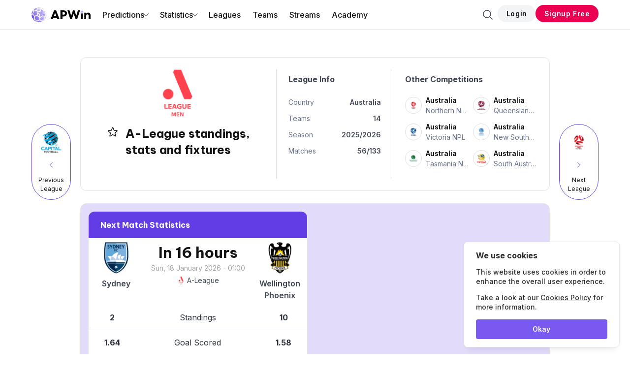

--- FILE ---
content_type: text/html; charset=utf-8
request_url: https://www.apwin.com/league/australia/a-league/
body_size: 49750
content:
<!DOCTYPE html>
<html lang="en" data-theme="light">
	<head>
                <!-- Google Tag Manager -->
        <script type="66c2f8a1711ebaf294dea8ba-text/javascript">(function(w,d,s,l,i){w[l]=w[l]||[];w[l].push({'gtm.start':
        new Date().getTime(),event:'gtm.js'});var f=d.getElementsByTagName(s)[0],
        j=d.createElement(s),dl=l!='dataLayer'?'&l='+l:'';j.async=true;j.src=
        'https://www.googletagmanager.com/gtm.js?id='+i+dl;f.parentNode.insertBefore(j,f);
        })(window,document,'script','dataLayer','GTM-N826TXC');</script>
        <!-- End Google Tag Manager -->

        <!-- PRE LOAD -->
        <link rel="preload" href="https://code.jquery.com/jquery-3.6.0.min.js" as="script">

                    <meta name="yandex-verification" content="daeb9678b0780228" />
        		<meta charset="utf-8">
		<title>    A-League Standings and Stats | APWin
</title>
		<meta name="viewport" content="width=device-width,initial-scale=1">

		<!-- GOOGLE FONT -->
        <link rel="preconnect" href="https://fonts.googleapis.com">
		<link rel="preconnect" href="https://fonts.gstatic.com" crossorigin>
		<link rel="preload" href="https://fonts.googleapis.com/css2?family=Be+Vietnam+Pro:wght@700&display=swap" as="style">
        <link rel="preload" href="https://fonts.googleapis.com/css2?family=Inter:wght@300;400;500;600;700&family=Supermercado+One&display=swap" as="style">

        <link rel="stylesheet" href="https://fonts.googleapis.com/css2?family=Be+Vietnam+Pro:wght@700&display=swap">
        <link rel="stylesheet" href="https://fonts.googleapis.com/css2?family=Inter:wght@300;400;500;600;700&family=Supermercado+One&display=swap">

        
        <link rel="preload" as="style" href="https://www.apwin.com/build/assets/apwin-j5FamDCE.css" /><link rel="stylesheet" href="https://www.apwin.com/build/assets/apwin-j5FamDCE.css" data-navigate-track="reload" />        <!-- Livewire Styles --><style >[wire\:loading][wire\:loading], [wire\:loading\.delay][wire\:loading\.delay], [wire\:loading\.inline-block][wire\:loading\.inline-block], [wire\:loading\.inline][wire\:loading\.inline], [wire\:loading\.block][wire\:loading\.block], [wire\:loading\.flex][wire\:loading\.flex], [wire\:loading\.table][wire\:loading\.table], [wire\:loading\.grid][wire\:loading\.grid], [wire\:loading\.inline-flex][wire\:loading\.inline-flex] {display: none;}[wire\:loading\.delay\.none][wire\:loading\.delay\.none], [wire\:loading\.delay\.shortest][wire\:loading\.delay\.shortest], [wire\:loading\.delay\.shorter][wire\:loading\.delay\.shorter], [wire\:loading\.delay\.short][wire\:loading\.delay\.short], [wire\:loading\.delay\.default][wire\:loading\.delay\.default], [wire\:loading\.delay\.long][wire\:loading\.delay\.long], [wire\:loading\.delay\.longer][wire\:loading\.delay\.longer], [wire\:loading\.delay\.longest][wire\:loading\.delay\.longest] {display: none;}[wire\:offline][wire\:offline] {display: none;}[wire\:dirty]:not(textarea):not(input):not(select) {display: none;}:root {--livewire-progress-bar-color: #613DE6;}[x-cloak] {display: none !important;}[wire\:cloak] {display: none !important;}dialog#livewire-error::backdrop {background-color: rgba(0, 0, 0, .6);}</style>

        <!-- SEO -->
                                    <meta name="robots" content="index, follow">
                    
        <link rel="shortcut icon" href="https://www.apwin.com/frontend/images/favicon.ico" type = "image/x-icon">
                    <link rel="manifest" crossorigin="use-credentials" href="https://www.apwin.com/manifest-en.json?v=20230814">
                <link rel="apple-touch-icon" href="https://www.apwin.com/images/apwin-maskable.png">
        <link rel="apple-touch-icon" sizes="120x120" href="https://www.apwin.com/images/apwin-maskable.png">
        <link rel="apple-touch-icon" sizes="152x152" href="https://www.apwin.com/images/apwin-maskable.png">
        <link rel="apple-touch-icon" sizes="180x180" href="https://www.apwin.com/images/apwin-maskable.png">
        <link rel="apple-touch-icon" sizes="167x167" href="https://www.apwin.com/images/apwin-maskable.png">
        <meta name="theme-color" content="#603be6">
        <meta name="_token" content="w5suaqKId24mjMqGm5KsFtm9fenbIcstFdJJBQjo">
        <meta name="csrf-token" content="w5suaqKId24mjMqGm5KsFtm9fenbIcstFdJJBQjo">
        <meta name="_timezone" content="America/New_York">
        <meta name="country_code" content="US">
		<!-- CANONICAL -->
        
<link rel="canonical" href="https://www.apwin.com/league/australia/a-league/" />

<link rel="alternate" hreflang="x-default" href="https://www.apwin.com/league/australia/a-league/">
    <link rel="alternate" hreflang="en" href="https://www.apwin.com/league/australia/a-league/">
    <link rel="alternate" hreflang="pt-br" href="https://www.apwin.com/br/liga/australia/campeonato-australiano/">
    <link rel="alternate" hreflang="es" href="https://www.apwin.com/es/liga/australia/a-league/">

<!-- Twitter Card data -->
<meta name="twitter:card" content="summary">
<meta name="twitter:title" content="A-League Standings and Stats | APWin">
<meta name="twitter:description" content="Get all the important A-League - Australia information you need to know, including complete fixtures, scores, and standings.">
<meta name="twitter:image" content="https://www.apwin.com/assets/og-images/league/australia/a-league-en.jpg">

<!-- Open Graph data -->
<meta property="og:title" content="A-League Standings and Stats | APWin" />
<meta property="og:url" content="https://www.apwin.com/league/australia/a-league/" />
<meta property="og:image" content="https://www.apwin.com/assets/og-images/league/australia/a-league-en.jpg">
<meta property="og:description" content="Get all the important A-League - Australia information you need to know, including complete fixtures, scores, and standings." />
<meta name="description" content="Get all the important A-League - Australia information you need to know, including complete fixtures, scores, and standings." />
<meta property="og:site_name" content="APWin" />
<meta property="og:type" content="website" />

<meta property="article:published_time" content="2020-04-07T06:21:55+00:00" />
<meta property="article:modified_time" content="2026-01-17T05:00:04+00:00" />
<script type="application/ld+json">{"@context":"https://schema.org","@type":"BreadcrumbList","itemListElement":[{"@type":"ListItem","position":1,"name":"Home","item":"https://www.apwin.com/"},{"@type":"ListItem","position":2,"name":"Leagues","item":"https://www.apwin.com/leagues/"},{"@type":"ListItem","position":3,"name":"A-League"}]}</script>
<script type="application/ld+json">{"@context":"https://schema.org","@type":"SportsOrganization","sport":"Football","logo":"https://cdnbfc.com/dq4uxsxpv/australia-a-league.webp","url":"https://www.apwin.com/league/australia/a-league/","name":"A-League"}</script>
    <script type="application/ld+json">{"@context":"https://schema.org","@type":"FAQPage","mainEntity":[{"@type":"Question","name":"What are the A-League fixtures this weekend?","acceptedAnswer":{"@type":"Answer","text":"Upcoming fixtures in A-League scheduled for the weekend are: Sydney vs Wellington Phoenix"}},{"@type":"Question","name":"Which team is on top in the A-League?","acceptedAnswer":{"@type":"Answer","text":"Auckland is the current leader of the Australia A-League as they have picked up  points in 13 matches."}},{"@type":"Question","name":"What is the A-League table right now?","acceptedAnswer":{"@type":"Answer","text":"At the moment, the top three teams in the A-League are Auckland, Sydney, and Brisbane Roar, and the bottom three clubs are Central Coast Mariners, Western Sydney Wanderers, and Wellington Phoenix. And for a more complete look at the A-League standings, check out the Table section above."}}]}</script>
<script type="application/ld+json">{"@context":"https://schema.org","@type":"Organization","name":"APWin","url":"https://www.apwin.com/","logo":"https://www.apwin.com/images/apwin-logo-dark.png","sameAs":["https://www.linkedin.com/company/apwin/"],"description":"APWin simplifies football analysis for accurate predictions. Get stats, rankings, calendars, and more. All in one place.","foundingDate":"2020-01-01","datePublished":"2020-04-07T06:21:55.000000Z","dateModified":"2026-01-17T05:00:04.000000Z"}</script>


        	</head>
	<body>
                <!-- Google Tag Manager (noscript) -->
        <noscript><iframe src="https://www.googletagmanager.com/ns.html?id=GTM-N826TXC"
        height="0" width="0" style="display:none;visibility:hidden"></iframe></noscript>
        <!-- End Google Tag Manager (noscript) -->

        
        <div class="loading-screen is-hidden"></div>
        <div id="is-mobile" data-value="false"></div>

        <!-- Desktop Header -->
        <header class="apw-header apw-border-bottom has-background-white">
    <div class="navbar px-5 px-4-mobile py-3-mobile">
        <div class="container is-hidden-touch">
            <div class="navbar-brand">
                <a class="navbar-item"
                    href="https://www.apwin.com/"
                    aria-label="Go to homepage">
                    <svg data-name="Layer 2" xmlns="https://www.w3.org/2000/svg" xmlns:xlink="https://www.w3.org/1999/xlink" viewBox="0 0 1920 490.54">
    <defs>
        <linearGradient id="a" x1="340.84" y1="157.73" x2="324.84" y2="40.04" gradientUnits="userSpaceOnUse">
            <stop offset="0" stop-color="#603de3"/>
            <stop offset="1" stop-color="#fff"/>
        </linearGradient>
        <linearGradient id="b" x1="365.34" y1="213.56" x2="466.08" y2="300.18" xlink:href="#a"/>
        <linearGradient id="c" x1="92.81" y1="306.15" x2="481.18" y2="35.84" xlink:href="#a"/>
        <linearGradient id="d" x1="138.26" y1="371.44" x2="526.63" y2="101.14" xlink:href="#a"/>
        <linearGradient id="e" x1="126.71" y1="354.85" x2="515.08" y2="84.54" xlink:href="#a"/>
        <linearGradient id="f" x1="120.39" y1="345.77" x2="508.76" y2="75.47" xlink:href="#a"/>
        <linearGradient id="g" x1="-103.06" y1="245.66" x2="365.67" y2="-60.48" xlink:href="#a"/>
        <linearGradient id="h" x1="-24.65" y1="342.34" x2="428.07" y2="46.66" xlink:href="#a"/>
        <linearGradient id="i" x1="61.56" y1="474.33" x2="514.28" y2="178.64" xlink:href="#a"/>
        <linearGradient id="j" x1="109.82" y1="548.22" x2="562.54" y2="252.54" xlink:href="#a"/>
        <linearGradient id="k" x1="-45.93" y1="309.75" x2="406.79" y2="14.07" xlink:href="#a"/>
        <linearGradient id="l" x1="141.28" y1="596.39" x2="594" y2="300.7" xlink:href="#a"/>
        <linearGradient id="m" x1="45.87" y1="450.3" x2="498.59" y2="154.62" xlink:href="#a"/>
        <linearGradient id="n" x1="9.11" y1="402.14" x2="468.78" y2="101.91" xlink:href="#a"/>
        <linearGradient id="o" x1="-65.52" y1="279.76" x2="387.2" y2="-15.92" xlink:href="#a"/>
        <linearGradient id="p" x1="-103.99" y1="218.45" x2="347.09" y2="-76.16" xlink:href="#a"/>
        <linearGradient id="q" x1="98.94" y1="531.57" x2="551.66" y2="235.88" xlink:href="#a"/>
        <linearGradient id="r" x1="-90.29" y1="241.83" x2="362.43" y2="-53.85" xlink:href="#a"/>
        <linearGradient id="s" x1="-16.07" y1="355.48" x2="436.65" y2="59.8" xlink:href="#a"/>
        <linearGradient id="t" x1="114.02" y1="553.4" x2="565.43" y2="258.57" xlink:href="#a"/>
        <linearGradient id="u" x1="57.73" y1="468.47" x2="510.45" y2="172.78" xlink:href="#a"/>
        <linearGradient id="v" x1="1637.47" y1="184.24" x2="1637.47" y2="92.21" xlink:href="#a"/>
    </defs>
    <g data-name="Layer 1">
        <path d="M379.91 127.4a422.652 422.652 0 0 0-54.02-67.38 422.891 422.891 0 0 0-30.54 80.77 430.1 430.1 0 0 1 41.89-8.8c14.29-2.26 28.53-3.78 42.67-4.59Z" style="fill:url(#a)"/>
        <path d="M441.55 286.57c-4.91-29.14-12.7-57.08-23.02-83.6a424.743 424.743 0 0 1-60.49 60.62 420.862 420.862 0 0 0 83.51 22.97Z" style="fill:url(#b)"/>
        <path d="M214.69 171.06a426.52 426.52 0 0 0 67.27 53.7c1.63-28.7 6.18-56.8 13.38-83.97a421.474 421.474 0 0 0-80.65 30.27Z" style="fill:url(#c)"/>
        <path d="M285.91 311.16a422.062 422.062 0 0 0 72.13-47.56 424.76 424.76 0 0 1-76.07-38.84c-1.61 28.34-.37 57.25 3.95 86.4Z" style="fill:url(#d)"/>
        <path d="M418.53 202.97a426.088 426.088 0 0 0 47.25-71.72c-28-4.15-56.74-5.52-85.87-3.86a420.695 420.695 0 0 1 38.62 75.57Z" style="fill:url(#e)"/>
        <path d="M337.24 131.99a430.1 430.1 0 0 0-41.89 8.8 420.939 420.939 0 0 0-13.38 83.97 425.432 425.432 0 0 0 76.07 38.84 425.262 425.262 0 0 0 60.49-60.62 420.362 420.362 0 0 0-38.62-75.57c-14.14.81-28.38 2.33-42.67 4.59Z" style="fill:url(#f)"/>
        <path d="m315.87 18.94 11.14-5.36C304.29 6.16 274.52.46 249.37.04c-21.11-.36-41.63 1.97-61.26 6.65 10.68 3.96 18.94 6.64 26.8 10.87l100.96 1.38Z" style="fill:url(#g)"/>
        <path d="M333.81 33.87s42.01 45.7 56.73 71.3l57.8 2.58c-23.47-34.61-55.57-62.94-93.26-81.85l-2-1.04-19.26 9Z" style="fill:url(#h)"/>
        <path d="m457.39 267.96 30.92-55.66a243.356 243.356 0 0 0-15.52-58.71c-7.78 17.68-19.29 38.85-29.76 52.44 0 0 6.68 29.87 14.36 61.94Z" style="fill:url(#i)"/>
        <path d="M438.5 380.36h11.48c24.87-37.62 39.68-82.53 40.49-130.96.02-1.37.02-2.74.02-4.11l-43.14 65.86-8.84 69.2Z" style="fill:url(#j)"/>
        <path d="m199.29 154.37-41.99-42.48-76.34 24s-18.61 44.21-29.45 80.03l46.65 62.2 75.39-20.73s6.64-55.63 25.73-103.01Z" style="fill:url(#k)"/>
        <path d="m352.35 456.05-10.06 14.54c36.25-15.64 68.01-39.79 92.74-69.96l-12.94 2.6-69.74 52.82Z" style="fill:url(#l)"/>
        <path d="m108.54 308.74-2.36 75.4 69.27 53.72 79.64-23.56 5.18-71.79c-28.38-14.43-76.81-59.91-76.81-59.91-43.82 9.66-74.92 26.15-74.92 26.15Z" style="fill:url(#m)"/>
        <path d="M256.16 238.59c-18.08-14.05-46.75-39.86-46.75-39.86-4.8 20.84-8.43 41.94-10.88 63.21l-.31 2.69 11.55 10.47c15.54 14.08 31.55 26.15 49.42 36.29-3.83-38.56-3.03-72.8-3.03-72.8Z" style="fill:url(#n)"/>
        <path d="m309.91 35.97-91.82 1.1-39.11 61.73 40.22 38.18 58.54-23.97c10.75-30.01 32.17-77.04 32.17-77.04Z" style="fill:url(#o)"/>
        <path d="m156.13 86.32 46.18-59.37s-13.48-10.69-40.7-12.3c-30.75 11.16-60.7 30.08-84.35 51.82l2.83 46.32 76.04-26.47Z" style="fill:url(#p)"/>
        <path d="m290.43 342.5-8.95 72.74 66.15 22.62 71.82-54.19 6.7-74.92-61.26-19.56c-33.01 28.82-74.45 53.32-74.45 53.32Z" style="fill:url(#q)"/>
        <path d="m61.01 127.51-2.43-41.36C22.91 127.94 1 181.91 0 241.14v.17l35.03-38.34c6.94-30.95 25.98-75.46 25.98-75.46Z" style="fill:url(#r)"/>
        <path d="M84.5 378.95V294.6l-48.06-62.57-35.15 39.9c3.42 27.6 11.98 57.59 23.81 81.6 23.53 19.34 59.41 25.42 59.41 25.42Z" style="fill:url(#s)"/>
        <path d="m334.25 456.23-66.91-24.03-84.11 24.03c4.25 13.98 12.14 23.47 19.02 30.54 12.64 2.23 25.61 3.52 38.85 3.74 19.79.33 39.07-1.7 57.58-5.82 21.04-12.94 35.57-28.46 35.57-28.46Z" style="fill:url(#t)"/>
        <path d="m84.5 400.15-35.45-7.68c29.66 39.47 70.96 69.74 118.92 85.64l-8.07-22.83-75.39-55.13Z" style="fill:url(#u)"/>
        <path d="m800.87 99.99 110.9 290.55h-69.98l-16.37-46.24H707.56l-16.37 46.24h-69.98l110.9-290.55h68.75Zm2.86 184.56-37.24-104.76-37.24 104.76h74.48ZM941.65 99.99h106.4c63.02 0 105.58 38.88 105.58 100.67s-42.56 99.85-105.58 99.85h-41.74v90.03h-64.66V99.99Zm100.26 141.18c26.19 0 46.24-9.41 46.24-40.51s-20.05-41.33-46.24-41.33h-35.6v81.85h35.6ZM1168.65 99.99h67.93l52.79 179.65 57.7-179.65h51.15l57.29 179.65 52.79-179.65h67.93l-90.85 290.55h-51.15l-61.79-181.7-61.38 181.7h-51.15l-91.26-290.55ZM1714.16 177.75h63.43v27.01c11.87-18.01 32.74-31.1 63.02-31.1 42.97 0 79.39 26.6 79.39 91.67v125.23h-63.43V276.38c0-26.6-13.5-46.24-39.7-46.24s-39.29 19.64-39.29 46.24v114.18h-63.43V177.75Z"/>
        <circle cx="1637.47" cy="137.2" r="37.21" style="fill:url(#v)"/>
        <path d="M1637.47 205.19c-11.45 0-22.24-2.86-31.72-7.88v193.23h63.43V197.32a67.582 67.582 0 0 1-31.72 7.88Z"/>
    </g>
</svg>
                </a>
            </div>

            <div class="navbar-menu">
                <div class="navbar-start">
                                                                                                <div class="navbar-item has-dropdown is-hoverable">
                                <a
                                    href="#"
                                    class="navbar-item has-text-weight-medium "
                                >
                                    Predictions
                                    <svg class="icon is-small" xmlns="http://www.w3.org/2000/svg" fill="none" viewBox="0 0 24 24" stroke-width="1.5" stroke="currentColor" aria-hidden="true" data-slot="icon">
  <path stroke-linecap="round" stroke-linejoin="round" d="m19.5 8.25-7.5 7.5-7.5-7.5"/>
</svg>                                </a>
                                <div class="navbar-dropdown is-boxed">
                                                                                                                    <a
                                            href="https://www.apwin.com/predictions/"
                                            class="navbar-item "
                                            target="_self"
                                        >
                                                                                            <svg class="icon is-small mr-2" xmlns="http://www.w3.org/2000/svg" fill="none" viewBox="0 0 24 24" stroke-width="1.5" stroke="currentColor" aria-hidden="true" data-slot="icon">
  <path stroke-linecap="round" stroke-linejoin="round" d="M3 13.125C3 12.504 3.504 12 4.125 12h2.25c.621 0 1.125.504 1.125 1.125v6.75C7.5 20.496 6.996 21 6.375 21h-2.25A1.125 1.125 0 0 1 3 19.875v-6.75ZM9.75 8.625c0-.621.504-1.125 1.125-1.125h2.25c.621 0 1.125.504 1.125 1.125v11.25c0 .621-.504 1.125-1.125 1.125h-2.25a1.125 1.125 0 0 1-1.125-1.125V8.625ZM16.5 4.125c0-.621.504-1.125 1.125-1.125h2.25C20.496 3 21 3.504 21 4.125v15.75c0 .621-.504 1.125-1.125 1.125h-2.25a1.125 1.125 0 0 1-1.125-1.125V4.125Z"/>
</svg>                                                                                        Predictions
                                        </a>
                                                                                                                    <a
                                            href="https://www.apwin.com/predictions/bet-of-the-day/"
                                            class="navbar-item "
                                            target="_self"
                                        >
                                                                                            <svg class="icon is-small mr-2" xmlns="http://www.w3.org/2000/svg" fill="none" viewBox="0 0 24 24" stroke-width="1.5" stroke="currentColor" aria-hidden="true" data-slot="icon">
  <path stroke-linecap="round" stroke-linejoin="round" d="M6.75 3v2.25M17.25 3v2.25M3 18.75V7.5a2.25 2.25 0 0 1 2.25-2.25h13.5A2.25 2.25 0 0 1 21 7.5v11.25m-18 0A2.25 2.25 0 0 0 5.25 21h13.5A2.25 2.25 0 0 0 21 18.75m-18 0v-7.5A2.25 2.25 0 0 1 5.25 9h13.5A2.25 2.25 0 0 1 21 11.25v7.5m-9-6h.008v.008H12v-.008ZM12 15h.008v.008H12V15Zm0 2.25h.008v.008H12v-.008ZM9.75 15h.008v.008H9.75V15Zm0 2.25h.008v.008H9.75v-.008ZM7.5 15h.008v.008H7.5V15Zm0 2.25h.008v.008H7.5v-.008Zm6.75-4.5h.008v.008h-.008v-.008Zm0 2.25h.008v.008h-.008V15Zm0 2.25h.008v.008h-.008v-.008Zm2.25-4.5h.008v.008H16.5v-.008Zm0 2.25h.008v.008H16.5V15Z"/>
</svg>                                                                                        Bet of The Day
                                        </a>
                                                                                                                    <a
                                            href="https://www.apwin.com/accumulator-predictions/"
                                            class="navbar-item "
                                            target="_self"
                                        >
                                                                                            <svg class="icon is-small mr-2" xmlns="http://www.w3.org/2000/svg" fill="none" viewBox="0 0 24 24" stroke-width="1.5" stroke="currentColor" aria-hidden="true" data-slot="icon">
  <path stroke-linecap="round" stroke-linejoin="round" d="M20.25 6.375c0 2.278-3.694 4.125-8.25 4.125S3.75 8.653 3.75 6.375m16.5 0c0-2.278-3.694-4.125-8.25-4.125S3.75 4.097 3.75 6.375m16.5 0v11.25c0 2.278-3.694 4.125-8.25 4.125s-8.25-1.847-8.25-4.125V6.375m16.5 0v3.75m-16.5-3.75v3.75m16.5 0v3.75C20.25 16.153 16.556 18 12 18s-8.25-1.847-8.25-4.125v-3.75m16.5 0c0 2.278-3.694 4.125-8.25 4.125s-8.25-1.847-8.25-4.125"/>
</svg>                                                                                        Accumulator Predictions
                                        </a>
                                                                    </div>
                            </div>
                                                                                                                        <div class="navbar-item has-dropdown is-hoverable">
                                <a
                                    href="#"
                                    class="navbar-item has-text-weight-medium "
                                >
                                    Statistics
                                    <svg class="icon is-small" xmlns="http://www.w3.org/2000/svg" fill="none" viewBox="0 0 24 24" stroke-width="1.5" stroke="currentColor" aria-hidden="true" data-slot="icon">
  <path stroke-linecap="round" stroke-linejoin="round" d="m19.5 8.25-7.5 7.5-7.5-7.5"/>
</svg>                                </a>
                                <div class="navbar-dropdown is-boxed">
                                                                                                                    <a
                                            href="https://www.apwin.com/trends/"
                                            class="navbar-item "
                                            target="_self"
                                        >
                                                                                            <svg class="icon is-small mr-2" xmlns="http://www.w3.org/2000/svg" fill="none" viewBox="0 0 24 24" stroke-width="1.5" stroke="currentColor" aria-hidden="true" data-slot="icon">
  <path stroke-linecap="round" stroke-linejoin="round" d="M3.75 3v11.25A2.25 2.25 0 0 0 6 16.5h2.25M3.75 3h-1.5m1.5 0h16.5m0 0h1.5m-1.5 0v11.25A2.25 2.25 0 0 1 18 16.5h-2.25m-7.5 0h7.5m-7.5 0-1 3m8.5-3 1 3m0 0 .5 1.5m-.5-1.5h-9.5m0 0-.5 1.5m.75-9 3-3 2.148 2.148A12.061 12.061 0 0 1 16.5 7.605"/>
</svg>                                                                                        Trends
                                        </a>
                                                                                                                    <a
                                            href="https://www.apwin.com/decreasing-stats/"
                                            class="navbar-item "
                                            target="_self"
                                        >
                                                                                            <svg class="icon is-small mr-2" xmlns="http://www.w3.org/2000/svg" fill="none" viewBox="0 0 24 24" stroke-width="1.5" stroke="currentColor" aria-hidden="true" data-slot="icon">
  <path stroke-linecap="round" stroke-linejoin="round" d="M19.5 14.25v-2.625a3.375 3.375 0 0 0-3.375-3.375h-1.5A1.125 1.125 0 0 1 13.5 7.125v-1.5a3.375 3.375 0 0 0-3.375-3.375H8.25M9 16.5v.75m3-3v3M15 12v5.25m-4.5-15H5.625c-.621 0-1.125.504-1.125 1.125v17.25c0 .621.504 1.125 1.125 1.125h12.75c.621 0 1.125-.504 1.125-1.125V11.25a9 9 0 0 0-9-9Z"/>
</svg>                                                                                        Decreasing Stats
                                        </a>
                                                                    </div>
                            </div>
                                                                                                                        <a href="https://www.apwin.com/leagues/"
                                class="navbar-item has-text-weight-medium ">
                                Leagues
                            </a>
                                                                                                                        <a href="https://www.apwin.com/teams/"
                                class="navbar-item has-text-weight-medium ">
                                Teams
                            </a>
                                                                                                                        <a href="https://www.apwin.com/streams/"
                                class="navbar-item has-text-weight-medium ">
                                Streams
                            </a>
                                                                                                                        <a href="https://www.apwin.com/academy/"
                                class="navbar-item has-text-weight-medium ">
                                Academy
                            </a>
                                                            </div>
                <div class="navbar-end">
                    <div class="navbar-item">
                        <div class="field is-grouped is-grouped-right">
                                                            <div class="control">
                                    <button class="button is-text searchButton" aria-label="Search">
                                        <svg class="icon" xmlns="http://www.w3.org/2000/svg" fill="none" viewBox="0 0 24 24" stroke-width="1.5" stroke="currentColor" aria-hidden="true" data-slot="icon">
  <path stroke-linecap="round" stroke-linejoin="round" d="m21 21-5.197-5.197m0 0A7.5 7.5 0 1 0 5.196 5.196a7.5 7.5 0 0 0 10.607 10.607Z"/>
</svg>                                    </button>
                                </div>
                            
                                                                <div class="control">
                                        <a href="https://www.apwin.com/login/"
                                            class="button is-rounded is-light is-small apwin-button-click" data-text="Login" data-page="">
                                            <span class="has-text-weight-semibold">Login</span>
                                        </a>
                                    </div>
                                    <div class="control">
                                        <a href="https://www.apwin.com/signup/"
                                            class="button is-rounded is-link is-small apwin-button-click has-text-white" data-text="Signup Free" data-page="">
                                            <span
                                                class="has-text-weight-semibold">Signup Free</span>
                                        </a>
                                    </div>
                                                    </div>
                    </div>
                </div>
            </div>
        </div>
        <!-- Mobile Header -->
        <div class="is-flex-touch is-align-items-center is-hidden-desktop gap-2">
            <div class="is-flex-grow-1">
                <a
                    class="navbar-item p-0 is-inline-block"
                    href="https://www.apwin.com/"
                    aria-label="Go to homepage"
                >
                    <svg data-name="Layer 2" xmlns="http://www.w3.org/2000/svg" xmlns:xlink="http://www.w3.org/1999/xlink" viewBox="0 0 1920 490.54">
    <defs>
        <linearGradient id="newId1" x1="340.84" y1="157.73" x2="324.84" y2="40.04" gradientUnits="userSpaceOnUse">
            <stop offset="0" stop-color="#603de3"/>
            <stop offset="1" stop-color="#fff"/>
        </linearGradient>
        <linearGradient id="newId2" x1="365.34" y1="213.56" x2="466.08" y2="300.18" xlink:href="#newId1"/>
        <linearGradient id="newId3" x1="92.81" y1="306.15" x2="481.18" y2="35.84" xlink:href="#newId1"/>
        <linearGradient id="newId4" x1="138.26" y1="371.44" x2="526.63" y2="101.14" xlink:href="#newId1"/>
        <linearGradient id="newId5" x1="126.71" y1="354.85" x2="515.08" y2="84.54" xlink:href="#newId1"/>
        <linearGradient id="newId6" x1="120.39" y1="345.77" x2="508.76" y2="75.47" xlink:href="#newId1"/>
        <linearGradient id="newId7" x1="-103.06" y1="245.66" x2="365.67" y2="-60.48" xlink:href="#newId1"/>
        <linearGradient id="newId8" x1="-24.65" y1="342.34" x2="428.07" y2="46.66" xlink:href="#newId1"/>
        <linearGradient id="newId9" x1="61.56" y1="474.33" x2="514.28" y2="178.64" xlink:href="#newId1"/>
        <linearGradient id="newId10" x1="109.82" y1="548.22" x2="562.54" y2="252.54" xlink:href="#newId1"/>
        <linearGradient id="newId11" x1="-45.93" y1="309.75" x2="406.79" y2="14.07" xlink:href="#newId1"/>
        <linearGradient id="newId12" x1="141.28" y1="596.39" x2="594" y2="300.7" xlink:href="#newId1"/>
        <linearGradient id="newId13" x1="45.87" y1="450.3" x2="498.59" y2="154.62" xlink:href="#newId1"/>
        <linearGradient id="newId14" x1="9.11" y1="402.14" x2="468.78" y2="101.91" xlink:href="#newId1"/>
        <linearGradient id="newId15" x1="-65.52" y1="279.76" x2="387.2" y2="-15.92" xlink:href="#newId1"/>
        <linearGradient id="newId16" x1="-103.99" y1="218.45" x2="347.09" y2="-76.16" xlink:href="#newId1"/>
        <linearGradient id="newId17" x1="98.94" y1="531.57" x2="551.66" y2="235.88" xlink:href="#newId1"/>
        <linearGradient id="newId18" x1="-90.29" y1="241.83" x2="362.43" y2="-53.85" xlink:href="#newId1"/>
        <linearGradient id="newId19" x1="-16.07" y1="355.48" x2="436.65" y2="59.8" xlink:href="#newId1"/>
        <linearGradient id="newId20" x1="114.02" y1="553.4" x2="565.43" y2="258.57" xlink:href="#newId1"/>
        <linearGradient id="newId21" x1="57.73" y1="468.47" x2="510.45" y2="172.78" xlink:href="#newId1"/>
        <linearGradient id="newId22" x1="1637.47" y1="184.24" x2="1637.47" y2="92.21" xlink:href="#newId1"/>
    </defs>
    <g data-name="Layer 1">
        <path d="M379.91 127.4a422.652 422.652 0 0 0-54.02-67.38 422.891 422.891 0 0 0-30.54 80.77 430.1 430.1 0 0 1 41.89-8.8c14.29-2.26 28.53-3.78 42.67-4.59Z" style="fill:url(#newId1)"/>
        <path d="M441.55 286.57c-4.91-29.14-12.7-57.08-23.02-83.6a424.743 424.743 0 0 1-60.49 60.62 420.862 420.862 0 0 0 83.51 22.97Z" style="fill:url(#newId2)"/>
        <path d="M214.69 171.06a426.52 426.52 0 0 0 67.27 53.7c1.63-28.7 6.18-56.8 13.38-83.97a421.474 421.474 0 0 0-80.65 30.27Z" style="fill:url(#newId3)"/>
        <path d="M285.91 311.16a422.062 422.062 0 0 0 72.13-47.56 424.76 424.76 0 0 1-76.07-38.84c-1.61 28.34-.37 57.25 3.95 86.4Z" style="fill:url(#newId4)"/>
        <path d="M418.53 202.97a426.088 426.088 0 0 0 47.25-71.72c-28-4.15-56.74-5.52-85.87-3.86a420.695 420.695 0 0 1 38.62 75.57Z" style="fill:url(#newId5)"/>
        <path d="M337.24 131.99a430.1 430.1 0 0 0-41.89 8.8 420.939 420.939 0 0 0-13.38 83.97 425.432 425.432 0 0 0 76.07 38.84 425.262 425.262 0 0 0 60.49-60.62 420.362 420.362 0 0 0-38.62-75.57c-14.14.81-28.38 2.33-42.67 4.59Z" style="fill:url(#newId6)"/>
        <path d="m315.87 18.94 11.14-5.36C304.29 6.16 274.52.46 249.37.04c-21.11-.36-41.63 1.97-61.26 6.65 10.68 3.96 18.94 6.64 26.8 10.87l100.96 1.38Z" style="fill:url(#newId7)"/>
        <path d="M333.81 33.87s42.01 45.7 56.73 71.3l57.8 2.58c-23.47-34.61-55.57-62.94-93.26-81.85l-2-1.04-19.26 9Z" style="fill:url(#newId8)"/>
        <path d="m457.39 267.96 30.92-55.66a243.356 243.356 0 0 0-15.52-58.71c-7.78 17.68-19.29 38.85-29.76 52.44 0 0 6.68 29.87 14.36 61.94Z" style="fill:url(#newId9)"/>
        <path d="M438.5 380.36h11.48c24.87-37.62 39.68-82.53 40.49-130.96.02-1.37.02-2.74.02-4.11l-43.14 65.86-8.84 69.2Z" style="fill:url(#newId10)"/>
        <path d="m199.29 154.37-41.99-42.48-76.34 24s-18.61 44.21-29.45 80.03l46.65 62.2 75.39-20.73s6.64-55.63 25.73-103.01Z" style="fill:url(#newId11)"/>
        <path d="m352.35 456.05-10.06 14.54c36.25-15.64 68.01-39.79 92.74-69.96l-12.94 2.6-69.74 52.82Z" style="fill:url(#newId12)"/>
        <path d="m108.54 308.74-2.36 75.4 69.27 53.72 79.64-23.56 5.18-71.79c-28.38-14.43-76.81-59.91-76.81-59.91-43.82 9.66-74.92 26.15-74.92 26.15Z" style="fill:url(#newId13)"/>
        <path d="M256.16 238.59c-18.08-14.05-46.75-39.86-46.75-39.86-4.8 20.84-8.43 41.94-10.88 63.21l-.31 2.69 11.55 10.47c15.54 14.08 31.55 26.15 49.42 36.29-3.83-38.56-3.03-72.8-3.03-72.8Z" style="fill:url(#newId14)"/>
        <path d="m309.91 35.97-91.82 1.1-39.11 61.73 40.22 38.18 58.54-23.97c10.75-30.01 32.17-77.04 32.17-77.04Z" style="fill:url(#newId15)"/>
        <path d="m156.13 86.32 46.18-59.37s-13.48-10.69-40.7-12.3c-30.75 11.16-60.7 30.08-84.35 51.82l2.83 46.32 76.04-26.47Z" style="fill:url(#newId16)"/>
        <path d="m290.43 342.5-8.95 72.74 66.15 22.62 71.82-54.19 6.7-74.92-61.26-19.56c-33.01 28.82-74.45 53.32-74.45 53.32Z" style="fill:url(#newId17)"/>
        <path d="m61.01 127.51-2.43-41.36C22.91 127.94 1 181.91 0 241.14v.17l35.03-38.34c6.94-30.95 25.98-75.46 25.98-75.46Z" style="fill:url(#newId18)"/>
        <path d="M84.5 378.95V294.6l-48.06-62.57-35.15 39.9c3.42 27.6 11.98 57.59 23.81 81.6 23.53 19.34 59.41 25.42 59.41 25.42Z" style="fill:url(#newId19)"/>
        <path d="m334.25 456.23-66.91-24.03-84.11 24.03c4.25 13.98 12.14 23.47 19.02 30.54 12.64 2.23 25.61 3.52 38.85 3.74 19.79.33 39.07-1.7 57.58-5.82 21.04-12.94 35.57-28.46 35.57-28.46Z" style="fill:url(#newId20)"/>
        <path d="m84.5 400.15-35.45-7.68c29.66 39.47 70.96 69.74 118.92 85.64l-8.07-22.83-75.39-55.13Z" style="fill:url(#newId21)"/>
        <path d="m800.87 99.99 110.9 290.55h-69.98l-16.37-46.24H707.56l-16.37 46.24h-69.98l110.9-290.55h68.75Zm2.86 184.56-37.24-104.76-37.24 104.76h74.48ZM941.65 99.99h106.4c63.02 0 105.58 38.88 105.58 100.67s-42.56 99.85-105.58 99.85h-41.74v90.03h-64.66V99.99Zm100.26 141.18c26.19 0 46.24-9.41 46.24-40.51s-20.05-41.33-46.24-41.33h-35.6v81.85h35.6ZM1168.65 99.99h67.93l52.79 179.65 57.7-179.65h51.15l57.29 179.65 52.79-179.65h67.93l-90.85 290.55h-51.15l-61.79-181.7-61.38 181.7h-51.15l-91.26-290.55ZM1714.16 177.75h63.43v27.01c11.87-18.01 32.74-31.1 63.02-31.1 42.97 0 79.39 26.6 79.39 91.67v125.23h-63.43V276.38c0-26.6-13.5-46.24-39.7-46.24s-39.29 19.64-39.29 46.24v114.18h-63.43V177.75Z"/>
        <circle cx="1637.47" cy="137.2" r="37.21" style="fill:url(#newId22)"/>
        <path d="M1637.47 205.19c-11.45 0-22.24-2.86-31.72-7.88v193.23h63.43V197.32a67.582 67.582 0 0 1-31.72 7.88Z"/>
    </g>
</svg>
                </a>
            </div>
            <div class="is-flex is-align-items-center is-justify-content-end gap-2 ml-2">
                <button class="searchButton" aria-label="Search" type="button">
                    <svg class="icon is-small" xmlns="http://www.w3.org/2000/svg" fill="none" viewBox="0 0 24 24" stroke-width="1.5" stroke="currentColor" aria-hidden="true" data-slot="icon">
  <path stroke-linecap="round" stroke-linejoin="round" d="m21 21-5.197-5.197m0 0A7.5 7.5 0 1 0 5.196 5.196a7.5 7.5 0 0 0 10.607 10.607Z"/>
</svg>                </button>
                                <button class="button mb-0 is-primary is-outlined apw-circle has-background-primary-light"
                        id="apw-menu-mobile" aria-label="Menu">
                    <svg class="icon has-text-primary" xmlns="http://www.w3.org/2000/svg" fill="none" viewBox="0 0 24 24" stroke-width="1.5" stroke="currentColor" aria-hidden="true" data-slot="icon">
  <path stroke-linecap="round" stroke-linejoin="round" d="M3.75 6.75h16.5M3.75 12h16.5m-16.5 5.25h16.5"/>
</svg>                </button>
                
            </div>
        </div>
    </div>
                    </header>

<!-- Menu Mobile -->

<div id="apw-menu-mobile-nav" class="modal apw-menu-mobile">
    <div class="modal-background"></div>
    <div class="modal-card m-0">
        <section class="modal-card-body px-5 pt-5 pb-0">
                                                                                                                <a
                            class="is-flex is-justify-content-space-between has-text-black mb-5"
                            href="https://www.apwin.com/predictions/"
                            target="_self"
                        >
                            <div class="is-flex is-align-items-center">
                                                                    <svg class="icon mr-2" xmlns="http://www.w3.org/2000/svg" fill="none" viewBox="0 0 24 24" stroke-width="1.5" stroke="currentColor" aria-hidden="true" data-slot="icon">
  <path stroke-linecap="round" stroke-linejoin="round" d="M3 13.125C3 12.504 3.504 12 4.125 12h2.25c.621 0 1.125.504 1.125 1.125v6.75C7.5 20.496 6.996 21 6.375 21h-2.25A1.125 1.125 0 0 1 3 19.875v-6.75ZM9.75 8.625c0-.621.504-1.125 1.125-1.125h2.25c.621 0 1.125.504 1.125 1.125v11.25c0 .621-.504 1.125-1.125 1.125h-2.25a1.125 1.125 0 0 1-1.125-1.125V8.625ZM16.5 4.125c0-.621.504-1.125 1.125-1.125h2.25C20.496 3 21 3.504 21 4.125v15.75c0 .621-.504 1.125-1.125 1.125h-2.25a1.125 1.125 0 0 1-1.125-1.125V4.125Z"/>
</svg>                                                                Predictions
                            </div>
                            <svg class="icon is-small" xmlns="http://www.w3.org/2000/svg" fill="none" viewBox="0 0 24 24" stroke-width="1.5" stroke="currentColor" aria-hidden="true" data-slot="icon">
  <path stroke-linecap="round" stroke-linejoin="round" d="m8.25 4.5 7.5 7.5-7.5 7.5"/>
</svg>                        </a>
                                                                    <a
                            class="is-flex is-justify-content-space-between has-text-black mb-5"
                            href="https://www.apwin.com/predictions/bet-of-the-day/"
                            target="_self"
                        >
                            <div class="is-flex is-align-items-center">
                                                                    <svg class="icon mr-2" xmlns="http://www.w3.org/2000/svg" fill="none" viewBox="0 0 24 24" stroke-width="1.5" stroke="currentColor" aria-hidden="true" data-slot="icon">
  <path stroke-linecap="round" stroke-linejoin="round" d="M6.75 3v2.25M17.25 3v2.25M3 18.75V7.5a2.25 2.25 0 0 1 2.25-2.25h13.5A2.25 2.25 0 0 1 21 7.5v11.25m-18 0A2.25 2.25 0 0 0 5.25 21h13.5A2.25 2.25 0 0 0 21 18.75m-18 0v-7.5A2.25 2.25 0 0 1 5.25 9h13.5A2.25 2.25 0 0 1 21 11.25v7.5m-9-6h.008v.008H12v-.008ZM12 15h.008v.008H12V15Zm0 2.25h.008v.008H12v-.008ZM9.75 15h.008v.008H9.75V15Zm0 2.25h.008v.008H9.75v-.008ZM7.5 15h.008v.008H7.5V15Zm0 2.25h.008v.008H7.5v-.008Zm6.75-4.5h.008v.008h-.008v-.008Zm0 2.25h.008v.008h-.008V15Zm0 2.25h.008v.008h-.008v-.008Zm2.25-4.5h.008v.008H16.5v-.008Zm0 2.25h.008v.008H16.5V15Z"/>
</svg>                                                                Bet of The Day
                            </div>
                            <svg class="icon is-small" xmlns="http://www.w3.org/2000/svg" fill="none" viewBox="0 0 24 24" stroke-width="1.5" stroke="currentColor" aria-hidden="true" data-slot="icon">
  <path stroke-linecap="round" stroke-linejoin="round" d="m8.25 4.5 7.5 7.5-7.5 7.5"/>
</svg>                        </a>
                                                                    <a
                            class="is-flex is-justify-content-space-between has-text-black mb-5"
                            href="https://www.apwin.com/accumulator-predictions/"
                            target="_self"
                        >
                            <div class="is-flex is-align-items-center">
                                                                    <svg class="icon mr-2" xmlns="http://www.w3.org/2000/svg" fill="none" viewBox="0 0 24 24" stroke-width="1.5" stroke="currentColor" aria-hidden="true" data-slot="icon">
  <path stroke-linecap="round" stroke-linejoin="round" d="M20.25 6.375c0 2.278-3.694 4.125-8.25 4.125S3.75 8.653 3.75 6.375m16.5 0c0-2.278-3.694-4.125-8.25-4.125S3.75 4.097 3.75 6.375m16.5 0v11.25c0 2.278-3.694 4.125-8.25 4.125s-8.25-1.847-8.25-4.125V6.375m16.5 0v3.75m-16.5-3.75v3.75m16.5 0v3.75C20.25 16.153 16.556 18 12 18s-8.25-1.847-8.25-4.125v-3.75m16.5 0c0 2.278-3.694 4.125-8.25 4.125s-8.25-1.847-8.25-4.125"/>
</svg>                                                                Accumulator Predictions
                            </div>
                            <svg class="icon is-small" xmlns="http://www.w3.org/2000/svg" fill="none" viewBox="0 0 24 24" stroke-width="1.5" stroke="currentColor" aria-hidden="true" data-slot="icon">
  <path stroke-linecap="round" stroke-linejoin="round" d="m8.25 4.5 7.5 7.5-7.5 7.5"/>
</svg>                        </a>
                                                                                                                                                    <a
                            class="is-flex is-justify-content-space-between has-text-black mb-5"
                            href="https://www.apwin.com/trends/"
                            target="_self"
                        >
                            <div class="is-flex is-align-items-center">
                                                                    <svg class="icon mr-2" xmlns="http://www.w3.org/2000/svg" fill="none" viewBox="0 0 24 24" stroke-width="1.5" stroke="currentColor" aria-hidden="true" data-slot="icon">
  <path stroke-linecap="round" stroke-linejoin="round" d="M3.75 3v11.25A2.25 2.25 0 0 0 6 16.5h2.25M3.75 3h-1.5m1.5 0h16.5m0 0h1.5m-1.5 0v11.25A2.25 2.25 0 0 1 18 16.5h-2.25m-7.5 0h7.5m-7.5 0-1 3m8.5-3 1 3m0 0 .5 1.5m-.5-1.5h-9.5m0 0-.5 1.5m.75-9 3-3 2.148 2.148A12.061 12.061 0 0 1 16.5 7.605"/>
</svg>                                                                Trends
                            </div>
                            <svg class="icon is-small" xmlns="http://www.w3.org/2000/svg" fill="none" viewBox="0 0 24 24" stroke-width="1.5" stroke="currentColor" aria-hidden="true" data-slot="icon">
  <path stroke-linecap="round" stroke-linejoin="round" d="m8.25 4.5 7.5 7.5-7.5 7.5"/>
</svg>                        </a>
                                                                    <a
                            class="is-flex is-justify-content-space-between has-text-black mb-5"
                            href="https://www.apwin.com/decreasing-stats/"
                            target="_self"
                        >
                            <div class="is-flex is-align-items-center">
                                                                    <svg class="icon mr-2" xmlns="http://www.w3.org/2000/svg" fill="none" viewBox="0 0 24 24" stroke-width="1.5" stroke="currentColor" aria-hidden="true" data-slot="icon">
  <path stroke-linecap="round" stroke-linejoin="round" d="M19.5 14.25v-2.625a3.375 3.375 0 0 0-3.375-3.375h-1.5A1.125 1.125 0 0 1 13.5 7.125v-1.5a3.375 3.375 0 0 0-3.375-3.375H8.25M9 16.5v.75m3-3v3M15 12v5.25m-4.5-15H5.625c-.621 0-1.125.504-1.125 1.125v17.25c0 .621.504 1.125 1.125 1.125h12.75c.621 0 1.125-.504 1.125-1.125V11.25a9 9 0 0 0-9-9Z"/>
</svg>                                                                Decreasing Stats
                            </div>
                            <svg class="icon is-small" xmlns="http://www.w3.org/2000/svg" fill="none" viewBox="0 0 24 24" stroke-width="1.5" stroke="currentColor" aria-hidden="true" data-slot="icon">
  <path stroke-linecap="round" stroke-linejoin="round" d="m8.25 4.5 7.5 7.5-7.5 7.5"/>
</svg>                        </a>
                                                                                                    <a
                        class="is-flex is-justify-content-space-between has-text-black mb-5"
                        href="https://www.apwin.com/leagues/"
                        target="_self"
                    >
                        <div class="is-flex is-align-items-center">
                                                            <svg class="icon mr-2" xmlns="http://www.w3.org/2000/svg" fill="none" viewBox="0 0 24 24" stroke-width="1.5" stroke="currentColor" aria-hidden="true" data-slot="icon">
  <path stroke-linecap="round" stroke-linejoin="round" d="M16.5 18.75h-9m9 0a3 3 0 0 1 3 3h-15a3 3 0 0 1 3-3m9 0v-3.375c0-.621-.503-1.125-1.125-1.125h-.871M7.5 18.75v-3.375c0-.621.504-1.125 1.125-1.125h.872m5.007 0H9.497m5.007 0a7.454 7.454 0 0 1-.982-3.172M9.497 14.25a7.454 7.454 0 0 0 .981-3.172M5.25 4.236c-.982.143-1.954.317-2.916.52A6.003 6.003 0 0 0 7.73 9.728M5.25 4.236V4.5c0 2.108.966 3.99 2.48 5.228M5.25 4.236V2.721C7.456 2.41 9.71 2.25 12 2.25c2.291 0 4.545.16 6.75.47v1.516M7.73 9.728a6.726 6.726 0 0 0 2.748 1.35m8.272-6.842V4.5c0 2.108-.966 3.99-2.48 5.228m2.48-5.492a46.32 46.32 0 0 1 2.916.52 6.003 6.003 0 0 1-5.395 4.972m0 0a6.726 6.726 0 0 1-2.749 1.35m0 0a6.772 6.772 0 0 1-3.044 0"/>
</svg>                                                        Leagues
                        </div>
                        <svg class="icon is-small" xmlns="http://www.w3.org/2000/svg" fill="none" viewBox="0 0 24 24" stroke-width="1.5" stroke="currentColor" aria-hidden="true" data-slot="icon">
  <path stroke-linecap="round" stroke-linejoin="round" d="m8.25 4.5 7.5 7.5-7.5 7.5"/>
</svg>                    </a>
                                                                                <a
                        class="is-flex is-justify-content-space-between has-text-black mb-5"
                        href="https://www.apwin.com/teams/"
                        target="_self"
                    >
                        <div class="is-flex is-align-items-center">
                                                            <svg class="icon mr-2" xmlns="http://www.w3.org/2000/svg" fill="none" viewBox="0 0 24 24" stroke-width="1.5" stroke="currentColor" aria-hidden="true" data-slot="icon">
  <path stroke-linecap="round" stroke-linejoin="round" d="M15 19.128a9.38 9.38 0 0 0 2.625.372 9.337 9.337 0 0 0 4.121-.952 4.125 4.125 0 0 0-7.533-2.493M15 19.128v-.003c0-1.113-.285-2.16-.786-3.07M15 19.128v.106A12.318 12.318 0 0 1 8.624 21c-2.331 0-4.512-.645-6.374-1.766l-.001-.109a6.375 6.375 0 0 1 11.964-3.07M12 6.375a3.375 3.375 0 1 1-6.75 0 3.375 3.375 0 0 1 6.75 0Zm8.25 2.25a2.625 2.625 0 1 1-5.25 0 2.625 2.625 0 0 1 5.25 0Z"/>
</svg>                                                        Teams
                        </div>
                        <svg class="icon is-small" xmlns="http://www.w3.org/2000/svg" fill="none" viewBox="0 0 24 24" stroke-width="1.5" stroke="currentColor" aria-hidden="true" data-slot="icon">
  <path stroke-linecap="round" stroke-linejoin="round" d="m8.25 4.5 7.5 7.5-7.5 7.5"/>
</svg>                    </a>
                                                                                <a
                        class="is-flex is-justify-content-space-between has-text-black mb-5"
                        href="https://www.apwin.com/streams/"
                        target="_self"
                    >
                        <div class="is-flex is-align-items-center">
                                                            <svg class="icon mr-2" xmlns="http://www.w3.org/2000/svg" fill="none" viewBox="0 0 24 24" stroke-width="1.5" stroke="currentColor" aria-hidden="true" data-slot="icon">
  <path stroke-linecap="round" stroke-linejoin="round" d="M21 12a9 9 0 1 1-18 0 9 9 0 0 1 18 0Z"/>
  <path stroke-linecap="round" stroke-linejoin="round" d="M15.91 11.672a.375.375 0 0 1 0 .656l-5.603 3.113a.375.375 0 0 1-.557-.328V8.887c0-.286.307-.466.557-.327l5.603 3.112Z"/>
</svg>                                                        Streams
                        </div>
                        <svg class="icon is-small" xmlns="http://www.w3.org/2000/svg" fill="none" viewBox="0 0 24 24" stroke-width="1.5" stroke="currentColor" aria-hidden="true" data-slot="icon">
  <path stroke-linecap="round" stroke-linejoin="round" d="m8.25 4.5 7.5 7.5-7.5 7.5"/>
</svg>                    </a>
                                                                                <a
                        class="is-flex is-justify-content-space-between has-text-black mb-5"
                        href="https://www.apwin.com/academy/"
                        target="_self"
                    >
                        <div class="is-flex is-align-items-center">
                                                            <svg class="icon mr-2" xmlns="http://www.w3.org/2000/svg" fill="none" viewBox="0 0 24 24" stroke-width="1.5" stroke="currentColor" aria-hidden="true" data-slot="icon">
  <path stroke-linecap="round" stroke-linejoin="round" d="M12 6.042A8.967 8.967 0 0 0 6 3.75c-1.052 0-2.062.18-3 .512v14.25A8.987 8.987 0 0 1 6 18c2.305 0 4.408.867 6 2.292m0-14.25a8.966 8.966 0 0 1 6-2.292c1.052 0 2.062.18 3 .512v14.25A8.987 8.987 0 0 0 18 18a8.967 8.967 0 0 0-6 2.292m0-14.25v14.25"/>
</svg>                                                        Academy
                        </div>
                        <svg class="icon is-small" xmlns="http://www.w3.org/2000/svg" fill="none" viewBox="0 0 24 24" stroke-width="1.5" stroke="currentColor" aria-hidden="true" data-slot="icon">
  <path stroke-linecap="round" stroke-linejoin="round" d="m8.25 4.5 7.5 7.5-7.5 7.5"/>
</svg>                    </a>
                                                        <hr />
                <a class="is-flex is-justify-content-space-between has-text-black mb-5"
                    href="https://www.apwin.com/login/">
                    <div class="is-flex is-align-items-center">
                        <svg class="icon is-small mr-2" xmlns="http://www.w3.org/2000/svg" fill="none" viewBox="0 0 24 24" stroke-width="1.5" stroke="currentColor" aria-hidden="true" data-slot="icon">
  <path stroke-linecap="round" stroke-linejoin="round" d="M15.75 6a3.75 3.75 0 1 1-7.5 0 3.75 3.75 0 0 1 7.5 0ZM4.501 20.118a7.5 7.5 0 0 1 14.998 0A17.933 17.933 0 0 1 12 21.75c-2.676 0-5.216-.584-7.499-1.632Z"/>
</svg>                        Login
                    </div>
                    <svg class="icon is-small" xmlns="http://www.w3.org/2000/svg" fill="none" viewBox="0 0 24 24" stroke-width="1.5" stroke="currentColor" aria-hidden="true" data-slot="icon">
  <path stroke-linecap="round" stroke-linejoin="round" d="m8.25 4.5 7.5 7.5-7.5 7.5"/>
</svg>                </a>
                <a class="button is-rounded is-link is-fullwidth mb-5 apwin-button-click"
                    href="https://www.apwin.com/signup/"
                    data-text="Signup Free"
                    data-page=""
                    >
                    <span class="has-text-weight-semibold">Signup Free</span>
                </a>
                    </section>
    </div>
</div>

        

<section class="section is-medium">
    <div class="container">
        <div class="page-navigation is-hidden-touch is-hidden-tablet-only">
    <div class="container is-flex is-justify-content-space-between">
                                <a href="https://www.apwin.com/league/australia/capital-territory-npl/"
                class="has-text-centered back-oval-btn p-3 is-block next">
                <figure class="image is-48x48 is-inline-block">
                    <img src="https://cdn.footystats.org/img/competitions/australia-capital-territory-npl.png"
                        alt="Capital Territory NPL logo" loading="lazy" class="lazyload">
                </figure>
                <svg class="icon is-size-5 p-1 my-1" xmlns="http://www.w3.org/2000/svg" fill="none" viewBox="0 0 24 24" stroke-width="1.5" stroke="currentColor" aria-hidden="true" data-slot="icon">
  <path stroke-linecap="round" stroke-linejoin="round" d="M15.75 19.5 8.25 12l7.5-7.5"/>
</svg>                <p>Previous League</p>
            </a>
        
                                <a href="https://www.apwin.com/league/australia/northern-nsw-npl/" class="has-text-centered back-oval-btn p-3 is-block">
                <figure class="image is-48x48 is-inline-block">
                    <img src="https://cdn.footystats.org/img/competitions/australia-northern-nsw-npl.png" alt="Northern NSW NPL logo"
                        loading="lazy" class="lazyload">
                </figure>
                <svg class="icon is-size-5 p-1 my-1" xmlns="http://www.w3.org/2000/svg" fill="none" viewBox="0 0 24 24" stroke-width="1.5" stroke="currentColor" aria-hidden="true" data-slot="icon">
  <path stroke-linecap="round" stroke-linejoin="round" d="m8.25 4.5 7.5 7.5-7.5 7.5"/>
</svg>                <p>Next League</p>
            </a>
            </div>
</div>
        <div class="columns is-centered team-header">
    <div class="column is-10-desktop is-full-tablet px-0-mobile">
        <div class="box is-radiusless-mobile">
            <div class="columns mx-0">
                <div class="column px-3-tablet is-5 pt-3-mobile has-text-centered">
                    <figure class="image is-96x96 is-inline-block mb-2">
                        <img src="https://cdnbfc.com/dq4uxsxpv/australia-a-league.webp"
                            alt="A-League logo" width="96"
                            height="96">
                    </figure>
                    <h1 class="title mt-1">
                        <span class=" favorite-star is-clickable" data-id="19" data-type="league">
            <svg class="icon" xmlns="http://www.w3.org/2000/svg" fill="none" viewBox="0 0 24 24" stroke-width="1.5" stroke="currentColor" aria-hidden="true" data-slot="icon">
  <path stroke-linecap="round" stroke-linejoin="round" d="M11.48 3.499a.562.562 0 0 1 1.04 0l2.125 5.111a.563.563 0 0 0 .475.345l5.518.442c.499.04.701.663.321.988l-4.204 3.602a.563.563 0 0 0-.182.557l1.285 5.385a.562.562 0 0 1-.84.61l-4.725-2.885a.562.562 0 0 0-.586 0L6.982 20.54a.562.562 0 0 1-.84-.61l1.285-5.386a.562.562 0 0 0-.182-.557l-4.204-3.602a.562.562 0 0 1 .321-.988l5.518-.442a.563.563 0 0 0 .475-.345L11.48 3.5Z"/>
</svg>    </span>                        A-League standings, stats and fixtures
                    </h1>
                </div>
                <div class="column py-0 px-3-tablet my-5 py-4-mobile my-0-mobile team-info">
                    <h2 class="has-text-weight-bold mt-2 mt-0-mobile mb-5 is-size-5-mobile">
                        League Info
                    </h2>
                    <div class="columns is-mobile is-size-7 is-size-6-mobile">
                                                    <div class="column is-narrow has-text-grey">
                                <p class="mb-3">Country</p>
                                <p class="mb-3">Teams</p>
                                <p class="mb-3">Season</p>
                                <p>Matches</p>
                            </div>
                            <div class="column has-text-right has-text-weight-semibold pl-0">
                                <p class="mb-3">Australia</p>
                                <p class="mb-3">14</p>
                                <p class="mb-3">2025/2026</p>
                                <p>56/133
                                </p>
                            </div>
                        
                    </div>
                </div>
                                    <div class="column is-4 pl-3-tablet pr-4-tablet py-4-mobile apw-border-mobile-bottom">
                        <h2 class="has-text-weight-bold mt-0-mobile my-2 is-size-5-mobile">
                            Other Competitions</h2>

                        <div class="columns is-variable is-mobile is-1 is-multiline mt-0 my-0-mobile pb-5 pb-0-mobile">
                                                                                                                                                                                                                            <div class="column is-full-tablet py-0 mt-3 is-6">
                                    <a href="https://www.apwin.com/league/australia/northern-nsw-npl/"
                                        class="is-size-7 is-size-6-mobile">
                                        <div class="is-flex is-align-items-center">
                                            <div class="p-1 apw-border-full apw-circle mr-2">
                                                <figure class="image is-24x24">
                                                    <img class="is-rounded"
                                                        loading="lazy"
                                                        src="https://cdn.footystats.org/img/competitions/australia-northern-nsw-npl.png"
                                                        alt="Northern NSW NPL logo" width="24" height="24">
                                                </figure>
                                            </div>
                                            <div class="is-capitalized pr-2-tablet">
                                                <p class="has-text-weight-semibold has-text-black"> Australia</p>
                                                <p class="has-text-grey is-clamp-ellipsis is-break-all">Northern NSW NPL</p>
                                            </div>
                                        </div>
                                    </a>
                                </div>
                                                                                                                                                            <div class="column is-full-tablet py-0 mt-3 is-6">
                                    <a href="https://www.apwin.com/league/australia/queensland-npl/"
                                        class="is-size-7 is-size-6-mobile">
                                        <div class="is-flex is-align-items-center">
                                            <div class="p-1 apw-border-full apw-circle mr-2">
                                                <figure class="image is-24x24">
                                                    <img class="is-rounded"
                                                        loading="lazy"
                                                        src="https://cdn.footystats.org/img/competitions/australia-queensland-npl.png"
                                                        alt="Queensland NPL logo" width="24" height="24">
                                                </figure>
                                            </div>
                                            <div class="is-capitalized pr-2-tablet">
                                                <p class="has-text-weight-semibold has-text-black"> Australia</p>
                                                <p class="has-text-grey is-clamp-ellipsis is-break-all">Queensland NPL</p>
                                            </div>
                                        </div>
                                    </a>
                                </div>
                                                                                                                                                            <div class="column is-full-tablet py-0 mt-3 is-6">
                                    <a href="https://www.apwin.com/league/australia/victoria-npl/"
                                        class="is-size-7 is-size-6-mobile">
                                        <div class="is-flex is-align-items-center">
                                            <div class="p-1 apw-border-full apw-circle mr-2">
                                                <figure class="image is-24x24">
                                                    <img class="is-rounded"
                                                        loading="lazy"
                                                        src="https://cdn.footystats.org/img/competitions/australia-victoria-npl.png"
                                                        alt="Victoria NPL logo" width="24" height="24">
                                                </figure>
                                            </div>
                                            <div class="is-capitalized pr-2-tablet">
                                                <p class="has-text-weight-semibold has-text-black"> Australia</p>
                                                <p class="has-text-grey is-clamp-ellipsis is-break-all">Victoria NPL</p>
                                            </div>
                                        </div>
                                    </a>
                                </div>
                                                                                                                                                            <div class="column is-full-tablet py-0 mt-3 is-6">
                                    <a href="https://www.apwin.com/league/australia/new-south-wales-npl/"
                                        class="is-size-7 is-size-6-mobile">
                                        <div class="is-flex is-align-items-center">
                                            <div class="p-1 apw-border-full apw-circle mr-2">
                                                <figure class="image is-24x24">
                                                    <img class="is-rounded"
                                                        loading="lazy"
                                                        src="https://cdn.footystats.org/img/competitions/australia-new-south-wales-npl.png"
                                                        alt="New South Wales NPL logo" width="24" height="24">
                                                </figure>
                                            </div>
                                            <div class="is-capitalized pr-2-tablet">
                                                <p class="has-text-weight-semibold has-text-black"> Australia</p>
                                                <p class="has-text-grey is-clamp-ellipsis is-break-all">New South Wales NPL</p>
                                            </div>
                                        </div>
                                    </a>
                                </div>
                                                                                                                                                            <div class="column is-full-tablet py-0 mt-3 is-6">
                                    <a href="https://www.apwin.com/league/australia/tasmania-npl/"
                                        class="is-size-7 is-size-6-mobile">
                                        <div class="is-flex is-align-items-center">
                                            <div class="p-1 apw-border-full apw-circle mr-2">
                                                <figure class="image is-24x24">
                                                    <img class="is-rounded"
                                                        loading="lazy"
                                                        src="https://cdn.footystats.org/img/competitions/australia-tasmania-npl.png"
                                                        alt="Tasmania NPL logo" width="24" height="24">
                                                </figure>
                                            </div>
                                            <div class="is-capitalized pr-2-tablet">
                                                <p class="has-text-weight-semibold has-text-black"> Australia</p>
                                                <p class="has-text-grey is-clamp-ellipsis is-break-all">Tasmania NPL</p>
                                            </div>
                                        </div>
                                    </a>
                                </div>
                                                                                                                                                            <div class="column is-full-tablet py-0 mt-3 is-6">
                                    <a href="https://www.apwin.com/league/australia/south-australia-npl/"
                                        class="is-size-7 is-size-6-mobile">
                                        <div class="is-flex is-align-items-center">
                                            <div class="p-1 apw-border-full apw-circle mr-2">
                                                <figure class="image is-24x24">
                                                    <img class="is-rounded"
                                                        loading="lazy"
                                                        src="https://cdn.footystats.org/img/competitions/australia-south-australia-npl.png"
                                                        alt="South Australia NPL logo" width="24" height="24">
                                                </figure>
                                            </div>
                                            <div class="is-capitalized pr-2-tablet">
                                                <p class="has-text-weight-semibold has-text-black"> Australia</p>
                                                <p class="has-text-grey is-clamp-ellipsis is-break-all">South Australia NPL</p>
                                            </div>
                                        </div>
                                    </a>
                                </div>
                                                                                                                                                                                        </div>
                    </div>
                            </div>
        </div>
    </div>
</div>
                    <div class="columns is-centered mt-5 is-align-items-center">
    <div class="column is-10-desktop is-full-tablet px-0-mobile">
        <div class="box has-background-primary-light is-radiusless-mobile">
            <div class="columns is-variable is-4 mx-0  mt-0-mobile is-multiline">
                                <div class="column is-6">
                    <div class="box is-clipped">
                        <div class="pt-4 pb-4 pl-5 pr-5 has-background-primary has-text-white">
                            <h2 class="widget-title">Next Match Statistics</h2>
                        </div>
                        <div class="columns m-0 is-mobile is-variable is-2 has-text-centered">
                            <div class="column is-3 pb-2">
                                <figure class="image is-64x64 m-auto">
                                    <img src="https://cdnbfc.com/dq4uxsxpv/sydney-fc.webp"
                                        alt="Sydney Team Logo" width="64" height="64" loading="lazy" class="lazyload">
                                </figure>
                                <p class="has-text-weight-semibold mt-2">Sydney</p>
                            </div>
                            <div class="column is-6 pb-2">
                                <p class="title is-2 mb-0">
                                                                                                                        In 16 hours
                                                                                                            </p>
                                <p class="has-text-grey-light is-size-7">
                                    Sun, 
                                    18 January
                                    2026 - 01:00</p>
                                <a class="is-flex is-size-7 is-align-items-center is-justify-content-center mt-1 black-link"
                                    href="https://www.apwin.com/league/australia/a-league/">
                                    <figure class="image is-16x16 mr-1">
                                        <img src="https://cdnbfc.com/dq4uxsxpv/australia-a-league.webp"
                                            alt="A-League logo"
                                            width="16" height="16" loading="lazy">
                                    </figure>
                                    A-League
                                </a>
                            </div>
                            <div class="column is-3 pb-2">
                                <figure class="image is-64x64 m-auto">
                                    <img src="https://cdnbfc.com/dq4uxsxpv/wellington-phoenix-fc.webp"
                                        alt="Wellington Phoenix Team Logo" width="64" height="64" loading="lazy" class="lazyload">
                                </figure>
                                <p class="has-text-weight-semibold mt-2">Wellington Phoenix</p>
                            </div>
                        </div>
                                                    <table class="table is-fullwidth mb-3">
                                <tbody>
                                    <tr class="has-text-centered">
                                        <td class="has-text-weight-bold">2</td>
                                        <td>Standings</td>
                                        <td class="has-text-weight-bold">10</td>
                                    </tr>
                                    <tr class="has-text-centered">
                                        <td class="has-text-weight-bold">1.64
                                        </td>
                                        <td>Goal Scored</td>
                                        <td class="has-text-weight-bold">1.58
                                        </td>
                                    </tr>
                                    <tr class="has-text-centered">
                                        <td class="has-text-weight-bold">
                                            0.64</td>
                                        <td>Goals Conceded</td>
                                        <td class="has-text-weight-bold">
                                            1.83</td>
                                    </tr>
                                    <tr class="has-text-centered">
                                        <td class="has-text-weight-bold">45%
                                        </td>
                                        <td>% Over 2.5</td>
                                        <td class="has-text-weight-bold">83%
                                        </td>
                                    </tr>
                                    <tr class="has-text-centered">
                                        <td class="has-text-weight-bold">
                                            27%</td>
                                        <td>% BTTS</td>
                                        <td class="has-text-weight-bold">
                                            83%</td>
                                    </tr>
                                    <tr class="has-text-centered">
                                        <td class="has-text-weight-bold">1.73
                                        </td>
                                        <td>xG</td>
                                        <td class="has-text-weight-bold">1.52
                                        </td>
                                    </tr>
                                    <tr class="has-text-centered">
                                        <td class="has-text-weight-bold">
                                            1.59</td>
                                        <td>xGA</td>
                                        <td class="has-text-weight-bold">
                                            1.46</td>
                                    </tr>
                                </tbody>
                            </table>
                                                <div class="buttons is-centered are-small pb-5">
                                                            <a href="https://www.apwin.com/predictions/sydney-fc-vs-wellington-phoenix-prediction-a-league-18-01-2026/"
                                    data-text="View Full Prediction"
                                    data-page="League"
                                    class="button is-rounded is-link has-text-weight-semibold apwin-button-click">View Full Prediction</a>
                                                        <a href="https://www.apwin.com/match/sydney-fc-wellington-phoenix/bqIldT/"
                                class="button is-rounded is-link is-outlined has-text-weight-semibold apwin-button-click"
                                data-text="View Match"
                                data-page="League"
                                >View Match</a>
                        </div>
                    </div>
                </div>

                            </div>
        </div>
    </div>
</div>
        
        <div class="columns is-centered mt-5-mobile mt-0">
            <div class="column is-10-desktop is-full-tablet px-0-mobile">
                <div class="box is-radiusless-mobile">
                    <div class="league-tabs-header">
                        <div class="buttons px-4 pt-4 apw-btns-horizontal-scroll are-small m-0 button-menu">
                            <a href="#summary" class="button is-text has-text-primary" id="btn-summary">Summary</a>
                                                                    <a href="#matches" class="button is-text has-text-grey btn-matches" id="btn-matches">Matches</a>
                                                            <a href="#stats" class="button is-text has-text-grey standing-button" id="standing-button"
                            >
                                Stats
                            </a>
                            <a href="https://www.apwin.com/league/australia/a-league/corners/" class="button is-text"
                            >
                                Corners
                            </a>
                        </div>
                    </div>
                    <div id="summary">
    <div class="columns is-multiline is-variable is-4 p-4 standings-page-wrapper" data-page="standings">
        <div class="column is-12">
            <div wire:snapshot="{&quot;data&quot;:{&quot;selectedTab&quot;:&quot;Overall_Regular_Season&quot;,&quot;selectedRound&quot;:&quot;Regular Season&quot;,&quot;hasTitleContentRight&quot;:false,&quot;tabs&quot;:[{&quot;Regular Season&quot;:[[[{&quot;label&quot;:&quot;Overall&quot;,&quot;value&quot;:&quot;Overall_Regular_Season&quot;},{&quot;s&quot;:&quot;arr&quot;}],[{&quot;label&quot;:&quot;Home&quot;,&quot;value&quot;:&quot;Home_Regular_Season&quot;},{&quot;s&quot;:&quot;arr&quot;}],[{&quot;label&quot;:&quot;Away&quot;,&quot;value&quot;:&quot;Away_Regular_Season&quot;},{&quot;s&quot;:&quot;arr&quot;}]],{&quot;s&quot;:&quot;arr&quot;}]},{&quot;s&quot;:&quot;arr&quot;}],&quot;selectedSortColumn&quot;:&quot;points&quot;,&quot;sortOrder&quot;:&quot;desc&quot;,&quot;season&quot;:[null,{&quot;class&quot;:&quot;App\\Season&quot;,&quot;key&quot;:4615,&quot;s&quot;:&quot;mdl&quot;}],&quot;league&quot;:[null,{&quot;class&quot;:&quot;App\\League&quot;,&quot;key&quot;:19,&quot;s&quot;:&quot;mdl&quot;}],&quot;isRegularStanding&quot;:false,&quot;rounds&quot;:[[[{&quot;label&quot;:&quot;Regular Season&quot;,&quot;value&quot;:&quot;Regular Season&quot;},{&quot;s&quot;:&quot;arr&quot;}]],{&quot;s&quot;:&quot;arr&quot;}],&quot;tableHeaders&quot;:[[[{&quot;label&quot;:&quot;#&quot;,&quot;field&quot;:null},{&quot;s&quot;:&quot;arr&quot;}],[{&quot;label&quot;:&quot;Team&quot;,&quot;field&quot;:&quot;team&quot;},{&quot;s&quot;:&quot;arr&quot;}],[{&quot;label&quot;:&quot;MP&quot;,&quot;field&quot;:&quot;played&quot;},{&quot;s&quot;:&quot;arr&quot;}],[{&quot;label&quot;:&quot;W&quot;,&quot;field&quot;:&quot;won&quot;},{&quot;s&quot;:&quot;arr&quot;}],[{&quot;label&quot;:&quot;D&quot;,&quot;field&quot;:&quot;drawn&quot;},{&quot;s&quot;:&quot;arr&quot;}],[{&quot;label&quot;:&quot;L&quot;,&quot;field&quot;:&quot;lost&quot;},{&quot;s&quot;:&quot;arr&quot;}],[{&quot;label&quot;:&quot;GF&quot;,&quot;field&quot;:&quot;goalsFor&quot;},{&quot;s&quot;:&quot;arr&quot;}],[{&quot;label&quot;:&quot;GA&quot;,&quot;field&quot;:&quot;goalsAgainst&quot;},{&quot;s&quot;:&quot;arr&quot;}],[{&quot;label&quot;:&quot;GD&quot;,&quot;field&quot;:&quot;goalDifference&quot;},{&quot;s&quot;:&quot;arr&quot;}],[{&quot;label&quot;:&quot;Pts&quot;,&quot;field&quot;:&quot;points&quot;},{&quot;s&quot;:&quot;arr&quot;}],[{&quot;label&quot;:&quot;PPG&quot;,&quot;field&quot;:&quot;ppg&quot;},{&quot;s&quot;:&quot;arr&quot;}],[{&quot;label&quot;:&quot;Last 5&quot;,&quot;field&quot;:null},{&quot;s&quot;:&quot;arr&quot;}]],{&quot;s&quot;:&quot;arr&quot;}]},&quot;memo&quot;:{&quot;id&quot;:&quot;xS1jZ6GCAjAGPTd96Vb7&quot;,&quot;name&quot;:&quot;standings.standing-table&quot;,&quot;path&quot;:&quot;league\/australia\/a-league&quot;,&quot;method&quot;:&quot;GET&quot;,&quot;release&quot;:&quot;a-a-a&quot;,&quot;children&quot;:{&quot;lw-2735620337-0&quot;:[&quot;div&quot;,&quot;7LmnBrIG8395EhAWDbD8&quot;]},&quot;scripts&quot;:[],&quot;assets&quot;:[],&quot;errors&quot;:[],&quot;locale&quot;:&quot;en&quot;},&quot;checksum&quot;:&quot;422df76f22d2b64e3e240bae115a5bcc68c7451efe0c9d31d38e0a05d62db022&quot;}" wire:effects="{&quot;listeners&quot;:[&quot;sort&quot;,&quot;season-updated&quot;]}" wire:id="xS1jZ6GCAjAGPTd96Vb7" id="card-purple-" class="box is-clipped  ">
    <div
        class="widget-title-primary is-flex p-4 is-align-items-center">
        <!--[if BLOCK]><![endif]-->            <!--[if BLOCK]><![endif]--><!--[if ENDBLOCK]><![endif]-->        <!--[if ENDBLOCK]><![endif]-->        <!--[if BLOCK]><![endif]-->            <h2 class="widget-title  my-0">Table</h2>
        <!--[if ENDBLOCK]><![endif]-->
        <!--[if BLOCK]><![endif]--><!--[if ENDBLOCK]><![endif]-->    </div>
    <!--[if BLOCK]><![endif]--><!--[if ENDBLOCK]><![endif]-->
    <div x-data="{
        selectedTab: $wire.entangle('selectedTab'),
        selectedRound: $wire.entangle('selectedRound'),
        tabs: $wire.entangle('tabs'),
        rounds: JSON.parse('[{\u0022label\u0022:\u0022Regular Season\u0022,\u0022value\u0022:\u0022Regular Season\u0022}]'),
        season: JSON.parse('{\u0022id\u0022:4615,\u0022real_id\u0022:16036,\u0022league_id\u0022:19,\u0022year\u0022:\u002220252026\u0022,\u0022starting_year\u0022:2025,\u0022ending_year\u0022:2026,\u0022convert_season\u0022:\u00222025\\\/2026\u0022}'),
        get selectedRoundLabel() {
            const round = this.rounds.find(r => r.value === this.selectedRound);
            return round ? round.label : this.selectedRound;
        }
    }" class="p-4">
        <div class="is-flex mb-4">
            <!--[if BLOCK]><![endif]-->                <div class="dropdown apw-dropdown is-size-7 pr-4 pr-2-mobile apw-border-right">
                    <div class="dropdown-trigger">
                        <button class="button is-rounded pl-3 is-fixed-width is-standing" aria-haspopup="true"
                            aria-controls="table-option">
                            <span class="selected-filter is-clamp-ellipsis" x-text="selectedRoundLabel"></span>
                            <svg class="icon is-small" xmlns="http://www.w3.org/2000/svg" fill="none" viewBox="0 0 24 24" stroke-width="1.5" stroke="currentColor" aria-hidden="true" data-slot="icon">
  <path stroke-linecap="round" stroke-linejoin="round" d="m19.5 8.25-7.5 7.5-7.5-7.5"/>
</svg>                        </button>
                    </div>
                    <div class="dropdown-menu" id="table-option" role="menu">
                        <div class="dropdown-content is-fullwidth is-clipped">
                            <ul>
                                <!--[if BLOCK]><![endif]-->                                    <li @click="selectedRound = 'Regular Season'; selectedTab = tabs['Regular Season'][0].value">
                                        <h3 data-value="Regular Season" class="is-clickable dropdown-item px-3">
                                            Regular Season</h3>
                                    </li>
                                <!--[if ENDBLOCK]><![endif]-->                            </ul>
                        </div>
                    </div>
                </div>
            <!--[if ENDBLOCK]><![endif]-->
            <div class="buttons scrollable-widget ml-4 mb-0">
                <template x-for="(tabList, roundName) in tabs" key="`${roundName}-${season.real_id}`">
                    <template x-for="tab in tabList" key="`${tab.value}-${season.real_id}`">
                        <button
                            @click="selectedTab = tab.value"
                            :class="selectedTab === tab.value ? 'is-link' : 'btn-outline'"
                            x-show="roundName === selectedRound"
                            x-text="tab.label"
                            class="button is-small is-rounded"
                            type="button">
                        </button>
                    </template>
                </template>
            </div>
        </div>

        <!--[if BLOCK]><![endif]-->            <!--[if BLOCK]><![endif]-->                <!--[if BLOCK]><![endif]-->                    <div x-show="selectedTab === 'Home_Regular_Season'">
                        <div class="mb-5">
                            <!--[if BLOCK]><![endif]--><!--[if ENDBLOCK]><![endif]-->                            <div wire:snapshot="{&quot;data&quot;:{&quot;tableData&quot;:[[[{&quot;id&quot;:7580593,&quot;real_id&quot;:1281177,&quot;team&quot;:&quot;Auckland&quot;,&quot;teamLogo&quot;:&quot;https:\/\/cdnbfc.com\/dq4uxsxpv\/auckland-fc.webp&quot;,&quot;played&quot;:6,&quot;points&quot;:10,&quot;won&quot;:3,&quot;drawn&quot;:1,&quot;lost&quot;:2,&quot;goalsFor&quot;:9,&quot;goalsAgainst&quot;:8,&quot;goalDifference&quot;:1,&quot;ppg&quot;:&quot;1.67&quot;,&quot;last5Matches&quot;:[[[{&quot;id&quot;:2270662,&quot;real_id&quot;:8266519,&quot;home_id&quot;:1281177,&quot;away_id&quot;:605,&quot;home_goal_count&quot;:1,&quot;away_goal_count&quot;:3,&quot;winning_team&quot;:605,&quot;game_week&quot;:11,&quot;status&quot;:&quot;complete&quot;,&quot;date_unix&quot;:1767240000,&quot;season_id&quot;:16036,&quot;round_id&quot;:120614,&quot;team_a_red_cards&quot;:0,&quot;team_b_red_cards&quot;:1,&quot;created_at_atom_string&quot;:null,&quot;updated_at_atom_string&quot;:null,&quot;match_name&quot;:&quot;Auckland vs Newcastle Jets FC&quot;,&quot;home&quot;:[{&quot;id&quot;:11486,&quot;cleanName&quot;:&quot;Auckland&quot;,&quot;real_id&quot;:1281177,&quot;webp_img&quot;:&quot;https:\/\/cdnbfc.com\/dq4uxsxpv\/auckland-fc.webp&quot;,&quot;slug&quot;:&quot;auckland&quot;,&quot;shortHand&quot;:&quot;auckland-fc&quot;,&quot;translatable_name&quot;:[{&quot;en&quot;:&quot;Auckland&quot;,&quot;br&quot;:&quot;Auckland&quot;,&quot;es&quot;:&quot;Auckland&quot;,&quot;mx&quot;:null},{&quot;s&quot;:&quot;arr&quot;}],&quot;country&quot;:&quot;New Zealand&quot;,&quot;team_name&quot;:&quot;Auckland&quot;,&quot;team_image_alt&quot;:&quot;Auckland Team Logo&quot;},{&quot;s&quot;:&quot;arr&quot;}],&quot;away&quot;:[{&quot;id&quot;:501,&quot;cleanName&quot;:&quot;Newcastle Jets FC&quot;,&quot;real_id&quot;:605,&quot;webp_img&quot;:&quot;https:\/\/cdnbfc.com\/dq4uxsxpv\/newcastle-jets-fc.webp&quot;,&quot;slug&quot;:&quot;newcastle-jets-fc&quot;,&quot;shortHand&quot;:&quot;newcastle-jets-fc&quot;,&quot;translatable_name&quot;:[{&quot;en&quot;:&quot;Newcastle Jets FC&quot;},{&quot;s&quot;:&quot;arr&quot;}],&quot;country&quot;:&quot;Australia&quot;,&quot;team_name&quot;:&quot;Newcastle Jets FC&quot;,&quot;team_image_alt&quot;:&quot;Newcastle Jets FC Team Logo&quot;},{&quot;s&quot;:&quot;arr&quot;}],&quot;team_matchup&quot;:null},{&quot;s&quot;:&quot;arr&quot;}],[{&quot;id&quot;:2270632,&quot;real_id&quot;:8266489,&quot;home_id&quot;:1281177,&quot;away_id&quot;:609,&quot;home_goal_count&quot;:3,&quot;away_goal_count&quot;:1,&quot;winning_team&quot;:1281177,&quot;game_week&quot;:7,&quot;status&quot;:&quot;complete&quot;,&quot;date_unix&quot;:1764993600,&quot;season_id&quot;:16036,&quot;round_id&quot;:120614,&quot;team_a_red_cards&quot;:0,&quot;team_b_red_cards&quot;:1,&quot;created_at_atom_string&quot;:null,&quot;updated_at_atom_string&quot;:null,&quot;match_name&quot;:&quot;Auckland vs Wellington Phoenix&quot;,&quot;home&quot;:[{&quot;id&quot;:11486,&quot;cleanName&quot;:&quot;Auckland&quot;,&quot;real_id&quot;:1281177,&quot;webp_img&quot;:&quot;https:\/\/cdnbfc.com\/dq4uxsxpv\/auckland-fc.webp&quot;,&quot;slug&quot;:&quot;auckland&quot;,&quot;shortHand&quot;:&quot;auckland-fc&quot;,&quot;translatable_name&quot;:[{&quot;en&quot;:&quot;Auckland&quot;,&quot;br&quot;:&quot;Auckland&quot;,&quot;es&quot;:&quot;Auckland&quot;,&quot;mx&quot;:null},{&quot;s&quot;:&quot;arr&quot;}],&quot;country&quot;:&quot;New Zealand&quot;,&quot;team_name&quot;:&quot;Auckland&quot;,&quot;team_image_alt&quot;:&quot;Auckland Team Logo&quot;},{&quot;s&quot;:&quot;arr&quot;}],&quot;away&quot;:[{&quot;id&quot;:505,&quot;cleanName&quot;:&quot;Wellington Phoenix&quot;,&quot;real_id&quot;:609,&quot;webp_img&quot;:&quot;https:\/\/cdnbfc.com\/dq4uxsxpv\/wellington-phoenix-fc.webp&quot;,&quot;slug&quot;:&quot;wellington-phoenix&quot;,&quot;shortHand&quot;:&quot;wellington-phoenix-fc&quot;,&quot;translatable_name&quot;:[{&quot;en&quot;:&quot;Wellington Phoenix&quot;},{&quot;s&quot;:&quot;arr&quot;}],&quot;country&quot;:&quot;New Zealand&quot;,&quot;team_name&quot;:&quot;Wellington Phoenix&quot;,&quot;team_image_alt&quot;:&quot;Wellington Phoenix Team Logo&quot;},{&quot;s&quot;:&quot;arr&quot;}],&quot;team_matchup&quot;:null},{&quot;s&quot;:&quot;arr&quot;}],[{&quot;id&quot;:2276636,&quot;real_id&quot;:8270570,&quot;home_id&quot;:1281177,&quot;away_id&quot;:604,&quot;home_goal_count&quot;:1,&quot;away_goal_count&quot;:1,&quot;winning_team&quot;:-1,&quot;game_week&quot;:5,&quot;status&quot;:&quot;complete&quot;,&quot;date_unix&quot;:1763863200,&quot;season_id&quot;:16036,&quot;round_id&quot;:120614,&quot;team_a_red_cards&quot;:0,&quot;team_b_red_cards&quot;:0,&quot;created_at_atom_string&quot;:null,&quot;updated_at_atom_string&quot;:null,&quot;match_name&quot;:&quot;Auckland vs Brisbane Roar&quot;,&quot;home&quot;:[{&quot;id&quot;:11486,&quot;cleanName&quot;:&quot;Auckland&quot;,&quot;real_id&quot;:1281177,&quot;webp_img&quot;:&quot;https:\/\/cdnbfc.com\/dq4uxsxpv\/auckland-fc.webp&quot;,&quot;slug&quot;:&quot;auckland&quot;,&quot;shortHand&quot;:&quot;auckland-fc&quot;,&quot;translatable_name&quot;:[{&quot;en&quot;:&quot;Auckland&quot;,&quot;br&quot;:&quot;Auckland&quot;,&quot;es&quot;:&quot;Auckland&quot;,&quot;mx&quot;:null},{&quot;s&quot;:&quot;arr&quot;}],&quot;country&quot;:&quot;New Zealand&quot;,&quot;team_name&quot;:&quot;Auckland&quot;,&quot;team_image_alt&quot;:&quot;Auckland Team Logo&quot;},{&quot;s&quot;:&quot;arr&quot;}],&quot;away&quot;:[{&quot;id&quot;:500,&quot;cleanName&quot;:&quot;Brisbane Roar&quot;,&quot;real_id&quot;:604,&quot;webp_img&quot;:&quot;https:\/\/cdnbfc.com\/dq4uxsxpv\/brisbane-roar-fc.webp&quot;,&quot;slug&quot;:&quot;brisbane-roar&quot;,&quot;shortHand&quot;:&quot;brisbane-roar-fc&quot;,&quot;translatable_name&quot;:[{&quot;en&quot;:&quot;Brisbane Roar&quot;},{&quot;s&quot;:&quot;arr&quot;}],&quot;country&quot;:&quot;Australia&quot;,&quot;team_name&quot;:&quot;Brisbane Roar&quot;,&quot;team_image_alt&quot;:&quot;Brisbane Roar Team Logo&quot;},{&quot;s&quot;:&quot;arr&quot;}],&quot;team_matchup&quot;:null},{&quot;s&quot;:&quot;arr&quot;}],[{&quot;id&quot;:2270618,&quot;real_id&quot;:8266475,&quot;home_id&quot;:1281177,&quot;away_id&quot;:601,&quot;home_goal_count&quot;:2,&quot;away_goal_count&quot;:1,&quot;winning_team&quot;:1281177,&quot;game_week&quot;:3,&quot;status&quot;:&quot;complete&quot;,&quot;date_unix&quot;:1761969600,&quot;season_id&quot;:16036,&quot;round_id&quot;:120614,&quot;team_a_red_cards&quot;:0,&quot;team_b_red_cards&quot;:0,&quot;created_at_atom_string&quot;:null,&quot;updated_at_atom_string&quot;:null,&quot;match_name&quot;:&quot;Auckland vs Adelaide United&quot;,&quot;home&quot;:[{&quot;id&quot;:11486,&quot;cleanName&quot;:&quot;Auckland&quot;,&quot;real_id&quot;:1281177,&quot;webp_img&quot;:&quot;https:\/\/cdnbfc.com\/dq4uxsxpv\/auckland-fc.webp&quot;,&quot;slug&quot;:&quot;auckland&quot;,&quot;shortHand&quot;:&quot;auckland-fc&quot;,&quot;translatable_name&quot;:[{&quot;en&quot;:&quot;Auckland&quot;,&quot;br&quot;:&quot;Auckland&quot;,&quot;es&quot;:&quot;Auckland&quot;,&quot;mx&quot;:null},{&quot;s&quot;:&quot;arr&quot;}],&quot;country&quot;:&quot;New Zealand&quot;,&quot;team_name&quot;:&quot;Auckland&quot;,&quot;team_image_alt&quot;:&quot;Auckland Team Logo&quot;},{&quot;s&quot;:&quot;arr&quot;}],&quot;away&quot;:[{&quot;id&quot;:497,&quot;cleanName&quot;:&quot;Adelaide United&quot;,&quot;real_id&quot;:601,&quot;webp_img&quot;:&quot;https:\/\/cdnbfc.com\/dq4uxsxpv\/adelaide-united-fc.webp&quot;,&quot;slug&quot;:&quot;adelaide-united&quot;,&quot;shortHand&quot;:&quot;adelaide-united-fc&quot;,&quot;translatable_name&quot;:[{&quot;en&quot;:&quot;Adelaide United&quot;},{&quot;s&quot;:&quot;arr&quot;}],&quot;country&quot;:&quot;Australia&quot;,&quot;team_name&quot;:&quot;Adelaide United&quot;,&quot;team_image_alt&quot;:&quot;Adelaide United Team Logo&quot;},{&quot;s&quot;:&quot;arr&quot;}],&quot;team_matchup&quot;:null},{&quot;s&quot;:&quot;arr&quot;}],[{&quot;id&quot;:2270612,&quot;real_id&quot;:8266469,&quot;home_id&quot;:1281177,&quot;away_id&quot;:608,&quot;home_goal_count&quot;:1,&quot;away_goal_count&quot;:0,&quot;winning_team&quot;:1281177,&quot;game_week&quot;:2,&quot;status&quot;:&quot;complete&quot;,&quot;date_unix&quot;:1761364800,&quot;season_id&quot;:16036,&quot;round_id&quot;:120614,&quot;team_a_red_cards&quot;:0,&quot;team_b_red_cards&quot;:0,&quot;created_at_atom_string&quot;:null,&quot;updated_at_atom_string&quot;:null,&quot;match_name&quot;:&quot;Auckland vs Western Sydney Wanderers&quot;,&quot;home&quot;:[{&quot;id&quot;:11486,&quot;cleanName&quot;:&quot;Auckland&quot;,&quot;real_id&quot;:1281177,&quot;webp_img&quot;:&quot;https:\/\/cdnbfc.com\/dq4uxsxpv\/auckland-fc.webp&quot;,&quot;slug&quot;:&quot;auckland&quot;,&quot;shortHand&quot;:&quot;auckland-fc&quot;,&quot;translatable_name&quot;:[{&quot;en&quot;:&quot;Auckland&quot;,&quot;br&quot;:&quot;Auckland&quot;,&quot;es&quot;:&quot;Auckland&quot;,&quot;mx&quot;:null},{&quot;s&quot;:&quot;arr&quot;}],&quot;country&quot;:&quot;New Zealand&quot;,&quot;team_name&quot;:&quot;Auckland&quot;,&quot;team_image_alt&quot;:&quot;Auckland Team Logo&quot;},{&quot;s&quot;:&quot;arr&quot;}],&quot;away&quot;:[{&quot;id&quot;:504,&quot;cleanName&quot;:&quot;Western Sydney Wanderers&quot;,&quot;real_id&quot;:608,&quot;webp_img&quot;:&quot;https:\/\/cdnbfc.com\/dq4uxsxpv\/western-sydney-wanderers-fc.webp&quot;,&quot;slug&quot;:&quot;western-sydney-wanderers&quot;,&quot;shortHand&quot;:&quot;western-sydney-wanderers-fc&quot;,&quot;translatable_name&quot;:[{&quot;en&quot;:&quot;Western Sydney Wanderers&quot;},{&quot;s&quot;:&quot;arr&quot;}],&quot;country&quot;:&quot;Australia&quot;,&quot;team_name&quot;:&quot;Western Sydney Wanderers&quot;,&quot;team_image_alt&quot;:&quot;Western Sydney Wanderers Team Logo&quot;},{&quot;s&quot;:&quot;arr&quot;}],&quot;team_matchup&quot;:null},{&quot;s&quot;:&quot;arr&quot;}]],{&quot;s&quot;:&quot;arr&quot;}]},{&quot;s&quot;:&quot;arr&quot;}],[{&quot;id&quot;:7580591,&quot;real_id&quot;:606,&quot;team&quot;:&quot;Sydney&quot;,&quot;teamLogo&quot;:&quot;https:\/\/cdnbfc.com\/dq4uxsxpv\/sydney-fc.webp&quot;,&quot;played&quot;:3,&quot;points&quot;:9,&quot;won&quot;:3,&quot;drawn&quot;:0,&quot;lost&quot;:0,&quot;goalsFor&quot;:7,&quot;goalsAgainst&quot;:0,&quot;goalDifference&quot;:7,&quot;ppg&quot;:&quot;3&quot;,&quot;last5Matches&quot;:[[[{&quot;id&quot;:2270625,&quot;real_id&quot;:8266482,&quot;home_id&quot;:606,&quot;away_id&quot;:689390,&quot;home_goal_count&quot;:2,&quot;away_goal_count&quot;:0,&quot;winning_team&quot;:606,&quot;game_week&quot;:4,&quot;status&quot;:&quot;complete&quot;,&quot;date_unix&quot;:1762660800,&quot;season_id&quot;:16036,&quot;round_id&quot;:120614,&quot;team_a_red_cards&quot;:0,&quot;team_b_red_cards&quot;:0,&quot;created_at_atom_string&quot;:null,&quot;updated_at_atom_string&quot;:null,&quot;match_name&quot;:&quot;Sydney vs Macarthur&quot;,&quot;home&quot;:[{&quot;id&quot;:502,&quot;cleanName&quot;:&quot;Sydney FC&quot;,&quot;real_id&quot;:606,&quot;webp_img&quot;:&quot;https:\/\/cdnbfc.com\/dq4uxsxpv\/sydney-fc.webp&quot;,&quot;slug&quot;:&quot;sydney-fc&quot;,&quot;shortHand&quot;:&quot;sydney-fc&quot;,&quot;translatable_name&quot;:[{&quot;en&quot;:&quot;Sydney&quot;,&quot;br&quot;:&quot;Sydney&quot;,&quot;es&quot;:&quot;Sydney&quot;,&quot;mx&quot;:null},{&quot;s&quot;:&quot;arr&quot;}],&quot;country&quot;:&quot;Australia&quot;,&quot;team_name&quot;:&quot;Sydney&quot;,&quot;team_image_alt&quot;:&quot;Sydney Team Logo&quot;},{&quot;s&quot;:&quot;arr&quot;}],&quot;away&quot;:[{&quot;id&quot;:2264,&quot;cleanName&quot;:&quot;Macarthur&quot;,&quot;real_id&quot;:689390,&quot;webp_img&quot;:&quot;https:\/\/cdnbfc.com\/dq4uxsxpv\/macarthur-fc.webp&quot;,&quot;slug&quot;:&quot;macarthur&quot;,&quot;shortHand&quot;:&quot;macarthur-fc&quot;,&quot;translatable_name&quot;:[{&quot;en&quot;:&quot;Macarthur&quot;},{&quot;s&quot;:&quot;arr&quot;}],&quot;country&quot;:&quot;Australia&quot;,&quot;team_name&quot;:&quot;Macarthur&quot;,&quot;team_image_alt&quot;:&quot;Macarthur Team Logo&quot;},{&quot;s&quot;:&quot;arr&quot;}],&quot;team_matchup&quot;:null},{&quot;s&quot;:&quot;arr&quot;}],[{&quot;id&quot;:2270614,&quot;real_id&quot;:8266471,&quot;home_id&quot;:606,&quot;away_id&quot;:603,&quot;home_goal_count&quot;:2,&quot;away_goal_count&quot;:0,&quot;winning_team&quot;:606,&quot;game_week&quot;:2,&quot;status&quot;:&quot;complete&quot;,&quot;date_unix&quot;:1761381300,&quot;season_id&quot;:16036,&quot;round_id&quot;:120614,&quot;team_a_red_cards&quot;:0,&quot;team_b_red_cards&quot;:0,&quot;created_at_atom_string&quot;:null,&quot;updated_at_atom_string&quot;:null,&quot;match_name&quot;:&quot;Sydney vs Central Coast Mariners&quot;,&quot;home&quot;:[{&quot;id&quot;:502,&quot;cleanName&quot;:&quot;Sydney FC&quot;,&quot;real_id&quot;:606,&quot;webp_img&quot;:&quot;https:\/\/cdnbfc.com\/dq4uxsxpv\/sydney-fc.webp&quot;,&quot;slug&quot;:&quot;sydney-fc&quot;,&quot;shortHand&quot;:&quot;sydney-fc&quot;,&quot;translatable_name&quot;:[{&quot;en&quot;:&quot;Sydney&quot;,&quot;br&quot;:&quot;Sydney&quot;,&quot;es&quot;:&quot;Sydney&quot;,&quot;mx&quot;:null},{&quot;s&quot;:&quot;arr&quot;}],&quot;country&quot;:&quot;Australia&quot;,&quot;team_name&quot;:&quot;Sydney&quot;,&quot;team_image_alt&quot;:&quot;Sydney Team Logo&quot;},{&quot;s&quot;:&quot;arr&quot;}],&quot;away&quot;:[{&quot;id&quot;:499,&quot;cleanName&quot;:&quot;Central Coast Mariners&quot;,&quot;real_id&quot;:603,&quot;webp_img&quot;:&quot;https:\/\/cdnbfc.com\/dq4uxsxpv\/central-coast-mariners-fc.webp&quot;,&quot;slug&quot;:&quot;central-coast-mariners&quot;,&quot;shortHand&quot;:&quot;central-coast-mariners-fc&quot;,&quot;translatable_name&quot;:[{&quot;en&quot;:&quot;Central Coast Mariners&quot;},{&quot;s&quot;:&quot;arr&quot;}],&quot;country&quot;:&quot;Australia&quot;,&quot;team_name&quot;:&quot;Central Coast Mariners&quot;,&quot;team_image_alt&quot;:&quot;Central Coast Mariners Team Logo&quot;},{&quot;s&quot;:&quot;arr&quot;}],&quot;team_matchup&quot;:null},{&quot;s&quot;:&quot;arr&quot;}]],{&quot;s&quot;:&quot;arr&quot;}]},{&quot;s&quot;:&quot;arr&quot;}],[{&quot;id&quot;:7580592,&quot;real_id&quot;:604,&quot;team&quot;:&quot;Brisbane Roar&quot;,&quot;teamLogo&quot;:&quot;https:\/\/cdnbfc.com\/dq4uxsxpv\/brisbane-roar-fc.webp&quot;,&quot;played&quot;:6,&quot;points&quot;:10,&quot;won&quot;:3,&quot;drawn&quot;:1,&quot;lost&quot;:2,&quot;goalsFor&quot;:5,&quot;goalsAgainst&quot;:5,&quot;goalDifference&quot;:0,&quot;ppg&quot;:&quot;1.67&quot;,&quot;last5Matches&quot;:[[[{&quot;id&quot;:2270641,&quot;real_id&quot;:8266498,&quot;home_id&quot;:604,&quot;away_id&quot;:1281177,&quot;home_goal_count&quot;:0,&quot;away_goal_count&quot;:2,&quot;winning_team&quot;:1281177,&quot;game_week&quot;:12,&quot;status&quot;:&quot;complete&quot;,&quot;date_unix&quot;:1767947700,&quot;season_id&quot;:16036,&quot;round_id&quot;:120614,&quot;team_a_red_cards&quot;:0,&quot;team_b_red_cards&quot;:0,&quot;created_at_atom_string&quot;:null,&quot;updated_at_atom_string&quot;:null,&quot;match_name&quot;:&quot;Brisbane Roar vs Auckland&quot;,&quot;home&quot;:[{&quot;id&quot;:500,&quot;cleanName&quot;:&quot;Brisbane Roar&quot;,&quot;real_id&quot;:604,&quot;webp_img&quot;:&quot;https:\/\/cdnbfc.com\/dq4uxsxpv\/brisbane-roar-fc.webp&quot;,&quot;slug&quot;:&quot;brisbane-roar&quot;,&quot;shortHand&quot;:&quot;brisbane-roar-fc&quot;,&quot;translatable_name&quot;:[{&quot;en&quot;:&quot;Brisbane Roar&quot;},{&quot;s&quot;:&quot;arr&quot;}],&quot;country&quot;:&quot;Australia&quot;,&quot;team_name&quot;:&quot;Brisbane Roar&quot;,&quot;team_image_alt&quot;:&quot;Brisbane Roar Team Logo&quot;},{&quot;s&quot;:&quot;arr&quot;}],&quot;away&quot;:[{&quot;id&quot;:11486,&quot;cleanName&quot;:&quot;Auckland&quot;,&quot;real_id&quot;:1281177,&quot;webp_img&quot;:&quot;https:\/\/cdnbfc.com\/dq4uxsxpv\/auckland-fc.webp&quot;,&quot;slug&quot;:&quot;auckland&quot;,&quot;shortHand&quot;:&quot;auckland-fc&quot;,&quot;translatable_name&quot;:[{&quot;en&quot;:&quot;Auckland&quot;,&quot;br&quot;:&quot;Auckland&quot;,&quot;es&quot;:&quot;Auckland&quot;,&quot;mx&quot;:null},{&quot;s&quot;:&quot;arr&quot;}],&quot;country&quot;:&quot;New Zealand&quot;,&quot;team_name&quot;:&quot;Auckland&quot;,&quot;team_image_alt&quot;:&quot;Auckland Team Logo&quot;},{&quot;s&quot;:&quot;arr&quot;}],&quot;team_matchup&quot;:null},{&quot;s&quot;:&quot;arr&quot;}],[{&quot;id&quot;:2589116,&quot;real_id&quot;:8266512,&quot;home_id&quot;:604,&quot;away_id&quot;:607,&quot;home_goal_count&quot;:1,&quot;away_goal_count&quot;:0,&quot;winning_team&quot;:604,&quot;game_week&quot;:6,&quot;status&quot;:&quot;complete&quot;,&quot;date_unix&quot;:1764318900,&quot;season_id&quot;:16036,&quot;round_id&quot;:120614,&quot;team_a_red_cards&quot;:0,&quot;team_b_red_cards&quot;:1,&quot;created_at_atom_string&quot;:null,&quot;updated_at_atom_string&quot;:null,&quot;match_name&quot;:&quot;Brisbane Roar vs Melbourne Victory FC&quot;,&quot;home&quot;:[{&quot;id&quot;:500,&quot;cleanName&quot;:&quot;Brisbane Roar&quot;,&quot;real_id&quot;:604,&quot;webp_img&quot;:&quot;https:\/\/cdnbfc.com\/dq4uxsxpv\/brisbane-roar-fc.webp&quot;,&quot;slug&quot;:&quot;brisbane-roar&quot;,&quot;shortHand&quot;:&quot;brisbane-roar-fc&quot;,&quot;translatable_name&quot;:[{&quot;en&quot;:&quot;Brisbane Roar&quot;},{&quot;s&quot;:&quot;arr&quot;}],&quot;country&quot;:&quot;Australia&quot;,&quot;team_name&quot;:&quot;Brisbane Roar&quot;,&quot;team_image_alt&quot;:&quot;Brisbane Roar Team Logo&quot;},{&quot;s&quot;:&quot;arr&quot;}],&quot;away&quot;:[{&quot;id&quot;:503,&quot;cleanName&quot;:&quot;Melbourne Victory FC&quot;,&quot;real_id&quot;:607,&quot;webp_img&quot;:&quot;https:\/\/cdnbfc.com\/dq4uxsxpv\/melbourne-victory-fc.webp&quot;,&quot;slug&quot;:&quot;melbourne-victory-fc&quot;,&quot;shortHand&quot;:&quot;melbourne-victory-fc&quot;,&quot;translatable_name&quot;:[{&quot;en&quot;:&quot;Melbourne Victory FC&quot;},{&quot;s&quot;:&quot;arr&quot;}],&quot;country&quot;:&quot;Australia&quot;,&quot;team_name&quot;:&quot;Melbourne Victory FC&quot;,&quot;team_image_alt&quot;:&quot;Melbourne Victory FC Team Logo&quot;},{&quot;s&quot;:&quot;arr&quot;}],&quot;team_matchup&quot;:null},{&quot;s&quot;:&quot;arr&quot;}],[{&quot;id&quot;:2270617,&quot;real_id&quot;:8266474,&quot;home_id&quot;:604,&quot;away_id&quot;:605,&quot;home_goal_count&quot;:3,&quot;away_goal_count&quot;:0,&quot;winning_team&quot;:604,&quot;game_week&quot;:4,&quot;status&quot;:&quot;complete&quot;,&quot;date_unix&quot;:1762668000,&quot;season_id&quot;:16036,&quot;round_id&quot;:120614,&quot;team_a_red_cards&quot;:0,&quot;team_b_red_cards&quot;:0,&quot;created_at_atom_string&quot;:null,&quot;updated_at_atom_string&quot;:null,&quot;match_name&quot;:&quot;Brisbane Roar vs Newcastle Jets FC&quot;,&quot;home&quot;:[{&quot;id&quot;:500,&quot;cleanName&quot;:&quot;Brisbane Roar&quot;,&quot;real_id&quot;:604,&quot;webp_img&quot;:&quot;https:\/\/cdnbfc.com\/dq4uxsxpv\/brisbane-roar-fc.webp&quot;,&quot;slug&quot;:&quot;brisbane-roar&quot;,&quot;shortHand&quot;:&quot;brisbane-roar-fc&quot;,&quot;translatable_name&quot;:[{&quot;en&quot;:&quot;Brisbane Roar&quot;},{&quot;s&quot;:&quot;arr&quot;}],&quot;country&quot;:&quot;Australia&quot;,&quot;team_name&quot;:&quot;Brisbane Roar&quot;,&quot;team_image_alt&quot;:&quot;Brisbane Roar Team Logo&quot;},{&quot;s&quot;:&quot;arr&quot;}],&quot;away&quot;:[{&quot;id&quot;:501,&quot;cleanName&quot;:&quot;Newcastle Jets FC&quot;,&quot;real_id&quot;:605,&quot;webp_img&quot;:&quot;https:\/\/cdnbfc.com\/dq4uxsxpv\/newcastle-jets-fc.webp&quot;,&quot;slug&quot;:&quot;newcastle-jets-fc&quot;,&quot;shortHand&quot;:&quot;newcastle-jets-fc&quot;,&quot;translatable_name&quot;:[{&quot;en&quot;:&quot;Newcastle Jets FC&quot;},{&quot;s&quot;:&quot;arr&quot;}],&quot;country&quot;:&quot;Australia&quot;,&quot;team_name&quot;:&quot;Newcastle Jets FC&quot;,&quot;team_image_alt&quot;:&quot;Newcastle Jets FC Team Logo&quot;},{&quot;s&quot;:&quot;arr&quot;}],&quot;team_matchup&quot;:null},{&quot;s&quot;:&quot;arr&quot;}],[{&quot;id&quot;:2270589,&quot;real_id&quot;:8266446,&quot;home_id&quot;:604,&quot;away_id&quot;:689390,&quot;home_goal_count&quot;:1,&quot;away_goal_count&quot;:0,&quot;winning_team&quot;:604,&quot;game_week&quot;:1,&quot;status&quot;:&quot;complete&quot;,&quot;date_unix&quot;:1760695500,&quot;season_id&quot;:16036,&quot;round_id&quot;:120614,&quot;team_a_red_cards&quot;:2,&quot;team_b_red_cards&quot;:0,&quot;created_at_atom_string&quot;:null,&quot;updated_at_atom_string&quot;:null,&quot;match_name&quot;:&quot;Brisbane Roar vs Macarthur&quot;,&quot;home&quot;:[{&quot;id&quot;:500,&quot;cleanName&quot;:&quot;Brisbane Roar&quot;,&quot;real_id&quot;:604,&quot;webp_img&quot;:&quot;https:\/\/cdnbfc.com\/dq4uxsxpv\/brisbane-roar-fc.webp&quot;,&quot;slug&quot;:&quot;brisbane-roar&quot;,&quot;shortHand&quot;:&quot;brisbane-roar-fc&quot;,&quot;translatable_name&quot;:[{&quot;en&quot;:&quot;Brisbane Roar&quot;},{&quot;s&quot;:&quot;arr&quot;}],&quot;country&quot;:&quot;Australia&quot;,&quot;team_name&quot;:&quot;Brisbane Roar&quot;,&quot;team_image_alt&quot;:&quot;Brisbane Roar Team Logo&quot;},{&quot;s&quot;:&quot;arr&quot;}],&quot;away&quot;:[{&quot;id&quot;:2264,&quot;cleanName&quot;:&quot;Macarthur&quot;,&quot;real_id&quot;:689390,&quot;webp_img&quot;:&quot;https:\/\/cdnbfc.com\/dq4uxsxpv\/macarthur-fc.webp&quot;,&quot;slug&quot;:&quot;macarthur&quot;,&quot;shortHand&quot;:&quot;macarthur-fc&quot;,&quot;translatable_name&quot;:[{&quot;en&quot;:&quot;Macarthur&quot;},{&quot;s&quot;:&quot;arr&quot;}],&quot;country&quot;:&quot;Australia&quot;,&quot;team_name&quot;:&quot;Macarthur&quot;,&quot;team_image_alt&quot;:&quot;Macarthur Team Logo&quot;},{&quot;s&quot;:&quot;arr&quot;}],&quot;team_matchup&quot;:null},{&quot;s&quot;:&quot;arr&quot;}]],{&quot;s&quot;:&quot;arr&quot;}]},{&quot;s&quot;:&quot;arr&quot;}],[{&quot;id&quot;:7580594,&quot;real_id&quot;:602,&quot;team&quot;:&quot;Melbourne City&quot;,&quot;teamLogo&quot;:&quot;https:\/\/cdnbfc.com\/dq4uxsxpv\/melbourne-city-fc.webp&quot;,&quot;played&quot;:8,&quot;points&quot;:11,&quot;won&quot;:3,&quot;drawn&quot;:2,&quot;lost&quot;:3,&quot;goalsFor&quot;:9,&quot;goalsAgainst&quot;:7,&quot;goalDifference&quot;:2,&quot;ppg&quot;:&quot;1.38&quot;,&quot;last5Matches&quot;:[[[{&quot;id&quot;:2270642,&quot;real_id&quot;:8266499,&quot;home_id&quot;:602,&quot;away_id&quot;:1281177,&quot;home_goal_count&quot;:2,&quot;away_goal_count&quot;:1,&quot;winning_team&quot;:602,&quot;game_week&quot;:13,&quot;status&quot;:&quot;complete&quot;,&quot;date_unix&quot;:1768552500,&quot;season_id&quot;:16036,&quot;round_id&quot;:120614,&quot;team_a_red_cards&quot;:0,&quot;team_b_red_cards&quot;:0,&quot;created_at_atom_string&quot;:null,&quot;updated_at_atom_string&quot;:null,&quot;match_name&quot;:&quot;Melbourne City vs Auckland&quot;,&quot;home&quot;:[{&quot;id&quot;:498,&quot;cleanName&quot;:&quot;Melbourne City FC&quot;,&quot;real_id&quot;:602,&quot;webp_img&quot;:&quot;https:\/\/cdnbfc.com\/dq4uxsxpv\/melbourne-city-fc.webp&quot;,&quot;slug&quot;:&quot;melbourne-city-fc&quot;,&quot;shortHand&quot;:&quot;melbourne-city-fc&quot;,&quot;translatable_name&quot;:[{&quot;en&quot;:&quot;Melbourne City&quot;,&quot;br&quot;:&quot;Melbourne City&quot;,&quot;es&quot;:&quot;Melbourne City&quot;,&quot;mx&quot;:null},{&quot;s&quot;:&quot;arr&quot;}],&quot;country&quot;:&quot;Australia&quot;,&quot;team_name&quot;:&quot;Melbourne City&quot;,&quot;team_image_alt&quot;:&quot;Melbourne City Team Logo&quot;},{&quot;s&quot;:&quot;arr&quot;}],&quot;away&quot;:[{&quot;id&quot;:11486,&quot;cleanName&quot;:&quot;Auckland&quot;,&quot;real_id&quot;:1281177,&quot;webp_img&quot;:&quot;https:\/\/cdnbfc.com\/dq4uxsxpv\/auckland-fc.webp&quot;,&quot;slug&quot;:&quot;auckland&quot;,&quot;shortHand&quot;:&quot;auckland-fc&quot;,&quot;translatable_name&quot;:[{&quot;en&quot;:&quot;Auckland&quot;,&quot;br&quot;:&quot;Auckland&quot;,&quot;es&quot;:&quot;Auckland&quot;,&quot;mx&quot;:null},{&quot;s&quot;:&quot;arr&quot;}],&quot;country&quot;:&quot;New Zealand&quot;,&quot;team_name&quot;:&quot;Auckland&quot;,&quot;team_image_alt&quot;:&quot;Auckland Team Logo&quot;},{&quot;s&quot;:&quot;arr&quot;}],&quot;team_matchup&quot;:null},{&quot;s&quot;:&quot;arr&quot;}],[{&quot;id&quot;:2270669,&quot;real_id&quot;:8266526,&quot;home_id&quot;:602,&quot;away_id&quot;:605,&quot;home_goal_count&quot;:0,&quot;away_goal_count&quot;:1,&quot;winning_team&quot;:605,&quot;game_week&quot;:12,&quot;status&quot;:&quot;complete&quot;,&quot;date_unix&quot;:1768111200,&quot;season_id&quot;:16036,&quot;round_id&quot;:120614,&quot;team_a_red_cards&quot;:0,&quot;team_b_red_cards&quot;:0,&quot;created_at_atom_string&quot;:null,&quot;updated_at_atom_string&quot;:null,&quot;match_name&quot;:&quot;Melbourne City vs Newcastle Jets FC&quot;,&quot;home&quot;:[{&quot;id&quot;:498,&quot;cleanName&quot;:&quot;Melbourne City FC&quot;,&quot;real_id&quot;:602,&quot;webp_img&quot;:&quot;https:\/\/cdnbfc.com\/dq4uxsxpv\/melbourne-city-fc.webp&quot;,&quot;slug&quot;:&quot;melbourne-city-fc&quot;,&quot;shortHand&quot;:&quot;melbourne-city-fc&quot;,&quot;translatable_name&quot;:[{&quot;en&quot;:&quot;Melbourne City&quot;,&quot;br&quot;:&quot;Melbourne City&quot;,&quot;es&quot;:&quot;Melbourne City&quot;,&quot;mx&quot;:null},{&quot;s&quot;:&quot;arr&quot;}],&quot;country&quot;:&quot;Australia&quot;,&quot;team_name&quot;:&quot;Melbourne City&quot;,&quot;team_image_alt&quot;:&quot;Melbourne City Team Logo&quot;},{&quot;s&quot;:&quot;arr&quot;}],&quot;away&quot;:[{&quot;id&quot;:501,&quot;cleanName&quot;:&quot;Newcastle Jets FC&quot;,&quot;real_id&quot;:605,&quot;webp_img&quot;:&quot;https:\/\/cdnbfc.com\/dq4uxsxpv\/newcastle-jets-fc.webp&quot;,&quot;slug&quot;:&quot;newcastle-jets-fc&quot;,&quot;shortHand&quot;:&quot;newcastle-jets-fc&quot;,&quot;translatable_name&quot;:[{&quot;en&quot;:&quot;Newcastle Jets FC&quot;},{&quot;s&quot;:&quot;arr&quot;}],&quot;country&quot;:&quot;Australia&quot;,&quot;team_name&quot;:&quot;Newcastle Jets FC&quot;,&quot;team_image_alt&quot;:&quot;Newcastle Jets FC Team Logo&quot;},{&quot;s&quot;:&quot;arr&quot;}],&quot;team_matchup&quot;:null},{&quot;s&quot;:&quot;arr&quot;}],[{&quot;id&quot;:2624841,&quot;real_id&quot;:8266568,&quot;home_id&quot;:602,&quot;away_id&quot;:604,&quot;home_goal_count&quot;:1,&quot;away_goal_count&quot;:0,&quot;winning_team&quot;:602,&quot;game_week&quot;:20,&quot;status&quot;:&quot;complete&quot;,&quot;date_unix&quot;:1767686400,&quot;season_id&quot;:16036,&quot;round_id&quot;:120614,&quot;team_a_red_cards&quot;:0,&quot;team_b_red_cards&quot;:0,&quot;created_at_atom_string&quot;:null,&quot;updated_at_atom_string&quot;:null,&quot;match_name&quot;:&quot;Melbourne City vs Brisbane Roar&quot;,&quot;home&quot;:[{&quot;id&quot;:498,&quot;cleanName&quot;:&quot;Melbourne City FC&quot;,&quot;real_id&quot;:602,&quot;webp_img&quot;:&quot;https:\/\/cdnbfc.com\/dq4uxsxpv\/melbourne-city-fc.webp&quot;,&quot;slug&quot;:&quot;melbourne-city-fc&quot;,&quot;shortHand&quot;:&quot;melbourne-city-fc&quot;,&quot;translatable_name&quot;:[{&quot;en&quot;:&quot;Melbourne City&quot;,&quot;br&quot;:&quot;Melbourne City&quot;,&quot;es&quot;:&quot;Melbourne City&quot;,&quot;mx&quot;:null},{&quot;s&quot;:&quot;arr&quot;}],&quot;country&quot;:&quot;Australia&quot;,&quot;team_name&quot;:&quot;Melbourne City&quot;,&quot;team_image_alt&quot;:&quot;Melbourne City Team Logo&quot;},{&quot;s&quot;:&quot;arr&quot;}],&quot;away&quot;:[{&quot;id&quot;:500,&quot;cleanName&quot;:&quot;Brisbane Roar&quot;,&quot;real_id&quot;:604,&quot;webp_img&quot;:&quot;https:\/\/cdnbfc.com\/dq4uxsxpv\/brisbane-roar-fc.webp&quot;,&quot;slug&quot;:&quot;brisbane-roar&quot;,&quot;shortHand&quot;:&quot;brisbane-roar-fc&quot;,&quot;translatable_name&quot;:[{&quot;en&quot;:&quot;Brisbane Roar&quot;},{&quot;s&quot;:&quot;arr&quot;}],&quot;country&quot;:&quot;Australia&quot;,&quot;team_name&quot;:&quot;Brisbane Roar&quot;,&quot;team_image_alt&quot;:&quot;Brisbane Roar Team Logo&quot;},{&quot;s&quot;:&quot;arr&quot;}],&quot;team_matchup&quot;:null},{&quot;s&quot;:&quot;arr&quot;}],[{&quot;id&quot;:2620466,&quot;real_id&quot;:8266573,&quot;home_id&quot;:602,&quot;away_id&quot;:606,&quot;home_goal_count&quot;:0,&quot;away_goal_count&quot;:0,&quot;winning_team&quot;:-1,&quot;game_week&quot;:11,&quot;status&quot;:&quot;complete&quot;,&quot;date_unix&quot;:1767429300,&quot;season_id&quot;:16036,&quot;round_id&quot;:120614,&quot;team_a_red_cards&quot;:0,&quot;team_b_red_cards&quot;:0,&quot;created_at_atom_string&quot;:null,&quot;updated_at_atom_string&quot;:null,&quot;match_name&quot;:&quot;Melbourne City vs Sydney&quot;,&quot;home&quot;:[{&quot;id&quot;:498,&quot;cleanName&quot;:&quot;Melbourne City FC&quot;,&quot;real_id&quot;:602,&quot;webp_img&quot;:&quot;https:\/\/cdnbfc.com\/dq4uxsxpv\/melbourne-city-fc.webp&quot;,&quot;slug&quot;:&quot;melbourne-city-fc&quot;,&quot;shortHand&quot;:&quot;melbourne-city-fc&quot;,&quot;translatable_name&quot;:[{&quot;en&quot;:&quot;Melbourne City&quot;,&quot;br&quot;:&quot;Melbourne City&quot;,&quot;es&quot;:&quot;Melbourne City&quot;,&quot;mx&quot;:null},{&quot;s&quot;:&quot;arr&quot;}],&quot;country&quot;:&quot;Australia&quot;,&quot;team_name&quot;:&quot;Melbourne City&quot;,&quot;team_image_alt&quot;:&quot;Melbourne City Team Logo&quot;},{&quot;s&quot;:&quot;arr&quot;}],&quot;away&quot;:[{&quot;id&quot;:502,&quot;cleanName&quot;:&quot;Sydney FC&quot;,&quot;real_id&quot;:606,&quot;webp_img&quot;:&quot;https:\/\/cdnbfc.com\/dq4uxsxpv\/sydney-fc.webp&quot;,&quot;slug&quot;:&quot;sydney-fc&quot;,&quot;shortHand&quot;:&quot;sydney-fc&quot;,&quot;translatable_name&quot;:[{&quot;en&quot;:&quot;Sydney&quot;,&quot;br&quot;:&quot;Sydney&quot;,&quot;es&quot;:&quot;Sydney&quot;,&quot;mx&quot;:null},{&quot;s&quot;:&quot;arr&quot;}],&quot;country&quot;:&quot;Australia&quot;,&quot;team_name&quot;:&quot;Sydney&quot;,&quot;team_image_alt&quot;:&quot;Sydney Team Logo&quot;},{&quot;s&quot;:&quot;arr&quot;}],&quot;team_matchup&quot;:null},{&quot;s&quot;:&quot;arr&quot;}],[{&quot;id&quot;:2270620,&quot;real_id&quot;:8266477,&quot;home_id&quot;:602,&quot;away_id&quot;:689390,&quot;home_goal_count&quot;:1,&quot;away_goal_count&quot;:1,&quot;winning_team&quot;:-1,&quot;game_week&quot;:8,&quot;status&quot;:&quot;complete&quot;,&quot;date_unix&quot;:1766477700,&quot;season_id&quot;:16036,&quot;round_id&quot;:120614,&quot;team_a_red_cards&quot;:0,&quot;team_b_red_cards&quot;:0,&quot;created_at_atom_string&quot;:null,&quot;updated_at_atom_string&quot;:null,&quot;match_name&quot;:&quot;Melbourne City vs Macarthur&quot;,&quot;home&quot;:[{&quot;id&quot;:498,&quot;cleanName&quot;:&quot;Melbourne City FC&quot;,&quot;real_id&quot;:602,&quot;webp_img&quot;:&quot;https:\/\/cdnbfc.com\/dq4uxsxpv\/melbourne-city-fc.webp&quot;,&quot;slug&quot;:&quot;melbourne-city-fc&quot;,&quot;shortHand&quot;:&quot;melbourne-city-fc&quot;,&quot;translatable_name&quot;:[{&quot;en&quot;:&quot;Melbourne City&quot;,&quot;br&quot;:&quot;Melbourne City&quot;,&quot;es&quot;:&quot;Melbourne City&quot;,&quot;mx&quot;:null},{&quot;s&quot;:&quot;arr&quot;}],&quot;country&quot;:&quot;Australia&quot;,&quot;team_name&quot;:&quot;Melbourne City&quot;,&quot;team_image_alt&quot;:&quot;Melbourne City Team Logo&quot;},{&quot;s&quot;:&quot;arr&quot;}],&quot;away&quot;:[{&quot;id&quot;:2264,&quot;cleanName&quot;:&quot;Macarthur&quot;,&quot;real_id&quot;:689390,&quot;webp_img&quot;:&quot;https:\/\/cdnbfc.com\/dq4uxsxpv\/macarthur-fc.webp&quot;,&quot;slug&quot;:&quot;macarthur&quot;,&quot;shortHand&quot;:&quot;macarthur-fc&quot;,&quot;translatable_name&quot;:[{&quot;en&quot;:&quot;Macarthur&quot;},{&quot;s&quot;:&quot;arr&quot;}],&quot;country&quot;:&quot;Australia&quot;,&quot;team_name&quot;:&quot;Macarthur&quot;,&quot;team_image_alt&quot;:&quot;Macarthur Team Logo&quot;},{&quot;s&quot;:&quot;arr&quot;}],&quot;team_matchup&quot;:null},{&quot;s&quot;:&quot;arr&quot;}]],{&quot;s&quot;:&quot;arr&quot;}]},{&quot;s&quot;:&quot;arr&quot;}],[{&quot;id&quot;:7580600,&quot;real_id&quot;:689390,&quot;team&quot;:&quot;Macarthur&quot;,&quot;teamLogo&quot;:&quot;https:\/\/cdnbfc.com\/dq4uxsxpv\/macarthur-fc.webp&quot;,&quot;played&quot;:7,&quot;points&quot;:9,&quot;won&quot;:2,&quot;drawn&quot;:3,&quot;lost&quot;:2,&quot;goalsFor&quot;:6,&quot;goalsAgainst&quot;:9,&quot;goalDifference&quot;:-3,&quot;ppg&quot;:&quot;1.29&quot;,&quot;last5Matches&quot;:[[[{&quot;id&quot;:2270707,&quot;real_id&quot;:8266564,&quot;home_id&quot;:689390,&quot;away_id&quot;:606,&quot;home_goal_count&quot;:0,&quot;away_goal_count&quot;:3,&quot;winning_team&quot;:606,&quot;game_week&quot;:12,&quot;status&quot;:&quot;complete&quot;,&quot;date_unix&quot;:1768034100,&quot;season_id&quot;:16036,&quot;round_id&quot;:120614,&quot;team_a_red_cards&quot;:0,&quot;team_b_red_cards&quot;:0,&quot;created_at_atom_string&quot;:null,&quot;updated_at_atom_string&quot;:null,&quot;match_name&quot;:&quot;Macarthur vs Sydney&quot;,&quot;home&quot;:[{&quot;id&quot;:2264,&quot;cleanName&quot;:&quot;Macarthur&quot;,&quot;real_id&quot;:689390,&quot;webp_img&quot;:&quot;https:\/\/cdnbfc.com\/dq4uxsxpv\/macarthur-fc.webp&quot;,&quot;slug&quot;:&quot;macarthur&quot;,&quot;shortHand&quot;:&quot;macarthur-fc&quot;,&quot;translatable_name&quot;:[{&quot;en&quot;:&quot;Macarthur&quot;},{&quot;s&quot;:&quot;arr&quot;}],&quot;country&quot;:&quot;Australia&quot;,&quot;team_name&quot;:&quot;Macarthur&quot;,&quot;team_image_alt&quot;:&quot;Macarthur Team Logo&quot;},{&quot;s&quot;:&quot;arr&quot;}],&quot;away&quot;:[{&quot;id&quot;:502,&quot;cleanName&quot;:&quot;Sydney FC&quot;,&quot;real_id&quot;:606,&quot;webp_img&quot;:&quot;https:\/\/cdnbfc.com\/dq4uxsxpv\/sydney-fc.webp&quot;,&quot;slug&quot;:&quot;sydney-fc&quot;,&quot;shortHand&quot;:&quot;sydney-fc&quot;,&quot;translatable_name&quot;:[{&quot;en&quot;:&quot;Sydney&quot;,&quot;br&quot;:&quot;Sydney&quot;,&quot;es&quot;:&quot;Sydney&quot;,&quot;mx&quot;:null},{&quot;s&quot;:&quot;arr&quot;}],&quot;country&quot;:&quot;Australia&quot;,&quot;team_name&quot;:&quot;Sydney&quot;,&quot;team_image_alt&quot;:&quot;Sydney Team Logo&quot;},{&quot;s&quot;:&quot;arr&quot;}],&quot;team_matchup&quot;:null},{&quot;s&quot;:&quot;arr&quot;}],[{&quot;id&quot;:2620464,&quot;real_id&quot;:8266549,&quot;home_id&quot;:689390,&quot;away_id&quot;:1281177,&quot;home_goal_count&quot;:1,&quot;away_goal_count&quot;:1,&quot;winning_team&quot;:-1,&quot;game_week&quot;:17,&quot;status&quot;:&quot;complete&quot;,&quot;date_unix&quot;:1767600000,&quot;season_id&quot;:16036,&quot;round_id&quot;:120614,&quot;team_a_red_cards&quot;:0,&quot;team_b_red_cards&quot;:0,&quot;created_at_atom_string&quot;:null,&quot;updated_at_atom_string&quot;:null,&quot;match_name&quot;:&quot;Macarthur vs Auckland&quot;,&quot;home&quot;:[{&quot;id&quot;:2264,&quot;cleanName&quot;:&quot;Macarthur&quot;,&quot;real_id&quot;:689390,&quot;webp_img&quot;:&quot;https:\/\/cdnbfc.com\/dq4uxsxpv\/macarthur-fc.webp&quot;,&quot;slug&quot;:&quot;macarthur&quot;,&quot;shortHand&quot;:&quot;macarthur-fc&quot;,&quot;translatable_name&quot;:[{&quot;en&quot;:&quot;Macarthur&quot;},{&quot;s&quot;:&quot;arr&quot;}],&quot;country&quot;:&quot;Australia&quot;,&quot;team_name&quot;:&quot;Macarthur&quot;,&quot;team_image_alt&quot;:&quot;Macarthur Team Logo&quot;},{&quot;s&quot;:&quot;arr&quot;}],&quot;away&quot;:[{&quot;id&quot;:11486,&quot;cleanName&quot;:&quot;Auckland&quot;,&quot;real_id&quot;:1281177,&quot;webp_img&quot;:&quot;https:\/\/cdnbfc.com\/dq4uxsxpv\/auckland-fc.webp&quot;,&quot;slug&quot;:&quot;auckland&quot;,&quot;shortHand&quot;:&quot;auckland-fc&quot;,&quot;translatable_name&quot;:[{&quot;en&quot;:&quot;Auckland&quot;,&quot;br&quot;:&quot;Auckland&quot;,&quot;es&quot;:&quot;Auckland&quot;,&quot;mx&quot;:null},{&quot;s&quot;:&quot;arr&quot;}],&quot;country&quot;:&quot;New Zealand&quot;,&quot;team_name&quot;:&quot;Auckland&quot;,&quot;team_image_alt&quot;:&quot;Auckland Team Logo&quot;},{&quot;s&quot;:&quot;arr&quot;}],&quot;team_matchup&quot;:null},{&quot;s&quot;:&quot;arr&quot;}],[{&quot;id&quot;:2270603,&quot;real_id&quot;:8266460,&quot;home_id&quot;:689390,&quot;away_id&quot;:604,&quot;home_goal_count&quot;:2,&quot;away_goal_count&quot;:1,&quot;winning_team&quot;:689390,&quot;game_week&quot;:9,&quot;status&quot;:&quot;complete&quot;,&quot;date_unix&quot;:1766127600,&quot;season_id&quot;:16036,&quot;round_id&quot;:120614,&quot;team_a_red_cards&quot;:0,&quot;team_b_red_cards&quot;:0,&quot;created_at_atom_string&quot;:null,&quot;updated_at_atom_string&quot;:null,&quot;match_name&quot;:&quot;Macarthur vs Brisbane Roar&quot;,&quot;home&quot;:[{&quot;id&quot;:2264,&quot;cleanName&quot;:&quot;Macarthur&quot;,&quot;real_id&quot;:689390,&quot;webp_img&quot;:&quot;https:\/\/cdnbfc.com\/dq4uxsxpv\/macarthur-fc.webp&quot;,&quot;slug&quot;:&quot;macarthur&quot;,&quot;shortHand&quot;:&quot;macarthur-fc&quot;,&quot;translatable_name&quot;:[{&quot;en&quot;:&quot;Macarthur&quot;},{&quot;s&quot;:&quot;arr&quot;}],&quot;country&quot;:&quot;Australia&quot;,&quot;team_name&quot;:&quot;Macarthur&quot;,&quot;team_image_alt&quot;:&quot;Macarthur Team Logo&quot;},{&quot;s&quot;:&quot;arr&quot;}],&quot;away&quot;:[{&quot;id&quot;:500,&quot;cleanName&quot;:&quot;Brisbane Roar&quot;,&quot;real_id&quot;:604,&quot;webp_img&quot;:&quot;https:\/\/cdnbfc.com\/dq4uxsxpv\/brisbane-roar-fc.webp&quot;,&quot;slug&quot;:&quot;brisbane-roar&quot;,&quot;shortHand&quot;:&quot;brisbane-roar-fc&quot;,&quot;translatable_name&quot;:[{&quot;en&quot;:&quot;Brisbane Roar&quot;},{&quot;s&quot;:&quot;arr&quot;}],&quot;country&quot;:&quot;Australia&quot;,&quot;team_name&quot;:&quot;Brisbane Roar&quot;,&quot;team_image_alt&quot;:&quot;Brisbane Roar Team Logo&quot;},{&quot;s&quot;:&quot;arr&quot;}],&quot;team_matchup&quot;:null},{&quot;s&quot;:&quot;arr&quot;}],[{&quot;id&quot;:2270594,&quot;real_id&quot;:8266451,&quot;home_id&quot;:689390,&quot;away_id&quot;:607,&quot;home_goal_count&quot;:0,&quot;away_goal_count&quot;:0,&quot;winning_team&quot;:-1,&quot;game_week&quot;:7,&quot;status&quot;:&quot;complete&quot;,&quot;date_unix&quot;:1764923700,&quot;season_id&quot;:16036,&quot;round_id&quot;:120614,&quot;team_a_red_cards&quot;:0,&quot;team_b_red_cards&quot;:0,&quot;created_at_atom_string&quot;:null,&quot;updated_at_atom_string&quot;:null,&quot;match_name&quot;:&quot;Macarthur vs Melbourne Victory FC&quot;,&quot;home&quot;:[{&quot;id&quot;:2264,&quot;cleanName&quot;:&quot;Macarthur&quot;,&quot;real_id&quot;:689390,&quot;webp_img&quot;:&quot;https:\/\/cdnbfc.com\/dq4uxsxpv\/macarthur-fc.webp&quot;,&quot;slug&quot;:&quot;macarthur&quot;,&quot;shortHand&quot;:&quot;macarthur-fc&quot;,&quot;translatable_name&quot;:[{&quot;en&quot;:&quot;Macarthur&quot;},{&quot;s&quot;:&quot;arr&quot;}],&quot;country&quot;:&quot;Australia&quot;,&quot;team_name&quot;:&quot;Macarthur&quot;,&quot;team_image_alt&quot;:&quot;Macarthur Team Logo&quot;},{&quot;s&quot;:&quot;arr&quot;}],&quot;away&quot;:[{&quot;id&quot;:503,&quot;cleanName&quot;:&quot;Melbourne Victory FC&quot;,&quot;real_id&quot;:607,&quot;webp_img&quot;:&quot;https:\/\/cdnbfc.com\/dq4uxsxpv\/melbourne-victory-fc.webp&quot;,&quot;slug&quot;:&quot;melbourne-victory-fc&quot;,&quot;shortHand&quot;:&quot;melbourne-victory-fc&quot;,&quot;translatable_name&quot;:[{&quot;en&quot;:&quot;Melbourne Victory FC&quot;},{&quot;s&quot;:&quot;arr&quot;}],&quot;country&quot;:&quot;Australia&quot;,&quot;team_name&quot;:&quot;Melbourne Victory FC&quot;,&quot;team_image_alt&quot;:&quot;Melbourne Victory FC Team Logo&quot;},{&quot;s&quot;:&quot;arr&quot;}],&quot;team_matchup&quot;:null},{&quot;s&quot;:&quot;arr&quot;}],[{&quot;id&quot;:2270615,&quot;real_id&quot;:8266472,&quot;home_id&quot;:689390,&quot;away_id&quot;:601,&quot;home_goal_count&quot;:2,&quot;away_goal_count&quot;:1,&quot;winning_team&quot;:689390,&quot;game_week&quot;:2,&quot;status&quot;:&quot;complete&quot;,&quot;date_unix&quot;:1761552000,&quot;season_id&quot;:16036,&quot;round_id&quot;:120614,&quot;team_a_red_cards&quot;:0,&quot;team_b_red_cards&quot;:0,&quot;created_at_atom_string&quot;:null,&quot;updated_at_atom_string&quot;:null,&quot;match_name&quot;:&quot;Macarthur vs Adelaide United&quot;,&quot;home&quot;:[{&quot;id&quot;:2264,&quot;cleanName&quot;:&quot;Macarthur&quot;,&quot;real_id&quot;:689390,&quot;webp_img&quot;:&quot;https:\/\/cdnbfc.com\/dq4uxsxpv\/macarthur-fc.webp&quot;,&quot;slug&quot;:&quot;macarthur&quot;,&quot;shortHand&quot;:&quot;macarthur-fc&quot;,&quot;translatable_name&quot;:[{&quot;en&quot;:&quot;Macarthur&quot;},{&quot;s&quot;:&quot;arr&quot;}],&quot;country&quot;:&quot;Australia&quot;,&quot;team_name&quot;:&quot;Macarthur&quot;,&quot;team_image_alt&quot;:&quot;Macarthur Team Logo&quot;},{&quot;s&quot;:&quot;arr&quot;}],&quot;away&quot;:[{&quot;id&quot;:497,&quot;cleanName&quot;:&quot;Adelaide United&quot;,&quot;real_id&quot;:601,&quot;webp_img&quot;:&quot;https:\/\/cdnbfc.com\/dq4uxsxpv\/adelaide-united-fc.webp&quot;,&quot;slug&quot;:&quot;adelaide-united&quot;,&quot;shortHand&quot;:&quot;adelaide-united-fc&quot;,&quot;translatable_name&quot;:[{&quot;en&quot;:&quot;Adelaide United&quot;},{&quot;s&quot;:&quot;arr&quot;}],&quot;country&quot;:&quot;Australia&quot;,&quot;team_name&quot;:&quot;Adelaide United&quot;,&quot;team_image_alt&quot;:&quot;Adelaide United Team Logo&quot;},{&quot;s&quot;:&quot;arr&quot;}],&quot;team_matchup&quot;:null},{&quot;s&quot;:&quot;arr&quot;}]],{&quot;s&quot;:&quot;arr&quot;}]},{&quot;s&quot;:&quot;arr&quot;}],[{&quot;id&quot;:7580601,&quot;real_id&quot;:605,&quot;team&quot;:&quot;Newcastle Jets FC&quot;,&quot;teamLogo&quot;:&quot;https:\/\/cdnbfc.com\/dq4uxsxpv\/newcastle-jets-fc.webp&quot;,&quot;played&quot;:6,&quot;points&quot;:6,&quot;won&quot;:2,&quot;drawn&quot;:0,&quot;lost&quot;:4,&quot;goalsFor&quot;:13,&quot;goalsAgainst&quot;:14,&quot;goalDifference&quot;:-1,&quot;ppg&quot;:&quot;1&quot;,&quot;last5Matches&quot;:[[[{&quot;id&quot;:2270660,&quot;real_id&quot;:8266517,&quot;home_id&quot;:605,&quot;away_id&quot;:606,&quot;home_goal_count&quot;:2,&quot;away_goal_count&quot;:0,&quot;winning_team&quot;:605,&quot;game_week&quot;:9,&quot;status&quot;:&quot;complete&quot;,&quot;date_unix&quot;:1766210400,&quot;season_id&quot;:16036,&quot;round_id&quot;:120614,&quot;team_a_red_cards&quot;:0,&quot;team_b_red_cards&quot;:0,&quot;created_at_atom_string&quot;:null,&quot;updated_at_atom_string&quot;:null,&quot;match_name&quot;:&quot;Newcastle Jets FC vs Sydney&quot;,&quot;home&quot;:[{&quot;id&quot;:501,&quot;cleanName&quot;:&quot;Newcastle Jets FC&quot;,&quot;real_id&quot;:605,&quot;webp_img&quot;:&quot;https:\/\/cdnbfc.com\/dq4uxsxpv\/newcastle-jets-fc.webp&quot;,&quot;slug&quot;:&quot;newcastle-jets-fc&quot;,&quot;shortHand&quot;:&quot;newcastle-jets-fc&quot;,&quot;translatable_name&quot;:[{&quot;en&quot;:&quot;Newcastle Jets FC&quot;},{&quot;s&quot;:&quot;arr&quot;}],&quot;country&quot;:&quot;Australia&quot;,&quot;team_name&quot;:&quot;Newcastle Jets FC&quot;,&quot;team_image_alt&quot;:&quot;Newcastle Jets FC Team Logo&quot;},{&quot;s&quot;:&quot;arr&quot;}],&quot;away&quot;:[{&quot;id&quot;:502,&quot;cleanName&quot;:&quot;Sydney FC&quot;,&quot;real_id&quot;:606,&quot;webp_img&quot;:&quot;https:\/\/cdnbfc.com\/dq4uxsxpv\/sydney-fc.webp&quot;,&quot;slug&quot;:&quot;sydney-fc&quot;,&quot;shortHand&quot;:&quot;sydney-fc&quot;,&quot;translatable_name&quot;:[{&quot;en&quot;:&quot;Sydney&quot;,&quot;br&quot;:&quot;Sydney&quot;,&quot;es&quot;:&quot;Sydney&quot;,&quot;mx&quot;:null},{&quot;s&quot;:&quot;arr&quot;}],&quot;country&quot;:&quot;Australia&quot;,&quot;team_name&quot;:&quot;Sydney&quot;,&quot;team_image_alt&quot;:&quot;Sydney Team Logo&quot;},{&quot;s&quot;:&quot;arr&quot;}],&quot;team_matchup&quot;:null},{&quot;s&quot;:&quot;arr&quot;}],[{&quot;id&quot;:2270596,&quot;real_id&quot;:8266453,&quot;home_id&quot;:605,&quot;away_id&quot;:602,&quot;home_goal_count&quot;:0,&quot;away_goal_count&quot;:1,&quot;winning_team&quot;:602,&quot;game_week&quot;:7,&quot;status&quot;:&quot;complete&quot;,&quot;date_unix&quot;:1765000800,&quot;season_id&quot;:16036,&quot;round_id&quot;:120614,&quot;team_a_red_cards&quot;:0,&quot;team_b_red_cards&quot;:0,&quot;created_at_atom_string&quot;:null,&quot;updated_at_atom_string&quot;:null,&quot;match_name&quot;:&quot;Newcastle Jets FC vs Melbourne City&quot;,&quot;home&quot;:[{&quot;id&quot;:501,&quot;cleanName&quot;:&quot;Newcastle Jets FC&quot;,&quot;real_id&quot;:605,&quot;webp_img&quot;:&quot;https:\/\/cdnbfc.com\/dq4uxsxpv\/newcastle-jets-fc.webp&quot;,&quot;slug&quot;:&quot;newcastle-jets-fc&quot;,&quot;shortHand&quot;:&quot;newcastle-jets-fc&quot;,&quot;translatable_name&quot;:[{&quot;en&quot;:&quot;Newcastle Jets FC&quot;},{&quot;s&quot;:&quot;arr&quot;}],&quot;country&quot;:&quot;Australia&quot;,&quot;team_name&quot;:&quot;Newcastle Jets FC&quot;,&quot;team_image_alt&quot;:&quot;Newcastle Jets FC Team Logo&quot;},{&quot;s&quot;:&quot;arr&quot;}],&quot;away&quot;:[{&quot;id&quot;:498,&quot;cleanName&quot;:&quot;Melbourne City FC&quot;,&quot;real_id&quot;:602,&quot;webp_img&quot;:&quot;https:\/\/cdnbfc.com\/dq4uxsxpv\/melbourne-city-fc.webp&quot;,&quot;slug&quot;:&quot;melbourne-city-fc&quot;,&quot;shortHand&quot;:&quot;melbourne-city-fc&quot;,&quot;translatable_name&quot;:[{&quot;en&quot;:&quot;Melbourne City&quot;,&quot;br&quot;:&quot;Melbourne City&quot;,&quot;es&quot;:&quot;Melbourne City&quot;,&quot;mx&quot;:null},{&quot;s&quot;:&quot;arr&quot;}],&quot;country&quot;:&quot;Australia&quot;,&quot;team_name&quot;:&quot;Melbourne City&quot;,&quot;team_image_alt&quot;:&quot;Melbourne City Team Logo&quot;},{&quot;s&quot;:&quot;arr&quot;}],&quot;team_matchup&quot;:null},{&quot;s&quot;:&quot;arr&quot;}],[{&quot;id&quot;:2270656,&quot;real_id&quot;:8266513,&quot;home_id&quot;:605,&quot;away_id&quot;:600,&quot;home_goal_count&quot;:1,&quot;away_goal_count&quot;:2,&quot;winning_team&quot;:600,&quot;game_week&quot;:5,&quot;status&quot;:&quot;complete&quot;,&quot;date_unix&quot;:1763877600,&quot;season_id&quot;:16036,&quot;round_id&quot;:120614,&quot;team_a_red_cards&quot;:0,&quot;team_b_red_cards&quot;:0,&quot;created_at_atom_string&quot;:null,&quot;updated_at_atom_string&quot;:null,&quot;match_name&quot;:&quot;Newcastle Jets FC vs Perth Glory&quot;,&quot;home&quot;:[{&quot;id&quot;:501,&quot;cleanName&quot;:&quot;Newcastle Jets FC&quot;,&quot;real_id&quot;:605,&quot;webp_img&quot;:&quot;https:\/\/cdnbfc.com\/dq4uxsxpv\/newcastle-jets-fc.webp&quot;,&quot;slug&quot;:&quot;newcastle-jets-fc&quot;,&quot;shortHand&quot;:&quot;newcastle-jets-fc&quot;,&quot;translatable_name&quot;:[{&quot;en&quot;:&quot;Newcastle Jets FC&quot;},{&quot;s&quot;:&quot;arr&quot;}],&quot;country&quot;:&quot;Australia&quot;,&quot;team_name&quot;:&quot;Newcastle Jets FC&quot;,&quot;team_image_alt&quot;:&quot;Newcastle Jets FC Team Logo&quot;},{&quot;s&quot;:&quot;arr&quot;}],&quot;away&quot;:[{&quot;id&quot;:496,&quot;cleanName&quot;:&quot;Perth Glory FC&quot;,&quot;real_id&quot;:600,&quot;webp_img&quot;:&quot;https:\/\/cdnbfc.com\/dq4uxsxpv\/perth-glory-fc.webp&quot;,&quot;slug&quot;:&quot;perth-glory-fc&quot;,&quot;shortHand&quot;:&quot;perth-glory-fc&quot;,&quot;translatable_name&quot;:[{&quot;en&quot;:&quot;Perth Glory&quot;,&quot;br&quot;:&quot;Perth Glory&quot;,&quot;es&quot;:&quot;Perth Glory&quot;,&quot;mx&quot;:null},{&quot;s&quot;:&quot;arr&quot;}],&quot;country&quot;:&quot;Australia&quot;,&quot;team_name&quot;:&quot;Perth Glory&quot;,&quot;team_image_alt&quot;:&quot;Perth Glory Team Logo&quot;},{&quot;s&quot;:&quot;arr&quot;}],&quot;team_matchup&quot;:null},{&quot;s&quot;:&quot;arr&quot;}],[{&quot;id&quot;:2270611,&quot;real_id&quot;:8266468,&quot;home_id&quot;:605,&quot;away_id&quot;:607,&quot;home_goal_count&quot;:5,&quot;away_goal_count&quot;:2,&quot;winning_team&quot;:605,&quot;game_week&quot;:2,&quot;status&quot;:&quot;complete&quot;,&quot;date_unix&quot;:1761294900,&quot;season_id&quot;:16036,&quot;round_id&quot;:120614,&quot;team_a_red_cards&quot;:0,&quot;team_b_red_cards&quot;:0,&quot;created_at_atom_string&quot;:null,&quot;updated_at_atom_string&quot;:null,&quot;match_name&quot;:&quot;Newcastle Jets FC vs Melbourne Victory FC&quot;,&quot;home&quot;:[{&quot;id&quot;:501,&quot;cleanName&quot;:&quot;Newcastle Jets FC&quot;,&quot;real_id&quot;:605,&quot;webp_img&quot;:&quot;https:\/\/cdnbfc.com\/dq4uxsxpv\/newcastle-jets-fc.webp&quot;,&quot;slug&quot;:&quot;newcastle-jets-fc&quot;,&quot;shortHand&quot;:&quot;newcastle-jets-fc&quot;,&quot;translatable_name&quot;:[{&quot;en&quot;:&quot;Newcastle Jets FC&quot;},{&quot;s&quot;:&quot;arr&quot;}],&quot;country&quot;:&quot;Australia&quot;,&quot;team_name&quot;:&quot;Newcastle Jets FC&quot;,&quot;team_image_alt&quot;:&quot;Newcastle Jets FC Team Logo&quot;},{&quot;s&quot;:&quot;arr&quot;}],&quot;away&quot;:[{&quot;id&quot;:503,&quot;cleanName&quot;:&quot;Melbourne Victory FC&quot;,&quot;real_id&quot;:607,&quot;webp_img&quot;:&quot;https:\/\/cdnbfc.com\/dq4uxsxpv\/melbourne-victory-fc.webp&quot;,&quot;slug&quot;:&quot;melbourne-victory-fc&quot;,&quot;shortHand&quot;:&quot;melbourne-victory-fc&quot;,&quot;translatable_name&quot;:[{&quot;en&quot;:&quot;Melbourne Victory FC&quot;},{&quot;s&quot;:&quot;arr&quot;}],&quot;country&quot;:&quot;Australia&quot;,&quot;team_name&quot;:&quot;Melbourne Victory FC&quot;,&quot;team_image_alt&quot;:&quot;Melbourne Victory FC Team Logo&quot;},{&quot;s&quot;:&quot;arr&quot;}],&quot;team_matchup&quot;:null},{&quot;s&quot;:&quot;arr&quot;}]],{&quot;s&quot;:&quot;arr&quot;}]},{&quot;s&quot;:&quot;arr&quot;}],[{&quot;id&quot;:7580602,&quot;real_id&quot;:607,&quot;team&quot;:&quot;Melbourne Victory FC&quot;,&quot;teamLogo&quot;:&quot;https:\/\/cdnbfc.com\/dq4uxsxpv\/melbourne-victory-fc.webp&quot;,&quot;played&quot;:6,&quot;points&quot;:10,&quot;won&quot;:3,&quot;drawn&quot;:1,&quot;lost&quot;:2,&quot;goalsFor&quot;:10,&quot;goalsAgainst&quot;:7,&quot;goalDifference&quot;:3,&quot;ppg&quot;:&quot;1.67&quot;,&quot;last5Matches&quot;:[[[{&quot;id&quot;:2270666,&quot;real_id&quot;:8266523,&quot;home_id&quot;:607,&quot;away_id&quot;:608,&quot;home_goal_count&quot;:0,&quot;away_goal_count&quot;:1,&quot;winning_team&quot;:608,&quot;game_week&quot;:12,&quot;status&quot;:&quot;complete&quot;,&quot;date_unix&quot;:1768024800,&quot;season_id&quot;:16036,&quot;round_id&quot;:120614,&quot;team_a_red_cards&quot;:0,&quot;team_b_red_cards&quot;:0,&quot;created_at_atom_string&quot;:null,&quot;updated_at_atom_string&quot;:null,&quot;match_name&quot;:&quot;Melbourne Victory FC vs Western Sydney Wanderers&quot;,&quot;home&quot;:[{&quot;id&quot;:503,&quot;cleanName&quot;:&quot;Melbourne Victory FC&quot;,&quot;real_id&quot;:607,&quot;webp_img&quot;:&quot;https:\/\/cdnbfc.com\/dq4uxsxpv\/melbourne-victory-fc.webp&quot;,&quot;slug&quot;:&quot;melbourne-victory-fc&quot;,&quot;shortHand&quot;:&quot;melbourne-victory-fc&quot;,&quot;translatable_name&quot;:[{&quot;en&quot;:&quot;Melbourne Victory FC&quot;},{&quot;s&quot;:&quot;arr&quot;}],&quot;country&quot;:&quot;Australia&quot;,&quot;team_name&quot;:&quot;Melbourne Victory FC&quot;,&quot;team_image_alt&quot;:&quot;Melbourne Victory FC Team Logo&quot;},{&quot;s&quot;:&quot;arr&quot;}],&quot;away&quot;:[{&quot;id&quot;:504,&quot;cleanName&quot;:&quot;Western Sydney Wanderers&quot;,&quot;real_id&quot;:608,&quot;webp_img&quot;:&quot;https:\/\/cdnbfc.com\/dq4uxsxpv\/western-sydney-wanderers-fc.webp&quot;,&quot;slug&quot;:&quot;western-sydney-wanderers&quot;,&quot;shortHand&quot;:&quot;western-sydney-wanderers-fc&quot;,&quot;translatable_name&quot;:[{&quot;en&quot;:&quot;Western Sydney Wanderers&quot;},{&quot;s&quot;:&quot;arr&quot;}],&quot;country&quot;:&quot;Australia&quot;,&quot;team_name&quot;:&quot;Western Sydney Wanderers&quot;,&quot;team_image_alt&quot;:&quot;Western Sydney Wanderers Team Logo&quot;},{&quot;s&quot;:&quot;arr&quot;}],&quot;team_matchup&quot;:null},{&quot;s&quot;:&quot;arr&quot;}],[{&quot;id&quot;:2270639,&quot;real_id&quot;:8266496,&quot;home_id&quot;:607,&quot;away_id&quot;:600,&quot;home_goal_count&quot;:3,&quot;away_goal_count&quot;:2,&quot;winning_team&quot;:607,&quot;game_week&quot;:11,&quot;status&quot;:&quot;complete&quot;,&quot;date_unix&quot;:1767342900,&quot;season_id&quot;:16036,&quot;round_id&quot;:120614,&quot;team_a_red_cards&quot;:0,&quot;team_b_red_cards&quot;:0,&quot;created_at_atom_string&quot;:null,&quot;updated_at_atom_string&quot;:null,&quot;match_name&quot;:&quot;Melbourne Victory FC vs Perth Glory&quot;,&quot;home&quot;:[{&quot;id&quot;:503,&quot;cleanName&quot;:&quot;Melbourne Victory FC&quot;,&quot;real_id&quot;:607,&quot;webp_img&quot;:&quot;https:\/\/cdnbfc.com\/dq4uxsxpv\/melbourne-victory-fc.webp&quot;,&quot;slug&quot;:&quot;melbourne-victory-fc&quot;,&quot;shortHand&quot;:&quot;melbourne-victory-fc&quot;,&quot;translatable_name&quot;:[{&quot;en&quot;:&quot;Melbourne Victory FC&quot;},{&quot;s&quot;:&quot;arr&quot;}],&quot;country&quot;:&quot;Australia&quot;,&quot;team_name&quot;:&quot;Melbourne Victory FC&quot;,&quot;team_image_alt&quot;:&quot;Melbourne Victory FC Team Logo&quot;},{&quot;s&quot;:&quot;arr&quot;}],&quot;away&quot;:[{&quot;id&quot;:496,&quot;cleanName&quot;:&quot;Perth Glory FC&quot;,&quot;real_id&quot;:600,&quot;webp_img&quot;:&quot;https:\/\/cdnbfc.com\/dq4uxsxpv\/perth-glory-fc.webp&quot;,&quot;slug&quot;:&quot;perth-glory-fc&quot;,&quot;shortHand&quot;:&quot;perth-glory-fc&quot;,&quot;translatable_name&quot;:[{&quot;en&quot;:&quot;Perth Glory&quot;,&quot;br&quot;:&quot;Perth Glory&quot;,&quot;es&quot;:&quot;Perth Glory&quot;,&quot;mx&quot;:null},{&quot;s&quot;:&quot;arr&quot;}],&quot;country&quot;:&quot;Australia&quot;,&quot;team_name&quot;:&quot;Perth Glory&quot;,&quot;team_image_alt&quot;:&quot;Perth Glory Team Logo&quot;},{&quot;s&quot;:&quot;arr&quot;}],&quot;team_matchup&quot;:null},{&quot;s&quot;:&quot;arr&quot;}],[{&quot;id&quot;:2270626,&quot;real_id&quot;:8266483,&quot;home_id&quot;:607,&quot;away_id&quot;:602,&quot;home_goal_count&quot;:0,&quot;away_goal_count&quot;:2,&quot;winning_team&quot;:602,&quot;game_week&quot;:4,&quot;status&quot;:&quot;complete&quot;,&quot;date_unix&quot;:1762590900,&quot;season_id&quot;:16036,&quot;round_id&quot;:120614,&quot;team_a_red_cards&quot;:0,&quot;team_b_red_cards&quot;:0,&quot;created_at_atom_string&quot;:null,&quot;updated_at_atom_string&quot;:null,&quot;match_name&quot;:&quot;Melbourne Victory FC vs Melbourne City&quot;,&quot;home&quot;:[{&quot;id&quot;:503,&quot;cleanName&quot;:&quot;Melbourne Victory FC&quot;,&quot;real_id&quot;:607,&quot;webp_img&quot;:&quot;https:\/\/cdnbfc.com\/dq4uxsxpv\/melbourne-victory-fc.webp&quot;,&quot;slug&quot;:&quot;melbourne-victory-fc&quot;,&quot;shortHand&quot;:&quot;melbourne-victory-fc&quot;,&quot;translatable_name&quot;:[{&quot;en&quot;:&quot;Melbourne Victory FC&quot;},{&quot;s&quot;:&quot;arr&quot;}],&quot;country&quot;:&quot;Australia&quot;,&quot;team_name&quot;:&quot;Melbourne Victory FC&quot;,&quot;team_image_alt&quot;:&quot;Melbourne Victory FC Team Logo&quot;},{&quot;s&quot;:&quot;arr&quot;}],&quot;away&quot;:[{&quot;id&quot;:498,&quot;cleanName&quot;:&quot;Melbourne City FC&quot;,&quot;real_id&quot;:602,&quot;webp_img&quot;:&quot;https:\/\/cdnbfc.com\/dq4uxsxpv\/melbourne-city-fc.webp&quot;,&quot;slug&quot;:&quot;melbourne-city-fc&quot;,&quot;shortHand&quot;:&quot;melbourne-city-fc&quot;,&quot;translatable_name&quot;:[{&quot;en&quot;:&quot;Melbourne City&quot;,&quot;br&quot;:&quot;Melbourne City&quot;,&quot;es&quot;:&quot;Melbourne City&quot;,&quot;mx&quot;:null},{&quot;s&quot;:&quot;arr&quot;}],&quot;country&quot;:&quot;Australia&quot;,&quot;team_name&quot;:&quot;Melbourne City&quot;,&quot;team_image_alt&quot;:&quot;Melbourne City Team Logo&quot;},{&quot;s&quot;:&quot;arr&quot;}],&quot;team_matchup&quot;:null},{&quot;s&quot;:&quot;arr&quot;}],[{&quot;id&quot;:2270590,&quot;real_id&quot;:8266447,&quot;home_id&quot;:607,&quot;away_id&quot;:1281177,&quot;home_goal_count&quot;:0,&quot;away_goal_count&quot;:0,&quot;winning_team&quot;:-1,&quot;game_week&quot;:1,&quot;status&quot;:&quot;complete&quot;,&quot;date_unix&quot;:1760776500,&quot;season_id&quot;:16036,&quot;round_id&quot;:120614,&quot;team_a_red_cards&quot;:0,&quot;team_b_red_cards&quot;:0,&quot;created_at_atom_string&quot;:null,&quot;updated_at_atom_string&quot;:null,&quot;match_name&quot;:&quot;Melbourne Victory FC vs Auckland&quot;,&quot;home&quot;:[{&quot;id&quot;:503,&quot;cleanName&quot;:&quot;Melbourne Victory FC&quot;,&quot;real_id&quot;:607,&quot;webp_img&quot;:&quot;https:\/\/cdnbfc.com\/dq4uxsxpv\/melbourne-victory-fc.webp&quot;,&quot;slug&quot;:&quot;melbourne-victory-fc&quot;,&quot;shortHand&quot;:&quot;melbourne-victory-fc&quot;,&quot;translatable_name&quot;:[{&quot;en&quot;:&quot;Melbourne Victory FC&quot;},{&quot;s&quot;:&quot;arr&quot;}],&quot;country&quot;:&quot;Australia&quot;,&quot;team_name&quot;:&quot;Melbourne Victory FC&quot;,&quot;team_image_alt&quot;:&quot;Melbourne Victory FC Team Logo&quot;},{&quot;s&quot;:&quot;arr&quot;}],&quot;away&quot;:[{&quot;id&quot;:11486,&quot;cleanName&quot;:&quot;Auckland&quot;,&quot;real_id&quot;:1281177,&quot;webp_img&quot;:&quot;https:\/\/cdnbfc.com\/dq4uxsxpv\/auckland-fc.webp&quot;,&quot;slug&quot;:&quot;auckland&quot;,&quot;shortHand&quot;:&quot;auckland-fc&quot;,&quot;translatable_name&quot;:[{&quot;en&quot;:&quot;Auckland&quot;,&quot;br&quot;:&quot;Auckland&quot;,&quot;es&quot;:&quot;Auckland&quot;,&quot;mx&quot;:null},{&quot;s&quot;:&quot;arr&quot;}],&quot;country&quot;:&quot;New Zealand&quot;,&quot;team_name&quot;:&quot;Auckland&quot;,&quot;team_image_alt&quot;:&quot;Auckland Team Logo&quot;},{&quot;s&quot;:&quot;arr&quot;}],&quot;team_matchup&quot;:null},{&quot;s&quot;:&quot;arr&quot;}]],{&quot;s&quot;:&quot;arr&quot;}]},{&quot;s&quot;:&quot;arr&quot;}],[{&quot;id&quot;:7580596,&quot;real_id&quot;:601,&quot;team&quot;:&quot;Adelaide United&quot;,&quot;teamLogo&quot;:&quot;https:\/\/cdnbfc.com\/dq4uxsxpv\/adelaide-united-fc.webp&quot;,&quot;played&quot;:6,&quot;points&quot;:12,&quot;won&quot;:4,&quot;drawn&quot;:0,&quot;lost&quot;:2,&quot;goalsFor&quot;:11,&quot;goalsAgainst&quot;:9,&quot;goalDifference&quot;:2,&quot;ppg&quot;:&quot;2&quot;,&quot;last5Matches&quot;:[[[{&quot;id&quot;:2624839,&quot;real_id&quot;:8266520,&quot;home_id&quot;:601,&quot;away_id&quot;:603,&quot;home_goal_count&quot;:0,&quot;away_goal_count&quot;:4,&quot;winning_team&quot;:603,&quot;game_week&quot;:11,&quot;status&quot;:&quot;complete&quot;,&quot;date_unix&quot;:1767515700,&quot;season_id&quot;:16036,&quot;round_id&quot;:120614,&quot;team_a_red_cards&quot;:0,&quot;team_b_red_cards&quot;:0,&quot;created_at_atom_string&quot;:null,&quot;updated_at_atom_string&quot;:null,&quot;match_name&quot;:&quot;Adelaide United vs Central Coast Mariners&quot;,&quot;home&quot;:[{&quot;id&quot;:497,&quot;cleanName&quot;:&quot;Adelaide United&quot;,&quot;real_id&quot;:601,&quot;webp_img&quot;:&quot;https:\/\/cdnbfc.com\/dq4uxsxpv\/adelaide-united-fc.webp&quot;,&quot;slug&quot;:&quot;adelaide-united&quot;,&quot;shortHand&quot;:&quot;adelaide-united-fc&quot;,&quot;translatable_name&quot;:[{&quot;en&quot;:&quot;Adelaide United&quot;},{&quot;s&quot;:&quot;arr&quot;}],&quot;country&quot;:&quot;Australia&quot;,&quot;team_name&quot;:&quot;Adelaide United&quot;,&quot;team_image_alt&quot;:&quot;Adelaide United Team Logo&quot;},{&quot;s&quot;:&quot;arr&quot;}],&quot;away&quot;:[{&quot;id&quot;:499,&quot;cleanName&quot;:&quot;Central Coast Mariners&quot;,&quot;real_id&quot;:603,&quot;webp_img&quot;:&quot;https:\/\/cdnbfc.com\/dq4uxsxpv\/central-coast-mariners-fc.webp&quot;,&quot;slug&quot;:&quot;central-coast-mariners&quot;,&quot;shortHand&quot;:&quot;central-coast-mariners-fc&quot;,&quot;translatable_name&quot;:[{&quot;en&quot;:&quot;Central Coast Mariners&quot;},{&quot;s&quot;:&quot;arr&quot;}],&quot;country&quot;:&quot;Australia&quot;,&quot;team_name&quot;:&quot;Central Coast Mariners&quot;,&quot;team_image_alt&quot;:&quot;Central Coast Mariners Team Logo&quot;},{&quot;s&quot;:&quot;arr&quot;}],&quot;team_matchup&quot;:null},{&quot;s&quot;:&quot;arr&quot;}],[{&quot;id&quot;:2270598,&quot;real_id&quot;:8266455,&quot;home_id&quot;:601,&quot;away_id&quot;:604,&quot;home_goal_count&quot;:0,&quot;away_goal_count&quot;:1,&quot;winning_team&quot;:604,&quot;game_week&quot;:7,&quot;status&quot;:&quot;complete&quot;,&quot;date_unix&quot;:1765096500,&quot;season_id&quot;:16036,&quot;round_id&quot;:120614,&quot;team_a_red_cards&quot;:0,&quot;team_b_red_cards&quot;:0,&quot;created_at_atom_string&quot;:null,&quot;updated_at_atom_string&quot;:null,&quot;match_name&quot;:&quot;Adelaide United vs Brisbane Roar&quot;,&quot;home&quot;:[{&quot;id&quot;:497,&quot;cleanName&quot;:&quot;Adelaide United&quot;,&quot;real_id&quot;:601,&quot;webp_img&quot;:&quot;https:\/\/cdnbfc.com\/dq4uxsxpv\/adelaide-united-fc.webp&quot;,&quot;slug&quot;:&quot;adelaide-united&quot;,&quot;shortHand&quot;:&quot;adelaide-united-fc&quot;,&quot;translatable_name&quot;:[{&quot;en&quot;:&quot;Adelaide United&quot;},{&quot;s&quot;:&quot;arr&quot;}],&quot;country&quot;:&quot;Australia&quot;,&quot;team_name&quot;:&quot;Adelaide United&quot;,&quot;team_image_alt&quot;:&quot;Adelaide United Team Logo&quot;},{&quot;s&quot;:&quot;arr&quot;}],&quot;away&quot;:[{&quot;id&quot;:500,&quot;cleanName&quot;:&quot;Brisbane Roar&quot;,&quot;real_id&quot;:604,&quot;webp_img&quot;:&quot;https:\/\/cdnbfc.com\/dq4uxsxpv\/brisbane-roar-fc.webp&quot;,&quot;slug&quot;:&quot;brisbane-roar&quot;,&quot;shortHand&quot;:&quot;brisbane-roar-fc&quot;,&quot;translatable_name&quot;:[{&quot;en&quot;:&quot;Brisbane Roar&quot;},{&quot;s&quot;:&quot;arr&quot;}],&quot;country&quot;:&quot;Australia&quot;,&quot;team_name&quot;:&quot;Brisbane Roar&quot;,&quot;team_image_alt&quot;:&quot;Brisbane Roar Team Logo&quot;},{&quot;s&quot;:&quot;arr&quot;}],&quot;team_matchup&quot;:null},{&quot;s&quot;:&quot;arr&quot;}],[{&quot;id&quot;:2270627,&quot;real_id&quot;:8266484,&quot;home_id&quot;:601,&quot;away_id&quot;:602,&quot;home_goal_count&quot;:4,&quot;away_goal_count&quot;:1,&quot;winning_team&quot;:601,&quot;game_week&quot;:5,&quot;status&quot;:&quot;complete&quot;,&quot;date_unix&quot;:1763714100,&quot;season_id&quot;:16036,&quot;round_id&quot;:120614,&quot;team_a_red_cards&quot;:1,&quot;team_b_red_cards&quot;:0,&quot;created_at_atom_string&quot;:null,&quot;updated_at_atom_string&quot;:null,&quot;match_name&quot;:&quot;Adelaide United vs Melbourne City&quot;,&quot;home&quot;:[{&quot;id&quot;:497,&quot;cleanName&quot;:&quot;Adelaide United&quot;,&quot;real_id&quot;:601,&quot;webp_img&quot;:&quot;https:\/\/cdnbfc.com\/dq4uxsxpv\/adelaide-united-fc.webp&quot;,&quot;slug&quot;:&quot;adelaide-united&quot;,&quot;shortHand&quot;:&quot;adelaide-united-fc&quot;,&quot;translatable_name&quot;:[{&quot;en&quot;:&quot;Adelaide United&quot;},{&quot;s&quot;:&quot;arr&quot;}],&quot;country&quot;:&quot;Australia&quot;,&quot;team_name&quot;:&quot;Adelaide United&quot;,&quot;team_image_alt&quot;:&quot;Adelaide United Team Logo&quot;},{&quot;s&quot;:&quot;arr&quot;}],&quot;away&quot;:[{&quot;id&quot;:498,&quot;cleanName&quot;:&quot;Melbourne City FC&quot;,&quot;real_id&quot;:602,&quot;webp_img&quot;:&quot;https:\/\/cdnbfc.com\/dq4uxsxpv\/melbourne-city-fc.webp&quot;,&quot;slug&quot;:&quot;melbourne-city-fc&quot;,&quot;shortHand&quot;:&quot;melbourne-city-fc&quot;,&quot;translatable_name&quot;:[{&quot;en&quot;:&quot;Melbourne City&quot;,&quot;br&quot;:&quot;Melbourne City&quot;,&quot;es&quot;:&quot;Melbourne City&quot;,&quot;mx&quot;:null},{&quot;s&quot;:&quot;arr&quot;}],&quot;country&quot;:&quot;Australia&quot;,&quot;team_name&quot;:&quot;Melbourne City&quot;,&quot;team_image_alt&quot;:&quot;Melbourne City Team Logo&quot;},{&quot;s&quot;:&quot;arr&quot;}],&quot;team_matchup&quot;:null},{&quot;s&quot;:&quot;arr&quot;}],[{&quot;id&quot;:2270652,&quot;real_id&quot;:8266509,&quot;home_id&quot;:601,&quot;away_id&quot;:608,&quot;home_goal_count&quot;:2,&quot;away_goal_count&quot;:0,&quot;winning_team&quot;:601,&quot;game_week&quot;:4,&quot;status&quot;:&quot;complete&quot;,&quot;date_unix&quot;:1762504500,&quot;season_id&quot;:16036,&quot;round_id&quot;:120614,&quot;team_a_red_cards&quot;:0,&quot;team_b_red_cards&quot;:0,&quot;created_at_atom_string&quot;:null,&quot;updated_at_atom_string&quot;:null,&quot;match_name&quot;:&quot;Adelaide United vs Western Sydney Wanderers&quot;,&quot;home&quot;:[{&quot;id&quot;:497,&quot;cleanName&quot;:&quot;Adelaide United&quot;,&quot;real_id&quot;:601,&quot;webp_img&quot;:&quot;https:\/\/cdnbfc.com\/dq4uxsxpv\/adelaide-united-fc.webp&quot;,&quot;slug&quot;:&quot;adelaide-united&quot;,&quot;shortHand&quot;:&quot;adelaide-united-fc&quot;,&quot;translatable_name&quot;:[{&quot;en&quot;:&quot;Adelaide United&quot;},{&quot;s&quot;:&quot;arr&quot;}],&quot;country&quot;:&quot;Australia&quot;,&quot;team_name&quot;:&quot;Adelaide United&quot;,&quot;team_image_alt&quot;:&quot;Adelaide United Team Logo&quot;},{&quot;s&quot;:&quot;arr&quot;}],&quot;away&quot;:[{&quot;id&quot;:504,&quot;cleanName&quot;:&quot;Western Sydney Wanderers&quot;,&quot;real_id&quot;:608,&quot;webp_img&quot;:&quot;https:\/\/cdnbfc.com\/dq4uxsxpv\/western-sydney-wanderers-fc.webp&quot;,&quot;slug&quot;:&quot;western-sydney-wanderers&quot;,&quot;shortHand&quot;:&quot;western-sydney-wanderers-fc&quot;,&quot;translatable_name&quot;:[{&quot;en&quot;:&quot;Western Sydney Wanderers&quot;},{&quot;s&quot;:&quot;arr&quot;}],&quot;country&quot;:&quot;Australia&quot;,&quot;team_name&quot;:&quot;Western Sydney Wanderers&quot;,&quot;team_image_alt&quot;:&quot;Western Sydney Wanderers Team Logo&quot;},{&quot;s&quot;:&quot;arr&quot;}],&quot;team_matchup&quot;:null},{&quot;s&quot;:&quot;arr&quot;}],[{&quot;id&quot;:2270591,&quot;real_id&quot;:8266448,&quot;home_id&quot;:601,&quot;away_id&quot;:606,&quot;home_goal_count&quot;:2,&quot;away_goal_count&quot;:1,&quot;winning_team&quot;:601,&quot;game_week&quot;:1,&quot;status&quot;:&quot;complete&quot;,&quot;date_unix&quot;:1760688000,&quot;season_id&quot;:16036,&quot;round_id&quot;:120614,&quot;team_a_red_cards&quot;:0,&quot;team_b_red_cards&quot;:0,&quot;created_at_atom_string&quot;:null,&quot;updated_at_atom_string&quot;:null,&quot;match_name&quot;:&quot;Adelaide United vs Sydney&quot;,&quot;home&quot;:[{&quot;id&quot;:497,&quot;cleanName&quot;:&quot;Adelaide United&quot;,&quot;real_id&quot;:601,&quot;webp_img&quot;:&quot;https:\/\/cdnbfc.com\/dq4uxsxpv\/adelaide-united-fc.webp&quot;,&quot;slug&quot;:&quot;adelaide-united&quot;,&quot;shortHand&quot;:&quot;adelaide-united-fc&quot;,&quot;translatable_name&quot;:[{&quot;en&quot;:&quot;Adelaide United&quot;},{&quot;s&quot;:&quot;arr&quot;}],&quot;country&quot;:&quot;Australia&quot;,&quot;team_name&quot;:&quot;Adelaide United&quot;,&quot;team_image_alt&quot;:&quot;Adelaide United Team Logo&quot;},{&quot;s&quot;:&quot;arr&quot;}],&quot;away&quot;:[{&quot;id&quot;:502,&quot;cleanName&quot;:&quot;Sydney FC&quot;,&quot;real_id&quot;:606,&quot;webp_img&quot;:&quot;https:\/\/cdnbfc.com\/dq4uxsxpv\/sydney-fc.webp&quot;,&quot;slug&quot;:&quot;sydney-fc&quot;,&quot;shortHand&quot;:&quot;sydney-fc&quot;,&quot;translatable_name&quot;:[{&quot;en&quot;:&quot;Sydney&quot;,&quot;br&quot;:&quot;Sydney&quot;,&quot;es&quot;:&quot;Sydney&quot;,&quot;mx&quot;:null},{&quot;s&quot;:&quot;arr&quot;}],&quot;country&quot;:&quot;Australia&quot;,&quot;team_name&quot;:&quot;Sydney&quot;,&quot;team_image_alt&quot;:&quot;Sydney Team Logo&quot;},{&quot;s&quot;:&quot;arr&quot;}],&quot;team_matchup&quot;:null},{&quot;s&quot;:&quot;arr&quot;}]],{&quot;s&quot;:&quot;arr&quot;}]},{&quot;s&quot;:&quot;arr&quot;}],[{&quot;id&quot;:7580595,&quot;real_id&quot;:600,&quot;team&quot;:&quot;Perth Glory&quot;,&quot;teamLogo&quot;:&quot;https:\/\/cdnbfc.com\/dq4uxsxpv\/perth-glory-fc.webp&quot;,&quot;played&quot;:8,&quot;points&quot;:7,&quot;won&quot;:2,&quot;drawn&quot;:1,&quot;lost&quot;:5,&quot;goalsFor&quot;:7,&quot;goalsAgainst&quot;:9,&quot;goalDifference&quot;:-2,&quot;ppg&quot;:&quot;0.88&quot;,&quot;last5Matches&quot;:[[[{&quot;id&quot;:2276635,&quot;real_id&quot;:8270569,&quot;home_id&quot;:600,&quot;away_id&quot;:601,&quot;home_goal_count&quot;:0,&quot;away_goal_count&quot;:1,&quot;winning_team&quot;:601,&quot;game_week&quot;:9,&quot;status&quot;:&quot;complete&quot;,&quot;date_unix&quot;:1766227500,&quot;season_id&quot;:16036,&quot;round_id&quot;:120614,&quot;team_a_red_cards&quot;:0,&quot;team_b_red_cards&quot;:1,&quot;created_at_atom_string&quot;:null,&quot;updated_at_atom_string&quot;:null,&quot;match_name&quot;:&quot;Perth Glory vs Adelaide United&quot;,&quot;home&quot;:[{&quot;id&quot;:496,&quot;cleanName&quot;:&quot;Perth Glory FC&quot;,&quot;real_id&quot;:600,&quot;webp_img&quot;:&quot;https:\/\/cdnbfc.com\/dq4uxsxpv\/perth-glory-fc.webp&quot;,&quot;slug&quot;:&quot;perth-glory-fc&quot;,&quot;shortHand&quot;:&quot;perth-glory-fc&quot;,&quot;translatable_name&quot;:[{&quot;en&quot;:&quot;Perth Glory&quot;,&quot;br&quot;:&quot;Perth Glory&quot;,&quot;es&quot;:&quot;Perth Glory&quot;,&quot;mx&quot;:null},{&quot;s&quot;:&quot;arr&quot;}],&quot;country&quot;:&quot;Australia&quot;,&quot;team_name&quot;:&quot;Perth Glory&quot;,&quot;team_image_alt&quot;:&quot;Perth Glory Team Logo&quot;},{&quot;s&quot;:&quot;arr&quot;}],&quot;away&quot;:[{&quot;id&quot;:497,&quot;cleanName&quot;:&quot;Adelaide United&quot;,&quot;real_id&quot;:601,&quot;webp_img&quot;:&quot;https:\/\/cdnbfc.com\/dq4uxsxpv\/adelaide-united-fc.webp&quot;,&quot;slug&quot;:&quot;adelaide-united&quot;,&quot;shortHand&quot;:&quot;adelaide-united-fc&quot;,&quot;translatable_name&quot;:[{&quot;en&quot;:&quot;Adelaide United&quot;},{&quot;s&quot;:&quot;arr&quot;}],&quot;country&quot;:&quot;Australia&quot;,&quot;team_name&quot;:&quot;Adelaide United&quot;,&quot;team_image_alt&quot;:&quot;Adelaide United Team Logo&quot;},{&quot;s&quot;:&quot;arr&quot;}],&quot;team_matchup&quot;:null},{&quot;s&quot;:&quot;arr&quot;}],[{&quot;id&quot;:2270635,&quot;real_id&quot;:8266492,&quot;home_id&quot;:600,&quot;away_id&quot;:606,&quot;home_goal_count&quot;:0,&quot;away_goal_count&quot;:1,&quot;winning_team&quot;:606,&quot;game_week&quot;:8,&quot;status&quot;:&quot;complete&quot;,&quot;date_unix&quot;:1765622700,&quot;season_id&quot;:16036,&quot;round_id&quot;:120614,&quot;team_a_red_cards&quot;:0,&quot;team_b_red_cards&quot;:0,&quot;created_at_atom_string&quot;:null,&quot;updated_at_atom_string&quot;:null,&quot;match_name&quot;:&quot;Perth Glory vs Sydney&quot;,&quot;home&quot;:[{&quot;id&quot;:496,&quot;cleanName&quot;:&quot;Perth Glory FC&quot;,&quot;real_id&quot;:600,&quot;webp_img&quot;:&quot;https:\/\/cdnbfc.com\/dq4uxsxpv\/perth-glory-fc.webp&quot;,&quot;slug&quot;:&quot;perth-glory-fc&quot;,&quot;shortHand&quot;:&quot;perth-glory-fc&quot;,&quot;translatable_name&quot;:[{&quot;en&quot;:&quot;Perth Glory&quot;,&quot;br&quot;:&quot;Perth Glory&quot;,&quot;es&quot;:&quot;Perth Glory&quot;,&quot;mx&quot;:null},{&quot;s&quot;:&quot;arr&quot;}],&quot;country&quot;:&quot;Australia&quot;,&quot;team_name&quot;:&quot;Perth Glory&quot;,&quot;team_image_alt&quot;:&quot;Perth Glory Team Logo&quot;},{&quot;s&quot;:&quot;arr&quot;}],&quot;away&quot;:[{&quot;id&quot;:502,&quot;cleanName&quot;:&quot;Sydney FC&quot;,&quot;real_id&quot;:606,&quot;webp_img&quot;:&quot;https:\/\/cdnbfc.com\/dq4uxsxpv\/sydney-fc.webp&quot;,&quot;slug&quot;:&quot;sydney-fc&quot;,&quot;shortHand&quot;:&quot;sydney-fc&quot;,&quot;translatable_name&quot;:[{&quot;en&quot;:&quot;Sydney&quot;,&quot;br&quot;:&quot;Sydney&quot;,&quot;es&quot;:&quot;Sydney&quot;,&quot;mx&quot;:null},{&quot;s&quot;:&quot;arr&quot;}],&quot;country&quot;:&quot;Australia&quot;,&quot;team_name&quot;:&quot;Sydney&quot;,&quot;team_image_alt&quot;:&quot;Sydney Team Logo&quot;},{&quot;s&quot;:&quot;arr&quot;}],&quot;team_matchup&quot;:null},{&quot;s&quot;:&quot;arr&quot;}],[{&quot;id&quot;:2270595,&quot;real_id&quot;:8266452,&quot;home_id&quot;:600,&quot;away_id&quot;:608,&quot;home_goal_count&quot;:1,&quot;away_goal_count&quot;:0,&quot;winning_team&quot;:600,&quot;game_week&quot;:7,&quot;status&quot;:&quot;complete&quot;,&quot;date_unix&quot;:1764931500,&quot;season_id&quot;:16036,&quot;round_id&quot;:120614,&quot;team_a_red_cards&quot;:1,&quot;team_b_red_cards&quot;:0,&quot;created_at_atom_string&quot;:null,&quot;updated_at_atom_string&quot;:null,&quot;match_name&quot;:&quot;Perth Glory vs Western Sydney Wanderers&quot;,&quot;home&quot;:[{&quot;id&quot;:496,&quot;cleanName&quot;:&quot;Perth Glory FC&quot;,&quot;real_id&quot;:600,&quot;webp_img&quot;:&quot;https:\/\/cdnbfc.com\/dq4uxsxpv\/perth-glory-fc.webp&quot;,&quot;slug&quot;:&quot;perth-glory-fc&quot;,&quot;shortHand&quot;:&quot;perth-glory-fc&quot;,&quot;translatable_name&quot;:[{&quot;en&quot;:&quot;Perth Glory&quot;,&quot;br&quot;:&quot;Perth Glory&quot;,&quot;es&quot;:&quot;Perth Glory&quot;,&quot;mx&quot;:null},{&quot;s&quot;:&quot;arr&quot;}],&quot;country&quot;:&quot;Australia&quot;,&quot;team_name&quot;:&quot;Perth Glory&quot;,&quot;team_image_alt&quot;:&quot;Perth Glory Team Logo&quot;},{&quot;s&quot;:&quot;arr&quot;}],&quot;away&quot;:[{&quot;id&quot;:504,&quot;cleanName&quot;:&quot;Western Sydney Wanderers&quot;,&quot;real_id&quot;:608,&quot;webp_img&quot;:&quot;https:\/\/cdnbfc.com\/dq4uxsxpv\/western-sydney-wanderers-fc.webp&quot;,&quot;slug&quot;:&quot;western-sydney-wanderers&quot;,&quot;shortHand&quot;:&quot;western-sydney-wanderers-fc&quot;,&quot;translatable_name&quot;:[{&quot;en&quot;:&quot;Western Sydney Wanderers&quot;},{&quot;s&quot;:&quot;arr&quot;}],&quot;country&quot;:&quot;Australia&quot;,&quot;team_name&quot;:&quot;Western Sydney Wanderers&quot;,&quot;team_image_alt&quot;:&quot;Western Sydney Wanderers Team Logo&quot;},{&quot;s&quot;:&quot;arr&quot;}],&quot;team_matchup&quot;:null},{&quot;s&quot;:&quot;arr&quot;}],[{&quot;id&quot;:2270623,&quot;real_id&quot;:8266480,&quot;home_id&quot;:600,&quot;away_id&quot;:603,&quot;home_goal_count&quot;:0,&quot;away_goal_count&quot;:1,&quot;winning_team&quot;:603,&quot;game_week&quot;:4,&quot;status&quot;:&quot;complete&quot;,&quot;date_unix&quot;:1762512300,&quot;season_id&quot;:16036,&quot;round_id&quot;:120614,&quot;team_a_red_cards&quot;:0,&quot;team_b_red_cards&quot;:0,&quot;created_at_atom_string&quot;:null,&quot;updated_at_atom_string&quot;:null,&quot;match_name&quot;:&quot;Perth Glory vs Central Coast Mariners&quot;,&quot;home&quot;:[{&quot;id&quot;:496,&quot;cleanName&quot;:&quot;Perth Glory FC&quot;,&quot;real_id&quot;:600,&quot;webp_img&quot;:&quot;https:\/\/cdnbfc.com\/dq4uxsxpv\/perth-glory-fc.webp&quot;,&quot;slug&quot;:&quot;perth-glory-fc&quot;,&quot;shortHand&quot;:&quot;perth-glory-fc&quot;,&quot;translatable_name&quot;:[{&quot;en&quot;:&quot;Perth Glory&quot;,&quot;br&quot;:&quot;Perth Glory&quot;,&quot;es&quot;:&quot;Perth Glory&quot;,&quot;mx&quot;:null},{&quot;s&quot;:&quot;arr&quot;}],&quot;country&quot;:&quot;Australia&quot;,&quot;team_name&quot;:&quot;Perth Glory&quot;,&quot;team_image_alt&quot;:&quot;Perth Glory Team Logo&quot;},{&quot;s&quot;:&quot;arr&quot;}],&quot;away&quot;:[{&quot;id&quot;:499,&quot;cleanName&quot;:&quot;Central Coast Mariners&quot;,&quot;real_id&quot;:603,&quot;webp_img&quot;:&quot;https:\/\/cdnbfc.com\/dq4uxsxpv\/central-coast-mariners-fc.webp&quot;,&quot;slug&quot;:&quot;central-coast-mariners&quot;,&quot;shortHand&quot;:&quot;central-coast-mariners-fc&quot;,&quot;translatable_name&quot;:[{&quot;en&quot;:&quot;Central Coast Mariners&quot;},{&quot;s&quot;:&quot;arr&quot;}],&quot;country&quot;:&quot;Australia&quot;,&quot;team_name&quot;:&quot;Central Coast Mariners&quot;,&quot;team_image_alt&quot;:&quot;Central Coast Mariners Team Logo&quot;},{&quot;s&quot;:&quot;arr&quot;}],&quot;team_matchup&quot;:null},{&quot;s&quot;:&quot;arr&quot;}],[{&quot;id&quot;:2270616,&quot;real_id&quot;:8266473,&quot;home_id&quot;:600,&quot;away_id&quot;:607,&quot;home_goal_count&quot;:0,&quot;away_goal_count&quot;:2,&quot;winning_team&quot;:607,&quot;game_week&quot;:3,&quot;status&quot;:&quot;complete&quot;,&quot;date_unix&quot;:1761907500,&quot;season_id&quot;:16036,&quot;round_id&quot;:120614,&quot;team_a_red_cards&quot;:0,&quot;team_b_red_cards&quot;:0,&quot;created_at_atom_string&quot;:null,&quot;updated_at_atom_string&quot;:null,&quot;match_name&quot;:&quot;Perth Glory vs Melbourne Victory FC&quot;,&quot;home&quot;:[{&quot;id&quot;:496,&quot;cleanName&quot;:&quot;Perth Glory FC&quot;,&quot;real_id&quot;:600,&quot;webp_img&quot;:&quot;https:\/\/cdnbfc.com\/dq4uxsxpv\/perth-glory-fc.webp&quot;,&quot;slug&quot;:&quot;perth-glory-fc&quot;,&quot;shortHand&quot;:&quot;perth-glory-fc&quot;,&quot;translatable_name&quot;:[{&quot;en&quot;:&quot;Perth Glory&quot;,&quot;br&quot;:&quot;Perth Glory&quot;,&quot;es&quot;:&quot;Perth Glory&quot;,&quot;mx&quot;:null},{&quot;s&quot;:&quot;arr&quot;}],&quot;country&quot;:&quot;Australia&quot;,&quot;team_name&quot;:&quot;Perth Glory&quot;,&quot;team_image_alt&quot;:&quot;Perth Glory Team Logo&quot;},{&quot;s&quot;:&quot;arr&quot;}],&quot;away&quot;:[{&quot;id&quot;:503,&quot;cleanName&quot;:&quot;Melbourne Victory FC&quot;,&quot;real_id&quot;:607,&quot;webp_img&quot;:&quot;https:\/\/cdnbfc.com\/dq4uxsxpv\/melbourne-victory-fc.webp&quot;,&quot;slug&quot;:&quot;melbourne-victory-fc&quot;,&quot;shortHand&quot;:&quot;melbourne-victory-fc&quot;,&quot;translatable_name&quot;:[{&quot;en&quot;:&quot;Melbourne Victory FC&quot;},{&quot;s&quot;:&quot;arr&quot;}],&quot;country&quot;:&quot;Australia&quot;,&quot;team_name&quot;:&quot;Melbourne Victory FC&quot;,&quot;team_image_alt&quot;:&quot;Melbourne Victory FC Team Logo&quot;},{&quot;s&quot;:&quot;arr&quot;}],&quot;team_matchup&quot;:null},{&quot;s&quot;:&quot;arr&quot;}]],{&quot;s&quot;:&quot;arr&quot;}]},{&quot;s&quot;:&quot;arr&quot;}],[{&quot;id&quot;:7580599,&quot;real_id&quot;:609,&quot;team&quot;:&quot;Wellington Phoenix&quot;,&quot;teamLogo&quot;:&quot;https:\/\/cdnbfc.com\/dq4uxsxpv\/wellington-phoenix-fc.webp&quot;,&quot;played&quot;:7,&quot;points&quot;:10,&quot;won&quot;:3,&quot;drawn&quot;:1,&quot;lost&quot;:3,&quot;goalsFor&quot;:11,&quot;goalsAgainst&quot;:11,&quot;goalDifference&quot;:0,&quot;ppg&quot;:&quot;1.43&quot;,&quot;last5Matches&quot;:[[[{&quot;id&quot;:2270667,&quot;real_id&quot;:8266524,&quot;home_id&quot;:609,&quot;away_id&quot;:601,&quot;home_goal_count&quot;:2,&quot;away_goal_count&quot;:2,&quot;winning_team&quot;:-1,&quot;game_week&quot;:12,&quot;status&quot;:&quot;complete&quot;,&quot;date_unix&quot;:1768096800,&quot;season_id&quot;:16036,&quot;round_id&quot;:120614,&quot;team_a_red_cards&quot;:0,&quot;team_b_red_cards&quot;:0,&quot;created_at_atom_string&quot;:null,&quot;updated_at_atom_string&quot;:null,&quot;match_name&quot;:&quot;Wellington Phoenix vs Adelaide United&quot;,&quot;home&quot;:[{&quot;id&quot;:505,&quot;cleanName&quot;:&quot;Wellington Phoenix&quot;,&quot;real_id&quot;:609,&quot;webp_img&quot;:&quot;https:\/\/cdnbfc.com\/dq4uxsxpv\/wellington-phoenix-fc.webp&quot;,&quot;slug&quot;:&quot;wellington-phoenix&quot;,&quot;shortHand&quot;:&quot;wellington-phoenix-fc&quot;,&quot;translatable_name&quot;:[{&quot;en&quot;:&quot;Wellington Phoenix&quot;},{&quot;s&quot;:&quot;arr&quot;}],&quot;country&quot;:&quot;New Zealand&quot;,&quot;team_name&quot;:&quot;Wellington Phoenix&quot;,&quot;team_image_alt&quot;:&quot;Wellington Phoenix Team Logo&quot;},{&quot;s&quot;:&quot;arr&quot;}],&quot;away&quot;:[{&quot;id&quot;:497,&quot;cleanName&quot;:&quot;Adelaide United&quot;,&quot;real_id&quot;:601,&quot;webp_img&quot;:&quot;https:\/\/cdnbfc.com\/dq4uxsxpv\/adelaide-united-fc.webp&quot;,&quot;slug&quot;:&quot;adelaide-united&quot;,&quot;shortHand&quot;:&quot;adelaide-united-fc&quot;,&quot;translatable_name&quot;:[{&quot;en&quot;:&quot;Adelaide United&quot;},{&quot;s&quot;:&quot;arr&quot;}],&quot;country&quot;:&quot;Australia&quot;,&quot;team_name&quot;:&quot;Adelaide United&quot;,&quot;team_image_alt&quot;:&quot;Adelaide United Team Logo&quot;},{&quot;s&quot;:&quot;arr&quot;}],&quot;team_matchup&quot;:null},{&quot;s&quot;:&quot;arr&quot;}],[{&quot;id&quot;:2270602,&quot;real_id&quot;:8266459,&quot;home_id&quot;:609,&quot;away_id&quot;:603,&quot;home_goal_count&quot;:3,&quot;away_goal_count&quot;:1,&quot;winning_team&quot;:609,&quot;game_week&quot;:9,&quot;status&quot;:&quot;complete&quot;,&quot;date_unix&quot;:1766282400,&quot;season_id&quot;:16036,&quot;round_id&quot;:120614,&quot;team_a_red_cards&quot;:0,&quot;team_b_red_cards&quot;:0,&quot;created_at_atom_string&quot;:null,&quot;updated_at_atom_string&quot;:null,&quot;match_name&quot;:&quot;Wellington Phoenix vs Central Coast Mariners&quot;,&quot;home&quot;:[{&quot;id&quot;:505,&quot;cleanName&quot;:&quot;Wellington Phoenix&quot;,&quot;real_id&quot;:609,&quot;webp_img&quot;:&quot;https:\/\/cdnbfc.com\/dq4uxsxpv\/wellington-phoenix-fc.webp&quot;,&quot;slug&quot;:&quot;wellington-phoenix&quot;,&quot;shortHand&quot;:&quot;wellington-phoenix-fc&quot;,&quot;translatable_name&quot;:[{&quot;en&quot;:&quot;Wellington Phoenix&quot;},{&quot;s&quot;:&quot;arr&quot;}],&quot;country&quot;:&quot;New Zealand&quot;,&quot;team_name&quot;:&quot;Wellington Phoenix&quot;,&quot;team_image_alt&quot;:&quot;Wellington Phoenix Team Logo&quot;},{&quot;s&quot;:&quot;arr&quot;}],&quot;away&quot;:[{&quot;id&quot;:499,&quot;cleanName&quot;:&quot;Central Coast Mariners&quot;,&quot;real_id&quot;:603,&quot;webp_img&quot;:&quot;https:\/\/cdnbfc.com\/dq4uxsxpv\/central-coast-mariners-fc.webp&quot;,&quot;slug&quot;:&quot;central-coast-mariners&quot;,&quot;shortHand&quot;:&quot;central-coast-mariners-fc&quot;,&quot;translatable_name&quot;:[{&quot;en&quot;:&quot;Central Coast Mariners&quot;},{&quot;s&quot;:&quot;arr&quot;}],&quot;country&quot;:&quot;Australia&quot;,&quot;team_name&quot;:&quot;Central Coast Mariners&quot;,&quot;team_image_alt&quot;:&quot;Central Coast Mariners Team Logo&quot;},{&quot;s&quot;:&quot;arr&quot;}],&quot;team_matchup&quot;:null},{&quot;s&quot;:&quot;arr&quot;}],[{&quot;id&quot;:2270634,&quot;real_id&quot;:8266491,&quot;home_id&quot;:609,&quot;away_id&quot;:605,&quot;home_goal_count&quot;:1,&quot;away_goal_count&quot;:3,&quot;winning_team&quot;:605,&quot;game_week&quot;:8,&quot;status&quot;:&quot;complete&quot;,&quot;date_unix&quot;:1765677600,&quot;season_id&quot;:16036,&quot;round_id&quot;:120614,&quot;team_a_red_cards&quot;:0,&quot;team_b_red_cards&quot;:0,&quot;created_at_atom_string&quot;:null,&quot;updated_at_atom_string&quot;:null,&quot;match_name&quot;:&quot;Wellington Phoenix vs Newcastle Jets FC&quot;,&quot;home&quot;:[{&quot;id&quot;:505,&quot;cleanName&quot;:&quot;Wellington Phoenix&quot;,&quot;real_id&quot;:609,&quot;webp_img&quot;:&quot;https:\/\/cdnbfc.com\/dq4uxsxpv\/wellington-phoenix-fc.webp&quot;,&quot;slug&quot;:&quot;wellington-phoenix&quot;,&quot;shortHand&quot;:&quot;wellington-phoenix-fc&quot;,&quot;translatable_name&quot;:[{&quot;en&quot;:&quot;Wellington Phoenix&quot;},{&quot;s&quot;:&quot;arr&quot;}],&quot;country&quot;:&quot;New Zealand&quot;,&quot;team_name&quot;:&quot;Wellington Phoenix&quot;,&quot;team_image_alt&quot;:&quot;Wellington Phoenix Team Logo&quot;},{&quot;s&quot;:&quot;arr&quot;}],&quot;away&quot;:[{&quot;id&quot;:501,&quot;cleanName&quot;:&quot;Newcastle Jets FC&quot;,&quot;real_id&quot;:605,&quot;webp_img&quot;:&quot;https:\/\/cdnbfc.com\/dq4uxsxpv\/newcastle-jets-fc.webp&quot;,&quot;slug&quot;:&quot;newcastle-jets-fc&quot;,&quot;shortHand&quot;:&quot;newcastle-jets-fc&quot;,&quot;translatable_name&quot;:[{&quot;en&quot;:&quot;Newcastle Jets FC&quot;},{&quot;s&quot;:&quot;arr&quot;}],&quot;country&quot;:&quot;Australia&quot;,&quot;team_name&quot;:&quot;Newcastle Jets FC&quot;,&quot;team_image_alt&quot;:&quot;Newcastle Jets FC Team Logo&quot;},{&quot;s&quot;:&quot;arr&quot;}],&quot;team_matchup&quot;:null},{&quot;s&quot;:&quot;arr&quot;}],[{&quot;id&quot;:2270628,&quot;real_id&quot;:8266485,&quot;home_id&quot;:609,&quot;away_id&quot;:689390,&quot;home_goal_count&quot;:0,&quot;away_goal_count&quot;:1,&quot;winning_team&quot;:689390,&quot;game_week&quot;:5,&quot;status&quot;:&quot;complete&quot;,&quot;date_unix&quot;:1763784000,&quot;season_id&quot;:16036,&quot;round_id&quot;:120614,&quot;team_a_red_cards&quot;:0,&quot;team_b_red_cards&quot;:0,&quot;created_at_atom_string&quot;:null,&quot;updated_at_atom_string&quot;:null,&quot;match_name&quot;:&quot;Wellington Phoenix vs Macarthur&quot;,&quot;home&quot;:[{&quot;id&quot;:505,&quot;cleanName&quot;:&quot;Wellington Phoenix&quot;,&quot;real_id&quot;:609,&quot;webp_img&quot;:&quot;https:\/\/cdnbfc.com\/dq4uxsxpv\/wellington-phoenix-fc.webp&quot;,&quot;slug&quot;:&quot;wellington-phoenix&quot;,&quot;shortHand&quot;:&quot;wellington-phoenix-fc&quot;,&quot;translatable_name&quot;:[{&quot;en&quot;:&quot;Wellington Phoenix&quot;},{&quot;s&quot;:&quot;arr&quot;}],&quot;country&quot;:&quot;New Zealand&quot;,&quot;team_name&quot;:&quot;Wellington Phoenix&quot;,&quot;team_image_alt&quot;:&quot;Wellington Phoenix Team Logo&quot;},{&quot;s&quot;:&quot;arr&quot;}],&quot;away&quot;:[{&quot;id&quot;:2264,&quot;cleanName&quot;:&quot;Macarthur&quot;,&quot;real_id&quot;:689390,&quot;webp_img&quot;:&quot;https:\/\/cdnbfc.com\/dq4uxsxpv\/macarthur-fc.webp&quot;,&quot;slug&quot;:&quot;macarthur&quot;,&quot;shortHand&quot;:&quot;macarthur-fc&quot;,&quot;translatable_name&quot;:[{&quot;en&quot;:&quot;Macarthur&quot;},{&quot;s&quot;:&quot;arr&quot;}],&quot;country&quot;:&quot;Australia&quot;,&quot;team_name&quot;:&quot;Macarthur&quot;,&quot;team_image_alt&quot;:&quot;Macarthur Team Logo&quot;},{&quot;s&quot;:&quot;arr&quot;}],&quot;team_matchup&quot;:null},{&quot;s&quot;:&quot;arr&quot;}],[{&quot;id&quot;:2270613,&quot;real_id&quot;:8266470,&quot;home_id&quot;:609,&quot;away_id&quot;:604,&quot;home_goal_count&quot;:2,&quot;away_goal_count&quot;:1,&quot;winning_team&quot;:609,&quot;game_week&quot;:2,&quot;status&quot;:&quot;complete&quot;,&quot;date_unix&quot;:1761444000,&quot;season_id&quot;:16036,&quot;round_id&quot;:120614,&quot;team_a_red_cards&quot;:0,&quot;team_b_red_cards&quot;:0,&quot;created_at_atom_string&quot;:null,&quot;updated_at_atom_string&quot;:null,&quot;match_name&quot;:&quot;Wellington Phoenix vs Brisbane Roar&quot;,&quot;home&quot;:[{&quot;id&quot;:505,&quot;cleanName&quot;:&quot;Wellington Phoenix&quot;,&quot;real_id&quot;:609,&quot;webp_img&quot;:&quot;https:\/\/cdnbfc.com\/dq4uxsxpv\/wellington-phoenix-fc.webp&quot;,&quot;slug&quot;:&quot;wellington-phoenix&quot;,&quot;shortHand&quot;:&quot;wellington-phoenix-fc&quot;,&quot;translatable_name&quot;:[{&quot;en&quot;:&quot;Wellington Phoenix&quot;},{&quot;s&quot;:&quot;arr&quot;}],&quot;country&quot;:&quot;New Zealand&quot;,&quot;team_name&quot;:&quot;Wellington Phoenix&quot;,&quot;team_image_alt&quot;:&quot;Wellington Phoenix Team Logo&quot;},{&quot;s&quot;:&quot;arr&quot;}],&quot;away&quot;:[{&quot;id&quot;:500,&quot;cleanName&quot;:&quot;Brisbane Roar&quot;,&quot;real_id&quot;:604,&quot;webp_img&quot;:&quot;https:\/\/cdnbfc.com\/dq4uxsxpv\/brisbane-roar-fc.webp&quot;,&quot;slug&quot;:&quot;brisbane-roar&quot;,&quot;shortHand&quot;:&quot;brisbane-roar-fc&quot;,&quot;translatable_name&quot;:[{&quot;en&quot;:&quot;Brisbane Roar&quot;},{&quot;s&quot;:&quot;arr&quot;}],&quot;country&quot;:&quot;Australia&quot;,&quot;team_name&quot;:&quot;Brisbane Roar&quot;,&quot;team_image_alt&quot;:&quot;Brisbane Roar Team Logo&quot;},{&quot;s&quot;:&quot;arr&quot;}],&quot;team_matchup&quot;:null},{&quot;s&quot;:&quot;arr&quot;}]],{&quot;s&quot;:&quot;arr&quot;}]},{&quot;s&quot;:&quot;arr&quot;}],[{&quot;id&quot;:7580597,&quot;real_id&quot;:608,&quot;team&quot;:&quot;Western Sydney Wanderers&quot;,&quot;teamLogo&quot;:&quot;https:\/\/cdnbfc.com\/dq4uxsxpv\/western-sydney-wanderers-fc.webp&quot;,&quot;played&quot;:6,&quot;points&quot;:8,&quot;won&quot;:2,&quot;drawn&quot;:2,&quot;lost&quot;:2,&quot;goalsFor&quot;:5,&quot;goalsAgainst&quot;:6,&quot;goalDifference&quot;:-1,&quot;ppg&quot;:&quot;1.33&quot;,&quot;last5Matches&quot;:[[[{&quot;id&quot;:2270638,&quot;real_id&quot;:8266495,&quot;home_id&quot;:608,&quot;away_id&quot;:689390,&quot;home_goal_count&quot;:0,&quot;away_goal_count&quot;:1,&quot;winning_team&quot;:689390,&quot;game_week&quot;:11,&quot;status&quot;:&quot;complete&quot;,&quot;date_unix&quot;:1767254400,&quot;season_id&quot;:16036,&quot;round_id&quot;:120614,&quot;team_a_red_cards&quot;:0,&quot;team_b_red_cards&quot;:0,&quot;created_at_atom_string&quot;:null,&quot;updated_at_atom_string&quot;:null,&quot;match_name&quot;:&quot;Western Sydney Wanderers vs Macarthur&quot;,&quot;home&quot;:[{&quot;id&quot;:504,&quot;cleanName&quot;:&quot;Western Sydney Wanderers&quot;,&quot;real_id&quot;:608,&quot;webp_img&quot;:&quot;https:\/\/cdnbfc.com\/dq4uxsxpv\/western-sydney-wanderers-fc.webp&quot;,&quot;slug&quot;:&quot;western-sydney-wanderers&quot;,&quot;shortHand&quot;:&quot;western-sydney-wanderers-fc&quot;,&quot;translatable_name&quot;:[{&quot;en&quot;:&quot;Western Sydney Wanderers&quot;},{&quot;s&quot;:&quot;arr&quot;}],&quot;country&quot;:&quot;Australia&quot;,&quot;team_name&quot;:&quot;Western Sydney Wanderers&quot;,&quot;team_image_alt&quot;:&quot;Western Sydney Wanderers Team Logo&quot;},{&quot;s&quot;:&quot;arr&quot;}],&quot;away&quot;:[{&quot;id&quot;:2264,&quot;cleanName&quot;:&quot;Macarthur&quot;,&quot;real_id&quot;:689390,&quot;webp_img&quot;:&quot;https:\/\/cdnbfc.com\/dq4uxsxpv\/macarthur-fc.webp&quot;,&quot;slug&quot;:&quot;macarthur&quot;,&quot;shortHand&quot;:&quot;macarthur-fc&quot;,&quot;translatable_name&quot;:[{&quot;en&quot;:&quot;Macarthur&quot;},{&quot;s&quot;:&quot;arr&quot;}],&quot;country&quot;:&quot;Australia&quot;,&quot;team_name&quot;:&quot;Macarthur&quot;,&quot;team_image_alt&quot;:&quot;Macarthur Team Logo&quot;},{&quot;s&quot;:&quot;arr&quot;}],&quot;team_matchup&quot;:null},{&quot;s&quot;:&quot;arr&quot;}],[{&quot;id&quot;:2270636,&quot;real_id&quot;:8266493,&quot;home_id&quot;:608,&quot;away_id&quot;:1281177,&quot;home_goal_count&quot;:0,&quot;away_goal_count&quot;:2,&quot;winning_team&quot;:1281177,&quot;game_week&quot;:9,&quot;status&quot;:&quot;complete&quot;,&quot;date_unix&quot;:1766134800,&quot;season_id&quot;:16036,&quot;round_id&quot;:120614,&quot;team_a_red_cards&quot;:0,&quot;team_b_red_cards&quot;:0,&quot;created_at_atom_string&quot;:null,&quot;updated_at_atom_string&quot;:null,&quot;match_name&quot;:&quot;Western Sydney Wanderers vs Auckland&quot;,&quot;home&quot;:[{&quot;id&quot;:504,&quot;cleanName&quot;:&quot;Western Sydney Wanderers&quot;,&quot;real_id&quot;:608,&quot;webp_img&quot;:&quot;https:\/\/cdnbfc.com\/dq4uxsxpv\/western-sydney-wanderers-fc.webp&quot;,&quot;slug&quot;:&quot;western-sydney-wanderers&quot;,&quot;shortHand&quot;:&quot;western-sydney-wanderers-fc&quot;,&quot;translatable_name&quot;:[{&quot;en&quot;:&quot;Western Sydney Wanderers&quot;},{&quot;s&quot;:&quot;arr&quot;}],&quot;country&quot;:&quot;Australia&quot;,&quot;team_name&quot;:&quot;Western Sydney Wanderers&quot;,&quot;team_image_alt&quot;:&quot;Western Sydney Wanderers Team Logo&quot;},{&quot;s&quot;:&quot;arr&quot;}],&quot;away&quot;:[{&quot;id&quot;:11486,&quot;cleanName&quot;:&quot;Auckland&quot;,&quot;real_id&quot;:1281177,&quot;webp_img&quot;:&quot;https:\/\/cdnbfc.com\/dq4uxsxpv\/auckland-fc.webp&quot;,&quot;slug&quot;:&quot;auckland&quot;,&quot;shortHand&quot;:&quot;auckland-fc&quot;,&quot;translatable_name&quot;:[{&quot;en&quot;:&quot;Auckland&quot;,&quot;br&quot;:&quot;Auckland&quot;,&quot;es&quot;:&quot;Auckland&quot;,&quot;mx&quot;:null},{&quot;s&quot;:&quot;arr&quot;}],&quot;country&quot;:&quot;New Zealand&quot;,&quot;team_name&quot;:&quot;Auckland&quot;,&quot;team_image_alt&quot;:&quot;Auckland Team Logo&quot;},{&quot;s&quot;:&quot;arr&quot;}],&quot;team_matchup&quot;:null},{&quot;s&quot;:&quot;arr&quot;}],[{&quot;id&quot;:2270600,&quot;real_id&quot;:8266457,&quot;home_id&quot;:608,&quot;away_id&quot;:604,&quot;home_goal_count&quot;:0,&quot;away_goal_count&quot;:0,&quot;winning_team&quot;:-1,&quot;game_week&quot;:8,&quot;status&quot;:&quot;complete&quot;,&quot;date_unix&quot;:1765605600,&quot;season_id&quot;:16036,&quot;round_id&quot;:120614,&quot;team_a_red_cards&quot;:0,&quot;team_b_red_cards&quot;:0,&quot;created_at_atom_string&quot;:null,&quot;updated_at_atom_string&quot;:null,&quot;match_name&quot;:&quot;Western Sydney Wanderers vs Brisbane Roar&quot;,&quot;home&quot;:[{&quot;id&quot;:504,&quot;cleanName&quot;:&quot;Western Sydney Wanderers&quot;,&quot;real_id&quot;:608,&quot;webp_img&quot;:&quot;https:\/\/cdnbfc.com\/dq4uxsxpv\/western-sydney-wanderers-fc.webp&quot;,&quot;slug&quot;:&quot;western-sydney-wanderers&quot;,&quot;shortHand&quot;:&quot;western-sydney-wanderers-fc&quot;,&quot;translatable_name&quot;:[{&quot;en&quot;:&quot;Western Sydney Wanderers&quot;},{&quot;s&quot;:&quot;arr&quot;}],&quot;country&quot;:&quot;Australia&quot;,&quot;team_name&quot;:&quot;Western Sydney Wanderers&quot;,&quot;team_image_alt&quot;:&quot;Western Sydney Wanderers Team Logo&quot;},{&quot;s&quot;:&quot;arr&quot;}],&quot;away&quot;:[{&quot;id&quot;:500,&quot;cleanName&quot;:&quot;Brisbane Roar&quot;,&quot;real_id&quot;:604,&quot;webp_img&quot;:&quot;https:\/\/cdnbfc.com\/dq4uxsxpv\/brisbane-roar-fc.webp&quot;,&quot;slug&quot;:&quot;brisbane-roar&quot;,&quot;shortHand&quot;:&quot;brisbane-roar-fc&quot;,&quot;translatable_name&quot;:[{&quot;en&quot;:&quot;Brisbane Roar&quot;},{&quot;s&quot;:&quot;arr&quot;}],&quot;country&quot;:&quot;Australia&quot;,&quot;team_name&quot;:&quot;Brisbane Roar&quot;,&quot;team_image_alt&quot;:&quot;Brisbane Roar Team Logo&quot;},{&quot;s&quot;:&quot;arr&quot;}],&quot;team_matchup&quot;:null},{&quot;s&quot;:&quot;arr&quot;}],[{&quot;id&quot;:2270654,&quot;real_id&quot;:8266511,&quot;home_id&quot;:608,&quot;away_id&quot;:603,&quot;home_goal_count&quot;:3,&quot;away_goal_count&quot;:2,&quot;winning_team&quot;:608,&quot;game_week&quot;:5,&quot;status&quot;:&quot;complete&quot;,&quot;date_unix&quot;:1763791200,&quot;season_id&quot;:16036,&quot;round_id&quot;:120614,&quot;team_a_red_cards&quot;:0,&quot;team_b_red_cards&quot;:0,&quot;created_at_atom_string&quot;:null,&quot;updated_at_atom_string&quot;:null,&quot;match_name&quot;:&quot;Western Sydney Wanderers vs Central Coast Mariners&quot;,&quot;home&quot;:[{&quot;id&quot;:504,&quot;cleanName&quot;:&quot;Western Sydney Wanderers&quot;,&quot;real_id&quot;:608,&quot;webp_img&quot;:&quot;https:\/\/cdnbfc.com\/dq4uxsxpv\/western-sydney-wanderers-fc.webp&quot;,&quot;slug&quot;:&quot;western-sydney-wanderers&quot;,&quot;shortHand&quot;:&quot;western-sydney-wanderers-fc&quot;,&quot;translatable_name&quot;:[{&quot;en&quot;:&quot;Western Sydney Wanderers&quot;},{&quot;s&quot;:&quot;arr&quot;}],&quot;country&quot;:&quot;Australia&quot;,&quot;team_name&quot;:&quot;Western Sydney Wanderers&quot;,&quot;team_image_alt&quot;:&quot;Western Sydney Wanderers Team Logo&quot;},{&quot;s&quot;:&quot;arr&quot;}],&quot;away&quot;:[{&quot;id&quot;:499,&quot;cleanName&quot;:&quot;Central Coast Mariners&quot;,&quot;real_id&quot;:603,&quot;webp_img&quot;:&quot;https:\/\/cdnbfc.com\/dq4uxsxpv\/central-coast-mariners-fc.webp&quot;,&quot;slug&quot;:&quot;central-coast-mariners&quot;,&quot;shortHand&quot;:&quot;central-coast-mariners-fc&quot;,&quot;translatable_name&quot;:[{&quot;en&quot;:&quot;Central Coast Mariners&quot;},{&quot;s&quot;:&quot;arr&quot;}],&quot;country&quot;:&quot;Australia&quot;,&quot;team_name&quot;:&quot;Central Coast Mariners&quot;,&quot;team_image_alt&quot;:&quot;Central Coast Mariners Team Logo&quot;},{&quot;s&quot;:&quot;arr&quot;}],&quot;team_matchup&quot;:null},{&quot;s&quot;:&quot;arr&quot;}]],{&quot;s&quot;:&quot;arr&quot;}]},{&quot;s&quot;:&quot;arr&quot;}],[{&quot;id&quot;:7580598,&quot;real_id&quot;:603,&quot;team&quot;:&quot;Central Coast Mariners&quot;,&quot;teamLogo&quot;:&quot;https:\/\/cdnbfc.com\/dq4uxsxpv\/central-coast-mariners-fc.webp&quot;,&quot;played&quot;:6,&quot;points&quot;:5,&quot;won&quot;:1,&quot;drawn&quot;:2,&quot;lost&quot;:3,&quot;goalsFor&quot;:7,&quot;goalsAgainst&quot;:9,&quot;goalDifference&quot;:-2,&quot;ppg&quot;:&quot;0.83&quot;,&quot;last5Matches&quot;:[[[{&quot;id&quot;:2270599,&quot;real_id&quot;:8266456,&quot;home_id&quot;:603,&quot;away_id&quot;:1281177,&quot;home_goal_count&quot;:1,&quot;away_goal_count&quot;:2,&quot;winning_team&quot;:1281177,&quot;game_week&quot;:8,&quot;status&quot;:&quot;complete&quot;,&quot;date_unix&quot;:1765528500,&quot;season_id&quot;:16036,&quot;round_id&quot;:120614,&quot;team_a_red_cards&quot;:0,&quot;team_b_red_cards&quot;:0,&quot;created_at_atom_string&quot;:null,&quot;updated_at_atom_string&quot;:null,&quot;match_name&quot;:&quot;Central Coast Mariners vs Auckland&quot;,&quot;home&quot;:[{&quot;id&quot;:499,&quot;cleanName&quot;:&quot;Central Coast Mariners&quot;,&quot;real_id&quot;:603,&quot;webp_img&quot;:&quot;https:\/\/cdnbfc.com\/dq4uxsxpv\/central-coast-mariners-fc.webp&quot;,&quot;slug&quot;:&quot;central-coast-mariners&quot;,&quot;shortHand&quot;:&quot;central-coast-mariners-fc&quot;,&quot;translatable_name&quot;:[{&quot;en&quot;:&quot;Central Coast Mariners&quot;},{&quot;s&quot;:&quot;arr&quot;}],&quot;country&quot;:&quot;Australia&quot;,&quot;team_name&quot;:&quot;Central Coast Mariners&quot;,&quot;team_image_alt&quot;:&quot;Central Coast Mariners Team Logo&quot;},{&quot;s&quot;:&quot;arr&quot;}],&quot;away&quot;:[{&quot;id&quot;:11486,&quot;cleanName&quot;:&quot;Auckland&quot;,&quot;real_id&quot;:1281177,&quot;webp_img&quot;:&quot;https:\/\/cdnbfc.com\/dq4uxsxpv\/auckland-fc.webp&quot;,&quot;slug&quot;:&quot;auckland&quot;,&quot;shortHand&quot;:&quot;auckland-fc&quot;,&quot;translatable_name&quot;:[{&quot;en&quot;:&quot;Auckland&quot;,&quot;br&quot;:&quot;Auckland&quot;,&quot;es&quot;:&quot;Auckland&quot;,&quot;mx&quot;:null},{&quot;s&quot;:&quot;arr&quot;}],&quot;country&quot;:&quot;New Zealand&quot;,&quot;team_name&quot;:&quot;Auckland&quot;,&quot;team_image_alt&quot;:&quot;Auckland Team Logo&quot;},{&quot;s&quot;:&quot;arr&quot;}],&quot;team_matchup&quot;:null},{&quot;s&quot;:&quot;arr&quot;}],[{&quot;id&quot;:2270633,&quot;real_id&quot;:8266490,&quot;home_id&quot;:603,&quot;away_id&quot;:606,&quot;home_goal_count&quot;:1,&quot;away_goal_count&quot;:2,&quot;winning_team&quot;:606,&quot;game_week&quot;:7,&quot;status&quot;:&quot;complete&quot;,&quot;date_unix&quot;:1765013400,&quot;season_id&quot;:16036,&quot;round_id&quot;:120614,&quot;team_a_red_cards&quot;:0,&quot;team_b_red_cards&quot;:0,&quot;created_at_atom_string&quot;:null,&quot;updated_at_atom_string&quot;:null,&quot;match_name&quot;:&quot;Central Coast Mariners vs Sydney&quot;,&quot;home&quot;:[{&quot;id&quot;:499,&quot;cleanName&quot;:&quot;Central Coast Mariners&quot;,&quot;real_id&quot;:603,&quot;webp_img&quot;:&quot;https:\/\/cdnbfc.com\/dq4uxsxpv\/central-coast-mariners-fc.webp&quot;,&quot;slug&quot;:&quot;central-coast-mariners&quot;,&quot;shortHand&quot;:&quot;central-coast-mariners-fc&quot;,&quot;translatable_name&quot;:[{&quot;en&quot;:&quot;Central Coast Mariners&quot;},{&quot;s&quot;:&quot;arr&quot;}],&quot;country&quot;:&quot;Australia&quot;,&quot;team_name&quot;:&quot;Central Coast Mariners&quot;,&quot;team_image_alt&quot;:&quot;Central Coast Mariners Team Logo&quot;},{&quot;s&quot;:&quot;arr&quot;}],&quot;away&quot;:[{&quot;id&quot;:502,&quot;cleanName&quot;:&quot;Sydney FC&quot;,&quot;real_id&quot;:606,&quot;webp_img&quot;:&quot;https:\/\/cdnbfc.com\/dq4uxsxpv\/sydney-fc.webp&quot;,&quot;slug&quot;:&quot;sydney-fc&quot;,&quot;shortHand&quot;:&quot;sydney-fc&quot;,&quot;translatable_name&quot;:[{&quot;en&quot;:&quot;Sydney&quot;,&quot;br&quot;:&quot;Sydney&quot;,&quot;es&quot;:&quot;Sydney&quot;,&quot;mx&quot;:null},{&quot;s&quot;:&quot;arr&quot;}],&quot;country&quot;:&quot;Australia&quot;,&quot;team_name&quot;:&quot;Sydney&quot;,&quot;team_image_alt&quot;:&quot;Sydney Team Logo&quot;},{&quot;s&quot;:&quot;arr&quot;}],&quot;team_matchup&quot;:null},{&quot;s&quot;:&quot;arr&quot;}],[{&quot;id&quot;:2590217,&quot;real_id&quot;:8266449,&quot;home_id&quot;:603,&quot;away_id&quot;:602,&quot;home_goal_count&quot;:0,&quot;away_goal_count&quot;:0,&quot;winning_team&quot;:-1,&quot;game_week&quot;:6,&quot;status&quot;:&quot;complete&quot;,&quot;date_unix&quot;:1764396000,&quot;season_id&quot;:16036,&quot;round_id&quot;:120614,&quot;team_a_red_cards&quot;:0,&quot;team_b_red_cards&quot;:0,&quot;created_at_atom_string&quot;:null,&quot;updated_at_atom_string&quot;:null,&quot;match_name&quot;:&quot;Central Coast Mariners vs Melbourne City&quot;,&quot;home&quot;:[{&quot;id&quot;:499,&quot;cleanName&quot;:&quot;Central Coast Mariners&quot;,&quot;real_id&quot;:603,&quot;webp_img&quot;:&quot;https:\/\/cdnbfc.com\/dq4uxsxpv\/central-coast-mariners-fc.webp&quot;,&quot;slug&quot;:&quot;central-coast-mariners&quot;,&quot;shortHand&quot;:&quot;central-coast-mariners-fc&quot;,&quot;translatable_name&quot;:[{&quot;en&quot;:&quot;Central Coast Mariners&quot;},{&quot;s&quot;:&quot;arr&quot;}],&quot;country&quot;:&quot;Australia&quot;,&quot;team_name&quot;:&quot;Central Coast Mariners&quot;,&quot;team_image_alt&quot;:&quot;Central Coast Mariners Team Logo&quot;},{&quot;s&quot;:&quot;arr&quot;}],&quot;away&quot;:[{&quot;id&quot;:498,&quot;cleanName&quot;:&quot;Melbourne City FC&quot;,&quot;real_id&quot;:602,&quot;webp_img&quot;:&quot;https:\/\/cdnbfc.com\/dq4uxsxpv\/melbourne-city-fc.webp&quot;,&quot;slug&quot;:&quot;melbourne-city-fc&quot;,&quot;shortHand&quot;:&quot;melbourne-city-fc&quot;,&quot;translatable_name&quot;:[{&quot;en&quot;:&quot;Melbourne City&quot;,&quot;br&quot;:&quot;Melbourne City&quot;,&quot;es&quot;:&quot;Melbourne City&quot;,&quot;mx&quot;:null},{&quot;s&quot;:&quot;arr&quot;}],&quot;country&quot;:&quot;Australia&quot;,&quot;team_name&quot;:&quot;Melbourne City&quot;,&quot;team_image_alt&quot;:&quot;Melbourne City Team Logo&quot;},{&quot;s&quot;:&quot;arr&quot;}],&quot;team_matchup&quot;:null},{&quot;s&quot;:&quot;arr&quot;}],[{&quot;id&quot;:2270651,&quot;real_id&quot;:8266508,&quot;home_id&quot;:603,&quot;away_id&quot;:609,&quot;home_goal_count&quot;:1,&quot;away_goal_count&quot;:1,&quot;winning_team&quot;:-1,&quot;game_week&quot;:3,&quot;status&quot;:&quot;complete&quot;,&quot;date_unix&quot;:1762063200,&quot;season_id&quot;:16036,&quot;round_id&quot;:120614,&quot;team_a_red_cards&quot;:0,&quot;team_b_red_cards&quot;:0,&quot;created_at_atom_string&quot;:null,&quot;updated_at_atom_string&quot;:null,&quot;match_name&quot;:&quot;Central Coast Mariners vs Wellington Phoenix&quot;,&quot;home&quot;:[{&quot;id&quot;:499,&quot;cleanName&quot;:&quot;Central Coast Mariners&quot;,&quot;real_id&quot;:603,&quot;webp_img&quot;:&quot;https:\/\/cdnbfc.com\/dq4uxsxpv\/central-coast-mariners-fc.webp&quot;,&quot;slug&quot;:&quot;central-coast-mariners&quot;,&quot;shortHand&quot;:&quot;central-coast-mariners-fc&quot;,&quot;translatable_name&quot;:[{&quot;en&quot;:&quot;Central Coast Mariners&quot;},{&quot;s&quot;:&quot;arr&quot;}],&quot;country&quot;:&quot;Australia&quot;,&quot;team_name&quot;:&quot;Central Coast Mariners&quot;,&quot;team_image_alt&quot;:&quot;Central Coast Mariners Team Logo&quot;},{&quot;s&quot;:&quot;arr&quot;}],&quot;away&quot;:[{&quot;id&quot;:505,&quot;cleanName&quot;:&quot;Wellington Phoenix&quot;,&quot;real_id&quot;:609,&quot;webp_img&quot;:&quot;https:\/\/cdnbfc.com\/dq4uxsxpv\/wellington-phoenix-fc.webp&quot;,&quot;slug&quot;:&quot;wellington-phoenix&quot;,&quot;shortHand&quot;:&quot;wellington-phoenix-fc&quot;,&quot;translatable_name&quot;:[{&quot;en&quot;:&quot;Wellington Phoenix&quot;},{&quot;s&quot;:&quot;arr&quot;}],&quot;country&quot;:&quot;New Zealand&quot;,&quot;team_name&quot;:&quot;Wellington Phoenix&quot;,&quot;team_image_alt&quot;:&quot;Wellington Phoenix Team Logo&quot;},{&quot;s&quot;:&quot;arr&quot;}],&quot;team_matchup&quot;:null},{&quot;s&quot;:&quot;arr&quot;}]],{&quot;s&quot;:&quot;arr&quot;}]},{&quot;s&quot;:&quot;arr&quot;}]],{&quot;s&quot;:&quot;arr&quot;}],&quot;selectedSortColumn&quot;:&quot;points&quot;,&quot;sortOrder&quot;:&quot;desc&quot;,&quot;tableHeaders&quot;:[[[{&quot;label&quot;:&quot;#&quot;,&quot;field&quot;:null},{&quot;s&quot;:&quot;arr&quot;}],[{&quot;label&quot;:&quot;Team&quot;,&quot;field&quot;:&quot;team&quot;},{&quot;s&quot;:&quot;arr&quot;}],[{&quot;label&quot;:&quot;MP&quot;,&quot;field&quot;:&quot;played&quot;},{&quot;s&quot;:&quot;arr&quot;}],[{&quot;label&quot;:&quot;W&quot;,&quot;field&quot;:&quot;won&quot;},{&quot;s&quot;:&quot;arr&quot;}],[{&quot;label&quot;:&quot;D&quot;,&quot;field&quot;:&quot;drawn&quot;},{&quot;s&quot;:&quot;arr&quot;}],[{&quot;label&quot;:&quot;L&quot;,&quot;field&quot;:&quot;lost&quot;},{&quot;s&quot;:&quot;arr&quot;}],[{&quot;label&quot;:&quot;GF&quot;,&quot;field&quot;:&quot;goalsFor&quot;},{&quot;s&quot;:&quot;arr&quot;}],[{&quot;label&quot;:&quot;GA&quot;,&quot;field&quot;:&quot;goalsAgainst&quot;},{&quot;s&quot;:&quot;arr&quot;}],[{&quot;label&quot;:&quot;GD&quot;,&quot;field&quot;:&quot;goalDifference&quot;},{&quot;s&quot;:&quot;arr&quot;}],[{&quot;label&quot;:&quot;Pts&quot;,&quot;field&quot;:&quot;points&quot;},{&quot;s&quot;:&quot;arr&quot;}],[{&quot;label&quot;:&quot;PPG&quot;,&quot;field&quot;:&quot;ppg&quot;},{&quot;s&quot;:&quot;arr&quot;}],[{&quot;label&quot;:&quot;Last 5&quot;,&quot;field&quot;:null},{&quot;s&quot;:&quot;arr&quot;}]],{&quot;s&quot;:&quot;arr&quot;}],&quot;rowTemplate&quot;:&quot;components.frontend.standings.row-standing-main&quot;},&quot;memo&quot;:{&quot;id&quot;:&quot;uMHmanSl9uEnf5G5J76d&quot;,&quot;name&quot;:&quot;datatable&quot;,&quot;path&quot;:&quot;league\/australia\/a-league&quot;,&quot;method&quot;:&quot;GET&quot;,&quot;release&quot;:&quot;a-a-a&quot;,&quot;children&quot;:[],&quot;scripts&quot;:[],&quot;assets&quot;:[],&quot;errors&quot;:[],&quot;locale&quot;:&quot;en&quot;},&quot;checksum&quot;:&quot;a56d06b69c04e66904fbef86d2201308c8e9b8049c701444b1439cfb9ab472bf&quot;}" wire:effects="[]" wire:id="uMHmanSl9uEnf5G5J76d" class="table-container">
    <table class="table is-fullwidth is-striped">
        <thead>
            <tr>
                <!--[if BLOCK]><![endif]-->                    <th >
                        <!--[if BLOCK]><![endif]-->                            <span>#</span>
                        <!--[if ENDBLOCK]><![endif]-->                    </th>
                                    <th  style="min-width: 150px" >
                        <!--[if BLOCK]><![endif]-->                            
                            <span>Team</span>
                        <!--[if ENDBLOCK]><![endif]-->                    </th>
                                    <th >
                        <!--[if BLOCK]><![endif]-->                            
                            <span>MP</span>
                        <!--[if ENDBLOCK]><![endif]-->                    </th>
                                    <th >
                        <!--[if BLOCK]><![endif]-->                            
                            <span>W</span>
                        <!--[if ENDBLOCK]><![endif]-->                    </th>
                                    <th >
                        <!--[if BLOCK]><![endif]-->                            
                            <span>D</span>
                        <!--[if ENDBLOCK]><![endif]-->                    </th>
                                    <th >
                        <!--[if BLOCK]><![endif]-->                            
                            <span>L</span>
                        <!--[if ENDBLOCK]><![endif]-->                    </th>
                                    <th >
                        <!--[if BLOCK]><![endif]-->                            
                            <span>GF</span>
                        <!--[if ENDBLOCK]><![endif]-->                    </th>
                                    <th >
                        <!--[if BLOCK]><![endif]-->                            
                            <span>GA</span>
                        <!--[if ENDBLOCK]><![endif]-->                    </th>
                                    <th >
                        <!--[if BLOCK]><![endif]-->                            
                            <span>GD</span>
                        <!--[if ENDBLOCK]><![endif]-->                    </th>
                                    <th >
                        <!--[if BLOCK]><![endif]-->                            
                            <span>Pts</span>
                        <!--[if ENDBLOCK]><![endif]-->                    </th>
                                    <th >
                        <!--[if BLOCK]><![endif]-->                            
                            <span>PPG</span>
                        <!--[if ENDBLOCK]><![endif]-->                    </th>
                                    <th >
                        <!--[if BLOCK]><![endif]-->                            <span>Last 5</span>
                        <!--[if ENDBLOCK]><![endif]-->                    </th>
                <!--[if ENDBLOCK]><![endif]-->            </tr>
        </thead>
        <tbody>
            <!--[if BLOCK]><![endif]-->                <!-- Use sorted data here -->
                <tr>
    <td>1</td>
    <td>
        <div class="is-flex is-align-items-center" style="gap: 0.5rem;">
            <img class="image is-24x24" loading="lazy" src="https://cdnbfc.com/dq4uxsxpv/adelaide-united-fc.webp" alt="Adelaide United logo">
            <span>Adelaide United</span>
        </div>
    </td>
    <td>6</td>
    <td>4</td>
    <td>0</td>
    <td>2</td>
    <td>11</td>
    <td>9</td>
    <td>2</td>
    <td>12</td>
    <td>2.00</td>
    <!--[if BLOCK]><![endif]-->        <td class="last-5-column">
            <div class="is-flex" style="gap: 0.25rem;">
                <!--[if BLOCK]><![endif]-->                                <a href="https://www.apwin.com/match/adelaide-united-central-coast-mariners/bpYHXV/#2624839"
                    class="button is-small is-danger is-circular mr-1"
                    data-tooltip="Adelaide United 0 : 4 Central Coast Mariners  04/01/2026">L</a>
                                                <a href="https://www.apwin.com/match/adelaide-united-brisbane-roar/bpYHXW/#2270598"
                    class="button is-small is-danger is-circular mr-1"
                    data-tooltip="Adelaide United 0 : 1 Brisbane Roar  07/12/2025">L</a>
                                                <a href="https://www.apwin.com/match/adelaide-united-melbourne-city-fc/bpYHXU/#2270627"
                    class="button is-small is-success is-circular mr-1"
                    data-tooltip="Adelaide United 4 : 1 Melbourne City FC  21/11/2025">W</a>
                                                <a href="https://www.apwin.com/match/adelaide-united-western-sydney-wanderers/bpYHYa/#2270652"
                    class="button is-small is-success is-circular mr-1"
                    data-tooltip="Adelaide United 2 : 0 Western Sydney Wanderers  07/11/2025">W</a>
                                                <a href="https://www.apwin.com/match/adelaide-united-sydney-fc/bpYHXY/#2270591"
                    class="button is-small is-success is-circular mr-1"
                    data-tooltip="Adelaide United 2 : 1 Sydney FC  17/10/2025">W</a>
                <!--[if ENDBLOCK]><![endif]-->            </div>
        </td>
    <!--[if ENDBLOCK]><![endif]--></tr>

                            <!-- Use sorted data here -->
                <tr>
    <td>2</td>
    <td>
        <div class="is-flex is-align-items-center" style="gap: 0.5rem;">
            <img class="image is-24x24" loading="lazy" src="https://cdnbfc.com/dq4uxsxpv/melbourne-city-fc.webp" alt="Melbourne City logo">
            <span>Melbourne City</span>
        </div>
    </td>
    <td>8</td>
    <td>3</td>
    <td>2</td>
    <td>3</td>
    <td>9</td>
    <td>7</td>
    <td>2</td>
    <td>11</td>
    <td>1.38</td>
    <!--[if BLOCK]><![endif]-->        <td class="last-5-column">
            <div class="is-flex" style="gap: 0.25rem;">
                <!--[if BLOCK]><![endif]-->                                <a href="https://www.apwin.com/match/melbourne-city-fc-auckland/bqfRRY/#2270642"
                    class="button is-small is-success is-circular mr-1"
                    data-tooltip="Melbourne City FC 2 : 1 Auckland  16/01/2026">W</a>
                                                <a href="https://www.apwin.com/match/melbourne-city-fc-newcastle-jets-fc/bqfNOL/#2270669"
                    class="button is-small is-danger is-circular mr-1"
                    data-tooltip="Melbourne City FC 0 : 1 Newcastle Jets FC  11/01/2026">L</a>
                                                <a href="https://www.apwin.com/match/melbourne-city-fc-brisbane-roar/bqfNOK/#2624841"
                    class="button is-small is-success is-circular mr-1"
                    data-tooltip="Melbourne City FC 1 : 0 Brisbane Roar  06/01/2026">W</a>
                                                <a href="https://www.apwin.com/match/melbourne-city-fc-sydney-fc/bqfNOM/#2620466"
                    class="button is-small is-warning is-circular mr-1"
                    data-tooltip="Melbourne City FC 0 : 0 Sydney FC  03/01/2026">D</a>
                                                <a href="https://www.apwin.com/match/melbourne-city-fc-macarthur/bqfOwG/#2270620"
                    class="button is-small is-warning is-circular mr-1"
                    data-tooltip="Melbourne City FC 1 : 1 Macarthur  23/12/2025">D</a>
                <!--[if ENDBLOCK]><![endif]-->            </div>
        </td>
    <!--[if ENDBLOCK]><![endif]--></tr>

                            <!-- Use sorted data here -->
                <tr>
    <td>3</td>
    <td>
        <div class="is-flex is-align-items-center" style="gap: 0.5rem;">
            <img class="image is-24x24" loading="lazy" src="https://cdnbfc.com/dq4uxsxpv/auckland-fc.webp" alt="Auckland logo">
            <span>Auckland</span>
        </div>
    </td>
    <td>6</td>
    <td>3</td>
    <td>1</td>
    <td>2</td>
    <td>9</td>
    <td>8</td>
    <td>1</td>
    <td>10</td>
    <td>1.67</td>
    <!--[if BLOCK]><![endif]-->        <td class="last-5-column">
            <div class="is-flex" style="gap: 0.25rem;">
                <!--[if BLOCK]><![endif]-->                                <a href="https://www.apwin.com/match/newcastle-jets-fc-auckland/bqBjqo/#2270662"
                    class="button is-small is-danger is-circular mr-1"
                    data-tooltip="Auckland 1 : 3 Newcastle Jets FC  31/12/2025">L</a>
                                                <a href="https://www.apwin.com/match/wellington-phoenix-auckland/brdGFs/#2270632"
                    class="button is-small is-success is-circular mr-1"
                    data-tooltip="Auckland 3 : 1 Wellington Phoenix  05/12/2025">W</a>
                                                <a href="https://www.apwin.com/match/brisbane-roar-auckland/bqudzA/#2276636"
                    class="button is-small is-warning is-circular mr-1"
                    data-tooltip="Auckland 1 : 1 Brisbane Roar  22/11/2025">D</a>
                                                <a href="https://www.apwin.com/match/adelaide-united-auckland/bpYMbk/#2270618"
                    class="button is-small is-success is-circular mr-1"
                    data-tooltip="Auckland 2 : 1 Adelaide United  01/11/2025">W</a>
                                                <a href="https://www.apwin.com/match/western-sydney-wanderers-auckland/bqWAOE/#2270612"
                    class="button is-small is-success is-circular mr-1"
                    data-tooltip="Auckland 1 : 0 Western Sydney Wanderers  25/10/2025">W</a>
                <!--[if ENDBLOCK]><![endif]-->            </div>
        </td>
    <!--[if ENDBLOCK]><![endif]--></tr>

                            <!-- Use sorted data here -->
                <tr>
    <td>4</td>
    <td>
        <div class="is-flex is-align-items-center" style="gap: 0.5rem;">
            <img class="image is-24x24" loading="lazy" src="https://cdnbfc.com/dq4uxsxpv/brisbane-roar-fc.webp" alt="Brisbane Roar logo">
            <span>Brisbane Roar</span>
        </div>
    </td>
    <td>6</td>
    <td>3</td>
    <td>1</td>
    <td>2</td>
    <td>5</td>
    <td>5</td>
    <td>0</td>
    <td>10</td>
    <td>1.67</td>
    <!--[if BLOCK]><![endif]-->        <td class="last-5-column">
            <div class="is-flex" style="gap: 0.25rem;">
                <!--[if BLOCK]><![endif]-->                                <a href="https://www.apwin.com/match/brisbane-roar-auckland/bqudzA/#2270641"
                    class="button is-small is-danger is-circular mr-1"
                    data-tooltip="Brisbane Roar 0 : 2 Auckland  09/01/2026">L</a>
                                                <a href="https://www.apwin.com/match/brisbane-roar-melbourne-victory-fc/bqtZwp/#2589116"
                    class="button is-small is-success is-circular mr-1"
                    data-tooltip="Brisbane Roar 1 : 0 Melbourne Victory FC  28/11/2025">W</a>
                                                <a href="https://www.apwin.com/match/brisbane-roar-newcastle-jets-fc/bqtZwn/#2270617"
                    class="button is-small is-success is-circular mr-1"
                    data-tooltip="Brisbane Roar 3 : 0 Newcastle Jets FC  09/11/2025">W</a>
                                                <a href="https://www.apwin.com/match/brisbane-roar-macarthur/bquaei/#2270589"
                    class="button is-small is-success is-circular mr-1"
                    data-tooltip="Brisbane Roar 1 : 0 Macarthur  17/10/2025">W</a>
                <!--[if ENDBLOCK]><![endif]-->            </div>
        </td>
    <!--[if ENDBLOCK]><![endif]--></tr>

                            <!-- Use sorted data here -->
                <tr>
    <td>5</td>
    <td>
        <div class="is-flex is-align-items-center" style="gap: 0.5rem;">
            <img class="image is-24x24" loading="lazy" src="https://cdnbfc.com/dq4uxsxpv/melbourne-victory-fc.webp" alt="Melbourne Victory FC logo">
            <span>Melbourne Victory FC</span>
        </div>
    </td>
    <td>6</td>
    <td>3</td>
    <td>1</td>
    <td>2</td>
    <td>10</td>
    <td>7</td>
    <td>3</td>
    <td>10</td>
    <td>1.67</td>
    <!--[if BLOCK]><![endif]-->        <td class="last-5-column">
            <div class="is-flex" style="gap: 0.25rem;">
                <!--[if BLOCK]><![endif]-->                                <a href="https://www.apwin.com/match/melbourne-victory-fc-western-sydney-wanderers/bqPqUG/#2270666"
                    class="button is-small is-danger is-circular mr-1"
                    data-tooltip="Melbourne Victory FC 0 : 1 Western Sydney Wanderers  10/01/2026">L</a>
                                                <a href="https://www.apwin.com/match/perth-glory-fc-melbourne-victory-fc/bpRChl/#2270639"
                    class="button is-small is-success is-circular mr-1"
                    data-tooltip="Melbourne Victory FC 3 : 2 Perth Glory FC  02/01/2026">W</a>
                                                <a href="https://www.apwin.com/match/melbourne-city-fc-melbourne-victory-fc/bqfNON/#2270626"
                    class="button is-small is-danger is-circular mr-1"
                    data-tooltip="Melbourne Victory FC 0 : 2 Melbourne City FC  08/11/2025">L</a>
                                                <a href="https://www.apwin.com/match/melbourne-victory-fc-auckland/bqPuXQ/#2270590"
                    class="button is-small is-warning is-circular mr-1"
                    data-tooltip="Melbourne Victory FC 0 : 0 Auckland  18/10/2025">D</a>
                <!--[if ENDBLOCK]><![endif]-->            </div>
        </td>
    <!--[if ENDBLOCK]><![endif]--></tr>

                            <!-- Use sorted data here -->
                <tr>
    <td>6</td>
    <td>
        <div class="is-flex is-align-items-center" style="gap: 0.5rem;">
            <img class="image is-24x24" loading="lazy" src="https://cdnbfc.com/dq4uxsxpv/wellington-phoenix-fc.webp" alt="Wellington Phoenix logo">
            <span>Wellington Phoenix</span>
        </div>
    </td>
    <td>7</td>
    <td>3</td>
    <td>1</td>
    <td>3</td>
    <td>11</td>
    <td>11</td>
    <td>0</td>
    <td>10</td>
    <td>1.43</td>
    <!--[if BLOCK]><![endif]-->        <td class="last-5-column">
            <div class="is-flex" style="gap: 0.25rem;">
                <!--[if BLOCK]><![endif]-->                                <a href="https://www.apwin.com/match/adelaide-united-wellington-phoenix/bpYHYb/#2270667"
                    class="button is-small is-warning is-circular mr-1"
                    data-tooltip="Wellington Phoenix 2 : 2 Adelaide United  10/01/2026">D</a>
                                                <a href="https://www.apwin.com/match/central-coast-mariners-wellington-phoenix/bqmTFD/#2270602"
                    class="button is-small is-success is-circular mr-1"
                    data-tooltip="Wellington Phoenix 3 : 1 Central Coast Mariners  20/12/2025">W</a>
                                                <a href="https://www.apwin.com/match/newcastle-jets-fc-wellington-phoenix/bqBfnf/#2270634"
                    class="button is-small is-danger is-circular mr-1"
                    data-tooltip="Wellington Phoenix 1 : 3 Newcastle Jets FC  13/12/2025">L</a>
                                                <a href="https://www.apwin.com/match/wellington-phoenix-macarthur/brdDka/#2270628"
                    class="button is-small is-danger is-circular mr-1"
                    data-tooltip="Wellington Phoenix 0 : 1 Macarthur  21/11/2025">L</a>
                                                <a href="https://www.apwin.com/match/brisbane-roar-wellington-phoenix/bqtZwr/#2270613"
                    class="button is-small is-success is-circular mr-1"
                    data-tooltip="Wellington Phoenix 2 : 1 Brisbane Roar  25/10/2025">W</a>
                <!--[if ENDBLOCK]><![endif]-->            </div>
        </td>
    <!--[if ENDBLOCK]><![endif]--></tr>

                            <!-- Use sorted data here -->
                <tr>
    <td>7</td>
    <td>
        <div class="is-flex is-align-items-center" style="gap: 0.5rem;">
            <img class="image is-24x24" loading="lazy" src="https://cdnbfc.com/dq4uxsxpv/sydney-fc.webp" alt="Sydney logo">
            <span>Sydney</span>
        </div>
    </td>
    <td>3</td>
    <td>3</td>
    <td>0</td>
    <td>0</td>
    <td>7</td>
    <td>0</td>
    <td>7</td>
    <td>9</td>
    <td>3.00</td>
    <!--[if BLOCK]><![endif]-->        <td class="last-5-column">
            <div class="is-flex" style="gap: 0.25rem;">
                <!--[if BLOCK]><![endif]-->                                <a href="https://www.apwin.com/match/sydney-fc-macarthur/bqIlLK/#2270625"
                    class="button is-small is-success is-circular mr-1"
                    data-tooltip="Sydney FC 2 : 0 Macarthur  08/11/2025">W</a>
                                                <a href="https://www.apwin.com/match/central-coast-mariners-sydney-fc/bqmTFA/#2270614"
                    class="button is-small is-success is-circular mr-1"
                    data-tooltip="Sydney FC 2 : 0 Central Coast Mariners  25/10/2025">W</a>
                <!--[if ENDBLOCK]><![endif]-->            </div>
        </td>
    <!--[if ENDBLOCK]><![endif]--></tr>

                            <!-- Use sorted data here -->
                <tr>
    <td>8</td>
    <td>
        <div class="is-flex is-align-items-center" style="gap: 0.5rem;">
            <img class="image is-24x24" loading="lazy" src="https://cdnbfc.com/dq4uxsxpv/macarthur-fc.webp" alt="Macarthur logo">
            <span>Macarthur</span>
        </div>
    </td>
    <td>7</td>
    <td>2</td>
    <td>3</td>
    <td>2</td>
    <td>6</td>
    <td>9</td>
    <td>-3</td>
    <td>9</td>
    <td>1.29</td>
    <!--[if BLOCK]><![endif]-->        <td class="last-5-column">
            <div class="is-flex" style="gap: 0.25rem;">
                <!--[if BLOCK]><![endif]-->                                <a href="https://www.apwin.com/match/sydney-fc-macarthur/bqIlLK/#2270707"
                    class="button is-small is-danger is-circular mr-1"
                    data-tooltip="Macarthur 0 : 3 Sydney FC  10/01/2026">L</a>
                                                <a href="https://www.apwin.com/match/macarthur-auckland/fXHEsw/#2620464"
                    class="button is-small is-warning is-circular mr-1"
                    data-tooltip="Macarthur 1 : 1 Auckland  05/01/2026">D</a>
                                                <a href="https://www.apwin.com/match/brisbane-roar-macarthur/bquaei/#2270603"
                    class="button is-small is-success is-circular mr-1"
                    data-tooltip="Macarthur 2 : 1 Brisbane Roar  19/12/2025">W</a>
                                                <a href="https://www.apwin.com/match/melbourne-victory-fc-macarthur/bqPrCy/#2270594"
                    class="button is-small is-warning is-circular mr-1"
                    data-tooltip="Macarthur 0 : 0 Melbourne Victory FC  05/12/2025">D</a>
                                                <a href="https://www.apwin.com/match/adelaide-united-macarthur/bpYIFS/#2270615"
                    class="button is-small is-success is-circular mr-1"
                    data-tooltip="Macarthur 2 : 1 Adelaide United  27/10/2025">W</a>
                <!--[if ENDBLOCK]><![endif]-->            </div>
        </td>
    <!--[if ENDBLOCK]><![endif]--></tr>

                            <!-- Use sorted data here -->
                <tr>
    <td>9</td>
    <td>
        <div class="is-flex is-align-items-center" style="gap: 0.5rem;">
            <img class="image is-24x24" loading="lazy" src="https://cdnbfc.com/dq4uxsxpv/western-sydney-wanderers-fc.webp" alt="Western Sydney Wanderers logo">
            <span>Western Sydney Wanderers</span>
        </div>
    </td>
    <td>6</td>
    <td>2</td>
    <td>2</td>
    <td>2</td>
    <td>5</td>
    <td>6</td>
    <td>-1</td>
    <td>8</td>
    <td>1.33</td>
    <!--[if BLOCK]><![endif]-->        <td class="last-5-column">
            <div class="is-flex" style="gap: 0.25rem;">
                <!--[if BLOCK]><![endif]-->                                <a href="https://www.apwin.com/match/western-sydney-wanderers-macarthur/bqWxtm/#2270638"
                    class="button is-small is-danger is-circular mr-1"
                    data-tooltip="Western Sydney Wanderers 0 : 1 Macarthur  01/01/2026">L</a>
                                                <a href="https://www.apwin.com/match/western-sydney-wanderers-auckland/bqWAOE/#2270636"
                    class="button is-small is-danger is-circular mr-1"
                    data-tooltip="Western Sydney Wanderers 0 : 2 Auckland  19/12/2025">L</a>
                                                <a href="https://www.apwin.com/match/brisbane-roar-western-sydney-wanderers/bqtZwq/#2270600"
                    class="button is-small is-warning is-circular mr-1"
                    data-tooltip="Western Sydney Wanderers 0 : 0 Brisbane Roar  13/12/2025">D</a>
                                                <a href="https://www.apwin.com/match/central-coast-mariners-western-sydney-wanderers/bqmTFC/#2270654"
                    class="button is-small is-success is-circular mr-1"
                    data-tooltip="Western Sydney Wanderers 3 : 2 Central Coast Mariners  22/11/2025">W</a>
                <!--[if ENDBLOCK]><![endif]-->            </div>
        </td>
    <!--[if ENDBLOCK]><![endif]--></tr>

                            <!-- Use sorted data here -->
                <tr>
    <td>10</td>
    <td>
        <div class="is-flex is-align-items-center" style="gap: 0.5rem;">
            <img class="image is-24x24" loading="lazy" src="https://cdnbfc.com/dq4uxsxpv/perth-glory-fc.webp" alt="Perth Glory logo">
            <span>Perth Glory</span>
        </div>
    </td>
    <td>8</td>
    <td>2</td>
    <td>1</td>
    <td>5</td>
    <td>7</td>
    <td>9</td>
    <td>-2</td>
    <td>7</td>
    <td>0.88</td>
    <!--[if BLOCK]><![endif]-->        <td class="last-5-column">
            <div class="is-flex" style="gap: 0.25rem;">
                <!--[if BLOCK]><![endif]-->                                <a href="https://www.apwin.com/match/perth-glory-fc-adelaide-united/bpRChf/#2276635"
                    class="button is-small is-danger is-circular mr-1"
                    data-tooltip="Perth Glory FC 0 : 1 Adelaide United  20/12/2025">L</a>
                                                <a href="https://www.apwin.com/match/perth-glory-fc-sydney-fc/bpRChk/#2270635"
                    class="button is-small is-danger is-circular mr-1"
                    data-tooltip="Perth Glory FC 0 : 1 Sydney FC  13/12/2025">L</a>
                                                <a href="https://www.apwin.com/match/perth-glory-fc-western-sydney-wanderers/bpRChm/#2270595"
                    class="button is-small is-success is-circular mr-1"
                    data-tooltip="Perth Glory FC 1 : 0 Western Sydney Wanderers  05/12/2025">W</a>
                                                <a href="https://www.apwin.com/match/perth-glory-fc-central-coast-mariners/bpRChh/#2270623"
                    class="button is-small is-danger is-circular mr-1"
                    data-tooltip="Perth Glory FC 0 : 1 Central Coast Mariners  07/11/2025">L</a>
                                                <a href="https://www.apwin.com/match/perth-glory-fc-melbourne-victory-fc/bpRChl/#2270616"
                    class="button is-small is-danger is-circular mr-1"
                    data-tooltip="Perth Glory FC 0 : 2 Melbourne Victory FC  31/10/2025">L</a>
                <!--[if ENDBLOCK]><![endif]-->            </div>
        </td>
    <!--[if ENDBLOCK]><![endif]--></tr>

                            <!-- Use sorted data here -->
                <tr>
    <td>11</td>
    <td>
        <div class="is-flex is-align-items-center" style="gap: 0.5rem;">
            <img class="image is-24x24" loading="lazy" src="https://cdnbfc.com/dq4uxsxpv/newcastle-jets-fc.webp" alt="Newcastle Jets FC logo">
            <span>Newcastle Jets FC</span>
        </div>
    </td>
    <td>6</td>
    <td>2</td>
    <td>0</td>
    <td>4</td>
    <td>13</td>
    <td>14</td>
    <td>-1</td>
    <td>6</td>
    <td>1.00</td>
    <!--[if BLOCK]><![endif]-->        <td class="last-5-column">
            <div class="is-flex" style="gap: 0.25rem;">
                <!--[if BLOCK]><![endif]-->                                <a href="https://www.apwin.com/match/newcastle-jets-fc-sydney-fc/bqBfnc/#2270660"
                    class="button is-small is-success is-circular mr-1"
                    data-tooltip="Newcastle Jets FC 2 : 0 Sydney FC  20/12/2025">W</a>
                                                <a href="https://www.apwin.com/match/melbourne-city-fc-newcastle-jets-fc/bqfNOL/#2270596"
                    class="button is-small is-danger is-circular mr-1"
                    data-tooltip="Newcastle Jets FC 0 : 1 Melbourne City FC  06/12/2025">L</a>
                                                <a href="https://www.apwin.com/match/perth-glory-fc-newcastle-jets-fc/bpRChj/#2270656"
                    class="button is-small is-danger is-circular mr-1"
                    data-tooltip="Newcastle Jets FC 1 : 2 Perth Glory FC  23/11/2025">L</a>
                                                <a href="https://www.apwin.com/match/newcastle-jets-fc-melbourne-victory-fc/bqBfnd/#2270611"
                    class="button is-small is-success is-circular mr-1"
                    data-tooltip="Newcastle Jets FC 5 : 2 Melbourne Victory FC  24/10/2025">W</a>
                <!--[if ENDBLOCK]><![endif]-->            </div>
        </td>
    <!--[if ENDBLOCK]><![endif]--></tr>

                            <!-- Use sorted data here -->
                <tr>
    <td>12</td>
    <td>
        <div class="is-flex is-align-items-center" style="gap: 0.5rem;">
            <img class="image is-24x24" loading="lazy" src="https://cdnbfc.com/dq4uxsxpv/central-coast-mariners-fc.webp" alt="Central Coast Mariners logo">
            <span>Central Coast Mariners</span>
        </div>
    </td>
    <td>6</td>
    <td>1</td>
    <td>2</td>
    <td>3</td>
    <td>7</td>
    <td>9</td>
    <td>-2</td>
    <td>5</td>
    <td>0.83</td>
    <!--[if BLOCK]><![endif]-->        <td class="last-5-column">
            <div class="is-flex" style="gap: 0.25rem;">
                <!--[if BLOCK]><![endif]-->                                <a href="https://www.apwin.com/match/central-coast-mariners-auckland/bqmXIM/#2270599"
                    class="button is-small is-danger is-circular mr-1"
                    data-tooltip="Central Coast Mariners 1 : 2 Auckland  12/12/2025">L</a>
                                                <a href="https://www.apwin.com/match/central-coast-mariners-sydney-fc/bqmTFA/#2270633"
                    class="button is-small is-danger is-circular mr-1"
                    data-tooltip="Central Coast Mariners 1 : 2 Sydney FC  06/12/2025">L</a>
                                                <a href="https://www.apwin.com/match/melbourne-city-fc-central-coast-mariners/bqfNOJ/#2590217"
                    class="button is-small is-warning is-circular mr-1"
                    data-tooltip="Central Coast Mariners 0 : 0 Melbourne City FC  29/11/2025">D</a>
                                                <a href="https://www.apwin.com/match/central-coast-mariners-wellington-phoenix/bqmTFD/#2270651"
                    class="button is-small is-warning is-circular mr-1"
                    data-tooltip="Central Coast Mariners 1 : 1 Wellington Phoenix  02/11/2025">D</a>
                <!--[if ENDBLOCK]><![endif]-->            </div>
        </td>
    <!--[if ENDBLOCK]><![endif]--></tr>

            <!--[if ENDBLOCK]><![endif]-->        </tbody>
    </table>
</div>
                        </div>
                    </div>
                <!--[if ENDBLOCK]><![endif]-->            <!--[if ENDBLOCK]><![endif]-->                    <!--[if BLOCK]><![endif]-->                <!--[if BLOCK]><![endif]-->                    <div x-show="selectedTab === 'Away_Regular_Season'">
                        <div class="mb-5">
                            <!--[if BLOCK]><![endif]--><!--[if ENDBLOCK]><![endif]-->                            <div wire:snapshot="{&quot;data&quot;:{&quot;tableData&quot;:[[[{&quot;id&quot;:7580593,&quot;real_id&quot;:1281177,&quot;team&quot;:&quot;Auckland&quot;,&quot;teamLogo&quot;:&quot;https:\/\/cdnbfc.com\/dq4uxsxpv\/auckland-fc.webp&quot;,&quot;played&quot;:7,&quot;points&quot;:14,&quot;won&quot;:4,&quot;drawn&quot;:2,&quot;lost&quot;:1,&quot;goalsFor&quot;:10,&quot;goalsAgainst&quot;:5,&quot;goalDifference&quot;:5,&quot;ppg&quot;:&quot;2&quot;,&quot;last5Matches&quot;:[[[{&quot;id&quot;:2270642,&quot;real_id&quot;:8266499,&quot;home_id&quot;:602,&quot;away_id&quot;:1281177,&quot;home_goal_count&quot;:2,&quot;away_goal_count&quot;:1,&quot;winning_team&quot;:602,&quot;game_week&quot;:13,&quot;status&quot;:&quot;complete&quot;,&quot;date_unix&quot;:1768552500,&quot;season_id&quot;:16036,&quot;round_id&quot;:120614,&quot;team_a_red_cards&quot;:0,&quot;team_b_red_cards&quot;:0,&quot;created_at_atom_string&quot;:null,&quot;updated_at_atom_string&quot;:null,&quot;match_name&quot;:&quot;Melbourne City vs Auckland&quot;,&quot;home&quot;:[{&quot;id&quot;:498,&quot;cleanName&quot;:&quot;Melbourne City FC&quot;,&quot;real_id&quot;:602,&quot;webp_img&quot;:&quot;https:\/\/cdnbfc.com\/dq4uxsxpv\/melbourne-city-fc.webp&quot;,&quot;slug&quot;:&quot;melbourne-city-fc&quot;,&quot;shortHand&quot;:&quot;melbourne-city-fc&quot;,&quot;translatable_name&quot;:[{&quot;en&quot;:&quot;Melbourne City&quot;,&quot;br&quot;:&quot;Melbourne City&quot;,&quot;es&quot;:&quot;Melbourne City&quot;,&quot;mx&quot;:null},{&quot;s&quot;:&quot;arr&quot;}],&quot;country&quot;:&quot;Australia&quot;,&quot;team_name&quot;:&quot;Melbourne City&quot;,&quot;team_image_alt&quot;:&quot;Melbourne City Team Logo&quot;},{&quot;s&quot;:&quot;arr&quot;}],&quot;away&quot;:[{&quot;id&quot;:11486,&quot;cleanName&quot;:&quot;Auckland&quot;,&quot;real_id&quot;:1281177,&quot;webp_img&quot;:&quot;https:\/\/cdnbfc.com\/dq4uxsxpv\/auckland-fc.webp&quot;,&quot;slug&quot;:&quot;auckland&quot;,&quot;shortHand&quot;:&quot;auckland-fc&quot;,&quot;translatable_name&quot;:[{&quot;en&quot;:&quot;Auckland&quot;,&quot;br&quot;:&quot;Auckland&quot;,&quot;es&quot;:&quot;Auckland&quot;,&quot;mx&quot;:null},{&quot;s&quot;:&quot;arr&quot;}],&quot;country&quot;:&quot;New Zealand&quot;,&quot;team_name&quot;:&quot;Auckland&quot;,&quot;team_image_alt&quot;:&quot;Auckland Team Logo&quot;},{&quot;s&quot;:&quot;arr&quot;}],&quot;team_matchup&quot;:null},{&quot;s&quot;:&quot;arr&quot;}],[{&quot;id&quot;:2270641,&quot;real_id&quot;:8266498,&quot;home_id&quot;:604,&quot;away_id&quot;:1281177,&quot;home_goal_count&quot;:0,&quot;away_goal_count&quot;:2,&quot;winning_team&quot;:1281177,&quot;game_week&quot;:12,&quot;status&quot;:&quot;complete&quot;,&quot;date_unix&quot;:1767947700,&quot;season_id&quot;:16036,&quot;round_id&quot;:120614,&quot;team_a_red_cards&quot;:0,&quot;team_b_red_cards&quot;:0,&quot;created_at_atom_string&quot;:null,&quot;updated_at_atom_string&quot;:null,&quot;match_name&quot;:&quot;Brisbane Roar vs Auckland&quot;,&quot;home&quot;:[{&quot;id&quot;:500,&quot;cleanName&quot;:&quot;Brisbane Roar&quot;,&quot;real_id&quot;:604,&quot;webp_img&quot;:&quot;https:\/\/cdnbfc.com\/dq4uxsxpv\/brisbane-roar-fc.webp&quot;,&quot;slug&quot;:&quot;brisbane-roar&quot;,&quot;shortHand&quot;:&quot;brisbane-roar-fc&quot;,&quot;translatable_name&quot;:[{&quot;en&quot;:&quot;Brisbane Roar&quot;},{&quot;s&quot;:&quot;arr&quot;}],&quot;country&quot;:&quot;Australia&quot;,&quot;team_name&quot;:&quot;Brisbane Roar&quot;,&quot;team_image_alt&quot;:&quot;Brisbane Roar Team Logo&quot;},{&quot;s&quot;:&quot;arr&quot;}],&quot;away&quot;:[{&quot;id&quot;:11486,&quot;cleanName&quot;:&quot;Auckland&quot;,&quot;real_id&quot;:1281177,&quot;webp_img&quot;:&quot;https:\/\/cdnbfc.com\/dq4uxsxpv\/auckland-fc.webp&quot;,&quot;slug&quot;:&quot;auckland&quot;,&quot;shortHand&quot;:&quot;auckland-fc&quot;,&quot;translatable_name&quot;:[{&quot;en&quot;:&quot;Auckland&quot;,&quot;br&quot;:&quot;Auckland&quot;,&quot;es&quot;:&quot;Auckland&quot;,&quot;mx&quot;:null},{&quot;s&quot;:&quot;arr&quot;}],&quot;country&quot;:&quot;New Zealand&quot;,&quot;team_name&quot;:&quot;Auckland&quot;,&quot;team_image_alt&quot;:&quot;Auckland Team Logo&quot;},{&quot;s&quot;:&quot;arr&quot;}],&quot;team_matchup&quot;:null},{&quot;s&quot;:&quot;arr&quot;}],[{&quot;id&quot;:2620464,&quot;real_id&quot;:8266549,&quot;home_id&quot;:689390,&quot;away_id&quot;:1281177,&quot;home_goal_count&quot;:1,&quot;away_goal_count&quot;:1,&quot;winning_team&quot;:-1,&quot;game_week&quot;:17,&quot;status&quot;:&quot;complete&quot;,&quot;date_unix&quot;:1767600000,&quot;season_id&quot;:16036,&quot;round_id&quot;:120614,&quot;team_a_red_cards&quot;:0,&quot;team_b_red_cards&quot;:0,&quot;created_at_atom_string&quot;:null,&quot;updated_at_atom_string&quot;:null,&quot;match_name&quot;:&quot;Macarthur vs Auckland&quot;,&quot;home&quot;:[{&quot;id&quot;:2264,&quot;cleanName&quot;:&quot;Macarthur&quot;,&quot;real_id&quot;:689390,&quot;webp_img&quot;:&quot;https:\/\/cdnbfc.com\/dq4uxsxpv\/macarthur-fc.webp&quot;,&quot;slug&quot;:&quot;macarthur&quot;,&quot;shortHand&quot;:&quot;macarthur-fc&quot;,&quot;translatable_name&quot;:[{&quot;en&quot;:&quot;Macarthur&quot;},{&quot;s&quot;:&quot;arr&quot;}],&quot;country&quot;:&quot;Australia&quot;,&quot;team_name&quot;:&quot;Macarthur&quot;,&quot;team_image_alt&quot;:&quot;Macarthur Team Logo&quot;},{&quot;s&quot;:&quot;arr&quot;}],&quot;away&quot;:[{&quot;id&quot;:11486,&quot;cleanName&quot;:&quot;Auckland&quot;,&quot;real_id&quot;:1281177,&quot;webp_img&quot;:&quot;https:\/\/cdnbfc.com\/dq4uxsxpv\/auckland-fc.webp&quot;,&quot;slug&quot;:&quot;auckland&quot;,&quot;shortHand&quot;:&quot;auckland-fc&quot;,&quot;translatable_name&quot;:[{&quot;en&quot;:&quot;Auckland&quot;,&quot;br&quot;:&quot;Auckland&quot;,&quot;es&quot;:&quot;Auckland&quot;,&quot;mx&quot;:null},{&quot;s&quot;:&quot;arr&quot;}],&quot;country&quot;:&quot;New Zealand&quot;,&quot;team_name&quot;:&quot;Auckland&quot;,&quot;team_image_alt&quot;:&quot;Auckland Team Logo&quot;},{&quot;s&quot;:&quot;arr&quot;}],&quot;team_matchup&quot;:null},{&quot;s&quot;:&quot;arr&quot;}],[{&quot;id&quot;:2270636,&quot;real_id&quot;:8266493,&quot;home_id&quot;:608,&quot;away_id&quot;:1281177,&quot;home_goal_count&quot;:0,&quot;away_goal_count&quot;:2,&quot;winning_team&quot;:1281177,&quot;game_week&quot;:9,&quot;status&quot;:&quot;complete&quot;,&quot;date_unix&quot;:1766134800,&quot;season_id&quot;:16036,&quot;round_id&quot;:120614,&quot;team_a_red_cards&quot;:0,&quot;team_b_red_cards&quot;:0,&quot;created_at_atom_string&quot;:null,&quot;updated_at_atom_string&quot;:null,&quot;match_name&quot;:&quot;Western Sydney Wanderers vs Auckland&quot;,&quot;home&quot;:[{&quot;id&quot;:504,&quot;cleanName&quot;:&quot;Western Sydney Wanderers&quot;,&quot;real_id&quot;:608,&quot;webp_img&quot;:&quot;https:\/\/cdnbfc.com\/dq4uxsxpv\/western-sydney-wanderers-fc.webp&quot;,&quot;slug&quot;:&quot;western-sydney-wanderers&quot;,&quot;shortHand&quot;:&quot;western-sydney-wanderers-fc&quot;,&quot;translatable_name&quot;:[{&quot;en&quot;:&quot;Western Sydney Wanderers&quot;},{&quot;s&quot;:&quot;arr&quot;}],&quot;country&quot;:&quot;Australia&quot;,&quot;team_name&quot;:&quot;Western Sydney Wanderers&quot;,&quot;team_image_alt&quot;:&quot;Western Sydney Wanderers Team Logo&quot;},{&quot;s&quot;:&quot;arr&quot;}],&quot;away&quot;:[{&quot;id&quot;:11486,&quot;cleanName&quot;:&quot;Auckland&quot;,&quot;real_id&quot;:1281177,&quot;webp_img&quot;:&quot;https:\/\/cdnbfc.com\/dq4uxsxpv\/auckland-fc.webp&quot;,&quot;slug&quot;:&quot;auckland&quot;,&quot;shortHand&quot;:&quot;auckland-fc&quot;,&quot;translatable_name&quot;:[{&quot;en&quot;:&quot;Auckland&quot;,&quot;br&quot;:&quot;Auckland&quot;,&quot;es&quot;:&quot;Auckland&quot;,&quot;mx&quot;:null},{&quot;s&quot;:&quot;arr&quot;}],&quot;country&quot;:&quot;New Zealand&quot;,&quot;team_name&quot;:&quot;Auckland&quot;,&quot;team_image_alt&quot;:&quot;Auckland Team Logo&quot;},{&quot;s&quot;:&quot;arr&quot;}],&quot;team_matchup&quot;:null},{&quot;s&quot;:&quot;arr&quot;}],[{&quot;id&quot;:2270599,&quot;real_id&quot;:8266456,&quot;home_id&quot;:603,&quot;away_id&quot;:1281177,&quot;home_goal_count&quot;:1,&quot;away_goal_count&quot;:2,&quot;winning_team&quot;:1281177,&quot;game_week&quot;:8,&quot;status&quot;:&quot;complete&quot;,&quot;date_unix&quot;:1765528500,&quot;season_id&quot;:16036,&quot;round_id&quot;:120614,&quot;team_a_red_cards&quot;:0,&quot;team_b_red_cards&quot;:0,&quot;created_at_atom_string&quot;:null,&quot;updated_at_atom_string&quot;:null,&quot;match_name&quot;:&quot;Central Coast Mariners vs Auckland&quot;,&quot;home&quot;:[{&quot;id&quot;:499,&quot;cleanName&quot;:&quot;Central Coast Mariners&quot;,&quot;real_id&quot;:603,&quot;webp_img&quot;:&quot;https:\/\/cdnbfc.com\/dq4uxsxpv\/central-coast-mariners-fc.webp&quot;,&quot;slug&quot;:&quot;central-coast-mariners&quot;,&quot;shortHand&quot;:&quot;central-coast-mariners-fc&quot;,&quot;translatable_name&quot;:[{&quot;en&quot;:&quot;Central Coast Mariners&quot;},{&quot;s&quot;:&quot;arr&quot;}],&quot;country&quot;:&quot;Australia&quot;,&quot;team_name&quot;:&quot;Central Coast Mariners&quot;,&quot;team_image_alt&quot;:&quot;Central Coast Mariners Team Logo&quot;},{&quot;s&quot;:&quot;arr&quot;}],&quot;away&quot;:[{&quot;id&quot;:11486,&quot;cleanName&quot;:&quot;Auckland&quot;,&quot;real_id&quot;:1281177,&quot;webp_img&quot;:&quot;https:\/\/cdnbfc.com\/dq4uxsxpv\/auckland-fc.webp&quot;,&quot;slug&quot;:&quot;auckland&quot;,&quot;shortHand&quot;:&quot;auckland-fc&quot;,&quot;translatable_name&quot;:[{&quot;en&quot;:&quot;Auckland&quot;,&quot;br&quot;:&quot;Auckland&quot;,&quot;es&quot;:&quot;Auckland&quot;,&quot;mx&quot;:null},{&quot;s&quot;:&quot;arr&quot;}],&quot;country&quot;:&quot;New Zealand&quot;,&quot;team_name&quot;:&quot;Auckland&quot;,&quot;team_image_alt&quot;:&quot;Auckland Team Logo&quot;},{&quot;s&quot;:&quot;arr&quot;}],&quot;team_matchup&quot;:null},{&quot;s&quot;:&quot;arr&quot;}]],{&quot;s&quot;:&quot;arr&quot;}]},{&quot;s&quot;:&quot;arr&quot;}],[{&quot;id&quot;:7580591,&quot;real_id&quot;:606,&quot;team&quot;:&quot;Sydney&quot;,&quot;teamLogo&quot;:&quot;https:\/\/cdnbfc.com\/dq4uxsxpv\/sydney-fc.webp&quot;,&quot;played&quot;:8,&quot;points&quot;:13,&quot;won&quot;:4,&quot;drawn&quot;:1,&quot;lost&quot;:3,&quot;goalsFor&quot;:11,&quot;goalsAgainst&quot;:7,&quot;goalDifference&quot;:4,&quot;ppg&quot;:&quot;1.63&quot;,&quot;last5Matches&quot;:[[[{&quot;id&quot;:2270707,&quot;real_id&quot;:8266564,&quot;home_id&quot;:689390,&quot;away_id&quot;:606,&quot;home_goal_count&quot;:0,&quot;away_goal_count&quot;:3,&quot;winning_team&quot;:606,&quot;game_week&quot;:12,&quot;status&quot;:&quot;complete&quot;,&quot;date_unix&quot;:1768034100,&quot;season_id&quot;:16036,&quot;round_id&quot;:120614,&quot;team_a_red_cards&quot;:0,&quot;team_b_red_cards&quot;:0,&quot;created_at_atom_string&quot;:null,&quot;updated_at_atom_string&quot;:null,&quot;match_name&quot;:&quot;Macarthur vs Sydney&quot;,&quot;home&quot;:[{&quot;id&quot;:2264,&quot;cleanName&quot;:&quot;Macarthur&quot;,&quot;real_id&quot;:689390,&quot;webp_img&quot;:&quot;https:\/\/cdnbfc.com\/dq4uxsxpv\/macarthur-fc.webp&quot;,&quot;slug&quot;:&quot;macarthur&quot;,&quot;shortHand&quot;:&quot;macarthur-fc&quot;,&quot;translatable_name&quot;:[{&quot;en&quot;:&quot;Macarthur&quot;},{&quot;s&quot;:&quot;arr&quot;}],&quot;country&quot;:&quot;Australia&quot;,&quot;team_name&quot;:&quot;Macarthur&quot;,&quot;team_image_alt&quot;:&quot;Macarthur Team Logo&quot;},{&quot;s&quot;:&quot;arr&quot;}],&quot;away&quot;:[{&quot;id&quot;:502,&quot;cleanName&quot;:&quot;Sydney FC&quot;,&quot;real_id&quot;:606,&quot;webp_img&quot;:&quot;https:\/\/cdnbfc.com\/dq4uxsxpv\/sydney-fc.webp&quot;,&quot;slug&quot;:&quot;sydney-fc&quot;,&quot;shortHand&quot;:&quot;sydney-fc&quot;,&quot;translatable_name&quot;:[{&quot;en&quot;:&quot;Sydney&quot;,&quot;br&quot;:&quot;Sydney&quot;,&quot;es&quot;:&quot;Sydney&quot;,&quot;mx&quot;:null},{&quot;s&quot;:&quot;arr&quot;}],&quot;country&quot;:&quot;Australia&quot;,&quot;team_name&quot;:&quot;Sydney&quot;,&quot;team_image_alt&quot;:&quot;Sydney Team Logo&quot;},{&quot;s&quot;:&quot;arr&quot;}],&quot;team_matchup&quot;:null},{&quot;s&quot;:&quot;arr&quot;}],[{&quot;id&quot;:2620466,&quot;real_id&quot;:8266573,&quot;home_id&quot;:602,&quot;away_id&quot;:606,&quot;home_goal_count&quot;:0,&quot;away_goal_count&quot;:0,&quot;winning_team&quot;:-1,&quot;game_week&quot;:11,&quot;status&quot;:&quot;complete&quot;,&quot;date_unix&quot;:1767429300,&quot;season_id&quot;:16036,&quot;round_id&quot;:120614,&quot;team_a_red_cards&quot;:0,&quot;team_b_red_cards&quot;:0,&quot;created_at_atom_string&quot;:null,&quot;updated_at_atom_string&quot;:null,&quot;match_name&quot;:&quot;Melbourne City vs Sydney&quot;,&quot;home&quot;:[{&quot;id&quot;:498,&quot;cleanName&quot;:&quot;Melbourne City FC&quot;,&quot;real_id&quot;:602,&quot;webp_img&quot;:&quot;https:\/\/cdnbfc.com\/dq4uxsxpv\/melbourne-city-fc.webp&quot;,&quot;slug&quot;:&quot;melbourne-city-fc&quot;,&quot;shortHand&quot;:&quot;melbourne-city-fc&quot;,&quot;translatable_name&quot;:[{&quot;en&quot;:&quot;Melbourne City&quot;,&quot;br&quot;:&quot;Melbourne City&quot;,&quot;es&quot;:&quot;Melbourne City&quot;,&quot;mx&quot;:null},{&quot;s&quot;:&quot;arr&quot;}],&quot;country&quot;:&quot;Australia&quot;,&quot;team_name&quot;:&quot;Melbourne City&quot;,&quot;team_image_alt&quot;:&quot;Melbourne City Team Logo&quot;},{&quot;s&quot;:&quot;arr&quot;}],&quot;away&quot;:[{&quot;id&quot;:502,&quot;cleanName&quot;:&quot;Sydney FC&quot;,&quot;real_id&quot;:606,&quot;webp_img&quot;:&quot;https:\/\/cdnbfc.com\/dq4uxsxpv\/sydney-fc.webp&quot;,&quot;slug&quot;:&quot;sydney-fc&quot;,&quot;shortHand&quot;:&quot;sydney-fc&quot;,&quot;translatable_name&quot;:[{&quot;en&quot;:&quot;Sydney&quot;,&quot;br&quot;:&quot;Sydney&quot;,&quot;es&quot;:&quot;Sydney&quot;,&quot;mx&quot;:null},{&quot;s&quot;:&quot;arr&quot;}],&quot;country&quot;:&quot;Australia&quot;,&quot;team_name&quot;:&quot;Sydney&quot;,&quot;team_image_alt&quot;:&quot;Sydney Team Logo&quot;},{&quot;s&quot;:&quot;arr&quot;}],&quot;team_matchup&quot;:null},{&quot;s&quot;:&quot;arr&quot;}],[{&quot;id&quot;:2270660,&quot;real_id&quot;:8266517,&quot;home_id&quot;:605,&quot;away_id&quot;:606,&quot;home_goal_count&quot;:2,&quot;away_goal_count&quot;:0,&quot;winning_team&quot;:605,&quot;game_week&quot;:9,&quot;status&quot;:&quot;complete&quot;,&quot;date_unix&quot;:1766210400,&quot;season_id&quot;:16036,&quot;round_id&quot;:120614,&quot;team_a_red_cards&quot;:0,&quot;team_b_red_cards&quot;:0,&quot;created_at_atom_string&quot;:null,&quot;updated_at_atom_string&quot;:null,&quot;match_name&quot;:&quot;Newcastle Jets FC vs Sydney&quot;,&quot;home&quot;:[{&quot;id&quot;:501,&quot;cleanName&quot;:&quot;Newcastle Jets FC&quot;,&quot;real_id&quot;:605,&quot;webp_img&quot;:&quot;https:\/\/cdnbfc.com\/dq4uxsxpv\/newcastle-jets-fc.webp&quot;,&quot;slug&quot;:&quot;newcastle-jets-fc&quot;,&quot;shortHand&quot;:&quot;newcastle-jets-fc&quot;,&quot;translatable_name&quot;:[{&quot;en&quot;:&quot;Newcastle Jets FC&quot;},{&quot;s&quot;:&quot;arr&quot;}],&quot;country&quot;:&quot;Australia&quot;,&quot;team_name&quot;:&quot;Newcastle Jets FC&quot;,&quot;team_image_alt&quot;:&quot;Newcastle Jets FC Team Logo&quot;},{&quot;s&quot;:&quot;arr&quot;}],&quot;away&quot;:[{&quot;id&quot;:502,&quot;cleanName&quot;:&quot;Sydney FC&quot;,&quot;real_id&quot;:606,&quot;webp_img&quot;:&quot;https:\/\/cdnbfc.com\/dq4uxsxpv\/sydney-fc.webp&quot;,&quot;slug&quot;:&quot;sydney-fc&quot;,&quot;shortHand&quot;:&quot;sydney-fc&quot;,&quot;translatable_name&quot;:[{&quot;en&quot;:&quot;Sydney&quot;,&quot;br&quot;:&quot;Sydney&quot;,&quot;es&quot;:&quot;Sydney&quot;,&quot;mx&quot;:null},{&quot;s&quot;:&quot;arr&quot;}],&quot;country&quot;:&quot;Australia&quot;,&quot;team_name&quot;:&quot;Sydney&quot;,&quot;team_image_alt&quot;:&quot;Sydney Team Logo&quot;},{&quot;s&quot;:&quot;arr&quot;}],&quot;team_matchup&quot;:null},{&quot;s&quot;:&quot;arr&quot;}],[{&quot;id&quot;:2270635,&quot;real_id&quot;:8266492,&quot;home_id&quot;:600,&quot;away_id&quot;:606,&quot;home_goal_count&quot;:0,&quot;away_goal_count&quot;:1,&quot;winning_team&quot;:606,&quot;game_week&quot;:8,&quot;status&quot;:&quot;complete&quot;,&quot;date_unix&quot;:1765622700,&quot;season_id&quot;:16036,&quot;round_id&quot;:120614,&quot;team_a_red_cards&quot;:0,&quot;team_b_red_cards&quot;:0,&quot;created_at_atom_string&quot;:null,&quot;updated_at_atom_string&quot;:null,&quot;match_name&quot;:&quot;Perth Glory vs Sydney&quot;,&quot;home&quot;:[{&quot;id&quot;:496,&quot;cleanName&quot;:&quot;Perth Glory FC&quot;,&quot;real_id&quot;:600,&quot;webp_img&quot;:&quot;https:\/\/cdnbfc.com\/dq4uxsxpv\/perth-glory-fc.webp&quot;,&quot;slug&quot;:&quot;perth-glory-fc&quot;,&quot;shortHand&quot;:&quot;perth-glory-fc&quot;,&quot;translatable_name&quot;:[{&quot;en&quot;:&quot;Perth Glory&quot;,&quot;br&quot;:&quot;Perth Glory&quot;,&quot;es&quot;:&quot;Perth Glory&quot;,&quot;mx&quot;:null},{&quot;s&quot;:&quot;arr&quot;}],&quot;country&quot;:&quot;Australia&quot;,&quot;team_name&quot;:&quot;Perth Glory&quot;,&quot;team_image_alt&quot;:&quot;Perth Glory Team Logo&quot;},{&quot;s&quot;:&quot;arr&quot;}],&quot;away&quot;:[{&quot;id&quot;:502,&quot;cleanName&quot;:&quot;Sydney FC&quot;,&quot;real_id&quot;:606,&quot;webp_img&quot;:&quot;https:\/\/cdnbfc.com\/dq4uxsxpv\/sydney-fc.webp&quot;,&quot;slug&quot;:&quot;sydney-fc&quot;,&quot;shortHand&quot;:&quot;sydney-fc&quot;,&quot;translatable_name&quot;:[{&quot;en&quot;:&quot;Sydney&quot;,&quot;br&quot;:&quot;Sydney&quot;,&quot;es&quot;:&quot;Sydney&quot;,&quot;mx&quot;:null},{&quot;s&quot;:&quot;arr&quot;}],&quot;country&quot;:&quot;Australia&quot;,&quot;team_name&quot;:&quot;Sydney&quot;,&quot;team_image_alt&quot;:&quot;Sydney Team Logo&quot;},{&quot;s&quot;:&quot;arr&quot;}],&quot;team_matchup&quot;:null},{&quot;s&quot;:&quot;arr&quot;}],[{&quot;id&quot;:2270633,&quot;real_id&quot;:8266490,&quot;home_id&quot;:603,&quot;away_id&quot;:606,&quot;home_goal_count&quot;:1,&quot;away_goal_count&quot;:2,&quot;winning_team&quot;:606,&quot;game_week&quot;:7,&quot;status&quot;:&quot;complete&quot;,&quot;date_unix&quot;:1765013400,&quot;season_id&quot;:16036,&quot;round_id&quot;:120614,&quot;team_a_red_cards&quot;:0,&quot;team_b_red_cards&quot;:0,&quot;created_at_atom_string&quot;:null,&quot;updated_at_atom_string&quot;:null,&quot;match_name&quot;:&quot;Central Coast Mariners vs Sydney&quot;,&quot;home&quot;:[{&quot;id&quot;:499,&quot;cleanName&quot;:&quot;Central Coast Mariners&quot;,&quot;real_id&quot;:603,&quot;webp_img&quot;:&quot;https:\/\/cdnbfc.com\/dq4uxsxpv\/central-coast-mariners-fc.webp&quot;,&quot;slug&quot;:&quot;central-coast-mariners&quot;,&quot;shortHand&quot;:&quot;central-coast-mariners-fc&quot;,&quot;translatable_name&quot;:[{&quot;en&quot;:&quot;Central Coast Mariners&quot;},{&quot;s&quot;:&quot;arr&quot;}],&quot;country&quot;:&quot;Australia&quot;,&quot;team_name&quot;:&quot;Central Coast Mariners&quot;,&quot;team_image_alt&quot;:&quot;Central Coast Mariners Team Logo&quot;},{&quot;s&quot;:&quot;arr&quot;}],&quot;away&quot;:[{&quot;id&quot;:502,&quot;cleanName&quot;:&quot;Sydney FC&quot;,&quot;real_id&quot;:606,&quot;webp_img&quot;:&quot;https:\/\/cdnbfc.com\/dq4uxsxpv\/sydney-fc.webp&quot;,&quot;slug&quot;:&quot;sydney-fc&quot;,&quot;shortHand&quot;:&quot;sydney-fc&quot;,&quot;translatable_name&quot;:[{&quot;en&quot;:&quot;Sydney&quot;,&quot;br&quot;:&quot;Sydney&quot;,&quot;es&quot;:&quot;Sydney&quot;,&quot;mx&quot;:null},{&quot;s&quot;:&quot;arr&quot;}],&quot;country&quot;:&quot;Australia&quot;,&quot;team_name&quot;:&quot;Sydney&quot;,&quot;team_image_alt&quot;:&quot;Sydney Team Logo&quot;},{&quot;s&quot;:&quot;arr&quot;}],&quot;team_matchup&quot;:null},{&quot;s&quot;:&quot;arr&quot;}]],{&quot;s&quot;:&quot;arr&quot;}]},{&quot;s&quot;:&quot;arr&quot;}],[{&quot;id&quot;:7580592,&quot;real_id&quot;:604,&quot;team&quot;:&quot;Brisbane Roar&quot;,&quot;teamLogo&quot;:&quot;https:\/\/cdnbfc.com\/dq4uxsxpv\/brisbane-roar-fc.webp&quot;,&quot;played&quot;:8,&quot;points&quot;:11,&quot;won&quot;:3,&quot;drawn&quot;:2,&quot;lost&quot;:3,&quot;goalsFor&quot;:8,&quot;goalsAgainst&quot;:8,&quot;goalDifference&quot;:0,&quot;ppg&quot;:&quot;1.38&quot;,&quot;last5Matches&quot;:[[[{&quot;id&quot;:2624841,&quot;real_id&quot;:8266568,&quot;home_id&quot;:602,&quot;away_id&quot;:604,&quot;home_goal_count&quot;:1,&quot;away_goal_count&quot;:0,&quot;winning_team&quot;:602,&quot;game_week&quot;:20,&quot;status&quot;:&quot;complete&quot;,&quot;date_unix&quot;:1767686400,&quot;season_id&quot;:16036,&quot;round_id&quot;:120614,&quot;team_a_red_cards&quot;:0,&quot;team_b_red_cards&quot;:0,&quot;created_at_atom_string&quot;:null,&quot;updated_at_atom_string&quot;:null,&quot;match_name&quot;:&quot;Melbourne City vs Brisbane Roar&quot;,&quot;home&quot;:[{&quot;id&quot;:498,&quot;cleanName&quot;:&quot;Melbourne City FC&quot;,&quot;real_id&quot;:602,&quot;webp_img&quot;:&quot;https:\/\/cdnbfc.com\/dq4uxsxpv\/melbourne-city-fc.webp&quot;,&quot;slug&quot;:&quot;melbourne-city-fc&quot;,&quot;shortHand&quot;:&quot;melbourne-city-fc&quot;,&quot;translatable_name&quot;:[{&quot;en&quot;:&quot;Melbourne City&quot;,&quot;br&quot;:&quot;Melbourne City&quot;,&quot;es&quot;:&quot;Melbourne City&quot;,&quot;mx&quot;:null},{&quot;s&quot;:&quot;arr&quot;}],&quot;country&quot;:&quot;Australia&quot;,&quot;team_name&quot;:&quot;Melbourne City&quot;,&quot;team_image_alt&quot;:&quot;Melbourne City Team Logo&quot;},{&quot;s&quot;:&quot;arr&quot;}],&quot;away&quot;:[{&quot;id&quot;:500,&quot;cleanName&quot;:&quot;Brisbane Roar&quot;,&quot;real_id&quot;:604,&quot;webp_img&quot;:&quot;https:\/\/cdnbfc.com\/dq4uxsxpv\/brisbane-roar-fc.webp&quot;,&quot;slug&quot;:&quot;brisbane-roar&quot;,&quot;shortHand&quot;:&quot;brisbane-roar-fc&quot;,&quot;translatable_name&quot;:[{&quot;en&quot;:&quot;Brisbane Roar&quot;},{&quot;s&quot;:&quot;arr&quot;}],&quot;country&quot;:&quot;Australia&quot;,&quot;team_name&quot;:&quot;Brisbane Roar&quot;,&quot;team_image_alt&quot;:&quot;Brisbane Roar Team Logo&quot;},{&quot;s&quot;:&quot;arr&quot;}],&quot;team_matchup&quot;:null},{&quot;s&quot;:&quot;arr&quot;}],[{&quot;id&quot;:2270603,&quot;real_id&quot;:8266460,&quot;home_id&quot;:689390,&quot;away_id&quot;:604,&quot;home_goal_count&quot;:2,&quot;away_goal_count&quot;:1,&quot;winning_team&quot;:689390,&quot;game_week&quot;:9,&quot;status&quot;:&quot;complete&quot;,&quot;date_unix&quot;:1766127600,&quot;season_id&quot;:16036,&quot;round_id&quot;:120614,&quot;team_a_red_cards&quot;:0,&quot;team_b_red_cards&quot;:0,&quot;created_at_atom_string&quot;:null,&quot;updated_at_atom_string&quot;:null,&quot;match_name&quot;:&quot;Macarthur vs Brisbane Roar&quot;,&quot;home&quot;:[{&quot;id&quot;:2264,&quot;cleanName&quot;:&quot;Macarthur&quot;,&quot;real_id&quot;:689390,&quot;webp_img&quot;:&quot;https:\/\/cdnbfc.com\/dq4uxsxpv\/macarthur-fc.webp&quot;,&quot;slug&quot;:&quot;macarthur&quot;,&quot;shortHand&quot;:&quot;macarthur-fc&quot;,&quot;translatable_name&quot;:[{&quot;en&quot;:&quot;Macarthur&quot;},{&quot;s&quot;:&quot;arr&quot;}],&quot;country&quot;:&quot;Australia&quot;,&quot;team_name&quot;:&quot;Macarthur&quot;,&quot;team_image_alt&quot;:&quot;Macarthur Team Logo&quot;},{&quot;s&quot;:&quot;arr&quot;}],&quot;away&quot;:[{&quot;id&quot;:500,&quot;cleanName&quot;:&quot;Brisbane Roar&quot;,&quot;real_id&quot;:604,&quot;webp_img&quot;:&quot;https:\/\/cdnbfc.com\/dq4uxsxpv\/brisbane-roar-fc.webp&quot;,&quot;slug&quot;:&quot;brisbane-roar&quot;,&quot;shortHand&quot;:&quot;brisbane-roar-fc&quot;,&quot;translatable_name&quot;:[{&quot;en&quot;:&quot;Brisbane Roar&quot;},{&quot;s&quot;:&quot;arr&quot;}],&quot;country&quot;:&quot;Australia&quot;,&quot;team_name&quot;:&quot;Brisbane Roar&quot;,&quot;team_image_alt&quot;:&quot;Brisbane Roar Team Logo&quot;},{&quot;s&quot;:&quot;arr&quot;}],&quot;team_matchup&quot;:null},{&quot;s&quot;:&quot;arr&quot;}],[{&quot;id&quot;:2270600,&quot;real_id&quot;:8266457,&quot;home_id&quot;:608,&quot;away_id&quot;:604,&quot;home_goal_count&quot;:0,&quot;away_goal_count&quot;:0,&quot;winning_team&quot;:-1,&quot;game_week&quot;:8,&quot;status&quot;:&quot;complete&quot;,&quot;date_unix&quot;:1765605600,&quot;season_id&quot;:16036,&quot;round_id&quot;:120614,&quot;team_a_red_cards&quot;:0,&quot;team_b_red_cards&quot;:0,&quot;created_at_atom_string&quot;:null,&quot;updated_at_atom_string&quot;:null,&quot;match_name&quot;:&quot;Western Sydney Wanderers vs Brisbane Roar&quot;,&quot;home&quot;:[{&quot;id&quot;:504,&quot;cleanName&quot;:&quot;Western Sydney Wanderers&quot;,&quot;real_id&quot;:608,&quot;webp_img&quot;:&quot;https:\/\/cdnbfc.com\/dq4uxsxpv\/western-sydney-wanderers-fc.webp&quot;,&quot;slug&quot;:&quot;western-sydney-wanderers&quot;,&quot;shortHand&quot;:&quot;western-sydney-wanderers-fc&quot;,&quot;translatable_name&quot;:[{&quot;en&quot;:&quot;Western Sydney Wanderers&quot;},{&quot;s&quot;:&quot;arr&quot;}],&quot;country&quot;:&quot;Australia&quot;,&quot;team_name&quot;:&quot;Western Sydney Wanderers&quot;,&quot;team_image_alt&quot;:&quot;Western Sydney Wanderers Team Logo&quot;},{&quot;s&quot;:&quot;arr&quot;}],&quot;away&quot;:[{&quot;id&quot;:500,&quot;cleanName&quot;:&quot;Brisbane Roar&quot;,&quot;real_id&quot;:604,&quot;webp_img&quot;:&quot;https:\/\/cdnbfc.com\/dq4uxsxpv\/brisbane-roar-fc.webp&quot;,&quot;slug&quot;:&quot;brisbane-roar&quot;,&quot;shortHand&quot;:&quot;brisbane-roar-fc&quot;,&quot;translatable_name&quot;:[{&quot;en&quot;:&quot;Brisbane Roar&quot;},{&quot;s&quot;:&quot;arr&quot;}],&quot;country&quot;:&quot;Australia&quot;,&quot;team_name&quot;:&quot;Brisbane Roar&quot;,&quot;team_image_alt&quot;:&quot;Brisbane Roar Team Logo&quot;},{&quot;s&quot;:&quot;arr&quot;}],&quot;team_matchup&quot;:null},{&quot;s&quot;:&quot;arr&quot;}],[{&quot;id&quot;:2270598,&quot;real_id&quot;:8266455,&quot;home_id&quot;:601,&quot;away_id&quot;:604,&quot;home_goal_count&quot;:0,&quot;away_goal_count&quot;:1,&quot;winning_team&quot;:604,&quot;game_week&quot;:7,&quot;status&quot;:&quot;complete&quot;,&quot;date_unix&quot;:1765096500,&quot;season_id&quot;:16036,&quot;round_id&quot;:120614,&quot;team_a_red_cards&quot;:0,&quot;team_b_red_cards&quot;:0,&quot;created_at_atom_string&quot;:null,&quot;updated_at_atom_string&quot;:null,&quot;match_name&quot;:&quot;Adelaide United vs Brisbane Roar&quot;,&quot;home&quot;:[{&quot;id&quot;:497,&quot;cleanName&quot;:&quot;Adelaide United&quot;,&quot;real_id&quot;:601,&quot;webp_img&quot;:&quot;https:\/\/cdnbfc.com\/dq4uxsxpv\/adelaide-united-fc.webp&quot;,&quot;slug&quot;:&quot;adelaide-united&quot;,&quot;shortHand&quot;:&quot;adelaide-united-fc&quot;,&quot;translatable_name&quot;:[{&quot;en&quot;:&quot;Adelaide United&quot;},{&quot;s&quot;:&quot;arr&quot;}],&quot;country&quot;:&quot;Australia&quot;,&quot;team_name&quot;:&quot;Adelaide United&quot;,&quot;team_image_alt&quot;:&quot;Adelaide United Team Logo&quot;},{&quot;s&quot;:&quot;arr&quot;}],&quot;away&quot;:[{&quot;id&quot;:500,&quot;cleanName&quot;:&quot;Brisbane Roar&quot;,&quot;real_id&quot;:604,&quot;webp_img&quot;:&quot;https:\/\/cdnbfc.com\/dq4uxsxpv\/brisbane-roar-fc.webp&quot;,&quot;slug&quot;:&quot;brisbane-roar&quot;,&quot;shortHand&quot;:&quot;brisbane-roar-fc&quot;,&quot;translatable_name&quot;:[{&quot;en&quot;:&quot;Brisbane Roar&quot;},{&quot;s&quot;:&quot;arr&quot;}],&quot;country&quot;:&quot;Australia&quot;,&quot;team_name&quot;:&quot;Brisbane Roar&quot;,&quot;team_image_alt&quot;:&quot;Brisbane Roar Team Logo&quot;},{&quot;s&quot;:&quot;arr&quot;}],&quot;team_matchup&quot;:null},{&quot;s&quot;:&quot;arr&quot;}],[{&quot;id&quot;:2276636,&quot;real_id&quot;:8270570,&quot;home_id&quot;:1281177,&quot;away_id&quot;:604,&quot;home_goal_count&quot;:1,&quot;away_goal_count&quot;:1,&quot;winning_team&quot;:-1,&quot;game_week&quot;:5,&quot;status&quot;:&quot;complete&quot;,&quot;date_unix&quot;:1763863200,&quot;season_id&quot;:16036,&quot;round_id&quot;:120614,&quot;team_a_red_cards&quot;:0,&quot;team_b_red_cards&quot;:0,&quot;created_at_atom_string&quot;:null,&quot;updated_at_atom_string&quot;:null,&quot;match_name&quot;:&quot;Auckland vs Brisbane Roar&quot;,&quot;home&quot;:[{&quot;id&quot;:11486,&quot;cleanName&quot;:&quot;Auckland&quot;,&quot;real_id&quot;:1281177,&quot;webp_img&quot;:&quot;https:\/\/cdnbfc.com\/dq4uxsxpv\/auckland-fc.webp&quot;,&quot;slug&quot;:&quot;auckland&quot;,&quot;shortHand&quot;:&quot;auckland-fc&quot;,&quot;translatable_name&quot;:[{&quot;en&quot;:&quot;Auckland&quot;,&quot;br&quot;:&quot;Auckland&quot;,&quot;es&quot;:&quot;Auckland&quot;,&quot;mx&quot;:null},{&quot;s&quot;:&quot;arr&quot;}],&quot;country&quot;:&quot;New Zealand&quot;,&quot;team_name&quot;:&quot;Auckland&quot;,&quot;team_image_alt&quot;:&quot;Auckland Team Logo&quot;},{&quot;s&quot;:&quot;arr&quot;}],&quot;away&quot;:[{&quot;id&quot;:500,&quot;cleanName&quot;:&quot;Brisbane Roar&quot;,&quot;real_id&quot;:604,&quot;webp_img&quot;:&quot;https:\/\/cdnbfc.com\/dq4uxsxpv\/brisbane-roar-fc.webp&quot;,&quot;slug&quot;:&quot;brisbane-roar&quot;,&quot;shortHand&quot;:&quot;brisbane-roar-fc&quot;,&quot;translatable_name&quot;:[{&quot;en&quot;:&quot;Brisbane Roar&quot;},{&quot;s&quot;:&quot;arr&quot;}],&quot;country&quot;:&quot;Australia&quot;,&quot;team_name&quot;:&quot;Brisbane Roar&quot;,&quot;team_image_alt&quot;:&quot;Brisbane Roar Team Logo&quot;},{&quot;s&quot;:&quot;arr&quot;}],&quot;team_matchup&quot;:null},{&quot;s&quot;:&quot;arr&quot;}]],{&quot;s&quot;:&quot;arr&quot;}]},{&quot;s&quot;:&quot;arr&quot;}],[{&quot;id&quot;:7580594,&quot;real_id&quot;:602,&quot;team&quot;:&quot;Melbourne City&quot;,&quot;teamLogo&quot;:&quot;https:\/\/cdnbfc.com\/dq4uxsxpv\/melbourne-city-fc.webp&quot;,&quot;played&quot;:6,&quot;points&quot;:9,&quot;won&quot;:2,&quot;drawn&quot;:3,&quot;lost&quot;:1,&quot;goalsFor&quot;:5,&quot;goalsAgainst&quot;:5,&quot;goalDifference&quot;:0,&quot;ppg&quot;:&quot;1.5&quot;,&quot;last5Matches&quot;:[[[{&quot;id&quot;:2270596,&quot;real_id&quot;:8266453,&quot;home_id&quot;:605,&quot;away_id&quot;:602,&quot;home_goal_count&quot;:0,&quot;away_goal_count&quot;:1,&quot;winning_team&quot;:602,&quot;game_week&quot;:7,&quot;status&quot;:&quot;complete&quot;,&quot;date_unix&quot;:1765000800,&quot;season_id&quot;:16036,&quot;round_id&quot;:120614,&quot;team_a_red_cards&quot;:0,&quot;team_b_red_cards&quot;:0,&quot;created_at_atom_string&quot;:null,&quot;updated_at_atom_string&quot;:null,&quot;match_name&quot;:&quot;Newcastle Jets FC vs Melbourne City&quot;,&quot;home&quot;:[{&quot;id&quot;:501,&quot;cleanName&quot;:&quot;Newcastle Jets FC&quot;,&quot;real_id&quot;:605,&quot;webp_img&quot;:&quot;https:\/\/cdnbfc.com\/dq4uxsxpv\/newcastle-jets-fc.webp&quot;,&quot;slug&quot;:&quot;newcastle-jets-fc&quot;,&quot;shortHand&quot;:&quot;newcastle-jets-fc&quot;,&quot;translatable_name&quot;:[{&quot;en&quot;:&quot;Newcastle Jets FC&quot;},{&quot;s&quot;:&quot;arr&quot;}],&quot;country&quot;:&quot;Australia&quot;,&quot;team_name&quot;:&quot;Newcastle Jets FC&quot;,&quot;team_image_alt&quot;:&quot;Newcastle Jets FC Team Logo&quot;},{&quot;s&quot;:&quot;arr&quot;}],&quot;away&quot;:[{&quot;id&quot;:498,&quot;cleanName&quot;:&quot;Melbourne City FC&quot;,&quot;real_id&quot;:602,&quot;webp_img&quot;:&quot;https:\/\/cdnbfc.com\/dq4uxsxpv\/melbourne-city-fc.webp&quot;,&quot;slug&quot;:&quot;melbourne-city-fc&quot;,&quot;shortHand&quot;:&quot;melbourne-city-fc&quot;,&quot;translatable_name&quot;:[{&quot;en&quot;:&quot;Melbourne City&quot;,&quot;br&quot;:&quot;Melbourne City&quot;,&quot;es&quot;:&quot;Melbourne City&quot;,&quot;mx&quot;:null},{&quot;s&quot;:&quot;arr&quot;}],&quot;country&quot;:&quot;Australia&quot;,&quot;team_name&quot;:&quot;Melbourne City&quot;,&quot;team_image_alt&quot;:&quot;Melbourne City Team Logo&quot;},{&quot;s&quot;:&quot;arr&quot;}],&quot;team_matchup&quot;:null},{&quot;s&quot;:&quot;arr&quot;}],[{&quot;id&quot;:2590217,&quot;real_id&quot;:8266449,&quot;home_id&quot;:603,&quot;away_id&quot;:602,&quot;home_goal_count&quot;:0,&quot;away_goal_count&quot;:0,&quot;winning_team&quot;:-1,&quot;game_week&quot;:6,&quot;status&quot;:&quot;complete&quot;,&quot;date_unix&quot;:1764396000,&quot;season_id&quot;:16036,&quot;round_id&quot;:120614,&quot;team_a_red_cards&quot;:0,&quot;team_b_red_cards&quot;:0,&quot;created_at_atom_string&quot;:null,&quot;updated_at_atom_string&quot;:null,&quot;match_name&quot;:&quot;Central Coast Mariners vs Melbourne City&quot;,&quot;home&quot;:[{&quot;id&quot;:499,&quot;cleanName&quot;:&quot;Central Coast Mariners&quot;,&quot;real_id&quot;:603,&quot;webp_img&quot;:&quot;https:\/\/cdnbfc.com\/dq4uxsxpv\/central-coast-mariners-fc.webp&quot;,&quot;slug&quot;:&quot;central-coast-mariners&quot;,&quot;shortHand&quot;:&quot;central-coast-mariners-fc&quot;,&quot;translatable_name&quot;:[{&quot;en&quot;:&quot;Central Coast Mariners&quot;},{&quot;s&quot;:&quot;arr&quot;}],&quot;country&quot;:&quot;Australia&quot;,&quot;team_name&quot;:&quot;Central Coast Mariners&quot;,&quot;team_image_alt&quot;:&quot;Central Coast Mariners Team Logo&quot;},{&quot;s&quot;:&quot;arr&quot;}],&quot;away&quot;:[{&quot;id&quot;:498,&quot;cleanName&quot;:&quot;Melbourne City FC&quot;,&quot;real_id&quot;:602,&quot;webp_img&quot;:&quot;https:\/\/cdnbfc.com\/dq4uxsxpv\/melbourne-city-fc.webp&quot;,&quot;slug&quot;:&quot;melbourne-city-fc&quot;,&quot;shortHand&quot;:&quot;melbourne-city-fc&quot;,&quot;translatable_name&quot;:[{&quot;en&quot;:&quot;Melbourne City&quot;,&quot;br&quot;:&quot;Melbourne City&quot;,&quot;es&quot;:&quot;Melbourne City&quot;,&quot;mx&quot;:null},{&quot;s&quot;:&quot;arr&quot;}],&quot;country&quot;:&quot;Australia&quot;,&quot;team_name&quot;:&quot;Melbourne City&quot;,&quot;team_image_alt&quot;:&quot;Melbourne City Team Logo&quot;},{&quot;s&quot;:&quot;arr&quot;}],&quot;team_matchup&quot;:null},{&quot;s&quot;:&quot;arr&quot;}],[{&quot;id&quot;:2270627,&quot;real_id&quot;:8266484,&quot;home_id&quot;:601,&quot;away_id&quot;:602,&quot;home_goal_count&quot;:4,&quot;away_goal_count&quot;:1,&quot;winning_team&quot;:601,&quot;game_week&quot;:5,&quot;status&quot;:&quot;complete&quot;,&quot;date_unix&quot;:1763714100,&quot;season_id&quot;:16036,&quot;round_id&quot;:120614,&quot;team_a_red_cards&quot;:1,&quot;team_b_red_cards&quot;:0,&quot;created_at_atom_string&quot;:null,&quot;updated_at_atom_string&quot;:null,&quot;match_name&quot;:&quot;Adelaide United vs Melbourne City&quot;,&quot;home&quot;:[{&quot;id&quot;:497,&quot;cleanName&quot;:&quot;Adelaide United&quot;,&quot;real_id&quot;:601,&quot;webp_img&quot;:&quot;https:\/\/cdnbfc.com\/dq4uxsxpv\/adelaide-united-fc.webp&quot;,&quot;slug&quot;:&quot;adelaide-united&quot;,&quot;shortHand&quot;:&quot;adelaide-united-fc&quot;,&quot;translatable_name&quot;:[{&quot;en&quot;:&quot;Adelaide United&quot;},{&quot;s&quot;:&quot;arr&quot;}],&quot;country&quot;:&quot;Australia&quot;,&quot;team_name&quot;:&quot;Adelaide United&quot;,&quot;team_image_alt&quot;:&quot;Adelaide United Team Logo&quot;},{&quot;s&quot;:&quot;arr&quot;}],&quot;away&quot;:[{&quot;id&quot;:498,&quot;cleanName&quot;:&quot;Melbourne City FC&quot;,&quot;real_id&quot;:602,&quot;webp_img&quot;:&quot;https:\/\/cdnbfc.com\/dq4uxsxpv\/melbourne-city-fc.webp&quot;,&quot;slug&quot;:&quot;melbourne-city-fc&quot;,&quot;shortHand&quot;:&quot;melbourne-city-fc&quot;,&quot;translatable_name&quot;:[{&quot;en&quot;:&quot;Melbourne City&quot;,&quot;br&quot;:&quot;Melbourne City&quot;,&quot;es&quot;:&quot;Melbourne City&quot;,&quot;mx&quot;:null},{&quot;s&quot;:&quot;arr&quot;}],&quot;country&quot;:&quot;Australia&quot;,&quot;team_name&quot;:&quot;Melbourne City&quot;,&quot;team_image_alt&quot;:&quot;Melbourne City Team Logo&quot;},{&quot;s&quot;:&quot;arr&quot;}],&quot;team_matchup&quot;:null},{&quot;s&quot;:&quot;arr&quot;}],[{&quot;id&quot;:2270626,&quot;real_id&quot;:8266483,&quot;home_id&quot;:607,&quot;away_id&quot;:602,&quot;home_goal_count&quot;:0,&quot;away_goal_count&quot;:2,&quot;winning_team&quot;:602,&quot;game_week&quot;:4,&quot;status&quot;:&quot;complete&quot;,&quot;date_unix&quot;:1762590900,&quot;season_id&quot;:16036,&quot;round_id&quot;:120614,&quot;team_a_red_cards&quot;:0,&quot;team_b_red_cards&quot;:0,&quot;created_at_atom_string&quot;:null,&quot;updated_at_atom_string&quot;:null,&quot;match_name&quot;:&quot;Melbourne Victory FC vs Melbourne City&quot;,&quot;home&quot;:[{&quot;id&quot;:503,&quot;cleanName&quot;:&quot;Melbourne Victory FC&quot;,&quot;real_id&quot;:607,&quot;webp_img&quot;:&quot;https:\/\/cdnbfc.com\/dq4uxsxpv\/melbourne-victory-fc.webp&quot;,&quot;slug&quot;:&quot;melbourne-victory-fc&quot;,&quot;shortHand&quot;:&quot;melbourne-victory-fc&quot;,&quot;translatable_name&quot;:[{&quot;en&quot;:&quot;Melbourne Victory FC&quot;},{&quot;s&quot;:&quot;arr&quot;}],&quot;country&quot;:&quot;Australia&quot;,&quot;team_name&quot;:&quot;Melbourne Victory FC&quot;,&quot;team_image_alt&quot;:&quot;Melbourne Victory FC Team Logo&quot;},{&quot;s&quot;:&quot;arr&quot;}],&quot;away&quot;:[{&quot;id&quot;:498,&quot;cleanName&quot;:&quot;Melbourne City FC&quot;,&quot;real_id&quot;:602,&quot;webp_img&quot;:&quot;https:\/\/cdnbfc.com\/dq4uxsxpv\/melbourne-city-fc.webp&quot;,&quot;slug&quot;:&quot;melbourne-city-fc&quot;,&quot;shortHand&quot;:&quot;melbourne-city-fc&quot;,&quot;translatable_name&quot;:[{&quot;en&quot;:&quot;Melbourne City&quot;,&quot;br&quot;:&quot;Melbourne City&quot;,&quot;es&quot;:&quot;Melbourne City&quot;,&quot;mx&quot;:null},{&quot;s&quot;:&quot;arr&quot;}],&quot;country&quot;:&quot;Australia&quot;,&quot;team_name&quot;:&quot;Melbourne City&quot;,&quot;team_image_alt&quot;:&quot;Melbourne City Team Logo&quot;},{&quot;s&quot;:&quot;arr&quot;}],&quot;team_matchup&quot;:null},{&quot;s&quot;:&quot;arr&quot;}]],{&quot;s&quot;:&quot;arr&quot;}]},{&quot;s&quot;:&quot;arr&quot;}],[{&quot;id&quot;:7580600,&quot;real_id&quot;:689390,&quot;team&quot;:&quot;Macarthur&quot;,&quot;teamLogo&quot;:&quot;https:\/\/cdnbfc.com\/dq4uxsxpv\/macarthur-fc.webp&quot;,&quot;played&quot;:6,&quot;points&quot;:10,&quot;won&quot;:3,&quot;drawn&quot;:1,&quot;lost&quot;:2,&quot;goalsFor&quot;:8,&quot;goalsAgainst&quot;:8,&quot;goalDifference&quot;:0,&quot;ppg&quot;:&quot;1.67&quot;,&quot;last5Matches&quot;:[[[{&quot;id&quot;:2270638,&quot;real_id&quot;:8266495,&quot;home_id&quot;:608,&quot;away_id&quot;:689390,&quot;home_goal_count&quot;:0,&quot;away_goal_count&quot;:1,&quot;winning_team&quot;:689390,&quot;game_week&quot;:11,&quot;status&quot;:&quot;complete&quot;,&quot;date_unix&quot;:1767254400,&quot;season_id&quot;:16036,&quot;round_id&quot;:120614,&quot;team_a_red_cards&quot;:0,&quot;team_b_red_cards&quot;:0,&quot;created_at_atom_string&quot;:null,&quot;updated_at_atom_string&quot;:null,&quot;match_name&quot;:&quot;Western Sydney Wanderers vs Macarthur&quot;,&quot;home&quot;:[{&quot;id&quot;:504,&quot;cleanName&quot;:&quot;Western Sydney Wanderers&quot;,&quot;real_id&quot;:608,&quot;webp_img&quot;:&quot;https:\/\/cdnbfc.com\/dq4uxsxpv\/western-sydney-wanderers-fc.webp&quot;,&quot;slug&quot;:&quot;western-sydney-wanderers&quot;,&quot;shortHand&quot;:&quot;western-sydney-wanderers-fc&quot;,&quot;translatable_name&quot;:[{&quot;en&quot;:&quot;Western Sydney Wanderers&quot;},{&quot;s&quot;:&quot;arr&quot;}],&quot;country&quot;:&quot;Australia&quot;,&quot;team_name&quot;:&quot;Western Sydney Wanderers&quot;,&quot;team_image_alt&quot;:&quot;Western Sydney Wanderers Team Logo&quot;},{&quot;s&quot;:&quot;arr&quot;}],&quot;away&quot;:[{&quot;id&quot;:2264,&quot;cleanName&quot;:&quot;Macarthur&quot;,&quot;real_id&quot;:689390,&quot;webp_img&quot;:&quot;https:\/\/cdnbfc.com\/dq4uxsxpv\/macarthur-fc.webp&quot;,&quot;slug&quot;:&quot;macarthur&quot;,&quot;shortHand&quot;:&quot;macarthur-fc&quot;,&quot;translatable_name&quot;:[{&quot;en&quot;:&quot;Macarthur&quot;},{&quot;s&quot;:&quot;arr&quot;}],&quot;country&quot;:&quot;Australia&quot;,&quot;team_name&quot;:&quot;Macarthur&quot;,&quot;team_image_alt&quot;:&quot;Macarthur Team Logo&quot;},{&quot;s&quot;:&quot;arr&quot;}],&quot;team_matchup&quot;:null},{&quot;s&quot;:&quot;arr&quot;}],[{&quot;id&quot;:2270620,&quot;real_id&quot;:8266477,&quot;home_id&quot;:602,&quot;away_id&quot;:689390,&quot;home_goal_count&quot;:1,&quot;away_goal_count&quot;:1,&quot;winning_team&quot;:-1,&quot;game_week&quot;:8,&quot;status&quot;:&quot;complete&quot;,&quot;date_unix&quot;:1766477700,&quot;season_id&quot;:16036,&quot;round_id&quot;:120614,&quot;team_a_red_cards&quot;:0,&quot;team_b_red_cards&quot;:0,&quot;created_at_atom_string&quot;:null,&quot;updated_at_atom_string&quot;:null,&quot;match_name&quot;:&quot;Melbourne City vs Macarthur&quot;,&quot;home&quot;:[{&quot;id&quot;:498,&quot;cleanName&quot;:&quot;Melbourne City FC&quot;,&quot;real_id&quot;:602,&quot;webp_img&quot;:&quot;https:\/\/cdnbfc.com\/dq4uxsxpv\/melbourne-city-fc.webp&quot;,&quot;slug&quot;:&quot;melbourne-city-fc&quot;,&quot;shortHand&quot;:&quot;melbourne-city-fc&quot;,&quot;translatable_name&quot;:[{&quot;en&quot;:&quot;Melbourne City&quot;,&quot;br&quot;:&quot;Melbourne City&quot;,&quot;es&quot;:&quot;Melbourne City&quot;,&quot;mx&quot;:null},{&quot;s&quot;:&quot;arr&quot;}],&quot;country&quot;:&quot;Australia&quot;,&quot;team_name&quot;:&quot;Melbourne City&quot;,&quot;team_image_alt&quot;:&quot;Melbourne City Team Logo&quot;},{&quot;s&quot;:&quot;arr&quot;}],&quot;away&quot;:[{&quot;id&quot;:2264,&quot;cleanName&quot;:&quot;Macarthur&quot;,&quot;real_id&quot;:689390,&quot;webp_img&quot;:&quot;https:\/\/cdnbfc.com\/dq4uxsxpv\/macarthur-fc.webp&quot;,&quot;slug&quot;:&quot;macarthur&quot;,&quot;shortHand&quot;:&quot;macarthur-fc&quot;,&quot;translatable_name&quot;:[{&quot;en&quot;:&quot;Macarthur&quot;},{&quot;s&quot;:&quot;arr&quot;}],&quot;country&quot;:&quot;Australia&quot;,&quot;team_name&quot;:&quot;Macarthur&quot;,&quot;team_image_alt&quot;:&quot;Macarthur Team Logo&quot;},{&quot;s&quot;:&quot;arr&quot;}],&quot;team_matchup&quot;:null},{&quot;s&quot;:&quot;arr&quot;}],[{&quot;id&quot;:2270628,&quot;real_id&quot;:8266485,&quot;home_id&quot;:609,&quot;away_id&quot;:689390,&quot;home_goal_count&quot;:0,&quot;away_goal_count&quot;:1,&quot;winning_team&quot;:689390,&quot;game_week&quot;:5,&quot;status&quot;:&quot;complete&quot;,&quot;date_unix&quot;:1763784000,&quot;season_id&quot;:16036,&quot;round_id&quot;:120614,&quot;team_a_red_cards&quot;:0,&quot;team_b_red_cards&quot;:0,&quot;created_at_atom_string&quot;:null,&quot;updated_at_atom_string&quot;:null,&quot;match_name&quot;:&quot;Wellington Phoenix vs Macarthur&quot;,&quot;home&quot;:[{&quot;id&quot;:505,&quot;cleanName&quot;:&quot;Wellington Phoenix&quot;,&quot;real_id&quot;:609,&quot;webp_img&quot;:&quot;https:\/\/cdnbfc.com\/dq4uxsxpv\/wellington-phoenix-fc.webp&quot;,&quot;slug&quot;:&quot;wellington-phoenix&quot;,&quot;shortHand&quot;:&quot;wellington-phoenix-fc&quot;,&quot;translatable_name&quot;:[{&quot;en&quot;:&quot;Wellington Phoenix&quot;},{&quot;s&quot;:&quot;arr&quot;}],&quot;country&quot;:&quot;New Zealand&quot;,&quot;team_name&quot;:&quot;Wellington Phoenix&quot;,&quot;team_image_alt&quot;:&quot;Wellington Phoenix Team Logo&quot;},{&quot;s&quot;:&quot;arr&quot;}],&quot;away&quot;:[{&quot;id&quot;:2264,&quot;cleanName&quot;:&quot;Macarthur&quot;,&quot;real_id&quot;:689390,&quot;webp_img&quot;:&quot;https:\/\/cdnbfc.com\/dq4uxsxpv\/macarthur-fc.webp&quot;,&quot;slug&quot;:&quot;macarthur&quot;,&quot;shortHand&quot;:&quot;macarthur-fc&quot;,&quot;translatable_name&quot;:[{&quot;en&quot;:&quot;Macarthur&quot;},{&quot;s&quot;:&quot;arr&quot;}],&quot;country&quot;:&quot;Australia&quot;,&quot;team_name&quot;:&quot;Macarthur&quot;,&quot;team_image_alt&quot;:&quot;Macarthur Team Logo&quot;},{&quot;s&quot;:&quot;arr&quot;}],&quot;team_matchup&quot;:null},{&quot;s&quot;:&quot;arr&quot;}],[{&quot;id&quot;:2270625,&quot;real_id&quot;:8266482,&quot;home_id&quot;:606,&quot;away_id&quot;:689390,&quot;home_goal_count&quot;:2,&quot;away_goal_count&quot;:0,&quot;winning_team&quot;:606,&quot;game_week&quot;:4,&quot;status&quot;:&quot;complete&quot;,&quot;date_unix&quot;:1762660800,&quot;season_id&quot;:16036,&quot;round_id&quot;:120614,&quot;team_a_red_cards&quot;:0,&quot;team_b_red_cards&quot;:0,&quot;created_at_atom_string&quot;:null,&quot;updated_at_atom_string&quot;:null,&quot;match_name&quot;:&quot;Sydney vs Macarthur&quot;,&quot;home&quot;:[{&quot;id&quot;:502,&quot;cleanName&quot;:&quot;Sydney FC&quot;,&quot;real_id&quot;:606,&quot;webp_img&quot;:&quot;https:\/\/cdnbfc.com\/dq4uxsxpv\/sydney-fc.webp&quot;,&quot;slug&quot;:&quot;sydney-fc&quot;,&quot;shortHand&quot;:&quot;sydney-fc&quot;,&quot;translatable_name&quot;:[{&quot;en&quot;:&quot;Sydney&quot;,&quot;br&quot;:&quot;Sydney&quot;,&quot;es&quot;:&quot;Sydney&quot;,&quot;mx&quot;:null},{&quot;s&quot;:&quot;arr&quot;}],&quot;country&quot;:&quot;Australia&quot;,&quot;team_name&quot;:&quot;Sydney&quot;,&quot;team_image_alt&quot;:&quot;Sydney Team Logo&quot;},{&quot;s&quot;:&quot;arr&quot;}],&quot;away&quot;:[{&quot;id&quot;:2264,&quot;cleanName&quot;:&quot;Macarthur&quot;,&quot;real_id&quot;:689390,&quot;webp_img&quot;:&quot;https:\/\/cdnbfc.com\/dq4uxsxpv\/macarthur-fc.webp&quot;,&quot;slug&quot;:&quot;macarthur&quot;,&quot;shortHand&quot;:&quot;macarthur-fc&quot;,&quot;translatable_name&quot;:[{&quot;en&quot;:&quot;Macarthur&quot;},{&quot;s&quot;:&quot;arr&quot;}],&quot;country&quot;:&quot;Australia&quot;,&quot;team_name&quot;:&quot;Macarthur&quot;,&quot;team_image_alt&quot;:&quot;Macarthur Team Logo&quot;},{&quot;s&quot;:&quot;arr&quot;}],&quot;team_matchup&quot;:null},{&quot;s&quot;:&quot;arr&quot;}],[{&quot;id&quot;:2270589,&quot;real_id&quot;:8266446,&quot;home_id&quot;:604,&quot;away_id&quot;:689390,&quot;home_goal_count&quot;:1,&quot;away_goal_count&quot;:0,&quot;winning_team&quot;:604,&quot;game_week&quot;:1,&quot;status&quot;:&quot;complete&quot;,&quot;date_unix&quot;:1760695500,&quot;season_id&quot;:16036,&quot;round_id&quot;:120614,&quot;team_a_red_cards&quot;:2,&quot;team_b_red_cards&quot;:0,&quot;created_at_atom_string&quot;:null,&quot;updated_at_atom_string&quot;:null,&quot;match_name&quot;:&quot;Brisbane Roar vs Macarthur&quot;,&quot;home&quot;:[{&quot;id&quot;:500,&quot;cleanName&quot;:&quot;Brisbane Roar&quot;,&quot;real_id&quot;:604,&quot;webp_img&quot;:&quot;https:\/\/cdnbfc.com\/dq4uxsxpv\/brisbane-roar-fc.webp&quot;,&quot;slug&quot;:&quot;brisbane-roar&quot;,&quot;shortHand&quot;:&quot;brisbane-roar-fc&quot;,&quot;translatable_name&quot;:[{&quot;en&quot;:&quot;Brisbane Roar&quot;},{&quot;s&quot;:&quot;arr&quot;}],&quot;country&quot;:&quot;Australia&quot;,&quot;team_name&quot;:&quot;Brisbane Roar&quot;,&quot;team_image_alt&quot;:&quot;Brisbane Roar Team Logo&quot;},{&quot;s&quot;:&quot;arr&quot;}],&quot;away&quot;:[{&quot;id&quot;:2264,&quot;cleanName&quot;:&quot;Macarthur&quot;,&quot;real_id&quot;:689390,&quot;webp_img&quot;:&quot;https:\/\/cdnbfc.com\/dq4uxsxpv\/macarthur-fc.webp&quot;,&quot;slug&quot;:&quot;macarthur&quot;,&quot;shortHand&quot;:&quot;macarthur-fc&quot;,&quot;translatable_name&quot;:[{&quot;en&quot;:&quot;Macarthur&quot;},{&quot;s&quot;:&quot;arr&quot;}],&quot;country&quot;:&quot;Australia&quot;,&quot;team_name&quot;:&quot;Macarthur&quot;,&quot;team_image_alt&quot;:&quot;Macarthur Team Logo&quot;},{&quot;s&quot;:&quot;arr&quot;}],&quot;team_matchup&quot;:null},{&quot;s&quot;:&quot;arr&quot;}]],{&quot;s&quot;:&quot;arr&quot;}]},{&quot;s&quot;:&quot;arr&quot;}],[{&quot;id&quot;:7580601,&quot;real_id&quot;:605,&quot;team&quot;:&quot;Newcastle Jets FC&quot;,&quot;teamLogo&quot;:&quot;https:\/\/cdnbfc.com\/dq4uxsxpv\/newcastle-jets-fc.webp&quot;,&quot;played&quot;:6,&quot;points&quot;:12,&quot;won&quot;:4,&quot;drawn&quot;:0,&quot;lost&quot;:2,&quot;goalsFor&quot;:11,&quot;goalsAgainst&quot;:9,&quot;goalDifference&quot;:2,&quot;ppg&quot;:&quot;2&quot;,&quot;last5Matches&quot;:[[[{&quot;id&quot;:2270669,&quot;real_id&quot;:8266526,&quot;home_id&quot;:602,&quot;away_id&quot;:605,&quot;home_goal_count&quot;:0,&quot;away_goal_count&quot;:1,&quot;winning_team&quot;:605,&quot;game_week&quot;:12,&quot;status&quot;:&quot;complete&quot;,&quot;date_unix&quot;:1768111200,&quot;season_id&quot;:16036,&quot;round_id&quot;:120614,&quot;team_a_red_cards&quot;:0,&quot;team_b_red_cards&quot;:0,&quot;created_at_atom_string&quot;:null,&quot;updated_at_atom_string&quot;:null,&quot;match_name&quot;:&quot;Melbourne City vs Newcastle Jets FC&quot;,&quot;home&quot;:[{&quot;id&quot;:498,&quot;cleanName&quot;:&quot;Melbourne City FC&quot;,&quot;real_id&quot;:602,&quot;webp_img&quot;:&quot;https:\/\/cdnbfc.com\/dq4uxsxpv\/melbourne-city-fc.webp&quot;,&quot;slug&quot;:&quot;melbourne-city-fc&quot;,&quot;shortHand&quot;:&quot;melbourne-city-fc&quot;,&quot;translatable_name&quot;:[{&quot;en&quot;:&quot;Melbourne City&quot;,&quot;br&quot;:&quot;Melbourne City&quot;,&quot;es&quot;:&quot;Melbourne City&quot;,&quot;mx&quot;:null},{&quot;s&quot;:&quot;arr&quot;}],&quot;country&quot;:&quot;Australia&quot;,&quot;team_name&quot;:&quot;Melbourne City&quot;,&quot;team_image_alt&quot;:&quot;Melbourne City Team Logo&quot;},{&quot;s&quot;:&quot;arr&quot;}],&quot;away&quot;:[{&quot;id&quot;:501,&quot;cleanName&quot;:&quot;Newcastle Jets FC&quot;,&quot;real_id&quot;:605,&quot;webp_img&quot;:&quot;https:\/\/cdnbfc.com\/dq4uxsxpv\/newcastle-jets-fc.webp&quot;,&quot;slug&quot;:&quot;newcastle-jets-fc&quot;,&quot;shortHand&quot;:&quot;newcastle-jets-fc&quot;,&quot;translatable_name&quot;:[{&quot;en&quot;:&quot;Newcastle Jets FC&quot;},{&quot;s&quot;:&quot;arr&quot;}],&quot;country&quot;:&quot;Australia&quot;,&quot;team_name&quot;:&quot;Newcastle Jets FC&quot;,&quot;team_image_alt&quot;:&quot;Newcastle Jets FC Team Logo&quot;},{&quot;s&quot;:&quot;arr&quot;}],&quot;team_matchup&quot;:null},{&quot;s&quot;:&quot;arr&quot;}],[{&quot;id&quot;:2270662,&quot;real_id&quot;:8266519,&quot;home_id&quot;:1281177,&quot;away_id&quot;:605,&quot;home_goal_count&quot;:1,&quot;away_goal_count&quot;:3,&quot;winning_team&quot;:605,&quot;game_week&quot;:11,&quot;status&quot;:&quot;complete&quot;,&quot;date_unix&quot;:1767240000,&quot;season_id&quot;:16036,&quot;round_id&quot;:120614,&quot;team_a_red_cards&quot;:0,&quot;team_b_red_cards&quot;:1,&quot;created_at_atom_string&quot;:null,&quot;updated_at_atom_string&quot;:null,&quot;match_name&quot;:&quot;Auckland vs Newcastle Jets FC&quot;,&quot;home&quot;:[{&quot;id&quot;:11486,&quot;cleanName&quot;:&quot;Auckland&quot;,&quot;real_id&quot;:1281177,&quot;webp_img&quot;:&quot;https:\/\/cdnbfc.com\/dq4uxsxpv\/auckland-fc.webp&quot;,&quot;slug&quot;:&quot;auckland&quot;,&quot;shortHand&quot;:&quot;auckland-fc&quot;,&quot;translatable_name&quot;:[{&quot;en&quot;:&quot;Auckland&quot;,&quot;br&quot;:&quot;Auckland&quot;,&quot;es&quot;:&quot;Auckland&quot;,&quot;mx&quot;:null},{&quot;s&quot;:&quot;arr&quot;}],&quot;country&quot;:&quot;New Zealand&quot;,&quot;team_name&quot;:&quot;Auckland&quot;,&quot;team_image_alt&quot;:&quot;Auckland Team Logo&quot;},{&quot;s&quot;:&quot;arr&quot;}],&quot;away&quot;:[{&quot;id&quot;:501,&quot;cleanName&quot;:&quot;Newcastle Jets FC&quot;,&quot;real_id&quot;:605,&quot;webp_img&quot;:&quot;https:\/\/cdnbfc.com\/dq4uxsxpv\/newcastle-jets-fc.webp&quot;,&quot;slug&quot;:&quot;newcastle-jets-fc&quot;,&quot;shortHand&quot;:&quot;newcastle-jets-fc&quot;,&quot;translatable_name&quot;:[{&quot;en&quot;:&quot;Newcastle Jets FC&quot;},{&quot;s&quot;:&quot;arr&quot;}],&quot;country&quot;:&quot;Australia&quot;,&quot;team_name&quot;:&quot;Newcastle Jets FC&quot;,&quot;team_image_alt&quot;:&quot;Newcastle Jets FC Team Logo&quot;},{&quot;s&quot;:&quot;arr&quot;}],&quot;team_matchup&quot;:null},{&quot;s&quot;:&quot;arr&quot;}],[{&quot;id&quot;:2270634,&quot;real_id&quot;:8266491,&quot;home_id&quot;:609,&quot;away_id&quot;:605,&quot;home_goal_count&quot;:1,&quot;away_goal_count&quot;:3,&quot;winning_team&quot;:605,&quot;game_week&quot;:8,&quot;status&quot;:&quot;complete&quot;,&quot;date_unix&quot;:1765677600,&quot;season_id&quot;:16036,&quot;round_id&quot;:120614,&quot;team_a_red_cards&quot;:0,&quot;team_b_red_cards&quot;:0,&quot;created_at_atom_string&quot;:null,&quot;updated_at_atom_string&quot;:null,&quot;match_name&quot;:&quot;Wellington Phoenix vs Newcastle Jets FC&quot;,&quot;home&quot;:[{&quot;id&quot;:505,&quot;cleanName&quot;:&quot;Wellington Phoenix&quot;,&quot;real_id&quot;:609,&quot;webp_img&quot;:&quot;https:\/\/cdnbfc.com\/dq4uxsxpv\/wellington-phoenix-fc.webp&quot;,&quot;slug&quot;:&quot;wellington-phoenix&quot;,&quot;shortHand&quot;:&quot;wellington-phoenix-fc&quot;,&quot;translatable_name&quot;:[{&quot;en&quot;:&quot;Wellington Phoenix&quot;},{&quot;s&quot;:&quot;arr&quot;}],&quot;country&quot;:&quot;New Zealand&quot;,&quot;team_name&quot;:&quot;Wellington Phoenix&quot;,&quot;team_image_alt&quot;:&quot;Wellington Phoenix Team Logo&quot;},{&quot;s&quot;:&quot;arr&quot;}],&quot;away&quot;:[{&quot;id&quot;:501,&quot;cleanName&quot;:&quot;Newcastle Jets FC&quot;,&quot;real_id&quot;:605,&quot;webp_img&quot;:&quot;https:\/\/cdnbfc.com\/dq4uxsxpv\/newcastle-jets-fc.webp&quot;,&quot;slug&quot;:&quot;newcastle-jets-fc&quot;,&quot;shortHand&quot;:&quot;newcastle-jets-fc&quot;,&quot;translatable_name&quot;:[{&quot;en&quot;:&quot;Newcastle Jets FC&quot;},{&quot;s&quot;:&quot;arr&quot;}],&quot;country&quot;:&quot;Australia&quot;,&quot;team_name&quot;:&quot;Newcastle Jets FC&quot;,&quot;team_image_alt&quot;:&quot;Newcastle Jets FC Team Logo&quot;},{&quot;s&quot;:&quot;arr&quot;}],&quot;team_matchup&quot;:null},{&quot;s&quot;:&quot;arr&quot;}],[{&quot;id&quot;:2270617,&quot;real_id&quot;:8266474,&quot;home_id&quot;:604,&quot;away_id&quot;:605,&quot;home_goal_count&quot;:3,&quot;away_goal_count&quot;:0,&quot;winning_team&quot;:604,&quot;game_week&quot;:4,&quot;status&quot;:&quot;complete&quot;,&quot;date_unix&quot;:1762668000,&quot;season_id&quot;:16036,&quot;round_id&quot;:120614,&quot;team_a_red_cards&quot;:0,&quot;team_b_red_cards&quot;:0,&quot;created_at_atom_string&quot;:null,&quot;updated_at_atom_string&quot;:null,&quot;match_name&quot;:&quot;Brisbane Roar vs Newcastle Jets FC&quot;,&quot;home&quot;:[{&quot;id&quot;:500,&quot;cleanName&quot;:&quot;Brisbane Roar&quot;,&quot;real_id&quot;:604,&quot;webp_img&quot;:&quot;https:\/\/cdnbfc.com\/dq4uxsxpv\/brisbane-roar-fc.webp&quot;,&quot;slug&quot;:&quot;brisbane-roar&quot;,&quot;shortHand&quot;:&quot;brisbane-roar-fc&quot;,&quot;translatable_name&quot;:[{&quot;en&quot;:&quot;Brisbane Roar&quot;},{&quot;s&quot;:&quot;arr&quot;}],&quot;country&quot;:&quot;Australia&quot;,&quot;team_name&quot;:&quot;Brisbane Roar&quot;,&quot;team_image_alt&quot;:&quot;Brisbane Roar Team Logo&quot;},{&quot;s&quot;:&quot;arr&quot;}],&quot;away&quot;:[{&quot;id&quot;:501,&quot;cleanName&quot;:&quot;Newcastle Jets FC&quot;,&quot;real_id&quot;:605,&quot;webp_img&quot;:&quot;https:\/\/cdnbfc.com\/dq4uxsxpv\/newcastle-jets-fc.webp&quot;,&quot;slug&quot;:&quot;newcastle-jets-fc&quot;,&quot;shortHand&quot;:&quot;newcastle-jets-fc&quot;,&quot;translatable_name&quot;:[{&quot;en&quot;:&quot;Newcastle Jets FC&quot;},{&quot;s&quot;:&quot;arr&quot;}],&quot;country&quot;:&quot;Australia&quot;,&quot;team_name&quot;:&quot;Newcastle Jets FC&quot;,&quot;team_image_alt&quot;:&quot;Newcastle Jets FC Team Logo&quot;},{&quot;s&quot;:&quot;arr&quot;}],&quot;team_matchup&quot;:null},{&quot;s&quot;:&quot;arr&quot;}]],{&quot;s&quot;:&quot;arr&quot;}]},{&quot;s&quot;:&quot;arr&quot;}],[{&quot;id&quot;:7580602,&quot;real_id&quot;:607,&quot;team&quot;:&quot;Melbourne Victory FC&quot;,&quot;teamLogo&quot;:&quot;https:\/\/cdnbfc.com\/dq4uxsxpv\/melbourne-victory-fc.webp&quot;,&quot;played&quot;:6,&quot;points&quot;:7,&quot;won&quot;:2,&quot;drawn&quot;:1,&quot;lost&quot;:3,&quot;goalsFor&quot;:5,&quot;goalsAgainst&quot;:9,&quot;goalDifference&quot;:-4,&quot;ppg&quot;:&quot;1.17&quot;,&quot;last5Matches&quot;:[[[{&quot;id&quot;:2270594,&quot;real_id&quot;:8266451,&quot;home_id&quot;:689390,&quot;away_id&quot;:607,&quot;home_goal_count&quot;:0,&quot;away_goal_count&quot;:0,&quot;winning_team&quot;:-1,&quot;game_week&quot;:7,&quot;status&quot;:&quot;complete&quot;,&quot;date_unix&quot;:1764923700,&quot;season_id&quot;:16036,&quot;round_id&quot;:120614,&quot;team_a_red_cards&quot;:0,&quot;team_b_red_cards&quot;:0,&quot;created_at_atom_string&quot;:null,&quot;updated_at_atom_string&quot;:null,&quot;match_name&quot;:&quot;Macarthur vs Melbourne Victory FC&quot;,&quot;home&quot;:[{&quot;id&quot;:2264,&quot;cleanName&quot;:&quot;Macarthur&quot;,&quot;real_id&quot;:689390,&quot;webp_img&quot;:&quot;https:\/\/cdnbfc.com\/dq4uxsxpv\/macarthur-fc.webp&quot;,&quot;slug&quot;:&quot;macarthur&quot;,&quot;shortHand&quot;:&quot;macarthur-fc&quot;,&quot;translatable_name&quot;:[{&quot;en&quot;:&quot;Macarthur&quot;},{&quot;s&quot;:&quot;arr&quot;}],&quot;country&quot;:&quot;Australia&quot;,&quot;team_name&quot;:&quot;Macarthur&quot;,&quot;team_image_alt&quot;:&quot;Macarthur Team Logo&quot;},{&quot;s&quot;:&quot;arr&quot;}],&quot;away&quot;:[{&quot;id&quot;:503,&quot;cleanName&quot;:&quot;Melbourne Victory FC&quot;,&quot;real_id&quot;:607,&quot;webp_img&quot;:&quot;https:\/\/cdnbfc.com\/dq4uxsxpv\/melbourne-victory-fc.webp&quot;,&quot;slug&quot;:&quot;melbourne-victory-fc&quot;,&quot;shortHand&quot;:&quot;melbourne-victory-fc&quot;,&quot;translatable_name&quot;:[{&quot;en&quot;:&quot;Melbourne Victory FC&quot;},{&quot;s&quot;:&quot;arr&quot;}],&quot;country&quot;:&quot;Australia&quot;,&quot;team_name&quot;:&quot;Melbourne Victory FC&quot;,&quot;team_image_alt&quot;:&quot;Melbourne Victory FC Team Logo&quot;},{&quot;s&quot;:&quot;arr&quot;}],&quot;team_matchup&quot;:null},{&quot;s&quot;:&quot;arr&quot;}],[{&quot;id&quot;:2589116,&quot;real_id&quot;:8266512,&quot;home_id&quot;:604,&quot;away_id&quot;:607,&quot;home_goal_count&quot;:1,&quot;away_goal_count&quot;:0,&quot;winning_team&quot;:604,&quot;game_week&quot;:6,&quot;status&quot;:&quot;complete&quot;,&quot;date_unix&quot;:1764318900,&quot;season_id&quot;:16036,&quot;round_id&quot;:120614,&quot;team_a_red_cards&quot;:0,&quot;team_b_red_cards&quot;:1,&quot;created_at_atom_string&quot;:null,&quot;updated_at_atom_string&quot;:null,&quot;match_name&quot;:&quot;Brisbane Roar vs Melbourne Victory FC&quot;,&quot;home&quot;:[{&quot;id&quot;:500,&quot;cleanName&quot;:&quot;Brisbane Roar&quot;,&quot;real_id&quot;:604,&quot;webp_img&quot;:&quot;https:\/\/cdnbfc.com\/dq4uxsxpv\/brisbane-roar-fc.webp&quot;,&quot;slug&quot;:&quot;brisbane-roar&quot;,&quot;shortHand&quot;:&quot;brisbane-roar-fc&quot;,&quot;translatable_name&quot;:[{&quot;en&quot;:&quot;Brisbane Roar&quot;},{&quot;s&quot;:&quot;arr&quot;}],&quot;country&quot;:&quot;Australia&quot;,&quot;team_name&quot;:&quot;Brisbane Roar&quot;,&quot;team_image_alt&quot;:&quot;Brisbane Roar Team Logo&quot;},{&quot;s&quot;:&quot;arr&quot;}],&quot;away&quot;:[{&quot;id&quot;:503,&quot;cleanName&quot;:&quot;Melbourne Victory FC&quot;,&quot;real_id&quot;:607,&quot;webp_img&quot;:&quot;https:\/\/cdnbfc.com\/dq4uxsxpv\/melbourne-victory-fc.webp&quot;,&quot;slug&quot;:&quot;melbourne-victory-fc&quot;,&quot;shortHand&quot;:&quot;melbourne-victory-fc&quot;,&quot;translatable_name&quot;:[{&quot;en&quot;:&quot;Melbourne Victory FC&quot;},{&quot;s&quot;:&quot;arr&quot;}],&quot;country&quot;:&quot;Australia&quot;,&quot;team_name&quot;:&quot;Melbourne Victory FC&quot;,&quot;team_image_alt&quot;:&quot;Melbourne Victory FC Team Logo&quot;},{&quot;s&quot;:&quot;arr&quot;}],&quot;team_matchup&quot;:null},{&quot;s&quot;:&quot;arr&quot;}],[{&quot;id&quot;:2270616,&quot;real_id&quot;:8266473,&quot;home_id&quot;:600,&quot;away_id&quot;:607,&quot;home_goal_count&quot;:0,&quot;away_goal_count&quot;:2,&quot;winning_team&quot;:607,&quot;game_week&quot;:3,&quot;status&quot;:&quot;complete&quot;,&quot;date_unix&quot;:1761907500,&quot;season_id&quot;:16036,&quot;round_id&quot;:120614,&quot;team_a_red_cards&quot;:0,&quot;team_b_red_cards&quot;:0,&quot;created_at_atom_string&quot;:null,&quot;updated_at_atom_string&quot;:null,&quot;match_name&quot;:&quot;Perth Glory vs Melbourne Victory FC&quot;,&quot;home&quot;:[{&quot;id&quot;:496,&quot;cleanName&quot;:&quot;Perth Glory FC&quot;,&quot;real_id&quot;:600,&quot;webp_img&quot;:&quot;https:\/\/cdnbfc.com\/dq4uxsxpv\/perth-glory-fc.webp&quot;,&quot;slug&quot;:&quot;perth-glory-fc&quot;,&quot;shortHand&quot;:&quot;perth-glory-fc&quot;,&quot;translatable_name&quot;:[{&quot;en&quot;:&quot;Perth Glory&quot;,&quot;br&quot;:&quot;Perth Glory&quot;,&quot;es&quot;:&quot;Perth Glory&quot;,&quot;mx&quot;:null},{&quot;s&quot;:&quot;arr&quot;}],&quot;country&quot;:&quot;Australia&quot;,&quot;team_name&quot;:&quot;Perth Glory&quot;,&quot;team_image_alt&quot;:&quot;Perth Glory Team Logo&quot;},{&quot;s&quot;:&quot;arr&quot;}],&quot;away&quot;:[{&quot;id&quot;:503,&quot;cleanName&quot;:&quot;Melbourne Victory FC&quot;,&quot;real_id&quot;:607,&quot;webp_img&quot;:&quot;https:\/\/cdnbfc.com\/dq4uxsxpv\/melbourne-victory-fc.webp&quot;,&quot;slug&quot;:&quot;melbourne-victory-fc&quot;,&quot;shortHand&quot;:&quot;melbourne-victory-fc&quot;,&quot;translatable_name&quot;:[{&quot;en&quot;:&quot;Melbourne Victory FC&quot;},{&quot;s&quot;:&quot;arr&quot;}],&quot;country&quot;:&quot;Australia&quot;,&quot;team_name&quot;:&quot;Melbourne Victory FC&quot;,&quot;team_image_alt&quot;:&quot;Melbourne Victory FC Team Logo&quot;},{&quot;s&quot;:&quot;arr&quot;}],&quot;team_matchup&quot;:null},{&quot;s&quot;:&quot;arr&quot;}],[{&quot;id&quot;:2270611,&quot;real_id&quot;:8266468,&quot;home_id&quot;:605,&quot;away_id&quot;:607,&quot;home_goal_count&quot;:5,&quot;away_goal_count&quot;:2,&quot;winning_team&quot;:605,&quot;game_week&quot;:2,&quot;status&quot;:&quot;complete&quot;,&quot;date_unix&quot;:1761294900,&quot;season_id&quot;:16036,&quot;round_id&quot;:120614,&quot;team_a_red_cards&quot;:0,&quot;team_b_red_cards&quot;:0,&quot;created_at_atom_string&quot;:null,&quot;updated_at_atom_string&quot;:null,&quot;match_name&quot;:&quot;Newcastle Jets FC vs Melbourne Victory FC&quot;,&quot;home&quot;:[{&quot;id&quot;:501,&quot;cleanName&quot;:&quot;Newcastle Jets FC&quot;,&quot;real_id&quot;:605,&quot;webp_img&quot;:&quot;https:\/\/cdnbfc.com\/dq4uxsxpv\/newcastle-jets-fc.webp&quot;,&quot;slug&quot;:&quot;newcastle-jets-fc&quot;,&quot;shortHand&quot;:&quot;newcastle-jets-fc&quot;,&quot;translatable_name&quot;:[{&quot;en&quot;:&quot;Newcastle Jets FC&quot;},{&quot;s&quot;:&quot;arr&quot;}],&quot;country&quot;:&quot;Australia&quot;,&quot;team_name&quot;:&quot;Newcastle Jets FC&quot;,&quot;team_image_alt&quot;:&quot;Newcastle Jets FC Team Logo&quot;},{&quot;s&quot;:&quot;arr&quot;}],&quot;away&quot;:[{&quot;id&quot;:503,&quot;cleanName&quot;:&quot;Melbourne Victory FC&quot;,&quot;real_id&quot;:607,&quot;webp_img&quot;:&quot;https:\/\/cdnbfc.com\/dq4uxsxpv\/melbourne-victory-fc.webp&quot;,&quot;slug&quot;:&quot;melbourne-victory-fc&quot;,&quot;shortHand&quot;:&quot;melbourne-victory-fc&quot;,&quot;translatable_name&quot;:[{&quot;en&quot;:&quot;Melbourne Victory FC&quot;},{&quot;s&quot;:&quot;arr&quot;}],&quot;country&quot;:&quot;Australia&quot;,&quot;team_name&quot;:&quot;Melbourne Victory FC&quot;,&quot;team_image_alt&quot;:&quot;Melbourne Victory FC Team Logo&quot;},{&quot;s&quot;:&quot;arr&quot;}],&quot;team_matchup&quot;:null},{&quot;s&quot;:&quot;arr&quot;}]],{&quot;s&quot;:&quot;arr&quot;}]},{&quot;s&quot;:&quot;arr&quot;}],[{&quot;id&quot;:7580596,&quot;real_id&quot;:601,&quot;team&quot;:&quot;Adelaide United&quot;,&quot;teamLogo&quot;:&quot;https:\/\/cdnbfc.com\/dq4uxsxpv\/adelaide-united-fc.webp&quot;,&quot;played&quot;:6,&quot;points&quot;:4,&quot;won&quot;:1,&quot;drawn&quot;:1,&quot;lost&quot;:4,&quot;goalsFor&quot;:7,&quot;goalsAgainst&quot;:10,&quot;goalDifference&quot;:-3,&quot;ppg&quot;:&quot;0.67&quot;,&quot;last5Matches&quot;:[[[{&quot;id&quot;:2270667,&quot;real_id&quot;:8266524,&quot;home_id&quot;:609,&quot;away_id&quot;:601,&quot;home_goal_count&quot;:2,&quot;away_goal_count&quot;:2,&quot;winning_team&quot;:-1,&quot;game_week&quot;:12,&quot;status&quot;:&quot;complete&quot;,&quot;date_unix&quot;:1768096800,&quot;season_id&quot;:16036,&quot;round_id&quot;:120614,&quot;team_a_red_cards&quot;:0,&quot;team_b_red_cards&quot;:0,&quot;created_at_atom_string&quot;:null,&quot;updated_at_atom_string&quot;:null,&quot;match_name&quot;:&quot;Wellington Phoenix vs Adelaide United&quot;,&quot;home&quot;:[{&quot;id&quot;:505,&quot;cleanName&quot;:&quot;Wellington Phoenix&quot;,&quot;real_id&quot;:609,&quot;webp_img&quot;:&quot;https:\/\/cdnbfc.com\/dq4uxsxpv\/wellington-phoenix-fc.webp&quot;,&quot;slug&quot;:&quot;wellington-phoenix&quot;,&quot;shortHand&quot;:&quot;wellington-phoenix-fc&quot;,&quot;translatable_name&quot;:[{&quot;en&quot;:&quot;Wellington Phoenix&quot;},{&quot;s&quot;:&quot;arr&quot;}],&quot;country&quot;:&quot;New Zealand&quot;,&quot;team_name&quot;:&quot;Wellington Phoenix&quot;,&quot;team_image_alt&quot;:&quot;Wellington Phoenix Team Logo&quot;},{&quot;s&quot;:&quot;arr&quot;}],&quot;away&quot;:[{&quot;id&quot;:497,&quot;cleanName&quot;:&quot;Adelaide United&quot;,&quot;real_id&quot;:601,&quot;webp_img&quot;:&quot;https:\/\/cdnbfc.com\/dq4uxsxpv\/adelaide-united-fc.webp&quot;,&quot;slug&quot;:&quot;adelaide-united&quot;,&quot;shortHand&quot;:&quot;adelaide-united-fc&quot;,&quot;translatable_name&quot;:[{&quot;en&quot;:&quot;Adelaide United&quot;},{&quot;s&quot;:&quot;arr&quot;}],&quot;country&quot;:&quot;Australia&quot;,&quot;team_name&quot;:&quot;Adelaide United&quot;,&quot;team_image_alt&quot;:&quot;Adelaide United Team Logo&quot;},{&quot;s&quot;:&quot;arr&quot;}],&quot;team_matchup&quot;:null},{&quot;s&quot;:&quot;arr&quot;}],[{&quot;id&quot;:2276635,&quot;real_id&quot;:8270569,&quot;home_id&quot;:600,&quot;away_id&quot;:601,&quot;home_goal_count&quot;:0,&quot;away_goal_count&quot;:1,&quot;winning_team&quot;:601,&quot;game_week&quot;:9,&quot;status&quot;:&quot;complete&quot;,&quot;date_unix&quot;:1766227500,&quot;season_id&quot;:16036,&quot;round_id&quot;:120614,&quot;team_a_red_cards&quot;:0,&quot;team_b_red_cards&quot;:1,&quot;created_at_atom_string&quot;:null,&quot;updated_at_atom_string&quot;:null,&quot;match_name&quot;:&quot;Perth Glory vs Adelaide United&quot;,&quot;home&quot;:[{&quot;id&quot;:496,&quot;cleanName&quot;:&quot;Perth Glory FC&quot;,&quot;real_id&quot;:600,&quot;webp_img&quot;:&quot;https:\/\/cdnbfc.com\/dq4uxsxpv\/perth-glory-fc.webp&quot;,&quot;slug&quot;:&quot;perth-glory-fc&quot;,&quot;shortHand&quot;:&quot;perth-glory-fc&quot;,&quot;translatable_name&quot;:[{&quot;en&quot;:&quot;Perth Glory&quot;,&quot;br&quot;:&quot;Perth Glory&quot;,&quot;es&quot;:&quot;Perth Glory&quot;,&quot;mx&quot;:null},{&quot;s&quot;:&quot;arr&quot;}],&quot;country&quot;:&quot;Australia&quot;,&quot;team_name&quot;:&quot;Perth Glory&quot;,&quot;team_image_alt&quot;:&quot;Perth Glory Team Logo&quot;},{&quot;s&quot;:&quot;arr&quot;}],&quot;away&quot;:[{&quot;id&quot;:497,&quot;cleanName&quot;:&quot;Adelaide United&quot;,&quot;real_id&quot;:601,&quot;webp_img&quot;:&quot;https:\/\/cdnbfc.com\/dq4uxsxpv\/adelaide-united-fc.webp&quot;,&quot;slug&quot;:&quot;adelaide-united&quot;,&quot;shortHand&quot;:&quot;adelaide-united-fc&quot;,&quot;translatable_name&quot;:[{&quot;en&quot;:&quot;Adelaide United&quot;},{&quot;s&quot;:&quot;arr&quot;}],&quot;country&quot;:&quot;Australia&quot;,&quot;team_name&quot;:&quot;Adelaide United&quot;,&quot;team_image_alt&quot;:&quot;Adelaide United Team Logo&quot;},{&quot;s&quot;:&quot;arr&quot;}],&quot;team_matchup&quot;:null},{&quot;s&quot;:&quot;arr&quot;}],[{&quot;id&quot;:2270618,&quot;real_id&quot;:8266475,&quot;home_id&quot;:1281177,&quot;away_id&quot;:601,&quot;home_goal_count&quot;:2,&quot;away_goal_count&quot;:1,&quot;winning_team&quot;:1281177,&quot;game_week&quot;:3,&quot;status&quot;:&quot;complete&quot;,&quot;date_unix&quot;:1761969600,&quot;season_id&quot;:16036,&quot;round_id&quot;:120614,&quot;team_a_red_cards&quot;:0,&quot;team_b_red_cards&quot;:0,&quot;created_at_atom_string&quot;:null,&quot;updated_at_atom_string&quot;:null,&quot;match_name&quot;:&quot;Auckland vs Adelaide United&quot;,&quot;home&quot;:[{&quot;id&quot;:11486,&quot;cleanName&quot;:&quot;Auckland&quot;,&quot;real_id&quot;:1281177,&quot;webp_img&quot;:&quot;https:\/\/cdnbfc.com\/dq4uxsxpv\/auckland-fc.webp&quot;,&quot;slug&quot;:&quot;auckland&quot;,&quot;shortHand&quot;:&quot;auckland-fc&quot;,&quot;translatable_name&quot;:[{&quot;en&quot;:&quot;Auckland&quot;,&quot;br&quot;:&quot;Auckland&quot;,&quot;es&quot;:&quot;Auckland&quot;,&quot;mx&quot;:null},{&quot;s&quot;:&quot;arr&quot;}],&quot;country&quot;:&quot;New Zealand&quot;,&quot;team_name&quot;:&quot;Auckland&quot;,&quot;team_image_alt&quot;:&quot;Auckland Team Logo&quot;},{&quot;s&quot;:&quot;arr&quot;}],&quot;away&quot;:[{&quot;id&quot;:497,&quot;cleanName&quot;:&quot;Adelaide United&quot;,&quot;real_id&quot;:601,&quot;webp_img&quot;:&quot;https:\/\/cdnbfc.com\/dq4uxsxpv\/adelaide-united-fc.webp&quot;,&quot;slug&quot;:&quot;adelaide-united&quot;,&quot;shortHand&quot;:&quot;adelaide-united-fc&quot;,&quot;translatable_name&quot;:[{&quot;en&quot;:&quot;Adelaide United&quot;},{&quot;s&quot;:&quot;arr&quot;}],&quot;country&quot;:&quot;Australia&quot;,&quot;team_name&quot;:&quot;Adelaide United&quot;,&quot;team_image_alt&quot;:&quot;Adelaide United Team Logo&quot;},{&quot;s&quot;:&quot;arr&quot;}],&quot;team_matchup&quot;:null},{&quot;s&quot;:&quot;arr&quot;}],[{&quot;id&quot;:2270615,&quot;real_id&quot;:8266472,&quot;home_id&quot;:689390,&quot;away_id&quot;:601,&quot;home_goal_count&quot;:2,&quot;away_goal_count&quot;:1,&quot;winning_team&quot;:689390,&quot;game_week&quot;:2,&quot;status&quot;:&quot;complete&quot;,&quot;date_unix&quot;:1761552000,&quot;season_id&quot;:16036,&quot;round_id&quot;:120614,&quot;team_a_red_cards&quot;:0,&quot;team_b_red_cards&quot;:0,&quot;created_at_atom_string&quot;:null,&quot;updated_at_atom_string&quot;:null,&quot;match_name&quot;:&quot;Macarthur vs Adelaide United&quot;,&quot;home&quot;:[{&quot;id&quot;:2264,&quot;cleanName&quot;:&quot;Macarthur&quot;,&quot;real_id&quot;:689390,&quot;webp_img&quot;:&quot;https:\/\/cdnbfc.com\/dq4uxsxpv\/macarthur-fc.webp&quot;,&quot;slug&quot;:&quot;macarthur&quot;,&quot;shortHand&quot;:&quot;macarthur-fc&quot;,&quot;translatable_name&quot;:[{&quot;en&quot;:&quot;Macarthur&quot;},{&quot;s&quot;:&quot;arr&quot;}],&quot;country&quot;:&quot;Australia&quot;,&quot;team_name&quot;:&quot;Macarthur&quot;,&quot;team_image_alt&quot;:&quot;Macarthur Team Logo&quot;},{&quot;s&quot;:&quot;arr&quot;}],&quot;away&quot;:[{&quot;id&quot;:497,&quot;cleanName&quot;:&quot;Adelaide United&quot;,&quot;real_id&quot;:601,&quot;webp_img&quot;:&quot;https:\/\/cdnbfc.com\/dq4uxsxpv\/adelaide-united-fc.webp&quot;,&quot;slug&quot;:&quot;adelaide-united&quot;,&quot;shortHand&quot;:&quot;adelaide-united-fc&quot;,&quot;translatable_name&quot;:[{&quot;en&quot;:&quot;Adelaide United&quot;},{&quot;s&quot;:&quot;arr&quot;}],&quot;country&quot;:&quot;Australia&quot;,&quot;team_name&quot;:&quot;Adelaide United&quot;,&quot;team_image_alt&quot;:&quot;Adelaide United Team Logo&quot;},{&quot;s&quot;:&quot;arr&quot;}],&quot;team_matchup&quot;:null},{&quot;s&quot;:&quot;arr&quot;}]],{&quot;s&quot;:&quot;arr&quot;}]},{&quot;s&quot;:&quot;arr&quot;}],[{&quot;id&quot;:7580595,&quot;real_id&quot;:600,&quot;team&quot;:&quot;Perth Glory&quot;,&quot;teamLogo&quot;:&quot;https:\/\/cdnbfc.com\/dq4uxsxpv\/perth-glory-fc.webp&quot;,&quot;played&quot;:5,&quot;points&quot;:9,&quot;won&quot;:3,&quot;drawn&quot;:0,&quot;lost&quot;:2,&quot;goalsFor&quot;:9,&quot;goalsAgainst&quot;:9,&quot;goalDifference&quot;:0,&quot;ppg&quot;:&quot;1.8&quot;,&quot;last5Matches&quot;:[[[{&quot;id&quot;:2270639,&quot;real_id&quot;:8266496,&quot;home_id&quot;:607,&quot;away_id&quot;:600,&quot;home_goal_count&quot;:3,&quot;away_goal_count&quot;:2,&quot;winning_team&quot;:607,&quot;game_week&quot;:11,&quot;status&quot;:&quot;complete&quot;,&quot;date_unix&quot;:1767342900,&quot;season_id&quot;:16036,&quot;round_id&quot;:120614,&quot;team_a_red_cards&quot;:0,&quot;team_b_red_cards&quot;:0,&quot;created_at_atom_string&quot;:null,&quot;updated_at_atom_string&quot;:null,&quot;match_name&quot;:&quot;Melbourne Victory FC vs Perth Glory&quot;,&quot;home&quot;:[{&quot;id&quot;:503,&quot;cleanName&quot;:&quot;Melbourne Victory FC&quot;,&quot;real_id&quot;:607,&quot;webp_img&quot;:&quot;https:\/\/cdnbfc.com\/dq4uxsxpv\/melbourne-victory-fc.webp&quot;,&quot;slug&quot;:&quot;melbourne-victory-fc&quot;,&quot;shortHand&quot;:&quot;melbourne-victory-fc&quot;,&quot;translatable_name&quot;:[{&quot;en&quot;:&quot;Melbourne Victory FC&quot;},{&quot;s&quot;:&quot;arr&quot;}],&quot;country&quot;:&quot;Australia&quot;,&quot;team_name&quot;:&quot;Melbourne Victory FC&quot;,&quot;team_image_alt&quot;:&quot;Melbourne Victory FC Team Logo&quot;},{&quot;s&quot;:&quot;arr&quot;}],&quot;away&quot;:[{&quot;id&quot;:496,&quot;cleanName&quot;:&quot;Perth Glory FC&quot;,&quot;real_id&quot;:600,&quot;webp_img&quot;:&quot;https:\/\/cdnbfc.com\/dq4uxsxpv\/perth-glory-fc.webp&quot;,&quot;slug&quot;:&quot;perth-glory-fc&quot;,&quot;shortHand&quot;:&quot;perth-glory-fc&quot;,&quot;translatable_name&quot;:[{&quot;en&quot;:&quot;Perth Glory&quot;,&quot;br&quot;:&quot;Perth Glory&quot;,&quot;es&quot;:&quot;Perth Glory&quot;,&quot;mx&quot;:null},{&quot;s&quot;:&quot;arr&quot;}],&quot;country&quot;:&quot;Australia&quot;,&quot;team_name&quot;:&quot;Perth Glory&quot;,&quot;team_image_alt&quot;:&quot;Perth Glory Team Logo&quot;},{&quot;s&quot;:&quot;arr&quot;}],&quot;team_matchup&quot;:null},{&quot;s&quot;:&quot;arr&quot;}],[{&quot;id&quot;:2270656,&quot;real_id&quot;:8266513,&quot;home_id&quot;:605,&quot;away_id&quot;:600,&quot;home_goal_count&quot;:1,&quot;away_goal_count&quot;:2,&quot;winning_team&quot;:600,&quot;game_week&quot;:5,&quot;status&quot;:&quot;complete&quot;,&quot;date_unix&quot;:1763877600,&quot;season_id&quot;:16036,&quot;round_id&quot;:120614,&quot;team_a_red_cards&quot;:0,&quot;team_b_red_cards&quot;:0,&quot;created_at_atom_string&quot;:null,&quot;updated_at_atom_string&quot;:null,&quot;match_name&quot;:&quot;Newcastle Jets FC vs Perth Glory&quot;,&quot;home&quot;:[{&quot;id&quot;:501,&quot;cleanName&quot;:&quot;Newcastle Jets FC&quot;,&quot;real_id&quot;:605,&quot;webp_img&quot;:&quot;https:\/\/cdnbfc.com\/dq4uxsxpv\/newcastle-jets-fc.webp&quot;,&quot;slug&quot;:&quot;newcastle-jets-fc&quot;,&quot;shortHand&quot;:&quot;newcastle-jets-fc&quot;,&quot;translatable_name&quot;:[{&quot;en&quot;:&quot;Newcastle Jets FC&quot;},{&quot;s&quot;:&quot;arr&quot;}],&quot;country&quot;:&quot;Australia&quot;,&quot;team_name&quot;:&quot;Newcastle Jets FC&quot;,&quot;team_image_alt&quot;:&quot;Newcastle Jets FC Team Logo&quot;},{&quot;s&quot;:&quot;arr&quot;}],&quot;away&quot;:[{&quot;id&quot;:496,&quot;cleanName&quot;:&quot;Perth Glory FC&quot;,&quot;real_id&quot;:600,&quot;webp_img&quot;:&quot;https:\/\/cdnbfc.com\/dq4uxsxpv\/perth-glory-fc.webp&quot;,&quot;slug&quot;:&quot;perth-glory-fc&quot;,&quot;shortHand&quot;:&quot;perth-glory-fc&quot;,&quot;translatable_name&quot;:[{&quot;en&quot;:&quot;Perth Glory&quot;,&quot;br&quot;:&quot;Perth Glory&quot;,&quot;es&quot;:&quot;Perth Glory&quot;,&quot;mx&quot;:null},{&quot;s&quot;:&quot;arr&quot;}],&quot;country&quot;:&quot;Australia&quot;,&quot;team_name&quot;:&quot;Perth Glory&quot;,&quot;team_image_alt&quot;:&quot;Perth Glory Team Logo&quot;},{&quot;s&quot;:&quot;arr&quot;}],&quot;team_matchup&quot;:null},{&quot;s&quot;:&quot;arr&quot;}],[{&quot;id&quot;:2270650,&quot;real_id&quot;:8266507,&quot;home_id&quot;:602,&quot;away_id&quot;:600,&quot;home_goal_count&quot;:4,&quot;away_goal_count&quot;:0,&quot;winning_team&quot;:602,&quot;game_week&quot;:2,&quot;status&quot;:&quot;complete&quot;,&quot;date_unix&quot;:1761372000,&quot;season_id&quot;:16036,&quot;round_id&quot;:120614,&quot;team_a_red_cards&quot;:0,&quot;team_b_red_cards&quot;:0,&quot;created_at_atom_string&quot;:null,&quot;updated_at_atom_string&quot;:null,&quot;match_name&quot;:&quot;Melbourne City vs Perth Glory&quot;,&quot;home&quot;:[{&quot;id&quot;:498,&quot;cleanName&quot;:&quot;Melbourne City FC&quot;,&quot;real_id&quot;:602,&quot;webp_img&quot;:&quot;https:\/\/cdnbfc.com\/dq4uxsxpv\/melbourne-city-fc.webp&quot;,&quot;slug&quot;:&quot;melbourne-city-fc&quot;,&quot;shortHand&quot;:&quot;melbourne-city-fc&quot;,&quot;translatable_name&quot;:[{&quot;en&quot;:&quot;Melbourne City&quot;,&quot;br&quot;:&quot;Melbourne City&quot;,&quot;es&quot;:&quot;Melbourne City&quot;,&quot;mx&quot;:null},{&quot;s&quot;:&quot;arr&quot;}],&quot;country&quot;:&quot;Australia&quot;,&quot;team_name&quot;:&quot;Melbourne City&quot;,&quot;team_image_alt&quot;:&quot;Melbourne City Team Logo&quot;},{&quot;s&quot;:&quot;arr&quot;}],&quot;away&quot;:[{&quot;id&quot;:496,&quot;cleanName&quot;:&quot;Perth Glory FC&quot;,&quot;real_id&quot;:600,&quot;webp_img&quot;:&quot;https:\/\/cdnbfc.com\/dq4uxsxpv\/perth-glory-fc.webp&quot;,&quot;slug&quot;:&quot;perth-glory-fc&quot;,&quot;shortHand&quot;:&quot;perth-glory-fc&quot;,&quot;translatable_name&quot;:[{&quot;en&quot;:&quot;Perth Glory&quot;,&quot;br&quot;:&quot;Perth Glory&quot;,&quot;es&quot;:&quot;Perth Glory&quot;,&quot;mx&quot;:null},{&quot;s&quot;:&quot;arr&quot;}],&quot;country&quot;:&quot;Australia&quot;,&quot;team_name&quot;:&quot;Perth Glory&quot;,&quot;team_image_alt&quot;:&quot;Perth Glory Team Logo&quot;},{&quot;s&quot;:&quot;arr&quot;}],&quot;team_matchup&quot;:null},{&quot;s&quot;:&quot;arr&quot;}]],{&quot;s&quot;:&quot;arr&quot;}]},{&quot;s&quot;:&quot;arr&quot;}],[{&quot;id&quot;:7580599,&quot;real_id&quot;:609,&quot;team&quot;:&quot;Wellington Phoenix&quot;,&quot;teamLogo&quot;:&quot;https:\/\/cdnbfc.com\/dq4uxsxpv\/wellington-phoenix-fc.webp&quot;,&quot;played&quot;:5,&quot;points&quot;:5,&quot;won&quot;:1,&quot;drawn&quot;:2,&quot;lost&quot;:2,&quot;goalsFor&quot;:8,&quot;goalsAgainst&quot;:11,&quot;goalDifference&quot;:-3,&quot;ppg&quot;:&quot;1&quot;,&quot;last5Matches&quot;:[[[{&quot;id&quot;:2270632,&quot;real_id&quot;:8266489,&quot;home_id&quot;:1281177,&quot;away_id&quot;:609,&quot;home_goal_count&quot;:3,&quot;away_goal_count&quot;:1,&quot;winning_team&quot;:1281177,&quot;game_week&quot;:7,&quot;status&quot;:&quot;complete&quot;,&quot;date_unix&quot;:1764993600,&quot;season_id&quot;:16036,&quot;round_id&quot;:120614,&quot;team_a_red_cards&quot;:0,&quot;team_b_red_cards&quot;:1,&quot;created_at_atom_string&quot;:null,&quot;updated_at_atom_string&quot;:null,&quot;match_name&quot;:&quot;Auckland vs Wellington Phoenix&quot;,&quot;home&quot;:[{&quot;id&quot;:11486,&quot;cleanName&quot;:&quot;Auckland&quot;,&quot;real_id&quot;:1281177,&quot;webp_img&quot;:&quot;https:\/\/cdnbfc.com\/dq4uxsxpv\/auckland-fc.webp&quot;,&quot;slug&quot;:&quot;auckland&quot;,&quot;shortHand&quot;:&quot;auckland-fc&quot;,&quot;translatable_name&quot;:[{&quot;en&quot;:&quot;Auckland&quot;,&quot;br&quot;:&quot;Auckland&quot;,&quot;es&quot;:&quot;Auckland&quot;,&quot;mx&quot;:null},{&quot;s&quot;:&quot;arr&quot;}],&quot;country&quot;:&quot;New Zealand&quot;,&quot;team_name&quot;:&quot;Auckland&quot;,&quot;team_image_alt&quot;:&quot;Auckland Team Logo&quot;},{&quot;s&quot;:&quot;arr&quot;}],&quot;away&quot;:[{&quot;id&quot;:505,&quot;cleanName&quot;:&quot;Wellington Phoenix&quot;,&quot;real_id&quot;:609,&quot;webp_img&quot;:&quot;https:\/\/cdnbfc.com\/dq4uxsxpv\/wellington-phoenix-fc.webp&quot;,&quot;slug&quot;:&quot;wellington-phoenix&quot;,&quot;shortHand&quot;:&quot;wellington-phoenix-fc&quot;,&quot;translatable_name&quot;:[{&quot;en&quot;:&quot;Wellington Phoenix&quot;},{&quot;s&quot;:&quot;arr&quot;}],&quot;country&quot;:&quot;New Zealand&quot;,&quot;team_name&quot;:&quot;Wellington Phoenix&quot;,&quot;team_image_alt&quot;:&quot;Wellington Phoenix Team Logo&quot;},{&quot;s&quot;:&quot;arr&quot;}],&quot;team_matchup&quot;:null},{&quot;s&quot;:&quot;arr&quot;}],[{&quot;id&quot;:2270651,&quot;real_id&quot;:8266508,&quot;home_id&quot;:603,&quot;away_id&quot;:609,&quot;home_goal_count&quot;:1,&quot;away_goal_count&quot;:1,&quot;winning_team&quot;:-1,&quot;game_week&quot;:3,&quot;status&quot;:&quot;complete&quot;,&quot;date_unix&quot;:1762063200,&quot;season_id&quot;:16036,&quot;round_id&quot;:120614,&quot;team_a_red_cards&quot;:0,&quot;team_b_red_cards&quot;:0,&quot;created_at_atom_string&quot;:null,&quot;updated_at_atom_string&quot;:null,&quot;match_name&quot;:&quot;Central Coast Mariners vs Wellington Phoenix&quot;,&quot;home&quot;:[{&quot;id&quot;:499,&quot;cleanName&quot;:&quot;Central Coast Mariners&quot;,&quot;real_id&quot;:603,&quot;webp_img&quot;:&quot;https:\/\/cdnbfc.com\/dq4uxsxpv\/central-coast-mariners-fc.webp&quot;,&quot;slug&quot;:&quot;central-coast-mariners&quot;,&quot;shortHand&quot;:&quot;central-coast-mariners-fc&quot;,&quot;translatable_name&quot;:[{&quot;en&quot;:&quot;Central Coast Mariners&quot;},{&quot;s&quot;:&quot;arr&quot;}],&quot;country&quot;:&quot;Australia&quot;,&quot;team_name&quot;:&quot;Central Coast Mariners&quot;,&quot;team_image_alt&quot;:&quot;Central Coast Mariners Team Logo&quot;},{&quot;s&quot;:&quot;arr&quot;}],&quot;away&quot;:[{&quot;id&quot;:505,&quot;cleanName&quot;:&quot;Wellington Phoenix&quot;,&quot;real_id&quot;:609,&quot;webp_img&quot;:&quot;https:\/\/cdnbfc.com\/dq4uxsxpv\/wellington-phoenix-fc.webp&quot;,&quot;slug&quot;:&quot;wellington-phoenix&quot;,&quot;shortHand&quot;:&quot;wellington-phoenix-fc&quot;,&quot;translatable_name&quot;:[{&quot;en&quot;:&quot;Wellington Phoenix&quot;},{&quot;s&quot;:&quot;arr&quot;}],&quot;country&quot;:&quot;New Zealand&quot;,&quot;team_name&quot;:&quot;Wellington Phoenix&quot;,&quot;team_image_alt&quot;:&quot;Wellington Phoenix Team Logo&quot;},{&quot;s&quot;:&quot;arr&quot;}],&quot;team_matchup&quot;:null},{&quot;s&quot;:&quot;arr&quot;}],[{&quot;id&quot;:2270647,&quot;real_id&quot;:8266504,&quot;home_id&quot;:600,&quot;away_id&quot;:609,&quot;home_goal_count&quot;:2,&quot;away_goal_count&quot;:2,&quot;winning_team&quot;:-1,&quot;game_week&quot;:1,&quot;status&quot;:&quot;complete&quot;,&quot;date_unix&quot;:1760784300,&quot;season_id&quot;:16036,&quot;round_id&quot;:120614,&quot;team_a_red_cards&quot;:0,&quot;team_b_red_cards&quot;:0,&quot;created_at_atom_string&quot;:null,&quot;updated_at_atom_string&quot;:null,&quot;match_name&quot;:&quot;Perth Glory vs Wellington Phoenix&quot;,&quot;home&quot;:[{&quot;id&quot;:496,&quot;cleanName&quot;:&quot;Perth Glory FC&quot;,&quot;real_id&quot;:600,&quot;webp_img&quot;:&quot;https:\/\/cdnbfc.com\/dq4uxsxpv\/perth-glory-fc.webp&quot;,&quot;slug&quot;:&quot;perth-glory-fc&quot;,&quot;shortHand&quot;:&quot;perth-glory-fc&quot;,&quot;translatable_name&quot;:[{&quot;en&quot;:&quot;Perth Glory&quot;,&quot;br&quot;:&quot;Perth Glory&quot;,&quot;es&quot;:&quot;Perth Glory&quot;,&quot;mx&quot;:null},{&quot;s&quot;:&quot;arr&quot;}],&quot;country&quot;:&quot;Australia&quot;,&quot;team_name&quot;:&quot;Perth Glory&quot;,&quot;team_image_alt&quot;:&quot;Perth Glory Team Logo&quot;},{&quot;s&quot;:&quot;arr&quot;}],&quot;away&quot;:[{&quot;id&quot;:505,&quot;cleanName&quot;:&quot;Wellington Phoenix&quot;,&quot;real_id&quot;:609,&quot;webp_img&quot;:&quot;https:\/\/cdnbfc.com\/dq4uxsxpv\/wellington-phoenix-fc.webp&quot;,&quot;slug&quot;:&quot;wellington-phoenix&quot;,&quot;shortHand&quot;:&quot;wellington-phoenix-fc&quot;,&quot;translatable_name&quot;:[{&quot;en&quot;:&quot;Wellington Phoenix&quot;},{&quot;s&quot;:&quot;arr&quot;}],&quot;country&quot;:&quot;New Zealand&quot;,&quot;team_name&quot;:&quot;Wellington Phoenix&quot;,&quot;team_image_alt&quot;:&quot;Wellington Phoenix Team Logo&quot;},{&quot;s&quot;:&quot;arr&quot;}],&quot;team_matchup&quot;:null},{&quot;s&quot;:&quot;arr&quot;}]],{&quot;s&quot;:&quot;arr&quot;}]},{&quot;s&quot;:&quot;arr&quot;}],[{&quot;id&quot;:7580597,&quot;real_id&quot;:608,&quot;team&quot;:&quot;Western Sydney Wanderers&quot;,&quot;teamLogo&quot;:&quot;https:\/\/cdnbfc.com\/dq4uxsxpv\/western-sydney-wanderers-fc.webp&quot;,&quot;played&quot;:6,&quot;points&quot;:4,&quot;won&quot;:1,&quot;drawn&quot;:1,&quot;lost&quot;:4,&quot;goalsFor&quot;:4,&quot;goalsAgainst&quot;:8,&quot;goalDifference&quot;:-4,&quot;ppg&quot;:&quot;0.67&quot;,&quot;last5Matches&quot;:[[[{&quot;id&quot;:2270666,&quot;real_id&quot;:8266523,&quot;home_id&quot;:607,&quot;away_id&quot;:608,&quot;home_goal_count&quot;:0,&quot;away_goal_count&quot;:1,&quot;winning_team&quot;:608,&quot;game_week&quot;:12,&quot;status&quot;:&quot;complete&quot;,&quot;date_unix&quot;:1768024800,&quot;season_id&quot;:16036,&quot;round_id&quot;:120614,&quot;team_a_red_cards&quot;:0,&quot;team_b_red_cards&quot;:0,&quot;created_at_atom_string&quot;:null,&quot;updated_at_atom_string&quot;:null,&quot;match_name&quot;:&quot;Melbourne Victory FC vs Western Sydney Wanderers&quot;,&quot;home&quot;:[{&quot;id&quot;:503,&quot;cleanName&quot;:&quot;Melbourne Victory FC&quot;,&quot;real_id&quot;:607,&quot;webp_img&quot;:&quot;https:\/\/cdnbfc.com\/dq4uxsxpv\/melbourne-victory-fc.webp&quot;,&quot;slug&quot;:&quot;melbourne-victory-fc&quot;,&quot;shortHand&quot;:&quot;melbourne-victory-fc&quot;,&quot;translatable_name&quot;:[{&quot;en&quot;:&quot;Melbourne Victory FC&quot;},{&quot;s&quot;:&quot;arr&quot;}],&quot;country&quot;:&quot;Australia&quot;,&quot;team_name&quot;:&quot;Melbourne Victory FC&quot;,&quot;team_image_alt&quot;:&quot;Melbourne Victory FC Team Logo&quot;},{&quot;s&quot;:&quot;arr&quot;}],&quot;away&quot;:[{&quot;id&quot;:504,&quot;cleanName&quot;:&quot;Western Sydney Wanderers&quot;,&quot;real_id&quot;:608,&quot;webp_img&quot;:&quot;https:\/\/cdnbfc.com\/dq4uxsxpv\/western-sydney-wanderers-fc.webp&quot;,&quot;slug&quot;:&quot;western-sydney-wanderers&quot;,&quot;shortHand&quot;:&quot;western-sydney-wanderers-fc&quot;,&quot;translatable_name&quot;:[{&quot;en&quot;:&quot;Western Sydney Wanderers&quot;},{&quot;s&quot;:&quot;arr&quot;}],&quot;country&quot;:&quot;Australia&quot;,&quot;team_name&quot;:&quot;Western Sydney Wanderers&quot;,&quot;team_image_alt&quot;:&quot;Western Sydney Wanderers Team Logo&quot;},{&quot;s&quot;:&quot;arr&quot;}],&quot;team_matchup&quot;:null},{&quot;s&quot;:&quot;arr&quot;}],[{&quot;id&quot;:2270595,&quot;real_id&quot;:8266452,&quot;home_id&quot;:600,&quot;away_id&quot;:608,&quot;home_goal_count&quot;:1,&quot;away_goal_count&quot;:0,&quot;winning_team&quot;:600,&quot;game_week&quot;:7,&quot;status&quot;:&quot;complete&quot;,&quot;date_unix&quot;:1764931500,&quot;season_id&quot;:16036,&quot;round_id&quot;:120614,&quot;team_a_red_cards&quot;:1,&quot;team_b_red_cards&quot;:0,&quot;created_at_atom_string&quot;:null,&quot;updated_at_atom_string&quot;:null,&quot;match_name&quot;:&quot;Perth Glory vs Western Sydney Wanderers&quot;,&quot;home&quot;:[{&quot;id&quot;:496,&quot;cleanName&quot;:&quot;Perth Glory FC&quot;,&quot;real_id&quot;:600,&quot;webp_img&quot;:&quot;https:\/\/cdnbfc.com\/dq4uxsxpv\/perth-glory-fc.webp&quot;,&quot;slug&quot;:&quot;perth-glory-fc&quot;,&quot;shortHand&quot;:&quot;perth-glory-fc&quot;,&quot;translatable_name&quot;:[{&quot;en&quot;:&quot;Perth Glory&quot;,&quot;br&quot;:&quot;Perth Glory&quot;,&quot;es&quot;:&quot;Perth Glory&quot;,&quot;mx&quot;:null},{&quot;s&quot;:&quot;arr&quot;}],&quot;country&quot;:&quot;Australia&quot;,&quot;team_name&quot;:&quot;Perth Glory&quot;,&quot;team_image_alt&quot;:&quot;Perth Glory Team Logo&quot;},{&quot;s&quot;:&quot;arr&quot;}],&quot;away&quot;:[{&quot;id&quot;:504,&quot;cleanName&quot;:&quot;Western Sydney Wanderers&quot;,&quot;real_id&quot;:608,&quot;webp_img&quot;:&quot;https:\/\/cdnbfc.com\/dq4uxsxpv\/western-sydney-wanderers-fc.webp&quot;,&quot;slug&quot;:&quot;western-sydney-wanderers&quot;,&quot;shortHand&quot;:&quot;western-sydney-wanderers-fc&quot;,&quot;translatable_name&quot;:[{&quot;en&quot;:&quot;Western Sydney Wanderers&quot;},{&quot;s&quot;:&quot;arr&quot;}],&quot;country&quot;:&quot;Australia&quot;,&quot;team_name&quot;:&quot;Western Sydney Wanderers&quot;,&quot;team_image_alt&quot;:&quot;Western Sydney Wanderers Team Logo&quot;},{&quot;s&quot;:&quot;arr&quot;}],&quot;team_matchup&quot;:null},{&quot;s&quot;:&quot;arr&quot;}],[{&quot;id&quot;:2270652,&quot;real_id&quot;:8266509,&quot;home_id&quot;:601,&quot;away_id&quot;:608,&quot;home_goal_count&quot;:2,&quot;away_goal_count&quot;:0,&quot;winning_team&quot;:601,&quot;game_week&quot;:4,&quot;status&quot;:&quot;complete&quot;,&quot;date_unix&quot;:1762504500,&quot;season_id&quot;:16036,&quot;round_id&quot;:120614,&quot;team_a_red_cards&quot;:0,&quot;team_b_red_cards&quot;:0,&quot;created_at_atom_string&quot;:null,&quot;updated_at_atom_string&quot;:null,&quot;match_name&quot;:&quot;Adelaide United vs Western Sydney Wanderers&quot;,&quot;home&quot;:[{&quot;id&quot;:497,&quot;cleanName&quot;:&quot;Adelaide United&quot;,&quot;real_id&quot;:601,&quot;webp_img&quot;:&quot;https:\/\/cdnbfc.com\/dq4uxsxpv\/adelaide-united-fc.webp&quot;,&quot;slug&quot;:&quot;adelaide-united&quot;,&quot;shortHand&quot;:&quot;adelaide-united-fc&quot;,&quot;translatable_name&quot;:[{&quot;en&quot;:&quot;Adelaide United&quot;},{&quot;s&quot;:&quot;arr&quot;}],&quot;country&quot;:&quot;Australia&quot;,&quot;team_name&quot;:&quot;Adelaide United&quot;,&quot;team_image_alt&quot;:&quot;Adelaide United Team Logo&quot;},{&quot;s&quot;:&quot;arr&quot;}],&quot;away&quot;:[{&quot;id&quot;:504,&quot;cleanName&quot;:&quot;Western Sydney Wanderers&quot;,&quot;real_id&quot;:608,&quot;webp_img&quot;:&quot;https:\/\/cdnbfc.com\/dq4uxsxpv\/western-sydney-wanderers-fc.webp&quot;,&quot;slug&quot;:&quot;western-sydney-wanderers&quot;,&quot;shortHand&quot;:&quot;western-sydney-wanderers-fc&quot;,&quot;translatable_name&quot;:[{&quot;en&quot;:&quot;Western Sydney Wanderers&quot;},{&quot;s&quot;:&quot;arr&quot;}],&quot;country&quot;:&quot;Australia&quot;,&quot;team_name&quot;:&quot;Western Sydney Wanderers&quot;,&quot;team_image_alt&quot;:&quot;Western Sydney Wanderers Team Logo&quot;},{&quot;s&quot;:&quot;arr&quot;}],&quot;team_matchup&quot;:null},{&quot;s&quot;:&quot;arr&quot;}],[{&quot;id&quot;:2270612,&quot;real_id&quot;:8266469,&quot;home_id&quot;:1281177,&quot;away_id&quot;:608,&quot;home_goal_count&quot;:1,&quot;away_goal_count&quot;:0,&quot;winning_team&quot;:1281177,&quot;game_week&quot;:2,&quot;status&quot;:&quot;complete&quot;,&quot;date_unix&quot;:1761364800,&quot;season_id&quot;:16036,&quot;round_id&quot;:120614,&quot;team_a_red_cards&quot;:0,&quot;team_b_red_cards&quot;:0,&quot;created_at_atom_string&quot;:null,&quot;updated_at_atom_string&quot;:null,&quot;match_name&quot;:&quot;Auckland vs Western Sydney Wanderers&quot;,&quot;home&quot;:[{&quot;id&quot;:11486,&quot;cleanName&quot;:&quot;Auckland&quot;,&quot;real_id&quot;:1281177,&quot;webp_img&quot;:&quot;https:\/\/cdnbfc.com\/dq4uxsxpv\/auckland-fc.webp&quot;,&quot;slug&quot;:&quot;auckland&quot;,&quot;shortHand&quot;:&quot;auckland-fc&quot;,&quot;translatable_name&quot;:[{&quot;en&quot;:&quot;Auckland&quot;,&quot;br&quot;:&quot;Auckland&quot;,&quot;es&quot;:&quot;Auckland&quot;,&quot;mx&quot;:null},{&quot;s&quot;:&quot;arr&quot;}],&quot;country&quot;:&quot;New Zealand&quot;,&quot;team_name&quot;:&quot;Auckland&quot;,&quot;team_image_alt&quot;:&quot;Auckland Team Logo&quot;},{&quot;s&quot;:&quot;arr&quot;}],&quot;away&quot;:[{&quot;id&quot;:504,&quot;cleanName&quot;:&quot;Western Sydney Wanderers&quot;,&quot;real_id&quot;:608,&quot;webp_img&quot;:&quot;https:\/\/cdnbfc.com\/dq4uxsxpv\/western-sydney-wanderers-fc.webp&quot;,&quot;slug&quot;:&quot;western-sydney-wanderers&quot;,&quot;shortHand&quot;:&quot;western-sydney-wanderers-fc&quot;,&quot;translatable_name&quot;:[{&quot;en&quot;:&quot;Western Sydney Wanderers&quot;},{&quot;s&quot;:&quot;arr&quot;}],&quot;country&quot;:&quot;Australia&quot;,&quot;team_name&quot;:&quot;Western Sydney Wanderers&quot;,&quot;team_image_alt&quot;:&quot;Western Sydney Wanderers Team Logo&quot;},{&quot;s&quot;:&quot;arr&quot;}],&quot;team_matchup&quot;:null},{&quot;s&quot;:&quot;arr&quot;}]],{&quot;s&quot;:&quot;arr&quot;}]},{&quot;s&quot;:&quot;arr&quot;}],[{&quot;id&quot;:7580598,&quot;real_id&quot;:603,&quot;team&quot;:&quot;Central Coast Mariners&quot;,&quot;teamLogo&quot;:&quot;https:\/\/cdnbfc.com\/dq4uxsxpv\/central-coast-mariners-fc.webp&quot;,&quot;played&quot;:6,&quot;points&quot;:6,&quot;won&quot;:2,&quot;drawn&quot;:0,&quot;lost&quot;:4,&quot;goalsFor&quot;:8,&quot;goalsAgainst&quot;:11,&quot;goalDifference&quot;:-3,&quot;ppg&quot;:&quot;1&quot;,&quot;last5Matches&quot;:[[[{&quot;id&quot;:2624839,&quot;real_id&quot;:8266520,&quot;home_id&quot;:601,&quot;away_id&quot;:603,&quot;home_goal_count&quot;:0,&quot;away_goal_count&quot;:4,&quot;winning_team&quot;:603,&quot;game_week&quot;:11,&quot;status&quot;:&quot;complete&quot;,&quot;date_unix&quot;:1767515700,&quot;season_id&quot;:16036,&quot;round_id&quot;:120614,&quot;team_a_red_cards&quot;:0,&quot;team_b_red_cards&quot;:0,&quot;created_at_atom_string&quot;:null,&quot;updated_at_atom_string&quot;:null,&quot;match_name&quot;:&quot;Adelaide United vs Central Coast Mariners&quot;,&quot;home&quot;:[{&quot;id&quot;:497,&quot;cleanName&quot;:&quot;Adelaide United&quot;,&quot;real_id&quot;:601,&quot;webp_img&quot;:&quot;https:\/\/cdnbfc.com\/dq4uxsxpv\/adelaide-united-fc.webp&quot;,&quot;slug&quot;:&quot;adelaide-united&quot;,&quot;shortHand&quot;:&quot;adelaide-united-fc&quot;,&quot;translatable_name&quot;:[{&quot;en&quot;:&quot;Adelaide United&quot;},{&quot;s&quot;:&quot;arr&quot;}],&quot;country&quot;:&quot;Australia&quot;,&quot;team_name&quot;:&quot;Adelaide United&quot;,&quot;team_image_alt&quot;:&quot;Adelaide United Team Logo&quot;},{&quot;s&quot;:&quot;arr&quot;}],&quot;away&quot;:[{&quot;id&quot;:499,&quot;cleanName&quot;:&quot;Central Coast Mariners&quot;,&quot;real_id&quot;:603,&quot;webp_img&quot;:&quot;https:\/\/cdnbfc.com\/dq4uxsxpv\/central-coast-mariners-fc.webp&quot;,&quot;slug&quot;:&quot;central-coast-mariners&quot;,&quot;shortHand&quot;:&quot;central-coast-mariners-fc&quot;,&quot;translatable_name&quot;:[{&quot;en&quot;:&quot;Central Coast Mariners&quot;},{&quot;s&quot;:&quot;arr&quot;}],&quot;country&quot;:&quot;Australia&quot;,&quot;team_name&quot;:&quot;Central Coast Mariners&quot;,&quot;team_image_alt&quot;:&quot;Central Coast Mariners Team Logo&quot;},{&quot;s&quot;:&quot;arr&quot;}],&quot;team_matchup&quot;:null},{&quot;s&quot;:&quot;arr&quot;}],[{&quot;id&quot;:2270602,&quot;real_id&quot;:8266459,&quot;home_id&quot;:609,&quot;away_id&quot;:603,&quot;home_goal_count&quot;:3,&quot;away_goal_count&quot;:1,&quot;winning_team&quot;:609,&quot;game_week&quot;:9,&quot;status&quot;:&quot;complete&quot;,&quot;date_unix&quot;:1766282400,&quot;season_id&quot;:16036,&quot;round_id&quot;:120614,&quot;team_a_red_cards&quot;:0,&quot;team_b_red_cards&quot;:0,&quot;created_at_atom_string&quot;:null,&quot;updated_at_atom_string&quot;:null,&quot;match_name&quot;:&quot;Wellington Phoenix vs Central Coast Mariners&quot;,&quot;home&quot;:[{&quot;id&quot;:505,&quot;cleanName&quot;:&quot;Wellington Phoenix&quot;,&quot;real_id&quot;:609,&quot;webp_img&quot;:&quot;https:\/\/cdnbfc.com\/dq4uxsxpv\/wellington-phoenix-fc.webp&quot;,&quot;slug&quot;:&quot;wellington-phoenix&quot;,&quot;shortHand&quot;:&quot;wellington-phoenix-fc&quot;,&quot;translatable_name&quot;:[{&quot;en&quot;:&quot;Wellington Phoenix&quot;},{&quot;s&quot;:&quot;arr&quot;}],&quot;country&quot;:&quot;New Zealand&quot;,&quot;team_name&quot;:&quot;Wellington Phoenix&quot;,&quot;team_image_alt&quot;:&quot;Wellington Phoenix Team Logo&quot;},{&quot;s&quot;:&quot;arr&quot;}],&quot;away&quot;:[{&quot;id&quot;:499,&quot;cleanName&quot;:&quot;Central Coast Mariners&quot;,&quot;real_id&quot;:603,&quot;webp_img&quot;:&quot;https:\/\/cdnbfc.com\/dq4uxsxpv\/central-coast-mariners-fc.webp&quot;,&quot;slug&quot;:&quot;central-coast-mariners&quot;,&quot;shortHand&quot;:&quot;central-coast-mariners-fc&quot;,&quot;translatable_name&quot;:[{&quot;en&quot;:&quot;Central Coast Mariners&quot;},{&quot;s&quot;:&quot;arr&quot;}],&quot;country&quot;:&quot;Australia&quot;,&quot;team_name&quot;:&quot;Central Coast Mariners&quot;,&quot;team_image_alt&quot;:&quot;Central Coast Mariners Team Logo&quot;},{&quot;s&quot;:&quot;arr&quot;}],&quot;team_matchup&quot;:null},{&quot;s&quot;:&quot;arr&quot;}],[{&quot;id&quot;:2270654,&quot;real_id&quot;:8266511,&quot;home_id&quot;:608,&quot;away_id&quot;:603,&quot;home_goal_count&quot;:3,&quot;away_goal_count&quot;:2,&quot;winning_team&quot;:608,&quot;game_week&quot;:5,&quot;status&quot;:&quot;complete&quot;,&quot;date_unix&quot;:1763791200,&quot;season_id&quot;:16036,&quot;round_id&quot;:120614,&quot;team_a_red_cards&quot;:0,&quot;team_b_red_cards&quot;:0,&quot;created_at_atom_string&quot;:null,&quot;updated_at_atom_string&quot;:null,&quot;match_name&quot;:&quot;Western Sydney Wanderers vs Central Coast Mariners&quot;,&quot;home&quot;:[{&quot;id&quot;:504,&quot;cleanName&quot;:&quot;Western Sydney Wanderers&quot;,&quot;real_id&quot;:608,&quot;webp_img&quot;:&quot;https:\/\/cdnbfc.com\/dq4uxsxpv\/western-sydney-wanderers-fc.webp&quot;,&quot;slug&quot;:&quot;western-sydney-wanderers&quot;,&quot;shortHand&quot;:&quot;western-sydney-wanderers-fc&quot;,&quot;translatable_name&quot;:[{&quot;en&quot;:&quot;Western Sydney Wanderers&quot;},{&quot;s&quot;:&quot;arr&quot;}],&quot;country&quot;:&quot;Australia&quot;,&quot;team_name&quot;:&quot;Western Sydney Wanderers&quot;,&quot;team_image_alt&quot;:&quot;Western Sydney Wanderers Team Logo&quot;},{&quot;s&quot;:&quot;arr&quot;}],&quot;away&quot;:[{&quot;id&quot;:499,&quot;cleanName&quot;:&quot;Central Coast Mariners&quot;,&quot;real_id&quot;:603,&quot;webp_img&quot;:&quot;https:\/\/cdnbfc.com\/dq4uxsxpv\/central-coast-mariners-fc.webp&quot;,&quot;slug&quot;:&quot;central-coast-mariners&quot;,&quot;shortHand&quot;:&quot;central-coast-mariners-fc&quot;,&quot;translatable_name&quot;:[{&quot;en&quot;:&quot;Central Coast Mariners&quot;},{&quot;s&quot;:&quot;arr&quot;}],&quot;country&quot;:&quot;Australia&quot;,&quot;team_name&quot;:&quot;Central Coast Mariners&quot;,&quot;team_image_alt&quot;:&quot;Central Coast Mariners Team Logo&quot;},{&quot;s&quot;:&quot;arr&quot;}],&quot;team_matchup&quot;:null},{&quot;s&quot;:&quot;arr&quot;}],[{&quot;id&quot;:2270623,&quot;real_id&quot;:8266480,&quot;home_id&quot;:600,&quot;away_id&quot;:603,&quot;home_goal_count&quot;:0,&quot;away_goal_count&quot;:1,&quot;winning_team&quot;:603,&quot;game_week&quot;:4,&quot;status&quot;:&quot;complete&quot;,&quot;date_unix&quot;:1762512300,&quot;season_id&quot;:16036,&quot;round_id&quot;:120614,&quot;team_a_red_cards&quot;:0,&quot;team_b_red_cards&quot;:0,&quot;created_at_atom_string&quot;:null,&quot;updated_at_atom_string&quot;:null,&quot;match_name&quot;:&quot;Perth Glory vs Central Coast Mariners&quot;,&quot;home&quot;:[{&quot;id&quot;:496,&quot;cleanName&quot;:&quot;Perth Glory FC&quot;,&quot;real_id&quot;:600,&quot;webp_img&quot;:&quot;https:\/\/cdnbfc.com\/dq4uxsxpv\/perth-glory-fc.webp&quot;,&quot;slug&quot;:&quot;perth-glory-fc&quot;,&quot;shortHand&quot;:&quot;perth-glory-fc&quot;,&quot;translatable_name&quot;:[{&quot;en&quot;:&quot;Perth Glory&quot;,&quot;br&quot;:&quot;Perth Glory&quot;,&quot;es&quot;:&quot;Perth Glory&quot;,&quot;mx&quot;:null},{&quot;s&quot;:&quot;arr&quot;}],&quot;country&quot;:&quot;Australia&quot;,&quot;team_name&quot;:&quot;Perth Glory&quot;,&quot;team_image_alt&quot;:&quot;Perth Glory Team Logo&quot;},{&quot;s&quot;:&quot;arr&quot;}],&quot;away&quot;:[{&quot;id&quot;:499,&quot;cleanName&quot;:&quot;Central Coast Mariners&quot;,&quot;real_id&quot;:603,&quot;webp_img&quot;:&quot;https:\/\/cdnbfc.com\/dq4uxsxpv\/central-coast-mariners-fc.webp&quot;,&quot;slug&quot;:&quot;central-coast-mariners&quot;,&quot;shortHand&quot;:&quot;central-coast-mariners-fc&quot;,&quot;translatable_name&quot;:[{&quot;en&quot;:&quot;Central Coast Mariners&quot;},{&quot;s&quot;:&quot;arr&quot;}],&quot;country&quot;:&quot;Australia&quot;,&quot;team_name&quot;:&quot;Central Coast Mariners&quot;,&quot;team_image_alt&quot;:&quot;Central Coast Mariners Team Logo&quot;},{&quot;s&quot;:&quot;arr&quot;}],&quot;team_matchup&quot;:null},{&quot;s&quot;:&quot;arr&quot;}],[{&quot;id&quot;:2270614,&quot;real_id&quot;:8266471,&quot;home_id&quot;:606,&quot;away_id&quot;:603,&quot;home_goal_count&quot;:2,&quot;away_goal_count&quot;:0,&quot;winning_team&quot;:606,&quot;game_week&quot;:2,&quot;status&quot;:&quot;complete&quot;,&quot;date_unix&quot;:1761381300,&quot;season_id&quot;:16036,&quot;round_id&quot;:120614,&quot;team_a_red_cards&quot;:0,&quot;team_b_red_cards&quot;:0,&quot;created_at_atom_string&quot;:null,&quot;updated_at_atom_string&quot;:null,&quot;match_name&quot;:&quot;Sydney vs Central Coast Mariners&quot;,&quot;home&quot;:[{&quot;id&quot;:502,&quot;cleanName&quot;:&quot;Sydney FC&quot;,&quot;real_id&quot;:606,&quot;webp_img&quot;:&quot;https:\/\/cdnbfc.com\/dq4uxsxpv\/sydney-fc.webp&quot;,&quot;slug&quot;:&quot;sydney-fc&quot;,&quot;shortHand&quot;:&quot;sydney-fc&quot;,&quot;translatable_name&quot;:[{&quot;en&quot;:&quot;Sydney&quot;,&quot;br&quot;:&quot;Sydney&quot;,&quot;es&quot;:&quot;Sydney&quot;,&quot;mx&quot;:null},{&quot;s&quot;:&quot;arr&quot;}],&quot;country&quot;:&quot;Australia&quot;,&quot;team_name&quot;:&quot;Sydney&quot;,&quot;team_image_alt&quot;:&quot;Sydney Team Logo&quot;},{&quot;s&quot;:&quot;arr&quot;}],&quot;away&quot;:[{&quot;id&quot;:499,&quot;cleanName&quot;:&quot;Central Coast Mariners&quot;,&quot;real_id&quot;:603,&quot;webp_img&quot;:&quot;https:\/\/cdnbfc.com\/dq4uxsxpv\/central-coast-mariners-fc.webp&quot;,&quot;slug&quot;:&quot;central-coast-mariners&quot;,&quot;shortHand&quot;:&quot;central-coast-mariners-fc&quot;,&quot;translatable_name&quot;:[{&quot;en&quot;:&quot;Central Coast Mariners&quot;},{&quot;s&quot;:&quot;arr&quot;}],&quot;country&quot;:&quot;Australia&quot;,&quot;team_name&quot;:&quot;Central Coast Mariners&quot;,&quot;team_image_alt&quot;:&quot;Central Coast Mariners Team Logo&quot;},{&quot;s&quot;:&quot;arr&quot;}],&quot;team_matchup&quot;:null},{&quot;s&quot;:&quot;arr&quot;}]],{&quot;s&quot;:&quot;arr&quot;}]},{&quot;s&quot;:&quot;arr&quot;}]],{&quot;s&quot;:&quot;arr&quot;}],&quot;selectedSortColumn&quot;:&quot;points&quot;,&quot;sortOrder&quot;:&quot;desc&quot;,&quot;tableHeaders&quot;:[[[{&quot;label&quot;:&quot;#&quot;,&quot;field&quot;:null},{&quot;s&quot;:&quot;arr&quot;}],[{&quot;label&quot;:&quot;Team&quot;,&quot;field&quot;:&quot;team&quot;},{&quot;s&quot;:&quot;arr&quot;}],[{&quot;label&quot;:&quot;MP&quot;,&quot;field&quot;:&quot;played&quot;},{&quot;s&quot;:&quot;arr&quot;}],[{&quot;label&quot;:&quot;W&quot;,&quot;field&quot;:&quot;won&quot;},{&quot;s&quot;:&quot;arr&quot;}],[{&quot;label&quot;:&quot;D&quot;,&quot;field&quot;:&quot;drawn&quot;},{&quot;s&quot;:&quot;arr&quot;}],[{&quot;label&quot;:&quot;L&quot;,&quot;field&quot;:&quot;lost&quot;},{&quot;s&quot;:&quot;arr&quot;}],[{&quot;label&quot;:&quot;GF&quot;,&quot;field&quot;:&quot;goalsFor&quot;},{&quot;s&quot;:&quot;arr&quot;}],[{&quot;label&quot;:&quot;GA&quot;,&quot;field&quot;:&quot;goalsAgainst&quot;},{&quot;s&quot;:&quot;arr&quot;}],[{&quot;label&quot;:&quot;GD&quot;,&quot;field&quot;:&quot;goalDifference&quot;},{&quot;s&quot;:&quot;arr&quot;}],[{&quot;label&quot;:&quot;Pts&quot;,&quot;field&quot;:&quot;points&quot;},{&quot;s&quot;:&quot;arr&quot;}],[{&quot;label&quot;:&quot;PPG&quot;,&quot;field&quot;:&quot;ppg&quot;},{&quot;s&quot;:&quot;arr&quot;}],[{&quot;label&quot;:&quot;Last 5&quot;,&quot;field&quot;:null},{&quot;s&quot;:&quot;arr&quot;}]],{&quot;s&quot;:&quot;arr&quot;}],&quot;rowTemplate&quot;:&quot;components.frontend.standings.row-standing-main&quot;},&quot;memo&quot;:{&quot;id&quot;:&quot;bdpBQeYNeighUG6oQcCd&quot;,&quot;name&quot;:&quot;datatable&quot;,&quot;path&quot;:&quot;league\/australia\/a-league&quot;,&quot;method&quot;:&quot;GET&quot;,&quot;release&quot;:&quot;a-a-a&quot;,&quot;children&quot;:[],&quot;scripts&quot;:[],&quot;assets&quot;:[],&quot;errors&quot;:[],&quot;locale&quot;:&quot;en&quot;},&quot;checksum&quot;:&quot;9820382fff0acb5b151be070da767ab47b061dfa3a2e8ca567e0b5f2ae84210c&quot;}" wire:effects="[]" wire:id="bdpBQeYNeighUG6oQcCd" class="table-container">
    <table class="table is-fullwidth is-striped">
        <thead>
            <tr>
                <!--[if BLOCK]><![endif]-->                    <th >
                        <!--[if BLOCK]><![endif]-->                            <span>#</span>
                        <!--[if ENDBLOCK]><![endif]-->                    </th>
                                    <th  style="min-width: 150px" >
                        <!--[if BLOCK]><![endif]-->                            
                            <span>Team</span>
                        <!--[if ENDBLOCK]><![endif]-->                    </th>
                                    <th >
                        <!--[if BLOCK]><![endif]-->                            
                            <span>MP</span>
                        <!--[if ENDBLOCK]><![endif]-->                    </th>
                                    <th >
                        <!--[if BLOCK]><![endif]-->                            
                            <span>W</span>
                        <!--[if ENDBLOCK]><![endif]-->                    </th>
                                    <th >
                        <!--[if BLOCK]><![endif]-->                            
                            <span>D</span>
                        <!--[if ENDBLOCK]><![endif]-->                    </th>
                                    <th >
                        <!--[if BLOCK]><![endif]-->                            
                            <span>L</span>
                        <!--[if ENDBLOCK]><![endif]-->                    </th>
                                    <th >
                        <!--[if BLOCK]><![endif]-->                            
                            <span>GF</span>
                        <!--[if ENDBLOCK]><![endif]-->                    </th>
                                    <th >
                        <!--[if BLOCK]><![endif]-->                            
                            <span>GA</span>
                        <!--[if ENDBLOCK]><![endif]-->                    </th>
                                    <th >
                        <!--[if BLOCK]><![endif]-->                            
                            <span>GD</span>
                        <!--[if ENDBLOCK]><![endif]-->                    </th>
                                    <th >
                        <!--[if BLOCK]><![endif]-->                            
                            <span>Pts</span>
                        <!--[if ENDBLOCK]><![endif]-->                    </th>
                                    <th >
                        <!--[if BLOCK]><![endif]-->                            
                            <span>PPG</span>
                        <!--[if ENDBLOCK]><![endif]-->                    </th>
                                    <th >
                        <!--[if BLOCK]><![endif]-->                            <span>Last 5</span>
                        <!--[if ENDBLOCK]><![endif]-->                    </th>
                <!--[if ENDBLOCK]><![endif]-->            </tr>
        </thead>
        <tbody>
            <!--[if BLOCK]><![endif]-->                <!-- Use sorted data here -->
                <tr>
    <td>1</td>
    <td>
        <div class="is-flex is-align-items-center" style="gap: 0.5rem;">
            <img class="image is-24x24" loading="lazy" src="https://cdnbfc.com/dq4uxsxpv/auckland-fc.webp" alt="Auckland logo">
            <span>Auckland</span>
        </div>
    </td>
    <td>7</td>
    <td>4</td>
    <td>2</td>
    <td>1</td>
    <td>10</td>
    <td>5</td>
    <td>5</td>
    <td>14</td>
    <td>2.00</td>
    <!--[if BLOCK]><![endif]-->        <td class="last-5-column">
            <div class="is-flex" style="gap: 0.25rem;">
                <!--[if BLOCK]><![endif]-->                                <a href="https://www.apwin.com/match/melbourne-city-fc-auckland/bqfRRY/#2270642"
                    class="button is-small is-danger is-circular mr-1"
                    data-tooltip="Melbourne City FC 2 : 1 Auckland  16/01/2026">L</a>
                                                <a href="https://www.apwin.com/match/brisbane-roar-auckland/bqudzA/#2270641"
                    class="button is-small is-success is-circular mr-1"
                    data-tooltip="Brisbane Roar 0 : 2 Auckland  09/01/2026">W</a>
                                                <a href="https://www.apwin.com/match/macarthur-auckland/fXHEsw/#2620464"
                    class="button is-small is-warning is-circular mr-1"
                    data-tooltip="Macarthur 1 : 1 Auckland  05/01/2026">D</a>
                                                <a href="https://www.apwin.com/match/western-sydney-wanderers-auckland/bqWAOE/#2270636"
                    class="button is-small is-success is-circular mr-1"
                    data-tooltip="Western Sydney Wanderers 0 : 2 Auckland  19/12/2025">W</a>
                                                <a href="https://www.apwin.com/match/central-coast-mariners-auckland/bqmXIM/#2270599"
                    class="button is-small is-success is-circular mr-1"
                    data-tooltip="Central Coast Mariners 1 : 2 Auckland  12/12/2025">W</a>
                <!--[if ENDBLOCK]><![endif]-->            </div>
        </td>
    <!--[if ENDBLOCK]><![endif]--></tr>

                            <!-- Use sorted data here -->
                <tr>
    <td>2</td>
    <td>
        <div class="is-flex is-align-items-center" style="gap: 0.5rem;">
            <img class="image is-24x24" loading="lazy" src="https://cdnbfc.com/dq4uxsxpv/sydney-fc.webp" alt="Sydney logo">
            <span>Sydney</span>
        </div>
    </td>
    <td>8</td>
    <td>4</td>
    <td>1</td>
    <td>3</td>
    <td>11</td>
    <td>7</td>
    <td>4</td>
    <td>13</td>
    <td>1.63</td>
    <!--[if BLOCK]><![endif]-->        <td class="last-5-column">
            <div class="is-flex" style="gap: 0.25rem;">
                <!--[if BLOCK]><![endif]-->                                <a href="https://www.apwin.com/match/sydney-fc-macarthur/bqIlLK/#2270707"
                    class="button is-small is-success is-circular mr-1"
                    data-tooltip="Macarthur 0 : 3 Sydney FC  10/01/2026">W</a>
                                                <a href="https://www.apwin.com/match/melbourne-city-fc-sydney-fc/bqfNOM/#2620466"
                    class="button is-small is-warning is-circular mr-1"
                    data-tooltip="Melbourne City FC 0 : 0 Sydney FC  03/01/2026">D</a>
                                                <a href="https://www.apwin.com/match/newcastle-jets-fc-sydney-fc/bqBfnc/#2270660"
                    class="button is-small is-danger is-circular mr-1"
                    data-tooltip="Newcastle Jets FC 2 : 0 Sydney FC  20/12/2025">L</a>
                                                <a href="https://www.apwin.com/match/perth-glory-fc-sydney-fc/bpRChk/#2270635"
                    class="button is-small is-success is-circular mr-1"
                    data-tooltip="Perth Glory FC 0 : 1 Sydney FC  13/12/2025">W</a>
                                                <a href="https://www.apwin.com/match/central-coast-mariners-sydney-fc/bqmTFA/#2270633"
                    class="button is-small is-success is-circular mr-1"
                    data-tooltip="Central Coast Mariners 1 : 2 Sydney FC  06/12/2025">W</a>
                <!--[if ENDBLOCK]><![endif]-->            </div>
        </td>
    <!--[if ENDBLOCK]><![endif]--></tr>

                            <!-- Use sorted data here -->
                <tr>
    <td>3</td>
    <td>
        <div class="is-flex is-align-items-center" style="gap: 0.5rem;">
            <img class="image is-24x24" loading="lazy" src="https://cdnbfc.com/dq4uxsxpv/newcastle-jets-fc.webp" alt="Newcastle Jets FC logo">
            <span>Newcastle Jets FC</span>
        </div>
    </td>
    <td>6</td>
    <td>4</td>
    <td>0</td>
    <td>2</td>
    <td>11</td>
    <td>9</td>
    <td>2</td>
    <td>12</td>
    <td>2.00</td>
    <!--[if BLOCK]><![endif]-->        <td class="last-5-column">
            <div class="is-flex" style="gap: 0.25rem;">
                <!--[if BLOCK]><![endif]-->                                <a href="https://www.apwin.com/match/melbourne-city-fc-newcastle-jets-fc/bqfNOL/#2270669"
                    class="button is-small is-success is-circular mr-1"
                    data-tooltip="Melbourne City FC 0 : 1 Newcastle Jets FC  11/01/2026">W</a>
                                                <a href="https://www.apwin.com/match/newcastle-jets-fc-auckland/bqBjqo/#2270662"
                    class="button is-small is-success is-circular mr-1"
                    data-tooltip="Auckland 1 : 3 Newcastle Jets FC  31/12/2025">W</a>
                                                <a href="https://www.apwin.com/match/newcastle-jets-fc-wellington-phoenix/bqBfnf/#2270634"
                    class="button is-small is-success is-circular mr-1"
                    data-tooltip="Wellington Phoenix 1 : 3 Newcastle Jets FC  13/12/2025">W</a>
                                                <a href="https://www.apwin.com/match/brisbane-roar-newcastle-jets-fc/bqtZwn/#2270617"
                    class="button is-small is-danger is-circular mr-1"
                    data-tooltip="Brisbane Roar 3 : 0 Newcastle Jets FC  09/11/2025">L</a>
                <!--[if ENDBLOCK]><![endif]-->            </div>
        </td>
    <!--[if ENDBLOCK]><![endif]--></tr>

                            <!-- Use sorted data here -->
                <tr>
    <td>4</td>
    <td>
        <div class="is-flex is-align-items-center" style="gap: 0.5rem;">
            <img class="image is-24x24" loading="lazy" src="https://cdnbfc.com/dq4uxsxpv/brisbane-roar-fc.webp" alt="Brisbane Roar logo">
            <span>Brisbane Roar</span>
        </div>
    </td>
    <td>8</td>
    <td>3</td>
    <td>2</td>
    <td>3</td>
    <td>8</td>
    <td>8</td>
    <td>0</td>
    <td>11</td>
    <td>1.38</td>
    <!--[if BLOCK]><![endif]-->        <td class="last-5-column">
            <div class="is-flex" style="gap: 0.25rem;">
                <!--[if BLOCK]><![endif]-->                                <a href="https://www.apwin.com/match/melbourne-city-fc-brisbane-roar/bqfNOK/#2624841"
                    class="button is-small is-danger is-circular mr-1"
                    data-tooltip="Melbourne City FC 1 : 0 Brisbane Roar  06/01/2026">L</a>
                                                <a href="https://www.apwin.com/match/brisbane-roar-macarthur/bquaei/#2270603"
                    class="button is-small is-danger is-circular mr-1"
                    data-tooltip="Macarthur 2 : 1 Brisbane Roar  19/12/2025">L</a>
                                                <a href="https://www.apwin.com/match/brisbane-roar-western-sydney-wanderers/bqtZwq/#2270600"
                    class="button is-small is-warning is-circular mr-1"
                    data-tooltip="Western Sydney Wanderers 0 : 0 Brisbane Roar  13/12/2025">D</a>
                                                <a href="https://www.apwin.com/match/adelaide-united-brisbane-roar/bpYHXW/#2270598"
                    class="button is-small is-success is-circular mr-1"
                    data-tooltip="Adelaide United 0 : 1 Brisbane Roar  07/12/2025">W</a>
                                                <a href="https://www.apwin.com/match/brisbane-roar-auckland/bqudzA/#2276636"
                    class="button is-small is-warning is-circular mr-1"
                    data-tooltip="Auckland 1 : 1 Brisbane Roar  22/11/2025">D</a>
                <!--[if ENDBLOCK]><![endif]-->            </div>
        </td>
    <!--[if ENDBLOCK]><![endif]--></tr>

                            <!-- Use sorted data here -->
                <tr>
    <td>5</td>
    <td>
        <div class="is-flex is-align-items-center" style="gap: 0.5rem;">
            <img class="image is-24x24" loading="lazy" src="https://cdnbfc.com/dq4uxsxpv/macarthur-fc.webp" alt="Macarthur logo">
            <span>Macarthur</span>
        </div>
    </td>
    <td>6</td>
    <td>3</td>
    <td>1</td>
    <td>2</td>
    <td>8</td>
    <td>8</td>
    <td>0</td>
    <td>10</td>
    <td>1.67</td>
    <!--[if BLOCK]><![endif]-->        <td class="last-5-column">
            <div class="is-flex" style="gap: 0.25rem;">
                <!--[if BLOCK]><![endif]-->                                <a href="https://www.apwin.com/match/western-sydney-wanderers-macarthur/bqWxtm/#2270638"
                    class="button is-small is-success is-circular mr-1"
                    data-tooltip="Western Sydney Wanderers 0 : 1 Macarthur  01/01/2026">W</a>
                                                <a href="https://www.apwin.com/match/melbourne-city-fc-macarthur/bqfOwG/#2270620"
                    class="button is-small is-warning is-circular mr-1"
                    data-tooltip="Melbourne City FC 1 : 1 Macarthur  23/12/2025">D</a>
                                                <a href="https://www.apwin.com/match/wellington-phoenix-macarthur/brdDka/#2270628"
                    class="button is-small is-success is-circular mr-1"
                    data-tooltip="Wellington Phoenix 0 : 1 Macarthur  21/11/2025">W</a>
                                                <a href="https://www.apwin.com/match/sydney-fc-macarthur/bqIlLK/#2270625"
                    class="button is-small is-danger is-circular mr-1"
                    data-tooltip="Sydney FC 2 : 0 Macarthur  08/11/2025">L</a>
                                                <a href="https://www.apwin.com/match/brisbane-roar-macarthur/bquaei/#2270589"
                    class="button is-small is-danger is-circular mr-1"
                    data-tooltip="Brisbane Roar 1 : 0 Macarthur  17/10/2025">L</a>
                <!--[if ENDBLOCK]><![endif]-->            </div>
        </td>
    <!--[if ENDBLOCK]><![endif]--></tr>

                            <!-- Use sorted data here -->
                <tr>
    <td>6</td>
    <td>
        <div class="is-flex is-align-items-center" style="gap: 0.5rem;">
            <img class="image is-24x24" loading="lazy" src="https://cdnbfc.com/dq4uxsxpv/melbourne-city-fc.webp" alt="Melbourne City logo">
            <span>Melbourne City</span>
        </div>
    </td>
    <td>6</td>
    <td>2</td>
    <td>3</td>
    <td>1</td>
    <td>5</td>
    <td>5</td>
    <td>0</td>
    <td>9</td>
    <td>1.50</td>
    <!--[if BLOCK]><![endif]-->        <td class="last-5-column">
            <div class="is-flex" style="gap: 0.25rem;">
                <!--[if BLOCK]><![endif]-->                                <a href="https://www.apwin.com/match/melbourne-city-fc-newcastle-jets-fc/bqfNOL/#2270596"
                    class="button is-small is-success is-circular mr-1"
                    data-tooltip="Newcastle Jets FC 0 : 1 Melbourne City FC  06/12/2025">W</a>
                                                <a href="https://www.apwin.com/match/melbourne-city-fc-central-coast-mariners/bqfNOJ/#2590217"
                    class="button is-small is-warning is-circular mr-1"
                    data-tooltip="Central Coast Mariners 0 : 0 Melbourne City FC  29/11/2025">D</a>
                                                <a href="https://www.apwin.com/match/adelaide-united-melbourne-city-fc/bpYHXU/#2270627"
                    class="button is-small is-danger is-circular mr-1"
                    data-tooltip="Adelaide United 4 : 1 Melbourne City FC  21/11/2025">L</a>
                                                <a href="https://www.apwin.com/match/melbourne-city-fc-melbourne-victory-fc/bqfNON/#2270626"
                    class="button is-small is-success is-circular mr-1"
                    data-tooltip="Melbourne Victory FC 0 : 2 Melbourne City FC  08/11/2025">W</a>
                <!--[if ENDBLOCK]><![endif]-->            </div>
        </td>
    <!--[if ENDBLOCK]><![endif]--></tr>

                            <!-- Use sorted data here -->
                <tr>
    <td>7</td>
    <td>
        <div class="is-flex is-align-items-center" style="gap: 0.5rem;">
            <img class="image is-24x24" loading="lazy" src="https://cdnbfc.com/dq4uxsxpv/perth-glory-fc.webp" alt="Perth Glory logo">
            <span>Perth Glory</span>
        </div>
    </td>
    <td>5</td>
    <td>3</td>
    <td>0</td>
    <td>2</td>
    <td>9</td>
    <td>9</td>
    <td>0</td>
    <td>9</td>
    <td>1.80</td>
    <!--[if BLOCK]><![endif]-->        <td class="last-5-column">
            <div class="is-flex" style="gap: 0.25rem;">
                <!--[if BLOCK]><![endif]-->                                <a href="https://www.apwin.com/match/perth-glory-fc-melbourne-victory-fc/bpRChl/#2270639"
                    class="button is-small is-danger is-circular mr-1"
                    data-tooltip="Melbourne Victory FC 3 : 2 Perth Glory FC  02/01/2026">L</a>
                                                <a href="https://www.apwin.com/match/perth-glory-fc-newcastle-jets-fc/bpRChj/#2270656"
                    class="button is-small is-success is-circular mr-1"
                    data-tooltip="Newcastle Jets FC 1 : 2 Perth Glory FC  23/11/2025">W</a>
                                                <a href="https://www.apwin.com/match/perth-glory-fc-melbourne-city-fc/bpRChg/#2270650"
                    class="button is-small is-danger is-circular mr-1"
                    data-tooltip="Melbourne City FC 4 : 0 Perth Glory FC  25/10/2025">L</a>
                <!--[if ENDBLOCK]><![endif]-->            </div>
        </td>
    <!--[if ENDBLOCK]><![endif]--></tr>

                            <!-- Use sorted data here -->
                <tr>
    <td>8</td>
    <td>
        <div class="is-flex is-align-items-center" style="gap: 0.5rem;">
            <img class="image is-24x24" loading="lazy" src="https://cdnbfc.com/dq4uxsxpv/melbourne-victory-fc.webp" alt="Melbourne Victory FC logo">
            <span>Melbourne Victory FC</span>
        </div>
    </td>
    <td>6</td>
    <td>2</td>
    <td>1</td>
    <td>3</td>
    <td>5</td>
    <td>9</td>
    <td>-4</td>
    <td>7</td>
    <td>1.17</td>
    <!--[if BLOCK]><![endif]-->        <td class="last-5-column">
            <div class="is-flex" style="gap: 0.25rem;">
                <!--[if BLOCK]><![endif]-->                                <a href="https://www.apwin.com/match/melbourne-victory-fc-macarthur/bqPrCy/#2270594"
                    class="button is-small is-warning is-circular mr-1"
                    data-tooltip="Macarthur 0 : 0 Melbourne Victory FC  05/12/2025">D</a>
                                                <a href="https://www.apwin.com/match/brisbane-roar-melbourne-victory-fc/bqtZwp/#2589116"
                    class="button is-small is-danger is-circular mr-1"
                    data-tooltip="Brisbane Roar 1 : 0 Melbourne Victory FC  28/11/2025">L</a>
                                                <a href="https://www.apwin.com/match/perth-glory-fc-melbourne-victory-fc/bpRChl/#2270616"
                    class="button is-small is-success is-circular mr-1"
                    data-tooltip="Perth Glory FC 0 : 2 Melbourne Victory FC  31/10/2025">W</a>
                                                <a href="https://www.apwin.com/match/newcastle-jets-fc-melbourne-victory-fc/bqBfnd/#2270611"
                    class="button is-small is-danger is-circular mr-1"
                    data-tooltip="Newcastle Jets FC 5 : 2 Melbourne Victory FC  24/10/2025">L</a>
                <!--[if ENDBLOCK]><![endif]-->            </div>
        </td>
    <!--[if ENDBLOCK]><![endif]--></tr>

                            <!-- Use sorted data here -->
                <tr>
    <td>9</td>
    <td>
        <div class="is-flex is-align-items-center" style="gap: 0.5rem;">
            <img class="image is-24x24" loading="lazy" src="https://cdnbfc.com/dq4uxsxpv/central-coast-mariners-fc.webp" alt="Central Coast Mariners logo">
            <span>Central Coast Mariners</span>
        </div>
    </td>
    <td>6</td>
    <td>2</td>
    <td>0</td>
    <td>4</td>
    <td>8</td>
    <td>11</td>
    <td>-3</td>
    <td>6</td>
    <td>1.00</td>
    <!--[if BLOCK]><![endif]-->        <td class="last-5-column">
            <div class="is-flex" style="gap: 0.25rem;">
                <!--[if BLOCK]><![endif]-->                                <a href="https://www.apwin.com/match/adelaide-united-central-coast-mariners/bpYHXV/#2624839"
                    class="button is-small is-success is-circular mr-1"
                    data-tooltip="Adelaide United 0 : 4 Central Coast Mariners  04/01/2026">W</a>
                                                <a href="https://www.apwin.com/match/central-coast-mariners-wellington-phoenix/bqmTFD/#2270602"
                    class="button is-small is-danger is-circular mr-1"
                    data-tooltip="Wellington Phoenix 3 : 1 Central Coast Mariners  20/12/2025">L</a>
                                                <a href="https://www.apwin.com/match/central-coast-mariners-western-sydney-wanderers/bqmTFC/#2270654"
                    class="button is-small is-danger is-circular mr-1"
                    data-tooltip="Western Sydney Wanderers 3 : 2 Central Coast Mariners  22/11/2025">L</a>
                                                <a href="https://www.apwin.com/match/perth-glory-fc-central-coast-mariners/bpRChh/#2270623"
                    class="button is-small is-success is-circular mr-1"
                    data-tooltip="Perth Glory FC 0 : 1 Central Coast Mariners  07/11/2025">W</a>
                                                <a href="https://www.apwin.com/match/central-coast-mariners-sydney-fc/bqmTFA/#2270614"
                    class="button is-small is-danger is-circular mr-1"
                    data-tooltip="Sydney FC 2 : 0 Central Coast Mariners  25/10/2025">L</a>
                <!--[if ENDBLOCK]><![endif]-->            </div>
        </td>
    <!--[if ENDBLOCK]><![endif]--></tr>

                            <!-- Use sorted data here -->
                <tr>
    <td>10</td>
    <td>
        <div class="is-flex is-align-items-center" style="gap: 0.5rem;">
            <img class="image is-24x24" loading="lazy" src="https://cdnbfc.com/dq4uxsxpv/wellington-phoenix-fc.webp" alt="Wellington Phoenix logo">
            <span>Wellington Phoenix</span>
        </div>
    </td>
    <td>5</td>
    <td>1</td>
    <td>2</td>
    <td>2</td>
    <td>8</td>
    <td>11</td>
    <td>-3</td>
    <td>5</td>
    <td>1.00</td>
    <!--[if BLOCK]><![endif]-->        <td class="last-5-column">
            <div class="is-flex" style="gap: 0.25rem;">
                <!--[if BLOCK]><![endif]-->                                <a href="https://www.apwin.com/match/wellington-phoenix-auckland/brdGFs/#2270632"
                    class="button is-small is-danger is-circular mr-1"
                    data-tooltip="Auckland 3 : 1 Wellington Phoenix  05/12/2025">L</a>
                                                <a href="https://www.apwin.com/match/central-coast-mariners-wellington-phoenix/bqmTFD/#2270651"
                    class="button is-small is-warning is-circular mr-1"
                    data-tooltip="Central Coast Mariners 1 : 1 Wellington Phoenix  02/11/2025">D</a>
                                                <a href="https://www.apwin.com/match/perth-glory-fc-wellington-phoenix/bpRChn/#2270647"
                    class="button is-small is-warning is-circular mr-1"
                    data-tooltip="Perth Glory FC 2 : 2 Wellington Phoenix  18/10/2025">D</a>
                <!--[if ENDBLOCK]><![endif]-->            </div>
        </td>
    <!--[if ENDBLOCK]><![endif]--></tr>

                            <!-- Use sorted data here -->
                <tr>
    <td>11</td>
    <td>
        <div class="is-flex is-align-items-center" style="gap: 0.5rem;">
            <img class="image is-24x24" loading="lazy" src="https://cdnbfc.com/dq4uxsxpv/adelaide-united-fc.webp" alt="Adelaide United logo">
            <span>Adelaide United</span>
        </div>
    </td>
    <td>6</td>
    <td>1</td>
    <td>1</td>
    <td>4</td>
    <td>7</td>
    <td>10</td>
    <td>-3</td>
    <td>4</td>
    <td>0.67</td>
    <!--[if BLOCK]><![endif]-->        <td class="last-5-column">
            <div class="is-flex" style="gap: 0.25rem;">
                <!--[if BLOCK]><![endif]-->                                <a href="https://www.apwin.com/match/adelaide-united-wellington-phoenix/bpYHYb/#2270667"
                    class="button is-small is-warning is-circular mr-1"
                    data-tooltip="Wellington Phoenix 2 : 2 Adelaide United  10/01/2026">D</a>
                                                <a href="https://www.apwin.com/match/perth-glory-fc-adelaide-united/bpRChf/#2276635"
                    class="button is-small is-success is-circular mr-1"
                    data-tooltip="Perth Glory FC 0 : 1 Adelaide United  20/12/2025">W</a>
                                                <a href="https://www.apwin.com/match/adelaide-united-auckland/bpYMbk/#2270618"
                    class="button is-small is-danger is-circular mr-1"
                    data-tooltip="Auckland 2 : 1 Adelaide United  01/11/2025">L</a>
                                                <a href="https://www.apwin.com/match/adelaide-united-macarthur/bpYIFS/#2270615"
                    class="button is-small is-danger is-circular mr-1"
                    data-tooltip="Macarthur 2 : 1 Adelaide United  27/10/2025">L</a>
                <!--[if ENDBLOCK]><![endif]-->            </div>
        </td>
    <!--[if ENDBLOCK]><![endif]--></tr>

                            <!-- Use sorted data here -->
                <tr>
    <td>12</td>
    <td>
        <div class="is-flex is-align-items-center" style="gap: 0.5rem;">
            <img class="image is-24x24" loading="lazy" src="https://cdnbfc.com/dq4uxsxpv/western-sydney-wanderers-fc.webp" alt="Western Sydney Wanderers logo">
            <span>Western Sydney Wanderers</span>
        </div>
    </td>
    <td>6</td>
    <td>1</td>
    <td>1</td>
    <td>4</td>
    <td>4</td>
    <td>8</td>
    <td>-4</td>
    <td>4</td>
    <td>0.67</td>
    <!--[if BLOCK]><![endif]-->        <td class="last-5-column">
            <div class="is-flex" style="gap: 0.25rem;">
                <!--[if BLOCK]><![endif]-->                                <a href="https://www.apwin.com/match/melbourne-victory-fc-western-sydney-wanderers/bqPqUG/#2270666"
                    class="button is-small is-success is-circular mr-1"
                    data-tooltip="Melbourne Victory FC 0 : 1 Western Sydney Wanderers  10/01/2026">W</a>
                                                <a href="https://www.apwin.com/match/perth-glory-fc-western-sydney-wanderers/bpRChm/#2270595"
                    class="button is-small is-danger is-circular mr-1"
                    data-tooltip="Perth Glory FC 1 : 0 Western Sydney Wanderers  05/12/2025">L</a>
                                                <a href="https://www.apwin.com/match/adelaide-united-western-sydney-wanderers/bpYHYa/#2270652"
                    class="button is-small is-danger is-circular mr-1"
                    data-tooltip="Adelaide United 2 : 0 Western Sydney Wanderers  07/11/2025">L</a>
                                                <a href="https://www.apwin.com/match/western-sydney-wanderers-auckland/bqWAOE/#2270612"
                    class="button is-small is-danger is-circular mr-1"
                    data-tooltip="Auckland 1 : 0 Western Sydney Wanderers  25/10/2025">L</a>
                <!--[if ENDBLOCK]><![endif]-->            </div>
        </td>
    <!--[if ENDBLOCK]><![endif]--></tr>

            <!--[if ENDBLOCK]><![endif]-->        </tbody>
    </table>
</div>
                        </div>
                    </div>
                <!--[if ENDBLOCK]><![endif]-->            <!--[if ENDBLOCK]><![endif]-->                    <!--[if BLOCK]><![endif]-->                <!--[if BLOCK]><![endif]-->                    <div x-show="selectedTab === 'Overall_Regular_Season'">
                        <div class="mb-5">
                            <!--[if BLOCK]><![endif]--><!--[if ENDBLOCK]><![endif]-->                            <div wire:snapshot="{&quot;data&quot;:{&quot;tableData&quot;:[[[{&quot;id&quot;:7580593,&quot;real_id&quot;:1281177,&quot;team&quot;:&quot;Auckland&quot;,&quot;teamLogo&quot;:&quot;https:\/\/cdnbfc.com\/dq4uxsxpv\/auckland-fc.webp&quot;,&quot;played&quot;:13,&quot;points&quot;:24,&quot;won&quot;:7,&quot;drawn&quot;:3,&quot;lost&quot;:3,&quot;goalsFor&quot;:19,&quot;goalsAgainst&quot;:13,&quot;goalDifference&quot;:6,&quot;ppg&quot;:&quot;1.85&quot;,&quot;last5Matches&quot;:[[[{&quot;id&quot;:2270642,&quot;real_id&quot;:8266499,&quot;home_id&quot;:602,&quot;away_id&quot;:1281177,&quot;home_goal_count&quot;:2,&quot;away_goal_count&quot;:1,&quot;winning_team&quot;:602,&quot;game_week&quot;:13,&quot;status&quot;:&quot;complete&quot;,&quot;date_unix&quot;:1768552500,&quot;season_id&quot;:16036,&quot;round_id&quot;:120614,&quot;team_a_red_cards&quot;:0,&quot;team_b_red_cards&quot;:0,&quot;created_at_atom_string&quot;:null,&quot;updated_at_atom_string&quot;:null,&quot;match_name&quot;:&quot;Melbourne City vs Auckland&quot;,&quot;home&quot;:[{&quot;id&quot;:498,&quot;cleanName&quot;:&quot;Melbourne City FC&quot;,&quot;real_id&quot;:602,&quot;webp_img&quot;:&quot;https:\/\/cdnbfc.com\/dq4uxsxpv\/melbourne-city-fc.webp&quot;,&quot;slug&quot;:&quot;melbourne-city-fc&quot;,&quot;shortHand&quot;:&quot;melbourne-city-fc&quot;,&quot;translatable_name&quot;:[{&quot;en&quot;:&quot;Melbourne City&quot;,&quot;br&quot;:&quot;Melbourne City&quot;,&quot;es&quot;:&quot;Melbourne City&quot;,&quot;mx&quot;:null},{&quot;s&quot;:&quot;arr&quot;}],&quot;country&quot;:&quot;Australia&quot;,&quot;team_name&quot;:&quot;Melbourne City&quot;,&quot;team_image_alt&quot;:&quot;Melbourne City Team Logo&quot;},{&quot;s&quot;:&quot;arr&quot;}],&quot;away&quot;:[{&quot;id&quot;:11486,&quot;cleanName&quot;:&quot;Auckland&quot;,&quot;real_id&quot;:1281177,&quot;webp_img&quot;:&quot;https:\/\/cdnbfc.com\/dq4uxsxpv\/auckland-fc.webp&quot;,&quot;slug&quot;:&quot;auckland&quot;,&quot;shortHand&quot;:&quot;auckland-fc&quot;,&quot;translatable_name&quot;:[{&quot;en&quot;:&quot;Auckland&quot;,&quot;br&quot;:&quot;Auckland&quot;,&quot;es&quot;:&quot;Auckland&quot;,&quot;mx&quot;:null},{&quot;s&quot;:&quot;arr&quot;}],&quot;country&quot;:&quot;New Zealand&quot;,&quot;team_name&quot;:&quot;Auckland&quot;,&quot;team_image_alt&quot;:&quot;Auckland Team Logo&quot;},{&quot;s&quot;:&quot;arr&quot;}],&quot;team_matchup&quot;:null},{&quot;s&quot;:&quot;arr&quot;}],[{&quot;id&quot;:2270641,&quot;real_id&quot;:8266498,&quot;home_id&quot;:604,&quot;away_id&quot;:1281177,&quot;home_goal_count&quot;:0,&quot;away_goal_count&quot;:2,&quot;winning_team&quot;:1281177,&quot;game_week&quot;:12,&quot;status&quot;:&quot;complete&quot;,&quot;date_unix&quot;:1767947700,&quot;season_id&quot;:16036,&quot;round_id&quot;:120614,&quot;team_a_red_cards&quot;:0,&quot;team_b_red_cards&quot;:0,&quot;created_at_atom_string&quot;:null,&quot;updated_at_atom_string&quot;:null,&quot;match_name&quot;:&quot;Brisbane Roar vs Auckland&quot;,&quot;home&quot;:[{&quot;id&quot;:500,&quot;cleanName&quot;:&quot;Brisbane Roar&quot;,&quot;real_id&quot;:604,&quot;webp_img&quot;:&quot;https:\/\/cdnbfc.com\/dq4uxsxpv\/brisbane-roar-fc.webp&quot;,&quot;slug&quot;:&quot;brisbane-roar&quot;,&quot;shortHand&quot;:&quot;brisbane-roar-fc&quot;,&quot;translatable_name&quot;:[{&quot;en&quot;:&quot;Brisbane Roar&quot;},{&quot;s&quot;:&quot;arr&quot;}],&quot;country&quot;:&quot;Australia&quot;,&quot;team_name&quot;:&quot;Brisbane Roar&quot;,&quot;team_image_alt&quot;:&quot;Brisbane Roar Team Logo&quot;},{&quot;s&quot;:&quot;arr&quot;}],&quot;away&quot;:[{&quot;id&quot;:11486,&quot;cleanName&quot;:&quot;Auckland&quot;,&quot;real_id&quot;:1281177,&quot;webp_img&quot;:&quot;https:\/\/cdnbfc.com\/dq4uxsxpv\/auckland-fc.webp&quot;,&quot;slug&quot;:&quot;auckland&quot;,&quot;shortHand&quot;:&quot;auckland-fc&quot;,&quot;translatable_name&quot;:[{&quot;en&quot;:&quot;Auckland&quot;,&quot;br&quot;:&quot;Auckland&quot;,&quot;es&quot;:&quot;Auckland&quot;,&quot;mx&quot;:null},{&quot;s&quot;:&quot;arr&quot;}],&quot;country&quot;:&quot;New Zealand&quot;,&quot;team_name&quot;:&quot;Auckland&quot;,&quot;team_image_alt&quot;:&quot;Auckland Team Logo&quot;},{&quot;s&quot;:&quot;arr&quot;}],&quot;team_matchup&quot;:null},{&quot;s&quot;:&quot;arr&quot;}],[{&quot;id&quot;:2620464,&quot;real_id&quot;:8266549,&quot;home_id&quot;:689390,&quot;away_id&quot;:1281177,&quot;home_goal_count&quot;:1,&quot;away_goal_count&quot;:1,&quot;winning_team&quot;:-1,&quot;game_week&quot;:17,&quot;status&quot;:&quot;complete&quot;,&quot;date_unix&quot;:1767600000,&quot;season_id&quot;:16036,&quot;round_id&quot;:120614,&quot;team_a_red_cards&quot;:0,&quot;team_b_red_cards&quot;:0,&quot;created_at_atom_string&quot;:null,&quot;updated_at_atom_string&quot;:null,&quot;match_name&quot;:&quot;Macarthur vs Auckland&quot;,&quot;home&quot;:[{&quot;id&quot;:2264,&quot;cleanName&quot;:&quot;Macarthur&quot;,&quot;real_id&quot;:689390,&quot;webp_img&quot;:&quot;https:\/\/cdnbfc.com\/dq4uxsxpv\/macarthur-fc.webp&quot;,&quot;slug&quot;:&quot;macarthur&quot;,&quot;shortHand&quot;:&quot;macarthur-fc&quot;,&quot;translatable_name&quot;:[{&quot;en&quot;:&quot;Macarthur&quot;},{&quot;s&quot;:&quot;arr&quot;}],&quot;country&quot;:&quot;Australia&quot;,&quot;team_name&quot;:&quot;Macarthur&quot;,&quot;team_image_alt&quot;:&quot;Macarthur Team Logo&quot;},{&quot;s&quot;:&quot;arr&quot;}],&quot;away&quot;:[{&quot;id&quot;:11486,&quot;cleanName&quot;:&quot;Auckland&quot;,&quot;real_id&quot;:1281177,&quot;webp_img&quot;:&quot;https:\/\/cdnbfc.com\/dq4uxsxpv\/auckland-fc.webp&quot;,&quot;slug&quot;:&quot;auckland&quot;,&quot;shortHand&quot;:&quot;auckland-fc&quot;,&quot;translatable_name&quot;:[{&quot;en&quot;:&quot;Auckland&quot;,&quot;br&quot;:&quot;Auckland&quot;,&quot;es&quot;:&quot;Auckland&quot;,&quot;mx&quot;:null},{&quot;s&quot;:&quot;arr&quot;}],&quot;country&quot;:&quot;New Zealand&quot;,&quot;team_name&quot;:&quot;Auckland&quot;,&quot;team_image_alt&quot;:&quot;Auckland Team Logo&quot;},{&quot;s&quot;:&quot;arr&quot;}],&quot;team_matchup&quot;:null},{&quot;s&quot;:&quot;arr&quot;}],[{&quot;id&quot;:2270662,&quot;real_id&quot;:8266519,&quot;home_id&quot;:1281177,&quot;away_id&quot;:605,&quot;home_goal_count&quot;:1,&quot;away_goal_count&quot;:3,&quot;winning_team&quot;:605,&quot;game_week&quot;:11,&quot;status&quot;:&quot;complete&quot;,&quot;date_unix&quot;:1767240000,&quot;season_id&quot;:16036,&quot;round_id&quot;:120614,&quot;team_a_red_cards&quot;:0,&quot;team_b_red_cards&quot;:1,&quot;created_at_atom_string&quot;:null,&quot;updated_at_atom_string&quot;:null,&quot;match_name&quot;:&quot;Auckland vs Newcastle Jets FC&quot;,&quot;home&quot;:[{&quot;id&quot;:11486,&quot;cleanName&quot;:&quot;Auckland&quot;,&quot;real_id&quot;:1281177,&quot;webp_img&quot;:&quot;https:\/\/cdnbfc.com\/dq4uxsxpv\/auckland-fc.webp&quot;,&quot;slug&quot;:&quot;auckland&quot;,&quot;shortHand&quot;:&quot;auckland-fc&quot;,&quot;translatable_name&quot;:[{&quot;en&quot;:&quot;Auckland&quot;,&quot;br&quot;:&quot;Auckland&quot;,&quot;es&quot;:&quot;Auckland&quot;,&quot;mx&quot;:null},{&quot;s&quot;:&quot;arr&quot;}],&quot;country&quot;:&quot;New Zealand&quot;,&quot;team_name&quot;:&quot;Auckland&quot;,&quot;team_image_alt&quot;:&quot;Auckland Team Logo&quot;},{&quot;s&quot;:&quot;arr&quot;}],&quot;away&quot;:[{&quot;id&quot;:501,&quot;cleanName&quot;:&quot;Newcastle Jets FC&quot;,&quot;real_id&quot;:605,&quot;webp_img&quot;:&quot;https:\/\/cdnbfc.com\/dq4uxsxpv\/newcastle-jets-fc.webp&quot;,&quot;slug&quot;:&quot;newcastle-jets-fc&quot;,&quot;shortHand&quot;:&quot;newcastle-jets-fc&quot;,&quot;translatable_name&quot;:[{&quot;en&quot;:&quot;Newcastle Jets FC&quot;},{&quot;s&quot;:&quot;arr&quot;}],&quot;country&quot;:&quot;Australia&quot;,&quot;team_name&quot;:&quot;Newcastle Jets FC&quot;,&quot;team_image_alt&quot;:&quot;Newcastle Jets FC Team Logo&quot;},{&quot;s&quot;:&quot;arr&quot;}],&quot;team_matchup&quot;:null},{&quot;s&quot;:&quot;arr&quot;}],[{&quot;id&quot;:2270636,&quot;real_id&quot;:8266493,&quot;home_id&quot;:608,&quot;away_id&quot;:1281177,&quot;home_goal_count&quot;:0,&quot;away_goal_count&quot;:2,&quot;winning_team&quot;:1281177,&quot;game_week&quot;:9,&quot;status&quot;:&quot;complete&quot;,&quot;date_unix&quot;:1766134800,&quot;season_id&quot;:16036,&quot;round_id&quot;:120614,&quot;team_a_red_cards&quot;:0,&quot;team_b_red_cards&quot;:0,&quot;created_at_atom_string&quot;:null,&quot;updated_at_atom_string&quot;:null,&quot;match_name&quot;:&quot;Western Sydney Wanderers vs Auckland&quot;,&quot;home&quot;:[{&quot;id&quot;:504,&quot;cleanName&quot;:&quot;Western Sydney Wanderers&quot;,&quot;real_id&quot;:608,&quot;webp_img&quot;:&quot;https:\/\/cdnbfc.com\/dq4uxsxpv\/western-sydney-wanderers-fc.webp&quot;,&quot;slug&quot;:&quot;western-sydney-wanderers&quot;,&quot;shortHand&quot;:&quot;western-sydney-wanderers-fc&quot;,&quot;translatable_name&quot;:[{&quot;en&quot;:&quot;Western Sydney Wanderers&quot;},{&quot;s&quot;:&quot;arr&quot;}],&quot;country&quot;:&quot;Australia&quot;,&quot;team_name&quot;:&quot;Western Sydney Wanderers&quot;,&quot;team_image_alt&quot;:&quot;Western Sydney Wanderers Team Logo&quot;},{&quot;s&quot;:&quot;arr&quot;}],&quot;away&quot;:[{&quot;id&quot;:11486,&quot;cleanName&quot;:&quot;Auckland&quot;,&quot;real_id&quot;:1281177,&quot;webp_img&quot;:&quot;https:\/\/cdnbfc.com\/dq4uxsxpv\/auckland-fc.webp&quot;,&quot;slug&quot;:&quot;auckland&quot;,&quot;shortHand&quot;:&quot;auckland-fc&quot;,&quot;translatable_name&quot;:[{&quot;en&quot;:&quot;Auckland&quot;,&quot;br&quot;:&quot;Auckland&quot;,&quot;es&quot;:&quot;Auckland&quot;,&quot;mx&quot;:null},{&quot;s&quot;:&quot;arr&quot;}],&quot;country&quot;:&quot;New Zealand&quot;,&quot;team_name&quot;:&quot;Auckland&quot;,&quot;team_image_alt&quot;:&quot;Auckland Team Logo&quot;},{&quot;s&quot;:&quot;arr&quot;}],&quot;team_matchup&quot;:null},{&quot;s&quot;:&quot;arr&quot;}]],{&quot;s&quot;:&quot;arr&quot;}]},{&quot;s&quot;:&quot;arr&quot;}],[{&quot;id&quot;:7580591,&quot;real_id&quot;:606,&quot;team&quot;:&quot;Sydney&quot;,&quot;teamLogo&quot;:&quot;https:\/\/cdnbfc.com\/dq4uxsxpv\/sydney-fc.webp&quot;,&quot;played&quot;:11,&quot;points&quot;:22,&quot;won&quot;:7,&quot;drawn&quot;:1,&quot;lost&quot;:3,&quot;goalsFor&quot;:18,&quot;goalsAgainst&quot;:7,&quot;goalDifference&quot;:11,&quot;ppg&quot;:&quot;2&quot;,&quot;last5Matches&quot;:[[[{&quot;id&quot;:2270707,&quot;real_id&quot;:8266564,&quot;home_id&quot;:689390,&quot;away_id&quot;:606,&quot;home_goal_count&quot;:0,&quot;away_goal_count&quot;:3,&quot;winning_team&quot;:606,&quot;game_week&quot;:12,&quot;status&quot;:&quot;complete&quot;,&quot;date_unix&quot;:1768034100,&quot;season_id&quot;:16036,&quot;round_id&quot;:120614,&quot;team_a_red_cards&quot;:0,&quot;team_b_red_cards&quot;:0,&quot;created_at_atom_string&quot;:null,&quot;updated_at_atom_string&quot;:null,&quot;match_name&quot;:&quot;Macarthur vs Sydney&quot;,&quot;home&quot;:[{&quot;id&quot;:2264,&quot;cleanName&quot;:&quot;Macarthur&quot;,&quot;real_id&quot;:689390,&quot;webp_img&quot;:&quot;https:\/\/cdnbfc.com\/dq4uxsxpv\/macarthur-fc.webp&quot;,&quot;slug&quot;:&quot;macarthur&quot;,&quot;shortHand&quot;:&quot;macarthur-fc&quot;,&quot;translatable_name&quot;:[{&quot;en&quot;:&quot;Macarthur&quot;},{&quot;s&quot;:&quot;arr&quot;}],&quot;country&quot;:&quot;Australia&quot;,&quot;team_name&quot;:&quot;Macarthur&quot;,&quot;team_image_alt&quot;:&quot;Macarthur Team Logo&quot;},{&quot;s&quot;:&quot;arr&quot;}],&quot;away&quot;:[{&quot;id&quot;:502,&quot;cleanName&quot;:&quot;Sydney FC&quot;,&quot;real_id&quot;:606,&quot;webp_img&quot;:&quot;https:\/\/cdnbfc.com\/dq4uxsxpv\/sydney-fc.webp&quot;,&quot;slug&quot;:&quot;sydney-fc&quot;,&quot;shortHand&quot;:&quot;sydney-fc&quot;,&quot;translatable_name&quot;:[{&quot;en&quot;:&quot;Sydney&quot;,&quot;br&quot;:&quot;Sydney&quot;,&quot;es&quot;:&quot;Sydney&quot;,&quot;mx&quot;:null},{&quot;s&quot;:&quot;arr&quot;}],&quot;country&quot;:&quot;Australia&quot;,&quot;team_name&quot;:&quot;Sydney&quot;,&quot;team_image_alt&quot;:&quot;Sydney Team Logo&quot;},{&quot;s&quot;:&quot;arr&quot;}],&quot;team_matchup&quot;:null},{&quot;s&quot;:&quot;arr&quot;}],[{&quot;id&quot;:2620466,&quot;real_id&quot;:8266573,&quot;home_id&quot;:602,&quot;away_id&quot;:606,&quot;home_goal_count&quot;:0,&quot;away_goal_count&quot;:0,&quot;winning_team&quot;:-1,&quot;game_week&quot;:11,&quot;status&quot;:&quot;complete&quot;,&quot;date_unix&quot;:1767429300,&quot;season_id&quot;:16036,&quot;round_id&quot;:120614,&quot;team_a_red_cards&quot;:0,&quot;team_b_red_cards&quot;:0,&quot;created_at_atom_string&quot;:null,&quot;updated_at_atom_string&quot;:null,&quot;match_name&quot;:&quot;Melbourne City vs Sydney&quot;,&quot;home&quot;:[{&quot;id&quot;:498,&quot;cleanName&quot;:&quot;Melbourne City FC&quot;,&quot;real_id&quot;:602,&quot;webp_img&quot;:&quot;https:\/\/cdnbfc.com\/dq4uxsxpv\/melbourne-city-fc.webp&quot;,&quot;slug&quot;:&quot;melbourne-city-fc&quot;,&quot;shortHand&quot;:&quot;melbourne-city-fc&quot;,&quot;translatable_name&quot;:[{&quot;en&quot;:&quot;Melbourne City&quot;,&quot;br&quot;:&quot;Melbourne City&quot;,&quot;es&quot;:&quot;Melbourne City&quot;,&quot;mx&quot;:null},{&quot;s&quot;:&quot;arr&quot;}],&quot;country&quot;:&quot;Australia&quot;,&quot;team_name&quot;:&quot;Melbourne City&quot;,&quot;team_image_alt&quot;:&quot;Melbourne City Team Logo&quot;},{&quot;s&quot;:&quot;arr&quot;}],&quot;away&quot;:[{&quot;id&quot;:502,&quot;cleanName&quot;:&quot;Sydney FC&quot;,&quot;real_id&quot;:606,&quot;webp_img&quot;:&quot;https:\/\/cdnbfc.com\/dq4uxsxpv\/sydney-fc.webp&quot;,&quot;slug&quot;:&quot;sydney-fc&quot;,&quot;shortHand&quot;:&quot;sydney-fc&quot;,&quot;translatable_name&quot;:[{&quot;en&quot;:&quot;Sydney&quot;,&quot;br&quot;:&quot;Sydney&quot;,&quot;es&quot;:&quot;Sydney&quot;,&quot;mx&quot;:null},{&quot;s&quot;:&quot;arr&quot;}],&quot;country&quot;:&quot;Australia&quot;,&quot;team_name&quot;:&quot;Sydney&quot;,&quot;team_image_alt&quot;:&quot;Sydney Team Logo&quot;},{&quot;s&quot;:&quot;arr&quot;}],&quot;team_matchup&quot;:null},{&quot;s&quot;:&quot;arr&quot;}],[{&quot;id&quot;:2270660,&quot;real_id&quot;:8266517,&quot;home_id&quot;:605,&quot;away_id&quot;:606,&quot;home_goal_count&quot;:2,&quot;away_goal_count&quot;:0,&quot;winning_team&quot;:605,&quot;game_week&quot;:9,&quot;status&quot;:&quot;complete&quot;,&quot;date_unix&quot;:1766210400,&quot;season_id&quot;:16036,&quot;round_id&quot;:120614,&quot;team_a_red_cards&quot;:0,&quot;team_b_red_cards&quot;:0,&quot;created_at_atom_string&quot;:null,&quot;updated_at_atom_string&quot;:null,&quot;match_name&quot;:&quot;Newcastle Jets FC vs Sydney&quot;,&quot;home&quot;:[{&quot;id&quot;:501,&quot;cleanName&quot;:&quot;Newcastle Jets FC&quot;,&quot;real_id&quot;:605,&quot;webp_img&quot;:&quot;https:\/\/cdnbfc.com\/dq4uxsxpv\/newcastle-jets-fc.webp&quot;,&quot;slug&quot;:&quot;newcastle-jets-fc&quot;,&quot;shortHand&quot;:&quot;newcastle-jets-fc&quot;,&quot;translatable_name&quot;:[{&quot;en&quot;:&quot;Newcastle Jets FC&quot;},{&quot;s&quot;:&quot;arr&quot;}],&quot;country&quot;:&quot;Australia&quot;,&quot;team_name&quot;:&quot;Newcastle Jets FC&quot;,&quot;team_image_alt&quot;:&quot;Newcastle Jets FC Team Logo&quot;},{&quot;s&quot;:&quot;arr&quot;}],&quot;away&quot;:[{&quot;id&quot;:502,&quot;cleanName&quot;:&quot;Sydney FC&quot;,&quot;real_id&quot;:606,&quot;webp_img&quot;:&quot;https:\/\/cdnbfc.com\/dq4uxsxpv\/sydney-fc.webp&quot;,&quot;slug&quot;:&quot;sydney-fc&quot;,&quot;shortHand&quot;:&quot;sydney-fc&quot;,&quot;translatable_name&quot;:[{&quot;en&quot;:&quot;Sydney&quot;,&quot;br&quot;:&quot;Sydney&quot;,&quot;es&quot;:&quot;Sydney&quot;,&quot;mx&quot;:null},{&quot;s&quot;:&quot;arr&quot;}],&quot;country&quot;:&quot;Australia&quot;,&quot;team_name&quot;:&quot;Sydney&quot;,&quot;team_image_alt&quot;:&quot;Sydney Team Logo&quot;},{&quot;s&quot;:&quot;arr&quot;}],&quot;team_matchup&quot;:null},{&quot;s&quot;:&quot;arr&quot;}],[{&quot;id&quot;:2270635,&quot;real_id&quot;:8266492,&quot;home_id&quot;:600,&quot;away_id&quot;:606,&quot;home_goal_count&quot;:0,&quot;away_goal_count&quot;:1,&quot;winning_team&quot;:606,&quot;game_week&quot;:8,&quot;status&quot;:&quot;complete&quot;,&quot;date_unix&quot;:1765622700,&quot;season_id&quot;:16036,&quot;round_id&quot;:120614,&quot;team_a_red_cards&quot;:0,&quot;team_b_red_cards&quot;:0,&quot;created_at_atom_string&quot;:null,&quot;updated_at_atom_string&quot;:null,&quot;match_name&quot;:&quot;Perth Glory vs Sydney&quot;,&quot;home&quot;:[{&quot;id&quot;:496,&quot;cleanName&quot;:&quot;Perth Glory FC&quot;,&quot;real_id&quot;:600,&quot;webp_img&quot;:&quot;https:\/\/cdnbfc.com\/dq4uxsxpv\/perth-glory-fc.webp&quot;,&quot;slug&quot;:&quot;perth-glory-fc&quot;,&quot;shortHand&quot;:&quot;perth-glory-fc&quot;,&quot;translatable_name&quot;:[{&quot;en&quot;:&quot;Perth Glory&quot;,&quot;br&quot;:&quot;Perth Glory&quot;,&quot;es&quot;:&quot;Perth Glory&quot;,&quot;mx&quot;:null},{&quot;s&quot;:&quot;arr&quot;}],&quot;country&quot;:&quot;Australia&quot;,&quot;team_name&quot;:&quot;Perth Glory&quot;,&quot;team_image_alt&quot;:&quot;Perth Glory Team Logo&quot;},{&quot;s&quot;:&quot;arr&quot;}],&quot;away&quot;:[{&quot;id&quot;:502,&quot;cleanName&quot;:&quot;Sydney FC&quot;,&quot;real_id&quot;:606,&quot;webp_img&quot;:&quot;https:\/\/cdnbfc.com\/dq4uxsxpv\/sydney-fc.webp&quot;,&quot;slug&quot;:&quot;sydney-fc&quot;,&quot;shortHand&quot;:&quot;sydney-fc&quot;,&quot;translatable_name&quot;:[{&quot;en&quot;:&quot;Sydney&quot;,&quot;br&quot;:&quot;Sydney&quot;,&quot;es&quot;:&quot;Sydney&quot;,&quot;mx&quot;:null},{&quot;s&quot;:&quot;arr&quot;}],&quot;country&quot;:&quot;Australia&quot;,&quot;team_name&quot;:&quot;Sydney&quot;,&quot;team_image_alt&quot;:&quot;Sydney Team Logo&quot;},{&quot;s&quot;:&quot;arr&quot;}],&quot;team_matchup&quot;:null},{&quot;s&quot;:&quot;arr&quot;}],[{&quot;id&quot;:2270633,&quot;real_id&quot;:8266490,&quot;home_id&quot;:603,&quot;away_id&quot;:606,&quot;home_goal_count&quot;:1,&quot;away_goal_count&quot;:2,&quot;winning_team&quot;:606,&quot;game_week&quot;:7,&quot;status&quot;:&quot;complete&quot;,&quot;date_unix&quot;:1765013400,&quot;season_id&quot;:16036,&quot;round_id&quot;:120614,&quot;team_a_red_cards&quot;:0,&quot;team_b_red_cards&quot;:0,&quot;created_at_atom_string&quot;:null,&quot;updated_at_atom_string&quot;:null,&quot;match_name&quot;:&quot;Central Coast Mariners vs Sydney&quot;,&quot;home&quot;:[{&quot;id&quot;:499,&quot;cleanName&quot;:&quot;Central Coast Mariners&quot;,&quot;real_id&quot;:603,&quot;webp_img&quot;:&quot;https:\/\/cdnbfc.com\/dq4uxsxpv\/central-coast-mariners-fc.webp&quot;,&quot;slug&quot;:&quot;central-coast-mariners&quot;,&quot;shortHand&quot;:&quot;central-coast-mariners-fc&quot;,&quot;translatable_name&quot;:[{&quot;en&quot;:&quot;Central Coast Mariners&quot;},{&quot;s&quot;:&quot;arr&quot;}],&quot;country&quot;:&quot;Australia&quot;,&quot;team_name&quot;:&quot;Central Coast Mariners&quot;,&quot;team_image_alt&quot;:&quot;Central Coast Mariners Team Logo&quot;},{&quot;s&quot;:&quot;arr&quot;}],&quot;away&quot;:[{&quot;id&quot;:502,&quot;cleanName&quot;:&quot;Sydney FC&quot;,&quot;real_id&quot;:606,&quot;webp_img&quot;:&quot;https:\/\/cdnbfc.com\/dq4uxsxpv\/sydney-fc.webp&quot;,&quot;slug&quot;:&quot;sydney-fc&quot;,&quot;shortHand&quot;:&quot;sydney-fc&quot;,&quot;translatable_name&quot;:[{&quot;en&quot;:&quot;Sydney&quot;,&quot;br&quot;:&quot;Sydney&quot;,&quot;es&quot;:&quot;Sydney&quot;,&quot;mx&quot;:null},{&quot;s&quot;:&quot;arr&quot;}],&quot;country&quot;:&quot;Australia&quot;,&quot;team_name&quot;:&quot;Sydney&quot;,&quot;team_image_alt&quot;:&quot;Sydney Team Logo&quot;},{&quot;s&quot;:&quot;arr&quot;}],&quot;team_matchup&quot;:null},{&quot;s&quot;:&quot;arr&quot;}]],{&quot;s&quot;:&quot;arr&quot;}]},{&quot;s&quot;:&quot;arr&quot;}],[{&quot;id&quot;:7580592,&quot;real_id&quot;:604,&quot;team&quot;:&quot;Brisbane Roar&quot;,&quot;teamLogo&quot;:&quot;https:\/\/cdnbfc.com\/dq4uxsxpv\/brisbane-roar-fc.webp&quot;,&quot;played&quot;:14,&quot;points&quot;:21,&quot;won&quot;:6,&quot;drawn&quot;:3,&quot;lost&quot;:5,&quot;goalsFor&quot;:13,&quot;goalsAgainst&quot;:13,&quot;goalDifference&quot;:0,&quot;ppg&quot;:&quot;1.5&quot;,&quot;last5Matches&quot;:[[[{&quot;id&quot;:2270641,&quot;real_id&quot;:8266498,&quot;home_id&quot;:604,&quot;away_id&quot;:1281177,&quot;home_goal_count&quot;:0,&quot;away_goal_count&quot;:2,&quot;winning_team&quot;:1281177,&quot;game_week&quot;:12,&quot;status&quot;:&quot;complete&quot;,&quot;date_unix&quot;:1767947700,&quot;season_id&quot;:16036,&quot;round_id&quot;:120614,&quot;team_a_red_cards&quot;:0,&quot;team_b_red_cards&quot;:0,&quot;created_at_atom_string&quot;:null,&quot;updated_at_atom_string&quot;:null,&quot;match_name&quot;:&quot;Brisbane Roar vs Auckland&quot;,&quot;home&quot;:[{&quot;id&quot;:500,&quot;cleanName&quot;:&quot;Brisbane Roar&quot;,&quot;real_id&quot;:604,&quot;webp_img&quot;:&quot;https:\/\/cdnbfc.com\/dq4uxsxpv\/brisbane-roar-fc.webp&quot;,&quot;slug&quot;:&quot;brisbane-roar&quot;,&quot;shortHand&quot;:&quot;brisbane-roar-fc&quot;,&quot;translatable_name&quot;:[{&quot;en&quot;:&quot;Brisbane Roar&quot;},{&quot;s&quot;:&quot;arr&quot;}],&quot;country&quot;:&quot;Australia&quot;,&quot;team_name&quot;:&quot;Brisbane Roar&quot;,&quot;team_image_alt&quot;:&quot;Brisbane Roar Team Logo&quot;},{&quot;s&quot;:&quot;arr&quot;}],&quot;away&quot;:[{&quot;id&quot;:11486,&quot;cleanName&quot;:&quot;Auckland&quot;,&quot;real_id&quot;:1281177,&quot;webp_img&quot;:&quot;https:\/\/cdnbfc.com\/dq4uxsxpv\/auckland-fc.webp&quot;,&quot;slug&quot;:&quot;auckland&quot;,&quot;shortHand&quot;:&quot;auckland-fc&quot;,&quot;translatable_name&quot;:[{&quot;en&quot;:&quot;Auckland&quot;,&quot;br&quot;:&quot;Auckland&quot;,&quot;es&quot;:&quot;Auckland&quot;,&quot;mx&quot;:null},{&quot;s&quot;:&quot;arr&quot;}],&quot;country&quot;:&quot;New Zealand&quot;,&quot;team_name&quot;:&quot;Auckland&quot;,&quot;team_image_alt&quot;:&quot;Auckland Team Logo&quot;},{&quot;s&quot;:&quot;arr&quot;}],&quot;team_matchup&quot;:null},{&quot;s&quot;:&quot;arr&quot;}],[{&quot;id&quot;:2624841,&quot;real_id&quot;:8266568,&quot;home_id&quot;:602,&quot;away_id&quot;:604,&quot;home_goal_count&quot;:1,&quot;away_goal_count&quot;:0,&quot;winning_team&quot;:602,&quot;game_week&quot;:20,&quot;status&quot;:&quot;complete&quot;,&quot;date_unix&quot;:1767686400,&quot;season_id&quot;:16036,&quot;round_id&quot;:120614,&quot;team_a_red_cards&quot;:0,&quot;team_b_red_cards&quot;:0,&quot;created_at_atom_string&quot;:null,&quot;updated_at_atom_string&quot;:null,&quot;match_name&quot;:&quot;Melbourne City vs Brisbane Roar&quot;,&quot;home&quot;:[{&quot;id&quot;:498,&quot;cleanName&quot;:&quot;Melbourne City FC&quot;,&quot;real_id&quot;:602,&quot;webp_img&quot;:&quot;https:\/\/cdnbfc.com\/dq4uxsxpv\/melbourne-city-fc.webp&quot;,&quot;slug&quot;:&quot;melbourne-city-fc&quot;,&quot;shortHand&quot;:&quot;melbourne-city-fc&quot;,&quot;translatable_name&quot;:[{&quot;en&quot;:&quot;Melbourne City&quot;,&quot;br&quot;:&quot;Melbourne City&quot;,&quot;es&quot;:&quot;Melbourne City&quot;,&quot;mx&quot;:null},{&quot;s&quot;:&quot;arr&quot;}],&quot;country&quot;:&quot;Australia&quot;,&quot;team_name&quot;:&quot;Melbourne City&quot;,&quot;team_image_alt&quot;:&quot;Melbourne City Team Logo&quot;},{&quot;s&quot;:&quot;arr&quot;}],&quot;away&quot;:[{&quot;id&quot;:500,&quot;cleanName&quot;:&quot;Brisbane Roar&quot;,&quot;real_id&quot;:604,&quot;webp_img&quot;:&quot;https:\/\/cdnbfc.com\/dq4uxsxpv\/brisbane-roar-fc.webp&quot;,&quot;slug&quot;:&quot;brisbane-roar&quot;,&quot;shortHand&quot;:&quot;brisbane-roar-fc&quot;,&quot;translatable_name&quot;:[{&quot;en&quot;:&quot;Brisbane Roar&quot;},{&quot;s&quot;:&quot;arr&quot;}],&quot;country&quot;:&quot;Australia&quot;,&quot;team_name&quot;:&quot;Brisbane Roar&quot;,&quot;team_image_alt&quot;:&quot;Brisbane Roar Team Logo&quot;},{&quot;s&quot;:&quot;arr&quot;}],&quot;team_matchup&quot;:null},{&quot;s&quot;:&quot;arr&quot;}],[{&quot;id&quot;:2270603,&quot;real_id&quot;:8266460,&quot;home_id&quot;:689390,&quot;away_id&quot;:604,&quot;home_goal_count&quot;:2,&quot;away_goal_count&quot;:1,&quot;winning_team&quot;:689390,&quot;game_week&quot;:9,&quot;status&quot;:&quot;complete&quot;,&quot;date_unix&quot;:1766127600,&quot;season_id&quot;:16036,&quot;round_id&quot;:120614,&quot;team_a_red_cards&quot;:0,&quot;team_b_red_cards&quot;:0,&quot;created_at_atom_string&quot;:null,&quot;updated_at_atom_string&quot;:null,&quot;match_name&quot;:&quot;Macarthur vs Brisbane Roar&quot;,&quot;home&quot;:[{&quot;id&quot;:2264,&quot;cleanName&quot;:&quot;Macarthur&quot;,&quot;real_id&quot;:689390,&quot;webp_img&quot;:&quot;https:\/\/cdnbfc.com\/dq4uxsxpv\/macarthur-fc.webp&quot;,&quot;slug&quot;:&quot;macarthur&quot;,&quot;shortHand&quot;:&quot;macarthur-fc&quot;,&quot;translatable_name&quot;:[{&quot;en&quot;:&quot;Macarthur&quot;},{&quot;s&quot;:&quot;arr&quot;}],&quot;country&quot;:&quot;Australia&quot;,&quot;team_name&quot;:&quot;Macarthur&quot;,&quot;team_image_alt&quot;:&quot;Macarthur Team Logo&quot;},{&quot;s&quot;:&quot;arr&quot;}],&quot;away&quot;:[{&quot;id&quot;:500,&quot;cleanName&quot;:&quot;Brisbane Roar&quot;,&quot;real_id&quot;:604,&quot;webp_img&quot;:&quot;https:\/\/cdnbfc.com\/dq4uxsxpv\/brisbane-roar-fc.webp&quot;,&quot;slug&quot;:&quot;brisbane-roar&quot;,&quot;shortHand&quot;:&quot;brisbane-roar-fc&quot;,&quot;translatable_name&quot;:[{&quot;en&quot;:&quot;Brisbane Roar&quot;},{&quot;s&quot;:&quot;arr&quot;}],&quot;country&quot;:&quot;Australia&quot;,&quot;team_name&quot;:&quot;Brisbane Roar&quot;,&quot;team_image_alt&quot;:&quot;Brisbane Roar Team Logo&quot;},{&quot;s&quot;:&quot;arr&quot;}],&quot;team_matchup&quot;:null},{&quot;s&quot;:&quot;arr&quot;}],[{&quot;id&quot;:2270600,&quot;real_id&quot;:8266457,&quot;home_id&quot;:608,&quot;away_id&quot;:604,&quot;home_goal_count&quot;:0,&quot;away_goal_count&quot;:0,&quot;winning_team&quot;:-1,&quot;game_week&quot;:8,&quot;status&quot;:&quot;complete&quot;,&quot;date_unix&quot;:1765605600,&quot;season_id&quot;:16036,&quot;round_id&quot;:120614,&quot;team_a_red_cards&quot;:0,&quot;team_b_red_cards&quot;:0,&quot;created_at_atom_string&quot;:null,&quot;updated_at_atom_string&quot;:null,&quot;match_name&quot;:&quot;Western Sydney Wanderers vs Brisbane Roar&quot;,&quot;home&quot;:[{&quot;id&quot;:504,&quot;cleanName&quot;:&quot;Western Sydney Wanderers&quot;,&quot;real_id&quot;:608,&quot;webp_img&quot;:&quot;https:\/\/cdnbfc.com\/dq4uxsxpv\/western-sydney-wanderers-fc.webp&quot;,&quot;slug&quot;:&quot;western-sydney-wanderers&quot;,&quot;shortHand&quot;:&quot;western-sydney-wanderers-fc&quot;,&quot;translatable_name&quot;:[{&quot;en&quot;:&quot;Western Sydney Wanderers&quot;},{&quot;s&quot;:&quot;arr&quot;}],&quot;country&quot;:&quot;Australia&quot;,&quot;team_name&quot;:&quot;Western Sydney Wanderers&quot;,&quot;team_image_alt&quot;:&quot;Western Sydney Wanderers Team Logo&quot;},{&quot;s&quot;:&quot;arr&quot;}],&quot;away&quot;:[{&quot;id&quot;:500,&quot;cleanName&quot;:&quot;Brisbane Roar&quot;,&quot;real_id&quot;:604,&quot;webp_img&quot;:&quot;https:\/\/cdnbfc.com\/dq4uxsxpv\/brisbane-roar-fc.webp&quot;,&quot;slug&quot;:&quot;brisbane-roar&quot;,&quot;shortHand&quot;:&quot;brisbane-roar-fc&quot;,&quot;translatable_name&quot;:[{&quot;en&quot;:&quot;Brisbane Roar&quot;},{&quot;s&quot;:&quot;arr&quot;}],&quot;country&quot;:&quot;Australia&quot;,&quot;team_name&quot;:&quot;Brisbane Roar&quot;,&quot;team_image_alt&quot;:&quot;Brisbane Roar Team Logo&quot;},{&quot;s&quot;:&quot;arr&quot;}],&quot;team_matchup&quot;:null},{&quot;s&quot;:&quot;arr&quot;}],[{&quot;id&quot;:2270598,&quot;real_id&quot;:8266455,&quot;home_id&quot;:601,&quot;away_id&quot;:604,&quot;home_goal_count&quot;:0,&quot;away_goal_count&quot;:1,&quot;winning_team&quot;:604,&quot;game_week&quot;:7,&quot;status&quot;:&quot;complete&quot;,&quot;date_unix&quot;:1765096500,&quot;season_id&quot;:16036,&quot;round_id&quot;:120614,&quot;team_a_red_cards&quot;:0,&quot;team_b_red_cards&quot;:0,&quot;created_at_atom_string&quot;:null,&quot;updated_at_atom_string&quot;:null,&quot;match_name&quot;:&quot;Adelaide United vs Brisbane Roar&quot;,&quot;home&quot;:[{&quot;id&quot;:497,&quot;cleanName&quot;:&quot;Adelaide United&quot;,&quot;real_id&quot;:601,&quot;webp_img&quot;:&quot;https:\/\/cdnbfc.com\/dq4uxsxpv\/adelaide-united-fc.webp&quot;,&quot;slug&quot;:&quot;adelaide-united&quot;,&quot;shortHand&quot;:&quot;adelaide-united-fc&quot;,&quot;translatable_name&quot;:[{&quot;en&quot;:&quot;Adelaide United&quot;},{&quot;s&quot;:&quot;arr&quot;}],&quot;country&quot;:&quot;Australia&quot;,&quot;team_name&quot;:&quot;Adelaide United&quot;,&quot;team_image_alt&quot;:&quot;Adelaide United Team Logo&quot;},{&quot;s&quot;:&quot;arr&quot;}],&quot;away&quot;:[{&quot;id&quot;:500,&quot;cleanName&quot;:&quot;Brisbane Roar&quot;,&quot;real_id&quot;:604,&quot;webp_img&quot;:&quot;https:\/\/cdnbfc.com\/dq4uxsxpv\/brisbane-roar-fc.webp&quot;,&quot;slug&quot;:&quot;brisbane-roar&quot;,&quot;shortHand&quot;:&quot;brisbane-roar-fc&quot;,&quot;translatable_name&quot;:[{&quot;en&quot;:&quot;Brisbane Roar&quot;},{&quot;s&quot;:&quot;arr&quot;}],&quot;country&quot;:&quot;Australia&quot;,&quot;team_name&quot;:&quot;Brisbane Roar&quot;,&quot;team_image_alt&quot;:&quot;Brisbane Roar Team Logo&quot;},{&quot;s&quot;:&quot;arr&quot;}],&quot;team_matchup&quot;:null},{&quot;s&quot;:&quot;arr&quot;}]],{&quot;s&quot;:&quot;arr&quot;}]},{&quot;s&quot;:&quot;arr&quot;}],[{&quot;id&quot;:7580594,&quot;real_id&quot;:602,&quot;team&quot;:&quot;Melbourne City&quot;,&quot;teamLogo&quot;:&quot;https:\/\/cdnbfc.com\/dq4uxsxpv\/melbourne-city-fc.webp&quot;,&quot;played&quot;:14,&quot;points&quot;:20,&quot;won&quot;:5,&quot;drawn&quot;:5,&quot;lost&quot;:4,&quot;goalsFor&quot;:14,&quot;goalsAgainst&quot;:12,&quot;goalDifference&quot;:2,&quot;ppg&quot;:&quot;1.43&quot;,&quot;last5Matches&quot;:[[[{&quot;id&quot;:2270642,&quot;real_id&quot;:8266499,&quot;home_id&quot;:602,&quot;away_id&quot;:1281177,&quot;home_goal_count&quot;:2,&quot;away_goal_count&quot;:1,&quot;winning_team&quot;:602,&quot;game_week&quot;:13,&quot;status&quot;:&quot;complete&quot;,&quot;date_unix&quot;:1768552500,&quot;season_id&quot;:16036,&quot;round_id&quot;:120614,&quot;team_a_red_cards&quot;:0,&quot;team_b_red_cards&quot;:0,&quot;created_at_atom_string&quot;:null,&quot;updated_at_atom_string&quot;:null,&quot;match_name&quot;:&quot;Melbourne City vs Auckland&quot;,&quot;home&quot;:[{&quot;id&quot;:498,&quot;cleanName&quot;:&quot;Melbourne City FC&quot;,&quot;real_id&quot;:602,&quot;webp_img&quot;:&quot;https:\/\/cdnbfc.com\/dq4uxsxpv\/melbourne-city-fc.webp&quot;,&quot;slug&quot;:&quot;melbourne-city-fc&quot;,&quot;shortHand&quot;:&quot;melbourne-city-fc&quot;,&quot;translatable_name&quot;:[{&quot;en&quot;:&quot;Melbourne City&quot;,&quot;br&quot;:&quot;Melbourne City&quot;,&quot;es&quot;:&quot;Melbourne City&quot;,&quot;mx&quot;:null},{&quot;s&quot;:&quot;arr&quot;}],&quot;country&quot;:&quot;Australia&quot;,&quot;team_name&quot;:&quot;Melbourne City&quot;,&quot;team_image_alt&quot;:&quot;Melbourne City Team Logo&quot;},{&quot;s&quot;:&quot;arr&quot;}],&quot;away&quot;:[{&quot;id&quot;:11486,&quot;cleanName&quot;:&quot;Auckland&quot;,&quot;real_id&quot;:1281177,&quot;webp_img&quot;:&quot;https:\/\/cdnbfc.com\/dq4uxsxpv\/auckland-fc.webp&quot;,&quot;slug&quot;:&quot;auckland&quot;,&quot;shortHand&quot;:&quot;auckland-fc&quot;,&quot;translatable_name&quot;:[{&quot;en&quot;:&quot;Auckland&quot;,&quot;br&quot;:&quot;Auckland&quot;,&quot;es&quot;:&quot;Auckland&quot;,&quot;mx&quot;:null},{&quot;s&quot;:&quot;arr&quot;}],&quot;country&quot;:&quot;New Zealand&quot;,&quot;team_name&quot;:&quot;Auckland&quot;,&quot;team_image_alt&quot;:&quot;Auckland Team Logo&quot;},{&quot;s&quot;:&quot;arr&quot;}],&quot;team_matchup&quot;:null},{&quot;s&quot;:&quot;arr&quot;}],[{&quot;id&quot;:2270669,&quot;real_id&quot;:8266526,&quot;home_id&quot;:602,&quot;away_id&quot;:605,&quot;home_goal_count&quot;:0,&quot;away_goal_count&quot;:1,&quot;winning_team&quot;:605,&quot;game_week&quot;:12,&quot;status&quot;:&quot;complete&quot;,&quot;date_unix&quot;:1768111200,&quot;season_id&quot;:16036,&quot;round_id&quot;:120614,&quot;team_a_red_cards&quot;:0,&quot;team_b_red_cards&quot;:0,&quot;created_at_atom_string&quot;:null,&quot;updated_at_atom_string&quot;:null,&quot;match_name&quot;:&quot;Melbourne City vs Newcastle Jets FC&quot;,&quot;home&quot;:[{&quot;id&quot;:498,&quot;cleanName&quot;:&quot;Melbourne City FC&quot;,&quot;real_id&quot;:602,&quot;webp_img&quot;:&quot;https:\/\/cdnbfc.com\/dq4uxsxpv\/melbourne-city-fc.webp&quot;,&quot;slug&quot;:&quot;melbourne-city-fc&quot;,&quot;shortHand&quot;:&quot;melbourne-city-fc&quot;,&quot;translatable_name&quot;:[{&quot;en&quot;:&quot;Melbourne City&quot;,&quot;br&quot;:&quot;Melbourne City&quot;,&quot;es&quot;:&quot;Melbourne City&quot;,&quot;mx&quot;:null},{&quot;s&quot;:&quot;arr&quot;}],&quot;country&quot;:&quot;Australia&quot;,&quot;team_name&quot;:&quot;Melbourne City&quot;,&quot;team_image_alt&quot;:&quot;Melbourne City Team Logo&quot;},{&quot;s&quot;:&quot;arr&quot;}],&quot;away&quot;:[{&quot;id&quot;:501,&quot;cleanName&quot;:&quot;Newcastle Jets FC&quot;,&quot;real_id&quot;:605,&quot;webp_img&quot;:&quot;https:\/\/cdnbfc.com\/dq4uxsxpv\/newcastle-jets-fc.webp&quot;,&quot;slug&quot;:&quot;newcastle-jets-fc&quot;,&quot;shortHand&quot;:&quot;newcastle-jets-fc&quot;,&quot;translatable_name&quot;:[{&quot;en&quot;:&quot;Newcastle Jets FC&quot;},{&quot;s&quot;:&quot;arr&quot;}],&quot;country&quot;:&quot;Australia&quot;,&quot;team_name&quot;:&quot;Newcastle Jets FC&quot;,&quot;team_image_alt&quot;:&quot;Newcastle Jets FC Team Logo&quot;},{&quot;s&quot;:&quot;arr&quot;}],&quot;team_matchup&quot;:null},{&quot;s&quot;:&quot;arr&quot;}],[{&quot;id&quot;:2624841,&quot;real_id&quot;:8266568,&quot;home_id&quot;:602,&quot;away_id&quot;:604,&quot;home_goal_count&quot;:1,&quot;away_goal_count&quot;:0,&quot;winning_team&quot;:602,&quot;game_week&quot;:20,&quot;status&quot;:&quot;complete&quot;,&quot;date_unix&quot;:1767686400,&quot;season_id&quot;:16036,&quot;round_id&quot;:120614,&quot;team_a_red_cards&quot;:0,&quot;team_b_red_cards&quot;:0,&quot;created_at_atom_string&quot;:null,&quot;updated_at_atom_string&quot;:null,&quot;match_name&quot;:&quot;Melbourne City vs Brisbane Roar&quot;,&quot;home&quot;:[{&quot;id&quot;:498,&quot;cleanName&quot;:&quot;Melbourne City FC&quot;,&quot;real_id&quot;:602,&quot;webp_img&quot;:&quot;https:\/\/cdnbfc.com\/dq4uxsxpv\/melbourne-city-fc.webp&quot;,&quot;slug&quot;:&quot;melbourne-city-fc&quot;,&quot;shortHand&quot;:&quot;melbourne-city-fc&quot;,&quot;translatable_name&quot;:[{&quot;en&quot;:&quot;Melbourne City&quot;,&quot;br&quot;:&quot;Melbourne City&quot;,&quot;es&quot;:&quot;Melbourne City&quot;,&quot;mx&quot;:null},{&quot;s&quot;:&quot;arr&quot;}],&quot;country&quot;:&quot;Australia&quot;,&quot;team_name&quot;:&quot;Melbourne City&quot;,&quot;team_image_alt&quot;:&quot;Melbourne City Team Logo&quot;},{&quot;s&quot;:&quot;arr&quot;}],&quot;away&quot;:[{&quot;id&quot;:500,&quot;cleanName&quot;:&quot;Brisbane Roar&quot;,&quot;real_id&quot;:604,&quot;webp_img&quot;:&quot;https:\/\/cdnbfc.com\/dq4uxsxpv\/brisbane-roar-fc.webp&quot;,&quot;slug&quot;:&quot;brisbane-roar&quot;,&quot;shortHand&quot;:&quot;brisbane-roar-fc&quot;,&quot;translatable_name&quot;:[{&quot;en&quot;:&quot;Brisbane Roar&quot;},{&quot;s&quot;:&quot;arr&quot;}],&quot;country&quot;:&quot;Australia&quot;,&quot;team_name&quot;:&quot;Brisbane Roar&quot;,&quot;team_image_alt&quot;:&quot;Brisbane Roar Team Logo&quot;},{&quot;s&quot;:&quot;arr&quot;}],&quot;team_matchup&quot;:null},{&quot;s&quot;:&quot;arr&quot;}],[{&quot;id&quot;:2620466,&quot;real_id&quot;:8266573,&quot;home_id&quot;:602,&quot;away_id&quot;:606,&quot;home_goal_count&quot;:0,&quot;away_goal_count&quot;:0,&quot;winning_team&quot;:-1,&quot;game_week&quot;:11,&quot;status&quot;:&quot;complete&quot;,&quot;date_unix&quot;:1767429300,&quot;season_id&quot;:16036,&quot;round_id&quot;:120614,&quot;team_a_red_cards&quot;:0,&quot;team_b_red_cards&quot;:0,&quot;created_at_atom_string&quot;:null,&quot;updated_at_atom_string&quot;:null,&quot;match_name&quot;:&quot;Melbourne City vs Sydney&quot;,&quot;home&quot;:[{&quot;id&quot;:498,&quot;cleanName&quot;:&quot;Melbourne City FC&quot;,&quot;real_id&quot;:602,&quot;webp_img&quot;:&quot;https:\/\/cdnbfc.com\/dq4uxsxpv\/melbourne-city-fc.webp&quot;,&quot;slug&quot;:&quot;melbourne-city-fc&quot;,&quot;shortHand&quot;:&quot;melbourne-city-fc&quot;,&quot;translatable_name&quot;:[{&quot;en&quot;:&quot;Melbourne City&quot;,&quot;br&quot;:&quot;Melbourne City&quot;,&quot;es&quot;:&quot;Melbourne City&quot;,&quot;mx&quot;:null},{&quot;s&quot;:&quot;arr&quot;}],&quot;country&quot;:&quot;Australia&quot;,&quot;team_name&quot;:&quot;Melbourne City&quot;,&quot;team_image_alt&quot;:&quot;Melbourne City Team Logo&quot;},{&quot;s&quot;:&quot;arr&quot;}],&quot;away&quot;:[{&quot;id&quot;:502,&quot;cleanName&quot;:&quot;Sydney FC&quot;,&quot;real_id&quot;:606,&quot;webp_img&quot;:&quot;https:\/\/cdnbfc.com\/dq4uxsxpv\/sydney-fc.webp&quot;,&quot;slug&quot;:&quot;sydney-fc&quot;,&quot;shortHand&quot;:&quot;sydney-fc&quot;,&quot;translatable_name&quot;:[{&quot;en&quot;:&quot;Sydney&quot;,&quot;br&quot;:&quot;Sydney&quot;,&quot;es&quot;:&quot;Sydney&quot;,&quot;mx&quot;:null},{&quot;s&quot;:&quot;arr&quot;}],&quot;country&quot;:&quot;Australia&quot;,&quot;team_name&quot;:&quot;Sydney&quot;,&quot;team_image_alt&quot;:&quot;Sydney Team Logo&quot;},{&quot;s&quot;:&quot;arr&quot;}],&quot;team_matchup&quot;:null},{&quot;s&quot;:&quot;arr&quot;}],[{&quot;id&quot;:2270620,&quot;real_id&quot;:8266477,&quot;home_id&quot;:602,&quot;away_id&quot;:689390,&quot;home_goal_count&quot;:1,&quot;away_goal_count&quot;:1,&quot;winning_team&quot;:-1,&quot;game_week&quot;:8,&quot;status&quot;:&quot;complete&quot;,&quot;date_unix&quot;:1766477700,&quot;season_id&quot;:16036,&quot;round_id&quot;:120614,&quot;team_a_red_cards&quot;:0,&quot;team_b_red_cards&quot;:0,&quot;created_at_atom_string&quot;:null,&quot;updated_at_atom_string&quot;:null,&quot;match_name&quot;:&quot;Melbourne City vs Macarthur&quot;,&quot;home&quot;:[{&quot;id&quot;:498,&quot;cleanName&quot;:&quot;Melbourne City FC&quot;,&quot;real_id&quot;:602,&quot;webp_img&quot;:&quot;https:\/\/cdnbfc.com\/dq4uxsxpv\/melbourne-city-fc.webp&quot;,&quot;slug&quot;:&quot;melbourne-city-fc&quot;,&quot;shortHand&quot;:&quot;melbourne-city-fc&quot;,&quot;translatable_name&quot;:[{&quot;en&quot;:&quot;Melbourne City&quot;,&quot;br&quot;:&quot;Melbourne City&quot;,&quot;es&quot;:&quot;Melbourne City&quot;,&quot;mx&quot;:null},{&quot;s&quot;:&quot;arr&quot;}],&quot;country&quot;:&quot;Australia&quot;,&quot;team_name&quot;:&quot;Melbourne City&quot;,&quot;team_image_alt&quot;:&quot;Melbourne City Team Logo&quot;},{&quot;s&quot;:&quot;arr&quot;}],&quot;away&quot;:[{&quot;id&quot;:2264,&quot;cleanName&quot;:&quot;Macarthur&quot;,&quot;real_id&quot;:689390,&quot;webp_img&quot;:&quot;https:\/\/cdnbfc.com\/dq4uxsxpv\/macarthur-fc.webp&quot;,&quot;slug&quot;:&quot;macarthur&quot;,&quot;shortHand&quot;:&quot;macarthur-fc&quot;,&quot;translatable_name&quot;:[{&quot;en&quot;:&quot;Macarthur&quot;},{&quot;s&quot;:&quot;arr&quot;}],&quot;country&quot;:&quot;Australia&quot;,&quot;team_name&quot;:&quot;Macarthur&quot;,&quot;team_image_alt&quot;:&quot;Macarthur Team Logo&quot;},{&quot;s&quot;:&quot;arr&quot;}],&quot;team_matchup&quot;:null},{&quot;s&quot;:&quot;arr&quot;}]],{&quot;s&quot;:&quot;arr&quot;}]},{&quot;s&quot;:&quot;arr&quot;}],[{&quot;id&quot;:7580600,&quot;real_id&quot;:689390,&quot;team&quot;:&quot;Macarthur&quot;,&quot;teamLogo&quot;:&quot;https:\/\/cdnbfc.com\/dq4uxsxpv\/macarthur-fc.webp&quot;,&quot;played&quot;:13,&quot;points&quot;:19,&quot;won&quot;:5,&quot;drawn&quot;:4,&quot;lost&quot;:4,&quot;goalsFor&quot;:14,&quot;goalsAgainst&quot;:17,&quot;goalDifference&quot;:-3,&quot;ppg&quot;:&quot;1.46&quot;,&quot;last5Matches&quot;:[[[{&quot;id&quot;:2270707,&quot;real_id&quot;:8266564,&quot;home_id&quot;:689390,&quot;away_id&quot;:606,&quot;home_goal_count&quot;:0,&quot;away_goal_count&quot;:3,&quot;winning_team&quot;:606,&quot;game_week&quot;:12,&quot;status&quot;:&quot;complete&quot;,&quot;date_unix&quot;:1768034100,&quot;season_id&quot;:16036,&quot;round_id&quot;:120614,&quot;team_a_red_cards&quot;:0,&quot;team_b_red_cards&quot;:0,&quot;created_at_atom_string&quot;:null,&quot;updated_at_atom_string&quot;:null,&quot;match_name&quot;:&quot;Macarthur vs Sydney&quot;,&quot;home&quot;:[{&quot;id&quot;:2264,&quot;cleanName&quot;:&quot;Macarthur&quot;,&quot;real_id&quot;:689390,&quot;webp_img&quot;:&quot;https:\/\/cdnbfc.com\/dq4uxsxpv\/macarthur-fc.webp&quot;,&quot;slug&quot;:&quot;macarthur&quot;,&quot;shortHand&quot;:&quot;macarthur-fc&quot;,&quot;translatable_name&quot;:[{&quot;en&quot;:&quot;Macarthur&quot;},{&quot;s&quot;:&quot;arr&quot;}],&quot;country&quot;:&quot;Australia&quot;,&quot;team_name&quot;:&quot;Macarthur&quot;,&quot;team_image_alt&quot;:&quot;Macarthur Team Logo&quot;},{&quot;s&quot;:&quot;arr&quot;}],&quot;away&quot;:[{&quot;id&quot;:502,&quot;cleanName&quot;:&quot;Sydney FC&quot;,&quot;real_id&quot;:606,&quot;webp_img&quot;:&quot;https:\/\/cdnbfc.com\/dq4uxsxpv\/sydney-fc.webp&quot;,&quot;slug&quot;:&quot;sydney-fc&quot;,&quot;shortHand&quot;:&quot;sydney-fc&quot;,&quot;translatable_name&quot;:[{&quot;en&quot;:&quot;Sydney&quot;,&quot;br&quot;:&quot;Sydney&quot;,&quot;es&quot;:&quot;Sydney&quot;,&quot;mx&quot;:null},{&quot;s&quot;:&quot;arr&quot;}],&quot;country&quot;:&quot;Australia&quot;,&quot;team_name&quot;:&quot;Sydney&quot;,&quot;team_image_alt&quot;:&quot;Sydney Team Logo&quot;},{&quot;s&quot;:&quot;arr&quot;}],&quot;team_matchup&quot;:null},{&quot;s&quot;:&quot;arr&quot;}],[{&quot;id&quot;:2620464,&quot;real_id&quot;:8266549,&quot;home_id&quot;:689390,&quot;away_id&quot;:1281177,&quot;home_goal_count&quot;:1,&quot;away_goal_count&quot;:1,&quot;winning_team&quot;:-1,&quot;game_week&quot;:17,&quot;status&quot;:&quot;complete&quot;,&quot;date_unix&quot;:1767600000,&quot;season_id&quot;:16036,&quot;round_id&quot;:120614,&quot;team_a_red_cards&quot;:0,&quot;team_b_red_cards&quot;:0,&quot;created_at_atom_string&quot;:null,&quot;updated_at_atom_string&quot;:null,&quot;match_name&quot;:&quot;Macarthur vs Auckland&quot;,&quot;home&quot;:[{&quot;id&quot;:2264,&quot;cleanName&quot;:&quot;Macarthur&quot;,&quot;real_id&quot;:689390,&quot;webp_img&quot;:&quot;https:\/\/cdnbfc.com\/dq4uxsxpv\/macarthur-fc.webp&quot;,&quot;slug&quot;:&quot;macarthur&quot;,&quot;shortHand&quot;:&quot;macarthur-fc&quot;,&quot;translatable_name&quot;:[{&quot;en&quot;:&quot;Macarthur&quot;},{&quot;s&quot;:&quot;arr&quot;}],&quot;country&quot;:&quot;Australia&quot;,&quot;team_name&quot;:&quot;Macarthur&quot;,&quot;team_image_alt&quot;:&quot;Macarthur Team Logo&quot;},{&quot;s&quot;:&quot;arr&quot;}],&quot;away&quot;:[{&quot;id&quot;:11486,&quot;cleanName&quot;:&quot;Auckland&quot;,&quot;real_id&quot;:1281177,&quot;webp_img&quot;:&quot;https:\/\/cdnbfc.com\/dq4uxsxpv\/auckland-fc.webp&quot;,&quot;slug&quot;:&quot;auckland&quot;,&quot;shortHand&quot;:&quot;auckland-fc&quot;,&quot;translatable_name&quot;:[{&quot;en&quot;:&quot;Auckland&quot;,&quot;br&quot;:&quot;Auckland&quot;,&quot;es&quot;:&quot;Auckland&quot;,&quot;mx&quot;:null},{&quot;s&quot;:&quot;arr&quot;}],&quot;country&quot;:&quot;New Zealand&quot;,&quot;team_name&quot;:&quot;Auckland&quot;,&quot;team_image_alt&quot;:&quot;Auckland Team Logo&quot;},{&quot;s&quot;:&quot;arr&quot;}],&quot;team_matchup&quot;:null},{&quot;s&quot;:&quot;arr&quot;}],[{&quot;id&quot;:2270638,&quot;real_id&quot;:8266495,&quot;home_id&quot;:608,&quot;away_id&quot;:689390,&quot;home_goal_count&quot;:0,&quot;away_goal_count&quot;:1,&quot;winning_team&quot;:689390,&quot;game_week&quot;:11,&quot;status&quot;:&quot;complete&quot;,&quot;date_unix&quot;:1767254400,&quot;season_id&quot;:16036,&quot;round_id&quot;:120614,&quot;team_a_red_cards&quot;:0,&quot;team_b_red_cards&quot;:0,&quot;created_at_atom_string&quot;:null,&quot;updated_at_atom_string&quot;:null,&quot;match_name&quot;:&quot;Western Sydney Wanderers vs Macarthur&quot;,&quot;home&quot;:[{&quot;id&quot;:504,&quot;cleanName&quot;:&quot;Western Sydney Wanderers&quot;,&quot;real_id&quot;:608,&quot;webp_img&quot;:&quot;https:\/\/cdnbfc.com\/dq4uxsxpv\/western-sydney-wanderers-fc.webp&quot;,&quot;slug&quot;:&quot;western-sydney-wanderers&quot;,&quot;shortHand&quot;:&quot;western-sydney-wanderers-fc&quot;,&quot;translatable_name&quot;:[{&quot;en&quot;:&quot;Western Sydney Wanderers&quot;},{&quot;s&quot;:&quot;arr&quot;}],&quot;country&quot;:&quot;Australia&quot;,&quot;team_name&quot;:&quot;Western Sydney Wanderers&quot;,&quot;team_image_alt&quot;:&quot;Western Sydney Wanderers Team Logo&quot;},{&quot;s&quot;:&quot;arr&quot;}],&quot;away&quot;:[{&quot;id&quot;:2264,&quot;cleanName&quot;:&quot;Macarthur&quot;,&quot;real_id&quot;:689390,&quot;webp_img&quot;:&quot;https:\/\/cdnbfc.com\/dq4uxsxpv\/macarthur-fc.webp&quot;,&quot;slug&quot;:&quot;macarthur&quot;,&quot;shortHand&quot;:&quot;macarthur-fc&quot;,&quot;translatable_name&quot;:[{&quot;en&quot;:&quot;Macarthur&quot;},{&quot;s&quot;:&quot;arr&quot;}],&quot;country&quot;:&quot;Australia&quot;,&quot;team_name&quot;:&quot;Macarthur&quot;,&quot;team_image_alt&quot;:&quot;Macarthur Team Logo&quot;},{&quot;s&quot;:&quot;arr&quot;}],&quot;team_matchup&quot;:null},{&quot;s&quot;:&quot;arr&quot;}],[{&quot;id&quot;:2270620,&quot;real_id&quot;:8266477,&quot;home_id&quot;:602,&quot;away_id&quot;:689390,&quot;home_goal_count&quot;:1,&quot;away_goal_count&quot;:1,&quot;winning_team&quot;:-1,&quot;game_week&quot;:8,&quot;status&quot;:&quot;complete&quot;,&quot;date_unix&quot;:1766477700,&quot;season_id&quot;:16036,&quot;round_id&quot;:120614,&quot;team_a_red_cards&quot;:0,&quot;team_b_red_cards&quot;:0,&quot;created_at_atom_string&quot;:null,&quot;updated_at_atom_string&quot;:null,&quot;match_name&quot;:&quot;Melbourne City vs Macarthur&quot;,&quot;home&quot;:[{&quot;id&quot;:498,&quot;cleanName&quot;:&quot;Melbourne City FC&quot;,&quot;real_id&quot;:602,&quot;webp_img&quot;:&quot;https:\/\/cdnbfc.com\/dq4uxsxpv\/melbourne-city-fc.webp&quot;,&quot;slug&quot;:&quot;melbourne-city-fc&quot;,&quot;shortHand&quot;:&quot;melbourne-city-fc&quot;,&quot;translatable_name&quot;:[{&quot;en&quot;:&quot;Melbourne City&quot;,&quot;br&quot;:&quot;Melbourne City&quot;,&quot;es&quot;:&quot;Melbourne City&quot;,&quot;mx&quot;:null},{&quot;s&quot;:&quot;arr&quot;}],&quot;country&quot;:&quot;Australia&quot;,&quot;team_name&quot;:&quot;Melbourne City&quot;,&quot;team_image_alt&quot;:&quot;Melbourne City Team Logo&quot;},{&quot;s&quot;:&quot;arr&quot;}],&quot;away&quot;:[{&quot;id&quot;:2264,&quot;cleanName&quot;:&quot;Macarthur&quot;,&quot;real_id&quot;:689390,&quot;webp_img&quot;:&quot;https:\/\/cdnbfc.com\/dq4uxsxpv\/macarthur-fc.webp&quot;,&quot;slug&quot;:&quot;macarthur&quot;,&quot;shortHand&quot;:&quot;macarthur-fc&quot;,&quot;translatable_name&quot;:[{&quot;en&quot;:&quot;Macarthur&quot;},{&quot;s&quot;:&quot;arr&quot;}],&quot;country&quot;:&quot;Australia&quot;,&quot;team_name&quot;:&quot;Macarthur&quot;,&quot;team_image_alt&quot;:&quot;Macarthur Team Logo&quot;},{&quot;s&quot;:&quot;arr&quot;}],&quot;team_matchup&quot;:null},{&quot;s&quot;:&quot;arr&quot;}],[{&quot;id&quot;:2270603,&quot;real_id&quot;:8266460,&quot;home_id&quot;:689390,&quot;away_id&quot;:604,&quot;home_goal_count&quot;:2,&quot;away_goal_count&quot;:1,&quot;winning_team&quot;:689390,&quot;game_week&quot;:9,&quot;status&quot;:&quot;complete&quot;,&quot;date_unix&quot;:1766127600,&quot;season_id&quot;:16036,&quot;round_id&quot;:120614,&quot;team_a_red_cards&quot;:0,&quot;team_b_red_cards&quot;:0,&quot;created_at_atom_string&quot;:null,&quot;updated_at_atom_string&quot;:null,&quot;match_name&quot;:&quot;Macarthur vs Brisbane Roar&quot;,&quot;home&quot;:[{&quot;id&quot;:2264,&quot;cleanName&quot;:&quot;Macarthur&quot;,&quot;real_id&quot;:689390,&quot;webp_img&quot;:&quot;https:\/\/cdnbfc.com\/dq4uxsxpv\/macarthur-fc.webp&quot;,&quot;slug&quot;:&quot;macarthur&quot;,&quot;shortHand&quot;:&quot;macarthur-fc&quot;,&quot;translatable_name&quot;:[{&quot;en&quot;:&quot;Macarthur&quot;},{&quot;s&quot;:&quot;arr&quot;}],&quot;country&quot;:&quot;Australia&quot;,&quot;team_name&quot;:&quot;Macarthur&quot;,&quot;team_image_alt&quot;:&quot;Macarthur Team Logo&quot;},{&quot;s&quot;:&quot;arr&quot;}],&quot;away&quot;:[{&quot;id&quot;:500,&quot;cleanName&quot;:&quot;Brisbane Roar&quot;,&quot;real_id&quot;:604,&quot;webp_img&quot;:&quot;https:\/\/cdnbfc.com\/dq4uxsxpv\/brisbane-roar-fc.webp&quot;,&quot;slug&quot;:&quot;brisbane-roar&quot;,&quot;shortHand&quot;:&quot;brisbane-roar-fc&quot;,&quot;translatable_name&quot;:[{&quot;en&quot;:&quot;Brisbane Roar&quot;},{&quot;s&quot;:&quot;arr&quot;}],&quot;country&quot;:&quot;Australia&quot;,&quot;team_name&quot;:&quot;Brisbane Roar&quot;,&quot;team_image_alt&quot;:&quot;Brisbane Roar Team Logo&quot;},{&quot;s&quot;:&quot;arr&quot;}],&quot;team_matchup&quot;:null},{&quot;s&quot;:&quot;arr&quot;}]],{&quot;s&quot;:&quot;arr&quot;}]},{&quot;s&quot;:&quot;arr&quot;}],[{&quot;id&quot;:7580601,&quot;real_id&quot;:605,&quot;team&quot;:&quot;Newcastle Jets FC&quot;,&quot;teamLogo&quot;:&quot;https:\/\/cdnbfc.com\/dq4uxsxpv\/newcastle-jets-fc.webp&quot;,&quot;played&quot;:12,&quot;points&quot;:18,&quot;won&quot;:6,&quot;drawn&quot;:0,&quot;lost&quot;:6,&quot;goalsFor&quot;:24,&quot;goalsAgainst&quot;:23,&quot;goalDifference&quot;:1,&quot;ppg&quot;:&quot;1.5&quot;,&quot;last5Matches&quot;:[[[{&quot;id&quot;:2270669,&quot;real_id&quot;:8266526,&quot;home_id&quot;:602,&quot;away_id&quot;:605,&quot;home_goal_count&quot;:0,&quot;away_goal_count&quot;:1,&quot;winning_team&quot;:605,&quot;game_week&quot;:12,&quot;status&quot;:&quot;complete&quot;,&quot;date_unix&quot;:1768111200,&quot;season_id&quot;:16036,&quot;round_id&quot;:120614,&quot;team_a_red_cards&quot;:0,&quot;team_b_red_cards&quot;:0,&quot;created_at_atom_string&quot;:null,&quot;updated_at_atom_string&quot;:null,&quot;match_name&quot;:&quot;Melbourne City vs Newcastle Jets FC&quot;,&quot;home&quot;:[{&quot;id&quot;:498,&quot;cleanName&quot;:&quot;Melbourne City FC&quot;,&quot;real_id&quot;:602,&quot;webp_img&quot;:&quot;https:\/\/cdnbfc.com\/dq4uxsxpv\/melbourne-city-fc.webp&quot;,&quot;slug&quot;:&quot;melbourne-city-fc&quot;,&quot;shortHand&quot;:&quot;melbourne-city-fc&quot;,&quot;translatable_name&quot;:[{&quot;en&quot;:&quot;Melbourne City&quot;,&quot;br&quot;:&quot;Melbourne City&quot;,&quot;es&quot;:&quot;Melbourne City&quot;,&quot;mx&quot;:null},{&quot;s&quot;:&quot;arr&quot;}],&quot;country&quot;:&quot;Australia&quot;,&quot;team_name&quot;:&quot;Melbourne City&quot;,&quot;team_image_alt&quot;:&quot;Melbourne City Team Logo&quot;},{&quot;s&quot;:&quot;arr&quot;}],&quot;away&quot;:[{&quot;id&quot;:501,&quot;cleanName&quot;:&quot;Newcastle Jets FC&quot;,&quot;real_id&quot;:605,&quot;webp_img&quot;:&quot;https:\/\/cdnbfc.com\/dq4uxsxpv\/newcastle-jets-fc.webp&quot;,&quot;slug&quot;:&quot;newcastle-jets-fc&quot;,&quot;shortHand&quot;:&quot;newcastle-jets-fc&quot;,&quot;translatable_name&quot;:[{&quot;en&quot;:&quot;Newcastle Jets FC&quot;},{&quot;s&quot;:&quot;arr&quot;}],&quot;country&quot;:&quot;Australia&quot;,&quot;team_name&quot;:&quot;Newcastle Jets FC&quot;,&quot;team_image_alt&quot;:&quot;Newcastle Jets FC Team Logo&quot;},{&quot;s&quot;:&quot;arr&quot;}],&quot;team_matchup&quot;:null},{&quot;s&quot;:&quot;arr&quot;}],[{&quot;id&quot;:2270662,&quot;real_id&quot;:8266519,&quot;home_id&quot;:1281177,&quot;away_id&quot;:605,&quot;home_goal_count&quot;:1,&quot;away_goal_count&quot;:3,&quot;winning_team&quot;:605,&quot;game_week&quot;:11,&quot;status&quot;:&quot;complete&quot;,&quot;date_unix&quot;:1767240000,&quot;season_id&quot;:16036,&quot;round_id&quot;:120614,&quot;team_a_red_cards&quot;:0,&quot;team_b_red_cards&quot;:1,&quot;created_at_atom_string&quot;:null,&quot;updated_at_atom_string&quot;:null,&quot;match_name&quot;:&quot;Auckland vs Newcastle Jets FC&quot;,&quot;home&quot;:[{&quot;id&quot;:11486,&quot;cleanName&quot;:&quot;Auckland&quot;,&quot;real_id&quot;:1281177,&quot;webp_img&quot;:&quot;https:\/\/cdnbfc.com\/dq4uxsxpv\/auckland-fc.webp&quot;,&quot;slug&quot;:&quot;auckland&quot;,&quot;shortHand&quot;:&quot;auckland-fc&quot;,&quot;translatable_name&quot;:[{&quot;en&quot;:&quot;Auckland&quot;,&quot;br&quot;:&quot;Auckland&quot;,&quot;es&quot;:&quot;Auckland&quot;,&quot;mx&quot;:null},{&quot;s&quot;:&quot;arr&quot;}],&quot;country&quot;:&quot;New Zealand&quot;,&quot;team_name&quot;:&quot;Auckland&quot;,&quot;team_image_alt&quot;:&quot;Auckland Team Logo&quot;},{&quot;s&quot;:&quot;arr&quot;}],&quot;away&quot;:[{&quot;id&quot;:501,&quot;cleanName&quot;:&quot;Newcastle Jets FC&quot;,&quot;real_id&quot;:605,&quot;webp_img&quot;:&quot;https:\/\/cdnbfc.com\/dq4uxsxpv\/newcastle-jets-fc.webp&quot;,&quot;slug&quot;:&quot;newcastle-jets-fc&quot;,&quot;shortHand&quot;:&quot;newcastle-jets-fc&quot;,&quot;translatable_name&quot;:[{&quot;en&quot;:&quot;Newcastle Jets FC&quot;},{&quot;s&quot;:&quot;arr&quot;}],&quot;country&quot;:&quot;Australia&quot;,&quot;team_name&quot;:&quot;Newcastle Jets FC&quot;,&quot;team_image_alt&quot;:&quot;Newcastle Jets FC Team Logo&quot;},{&quot;s&quot;:&quot;arr&quot;}],&quot;team_matchup&quot;:null},{&quot;s&quot;:&quot;arr&quot;}],[{&quot;id&quot;:2270660,&quot;real_id&quot;:8266517,&quot;home_id&quot;:605,&quot;away_id&quot;:606,&quot;home_goal_count&quot;:2,&quot;away_goal_count&quot;:0,&quot;winning_team&quot;:605,&quot;game_week&quot;:9,&quot;status&quot;:&quot;complete&quot;,&quot;date_unix&quot;:1766210400,&quot;season_id&quot;:16036,&quot;round_id&quot;:120614,&quot;team_a_red_cards&quot;:0,&quot;team_b_red_cards&quot;:0,&quot;created_at_atom_string&quot;:null,&quot;updated_at_atom_string&quot;:null,&quot;match_name&quot;:&quot;Newcastle Jets FC vs Sydney&quot;,&quot;home&quot;:[{&quot;id&quot;:501,&quot;cleanName&quot;:&quot;Newcastle Jets FC&quot;,&quot;real_id&quot;:605,&quot;webp_img&quot;:&quot;https:\/\/cdnbfc.com\/dq4uxsxpv\/newcastle-jets-fc.webp&quot;,&quot;slug&quot;:&quot;newcastle-jets-fc&quot;,&quot;shortHand&quot;:&quot;newcastle-jets-fc&quot;,&quot;translatable_name&quot;:[{&quot;en&quot;:&quot;Newcastle Jets FC&quot;},{&quot;s&quot;:&quot;arr&quot;}],&quot;country&quot;:&quot;Australia&quot;,&quot;team_name&quot;:&quot;Newcastle Jets FC&quot;,&quot;team_image_alt&quot;:&quot;Newcastle Jets FC Team Logo&quot;},{&quot;s&quot;:&quot;arr&quot;}],&quot;away&quot;:[{&quot;id&quot;:502,&quot;cleanName&quot;:&quot;Sydney FC&quot;,&quot;real_id&quot;:606,&quot;webp_img&quot;:&quot;https:\/\/cdnbfc.com\/dq4uxsxpv\/sydney-fc.webp&quot;,&quot;slug&quot;:&quot;sydney-fc&quot;,&quot;shortHand&quot;:&quot;sydney-fc&quot;,&quot;translatable_name&quot;:[{&quot;en&quot;:&quot;Sydney&quot;,&quot;br&quot;:&quot;Sydney&quot;,&quot;es&quot;:&quot;Sydney&quot;,&quot;mx&quot;:null},{&quot;s&quot;:&quot;arr&quot;}],&quot;country&quot;:&quot;Australia&quot;,&quot;team_name&quot;:&quot;Sydney&quot;,&quot;team_image_alt&quot;:&quot;Sydney Team Logo&quot;},{&quot;s&quot;:&quot;arr&quot;}],&quot;team_matchup&quot;:null},{&quot;s&quot;:&quot;arr&quot;}],[{&quot;id&quot;:2270634,&quot;real_id&quot;:8266491,&quot;home_id&quot;:609,&quot;away_id&quot;:605,&quot;home_goal_count&quot;:1,&quot;away_goal_count&quot;:3,&quot;winning_team&quot;:605,&quot;game_week&quot;:8,&quot;status&quot;:&quot;complete&quot;,&quot;date_unix&quot;:1765677600,&quot;season_id&quot;:16036,&quot;round_id&quot;:120614,&quot;team_a_red_cards&quot;:0,&quot;team_b_red_cards&quot;:0,&quot;created_at_atom_string&quot;:null,&quot;updated_at_atom_string&quot;:null,&quot;match_name&quot;:&quot;Wellington Phoenix vs Newcastle Jets FC&quot;,&quot;home&quot;:[{&quot;id&quot;:505,&quot;cleanName&quot;:&quot;Wellington Phoenix&quot;,&quot;real_id&quot;:609,&quot;webp_img&quot;:&quot;https:\/\/cdnbfc.com\/dq4uxsxpv\/wellington-phoenix-fc.webp&quot;,&quot;slug&quot;:&quot;wellington-phoenix&quot;,&quot;shortHand&quot;:&quot;wellington-phoenix-fc&quot;,&quot;translatable_name&quot;:[{&quot;en&quot;:&quot;Wellington Phoenix&quot;},{&quot;s&quot;:&quot;arr&quot;}],&quot;country&quot;:&quot;New Zealand&quot;,&quot;team_name&quot;:&quot;Wellington Phoenix&quot;,&quot;team_image_alt&quot;:&quot;Wellington Phoenix Team Logo&quot;},{&quot;s&quot;:&quot;arr&quot;}],&quot;away&quot;:[{&quot;id&quot;:501,&quot;cleanName&quot;:&quot;Newcastle Jets FC&quot;,&quot;real_id&quot;:605,&quot;webp_img&quot;:&quot;https:\/\/cdnbfc.com\/dq4uxsxpv\/newcastle-jets-fc.webp&quot;,&quot;slug&quot;:&quot;newcastle-jets-fc&quot;,&quot;shortHand&quot;:&quot;newcastle-jets-fc&quot;,&quot;translatable_name&quot;:[{&quot;en&quot;:&quot;Newcastle Jets FC&quot;},{&quot;s&quot;:&quot;arr&quot;}],&quot;country&quot;:&quot;Australia&quot;,&quot;team_name&quot;:&quot;Newcastle Jets FC&quot;,&quot;team_image_alt&quot;:&quot;Newcastle Jets FC Team Logo&quot;},{&quot;s&quot;:&quot;arr&quot;}],&quot;team_matchup&quot;:null},{&quot;s&quot;:&quot;arr&quot;}],[{&quot;id&quot;:2270596,&quot;real_id&quot;:8266453,&quot;home_id&quot;:605,&quot;away_id&quot;:602,&quot;home_goal_count&quot;:0,&quot;away_goal_count&quot;:1,&quot;winning_team&quot;:602,&quot;game_week&quot;:7,&quot;status&quot;:&quot;complete&quot;,&quot;date_unix&quot;:1765000800,&quot;season_id&quot;:16036,&quot;round_id&quot;:120614,&quot;team_a_red_cards&quot;:0,&quot;team_b_red_cards&quot;:0,&quot;created_at_atom_string&quot;:null,&quot;updated_at_atom_string&quot;:null,&quot;match_name&quot;:&quot;Newcastle Jets FC vs Melbourne City&quot;,&quot;home&quot;:[{&quot;id&quot;:501,&quot;cleanName&quot;:&quot;Newcastle Jets FC&quot;,&quot;real_id&quot;:605,&quot;webp_img&quot;:&quot;https:\/\/cdnbfc.com\/dq4uxsxpv\/newcastle-jets-fc.webp&quot;,&quot;slug&quot;:&quot;newcastle-jets-fc&quot;,&quot;shortHand&quot;:&quot;newcastle-jets-fc&quot;,&quot;translatable_name&quot;:[{&quot;en&quot;:&quot;Newcastle Jets FC&quot;},{&quot;s&quot;:&quot;arr&quot;}],&quot;country&quot;:&quot;Australia&quot;,&quot;team_name&quot;:&quot;Newcastle Jets FC&quot;,&quot;team_image_alt&quot;:&quot;Newcastle Jets FC Team Logo&quot;},{&quot;s&quot;:&quot;arr&quot;}],&quot;away&quot;:[{&quot;id&quot;:498,&quot;cleanName&quot;:&quot;Melbourne City FC&quot;,&quot;real_id&quot;:602,&quot;webp_img&quot;:&quot;https:\/\/cdnbfc.com\/dq4uxsxpv\/melbourne-city-fc.webp&quot;,&quot;slug&quot;:&quot;melbourne-city-fc&quot;,&quot;shortHand&quot;:&quot;melbourne-city-fc&quot;,&quot;translatable_name&quot;:[{&quot;en&quot;:&quot;Melbourne City&quot;,&quot;br&quot;:&quot;Melbourne City&quot;,&quot;es&quot;:&quot;Melbourne City&quot;,&quot;mx&quot;:null},{&quot;s&quot;:&quot;arr&quot;}],&quot;country&quot;:&quot;Australia&quot;,&quot;team_name&quot;:&quot;Melbourne City&quot;,&quot;team_image_alt&quot;:&quot;Melbourne City Team Logo&quot;},{&quot;s&quot;:&quot;arr&quot;}],&quot;team_matchup&quot;:null},{&quot;s&quot;:&quot;arr&quot;}]],{&quot;s&quot;:&quot;arr&quot;}]},{&quot;s&quot;:&quot;arr&quot;}],[{&quot;id&quot;:7580602,&quot;real_id&quot;:607,&quot;team&quot;:&quot;Melbourne Victory FC&quot;,&quot;teamLogo&quot;:&quot;https:\/\/cdnbfc.com\/dq4uxsxpv\/melbourne-victory-fc.webp&quot;,&quot;played&quot;:12,&quot;points&quot;:17,&quot;won&quot;:5,&quot;drawn&quot;:2,&quot;lost&quot;:5,&quot;goalsFor&quot;:15,&quot;goalsAgainst&quot;:16,&quot;goalDifference&quot;:-1,&quot;ppg&quot;:&quot;1.42&quot;,&quot;last5Matches&quot;:[[[{&quot;id&quot;:2270666,&quot;real_id&quot;:8266523,&quot;home_id&quot;:607,&quot;away_id&quot;:608,&quot;home_goal_count&quot;:0,&quot;away_goal_count&quot;:1,&quot;winning_team&quot;:608,&quot;game_week&quot;:12,&quot;status&quot;:&quot;complete&quot;,&quot;date_unix&quot;:1768024800,&quot;season_id&quot;:16036,&quot;round_id&quot;:120614,&quot;team_a_red_cards&quot;:0,&quot;team_b_red_cards&quot;:0,&quot;created_at_atom_string&quot;:null,&quot;updated_at_atom_string&quot;:null,&quot;match_name&quot;:&quot;Melbourne Victory FC vs Western Sydney Wanderers&quot;,&quot;home&quot;:[{&quot;id&quot;:503,&quot;cleanName&quot;:&quot;Melbourne Victory FC&quot;,&quot;real_id&quot;:607,&quot;webp_img&quot;:&quot;https:\/\/cdnbfc.com\/dq4uxsxpv\/melbourne-victory-fc.webp&quot;,&quot;slug&quot;:&quot;melbourne-victory-fc&quot;,&quot;shortHand&quot;:&quot;melbourne-victory-fc&quot;,&quot;translatable_name&quot;:[{&quot;en&quot;:&quot;Melbourne Victory FC&quot;},{&quot;s&quot;:&quot;arr&quot;}],&quot;country&quot;:&quot;Australia&quot;,&quot;team_name&quot;:&quot;Melbourne Victory FC&quot;,&quot;team_image_alt&quot;:&quot;Melbourne Victory FC Team Logo&quot;},{&quot;s&quot;:&quot;arr&quot;}],&quot;away&quot;:[{&quot;id&quot;:504,&quot;cleanName&quot;:&quot;Western Sydney Wanderers&quot;,&quot;real_id&quot;:608,&quot;webp_img&quot;:&quot;https:\/\/cdnbfc.com\/dq4uxsxpv\/western-sydney-wanderers-fc.webp&quot;,&quot;slug&quot;:&quot;western-sydney-wanderers&quot;,&quot;shortHand&quot;:&quot;western-sydney-wanderers-fc&quot;,&quot;translatable_name&quot;:[{&quot;en&quot;:&quot;Western Sydney Wanderers&quot;},{&quot;s&quot;:&quot;arr&quot;}],&quot;country&quot;:&quot;Australia&quot;,&quot;team_name&quot;:&quot;Western Sydney Wanderers&quot;,&quot;team_image_alt&quot;:&quot;Western Sydney Wanderers Team Logo&quot;},{&quot;s&quot;:&quot;arr&quot;}],&quot;team_matchup&quot;:null},{&quot;s&quot;:&quot;arr&quot;}],[{&quot;id&quot;:2270639,&quot;real_id&quot;:8266496,&quot;home_id&quot;:607,&quot;away_id&quot;:600,&quot;home_goal_count&quot;:3,&quot;away_goal_count&quot;:2,&quot;winning_team&quot;:607,&quot;game_week&quot;:11,&quot;status&quot;:&quot;complete&quot;,&quot;date_unix&quot;:1767342900,&quot;season_id&quot;:16036,&quot;round_id&quot;:120614,&quot;team_a_red_cards&quot;:0,&quot;team_b_red_cards&quot;:0,&quot;created_at_atom_string&quot;:null,&quot;updated_at_atom_string&quot;:null,&quot;match_name&quot;:&quot;Melbourne Victory FC vs Perth Glory&quot;,&quot;home&quot;:[{&quot;id&quot;:503,&quot;cleanName&quot;:&quot;Melbourne Victory FC&quot;,&quot;real_id&quot;:607,&quot;webp_img&quot;:&quot;https:\/\/cdnbfc.com\/dq4uxsxpv\/melbourne-victory-fc.webp&quot;,&quot;slug&quot;:&quot;melbourne-victory-fc&quot;,&quot;shortHand&quot;:&quot;melbourne-victory-fc&quot;,&quot;translatable_name&quot;:[{&quot;en&quot;:&quot;Melbourne Victory FC&quot;},{&quot;s&quot;:&quot;arr&quot;}],&quot;country&quot;:&quot;Australia&quot;,&quot;team_name&quot;:&quot;Melbourne Victory FC&quot;,&quot;team_image_alt&quot;:&quot;Melbourne Victory FC Team Logo&quot;},{&quot;s&quot;:&quot;arr&quot;}],&quot;away&quot;:[{&quot;id&quot;:496,&quot;cleanName&quot;:&quot;Perth Glory FC&quot;,&quot;real_id&quot;:600,&quot;webp_img&quot;:&quot;https:\/\/cdnbfc.com\/dq4uxsxpv\/perth-glory-fc.webp&quot;,&quot;slug&quot;:&quot;perth-glory-fc&quot;,&quot;shortHand&quot;:&quot;perth-glory-fc&quot;,&quot;translatable_name&quot;:[{&quot;en&quot;:&quot;Perth Glory&quot;,&quot;br&quot;:&quot;Perth Glory&quot;,&quot;es&quot;:&quot;Perth Glory&quot;,&quot;mx&quot;:null},{&quot;s&quot;:&quot;arr&quot;}],&quot;country&quot;:&quot;Australia&quot;,&quot;team_name&quot;:&quot;Perth Glory&quot;,&quot;team_image_alt&quot;:&quot;Perth Glory Team Logo&quot;},{&quot;s&quot;:&quot;arr&quot;}],&quot;team_matchup&quot;:null},{&quot;s&quot;:&quot;arr&quot;}],[{&quot;id&quot;:2270594,&quot;real_id&quot;:8266451,&quot;home_id&quot;:689390,&quot;away_id&quot;:607,&quot;home_goal_count&quot;:0,&quot;away_goal_count&quot;:0,&quot;winning_team&quot;:-1,&quot;game_week&quot;:7,&quot;status&quot;:&quot;complete&quot;,&quot;date_unix&quot;:1764923700,&quot;season_id&quot;:16036,&quot;round_id&quot;:120614,&quot;team_a_red_cards&quot;:0,&quot;team_b_red_cards&quot;:0,&quot;created_at_atom_string&quot;:null,&quot;updated_at_atom_string&quot;:null,&quot;match_name&quot;:&quot;Macarthur vs Melbourne Victory FC&quot;,&quot;home&quot;:[{&quot;id&quot;:2264,&quot;cleanName&quot;:&quot;Macarthur&quot;,&quot;real_id&quot;:689390,&quot;webp_img&quot;:&quot;https:\/\/cdnbfc.com\/dq4uxsxpv\/macarthur-fc.webp&quot;,&quot;slug&quot;:&quot;macarthur&quot;,&quot;shortHand&quot;:&quot;macarthur-fc&quot;,&quot;translatable_name&quot;:[{&quot;en&quot;:&quot;Macarthur&quot;},{&quot;s&quot;:&quot;arr&quot;}],&quot;country&quot;:&quot;Australia&quot;,&quot;team_name&quot;:&quot;Macarthur&quot;,&quot;team_image_alt&quot;:&quot;Macarthur Team Logo&quot;},{&quot;s&quot;:&quot;arr&quot;}],&quot;away&quot;:[{&quot;id&quot;:503,&quot;cleanName&quot;:&quot;Melbourne Victory FC&quot;,&quot;real_id&quot;:607,&quot;webp_img&quot;:&quot;https:\/\/cdnbfc.com\/dq4uxsxpv\/melbourne-victory-fc.webp&quot;,&quot;slug&quot;:&quot;melbourne-victory-fc&quot;,&quot;shortHand&quot;:&quot;melbourne-victory-fc&quot;,&quot;translatable_name&quot;:[{&quot;en&quot;:&quot;Melbourne Victory FC&quot;},{&quot;s&quot;:&quot;arr&quot;}],&quot;country&quot;:&quot;Australia&quot;,&quot;team_name&quot;:&quot;Melbourne Victory FC&quot;,&quot;team_image_alt&quot;:&quot;Melbourne Victory FC Team Logo&quot;},{&quot;s&quot;:&quot;arr&quot;}],&quot;team_matchup&quot;:null},{&quot;s&quot;:&quot;arr&quot;}],[{&quot;id&quot;:2589116,&quot;real_id&quot;:8266512,&quot;home_id&quot;:604,&quot;away_id&quot;:607,&quot;home_goal_count&quot;:1,&quot;away_goal_count&quot;:0,&quot;winning_team&quot;:604,&quot;game_week&quot;:6,&quot;status&quot;:&quot;complete&quot;,&quot;date_unix&quot;:1764318900,&quot;season_id&quot;:16036,&quot;round_id&quot;:120614,&quot;team_a_red_cards&quot;:0,&quot;team_b_red_cards&quot;:1,&quot;created_at_atom_string&quot;:null,&quot;updated_at_atom_string&quot;:null,&quot;match_name&quot;:&quot;Brisbane Roar vs Melbourne Victory FC&quot;,&quot;home&quot;:[{&quot;id&quot;:500,&quot;cleanName&quot;:&quot;Brisbane Roar&quot;,&quot;real_id&quot;:604,&quot;webp_img&quot;:&quot;https:\/\/cdnbfc.com\/dq4uxsxpv\/brisbane-roar-fc.webp&quot;,&quot;slug&quot;:&quot;brisbane-roar&quot;,&quot;shortHand&quot;:&quot;brisbane-roar-fc&quot;,&quot;translatable_name&quot;:[{&quot;en&quot;:&quot;Brisbane Roar&quot;},{&quot;s&quot;:&quot;arr&quot;}],&quot;country&quot;:&quot;Australia&quot;,&quot;team_name&quot;:&quot;Brisbane Roar&quot;,&quot;team_image_alt&quot;:&quot;Brisbane Roar Team Logo&quot;},{&quot;s&quot;:&quot;arr&quot;}],&quot;away&quot;:[{&quot;id&quot;:503,&quot;cleanName&quot;:&quot;Melbourne Victory FC&quot;,&quot;real_id&quot;:607,&quot;webp_img&quot;:&quot;https:\/\/cdnbfc.com\/dq4uxsxpv\/melbourne-victory-fc.webp&quot;,&quot;slug&quot;:&quot;melbourne-victory-fc&quot;,&quot;shortHand&quot;:&quot;melbourne-victory-fc&quot;,&quot;translatable_name&quot;:[{&quot;en&quot;:&quot;Melbourne Victory FC&quot;},{&quot;s&quot;:&quot;arr&quot;}],&quot;country&quot;:&quot;Australia&quot;,&quot;team_name&quot;:&quot;Melbourne Victory FC&quot;,&quot;team_image_alt&quot;:&quot;Melbourne Victory FC Team Logo&quot;},{&quot;s&quot;:&quot;arr&quot;}],&quot;team_matchup&quot;:null},{&quot;s&quot;:&quot;arr&quot;}],[{&quot;id&quot;:2270626,&quot;real_id&quot;:8266483,&quot;home_id&quot;:607,&quot;away_id&quot;:602,&quot;home_goal_count&quot;:0,&quot;away_goal_count&quot;:2,&quot;winning_team&quot;:602,&quot;game_week&quot;:4,&quot;status&quot;:&quot;complete&quot;,&quot;date_unix&quot;:1762590900,&quot;season_id&quot;:16036,&quot;round_id&quot;:120614,&quot;team_a_red_cards&quot;:0,&quot;team_b_red_cards&quot;:0,&quot;created_at_atom_string&quot;:null,&quot;updated_at_atom_string&quot;:null,&quot;match_name&quot;:&quot;Melbourne Victory FC vs Melbourne City&quot;,&quot;home&quot;:[{&quot;id&quot;:503,&quot;cleanName&quot;:&quot;Melbourne Victory FC&quot;,&quot;real_id&quot;:607,&quot;webp_img&quot;:&quot;https:\/\/cdnbfc.com\/dq4uxsxpv\/melbourne-victory-fc.webp&quot;,&quot;slug&quot;:&quot;melbourne-victory-fc&quot;,&quot;shortHand&quot;:&quot;melbourne-victory-fc&quot;,&quot;translatable_name&quot;:[{&quot;en&quot;:&quot;Melbourne Victory FC&quot;},{&quot;s&quot;:&quot;arr&quot;}],&quot;country&quot;:&quot;Australia&quot;,&quot;team_name&quot;:&quot;Melbourne Victory FC&quot;,&quot;team_image_alt&quot;:&quot;Melbourne Victory FC Team Logo&quot;},{&quot;s&quot;:&quot;arr&quot;}],&quot;away&quot;:[{&quot;id&quot;:498,&quot;cleanName&quot;:&quot;Melbourne City FC&quot;,&quot;real_id&quot;:602,&quot;webp_img&quot;:&quot;https:\/\/cdnbfc.com\/dq4uxsxpv\/melbourne-city-fc.webp&quot;,&quot;slug&quot;:&quot;melbourne-city-fc&quot;,&quot;shortHand&quot;:&quot;melbourne-city-fc&quot;,&quot;translatable_name&quot;:[{&quot;en&quot;:&quot;Melbourne City&quot;,&quot;br&quot;:&quot;Melbourne City&quot;,&quot;es&quot;:&quot;Melbourne City&quot;,&quot;mx&quot;:null},{&quot;s&quot;:&quot;arr&quot;}],&quot;country&quot;:&quot;Australia&quot;,&quot;team_name&quot;:&quot;Melbourne City&quot;,&quot;team_image_alt&quot;:&quot;Melbourne City Team Logo&quot;},{&quot;s&quot;:&quot;arr&quot;}],&quot;team_matchup&quot;:null},{&quot;s&quot;:&quot;arr&quot;}]],{&quot;s&quot;:&quot;arr&quot;}]},{&quot;s&quot;:&quot;arr&quot;}],[{&quot;id&quot;:7580596,&quot;real_id&quot;:601,&quot;team&quot;:&quot;Adelaide United&quot;,&quot;teamLogo&quot;:&quot;https:\/\/cdnbfc.com\/dq4uxsxpv\/adelaide-united-fc.webp&quot;,&quot;played&quot;:12,&quot;points&quot;:16,&quot;won&quot;:5,&quot;drawn&quot;:1,&quot;lost&quot;:6,&quot;goalsFor&quot;:18,&quot;goalsAgainst&quot;:19,&quot;goalDifference&quot;:-1,&quot;ppg&quot;:&quot;1.33&quot;,&quot;last5Matches&quot;:[[[{&quot;id&quot;:2270667,&quot;real_id&quot;:8266524,&quot;home_id&quot;:609,&quot;away_id&quot;:601,&quot;home_goal_count&quot;:2,&quot;away_goal_count&quot;:2,&quot;winning_team&quot;:-1,&quot;game_week&quot;:12,&quot;status&quot;:&quot;complete&quot;,&quot;date_unix&quot;:1768096800,&quot;season_id&quot;:16036,&quot;round_id&quot;:120614,&quot;team_a_red_cards&quot;:0,&quot;team_b_red_cards&quot;:0,&quot;created_at_atom_string&quot;:null,&quot;updated_at_atom_string&quot;:null,&quot;match_name&quot;:&quot;Wellington Phoenix vs Adelaide United&quot;,&quot;home&quot;:[{&quot;id&quot;:505,&quot;cleanName&quot;:&quot;Wellington Phoenix&quot;,&quot;real_id&quot;:609,&quot;webp_img&quot;:&quot;https:\/\/cdnbfc.com\/dq4uxsxpv\/wellington-phoenix-fc.webp&quot;,&quot;slug&quot;:&quot;wellington-phoenix&quot;,&quot;shortHand&quot;:&quot;wellington-phoenix-fc&quot;,&quot;translatable_name&quot;:[{&quot;en&quot;:&quot;Wellington Phoenix&quot;},{&quot;s&quot;:&quot;arr&quot;}],&quot;country&quot;:&quot;New Zealand&quot;,&quot;team_name&quot;:&quot;Wellington Phoenix&quot;,&quot;team_image_alt&quot;:&quot;Wellington Phoenix Team Logo&quot;},{&quot;s&quot;:&quot;arr&quot;}],&quot;away&quot;:[{&quot;id&quot;:497,&quot;cleanName&quot;:&quot;Adelaide United&quot;,&quot;real_id&quot;:601,&quot;webp_img&quot;:&quot;https:\/\/cdnbfc.com\/dq4uxsxpv\/adelaide-united-fc.webp&quot;,&quot;slug&quot;:&quot;adelaide-united&quot;,&quot;shortHand&quot;:&quot;adelaide-united-fc&quot;,&quot;translatable_name&quot;:[{&quot;en&quot;:&quot;Adelaide United&quot;},{&quot;s&quot;:&quot;arr&quot;}],&quot;country&quot;:&quot;Australia&quot;,&quot;team_name&quot;:&quot;Adelaide United&quot;,&quot;team_image_alt&quot;:&quot;Adelaide United Team Logo&quot;},{&quot;s&quot;:&quot;arr&quot;}],&quot;team_matchup&quot;:null},{&quot;s&quot;:&quot;arr&quot;}],[{&quot;id&quot;:2624839,&quot;real_id&quot;:8266520,&quot;home_id&quot;:601,&quot;away_id&quot;:603,&quot;home_goal_count&quot;:0,&quot;away_goal_count&quot;:4,&quot;winning_team&quot;:603,&quot;game_week&quot;:11,&quot;status&quot;:&quot;complete&quot;,&quot;date_unix&quot;:1767515700,&quot;season_id&quot;:16036,&quot;round_id&quot;:120614,&quot;team_a_red_cards&quot;:0,&quot;team_b_red_cards&quot;:0,&quot;created_at_atom_string&quot;:null,&quot;updated_at_atom_string&quot;:null,&quot;match_name&quot;:&quot;Adelaide United vs Central Coast Mariners&quot;,&quot;home&quot;:[{&quot;id&quot;:497,&quot;cleanName&quot;:&quot;Adelaide United&quot;,&quot;real_id&quot;:601,&quot;webp_img&quot;:&quot;https:\/\/cdnbfc.com\/dq4uxsxpv\/adelaide-united-fc.webp&quot;,&quot;slug&quot;:&quot;adelaide-united&quot;,&quot;shortHand&quot;:&quot;adelaide-united-fc&quot;,&quot;translatable_name&quot;:[{&quot;en&quot;:&quot;Adelaide United&quot;},{&quot;s&quot;:&quot;arr&quot;}],&quot;country&quot;:&quot;Australia&quot;,&quot;team_name&quot;:&quot;Adelaide United&quot;,&quot;team_image_alt&quot;:&quot;Adelaide United Team Logo&quot;},{&quot;s&quot;:&quot;arr&quot;}],&quot;away&quot;:[{&quot;id&quot;:499,&quot;cleanName&quot;:&quot;Central Coast Mariners&quot;,&quot;real_id&quot;:603,&quot;webp_img&quot;:&quot;https:\/\/cdnbfc.com\/dq4uxsxpv\/central-coast-mariners-fc.webp&quot;,&quot;slug&quot;:&quot;central-coast-mariners&quot;,&quot;shortHand&quot;:&quot;central-coast-mariners-fc&quot;,&quot;translatable_name&quot;:[{&quot;en&quot;:&quot;Central Coast Mariners&quot;},{&quot;s&quot;:&quot;arr&quot;}],&quot;country&quot;:&quot;Australia&quot;,&quot;team_name&quot;:&quot;Central Coast Mariners&quot;,&quot;team_image_alt&quot;:&quot;Central Coast Mariners Team Logo&quot;},{&quot;s&quot;:&quot;arr&quot;}],&quot;team_matchup&quot;:null},{&quot;s&quot;:&quot;arr&quot;}],[{&quot;id&quot;:2276635,&quot;real_id&quot;:8270569,&quot;home_id&quot;:600,&quot;away_id&quot;:601,&quot;home_goal_count&quot;:0,&quot;away_goal_count&quot;:1,&quot;winning_team&quot;:601,&quot;game_week&quot;:9,&quot;status&quot;:&quot;complete&quot;,&quot;date_unix&quot;:1766227500,&quot;season_id&quot;:16036,&quot;round_id&quot;:120614,&quot;team_a_red_cards&quot;:0,&quot;team_b_red_cards&quot;:1,&quot;created_at_atom_string&quot;:null,&quot;updated_at_atom_string&quot;:null,&quot;match_name&quot;:&quot;Perth Glory vs Adelaide United&quot;,&quot;home&quot;:[{&quot;id&quot;:496,&quot;cleanName&quot;:&quot;Perth Glory FC&quot;,&quot;real_id&quot;:600,&quot;webp_img&quot;:&quot;https:\/\/cdnbfc.com\/dq4uxsxpv\/perth-glory-fc.webp&quot;,&quot;slug&quot;:&quot;perth-glory-fc&quot;,&quot;shortHand&quot;:&quot;perth-glory-fc&quot;,&quot;translatable_name&quot;:[{&quot;en&quot;:&quot;Perth Glory&quot;,&quot;br&quot;:&quot;Perth Glory&quot;,&quot;es&quot;:&quot;Perth Glory&quot;,&quot;mx&quot;:null},{&quot;s&quot;:&quot;arr&quot;}],&quot;country&quot;:&quot;Australia&quot;,&quot;team_name&quot;:&quot;Perth Glory&quot;,&quot;team_image_alt&quot;:&quot;Perth Glory Team Logo&quot;},{&quot;s&quot;:&quot;arr&quot;}],&quot;away&quot;:[{&quot;id&quot;:497,&quot;cleanName&quot;:&quot;Adelaide United&quot;,&quot;real_id&quot;:601,&quot;webp_img&quot;:&quot;https:\/\/cdnbfc.com\/dq4uxsxpv\/adelaide-united-fc.webp&quot;,&quot;slug&quot;:&quot;adelaide-united&quot;,&quot;shortHand&quot;:&quot;adelaide-united-fc&quot;,&quot;translatable_name&quot;:[{&quot;en&quot;:&quot;Adelaide United&quot;},{&quot;s&quot;:&quot;arr&quot;}],&quot;country&quot;:&quot;Australia&quot;,&quot;team_name&quot;:&quot;Adelaide United&quot;,&quot;team_image_alt&quot;:&quot;Adelaide United Team Logo&quot;},{&quot;s&quot;:&quot;arr&quot;}],&quot;team_matchup&quot;:null},{&quot;s&quot;:&quot;arr&quot;}],[{&quot;id&quot;:2270598,&quot;real_id&quot;:8266455,&quot;home_id&quot;:601,&quot;away_id&quot;:604,&quot;home_goal_count&quot;:0,&quot;away_goal_count&quot;:1,&quot;winning_team&quot;:604,&quot;game_week&quot;:7,&quot;status&quot;:&quot;complete&quot;,&quot;date_unix&quot;:1765096500,&quot;season_id&quot;:16036,&quot;round_id&quot;:120614,&quot;team_a_red_cards&quot;:0,&quot;team_b_red_cards&quot;:0,&quot;created_at_atom_string&quot;:null,&quot;updated_at_atom_string&quot;:null,&quot;match_name&quot;:&quot;Adelaide United vs Brisbane Roar&quot;,&quot;home&quot;:[{&quot;id&quot;:497,&quot;cleanName&quot;:&quot;Adelaide United&quot;,&quot;real_id&quot;:601,&quot;webp_img&quot;:&quot;https:\/\/cdnbfc.com\/dq4uxsxpv\/adelaide-united-fc.webp&quot;,&quot;slug&quot;:&quot;adelaide-united&quot;,&quot;shortHand&quot;:&quot;adelaide-united-fc&quot;,&quot;translatable_name&quot;:[{&quot;en&quot;:&quot;Adelaide United&quot;},{&quot;s&quot;:&quot;arr&quot;}],&quot;country&quot;:&quot;Australia&quot;,&quot;team_name&quot;:&quot;Adelaide United&quot;,&quot;team_image_alt&quot;:&quot;Adelaide United Team Logo&quot;},{&quot;s&quot;:&quot;arr&quot;}],&quot;away&quot;:[{&quot;id&quot;:500,&quot;cleanName&quot;:&quot;Brisbane Roar&quot;,&quot;real_id&quot;:604,&quot;webp_img&quot;:&quot;https:\/\/cdnbfc.com\/dq4uxsxpv\/brisbane-roar-fc.webp&quot;,&quot;slug&quot;:&quot;brisbane-roar&quot;,&quot;shortHand&quot;:&quot;brisbane-roar-fc&quot;,&quot;translatable_name&quot;:[{&quot;en&quot;:&quot;Brisbane Roar&quot;},{&quot;s&quot;:&quot;arr&quot;}],&quot;country&quot;:&quot;Australia&quot;,&quot;team_name&quot;:&quot;Brisbane Roar&quot;,&quot;team_image_alt&quot;:&quot;Brisbane Roar Team Logo&quot;},{&quot;s&quot;:&quot;arr&quot;}],&quot;team_matchup&quot;:null},{&quot;s&quot;:&quot;arr&quot;}],[{&quot;id&quot;:2270627,&quot;real_id&quot;:8266484,&quot;home_id&quot;:601,&quot;away_id&quot;:602,&quot;home_goal_count&quot;:4,&quot;away_goal_count&quot;:1,&quot;winning_team&quot;:601,&quot;game_week&quot;:5,&quot;status&quot;:&quot;complete&quot;,&quot;date_unix&quot;:1763714100,&quot;season_id&quot;:16036,&quot;round_id&quot;:120614,&quot;team_a_red_cards&quot;:1,&quot;team_b_red_cards&quot;:0,&quot;created_at_atom_string&quot;:null,&quot;updated_at_atom_string&quot;:null,&quot;match_name&quot;:&quot;Adelaide United vs Melbourne City&quot;,&quot;home&quot;:[{&quot;id&quot;:497,&quot;cleanName&quot;:&quot;Adelaide United&quot;,&quot;real_id&quot;:601,&quot;webp_img&quot;:&quot;https:\/\/cdnbfc.com\/dq4uxsxpv\/adelaide-united-fc.webp&quot;,&quot;slug&quot;:&quot;adelaide-united&quot;,&quot;shortHand&quot;:&quot;adelaide-united-fc&quot;,&quot;translatable_name&quot;:[{&quot;en&quot;:&quot;Adelaide United&quot;},{&quot;s&quot;:&quot;arr&quot;}],&quot;country&quot;:&quot;Australia&quot;,&quot;team_name&quot;:&quot;Adelaide United&quot;,&quot;team_image_alt&quot;:&quot;Adelaide United Team Logo&quot;},{&quot;s&quot;:&quot;arr&quot;}],&quot;away&quot;:[{&quot;id&quot;:498,&quot;cleanName&quot;:&quot;Melbourne City FC&quot;,&quot;real_id&quot;:602,&quot;webp_img&quot;:&quot;https:\/\/cdnbfc.com\/dq4uxsxpv\/melbourne-city-fc.webp&quot;,&quot;slug&quot;:&quot;melbourne-city-fc&quot;,&quot;shortHand&quot;:&quot;melbourne-city-fc&quot;,&quot;translatable_name&quot;:[{&quot;en&quot;:&quot;Melbourne City&quot;,&quot;br&quot;:&quot;Melbourne City&quot;,&quot;es&quot;:&quot;Melbourne City&quot;,&quot;mx&quot;:null},{&quot;s&quot;:&quot;arr&quot;}],&quot;country&quot;:&quot;Australia&quot;,&quot;team_name&quot;:&quot;Melbourne City&quot;,&quot;team_image_alt&quot;:&quot;Melbourne City Team Logo&quot;},{&quot;s&quot;:&quot;arr&quot;}],&quot;team_matchup&quot;:null},{&quot;s&quot;:&quot;arr&quot;}]],{&quot;s&quot;:&quot;arr&quot;}]},{&quot;s&quot;:&quot;arr&quot;}],[{&quot;id&quot;:7580595,&quot;real_id&quot;:600,&quot;team&quot;:&quot;Perth Glory&quot;,&quot;teamLogo&quot;:&quot;https:\/\/cdnbfc.com\/dq4uxsxpv\/perth-glory-fc.webp&quot;,&quot;played&quot;:13,&quot;points&quot;:16,&quot;won&quot;:5,&quot;drawn&quot;:1,&quot;lost&quot;:7,&quot;goalsFor&quot;:16,&quot;goalsAgainst&quot;:18,&quot;goalDifference&quot;:-2,&quot;ppg&quot;:&quot;1.23&quot;,&quot;last5Matches&quot;:[[[{&quot;id&quot;:2270639,&quot;real_id&quot;:8266496,&quot;home_id&quot;:607,&quot;away_id&quot;:600,&quot;home_goal_count&quot;:3,&quot;away_goal_count&quot;:2,&quot;winning_team&quot;:607,&quot;game_week&quot;:11,&quot;status&quot;:&quot;complete&quot;,&quot;date_unix&quot;:1767342900,&quot;season_id&quot;:16036,&quot;round_id&quot;:120614,&quot;team_a_red_cards&quot;:0,&quot;team_b_red_cards&quot;:0,&quot;created_at_atom_string&quot;:null,&quot;updated_at_atom_string&quot;:null,&quot;match_name&quot;:&quot;Melbourne Victory FC vs Perth Glory&quot;,&quot;home&quot;:[{&quot;id&quot;:503,&quot;cleanName&quot;:&quot;Melbourne Victory FC&quot;,&quot;real_id&quot;:607,&quot;webp_img&quot;:&quot;https:\/\/cdnbfc.com\/dq4uxsxpv\/melbourne-victory-fc.webp&quot;,&quot;slug&quot;:&quot;melbourne-victory-fc&quot;,&quot;shortHand&quot;:&quot;melbourne-victory-fc&quot;,&quot;translatable_name&quot;:[{&quot;en&quot;:&quot;Melbourne Victory FC&quot;},{&quot;s&quot;:&quot;arr&quot;}],&quot;country&quot;:&quot;Australia&quot;,&quot;team_name&quot;:&quot;Melbourne Victory FC&quot;,&quot;team_image_alt&quot;:&quot;Melbourne Victory FC Team Logo&quot;},{&quot;s&quot;:&quot;arr&quot;}],&quot;away&quot;:[{&quot;id&quot;:496,&quot;cleanName&quot;:&quot;Perth Glory FC&quot;,&quot;real_id&quot;:600,&quot;webp_img&quot;:&quot;https:\/\/cdnbfc.com\/dq4uxsxpv\/perth-glory-fc.webp&quot;,&quot;slug&quot;:&quot;perth-glory-fc&quot;,&quot;shortHand&quot;:&quot;perth-glory-fc&quot;,&quot;translatable_name&quot;:[{&quot;en&quot;:&quot;Perth Glory&quot;,&quot;br&quot;:&quot;Perth Glory&quot;,&quot;es&quot;:&quot;Perth Glory&quot;,&quot;mx&quot;:null},{&quot;s&quot;:&quot;arr&quot;}],&quot;country&quot;:&quot;Australia&quot;,&quot;team_name&quot;:&quot;Perth Glory&quot;,&quot;team_image_alt&quot;:&quot;Perth Glory Team Logo&quot;},{&quot;s&quot;:&quot;arr&quot;}],&quot;team_matchup&quot;:null},{&quot;s&quot;:&quot;arr&quot;}],[{&quot;id&quot;:2276635,&quot;real_id&quot;:8270569,&quot;home_id&quot;:600,&quot;away_id&quot;:601,&quot;home_goal_count&quot;:0,&quot;away_goal_count&quot;:1,&quot;winning_team&quot;:601,&quot;game_week&quot;:9,&quot;status&quot;:&quot;complete&quot;,&quot;date_unix&quot;:1766227500,&quot;season_id&quot;:16036,&quot;round_id&quot;:120614,&quot;team_a_red_cards&quot;:0,&quot;team_b_red_cards&quot;:1,&quot;created_at_atom_string&quot;:null,&quot;updated_at_atom_string&quot;:null,&quot;match_name&quot;:&quot;Perth Glory vs Adelaide United&quot;,&quot;home&quot;:[{&quot;id&quot;:496,&quot;cleanName&quot;:&quot;Perth Glory FC&quot;,&quot;real_id&quot;:600,&quot;webp_img&quot;:&quot;https:\/\/cdnbfc.com\/dq4uxsxpv\/perth-glory-fc.webp&quot;,&quot;slug&quot;:&quot;perth-glory-fc&quot;,&quot;shortHand&quot;:&quot;perth-glory-fc&quot;,&quot;translatable_name&quot;:[{&quot;en&quot;:&quot;Perth Glory&quot;,&quot;br&quot;:&quot;Perth Glory&quot;,&quot;es&quot;:&quot;Perth Glory&quot;,&quot;mx&quot;:null},{&quot;s&quot;:&quot;arr&quot;}],&quot;country&quot;:&quot;Australia&quot;,&quot;team_name&quot;:&quot;Perth Glory&quot;,&quot;team_image_alt&quot;:&quot;Perth Glory Team Logo&quot;},{&quot;s&quot;:&quot;arr&quot;}],&quot;away&quot;:[{&quot;id&quot;:497,&quot;cleanName&quot;:&quot;Adelaide United&quot;,&quot;real_id&quot;:601,&quot;webp_img&quot;:&quot;https:\/\/cdnbfc.com\/dq4uxsxpv\/adelaide-united-fc.webp&quot;,&quot;slug&quot;:&quot;adelaide-united&quot;,&quot;shortHand&quot;:&quot;adelaide-united-fc&quot;,&quot;translatable_name&quot;:[{&quot;en&quot;:&quot;Adelaide United&quot;},{&quot;s&quot;:&quot;arr&quot;}],&quot;country&quot;:&quot;Australia&quot;,&quot;team_name&quot;:&quot;Adelaide United&quot;,&quot;team_image_alt&quot;:&quot;Adelaide United Team Logo&quot;},{&quot;s&quot;:&quot;arr&quot;}],&quot;team_matchup&quot;:null},{&quot;s&quot;:&quot;arr&quot;}],[{&quot;id&quot;:2270635,&quot;real_id&quot;:8266492,&quot;home_id&quot;:600,&quot;away_id&quot;:606,&quot;home_goal_count&quot;:0,&quot;away_goal_count&quot;:1,&quot;winning_team&quot;:606,&quot;game_week&quot;:8,&quot;status&quot;:&quot;complete&quot;,&quot;date_unix&quot;:1765622700,&quot;season_id&quot;:16036,&quot;round_id&quot;:120614,&quot;team_a_red_cards&quot;:0,&quot;team_b_red_cards&quot;:0,&quot;created_at_atom_string&quot;:null,&quot;updated_at_atom_string&quot;:null,&quot;match_name&quot;:&quot;Perth Glory vs Sydney&quot;,&quot;home&quot;:[{&quot;id&quot;:496,&quot;cleanName&quot;:&quot;Perth Glory FC&quot;,&quot;real_id&quot;:600,&quot;webp_img&quot;:&quot;https:\/\/cdnbfc.com\/dq4uxsxpv\/perth-glory-fc.webp&quot;,&quot;slug&quot;:&quot;perth-glory-fc&quot;,&quot;shortHand&quot;:&quot;perth-glory-fc&quot;,&quot;translatable_name&quot;:[{&quot;en&quot;:&quot;Perth Glory&quot;,&quot;br&quot;:&quot;Perth Glory&quot;,&quot;es&quot;:&quot;Perth Glory&quot;,&quot;mx&quot;:null},{&quot;s&quot;:&quot;arr&quot;}],&quot;country&quot;:&quot;Australia&quot;,&quot;team_name&quot;:&quot;Perth Glory&quot;,&quot;team_image_alt&quot;:&quot;Perth Glory Team Logo&quot;},{&quot;s&quot;:&quot;arr&quot;}],&quot;away&quot;:[{&quot;id&quot;:502,&quot;cleanName&quot;:&quot;Sydney FC&quot;,&quot;real_id&quot;:606,&quot;webp_img&quot;:&quot;https:\/\/cdnbfc.com\/dq4uxsxpv\/sydney-fc.webp&quot;,&quot;slug&quot;:&quot;sydney-fc&quot;,&quot;shortHand&quot;:&quot;sydney-fc&quot;,&quot;translatable_name&quot;:[{&quot;en&quot;:&quot;Sydney&quot;,&quot;br&quot;:&quot;Sydney&quot;,&quot;es&quot;:&quot;Sydney&quot;,&quot;mx&quot;:null},{&quot;s&quot;:&quot;arr&quot;}],&quot;country&quot;:&quot;Australia&quot;,&quot;team_name&quot;:&quot;Sydney&quot;,&quot;team_image_alt&quot;:&quot;Sydney Team Logo&quot;},{&quot;s&quot;:&quot;arr&quot;}],&quot;team_matchup&quot;:null},{&quot;s&quot;:&quot;arr&quot;}],[{&quot;id&quot;:2270595,&quot;real_id&quot;:8266452,&quot;home_id&quot;:600,&quot;away_id&quot;:608,&quot;home_goal_count&quot;:1,&quot;away_goal_count&quot;:0,&quot;winning_team&quot;:600,&quot;game_week&quot;:7,&quot;status&quot;:&quot;complete&quot;,&quot;date_unix&quot;:1764931500,&quot;season_id&quot;:16036,&quot;round_id&quot;:120614,&quot;team_a_red_cards&quot;:1,&quot;team_b_red_cards&quot;:0,&quot;created_at_atom_string&quot;:null,&quot;updated_at_atom_string&quot;:null,&quot;match_name&quot;:&quot;Perth Glory vs Western Sydney Wanderers&quot;,&quot;home&quot;:[{&quot;id&quot;:496,&quot;cleanName&quot;:&quot;Perth Glory FC&quot;,&quot;real_id&quot;:600,&quot;webp_img&quot;:&quot;https:\/\/cdnbfc.com\/dq4uxsxpv\/perth-glory-fc.webp&quot;,&quot;slug&quot;:&quot;perth-glory-fc&quot;,&quot;shortHand&quot;:&quot;perth-glory-fc&quot;,&quot;translatable_name&quot;:[{&quot;en&quot;:&quot;Perth Glory&quot;,&quot;br&quot;:&quot;Perth Glory&quot;,&quot;es&quot;:&quot;Perth Glory&quot;,&quot;mx&quot;:null},{&quot;s&quot;:&quot;arr&quot;}],&quot;country&quot;:&quot;Australia&quot;,&quot;team_name&quot;:&quot;Perth Glory&quot;,&quot;team_image_alt&quot;:&quot;Perth Glory Team Logo&quot;},{&quot;s&quot;:&quot;arr&quot;}],&quot;away&quot;:[{&quot;id&quot;:504,&quot;cleanName&quot;:&quot;Western Sydney Wanderers&quot;,&quot;real_id&quot;:608,&quot;webp_img&quot;:&quot;https:\/\/cdnbfc.com\/dq4uxsxpv\/western-sydney-wanderers-fc.webp&quot;,&quot;slug&quot;:&quot;western-sydney-wanderers&quot;,&quot;shortHand&quot;:&quot;western-sydney-wanderers-fc&quot;,&quot;translatable_name&quot;:[{&quot;en&quot;:&quot;Western Sydney Wanderers&quot;},{&quot;s&quot;:&quot;arr&quot;}],&quot;country&quot;:&quot;Australia&quot;,&quot;team_name&quot;:&quot;Western Sydney Wanderers&quot;,&quot;team_image_alt&quot;:&quot;Western Sydney Wanderers Team Logo&quot;},{&quot;s&quot;:&quot;arr&quot;}],&quot;team_matchup&quot;:null},{&quot;s&quot;:&quot;arr&quot;}],[{&quot;id&quot;:2270656,&quot;real_id&quot;:8266513,&quot;home_id&quot;:605,&quot;away_id&quot;:600,&quot;home_goal_count&quot;:1,&quot;away_goal_count&quot;:2,&quot;winning_team&quot;:600,&quot;game_week&quot;:5,&quot;status&quot;:&quot;complete&quot;,&quot;date_unix&quot;:1763877600,&quot;season_id&quot;:16036,&quot;round_id&quot;:120614,&quot;team_a_red_cards&quot;:0,&quot;team_b_red_cards&quot;:0,&quot;created_at_atom_string&quot;:null,&quot;updated_at_atom_string&quot;:null,&quot;match_name&quot;:&quot;Newcastle Jets FC vs Perth Glory&quot;,&quot;home&quot;:[{&quot;id&quot;:501,&quot;cleanName&quot;:&quot;Newcastle Jets FC&quot;,&quot;real_id&quot;:605,&quot;webp_img&quot;:&quot;https:\/\/cdnbfc.com\/dq4uxsxpv\/newcastle-jets-fc.webp&quot;,&quot;slug&quot;:&quot;newcastle-jets-fc&quot;,&quot;shortHand&quot;:&quot;newcastle-jets-fc&quot;,&quot;translatable_name&quot;:[{&quot;en&quot;:&quot;Newcastle Jets FC&quot;},{&quot;s&quot;:&quot;arr&quot;}],&quot;country&quot;:&quot;Australia&quot;,&quot;team_name&quot;:&quot;Newcastle Jets FC&quot;,&quot;team_image_alt&quot;:&quot;Newcastle Jets FC Team Logo&quot;},{&quot;s&quot;:&quot;arr&quot;}],&quot;away&quot;:[{&quot;id&quot;:496,&quot;cleanName&quot;:&quot;Perth Glory FC&quot;,&quot;real_id&quot;:600,&quot;webp_img&quot;:&quot;https:\/\/cdnbfc.com\/dq4uxsxpv\/perth-glory-fc.webp&quot;,&quot;slug&quot;:&quot;perth-glory-fc&quot;,&quot;shortHand&quot;:&quot;perth-glory-fc&quot;,&quot;translatable_name&quot;:[{&quot;en&quot;:&quot;Perth Glory&quot;,&quot;br&quot;:&quot;Perth Glory&quot;,&quot;es&quot;:&quot;Perth Glory&quot;,&quot;mx&quot;:null},{&quot;s&quot;:&quot;arr&quot;}],&quot;country&quot;:&quot;Australia&quot;,&quot;team_name&quot;:&quot;Perth Glory&quot;,&quot;team_image_alt&quot;:&quot;Perth Glory Team Logo&quot;},{&quot;s&quot;:&quot;arr&quot;}],&quot;team_matchup&quot;:null},{&quot;s&quot;:&quot;arr&quot;}]],{&quot;s&quot;:&quot;arr&quot;}]},{&quot;s&quot;:&quot;arr&quot;}],[{&quot;id&quot;:7580599,&quot;real_id&quot;:609,&quot;team&quot;:&quot;Wellington Phoenix&quot;,&quot;teamLogo&quot;:&quot;https:\/\/cdnbfc.com\/dq4uxsxpv\/wellington-phoenix-fc.webp&quot;,&quot;played&quot;:12,&quot;points&quot;:15,&quot;won&quot;:4,&quot;drawn&quot;:3,&quot;lost&quot;:5,&quot;goalsFor&quot;:19,&quot;goalsAgainst&quot;:22,&quot;goalDifference&quot;:-3,&quot;ppg&quot;:&quot;1.25&quot;,&quot;last5Matches&quot;:[[[{&quot;id&quot;:2270667,&quot;real_id&quot;:8266524,&quot;home_id&quot;:609,&quot;away_id&quot;:601,&quot;home_goal_count&quot;:2,&quot;away_goal_count&quot;:2,&quot;winning_team&quot;:-1,&quot;game_week&quot;:12,&quot;status&quot;:&quot;complete&quot;,&quot;date_unix&quot;:1768096800,&quot;season_id&quot;:16036,&quot;round_id&quot;:120614,&quot;team_a_red_cards&quot;:0,&quot;team_b_red_cards&quot;:0,&quot;created_at_atom_string&quot;:null,&quot;updated_at_atom_string&quot;:null,&quot;match_name&quot;:&quot;Wellington Phoenix vs Adelaide United&quot;,&quot;home&quot;:[{&quot;id&quot;:505,&quot;cleanName&quot;:&quot;Wellington Phoenix&quot;,&quot;real_id&quot;:609,&quot;webp_img&quot;:&quot;https:\/\/cdnbfc.com\/dq4uxsxpv\/wellington-phoenix-fc.webp&quot;,&quot;slug&quot;:&quot;wellington-phoenix&quot;,&quot;shortHand&quot;:&quot;wellington-phoenix-fc&quot;,&quot;translatable_name&quot;:[{&quot;en&quot;:&quot;Wellington Phoenix&quot;},{&quot;s&quot;:&quot;arr&quot;}],&quot;country&quot;:&quot;New Zealand&quot;,&quot;team_name&quot;:&quot;Wellington Phoenix&quot;,&quot;team_image_alt&quot;:&quot;Wellington Phoenix Team Logo&quot;},{&quot;s&quot;:&quot;arr&quot;}],&quot;away&quot;:[{&quot;id&quot;:497,&quot;cleanName&quot;:&quot;Adelaide United&quot;,&quot;real_id&quot;:601,&quot;webp_img&quot;:&quot;https:\/\/cdnbfc.com\/dq4uxsxpv\/adelaide-united-fc.webp&quot;,&quot;slug&quot;:&quot;adelaide-united&quot;,&quot;shortHand&quot;:&quot;adelaide-united-fc&quot;,&quot;translatable_name&quot;:[{&quot;en&quot;:&quot;Adelaide United&quot;},{&quot;s&quot;:&quot;arr&quot;}],&quot;country&quot;:&quot;Australia&quot;,&quot;team_name&quot;:&quot;Adelaide United&quot;,&quot;team_image_alt&quot;:&quot;Adelaide United Team Logo&quot;},{&quot;s&quot;:&quot;arr&quot;}],&quot;team_matchup&quot;:null},{&quot;s&quot;:&quot;arr&quot;}],[{&quot;id&quot;:2270602,&quot;real_id&quot;:8266459,&quot;home_id&quot;:609,&quot;away_id&quot;:603,&quot;home_goal_count&quot;:3,&quot;away_goal_count&quot;:1,&quot;winning_team&quot;:609,&quot;game_week&quot;:9,&quot;status&quot;:&quot;complete&quot;,&quot;date_unix&quot;:1766282400,&quot;season_id&quot;:16036,&quot;round_id&quot;:120614,&quot;team_a_red_cards&quot;:0,&quot;team_b_red_cards&quot;:0,&quot;created_at_atom_string&quot;:null,&quot;updated_at_atom_string&quot;:null,&quot;match_name&quot;:&quot;Wellington Phoenix vs Central Coast Mariners&quot;,&quot;home&quot;:[{&quot;id&quot;:505,&quot;cleanName&quot;:&quot;Wellington Phoenix&quot;,&quot;real_id&quot;:609,&quot;webp_img&quot;:&quot;https:\/\/cdnbfc.com\/dq4uxsxpv\/wellington-phoenix-fc.webp&quot;,&quot;slug&quot;:&quot;wellington-phoenix&quot;,&quot;shortHand&quot;:&quot;wellington-phoenix-fc&quot;,&quot;translatable_name&quot;:[{&quot;en&quot;:&quot;Wellington Phoenix&quot;},{&quot;s&quot;:&quot;arr&quot;}],&quot;country&quot;:&quot;New Zealand&quot;,&quot;team_name&quot;:&quot;Wellington Phoenix&quot;,&quot;team_image_alt&quot;:&quot;Wellington Phoenix Team Logo&quot;},{&quot;s&quot;:&quot;arr&quot;}],&quot;away&quot;:[{&quot;id&quot;:499,&quot;cleanName&quot;:&quot;Central Coast Mariners&quot;,&quot;real_id&quot;:603,&quot;webp_img&quot;:&quot;https:\/\/cdnbfc.com\/dq4uxsxpv\/central-coast-mariners-fc.webp&quot;,&quot;slug&quot;:&quot;central-coast-mariners&quot;,&quot;shortHand&quot;:&quot;central-coast-mariners-fc&quot;,&quot;translatable_name&quot;:[{&quot;en&quot;:&quot;Central Coast Mariners&quot;},{&quot;s&quot;:&quot;arr&quot;}],&quot;country&quot;:&quot;Australia&quot;,&quot;team_name&quot;:&quot;Central Coast Mariners&quot;,&quot;team_image_alt&quot;:&quot;Central Coast Mariners Team Logo&quot;},{&quot;s&quot;:&quot;arr&quot;}],&quot;team_matchup&quot;:null},{&quot;s&quot;:&quot;arr&quot;}],[{&quot;id&quot;:2270634,&quot;real_id&quot;:8266491,&quot;home_id&quot;:609,&quot;away_id&quot;:605,&quot;home_goal_count&quot;:1,&quot;away_goal_count&quot;:3,&quot;winning_team&quot;:605,&quot;game_week&quot;:8,&quot;status&quot;:&quot;complete&quot;,&quot;date_unix&quot;:1765677600,&quot;season_id&quot;:16036,&quot;round_id&quot;:120614,&quot;team_a_red_cards&quot;:0,&quot;team_b_red_cards&quot;:0,&quot;created_at_atom_string&quot;:null,&quot;updated_at_atom_string&quot;:null,&quot;match_name&quot;:&quot;Wellington Phoenix vs Newcastle Jets FC&quot;,&quot;home&quot;:[{&quot;id&quot;:505,&quot;cleanName&quot;:&quot;Wellington Phoenix&quot;,&quot;real_id&quot;:609,&quot;webp_img&quot;:&quot;https:\/\/cdnbfc.com\/dq4uxsxpv\/wellington-phoenix-fc.webp&quot;,&quot;slug&quot;:&quot;wellington-phoenix&quot;,&quot;shortHand&quot;:&quot;wellington-phoenix-fc&quot;,&quot;translatable_name&quot;:[{&quot;en&quot;:&quot;Wellington Phoenix&quot;},{&quot;s&quot;:&quot;arr&quot;}],&quot;country&quot;:&quot;New Zealand&quot;,&quot;team_name&quot;:&quot;Wellington Phoenix&quot;,&quot;team_image_alt&quot;:&quot;Wellington Phoenix Team Logo&quot;},{&quot;s&quot;:&quot;arr&quot;}],&quot;away&quot;:[{&quot;id&quot;:501,&quot;cleanName&quot;:&quot;Newcastle Jets FC&quot;,&quot;real_id&quot;:605,&quot;webp_img&quot;:&quot;https:\/\/cdnbfc.com\/dq4uxsxpv\/newcastle-jets-fc.webp&quot;,&quot;slug&quot;:&quot;newcastle-jets-fc&quot;,&quot;shortHand&quot;:&quot;newcastle-jets-fc&quot;,&quot;translatable_name&quot;:[{&quot;en&quot;:&quot;Newcastle Jets FC&quot;},{&quot;s&quot;:&quot;arr&quot;}],&quot;country&quot;:&quot;Australia&quot;,&quot;team_name&quot;:&quot;Newcastle Jets FC&quot;,&quot;team_image_alt&quot;:&quot;Newcastle Jets FC Team Logo&quot;},{&quot;s&quot;:&quot;arr&quot;}],&quot;team_matchup&quot;:null},{&quot;s&quot;:&quot;arr&quot;}],[{&quot;id&quot;:2270632,&quot;real_id&quot;:8266489,&quot;home_id&quot;:1281177,&quot;away_id&quot;:609,&quot;home_goal_count&quot;:3,&quot;away_goal_count&quot;:1,&quot;winning_team&quot;:1281177,&quot;game_week&quot;:7,&quot;status&quot;:&quot;complete&quot;,&quot;date_unix&quot;:1764993600,&quot;season_id&quot;:16036,&quot;round_id&quot;:120614,&quot;team_a_red_cards&quot;:0,&quot;team_b_red_cards&quot;:1,&quot;created_at_atom_string&quot;:null,&quot;updated_at_atom_string&quot;:null,&quot;match_name&quot;:&quot;Auckland vs Wellington Phoenix&quot;,&quot;home&quot;:[{&quot;id&quot;:11486,&quot;cleanName&quot;:&quot;Auckland&quot;,&quot;real_id&quot;:1281177,&quot;webp_img&quot;:&quot;https:\/\/cdnbfc.com\/dq4uxsxpv\/auckland-fc.webp&quot;,&quot;slug&quot;:&quot;auckland&quot;,&quot;shortHand&quot;:&quot;auckland-fc&quot;,&quot;translatable_name&quot;:[{&quot;en&quot;:&quot;Auckland&quot;,&quot;br&quot;:&quot;Auckland&quot;,&quot;es&quot;:&quot;Auckland&quot;,&quot;mx&quot;:null},{&quot;s&quot;:&quot;arr&quot;}],&quot;country&quot;:&quot;New Zealand&quot;,&quot;team_name&quot;:&quot;Auckland&quot;,&quot;team_image_alt&quot;:&quot;Auckland Team Logo&quot;},{&quot;s&quot;:&quot;arr&quot;}],&quot;away&quot;:[{&quot;id&quot;:505,&quot;cleanName&quot;:&quot;Wellington Phoenix&quot;,&quot;real_id&quot;:609,&quot;webp_img&quot;:&quot;https:\/\/cdnbfc.com\/dq4uxsxpv\/wellington-phoenix-fc.webp&quot;,&quot;slug&quot;:&quot;wellington-phoenix&quot;,&quot;shortHand&quot;:&quot;wellington-phoenix-fc&quot;,&quot;translatable_name&quot;:[{&quot;en&quot;:&quot;Wellington Phoenix&quot;},{&quot;s&quot;:&quot;arr&quot;}],&quot;country&quot;:&quot;New Zealand&quot;,&quot;team_name&quot;:&quot;Wellington Phoenix&quot;,&quot;team_image_alt&quot;:&quot;Wellington Phoenix Team Logo&quot;},{&quot;s&quot;:&quot;arr&quot;}],&quot;team_matchup&quot;:null},{&quot;s&quot;:&quot;arr&quot;}],[{&quot;id&quot;:2270628,&quot;real_id&quot;:8266485,&quot;home_id&quot;:609,&quot;away_id&quot;:689390,&quot;home_goal_count&quot;:0,&quot;away_goal_count&quot;:1,&quot;winning_team&quot;:689390,&quot;game_week&quot;:5,&quot;status&quot;:&quot;complete&quot;,&quot;date_unix&quot;:1763784000,&quot;season_id&quot;:16036,&quot;round_id&quot;:120614,&quot;team_a_red_cards&quot;:0,&quot;team_b_red_cards&quot;:0,&quot;created_at_atom_string&quot;:null,&quot;updated_at_atom_string&quot;:null,&quot;match_name&quot;:&quot;Wellington Phoenix vs Macarthur&quot;,&quot;home&quot;:[{&quot;id&quot;:505,&quot;cleanName&quot;:&quot;Wellington Phoenix&quot;,&quot;real_id&quot;:609,&quot;webp_img&quot;:&quot;https:\/\/cdnbfc.com\/dq4uxsxpv\/wellington-phoenix-fc.webp&quot;,&quot;slug&quot;:&quot;wellington-phoenix&quot;,&quot;shortHand&quot;:&quot;wellington-phoenix-fc&quot;,&quot;translatable_name&quot;:[{&quot;en&quot;:&quot;Wellington Phoenix&quot;},{&quot;s&quot;:&quot;arr&quot;}],&quot;country&quot;:&quot;New Zealand&quot;,&quot;team_name&quot;:&quot;Wellington Phoenix&quot;,&quot;team_image_alt&quot;:&quot;Wellington Phoenix Team Logo&quot;},{&quot;s&quot;:&quot;arr&quot;}],&quot;away&quot;:[{&quot;id&quot;:2264,&quot;cleanName&quot;:&quot;Macarthur&quot;,&quot;real_id&quot;:689390,&quot;webp_img&quot;:&quot;https:\/\/cdnbfc.com\/dq4uxsxpv\/macarthur-fc.webp&quot;,&quot;slug&quot;:&quot;macarthur&quot;,&quot;shortHand&quot;:&quot;macarthur-fc&quot;,&quot;translatable_name&quot;:[{&quot;en&quot;:&quot;Macarthur&quot;},{&quot;s&quot;:&quot;arr&quot;}],&quot;country&quot;:&quot;Australia&quot;,&quot;team_name&quot;:&quot;Macarthur&quot;,&quot;team_image_alt&quot;:&quot;Macarthur Team Logo&quot;},{&quot;s&quot;:&quot;arr&quot;}],&quot;team_matchup&quot;:null},{&quot;s&quot;:&quot;arr&quot;}]],{&quot;s&quot;:&quot;arr&quot;}]},{&quot;s&quot;:&quot;arr&quot;}],[{&quot;id&quot;:7580597,&quot;real_id&quot;:608,&quot;team&quot;:&quot;Western Sydney Wanderers&quot;,&quot;teamLogo&quot;:&quot;https:\/\/cdnbfc.com\/dq4uxsxpv\/western-sydney-wanderers-fc.webp&quot;,&quot;played&quot;:12,&quot;points&quot;:12,&quot;won&quot;:3,&quot;drawn&quot;:3,&quot;lost&quot;:6,&quot;goalsFor&quot;:9,&quot;goalsAgainst&quot;:14,&quot;goalDifference&quot;:-5,&quot;ppg&quot;:&quot;1&quot;,&quot;last5Matches&quot;:[[[{&quot;id&quot;:2270666,&quot;real_id&quot;:8266523,&quot;home_id&quot;:607,&quot;away_id&quot;:608,&quot;home_goal_count&quot;:0,&quot;away_goal_count&quot;:1,&quot;winning_team&quot;:608,&quot;game_week&quot;:12,&quot;status&quot;:&quot;complete&quot;,&quot;date_unix&quot;:1768024800,&quot;season_id&quot;:16036,&quot;round_id&quot;:120614,&quot;team_a_red_cards&quot;:0,&quot;team_b_red_cards&quot;:0,&quot;created_at_atom_string&quot;:null,&quot;updated_at_atom_string&quot;:null,&quot;match_name&quot;:&quot;Melbourne Victory FC vs Western Sydney Wanderers&quot;,&quot;home&quot;:[{&quot;id&quot;:503,&quot;cleanName&quot;:&quot;Melbourne Victory FC&quot;,&quot;real_id&quot;:607,&quot;webp_img&quot;:&quot;https:\/\/cdnbfc.com\/dq4uxsxpv\/melbourne-victory-fc.webp&quot;,&quot;slug&quot;:&quot;melbourne-victory-fc&quot;,&quot;shortHand&quot;:&quot;melbourne-victory-fc&quot;,&quot;translatable_name&quot;:[{&quot;en&quot;:&quot;Melbourne Victory FC&quot;},{&quot;s&quot;:&quot;arr&quot;}],&quot;country&quot;:&quot;Australia&quot;,&quot;team_name&quot;:&quot;Melbourne Victory FC&quot;,&quot;team_image_alt&quot;:&quot;Melbourne Victory FC Team Logo&quot;},{&quot;s&quot;:&quot;arr&quot;}],&quot;away&quot;:[{&quot;id&quot;:504,&quot;cleanName&quot;:&quot;Western Sydney Wanderers&quot;,&quot;real_id&quot;:608,&quot;webp_img&quot;:&quot;https:\/\/cdnbfc.com\/dq4uxsxpv\/western-sydney-wanderers-fc.webp&quot;,&quot;slug&quot;:&quot;western-sydney-wanderers&quot;,&quot;shortHand&quot;:&quot;western-sydney-wanderers-fc&quot;,&quot;translatable_name&quot;:[{&quot;en&quot;:&quot;Western Sydney Wanderers&quot;},{&quot;s&quot;:&quot;arr&quot;}],&quot;country&quot;:&quot;Australia&quot;,&quot;team_name&quot;:&quot;Western Sydney Wanderers&quot;,&quot;team_image_alt&quot;:&quot;Western Sydney Wanderers Team Logo&quot;},{&quot;s&quot;:&quot;arr&quot;}],&quot;team_matchup&quot;:null},{&quot;s&quot;:&quot;arr&quot;}],[{&quot;id&quot;:2270638,&quot;real_id&quot;:8266495,&quot;home_id&quot;:608,&quot;away_id&quot;:689390,&quot;home_goal_count&quot;:0,&quot;away_goal_count&quot;:1,&quot;winning_team&quot;:689390,&quot;game_week&quot;:11,&quot;status&quot;:&quot;complete&quot;,&quot;date_unix&quot;:1767254400,&quot;season_id&quot;:16036,&quot;round_id&quot;:120614,&quot;team_a_red_cards&quot;:0,&quot;team_b_red_cards&quot;:0,&quot;created_at_atom_string&quot;:null,&quot;updated_at_atom_string&quot;:null,&quot;match_name&quot;:&quot;Western Sydney Wanderers vs Macarthur&quot;,&quot;home&quot;:[{&quot;id&quot;:504,&quot;cleanName&quot;:&quot;Western Sydney Wanderers&quot;,&quot;real_id&quot;:608,&quot;webp_img&quot;:&quot;https:\/\/cdnbfc.com\/dq4uxsxpv\/western-sydney-wanderers-fc.webp&quot;,&quot;slug&quot;:&quot;western-sydney-wanderers&quot;,&quot;shortHand&quot;:&quot;western-sydney-wanderers-fc&quot;,&quot;translatable_name&quot;:[{&quot;en&quot;:&quot;Western Sydney Wanderers&quot;},{&quot;s&quot;:&quot;arr&quot;}],&quot;country&quot;:&quot;Australia&quot;,&quot;team_name&quot;:&quot;Western Sydney Wanderers&quot;,&quot;team_image_alt&quot;:&quot;Western Sydney Wanderers Team Logo&quot;},{&quot;s&quot;:&quot;arr&quot;}],&quot;away&quot;:[{&quot;id&quot;:2264,&quot;cleanName&quot;:&quot;Macarthur&quot;,&quot;real_id&quot;:689390,&quot;webp_img&quot;:&quot;https:\/\/cdnbfc.com\/dq4uxsxpv\/macarthur-fc.webp&quot;,&quot;slug&quot;:&quot;macarthur&quot;,&quot;shortHand&quot;:&quot;macarthur-fc&quot;,&quot;translatable_name&quot;:[{&quot;en&quot;:&quot;Macarthur&quot;},{&quot;s&quot;:&quot;arr&quot;}],&quot;country&quot;:&quot;Australia&quot;,&quot;team_name&quot;:&quot;Macarthur&quot;,&quot;team_image_alt&quot;:&quot;Macarthur Team Logo&quot;},{&quot;s&quot;:&quot;arr&quot;}],&quot;team_matchup&quot;:null},{&quot;s&quot;:&quot;arr&quot;}],[{&quot;id&quot;:2270636,&quot;real_id&quot;:8266493,&quot;home_id&quot;:608,&quot;away_id&quot;:1281177,&quot;home_goal_count&quot;:0,&quot;away_goal_count&quot;:2,&quot;winning_team&quot;:1281177,&quot;game_week&quot;:9,&quot;status&quot;:&quot;complete&quot;,&quot;date_unix&quot;:1766134800,&quot;season_id&quot;:16036,&quot;round_id&quot;:120614,&quot;team_a_red_cards&quot;:0,&quot;team_b_red_cards&quot;:0,&quot;created_at_atom_string&quot;:null,&quot;updated_at_atom_string&quot;:null,&quot;match_name&quot;:&quot;Western Sydney Wanderers vs Auckland&quot;,&quot;home&quot;:[{&quot;id&quot;:504,&quot;cleanName&quot;:&quot;Western Sydney Wanderers&quot;,&quot;real_id&quot;:608,&quot;webp_img&quot;:&quot;https:\/\/cdnbfc.com\/dq4uxsxpv\/western-sydney-wanderers-fc.webp&quot;,&quot;slug&quot;:&quot;western-sydney-wanderers&quot;,&quot;shortHand&quot;:&quot;western-sydney-wanderers-fc&quot;,&quot;translatable_name&quot;:[{&quot;en&quot;:&quot;Western Sydney Wanderers&quot;},{&quot;s&quot;:&quot;arr&quot;}],&quot;country&quot;:&quot;Australia&quot;,&quot;team_name&quot;:&quot;Western Sydney Wanderers&quot;,&quot;team_image_alt&quot;:&quot;Western Sydney Wanderers Team Logo&quot;},{&quot;s&quot;:&quot;arr&quot;}],&quot;away&quot;:[{&quot;id&quot;:11486,&quot;cleanName&quot;:&quot;Auckland&quot;,&quot;real_id&quot;:1281177,&quot;webp_img&quot;:&quot;https:\/\/cdnbfc.com\/dq4uxsxpv\/auckland-fc.webp&quot;,&quot;slug&quot;:&quot;auckland&quot;,&quot;shortHand&quot;:&quot;auckland-fc&quot;,&quot;translatable_name&quot;:[{&quot;en&quot;:&quot;Auckland&quot;,&quot;br&quot;:&quot;Auckland&quot;,&quot;es&quot;:&quot;Auckland&quot;,&quot;mx&quot;:null},{&quot;s&quot;:&quot;arr&quot;}],&quot;country&quot;:&quot;New Zealand&quot;,&quot;team_name&quot;:&quot;Auckland&quot;,&quot;team_image_alt&quot;:&quot;Auckland Team Logo&quot;},{&quot;s&quot;:&quot;arr&quot;}],&quot;team_matchup&quot;:null},{&quot;s&quot;:&quot;arr&quot;}],[{&quot;id&quot;:2270600,&quot;real_id&quot;:8266457,&quot;home_id&quot;:608,&quot;away_id&quot;:604,&quot;home_goal_count&quot;:0,&quot;away_goal_count&quot;:0,&quot;winning_team&quot;:-1,&quot;game_week&quot;:8,&quot;status&quot;:&quot;complete&quot;,&quot;date_unix&quot;:1765605600,&quot;season_id&quot;:16036,&quot;round_id&quot;:120614,&quot;team_a_red_cards&quot;:0,&quot;team_b_red_cards&quot;:0,&quot;created_at_atom_string&quot;:null,&quot;updated_at_atom_string&quot;:null,&quot;match_name&quot;:&quot;Western Sydney Wanderers vs Brisbane Roar&quot;,&quot;home&quot;:[{&quot;id&quot;:504,&quot;cleanName&quot;:&quot;Western Sydney Wanderers&quot;,&quot;real_id&quot;:608,&quot;webp_img&quot;:&quot;https:\/\/cdnbfc.com\/dq4uxsxpv\/western-sydney-wanderers-fc.webp&quot;,&quot;slug&quot;:&quot;western-sydney-wanderers&quot;,&quot;shortHand&quot;:&quot;western-sydney-wanderers-fc&quot;,&quot;translatable_name&quot;:[{&quot;en&quot;:&quot;Western Sydney Wanderers&quot;},{&quot;s&quot;:&quot;arr&quot;}],&quot;country&quot;:&quot;Australia&quot;,&quot;team_name&quot;:&quot;Western Sydney Wanderers&quot;,&quot;team_image_alt&quot;:&quot;Western Sydney Wanderers Team Logo&quot;},{&quot;s&quot;:&quot;arr&quot;}],&quot;away&quot;:[{&quot;id&quot;:500,&quot;cleanName&quot;:&quot;Brisbane Roar&quot;,&quot;real_id&quot;:604,&quot;webp_img&quot;:&quot;https:\/\/cdnbfc.com\/dq4uxsxpv\/brisbane-roar-fc.webp&quot;,&quot;slug&quot;:&quot;brisbane-roar&quot;,&quot;shortHand&quot;:&quot;brisbane-roar-fc&quot;,&quot;translatable_name&quot;:[{&quot;en&quot;:&quot;Brisbane Roar&quot;},{&quot;s&quot;:&quot;arr&quot;}],&quot;country&quot;:&quot;Australia&quot;,&quot;team_name&quot;:&quot;Brisbane Roar&quot;,&quot;team_image_alt&quot;:&quot;Brisbane Roar Team Logo&quot;},{&quot;s&quot;:&quot;arr&quot;}],&quot;team_matchup&quot;:null},{&quot;s&quot;:&quot;arr&quot;}],[{&quot;id&quot;:2270595,&quot;real_id&quot;:8266452,&quot;home_id&quot;:600,&quot;away_id&quot;:608,&quot;home_goal_count&quot;:1,&quot;away_goal_count&quot;:0,&quot;winning_team&quot;:600,&quot;game_week&quot;:7,&quot;status&quot;:&quot;complete&quot;,&quot;date_unix&quot;:1764931500,&quot;season_id&quot;:16036,&quot;round_id&quot;:120614,&quot;team_a_red_cards&quot;:1,&quot;team_b_red_cards&quot;:0,&quot;created_at_atom_string&quot;:null,&quot;updated_at_atom_string&quot;:null,&quot;match_name&quot;:&quot;Perth Glory vs Western Sydney Wanderers&quot;,&quot;home&quot;:[{&quot;id&quot;:496,&quot;cleanName&quot;:&quot;Perth Glory FC&quot;,&quot;real_id&quot;:600,&quot;webp_img&quot;:&quot;https:\/\/cdnbfc.com\/dq4uxsxpv\/perth-glory-fc.webp&quot;,&quot;slug&quot;:&quot;perth-glory-fc&quot;,&quot;shortHand&quot;:&quot;perth-glory-fc&quot;,&quot;translatable_name&quot;:[{&quot;en&quot;:&quot;Perth Glory&quot;,&quot;br&quot;:&quot;Perth Glory&quot;,&quot;es&quot;:&quot;Perth Glory&quot;,&quot;mx&quot;:null},{&quot;s&quot;:&quot;arr&quot;}],&quot;country&quot;:&quot;Australia&quot;,&quot;team_name&quot;:&quot;Perth Glory&quot;,&quot;team_image_alt&quot;:&quot;Perth Glory Team Logo&quot;},{&quot;s&quot;:&quot;arr&quot;}],&quot;away&quot;:[{&quot;id&quot;:504,&quot;cleanName&quot;:&quot;Western Sydney Wanderers&quot;,&quot;real_id&quot;:608,&quot;webp_img&quot;:&quot;https:\/\/cdnbfc.com\/dq4uxsxpv\/western-sydney-wanderers-fc.webp&quot;,&quot;slug&quot;:&quot;western-sydney-wanderers&quot;,&quot;shortHand&quot;:&quot;western-sydney-wanderers-fc&quot;,&quot;translatable_name&quot;:[{&quot;en&quot;:&quot;Western Sydney Wanderers&quot;},{&quot;s&quot;:&quot;arr&quot;}],&quot;country&quot;:&quot;Australia&quot;,&quot;team_name&quot;:&quot;Western Sydney Wanderers&quot;,&quot;team_image_alt&quot;:&quot;Western Sydney Wanderers Team Logo&quot;},{&quot;s&quot;:&quot;arr&quot;}],&quot;team_matchup&quot;:null},{&quot;s&quot;:&quot;arr&quot;}]],{&quot;s&quot;:&quot;arr&quot;}]},{&quot;s&quot;:&quot;arr&quot;}],[{&quot;id&quot;:7580598,&quot;real_id&quot;:603,&quot;team&quot;:&quot;Central Coast Mariners&quot;,&quot;teamLogo&quot;:&quot;https:\/\/cdnbfc.com\/dq4uxsxpv\/central-coast-mariners-fc.webp&quot;,&quot;played&quot;:12,&quot;points&quot;:11,&quot;won&quot;:3,&quot;drawn&quot;:2,&quot;lost&quot;:7,&quot;goalsFor&quot;:15,&quot;goalsAgainst&quot;:20,&quot;goalDifference&quot;:-5,&quot;ppg&quot;:&quot;0.92&quot;,&quot;last5Matches&quot;:[[[{&quot;id&quot;:2624839,&quot;real_id&quot;:8266520,&quot;home_id&quot;:601,&quot;away_id&quot;:603,&quot;home_goal_count&quot;:0,&quot;away_goal_count&quot;:4,&quot;winning_team&quot;:603,&quot;game_week&quot;:11,&quot;status&quot;:&quot;complete&quot;,&quot;date_unix&quot;:1767515700,&quot;season_id&quot;:16036,&quot;round_id&quot;:120614,&quot;team_a_red_cards&quot;:0,&quot;team_b_red_cards&quot;:0,&quot;created_at_atom_string&quot;:null,&quot;updated_at_atom_string&quot;:null,&quot;match_name&quot;:&quot;Adelaide United vs Central Coast Mariners&quot;,&quot;home&quot;:[{&quot;id&quot;:497,&quot;cleanName&quot;:&quot;Adelaide United&quot;,&quot;real_id&quot;:601,&quot;webp_img&quot;:&quot;https:\/\/cdnbfc.com\/dq4uxsxpv\/adelaide-united-fc.webp&quot;,&quot;slug&quot;:&quot;adelaide-united&quot;,&quot;shortHand&quot;:&quot;adelaide-united-fc&quot;,&quot;translatable_name&quot;:[{&quot;en&quot;:&quot;Adelaide United&quot;},{&quot;s&quot;:&quot;arr&quot;}],&quot;country&quot;:&quot;Australia&quot;,&quot;team_name&quot;:&quot;Adelaide United&quot;,&quot;team_image_alt&quot;:&quot;Adelaide United Team Logo&quot;},{&quot;s&quot;:&quot;arr&quot;}],&quot;away&quot;:[{&quot;id&quot;:499,&quot;cleanName&quot;:&quot;Central Coast Mariners&quot;,&quot;real_id&quot;:603,&quot;webp_img&quot;:&quot;https:\/\/cdnbfc.com\/dq4uxsxpv\/central-coast-mariners-fc.webp&quot;,&quot;slug&quot;:&quot;central-coast-mariners&quot;,&quot;shortHand&quot;:&quot;central-coast-mariners-fc&quot;,&quot;translatable_name&quot;:[{&quot;en&quot;:&quot;Central Coast Mariners&quot;},{&quot;s&quot;:&quot;arr&quot;}],&quot;country&quot;:&quot;Australia&quot;,&quot;team_name&quot;:&quot;Central Coast Mariners&quot;,&quot;team_image_alt&quot;:&quot;Central Coast Mariners Team Logo&quot;},{&quot;s&quot;:&quot;arr&quot;}],&quot;team_matchup&quot;:null},{&quot;s&quot;:&quot;arr&quot;}],[{&quot;id&quot;:2270602,&quot;real_id&quot;:8266459,&quot;home_id&quot;:609,&quot;away_id&quot;:603,&quot;home_goal_count&quot;:3,&quot;away_goal_count&quot;:1,&quot;winning_team&quot;:609,&quot;game_week&quot;:9,&quot;status&quot;:&quot;complete&quot;,&quot;date_unix&quot;:1766282400,&quot;season_id&quot;:16036,&quot;round_id&quot;:120614,&quot;team_a_red_cards&quot;:0,&quot;team_b_red_cards&quot;:0,&quot;created_at_atom_string&quot;:null,&quot;updated_at_atom_string&quot;:null,&quot;match_name&quot;:&quot;Wellington Phoenix vs Central Coast Mariners&quot;,&quot;home&quot;:[{&quot;id&quot;:505,&quot;cleanName&quot;:&quot;Wellington Phoenix&quot;,&quot;real_id&quot;:609,&quot;webp_img&quot;:&quot;https:\/\/cdnbfc.com\/dq4uxsxpv\/wellington-phoenix-fc.webp&quot;,&quot;slug&quot;:&quot;wellington-phoenix&quot;,&quot;shortHand&quot;:&quot;wellington-phoenix-fc&quot;,&quot;translatable_name&quot;:[{&quot;en&quot;:&quot;Wellington Phoenix&quot;},{&quot;s&quot;:&quot;arr&quot;}],&quot;country&quot;:&quot;New Zealand&quot;,&quot;team_name&quot;:&quot;Wellington Phoenix&quot;,&quot;team_image_alt&quot;:&quot;Wellington Phoenix Team Logo&quot;},{&quot;s&quot;:&quot;arr&quot;}],&quot;away&quot;:[{&quot;id&quot;:499,&quot;cleanName&quot;:&quot;Central Coast Mariners&quot;,&quot;real_id&quot;:603,&quot;webp_img&quot;:&quot;https:\/\/cdnbfc.com\/dq4uxsxpv\/central-coast-mariners-fc.webp&quot;,&quot;slug&quot;:&quot;central-coast-mariners&quot;,&quot;shortHand&quot;:&quot;central-coast-mariners-fc&quot;,&quot;translatable_name&quot;:[{&quot;en&quot;:&quot;Central Coast Mariners&quot;},{&quot;s&quot;:&quot;arr&quot;}],&quot;country&quot;:&quot;Australia&quot;,&quot;team_name&quot;:&quot;Central Coast Mariners&quot;,&quot;team_image_alt&quot;:&quot;Central Coast Mariners Team Logo&quot;},{&quot;s&quot;:&quot;arr&quot;}],&quot;team_matchup&quot;:null},{&quot;s&quot;:&quot;arr&quot;}],[{&quot;id&quot;:2270599,&quot;real_id&quot;:8266456,&quot;home_id&quot;:603,&quot;away_id&quot;:1281177,&quot;home_goal_count&quot;:1,&quot;away_goal_count&quot;:2,&quot;winning_team&quot;:1281177,&quot;game_week&quot;:8,&quot;status&quot;:&quot;complete&quot;,&quot;date_unix&quot;:1765528500,&quot;season_id&quot;:16036,&quot;round_id&quot;:120614,&quot;team_a_red_cards&quot;:0,&quot;team_b_red_cards&quot;:0,&quot;created_at_atom_string&quot;:null,&quot;updated_at_atom_string&quot;:null,&quot;match_name&quot;:&quot;Central Coast Mariners vs Auckland&quot;,&quot;home&quot;:[{&quot;id&quot;:499,&quot;cleanName&quot;:&quot;Central Coast Mariners&quot;,&quot;real_id&quot;:603,&quot;webp_img&quot;:&quot;https:\/\/cdnbfc.com\/dq4uxsxpv\/central-coast-mariners-fc.webp&quot;,&quot;slug&quot;:&quot;central-coast-mariners&quot;,&quot;shortHand&quot;:&quot;central-coast-mariners-fc&quot;,&quot;translatable_name&quot;:[{&quot;en&quot;:&quot;Central Coast Mariners&quot;},{&quot;s&quot;:&quot;arr&quot;}],&quot;country&quot;:&quot;Australia&quot;,&quot;team_name&quot;:&quot;Central Coast Mariners&quot;,&quot;team_image_alt&quot;:&quot;Central Coast Mariners Team Logo&quot;},{&quot;s&quot;:&quot;arr&quot;}],&quot;away&quot;:[{&quot;id&quot;:11486,&quot;cleanName&quot;:&quot;Auckland&quot;,&quot;real_id&quot;:1281177,&quot;webp_img&quot;:&quot;https:\/\/cdnbfc.com\/dq4uxsxpv\/auckland-fc.webp&quot;,&quot;slug&quot;:&quot;auckland&quot;,&quot;shortHand&quot;:&quot;auckland-fc&quot;,&quot;translatable_name&quot;:[{&quot;en&quot;:&quot;Auckland&quot;,&quot;br&quot;:&quot;Auckland&quot;,&quot;es&quot;:&quot;Auckland&quot;,&quot;mx&quot;:null},{&quot;s&quot;:&quot;arr&quot;}],&quot;country&quot;:&quot;New Zealand&quot;,&quot;team_name&quot;:&quot;Auckland&quot;,&quot;team_image_alt&quot;:&quot;Auckland Team Logo&quot;},{&quot;s&quot;:&quot;arr&quot;}],&quot;team_matchup&quot;:null},{&quot;s&quot;:&quot;arr&quot;}],[{&quot;id&quot;:2270633,&quot;real_id&quot;:8266490,&quot;home_id&quot;:603,&quot;away_id&quot;:606,&quot;home_goal_count&quot;:1,&quot;away_goal_count&quot;:2,&quot;winning_team&quot;:606,&quot;game_week&quot;:7,&quot;status&quot;:&quot;complete&quot;,&quot;date_unix&quot;:1765013400,&quot;season_id&quot;:16036,&quot;round_id&quot;:120614,&quot;team_a_red_cards&quot;:0,&quot;team_b_red_cards&quot;:0,&quot;created_at_atom_string&quot;:null,&quot;updated_at_atom_string&quot;:null,&quot;match_name&quot;:&quot;Central Coast Mariners vs Sydney&quot;,&quot;home&quot;:[{&quot;id&quot;:499,&quot;cleanName&quot;:&quot;Central Coast Mariners&quot;,&quot;real_id&quot;:603,&quot;webp_img&quot;:&quot;https:\/\/cdnbfc.com\/dq4uxsxpv\/central-coast-mariners-fc.webp&quot;,&quot;slug&quot;:&quot;central-coast-mariners&quot;,&quot;shortHand&quot;:&quot;central-coast-mariners-fc&quot;,&quot;translatable_name&quot;:[{&quot;en&quot;:&quot;Central Coast Mariners&quot;},{&quot;s&quot;:&quot;arr&quot;}],&quot;country&quot;:&quot;Australia&quot;,&quot;team_name&quot;:&quot;Central Coast Mariners&quot;,&quot;team_image_alt&quot;:&quot;Central Coast Mariners Team Logo&quot;},{&quot;s&quot;:&quot;arr&quot;}],&quot;away&quot;:[{&quot;id&quot;:502,&quot;cleanName&quot;:&quot;Sydney FC&quot;,&quot;real_id&quot;:606,&quot;webp_img&quot;:&quot;https:\/\/cdnbfc.com\/dq4uxsxpv\/sydney-fc.webp&quot;,&quot;slug&quot;:&quot;sydney-fc&quot;,&quot;shortHand&quot;:&quot;sydney-fc&quot;,&quot;translatable_name&quot;:[{&quot;en&quot;:&quot;Sydney&quot;,&quot;br&quot;:&quot;Sydney&quot;,&quot;es&quot;:&quot;Sydney&quot;,&quot;mx&quot;:null},{&quot;s&quot;:&quot;arr&quot;}],&quot;country&quot;:&quot;Australia&quot;,&quot;team_name&quot;:&quot;Sydney&quot;,&quot;team_image_alt&quot;:&quot;Sydney Team Logo&quot;},{&quot;s&quot;:&quot;arr&quot;}],&quot;team_matchup&quot;:null},{&quot;s&quot;:&quot;arr&quot;}],[{&quot;id&quot;:2590217,&quot;real_id&quot;:8266449,&quot;home_id&quot;:603,&quot;away_id&quot;:602,&quot;home_goal_count&quot;:0,&quot;away_goal_count&quot;:0,&quot;winning_team&quot;:-1,&quot;game_week&quot;:6,&quot;status&quot;:&quot;complete&quot;,&quot;date_unix&quot;:1764396000,&quot;season_id&quot;:16036,&quot;round_id&quot;:120614,&quot;team_a_red_cards&quot;:0,&quot;team_b_red_cards&quot;:0,&quot;created_at_atom_string&quot;:null,&quot;updated_at_atom_string&quot;:null,&quot;match_name&quot;:&quot;Central Coast Mariners vs Melbourne City&quot;,&quot;home&quot;:[{&quot;id&quot;:499,&quot;cleanName&quot;:&quot;Central Coast Mariners&quot;,&quot;real_id&quot;:603,&quot;webp_img&quot;:&quot;https:\/\/cdnbfc.com\/dq4uxsxpv\/central-coast-mariners-fc.webp&quot;,&quot;slug&quot;:&quot;central-coast-mariners&quot;,&quot;shortHand&quot;:&quot;central-coast-mariners-fc&quot;,&quot;translatable_name&quot;:[{&quot;en&quot;:&quot;Central Coast Mariners&quot;},{&quot;s&quot;:&quot;arr&quot;}],&quot;country&quot;:&quot;Australia&quot;,&quot;team_name&quot;:&quot;Central Coast Mariners&quot;,&quot;team_image_alt&quot;:&quot;Central Coast Mariners Team Logo&quot;},{&quot;s&quot;:&quot;arr&quot;}],&quot;away&quot;:[{&quot;id&quot;:498,&quot;cleanName&quot;:&quot;Melbourne City FC&quot;,&quot;real_id&quot;:602,&quot;webp_img&quot;:&quot;https:\/\/cdnbfc.com\/dq4uxsxpv\/melbourne-city-fc.webp&quot;,&quot;slug&quot;:&quot;melbourne-city-fc&quot;,&quot;shortHand&quot;:&quot;melbourne-city-fc&quot;,&quot;translatable_name&quot;:[{&quot;en&quot;:&quot;Melbourne City&quot;,&quot;br&quot;:&quot;Melbourne City&quot;,&quot;es&quot;:&quot;Melbourne City&quot;,&quot;mx&quot;:null},{&quot;s&quot;:&quot;arr&quot;}],&quot;country&quot;:&quot;Australia&quot;,&quot;team_name&quot;:&quot;Melbourne City&quot;,&quot;team_image_alt&quot;:&quot;Melbourne City Team Logo&quot;},{&quot;s&quot;:&quot;arr&quot;}],&quot;team_matchup&quot;:null},{&quot;s&quot;:&quot;arr&quot;}]],{&quot;s&quot;:&quot;arr&quot;}]},{&quot;s&quot;:&quot;arr&quot;}]],{&quot;s&quot;:&quot;arr&quot;}],&quot;selectedSortColumn&quot;:&quot;points&quot;,&quot;sortOrder&quot;:&quot;desc&quot;,&quot;tableHeaders&quot;:[[[{&quot;label&quot;:&quot;#&quot;,&quot;field&quot;:null},{&quot;s&quot;:&quot;arr&quot;}],[{&quot;label&quot;:&quot;Team&quot;,&quot;field&quot;:&quot;team&quot;},{&quot;s&quot;:&quot;arr&quot;}],[{&quot;label&quot;:&quot;MP&quot;,&quot;field&quot;:&quot;played&quot;},{&quot;s&quot;:&quot;arr&quot;}],[{&quot;label&quot;:&quot;W&quot;,&quot;field&quot;:&quot;won&quot;},{&quot;s&quot;:&quot;arr&quot;}],[{&quot;label&quot;:&quot;D&quot;,&quot;field&quot;:&quot;drawn&quot;},{&quot;s&quot;:&quot;arr&quot;}],[{&quot;label&quot;:&quot;L&quot;,&quot;field&quot;:&quot;lost&quot;},{&quot;s&quot;:&quot;arr&quot;}],[{&quot;label&quot;:&quot;GF&quot;,&quot;field&quot;:&quot;goalsFor&quot;},{&quot;s&quot;:&quot;arr&quot;}],[{&quot;label&quot;:&quot;GA&quot;,&quot;field&quot;:&quot;goalsAgainst&quot;},{&quot;s&quot;:&quot;arr&quot;}],[{&quot;label&quot;:&quot;GD&quot;,&quot;field&quot;:&quot;goalDifference&quot;},{&quot;s&quot;:&quot;arr&quot;}],[{&quot;label&quot;:&quot;Pts&quot;,&quot;field&quot;:&quot;points&quot;},{&quot;s&quot;:&quot;arr&quot;}],[{&quot;label&quot;:&quot;PPG&quot;,&quot;field&quot;:&quot;ppg&quot;},{&quot;s&quot;:&quot;arr&quot;}],[{&quot;label&quot;:&quot;Last 5&quot;,&quot;field&quot;:null},{&quot;s&quot;:&quot;arr&quot;}]],{&quot;s&quot;:&quot;arr&quot;}],&quot;rowTemplate&quot;:&quot;components.frontend.standings.row-standing-main&quot;},&quot;memo&quot;:{&quot;id&quot;:&quot;7LmnBrIG8395EhAWDbD8&quot;,&quot;name&quot;:&quot;datatable&quot;,&quot;path&quot;:&quot;league\/australia\/a-league&quot;,&quot;method&quot;:&quot;GET&quot;,&quot;release&quot;:&quot;a-a-a&quot;,&quot;children&quot;:[],&quot;scripts&quot;:[],&quot;assets&quot;:[],&quot;errors&quot;:[],&quot;locale&quot;:&quot;en&quot;},&quot;checksum&quot;:&quot;d0b1e268dacd3a7b6e19b9fd4bd389c6721e15db2c4db0d46df334a25fcc038d&quot;}" wire:effects="[]" wire:id="7LmnBrIG8395EhAWDbD8" class="table-container">
    <table class="table is-fullwidth is-striped">
        <thead>
            <tr>
                <!--[if BLOCK]><![endif]-->                    <th >
                        <!--[if BLOCK]><![endif]-->                            <span>#</span>
                        <!--[if ENDBLOCK]><![endif]-->                    </th>
                                    <th  style="min-width: 150px" >
                        <!--[if BLOCK]><![endif]-->                            
                            <span>Team</span>
                        <!--[if ENDBLOCK]><![endif]-->                    </th>
                                    <th >
                        <!--[if BLOCK]><![endif]-->                            
                            <span>MP</span>
                        <!--[if ENDBLOCK]><![endif]-->                    </th>
                                    <th >
                        <!--[if BLOCK]><![endif]-->                            
                            <span>W</span>
                        <!--[if ENDBLOCK]><![endif]-->                    </th>
                                    <th >
                        <!--[if BLOCK]><![endif]-->                            
                            <span>D</span>
                        <!--[if ENDBLOCK]><![endif]-->                    </th>
                                    <th >
                        <!--[if BLOCK]><![endif]-->                            
                            <span>L</span>
                        <!--[if ENDBLOCK]><![endif]-->                    </th>
                                    <th >
                        <!--[if BLOCK]><![endif]-->                            
                            <span>GF</span>
                        <!--[if ENDBLOCK]><![endif]-->                    </th>
                                    <th >
                        <!--[if BLOCK]><![endif]-->                            
                            <span>GA</span>
                        <!--[if ENDBLOCK]><![endif]-->                    </th>
                                    <th >
                        <!--[if BLOCK]><![endif]-->                            
                            <span>GD</span>
                        <!--[if ENDBLOCK]><![endif]-->                    </th>
                                    <th >
                        <!--[if BLOCK]><![endif]-->                            
                            <span>Pts</span>
                        <!--[if ENDBLOCK]><![endif]-->                    </th>
                                    <th >
                        <!--[if BLOCK]><![endif]-->                            
                            <span>PPG</span>
                        <!--[if ENDBLOCK]><![endif]-->                    </th>
                                    <th >
                        <!--[if BLOCK]><![endif]-->                            <span>Last 5</span>
                        <!--[if ENDBLOCK]><![endif]-->                    </th>
                <!--[if ENDBLOCK]><![endif]-->            </tr>
        </thead>
        <tbody>
            <!--[if BLOCK]><![endif]-->                <!-- Use sorted data here -->
                <tr>
    <td>1</td>
    <td>
        <div class="is-flex is-align-items-center" style="gap: 0.5rem;">
            <img class="image is-24x24" loading="lazy" src="https://cdnbfc.com/dq4uxsxpv/auckland-fc.webp" alt="Auckland logo">
            <span>Auckland</span>
        </div>
    </td>
    <td>13</td>
    <td>7</td>
    <td>3</td>
    <td>3</td>
    <td>19</td>
    <td>13</td>
    <td>6</td>
    <td>24</td>
    <td>1.85</td>
    <!--[if BLOCK]><![endif]-->        <td class="last-5-column">
            <div class="is-flex" style="gap: 0.25rem;">
                <!--[if BLOCK]><![endif]-->                                <a href="https://www.apwin.com/match/melbourne-city-fc-auckland/bqfRRY/#2270642"
                    class="button is-small is-danger is-circular mr-1"
                    data-tooltip="Melbourne City FC 2 : 1 Auckland  16/01/2026">L</a>
                                                <a href="https://www.apwin.com/match/brisbane-roar-auckland/bqudzA/#2270641"
                    class="button is-small is-success is-circular mr-1"
                    data-tooltip="Brisbane Roar 0 : 2 Auckland  09/01/2026">W</a>
                                                <a href="https://www.apwin.com/match/macarthur-auckland/fXHEsw/#2620464"
                    class="button is-small is-warning is-circular mr-1"
                    data-tooltip="Macarthur 1 : 1 Auckland  05/01/2026">D</a>
                                                <a href="https://www.apwin.com/match/newcastle-jets-fc-auckland/bqBjqo/#2270662"
                    class="button is-small is-danger is-circular mr-1"
                    data-tooltip="Auckland 1 : 3 Newcastle Jets FC  31/12/2025">L</a>
                                                <a href="https://www.apwin.com/match/western-sydney-wanderers-auckland/bqWAOE/#2270636"
                    class="button is-small is-success is-circular mr-1"
                    data-tooltip="Western Sydney Wanderers 0 : 2 Auckland  19/12/2025">W</a>
                <!--[if ENDBLOCK]><![endif]-->            </div>
        </td>
    <!--[if ENDBLOCK]><![endif]--></tr>

                            <!-- Use sorted data here -->
                <tr>
    <td>2</td>
    <td>
        <div class="is-flex is-align-items-center" style="gap: 0.5rem;">
            <img class="image is-24x24" loading="lazy" src="https://cdnbfc.com/dq4uxsxpv/sydney-fc.webp" alt="Sydney logo">
            <span>Sydney</span>
        </div>
    </td>
    <td>11</td>
    <td>7</td>
    <td>1</td>
    <td>3</td>
    <td>18</td>
    <td>7</td>
    <td>11</td>
    <td>22</td>
    <td>2.00</td>
    <!--[if BLOCK]><![endif]-->        <td class="last-5-column">
            <div class="is-flex" style="gap: 0.25rem;">
                <!--[if BLOCK]><![endif]-->                                <a href="https://www.apwin.com/match/sydney-fc-macarthur/bqIlLK/#2270707"
                    class="button is-small is-success is-circular mr-1"
                    data-tooltip="Macarthur 0 : 3 Sydney FC  10/01/2026">W</a>
                                                <a href="https://www.apwin.com/match/melbourne-city-fc-sydney-fc/bqfNOM/#2620466"
                    class="button is-small is-warning is-circular mr-1"
                    data-tooltip="Melbourne City FC 0 : 0 Sydney FC  03/01/2026">D</a>
                                                <a href="https://www.apwin.com/match/newcastle-jets-fc-sydney-fc/bqBfnc/#2270660"
                    class="button is-small is-danger is-circular mr-1"
                    data-tooltip="Newcastle Jets FC 2 : 0 Sydney FC  20/12/2025">L</a>
                                                <a href="https://www.apwin.com/match/perth-glory-fc-sydney-fc/bpRChk/#2270635"
                    class="button is-small is-success is-circular mr-1"
                    data-tooltip="Perth Glory FC 0 : 1 Sydney FC  13/12/2025">W</a>
                                                <a href="https://www.apwin.com/match/central-coast-mariners-sydney-fc/bqmTFA/#2270633"
                    class="button is-small is-success is-circular mr-1"
                    data-tooltip="Central Coast Mariners 1 : 2 Sydney FC  06/12/2025">W</a>
                <!--[if ENDBLOCK]><![endif]-->            </div>
        </td>
    <!--[if ENDBLOCK]><![endif]--></tr>

                            <!-- Use sorted data here -->
                <tr>
    <td>3</td>
    <td>
        <div class="is-flex is-align-items-center" style="gap: 0.5rem;">
            <img class="image is-24x24" loading="lazy" src="https://cdnbfc.com/dq4uxsxpv/brisbane-roar-fc.webp" alt="Brisbane Roar logo">
            <span>Brisbane Roar</span>
        </div>
    </td>
    <td>14</td>
    <td>6</td>
    <td>3</td>
    <td>5</td>
    <td>13</td>
    <td>13</td>
    <td>0</td>
    <td>21</td>
    <td>1.50</td>
    <!--[if BLOCK]><![endif]-->        <td class="last-5-column">
            <div class="is-flex" style="gap: 0.25rem;">
                <!--[if BLOCK]><![endif]-->                                <a href="https://www.apwin.com/match/brisbane-roar-auckland/bqudzA/#2270641"
                    class="button is-small is-danger is-circular mr-1"
                    data-tooltip="Brisbane Roar 0 : 2 Auckland  09/01/2026">L</a>
                                                <a href="https://www.apwin.com/match/melbourne-city-fc-brisbane-roar/bqfNOK/#2624841"
                    class="button is-small is-danger is-circular mr-1"
                    data-tooltip="Melbourne City FC 1 : 0 Brisbane Roar  06/01/2026">L</a>
                                                <a href="https://www.apwin.com/match/brisbane-roar-macarthur/bquaei/#2270603"
                    class="button is-small is-danger is-circular mr-1"
                    data-tooltip="Macarthur 2 : 1 Brisbane Roar  19/12/2025">L</a>
                                                <a href="https://www.apwin.com/match/brisbane-roar-western-sydney-wanderers/bqtZwq/#2270600"
                    class="button is-small is-warning is-circular mr-1"
                    data-tooltip="Western Sydney Wanderers 0 : 0 Brisbane Roar  13/12/2025">D</a>
                                                <a href="https://www.apwin.com/match/adelaide-united-brisbane-roar/bpYHXW/#2270598"
                    class="button is-small is-success is-circular mr-1"
                    data-tooltip="Adelaide United 0 : 1 Brisbane Roar  07/12/2025">W</a>
                <!--[if ENDBLOCK]><![endif]-->            </div>
        </td>
    <!--[if ENDBLOCK]><![endif]--></tr>

                            <!-- Use sorted data here -->
                <tr>
    <td>4</td>
    <td>
        <div class="is-flex is-align-items-center" style="gap: 0.5rem;">
            <img class="image is-24x24" loading="lazy" src="https://cdnbfc.com/dq4uxsxpv/melbourne-city-fc.webp" alt="Melbourne City logo">
            <span>Melbourne City</span>
        </div>
    </td>
    <td>14</td>
    <td>5</td>
    <td>5</td>
    <td>4</td>
    <td>14</td>
    <td>12</td>
    <td>2</td>
    <td>20</td>
    <td>1.43</td>
    <!--[if BLOCK]><![endif]-->        <td class="last-5-column">
            <div class="is-flex" style="gap: 0.25rem;">
                <!--[if BLOCK]><![endif]-->                                <a href="https://www.apwin.com/match/melbourne-city-fc-auckland/bqfRRY/#2270642"
                    class="button is-small is-success is-circular mr-1"
                    data-tooltip="Melbourne City FC 2 : 1 Auckland  16/01/2026">W</a>
                                                <a href="https://www.apwin.com/match/melbourne-city-fc-newcastle-jets-fc/bqfNOL/#2270669"
                    class="button is-small is-danger is-circular mr-1"
                    data-tooltip="Melbourne City FC 0 : 1 Newcastle Jets FC  11/01/2026">L</a>
                                                <a href="https://www.apwin.com/match/melbourne-city-fc-brisbane-roar/bqfNOK/#2624841"
                    class="button is-small is-success is-circular mr-1"
                    data-tooltip="Melbourne City FC 1 : 0 Brisbane Roar  06/01/2026">W</a>
                                                <a href="https://www.apwin.com/match/melbourne-city-fc-sydney-fc/bqfNOM/#2620466"
                    class="button is-small is-warning is-circular mr-1"
                    data-tooltip="Melbourne City FC 0 : 0 Sydney FC  03/01/2026">D</a>
                                                <a href="https://www.apwin.com/match/melbourne-city-fc-macarthur/bqfOwG/#2270620"
                    class="button is-small is-warning is-circular mr-1"
                    data-tooltip="Melbourne City FC 1 : 1 Macarthur  23/12/2025">D</a>
                <!--[if ENDBLOCK]><![endif]-->            </div>
        </td>
    <!--[if ENDBLOCK]><![endif]--></tr>

                            <!-- Use sorted data here -->
                <tr>
    <td>5</td>
    <td>
        <div class="is-flex is-align-items-center" style="gap: 0.5rem;">
            <img class="image is-24x24" loading="lazy" src="https://cdnbfc.com/dq4uxsxpv/macarthur-fc.webp" alt="Macarthur logo">
            <span>Macarthur</span>
        </div>
    </td>
    <td>13</td>
    <td>5</td>
    <td>4</td>
    <td>4</td>
    <td>14</td>
    <td>17</td>
    <td>-3</td>
    <td>19</td>
    <td>1.46</td>
    <!--[if BLOCK]><![endif]-->        <td class="last-5-column">
            <div class="is-flex" style="gap: 0.25rem;">
                <!--[if BLOCK]><![endif]-->                                <a href="https://www.apwin.com/match/sydney-fc-macarthur/bqIlLK/#2270707"
                    class="button is-small is-danger is-circular mr-1"
                    data-tooltip="Macarthur 0 : 3 Sydney FC  10/01/2026">L</a>
                                                <a href="https://www.apwin.com/match/macarthur-auckland/fXHEsw/#2620464"
                    class="button is-small is-warning is-circular mr-1"
                    data-tooltip="Macarthur 1 : 1 Auckland  05/01/2026">D</a>
                                                <a href="https://www.apwin.com/match/western-sydney-wanderers-macarthur/bqWxtm/#2270638"
                    class="button is-small is-success is-circular mr-1"
                    data-tooltip="Western Sydney Wanderers 0 : 1 Macarthur  01/01/2026">W</a>
                                                <a href="https://www.apwin.com/match/melbourne-city-fc-macarthur/bqfOwG/#2270620"
                    class="button is-small is-warning is-circular mr-1"
                    data-tooltip="Melbourne City FC 1 : 1 Macarthur  23/12/2025">D</a>
                                                <a href="https://www.apwin.com/match/brisbane-roar-macarthur/bquaei/#2270603"
                    class="button is-small is-success is-circular mr-1"
                    data-tooltip="Macarthur 2 : 1 Brisbane Roar  19/12/2025">W</a>
                <!--[if ENDBLOCK]><![endif]-->            </div>
        </td>
    <!--[if ENDBLOCK]><![endif]--></tr>

                            <!-- Use sorted data here -->
                <tr>
    <td>6</td>
    <td>
        <div class="is-flex is-align-items-center" style="gap: 0.5rem;">
            <img class="image is-24x24" loading="lazy" src="https://cdnbfc.com/dq4uxsxpv/newcastle-jets-fc.webp" alt="Newcastle Jets FC logo">
            <span>Newcastle Jets FC</span>
        </div>
    </td>
    <td>12</td>
    <td>6</td>
    <td>0</td>
    <td>6</td>
    <td>24</td>
    <td>23</td>
    <td>1</td>
    <td>18</td>
    <td>1.50</td>
    <!--[if BLOCK]><![endif]-->        <td class="last-5-column">
            <div class="is-flex" style="gap: 0.25rem;">
                <!--[if BLOCK]><![endif]-->                                <a href="https://www.apwin.com/match/melbourne-city-fc-newcastle-jets-fc/bqfNOL/#2270669"
                    class="button is-small is-success is-circular mr-1"
                    data-tooltip="Melbourne City FC 0 : 1 Newcastle Jets FC  11/01/2026">W</a>
                                                <a href="https://www.apwin.com/match/newcastle-jets-fc-auckland/bqBjqo/#2270662"
                    class="button is-small is-success is-circular mr-1"
                    data-tooltip="Auckland 1 : 3 Newcastle Jets FC  31/12/2025">W</a>
                                                <a href="https://www.apwin.com/match/newcastle-jets-fc-sydney-fc/bqBfnc/#2270660"
                    class="button is-small is-success is-circular mr-1"
                    data-tooltip="Newcastle Jets FC 2 : 0 Sydney FC  20/12/2025">W</a>
                                                <a href="https://www.apwin.com/match/newcastle-jets-fc-wellington-phoenix/bqBfnf/#2270634"
                    class="button is-small is-success is-circular mr-1"
                    data-tooltip="Wellington Phoenix 1 : 3 Newcastle Jets FC  13/12/2025">W</a>
                                                <a href="https://www.apwin.com/match/melbourne-city-fc-newcastle-jets-fc/bqfNOL/#2270596"
                    class="button is-small is-danger is-circular mr-1"
                    data-tooltip="Newcastle Jets FC 0 : 1 Melbourne City FC  06/12/2025">L</a>
                <!--[if ENDBLOCK]><![endif]-->            </div>
        </td>
    <!--[if ENDBLOCK]><![endif]--></tr>

                            <!-- Use sorted data here -->
                <tr>
    <td>7</td>
    <td>
        <div class="is-flex is-align-items-center" style="gap: 0.5rem;">
            <img class="image is-24x24" loading="lazy" src="https://cdnbfc.com/dq4uxsxpv/melbourne-victory-fc.webp" alt="Melbourne Victory FC logo">
            <span>Melbourne Victory FC</span>
        </div>
    </td>
    <td>12</td>
    <td>5</td>
    <td>2</td>
    <td>5</td>
    <td>15</td>
    <td>16</td>
    <td>-1</td>
    <td>17</td>
    <td>1.42</td>
    <!--[if BLOCK]><![endif]-->        <td class="last-5-column">
            <div class="is-flex" style="gap: 0.25rem;">
                <!--[if BLOCK]><![endif]-->                                <a href="https://www.apwin.com/match/melbourne-victory-fc-western-sydney-wanderers/bqPqUG/#2270666"
                    class="button is-small is-danger is-circular mr-1"
                    data-tooltip="Melbourne Victory FC 0 : 1 Western Sydney Wanderers  10/01/2026">L</a>
                                                <a href="https://www.apwin.com/match/perth-glory-fc-melbourne-victory-fc/bpRChl/#2270639"
                    class="button is-small is-success is-circular mr-1"
                    data-tooltip="Melbourne Victory FC 3 : 2 Perth Glory FC  02/01/2026">W</a>
                                                <a href="https://www.apwin.com/match/melbourne-victory-fc-macarthur/bqPrCy/#2270594"
                    class="button is-small is-warning is-circular mr-1"
                    data-tooltip="Macarthur 0 : 0 Melbourne Victory FC  05/12/2025">D</a>
                                                <a href="https://www.apwin.com/match/brisbane-roar-melbourne-victory-fc/bqtZwp/#2589116"
                    class="button is-small is-danger is-circular mr-1"
                    data-tooltip="Brisbane Roar 1 : 0 Melbourne Victory FC  28/11/2025">L</a>
                                                <a href="https://www.apwin.com/match/melbourne-city-fc-melbourne-victory-fc/bqfNON/#2270626"
                    class="button is-small is-danger is-circular mr-1"
                    data-tooltip="Melbourne Victory FC 0 : 2 Melbourne City FC  08/11/2025">L</a>
                <!--[if ENDBLOCK]><![endif]-->            </div>
        </td>
    <!--[if ENDBLOCK]><![endif]--></tr>

                            <!-- Use sorted data here -->
                <tr>
    <td>8</td>
    <td>
        <div class="is-flex is-align-items-center" style="gap: 0.5rem;">
            <img class="image is-24x24" loading="lazy" src="https://cdnbfc.com/dq4uxsxpv/adelaide-united-fc.webp" alt="Adelaide United logo">
            <span>Adelaide United</span>
        </div>
    </td>
    <td>12</td>
    <td>5</td>
    <td>1</td>
    <td>6</td>
    <td>18</td>
    <td>19</td>
    <td>-1</td>
    <td>16</td>
    <td>1.33</td>
    <!--[if BLOCK]><![endif]-->        <td class="last-5-column">
            <div class="is-flex" style="gap: 0.25rem;">
                <!--[if BLOCK]><![endif]-->                                <a href="https://www.apwin.com/match/adelaide-united-wellington-phoenix/bpYHYb/#2270667"
                    class="button is-small is-warning is-circular mr-1"
                    data-tooltip="Wellington Phoenix 2 : 2 Adelaide United  10/01/2026">D</a>
                                                <a href="https://www.apwin.com/match/adelaide-united-central-coast-mariners/bpYHXV/#2624839"
                    class="button is-small is-danger is-circular mr-1"
                    data-tooltip="Adelaide United 0 : 4 Central Coast Mariners  04/01/2026">L</a>
                                                <a href="https://www.apwin.com/match/perth-glory-fc-adelaide-united/bpRChf/#2276635"
                    class="button is-small is-success is-circular mr-1"
                    data-tooltip="Perth Glory FC 0 : 1 Adelaide United  20/12/2025">W</a>
                                                <a href="https://www.apwin.com/match/adelaide-united-brisbane-roar/bpYHXW/#2270598"
                    class="button is-small is-danger is-circular mr-1"
                    data-tooltip="Adelaide United 0 : 1 Brisbane Roar  07/12/2025">L</a>
                                                <a href="https://www.apwin.com/match/adelaide-united-melbourne-city-fc/bpYHXU/#2270627"
                    class="button is-small is-success is-circular mr-1"
                    data-tooltip="Adelaide United 4 : 1 Melbourne City FC  21/11/2025">W</a>
                <!--[if ENDBLOCK]><![endif]-->            </div>
        </td>
    <!--[if ENDBLOCK]><![endif]--></tr>

                            <!-- Use sorted data here -->
                <tr>
    <td>9</td>
    <td>
        <div class="is-flex is-align-items-center" style="gap: 0.5rem;">
            <img class="image is-24x24" loading="lazy" src="https://cdnbfc.com/dq4uxsxpv/perth-glory-fc.webp" alt="Perth Glory logo">
            <span>Perth Glory</span>
        </div>
    </td>
    <td>13</td>
    <td>5</td>
    <td>1</td>
    <td>7</td>
    <td>16</td>
    <td>18</td>
    <td>-2</td>
    <td>16</td>
    <td>1.23</td>
    <!--[if BLOCK]><![endif]-->        <td class="last-5-column">
            <div class="is-flex" style="gap: 0.25rem;">
                <!--[if BLOCK]><![endif]-->                                <a href="https://www.apwin.com/match/perth-glory-fc-melbourne-victory-fc/bpRChl/#2270639"
                    class="button is-small is-danger is-circular mr-1"
                    data-tooltip="Melbourne Victory FC 3 : 2 Perth Glory FC  02/01/2026">L</a>
                                                <a href="https://www.apwin.com/match/perth-glory-fc-adelaide-united/bpRChf/#2276635"
                    class="button is-small is-danger is-circular mr-1"
                    data-tooltip="Perth Glory FC 0 : 1 Adelaide United  20/12/2025">L</a>
                                                <a href="https://www.apwin.com/match/perth-glory-fc-sydney-fc/bpRChk/#2270635"
                    class="button is-small is-danger is-circular mr-1"
                    data-tooltip="Perth Glory FC 0 : 1 Sydney FC  13/12/2025">L</a>
                                                <a href="https://www.apwin.com/match/perth-glory-fc-western-sydney-wanderers/bpRChm/#2270595"
                    class="button is-small is-success is-circular mr-1"
                    data-tooltip="Perth Glory FC 1 : 0 Western Sydney Wanderers  05/12/2025">W</a>
                                                <a href="https://www.apwin.com/match/perth-glory-fc-newcastle-jets-fc/bpRChj/#2270656"
                    class="button is-small is-success is-circular mr-1"
                    data-tooltip="Newcastle Jets FC 1 : 2 Perth Glory FC  23/11/2025">W</a>
                <!--[if ENDBLOCK]><![endif]-->            </div>
        </td>
    <!--[if ENDBLOCK]><![endif]--></tr>

                            <!-- Use sorted data here -->
                <tr>
    <td>10</td>
    <td>
        <div class="is-flex is-align-items-center" style="gap: 0.5rem;">
            <img class="image is-24x24" loading="lazy" src="https://cdnbfc.com/dq4uxsxpv/wellington-phoenix-fc.webp" alt="Wellington Phoenix logo">
            <span>Wellington Phoenix</span>
        </div>
    </td>
    <td>12</td>
    <td>4</td>
    <td>3</td>
    <td>5</td>
    <td>19</td>
    <td>22</td>
    <td>-3</td>
    <td>15</td>
    <td>1.25</td>
    <!--[if BLOCK]><![endif]-->        <td class="last-5-column">
            <div class="is-flex" style="gap: 0.25rem;">
                <!--[if BLOCK]><![endif]-->                                <a href="https://www.apwin.com/match/adelaide-united-wellington-phoenix/bpYHYb/#2270667"
                    class="button is-small is-warning is-circular mr-1"
                    data-tooltip="Wellington Phoenix 2 : 2 Adelaide United  10/01/2026">D</a>
                                                <a href="https://www.apwin.com/match/central-coast-mariners-wellington-phoenix/bqmTFD/#2270602"
                    class="button is-small is-success is-circular mr-1"
                    data-tooltip="Wellington Phoenix 3 : 1 Central Coast Mariners  20/12/2025">W</a>
                                                <a href="https://www.apwin.com/match/newcastle-jets-fc-wellington-phoenix/bqBfnf/#2270634"
                    class="button is-small is-danger is-circular mr-1"
                    data-tooltip="Wellington Phoenix 1 : 3 Newcastle Jets FC  13/12/2025">L</a>
                                                <a href="https://www.apwin.com/match/wellington-phoenix-auckland/brdGFs/#2270632"
                    class="button is-small is-danger is-circular mr-1"
                    data-tooltip="Auckland 3 : 1 Wellington Phoenix  05/12/2025">L</a>
                                                <a href="https://www.apwin.com/match/wellington-phoenix-macarthur/brdDka/#2270628"
                    class="button is-small is-danger is-circular mr-1"
                    data-tooltip="Wellington Phoenix 0 : 1 Macarthur  21/11/2025">L</a>
                <!--[if ENDBLOCK]><![endif]-->            </div>
        </td>
    <!--[if ENDBLOCK]><![endif]--></tr>

                            <!-- Use sorted data here -->
                <tr>
    <td>11</td>
    <td>
        <div class="is-flex is-align-items-center" style="gap: 0.5rem;">
            <img class="image is-24x24" loading="lazy" src="https://cdnbfc.com/dq4uxsxpv/western-sydney-wanderers-fc.webp" alt="Western Sydney Wanderers logo">
            <span>Western Sydney Wanderers</span>
        </div>
    </td>
    <td>12</td>
    <td>3</td>
    <td>3</td>
    <td>6</td>
    <td>9</td>
    <td>14</td>
    <td>-5</td>
    <td>12</td>
    <td>1.00</td>
    <!--[if BLOCK]><![endif]-->        <td class="last-5-column">
            <div class="is-flex" style="gap: 0.25rem;">
                <!--[if BLOCK]><![endif]-->                                <a href="https://www.apwin.com/match/melbourne-victory-fc-western-sydney-wanderers/bqPqUG/#2270666"
                    class="button is-small is-success is-circular mr-1"
                    data-tooltip="Melbourne Victory FC 0 : 1 Western Sydney Wanderers  10/01/2026">W</a>
                                                <a href="https://www.apwin.com/match/western-sydney-wanderers-macarthur/bqWxtm/#2270638"
                    class="button is-small is-danger is-circular mr-1"
                    data-tooltip="Western Sydney Wanderers 0 : 1 Macarthur  01/01/2026">L</a>
                                                <a href="https://www.apwin.com/match/western-sydney-wanderers-auckland/bqWAOE/#2270636"
                    class="button is-small is-danger is-circular mr-1"
                    data-tooltip="Western Sydney Wanderers 0 : 2 Auckland  19/12/2025">L</a>
                                                <a href="https://www.apwin.com/match/brisbane-roar-western-sydney-wanderers/bqtZwq/#2270600"
                    class="button is-small is-warning is-circular mr-1"
                    data-tooltip="Western Sydney Wanderers 0 : 0 Brisbane Roar  13/12/2025">D</a>
                                                <a href="https://www.apwin.com/match/perth-glory-fc-western-sydney-wanderers/bpRChm/#2270595"
                    class="button is-small is-danger is-circular mr-1"
                    data-tooltip="Perth Glory FC 1 : 0 Western Sydney Wanderers  05/12/2025">L</a>
                <!--[if ENDBLOCK]><![endif]-->            </div>
        </td>
    <!--[if ENDBLOCK]><![endif]--></tr>

                            <!-- Use sorted data here -->
                <tr>
    <td>12</td>
    <td>
        <div class="is-flex is-align-items-center" style="gap: 0.5rem;">
            <img class="image is-24x24" loading="lazy" src="https://cdnbfc.com/dq4uxsxpv/central-coast-mariners-fc.webp" alt="Central Coast Mariners logo">
            <span>Central Coast Mariners</span>
        </div>
    </td>
    <td>12</td>
    <td>3</td>
    <td>2</td>
    <td>7</td>
    <td>15</td>
    <td>20</td>
    <td>-5</td>
    <td>11</td>
    <td>0.92</td>
    <!--[if BLOCK]><![endif]-->        <td class="last-5-column">
            <div class="is-flex" style="gap: 0.25rem;">
                <!--[if BLOCK]><![endif]-->                                <a href="https://www.apwin.com/match/adelaide-united-central-coast-mariners/bpYHXV/#2624839"
                    class="button is-small is-success is-circular mr-1"
                    data-tooltip="Adelaide United 0 : 4 Central Coast Mariners  04/01/2026">W</a>
                                                <a href="https://www.apwin.com/match/central-coast-mariners-wellington-phoenix/bqmTFD/#2270602"
                    class="button is-small is-danger is-circular mr-1"
                    data-tooltip="Wellington Phoenix 3 : 1 Central Coast Mariners  20/12/2025">L</a>
                                                <a href="https://www.apwin.com/match/central-coast-mariners-auckland/bqmXIM/#2270599"
                    class="button is-small is-danger is-circular mr-1"
                    data-tooltip="Central Coast Mariners 1 : 2 Auckland  12/12/2025">L</a>
                                                <a href="https://www.apwin.com/match/central-coast-mariners-sydney-fc/bqmTFA/#2270633"
                    class="button is-small is-danger is-circular mr-1"
                    data-tooltip="Central Coast Mariners 1 : 2 Sydney FC  06/12/2025">L</a>
                                                <a href="https://www.apwin.com/match/melbourne-city-fc-central-coast-mariners/bqfNOJ/#2590217"
                    class="button is-small is-warning is-circular mr-1"
                    data-tooltip="Central Coast Mariners 0 : 0 Melbourne City FC  29/11/2025">D</a>
                <!--[if ENDBLOCK]><![endif]-->            </div>
        </td>
    <!--[if ENDBLOCK]><![endif]--></tr>

            <!--[if ENDBLOCK]><![endif]-->        </tbody>
    </table>
</div>
                        </div>
                    </div>
                <!--[if ENDBLOCK]><![endif]-->            <!--[if ENDBLOCK]><![endif]-->        <!--[if ENDBLOCK]><![endif]-->    </div>
    <!--[if BLOCK]><![endif]--><!--[if ENDBLOCK]><![endif]--></div>        </div>
    </div>
</div>
                                            <div id="matches" class="is-hidden">
    <div class="columns is-multiline is-variable is-4 p-4">
                    <div class="column is-12 pb-2">
                <div class="box is-clipped">
                    <div class="is-flex pt-4 pb-4 pl-5 pr-5 has-background-primary has-text-white">
                        <h2 class="widget-title">Fixtures</h2>
                    </div>
                                            <div class="py-2">
                                                            <div class="columns is-variable is-mobile is-3 is-align-items-center m-0 px-2 is-hover" onclick="if (!window.__cfRLUnblockHandlers) return false; location.href = 'https://www.apwin.com/match/sydney-fc-wellington-phoenix/bqIldT/#2270672'" data-cf-modified-66c2f8a1711ebaf294dea8ba-="">
        <a href="https://www.apwin.com/match/sydney-fc-wellington-phoenix/bqIldT/#2270672" class="column is-one-quarter py-3 is-flex is-align-items-center has-text-black">
                        18/01/2026 - 01:00
                    </a>
        <a href="https://www.apwin.com/match/sydney-fc-wellington-phoenix/bqIldT/#2270672"
            class="column is-one-quarter py-3 is-flex is-align-items-center is-flex-direction-row-reverse is-justify-content-flex-start">
            <figure class="image is-24x24 ml-2">
                <img width="24" height="24" loading="lazy" src="https://cdnbfc.com/dq4uxsxpv/sydney-fc.webp" alt="Sydney Team Logo">
            </figure>
            <p class="has-text-black has-text-right ">Sydney</p>
                    </a>
        <div class="column is-narrow py-3">
                                                v.s
                            
        </div>
        <a href="https://www.apwin.com/match/sydney-fc-wellington-phoenix/bqIldT/#2270672" class="column py-3 is-flex is-align-items-center">
            <figure class="image is-24x24 mr-2">
                <img width="24" height="24" loading="lazy" src="https://cdnbfc.com/dq4uxsxpv/wellington-phoenix-fc.webp" alt="Wellington Phoenix Team Logo">
            </figure>
            <p class="has-text-black ">Wellington Phoenix</p>
                    </a>
                                </div>
                                                            <div class="columns is-variable is-mobile is-3 is-align-items-center m-0 px-2 is-hover" onclick="if (!window.__cfRLUnblockHandlers) return false; location.href = 'https://www.apwin.com/match/newcastle-jets-fc-wellington-phoenix/bqBfnf/#2270610'" data-cf-modified-66c2f8a1711ebaf294dea8ba-="">
        <a href="https://www.apwin.com/match/newcastle-jets-fc-wellington-phoenix/bqBfnf/#2270610" class="column is-one-quarter py-3 is-flex is-align-items-center has-text-black">
                        23/01/2026 - 03:35
                    </a>
        <a href="https://www.apwin.com/match/newcastle-jets-fc-wellington-phoenix/bqBfnf/#2270610"
            class="column is-one-quarter py-3 is-flex is-align-items-center is-flex-direction-row-reverse is-justify-content-flex-start">
            <figure class="image is-24x24 ml-2">
                <img width="24" height="24" loading="lazy" src="https://cdnbfc.com/dq4uxsxpv/newcastle-jets-fc.webp" alt="Newcastle Jets FC Team Logo">
            </figure>
            <p class="has-text-black has-text-right ">Newcastle Jets FC</p>
                    </a>
        <div class="column is-narrow py-3">
                                                v.s
                            
        </div>
        <a href="https://www.apwin.com/match/newcastle-jets-fc-wellington-phoenix/bqBfnf/#2270610" class="column py-3 is-flex is-align-items-center">
            <figure class="image is-24x24 mr-2">
                <img width="24" height="24" loading="lazy" src="https://cdnbfc.com/dq4uxsxpv/wellington-phoenix-fc.webp" alt="Wellington Phoenix Team Logo">
            </figure>
            <p class="has-text-black ">Wellington Phoenix</p>
                    </a>
                                </div>
                                                            <div class="columns is-variable is-mobile is-3 is-align-items-center m-0 px-2 is-hover" onclick="if (!window.__cfRLUnblockHandlers) return false; location.href = 'https://www.apwin.com/match/adelaide-united-brisbane-roar/bpYHXW/#2270673'" data-cf-modified-66c2f8a1711ebaf294dea8ba-="">
        <a href="https://www.apwin.com/match/adelaide-united-brisbane-roar/bpYHXW/#2270673" class="column is-one-quarter py-3 is-flex is-align-items-center has-text-black">
                        24/01/2026 - 01:00
                    </a>
        <a href="https://www.apwin.com/match/adelaide-united-brisbane-roar/bpYHXW/#2270673"
            class="column is-one-quarter py-3 is-flex is-align-items-center is-flex-direction-row-reverse is-justify-content-flex-start">
            <figure class="image is-24x24 ml-2">
                <img width="24" height="24" loading="lazy" src="https://cdnbfc.com/dq4uxsxpv/brisbane-roar-fc.webp" alt="Brisbane Roar Team Logo">
            </figure>
            <p class="has-text-black has-text-right ">Brisbane Roar</p>
                    </a>
        <div class="column is-narrow py-3">
                                                v.s
                            
        </div>
        <a href="https://www.apwin.com/match/adelaide-united-brisbane-roar/bpYHXW/#2270673" class="column py-3 is-flex is-align-items-center">
            <figure class="image is-24x24 mr-2">
                <img width="24" height="24" loading="lazy" src="https://cdnbfc.com/dq4uxsxpv/adelaide-united-fc.webp" alt="Adelaide United Team Logo">
            </figure>
            <p class="has-text-black ">Adelaide United</p>
                    </a>
                                </div>
                                                            <div class="columns is-variable is-mobile is-3 is-align-items-center m-0 px-2 is-hover" onclick="if (!window.__cfRLUnblockHandlers) return false; location.href = 'https://www.apwin.com/match/melbourne-city-fc-macarthur/bqfOwG/#2270665'" data-cf-modified-66c2f8a1711ebaf294dea8ba-="">
        <a href="https://www.apwin.com/match/melbourne-city-fc-macarthur/bqfOwG/#2270665" class="column is-one-quarter py-3 is-flex is-align-items-center has-text-black">
                        24/01/2026 - 03:35
                    </a>
        <a href="https://www.apwin.com/match/melbourne-city-fc-macarthur/bqfOwG/#2270665"
            class="column is-one-quarter py-3 is-flex is-align-items-center is-flex-direction-row-reverse is-justify-content-flex-start">
            <figure class="image is-24x24 ml-2">
                <img width="24" height="24" loading="lazy" src="https://cdnbfc.com/dq4uxsxpv/macarthur-fc.webp" alt="Macarthur Team Logo">
            </figure>
            <p class="has-text-black has-text-right ">Macarthur</p>
                    </a>
        <div class="column is-narrow py-3">
                                                v.s
                            
        </div>
        <a href="https://www.apwin.com/match/melbourne-city-fc-macarthur/bqfOwG/#2270665" class="column py-3 is-flex is-align-items-center">
            <figure class="image is-24x24 mr-2">
                <img width="24" height="24" loading="lazy" src="https://cdnbfc.com/dq4uxsxpv/melbourne-city-fc.webp" alt="Melbourne City Team Logo">
            </figure>
            <p class="has-text-black ">Melbourne City</p>
                    </a>
                                </div>
                                                            <div class="columns is-variable is-mobile is-3 is-align-items-center m-0 px-2 is-hover" onclick="if (!window.__cfRLUnblockHandlers) return false; location.href = 'https://www.apwin.com/match/perth-glory-fc-western-sydney-wanderers/bpRChm/#2270675'" data-cf-modified-66c2f8a1711ebaf294dea8ba-="">
        <a href="https://www.apwin.com/match/perth-glory-fc-western-sydney-wanderers/bpRChm/#2270675" class="column is-one-quarter py-3 is-flex is-align-items-center has-text-black">
                        25/01/2026 - 01:00
                    </a>
        <a href="https://www.apwin.com/match/perth-glory-fc-western-sydney-wanderers/bpRChm/#2270675"
            class="column is-one-quarter py-3 is-flex is-align-items-center is-flex-direction-row-reverse is-justify-content-flex-start">
            <figure class="image is-24x24 ml-2">
                <img width="24" height="24" loading="lazy" src="https://cdnbfc.com/dq4uxsxpv/western-sydney-wanderers-fc.webp" alt="Western Sydney Wanderers Team Logo">
            </figure>
            <p class="has-text-black has-text-right ">Western Sydney Wanderers</p>
                    </a>
        <div class="column is-narrow py-3">
                                                v.s
                            
        </div>
        <a href="https://www.apwin.com/match/perth-glory-fc-western-sydney-wanderers/bpRChm/#2270675" class="column py-3 is-flex is-align-items-center">
            <figure class="image is-24x24 mr-2">
                <img width="24" height="24" loading="lazy" src="https://cdnbfc.com/dq4uxsxpv/perth-glory-fc.webp" alt="Perth Glory Team Logo">
            </figure>
            <p class="has-text-black ">Perth Glory</p>
                    </a>
                                </div>
                                                            <div class="columns is-variable is-mobile is-3 is-align-items-center m-0 px-2 is-hover" onclick="if (!window.__cfRLUnblockHandlers) return false; location.href = 'https://www.apwin.com/match/sydney-fc-melbourne-victory-fc/bqIldR/#2270677'" data-cf-modified-66c2f8a1711ebaf294dea8ba-="">
        <a href="https://www.apwin.com/match/sydney-fc-melbourne-victory-fc/bqIldR/#2270677" class="column is-one-quarter py-3 is-flex is-align-items-center has-text-black">
                        26/01/2026 - 01:30
                    </a>
        <a href="https://www.apwin.com/match/sydney-fc-melbourne-victory-fc/bqIldR/#2270677"
            class="column is-one-quarter py-3 is-flex is-align-items-center is-flex-direction-row-reverse is-justify-content-flex-start">
            <figure class="image is-24x24 ml-2">
                <img width="24" height="24" loading="lazy" src="https://cdnbfc.com/dq4uxsxpv/melbourne-victory-fc.webp" alt="Melbourne Victory FC Team Logo">
            </figure>
            <p class="has-text-black has-text-right ">Melbourne Victory FC</p>
                    </a>
        <div class="column is-narrow py-3">
                                                v.s
                            
        </div>
        <a href="https://www.apwin.com/match/sydney-fc-melbourne-victory-fc/bqIldR/#2270677" class="column py-3 is-flex is-align-items-center">
            <figure class="image is-24x24 mr-2">
                <img width="24" height="24" loading="lazy" src="https://cdnbfc.com/dq4uxsxpv/sydney-fc.webp" alt="Sydney Team Logo">
            </figure>
            <p class="has-text-black ">Sydney</p>
                    </a>
                                </div>
                                                            <div class="columns is-variable is-mobile is-3 is-align-items-center m-0 px-2 is-hover" onclick="if (!window.__cfRLUnblockHandlers) return false; location.href = 'https://www.apwin.com/match/melbourne-city-fc-wellington-phoenix/bqfNOP/#2270676'" data-cf-modified-66c2f8a1711ebaf294dea8ba-="">
        <a href="https://www.apwin.com/match/melbourne-city-fc-wellington-phoenix/bqfNOP/#2270676" class="column is-one-quarter py-3 is-flex is-align-items-center has-text-black">
                        30/01/2026 - 01:00
                    </a>
        <a href="https://www.apwin.com/match/melbourne-city-fc-wellington-phoenix/bqfNOP/#2270676"
            class="column is-one-quarter py-3 is-flex is-align-items-center is-flex-direction-row-reverse is-justify-content-flex-start">
            <figure class="image is-24x24 ml-2">
                <img width="24" height="24" loading="lazy" src="https://cdnbfc.com/dq4uxsxpv/wellington-phoenix-fc.webp" alt="Wellington Phoenix Team Logo">
            </figure>
            <p class="has-text-black has-text-right ">Wellington Phoenix</p>
                    </a>
        <div class="column is-narrow py-3">
                                                v.s
                            
        </div>
        <a href="https://www.apwin.com/match/melbourne-city-fc-wellington-phoenix/bqfNOP/#2270676" class="column py-3 is-flex is-align-items-center">
            <figure class="image is-24x24 mr-2">
                <img width="24" height="24" loading="lazy" src="https://cdnbfc.com/dq4uxsxpv/melbourne-city-fc.webp" alt="Melbourne City Team Logo">
            </figure>
            <p class="has-text-black ">Melbourne City</p>
                    </a>
                                </div>
                                                            <div class="columns is-variable is-mobile is-3 is-align-items-center m-0 px-2 is-hover" onclick="if (!window.__cfRLUnblockHandlers) return false; location.href = 'https://www.apwin.com/match/brisbane-roar-newcastle-jets-fc/bqtZwn/#2270678'" data-cf-modified-66c2f8a1711ebaf294dea8ba-="">
        <a href="https://www.apwin.com/match/brisbane-roar-newcastle-jets-fc/bqtZwn/#2270678" class="column is-one-quarter py-3 is-flex is-align-items-center has-text-black">
                        31/01/2026 - 01:00
                    </a>
        <a href="https://www.apwin.com/match/brisbane-roar-newcastle-jets-fc/bqtZwn/#2270678"
            class="column is-one-quarter py-3 is-flex is-align-items-center is-flex-direction-row-reverse is-justify-content-flex-start">
            <figure class="image is-24x24 ml-2">
                <img width="24" height="24" loading="lazy" src="https://cdnbfc.com/dq4uxsxpv/newcastle-jets-fc.webp" alt="Newcastle Jets FC Team Logo">
            </figure>
            <p class="has-text-black has-text-right ">Newcastle Jets FC</p>
                    </a>
        <div class="column is-narrow py-3">
                                                v.s
                            
        </div>
        <a href="https://www.apwin.com/match/brisbane-roar-newcastle-jets-fc/bqtZwn/#2270678" class="column py-3 is-flex is-align-items-center">
            <figure class="image is-24x24 mr-2">
                <img width="24" height="24" loading="lazy" src="https://cdnbfc.com/dq4uxsxpv/brisbane-roar-fc.webp" alt="Brisbane Roar Team Logo">
            </figure>
            <p class="has-text-black ">Brisbane Roar</p>
                    </a>
                                </div>
                                                            <div class="columns is-variable is-mobile is-3 is-align-items-center m-0 px-2 is-hover" onclick="if (!window.__cfRLUnblockHandlers) return false; location.href = 'https://www.apwin.com/match/sydney-fc-western-sydney-wanderers/bqIldS/#2270681'" data-cf-modified-66c2f8a1711ebaf294dea8ba-="">
        <a href="https://www.apwin.com/match/sydney-fc-western-sydney-wanderers/bqIldS/#2270681" class="column is-one-quarter py-3 is-flex is-align-items-center has-text-black">
                        31/01/2026 - 03:35
                    </a>
        <a href="https://www.apwin.com/match/sydney-fc-western-sydney-wanderers/bqIldS/#2270681"
            class="column is-one-quarter py-3 is-flex is-align-items-center is-flex-direction-row-reverse is-justify-content-flex-start">
            <figure class="image is-24x24 ml-2">
                <img width="24" height="24" loading="lazy" src="https://cdnbfc.com/dq4uxsxpv/sydney-fc.webp" alt="Sydney Team Logo">
            </figure>
            <p class="has-text-black has-text-right ">Sydney</p>
                    </a>
        <div class="column is-narrow py-3">
                                                v.s
                            
        </div>
        <a href="https://www.apwin.com/match/sydney-fc-western-sydney-wanderers/bqIldS/#2270681" class="column py-3 is-flex is-align-items-center">
            <figure class="image is-24x24 mr-2">
                <img width="24" height="24" loading="lazy" src="https://cdnbfc.com/dq4uxsxpv/western-sydney-wanderers-fc.webp" alt="Western Sydney Wanderers Team Logo">
            </figure>
            <p class="has-text-black ">Western Sydney Wanderers</p>
                    </a>
                                </div>
                                                            <div class="columns is-variable is-mobile is-3 is-align-items-center m-0 px-2 is-hover" onclick="if (!window.__cfRLUnblockHandlers) return false; location.href = 'https://www.apwin.com/match/perth-glory-fc-auckland/bpRGkw/#2270680'" data-cf-modified-66c2f8a1711ebaf294dea8ba-="">
        <a href="https://www.apwin.com/match/perth-glory-fc-auckland/bpRGkw/#2270680" class="column is-one-quarter py-3 is-flex is-align-items-center has-text-black">
                        31/01/2026 - 05:45
                    </a>
        <a href="https://www.apwin.com/match/perth-glory-fc-auckland/bpRGkw/#2270680"
            class="column is-one-quarter py-3 is-flex is-align-items-center is-flex-direction-row-reverse is-justify-content-flex-start">
            <figure class="image is-24x24 ml-2">
                <img width="24" height="24" loading="lazy" src="https://cdnbfc.com/dq4uxsxpv/perth-glory-fc.webp" alt="Perth Glory Team Logo">
            </figure>
            <p class="has-text-black has-text-right ">Perth Glory</p>
                    </a>
        <div class="column is-narrow py-3">
                                                v.s
                            
        </div>
        <a href="https://www.apwin.com/match/perth-glory-fc-auckland/bpRGkw/#2270680" class="column py-3 is-flex is-align-items-center">
            <figure class="image is-24x24 mr-2">
                <img width="24" height="24" loading="lazy" src="https://cdnbfc.com/dq4uxsxpv/auckland-fc.webp" alt="Auckland Team Logo">
            </figure>
            <p class="has-text-black ">Auckland</p>
                    </a>
                                </div>
                                                    </div>
                                    </div>
            </div>
        
        <div class="column is-12 pb-2">
            <div class="is-flex is-justify-content-center">
                            </div>
        </div>

                    <div class="column is-12 pb-0-mobile pb-2">
                <div class="box is-clipped">
                    <div class="is-flex pt-4 pb-4 pl-5 pr-5 has-background-primary has-text-white">
                        <h2 class="widget-title">Results</h2>
                    </div>

                                            <div class="py-2">
                                                            <div class="columns is-variable is-mobile is-3 is-align-items-center m-0 px-2 is-hover" onclick="if (!window.__cfRLUnblockHandlers) return false; location.href = 'https://www.apwin.com/match/adelaide-united-melbourne-victory-fc/bpYHXZ/#2270671'" data-cf-modified-66c2f8a1711ebaf294dea8ba-="">
        <a href="https://www.apwin.com/match/adelaide-united-melbourne-victory-fc/bpYHXZ/#2270671" class="column is-one-quarter py-3 is-flex is-align-items-center has-text-black">
                        17/01/2026 - 03:35
                    </a>
        <a href="https://www.apwin.com/match/adelaide-united-melbourne-victory-fc/bpYHXZ/#2270671"
            class="column is-one-quarter py-3 is-flex is-align-items-center is-flex-direction-row-reverse is-justify-content-flex-start">
            <figure class="image is-24x24 ml-2">
                <img width="24" height="24" loading="lazy" src="https://cdnbfc.com/dq4uxsxpv/adelaide-united-fc.webp" alt="Adelaide United Team Logo">
            </figure>
            <p class="has-text-black has-text-right has-text-weight-bold">Adelaide United</p>
                    </a>
        <div class="column is-narrow py-3">
                                                <span class="has-text-weight-bold">2</span>
                    : <span class="">1</span>
                            
        </div>
        <a href="https://www.apwin.com/match/adelaide-united-melbourne-victory-fc/bpYHXZ/#2270671" class="column py-3 is-flex is-align-items-center">
            <figure class="image is-24x24 mr-2">
                <img width="24" height="24" loading="lazy" src="https://cdnbfc.com/dq4uxsxpv/melbourne-victory-fc.webp" alt="Melbourne Victory FC Team Logo">
            </figure>
            <p class="has-text-black ">Melbourne Victory FC</p>
                    </a>
                                </div>
                                                            <div class="columns is-variable is-mobile is-3 is-align-items-center m-0 px-2 is-hover" onclick="if (!window.__cfRLUnblockHandlers) return false; location.href = 'https://www.apwin.com/match/newcastle-jets-fc-western-sydney-wanderers/bqBfne/#2270668'" data-cf-modified-66c2f8a1711ebaf294dea8ba-="">
        <a href="https://www.apwin.com/match/newcastle-jets-fc-western-sydney-wanderers/bqBfne/#2270668" class="column is-one-quarter py-3 is-flex is-align-items-center has-text-black">
                        17/01/2026 - 01:00
                    </a>
        <a href="https://www.apwin.com/match/newcastle-jets-fc-western-sydney-wanderers/bqBfne/#2270668"
            class="column is-one-quarter py-3 is-flex is-align-items-center is-flex-direction-row-reverse is-justify-content-flex-start">
            <figure class="image is-24x24 ml-2">
                <img width="24" height="24" loading="lazy" src="https://cdnbfc.com/dq4uxsxpv/western-sydney-wanderers-fc.webp" alt="Western Sydney Wanderers Team Logo">
            </figure>
            <p class="has-text-black has-text-right ">Western Sydney Wanderers</p>
                    </a>
        <div class="column is-narrow py-3">
                                                <span class="">1</span>
                    : <span class="has-text-weight-bold">2</span>
                            
        </div>
        <a href="https://www.apwin.com/match/newcastle-jets-fc-western-sydney-wanderers/bqBfne/#2270668" class="column py-3 is-flex is-align-items-center">
            <figure class="image is-24x24 mr-2">
                <img width="24" height="24" loading="lazy" src="https://cdnbfc.com/dq4uxsxpv/newcastle-jets-fc.webp" alt="Newcastle Jets FC Team Logo">
            </figure>
            <p class="has-text-black has-text-weight-bold">Newcastle Jets FC</p>
                    </a>
                                </div>
                                                            <div class="columns is-variable is-mobile is-3 is-align-items-center m-0 px-2 is-hover" onclick="if (!window.__cfRLUnblockHandlers) return false; location.href = 'https://www.apwin.com/match/melbourne-city-fc-auckland/bqfRRY/#2270642'" data-cf-modified-66c2f8a1711ebaf294dea8ba-="">
        <a href="https://www.apwin.com/match/melbourne-city-fc-auckland/bqfRRY/#2270642" class="column is-one-quarter py-3 is-flex is-align-items-center has-text-black">
                        16/01/2026 - 03:35
                    </a>
        <a href="https://www.apwin.com/match/melbourne-city-fc-auckland/bqfRRY/#2270642"
            class="column is-one-quarter py-3 is-flex is-align-items-center is-flex-direction-row-reverse is-justify-content-flex-start">
            <figure class="image is-24x24 ml-2">
                <img width="24" height="24" loading="lazy" src="https://cdnbfc.com/dq4uxsxpv/melbourne-city-fc.webp" alt="Melbourne City Team Logo">
            </figure>
            <p class="has-text-black has-text-right has-text-weight-bold">Melbourne City</p>
                    </a>
        <div class="column is-narrow py-3">
                                                <span class="has-text-weight-bold">2</span>
                    : <span class="">1</span>
                            
        </div>
        <a href="https://www.apwin.com/match/melbourne-city-fc-auckland/bqfRRY/#2270642" class="column py-3 is-flex is-align-items-center">
            <figure class="image is-24x24 mr-2">
                <img width="24" height="24" loading="lazy" src="https://cdnbfc.com/dq4uxsxpv/auckland-fc.webp" alt="Auckland Team Logo">
            </figure>
            <p class="has-text-black ">Auckland</p>
                    </a>
                                </div>
                                                            <div class="columns is-variable is-mobile is-3 is-align-items-center m-0 px-2 is-hover" onclick="if (!window.__cfRLUnblockHandlers) return false; location.href = 'https://www.apwin.com/match/melbourne-city-fc-newcastle-jets-fc/bqfNOL/#2270669'" data-cf-modified-66c2f8a1711ebaf294dea8ba-="">
        <a href="https://www.apwin.com/match/melbourne-city-fc-newcastle-jets-fc/bqfNOL/#2270669" class="column is-one-quarter py-3 is-flex is-align-items-center has-text-black">
                        11/01/2026 - 01:00
                    </a>
        <a href="https://www.apwin.com/match/melbourne-city-fc-newcastle-jets-fc/bqfNOL/#2270669"
            class="column is-one-quarter py-3 is-flex is-align-items-center is-flex-direction-row-reverse is-justify-content-flex-start">
            <figure class="image is-24x24 ml-2">
                <img width="24" height="24" loading="lazy" src="https://cdnbfc.com/dq4uxsxpv/melbourne-city-fc.webp" alt="Melbourne City Team Logo">
            </figure>
            <p class="has-text-black has-text-right ">Melbourne City</p>
                    </a>
        <div class="column is-narrow py-3">
                                                <span class="">0</span>
                    : <span class="has-text-weight-bold">1</span>
                            
        </div>
        <a href="https://www.apwin.com/match/melbourne-city-fc-newcastle-jets-fc/bqfNOL/#2270669" class="column py-3 is-flex is-align-items-center">
            <figure class="image is-24x24 mr-2">
                <img width="24" height="24" loading="lazy" src="https://cdnbfc.com/dq4uxsxpv/newcastle-jets-fc.webp" alt="Newcastle Jets FC Team Logo">
            </figure>
            <p class="has-text-black has-text-weight-bold">Newcastle Jets FC</p>
                    </a>
                                </div>
                                                            <div class="columns is-variable is-mobile is-3 is-align-items-center m-0 px-2 is-hover" onclick="if (!window.__cfRLUnblockHandlers) return false; location.href = 'https://www.apwin.com/match/adelaide-united-wellington-phoenix/bpYHYb/#2270667'" data-cf-modified-66c2f8a1711ebaf294dea8ba-="">
        <a href="https://www.apwin.com/match/adelaide-united-wellington-phoenix/bpYHYb/#2270667" class="column is-one-quarter py-3 is-flex is-align-items-center has-text-black">
                        10/01/2026 - 21:00
                    </a>
        <a href="https://www.apwin.com/match/adelaide-united-wellington-phoenix/bpYHYb/#2270667"
            class="column is-one-quarter py-3 is-flex is-align-items-center is-flex-direction-row-reverse is-justify-content-flex-start">
            <figure class="image is-24x24 ml-2">
                <img width="24" height="24" loading="lazy" src="https://cdnbfc.com/dq4uxsxpv/wellington-phoenix-fc.webp" alt="Wellington Phoenix Team Logo">
            </figure>
            <p class="has-text-black has-text-right ">Wellington Phoenix</p>
                    </a>
        <div class="column is-narrow py-3">
                                                <span class="">2</span>
                    : <span class="">2</span>
                            
        </div>
        <a href="https://www.apwin.com/match/adelaide-united-wellington-phoenix/bpYHYb/#2270667" class="column py-3 is-flex is-align-items-center">
            <figure class="image is-24x24 mr-2">
                <img width="24" height="24" loading="lazy" src="https://cdnbfc.com/dq4uxsxpv/adelaide-united-fc.webp" alt="Adelaide United Team Logo">
            </figure>
            <p class="has-text-black ">Adelaide United</p>
                    </a>
                                </div>
                                                            <div class="columns is-variable is-mobile is-3 is-align-items-center m-0 px-2 is-hover" onclick="if (!window.__cfRLUnblockHandlers) return false; location.href = 'https://www.apwin.com/match/sydney-fc-macarthur/bqIlLK/#2270707'" data-cf-modified-66c2f8a1711ebaf294dea8ba-="">
        <a href="https://www.apwin.com/match/sydney-fc-macarthur/bqIlLK/#2270707" class="column is-one-quarter py-3 is-flex is-align-items-center has-text-black">
                        10/01/2026 - 03:35
                    </a>
        <a href="https://www.apwin.com/match/sydney-fc-macarthur/bqIlLK/#2270707"
            class="column is-one-quarter py-3 is-flex is-align-items-center is-flex-direction-row-reverse is-justify-content-flex-start">
            <figure class="image is-24x24 ml-2">
                <img width="24" height="24" loading="lazy" src="https://cdnbfc.com/dq4uxsxpv/macarthur-fc.webp" alt="Macarthur Team Logo">
            </figure>
            <p class="has-text-black has-text-right ">Macarthur</p>
                    </a>
        <div class="column is-narrow py-3">
                                                <span class="">0</span>
                    : <span class="has-text-weight-bold">3</span>
                            
        </div>
        <a href="https://www.apwin.com/match/sydney-fc-macarthur/bqIlLK/#2270707" class="column py-3 is-flex is-align-items-center">
            <figure class="image is-24x24 mr-2">
                <img width="24" height="24" loading="lazy" src="https://cdnbfc.com/dq4uxsxpv/sydney-fc.webp" alt="Sydney Team Logo">
            </figure>
            <p class="has-text-black has-text-weight-bold">Sydney</p>
                    </a>
                                </div>
                                                            <div class="columns is-variable is-mobile is-3 is-align-items-center m-0 px-2 is-hover" onclick="if (!window.__cfRLUnblockHandlers) return false; location.href = 'https://www.apwin.com/match/melbourne-victory-fc-western-sydney-wanderers/bqPqUG/#2270666'" data-cf-modified-66c2f8a1711ebaf294dea8ba-="">
        <a href="https://www.apwin.com/match/melbourne-victory-fc-western-sydney-wanderers/bqPqUG/#2270666" class="column is-one-quarter py-3 is-flex is-align-items-center has-text-black">
                        10/01/2026 - 01:00
                    </a>
        <a href="https://www.apwin.com/match/melbourne-victory-fc-western-sydney-wanderers/bqPqUG/#2270666"
            class="column is-one-quarter py-3 is-flex is-align-items-center is-flex-direction-row-reverse is-justify-content-flex-start">
            <figure class="image is-24x24 ml-2">
                <img width="24" height="24" loading="lazy" src="https://cdnbfc.com/dq4uxsxpv/melbourne-victory-fc.webp" alt="Melbourne Victory FC Team Logo">
            </figure>
            <p class="has-text-black has-text-right ">Melbourne Victory FC</p>
                    </a>
        <div class="column is-narrow py-3">
                                                <span class="">0</span>
                    : <span class="has-text-weight-bold">1</span>
                            
        </div>
        <a href="https://www.apwin.com/match/melbourne-victory-fc-western-sydney-wanderers/bqPqUG/#2270666" class="column py-3 is-flex is-align-items-center">
            <figure class="image is-24x24 mr-2">
                <img width="24" height="24" loading="lazy" src="https://cdnbfc.com/dq4uxsxpv/western-sydney-wanderers-fc.webp" alt="Western Sydney Wanderers Team Logo">
            </figure>
            <p class="has-text-black has-text-weight-bold">Western Sydney Wanderers</p>
                    </a>
                                </div>
                                                            <div class="columns is-variable is-mobile is-3 is-align-items-center m-0 px-2 is-hover" onclick="if (!window.__cfRLUnblockHandlers) return false; location.href = 'https://www.apwin.com/match/brisbane-roar-auckland/bqudzA/#2270641'" data-cf-modified-66c2f8a1711ebaf294dea8ba-="">
        <a href="https://www.apwin.com/match/brisbane-roar-auckland/bqudzA/#2270641" class="column is-one-quarter py-3 is-flex is-align-items-center has-text-black">
                        09/01/2026 - 03:35
                    </a>
        <a href="https://www.apwin.com/match/brisbane-roar-auckland/bqudzA/#2270641"
            class="column is-one-quarter py-3 is-flex is-align-items-center is-flex-direction-row-reverse is-justify-content-flex-start">
            <figure class="image is-24x24 ml-2">
                <img width="24" height="24" loading="lazy" src="https://cdnbfc.com/dq4uxsxpv/brisbane-roar-fc.webp" alt="Brisbane Roar Team Logo">
            </figure>
            <p class="has-text-black has-text-right ">Brisbane Roar</p>
                    </a>
        <div class="column is-narrow py-3">
                                                <span class="">0</span>
                    : <span class="has-text-weight-bold">2</span>
                            
        </div>
        <a href="https://www.apwin.com/match/brisbane-roar-auckland/bqudzA/#2270641" class="column py-3 is-flex is-align-items-center">
            <figure class="image is-24x24 mr-2">
                <img width="24" height="24" loading="lazy" src="https://cdnbfc.com/dq4uxsxpv/auckland-fc.webp" alt="Auckland Team Logo">
            </figure>
            <p class="has-text-black has-text-weight-bold">Auckland</p>
                    </a>
                                </div>
                                                            <div class="columns is-variable is-mobile is-3 is-align-items-center m-0 px-2 is-hover" onclick="if (!window.__cfRLUnblockHandlers) return false; location.href = 'https://www.apwin.com/match/melbourne-city-fc-brisbane-roar/bqfNOK/#2624841'" data-cf-modified-66c2f8a1711ebaf294dea8ba-="">
        <a href="https://www.apwin.com/match/melbourne-city-fc-brisbane-roar/bqfNOK/#2624841" class="column is-one-quarter py-3 is-flex is-align-items-center has-text-black">
                        06/01/2026 - 03:00
                    </a>
        <a href="https://www.apwin.com/match/melbourne-city-fc-brisbane-roar/bqfNOK/#2624841"
            class="column is-one-quarter py-3 is-flex is-align-items-center is-flex-direction-row-reverse is-justify-content-flex-start">
            <figure class="image is-24x24 ml-2">
                <img width="24" height="24" loading="lazy" src="https://cdnbfc.com/dq4uxsxpv/melbourne-city-fc.webp" alt="Melbourne City Team Logo">
            </figure>
            <p class="has-text-black has-text-right has-text-weight-bold">Melbourne City</p>
                    </a>
        <div class="column is-narrow py-3">
                                                <span class="has-text-weight-bold">1</span>
                    : <span class="">0</span>
                            
        </div>
        <a href="https://www.apwin.com/match/melbourne-city-fc-brisbane-roar/bqfNOK/#2624841" class="column py-3 is-flex is-align-items-center">
            <figure class="image is-24x24 mr-2">
                <img width="24" height="24" loading="lazy" src="https://cdnbfc.com/dq4uxsxpv/brisbane-roar-fc.webp" alt="Brisbane Roar Team Logo">
            </figure>
            <p class="has-text-black ">Brisbane Roar</p>
                    </a>
                                </div>
                                                            <div class="columns is-variable is-mobile is-3 is-align-items-center m-0 px-2 is-hover" onclick="if (!window.__cfRLUnblockHandlers) return false; location.href = 'https://www.apwin.com/match/macarthur-auckland/fXHEsw/#2620464'" data-cf-modified-66c2f8a1711ebaf294dea8ba-="">
        <a href="https://www.apwin.com/match/macarthur-auckland/fXHEsw/#2620464" class="column is-one-quarter py-3 is-flex is-align-items-center has-text-black">
                        05/01/2026 - 03:00
                    </a>
        <a href="https://www.apwin.com/match/macarthur-auckland/fXHEsw/#2620464"
            class="column is-one-quarter py-3 is-flex is-align-items-center is-flex-direction-row-reverse is-justify-content-flex-start">
            <figure class="image is-24x24 ml-2">
                <img width="24" height="24" loading="lazy" src="https://cdnbfc.com/dq4uxsxpv/macarthur-fc.webp" alt="Macarthur Team Logo">
            </figure>
            <p class="has-text-black has-text-right ">Macarthur</p>
                    </a>
        <div class="column is-narrow py-3">
                                                <span class="">1</span>
                    : <span class="">1</span>
                            
        </div>
        <a href="https://www.apwin.com/match/macarthur-auckland/fXHEsw/#2620464" class="column py-3 is-flex is-align-items-center">
            <figure class="image is-24x24 mr-2">
                <img width="24" height="24" loading="lazy" src="https://cdnbfc.com/dq4uxsxpv/auckland-fc.webp" alt="Auckland Team Logo">
            </figure>
            <p class="has-text-black ">Auckland</p>
                    </a>
                                </div>
                                                    </div>
                                    </div>
            </div>
            </div>
</div>
                                        <div id="stats" class="is-hidden">
                        <div wire:snapshot="{&quot;data&quot;:{&quot;selectedTab&quot;:&quot;Table&quot;,&quot;seasonId&quot;:16036,&quot;basePath&quot;:null,&quot;table&quot;:&quot;goals&quot;,&quot;page&quot;:&quot;league&quot;,&quot;tabs&quot;:[{&quot;goals&quot;:&quot;Goals&quot;,&quot;cards&quot;:&quot;Cards&quot;,&quot;first-half&quot;:&quot;1st Half&quot;,&quot;second-half&quot;:&quot;2nd Half&quot;,&quot;over-under-goals&quot;:&quot;Over Under Goals&quot;,&quot;clean-sheet&quot;:&quot;Clean Sheet&quot;,&quot;btts&quot;:&quot;BTTS&quot;,&quot;scoring-conceding-first&quot;:&quot;Match Scoring \/ Conceding First&quot;},{&quot;s&quot;:&quot;arr&quot;}]},&quot;memo&quot;:{&quot;id&quot;:&quot;fFBaUrx89ZNkGqFUd9Ji&quot;,&quot;name&quot;:&quot;standings&quot;,&quot;path&quot;:&quot;league\/australia\/a-league&quot;,&quot;method&quot;:&quot;GET&quot;,&quot;release&quot;:&quot;a-a-a&quot;,&quot;children&quot;:{&quot;goals-4615&quot;:[&quot;div&quot;,&quot;3AwB9EQzx9XMwOAVUvYA&quot;]},&quot;scripts&quot;:[],&quot;assets&quot;:[],&quot;props&quot;:[&quot;seasonId&quot;],&quot;errors&quot;:[],&quot;locale&quot;:&quot;en&quot;},&quot;checksum&quot;:&quot;e31e071b62b8561ed2eff688ad641ba9a851a6f51314f1198dbfc2a34eae02c4&quot;}" wire:effects="[]" wire:id="fFBaUrx89ZNkGqFUd9Ji">
    <div class="buttons are-small apw-btns-horizontal-scroll is-standing apw-border-top apw-border-bottom mb-0">
        <!--[if BLOCK]><![endif]-->            <button wire:click="changeTab('goals')"
                class="button is-text standing-btn active">
                Goals
            </button>
                    <button wire:click="changeTab('cards')"
                class="button is-text standing-btn ">
                Cards
            </button>
                    <button wire:click="changeTab('first-half')"
                class="button is-text standing-btn ">
                1st Half
            </button>
                    <button wire:click="changeTab('second-half')"
                class="button is-text standing-btn ">
                2nd Half
            </button>
                    <button wire:click="changeTab('over-under-goals')"
                class="button is-text standing-btn ">
                Over Under Goals
            </button>
                    <button wire:click="changeTab('clean-sheet')"
                class="button is-text standing-btn ">
                Clean Sheet
            </button>
                    <button wire:click="changeTab('btts')"
                class="button is-text standing-btn ">
                BTTS
            </button>
                    <button wire:click="changeTab('scoring-conceding-first')"
                class="button is-text standing-btn ">
                Match Scoring / Conceding First
            </button>
        <!--[if ENDBLOCK]><![endif]-->    </div>

    <div class="p-5">
        <!--[if BLOCK]><![endif]-->                <div wire:snapshot="{&quot;data&quot;:{&quot;selectedTab&quot;:&quot;Overall&quot;,&quot;tabs&quot;:[[[{&quot;label&quot;:&quot;Overall&quot;,&quot;value&quot;:&quot;Overall&quot;},{&quot;s&quot;:&quot;arr&quot;}],[{&quot;label&quot;:&quot;Home&quot;,&quot;value&quot;:&quot;Home&quot;},{&quot;s&quot;:&quot;arr&quot;}],[{&quot;label&quot;:&quot;Away&quot;,&quot;value&quot;:&quot;Away&quot;},{&quot;s&quot;:&quot;arr&quot;}]],{&quot;s&quot;:&quot;arr&quot;}],&quot;selectedSortColumn&quot;:&quot;num&quot;,&quot;sortOrder&quot;:&quot;desc&quot;,&quot;dropdownSelection&quot;:&quot;Goal Scored&quot;,&quot;dropdownSelectionLabel&quot;:&quot;Goal Scored&quot;,&quot;rowTemplate&quot;:&quot;components.frontend.standings.goals.scored.row-goals-&quot;,&quot;season&quot;:[null,{&quot;class&quot;:&quot;App\\Season&quot;,&quot;key&quot;:4615,&quot;s&quot;:&quot;mdl&quot;}],&quot;standings&quot;:[{&quot;Goal Scored&quot;:[null,{&quot;keys&quot;:[600,601,602,603,604,605,606,607,608,609,689390,1281177,1654742,1655701],&quot;class&quot;:&quot;Illuminate\\Database\\Eloquent\\Collection&quot;,&quot;modelClass&quot;:&quot;App\\Team&quot;,&quot;s&quot;:&quot;elcln&quot;}],&quot;Goal Conceded&quot;:[null,{&quot;keys&quot;:[600,601,602,603,604,605,606,607,608,609,689390,1281177,1654742,1655701],&quot;class&quot;:&quot;Illuminate\\Database\\Eloquent\\Collection&quot;,&quot;modelClass&quot;:&quot;App\\Team&quot;,&quot;s&quot;:&quot;elcln&quot;}]},{&quot;s&quot;:&quot;arr&quot;}],&quot;dropdownItems&quot;:[[[{&quot;label&quot;:&quot;Goal Scored&quot;,&quot;value&quot;:&quot;Goal Scored&quot;},{&quot;s&quot;:&quot;arr&quot;}],[{&quot;label&quot;:&quot;Goals Conceded&quot;,&quot;value&quot;:&quot;Goal Conceded&quot;},{&quot;s&quot;:&quot;arr&quot;}]],{&quot;s&quot;:&quot;arr&quot;}],&quot;tableHeaders&quot;:[{&quot;Goal Scored&quot;:[{&quot;Overall&quot;:[[[{&quot;label&quot;:&quot;#&quot;,&quot;field&quot;:null},{&quot;s&quot;:&quot;arr&quot;}],[{&quot;label&quot;:&quot;Team&quot;,&quot;field&quot;:&quot;team&quot;},{&quot;s&quot;:&quot;arr&quot;}],[{&quot;label&quot;:&quot;MP&quot;,&quot;field&quot;:&quot;played&quot;},{&quot;s&quot;:&quot;arr&quot;}],[{&quot;label&quot;:&quot;Goal Scored&quot;,&quot;field&quot;:&quot;num&quot;},{&quot;s&quot;:&quot;arr&quot;}],[{&quot;label&quot;:&quot;Avg. Overall&quot;,&quot;field&quot;:&quot;avgOverall&quot;},{&quot;s&quot;:&quot;arr&quot;}],[{&quot;label&quot;:&quot;Avg. Home&quot;,&quot;field&quot;:&quot;avgHome&quot;},{&quot;s&quot;:&quot;arr&quot;}],[{&quot;label&quot;:&quot;Avg. Away&quot;,&quot;field&quot;:&quot;avgAway&quot;},{&quot;s&quot;:&quot;arr&quot;}]],{&quot;s&quot;:&quot;arr&quot;}],&quot;Home&quot;:[[[{&quot;label&quot;:&quot;#&quot;,&quot;field&quot;:null},{&quot;s&quot;:&quot;arr&quot;}],[{&quot;label&quot;:&quot;Team&quot;,&quot;field&quot;:&quot;team&quot;},{&quot;s&quot;:&quot;arr&quot;}],[{&quot;label&quot;:&quot;MP&quot;,&quot;field&quot;:&quot;played&quot;},{&quot;s&quot;:&quot;arr&quot;}],[{&quot;label&quot;:&quot;Goal Scored&quot;,&quot;field&quot;:&quot;num&quot;},{&quot;s&quot;:&quot;arr&quot;}],[{&quot;label&quot;:&quot;Avg. Home&quot;,&quot;field&quot;:&quot;avgHome&quot;},{&quot;s&quot;:&quot;arr&quot;}]],{&quot;s&quot;:&quot;arr&quot;}],&quot;Away&quot;:[[[{&quot;label&quot;:&quot;#&quot;,&quot;field&quot;:null},{&quot;s&quot;:&quot;arr&quot;}],[{&quot;label&quot;:&quot;Team&quot;,&quot;field&quot;:&quot;team&quot;},{&quot;s&quot;:&quot;arr&quot;}],[{&quot;label&quot;:&quot;MP&quot;,&quot;field&quot;:&quot;played&quot;},{&quot;s&quot;:&quot;arr&quot;}],[{&quot;label&quot;:&quot;Goal Scored&quot;,&quot;field&quot;:&quot;num&quot;},{&quot;s&quot;:&quot;arr&quot;}],[{&quot;label&quot;:&quot;Avg. Away&quot;,&quot;field&quot;:&quot;avgAway&quot;},{&quot;s&quot;:&quot;arr&quot;}]],{&quot;s&quot;:&quot;arr&quot;}]},{&quot;s&quot;:&quot;arr&quot;}],&quot;Goal Conceded&quot;:[{&quot;Overall&quot;:[[[{&quot;label&quot;:&quot;#&quot;,&quot;field&quot;:null},{&quot;s&quot;:&quot;arr&quot;}],[{&quot;label&quot;:&quot;Team&quot;,&quot;field&quot;:&quot;team&quot;},{&quot;s&quot;:&quot;arr&quot;}],[{&quot;label&quot;:&quot;MP&quot;,&quot;field&quot;:&quot;played&quot;},{&quot;s&quot;:&quot;arr&quot;}],[{&quot;label&quot;:&quot;Goals Conceded&quot;,&quot;field&quot;:&quot;num&quot;},{&quot;s&quot;:&quot;arr&quot;}],[{&quot;label&quot;:&quot;Avg. Overall&quot;,&quot;field&quot;:&quot;avgOverall&quot;},{&quot;s&quot;:&quot;arr&quot;}],[{&quot;label&quot;:&quot;Avg. Home&quot;,&quot;field&quot;:&quot;avgHome&quot;},{&quot;s&quot;:&quot;arr&quot;}],[{&quot;label&quot;:&quot;Avg. Away&quot;,&quot;field&quot;:&quot;avgAway&quot;},{&quot;s&quot;:&quot;arr&quot;}]],{&quot;s&quot;:&quot;arr&quot;}],&quot;Home&quot;:[[[{&quot;label&quot;:&quot;#&quot;,&quot;field&quot;:null},{&quot;s&quot;:&quot;arr&quot;}],[{&quot;label&quot;:&quot;Team&quot;,&quot;field&quot;:&quot;team&quot;},{&quot;s&quot;:&quot;arr&quot;}],[{&quot;label&quot;:&quot;MP&quot;,&quot;field&quot;:&quot;played&quot;},{&quot;s&quot;:&quot;arr&quot;}],[{&quot;label&quot;:&quot;Goals Conceded&quot;,&quot;field&quot;:&quot;num&quot;},{&quot;s&quot;:&quot;arr&quot;}],[{&quot;label&quot;:&quot;Avg. Home&quot;,&quot;field&quot;:&quot;avgHome&quot;},{&quot;s&quot;:&quot;arr&quot;}]],{&quot;s&quot;:&quot;arr&quot;}],&quot;Away&quot;:[[[{&quot;label&quot;:&quot;#&quot;,&quot;field&quot;:null},{&quot;s&quot;:&quot;arr&quot;}],[{&quot;label&quot;:&quot;Team&quot;,&quot;field&quot;:&quot;team&quot;},{&quot;s&quot;:&quot;arr&quot;}],[{&quot;label&quot;:&quot;MP&quot;,&quot;field&quot;:&quot;played&quot;},{&quot;s&quot;:&quot;arr&quot;}],[{&quot;label&quot;:&quot;Goals Conceded&quot;,&quot;field&quot;:&quot;num&quot;},{&quot;s&quot;:&quot;arr&quot;}],[{&quot;label&quot;:&quot;Avg. Away&quot;,&quot;field&quot;:&quot;avgAway&quot;},{&quot;s&quot;:&quot;arr&quot;}]],{&quot;s&quot;:&quot;arr&quot;}]},{&quot;s&quot;:&quot;arr&quot;}]},{&quot;s&quot;:&quot;arr&quot;}]},&quot;memo&quot;:{&quot;id&quot;:&quot;3AwB9EQzx9XMwOAVUvYA&quot;,&quot;name&quot;:&quot;standings.standing-goals&quot;,&quot;path&quot;:&quot;league\/australia\/a-league&quot;,&quot;method&quot;:&quot;GET&quot;,&quot;release&quot;:&quot;a-a-a&quot;,&quot;children&quot;:{&quot;lw-643734035-0&quot;:[&quot;div&quot;,&quot;isceih5bNk3jQrO3uk7E&quot;],&quot;lw-643734035-1&quot;:[&quot;div&quot;,&quot;2ZVFpOdg95ZZCZYVMN0y&quot;]},&quot;scripts&quot;:[],&quot;assets&quot;:[],&quot;errors&quot;:[],&quot;locale&quot;:&quot;en&quot;},&quot;checksum&quot;:&quot;d86b20caf7752eb9f8af50fc869044fca765ef05c3a6b41a25e3bc46946afff5&quot;}" wire:effects="{&quot;listeners&quot;:[&quot;sort&quot;]}" wire:id="3AwB9EQzx9XMwOAVUvYA" id="card-purple-" class="box is-clipped  ">
    <div
        class="widget-title-primary is-flex p-4 is-align-items-center">
        <!--[if BLOCK]><![endif]-->            <!--[if BLOCK]><![endif]--><!--[if ENDBLOCK]><![endif]-->        <!--[if ENDBLOCK]><![endif]-->        <!--[if BLOCK]><![endif]-->            <h2 class="widget-title  my-0">Goals</h2>
        <!--[if ENDBLOCK]><![endif]-->
        <!--[if BLOCK]><![endif]--><!--[if ENDBLOCK]><![endif]-->    </div>
    <div x-data="{
        dropdownSelection: $wire.entangle('dropdownSelection'),
        dropdownSelectionLabel: $wire.entangle('dropdownSelectionLabel'),
        selectedTab: $wire.entangle('selectedTab'),
        dropdownItems: $wire.entangle('dropdownItems'),
        isDropdownOpen: false,
        toggleDropdown() {
            this.isDropdownOpen = !this.isDropdownOpen;
        },
        closeDropdown() {
            this.isDropdownOpen = false;
        },
        selectDropdownItem(value) {
            this.dropdownSelection = value;
            this.dropdownSelectionLabel = this.dropdownItems.find(item => item.value === value)?.label;
            this.closeDropdown();
        }
    }" class="p-4">
        <div class="is-flex mb-4">
            <!-- Dropdown for Goal Scored/Conceded -->
            <div class="dropdown apw-dropdown is-size-7 pr-4 pr-2-mobile apw-border-right"
                 :class="{ 'is-active': isDropdownOpen }">
                <div class="dropdown-trigger">
                    <button @click="toggleDropdown()"
                            class="button is-rounded pl-3 is-fixed-width is-standing"
                            aria-haspopup="true"
                            aria-controls="dropdown-goals">
                        <span class="selected-filter is-clamp-ellipsis" x-text="dropdownSelectionLabel"></span>
                        <svg class="icon is-small" xmlns="http://www.w3.org/2000/svg" fill="none" viewBox="0 0 24 24" stroke-width="1.5" stroke="currentColor" aria-hidden="true" data-slot="icon">
  <path stroke-linecap="round" stroke-linejoin="round" d="m19.5 8.25-7.5 7.5-7.5-7.5"/>
</svg>                    </button>
                </div>
                <div class="dropdown-menu" role="menu">
                    <div class="dropdown-content is-fullwidth is-clipped">
                        <ul>
                            <li><a @click="selectDropdownItem('Goal Scored')" class="dropdown-item px-3">Goal Scored</a></li>
                            <li><a @click="selectDropdownItem('Goal Conceded')" class="dropdown-item px-3">Goals Conceded</a></li>
                        </ul>
                    </div>
                </div>
            </div>

            <!-- Tab buttons -->
            <div class="buttons scrollable-widget ml-4">
                <!--[if BLOCK]><![endif]-->                    <button @click="selectedTab = 'Overall'"
                        :class="selectedTab === 'Overall' ? 'is-link' : 'btn-outline'"
                        class="button is-small is-rounded mb-0"
                        type="button">
                        Overall
                    </button>
                                    <button @click="selectedTab = 'Home'"
                        :class="selectedTab === 'Home' ? 'is-link' : 'btn-outline'"
                        class="button is-small is-rounded mb-0"
                        type="button">
                        Home
                    </button>
                                    <button @click="selectedTab = 'Away'"
                        :class="selectedTab === 'Away' ? 'is-link' : 'btn-outline'"
                        class="button is-small is-rounded mb-0"
                        type="button">
                        Away
                    </button>
                <!--[if ENDBLOCK]><![endif]-->            </div>
        </div>

        <!-- Datatable sections -->
        <div x-show="dropdownSelection === 'Goal Scored'">
            <!--[if BLOCK]><![endif]-->                <div x-show="selectedTab === 'Overall'">
                    <div wire:snapshot="{&quot;data&quot;:{&quot;tableData&quot;:[[[{&quot;id&quot;:496,&quot;real_id&quot;:600,&quot;team&quot;:&quot;Perth Glory&quot;,&quot;teamLogo&quot;:&quot;https:\/\/cdnbfc.com\/dq4uxsxpv\/perth-glory-fc.webp&quot;,&quot;played&quot;:13,&quot;num&quot;:16,&quot;avgOverall&quot;:&quot;1.23&quot;,&quot;avgHome&quot;:&quot;0.88&quot;,&quot;avgAway&quot;:&quot;1.8&quot;},{&quot;s&quot;:&quot;arr&quot;}],[{&quot;id&quot;:497,&quot;real_id&quot;:601,&quot;team&quot;:&quot;Adelaide United&quot;,&quot;teamLogo&quot;:&quot;https:\/\/cdnbfc.com\/dq4uxsxpv\/adelaide-united-fc.webp&quot;,&quot;played&quot;:12,&quot;num&quot;:18,&quot;avgOverall&quot;:&quot;1.5&quot;,&quot;avgHome&quot;:&quot;1.83&quot;,&quot;avgAway&quot;:&quot;1.17&quot;},{&quot;s&quot;:&quot;arr&quot;}],[{&quot;id&quot;:498,&quot;real_id&quot;:602,&quot;team&quot;:&quot;Melbourne City&quot;,&quot;teamLogo&quot;:&quot;https:\/\/cdnbfc.com\/dq4uxsxpv\/melbourne-city-fc.webp&quot;,&quot;played&quot;:14,&quot;num&quot;:14,&quot;avgOverall&quot;:&quot;1&quot;,&quot;avgHome&quot;:&quot;1.13&quot;,&quot;avgAway&quot;:&quot;0.83&quot;},{&quot;s&quot;:&quot;arr&quot;}],[{&quot;id&quot;:499,&quot;real_id&quot;:603,&quot;team&quot;:&quot;Central Coast Mariners&quot;,&quot;teamLogo&quot;:&quot;https:\/\/cdnbfc.com\/dq4uxsxpv\/central-coast-mariners-fc.webp&quot;,&quot;played&quot;:12,&quot;num&quot;:15,&quot;avgOverall&quot;:&quot;1.25&quot;,&quot;avgHome&quot;:&quot;1.17&quot;,&quot;avgAway&quot;:&quot;1.33&quot;},{&quot;s&quot;:&quot;arr&quot;}],[{&quot;id&quot;:500,&quot;real_id&quot;:604,&quot;team&quot;:&quot;Brisbane Roar&quot;,&quot;teamLogo&quot;:&quot;https:\/\/cdnbfc.com\/dq4uxsxpv\/brisbane-roar-fc.webp&quot;,&quot;played&quot;:14,&quot;num&quot;:13,&quot;avgOverall&quot;:&quot;0.93&quot;,&quot;avgHome&quot;:&quot;0.83&quot;,&quot;avgAway&quot;:&quot;1&quot;},{&quot;s&quot;:&quot;arr&quot;}],[{&quot;id&quot;:501,&quot;real_id&quot;:605,&quot;team&quot;:&quot;Newcastle Jets FC&quot;,&quot;teamLogo&quot;:&quot;https:\/\/cdnbfc.com\/dq4uxsxpv\/newcastle-jets-fc.webp&quot;,&quot;played&quot;:12,&quot;num&quot;:24,&quot;avgOverall&quot;:&quot;2&quot;,&quot;avgHome&quot;:&quot;2.17&quot;,&quot;avgAway&quot;:&quot;1.83&quot;},{&quot;s&quot;:&quot;arr&quot;}],[{&quot;id&quot;:502,&quot;real_id&quot;:606,&quot;team&quot;:&quot;Sydney&quot;,&quot;teamLogo&quot;:&quot;https:\/\/cdnbfc.com\/dq4uxsxpv\/sydney-fc.webp&quot;,&quot;played&quot;:11,&quot;num&quot;:18,&quot;avgOverall&quot;:&quot;1.64&quot;,&quot;avgHome&quot;:&quot;2.33&quot;,&quot;avgAway&quot;:&quot;1.38&quot;},{&quot;s&quot;:&quot;arr&quot;}],[{&quot;id&quot;:503,&quot;real_id&quot;:607,&quot;team&quot;:&quot;Melbourne Victory FC&quot;,&quot;teamLogo&quot;:&quot;https:\/\/cdnbfc.com\/dq4uxsxpv\/melbourne-victory-fc.webp&quot;,&quot;played&quot;:12,&quot;num&quot;:15,&quot;avgOverall&quot;:&quot;1.25&quot;,&quot;avgHome&quot;:&quot;1.67&quot;,&quot;avgAway&quot;:&quot;0.83&quot;},{&quot;s&quot;:&quot;arr&quot;}],[{&quot;id&quot;:504,&quot;real_id&quot;:608,&quot;team&quot;:&quot;Western Sydney Wanderers&quot;,&quot;teamLogo&quot;:&quot;https:\/\/cdnbfc.com\/dq4uxsxpv\/western-sydney-wanderers-fc.webp&quot;,&quot;played&quot;:12,&quot;num&quot;:9,&quot;avgOverall&quot;:&quot;0.75&quot;,&quot;avgHome&quot;:&quot;0.83&quot;,&quot;avgAway&quot;:&quot;0.67&quot;},{&quot;s&quot;:&quot;arr&quot;}],[{&quot;id&quot;:505,&quot;real_id&quot;:609,&quot;team&quot;:&quot;Wellington Phoenix&quot;,&quot;teamLogo&quot;:&quot;https:\/\/cdnbfc.com\/dq4uxsxpv\/wellington-phoenix-fc.webp&quot;,&quot;played&quot;:12,&quot;num&quot;:19,&quot;avgOverall&quot;:&quot;1.58&quot;,&quot;avgHome&quot;:&quot;1.57&quot;,&quot;avgAway&quot;:&quot;1.6&quot;},{&quot;s&quot;:&quot;arr&quot;}],[{&quot;id&quot;:2264,&quot;real_id&quot;:689390,&quot;team&quot;:&quot;Macarthur&quot;,&quot;teamLogo&quot;:&quot;https:\/\/cdnbfc.com\/dq4uxsxpv\/macarthur-fc.webp&quot;,&quot;played&quot;:13,&quot;num&quot;:14,&quot;avgOverall&quot;:&quot;1.08&quot;,&quot;avgHome&quot;:&quot;0.86&quot;,&quot;avgAway&quot;:&quot;1.33&quot;},{&quot;s&quot;:&quot;arr&quot;}],[{&quot;id&quot;:11486,&quot;real_id&quot;:1281177,&quot;team&quot;:&quot;Auckland&quot;,&quot;teamLogo&quot;:&quot;https:\/\/cdnbfc.com\/dq4uxsxpv\/auckland-fc.webp&quot;,&quot;played&quot;:13,&quot;num&quot;:19,&quot;avgOverall&quot;:&quot;1.46&quot;,&quot;avgHome&quot;:&quot;1.5&quot;,&quot;avgAway&quot;:&quot;1.43&quot;},{&quot;s&quot;:&quot;arr&quot;}],[{&quot;id&quot;:13876,&quot;real_id&quot;:1654742,&quot;team&quot;:&quot;4th ranked&quot;,&quot;teamLogo&quot;:&quot;https:\/\/cdnbfc.com\/dq4uxsxpv\/team-default.png&quot;,&quot;played&quot;:0,&quot;num&quot;:0,&quot;avgOverall&quot;:&quot;0&quot;,&quot;avgHome&quot;:&quot;0&quot;,&quot;avgAway&quot;:&quot;0&quot;},{&quot;s&quot;:&quot;arr&quot;}],[{&quot;id&quot;:13880,&quot;real_id&quot;:1655701,&quot;team&quot;:&quot;5th ranked&quot;,&quot;teamLogo&quot;:&quot;https:\/\/cdnbfc.com\/dq4uxsxpv\/team-default.png&quot;,&quot;played&quot;:0,&quot;num&quot;:0,&quot;avgOverall&quot;:&quot;0&quot;,&quot;avgHome&quot;:&quot;0&quot;,&quot;avgAway&quot;:&quot;0&quot;},{&quot;s&quot;:&quot;arr&quot;}]],{&quot;s&quot;:&quot;arr&quot;}],&quot;selectedSortColumn&quot;:&quot;num&quot;,&quot;sortOrder&quot;:&quot;desc&quot;,&quot;tableHeaders&quot;:[[[{&quot;label&quot;:&quot;#&quot;,&quot;field&quot;:null},{&quot;s&quot;:&quot;arr&quot;}],[{&quot;label&quot;:&quot;Team&quot;,&quot;field&quot;:&quot;team&quot;},{&quot;s&quot;:&quot;arr&quot;}],[{&quot;label&quot;:&quot;MP&quot;,&quot;field&quot;:&quot;played&quot;},{&quot;s&quot;:&quot;arr&quot;}],[{&quot;label&quot;:&quot;Goal Scored&quot;,&quot;field&quot;:&quot;num&quot;},{&quot;s&quot;:&quot;arr&quot;}],[{&quot;label&quot;:&quot;Avg. Overall&quot;,&quot;field&quot;:&quot;avgOverall&quot;},{&quot;s&quot;:&quot;arr&quot;}],[{&quot;label&quot;:&quot;Avg. Home&quot;,&quot;field&quot;:&quot;avgHome&quot;},{&quot;s&quot;:&quot;arr&quot;}],[{&quot;label&quot;:&quot;Avg. Away&quot;,&quot;field&quot;:&quot;avgAway&quot;},{&quot;s&quot;:&quot;arr&quot;}]],{&quot;s&quot;:&quot;arr&quot;}],&quot;rowTemplate&quot;:&quot;components.frontend.standings.goals.scored.row-goals-overall&quot;},&quot;memo&quot;:{&quot;id&quot;:&quot;PfRf6kBvavXQneoE0cW7&quot;,&quot;name&quot;:&quot;datatable&quot;,&quot;path&quot;:&quot;league\/australia\/a-league&quot;,&quot;method&quot;:&quot;GET&quot;,&quot;release&quot;:&quot;a-a-a&quot;,&quot;children&quot;:[],&quot;scripts&quot;:[],&quot;assets&quot;:[],&quot;errors&quot;:[],&quot;locale&quot;:&quot;en&quot;},&quot;checksum&quot;:&quot;36ca50b13912f19802cc638dec1d4c13faca9aca2401533f57d7933b4c6fb1b0&quot;}" wire:effects="[]" wire:id="PfRf6kBvavXQneoE0cW7" class="table-container">
    <table class="table is-fullwidth is-striped">
        <thead>
            <tr>
                <!--[if BLOCK]><![endif]-->                    <th >
                        <!--[if BLOCK]><![endif]-->                            <span>#</span>
                        <!--[if ENDBLOCK]><![endif]-->                    </th>
                                    <th  style="min-width: 150px" >
                        <!--[if BLOCK]><![endif]-->                            
                            <span>Team</span>
                        <!--[if ENDBLOCK]><![endif]-->                    </th>
                                    <th >
                        <!--[if BLOCK]><![endif]-->                            
                            <span>MP</span>
                        <!--[if ENDBLOCK]><![endif]-->                    </th>
                                    <th >
                        <!--[if BLOCK]><![endif]-->                            
                            <span>Goal Scored</span>
                        <!--[if ENDBLOCK]><![endif]-->                    </th>
                                    <th >
                        <!--[if BLOCK]><![endif]-->                            
                            <span>Avg. Overall</span>
                        <!--[if ENDBLOCK]><![endif]-->                    </th>
                                    <th >
                        <!--[if BLOCK]><![endif]-->                            
                            <span>Avg. Home</span>
                        <!--[if ENDBLOCK]><![endif]-->                    </th>
                                    <th >
                        <!--[if BLOCK]><![endif]-->                            
                            <span>Avg. Away</span>
                        <!--[if ENDBLOCK]><![endif]-->                    </th>
                <!--[if ENDBLOCK]><![endif]-->            </tr>
        </thead>
        <tbody>
            <!--[if BLOCK]><![endif]-->                <!-- Use sorted data here -->
                <tr>
    <td>1</td>
    <td>
        <div class="is-flex is-align-items-center" style="gap: 0.5rem;">
            <img class="image is-24x24" loading="lazy" src="https://cdnbfc.com/dq4uxsxpv/newcastle-jets-fc.webp" alt="Newcastle Jets FC logo">
            <span>Newcastle Jets FC</span>
        </div>
    </td>
    <td>12</td>
    <td>24</td>
    <td>2</td>
    <td>2.17</td>
    <td>1.83</td>
</tr>

                            <!-- Use sorted data here -->
                <tr>
    <td>2</td>
    <td>
        <div class="is-flex is-align-items-center" style="gap: 0.5rem;">
            <img class="image is-24x24" loading="lazy" src="https://cdnbfc.com/dq4uxsxpv/wellington-phoenix-fc.webp" alt="Wellington Phoenix logo">
            <span>Wellington Phoenix</span>
        </div>
    </td>
    <td>12</td>
    <td>19</td>
    <td>1.58</td>
    <td>1.57</td>
    <td>1.6</td>
</tr>

                            <!-- Use sorted data here -->
                <tr>
    <td>3</td>
    <td>
        <div class="is-flex is-align-items-center" style="gap: 0.5rem;">
            <img class="image is-24x24" loading="lazy" src="https://cdnbfc.com/dq4uxsxpv/auckland-fc.webp" alt="Auckland logo">
            <span>Auckland</span>
        </div>
    </td>
    <td>13</td>
    <td>19</td>
    <td>1.46</td>
    <td>1.5</td>
    <td>1.43</td>
</tr>

                            <!-- Use sorted data here -->
                <tr>
    <td>4</td>
    <td>
        <div class="is-flex is-align-items-center" style="gap: 0.5rem;">
            <img class="image is-24x24" loading="lazy" src="https://cdnbfc.com/dq4uxsxpv/adelaide-united-fc.webp" alt="Adelaide United logo">
            <span>Adelaide United</span>
        </div>
    </td>
    <td>12</td>
    <td>18</td>
    <td>1.5</td>
    <td>1.83</td>
    <td>1.17</td>
</tr>

                            <!-- Use sorted data here -->
                <tr>
    <td>5</td>
    <td>
        <div class="is-flex is-align-items-center" style="gap: 0.5rem;">
            <img class="image is-24x24" loading="lazy" src="https://cdnbfc.com/dq4uxsxpv/sydney-fc.webp" alt="Sydney logo">
            <span>Sydney</span>
        </div>
    </td>
    <td>11</td>
    <td>18</td>
    <td>1.64</td>
    <td>2.33</td>
    <td>1.38</td>
</tr>

                            <!-- Use sorted data here -->
                <tr>
    <td>6</td>
    <td>
        <div class="is-flex is-align-items-center" style="gap: 0.5rem;">
            <img class="image is-24x24" loading="lazy" src="https://cdnbfc.com/dq4uxsxpv/perth-glory-fc.webp" alt="Perth Glory logo">
            <span>Perth Glory</span>
        </div>
    </td>
    <td>13</td>
    <td>16</td>
    <td>1.23</td>
    <td>0.88</td>
    <td>1.8</td>
</tr>

                            <!-- Use sorted data here -->
                <tr>
    <td>7</td>
    <td>
        <div class="is-flex is-align-items-center" style="gap: 0.5rem;">
            <img class="image is-24x24" loading="lazy" src="https://cdnbfc.com/dq4uxsxpv/central-coast-mariners-fc.webp" alt="Central Coast Mariners logo">
            <span>Central Coast Mariners</span>
        </div>
    </td>
    <td>12</td>
    <td>15</td>
    <td>1.25</td>
    <td>1.17</td>
    <td>1.33</td>
</tr>

                            <!-- Use sorted data here -->
                <tr>
    <td>8</td>
    <td>
        <div class="is-flex is-align-items-center" style="gap: 0.5rem;">
            <img class="image is-24x24" loading="lazy" src="https://cdnbfc.com/dq4uxsxpv/melbourne-victory-fc.webp" alt="Melbourne Victory FC logo">
            <span>Melbourne Victory FC</span>
        </div>
    </td>
    <td>12</td>
    <td>15</td>
    <td>1.25</td>
    <td>1.67</td>
    <td>0.83</td>
</tr>

                            <!-- Use sorted data here -->
                <tr>
    <td>9</td>
    <td>
        <div class="is-flex is-align-items-center" style="gap: 0.5rem;">
            <img class="image is-24x24" loading="lazy" src="https://cdnbfc.com/dq4uxsxpv/melbourne-city-fc.webp" alt="Melbourne City logo">
            <span>Melbourne City</span>
        </div>
    </td>
    <td>14</td>
    <td>14</td>
    <td>1</td>
    <td>1.13</td>
    <td>0.83</td>
</tr>

                            <!-- Use sorted data here -->
                <tr>
    <td>10</td>
    <td>
        <div class="is-flex is-align-items-center" style="gap: 0.5rem;">
            <img class="image is-24x24" loading="lazy" src="https://cdnbfc.com/dq4uxsxpv/macarthur-fc.webp" alt="Macarthur logo">
            <span>Macarthur</span>
        </div>
    </td>
    <td>13</td>
    <td>14</td>
    <td>1.08</td>
    <td>0.86</td>
    <td>1.33</td>
</tr>

                            <!-- Use sorted data here -->
                <tr>
    <td>11</td>
    <td>
        <div class="is-flex is-align-items-center" style="gap: 0.5rem;">
            <img class="image is-24x24" loading="lazy" src="https://cdnbfc.com/dq4uxsxpv/brisbane-roar-fc.webp" alt="Brisbane Roar logo">
            <span>Brisbane Roar</span>
        </div>
    </td>
    <td>14</td>
    <td>13</td>
    <td>0.93</td>
    <td>0.83</td>
    <td>1</td>
</tr>

                            <!-- Use sorted data here -->
                <tr>
    <td>12</td>
    <td>
        <div class="is-flex is-align-items-center" style="gap: 0.5rem;">
            <img class="image is-24x24" loading="lazy" src="https://cdnbfc.com/dq4uxsxpv/western-sydney-wanderers-fc.webp" alt="Western Sydney Wanderers logo">
            <span>Western Sydney Wanderers</span>
        </div>
    </td>
    <td>12</td>
    <td>9</td>
    <td>0.75</td>
    <td>0.83</td>
    <td>0.67</td>
</tr>

                            <!-- Use sorted data here -->
                <tr>
    <td>13</td>
    <td>
        <div class="is-flex is-align-items-center" style="gap: 0.5rem;">
            <img class="image is-24x24" loading="lazy" src="https://cdnbfc.com/dq4uxsxpv/team-default.png" alt="4th ranked logo">
            <span>4th ranked</span>
        </div>
    </td>
    <td>0</td>
    <td>0</td>
    <td>0</td>
    <td>0</td>
    <td>0</td>
</tr>

                            <!-- Use sorted data here -->
                <tr>
    <td>14</td>
    <td>
        <div class="is-flex is-align-items-center" style="gap: 0.5rem;">
            <img class="image is-24x24" loading="lazy" src="https://cdnbfc.com/dq4uxsxpv/team-default.png" alt="5th ranked logo">
            <span>5th ranked</span>
        </div>
    </td>
    <td>0</td>
    <td>0</td>
    <td>0</td>
    <td>0</td>
    <td>0</td>
</tr>

            <!--[if ENDBLOCK]><![endif]-->        </tbody>
    </table>
</div>
                </div>
                            <div x-show="selectedTab === 'Home'">
                    <div wire:snapshot="{&quot;data&quot;:{&quot;tableData&quot;:[[[{&quot;id&quot;:496,&quot;real_id&quot;:600,&quot;team&quot;:&quot;Perth Glory&quot;,&quot;teamLogo&quot;:&quot;https:\/\/cdnbfc.com\/dq4uxsxpv\/perth-glory-fc.webp&quot;,&quot;played&quot;:8,&quot;num&quot;:7,&quot;avgHome&quot;:&quot;0.88&quot;},{&quot;s&quot;:&quot;arr&quot;}],[{&quot;id&quot;:497,&quot;real_id&quot;:601,&quot;team&quot;:&quot;Adelaide United&quot;,&quot;teamLogo&quot;:&quot;https:\/\/cdnbfc.com\/dq4uxsxpv\/adelaide-united-fc.webp&quot;,&quot;played&quot;:6,&quot;num&quot;:11,&quot;avgHome&quot;:&quot;1.83&quot;},{&quot;s&quot;:&quot;arr&quot;}],[{&quot;id&quot;:498,&quot;real_id&quot;:602,&quot;team&quot;:&quot;Melbourne City&quot;,&quot;teamLogo&quot;:&quot;https:\/\/cdnbfc.com\/dq4uxsxpv\/melbourne-city-fc.webp&quot;,&quot;played&quot;:8,&quot;num&quot;:9,&quot;avgHome&quot;:&quot;1.13&quot;},{&quot;s&quot;:&quot;arr&quot;}],[{&quot;id&quot;:499,&quot;real_id&quot;:603,&quot;team&quot;:&quot;Central Coast Mariners&quot;,&quot;teamLogo&quot;:&quot;https:\/\/cdnbfc.com\/dq4uxsxpv\/central-coast-mariners-fc.webp&quot;,&quot;played&quot;:6,&quot;num&quot;:7,&quot;avgHome&quot;:&quot;1.17&quot;},{&quot;s&quot;:&quot;arr&quot;}],[{&quot;id&quot;:500,&quot;real_id&quot;:604,&quot;team&quot;:&quot;Brisbane Roar&quot;,&quot;teamLogo&quot;:&quot;https:\/\/cdnbfc.com\/dq4uxsxpv\/brisbane-roar-fc.webp&quot;,&quot;played&quot;:6,&quot;num&quot;:5,&quot;avgHome&quot;:&quot;0.83&quot;},{&quot;s&quot;:&quot;arr&quot;}],[{&quot;id&quot;:501,&quot;real_id&quot;:605,&quot;team&quot;:&quot;Newcastle Jets FC&quot;,&quot;teamLogo&quot;:&quot;https:\/\/cdnbfc.com\/dq4uxsxpv\/newcastle-jets-fc.webp&quot;,&quot;played&quot;:6,&quot;num&quot;:13,&quot;avgHome&quot;:&quot;2.17&quot;},{&quot;s&quot;:&quot;arr&quot;}],[{&quot;id&quot;:502,&quot;real_id&quot;:606,&quot;team&quot;:&quot;Sydney&quot;,&quot;teamLogo&quot;:&quot;https:\/\/cdnbfc.com\/dq4uxsxpv\/sydney-fc.webp&quot;,&quot;played&quot;:3,&quot;num&quot;:7,&quot;avgHome&quot;:&quot;2.33&quot;},{&quot;s&quot;:&quot;arr&quot;}],[{&quot;id&quot;:503,&quot;real_id&quot;:607,&quot;team&quot;:&quot;Melbourne Victory FC&quot;,&quot;teamLogo&quot;:&quot;https:\/\/cdnbfc.com\/dq4uxsxpv\/melbourne-victory-fc.webp&quot;,&quot;played&quot;:6,&quot;num&quot;:10,&quot;avgHome&quot;:&quot;1.67&quot;},{&quot;s&quot;:&quot;arr&quot;}],[{&quot;id&quot;:504,&quot;real_id&quot;:608,&quot;team&quot;:&quot;Western Sydney Wanderers&quot;,&quot;teamLogo&quot;:&quot;https:\/\/cdnbfc.com\/dq4uxsxpv\/western-sydney-wanderers-fc.webp&quot;,&quot;played&quot;:6,&quot;num&quot;:5,&quot;avgHome&quot;:&quot;0.83&quot;},{&quot;s&quot;:&quot;arr&quot;}],[{&quot;id&quot;:505,&quot;real_id&quot;:609,&quot;team&quot;:&quot;Wellington Phoenix&quot;,&quot;teamLogo&quot;:&quot;https:\/\/cdnbfc.com\/dq4uxsxpv\/wellington-phoenix-fc.webp&quot;,&quot;played&quot;:7,&quot;num&quot;:11,&quot;avgHome&quot;:&quot;1.57&quot;},{&quot;s&quot;:&quot;arr&quot;}],[{&quot;id&quot;:2264,&quot;real_id&quot;:689390,&quot;team&quot;:&quot;Macarthur&quot;,&quot;teamLogo&quot;:&quot;https:\/\/cdnbfc.com\/dq4uxsxpv\/macarthur-fc.webp&quot;,&quot;played&quot;:7,&quot;num&quot;:6,&quot;avgHome&quot;:&quot;0.86&quot;},{&quot;s&quot;:&quot;arr&quot;}],[{&quot;id&quot;:11486,&quot;real_id&quot;:1281177,&quot;team&quot;:&quot;Auckland&quot;,&quot;teamLogo&quot;:&quot;https:\/\/cdnbfc.com\/dq4uxsxpv\/auckland-fc.webp&quot;,&quot;played&quot;:6,&quot;num&quot;:9,&quot;avgHome&quot;:&quot;1.5&quot;},{&quot;s&quot;:&quot;arr&quot;}],[{&quot;id&quot;:13876,&quot;real_id&quot;:1654742,&quot;team&quot;:&quot;4th ranked&quot;,&quot;teamLogo&quot;:&quot;https:\/\/cdnbfc.com\/dq4uxsxpv\/team-default.png&quot;,&quot;played&quot;:0,&quot;num&quot;:0,&quot;avgHome&quot;:&quot;0&quot;},{&quot;s&quot;:&quot;arr&quot;}],[{&quot;id&quot;:13880,&quot;real_id&quot;:1655701,&quot;team&quot;:&quot;5th ranked&quot;,&quot;teamLogo&quot;:&quot;https:\/\/cdnbfc.com\/dq4uxsxpv\/team-default.png&quot;,&quot;played&quot;:0,&quot;num&quot;:0,&quot;avgHome&quot;:&quot;0&quot;},{&quot;s&quot;:&quot;arr&quot;}]],{&quot;s&quot;:&quot;arr&quot;}],&quot;selectedSortColumn&quot;:&quot;num&quot;,&quot;sortOrder&quot;:&quot;desc&quot;,&quot;tableHeaders&quot;:[[[{&quot;label&quot;:&quot;#&quot;,&quot;field&quot;:null},{&quot;s&quot;:&quot;arr&quot;}],[{&quot;label&quot;:&quot;Team&quot;,&quot;field&quot;:&quot;team&quot;},{&quot;s&quot;:&quot;arr&quot;}],[{&quot;label&quot;:&quot;MP&quot;,&quot;field&quot;:&quot;played&quot;},{&quot;s&quot;:&quot;arr&quot;}],[{&quot;label&quot;:&quot;Goal Scored&quot;,&quot;field&quot;:&quot;num&quot;},{&quot;s&quot;:&quot;arr&quot;}],[{&quot;label&quot;:&quot;Avg. Home&quot;,&quot;field&quot;:&quot;avgHome&quot;},{&quot;s&quot;:&quot;arr&quot;}]],{&quot;s&quot;:&quot;arr&quot;}],&quot;rowTemplate&quot;:&quot;components.frontend.standings.goals.scored.row-goals-home&quot;},&quot;memo&quot;:{&quot;id&quot;:&quot;a7W3uC1ysBGnFFbZL0Bz&quot;,&quot;name&quot;:&quot;datatable&quot;,&quot;path&quot;:&quot;league\/australia\/a-league&quot;,&quot;method&quot;:&quot;GET&quot;,&quot;release&quot;:&quot;a-a-a&quot;,&quot;children&quot;:[],&quot;scripts&quot;:[],&quot;assets&quot;:[],&quot;errors&quot;:[],&quot;locale&quot;:&quot;en&quot;},&quot;checksum&quot;:&quot;8e44f21b1543d40a2c7d6fa42fc5b406f75cd6de1b86f53a9484151c69d6f0f6&quot;}" wire:effects="[]" wire:id="a7W3uC1ysBGnFFbZL0Bz" class="table-container">
    <table class="table is-fullwidth is-striped">
        <thead>
            <tr>
                <!--[if BLOCK]><![endif]-->                    <th >
                        <!--[if BLOCK]><![endif]-->                            <span>#</span>
                        <!--[if ENDBLOCK]><![endif]-->                    </th>
                                    <th  style="min-width: 150px" >
                        <!--[if BLOCK]><![endif]-->                            
                            <span>Team</span>
                        <!--[if ENDBLOCK]><![endif]-->                    </th>
                                    <th >
                        <!--[if BLOCK]><![endif]-->                            
                            <span>MP</span>
                        <!--[if ENDBLOCK]><![endif]-->                    </th>
                                    <th >
                        <!--[if BLOCK]><![endif]-->                            
                            <span>Goal Scored</span>
                        <!--[if ENDBLOCK]><![endif]-->                    </th>
                                    <th >
                        <!--[if BLOCK]><![endif]-->                            
                            <span>Avg. Home</span>
                        <!--[if ENDBLOCK]><![endif]-->                    </th>
                <!--[if ENDBLOCK]><![endif]-->            </tr>
        </thead>
        <tbody>
            <!--[if BLOCK]><![endif]-->                <!-- Use sorted data here -->
                <tr>
    <td>1</td>
    <td>
        <div class="is-flex is-align-items-center" style="gap: 0.5rem;">
            <img class="image is-24x24" loading="lazy" src="https://cdnbfc.com/dq4uxsxpv/newcastle-jets-fc.webp" alt="Newcastle Jets FC logo">
            <span>Newcastle Jets FC</span>
        </div>
    </td>
    <td>6</td>
    <td>13</td>
    <td>2.17</td>
</tr>

                            <!-- Use sorted data here -->
                <tr>
    <td>2</td>
    <td>
        <div class="is-flex is-align-items-center" style="gap: 0.5rem;">
            <img class="image is-24x24" loading="lazy" src="https://cdnbfc.com/dq4uxsxpv/adelaide-united-fc.webp" alt="Adelaide United logo">
            <span>Adelaide United</span>
        </div>
    </td>
    <td>6</td>
    <td>11</td>
    <td>1.83</td>
</tr>

                            <!-- Use sorted data here -->
                <tr>
    <td>3</td>
    <td>
        <div class="is-flex is-align-items-center" style="gap: 0.5rem;">
            <img class="image is-24x24" loading="lazy" src="https://cdnbfc.com/dq4uxsxpv/wellington-phoenix-fc.webp" alt="Wellington Phoenix logo">
            <span>Wellington Phoenix</span>
        </div>
    </td>
    <td>7</td>
    <td>11</td>
    <td>1.57</td>
</tr>

                            <!-- Use sorted data here -->
                <tr>
    <td>4</td>
    <td>
        <div class="is-flex is-align-items-center" style="gap: 0.5rem;">
            <img class="image is-24x24" loading="lazy" src="https://cdnbfc.com/dq4uxsxpv/melbourne-victory-fc.webp" alt="Melbourne Victory FC logo">
            <span>Melbourne Victory FC</span>
        </div>
    </td>
    <td>6</td>
    <td>10</td>
    <td>1.67</td>
</tr>

                            <!-- Use sorted data here -->
                <tr>
    <td>5</td>
    <td>
        <div class="is-flex is-align-items-center" style="gap: 0.5rem;">
            <img class="image is-24x24" loading="lazy" src="https://cdnbfc.com/dq4uxsxpv/melbourne-city-fc.webp" alt="Melbourne City logo">
            <span>Melbourne City</span>
        </div>
    </td>
    <td>8</td>
    <td>9</td>
    <td>1.13</td>
</tr>

                            <!-- Use sorted data here -->
                <tr>
    <td>6</td>
    <td>
        <div class="is-flex is-align-items-center" style="gap: 0.5rem;">
            <img class="image is-24x24" loading="lazy" src="https://cdnbfc.com/dq4uxsxpv/auckland-fc.webp" alt="Auckland logo">
            <span>Auckland</span>
        </div>
    </td>
    <td>6</td>
    <td>9</td>
    <td>1.5</td>
</tr>

                            <!-- Use sorted data here -->
                <tr>
    <td>7</td>
    <td>
        <div class="is-flex is-align-items-center" style="gap: 0.5rem;">
            <img class="image is-24x24" loading="lazy" src="https://cdnbfc.com/dq4uxsxpv/perth-glory-fc.webp" alt="Perth Glory logo">
            <span>Perth Glory</span>
        </div>
    </td>
    <td>8</td>
    <td>7</td>
    <td>0.88</td>
</tr>

                            <!-- Use sorted data here -->
                <tr>
    <td>8</td>
    <td>
        <div class="is-flex is-align-items-center" style="gap: 0.5rem;">
            <img class="image is-24x24" loading="lazy" src="https://cdnbfc.com/dq4uxsxpv/central-coast-mariners-fc.webp" alt="Central Coast Mariners logo">
            <span>Central Coast Mariners</span>
        </div>
    </td>
    <td>6</td>
    <td>7</td>
    <td>1.17</td>
</tr>

                            <!-- Use sorted data here -->
                <tr>
    <td>9</td>
    <td>
        <div class="is-flex is-align-items-center" style="gap: 0.5rem;">
            <img class="image is-24x24" loading="lazy" src="https://cdnbfc.com/dq4uxsxpv/sydney-fc.webp" alt="Sydney logo">
            <span>Sydney</span>
        </div>
    </td>
    <td>3</td>
    <td>7</td>
    <td>2.33</td>
</tr>

                            <!-- Use sorted data here -->
                <tr>
    <td>10</td>
    <td>
        <div class="is-flex is-align-items-center" style="gap: 0.5rem;">
            <img class="image is-24x24" loading="lazy" src="https://cdnbfc.com/dq4uxsxpv/macarthur-fc.webp" alt="Macarthur logo">
            <span>Macarthur</span>
        </div>
    </td>
    <td>7</td>
    <td>6</td>
    <td>0.86</td>
</tr>

                            <!-- Use sorted data here -->
                <tr>
    <td>11</td>
    <td>
        <div class="is-flex is-align-items-center" style="gap: 0.5rem;">
            <img class="image is-24x24" loading="lazy" src="https://cdnbfc.com/dq4uxsxpv/brisbane-roar-fc.webp" alt="Brisbane Roar logo">
            <span>Brisbane Roar</span>
        </div>
    </td>
    <td>6</td>
    <td>5</td>
    <td>0.83</td>
</tr>

                            <!-- Use sorted data here -->
                <tr>
    <td>12</td>
    <td>
        <div class="is-flex is-align-items-center" style="gap: 0.5rem;">
            <img class="image is-24x24" loading="lazy" src="https://cdnbfc.com/dq4uxsxpv/western-sydney-wanderers-fc.webp" alt="Western Sydney Wanderers logo">
            <span>Western Sydney Wanderers</span>
        </div>
    </td>
    <td>6</td>
    <td>5</td>
    <td>0.83</td>
</tr>

                            <!-- Use sorted data here -->
                <tr>
    <td>13</td>
    <td>
        <div class="is-flex is-align-items-center" style="gap: 0.5rem;">
            <img class="image is-24x24" loading="lazy" src="https://cdnbfc.com/dq4uxsxpv/team-default.png" alt="4th ranked logo">
            <span>4th ranked</span>
        </div>
    </td>
    <td>0</td>
    <td>0</td>
    <td>0</td>
</tr>

                            <!-- Use sorted data here -->
                <tr>
    <td>14</td>
    <td>
        <div class="is-flex is-align-items-center" style="gap: 0.5rem;">
            <img class="image is-24x24" loading="lazy" src="https://cdnbfc.com/dq4uxsxpv/team-default.png" alt="5th ranked logo">
            <span>5th ranked</span>
        </div>
    </td>
    <td>0</td>
    <td>0</td>
    <td>0</td>
</tr>

            <!--[if ENDBLOCK]><![endif]-->        </tbody>
    </table>
</div>
                </div>
                            <div x-show="selectedTab === 'Away'">
                    <div wire:snapshot="{&quot;data&quot;:{&quot;tableData&quot;:[[[{&quot;id&quot;:496,&quot;real_id&quot;:600,&quot;team&quot;:&quot;Perth Glory&quot;,&quot;teamLogo&quot;:&quot;https:\/\/cdnbfc.com\/dq4uxsxpv\/perth-glory-fc.webp&quot;,&quot;played&quot;:5,&quot;num&quot;:9,&quot;avgAway&quot;:&quot;1.8&quot;},{&quot;s&quot;:&quot;arr&quot;}],[{&quot;id&quot;:497,&quot;real_id&quot;:601,&quot;team&quot;:&quot;Adelaide United&quot;,&quot;teamLogo&quot;:&quot;https:\/\/cdnbfc.com\/dq4uxsxpv\/adelaide-united-fc.webp&quot;,&quot;played&quot;:6,&quot;num&quot;:7,&quot;avgAway&quot;:&quot;1.17&quot;},{&quot;s&quot;:&quot;arr&quot;}],[{&quot;id&quot;:498,&quot;real_id&quot;:602,&quot;team&quot;:&quot;Melbourne City&quot;,&quot;teamLogo&quot;:&quot;https:\/\/cdnbfc.com\/dq4uxsxpv\/melbourne-city-fc.webp&quot;,&quot;played&quot;:6,&quot;num&quot;:5,&quot;avgAway&quot;:&quot;0.83&quot;},{&quot;s&quot;:&quot;arr&quot;}],[{&quot;id&quot;:499,&quot;real_id&quot;:603,&quot;team&quot;:&quot;Central Coast Mariners&quot;,&quot;teamLogo&quot;:&quot;https:\/\/cdnbfc.com\/dq4uxsxpv\/central-coast-mariners-fc.webp&quot;,&quot;played&quot;:6,&quot;num&quot;:8,&quot;avgAway&quot;:&quot;1.33&quot;},{&quot;s&quot;:&quot;arr&quot;}],[{&quot;id&quot;:500,&quot;real_id&quot;:604,&quot;team&quot;:&quot;Brisbane Roar&quot;,&quot;teamLogo&quot;:&quot;https:\/\/cdnbfc.com\/dq4uxsxpv\/brisbane-roar-fc.webp&quot;,&quot;played&quot;:8,&quot;num&quot;:8,&quot;avgAway&quot;:&quot;1&quot;},{&quot;s&quot;:&quot;arr&quot;}],[{&quot;id&quot;:501,&quot;real_id&quot;:605,&quot;team&quot;:&quot;Newcastle Jets FC&quot;,&quot;teamLogo&quot;:&quot;https:\/\/cdnbfc.com\/dq4uxsxpv\/newcastle-jets-fc.webp&quot;,&quot;played&quot;:6,&quot;num&quot;:11,&quot;avgAway&quot;:&quot;1.83&quot;},{&quot;s&quot;:&quot;arr&quot;}],[{&quot;id&quot;:502,&quot;real_id&quot;:606,&quot;team&quot;:&quot;Sydney&quot;,&quot;teamLogo&quot;:&quot;https:\/\/cdnbfc.com\/dq4uxsxpv\/sydney-fc.webp&quot;,&quot;played&quot;:8,&quot;num&quot;:11,&quot;avgAway&quot;:&quot;1.38&quot;},{&quot;s&quot;:&quot;arr&quot;}],[{&quot;id&quot;:503,&quot;real_id&quot;:607,&quot;team&quot;:&quot;Melbourne Victory FC&quot;,&quot;teamLogo&quot;:&quot;https:\/\/cdnbfc.com\/dq4uxsxpv\/melbourne-victory-fc.webp&quot;,&quot;played&quot;:6,&quot;num&quot;:5,&quot;avgAway&quot;:&quot;0.83&quot;},{&quot;s&quot;:&quot;arr&quot;}],[{&quot;id&quot;:504,&quot;real_id&quot;:608,&quot;team&quot;:&quot;Western Sydney Wanderers&quot;,&quot;teamLogo&quot;:&quot;https:\/\/cdnbfc.com\/dq4uxsxpv\/western-sydney-wanderers-fc.webp&quot;,&quot;played&quot;:6,&quot;num&quot;:4,&quot;avgAway&quot;:&quot;0.67&quot;},{&quot;s&quot;:&quot;arr&quot;}],[{&quot;id&quot;:505,&quot;real_id&quot;:609,&quot;team&quot;:&quot;Wellington Phoenix&quot;,&quot;teamLogo&quot;:&quot;https:\/\/cdnbfc.com\/dq4uxsxpv\/wellington-phoenix-fc.webp&quot;,&quot;played&quot;:5,&quot;num&quot;:8,&quot;avgAway&quot;:&quot;1.6&quot;},{&quot;s&quot;:&quot;arr&quot;}],[{&quot;id&quot;:2264,&quot;real_id&quot;:689390,&quot;team&quot;:&quot;Macarthur&quot;,&quot;teamLogo&quot;:&quot;https:\/\/cdnbfc.com\/dq4uxsxpv\/macarthur-fc.webp&quot;,&quot;played&quot;:6,&quot;num&quot;:8,&quot;avgAway&quot;:&quot;1.33&quot;},{&quot;s&quot;:&quot;arr&quot;}],[{&quot;id&quot;:11486,&quot;real_id&quot;:1281177,&quot;team&quot;:&quot;Auckland&quot;,&quot;teamLogo&quot;:&quot;https:\/\/cdnbfc.com\/dq4uxsxpv\/auckland-fc.webp&quot;,&quot;played&quot;:7,&quot;num&quot;:10,&quot;avgAway&quot;:&quot;1.43&quot;},{&quot;s&quot;:&quot;arr&quot;}],[{&quot;id&quot;:13876,&quot;real_id&quot;:1654742,&quot;team&quot;:&quot;4th ranked&quot;,&quot;teamLogo&quot;:&quot;https:\/\/cdnbfc.com\/dq4uxsxpv\/team-default.png&quot;,&quot;played&quot;:0,&quot;num&quot;:0,&quot;avgAway&quot;:&quot;0&quot;},{&quot;s&quot;:&quot;arr&quot;}],[{&quot;id&quot;:13880,&quot;real_id&quot;:1655701,&quot;team&quot;:&quot;5th ranked&quot;,&quot;teamLogo&quot;:&quot;https:\/\/cdnbfc.com\/dq4uxsxpv\/team-default.png&quot;,&quot;played&quot;:0,&quot;num&quot;:0,&quot;avgAway&quot;:&quot;0&quot;},{&quot;s&quot;:&quot;arr&quot;}]],{&quot;s&quot;:&quot;arr&quot;}],&quot;selectedSortColumn&quot;:&quot;num&quot;,&quot;sortOrder&quot;:&quot;desc&quot;,&quot;tableHeaders&quot;:[[[{&quot;label&quot;:&quot;#&quot;,&quot;field&quot;:null},{&quot;s&quot;:&quot;arr&quot;}],[{&quot;label&quot;:&quot;Team&quot;,&quot;field&quot;:&quot;team&quot;},{&quot;s&quot;:&quot;arr&quot;}],[{&quot;label&quot;:&quot;MP&quot;,&quot;field&quot;:&quot;played&quot;},{&quot;s&quot;:&quot;arr&quot;}],[{&quot;label&quot;:&quot;Goal Scored&quot;,&quot;field&quot;:&quot;num&quot;},{&quot;s&quot;:&quot;arr&quot;}],[{&quot;label&quot;:&quot;Avg. Away&quot;,&quot;field&quot;:&quot;avgAway&quot;},{&quot;s&quot;:&quot;arr&quot;}]],{&quot;s&quot;:&quot;arr&quot;}],&quot;rowTemplate&quot;:&quot;components.frontend.standings.goals.scored.row-goals-away&quot;},&quot;memo&quot;:{&quot;id&quot;:&quot;isceih5bNk3jQrO3uk7E&quot;,&quot;name&quot;:&quot;datatable&quot;,&quot;path&quot;:&quot;league\/australia\/a-league&quot;,&quot;method&quot;:&quot;GET&quot;,&quot;release&quot;:&quot;a-a-a&quot;,&quot;children&quot;:[],&quot;scripts&quot;:[],&quot;assets&quot;:[],&quot;errors&quot;:[],&quot;locale&quot;:&quot;en&quot;},&quot;checksum&quot;:&quot;4082b6a4cf436462e43467a242881bc3f723d94a7f7332e81c8e232b6b89f6d2&quot;}" wire:effects="[]" wire:id="isceih5bNk3jQrO3uk7E" class="table-container">
    <table class="table is-fullwidth is-striped">
        <thead>
            <tr>
                <!--[if BLOCK]><![endif]-->                    <th >
                        <!--[if BLOCK]><![endif]-->                            <span>#</span>
                        <!--[if ENDBLOCK]><![endif]-->                    </th>
                                    <th  style="min-width: 150px" >
                        <!--[if BLOCK]><![endif]-->                            
                            <span>Team</span>
                        <!--[if ENDBLOCK]><![endif]-->                    </th>
                                    <th >
                        <!--[if BLOCK]><![endif]-->                            
                            <span>MP</span>
                        <!--[if ENDBLOCK]><![endif]-->                    </th>
                                    <th >
                        <!--[if BLOCK]><![endif]-->                            
                            <span>Goal Scored</span>
                        <!--[if ENDBLOCK]><![endif]-->                    </th>
                                    <th >
                        <!--[if BLOCK]><![endif]-->                            
                            <span>Avg. Away</span>
                        <!--[if ENDBLOCK]><![endif]-->                    </th>
                <!--[if ENDBLOCK]><![endif]-->            </tr>
        </thead>
        <tbody>
            <!--[if BLOCK]><![endif]-->                <!-- Use sorted data here -->
                <tr>
    <td>1</td>
    <td>
        <div class="is-flex is-align-items-center" style="gap: 0.5rem;">
            <img class="image is-24x24" loading="lazy" src="https://cdnbfc.com/dq4uxsxpv/newcastle-jets-fc.webp" alt="Newcastle Jets FC logo">
            <span>Newcastle Jets FC</span>
        </div>
    </td>
    <td>6</td>
    <td>11</td>
    <td>1.83</td>
</tr>

                            <!-- Use sorted data here -->
                <tr>
    <td>2</td>
    <td>
        <div class="is-flex is-align-items-center" style="gap: 0.5rem;">
            <img class="image is-24x24" loading="lazy" src="https://cdnbfc.com/dq4uxsxpv/sydney-fc.webp" alt="Sydney logo">
            <span>Sydney</span>
        </div>
    </td>
    <td>8</td>
    <td>11</td>
    <td>1.38</td>
</tr>

                            <!-- Use sorted data here -->
                <tr>
    <td>3</td>
    <td>
        <div class="is-flex is-align-items-center" style="gap: 0.5rem;">
            <img class="image is-24x24" loading="lazy" src="https://cdnbfc.com/dq4uxsxpv/auckland-fc.webp" alt="Auckland logo">
            <span>Auckland</span>
        </div>
    </td>
    <td>7</td>
    <td>10</td>
    <td>1.43</td>
</tr>

                            <!-- Use sorted data here -->
                <tr>
    <td>4</td>
    <td>
        <div class="is-flex is-align-items-center" style="gap: 0.5rem;">
            <img class="image is-24x24" loading="lazy" src="https://cdnbfc.com/dq4uxsxpv/perth-glory-fc.webp" alt="Perth Glory logo">
            <span>Perth Glory</span>
        </div>
    </td>
    <td>5</td>
    <td>9</td>
    <td>1.8</td>
</tr>

                            <!-- Use sorted data here -->
                <tr>
    <td>5</td>
    <td>
        <div class="is-flex is-align-items-center" style="gap: 0.5rem;">
            <img class="image is-24x24" loading="lazy" src="https://cdnbfc.com/dq4uxsxpv/central-coast-mariners-fc.webp" alt="Central Coast Mariners logo">
            <span>Central Coast Mariners</span>
        </div>
    </td>
    <td>6</td>
    <td>8</td>
    <td>1.33</td>
</tr>

                            <!-- Use sorted data here -->
                <tr>
    <td>6</td>
    <td>
        <div class="is-flex is-align-items-center" style="gap: 0.5rem;">
            <img class="image is-24x24" loading="lazy" src="https://cdnbfc.com/dq4uxsxpv/brisbane-roar-fc.webp" alt="Brisbane Roar logo">
            <span>Brisbane Roar</span>
        </div>
    </td>
    <td>8</td>
    <td>8</td>
    <td>1</td>
</tr>

                            <!-- Use sorted data here -->
                <tr>
    <td>7</td>
    <td>
        <div class="is-flex is-align-items-center" style="gap: 0.5rem;">
            <img class="image is-24x24" loading="lazy" src="https://cdnbfc.com/dq4uxsxpv/wellington-phoenix-fc.webp" alt="Wellington Phoenix logo">
            <span>Wellington Phoenix</span>
        </div>
    </td>
    <td>5</td>
    <td>8</td>
    <td>1.6</td>
</tr>

                            <!-- Use sorted data here -->
                <tr>
    <td>8</td>
    <td>
        <div class="is-flex is-align-items-center" style="gap: 0.5rem;">
            <img class="image is-24x24" loading="lazy" src="https://cdnbfc.com/dq4uxsxpv/macarthur-fc.webp" alt="Macarthur logo">
            <span>Macarthur</span>
        </div>
    </td>
    <td>6</td>
    <td>8</td>
    <td>1.33</td>
</tr>

                            <!-- Use sorted data here -->
                <tr>
    <td>9</td>
    <td>
        <div class="is-flex is-align-items-center" style="gap: 0.5rem;">
            <img class="image is-24x24" loading="lazy" src="https://cdnbfc.com/dq4uxsxpv/adelaide-united-fc.webp" alt="Adelaide United logo">
            <span>Adelaide United</span>
        </div>
    </td>
    <td>6</td>
    <td>7</td>
    <td>1.17</td>
</tr>

                            <!-- Use sorted data here -->
                <tr>
    <td>10</td>
    <td>
        <div class="is-flex is-align-items-center" style="gap: 0.5rem;">
            <img class="image is-24x24" loading="lazy" src="https://cdnbfc.com/dq4uxsxpv/melbourne-city-fc.webp" alt="Melbourne City logo">
            <span>Melbourne City</span>
        </div>
    </td>
    <td>6</td>
    <td>5</td>
    <td>0.83</td>
</tr>

                            <!-- Use sorted data here -->
                <tr>
    <td>11</td>
    <td>
        <div class="is-flex is-align-items-center" style="gap: 0.5rem;">
            <img class="image is-24x24" loading="lazy" src="https://cdnbfc.com/dq4uxsxpv/melbourne-victory-fc.webp" alt="Melbourne Victory FC logo">
            <span>Melbourne Victory FC</span>
        </div>
    </td>
    <td>6</td>
    <td>5</td>
    <td>0.83</td>
</tr>

                            <!-- Use sorted data here -->
                <tr>
    <td>12</td>
    <td>
        <div class="is-flex is-align-items-center" style="gap: 0.5rem;">
            <img class="image is-24x24" loading="lazy" src="https://cdnbfc.com/dq4uxsxpv/western-sydney-wanderers-fc.webp" alt="Western Sydney Wanderers logo">
            <span>Western Sydney Wanderers</span>
        </div>
    </td>
    <td>6</td>
    <td>4</td>
    <td>0.67</td>
</tr>

                            <!-- Use sorted data here -->
                <tr>
    <td>13</td>
    <td>
        <div class="is-flex is-align-items-center" style="gap: 0.5rem;">
            <img class="image is-24x24" loading="lazy" src="https://cdnbfc.com/dq4uxsxpv/team-default.png" alt="4th ranked logo">
            <span>4th ranked</span>
        </div>
    </td>
    <td>0</td>
    <td>0</td>
    <td>0</td>
</tr>

                            <!-- Use sorted data here -->
                <tr>
    <td>14</td>
    <td>
        <div class="is-flex is-align-items-center" style="gap: 0.5rem;">
            <img class="image is-24x24" loading="lazy" src="https://cdnbfc.com/dq4uxsxpv/team-default.png" alt="5th ranked logo">
            <span>5th ranked</span>
        </div>
    </td>
    <td>0</td>
    <td>0</td>
    <td>0</td>
</tr>

            <!--[if ENDBLOCK]><![endif]-->        </tbody>
    </table>
</div>
                </div>
            <!--[if ENDBLOCK]><![endif]-->        </div>

        <div x-show="dropdownSelection === 'Goal Conceded'">
            <!--[if BLOCK]><![endif]-->                <div x-show="selectedTab === 'Overall'">
                    <div wire:snapshot="{&quot;data&quot;:{&quot;tableData&quot;:[[[{&quot;id&quot;:496,&quot;real_id&quot;:600,&quot;team&quot;:&quot;Perth Glory&quot;,&quot;teamLogo&quot;:&quot;https:\/\/cdnbfc.com\/dq4uxsxpv\/perth-glory-fc.webp&quot;,&quot;played&quot;:13,&quot;num&quot;:18,&quot;avgOverall&quot;:&quot;1.38&quot;,&quot;avgHome&quot;:&quot;1.13&quot;,&quot;avgAway&quot;:&quot;1.8&quot;},{&quot;s&quot;:&quot;arr&quot;}],[{&quot;id&quot;:497,&quot;real_id&quot;:601,&quot;team&quot;:&quot;Adelaide United&quot;,&quot;teamLogo&quot;:&quot;https:\/\/cdnbfc.com\/dq4uxsxpv\/adelaide-united-fc.webp&quot;,&quot;played&quot;:12,&quot;num&quot;:19,&quot;avgOverall&quot;:&quot;1.58&quot;,&quot;avgHome&quot;:&quot;1.5&quot;,&quot;avgAway&quot;:&quot;1.67&quot;},{&quot;s&quot;:&quot;arr&quot;}],[{&quot;id&quot;:498,&quot;real_id&quot;:602,&quot;team&quot;:&quot;Melbourne City&quot;,&quot;teamLogo&quot;:&quot;https:\/\/cdnbfc.com\/dq4uxsxpv\/melbourne-city-fc.webp&quot;,&quot;played&quot;:14,&quot;num&quot;:12,&quot;avgOverall&quot;:&quot;0.86&quot;,&quot;avgHome&quot;:&quot;0.88&quot;,&quot;avgAway&quot;:&quot;0.83&quot;},{&quot;s&quot;:&quot;arr&quot;}],[{&quot;id&quot;:499,&quot;real_id&quot;:603,&quot;team&quot;:&quot;Central Coast Mariners&quot;,&quot;teamLogo&quot;:&quot;https:\/\/cdnbfc.com\/dq4uxsxpv\/central-coast-mariners-fc.webp&quot;,&quot;played&quot;:12,&quot;num&quot;:20,&quot;avgOverall&quot;:&quot;1.67&quot;,&quot;avgHome&quot;:&quot;1.5&quot;,&quot;avgAway&quot;:&quot;1.83&quot;},{&quot;s&quot;:&quot;arr&quot;}],[{&quot;id&quot;:500,&quot;real_id&quot;:604,&quot;team&quot;:&quot;Brisbane Roar&quot;,&quot;teamLogo&quot;:&quot;https:\/\/cdnbfc.com\/dq4uxsxpv\/brisbane-roar-fc.webp&quot;,&quot;played&quot;:14,&quot;num&quot;:13,&quot;avgOverall&quot;:&quot;0.93&quot;,&quot;avgHome&quot;:&quot;0.83&quot;,&quot;avgAway&quot;:&quot;1&quot;},{&quot;s&quot;:&quot;arr&quot;}],[{&quot;id&quot;:501,&quot;real_id&quot;:605,&quot;team&quot;:&quot;Newcastle Jets FC&quot;,&quot;teamLogo&quot;:&quot;https:\/\/cdnbfc.com\/dq4uxsxpv\/newcastle-jets-fc.webp&quot;,&quot;played&quot;:12,&quot;num&quot;:23,&quot;avgOverall&quot;:&quot;1.92&quot;,&quot;avgHome&quot;:&quot;2.33&quot;,&quot;avgAway&quot;:&quot;1.5&quot;},{&quot;s&quot;:&quot;arr&quot;}],[{&quot;id&quot;:502,&quot;real_id&quot;:606,&quot;team&quot;:&quot;Sydney&quot;,&quot;teamLogo&quot;:&quot;https:\/\/cdnbfc.com\/dq4uxsxpv\/sydney-fc.webp&quot;,&quot;played&quot;:11,&quot;num&quot;:7,&quot;avgOverall&quot;:&quot;0.64&quot;,&quot;avgHome&quot;:&quot;0&quot;,&quot;avgAway&quot;:&quot;0.88&quot;},{&quot;s&quot;:&quot;arr&quot;}],[{&quot;id&quot;:503,&quot;real_id&quot;:607,&quot;team&quot;:&quot;Melbourne Victory FC&quot;,&quot;teamLogo&quot;:&quot;https:\/\/cdnbfc.com\/dq4uxsxpv\/melbourne-victory-fc.webp&quot;,&quot;played&quot;:12,&quot;num&quot;:16,&quot;avgOverall&quot;:&quot;1.33&quot;,&quot;avgHome&quot;:&quot;1.17&quot;,&quot;avgAway&quot;:&quot;1.5&quot;},{&quot;s&quot;:&quot;arr&quot;}],[{&quot;id&quot;:504,&quot;real_id&quot;:608,&quot;team&quot;:&quot;Western Sydney Wanderers&quot;,&quot;teamLogo&quot;:&quot;https:\/\/cdnbfc.com\/dq4uxsxpv\/western-sydney-wanderers-fc.webp&quot;,&quot;played&quot;:12,&quot;num&quot;:14,&quot;avgOverall&quot;:&quot;1.17&quot;,&quot;avgHome&quot;:&quot;1&quot;,&quot;avgAway&quot;:&quot;1.33&quot;},{&quot;s&quot;:&quot;arr&quot;}],[{&quot;id&quot;:505,&quot;real_id&quot;:609,&quot;team&quot;:&quot;Wellington Phoenix&quot;,&quot;teamLogo&quot;:&quot;https:\/\/cdnbfc.com\/dq4uxsxpv\/wellington-phoenix-fc.webp&quot;,&quot;played&quot;:12,&quot;num&quot;:22,&quot;avgOverall&quot;:&quot;1.83&quot;,&quot;avgHome&quot;:&quot;1.57&quot;,&quot;avgAway&quot;:&quot;2.2&quot;},{&quot;s&quot;:&quot;arr&quot;}],[{&quot;id&quot;:2264,&quot;real_id&quot;:689390,&quot;team&quot;:&quot;Macarthur&quot;,&quot;teamLogo&quot;:&quot;https:\/\/cdnbfc.com\/dq4uxsxpv\/macarthur-fc.webp&quot;,&quot;played&quot;:13,&quot;num&quot;:17,&quot;avgOverall&quot;:&quot;1.31&quot;,&quot;avgHome&quot;:&quot;1.29&quot;,&quot;avgAway&quot;:&quot;1.33&quot;},{&quot;s&quot;:&quot;arr&quot;}],[{&quot;id&quot;:11486,&quot;real_id&quot;:1281177,&quot;team&quot;:&quot;Auckland&quot;,&quot;teamLogo&quot;:&quot;https:\/\/cdnbfc.com\/dq4uxsxpv\/auckland-fc.webp&quot;,&quot;played&quot;:13,&quot;num&quot;:13,&quot;avgOverall&quot;:&quot;1&quot;,&quot;avgHome&quot;:&quot;1.33&quot;,&quot;avgAway&quot;:&quot;0.71&quot;},{&quot;s&quot;:&quot;arr&quot;}],[{&quot;id&quot;:13876,&quot;real_id&quot;:1654742,&quot;team&quot;:&quot;4th ranked&quot;,&quot;teamLogo&quot;:&quot;https:\/\/cdnbfc.com\/dq4uxsxpv\/team-default.png&quot;,&quot;played&quot;:0,&quot;num&quot;:0,&quot;avgOverall&quot;:&quot;0&quot;,&quot;avgHome&quot;:&quot;0&quot;,&quot;avgAway&quot;:&quot;0&quot;},{&quot;s&quot;:&quot;arr&quot;}],[{&quot;id&quot;:13880,&quot;real_id&quot;:1655701,&quot;team&quot;:&quot;5th ranked&quot;,&quot;teamLogo&quot;:&quot;https:\/\/cdnbfc.com\/dq4uxsxpv\/team-default.png&quot;,&quot;played&quot;:0,&quot;num&quot;:0,&quot;avgOverall&quot;:&quot;0&quot;,&quot;avgHome&quot;:&quot;0&quot;,&quot;avgAway&quot;:&quot;0&quot;},{&quot;s&quot;:&quot;arr&quot;}]],{&quot;s&quot;:&quot;arr&quot;}],&quot;selectedSortColumn&quot;:&quot;num&quot;,&quot;sortOrder&quot;:&quot;desc&quot;,&quot;tableHeaders&quot;:[[[{&quot;label&quot;:&quot;#&quot;,&quot;field&quot;:null},{&quot;s&quot;:&quot;arr&quot;}],[{&quot;label&quot;:&quot;Team&quot;,&quot;field&quot;:&quot;team&quot;},{&quot;s&quot;:&quot;arr&quot;}],[{&quot;label&quot;:&quot;MP&quot;,&quot;field&quot;:&quot;played&quot;},{&quot;s&quot;:&quot;arr&quot;}],[{&quot;label&quot;:&quot;Goals Conceded&quot;,&quot;field&quot;:&quot;num&quot;},{&quot;s&quot;:&quot;arr&quot;}],[{&quot;label&quot;:&quot;Avg. Overall&quot;,&quot;field&quot;:&quot;avgOverall&quot;},{&quot;s&quot;:&quot;arr&quot;}],[{&quot;label&quot;:&quot;Avg. Home&quot;,&quot;field&quot;:&quot;avgHome&quot;},{&quot;s&quot;:&quot;arr&quot;}],[{&quot;label&quot;:&quot;Avg. Away&quot;,&quot;field&quot;:&quot;avgAway&quot;},{&quot;s&quot;:&quot;arr&quot;}]],{&quot;s&quot;:&quot;arr&quot;}],&quot;rowTemplate&quot;:&quot;components.frontend.standings.goals.scored.row-goals-overall&quot;},&quot;memo&quot;:{&quot;id&quot;:&quot;Vq7vnp2ezxtck73eI9FV&quot;,&quot;name&quot;:&quot;datatable&quot;,&quot;path&quot;:&quot;league\/australia\/a-league&quot;,&quot;method&quot;:&quot;GET&quot;,&quot;release&quot;:&quot;a-a-a&quot;,&quot;children&quot;:[],&quot;scripts&quot;:[],&quot;assets&quot;:[],&quot;errors&quot;:[],&quot;locale&quot;:&quot;en&quot;},&quot;checksum&quot;:&quot;1b072d3ee077700d82792c9c4f042b2b1f1a36d0824507450843e3aa5a7f6978&quot;}" wire:effects="[]" wire:id="Vq7vnp2ezxtck73eI9FV" class="table-container">
    <table class="table is-fullwidth is-striped">
        <thead>
            <tr>
                <!--[if BLOCK]><![endif]-->                    <th >
                        <!--[if BLOCK]><![endif]-->                            <span>#</span>
                        <!--[if ENDBLOCK]><![endif]-->                    </th>
                                    <th  style="min-width: 150px" >
                        <!--[if BLOCK]><![endif]-->                            
                            <span>Team</span>
                        <!--[if ENDBLOCK]><![endif]-->                    </th>
                                    <th >
                        <!--[if BLOCK]><![endif]-->                            
                            <span>MP</span>
                        <!--[if ENDBLOCK]><![endif]-->                    </th>
                                    <th >
                        <!--[if BLOCK]><![endif]-->                            
                            <span>Goals Conceded</span>
                        <!--[if ENDBLOCK]><![endif]-->                    </th>
                                    <th >
                        <!--[if BLOCK]><![endif]-->                            
                            <span>Avg. Overall</span>
                        <!--[if ENDBLOCK]><![endif]-->                    </th>
                                    <th >
                        <!--[if BLOCK]><![endif]-->                            
                            <span>Avg. Home</span>
                        <!--[if ENDBLOCK]><![endif]-->                    </th>
                                    <th >
                        <!--[if BLOCK]><![endif]-->                            
                            <span>Avg. Away</span>
                        <!--[if ENDBLOCK]><![endif]-->                    </th>
                <!--[if ENDBLOCK]><![endif]-->            </tr>
        </thead>
        <tbody>
            <!--[if BLOCK]><![endif]-->                <!-- Use sorted data here -->
                <tr>
    <td>1</td>
    <td>
        <div class="is-flex is-align-items-center" style="gap: 0.5rem;">
            <img class="image is-24x24" loading="lazy" src="https://cdnbfc.com/dq4uxsxpv/newcastle-jets-fc.webp" alt="Newcastle Jets FC logo">
            <span>Newcastle Jets FC</span>
        </div>
    </td>
    <td>12</td>
    <td>23</td>
    <td>1.92</td>
    <td>2.33</td>
    <td>1.5</td>
</tr>

                            <!-- Use sorted data here -->
                <tr>
    <td>2</td>
    <td>
        <div class="is-flex is-align-items-center" style="gap: 0.5rem;">
            <img class="image is-24x24" loading="lazy" src="https://cdnbfc.com/dq4uxsxpv/wellington-phoenix-fc.webp" alt="Wellington Phoenix logo">
            <span>Wellington Phoenix</span>
        </div>
    </td>
    <td>12</td>
    <td>22</td>
    <td>1.83</td>
    <td>1.57</td>
    <td>2.2</td>
</tr>

                            <!-- Use sorted data here -->
                <tr>
    <td>3</td>
    <td>
        <div class="is-flex is-align-items-center" style="gap: 0.5rem;">
            <img class="image is-24x24" loading="lazy" src="https://cdnbfc.com/dq4uxsxpv/central-coast-mariners-fc.webp" alt="Central Coast Mariners logo">
            <span>Central Coast Mariners</span>
        </div>
    </td>
    <td>12</td>
    <td>20</td>
    <td>1.67</td>
    <td>1.5</td>
    <td>1.83</td>
</tr>

                            <!-- Use sorted data here -->
                <tr>
    <td>4</td>
    <td>
        <div class="is-flex is-align-items-center" style="gap: 0.5rem;">
            <img class="image is-24x24" loading="lazy" src="https://cdnbfc.com/dq4uxsxpv/adelaide-united-fc.webp" alt="Adelaide United logo">
            <span>Adelaide United</span>
        </div>
    </td>
    <td>12</td>
    <td>19</td>
    <td>1.58</td>
    <td>1.5</td>
    <td>1.67</td>
</tr>

                            <!-- Use sorted data here -->
                <tr>
    <td>5</td>
    <td>
        <div class="is-flex is-align-items-center" style="gap: 0.5rem;">
            <img class="image is-24x24" loading="lazy" src="https://cdnbfc.com/dq4uxsxpv/perth-glory-fc.webp" alt="Perth Glory logo">
            <span>Perth Glory</span>
        </div>
    </td>
    <td>13</td>
    <td>18</td>
    <td>1.38</td>
    <td>1.13</td>
    <td>1.8</td>
</tr>

                            <!-- Use sorted data here -->
                <tr>
    <td>6</td>
    <td>
        <div class="is-flex is-align-items-center" style="gap: 0.5rem;">
            <img class="image is-24x24" loading="lazy" src="https://cdnbfc.com/dq4uxsxpv/macarthur-fc.webp" alt="Macarthur logo">
            <span>Macarthur</span>
        </div>
    </td>
    <td>13</td>
    <td>17</td>
    <td>1.31</td>
    <td>1.29</td>
    <td>1.33</td>
</tr>

                            <!-- Use sorted data here -->
                <tr>
    <td>7</td>
    <td>
        <div class="is-flex is-align-items-center" style="gap: 0.5rem;">
            <img class="image is-24x24" loading="lazy" src="https://cdnbfc.com/dq4uxsxpv/melbourne-victory-fc.webp" alt="Melbourne Victory FC logo">
            <span>Melbourne Victory FC</span>
        </div>
    </td>
    <td>12</td>
    <td>16</td>
    <td>1.33</td>
    <td>1.17</td>
    <td>1.5</td>
</tr>

                            <!-- Use sorted data here -->
                <tr>
    <td>8</td>
    <td>
        <div class="is-flex is-align-items-center" style="gap: 0.5rem;">
            <img class="image is-24x24" loading="lazy" src="https://cdnbfc.com/dq4uxsxpv/western-sydney-wanderers-fc.webp" alt="Western Sydney Wanderers logo">
            <span>Western Sydney Wanderers</span>
        </div>
    </td>
    <td>12</td>
    <td>14</td>
    <td>1.17</td>
    <td>1</td>
    <td>1.33</td>
</tr>

                            <!-- Use sorted data here -->
                <tr>
    <td>9</td>
    <td>
        <div class="is-flex is-align-items-center" style="gap: 0.5rem;">
            <img class="image is-24x24" loading="lazy" src="https://cdnbfc.com/dq4uxsxpv/brisbane-roar-fc.webp" alt="Brisbane Roar logo">
            <span>Brisbane Roar</span>
        </div>
    </td>
    <td>14</td>
    <td>13</td>
    <td>0.93</td>
    <td>0.83</td>
    <td>1</td>
</tr>

                            <!-- Use sorted data here -->
                <tr>
    <td>10</td>
    <td>
        <div class="is-flex is-align-items-center" style="gap: 0.5rem;">
            <img class="image is-24x24" loading="lazy" src="https://cdnbfc.com/dq4uxsxpv/auckland-fc.webp" alt="Auckland logo">
            <span>Auckland</span>
        </div>
    </td>
    <td>13</td>
    <td>13</td>
    <td>1</td>
    <td>1.33</td>
    <td>0.71</td>
</tr>

                            <!-- Use sorted data here -->
                <tr>
    <td>11</td>
    <td>
        <div class="is-flex is-align-items-center" style="gap: 0.5rem;">
            <img class="image is-24x24" loading="lazy" src="https://cdnbfc.com/dq4uxsxpv/melbourne-city-fc.webp" alt="Melbourne City logo">
            <span>Melbourne City</span>
        </div>
    </td>
    <td>14</td>
    <td>12</td>
    <td>0.86</td>
    <td>0.88</td>
    <td>0.83</td>
</tr>

                            <!-- Use sorted data here -->
                <tr>
    <td>12</td>
    <td>
        <div class="is-flex is-align-items-center" style="gap: 0.5rem;">
            <img class="image is-24x24" loading="lazy" src="https://cdnbfc.com/dq4uxsxpv/sydney-fc.webp" alt="Sydney logo">
            <span>Sydney</span>
        </div>
    </td>
    <td>11</td>
    <td>7</td>
    <td>0.64</td>
    <td>0</td>
    <td>0.88</td>
</tr>

                            <!-- Use sorted data here -->
                <tr>
    <td>13</td>
    <td>
        <div class="is-flex is-align-items-center" style="gap: 0.5rem;">
            <img class="image is-24x24" loading="lazy" src="https://cdnbfc.com/dq4uxsxpv/team-default.png" alt="4th ranked logo">
            <span>4th ranked</span>
        </div>
    </td>
    <td>0</td>
    <td>0</td>
    <td>0</td>
    <td>0</td>
    <td>0</td>
</tr>

                            <!-- Use sorted data here -->
                <tr>
    <td>14</td>
    <td>
        <div class="is-flex is-align-items-center" style="gap: 0.5rem;">
            <img class="image is-24x24" loading="lazy" src="https://cdnbfc.com/dq4uxsxpv/team-default.png" alt="5th ranked logo">
            <span>5th ranked</span>
        </div>
    </td>
    <td>0</td>
    <td>0</td>
    <td>0</td>
    <td>0</td>
    <td>0</td>
</tr>

            <!--[if ENDBLOCK]><![endif]-->        </tbody>
    </table>
</div>
                </div>
                            <div x-show="selectedTab === 'Home'">
                    <div wire:snapshot="{&quot;data&quot;:{&quot;tableData&quot;:[[[{&quot;id&quot;:496,&quot;real_id&quot;:600,&quot;team&quot;:&quot;Perth Glory&quot;,&quot;teamLogo&quot;:&quot;https:\/\/cdnbfc.com\/dq4uxsxpv\/perth-glory-fc.webp&quot;,&quot;played&quot;:8,&quot;num&quot;:9,&quot;avgHome&quot;:&quot;1.13&quot;},{&quot;s&quot;:&quot;arr&quot;}],[{&quot;id&quot;:497,&quot;real_id&quot;:601,&quot;team&quot;:&quot;Adelaide United&quot;,&quot;teamLogo&quot;:&quot;https:\/\/cdnbfc.com\/dq4uxsxpv\/adelaide-united-fc.webp&quot;,&quot;played&quot;:6,&quot;num&quot;:9,&quot;avgHome&quot;:&quot;1.5&quot;},{&quot;s&quot;:&quot;arr&quot;}],[{&quot;id&quot;:498,&quot;real_id&quot;:602,&quot;team&quot;:&quot;Melbourne City&quot;,&quot;teamLogo&quot;:&quot;https:\/\/cdnbfc.com\/dq4uxsxpv\/melbourne-city-fc.webp&quot;,&quot;played&quot;:8,&quot;num&quot;:7,&quot;avgHome&quot;:&quot;0.88&quot;},{&quot;s&quot;:&quot;arr&quot;}],[{&quot;id&quot;:499,&quot;real_id&quot;:603,&quot;team&quot;:&quot;Central Coast Mariners&quot;,&quot;teamLogo&quot;:&quot;https:\/\/cdnbfc.com\/dq4uxsxpv\/central-coast-mariners-fc.webp&quot;,&quot;played&quot;:6,&quot;num&quot;:9,&quot;avgHome&quot;:&quot;1.5&quot;},{&quot;s&quot;:&quot;arr&quot;}],[{&quot;id&quot;:500,&quot;real_id&quot;:604,&quot;team&quot;:&quot;Brisbane Roar&quot;,&quot;teamLogo&quot;:&quot;https:\/\/cdnbfc.com\/dq4uxsxpv\/brisbane-roar-fc.webp&quot;,&quot;played&quot;:6,&quot;num&quot;:5,&quot;avgHome&quot;:&quot;0.83&quot;},{&quot;s&quot;:&quot;arr&quot;}],[{&quot;id&quot;:501,&quot;real_id&quot;:605,&quot;team&quot;:&quot;Newcastle Jets FC&quot;,&quot;teamLogo&quot;:&quot;https:\/\/cdnbfc.com\/dq4uxsxpv\/newcastle-jets-fc.webp&quot;,&quot;played&quot;:6,&quot;num&quot;:14,&quot;avgHome&quot;:&quot;2.33&quot;},{&quot;s&quot;:&quot;arr&quot;}],[{&quot;id&quot;:502,&quot;real_id&quot;:606,&quot;team&quot;:&quot;Sydney&quot;,&quot;teamLogo&quot;:&quot;https:\/\/cdnbfc.com\/dq4uxsxpv\/sydney-fc.webp&quot;,&quot;played&quot;:3,&quot;num&quot;:0,&quot;avgHome&quot;:&quot;0&quot;},{&quot;s&quot;:&quot;arr&quot;}],[{&quot;id&quot;:503,&quot;real_id&quot;:607,&quot;team&quot;:&quot;Melbourne Victory FC&quot;,&quot;teamLogo&quot;:&quot;https:\/\/cdnbfc.com\/dq4uxsxpv\/melbourne-victory-fc.webp&quot;,&quot;played&quot;:6,&quot;num&quot;:7,&quot;avgHome&quot;:&quot;1.17&quot;},{&quot;s&quot;:&quot;arr&quot;}],[{&quot;id&quot;:504,&quot;real_id&quot;:608,&quot;team&quot;:&quot;Western Sydney Wanderers&quot;,&quot;teamLogo&quot;:&quot;https:\/\/cdnbfc.com\/dq4uxsxpv\/western-sydney-wanderers-fc.webp&quot;,&quot;played&quot;:6,&quot;num&quot;:6,&quot;avgHome&quot;:&quot;1&quot;},{&quot;s&quot;:&quot;arr&quot;}],[{&quot;id&quot;:505,&quot;real_id&quot;:609,&quot;team&quot;:&quot;Wellington Phoenix&quot;,&quot;teamLogo&quot;:&quot;https:\/\/cdnbfc.com\/dq4uxsxpv\/wellington-phoenix-fc.webp&quot;,&quot;played&quot;:7,&quot;num&quot;:11,&quot;avgHome&quot;:&quot;1.57&quot;},{&quot;s&quot;:&quot;arr&quot;}],[{&quot;id&quot;:2264,&quot;real_id&quot;:689390,&quot;team&quot;:&quot;Macarthur&quot;,&quot;teamLogo&quot;:&quot;https:\/\/cdnbfc.com\/dq4uxsxpv\/macarthur-fc.webp&quot;,&quot;played&quot;:7,&quot;num&quot;:9,&quot;avgHome&quot;:&quot;1.29&quot;},{&quot;s&quot;:&quot;arr&quot;}],[{&quot;id&quot;:11486,&quot;real_id&quot;:1281177,&quot;team&quot;:&quot;Auckland&quot;,&quot;teamLogo&quot;:&quot;https:\/\/cdnbfc.com\/dq4uxsxpv\/auckland-fc.webp&quot;,&quot;played&quot;:6,&quot;num&quot;:8,&quot;avgHome&quot;:&quot;1.33&quot;},{&quot;s&quot;:&quot;arr&quot;}],[{&quot;id&quot;:13876,&quot;real_id&quot;:1654742,&quot;team&quot;:&quot;4th ranked&quot;,&quot;teamLogo&quot;:&quot;https:\/\/cdnbfc.com\/dq4uxsxpv\/team-default.png&quot;,&quot;played&quot;:0,&quot;num&quot;:0,&quot;avgHome&quot;:&quot;0&quot;},{&quot;s&quot;:&quot;arr&quot;}],[{&quot;id&quot;:13880,&quot;real_id&quot;:1655701,&quot;team&quot;:&quot;5th ranked&quot;,&quot;teamLogo&quot;:&quot;https:\/\/cdnbfc.com\/dq4uxsxpv\/team-default.png&quot;,&quot;played&quot;:0,&quot;num&quot;:0,&quot;avgHome&quot;:&quot;0&quot;},{&quot;s&quot;:&quot;arr&quot;}]],{&quot;s&quot;:&quot;arr&quot;}],&quot;selectedSortColumn&quot;:&quot;num&quot;,&quot;sortOrder&quot;:&quot;desc&quot;,&quot;tableHeaders&quot;:[[[{&quot;label&quot;:&quot;#&quot;,&quot;field&quot;:null},{&quot;s&quot;:&quot;arr&quot;}],[{&quot;label&quot;:&quot;Team&quot;,&quot;field&quot;:&quot;team&quot;},{&quot;s&quot;:&quot;arr&quot;}],[{&quot;label&quot;:&quot;MP&quot;,&quot;field&quot;:&quot;played&quot;},{&quot;s&quot;:&quot;arr&quot;}],[{&quot;label&quot;:&quot;Goals Conceded&quot;,&quot;field&quot;:&quot;num&quot;},{&quot;s&quot;:&quot;arr&quot;}],[{&quot;label&quot;:&quot;Avg. Home&quot;,&quot;field&quot;:&quot;avgHome&quot;},{&quot;s&quot;:&quot;arr&quot;}]],{&quot;s&quot;:&quot;arr&quot;}],&quot;rowTemplate&quot;:&quot;components.frontend.standings.goals.scored.row-goals-home&quot;},&quot;memo&quot;:{&quot;id&quot;:&quot;JXqmB0NHkeQeIb1iu0tv&quot;,&quot;name&quot;:&quot;datatable&quot;,&quot;path&quot;:&quot;league\/australia\/a-league&quot;,&quot;method&quot;:&quot;GET&quot;,&quot;release&quot;:&quot;a-a-a&quot;,&quot;children&quot;:[],&quot;scripts&quot;:[],&quot;assets&quot;:[],&quot;errors&quot;:[],&quot;locale&quot;:&quot;en&quot;},&quot;checksum&quot;:&quot;c089ba7d69a67b35b2cec3c80d1d1095ac4bab220577d1b572dd4442550d9016&quot;}" wire:effects="[]" wire:id="JXqmB0NHkeQeIb1iu0tv" class="table-container">
    <table class="table is-fullwidth is-striped">
        <thead>
            <tr>
                <!--[if BLOCK]><![endif]-->                    <th >
                        <!--[if BLOCK]><![endif]-->                            <span>#</span>
                        <!--[if ENDBLOCK]><![endif]-->                    </th>
                                    <th  style="min-width: 150px" >
                        <!--[if BLOCK]><![endif]-->                            
                            <span>Team</span>
                        <!--[if ENDBLOCK]><![endif]-->                    </th>
                                    <th >
                        <!--[if BLOCK]><![endif]-->                            
                            <span>MP</span>
                        <!--[if ENDBLOCK]><![endif]-->                    </th>
                                    <th >
                        <!--[if BLOCK]><![endif]-->                            
                            <span>Goals Conceded</span>
                        <!--[if ENDBLOCK]><![endif]-->                    </th>
                                    <th >
                        <!--[if BLOCK]><![endif]-->                            
                            <span>Avg. Home</span>
                        <!--[if ENDBLOCK]><![endif]-->                    </th>
                <!--[if ENDBLOCK]><![endif]-->            </tr>
        </thead>
        <tbody>
            <!--[if BLOCK]><![endif]-->                <!-- Use sorted data here -->
                <tr>
    <td>1</td>
    <td>
        <div class="is-flex is-align-items-center" style="gap: 0.5rem;">
            <img class="image is-24x24" loading="lazy" src="https://cdnbfc.com/dq4uxsxpv/newcastle-jets-fc.webp" alt="Newcastle Jets FC logo">
            <span>Newcastle Jets FC</span>
        </div>
    </td>
    <td>6</td>
    <td>14</td>
    <td>2.33</td>
</tr>

                            <!-- Use sorted data here -->
                <tr>
    <td>2</td>
    <td>
        <div class="is-flex is-align-items-center" style="gap: 0.5rem;">
            <img class="image is-24x24" loading="lazy" src="https://cdnbfc.com/dq4uxsxpv/wellington-phoenix-fc.webp" alt="Wellington Phoenix logo">
            <span>Wellington Phoenix</span>
        </div>
    </td>
    <td>7</td>
    <td>11</td>
    <td>1.57</td>
</tr>

                            <!-- Use sorted data here -->
                <tr>
    <td>3</td>
    <td>
        <div class="is-flex is-align-items-center" style="gap: 0.5rem;">
            <img class="image is-24x24" loading="lazy" src="https://cdnbfc.com/dq4uxsxpv/perth-glory-fc.webp" alt="Perth Glory logo">
            <span>Perth Glory</span>
        </div>
    </td>
    <td>8</td>
    <td>9</td>
    <td>1.13</td>
</tr>

                            <!-- Use sorted data here -->
                <tr>
    <td>4</td>
    <td>
        <div class="is-flex is-align-items-center" style="gap: 0.5rem;">
            <img class="image is-24x24" loading="lazy" src="https://cdnbfc.com/dq4uxsxpv/adelaide-united-fc.webp" alt="Adelaide United logo">
            <span>Adelaide United</span>
        </div>
    </td>
    <td>6</td>
    <td>9</td>
    <td>1.5</td>
</tr>

                            <!-- Use sorted data here -->
                <tr>
    <td>5</td>
    <td>
        <div class="is-flex is-align-items-center" style="gap: 0.5rem;">
            <img class="image is-24x24" loading="lazy" src="https://cdnbfc.com/dq4uxsxpv/central-coast-mariners-fc.webp" alt="Central Coast Mariners logo">
            <span>Central Coast Mariners</span>
        </div>
    </td>
    <td>6</td>
    <td>9</td>
    <td>1.5</td>
</tr>

                            <!-- Use sorted data here -->
                <tr>
    <td>6</td>
    <td>
        <div class="is-flex is-align-items-center" style="gap: 0.5rem;">
            <img class="image is-24x24" loading="lazy" src="https://cdnbfc.com/dq4uxsxpv/macarthur-fc.webp" alt="Macarthur logo">
            <span>Macarthur</span>
        </div>
    </td>
    <td>7</td>
    <td>9</td>
    <td>1.29</td>
</tr>

                            <!-- Use sorted data here -->
                <tr>
    <td>7</td>
    <td>
        <div class="is-flex is-align-items-center" style="gap: 0.5rem;">
            <img class="image is-24x24" loading="lazy" src="https://cdnbfc.com/dq4uxsxpv/auckland-fc.webp" alt="Auckland logo">
            <span>Auckland</span>
        </div>
    </td>
    <td>6</td>
    <td>8</td>
    <td>1.33</td>
</tr>

                            <!-- Use sorted data here -->
                <tr>
    <td>8</td>
    <td>
        <div class="is-flex is-align-items-center" style="gap: 0.5rem;">
            <img class="image is-24x24" loading="lazy" src="https://cdnbfc.com/dq4uxsxpv/melbourne-city-fc.webp" alt="Melbourne City logo">
            <span>Melbourne City</span>
        </div>
    </td>
    <td>8</td>
    <td>7</td>
    <td>0.88</td>
</tr>

                            <!-- Use sorted data here -->
                <tr>
    <td>9</td>
    <td>
        <div class="is-flex is-align-items-center" style="gap: 0.5rem;">
            <img class="image is-24x24" loading="lazy" src="https://cdnbfc.com/dq4uxsxpv/melbourne-victory-fc.webp" alt="Melbourne Victory FC logo">
            <span>Melbourne Victory FC</span>
        </div>
    </td>
    <td>6</td>
    <td>7</td>
    <td>1.17</td>
</tr>

                            <!-- Use sorted data here -->
                <tr>
    <td>10</td>
    <td>
        <div class="is-flex is-align-items-center" style="gap: 0.5rem;">
            <img class="image is-24x24" loading="lazy" src="https://cdnbfc.com/dq4uxsxpv/western-sydney-wanderers-fc.webp" alt="Western Sydney Wanderers logo">
            <span>Western Sydney Wanderers</span>
        </div>
    </td>
    <td>6</td>
    <td>6</td>
    <td>1</td>
</tr>

                            <!-- Use sorted data here -->
                <tr>
    <td>11</td>
    <td>
        <div class="is-flex is-align-items-center" style="gap: 0.5rem;">
            <img class="image is-24x24" loading="lazy" src="https://cdnbfc.com/dq4uxsxpv/brisbane-roar-fc.webp" alt="Brisbane Roar logo">
            <span>Brisbane Roar</span>
        </div>
    </td>
    <td>6</td>
    <td>5</td>
    <td>0.83</td>
</tr>

                            <!-- Use sorted data here -->
                <tr>
    <td>12</td>
    <td>
        <div class="is-flex is-align-items-center" style="gap: 0.5rem;">
            <img class="image is-24x24" loading="lazy" src="https://cdnbfc.com/dq4uxsxpv/sydney-fc.webp" alt="Sydney logo">
            <span>Sydney</span>
        </div>
    </td>
    <td>3</td>
    <td>0</td>
    <td>0</td>
</tr>

                            <!-- Use sorted data here -->
                <tr>
    <td>13</td>
    <td>
        <div class="is-flex is-align-items-center" style="gap: 0.5rem;">
            <img class="image is-24x24" loading="lazy" src="https://cdnbfc.com/dq4uxsxpv/team-default.png" alt="4th ranked logo">
            <span>4th ranked</span>
        </div>
    </td>
    <td>0</td>
    <td>0</td>
    <td>0</td>
</tr>

                            <!-- Use sorted data here -->
                <tr>
    <td>14</td>
    <td>
        <div class="is-flex is-align-items-center" style="gap: 0.5rem;">
            <img class="image is-24x24" loading="lazy" src="https://cdnbfc.com/dq4uxsxpv/team-default.png" alt="5th ranked logo">
            <span>5th ranked</span>
        </div>
    </td>
    <td>0</td>
    <td>0</td>
    <td>0</td>
</tr>

            <!--[if ENDBLOCK]><![endif]-->        </tbody>
    </table>
</div>
                </div>
                            <div x-show="selectedTab === 'Away'">
                    <div wire:snapshot="{&quot;data&quot;:{&quot;tableData&quot;:[[[{&quot;id&quot;:496,&quot;real_id&quot;:600,&quot;team&quot;:&quot;Perth Glory&quot;,&quot;teamLogo&quot;:&quot;https:\/\/cdnbfc.com\/dq4uxsxpv\/perth-glory-fc.webp&quot;,&quot;played&quot;:5,&quot;num&quot;:9,&quot;avgAway&quot;:&quot;1.8&quot;},{&quot;s&quot;:&quot;arr&quot;}],[{&quot;id&quot;:497,&quot;real_id&quot;:601,&quot;team&quot;:&quot;Adelaide United&quot;,&quot;teamLogo&quot;:&quot;https:\/\/cdnbfc.com\/dq4uxsxpv\/adelaide-united-fc.webp&quot;,&quot;played&quot;:6,&quot;num&quot;:10,&quot;avgAway&quot;:&quot;1.67&quot;},{&quot;s&quot;:&quot;arr&quot;}],[{&quot;id&quot;:498,&quot;real_id&quot;:602,&quot;team&quot;:&quot;Melbourne City&quot;,&quot;teamLogo&quot;:&quot;https:\/\/cdnbfc.com\/dq4uxsxpv\/melbourne-city-fc.webp&quot;,&quot;played&quot;:6,&quot;num&quot;:5,&quot;avgAway&quot;:&quot;0.83&quot;},{&quot;s&quot;:&quot;arr&quot;}],[{&quot;id&quot;:499,&quot;real_id&quot;:603,&quot;team&quot;:&quot;Central Coast Mariners&quot;,&quot;teamLogo&quot;:&quot;https:\/\/cdnbfc.com\/dq4uxsxpv\/central-coast-mariners-fc.webp&quot;,&quot;played&quot;:6,&quot;num&quot;:11,&quot;avgAway&quot;:&quot;1.83&quot;},{&quot;s&quot;:&quot;arr&quot;}],[{&quot;id&quot;:500,&quot;real_id&quot;:604,&quot;team&quot;:&quot;Brisbane Roar&quot;,&quot;teamLogo&quot;:&quot;https:\/\/cdnbfc.com\/dq4uxsxpv\/brisbane-roar-fc.webp&quot;,&quot;played&quot;:8,&quot;num&quot;:8,&quot;avgAway&quot;:&quot;1&quot;},{&quot;s&quot;:&quot;arr&quot;}],[{&quot;id&quot;:501,&quot;real_id&quot;:605,&quot;team&quot;:&quot;Newcastle Jets FC&quot;,&quot;teamLogo&quot;:&quot;https:\/\/cdnbfc.com\/dq4uxsxpv\/newcastle-jets-fc.webp&quot;,&quot;played&quot;:6,&quot;num&quot;:9,&quot;avgAway&quot;:&quot;1.5&quot;},{&quot;s&quot;:&quot;arr&quot;}],[{&quot;id&quot;:502,&quot;real_id&quot;:606,&quot;team&quot;:&quot;Sydney&quot;,&quot;teamLogo&quot;:&quot;https:\/\/cdnbfc.com\/dq4uxsxpv\/sydney-fc.webp&quot;,&quot;played&quot;:8,&quot;num&quot;:7,&quot;avgAway&quot;:&quot;0.88&quot;},{&quot;s&quot;:&quot;arr&quot;}],[{&quot;id&quot;:503,&quot;real_id&quot;:607,&quot;team&quot;:&quot;Melbourne Victory FC&quot;,&quot;teamLogo&quot;:&quot;https:\/\/cdnbfc.com\/dq4uxsxpv\/melbourne-victory-fc.webp&quot;,&quot;played&quot;:6,&quot;num&quot;:9,&quot;avgAway&quot;:&quot;1.5&quot;},{&quot;s&quot;:&quot;arr&quot;}],[{&quot;id&quot;:504,&quot;real_id&quot;:608,&quot;team&quot;:&quot;Western Sydney Wanderers&quot;,&quot;teamLogo&quot;:&quot;https:\/\/cdnbfc.com\/dq4uxsxpv\/western-sydney-wanderers-fc.webp&quot;,&quot;played&quot;:6,&quot;num&quot;:8,&quot;avgAway&quot;:&quot;1.33&quot;},{&quot;s&quot;:&quot;arr&quot;}],[{&quot;id&quot;:505,&quot;real_id&quot;:609,&quot;team&quot;:&quot;Wellington Phoenix&quot;,&quot;teamLogo&quot;:&quot;https:\/\/cdnbfc.com\/dq4uxsxpv\/wellington-phoenix-fc.webp&quot;,&quot;played&quot;:5,&quot;num&quot;:11,&quot;avgAway&quot;:&quot;2.2&quot;},{&quot;s&quot;:&quot;arr&quot;}],[{&quot;id&quot;:2264,&quot;real_id&quot;:689390,&quot;team&quot;:&quot;Macarthur&quot;,&quot;teamLogo&quot;:&quot;https:\/\/cdnbfc.com\/dq4uxsxpv\/macarthur-fc.webp&quot;,&quot;played&quot;:6,&quot;num&quot;:8,&quot;avgAway&quot;:&quot;1.33&quot;},{&quot;s&quot;:&quot;arr&quot;}],[{&quot;id&quot;:11486,&quot;real_id&quot;:1281177,&quot;team&quot;:&quot;Auckland&quot;,&quot;teamLogo&quot;:&quot;https:\/\/cdnbfc.com\/dq4uxsxpv\/auckland-fc.webp&quot;,&quot;played&quot;:7,&quot;num&quot;:5,&quot;avgAway&quot;:&quot;0.71&quot;},{&quot;s&quot;:&quot;arr&quot;}],[{&quot;id&quot;:13876,&quot;real_id&quot;:1654742,&quot;team&quot;:&quot;4th ranked&quot;,&quot;teamLogo&quot;:&quot;https:\/\/cdnbfc.com\/dq4uxsxpv\/team-default.png&quot;,&quot;played&quot;:0,&quot;num&quot;:0,&quot;avgAway&quot;:&quot;0&quot;},{&quot;s&quot;:&quot;arr&quot;}],[{&quot;id&quot;:13880,&quot;real_id&quot;:1655701,&quot;team&quot;:&quot;5th ranked&quot;,&quot;teamLogo&quot;:&quot;https:\/\/cdnbfc.com\/dq4uxsxpv\/team-default.png&quot;,&quot;played&quot;:0,&quot;num&quot;:0,&quot;avgAway&quot;:&quot;0&quot;},{&quot;s&quot;:&quot;arr&quot;}]],{&quot;s&quot;:&quot;arr&quot;}],&quot;selectedSortColumn&quot;:&quot;num&quot;,&quot;sortOrder&quot;:&quot;desc&quot;,&quot;tableHeaders&quot;:[[[{&quot;label&quot;:&quot;#&quot;,&quot;field&quot;:null},{&quot;s&quot;:&quot;arr&quot;}],[{&quot;label&quot;:&quot;Team&quot;,&quot;field&quot;:&quot;team&quot;},{&quot;s&quot;:&quot;arr&quot;}],[{&quot;label&quot;:&quot;MP&quot;,&quot;field&quot;:&quot;played&quot;},{&quot;s&quot;:&quot;arr&quot;}],[{&quot;label&quot;:&quot;Goals Conceded&quot;,&quot;field&quot;:&quot;num&quot;},{&quot;s&quot;:&quot;arr&quot;}],[{&quot;label&quot;:&quot;Avg. Away&quot;,&quot;field&quot;:&quot;avgAway&quot;},{&quot;s&quot;:&quot;arr&quot;}]],{&quot;s&quot;:&quot;arr&quot;}],&quot;rowTemplate&quot;:&quot;components.frontend.standings.goals.scored.row-goals-away&quot;},&quot;memo&quot;:{&quot;id&quot;:&quot;2ZVFpOdg95ZZCZYVMN0y&quot;,&quot;name&quot;:&quot;datatable&quot;,&quot;path&quot;:&quot;league\/australia\/a-league&quot;,&quot;method&quot;:&quot;GET&quot;,&quot;release&quot;:&quot;a-a-a&quot;,&quot;children&quot;:[],&quot;scripts&quot;:[],&quot;assets&quot;:[],&quot;errors&quot;:[],&quot;locale&quot;:&quot;en&quot;},&quot;checksum&quot;:&quot;144efb5af3ba90b6aa2591e452c4d648a7b31b60197f4201439179d62f945134&quot;}" wire:effects="[]" wire:id="2ZVFpOdg95ZZCZYVMN0y" class="table-container">
    <table class="table is-fullwidth is-striped">
        <thead>
            <tr>
                <!--[if BLOCK]><![endif]-->                    <th >
                        <!--[if BLOCK]><![endif]-->                            <span>#</span>
                        <!--[if ENDBLOCK]><![endif]-->                    </th>
                                    <th  style="min-width: 150px" >
                        <!--[if BLOCK]><![endif]-->                            
                            <span>Team</span>
                        <!--[if ENDBLOCK]><![endif]-->                    </th>
                                    <th >
                        <!--[if BLOCK]><![endif]-->                            
                            <span>MP</span>
                        <!--[if ENDBLOCK]><![endif]-->                    </th>
                                    <th >
                        <!--[if BLOCK]><![endif]-->                            
                            <span>Goals Conceded</span>
                        <!--[if ENDBLOCK]><![endif]-->                    </th>
                                    <th >
                        <!--[if BLOCK]><![endif]-->                            
                            <span>Avg. Away</span>
                        <!--[if ENDBLOCK]><![endif]-->                    </th>
                <!--[if ENDBLOCK]><![endif]-->            </tr>
        </thead>
        <tbody>
            <!--[if BLOCK]><![endif]-->                <!-- Use sorted data here -->
                <tr>
    <td>1</td>
    <td>
        <div class="is-flex is-align-items-center" style="gap: 0.5rem;">
            <img class="image is-24x24" loading="lazy" src="https://cdnbfc.com/dq4uxsxpv/central-coast-mariners-fc.webp" alt="Central Coast Mariners logo">
            <span>Central Coast Mariners</span>
        </div>
    </td>
    <td>6</td>
    <td>11</td>
    <td>1.83</td>
</tr>

                            <!-- Use sorted data here -->
                <tr>
    <td>2</td>
    <td>
        <div class="is-flex is-align-items-center" style="gap: 0.5rem;">
            <img class="image is-24x24" loading="lazy" src="https://cdnbfc.com/dq4uxsxpv/wellington-phoenix-fc.webp" alt="Wellington Phoenix logo">
            <span>Wellington Phoenix</span>
        </div>
    </td>
    <td>5</td>
    <td>11</td>
    <td>2.2</td>
</tr>

                            <!-- Use sorted data here -->
                <tr>
    <td>3</td>
    <td>
        <div class="is-flex is-align-items-center" style="gap: 0.5rem;">
            <img class="image is-24x24" loading="lazy" src="https://cdnbfc.com/dq4uxsxpv/adelaide-united-fc.webp" alt="Adelaide United logo">
            <span>Adelaide United</span>
        </div>
    </td>
    <td>6</td>
    <td>10</td>
    <td>1.67</td>
</tr>

                            <!-- Use sorted data here -->
                <tr>
    <td>4</td>
    <td>
        <div class="is-flex is-align-items-center" style="gap: 0.5rem;">
            <img class="image is-24x24" loading="lazy" src="https://cdnbfc.com/dq4uxsxpv/perth-glory-fc.webp" alt="Perth Glory logo">
            <span>Perth Glory</span>
        </div>
    </td>
    <td>5</td>
    <td>9</td>
    <td>1.8</td>
</tr>

                            <!-- Use sorted data here -->
                <tr>
    <td>5</td>
    <td>
        <div class="is-flex is-align-items-center" style="gap: 0.5rem;">
            <img class="image is-24x24" loading="lazy" src="https://cdnbfc.com/dq4uxsxpv/newcastle-jets-fc.webp" alt="Newcastle Jets FC logo">
            <span>Newcastle Jets FC</span>
        </div>
    </td>
    <td>6</td>
    <td>9</td>
    <td>1.5</td>
</tr>

                            <!-- Use sorted data here -->
                <tr>
    <td>6</td>
    <td>
        <div class="is-flex is-align-items-center" style="gap: 0.5rem;">
            <img class="image is-24x24" loading="lazy" src="https://cdnbfc.com/dq4uxsxpv/melbourne-victory-fc.webp" alt="Melbourne Victory FC logo">
            <span>Melbourne Victory FC</span>
        </div>
    </td>
    <td>6</td>
    <td>9</td>
    <td>1.5</td>
</tr>

                            <!-- Use sorted data here -->
                <tr>
    <td>7</td>
    <td>
        <div class="is-flex is-align-items-center" style="gap: 0.5rem;">
            <img class="image is-24x24" loading="lazy" src="https://cdnbfc.com/dq4uxsxpv/brisbane-roar-fc.webp" alt="Brisbane Roar logo">
            <span>Brisbane Roar</span>
        </div>
    </td>
    <td>8</td>
    <td>8</td>
    <td>1</td>
</tr>

                            <!-- Use sorted data here -->
                <tr>
    <td>8</td>
    <td>
        <div class="is-flex is-align-items-center" style="gap: 0.5rem;">
            <img class="image is-24x24" loading="lazy" src="https://cdnbfc.com/dq4uxsxpv/western-sydney-wanderers-fc.webp" alt="Western Sydney Wanderers logo">
            <span>Western Sydney Wanderers</span>
        </div>
    </td>
    <td>6</td>
    <td>8</td>
    <td>1.33</td>
</tr>

                            <!-- Use sorted data here -->
                <tr>
    <td>9</td>
    <td>
        <div class="is-flex is-align-items-center" style="gap: 0.5rem;">
            <img class="image is-24x24" loading="lazy" src="https://cdnbfc.com/dq4uxsxpv/macarthur-fc.webp" alt="Macarthur logo">
            <span>Macarthur</span>
        </div>
    </td>
    <td>6</td>
    <td>8</td>
    <td>1.33</td>
</tr>

                            <!-- Use sorted data here -->
                <tr>
    <td>10</td>
    <td>
        <div class="is-flex is-align-items-center" style="gap: 0.5rem;">
            <img class="image is-24x24" loading="lazy" src="https://cdnbfc.com/dq4uxsxpv/sydney-fc.webp" alt="Sydney logo">
            <span>Sydney</span>
        </div>
    </td>
    <td>8</td>
    <td>7</td>
    <td>0.88</td>
</tr>

                            <!-- Use sorted data here -->
                <tr>
    <td>11</td>
    <td>
        <div class="is-flex is-align-items-center" style="gap: 0.5rem;">
            <img class="image is-24x24" loading="lazy" src="https://cdnbfc.com/dq4uxsxpv/melbourne-city-fc.webp" alt="Melbourne City logo">
            <span>Melbourne City</span>
        </div>
    </td>
    <td>6</td>
    <td>5</td>
    <td>0.83</td>
</tr>

                            <!-- Use sorted data here -->
                <tr>
    <td>12</td>
    <td>
        <div class="is-flex is-align-items-center" style="gap: 0.5rem;">
            <img class="image is-24x24" loading="lazy" src="https://cdnbfc.com/dq4uxsxpv/auckland-fc.webp" alt="Auckland logo">
            <span>Auckland</span>
        </div>
    </td>
    <td>7</td>
    <td>5</td>
    <td>0.71</td>
</tr>

                            <!-- Use sorted data here -->
                <tr>
    <td>13</td>
    <td>
        <div class="is-flex is-align-items-center" style="gap: 0.5rem;">
            <img class="image is-24x24" loading="lazy" src="https://cdnbfc.com/dq4uxsxpv/team-default.png" alt="4th ranked logo">
            <span>4th ranked</span>
        </div>
    </td>
    <td>0</td>
    <td>0</td>
    <td>0</td>
</tr>

                            <!-- Use sorted data here -->
                <tr>
    <td>14</td>
    <td>
        <div class="is-flex is-align-items-center" style="gap: 0.5rem;">
            <img class="image is-24x24" loading="lazy" src="https://cdnbfc.com/dq4uxsxpv/team-default.png" alt="5th ranked logo">
            <span>5th ranked</span>
        </div>
    </td>
    <td>0</td>
    <td>0</td>
    <td>0</td>
</tr>

            <!--[if ENDBLOCK]><![endif]-->        </tbody>
    </table>
</div>
                </div>
            <!--[if ENDBLOCK]><![endif]-->        </div>
    </div>
    <!--[if BLOCK]><![endif]--><!--[if ENDBLOCK]><![endif]--></div>                <!--[if ENDBLOCK]><![endif]-->    </div>
</div>
                    </div>

                </div>
            </div>
        </div>

        
        <div class="columns is-centered mt-2 mt-5-mobile">
            <div class="column is-10-desktop is-full-tablet px-0-mobile">
                <div class="box p-5 content page-copy is-radiusless-mobile has-styled-headings">
                    <h2 id="A-League:-standings-and-season-statistics-2025/26">A-League: Standings and Season Statistics 2025/26</h2><p>Here you will find a complete overview of the current standings of A-League 2025/26, with data designed to help you stay well-informed about the matches in this competition.</p><p>In addition to checking each team’s position in the A-League standings, APWin provides a broader view of the league, such as identifying the strongest home team, the team with the most draws, and many other key statistics from this competition.</p><p>Below, we list the most important information extracted from the A-League 2025/26 table up to the present moment.</p><h3>A-League Table: Statistics You Only Find Here</h3><p>We use a unique method that highlights multiple classifications within A-League, providing detailed and in-depth data about this football competition.</p><p>All information is 100% free and updated daily, so you always have access to reliable data whenever and wherever you need it.</p><p>There are four available tabs: Summary, Matches, Statistics, and <a href="https://www.apwin.com/league/australia/a-league/corners/" data-as-button="false">A-League Corners</a>. Each section offers focused insights, allowing you to explore specific aspects of the competition in detail.</p><p>Below, the numbers from A-League are presented in clear, practical insights to help you better understand the competition.</p><h2 id="season-standings-and-numbers">Season Standings and Numbers</h2><p>We’ve compiled all the data for A-League and broken it down so you can easily explore team standings, stats, and trends.”</p><p>and broken it down so you can easily explore team standings, stats, and trends.”</p><p>Australia A-League: League Statistics and General Data</p><ul><li><p>Number of matches played: 77/156</p></li><li><p>Total goals scored: 200</p></li><li><p>Average goals per match: 2.6</p></li><li><p>Home wins: 32</p></li><li><p>Away wins: 31</p></li><li><p>Draws: 14</p></li><li><p>Matches with over 2.5 goals: 52%</p></li><li><p>Matches with under 2.5 goals: 48%</p></li><li><p>Most common scoreline: 1–1</p></li></ul><h3>Team Statistics in A-League 2025/26</h3><p>Below is a complete overview of how all teams in A-League are performing this season. The data is broken down clearly, helping you understand each team’s current situation and what to expect from upcoming matches.</p><h4>Offensive and Defensive Performance</h4><ul><li><p>Best attack: <a href="https://www.apwin.com/team/newcastle-jets-fc/" data-as-button="false">Newcastle Jets FC</a> - 24 goals scored</p></li><li><p>Worst attack: <a href="https://www.apwin.com/team/western-sydney-wanderers-fc/" data-as-button="false">Western Sydney Wanderers</a> - 9 goals scored</p></li><li><p>Best defense: <a href="https://www.apwin.com/team/sydney-fc/" data-as-button="false">Sydney</a> - 7 goals conceded</p></li><li><p>Worst defense: <a href="https://www.apwin.com/team/newcastle-jets-fc/" data-as-button="false">Newcastle Jets FC</a> - 23 goals conceded</p></li></ul><h4>Results and Consistency</h4><ul><li><p>Team with the most wins: <a href="https://www.apwin.com/team/auckland-fc/" data-as-button="false">Auckland</a> - 7 wins</p></li><li><p>Team with the fewest wins: <a href="https://www.apwin.com/team/western-sydney-wanderers-fc/" data-as-button="false">Western Sydney Wanderers</a> - 3 wins</p></li><li><p>Team with the most draws: <a href="https://www.apwin.com/team/melbourne-city-fc/" data-as-button="false">Melbourne City</a> - 5 draws</p></li><li><p>Team with the fewest draws: <a href="https://www.apwin.com/team/newcastle-jets-fc/" data-as-button="false">Newcastle Jets FC</a> - 0 draws</p></li><li><p>Team with the most losses: <a href="https://www.apwin.com/team/perth-glory-fc/" data-as-button="false">Perth Glory</a> - 7 losses</p></li><li><p>Team with the fewest losses: <a href="https://www.apwin.com/team/auckland-fc/" data-as-button="false">Auckland</a> - 3 losses</p></li></ul><h4>Home and Away Performance</h4><ul><li><p>Best home team: <a href="https://www.apwin.com/team/adelaide-united-fc/" data-as-button="false">Adelaide United</a></p></li><li><p>Best away team: <a href="https://www.apwin.com/team/auckland-fc/" data-as-button="false">Auckland</a></p></li></ul><h4>Cards and Corners</h4><ul><li><p>Team with the highest average number of cards: <a href="https://www.apwin.com/team/brisbane-roar-fc/" data-as-button="false">Brisbane Roar</a> - an average of 6 cards per match</p></li><li><p>Team with the highest average number of corners: <a href="https://www.apwin.com/team/macarthur-fc/" data-as-button="false">Macarthur</a> - an average of 11.39 corners per match</p></li></ul><h4>Individual Player Statistics</h4><ul><li><p>Top scorer in A-League: <a href="https://www.apwin.com/player/725669/max-caputo/" data-as-button="false">Max Caputo</a> - 6 goals</p></li><li><p>Top assist provider: <a href="https://www.apwin.com/player/199646/yaya-dukuly/" data-as-button="false">Yaya Dukuly</a> - 4 assists</p></li><li><p>Player with the highest goals-per-game average: <a href="https://www.apwin.com/player/928735/joey-garuccio/" data-as-button="false">Joey Garuccio</a> - average of 1.58 goals per match</p></li><li><p>Most penalty goals: <a href="https://www.apwin.com/player/838821/abdul-faisal/" data-as-button="false">Abdul Faisal</a> - 0 penalties scored</p></li><li><p>Player with the most yellow cards: <a href="https://www.apwin.com/player/24131/tomislav-uskok/" data-as-button="false">Tomislav Uskok</a> - 5 yellow cards</p></li><li><p>Player with the most red cards: <a href="https://www.apwin.com/player/932500/dimitrios-valkanis/" data-as-button="false">Dimitrios Valkanis</a> - 2 red cards</p></li><li><p>Goalkeeper who conceded the most goals: <a href="James Nicholas Delianov" data-as-button="false">James Nicholas Delianov</a> - 21 goals conceded</p></li></ul><p>In addition, the A-League table also includes recent results (with post-match statistics such as goalscorers, goal minutes, cards, and more), as well as upcoming fixtures.</p><h3>Recent Results and Latest Matches in A-League</h3><ul><li><p><a href="https://www.apwin.com/match/adelaide-united-melbourne-victory-fc/bpYHXZ/#2270671" data-as-button="false">Adelaide United 2 vs 1 Melbourne Victory FC</a> | 17/01/2026 03:35 AM</p></li><li><p><a href="https://www.apwin.com/match/newcastle-jets-fc-western-sydney-wanderers/bqBfne/#2270668" data-as-button="false">Western Sydney Wanderers 1 vs 2 Newcastle Jets FC</a> | 17/01/2026 01:00 AM</p></li><li><p><a href="https://www.apwin.com/match/melbourne-city-fc-auckland/bqfRRY/#2270642" data-as-button="false">Melbourne City 2 vs 1 Auckland</a> | 16/01/2026 03:35 AM</p></li><li><p><a href="https://www.apwin.com/match/melbourne-city-fc-newcastle-jets-fc/bqfNOL/#2270669" data-as-button="false">Melbourne City 0 vs 1 Newcastle Jets FC</a> | 11/01/2026 01:00 AM</p></li><li><p><a href="https://www.apwin.com/match/adelaide-united-wellington-phoenix/bpYHYb/#2270667" data-as-button="false">Wellington Phoenix 2 vs 2 Adelaide United</a> | 10/01/2026 09:00 PM</p></li></ul><h3>Upcoming Matches in A-League</h3><ul><li><p><a href="https://www.apwin.com/match/sydney-fc-wellington-phoenix/bqIldT/#2270672" data-as-button="false">Sydney vs Wellington Phoenix</a> | 18/01/2026 01:00 AM</p></li><li><p><a href="https://www.apwin.com/match/newcastle-jets-fc-wellington-phoenix/bqBfnf/#2270610" data-as-button="false">Newcastle Jets FC vs Wellington Phoenix</a> | 23/01/2026 03:35 AM</p></li><li><p><a href="https://www.apwin.com/match/adelaide-united-brisbane-roar/bpYHXW/#2270673" data-as-button="false">Brisbane Roar vs Adelaide United</a> | 24/01/2026 01:00 AM</p></li><li><p><a href="https://www.apwin.com/match/melbourne-city-fc-macarthur/bqfOwG/#2270665" data-as-button="false">Macarthur vs Melbourne City</a> | 24/01/2026 03:35 AM</p></li><li><p><a href="https://www.apwin.com/match/perth-glory-fc-western-sydney-wanderers/bpRChm/#2270675" data-as-button="false">Western Sydney Wanderers vs Perth Glory</a> | 25/01/2026 01:00 AM</p></li></ul><h3>Australian League: More Resources for This League</h3><p>Beyond statistics, numbers, averages, and other tools provided by APWin, you can also place bets on upcoming A-League matches and watch the games live.</p><h3>Football Predictions for This Competition</h3><p>At APWin, you can find <a href="https://www.apwin.com/predictions/australia/a-league/" data-as-button="false">daily predictions for A-League</a>, designed to help you spot value bets.</p><p>All tips are produced daily by football experts. Each day, sports betting analysts monitor the markets, identify the best opportunities, and deliver a complete list of betting recommendations.</p><h3>Live Streaming of the Competition</h3><p>You can also <a href="https://www.apwin.com/streams/australia/a-league/" data-as-button="false">watch Australia A-League</a> throughout the season by following the steps outlined on the Football Live Streaming page.</p><h2 id="faqs-about-A-League">FAQs about A-League</h2><p>Below are some important questions related to this competition.</p><p><div class="box p-4 faq-box">
    <div class="apwin-faq-header is-flex">
        <h3 class="title faq-title is-6 is-flex-grow-1 my-0 ml-0 mr-2">Who is the top scorer in A-League 2025/26?
            </h3>
            <span class="icon icon-toggle">
                <svg class="icon" xmlns="http://www.w3.org/2000/svg" fill="none" viewBox="0 0 24 24" stroke-width="1.5" stroke="currentColor" aria-hidden="true" data-slot="icon">
  <path stroke-linecap="round" stroke-linejoin="round" d="m19.5 8.25-7.5 7.5-7.5-7.5"/>
</svg>            </span>
    </div>
    <div class="faq-content is-size-7-mobile collapse">
        <p class="mt-4">Max Caputo is the top scorer of the competition so far, with 6 goals scored.</p>
        
    </div>
</div>


    </p><p><div class="box p-4 faq-box">
    <div class="apwin-faq-header is-flex">
        <h3 class="title faq-title is-6 is-flex-grow-1 my-0 ml-0 mr-2">Who is the assist leader this season?
            </h3>
            <span class="icon icon-toggle">
                <svg class="icon" xmlns="http://www.w3.org/2000/svg" fill="none" viewBox="0 0 24 24" stroke-width="1.5" stroke="currentColor" aria-hidden="true" data-slot="icon">
  <path stroke-linecap="round" stroke-linejoin="round" d="m19.5 8.25-7.5 7.5-7.5-7.5"/>
</svg>            </span>
    </div>
    <div class="faq-content is-size-7-mobile collapse">
        <p class="mt-4">Yaya Dukuly is the player with the most assists this season, with 4 assists.</p>
        
    </div>
</div>


</p><p><div class="box p-4 faq-box">
    <div class="apwin-faq-header is-flex">
        <h3 class="title faq-title is-6 is-flex-grow-1 my-0 ml-0 mr-2">How many matches are played in total in A-League?
            </h3>
            <span class="icon icon-toggle">
                <svg class="icon" xmlns="http://www.w3.org/2000/svg" fill="none" viewBox="0 0 24 24" stroke-width="1.5" stroke="currentColor" aria-hidden="true" data-slot="icon">
  <path stroke-linecap="round" stroke-linejoin="round" d="m19.5 8.25-7.5 7.5-7.5-7.5"/>
</svg>            </span>
    </div>
    <div class="faq-content is-size-7-mobile collapse">
        <p class="mt-4">According to the competition regulations, the total number of matches is 156.</p>
        
    </div>
</div>


</p><p><div class="box p-4 faq-box">
    <div class="apwin-faq-header is-flex">
        <h3 class="title faq-title is-6 is-flex-grow-1 my-0 ml-0 mr-2">What is the competition format of A-League 2025/26?
            </h3>
            <span class="icon icon-toggle">
                <svg class="icon" xmlns="http://www.w3.org/2000/svg" fill="none" viewBox="0 0 24 24" stroke-width="1.5" stroke="currentColor" aria-hidden="true" data-slot="icon">
  <path stroke-linecap="round" stroke-linejoin="round" d="m19.5 8.25-7.5 7.5-7.5-7.5"/>
</svg>            </span>
    </div>
    <div class="faq-content is-size-7-mobile collapse">
        <p class="mt-4">A-League is played under a Domestic League format.</p>
        
    </div>
</div>


</p>
                </div>
            </div>
        </div>

                    <div class="columns mt-0 is-hidden-desktop is-block-tablet-ls is-centered">
    <div class="column is-full-tablet pb-0">
        <div class="apwin-rounded apw-border-full is-primary is-flex p-4 is-justify-content-space-between">
                                            <a href="https://www.apwin.com/league/australia/capital-territory-npl/" class="is-flex is-align-items-center">
                    <svg class="icon has-text-primary" xmlns="http://www.w3.org/2000/svg" fill="none" viewBox="0 0 24 24" stroke-width="1.5" stroke="currentColor" aria-hidden="true" data-slot="icon">
  <path stroke-linecap="round" stroke-linejoin="round" d="M15.75 19.5 8.25 12l7.5-7.5"/>
</svg>                    <span class="has-text-black mx-2">Previous League</span>
                    <figure class="image is-24x24 is-inline-block">
                        <img src="https://cdn.footystats.org/img/competitions/australia-capital-territory-npl.png"
                            width="24"
                            height="24"
                            loading="lazy"
                            alt="Capital Territory NPL logo"
                            loading="lazy" class="lazyload">
                    </figure>
                </a>
            
                            <div class="apw-border-right"></div>
            
                                            <a href="https://www.apwin.com/league/australia/northern-nsw-npl/" class="is-flex is-align-items-center">
                    <figure class="image is-24x24 is-inline-block">
                        <img src="https://cdn.footystats.org/img/competitions/australia-northern-nsw-npl.png"
                            alt="Northern NSW NPL logo"
                            width="24"
                            height="24"
                            loading="lazy"
                            loading="lazy" class="lazyload">
                    </figure>
                    <span class="has-text-black mx-2">Next League</span>
                    <svg class="icon has-text-primary" xmlns="http://www.w3.org/2000/svg" fill="none" viewBox="0 0 24 24" stroke-width="1.5" stroke="currentColor" aria-hidden="true" data-slot="icon">
  <path stroke-linecap="round" stroke-linejoin="round" d="m8.25 4.5 7.5 7.5-7.5 7.5"/>
</svg>                </a>
                    </div>
    </div>
</div>
            </div>

    
</section>


        <footer class="apw-footer has-text-black">
    <div class="container px-3-touch pt-6">
        <div style="--columnGap:3rem"
            class="columns is-variable is-6-tablet is-multiline pt-4 pt-0-mobile">
            <div class="column is-narrow pb-0-mobile pt-3-mobile">
                                    <p class="has-text-weight-bold is-size-7 mb-3">Today&#039;s Main Matches</p>
                                            <a class="black-link"
                            href="https://www.apwin.com/match/manchester-city-manchester-united/vryA/">
                            Manchester United vs Manchester City
                        </a>
                                            <a class="black-link"
                            href="https://www.apwin.com/match/burnley-liverpool/XONF/">
                            Liverpool vs Burnley
                        </a>
                                            <a class="black-link"
                            href="https://www.apwin.com/match/fulham-leeds-united/tYskT/">
                            Leeds vs Fulham
                        </a>
                                            <a class="black-link"
                            href="https://www.apwin.com/match/tottenham-hotspur-west-ham-united/olHP/">
                            Tottenham vs West Ham
                        </a>
                                            <a class="black-link"
                            href="https://www.apwin.com/match/crystal-palace-sunderland/JDiP/">
                            Sunderland vs Crystal Palace
                        </a>
                                                </div>
                            <div class="column is-narrow pb-0-mobile pt-3-mobile">
                    <p class="has-text-weight-bold is-size-7 mb-3">Today&#039;s Top Predictions</p>
                                                                                                <a href="https://www.apwin.com/predictions/western-sydney-wanderers-vs-newcastle-jets-fc-prediction-a-league-17-01-2026/" class="black-link">Western Sydney Wanderers vs Newcastle Jets FC</a>
                                                                                                                        <a href="https://www.apwin.com/predictions/central-coast-mariners-vs-macarthur-prediction-a-league-17-01-2026/" class="black-link">Central Coast Mariners vs Macarthur</a>
                                                                                                                        <a href="https://www.apwin.com/predictions/adelaide-united-vs-melbourne-victory-fc-prediction-a-league-17-01-2026/" class="black-link">Adelaide United vs Melbourne Victory FC</a>
                                                                                                                        <a href="https://www.apwin.com/predictions/cremonese-u20-vs-napoli-u20-prediction-campionato-primavera-1-17-01-2026/" class="black-link">Cremonese U20 vs Napoli U20</a>
                                                                                                                        <a href="https://www.apwin.com/predictions/naivas-vs-migori-youth-fc-prediction-national-super-league-17-01-2026/" class="black-link">Naivas vs Migori Youth FC</a>
                                                            </div>
            
                                        <div class="column is-narrow pb-0-mobile pt-3-mobile">
                    <p class="has-text-weight-bold is-size-7 mb-3">Company</p>

                                            <a class="black-link" href="/about/" target="_self">About</a>
                                            <a class="black-link" href="/contact/" target="_self">Contact</a>
                                            <a class="black-link" href="/privacy-policy/" target="_self">Privacy Policy</a>
                                            <a class="black-link" href="/cookies/" target="_self">Cookies</a>
                                            <a class="black-link" href="/terms-conditions/" target="_self">Terms &amp; Conditions</a>
                                            <a class="black-link" href="/sitemap/" target="_self">Sitemap</a>
                                    </div>
                                        <div class="column is-narrow pb-0-mobile pt-3-mobile">
                    <p class="has-text-weight-bold is-size-7 mb-3">Resources</p>

                                            <a class="black-link" href="/predictions/" target="_self">Predictions</a>
                                            <a class="black-link" href="/leagues/" target="_self">Leagues</a>
                                            <a class="black-link" href="/teams/" target="_self">Teams</a>
                                            <a class="black-link" href="/streams/" target="_self">Streams</a>
                                            <a class="black-link" href="/academy/" target="_self">Academy</a>
                                    </div>
                                            </div>

        
        <div class="apw-divider mt-2 mt-6-mobile"></div>

                    <div class="mb-5 mt-6">
                <svg data-name="Layer 2" xmlns="http://www.w3.org/2000/svg" xmlns:xlink="http://www.w3.org/1999/xlink" viewBox="0 0 1920 490.54">
    <defs>
        <linearGradient id="footer1" x1="340.84" y1="157.73" x2="324.84" y2="40.04" gradientUnits="userSpaceOnUse">
            <stop offset="0" stop-color="#603de3"/>
            <stop offset="1" stop-color="#fff"/>
        </linearGradient>
        <linearGradient id="footer2" x1="365.34" y1="213.56" x2="466.08" y2="300.18" xlink:href="#footer1"/>
        <linearGradient id="footer3" x1="92.81" y1="306.15" x2="481.18" y2="35.84" xlink:href="#footer1"/>
        <linearGradient id="footer4" x1="138.26" y1="371.44" x2="526.63" y2="101.14" xlink:href="#footer1"/>
        <linearGradient id="footer5" x1="126.71" y1="354.85" x2="515.08" y2="84.54" xlink:href="#footer1"/>
        <linearGradient id="footer6" x1="120.39" y1="345.77" x2="508.76" y2="75.47" xlink:href="#footer1"/>
        <linearGradient id="footer7" x1="-103.06" y1="245.66" x2="365.67" y2="-60.48" xlink:href="#footer1"/>
        <linearGradient id="footer8" x1="-24.65" y1="342.34" x2="428.07" y2="46.66" xlink:href="#footer1"/>
        <linearGradient id="footer9" x1="61.56" y1="474.33" x2="514.28" y2="178.64" xlink:href="#footer1"/>
        <linearGradient id="footer10" x1="109.82" y1="548.22" x2="562.54" y2="252.54" xlink:href="#footer1"/>
        <linearGradient id="footer11" x1="-45.93" y1="309.75" x2="406.79" y2="14.07" xlink:href="#footer1"/>
        <linearGradient id="footer12" x1="141.28" y1="596.39" x2="594" y2="300.7" xlink:href="#footer1"/>
        <linearGradient id="footer13" x1="45.87" y1="450.3" x2="498.59" y2="154.62" xlink:href="#footer1"/>
        <linearGradient id="footer14" x1="9.11" y1="402.14" x2="468.78" y2="101.91" xlink:href="#footer1"/>
        <linearGradient id="footer15" x1="-65.52" y1="279.76" x2="387.2" y2="-15.92" xlink:href="#footer1"/>
        <linearGradient id="footer16" x1="-103.99" y1="218.45" x2="347.09" y2="-76.16" xlink:href="#footer1"/>
        <linearGradient id="footer17" x1="98.94" y1="531.57" x2="551.66" y2="235.88" xlink:href="#footer1"/>
        <linearGradient id="footer18" x1="-90.29" y1="241.83" x2="362.43" y2="-53.85" xlink:href="#footer1"/>
        <linearGradient id="footer19" x1="-16.07" y1="355.48" x2="436.65" y2="59.8" xlink:href="#footer1"/>
        <linearGradient id="footer20" x1="114.02" y1="553.4" x2="565.43" y2="258.57" xlink:href="#footer1"/>
        <linearGradient id="footer21" x1="57.73" y1="468.47" x2="510.45" y2="172.78" xlink:href="#footer1"/>
        <linearGradient id="footer22" x1="1637.47" y1="184.24" x2="1637.47" y2="92.21" xlink:href="#footer1"/>
    </defs>
    <g data-name="Layer 1">
        <path d="M379.91 127.4a422.652 422.652 0 0 0-54.02-67.38 422.891 422.891 0 0 0-30.54 80.77 430.1 430.1 0 0 1 41.89-8.8c14.29-2.26 28.53-3.78 42.67-4.59Z" style="fill:url(#footer1)"/>
        <path d="M441.55 286.57c-4.91-29.14-12.7-57.08-23.02-83.6a424.743 424.743 0 0 1-60.49 60.62 420.862 420.862 0 0 0 83.51 22.97Z" style="fill:url(#footer2)"/>
        <path d="M214.69 171.06a426.52 426.52 0 0 0 67.27 53.7c1.63-28.7 6.18-56.8 13.38-83.97a421.474 421.474 0 0 0-80.65 30.27Z" style="fill:url(#footer3)"/>
        <path d="M285.91 311.16a422.062 422.062 0 0 0 72.13-47.56 424.76 424.76 0 0 1-76.07-38.84c-1.61 28.34-.37 57.25 3.95 86.4Z" style="fill:url(#footer4)"/>
        <path d="M418.53 202.97a426.088 426.088 0 0 0 47.25-71.72c-28-4.15-56.74-5.52-85.87-3.86a420.695 420.695 0 0 1 38.62 75.57Z" style="fill:url(#footer5)"/>
        <path d="M337.24 131.99a430.1 430.1 0 0 0-41.89 8.8 420.939 420.939 0 0 0-13.38 83.97 425.432 425.432 0 0 0 76.07 38.84 425.262 425.262 0 0 0 60.49-60.62 420.362 420.362 0 0 0-38.62-75.57c-14.14.81-28.38 2.33-42.67 4.59Z" style="fill:url(#footer6)"/>
        <path d="m315.87 18.94 11.14-5.36C304.29 6.16 274.52.46 249.37.04c-21.11-.36-41.63 1.97-61.26 6.65 10.68 3.96 18.94 6.64 26.8 10.87l100.96 1.38Z" style="fill:url(#footer7)"/>
        <path d="M333.81 33.87s42.01 45.7 56.73 71.3l57.8 2.58c-23.47-34.61-55.57-62.94-93.26-81.85l-2-1.04-19.26 9Z" style="fill:url(#footer8)"/>
        <path d="m457.39 267.96 30.92-55.66a243.356 243.356 0 0 0-15.52-58.71c-7.78 17.68-19.29 38.85-29.76 52.44 0 0 6.68 29.87 14.36 61.94Z" style="fill:url(#footer9)"/>
        <path d="M438.5 380.36h11.48c24.87-37.62 39.68-82.53 40.49-130.96.02-1.37.02-2.74.02-4.11l-43.14 65.86-8.84 69.2Z" style="fill:url(#footer10)"/>
        <path d="m199.29 154.37-41.99-42.48-76.34 24s-18.61 44.21-29.45 80.03l46.65 62.2 75.39-20.73s6.64-55.63 25.73-103.01Z" style="fill:url(#footer11)"/>
        <path d="m352.35 456.05-10.06 14.54c36.25-15.64 68.01-39.79 92.74-69.96l-12.94 2.6-69.74 52.82Z" style="fill:url(#footer12)"/>
        <path d="m108.54 308.74-2.36 75.4 69.27 53.72 79.64-23.56 5.18-71.79c-28.38-14.43-76.81-59.91-76.81-59.91-43.82 9.66-74.92 26.15-74.92 26.15Z" style="fill:url(#footer13)"/>
        <path d="M256.16 238.59c-18.08-14.05-46.75-39.86-46.75-39.86-4.8 20.84-8.43 41.94-10.88 63.21l-.31 2.69 11.55 10.47c15.54 14.08 31.55 26.15 49.42 36.29-3.83-38.56-3.03-72.8-3.03-72.8Z" style="fill:url(#footer14)"/>
        <path d="m309.91 35.97-91.82 1.1-39.11 61.73 40.22 38.18 58.54-23.97c10.75-30.01 32.17-77.04 32.17-77.04Z" style="fill:url(#footer15)"/>
        <path d="m156.13 86.32 46.18-59.37s-13.48-10.69-40.7-12.3c-30.75 11.16-60.7 30.08-84.35 51.82l2.83 46.32 76.04-26.47Z" style="fill:url(#footer16)"/>
        <path d="m290.43 342.5-8.95 72.74 66.15 22.62 71.82-54.19 6.7-74.92-61.26-19.56c-33.01 28.82-74.45 53.32-74.45 53.32Z" style="fill:url(#footer17)"/>
        <path d="m61.01 127.51-2.43-41.36C22.91 127.94 1 181.91 0 241.14v.17l35.03-38.34c6.94-30.95 25.98-75.46 25.98-75.46Z" style="fill:url(#footer18)"/>
        <path d="M84.5 378.95V294.6l-48.06-62.57-35.15 39.9c3.42 27.6 11.98 57.59 23.81 81.6 23.53 19.34 59.41 25.42 59.41 25.42Z" style="fill:url(#footer19)"/>
        <path d="m334.25 456.23-66.91-24.03-84.11 24.03c4.25 13.98 12.14 23.47 19.02 30.54 12.64 2.23 25.61 3.52 38.85 3.74 19.79.33 39.07-1.7 57.58-5.82 21.04-12.94 35.57-28.46 35.57-28.46Z" style="fill:url(#footer20)"/>
        <path d="m84.5 400.15-35.45-7.68c29.66 39.47 70.96 69.74 118.92 85.64l-8.07-22.83-75.39-55.13Z" style="fill:url(#footer21)"/>
        <path d="m800.87 99.99 110.9 290.55h-69.98l-16.37-46.24H707.56l-16.37 46.24h-69.98l110.9-290.55h68.75Zm2.86 184.56-37.24-104.76-37.24 104.76h74.48ZM941.65 99.99h106.4c63.02 0 105.58 38.88 105.58 100.67s-42.56 99.85-105.58 99.85h-41.74v90.03h-64.66V99.99Zm100.26 141.18c26.19 0 46.24-9.41 46.24-40.51s-20.05-41.33-46.24-41.33h-35.6v81.85h35.6ZM1168.65 99.99h67.93l52.79 179.65 57.7-179.65h51.15l57.29 179.65 52.79-179.65h67.93l-90.85 290.55h-51.15l-61.79-181.7-61.38 181.7h-51.15l-91.26-290.55ZM1714.16 177.75h63.43v27.01c11.87-18.01 32.74-31.1 63.02-31.1 42.97 0 79.39 26.6 79.39 91.67v125.23h-63.43V276.38c0-26.6-13.5-46.24-39.7-46.24s-39.29 19.64-39.29 46.24v114.18h-63.43V177.75Z"/>
        <circle cx="1637.47" cy="137.2" r="37.21" style="fill:url(#footer22)"/>
        <path d="M1637.47 205.19c-11.45 0-22.24-2.86-31.72-7.88v193.23h63.43V197.32a67.582 67.582 0 0 1-31.72 7.88Z"/>
    </g>
</svg>
            </div>
        
        <div
            class="columns is-variable is-4 is-justify-content-space-between is-align-items-center pb-6 pb-0-mobile">
            <div class="column">
                <p class="is-size-7">APWin simplifies football analysis for accurate predictions.</p>
                <p class="is-size-7">Get stats, rankings, calendars, and more. All in one place.</p>
            </div>
                            <div class="column is-3 has-text-right">
                    <div class="dropdown apw-dropdown-lang is-up is-size-7">
    <div class="dropdown-trigger">
        <button class="is-fixed-width button is-rounded pl-3" aria-haspopup="true" aria-controls="dropdown-lang">
                <div class="is-flex is-align-items-center">
            <figure class="image is-16x16 mr-2">
                <img src="https://www.apwin.com/images/flags/globe-europe.svg" alt="International country flag" width="16" height="16"/>
            </figure>
            <span id="dropDownSelected" data-lang="en">International</span>
        </div>

        <svg class="icon is-small" xmlns="http://www.w3.org/2000/svg" fill="none" viewBox="0 0 24 24" stroke-width="1.5" stroke="currentColor" aria-hidden="true" data-slot="icon">
  <path stroke-linecap="round" stroke-linejoin="round" d="m19.5 8.25-7.5 7.5-7.5-7.5"/>
</svg>        </button>
    </div>
    <div class="dropdown-menu" id="dropdown-lang" role="menu">
      <div class="dropdown-content">
                                <div data-language="en" value="https://www.apwin.com/league/australia/a-league/" class="dropdown-item is-flex is-align-items-center px-3 is-clickable">
                                <figure class="image is-16x16 mr-2">
                    <img width="16" height="16" src="https://www.apwin.com/images/flags/globe-europe.svg" alt="International country flag"/>
                </figure>
                International
            </div>
                                <div data-language="br" value="https://www.apwin.com/br/liga/australia/campeonato-australiano/" class="dropdown-item is-flex is-align-items-center px-3 is-clickable">
                                <figure class="image is-16x16 mr-2">
                    <img width="16" height="16" src="https://www.apwin.com/images/flags/br.svg" alt="Brazil country flag"/>
                </figure>
                Brazil
            </div>
                                <div data-language="es" value="https://www.apwin.com/es/liga/australia/a-league/" class="dropdown-item is-flex is-align-items-center px-3 is-clickable">
                                <figure class="image is-16x16 mr-2">
                    <img width="16" height="16" src="https://www.apwin.com/images/flags/es.svg" alt="Spain country flag"/>
                </figure>
                Spain
            </div>
              </div>
    </div>
</div>

                </div>
                    </div>
    </div>
    <div class="apw-bottom-footer mt-5">
        <div class="container px-3-touch py-5-mobile">
            <div class="columns is-variable is-4 is-justify-content-space-between is-align-items-center">
                <div class="column has-text-centered-mobile pb-2-mobile">
                    <p class="is-size-7">© 2026 APWin Pte. Ltd. All rights reserved.</p>
                </div>
                <div class="column is-narrow pt-0-mobile">
                    <div class="buttons is-centered">
                                                                                                                                                                                                                                                            </div>
                </div>
            </div>
        </div>
    </div>
    
    </footer>
                <div class="apw-modal-search apw-menu-mobile modal" id="modalSearch">
    <div class="modal-background"></div>
    <div class="modal-card apw-rounded-large m-0 is-radiusless-touch">
        <section class="modal-card-body pb-5">
            <div class="is-flex is-justify-content-space-between">
                <p class="title is-4 px-5 mb-5">Search</p>
                <svg class="icon modalCloseButton is-hidden-desktop mr-5" xmlns="http://www.w3.org/2000/svg" fill="none" viewBox="0 0 24 24" stroke-width="1.5" stroke="currentColor" aria-hidden="true" data-slot="icon">
  <path stroke-linecap="round" stroke-linejoin="round" d="M6 18 18 6M6 6l12 12"/>
</svg>            </div>
            <form id="searchContentForm">
                <div class="field">
                    <div class="control">
                        <input class="input is-medium" type="text" autocomplete="false"
                            placeholder="Type here..." id="searchInput"
                            data-userId="" data-device="Macintosh"
                            data-browser="Chrome" data-os="OS X"
                            data-city="New Haven"
                            data-region="Ohio"
                            data-country="United States">
                    </div>
                    <p class="help">Please type at least 3 characters, results will display immediately.</p>
                </div>
            </form>
            <p id="popularString" class="title is-4 px-5 my-4 is-hidden">Most Popular search</p>
            <div id="listContent" data-lang="en" data-timezone="America/New_York"
                data-search-track="https://www.apwin.com/track-search/">
                <div class="apw-modal-search-results mt-4 search-loading team-results is-hidden"
                    data-url="https://www.apwin.com/api/search/team/">
                </div>
                <div class="apw-modal-search-results mt-4 search-loading match-results is-hidden">
                </div>
                <div class="apw-modal-search-results mt-4 search-loading player-results is-hidden"
                    data-url="https://www.apwin.com/api/search/player/">
                </div>
                <div class="apw-modal-search-results mt-4 search-loading league-results is-hidden"
                    data-url="https://www.apwin.com/api/search/league/">
                </div>
                <div class="apw-modal-search-results mt-4 search-loading blog-results is-hidden"
                    data-url="https://www.apwin.com/api/search/blog/">
                </div>
                <div id="noResult" class="px-5 is-hidden">
                    <div class="message is-info">
    <div class="message-body">
        <p>No results found</p>
            </div>
</div>
                </div>
            </div>
        </section>
    </div>
    <button class="button modal-close modalCloseButton is-hidden-touch" aria-label="close"></button>
</div>


        <div id="changeLanguageConfirmation" class="modal modal-is-medium">
            <div class="modal-background"></div>
            <div class="modal-card">
                <header class="modal-card-head is-align-items-start">
                    <p class="title is-4 m-0">Switch to <span id="switchTo"></span></p>
                    <figure class="image is-24x24 ml-3">
                        <img src="">
                    </figure>
                </header>

                <section class="modal-card-body pt-0 pb-0">
                    <p><strong>Would you like to change to <span id="changeTo"></span>?</strong></p>
                </section>

                <footer class="modal-card-foot">
                    <div class="buttons are-small is-flex-grow-1">
                        <a id="btnStayConfirmation" href="#" class="button is-rounded is-flex-grow-1"></a>
                        <a id="btnChangeConfirmation" href="#" class="button is-rounded is-link is-flex-grow-1"></a>
                    </div>
                </footer>
            </div>
        </div>
        
                    <div class="modal modal-is-medium" id="favoriteAlert">
    <div class="modal-background"></div>
    <div class="modal-card">
        <header class="modal-card-head is-align-items-start">
            <div class="is-flex-grow-1">
                <p class="modal-card-title title m-0">Login or Signup to add to favourites <span id="alertName"></span></p>
                <p class="is-size-7 mt-3">You can login with social media</p>
            </div>
            <button class="button modal-close close-btn is-white" aria-label="close"></button>
        </header>

        <section class="modal-card-body pb-0">

            <div class="buttons">
                <a href="#" id="gOauthModal2" class="button is-flex-grow-1 social-link" rel="nofollow">
                    <svg class="icon" xmlns="http://www.w3.org/2000/svg" viewBox="0 0 488 512"><!--!Font Awesome Free 6.7.1 by @fontawesome - https://fontawesome.com License - https://fontawesome.com/license/free Copyright 2024 Fonticons, Inc.--><path fill="#ea4335" d="M488 261.8C488 403.3 391.1 504 248 504 110.8 504 0 393.2 0 256S110.8 8 248 8c66.8 0 123 24.5 166.3 64.9l-67.5 64.9C258.5 52.6 94.3 116.6 94.3 256c0 86.5 69.1 156.6 153.7 156.6 98.2 0 135-70.4 140.8-106.9H248v-85.3h236.1c2.3 12.7 3.9 24.9 3.9 41.4z"/></svg>                </a>
                <a href="https://www.apwin.com/auth/facebook/?lang=en&amp;remember=true&amp;from=paywall" class="button is-flex-grow-1 social-link" rel="nofollow">
                    <svg class="icon" xmlns="http://www.w3.org/2000/svg" viewBox="0 0 512 512"><!--!Font Awesome Free 6.7.1 by @fontawesome - https://fontawesome.com License - https://fontawesome.com/license/free Copyright 2024 Fonticons, Inc.--><path fill="#3b5998" d="M512 256C512 114.6 397.4 0 256 0S0 114.6 0 256C0 376 82.7 476.8 194.2 504.5V334.2H141.4V256h52.8V222.3c0-87.1 39.4-127.5 125-127.5c16.2 0 44.2 3.2 55.7 6.4V172c-6-.6-16.5-1-29.6-1c-42 0-58.2 15.9-58.2 57.2V256h83.6l-14.4 78.2H287V510.1C413.8 494.8 512 386.9 512 256h0z"/></svg>                </a>
                <a href="https://www.apwin.com/auth/twitter/?lang=en&amp;remember=true&amp;from=paywall" class="button is-flex-grow-1 social-link" rel="nofollow">
                    <svg class="icon" xmlns="http://www.w3.org/2000/svg" viewBox="0 0 512 512"><!--!Font Awesome Free 6.7.1 by @fontawesome - https://fontawesome.com License - https://fontawesome.com/license/free Copyright 2024 Fonticons, Inc.--><path fill="#1da1f2" d="M459.4 151.7c.3 4.5 .3 9.1 .3 13.6 0 138.7-105.6 298.6-298.6 298.6-59.5 0-114.7-17.2-161.1-47.1 8.4 1 16.6 1.3 25.3 1.3 49.1 0 94.2-16.6 130.3-44.8-46.1-1-84.8-31.2-98.1-72.8 6.5 1 13 1.6 19.8 1.6 9.4 0 18.8-1.3 27.6-3.6-48.1-9.7-84.1-52-84.1-103v-1.3c14 7.8 30.2 12.7 47.4 13.3-28.3-18.8-46.8-51-46.8-87.4 0-19.5 5.2-37.4 14.3-53 51.7 63.7 129.3 105.3 216.4 109.8-1.6-7.8-2.6-15.9-2.6-24 0-57.8 46.8-104.9 104.9-104.9 30.2 0 57.5 12.7 76.7 33.1 23.7-4.5 46.5-13.3 66.6-25.3-7.8 24.4-24.4 44.8-46.1 57.8 21.1-2.3 41.6-8.1 60.4-16.2-14.3 20.8-32.2 39.3-52.6 54.3z"/></svg>                </a>
            </div>

            <div class="divider">or login with email</div>
            <form action="https://www.apwin.com/login/" method="post" id="myForm">
                <input type="hidden" name="_token" value="w5suaqKId24mjMqGm5KsFtm9fenbIcstFdJJBQjo" autocomplete="off"><input type="hidden" name="lang" value="en">
<div class="field mt-6">
    <label class="label is-small">Email<sup>*</sup></label>
    <div class="control">
        <input class="input" type="email" name="email" placeholder="Enter your email" required>
    </div>
                </div>

<div class="field mt-4">
    <label class="label is-small">Password<sup>*</sup></label>
    <div class="control apw-password">
        <input class="input input-password" type="password" placeholder="" name="password" id="password" required>
        <div class="button is-text" onclick="if (!window.__cfRLUnblockHandlers) return false; showPassword()" data-cf-modified-66c2f8a1711ebaf294dea8ba-="">
            <span class="icon icon-pw">
                <svg class="icon" xmlns="http://www.w3.org/2000/svg" fill="none" viewBox="0 0 24 24" stroke-width="1.5" stroke="currentColor" aria-hidden="true" data-slot="icon">
  <path stroke-linecap="round" stroke-linejoin="round" d="M3.98 8.223A10.477 10.477 0 0 0 1.934 12C3.226 16.338 7.244 19.5 12 19.5c.993 0 1.953-.138 2.863-.395M6.228 6.228A10.451 10.451 0 0 1 12 4.5c4.756 0 8.773 3.162 10.065 7.498a10.522 10.522 0 0 1-4.293 5.774M6.228 6.228 3 3m3.228 3.228 3.65 3.65m7.894 7.894L21 21m-3.228-3.228-3.65-3.65m0 0a3 3 0 1 0-4.243-4.243m4.242 4.242L9.88 9.88"/>
</svg>            </span>
        </div>
    </div>
</div>

<div class="columns">
    <div class="column is-6">
        <label class="is-size-7 checkbox">
            <input type="checkbox" name="remember" id="remember_check" checked>
            <span class="ml-1">Remember Me</span>
        </label>
    </div>
    <div class="column is-6">
        <p class="is-size-7 has-text-right"><a href="https://www.apwin.com/forgot-password/">Forgot Password?</a></p>
    </div>
</div>

<div class="buttons mt-2 mb-2">
    <button type="submit" class="button is-fullwidth is-rounded is-link">
        <span class="has-text-weight-semibold">
            Login
        </span>
    </button>
</div>            </form>

            <p class="is-size-7">Not registered yet? <a href="https://www.apwin.com/signup/">Create an Account.</a></p>

        </section>
        <footer class="modal-card-foot pt-0"></footer>
    </div>
</div>        
        
        
        
        
        
        <script src="https://code.jquery.com/jquery-3.6.0.min.js" type="66c2f8a1711ebaf294dea8ba-text/javascript"></script>

        <link rel="modulepreload" href="https://www.apwin.com/build/assets/app-QPWHk8BC.js" /><link rel="modulepreload" href="https://www.apwin.com/build/assets/star-outline-CtdWzIR7.js" /><link rel="modulepreload" href="https://www.apwin.com/build/assets/translations-C4v5J_di.js" /><link rel="modulepreload" href="https://www.apwin.com/build/assets/_commonjsHelpers-CqkleIqs.js" /><link rel="modulepreload" href="https://www.apwin.com/build/assets/search-DrBgOegP.js" /><link rel="modulepreload" href="https://www.apwin.com/build/assets/track-impression-Bek389c8.js" /><script type="66c2f8a1711ebaf294dea8ba-module" src="https://www.apwin.com/build/assets/app-QPWHk8BC.js" data-navigate-track="reload"></script><script type="66c2f8a1711ebaf294dea8ba-module" src="https://www.apwin.com/build/assets/translations-C4v5J_di.js" data-navigate-track="reload"></script><script type="66c2f8a1711ebaf294dea8ba-module" src="https://www.apwin.com/build/assets/search-DrBgOegP.js" data-navigate-track="reload"></script><script type="66c2f8a1711ebaf294dea8ba-module" src="https://www.apwin.com/build/assets/track-impression-Bek389c8.js" data-navigate-track="reload"></script>                                        
        <!-- Init GA JS -->
        <script type="66c2f8a1711ebaf294dea8ba-text/javascript">
            (function() {
                window['GoogleAnalyticsObject'] = 'ga';
                window['ga'] = window['ga'] || function() {
                    (window['ga'].q = window['ga'].q || []).push(arguments)
                };
            })();

        </script>
        <!-- End Init GA JS -->

        
        
        
        <script type="66c2f8a1711ebaf294dea8ba-text/javascript">
            $('.phone').on("keyup change", function(e) {
                var phone_length = $(this).val().length;
                if(phone_length != 0){
                    $('.dial_code').attr('required', 'required');
                } else {
                    $('.dial_code').removeAttr('required', 'required');
                }
            });

            function orderNumber(table, type = null)
            {
                if(type == null) {

                    for (i = 1; i < table.rows.length; i++) {
                        x = table.rows[i].getElementsByTagName("TD")[0];
                        x.innerHTML = i;
                    }
                } else {
                    for(i = 0; i < table.length; i++){
                        for(j=1; j < table[i].rows.length; j++){
                            x = table[i].rows[j].getElementsByTagName("TD")[0];
                            x.innerHTML = j;
                        }
                    }
                }
            }
        </script>

        <script type="66c2f8a1711ebaf294dea8ba-text/javascript">
            $('.close-btn').on('click', function(e){
                e.preventDefault();
                $('#modal-subscribe, #favoriteAlert').removeClass('is-active');

                var url = $('.social-link');
                for(i = 0; i < url.length; i++){
                    console.log();
                    let split = url[i].href.split('&is-premium-registration=true');
                    let new_url = split[0];
                    url[i].href = new_url;
                }

                $('#is_premium_registration').val("false");
            });
        </script>


        <script type="66c2f8a1711ebaf294dea8ba-text/javascript">
            $('#btnYesOver18').on('click', function(e){
                e.preventDefault();
                $.ajax({
                    url: "https://www.apwin.com/set-cookie-key-value/",
                    type: 'POST',
                    data: {
                        _token: "w5suaqKId24mjMqGm5KsFtm9fenbIcstFdJJBQjo",
                        key: "is_over_18_years_old",
                        value: "true",
                    },
                    success: function(data){
                        $('#modal-age').removeClass('is-active');
                    }
                });
            });

            $('#btnNoOver18').on('click', function(e) {
                e.preventDefault();
                alert("You must be over 18 years old to use this website.");
            });
        </script>


                    <!-- These are pages that have catfish banner -->
                    
                    <script type="66c2f8a1711ebaf294dea8ba-text/javascript">
    const Ziggy = {"url":"https:\/\/www.apwin.com","port":null,"defaults":{},"routes":{"api.add-favorite":{"uri":"api\/add-favorite","methods":["POST"],"wheres":{"date":"^\\d{4}\\-(0?[1-9]|1[012])\\-(0?[1-9]|[12][0-9]|3[01])$"}},"api.remove-favorite":{"uri":"api\/remove-favorite","methods":["POST"],"wheres":{"date":"^\\d{4}\\-(0?[1-9]|1[012])\\-(0?[1-9]|[12][0-9]|3[01])$"}},"api.calendar":{"uri":"api\/calendar\/{date}","methods":["GET","HEAD"],"wheres":{"date":"^\\d{4}\\-(0?[1-9]|1[012])\\-(0?[1-9]|[12][0-9]|3[01])$"},"parameters":["date"]},"api.get-main-standings-view":{"uri":"api\/get-main-standings-view\/{match_id}","methods":["GET","HEAD"],"wheres":{"date":"^\\d{4}\\-(0?[1-9]|1[012])\\-(0?[1-9]|[12][0-9]|3[01])$"},"parameters":["match_id"]},"match.show.en":{"uri":"match\/{match_name}\/{real_id}","methods":["GET","HEAD"],"wheres":{"date":"^\\d{4}\\-(0?[1-9]|1[012])\\-(0?[1-9]|[12][0-9]|3[01])$","real_id":"[0-9]+"},"parameters":["match_name","real_id"]},"league.show.en":{"uri":"league\/{country_slug}\/{league_slug}","methods":["GET","HEAD"],"wheres":{"date":"^\\d{4}\\-(0?[1-9]|1[012])\\-(0?[1-9]|[12][0-9]|3[01])$"},"parameters":["country_slug","league_slug"]},"league.show.corners.en":{"uri":"league\/{country_slug}\/{league_slug}\/corners","methods":["GET","HEAD"],"wheres":{"date":"^\\d{4}\\-(0?[1-9]|1[012])\\-(0?[1-9]|[12][0-9]|3[01])$"},"parameters":["country_slug","league_slug"]},"team.show.en":{"uri":"team\/{team_slug}","methods":["GET","HEAD"],"wheres":{"date":"^\\d{4}\\-(0?[1-9]|1[012])\\-(0?[1-9]|[12][0-9]|3[01])$"},"parameters":["team_slug"]},"team.show.corners.en":{"uri":"team\/{team_slug}\/corners","methods":["GET","HEAD"],"wheres":{"date":"^\\d{4}\\-(0?[1-9]|1[012])\\-(0?[1-9]|[12][0-9]|3[01])$"},"parameters":["team_slug"]},"player.show.en":{"uri":"player\/{real_id}\/{player_slug}","methods":["GET","HEAD"],"wheres":{"date":"^\\d{4}\\-(0?[1-9]|1[012])\\-(0?[1-9]|[12][0-9]|3[01])$"},"parameters":["real_id","player_slug"]},"home.prediction.en":{"uri":"predictions\/{market}","methods":["GET","HEAD"],"wheres":{"date":"^\\d{4}\\-(0?[1-9]|1[012])\\-(0?[1-9]|[12][0-9]|3[01])$","market":"1x2|over-1.5|over-2.5|under-2.5|under-3.5|under-4.5|double-chance|both-teams-to-score|sure-3-odds|sure-2-odds|over-9.5-corners|under-9.5-corners|win-either-halves|correct-score|half-time-full-time|draw-no-bet|handicap|draw"},"parameters":["market"]},"frontend.prediction.country.en":{"uri":"predictions\/{country_slug}\/{competition_slug?}","methods":["GET","HEAD"],"wheres":{"date":"^\\d{4}\\-(0?[1-9]|1[012])\\-(0?[1-9]|[12][0-9]|3[01])$"},"parameters":["country_slug","competition_slug"]},"match.show.br":{"uri":"br\/jogo\/{match_name}\/{real_id}","methods":["GET","HEAD"],"wheres":{"date":"^\\d{4}\\-(0?[1-9]|1[012])\\-(0?[1-9]|[12][0-9]|3[01])$","real_id":"[0-9]+"},"parameters":["match_name","real_id"]},"league.show.br":{"uri":"br\/liga\/{country_slug}\/{league_slug}","methods":["GET","HEAD"],"wheres":{"date":"^\\d{4}\\-(0?[1-9]|1[012])\\-(0?[1-9]|[12][0-9]|3[01])$"},"parameters":["country_slug","league_slug"]},"league.show.corners.br":{"uri":"br\/liga\/{country_slug}\/{league_slug}\/escanteios","methods":["GET","HEAD"],"wheres":{"date":"^\\d{4}\\-(0?[1-9]|1[012])\\-(0?[1-9]|[12][0-9]|3[01])$"},"parameters":["country_slug","league_slug"]},"league.show.standings.br":{"uri":"br\/liga\/{country_slug}\/{league_slug}\/standings\/{page?}","methods":["GET","HEAD"],"wheres":{"date":"^\\d{4}\\-(0?[1-9]|1[012])\\-(0?[1-9]|[12][0-9]|3[01])$"},"parameters":["country_slug","league_slug","page"]},"team.show.br":{"uri":"br\/equipe\/{team_slug}","methods":["GET","HEAD"],"wheres":{"date":"^\\d{4}\\-(0?[1-9]|1[012])\\-(0?[1-9]|[12][0-9]|3[01])$"},"parameters":["team_slug"]},"team.show.corners.br":{"uri":"br\/equipe\/{team_slug}\/escanteios","methods":["GET","HEAD"],"wheres":{"date":"^\\d{4}\\-(0?[1-9]|1[012])\\-(0?[1-9]|[12][0-9]|3[01])$"},"parameters":["team_slug"]},"player.show.br":{"uri":"br\/jogador\/{real_id}\/{player_slug}","methods":["GET","HEAD"],"wheres":{"date":"^\\d{4}\\-(0?[1-9]|1[012])\\-(0?[1-9]|[12][0-9]|3[01])$"},"parameters":["real_id","player_slug"]},"home.prediction.br":{"uri":"br\/palpites\/{market}","methods":["GET","HEAD"],"wheres":{"date":"^\\d{4}\\-(0?[1-9]|1[012])\\-(0?[1-9]|[12][0-9]|3[01])$","market":"1x2|abaixo-de-2.5|abaixo-de-3.5|abaixo-de-4.5|mais-de-1.5|mais-de-2.5|abaixo-de-3.5|abaixo-de-4.5|dupla-chance|ambos-marcam|odds-3-garantida|odds-2-garantida|acima-de-9.5-escanteios|abaixo-de-9.5-escanteios|vitoria-em-qualquer-metade|intervalo-final|placar-exato|empate-anula-aposta|handicap|empate"},"parameters":["market"]},"frontend.prediction.country.br":{"uri":"br\/palpites\/{country_slug}\/{competition_slug?}","methods":["GET","HEAD"],"wheres":{"date":"^\\d{4}\\-(0?[1-9]|1[012])\\-(0?[1-9]|[12][0-9]|3[01])$"},"parameters":["country_slug","competition_slug"]},"match.show.pt":{"uri":"pt\/jogo\/{match_name}\/{real_id}","methods":["GET","HEAD"],"wheres":{"date":"^\\d{4}\\-(0?[1-9]|1[012])\\-(0?[1-9]|[12][0-9]|3[01])$"},"parameters":["match_name","real_id"]},"league.show.pt":{"uri":"pt\/liga\/{country_slug}\/{league_slug}","methods":["GET","HEAD"],"wheres":{"date":"^\\d{4}\\-(0?[1-9]|1[012])\\-(0?[1-9]|[12][0-9]|3[01])$"},"parameters":["country_slug","league_slug"]},"home.prediction.pt":{"uri":"pt\/palpites\/{market}","methods":["GET","HEAD"],"wheres":{"date":"^\\d{4}\\-(0?[1-9]|1[012])\\-(0?[1-9]|[12][0-9]|3[01])$","market":"1x2|abaixo-de-2.5|abaixo-de-3.5|abaixo-de-4.5|mais-de-1.5|mais-de-2.5|abaixo-de-3.5|abaixo-de-4.5|dupla-chance|ambos-marcam|odds-3-garantida|odds-2-garantida|acima-de-9.5-escanteios|abaixo-de-9.5-escanteios|vitoria-em-qualquer-metade|intervalo-final|placar-exato|empate-anula-aposta|handicap|empate"},"parameters":["market"]},"frontend.prediction.country.pt":{"uri":"pt\/palpites\/{country_slug}\/{competition_slug?}","methods":["GET","HEAD"],"wheres":{"date":"^\\d{4}\\-(0?[1-9]|1[012])\\-(0?[1-9]|[12][0-9]|3[01])$"},"parameters":["country_slug","competition_slug"]},"team.show.pt":{"uri":"pt\/equipe\/{team_slug}","methods":["GET","HEAD"],"wheres":{"date":"^\\d{4}\\-(0?[1-9]|1[012])\\-(0?[1-9]|[12][0-9]|3[01])$"},"parameters":["team_slug"]},"player.show.pt":{"uri":"pt\/jogador\/{real_id}\/{player_slug}","methods":["GET","HEAD"],"wheres":{"date":"^\\d{4}\\-(0?[1-9]|1[012])\\-(0?[1-9]|[12][0-9]|3[01])$"},"parameters":["real_id","player_slug"]},"match.show.es":{"uri":"es\/partido\/{match_name}\/{real_id}","methods":["GET","HEAD"],"wheres":{"date":"^\\d{4}\\-(0?[1-9]|1[012])\\-(0?[1-9]|[12][0-9]|3[01])$","real_id":"[0-9]+"},"parameters":["match_name","real_id"]},"league.show.es":{"uri":"es\/liga\/{country_slug}\/{league_slug}","methods":["GET","HEAD"],"wheres":{"date":"^\\d{4}\\-(0?[1-9]|1[012])\\-(0?[1-9]|[12][0-9]|3[01])$"},"parameters":["country_slug","league_slug"]},"league.show.corners.es":{"uri":"es\/liga\/{country_slug}\/{league_slug}\/corners","methods":["GET","HEAD"],"wheres":{"date":"^\\d{4}\\-(0?[1-9]|1[012])\\-(0?[1-9]|[12][0-9]|3[01])$"},"parameters":["country_slug","league_slug"]},"team.show.es":{"uri":"es\/equipo\/{team_slug}","methods":["GET","HEAD"],"wheres":{"date":"^\\d{4}\\-(0?[1-9]|1[012])\\-(0?[1-9]|[12][0-9]|3[01])$"},"parameters":["team_slug"]},"team.show.corners.es":{"uri":"es\/equipe\/{team_slug}\/corners","methods":["GET","HEAD"],"wheres":{"date":"^\\d{4}\\-(0?[1-9]|1[012])\\-(0?[1-9]|[12][0-9]|3[01])$"},"parameters":["team_slug"]},"player.show.es":{"uri":"es\/jugador\/{real_id}\/{player_slug}","methods":["GET","HEAD"],"wheres":{"date":"^\\d{4}\\-(0?[1-9]|1[012])\\-(0?[1-9]|[12][0-9]|3[01])$"},"parameters":["real_id","player_slug"]},"home.prediction.es":{"uri":"es\/pronosticos\/{market}","methods":["GET","HEAD"],"wheres":{"date":"^\\d{4}\\-(0?[1-9]|1[012])\\-(0?[1-9]|[12][0-9]|3[01])$","market":"1x2|menos-de-2.5|menos-de-3.5|menos-de-4.5|mas-de-1.5|mas-de-2.5|menos-de-3.5|menos-de-4.5|doble-oportunidad|ambos-marcan|sure-3-odds|sure-2-odds|mas-de-9.5-corners|menos-de-9.5-corners|victoria-en-cualquiera-tiempo|descanso-final|resultado-exacto|empate-sin-apuesta|handicap|empate"},"parameters":["market"]},"frontend.prediction.country.es":{"uri":"es\/pronosticos\/{country_slug}\/{competition_slug?}","methods":["GET","HEAD"],"wheres":{"date":"^\\d{4}\\-(0?[1-9]|1[012])\\-(0?[1-9]|[12][0-9]|3[01])$"},"parameters":["country_slug","competition_slug"]},"match.show.fr":{"uri":"fr\/match\/{match_name}\/{real_id}","methods":["GET","HEAD"],"wheres":{"date":"^\\d{4}\\-(0?[1-9]|1[012])\\-(0?[1-9]|[12][0-9]|3[01])$"},"parameters":["match_name","real_id"]},"league.show.fr":{"uri":"fr\/ligue\/{country_slug}\/{league_slug}","methods":["GET","HEAD"],"wheres":{"date":"^\\d{4}\\-(0?[1-9]|1[012])\\-(0?[1-9]|[12][0-9]|3[01])$"},"parameters":["country_slug","league_slug"]},"team.show.fr":{"uri":"fr\/equipe\/{team_slug}","methods":["GET","HEAD"],"wheres":{"date":"^\\d{4}\\-(0?[1-9]|1[012])\\-(0?[1-9]|[12][0-9]|3[01])$"},"parameters":["team_slug"]},"player.show.fr":{"uri":"fr\/joueur\/{real_id}\/{player_slug}","methods":["GET","HEAD"],"wheres":{"date":"^\\d{4}\\-(0?[1-9]|1[012])\\-(0?[1-9]|[12][0-9]|3[01])$"},"parameters":["real_id","player_slug"]},"match.show.cl":{"uri":"cl\/partido\/{match_name}\/{real_id}","methods":["GET","HEAD"],"wheres":{"date":"^\\d{4}\\-(0?[1-9]|1[012])\\-(0?[1-9]|[12][0-9]|3[01])$"},"parameters":["match_name","real_id"]},"league.show.cl":{"uri":"cl\/liga\/{country_slug}\/{league_slug}","methods":["GET","HEAD"],"wheres":{"date":"^\\d{4}\\-(0?[1-9]|1[012])\\-(0?[1-9]|[12][0-9]|3[01])$"},"parameters":["country_slug","league_slug"]},"team.show.cl":{"uri":"cl\/equipo\/{team_slug}","methods":["GET","HEAD"],"wheres":{"date":"^\\d{4}\\-(0?[1-9]|1[012])\\-(0?[1-9]|[12][0-9]|3[01])$"},"parameters":["team_slug"]},"player.show.cl":{"uri":"cl\/jugador\/{real_id}\/{player_slug}","methods":["GET","HEAD"],"wheres":{"date":"^\\d{4}\\-(0?[1-9]|1[012])\\-(0?[1-9]|[12][0-9]|3[01])$"},"parameters":["real_id","player_slug"]},"frontend.prediction.country.cl":{"uri":"cl\/pronosticos\/{country_slug}\/{competition_slug?}","methods":["GET","HEAD"],"wheres":{"date":"^\\d{4}\\-(0?[1-9]|1[012])\\-(0?[1-9]|[12][0-9]|3[01])$"},"parameters":["country_slug","competition_slug"]},"match.show.pe":{"uri":"pe\/partido\/{match_name}\/{real_id}","methods":["GET","HEAD"],"wheres":{"date":"^\\d{4}\\-(0?[1-9]|1[012])\\-(0?[1-9]|[12][0-9]|3[01])$"},"parameters":["match_name","real_id"]},"league.show.pe":{"uri":"pe\/liga\/{country_slug}\/{league_slug}","methods":["GET","HEAD"],"wheres":{"date":"^\\d{4}\\-(0?[1-9]|1[012])\\-(0?[1-9]|[12][0-9]|3[01])$"},"parameters":["country_slug","league_slug"]},"team.show.pe":{"uri":"pe\/equipo\/{team_slug}","methods":["GET","HEAD"],"wheres":{"date":"^\\d{4}\\-(0?[1-9]|1[012])\\-(0?[1-9]|[12][0-9]|3[01])$"},"parameters":["team_slug"]},"player.show.pe":{"uri":"pe\/jugador\/{real_id}\/{player_slug}","methods":["GET","HEAD"],"wheres":{"date":"^\\d{4}\\-(0?[1-9]|1[012])\\-(0?[1-9]|[12][0-9]|3[01])$"},"parameters":["real_id","player_slug"]},"home.prediction.pe":{"uri":"pe\/pronosticos\/{market}","methods":["GET","HEAD"],"wheres":{"date":"^\\d{4}\\-(0?[1-9]|1[012])\\-(0?[1-9]|[12][0-9]|3[01])$","market":"1x2|menos-de-2.5|menos-de-3.5|menos-de-4.5|mas-de-1.5|mas-de-2.5|menos-de-3.5|menos-de-4.5|doble-oportunidad|ambos-marcan|sure-3-odds|sure-2-odds|mas-de-9.5-corners|menos-de-9.5-corners|victoria-en-cualquiera-tiempo|descanso-final|resultado-exacto|empate-sin-apuesta|handicap|empate"},"parameters":["market"]},"frontend.prediction.country.pe":{"uri":"pe\/pronosticos\/{country_slug}\/{competition_slug?}","methods":["GET","HEAD"],"wheres":{"date":"^\\d{4}\\-(0?[1-9]|1[012])\\-(0?[1-9]|[12][0-9]|3[01])$"},"parameters":["country_slug","competition_slug"]},"home.yesterday.br":{"uri":"br\/ontem\/{market?}","methods":["GET","HEAD"],"wheres":{"date":"^\\d{4}\\-(0?[1-9]|1[012])\\-(0?[1-9]|[12][0-9]|3[01])$","market":"1x2|abaixo-de-2.5|abaixo-de-3.5|abaixo-de-4.5|mais-de-1.5|mais-de-2.5|abaixo-de-3.5|abaixo-de-4.5|dupla-chance|ambos-marcam|odds-3-garantida|odds-2-garantida|acima-de-9.5-escanteios|abaixo-de-9.5-escanteios|vitoria-em-qualquer-metade|intervalo-final|placar-exato|empate-anula-aposta|handicap|empate"},"parameters":["market"]},"home.tomorrow.br":{"uri":"br\/amanha\/{market?}","methods":["GET","HEAD"],"wheres":{"date":"^\\d{4}\\-(0?[1-9]|1[012])\\-(0?[1-9]|[12][0-9]|3[01])$","market":"1x2|abaixo-de-2.5|abaixo-de-3.5|abaixo-de-4.5|mais-de-1.5|mais-de-2.5|abaixo-de-3.5|abaixo-de-4.5|dupla-chance|ambos-marcam|odds-3-garantida|odds-2-garantida|acima-de-9.5-escanteios|abaixo-de-9.5-escanteios|vitoria-em-qualquer-metade|intervalo-final|placar-exato|empate-anula-aposta|handicap|empate"},"parameters":["market"]},"home.yesterday.es":{"uri":"es\/ayer\/{market?}","methods":["GET","HEAD"],"wheres":{"date":"^\\d{4}\\-(0?[1-9]|1[012])\\-(0?[1-9]|[12][0-9]|3[01])$","market":"1x2|menos-de-2.5|menos-de-3.5|menos-de-4.5|mas-de-1.5|mas-de-2.5|menos-de-3.5|menos-de-4.5|doble-oportunidad|ambos-marcan|sure-3-odds|sure-2-odds|mas-de-9.5-corners|menos-de-9.5-corners|victoria-en-cualquiera-tiempo|descanso-final|resultado-exacto|empate-sin-apuesta|handicap|empate"},"parameters":["market"]},"home.tomorrow.es":{"uri":"es\/manana\/{market?}","methods":["GET","HEAD"],"wheres":{"date":"^\\d{4}\\-(0?[1-9]|1[012])\\-(0?[1-9]|[12][0-9]|3[01])$","market":"1x2|menos-de-2.5|menos-de-3.5|menos-de-4.5|mas-de-1.5|mas-de-2.5|menos-de-3.5|menos-de-4.5|doble-oportunidad|ambos-marcan|sure-3-odds|sure-2-odds|mas-de-9.5-corners|menos-de-9.5-corners|victoria-en-cualquiera-tiempo|descanso-final|resultado-exacto|empate-sin-apuesta|handicap|empate"},"parameters":["market"]},"home.yesterday.pt":{"uri":"pt\/ontem","methods":["GET","HEAD"],"wheres":{"date":"^\\d{4}\\-(0?[1-9]|1[012])\\-(0?[1-9]|[12][0-9]|3[01])$"}},"home.tomorrow.pt":{"uri":"pt\/amanha","methods":["GET","HEAD"],"wheres":{"date":"^\\d{4}\\-(0?[1-9]|1[012])\\-(0?[1-9]|[12][0-9]|3[01])$"}},"home.yesterday.fr":{"uri":"fr\/hier","methods":["GET","HEAD"],"wheres":{"date":"^\\d{4}\\-(0?[1-9]|1[012])\\-(0?[1-9]|[12][0-9]|3[01])$"}},"home.tomorrow.fr":{"uri":"fr\/demain","methods":["GET","HEAD"],"wheres":{"date":"^\\d{4}\\-(0?[1-9]|1[012])\\-(0?[1-9]|[12][0-9]|3[01])$"}},"home.yesterday.cl":{"uri":"cl\/ayer\/{market?}","methods":["GET","HEAD"],"wheres":{"date":"^\\d{4}\\-(0?[1-9]|1[012])\\-(0?[1-9]|[12][0-9]|3[01])$","market":"1x2|over-1.5|over-2.5|under-2.5|under-3.5|under-4.5|double-chance|both-teams-to-score|sure-3-odds|sure-2-odds|over-9.5-corners|under-9.5-corners|win-either-halves|correct-score|half-time-full-time|draw-no-bet|handicap|draw"},"parameters":["market"]},"home.tomorrow.cl":{"uri":"cl\/manana\/{market?}","methods":["GET","HEAD"],"wheres":{"date":"^\\d{4}\\-(0?[1-9]|1[012])\\-(0?[1-9]|[12][0-9]|3[01])$","market":"1x2|over-1.5|over-2.5|under-2.5|under-3.5|under-4.5|double-chance|both-teams-to-score|sure-3-odds|sure-2-odds|over-9.5-corners|under-9.5-corners|win-either-halves|correct-score|half-time-full-time|draw-no-bet|handicap|draw"},"parameters":["market"]},"home.yesterday.pe":{"uri":"pe\/ayer\/{market?}","methods":["GET","HEAD"],"wheres":{"date":"^\\d{4}\\-(0?[1-9]|1[012])\\-(0?[1-9]|[12][0-9]|3[01])$","market":"1x2|menos-de-2.5|menos-de-3.5|menos-de-4.5|mas-de-1.5|mas-de-2.5|menos-de-3.5|menos-de-4.5|doble-oportunidad|ambos-marcan|sure-3-odds|sure-2-odds|mas-de-9.5-corners|menos-de-9.5-corners|victoria-en-cualquiera-tiempo|descanso-final|resultado-exacto|empate-sin-apuesta|handicap|empate"},"parameters":["market"]},"home.tomorrow.pe":{"uri":"pe\/manana\/{market?}","methods":["GET","HEAD"],"wheres":{"date":"^\\d{4}\\-(0?[1-9]|1[012])\\-(0?[1-9]|[12][0-9]|3[01])$","market":"1x2|menos-de-2.5|menos-de-3.5|menos-de-4.5|mas-de-1.5|mas-de-2.5|menos-de-3.5|menos-de-4.5|doble-oportunidad|ambos-marcan|sure-3-odds|sure-2-odds|mas-de-9.5-corners|menos-de-9.5-corners|victoria-en-cualquiera-tiempo|descanso-final|resultado-exacto|empate-sin-apuesta|handicap|empate"},"parameters":["market"]},"home-lang":{"uri":"{locale}","methods":["GET","HEAD"],"wheres":{"date":"^\\d{4}\\-(0?[1-9]|1[012])\\-(0?[1-9]|[12][0-9]|3[01])$","locale":"[a-zA-Z]{2}"},"parameters":["locale"]},"home":{"uri":"\/","methods":["GET","HEAD"],"wheres":{"date":"^\\d{4}\\-(0?[1-9]|1[012])\\-(0?[1-9]|[12][0-9]|3[01])$"}},"home.yesterday.en":{"uri":"yesterday\/{market?}","methods":["GET","HEAD"],"wheres":{"date":"^\\d{4}\\-(0?[1-9]|1[012])\\-(0?[1-9]|[12][0-9]|3[01])$","market":"1x2|over-1.5|over-2.5|under-2.5|under-3.5|under-4.5|double-chance|both-teams-to-score|sure-3-odds|sure-2-odds|over-9.5-corners|under-9.5-corners|win-either-halves|correct-score|half-time-full-time|draw-no-bet|handicap|draw"},"parameters":["market"]},"home.tomorrow.en":{"uri":"tomorrow\/{market?}","methods":["GET","HEAD"],"wheres":{"date":"^\\d{4}\\-(0?[1-9]|1[012])\\-(0?[1-9]|[12][0-9]|3[01])$","market":"1x2|over-1.5|over-2.5|under-2.5|under-3.5|under-4.5|double-chance|both-teams-to-score|sure-3-odds|sure-2-odds|over-9.5-corners|under-9.5-corners|win-either-halves|correct-score|half-time-full-time|draw-no-bet|handicap|draw"},"parameters":["market"]}}};

    !function(t,r){"object"==typeof exports&&"undefined"!=typeof module?module.exports=r():"function"==typeof define&&define.amd?define(r):(t||self).route=r()}(this,function(){function t(t,r){for(var e=0;e<r.length;e++){var n=r[e];n.enumerable=n.enumerable||!1,n.configurable=!0,"value"in n&&(n.writable=!0),Object.defineProperty(t,"symbol"==typeof(o=function(t,r){if("object"!=typeof t||null===t)return t;var e=t[Symbol.toPrimitive];if(void 0!==e){var n=e.call(t,"string");if("object"!=typeof n)return n;throw new TypeError("@@toPrimitive must return a primitive value.")}return String(t)}(n.key))?o:String(o),n)}var o}function r(r,e,n){return e&&t(r.prototype,e),n&&t(r,n),Object.defineProperty(r,"prototype",{writable:!1}),r}function e(){return e=Object.assign?Object.assign.bind():function(t){for(var r=1;r<arguments.length;r++){var e=arguments[r];for(var n in e)Object.prototype.hasOwnProperty.call(e,n)&&(t[n]=e[n])}return t},e.apply(this,arguments)}function n(t){return n=Object.setPrototypeOf?Object.getPrototypeOf.bind():function(t){return t.__proto__||Object.getPrototypeOf(t)},n(t)}function o(t,r){return o=Object.setPrototypeOf?Object.setPrototypeOf.bind():function(t,r){return t.__proto__=r,t},o(t,r)}function i(t,r,e){return i=function(){if("undefined"==typeof Reflect||!Reflect.construct)return!1;if(Reflect.construct.sham)return!1;if("function"==typeof Proxy)return!0;try{return Boolean.prototype.valueOf.call(Reflect.construct(Boolean,[],function(){})),!0}catch(t){return!1}}()?Reflect.construct.bind():function(t,r,e){var n=[null];n.push.apply(n,r);var i=new(Function.bind.apply(t,n));return e&&o(i,e.prototype),i},i.apply(null,arguments)}function u(t){var r="function"==typeof Map?new Map:void 0;return u=function(t){if(null===t||-1===Function.toString.call(t).indexOf("[native code]"))return t;if("function"!=typeof t)throw new TypeError("Super expression must either be null or a function");if(void 0!==r){if(r.has(t))return r.get(t);r.set(t,e)}function e(){return i(t,arguments,n(this).constructor)}return e.prototype=Object.create(t.prototype,{constructor:{value:e,enumerable:!1,writable:!0,configurable:!0}}),o(e,t)},u(t)}var f=String.prototype.replace,a=/%20/g,c="RFC3986",l={default:c,formatters:{RFC1738:function(t){return f.call(t,a,"+")},RFC3986:function(t){return String(t)}},RFC1738:"RFC1738",RFC3986:c},s=Object.prototype.hasOwnProperty,v=Array.isArray,p=function(){for(var t=[],r=0;r<256;++r)t.push("%"+((r<16?"0":"")+r.toString(16)).toUpperCase());return t}(),y=function(t,r){for(var e=r&&r.plainObjects?Object.create(null):{},n=0;n<t.length;++n)void 0!==t[n]&&(e[n]=t[n]);return e},d={arrayToObject:y,assign:function(t,r){return Object.keys(r).reduce(function(t,e){return t[e]=r[e],t},t)},combine:function(t,r){return[].concat(t,r)},compact:function(t){for(var r=[{obj:{o:t},prop:"o"}],e=[],n=0;n<r.length;++n)for(var o=r[n],i=o.obj[o.prop],u=Object.keys(i),f=0;f<u.length;++f){var a=u[f],c=i[a];"object"==typeof c&&null!==c&&-1===e.indexOf(c)&&(r.push({obj:i,prop:a}),e.push(c))}return function(t){for(;t.length>1;){var r=t.pop(),e=r.obj[r.prop];if(v(e)){for(var n=[],o=0;o<e.length;++o)void 0!==e[o]&&n.push(e[o]);r.obj[r.prop]=n}}}(r),t},decode:function(t,r,e){var n=t.replace(/\+/g," ");if("iso-8859-1"===e)return n.replace(/%[0-9a-f]{2}/gi,unescape);try{return decodeURIComponent(n)}catch(t){return n}},encode:function(t,r,e,n,o){if(0===t.length)return t;var i=t;if("symbol"==typeof t?i=Symbol.prototype.toString.call(t):"string"!=typeof t&&(i=String(t)),"iso-8859-1"===e)return escape(i).replace(/%u[0-9a-f]{4}/gi,function(t){return"%26%23"+parseInt(t.slice(2),16)+"%3B"});for(var u="",f=0;f<i.length;++f){var a=i.charCodeAt(f);45===a||46===a||95===a||126===a||a>=48&&a<=57||a>=65&&a<=90||a>=97&&a<=122||o===l.RFC1738&&(40===a||41===a)?u+=i.charAt(f):a<128?u+=p[a]:a<2048?u+=p[192|a>>6]+p[128|63&a]:a<55296||a>=57344?u+=p[224|a>>12]+p[128|a>>6&63]+p[128|63&a]:(a=65536+((1023&a)<<10|1023&i.charCodeAt(f+=1)),u+=p[240|a>>18]+p[128|a>>12&63]+p[128|a>>6&63]+p[128|63&a])}return u},isBuffer:function(t){return!(!t||"object"!=typeof t||!(t.constructor&&t.constructor.isBuffer&&t.constructor.isBuffer(t)))},isRegExp:function(t){return"[object RegExp]"===Object.prototype.toString.call(t)},maybeMap:function(t,r){if(v(t)){for(var e=[],n=0;n<t.length;n+=1)e.push(r(t[n]));return e}return r(t)},merge:function t(r,e,n){if(!e)return r;if("object"!=typeof e){if(v(r))r.push(e);else{if(!r||"object"!=typeof r)return[r,e];(n&&(n.plainObjects||n.allowPrototypes)||!s.call(Object.prototype,e))&&(r[e]=!0)}return r}if(!r||"object"!=typeof r)return[r].concat(e);var o=r;return v(r)&&!v(e)&&(o=y(r,n)),v(r)&&v(e)?(e.forEach(function(e,o){if(s.call(r,o)){var i=r[o];i&&"object"==typeof i&&e&&"object"==typeof e?r[o]=t(i,e,n):r.push(e)}else r[o]=e}),r):Object.keys(e).reduce(function(r,o){var i=e[o];return r[o]=s.call(r,o)?t(r[o],i,n):i,r},o)}},b=Object.prototype.hasOwnProperty,h={brackets:function(t){return t+"[]"},comma:"comma",indices:function(t,r){return t+"["+r+"]"},repeat:function(t){return t}},g=Array.isArray,m=String.prototype.split,j=Array.prototype.push,w=function(t,r){j.apply(t,g(r)?r:[r])},O=Date.prototype.toISOString,E=l.default,R={addQueryPrefix:!1,allowDots:!1,charset:"utf-8",charsetSentinel:!1,delimiter:"&",encode:!0,encoder:d.encode,encodeValuesOnly:!1,format:E,formatter:l.formatters[E],indices:!1,serializeDate:function(t){return O.call(t)},skipNulls:!1,strictNullHandling:!1},S=function t(r,e,n,o,i,u,f,a,c,l,s,v,p,y){var b,h=r;if("function"==typeof f?h=f(e,h):h instanceof Date?h=l(h):"comma"===n&&g(h)&&(h=d.maybeMap(h,function(t){return t instanceof Date?l(t):t})),null===h){if(o)return u&&!p?u(e,R.encoder,y,"key",s):e;h=""}if("string"==typeof(b=h)||"number"==typeof b||"boolean"==typeof b||"symbol"==typeof b||"bigint"==typeof b||d.isBuffer(h)){if(u){var j=p?e:u(e,R.encoder,y,"key",s);if("comma"===n&&p){for(var O=m.call(String(h),","),E="",S=0;S<O.length;++S)E+=(0===S?"":",")+v(u(O[S],R.encoder,y,"value",s));return[v(j)+"="+E]}return[v(j)+"="+v(u(h,R.encoder,y,"value",s))]}return[v(e)+"="+v(String(h))]}var T,k=[];if(void 0===h)return k;if("comma"===n&&g(h))T=[{value:h.length>0?h.join(",")||null:void 0}];else if(g(f))T=f;else{var x=Object.keys(h);T=a?x.sort(a):x}for(var N=0;N<T.length;++N){var C=T[N],A="object"==typeof C&&void 0!==C.value?C.value:h[C];if(!i||null!==A){var D=g(h)?"function"==typeof n?n(e,C):e:e+(c?"."+C:"["+C+"]");w(k,t(A,D,n,o,i,u,f,a,c,l,s,v,p,y))}}return k},T=Object.prototype.hasOwnProperty,k=Array.isArray,x={allowDots:!1,allowPrototypes:!1,arrayLimit:20,charset:"utf-8",charsetSentinel:!1,comma:!1,decoder:d.decode,delimiter:"&",depth:5,ignoreQueryPrefix:!1,interpretNumericEntities:!1,parameterLimit:1e3,parseArrays:!0,plainObjects:!1,strictNullHandling:!1},N=function(t){return t.replace(/&#(\d+);/g,function(t,r){return String.fromCharCode(parseInt(r,10))})},C=function(t,r){return t&&"string"==typeof t&&r.comma&&t.indexOf(",")>-1?t.split(","):t},A=function(t,r,e,n){if(t){var o=e.allowDots?t.replace(/\.([^.[]+)/g,"[$1]"):t,i=/(\[[^[\]]*])/g,u=e.depth>0&&/(\[[^[\]]*])/.exec(o),f=u?o.slice(0,u.index):o,a=[];if(f){if(!e.plainObjects&&T.call(Object.prototype,f)&&!e.allowPrototypes)return;a.push(f)}for(var c=0;e.depth>0&&null!==(u=i.exec(o))&&c<e.depth;){if(c+=1,!e.plainObjects&&T.call(Object.prototype,u[1].slice(1,-1))&&!e.allowPrototypes)return;a.push(u[1])}return u&&a.push("["+o.slice(u.index)+"]"),function(t,r,e,n){for(var o=n?r:C(r,e),i=t.length-1;i>=0;--i){var u,f=t[i];if("[]"===f&&e.parseArrays)u=[].concat(o);else{u=e.plainObjects?Object.create(null):{};var a="["===f.charAt(0)&&"]"===f.charAt(f.length-1)?f.slice(1,-1):f,c=parseInt(a,10);e.parseArrays||""!==a?!isNaN(c)&&f!==a&&String(c)===a&&c>=0&&e.parseArrays&&c<=e.arrayLimit?(u=[])[c]=o:"__proto__"!==a&&(u[a]=o):u={0:o}}o=u}return o}(a,r,e,n)}},D=function(t,r){var e=function(t){if(!t)return x;if(null!=t.decoder&&"function"!=typeof t.decoder)throw new TypeError("Decoder has to be a function.");if(void 0!==t.charset&&"utf-8"!==t.charset&&"iso-8859-1"!==t.charset)throw new TypeError("The charset option must be either utf-8, iso-8859-1, or undefined");return{allowDots:void 0===t.allowDots?x.allowDots:!!t.allowDots,allowPrototypes:"boolean"==typeof t.allowPrototypes?t.allowPrototypes:x.allowPrototypes,arrayLimit:"number"==typeof t.arrayLimit?t.arrayLimit:x.arrayLimit,charset:void 0===t.charset?x.charset:t.charset,charsetSentinel:"boolean"==typeof t.charsetSentinel?t.charsetSentinel:x.charsetSentinel,comma:"boolean"==typeof t.comma?t.comma:x.comma,decoder:"function"==typeof t.decoder?t.decoder:x.decoder,delimiter:"string"==typeof t.delimiter||d.isRegExp(t.delimiter)?t.delimiter:x.delimiter,depth:"number"==typeof t.depth||!1===t.depth?+t.depth:x.depth,ignoreQueryPrefix:!0===t.ignoreQueryPrefix,interpretNumericEntities:"boolean"==typeof t.interpretNumericEntities?t.interpretNumericEntities:x.interpretNumericEntities,parameterLimit:"number"==typeof t.parameterLimit?t.parameterLimit:x.parameterLimit,parseArrays:!1!==t.parseArrays,plainObjects:"boolean"==typeof t.plainObjects?t.plainObjects:x.plainObjects,strictNullHandling:"boolean"==typeof t.strictNullHandling?t.strictNullHandling:x.strictNullHandling}}(r);if(""===t||null==t)return e.plainObjects?Object.create(null):{};for(var n="string"==typeof t?function(t,r){var e,n={},o=(r.ignoreQueryPrefix?t.replace(/^\?/,""):t).split(r.delimiter,Infinity===r.parameterLimit?void 0:r.parameterLimit),i=-1,u=r.charset;if(r.charsetSentinel)for(e=0;e<o.length;++e)0===o[e].indexOf("utf8=")&&("utf8=%E2%9C%93"===o[e]?u="utf-8":"utf8=%26%2310003%3B"===o[e]&&(u="iso-8859-1"),i=e,e=o.length);for(e=0;e<o.length;++e)if(e!==i){var f,a,c=o[e],l=c.indexOf("]="),s=-1===l?c.indexOf("="):l+1;-1===s?(f=r.decoder(c,x.decoder,u,"key"),a=r.strictNullHandling?null:""):(f=r.decoder(c.slice(0,s),x.decoder,u,"key"),a=d.maybeMap(C(c.slice(s+1),r),function(t){return r.decoder(t,x.decoder,u,"value")})),a&&r.interpretNumericEntities&&"iso-8859-1"===u&&(a=N(a)),c.indexOf("[]=")>-1&&(a=k(a)?[a]:a),n[f]=T.call(n,f)?d.combine(n[f],a):a}return n}(t,e):t,o=e.plainObjects?Object.create(null):{},i=Object.keys(n),u=0;u<i.length;++u){var f=i[u],a=A(f,n[f],e,"string"==typeof t);o=d.merge(o,a,e)}return d.compact(o)},$=/*#__PURE__*/function(){function t(t,r,e){var n,o;this.name=t,this.definition=r,this.bindings=null!=(n=r.bindings)?n:{},this.wheres=null!=(o=r.wheres)?o:{},this.config=e}var e=t.prototype;return e.matchesUrl=function(t){var r=this;if(!this.definition.methods.includes("GET"))return!1;var e=this.template.replace(/(\/?){([^}?]*)(\??)}/g,function(t,e,n,o){var i,u="(?<"+n+">"+((null==(i=r.wheres[n])?void 0:i.replace(/(^\^)|(\$$)/g,""))||"[^/?]+")+")";return o?"("+e+u+")?":""+e+u}).replace(/^\w+:\/\//,""),n=t.replace(/^\w+:\/\//,"").split("?"),o=n[0],i=n[1],u=new RegExp("^"+e+"/?$").exec(decodeURI(o));if(u){for(var f in u.groups)u.groups[f]="string"==typeof u.groups[f]?decodeURIComponent(u.groups[f]):u.groups[f];return{params:u.groups,query:D(i)}}return!1},e.compile=function(t){var r=this;return this.parameterSegments.length?this.template.replace(/{([^}?]+)(\??)}/g,function(e,n,o){var i,u;if(!o&&[null,void 0].includes(t[n]))throw new Error("Ziggy error: '"+n+"' parameter is required for route '"+r.name+"'.");if(r.wheres[n]&&!new RegExp("^"+(o?"("+r.wheres[n]+")?":r.wheres[n])+"$").test(null!=(u=t[n])?u:""))throw new Error("Ziggy error: '"+n+"' parameter does not match required format '"+r.wheres[n]+"' for route '"+r.name+"'.");return encodeURI(null!=(i=t[n])?i:"").replace(/%7C/g,"|").replace(/%25/g,"%").replace(/\$/g,"%24")}).replace(this.origin+"//",this.origin+"/").replace(/\/+$/,""):this.template},r(t,[{key:"template",get:function(){var t=(this.origin+"/"+this.definition.uri).replace(/\/+$/,"");return""===t?"/":t}},{key:"origin",get:function(){return this.config.absolute?this.definition.domain?""+this.config.url.match(/^\w+:\/\//)[0]+this.definition.domain+(this.config.port?":"+this.config.port:""):this.config.url:""}},{key:"parameterSegments",get:function(){var t,r;return null!=(t=null==(r=this.template.match(/{[^}?]+\??}/g))?void 0:r.map(function(t){return{name:t.replace(/{|\??}/g,""),required:!/\?}$/.test(t)}}))?t:[]}}]),t}(),F=/*#__PURE__*/function(t){var n,i;function u(r,n,o,i){var u;if(void 0===o&&(o=!0),(u=t.call(this)||this).t=null!=i?i:"undefined"!=typeof Ziggy?Ziggy:null==globalThis?void 0:globalThis.Ziggy,u.t=e({},u.t,{absolute:o}),r){if(!u.t.routes[r])throw new Error("Ziggy error: route '"+r+"' is not in the route list.");u.i=new $(r,u.t.routes[r],u.t),u.u=u.l(n)}return u}i=t,(n=u).prototype=Object.create(i.prototype),n.prototype.constructor=n,o(n,i);var f=u.prototype;return f.toString=function(){var t=this,r=Object.keys(this.u).filter(function(r){return!t.i.parameterSegments.some(function(t){return t.name===r})}).filter(function(t){return"_query"!==t}).reduce(function(r,n){var o;return e({},r,((o={})[n]=t.u[n],o))},{});return this.i.compile(this.u)+function(t,r){var e,n=t,o=function(t){if(!t)return R;if(null!=t.encoder&&"function"!=typeof t.encoder)throw new TypeError("Encoder has to be a function.");var r=t.charset||R.charset;if(void 0!==t.charset&&"utf-8"!==t.charset&&"iso-8859-1"!==t.charset)throw new TypeError("The charset option must be either utf-8, iso-8859-1, or undefined");var e=l.default;if(void 0!==t.format){if(!b.call(l.formatters,t.format))throw new TypeError("Unknown format option provided.");e=t.format}var n=l.formatters[e],o=R.filter;return("function"==typeof t.filter||g(t.filter))&&(o=t.filter),{addQueryPrefix:"boolean"==typeof t.addQueryPrefix?t.addQueryPrefix:R.addQueryPrefix,allowDots:void 0===t.allowDots?R.allowDots:!!t.allowDots,charset:r,charsetSentinel:"boolean"==typeof t.charsetSentinel?t.charsetSentinel:R.charsetSentinel,delimiter:void 0===t.delimiter?R.delimiter:t.delimiter,encode:"boolean"==typeof t.encode?t.encode:R.encode,encoder:"function"==typeof t.encoder?t.encoder:R.encoder,encodeValuesOnly:"boolean"==typeof t.encodeValuesOnly?t.encodeValuesOnly:R.encodeValuesOnly,filter:o,format:e,formatter:n,serializeDate:"function"==typeof t.serializeDate?t.serializeDate:R.serializeDate,skipNulls:"boolean"==typeof t.skipNulls?t.skipNulls:R.skipNulls,sort:"function"==typeof t.sort?t.sort:null,strictNullHandling:"boolean"==typeof t.strictNullHandling?t.strictNullHandling:R.strictNullHandling}}(r);"function"==typeof o.filter?n=(0,o.filter)("",n):g(o.filter)&&(e=o.filter);var i=[];if("object"!=typeof n||null===n)return"";var u=h[r&&r.arrayFormat in h?r.arrayFormat:r&&"indices"in r?r.indices?"indices":"repeat":"indices"];e||(e=Object.keys(n)),o.sort&&e.sort(o.sort);for(var f=0;f<e.length;++f){var a=e[f];o.skipNulls&&null===n[a]||w(i,S(n[a],a,u,o.strictNullHandling,o.skipNulls,o.encode?o.encoder:null,o.filter,o.sort,o.allowDots,o.serializeDate,o.format,o.formatter,o.encodeValuesOnly,o.charset))}var c=i.join(o.delimiter),s=!0===o.addQueryPrefix?"?":"";return o.charsetSentinel&&(s+="iso-8859-1"===o.charset?"utf8=%26%2310003%3B&":"utf8=%E2%9C%93&"),c.length>0?s+c:""}(e({},r,this.u._query),{addQueryPrefix:!0,arrayFormat:"indices",encodeValuesOnly:!0,skipNulls:!0,encoder:function(t,r){return"boolean"==typeof t?Number(t):r(t)}})},f.v=function(t){var r=this;t?this.t.absolute&&t.startsWith("/")&&(t=this.p().host+t):t=this.h();var n={},o=Object.entries(this.t.routes).find(function(e){return n=new $(e[0],e[1],r.t).matchesUrl(t)})||[void 0,void 0];return e({name:o[0]},n,{route:o[1]})},f.h=function(){var t=this.p(),r=t.pathname,e=t.search;return(this.t.absolute?t.host+r:r.replace(this.t.url.replace(/^\w*:\/\/[^/]+/,""),"").replace(/^\/+/,"/"))+e},f.current=function(t,r){var n=this.v(),o=n.name,i=n.params,u=n.query,f=n.route;if(!t)return o;var a=new RegExp("^"+t.replace(/\./g,"\\.").replace(/\*/g,".*")+"$").test(o);if([null,void 0].includes(r)||!a)return a;var c=new $(o,f,this.t);r=this.l(r,c);var l=e({},i,u);return!(!Object.values(r).every(function(t){return!t})||Object.values(l).some(function(t){return void 0!==t}))||function t(r,e){return Object.entries(r).every(function(r){var n=r[0],o=r[1];return Array.isArray(o)&&Array.isArray(e[n])?o.every(function(t){return e[n].includes(t)}):"object"==typeof o&&"object"==typeof e[n]&&null!==o&&null!==e[n]?t(o,e[n]):e[n]==o})}(r,l)},f.p=function(){var t,r,e,n,o,i,u="undefined"!=typeof window?window.location:{},f=u.host,a=u.pathname,c=u.search;return{host:null!=(t=null==(r=this.t.location)?void 0:r.host)?t:void 0===f?"":f,pathname:null!=(e=null==(n=this.t.location)?void 0:n.pathname)?e:void 0===a?"":a,search:null!=(o=null==(i=this.t.location)?void 0:i.search)?o:void 0===c?"":c}},f.has=function(t){return Object.keys(this.t.routes).includes(t)},f.l=function(t,r){var n=this;void 0===t&&(t={}),void 0===r&&(r=this.i),null!=t||(t={}),t=["string","number"].includes(typeof t)?[t]:t;var o=r.parameterSegments.filter(function(t){return!n.t.defaults[t.name]});if(Array.isArray(t))t=t.reduce(function(t,r,n){var i,u;return e({},t,o[n]?((i={})[o[n].name]=r,i):"object"==typeof r?r:((u={})[r]="",u))},{});else if(1===o.length&&!t[o[0].name]&&(t.hasOwnProperty(Object.values(r.bindings)[0])||t.hasOwnProperty("id"))){var i;(i={})[o[0].name]=t,t=i}return e({},this.g(r),this.m(t,r))},f.g=function(t){var r=this;return t.parameterSegments.filter(function(t){return r.t.defaults[t.name]}).reduce(function(t,n,o){var i,u=n.name;return e({},t,((i={})[u]=r.t.defaults[u],i))},{})},f.m=function(t,r){var n=r.bindings,o=r.parameterSegments;return Object.entries(t).reduce(function(t,r){var i,u,f=r[0],a=r[1];if(!a||"object"!=typeof a||Array.isArray(a)||!o.some(function(t){return t.name===f}))return e({},t,((u={})[f]=a,u));if(!a.hasOwnProperty(n[f])){if(!a.hasOwnProperty("id"))throw new Error("Ziggy error: object passed as '"+f+"' parameter is missing route model binding key '"+n[f]+"'.");n[f]="id"}return e({},t,((i={})[f]=a[n[f]],i))},{})},f.valueOf=function(){return this.toString()},f.check=function(t){return this.has(t)},r(u,[{key:"params",get:function(){var t=this.v();return e({},t.params,t.query)}}]),u}(/*#__PURE__*/u(String));return function(t,r,e,n){var o=new F(t,r,e,n);return t?o.toString():o}});

</script>        
                <script type="66c2f8a1711ebaf294dea8ba-text/javascript">
            $('.collapse').css({
                display: 'none'
            });

            $(document).on('click', '.faq-box', function(e) {
                const content = $(this).find('.faq-content');
                const icon = $(this).find('i');
                const faq = $('.apwin-faq');
                const pageCopy = $('.page-copy');
				const review = $('.apwin-review-detail');

                const parent = faq.length > 0 ? faq : review.length > 0 ? review : pageCopy;

                if (!content.hasClass('collapse')) {
                    return;
                }

                parent.find('.faq-content:not(collapse)').slideUp(380);
                parent.find('.faq-content:not(collapse)').addClass('collapse');
                parent.find('.apwin-faq-header i').addClass('fa-circle-plus');
                parent.find('.apwin-faq-header i').removeClass('fa-circle-minus');

                if (content.hasClass('collapse')) {
                    content.removeClass('collapse');
                    content.slideDown(380);

                    icon.removeClass('fa-circle-plus');
                    icon.addClass('fa-circle-minus');
                }

            });
        </script>
    
<script type="66c2f8a1711ebaf294dea8ba-text/javascript">

    url = window.location.href;
    if(url.includes("stats")){

        commonCalled('#btn-matches');
        $("#stats").removeClass('is-hidden');
        $('#matchResultFilter').removeClass('is-hidden');
    }

    function commonCalled(el){
        var elements = "#summary, #stats, #match-schedule, #matches";
        var btns = '#btn-summary, #btn-matches, #btn-match-schedule, #standing-button, .btn-matches, .btn-next-matches';
        $(elements).addClass('is-hidden');
        $(btns).removeClass('has-text-primary');
        $(btns).removeClass('has-text-grey');
        $(el).addClass('has-text-primary');
    }


    $('#btn-summary').on('click', function(e){
        e.preventDefault();
        commonCalled('#btn-summary');
        $('#summary').removeClass('is-hidden');
        window.history.pushState({page: ""}, "", "#summary");
        const isFilterResultHidden = $('#matchResultFilter').hasClass('is-hidden');
        const isFilterMatchDayHidden = $('#matchdayFilter').hasClass('is-hidden');
        if (!isFilterResultHidden) {
            $('#matchResultFilter').toggleClass('is-hidden');
        }

        if (!isFilterMatchDayHidden) {
            $('#matchdayFilter').toggleClass('is-hidden');
        }
    });
    $('#btn-matches, .btn-matches').on('click', function(e){
        if(this.className != "btn-matches") {
            e.preventDefault();
        }
        commonCalled('#btn-matches');
        $('#matches').removeClass('is-hidden');
        window.history.pushState({page: ""}, "", "#matches");
        const isFilterResultHidden = $('#matchResultFilter').hasClass('is-hidden');
        const isFilterMatchDayHidden = $('#matchdayFilter').hasClass('is-hidden');

        if (isFilterResultHidden) {
            $('#matchResultFilter').toggleClass('is-hidden');
        }

        if (!isFilterMatchDayHidden) {
            $('#matchdayFilter').toggleClass('is-hidden');
        }
    });
    $('#standing-button').on('click', function(e){
        e.preventDefault();
        commonCalled('#standing-button');
        $("#stats").removeClass('is-hidden');
        window.history.pushState({page: ""}, "", "#stats");
        const isFilterResultHidden = $('#matchResultFilter').hasClass('is-hidden');
        const isFilterMatchDayHidden = $('#matchdayFilter').hasClass('is-hidden');
        if (!isFilterResultHidden) {
            $('#matchResultFilter').toggleClass('is-hidden');
        }

        if (!isFilterMatchDayHidden) {
            $('#matchdayFilter').toggleClass('is-hidden');
        }
    });

    $('.btn-match-day, .btn-match-result').on('click', function(){
        const key = $(this).attr('data-key');
        const type = $(this).attr('data-type');
        $('.btn-' + type).removeClass('is-active');
        $(this).addClass('is-active');
        $('.league-' + type).addClass('is-hidden').removeClass('is-block');
        $('#tabs-match-' + key).addClass('is-block').removeClass('is-hidden');
        $('.selected-' + type).html(key);
    });

    url = window.location.href;
    if(url.includes("#stats")){
        commonCalled('#standing-button');
        $("#stats").removeClass('is-hidden');
    }
    if(url.includes('#summary')){
        commonCalled('#btn-summary');
        $('#summary').removeClass('is-hidden');
    }
    if (url.includes('#match-schedule')) {
        commonCalled('#btn-match-schedule');
        $('#match-schedule').removeClass('is-hidden');
        $('#matchdayFilter').removeClass('is-hidden');
    }
    if (url.includes("#matches")) {
        commonCalled('#btn-matches');
        $("#matches").removeClass('is-hidden');
        $('#matchResultFilter').removeClass('is-hidden');
    }
</script>

<script type="66c2f8a1711ebaf294dea8ba-text/javascript">
    var element = ['summary', "matches", 'match-schedule', "stats"];
    function customElement()
    {
        for(i = 0; i < element.length; i++){
            $('#'+element[i]).removeClass('is-hidden');
            $('#'+element[i]).addClass('is-hidden');
        }
        $(".button-menu a").removeClass('has-text-primary has-text-grey');
    }
    var lang = "en";

    if(lang == '' || lang == null) {
        lang = 'en';
    } else {
        if(lang[2] == '/'){
            lang = lang.substring(0, lang.length - 1);
        }
    }

    if ("" == 1) {
        SDB.App.trackVisit("19", 'league');
    }

    function setStickyHeaderTop() {
        const leagueTabsHeader = document.querySelector('.league-tabs-header');
        const apwHeader = document.querySelector('.apw-header');
        if (leagueTabsHeader && apwHeader) {
            const headerHeight = apwHeader.offsetHeight;
            leagueTabsHeader.style.top = headerHeight - 2 + 'px';
        }
    }

    document.addEventListener('DOMContentLoaded', function() {
        if (isMobile) {
            setTimeout(() => {
                setStickyHeaderTop();
            }, 100);

            window.addEventListener('resize', () => {
                setStickyHeaderTop();
            });
        }
    });
</script>
    <script type="66c2f8a1711ebaf294dea8ba-text/javascript">

        const dropdowns = document.querySelectorAll('.dropdown:not(.is-hoverable)');
        const faIcon = $('.apw-dropdown-lang').find('.fa-light');

        function turnAngleIcon() {
            faIcon.addClass('fa-angle-down');
            faIcon.removeClass('fa-angle-up');
        }

        if (dropdowns.length > 0) {
            dropdowns.forEach(function(el) {
                el.addEventListener('click', function(e) {
                    if (faIcon.hasClass( "fa-angle-down")){
                        faIcon.addClass('fa-angle-up');
                        faIcon.removeClass('fa-angle-down');
                    } else {
                        turnAngleIcon();
                    }
                    e.stopPropagation();
                    el.classList.toggle('is-active');
                });
            });

            document.addEventListener('click', function(e) {
                closeDropdowns();
            });
        }

        function closeDropdowns() {
            turnAngleIcon();
            dropdowns.forEach(function(el) {
                el.classList.remove('is-active');
            });
        }

        document.addEventListener('keydown', function (event) {
            let e = event || window.event;
            if (e.key === 'Esc' || e.key === 'Escape') {
                closeDropdowns();
            }
        });
    </script>
    <script type="66c2f8a1711ebaf294dea8ba-text/javascript">
        const isMobile = "";

        function closeModalSearch() {
            $('#modalSearch').fadeOut('fast');
            $('html').removeClass("is-clipped");
            $('.apw-header').css({top: '', position: '', width: ''});
            $('#headerSpace').remove();
        }

        $('.searchButton').click(function() {
            const isModalOpen = $('#modalSearch').css('display') !== 'none'

            if (!isModalOpen) {
                $('#modalSearch').fadeIn('fast');
                $('#modalSearch').css('display', isMobile ? 'block' : 'flex');
                $('#searchInput').focus();
                $('html').addClass("is-clipped");
                $('#apw-menu-mobile-nav').fadeOut('fast');
                // below code is for handling broken modal if there are ads on top
                $('.apw-header').css({
                    top: 0,
                    position: 'fixed',
                    width: '100%'
                });
                $('.apw-header').after('<div id="headerSpace" style="height:54px"></div>');
            } else {
                closeModalSearch()
            }
        });

        $('.modalCloseButton, .modal-background').click(function() {
            closeModalSearch();
        });
    </script>

        
        <!-- This site is converting visitors into subscribers and customers with OptinMonster - https://optinmonster.com -->
        <script type="66c2f8a1711ebaf294dea8ba-text/javascript">(function(d,u,ac){var s=d.createElement('script');s.type='text/javascript';s.src='https://a.omappapi.com/app/js/api.min.js';s.async=true;s.dataset.user=u;s.dataset.account=ac;d.getElementsByTagName('head')[0].appendChild(s);})(document,319446,338590);</script>
        <!-- / https://optinmonster.com -->

                    <aside id="cookies-policy" class="cookies cookies--no-js">
    <div class="cookies__alert">
        <div class="cookies__container">
            <div class="cookies__wrapper">
                <h2 class="cookies__title">We use cookies</h2>
                <div class="cookies__intro">
                    <p>This website uses cookies in order to enhance the overall user experience.</p>
                    <p>Take a look at our <a href="https://www.apwin.com/cookies/">Cookies Policy</a> for more information.</p>
                </div>
                <div class="cookies__actions">
                    <button id="cookie-consent-ok" class="cookiesBtn cookiesBtn--accept cookiesBtn__link" type="button">
                        Okay
                    </button>
                </div>
            </div>
        </div>
    </div>
</aside>

<style>
#cookies-policy.cookies {
    bottom: 0;
    font-size: 16px;
    max-height: 100%;
    max-width: 100%;
    overflow: auto;
    position: fixed;
    right: 0;
    transition: transform .2s ease-out, opacity .2s ease-out;
    z-index: 9999;
}

#cookies-policy.cookies--closing {
    opacity: 0;
    transform: translateY(10px);
}

#cookies-policy .cookies__alert {
    background: #fff;
    border: 1px solid #e7e8e9;
    border-radius: 8px;
    box-shadow: 0 12px 12px -8px rgba(0,0,0,.08), 0 0 4px rgba(0,0,0,.04);
    margin: 4%;
    max-height: 90%;
    max-width: 90%;
    width: 22em;
}

#cookies-policy .cookies__container {
    display: block;
    height: auto;
    opacity: 1;
    overflow: hidden;
    transition: height .3s ease-out, opacity .3s ease-out, visibility 0s linear .1s;
    visibility: visible;
}

#cookies-policy .cookies__container--hide {
    height: 0;
    opacity: 0;
    transition: height .3s ease-out, opacity .3s ease-out, visibility 0s linear .3s;
    visibility: hidden;
}

#cookies-policy .cookies__wrapper {
    padding: 1em 1.5em;
}

#cookies-policy .cookies__title {
    color: #2c2e30;
    font-weight: 700;
    line-height: 1.4em;
    margin-bottom: .8em;
}

#cookies-policy .cookies__intro {
    color: #2c2e30;
    font-size: .875em;
    font-weight: 450;
    line-height: 1.4em;
}

#cookies-policy .cookies__intro p {
    margin-top: 1em;
}

#cookies-policy .cookies__intro p:first-child {
    margin-top: 0;
}

#cookies-policy .cookies__intro a {
    color: inherit;
    text-decoration: underline;
    transition: color .2s ease-out;
}

#cookies-policy .cookies__intro a:focus,
#cookies-policy .cookies__intro a:hover {
    color: #7959ef;
}

#cookies-policy .cookies__actions {
    display: flex;
    flex-direction: column;
    gap: 4px;
    justify-content: space-between;
    margin-top: 1em;
}

#cookies-policy .cookiesBtn {
    width: 100%;
}

#cookies-policy .cookiesBtn__link {
    background: #7959ef;
    border: 1px solid #7959ef;
    border-radius: 4px;
    color: #fff;
    cursor: pointer;
    display: block;
    font: inherit;
    font-size: 14px;
    font-weight: 600;
    line-height: 1em;
    margin: 0;
    overflow: hidden;
    padding: .86em 1em;
    text-align: center;
    text-decoration: none;
    text-overflow: ellipsis;
    transition: opacity .2s ease-out;
    white-space: nowrap;
    width: 100%;
}

#cookies-policy .cookiesBtn__link:focus,
#cookies-policy .cookiesBtn__link:hover {
    opacity: .8;
}
</style>

<script type="66c2f8a1711ebaf294dea8ba-text/javascript">
(function() {
    const cookieName = 'apwin_cookie_consent_apwin';
    const cookieConsentEl = document.getElementById('cookies-policy');
    const okButton = document.getElementById('cookie-consent-ok');

    if (!cookieConsentEl || !okButton) {
        return;
    }

    okButton.addEventListener('click', function(e) {
        e.preventDefault();

        // Set cookie via AJAX
        $.ajax({
            url: "https://www.apwin.com/set-cookie-key-value/",
            type: 'POST',
            data: {
                _token: "w5suaqKId24mjMqGm5KsFtm9fenbIcstFdJJBQjo",
                key: cookieName,
                value: 'true',
            },
            success: function() {
                // Hide the cookie consent popup with animation
                cookieConsentEl.classList.add('cookies--closing');
                setTimeout(function() {
                    cookieConsentEl.style.display = 'none';
                }, 200);
            },
            error: function() {
                // Even if AJAX fails, hide the popup (cookie might still be set)
                cookieConsentEl.classList.add('cookies--closing');
                setTimeout(function() {
                    cookieConsentEl.style.display = 'none';
                }, 200);
            }
        });
    });
})();
</script>

                            <script src="/livewire/livewire.min.js?id=0f6341c0" data-csrf="w5suaqKId24mjMqGm5KsFtm9fenbIcstFdJJBQjo" data-update-uri="/livewire/update" data-navigate-once="true" type="66c2f8a1711ebaf294dea8ba-text/javascript"></script>
            <script src="/cdn-cgi/scripts/7d0fa10a/cloudflare-static/rocket-loader.min.js" data-cf-settings="66c2f8a1711ebaf294dea8ba-|49" defer></script><script>(function(){function c(){var b=a.contentDocument||a.contentWindow.document;if(b){var d=b.createElement('script');d.innerHTML="window.__CF$cv$params={r:'9bf62b576c590276',t:'MTc2ODY1NjIyOQ=='};var a=document.createElement('script');a.src='/cdn-cgi/challenge-platform/scripts/jsd/main.js';document.getElementsByTagName('head')[0].appendChild(a);";b.getElementsByTagName('head')[0].appendChild(d)}}if(document.body){var a=document.createElement('iframe');a.height=1;a.width=1;a.style.position='absolute';a.style.top=0;a.style.left=0;a.style.border='none';a.style.visibility='hidden';document.body.appendChild(a);if('loading'!==document.readyState)c();else if(window.addEventListener)document.addEventListener('DOMContentLoaded',c);else{var e=document.onreadystatechange||function(){};document.onreadystatechange=function(b){e(b);'loading'!==document.readyState&&(document.onreadystatechange=e,c())}}}})();</script></body>
</html>


--- FILE ---
content_type: text/css
request_url: https://www.apwin.com/build/assets/apwin-j5FamDCE.css
body_size: 60731
content:
@charset "UTF-8";:root{--bulma-control-radius: var(--bulma-radius);--bulma-control-radius-small: var(--bulma-radius-small);--bulma-control-border-width: 1px;--bulma-control-height: 2.5em;--bulma-control-line-height: 1.5;--bulma-control-padding-vertical: calc(.5em - 1px) ;--bulma-control-padding-horizontal: calc(.75em - 1px) ;--bulma-control-size: var(--bulma-size-normal);--bulma-control-focus-shadow-l: 50%}.navbar-link:not(.is-arrowless):after,.select:not(.is-multiple):not(.is-loading):after{border:.125em solid var(--bulma-arrow-color);border-right:0;border-top:0;content:" ";display:block;height:.625em;margin-top:-.4375em;pointer-events:none;position:absolute;top:50%;transform:rotate(-45deg);transform-origin:center;transition-duration:var(--bulma-duration);transition-property:border-color;width:.625em}.message:not(:last-child),.tabs:not(:last-child),.card:not(:last-child),.breadcrumb:not(:last-child),.title:not(:last-child),.subtitle:not(:last-child),.widget-title:not(:last-child),.tags:not(:last-child),.table:not(:last-child),.table-container:not(:last-child),.notification:not(:last-child),.content:not(:last-child),.buttons:not(:last-child),.box:not(:last-child),.skeleton-block:not(:last-child),.field:not(:last-child),.file:not(:last-child){margin-bottom:var(--bulma-block-spacing)}.button,.file-cta,.file-name,.select select,.input,.textarea{align-items:center;-webkit-appearance:none;-moz-appearance:none;appearance:none;border-color:transparent;border-style:solid;border-width:var(--bulma-control-border-width);border-radius:var(--bulma-control-radius);box-shadow:none;display:inline-flex;font-size:var(--bulma-control-size);height:var(--bulma-control-height);justify-content:flex-start;line-height:var(--bulma-control-line-height);padding-bottom:var(--bulma-control-padding-vertical);padding-left:var(--bulma-control-padding-horizontal);padding-right:var(--bulma-control-padding-horizontal);padding-top:var(--bulma-control-padding-vertical);position:relative;transition-duration:var(--bulma-duration);transition-property:background-color,border-color,box-shadow,color;vertical-align:top}.button:focus,.file-cta:focus,.file-name:focus,.select select:focus,.input:focus,.textarea:focus,.button:focus-visible,.file-cta:focus-visible,.file-name:focus-visible,.select select:focus-visible,.input:focus-visible,.textarea:focus-visible,.button:focus-within,.file-cta:focus-within,.file-name:focus-within,.select select:focus-within,.input:focus-within,.textarea:focus-within,.is-focused.button,.is-focused.file-cta,.is-focused.file-name,.select select.is-focused,.is-focused.input,.is-focused.textarea,.button:active,.file-cta:active,.file-name:active,.select select:active,.input:active,.textarea:active,.is-active.button,.is-active.file-cta,.is-active.file-name,.select select.is-active,.is-active.input,.is-active.textarea{outline:none}[disabled].button,[disabled].file-cta,[disabled].file-name,.select select[disabled],[disabled].input,[disabled].textarea,fieldset[disabled] .button,fieldset[disabled] .file-cta,fieldset[disabled] .file-name,fieldset[disabled] .select select,.select fieldset[disabled] select,fieldset[disabled] .input,fieldset[disabled] .textarea{cursor:not-allowed}.modal-close{--bulma-delete-dimensions: 1.25rem;--bulma-delete-background-l: 0%;--bulma-delete-background-alpha: .5;--bulma-delete-color: var(--bulma-white);-webkit-appearance:none;-moz-appearance:none;appearance:none;background-color:hsla(var(--bulma-scheme-h),var(--bulma-scheme-s),var(--bulma-delete-background-l),var(--bulma-delete-background-alpha));border:none;border-radius:var(--bulma-radius-rounded);cursor:pointer;pointer-events:auto;display:inline-flex;flex-grow:0;flex-shrink:0;font-size:1em;height:var(--bulma-delete-dimensions);max-height:var(--bulma-delete-dimensions);max-width:var(--bulma-delete-dimensions);min-height:var(--bulma-delete-dimensions);min-width:var(--bulma-delete-dimensions);outline:none;position:relative;vertical-align:top;width:var(--bulma-delete-dimensions)}.modal-close:before,.modal-close:after{background-color:var(--bulma-delete-color);content:"";display:block;left:50%;position:absolute;top:50%;transform:translate(-50%) translateY(-50%) rotate(45deg);transform-origin:center center}.modal-close:before{height:2px;width:50%}.modal-close:after{height:50%;width:2px}.modal-close:hover,.modal-close:focus{--bulma-delete-background-alpha: .4}.modal-close:active{--bulma-delete-background-alpha: .5}.is-small.modal-close{--bulma-delete-dimensions: 1rem}.is-medium.modal-close{--bulma-delete-dimensions: 1.5rem}.is-large.modal-close{--bulma-delete-dimensions: 2rem}.button.is-loading:after,.control.is-loading:after,.select.is-loading:after{animation:spinAround .5s infinite linear;border:2px solid var(--bulma-loading-color);border-radius:var(--bulma-radius-rounded);border-right-color:transparent;border-top-color:transparent;content:"";display:block;height:1em;position:relative;width:1em}.hero-video,.modal,.modal-background,.is-overlay{bottom:0;left:0;position:absolute;right:0;top:0}.navbar-burger,.menu-list a,.menu-list button,.menu-list .menu-item{-webkit-appearance:none;-moz-appearance:none;appearance:none;background:none;border:none;color:inherit;font-family:inherit;font-size:1em;margin:0;padding:0}.tabs,.breadcrumb,.button,.is-unselectable,.file{-webkit-touch-callout:none;-webkit-user-select:none;-moz-user-select:none;user-select:none}.control,.input,.textarea,.select{--bulma-input-h: var(--bulma-scheme-h);--bulma-input-s: var(--bulma-scheme-s);--bulma-input-l: var(--bulma-scheme-main-l);--bulma-input-border-style: solid;--bulma-input-border-width: var(--bulma-control-border-width);--bulma-input-border-l: var(--bulma-border-l);--bulma-input-border-l-delta: 0%;--bulma-input-border-color: hsl(var(--bulma-input-h), var(--bulma-input-s), calc(var(--bulma-input-border-l) + var(--bulma-input-border-l-delta)));--bulma-input-hover-border-l-delta: var(--bulma-hover-border-l-delta);--bulma-input-active-border-l-delta: var(--bulma-active-border-l-delta);--bulma-input-focus-h: var(--bulma-focus-h);--bulma-input-focus-s: var(--bulma-focus-s);--bulma-input-focus-l: var(--bulma-focus-l);--bulma-input-focus-shadow-size: var(--bulma-focus-shadow-size);--bulma-input-focus-shadow-alpha: var(--bulma-focus-shadow-alpha);--bulma-input-color-l: var(--bulma-text-strong-l);--bulma-input-background-l: var(--bulma-scheme-main-l);--bulma-input-background-l-delta: 0%;--bulma-input-height: var(--bulma-control-height);--bulma-input-shadow: none;--bulma-input-placeholder-color: hsla(var(--bulma-text-h), var(--bulma-text-s), var(--bulma-text-strong-l), .3);--bulma-input-disabled-color: var(--bulma-text-weak);--bulma-input-disabled-background-color: var(--bulma-background);--bulma-input-disabled-border-color: var(--bulma-background);--bulma-input-disabled-placeholder-color: hsla(var(--bulma-text-h), var(--bulma-text-s), var(--bulma-text-weak-l), .3);--bulma-input-arrow: #121212;--bulma-input-icon-color: var(--bulma-text-light);--bulma-input-icon-hover-color: var(--bulma-text-weak);--bulma-input-icon-focus-color: var(--bulma-link);--bulma-input-radius: var(--bulma-radius)}.select select,.input,.textarea{background-color:hsl(var(--bulma-input-h),var(--bulma-input-s),calc(var(--bulma-input-background-l) + var(--bulma-input-background-l-delta)));border-color:var(--bulma-input-border-color);border-radius:var(--bulma-input-radius);color:hsl(var(--bulma-input-h),var(--bulma-input-s),var(--bulma-input-color-l))}.select select::-moz-placeholder,.input::-moz-placeholder,.textarea::-moz-placeholder{color:var(--bulma-input-placeholder-color)}.select select::-webkit-input-placeholder,.input::-webkit-input-placeholder,.textarea::-webkit-input-placeholder{color:var(--bulma-input-placeholder-color)}.select select:-moz-placeholder,.input:-moz-placeholder,.textarea:-moz-placeholder{color:var(--bulma-input-placeholder-color)}.select select:-ms-input-placeholder,.input:-ms-input-placeholder,.textarea:-ms-input-placeholder{color:var(--bulma-input-placeholder-color)}.select select:hover,.input:hover,.textarea:hover,.select select.is-hovered,.is-hovered.input,.is-hovered.textarea{--bulma-input-border-l-delta: var(--bulma-input-hover-border-l-delta)}.select select:active,.input:active,.textarea:active,.select select.is-active,.is-active.input,.is-active.textarea{--bulma-input-border-l-delta: var(--bulma-input-active-border-l-delta)}.select select:focus,.input:focus,.textarea:focus,.select select:focus-within,.input:focus-within,.textarea:focus-within,.select select.is-focused,.is-focused.input,.is-focused.textarea{border-color:hsl(var(--bulma-input-focus-h),var(--bulma-input-focus-s),var(--bulma-input-focus-l));box-shadow:var(--bulma-input-focus-shadow-size) hsla(var(--bulma-input-focus-h),var(--bulma-input-focus-s),var(--bulma-input-focus-l),var(--bulma-input-focus-shadow-alpha))}.select select[disabled],[disabled].input,[disabled].textarea,fieldset[disabled] .select select,.select fieldset[disabled] select,fieldset[disabled] .input,fieldset[disabled] .textarea{background-color:var(--bulma-input-disabled-background-color);border-color:var(--bulma-input-disabled-border-color);box-shadow:none;color:var(--bulma-input-disabled-color)}.select select[disabled]::-moz-placeholder,[disabled].input::-moz-placeholder,[disabled].textarea::-moz-placeholder,fieldset[disabled] .select select::-moz-placeholder,.select fieldset[disabled] select::-moz-placeholder,fieldset[disabled] .input::-moz-placeholder,fieldset[disabled] .textarea::-moz-placeholder{color:var(--bulma-input-disabled-placeholder-color)}.select select[disabled]::-webkit-input-placeholder,[disabled].input::-webkit-input-placeholder,[disabled].textarea::-webkit-input-placeholder,fieldset[disabled] .select select::-webkit-input-placeholder,.select fieldset[disabled] select::-webkit-input-placeholder,fieldset[disabled] .input::-webkit-input-placeholder,fieldset[disabled] .textarea::-webkit-input-placeholder{color:var(--bulma-input-disabled-placeholder-color)}.select select[disabled]:-moz-placeholder,[disabled].input:-moz-placeholder,[disabled].textarea:-moz-placeholder,fieldset[disabled] .select select:-moz-placeholder,.select fieldset[disabled] select:-moz-placeholder,fieldset[disabled] .input:-moz-placeholder,fieldset[disabled] .textarea:-moz-placeholder{color:var(--bulma-input-disabled-placeholder-color)}.select select[disabled]:-ms-input-placeholder,[disabled].input:-ms-input-placeholder,[disabled].textarea:-ms-input-placeholder,fieldset[disabled] .select select:-ms-input-placeholder,.select fieldset[disabled] select:-ms-input-placeholder,fieldset[disabled] .input:-ms-input-placeholder,fieldset[disabled] .textarea:-ms-input-placeholder{color:var(--bulma-input-disabled-placeholder-color)}.textarea,.input{box-shadow:none;max-width:100%;width:100%}[readonly].textarea,[readonly].input{box-shadow:none}.is-white.textarea,.is-white.input{--bulma-input-h: var(--bulma-white-h);--bulma-input-s: var(--bulma-white-s);--bulma-input-l: var(--bulma-white-l);--bulma-input-focus-h: var(--bulma-white-h);--bulma-input-focus-s: var(--bulma-white-s);--bulma-input-focus-l: var(--bulma-white-l);--bulma-input-border-l: var(--bulma-white-l)}.is-black.textarea,.is-black.input{--bulma-input-h: var(--bulma-black-h);--bulma-input-s: var(--bulma-black-s);--bulma-input-l: var(--bulma-black-l);--bulma-input-focus-h: var(--bulma-black-h);--bulma-input-focus-s: var(--bulma-black-s);--bulma-input-focus-l: var(--bulma-black-l);--bulma-input-border-l: var(--bulma-black-l)}.is-light.textarea,.is-light.input{--bulma-input-h: var(--bulma-light-h);--bulma-input-s: var(--bulma-light-s);--bulma-input-l: var(--bulma-light-l);--bulma-input-focus-h: var(--bulma-light-h);--bulma-input-focus-s: var(--bulma-light-s);--bulma-input-focus-l: var(--bulma-light-l);--bulma-input-border-l: var(--bulma-light-l)}.is-dark.textarea,.is-dark.input{--bulma-input-h: var(--bulma-dark-h);--bulma-input-s: var(--bulma-dark-s);--bulma-input-l: var(--bulma-dark-l);--bulma-input-focus-h: var(--bulma-dark-h);--bulma-input-focus-s: var(--bulma-dark-s);--bulma-input-focus-l: var(--bulma-dark-l);--bulma-input-border-l: var(--bulma-dark-l)}.is-text.textarea,.is-text.input{--bulma-input-h: var(--bulma-text-h);--bulma-input-s: var(--bulma-text-s);--bulma-input-l: var(--bulma-text-l);--bulma-input-focus-h: var(--bulma-text-h);--bulma-input-focus-s: var(--bulma-text-s);--bulma-input-focus-l: var(--bulma-text-l);--bulma-input-border-l: var(--bulma-text-l)}.is-primary.textarea,.is-primary.input{--bulma-input-h: var(--bulma-primary-h);--bulma-input-s: var(--bulma-primary-s);--bulma-input-l: var(--bulma-primary-l);--bulma-input-focus-h: var(--bulma-primary-h);--bulma-input-focus-s: var(--bulma-primary-s);--bulma-input-focus-l: var(--bulma-primary-l);--bulma-input-border-l: var(--bulma-primary-l)}.is-link.textarea,.ui-state-active .textarea.button,.is-link.input,.ui-state-active .input.button{--bulma-input-h: var(--bulma-link-h);--bulma-input-s: var(--bulma-link-s);--bulma-input-l: var(--bulma-link-l);--bulma-input-focus-h: var(--bulma-link-h);--bulma-input-focus-s: var(--bulma-link-s);--bulma-input-focus-l: var(--bulma-link-l);--bulma-input-border-l: var(--bulma-link-l)}.is-info.textarea,.is-info.input{--bulma-input-h: var(--bulma-info-h);--bulma-input-s: var(--bulma-info-s);--bulma-input-l: var(--bulma-info-l);--bulma-input-focus-h: var(--bulma-info-h);--bulma-input-focus-s: var(--bulma-info-s);--bulma-input-focus-l: var(--bulma-info-l);--bulma-input-border-l: var(--bulma-info-l)}.is-success.textarea,.is-success.input{--bulma-input-h: var(--bulma-success-h);--bulma-input-s: var(--bulma-success-s);--bulma-input-l: var(--bulma-success-l);--bulma-input-focus-h: var(--bulma-success-h);--bulma-input-focus-s: var(--bulma-success-s);--bulma-input-focus-l: var(--bulma-success-l);--bulma-input-border-l: var(--bulma-success-l)}.is-warning.textarea,.is-warning.input{--bulma-input-h: var(--bulma-warning-h);--bulma-input-s: var(--bulma-warning-s);--bulma-input-l: var(--bulma-warning-l);--bulma-input-focus-h: var(--bulma-warning-h);--bulma-input-focus-s: var(--bulma-warning-s);--bulma-input-focus-l: var(--bulma-warning-l);--bulma-input-border-l: var(--bulma-warning-l)}.is-danger.textarea,.is-danger.input{--bulma-input-h: var(--bulma-danger-h);--bulma-input-s: var(--bulma-danger-s);--bulma-input-l: var(--bulma-danger-l);--bulma-input-focus-h: var(--bulma-danger-h);--bulma-input-focus-s: var(--bulma-danger-s);--bulma-input-focus-l: var(--bulma-danger-l);--bulma-input-border-l: var(--bulma-danger-l)}.is-small.textarea,.is-small.input{border-radius:var(--bulma-radius-small);font-size:var(--bulma-size-small)}.is-medium.textarea,.is-medium.input{font-size:var(--bulma-size-medium)}.is-large.textarea,.is-large.input{font-size:var(--bulma-size-large)}.is-fullwidth.textarea,.is-fullwidth.input{display:block;width:100%}.is-inline.textarea,.is-inline.input{display:inline;width:auto}.input.is-rounded{border-radius:var(--bulma-radius-rounded);padding-left:calc(1.125em - 1px);padding-right:calc(1.125em - 1px)}.input.is-static{background-color:transparent;border-color:transparent;box-shadow:none;padding-left:0;padding-right:0}.textarea{--bulma-textarea-padding: var(--bulma-control-padding-horizontal);--bulma-textarea-max-height: 40em;--bulma-textarea-min-height: 8em;display:block;max-width:100%;min-width:100%;padding:var(--bulma-textarea-padding);resize:vertical}.textarea:not([rows]){max-height:var(--bulma-textarea-max-height);min-height:var(--bulma-textarea-min-height)}.textarea[rows]{height:initial}.textarea.has-fixed-size{resize:none}.radio,.checkbox{cursor:pointer;display:inline-block;line-height:1.25;position:relative}.radio input,.checkbox input{cursor:pointer}[disabled].radio,[disabled].checkbox,fieldset[disabled] .radio,fieldset[disabled] .checkbox,.radio input[disabled],.checkbox input[disabled]{color:var(--bulma-text-weak);cursor:not-allowed}.checkboxes,.radios{display:flex;flex-wrap:wrap;-moz-column-gap:1em;column-gap:1em;row-gap:.5em}.select{--bulma-input-h: var(--bulma-scheme-h);--bulma-input-s: var(--bulma-scheme-s);--bulma-input-border-style: solid;--bulma-input-border-width: 1px;--bulma-input-border-l: var(--bulma-border-l);display:inline-block;max-width:100%;position:relative;vertical-align:top}.select:not(.is-multiple){height:var(--bulma-control-height)}.select:not(.is-multiple):not(.is-loading):after{inset-inline-end:1.125em;z-index:4}.select.is-rounded select{border-radius:var(--bulma-radius-rounded);padding-inline-start:1em}.select select{cursor:pointer;display:block;font-size:1em;max-width:100%;outline:none}.select select::-ms-expand{display:none}.select select[disabled]:hover,fieldset[disabled] .select select:hover{border-color:var(--bulma-background)}.select select:not([multiple]){padding-inline-end:2.5em}.select select[multiple]{height:auto;padding:0}.select select[multiple] option{padding:.5em 1em}.select.is-white{--bulma-input-h: var(--bulma-white-h);--bulma-input-s: var(--bulma-white-s);--bulma-input-l: var(--bulma-white-l);--bulma-input-focus-h: var(--bulma-white-h);--bulma-input-focus-s: var(--bulma-white-s);--bulma-input-focus-l: var(--bulma-white-l);--bulma-input-border-l: var(--bulma-white-l);--bulma-arrow-color: var(--bulma-white)}.select.is-black{--bulma-input-h: var(--bulma-black-h);--bulma-input-s: var(--bulma-black-s);--bulma-input-l: var(--bulma-black-l);--bulma-input-focus-h: var(--bulma-black-h);--bulma-input-focus-s: var(--bulma-black-s);--bulma-input-focus-l: var(--bulma-black-l);--bulma-input-border-l: var(--bulma-black-l);--bulma-arrow-color: var(--bulma-black)}.select.is-light{--bulma-input-h: var(--bulma-light-h);--bulma-input-s: var(--bulma-light-s);--bulma-input-l: var(--bulma-light-l);--bulma-input-focus-h: var(--bulma-light-h);--bulma-input-focus-s: var(--bulma-light-s);--bulma-input-focus-l: var(--bulma-light-l);--bulma-input-border-l: var(--bulma-light-l);--bulma-arrow-color: var(--bulma-light)}.select.is-dark{--bulma-input-h: var(--bulma-dark-h);--bulma-input-s: var(--bulma-dark-s);--bulma-input-l: var(--bulma-dark-l);--bulma-input-focus-h: var(--bulma-dark-h);--bulma-input-focus-s: var(--bulma-dark-s);--bulma-input-focus-l: var(--bulma-dark-l);--bulma-input-border-l: var(--bulma-dark-l);--bulma-arrow-color: var(--bulma-dark)}.select.is-text{--bulma-input-h: var(--bulma-text-h);--bulma-input-s: var(--bulma-text-s);--bulma-input-l: var(--bulma-text-l);--bulma-input-focus-h: var(--bulma-text-h);--bulma-input-focus-s: var(--bulma-text-s);--bulma-input-focus-l: var(--bulma-text-l);--bulma-input-border-l: var(--bulma-text-l);--bulma-arrow-color: var(--bulma-text)}.select.is-primary{--bulma-input-h: var(--bulma-primary-h);--bulma-input-s: var(--bulma-primary-s);--bulma-input-l: var(--bulma-primary-l);--bulma-input-focus-h: var(--bulma-primary-h);--bulma-input-focus-s: var(--bulma-primary-s);--bulma-input-focus-l: var(--bulma-primary-l);--bulma-input-border-l: var(--bulma-primary-l);--bulma-arrow-color: var(--bulma-primary)}.select.is-link,.ui-state-active .select.button{--bulma-input-h: var(--bulma-link-h);--bulma-input-s: var(--bulma-link-s);--bulma-input-l: var(--bulma-link-l);--bulma-input-focus-h: var(--bulma-link-h);--bulma-input-focus-s: var(--bulma-link-s);--bulma-input-focus-l: var(--bulma-link-l);--bulma-input-border-l: var(--bulma-link-l);--bulma-arrow-color: var(--bulma-link)}.select.is-info{--bulma-input-h: var(--bulma-info-h);--bulma-input-s: var(--bulma-info-s);--bulma-input-l: var(--bulma-info-l);--bulma-input-focus-h: var(--bulma-info-h);--bulma-input-focus-s: var(--bulma-info-s);--bulma-input-focus-l: var(--bulma-info-l);--bulma-input-border-l: var(--bulma-info-l);--bulma-arrow-color: var(--bulma-info)}.select.is-success{--bulma-input-h: var(--bulma-success-h);--bulma-input-s: var(--bulma-success-s);--bulma-input-l: var(--bulma-success-l);--bulma-input-focus-h: var(--bulma-success-h);--bulma-input-focus-s: var(--bulma-success-s);--bulma-input-focus-l: var(--bulma-success-l);--bulma-input-border-l: var(--bulma-success-l);--bulma-arrow-color: var(--bulma-success)}.select.is-warning{--bulma-input-h: var(--bulma-warning-h);--bulma-input-s: var(--bulma-warning-s);--bulma-input-l: var(--bulma-warning-l);--bulma-input-focus-h: var(--bulma-warning-h);--bulma-input-focus-s: var(--bulma-warning-s);--bulma-input-focus-l: var(--bulma-warning-l);--bulma-input-border-l: var(--bulma-warning-l);--bulma-arrow-color: var(--bulma-warning)}.select.is-danger{--bulma-input-h: var(--bulma-danger-h);--bulma-input-s: var(--bulma-danger-s);--bulma-input-l: var(--bulma-danger-l);--bulma-input-focus-h: var(--bulma-danger-h);--bulma-input-focus-s: var(--bulma-danger-s);--bulma-input-focus-l: var(--bulma-danger-l);--bulma-input-border-l: var(--bulma-danger-l);--bulma-arrow-color: var(--bulma-danger)}.select.is-small{border-radius:var(--bulma-radius-small);font-size:var(--bulma-size-small)}.select.is-medium{font-size:var(--bulma-size-medium)}.select.is-large{font-size:var(--bulma-size-large)}.select.is-disabled:after{border-color:var(--bulma-text-weak)!important;opacity:.5}.select.is-fullwidth,.select.is-fullwidth select{width:100%}.select.is-loading:after{inset-inline-end:.625em;margin-top:0;position:absolute;top:.625em;transform:none}.select.is-loading.is-small:after{font-size:var(--bulma-size-small)}.select.is-loading.is-medium:after{font-size:var(--bulma-size-medium)}.select.is-loading.is-large:after{font-size:var(--bulma-size-large)}.file{--bulma-file-radius: var(--bulma-radius);--bulma-file-name-border-color: var(--bulma-border);--bulma-file-name-border-style: solid;--bulma-file-name-border-width: 1px 1px 1px 0;--bulma-file-name-max-width: 16em;--bulma-file-h: var(--bulma-scheme-h);--bulma-file-s: var(--bulma-scheme-s);--bulma-file-background-l: var(--bulma-scheme-main-ter-l);--bulma-file-background-l-delta: 0%;--bulma-file-hover-background-l-delta: -5%;--bulma-file-active-background-l-delta: -10%;--bulma-file-border-l: var(--bulma-border-l);--bulma-file-border-l-delta: 0%;--bulma-file-hover-border-l-delta: -10%;--bulma-file-active-border-l-delta: -20%;--bulma-file-cta-color-l: var(--bulma-text-strong-l);--bulma-file-name-color-l: var(--bulma-text-strong-l);--bulma-file-color-l-delta: 0%;--bulma-file-hover-color-l-delta: -5%;--bulma-file-active-color-l-delta: -10%;align-items:stretch;display:flex;justify-content:flex-start;position:relative}.file.is-white{--bulma-file-h: var(--bulma-white-h);--bulma-file-s: var(--bulma-white-s);--bulma-file-background-l: var(--bulma-white-l);--bulma-file-border-l: var(--bulma-white-l);--bulma-file-cta-color-l: var(--bulma-white-invert-l);--bulma-file-name-color-l: var(--bulma-white-on-scheme-l)}.file.is-black{--bulma-file-h: var(--bulma-black-h);--bulma-file-s: var(--bulma-black-s);--bulma-file-background-l: var(--bulma-black-l);--bulma-file-border-l: var(--bulma-black-l);--bulma-file-cta-color-l: var(--bulma-black-invert-l);--bulma-file-name-color-l: var(--bulma-black-on-scheme-l)}.file.is-light{--bulma-file-h: var(--bulma-light-h);--bulma-file-s: var(--bulma-light-s);--bulma-file-background-l: var(--bulma-light-l);--bulma-file-border-l: var(--bulma-light-l);--bulma-file-cta-color-l: var(--bulma-light-invert-l);--bulma-file-name-color-l: var(--bulma-light-on-scheme-l)}.file.is-dark{--bulma-file-h: var(--bulma-dark-h);--bulma-file-s: var(--bulma-dark-s);--bulma-file-background-l: var(--bulma-dark-l);--bulma-file-border-l: var(--bulma-dark-l);--bulma-file-cta-color-l: var(--bulma-dark-invert-l);--bulma-file-name-color-l: var(--bulma-dark-on-scheme-l)}.file.is-text{--bulma-file-h: var(--bulma-text-h);--bulma-file-s: var(--bulma-text-s);--bulma-file-background-l: var(--bulma-text-l);--bulma-file-border-l: var(--bulma-text-l);--bulma-file-cta-color-l: var(--bulma-text-invert-l);--bulma-file-name-color-l: var(--bulma-text-on-scheme-l)}.file.is-primary{--bulma-file-h: var(--bulma-primary-h);--bulma-file-s: var(--bulma-primary-s);--bulma-file-background-l: var(--bulma-primary-l);--bulma-file-border-l: var(--bulma-primary-l);--bulma-file-cta-color-l: var(--bulma-primary-invert-l);--bulma-file-name-color-l: var(--bulma-primary-on-scheme-l)}.file.is-link,.ui-state-active .file.button{--bulma-file-h: var(--bulma-link-h);--bulma-file-s: var(--bulma-link-s);--bulma-file-background-l: var(--bulma-link-l);--bulma-file-border-l: var(--bulma-link-l);--bulma-file-cta-color-l: var(--bulma-link-invert-l);--bulma-file-name-color-l: var(--bulma-link-on-scheme-l)}.file.is-info{--bulma-file-h: var(--bulma-info-h);--bulma-file-s: var(--bulma-info-s);--bulma-file-background-l: var(--bulma-info-l);--bulma-file-border-l: var(--bulma-info-l);--bulma-file-cta-color-l: var(--bulma-info-invert-l);--bulma-file-name-color-l: var(--bulma-info-on-scheme-l)}.file.is-success{--bulma-file-h: var(--bulma-success-h);--bulma-file-s: var(--bulma-success-s);--bulma-file-background-l: var(--bulma-success-l);--bulma-file-border-l: var(--bulma-success-l);--bulma-file-cta-color-l: var(--bulma-success-invert-l);--bulma-file-name-color-l: var(--bulma-success-on-scheme-l)}.file.is-warning{--bulma-file-h: var(--bulma-warning-h);--bulma-file-s: var(--bulma-warning-s);--bulma-file-background-l: var(--bulma-warning-l);--bulma-file-border-l: var(--bulma-warning-l);--bulma-file-cta-color-l: var(--bulma-warning-invert-l);--bulma-file-name-color-l: var(--bulma-warning-on-scheme-l)}.file.is-danger{--bulma-file-h: var(--bulma-danger-h);--bulma-file-s: var(--bulma-danger-s);--bulma-file-background-l: var(--bulma-danger-l);--bulma-file-border-l: var(--bulma-danger-l);--bulma-file-cta-color-l: var(--bulma-danger-invert-l);--bulma-file-name-color-l: var(--bulma-danger-on-scheme-l)}.file.is-small{font-size:var(--bulma-size-small)}.file.is-normal{font-size:var(--bulma-size-normal)}.file.is-medium{font-size:var(--bulma-size-medium)}.file.is-medium .file-icon .fa{font-size:1.5rem}.file.is-large{font-size:var(--bulma-size-large)}.file.is-large .file-icon .fa{font-size:2rem}.file.has-name .file-cta{border-end-end-radius:0;border-start-end-radius:0}.file.has-name .file-name{border-end-start-radius:0;border-start-start-radius:0}.file.has-name.is-empty .file-cta{border-radius:var(--bulma-file-radius)}.file.has-name.is-empty .file-name{display:none}.file.is-boxed .file-label{flex-direction:column}.file.is-boxed .file-cta{flex-direction:column;height:auto;padding:1em 3em}.file.is-boxed .file-name{border-width:0 1px 1px}.file.is-boxed .file-icon{height:1.5em;width:1.5em}.file.is-boxed .file-icon .fa{font-size:1.5rem}.file.is-boxed.is-small .file-icon .fa{font-size:1rem}.file.is-boxed.is-medium .file-icon .fa{font-size:2rem}.file.is-boxed.is-large .file-icon .fa{font-size:2.5rem}.file.is-boxed.has-name .file-cta{border-end-end-radius:0;border-end-start-radius:0;border-start-end-radius:var(--bulma-file-radius);border-start-start-radius:var(--bulma-file-radius)}.file.is-boxed.has-name .file-name{border-end-end-radius:var(--bulma-file-radius);border-end-start-radius:var(--bulma-file-radius);border-start-end-radius:0;border-start-start-radius:0;border-width:0 1px 1px}.file.is-centered{justify-content:center}.file.is-fullwidth .file-label{width:100%}.file.is-fullwidth .file-name{flex-grow:1;max-width:none}.file.is-right{justify-content:flex-end}.file.is-right .file-cta{border-radius:0 var(--bulma-file-radius) var(--bulma-file-radius) 0}.file.is-right .file-name{border-radius:var(--bulma-file-radius) 0 0 var(--bulma-file-radius);border-width:1px 0 1px 1px;order:-1}.file-label{align-items:stretch;display:flex;cursor:pointer;justify-content:flex-start;overflow:hidden;position:relative}.file-label:hover{--bulma-file-background-l-delta: var(--bulma-file-hover-background-l-delta);--bulma-file-border-l-delta: var(--bulma-file-hover-border-l-delta);--bulma-file-color-l-delta: var(--bulma-file-hover-color-l-delta)}.file-label:active{--bulma-file-background-l-delta: var(--bulma-file-active-background-l-delta);--bulma-file-border-l-delta: var(--bulma-file-active-border-l-delta);--bulma-file-color-l-delta: var(--bulma-file-active-color-l-delta)}.file-input{height:100%;left:0;opacity:0;outline:none;position:absolute;top:0;width:100%}.file-cta,.file-name{border-color:hsl(var(--bulma-file-h),var(--bulma-file-s),calc(var(--bulma-file-border-l) + var(--bulma-file-border-l-delta)));border-radius:var(--bulma-file-radius);font-size:1em;padding-left:1em;padding-right:1em;white-space:nowrap}.file-cta{background-color:hsl(var(--bulma-file-h),var(--bulma-file-s),calc(var(--bulma-file-background-l) + var(--bulma-file-background-l-delta)));color:hsl(var(--bulma-file-h),var(--bulma-file-s),calc(var(--bulma-file-cta-color-l) + var(--bulma-file-color-l-delta)))}.file-name{border-color:hsl(var(--bulma-file-h),var(--bulma-file-s),calc(var(--bulma-file-border-l) + var(--bulma-file-color-l-delta)));border-style:var(--bulma-file-name-border-style);border-width:var(--bulma-file-name-border-width);color:hsl(var(--bulma-file-h),var(--bulma-file-s),calc(var(--bulma-file-name-color-l) + var(--bulma-file-color-l-delta)));display:block;max-width:var(--bulma-file-name-max-width);overflow:hidden;text-align:inherit;text-overflow:ellipsis}.file-icon{align-items:center;display:flex;height:1em;justify-content:center;margin-inline-end:.5em;width:1em}.file-icon .fa{font-size:1rem}:root{--bulma-label-color: #121212;--bulma-label-spacing: .5em;--bulma-label-weight: 500;--bulma-help-size: var(--bulma-size-small);--bulma-field-block-spacing: .75rem}.label{color:var(--bulma-label-color);display:block;font-size:var(--bulma-size-normal);font-weight:500}.label:not(:last-child){margin-bottom:var(--bulma-label-spacing)}.label.is-small{font-size:var(--bulma-size-small)}.label.is-medium{font-size:var(--bulma-size-medium)}.label.is-large{font-size:var(--bulma-size-large)}.help{display:block;font-size:var(--bulma-help-size);margin-top:.25rem}.help.is-white{color:hsl(var(--bulma-white-h),var(--bulma-white-s),var(--bulma-white-on-scheme-l))}.help.is-black{color:hsl(var(--bulma-black-h),var(--bulma-black-s),var(--bulma-black-on-scheme-l))}.help.is-light{color:hsl(var(--bulma-light-h),var(--bulma-light-s),var(--bulma-light-on-scheme-l))}.help.is-dark{color:hsl(var(--bulma-dark-h),var(--bulma-dark-s),var(--bulma-dark-on-scheme-l))}.help.is-text{color:hsl(var(--bulma-text-h),var(--bulma-text-s),var(--bulma-text-on-scheme-l))}.help.is-primary{color:hsl(var(--bulma-primary-h),var(--bulma-primary-s),var(--bulma-primary-on-scheme-l))}.help.is-link,.ui-state-active .help.button{color:hsl(var(--bulma-link-h),var(--bulma-link-s),var(--bulma-link-on-scheme-l))}.help.is-info{color:hsl(var(--bulma-info-h),var(--bulma-info-s),var(--bulma-info-on-scheme-l))}.help.is-success{color:hsl(var(--bulma-success-h),var(--bulma-success-s),var(--bulma-success-on-scheme-l))}.help.is-warning{color:hsl(var(--bulma-warning-h),var(--bulma-warning-s),var(--bulma-warning-on-scheme-l))}.help.is-danger{color:hsl(var(--bulma-danger-h),var(--bulma-danger-s),var(--bulma-danger-on-scheme-l))}.field{--bulma-block-spacing: var(--bulma-field-block-spacing)}.field.has-addons{display:flex;justify-content:flex-start}.field.has-addons .control:not(:last-child){margin-inline-end:-1px}.field.has-addons .control:not(:first-child):not(:last-child) .button,.field.has-addons .control:not(:first-child):not(:last-child) .input,.field.has-addons .control:not(:first-child):not(:last-child) .select select{border-radius:0}.field.has-addons .control:first-child:not(:only-child) .button,.field.has-addons .control:first-child:not(:only-child) .input,.field.has-addons .control:first-child:not(:only-child) .select select{border-start-end-radius:0;border-end-end-radius:0}.field.has-addons .control:last-child:not(:only-child) .button,.field.has-addons .control:last-child:not(:only-child) .input,.field.has-addons .control:last-child:not(:only-child) .select select{border-start-start-radius:0;border-end-start-radius:0}.field.has-addons .control .button:not([disabled]):hover,.field.has-addons .control .button:not([disabled]).is-hovered,.field.has-addons .control .input:not([disabled]):hover,.field.has-addons .control .input:not([disabled]).is-hovered,.field.has-addons .control .select select:not([disabled]):hover,.field.has-addons .control .select select:not([disabled]).is-hovered{z-index:2}.field.has-addons .control .button:not([disabled]):focus,.field.has-addons .control .button:not([disabled]).is-focused,.field.has-addons .control .button:not([disabled]):active,.field.has-addons .control .button:not([disabled]).is-active,.field.has-addons .control .input:not([disabled]):focus,.field.has-addons .control .input:not([disabled]).is-focused,.field.has-addons .control .input:not([disabled]):active,.field.has-addons .control .input:not([disabled]).is-active,.field.has-addons .control .select select:not([disabled]):focus,.field.has-addons .control .select select:not([disabled]).is-focused,.field.has-addons .control .select select:not([disabled]):active,.field.has-addons .control .select select:not([disabled]).is-active{z-index:3}.field.has-addons .control .button:not([disabled]):focus:hover,.field.has-addons .control .button:not([disabled]).is-focused:hover,.field.has-addons .control .button:not([disabled]):active:hover,.field.has-addons .control .button:not([disabled]).is-active:hover,.field.has-addons .control .input:not([disabled]):focus:hover,.field.has-addons .control .input:not([disabled]).is-focused:hover,.field.has-addons .control .input:not([disabled]):active:hover,.field.has-addons .control .input:not([disabled]).is-active:hover,.field.has-addons .control .select select:not([disabled]):focus:hover,.field.has-addons .control .select select:not([disabled]).is-focused:hover,.field.has-addons .control .select select:not([disabled]):active:hover,.field.has-addons .control .select select:not([disabled]).is-active:hover{z-index:4}.field.has-addons .control.is-expanded{flex-grow:1;flex-shrink:1}.field.has-addons.has-addons-centered{justify-content:center}.field.has-addons.has-addons-right{justify-content:flex-end}.field.has-addons.has-addons-fullwidth .control{flex-grow:1;flex-shrink:0}.field.is-grouped{display:flex;gap:.75rem;justify-content:flex-start}.field.is-grouped>.control{flex-shrink:0}.field.is-grouped>.control.is-expanded{flex-grow:1;flex-shrink:1}.field.is-grouped.is-grouped-centered{justify-content:center}.field.is-grouped.is-grouped-right{justify-content:flex-end}.field.is-grouped.is-grouped-multiline{flex-wrap:wrap}@media screen and (min-width: 769px),print{.field.is-horizontal{display:flex}}.field-label .label{font-size:inherit}@media screen and (max-width: 768px){.field-label{margin-bottom:.5rem}}@media screen and (min-width: 769px),print{.field-label{flex-basis:0;flex-grow:1;flex-shrink:0;margin-inline-end:1.5rem;text-align:right}.field-label.is-small{font-size:var(--bulma-size-small);padding-top:.375em}.field-label.is-normal{padding-top:.375em}.field-label.is-medium{font-size:var(--bulma-size-medium);padding-top:.375em}.field-label.is-large{font-size:var(--bulma-size-large);padding-top:.375em}}.field-body .field .field{margin-bottom:0}@media screen and (min-width: 769px),print{.field-body{display:flex;flex-basis:0;flex-grow:5;flex-shrink:1}.field-body .field{margin-bottom:0}.field-body>.field{flex-shrink:1}.field-body>.field:not(.is-narrow){flex-grow:1}.field-body>.field:not(:last-child){margin-inline-end:.75rem}}.control{box-sizing:border-box;clear:both;font-size:var(--bulma-size-normal);position:relative;text-align:inherit}.control.has-icons-left .input:hover~.icon,.control.has-icons-left .select:hover~.icon,.control.has-icons-right .input:hover~.icon,.control.has-icons-right .select:hover~.icon{color:var(--bulma-input-icon-hover-color)}.control.has-icons-left .input:focus~.icon,.control.has-icons-left .select:focus~.icon,.control.has-icons-right .input:focus~.icon,.control.has-icons-right .select:focus~.icon{color:var(--bulma-input-icon-focus-color)}.control.has-icons-left .input.is-small~.icon,.control.has-icons-left .select.is-small~.icon,.control.has-icons-right .input.is-small~.icon,.control.has-icons-right .select.is-small~.icon{font-size:var(--bulma-size-small)}.control.has-icons-left .input.is-medium~.icon,.control.has-icons-left .select.is-medium~.icon,.control.has-icons-right .input.is-medium~.icon,.control.has-icons-right .select.is-medium~.icon{font-size:var(--bulma-size-medium)}.control.has-icons-left .input.is-large~.icon,.control.has-icons-left .select.is-large~.icon,.control.has-icons-right .input.is-large~.icon,.control.has-icons-right .select.is-large~.icon{font-size:var(--bulma-size-large)}.control.has-icons-left .icon,.control.has-icons-right .icon{color:var(--bulma-input-icon-color);height:var(--bulma-input-height);pointer-events:none;position:absolute;top:0;width:var(--bulma-input-height);z-index:4}.control.has-icons-left .input,.control.has-icons-left .select select{padding-left:var(--bulma-input-height)}.control.has-icons-left .icon.is-left{left:0}.control.has-icons-right .input,.control.has-icons-right .select select{padding-right:var(--bulma-input-height)}.control.has-icons-right .icon.is-right{right:0}.control.is-loading:after{inset-inline-end:.75em;position:absolute!important;top:.75em;z-index:4}.control.is-loading.is-small:after{font-size:var(--bulma-size-small)}.control.is-loading.is-medium:after{font-size:var(--bulma-size-medium)}.control.is-loading.is-large:after{font-size:var(--bulma-size-large)}/*! minireset.css v0.0.6 | MIT License | github.com/jgthms/minireset.css */html,body,p,ol,ul,li,dl,dt,dd,blockquote,figure,fieldset,legend,textarea,pre,iframe,hr,h1,h2,h3,h4,h5,h6{margin:0;padding:0}h1,h2,h3,h4,h5,h6{font-size:100%;font-weight:400}ul{list-style:none}button,input,select,textarea{margin:0}html{box-sizing:border-box}*,*:before,*:after{box-sizing:inherit}img,video{height:auto;max-width:100%}iframe{border:0}table{border-collapse:collapse;border-spacing:0}td,th{padding:0}td:not([align]),th:not([align]){text-align:inherit}:root{--bulma-body-background-color: var(--bulma-scheme-main);--bulma-body-size: 1em;--bulma-body-min-width: 300px;--bulma-body-rendering: optimizeLegibility;--bulma-body-family: var(--bulma-family-primary);--bulma-body-overflow-x: hidden;--bulma-body-overflow-y: scroll;--bulma-body-color: var(--bulma-text);--bulma-body-font-size: 1em;--bulma-body-weight: var(--bulma-weight-normal);--bulma-body-line-height: 1.5;--bulma-code-family: var(--bulma-family-code);--bulma-code-padding: .25em .5em .25em;--bulma-code-weight: normal;--bulma-code-size: .875em;--bulma-small-font-size: .875em;--bulma-hr-background-color: var(--bulma-background);--bulma-hr-height: 2px;--bulma-hr-margin: 1.5rem 0;--bulma-strong-color: var(--bulma-text-strong);--bulma-strong-weight: var(--bulma-weight-semibold);--bulma-pre-font-size: .875em;--bulma-pre-padding: 1.25rem 1.5rem;--bulma-pre-code-font-size: 1em}html{background-color:var(--bulma-body-background-color);font-size:var(--bulma-body-size);-moz-osx-font-smoothing:grayscale;-webkit-font-smoothing:antialiased;min-width:var(--bulma-body-min-width);overflow-x:var(--bulma-body-overflow-x);overflow-y:var(--bulma-body-overflow-y);text-rendering:var(--bulma-body-rendering);-webkit-text-size-adjust:100%;-moz-text-size-adjust:100%;text-size-adjust:100%}article,aside,figure,footer,header,hgroup,section{display:block}body,button,input,optgroup,select,textarea{font-family:var(--bulma-body-family)}code,pre{-moz-osx-font-smoothing:auto;-webkit-font-smoothing:auto;font-family:var(--bulma-code-family)}body{color:var(--bulma-body-color);font-size:var(--bulma-body-font-size);font-weight:var(--bulma-body-weight);line-height:var(--bulma-body-line-height)}a,button{cursor:pointer}a:focus-visible,button:focus-visible{outline-color:hsl(var(--bulma-focus-h),var(--bulma-focus-s),var(--bulma-focus-l));outline-offset:var(--bulma-focus-offset);outline-style:var(--bulma-focus-style);outline-width:var(--bulma-focus-width)}a:focus-visible:active,button:focus-visible:active{outline-width:1px}a:active,button:active{outline-width:1px}a{color:var(--bulma-link-text);cursor:pointer;text-decoration:none;transition-duration:var(--bulma-duration);transition-property:background-color,border-color,color}a strong{color:currentColor}button{-webkit-appearance:none;-moz-appearance:none;appearance:none;background:none;border:none;color:inherit;font-family:inherit;font-size:1em;margin:0;padding:0;transition-duration:var(--bulma-duration);transition-property:background-color,border-color,color}code{background-color:var(--bulma-code-background);border-radius:.5em;color:var(--bulma-code);font-size:var(--bulma-code-size);font-weight:var(--bulma-code-weight);padding:var(--bulma-code-padding)}hr{background-color:var(--bulma-hr-background-color);border:none;display:block;height:var(--bulma-hr-height);margin:var(--bulma-hr-margin)}img{height:auto;max-width:100%}input[type=checkbox],input[type=radio]{vertical-align:baseline}small{font-size:var(--bulma-small-font-size)}span{font-style:inherit;font-weight:inherit}strong{color:var(--bulma-strong-color);font-weight:var(--bulma-strong-weight)}svg{height:auto;width:auto}fieldset{border:none}pre{-webkit-overflow-scrolling:touch;background-color:var(--bulma-pre-background);color:var(--bulma-pre);font-size:var(--bulma-pre-font-size);overflow-x:auto;padding:var(--bulma-pre-padding);white-space:pre;word-wrap:normal}pre code{background-color:transparent;color:currentColor;font-size:var(--bulma-pre-code-font-size);padding:0}table td,table th{vertical-align:top}table td:not([align]),table th:not([align]){text-align:inherit}table th{color:var(--bulma-text-strong)}@keyframes spinAround{0%{transform:rotate(0)}to{transform:rotate(359deg)}}@keyframes pulsate{50%{opacity:.5}}:root{--bulma-skeleton-background: var(--bulma-border);--bulma-skeleton-radius: var(--bulma-radius-small);--bulma-skeleton-block-min-height: 4.5em;--bulma-skeleton-lines-gap: .75em;--bulma-skeleton-line-height: .75em}.skeleton-lines>div,.skeleton-block,.has-skeleton:after,.is-skeleton{animation-duration:2s;animation-iteration-count:infinite;animation-name:pulsate;animation-timing-function:cubic-bezier(.4,0,.6,1);background-color:var(--bulma-skeleton-background);border-radius:var(--bulma-skeleton-radius);box-shadow:none;pointer-events:none}.is-skeleton{color:transparent!important}.is-skeleton em,.is-skeleton strong{color:inherit}.is-skeleton img{visibility:hidden}.is-skeleton.checkbox input{opacity:0}.is-skeleton.delete{border-radius:var(--bulma-radius-rounded)}.is-skeleton.delete:before,.is-skeleton.delete:after{display:none}input.is-skeleton,textarea.is-skeleton{resize:none}input.is-skeleton::-moz-placeholder,textarea.is-skeleton::-moz-placeholder{color:transparent!important}input.is-skeleton::-webkit-input-placeholder,textarea.is-skeleton::-webkit-input-placeholder{color:transparent!important}input.is-skeleton:-moz-placeholder,textarea.is-skeleton:-moz-placeholder{color:transparent!important}input.is-skeleton:-ms-input-placeholder,textarea.is-skeleton:-ms-input-placeholder{color:transparent!important}.has-skeleton{color:transparent!important;position:relative}.has-skeleton:after{content:"";display:block;height:100%;left:0;max-width:100%;min-width:10%;position:absolute;top:0;width:7em}.skeleton-block{color:transparent!important;min-height:var(--bulma-skeleton-block-min-height)}.skeleton-lines{color:transparent!important;display:flex;flex-direction:column;gap:var(--bulma-skeleton-lines-gap);position:relative}.skeleton-lines>div{height:var(--bulma-skeleton-line-height)}.skeleton-lines>div:last-child{min-width:4em;width:30%}.is-aspect-ratio-1by1{aspect-ratio:1/1}.is-aspect-ratio-5by4{aspect-ratio:5/4}.is-aspect-ratio-4by3{aspect-ratio:4/3}.is-aspect-ratio-3by2{aspect-ratio:3/2}.is-aspect-ratio-5by3{aspect-ratio:5/3}.is-aspect-ratio-16by9{aspect-ratio:16/9}.is-aspect-ratio-2by1{aspect-ratio:2/1}.is-aspect-ratio-3by1{aspect-ratio:3/1}.is-aspect-ratio-4by5{aspect-ratio:4/5}.is-aspect-ratio-3by4{aspect-ratio:3/4}.is-aspect-ratio-2by3{aspect-ratio:2/3}.is-aspect-ratio-3by5{aspect-ratio:3/5}.is-aspect-ratio-9by16{aspect-ratio:9/16}.is-aspect-ratio-1by2{aspect-ratio:1/2}.is-aspect-ratio-1by3{aspect-ratio:1/3}.has-radius-small{border-radius:var(--bulma-radius-small)}.has-radius-normal{border-radius:var(--bulma-radius)}.has-radius-large{border-radius:var(--bulma-radius-large)}.has-radius-rounded{border-radius:var(--bulma-radius-rounded)}.has-background{background-color:var(--bulma-background)}.has-text-white,.widget-title{color:hsl(var(--bulma-white-h),var(--bulma-white-s),var(--bulma-white-l))!important}.has-background-white{background-color:hsl(var(--bulma-white-h),var(--bulma-white-s),var(--bulma-white-l))!important}.has-text-white-invert{color:hsl(var(--bulma-white-h),var(--bulma-white-s),var(--bulma-white-invert-l))!important}.has-background-white-invert{background-color:hsl(var(--bulma-white-h),var(--bulma-white-s),var(--bulma-white-invert-l))!important}.has-text-white-on-scheme{color:hsl(var(--bulma-white-h),var(--bulma-white-s),var(--bulma-white-on-scheme-l))!important}.has-background-white-on-scheme{background-color:hsl(var(--bulma-white-h),var(--bulma-white-s),var(--bulma-white-on-scheme-l))!important}.has-text-white-light{color:hsl(var(--bulma-white-h),var(--bulma-white-s),var(--bulma-white-light-l))!important}.has-background-white-light{background-color:hsl(var(--bulma-white-h),var(--bulma-white-s),var(--bulma-white-light-l))!important}.has-text-white-light-invert{color:hsl(var(--bulma-white-h),var(--bulma-white-s),var(--bulma-white-light-invert-l))!important}.has-background-white-light-invert{background-color:hsl(var(--bulma-white-h),var(--bulma-white-s),var(--bulma-white-light-invert-l))!important}.has-text-white-dark{color:hsl(var(--bulma-white-h),var(--bulma-white-s),var(--bulma-white-dark-l))!important}.has-background-white-dark{background-color:hsl(var(--bulma-white-h),var(--bulma-white-s),var(--bulma-white-dark-l))!important}.has-text-white-dark-invert{color:hsl(var(--bulma-white-h),var(--bulma-white-s),var(--bulma-white-dark-invert-l))!important}.has-background-white-dark-invert{background-color:hsl(var(--bulma-white-h),var(--bulma-white-s),var(--bulma-white-dark-invert-l))!important}.has-text-white-soft{color:hsl(var(--bulma-white-h),var(--bulma-white-s),var(--bulma-soft-l))!important}.has-background-white-soft{background-color:hsl(var(--bulma-white-h),var(--bulma-white-s),var(--bulma-soft-l))!important}.has-text-white-bold{color:hsl(var(--bulma-white-h),var(--bulma-white-s),var(--bulma-bold-l))!important}.has-background-white-bold{background-color:hsl(var(--bulma-white-h),var(--bulma-white-s),var(--bulma-bold-l))!important}.has-text-white-soft-invert{color:hsl(var(--bulma-white-h),var(--bulma-white-s),var(--bulma-soft-invert-l))!important}.has-background-white-soft-invert{background-color:hsl(var(--bulma-white-h),var(--bulma-white-s),var(--bulma-soft-invert-l))!important}.has-text-white-bold-invert{color:hsl(var(--bulma-white-h),var(--bulma-white-s),var(--bulma-bold-invert-l))!important}.has-background-white-bold-invert{background-color:hsl(var(--bulma-white-h),var(--bulma-white-s),var(--bulma-bold-invert-l))!important}.has-text-white-00{color:hsl(var(--bulma-white-h),var(--bulma-white-s),var(--bulma-white-00-l))!important}.has-background-white-00{background-color:hsl(var(--bulma-white-h),var(--bulma-white-s),var(--bulma-white-00-l))!important}.has-text-white-00-invert{color:hsl(var(--bulma-white-h),var(--bulma-white-s),var(--bulma-white-00-invert-l))!important}.has-background-white-00-invert{background-color:hsl(var(--bulma-white-h),var(--bulma-white-s),var(--bulma-white-00-invert-l))!important}.has-text-white-05{color:hsl(var(--bulma-white-h),var(--bulma-white-s),var(--bulma-white-05-l))!important}.has-background-white-05{background-color:hsl(var(--bulma-white-h),var(--bulma-white-s),var(--bulma-white-05-l))!important}.has-text-white-05-invert{color:hsl(var(--bulma-white-h),var(--bulma-white-s),var(--bulma-white-05-invert-l))!important}.has-background-white-05-invert{background-color:hsl(var(--bulma-white-h),var(--bulma-white-s),var(--bulma-white-05-invert-l))!important}.has-text-white-10{color:hsl(var(--bulma-white-h),var(--bulma-white-s),var(--bulma-white-10-l))!important}.has-background-white-10{background-color:hsl(var(--bulma-white-h),var(--bulma-white-s),var(--bulma-white-10-l))!important}.has-text-white-10-invert{color:hsl(var(--bulma-white-h),var(--bulma-white-s),var(--bulma-white-10-invert-l))!important}.has-background-white-10-invert{background-color:hsl(var(--bulma-white-h),var(--bulma-white-s),var(--bulma-white-10-invert-l))!important}.has-text-white-15{color:hsl(var(--bulma-white-h),var(--bulma-white-s),var(--bulma-white-15-l))!important}.has-background-white-15{background-color:hsl(var(--bulma-white-h),var(--bulma-white-s),var(--bulma-white-15-l))!important}.has-text-white-15-invert{color:hsl(var(--bulma-white-h),var(--bulma-white-s),var(--bulma-white-15-invert-l))!important}.has-background-white-15-invert{background-color:hsl(var(--bulma-white-h),var(--bulma-white-s),var(--bulma-white-15-invert-l))!important}.has-text-white-20{color:hsl(var(--bulma-white-h),var(--bulma-white-s),var(--bulma-white-20-l))!important}.has-background-white-20{background-color:hsl(var(--bulma-white-h),var(--bulma-white-s),var(--bulma-white-20-l))!important}.has-text-white-20-invert{color:hsl(var(--bulma-white-h),var(--bulma-white-s),var(--bulma-white-20-invert-l))!important}.has-background-white-20-invert{background-color:hsl(var(--bulma-white-h),var(--bulma-white-s),var(--bulma-white-20-invert-l))!important}.has-text-white-25{color:hsl(var(--bulma-white-h),var(--bulma-white-s),var(--bulma-white-25-l))!important}.has-background-white-25{background-color:hsl(var(--bulma-white-h),var(--bulma-white-s),var(--bulma-white-25-l))!important}.has-text-white-25-invert{color:hsl(var(--bulma-white-h),var(--bulma-white-s),var(--bulma-white-25-invert-l))!important}.has-background-white-25-invert{background-color:hsl(var(--bulma-white-h),var(--bulma-white-s),var(--bulma-white-25-invert-l))!important}.has-text-white-30{color:hsl(var(--bulma-white-h),var(--bulma-white-s),var(--bulma-white-30-l))!important}.has-background-white-30{background-color:hsl(var(--bulma-white-h),var(--bulma-white-s),var(--bulma-white-30-l))!important}.has-text-white-30-invert{color:hsl(var(--bulma-white-h),var(--bulma-white-s),var(--bulma-white-30-invert-l))!important}.has-background-white-30-invert{background-color:hsl(var(--bulma-white-h),var(--bulma-white-s),var(--bulma-white-30-invert-l))!important}.has-text-white-35{color:hsl(var(--bulma-white-h),var(--bulma-white-s),var(--bulma-white-35-l))!important}.has-background-white-35{background-color:hsl(var(--bulma-white-h),var(--bulma-white-s),var(--bulma-white-35-l))!important}.has-text-white-35-invert{color:hsl(var(--bulma-white-h),var(--bulma-white-s),var(--bulma-white-35-invert-l))!important}.has-background-white-35-invert{background-color:hsl(var(--bulma-white-h),var(--bulma-white-s),var(--bulma-white-35-invert-l))!important}.has-text-white-40{color:hsl(var(--bulma-white-h),var(--bulma-white-s),var(--bulma-white-40-l))!important}.has-background-white-40{background-color:hsl(var(--bulma-white-h),var(--bulma-white-s),var(--bulma-white-40-l))!important}.has-text-white-40-invert{color:hsl(var(--bulma-white-h),var(--bulma-white-s),var(--bulma-white-40-invert-l))!important}.has-background-white-40-invert{background-color:hsl(var(--bulma-white-h),var(--bulma-white-s),var(--bulma-white-40-invert-l))!important}.has-text-white-45{color:hsl(var(--bulma-white-h),var(--bulma-white-s),var(--bulma-white-45-l))!important}.has-background-white-45{background-color:hsl(var(--bulma-white-h),var(--bulma-white-s),var(--bulma-white-45-l))!important}.has-text-white-45-invert{color:hsl(var(--bulma-white-h),var(--bulma-white-s),var(--bulma-white-45-invert-l))!important}.has-background-white-45-invert{background-color:hsl(var(--bulma-white-h),var(--bulma-white-s),var(--bulma-white-45-invert-l))!important}.has-text-white-50{color:hsl(var(--bulma-white-h),var(--bulma-white-s),var(--bulma-white-50-l))!important}.has-background-white-50{background-color:hsl(var(--bulma-white-h),var(--bulma-white-s),var(--bulma-white-50-l))!important}.has-text-white-50-invert{color:hsl(var(--bulma-white-h),var(--bulma-white-s),var(--bulma-white-50-invert-l))!important}.has-background-white-50-invert{background-color:hsl(var(--bulma-white-h),var(--bulma-white-s),var(--bulma-white-50-invert-l))!important}.has-text-white-55{color:hsl(var(--bulma-white-h),var(--bulma-white-s),var(--bulma-white-55-l))!important}.has-background-white-55{background-color:hsl(var(--bulma-white-h),var(--bulma-white-s),var(--bulma-white-55-l))!important}.has-text-white-55-invert{color:hsl(var(--bulma-white-h),var(--bulma-white-s),var(--bulma-white-55-invert-l))!important}.has-background-white-55-invert{background-color:hsl(var(--bulma-white-h),var(--bulma-white-s),var(--bulma-white-55-invert-l))!important}.has-text-white-60{color:hsl(var(--bulma-white-h),var(--bulma-white-s),var(--bulma-white-60-l))!important}.has-background-white-60{background-color:hsl(var(--bulma-white-h),var(--bulma-white-s),var(--bulma-white-60-l))!important}.has-text-white-60-invert{color:hsl(var(--bulma-white-h),var(--bulma-white-s),var(--bulma-white-60-invert-l))!important}.has-background-white-60-invert{background-color:hsl(var(--bulma-white-h),var(--bulma-white-s),var(--bulma-white-60-invert-l))!important}.has-text-white-65{color:hsl(var(--bulma-white-h),var(--bulma-white-s),var(--bulma-white-65-l))!important}.has-background-white-65{background-color:hsl(var(--bulma-white-h),var(--bulma-white-s),var(--bulma-white-65-l))!important}.has-text-white-65-invert{color:hsl(var(--bulma-white-h),var(--bulma-white-s),var(--bulma-white-65-invert-l))!important}.has-background-white-65-invert{background-color:hsl(var(--bulma-white-h),var(--bulma-white-s),var(--bulma-white-65-invert-l))!important}.has-text-white-70{color:hsl(var(--bulma-white-h),var(--bulma-white-s),var(--bulma-white-70-l))!important}.has-background-white-70{background-color:hsl(var(--bulma-white-h),var(--bulma-white-s),var(--bulma-white-70-l))!important}.has-text-white-70-invert{color:hsl(var(--bulma-white-h),var(--bulma-white-s),var(--bulma-white-70-invert-l))!important}.has-background-white-70-invert{background-color:hsl(var(--bulma-white-h),var(--bulma-white-s),var(--bulma-white-70-invert-l))!important}.has-text-white-75{color:hsl(var(--bulma-white-h),var(--bulma-white-s),var(--bulma-white-75-l))!important}.has-background-white-75{background-color:hsl(var(--bulma-white-h),var(--bulma-white-s),var(--bulma-white-75-l))!important}.has-text-white-75-invert{color:hsl(var(--bulma-white-h),var(--bulma-white-s),var(--bulma-white-75-invert-l))!important}.has-background-white-75-invert{background-color:hsl(var(--bulma-white-h),var(--bulma-white-s),var(--bulma-white-75-invert-l))!important}.has-text-white-80{color:hsl(var(--bulma-white-h),var(--bulma-white-s),var(--bulma-white-80-l))!important}.has-background-white-80{background-color:hsl(var(--bulma-white-h),var(--bulma-white-s),var(--bulma-white-80-l))!important}.has-text-white-80-invert{color:hsl(var(--bulma-white-h),var(--bulma-white-s),var(--bulma-white-80-invert-l))!important}.has-background-white-80-invert{background-color:hsl(var(--bulma-white-h),var(--bulma-white-s),var(--bulma-white-80-invert-l))!important}.has-text-white-85{color:hsl(var(--bulma-white-h),var(--bulma-white-s),var(--bulma-white-85-l))!important}.has-background-white-85{background-color:hsl(var(--bulma-white-h),var(--bulma-white-s),var(--bulma-white-85-l))!important}.has-text-white-85-invert{color:hsl(var(--bulma-white-h),var(--bulma-white-s),var(--bulma-white-85-invert-l))!important}.has-background-white-85-invert{background-color:hsl(var(--bulma-white-h),var(--bulma-white-s),var(--bulma-white-85-invert-l))!important}.has-text-white-90{color:hsl(var(--bulma-white-h),var(--bulma-white-s),var(--bulma-white-90-l))!important}.has-background-white-90{background-color:hsl(var(--bulma-white-h),var(--bulma-white-s),var(--bulma-white-90-l))!important}.has-text-white-90-invert{color:hsl(var(--bulma-white-h),var(--bulma-white-s),var(--bulma-white-90-invert-l))!important}.has-background-white-90-invert{background-color:hsl(var(--bulma-white-h),var(--bulma-white-s),var(--bulma-white-90-invert-l))!important}.has-text-white-95{color:hsl(var(--bulma-white-h),var(--bulma-white-s),var(--bulma-white-95-l))!important}.has-background-white-95{background-color:hsl(var(--bulma-white-h),var(--bulma-white-s),var(--bulma-white-95-l))!important}.has-text-white-95-invert{color:hsl(var(--bulma-white-h),var(--bulma-white-s),var(--bulma-white-95-invert-l))!important}.has-background-white-95-invert{background-color:hsl(var(--bulma-white-h),var(--bulma-white-s),var(--bulma-white-95-invert-l))!important}.has-text-white-100{color:hsl(var(--bulma-white-h),var(--bulma-white-s),var(--bulma-white-100-l))!important}.has-background-white-100{background-color:hsl(var(--bulma-white-h),var(--bulma-white-s),var(--bulma-white-100-l))!important}.has-text-white-100-invert{color:hsl(var(--bulma-white-h),var(--bulma-white-s),var(--bulma-white-100-invert-l))!important}.has-background-white-100-invert{background-color:hsl(var(--bulma-white-h),var(--bulma-white-s),var(--bulma-white-100-invert-l))!important}a.has-text-white:hover,a.widget-title:hover,a.has-text-white:focus-visible,a.widget-title:focus-visible,button.has-text-white:hover,button.widget-title:hover,button.has-text-white:focus-visible,button.widget-title:focus-visible,has-text-white.is-hoverable:hover,has-text-white.is-hoverable:focus-visible{color:hsl(var(--bulma-white-h),var(--bulma-white-s),calc(var(--bulma-white-l) + var(--bulma-hover-color-l-delta)))!important}a.has-text-white:active,a.widget-title:active,button.has-text-white:active,button.widget-title:active,has-text-white.is-hoverable:active{color:hsl(var(--bulma-white-h),var(--bulma-white-s),calc(var(--bulma-white-l) + var(--bulma-active-color-l-delta)))!important}a.has-background-white:hover,a.has-background-white:focus-visible,button.has-background-white:hover,button.has-background-white:focus-visible,has-background-white.is-hoverable:hover,has-background-white.is-hoverable:focus-visible{background-color:hsl(var(--bulma-white-h),var(--bulma-white-s),calc(var(--bulma-white-l) + var(--bulma-hover-background-l-delta)))!important}a.has-background-white:active,button.has-background-white:active,has-background-white.is-hoverable:active{background-color:hsl(var(--bulma-white-h),var(--bulma-white-s),calc(var(--bulma-white-l) + var(--bulma-active-background-l-delta)))!important}.is-palette-white{--h: var(--bulma-white-h);--s: var(--bulma-white-s);--l: var(--bulma-white-l);--color: hsl(var(--h), var(--s), var(--l));--00-l: var(--bulma-white-00-l);--color-00: hsl(var(--h), var(--s), var(--00-l));--05-l: var(--bulma-white-05-l);--color-05: hsl(var(--h), var(--s), var(--05-l));--10-l: var(--bulma-white-10-l);--color-10: hsl(var(--h), var(--s), var(--10-l));--15-l: var(--bulma-white-15-l);--color-15: hsl(var(--h), var(--s), var(--15-l));--20-l: var(--bulma-white-20-l);--color-20: hsl(var(--h), var(--s), var(--20-l));--25-l: var(--bulma-white-25-l);--color-25: hsl(var(--h), var(--s), var(--25-l));--30-l: var(--bulma-white-30-l);--color-30: hsl(var(--h), var(--s), var(--30-l));--35-l: var(--bulma-white-35-l);--color-35: hsl(var(--h), var(--s), var(--35-l));--40-l: var(--bulma-white-40-l);--color-40: hsl(var(--h), var(--s), var(--40-l));--45-l: var(--bulma-white-45-l);--color-45: hsl(var(--h), var(--s), var(--45-l));--50-l: var(--bulma-white-50-l);--color-50: hsl(var(--h), var(--s), var(--50-l));--55-l: var(--bulma-white-55-l);--color-55: hsl(var(--h), var(--s), var(--55-l));--60-l: var(--bulma-white-60-l);--color-60: hsl(var(--h), var(--s), var(--60-l));--65-l: var(--bulma-white-65-l);--color-65: hsl(var(--h), var(--s), var(--65-l));--70-l: var(--bulma-white-70-l);--color-70: hsl(var(--h), var(--s), var(--70-l));--75-l: var(--bulma-white-75-l);--color-75: hsl(var(--h), var(--s), var(--75-l));--80-l: var(--bulma-white-80-l);--color-80: hsl(var(--h), var(--s), var(--80-l));--85-l: var(--bulma-white-85-l);--color-85: hsl(var(--h), var(--s), var(--85-l));--90-l: var(--bulma-white-90-l);--color-90: hsl(var(--h), var(--s), var(--90-l));--95-l: var(--bulma-white-95-l);--color-95: hsl(var(--h), var(--s), var(--95-l));--100-l: var(--bulma-white-100-l);--color-100: hsl(var(--h), var(--s), var(--100-l))}.has-text-black{color:hsl(var(--bulma-black-h),var(--bulma-black-s),var(--bulma-black-l))!important}.has-background-black{background-color:hsl(var(--bulma-black-h),var(--bulma-black-s),var(--bulma-black-l))!important}.has-text-black-invert{color:hsl(var(--bulma-black-h),var(--bulma-black-s),var(--bulma-black-invert-l))!important}.has-background-black-invert{background-color:hsl(var(--bulma-black-h),var(--bulma-black-s),var(--bulma-black-invert-l))!important}.has-text-black-on-scheme{color:hsl(var(--bulma-black-h),var(--bulma-black-s),var(--bulma-black-on-scheme-l))!important}.has-background-black-on-scheme{background-color:hsl(var(--bulma-black-h),var(--bulma-black-s),var(--bulma-black-on-scheme-l))!important}.has-text-black-light{color:hsl(var(--bulma-black-h),var(--bulma-black-s),var(--bulma-black-light-l))!important}.has-background-black-light{background-color:hsl(var(--bulma-black-h),var(--bulma-black-s),var(--bulma-black-light-l))!important}.has-text-black-light-invert{color:hsl(var(--bulma-black-h),var(--bulma-black-s),var(--bulma-black-light-invert-l))!important}.has-background-black-light-invert{background-color:hsl(var(--bulma-black-h),var(--bulma-black-s),var(--bulma-black-light-invert-l))!important}.has-text-black-dark{color:hsl(var(--bulma-black-h),var(--bulma-black-s),var(--bulma-black-dark-l))!important}.has-background-black-dark{background-color:hsl(var(--bulma-black-h),var(--bulma-black-s),var(--bulma-black-dark-l))!important}.has-text-black-dark-invert{color:hsl(var(--bulma-black-h),var(--bulma-black-s),var(--bulma-black-dark-invert-l))!important}.has-background-black-dark-invert{background-color:hsl(var(--bulma-black-h),var(--bulma-black-s),var(--bulma-black-dark-invert-l))!important}.has-text-black-soft{color:hsl(var(--bulma-black-h),var(--bulma-black-s),var(--bulma-soft-l))!important}.has-background-black-soft{background-color:hsl(var(--bulma-black-h),var(--bulma-black-s),var(--bulma-soft-l))!important}.has-text-black-bold{color:hsl(var(--bulma-black-h),var(--bulma-black-s),var(--bulma-bold-l))!important}.has-background-black-bold{background-color:hsl(var(--bulma-black-h),var(--bulma-black-s),var(--bulma-bold-l))!important}.has-text-black-soft-invert{color:hsl(var(--bulma-black-h),var(--bulma-black-s),var(--bulma-soft-invert-l))!important}.has-background-black-soft-invert{background-color:hsl(var(--bulma-black-h),var(--bulma-black-s),var(--bulma-soft-invert-l))!important}.has-text-black-bold-invert{color:hsl(var(--bulma-black-h),var(--bulma-black-s),var(--bulma-bold-invert-l))!important}.has-background-black-bold-invert{background-color:hsl(var(--bulma-black-h),var(--bulma-black-s),var(--bulma-bold-invert-l))!important}.has-text-black-00{color:hsl(var(--bulma-black-h),var(--bulma-black-s),var(--bulma-black-00-l))!important}.has-background-black-00{background-color:hsl(var(--bulma-black-h),var(--bulma-black-s),var(--bulma-black-00-l))!important}.has-text-black-00-invert{color:hsl(var(--bulma-black-h),var(--bulma-black-s),var(--bulma-black-00-invert-l))!important}.has-background-black-00-invert{background-color:hsl(var(--bulma-black-h),var(--bulma-black-s),var(--bulma-black-00-invert-l))!important}.has-text-black-05{color:hsl(var(--bulma-black-h),var(--bulma-black-s),var(--bulma-black-05-l))!important}.has-background-black-05{background-color:hsl(var(--bulma-black-h),var(--bulma-black-s),var(--bulma-black-05-l))!important}.has-text-black-05-invert{color:hsl(var(--bulma-black-h),var(--bulma-black-s),var(--bulma-black-05-invert-l))!important}.has-background-black-05-invert{background-color:hsl(var(--bulma-black-h),var(--bulma-black-s),var(--bulma-black-05-invert-l))!important}.has-text-black-10{color:hsl(var(--bulma-black-h),var(--bulma-black-s),var(--bulma-black-10-l))!important}.has-background-black-10{background-color:hsl(var(--bulma-black-h),var(--bulma-black-s),var(--bulma-black-10-l))!important}.has-text-black-10-invert{color:hsl(var(--bulma-black-h),var(--bulma-black-s),var(--bulma-black-10-invert-l))!important}.has-background-black-10-invert{background-color:hsl(var(--bulma-black-h),var(--bulma-black-s),var(--bulma-black-10-invert-l))!important}.has-text-black-15{color:hsl(var(--bulma-black-h),var(--bulma-black-s),var(--bulma-black-15-l))!important}.has-background-black-15{background-color:hsl(var(--bulma-black-h),var(--bulma-black-s),var(--bulma-black-15-l))!important}.has-text-black-15-invert{color:hsl(var(--bulma-black-h),var(--bulma-black-s),var(--bulma-black-15-invert-l))!important}.has-background-black-15-invert{background-color:hsl(var(--bulma-black-h),var(--bulma-black-s),var(--bulma-black-15-invert-l))!important}.has-text-black-20{color:hsl(var(--bulma-black-h),var(--bulma-black-s),var(--bulma-black-20-l))!important}.has-background-black-20{background-color:hsl(var(--bulma-black-h),var(--bulma-black-s),var(--bulma-black-20-l))!important}.has-text-black-20-invert{color:hsl(var(--bulma-black-h),var(--bulma-black-s),var(--bulma-black-20-invert-l))!important}.has-background-black-20-invert{background-color:hsl(var(--bulma-black-h),var(--bulma-black-s),var(--bulma-black-20-invert-l))!important}.has-text-black-25{color:hsl(var(--bulma-black-h),var(--bulma-black-s),var(--bulma-black-25-l))!important}.has-background-black-25{background-color:hsl(var(--bulma-black-h),var(--bulma-black-s),var(--bulma-black-25-l))!important}.has-text-black-25-invert{color:hsl(var(--bulma-black-h),var(--bulma-black-s),var(--bulma-black-25-invert-l))!important}.has-background-black-25-invert{background-color:hsl(var(--bulma-black-h),var(--bulma-black-s),var(--bulma-black-25-invert-l))!important}.has-text-black-30{color:hsl(var(--bulma-black-h),var(--bulma-black-s),var(--bulma-black-30-l))!important}.has-background-black-30{background-color:hsl(var(--bulma-black-h),var(--bulma-black-s),var(--bulma-black-30-l))!important}.has-text-black-30-invert{color:hsl(var(--bulma-black-h),var(--bulma-black-s),var(--bulma-black-30-invert-l))!important}.has-background-black-30-invert{background-color:hsl(var(--bulma-black-h),var(--bulma-black-s),var(--bulma-black-30-invert-l))!important}.has-text-black-35{color:hsl(var(--bulma-black-h),var(--bulma-black-s),var(--bulma-black-35-l))!important}.has-background-black-35{background-color:hsl(var(--bulma-black-h),var(--bulma-black-s),var(--bulma-black-35-l))!important}.has-text-black-35-invert{color:hsl(var(--bulma-black-h),var(--bulma-black-s),var(--bulma-black-35-invert-l))!important}.has-background-black-35-invert{background-color:hsl(var(--bulma-black-h),var(--bulma-black-s),var(--bulma-black-35-invert-l))!important}.has-text-black-40{color:hsl(var(--bulma-black-h),var(--bulma-black-s),var(--bulma-black-40-l))!important}.has-background-black-40{background-color:hsl(var(--bulma-black-h),var(--bulma-black-s),var(--bulma-black-40-l))!important}.has-text-black-40-invert{color:hsl(var(--bulma-black-h),var(--bulma-black-s),var(--bulma-black-40-invert-l))!important}.has-background-black-40-invert{background-color:hsl(var(--bulma-black-h),var(--bulma-black-s),var(--bulma-black-40-invert-l))!important}.has-text-black-45{color:hsl(var(--bulma-black-h),var(--bulma-black-s),var(--bulma-black-45-l))!important}.has-background-black-45{background-color:hsl(var(--bulma-black-h),var(--bulma-black-s),var(--bulma-black-45-l))!important}.has-text-black-45-invert{color:hsl(var(--bulma-black-h),var(--bulma-black-s),var(--bulma-black-45-invert-l))!important}.has-background-black-45-invert{background-color:hsl(var(--bulma-black-h),var(--bulma-black-s),var(--bulma-black-45-invert-l))!important}.has-text-black-50{color:hsl(var(--bulma-black-h),var(--bulma-black-s),var(--bulma-black-50-l))!important}.has-background-black-50{background-color:hsl(var(--bulma-black-h),var(--bulma-black-s),var(--bulma-black-50-l))!important}.has-text-black-50-invert{color:hsl(var(--bulma-black-h),var(--bulma-black-s),var(--bulma-black-50-invert-l))!important}.has-background-black-50-invert{background-color:hsl(var(--bulma-black-h),var(--bulma-black-s),var(--bulma-black-50-invert-l))!important}.has-text-black-55{color:hsl(var(--bulma-black-h),var(--bulma-black-s),var(--bulma-black-55-l))!important}.has-background-black-55{background-color:hsl(var(--bulma-black-h),var(--bulma-black-s),var(--bulma-black-55-l))!important}.has-text-black-55-invert{color:hsl(var(--bulma-black-h),var(--bulma-black-s),var(--bulma-black-55-invert-l))!important}.has-background-black-55-invert{background-color:hsl(var(--bulma-black-h),var(--bulma-black-s),var(--bulma-black-55-invert-l))!important}.has-text-black-60{color:hsl(var(--bulma-black-h),var(--bulma-black-s),var(--bulma-black-60-l))!important}.has-background-black-60{background-color:hsl(var(--bulma-black-h),var(--bulma-black-s),var(--bulma-black-60-l))!important}.has-text-black-60-invert{color:hsl(var(--bulma-black-h),var(--bulma-black-s),var(--bulma-black-60-invert-l))!important}.has-background-black-60-invert{background-color:hsl(var(--bulma-black-h),var(--bulma-black-s),var(--bulma-black-60-invert-l))!important}.has-text-black-65{color:hsl(var(--bulma-black-h),var(--bulma-black-s),var(--bulma-black-65-l))!important}.has-background-black-65{background-color:hsl(var(--bulma-black-h),var(--bulma-black-s),var(--bulma-black-65-l))!important}.has-text-black-65-invert{color:hsl(var(--bulma-black-h),var(--bulma-black-s),var(--bulma-black-65-invert-l))!important}.has-background-black-65-invert{background-color:hsl(var(--bulma-black-h),var(--bulma-black-s),var(--bulma-black-65-invert-l))!important}.has-text-black-70{color:hsl(var(--bulma-black-h),var(--bulma-black-s),var(--bulma-black-70-l))!important}.has-background-black-70{background-color:hsl(var(--bulma-black-h),var(--bulma-black-s),var(--bulma-black-70-l))!important}.has-text-black-70-invert{color:hsl(var(--bulma-black-h),var(--bulma-black-s),var(--bulma-black-70-invert-l))!important}.has-background-black-70-invert{background-color:hsl(var(--bulma-black-h),var(--bulma-black-s),var(--bulma-black-70-invert-l))!important}.has-text-black-75{color:hsl(var(--bulma-black-h),var(--bulma-black-s),var(--bulma-black-75-l))!important}.has-background-black-75{background-color:hsl(var(--bulma-black-h),var(--bulma-black-s),var(--bulma-black-75-l))!important}.has-text-black-75-invert{color:hsl(var(--bulma-black-h),var(--bulma-black-s),var(--bulma-black-75-invert-l))!important}.has-background-black-75-invert{background-color:hsl(var(--bulma-black-h),var(--bulma-black-s),var(--bulma-black-75-invert-l))!important}.has-text-black-80{color:hsl(var(--bulma-black-h),var(--bulma-black-s),var(--bulma-black-80-l))!important}.has-background-black-80{background-color:hsl(var(--bulma-black-h),var(--bulma-black-s),var(--bulma-black-80-l))!important}.has-text-black-80-invert{color:hsl(var(--bulma-black-h),var(--bulma-black-s),var(--bulma-black-80-invert-l))!important}.has-background-black-80-invert{background-color:hsl(var(--bulma-black-h),var(--bulma-black-s),var(--bulma-black-80-invert-l))!important}.has-text-black-85{color:hsl(var(--bulma-black-h),var(--bulma-black-s),var(--bulma-black-85-l))!important}.has-background-black-85{background-color:hsl(var(--bulma-black-h),var(--bulma-black-s),var(--bulma-black-85-l))!important}.has-text-black-85-invert{color:hsl(var(--bulma-black-h),var(--bulma-black-s),var(--bulma-black-85-invert-l))!important}.has-background-black-85-invert{background-color:hsl(var(--bulma-black-h),var(--bulma-black-s),var(--bulma-black-85-invert-l))!important}.has-text-black-90{color:hsl(var(--bulma-black-h),var(--bulma-black-s),var(--bulma-black-90-l))!important}.has-background-black-90{background-color:hsl(var(--bulma-black-h),var(--bulma-black-s),var(--bulma-black-90-l))!important}.has-text-black-90-invert{color:hsl(var(--bulma-black-h),var(--bulma-black-s),var(--bulma-black-90-invert-l))!important}.has-background-black-90-invert{background-color:hsl(var(--bulma-black-h),var(--bulma-black-s),var(--bulma-black-90-invert-l))!important}.has-text-black-95{color:hsl(var(--bulma-black-h),var(--bulma-black-s),var(--bulma-black-95-l))!important}.has-background-black-95{background-color:hsl(var(--bulma-black-h),var(--bulma-black-s),var(--bulma-black-95-l))!important}.has-text-black-95-invert{color:hsl(var(--bulma-black-h),var(--bulma-black-s),var(--bulma-black-95-invert-l))!important}.has-background-black-95-invert{background-color:hsl(var(--bulma-black-h),var(--bulma-black-s),var(--bulma-black-95-invert-l))!important}.has-text-black-100{color:hsl(var(--bulma-black-h),var(--bulma-black-s),var(--bulma-black-100-l))!important}.has-background-black-100{background-color:hsl(var(--bulma-black-h),var(--bulma-black-s),var(--bulma-black-100-l))!important}.has-text-black-100-invert{color:hsl(var(--bulma-black-h),var(--bulma-black-s),var(--bulma-black-100-invert-l))!important}.has-background-black-100-invert{background-color:hsl(var(--bulma-black-h),var(--bulma-black-s),var(--bulma-black-100-invert-l))!important}a.has-text-black:hover,a.has-text-black:focus-visible,button.has-text-black:hover,button.has-text-black:focus-visible,has-text-black.is-hoverable:hover,has-text-black.is-hoverable:focus-visible{color:hsl(var(--bulma-black-h),var(--bulma-black-s),calc(var(--bulma-black-l) + var(--bulma-hover-color-l-delta)))!important}a.has-text-black:active,button.has-text-black:active,has-text-black.is-hoverable:active{color:hsl(var(--bulma-black-h),var(--bulma-black-s),calc(var(--bulma-black-l) + var(--bulma-active-color-l-delta)))!important}a.has-background-black:hover,a.has-background-black:focus-visible,button.has-background-black:hover,button.has-background-black:focus-visible,has-background-black.is-hoverable:hover,has-background-black.is-hoverable:focus-visible{background-color:hsl(var(--bulma-black-h),var(--bulma-black-s),calc(var(--bulma-black-l) + var(--bulma-hover-background-l-delta)))!important}a.has-background-black:active,button.has-background-black:active,has-background-black.is-hoverable:active{background-color:hsl(var(--bulma-black-h),var(--bulma-black-s),calc(var(--bulma-black-l) + var(--bulma-active-background-l-delta)))!important}.is-palette-black{--h: var(--bulma-black-h);--s: var(--bulma-black-s);--l: var(--bulma-black-l);--color: hsl(var(--h), var(--s), var(--l));--00-l: var(--bulma-black-00-l);--color-00: hsl(var(--h), var(--s), var(--00-l));--05-l: var(--bulma-black-05-l);--color-05: hsl(var(--h), var(--s), var(--05-l));--10-l: var(--bulma-black-10-l);--color-10: hsl(var(--h), var(--s), var(--10-l));--15-l: var(--bulma-black-15-l);--color-15: hsl(var(--h), var(--s), var(--15-l));--20-l: var(--bulma-black-20-l);--color-20: hsl(var(--h), var(--s), var(--20-l));--25-l: var(--bulma-black-25-l);--color-25: hsl(var(--h), var(--s), var(--25-l));--30-l: var(--bulma-black-30-l);--color-30: hsl(var(--h), var(--s), var(--30-l));--35-l: var(--bulma-black-35-l);--color-35: hsl(var(--h), var(--s), var(--35-l));--40-l: var(--bulma-black-40-l);--color-40: hsl(var(--h), var(--s), var(--40-l));--45-l: var(--bulma-black-45-l);--color-45: hsl(var(--h), var(--s), var(--45-l));--50-l: var(--bulma-black-50-l);--color-50: hsl(var(--h), var(--s), var(--50-l));--55-l: var(--bulma-black-55-l);--color-55: hsl(var(--h), var(--s), var(--55-l));--60-l: var(--bulma-black-60-l);--color-60: hsl(var(--h), var(--s), var(--60-l));--65-l: var(--bulma-black-65-l);--color-65: hsl(var(--h), var(--s), var(--65-l));--70-l: var(--bulma-black-70-l);--color-70: hsl(var(--h), var(--s), var(--70-l));--75-l: var(--bulma-black-75-l);--color-75: hsl(var(--h), var(--s), var(--75-l));--80-l: var(--bulma-black-80-l);--color-80: hsl(var(--h), var(--s), var(--80-l));--85-l: var(--bulma-black-85-l);--color-85: hsl(var(--h), var(--s), var(--85-l));--90-l: var(--bulma-black-90-l);--color-90: hsl(var(--h), var(--s), var(--90-l));--95-l: var(--bulma-black-95-l);--color-95: hsl(var(--h), var(--s), var(--95-l));--100-l: var(--bulma-black-100-l);--color-100: hsl(var(--h), var(--s), var(--100-l))}.has-text-light{color:hsl(var(--bulma-light-h),var(--bulma-light-s),var(--bulma-light-l))!important}.has-background-light{background-color:hsl(var(--bulma-light-h),var(--bulma-light-s),var(--bulma-light-l))!important}.has-text-light-invert{color:hsl(var(--bulma-light-h),var(--bulma-light-s),var(--bulma-light-invert-l))!important}.has-background-light-invert{background-color:hsl(var(--bulma-light-h),var(--bulma-light-s),var(--bulma-light-invert-l))!important}.has-text-light-on-scheme{color:hsl(var(--bulma-light-h),var(--bulma-light-s),var(--bulma-light-on-scheme-l))!important}.has-background-light-on-scheme{background-color:hsl(var(--bulma-light-h),var(--bulma-light-s),var(--bulma-light-on-scheme-l))!important}.has-text-light-light{color:hsl(var(--bulma-light-h),var(--bulma-light-s),var(--bulma-light-light-l))!important}.has-background-light-light{background-color:hsl(var(--bulma-light-h),var(--bulma-light-s),var(--bulma-light-light-l))!important}.has-text-light-light-invert{color:hsl(var(--bulma-light-h),var(--bulma-light-s),var(--bulma-light-light-invert-l))!important}.has-background-light-light-invert{background-color:hsl(var(--bulma-light-h),var(--bulma-light-s),var(--bulma-light-light-invert-l))!important}.has-text-light-dark{color:hsl(var(--bulma-light-h),var(--bulma-light-s),var(--bulma-light-dark-l))!important}.has-background-light-dark{background-color:hsl(var(--bulma-light-h),var(--bulma-light-s),var(--bulma-light-dark-l))!important}.has-text-light-dark-invert{color:hsl(var(--bulma-light-h),var(--bulma-light-s),var(--bulma-light-dark-invert-l))!important}.has-background-light-dark-invert{background-color:hsl(var(--bulma-light-h),var(--bulma-light-s),var(--bulma-light-dark-invert-l))!important}.has-text-light-soft{color:hsl(var(--bulma-light-h),var(--bulma-light-s),var(--bulma-soft-l))!important}.has-background-light-soft{background-color:hsl(var(--bulma-light-h),var(--bulma-light-s),var(--bulma-soft-l))!important}.has-text-light-bold{color:hsl(var(--bulma-light-h),var(--bulma-light-s),var(--bulma-bold-l))!important}.has-background-light-bold{background-color:hsl(var(--bulma-light-h),var(--bulma-light-s),var(--bulma-bold-l))!important}.has-text-light-soft-invert{color:hsl(var(--bulma-light-h),var(--bulma-light-s),var(--bulma-soft-invert-l))!important}.has-background-light-soft-invert{background-color:hsl(var(--bulma-light-h),var(--bulma-light-s),var(--bulma-soft-invert-l))!important}.has-text-light-bold-invert{color:hsl(var(--bulma-light-h),var(--bulma-light-s),var(--bulma-bold-invert-l))!important}.has-background-light-bold-invert{background-color:hsl(var(--bulma-light-h),var(--bulma-light-s),var(--bulma-bold-invert-l))!important}.has-text-light-00{color:hsl(var(--bulma-light-h),var(--bulma-light-s),var(--bulma-light-00-l))!important}.has-background-light-00{background-color:hsl(var(--bulma-light-h),var(--bulma-light-s),var(--bulma-light-00-l))!important}.has-text-light-00-invert{color:hsl(var(--bulma-light-h),var(--bulma-light-s),var(--bulma-light-00-invert-l))!important}.has-background-light-00-invert{background-color:hsl(var(--bulma-light-h),var(--bulma-light-s),var(--bulma-light-00-invert-l))!important}.has-text-light-05{color:hsl(var(--bulma-light-h),var(--bulma-light-s),var(--bulma-light-05-l))!important}.has-background-light-05{background-color:hsl(var(--bulma-light-h),var(--bulma-light-s),var(--bulma-light-05-l))!important}.has-text-light-05-invert{color:hsl(var(--bulma-light-h),var(--bulma-light-s),var(--bulma-light-05-invert-l))!important}.has-background-light-05-invert{background-color:hsl(var(--bulma-light-h),var(--bulma-light-s),var(--bulma-light-05-invert-l))!important}.has-text-light-10{color:hsl(var(--bulma-light-h),var(--bulma-light-s),var(--bulma-light-10-l))!important}.has-background-light-10{background-color:hsl(var(--bulma-light-h),var(--bulma-light-s),var(--bulma-light-10-l))!important}.has-text-light-10-invert{color:hsl(var(--bulma-light-h),var(--bulma-light-s),var(--bulma-light-10-invert-l))!important}.has-background-light-10-invert{background-color:hsl(var(--bulma-light-h),var(--bulma-light-s),var(--bulma-light-10-invert-l))!important}.has-text-light-15{color:hsl(var(--bulma-light-h),var(--bulma-light-s),var(--bulma-light-15-l))!important}.has-background-light-15{background-color:hsl(var(--bulma-light-h),var(--bulma-light-s),var(--bulma-light-15-l))!important}.has-text-light-15-invert{color:hsl(var(--bulma-light-h),var(--bulma-light-s),var(--bulma-light-15-invert-l))!important}.has-background-light-15-invert{background-color:hsl(var(--bulma-light-h),var(--bulma-light-s),var(--bulma-light-15-invert-l))!important}.has-text-light-20{color:hsl(var(--bulma-light-h),var(--bulma-light-s),var(--bulma-light-20-l))!important}.has-background-light-20{background-color:hsl(var(--bulma-light-h),var(--bulma-light-s),var(--bulma-light-20-l))!important}.has-text-light-20-invert{color:hsl(var(--bulma-light-h),var(--bulma-light-s),var(--bulma-light-20-invert-l))!important}.has-background-light-20-invert{background-color:hsl(var(--bulma-light-h),var(--bulma-light-s),var(--bulma-light-20-invert-l))!important}.has-text-light-25{color:hsl(var(--bulma-light-h),var(--bulma-light-s),var(--bulma-light-25-l))!important}.has-background-light-25{background-color:hsl(var(--bulma-light-h),var(--bulma-light-s),var(--bulma-light-25-l))!important}.has-text-light-25-invert{color:hsl(var(--bulma-light-h),var(--bulma-light-s),var(--bulma-light-25-invert-l))!important}.has-background-light-25-invert{background-color:hsl(var(--bulma-light-h),var(--bulma-light-s),var(--bulma-light-25-invert-l))!important}.has-text-light-30{color:hsl(var(--bulma-light-h),var(--bulma-light-s),var(--bulma-light-30-l))!important}.has-background-light-30{background-color:hsl(var(--bulma-light-h),var(--bulma-light-s),var(--bulma-light-30-l))!important}.has-text-light-30-invert{color:hsl(var(--bulma-light-h),var(--bulma-light-s),var(--bulma-light-30-invert-l))!important}.has-background-light-30-invert{background-color:hsl(var(--bulma-light-h),var(--bulma-light-s),var(--bulma-light-30-invert-l))!important}.has-text-light-35{color:hsl(var(--bulma-light-h),var(--bulma-light-s),var(--bulma-light-35-l))!important}.has-background-light-35{background-color:hsl(var(--bulma-light-h),var(--bulma-light-s),var(--bulma-light-35-l))!important}.has-text-light-35-invert{color:hsl(var(--bulma-light-h),var(--bulma-light-s),var(--bulma-light-35-invert-l))!important}.has-background-light-35-invert{background-color:hsl(var(--bulma-light-h),var(--bulma-light-s),var(--bulma-light-35-invert-l))!important}.has-text-light-40{color:hsl(var(--bulma-light-h),var(--bulma-light-s),var(--bulma-light-40-l))!important}.has-background-light-40{background-color:hsl(var(--bulma-light-h),var(--bulma-light-s),var(--bulma-light-40-l))!important}.has-text-light-40-invert{color:hsl(var(--bulma-light-h),var(--bulma-light-s),var(--bulma-light-40-invert-l))!important}.has-background-light-40-invert{background-color:hsl(var(--bulma-light-h),var(--bulma-light-s),var(--bulma-light-40-invert-l))!important}.has-text-light-45{color:hsl(var(--bulma-light-h),var(--bulma-light-s),var(--bulma-light-45-l))!important}.has-background-light-45{background-color:hsl(var(--bulma-light-h),var(--bulma-light-s),var(--bulma-light-45-l))!important}.has-text-light-45-invert{color:hsl(var(--bulma-light-h),var(--bulma-light-s),var(--bulma-light-45-invert-l))!important}.has-background-light-45-invert{background-color:hsl(var(--bulma-light-h),var(--bulma-light-s),var(--bulma-light-45-invert-l))!important}.has-text-light-50{color:hsl(var(--bulma-light-h),var(--bulma-light-s),var(--bulma-light-50-l))!important}.has-background-light-50{background-color:hsl(var(--bulma-light-h),var(--bulma-light-s),var(--bulma-light-50-l))!important}.has-text-light-50-invert{color:hsl(var(--bulma-light-h),var(--bulma-light-s),var(--bulma-light-50-invert-l))!important}.has-background-light-50-invert{background-color:hsl(var(--bulma-light-h),var(--bulma-light-s),var(--bulma-light-50-invert-l))!important}.has-text-light-55{color:hsl(var(--bulma-light-h),var(--bulma-light-s),var(--bulma-light-55-l))!important}.has-background-light-55{background-color:hsl(var(--bulma-light-h),var(--bulma-light-s),var(--bulma-light-55-l))!important}.has-text-light-55-invert{color:hsl(var(--bulma-light-h),var(--bulma-light-s),var(--bulma-light-55-invert-l))!important}.has-background-light-55-invert{background-color:hsl(var(--bulma-light-h),var(--bulma-light-s),var(--bulma-light-55-invert-l))!important}.has-text-light-60{color:hsl(var(--bulma-light-h),var(--bulma-light-s),var(--bulma-light-60-l))!important}.has-background-light-60{background-color:hsl(var(--bulma-light-h),var(--bulma-light-s),var(--bulma-light-60-l))!important}.has-text-light-60-invert{color:hsl(var(--bulma-light-h),var(--bulma-light-s),var(--bulma-light-60-invert-l))!important}.has-background-light-60-invert{background-color:hsl(var(--bulma-light-h),var(--bulma-light-s),var(--bulma-light-60-invert-l))!important}.has-text-light-65{color:hsl(var(--bulma-light-h),var(--bulma-light-s),var(--bulma-light-65-l))!important}.has-background-light-65{background-color:hsl(var(--bulma-light-h),var(--bulma-light-s),var(--bulma-light-65-l))!important}.has-text-light-65-invert{color:hsl(var(--bulma-light-h),var(--bulma-light-s),var(--bulma-light-65-invert-l))!important}.has-background-light-65-invert{background-color:hsl(var(--bulma-light-h),var(--bulma-light-s),var(--bulma-light-65-invert-l))!important}.has-text-light-70{color:hsl(var(--bulma-light-h),var(--bulma-light-s),var(--bulma-light-70-l))!important}.has-background-light-70{background-color:hsl(var(--bulma-light-h),var(--bulma-light-s),var(--bulma-light-70-l))!important}.has-text-light-70-invert{color:hsl(var(--bulma-light-h),var(--bulma-light-s),var(--bulma-light-70-invert-l))!important}.has-background-light-70-invert{background-color:hsl(var(--bulma-light-h),var(--bulma-light-s),var(--bulma-light-70-invert-l))!important}.has-text-light-75{color:hsl(var(--bulma-light-h),var(--bulma-light-s),var(--bulma-light-75-l))!important}.has-background-light-75{background-color:hsl(var(--bulma-light-h),var(--bulma-light-s),var(--bulma-light-75-l))!important}.has-text-light-75-invert{color:hsl(var(--bulma-light-h),var(--bulma-light-s),var(--bulma-light-75-invert-l))!important}.has-background-light-75-invert{background-color:hsl(var(--bulma-light-h),var(--bulma-light-s),var(--bulma-light-75-invert-l))!important}.has-text-light-80{color:hsl(var(--bulma-light-h),var(--bulma-light-s),var(--bulma-light-80-l))!important}.has-background-light-80{background-color:hsl(var(--bulma-light-h),var(--bulma-light-s),var(--bulma-light-80-l))!important}.has-text-light-80-invert{color:hsl(var(--bulma-light-h),var(--bulma-light-s),var(--bulma-light-80-invert-l))!important}.has-background-light-80-invert{background-color:hsl(var(--bulma-light-h),var(--bulma-light-s),var(--bulma-light-80-invert-l))!important}.has-text-light-85{color:hsl(var(--bulma-light-h),var(--bulma-light-s),var(--bulma-light-85-l))!important}.has-background-light-85{background-color:hsl(var(--bulma-light-h),var(--bulma-light-s),var(--bulma-light-85-l))!important}.has-text-light-85-invert{color:hsl(var(--bulma-light-h),var(--bulma-light-s),var(--bulma-light-85-invert-l))!important}.has-background-light-85-invert{background-color:hsl(var(--bulma-light-h),var(--bulma-light-s),var(--bulma-light-85-invert-l))!important}.has-text-light-90{color:hsl(var(--bulma-light-h),var(--bulma-light-s),var(--bulma-light-90-l))!important}.has-background-light-90{background-color:hsl(var(--bulma-light-h),var(--bulma-light-s),var(--bulma-light-90-l))!important}.has-text-light-90-invert{color:hsl(var(--bulma-light-h),var(--bulma-light-s),var(--bulma-light-90-invert-l))!important}.has-background-light-90-invert{background-color:hsl(var(--bulma-light-h),var(--bulma-light-s),var(--bulma-light-90-invert-l))!important}.has-text-light-95{color:hsl(var(--bulma-light-h),var(--bulma-light-s),var(--bulma-light-95-l))!important}.has-background-light-95{background-color:hsl(var(--bulma-light-h),var(--bulma-light-s),var(--bulma-light-95-l))!important}.has-text-light-95-invert{color:hsl(var(--bulma-light-h),var(--bulma-light-s),var(--bulma-light-95-invert-l))!important}.has-background-light-95-invert{background-color:hsl(var(--bulma-light-h),var(--bulma-light-s),var(--bulma-light-95-invert-l))!important}.has-text-light-100{color:hsl(var(--bulma-light-h),var(--bulma-light-s),var(--bulma-light-100-l))!important}.has-background-light-100{background-color:hsl(var(--bulma-light-h),var(--bulma-light-s),var(--bulma-light-100-l))!important}.has-text-light-100-invert{color:hsl(var(--bulma-light-h),var(--bulma-light-s),var(--bulma-light-100-invert-l))!important}.has-background-light-100-invert{background-color:hsl(var(--bulma-light-h),var(--bulma-light-s),var(--bulma-light-100-invert-l))!important}a.has-text-light:hover,a.has-text-light:focus-visible,button.has-text-light:hover,button.has-text-light:focus-visible,has-text-light.is-hoverable:hover,has-text-light.is-hoverable:focus-visible{color:hsl(var(--bulma-light-h),var(--bulma-light-s),calc(var(--bulma-light-l) + var(--bulma-hover-color-l-delta)))!important}a.has-text-light:active,button.has-text-light:active,has-text-light.is-hoverable:active{color:hsl(var(--bulma-light-h),var(--bulma-light-s),calc(var(--bulma-light-l) + var(--bulma-active-color-l-delta)))!important}a.has-background-light:hover,a.has-background-light:focus-visible,button.has-background-light:hover,button.has-background-light:focus-visible,has-background-light.is-hoverable:hover,has-background-light.is-hoverable:focus-visible{background-color:hsl(var(--bulma-light-h),var(--bulma-light-s),calc(var(--bulma-light-l) + var(--bulma-hover-background-l-delta)))!important}a.has-background-light:active,button.has-background-light:active,has-background-light.is-hoverable:active{background-color:hsl(var(--bulma-light-h),var(--bulma-light-s),calc(var(--bulma-light-l) + var(--bulma-active-background-l-delta)))!important}.is-palette-light{--h: var(--bulma-light-h);--s: var(--bulma-light-s);--l: var(--bulma-light-l);--color: hsl(var(--h), var(--s), var(--l));--00-l: var(--bulma-light-00-l);--color-00: hsl(var(--h), var(--s), var(--00-l));--05-l: var(--bulma-light-05-l);--color-05: hsl(var(--h), var(--s), var(--05-l));--10-l: var(--bulma-light-10-l);--color-10: hsl(var(--h), var(--s), var(--10-l));--15-l: var(--bulma-light-15-l);--color-15: hsl(var(--h), var(--s), var(--15-l));--20-l: var(--bulma-light-20-l);--color-20: hsl(var(--h), var(--s), var(--20-l));--25-l: var(--bulma-light-25-l);--color-25: hsl(var(--h), var(--s), var(--25-l));--30-l: var(--bulma-light-30-l);--color-30: hsl(var(--h), var(--s), var(--30-l));--35-l: var(--bulma-light-35-l);--color-35: hsl(var(--h), var(--s), var(--35-l));--40-l: var(--bulma-light-40-l);--color-40: hsl(var(--h), var(--s), var(--40-l));--45-l: var(--bulma-light-45-l);--color-45: hsl(var(--h), var(--s), var(--45-l));--50-l: var(--bulma-light-50-l);--color-50: hsl(var(--h), var(--s), var(--50-l));--55-l: var(--bulma-light-55-l);--color-55: hsl(var(--h), var(--s), var(--55-l));--60-l: var(--bulma-light-60-l);--color-60: hsl(var(--h), var(--s), var(--60-l));--65-l: var(--bulma-light-65-l);--color-65: hsl(var(--h), var(--s), var(--65-l));--70-l: var(--bulma-light-70-l);--color-70: hsl(var(--h), var(--s), var(--70-l));--75-l: var(--bulma-light-75-l);--color-75: hsl(var(--h), var(--s), var(--75-l));--80-l: var(--bulma-light-80-l);--color-80: hsl(var(--h), var(--s), var(--80-l));--85-l: var(--bulma-light-85-l);--color-85: hsl(var(--h), var(--s), var(--85-l));--90-l: var(--bulma-light-90-l);--color-90: hsl(var(--h), var(--s), var(--90-l));--95-l: var(--bulma-light-95-l);--color-95: hsl(var(--h), var(--s), var(--95-l));--100-l: var(--bulma-light-100-l);--color-100: hsl(var(--h), var(--s), var(--100-l))}.has-text-dark{color:hsl(var(--bulma-dark-h),var(--bulma-dark-s),var(--bulma-dark-l))!important}.has-background-dark{background-color:hsl(var(--bulma-dark-h),var(--bulma-dark-s),var(--bulma-dark-l))!important}.has-text-dark-invert{color:hsl(var(--bulma-dark-h),var(--bulma-dark-s),var(--bulma-dark-invert-l))!important}.has-background-dark-invert{background-color:hsl(var(--bulma-dark-h),var(--bulma-dark-s),var(--bulma-dark-invert-l))!important}.has-text-dark-on-scheme{color:hsl(var(--bulma-dark-h),var(--bulma-dark-s),var(--bulma-dark-on-scheme-l))!important}.has-background-dark-on-scheme{background-color:hsl(var(--bulma-dark-h),var(--bulma-dark-s),var(--bulma-dark-on-scheme-l))!important}.has-text-dark-light{color:hsl(var(--bulma-dark-h),var(--bulma-dark-s),var(--bulma-dark-light-l))!important}.has-background-dark-light{background-color:hsl(var(--bulma-dark-h),var(--bulma-dark-s),var(--bulma-dark-light-l))!important}.has-text-dark-light-invert{color:hsl(var(--bulma-dark-h),var(--bulma-dark-s),var(--bulma-dark-light-invert-l))!important}.has-background-dark-light-invert{background-color:hsl(var(--bulma-dark-h),var(--bulma-dark-s),var(--bulma-dark-light-invert-l))!important}.has-text-dark-dark{color:hsl(var(--bulma-dark-h),var(--bulma-dark-s),var(--bulma-dark-dark-l))!important}.has-background-dark-dark{background-color:hsl(var(--bulma-dark-h),var(--bulma-dark-s),var(--bulma-dark-dark-l))!important}.has-text-dark-dark-invert{color:hsl(var(--bulma-dark-h),var(--bulma-dark-s),var(--bulma-dark-dark-invert-l))!important}.has-background-dark-dark-invert{background-color:hsl(var(--bulma-dark-h),var(--bulma-dark-s),var(--bulma-dark-dark-invert-l))!important}.has-text-dark-soft{color:hsl(var(--bulma-dark-h),var(--bulma-dark-s),var(--bulma-soft-l))!important}.has-background-dark-soft{background-color:hsl(var(--bulma-dark-h),var(--bulma-dark-s),var(--bulma-soft-l))!important}.has-text-dark-bold{color:hsl(var(--bulma-dark-h),var(--bulma-dark-s),var(--bulma-bold-l))!important}.has-background-dark-bold{background-color:hsl(var(--bulma-dark-h),var(--bulma-dark-s),var(--bulma-bold-l))!important}.has-text-dark-soft-invert{color:hsl(var(--bulma-dark-h),var(--bulma-dark-s),var(--bulma-soft-invert-l))!important}.has-background-dark-soft-invert{background-color:hsl(var(--bulma-dark-h),var(--bulma-dark-s),var(--bulma-soft-invert-l))!important}.has-text-dark-bold-invert{color:hsl(var(--bulma-dark-h),var(--bulma-dark-s),var(--bulma-bold-invert-l))!important}.has-background-dark-bold-invert{background-color:hsl(var(--bulma-dark-h),var(--bulma-dark-s),var(--bulma-bold-invert-l))!important}.has-text-dark-00{color:hsl(var(--bulma-dark-h),var(--bulma-dark-s),var(--bulma-dark-00-l))!important}.has-background-dark-00{background-color:hsl(var(--bulma-dark-h),var(--bulma-dark-s),var(--bulma-dark-00-l))!important}.has-text-dark-00-invert{color:hsl(var(--bulma-dark-h),var(--bulma-dark-s),var(--bulma-dark-00-invert-l))!important}.has-background-dark-00-invert{background-color:hsl(var(--bulma-dark-h),var(--bulma-dark-s),var(--bulma-dark-00-invert-l))!important}.has-text-dark-05{color:hsl(var(--bulma-dark-h),var(--bulma-dark-s),var(--bulma-dark-05-l))!important}.has-background-dark-05{background-color:hsl(var(--bulma-dark-h),var(--bulma-dark-s),var(--bulma-dark-05-l))!important}.has-text-dark-05-invert{color:hsl(var(--bulma-dark-h),var(--bulma-dark-s),var(--bulma-dark-05-invert-l))!important}.has-background-dark-05-invert{background-color:hsl(var(--bulma-dark-h),var(--bulma-dark-s),var(--bulma-dark-05-invert-l))!important}.has-text-dark-10{color:hsl(var(--bulma-dark-h),var(--bulma-dark-s),var(--bulma-dark-10-l))!important}.has-background-dark-10{background-color:hsl(var(--bulma-dark-h),var(--bulma-dark-s),var(--bulma-dark-10-l))!important}.has-text-dark-10-invert{color:hsl(var(--bulma-dark-h),var(--bulma-dark-s),var(--bulma-dark-10-invert-l))!important}.has-background-dark-10-invert{background-color:hsl(var(--bulma-dark-h),var(--bulma-dark-s),var(--bulma-dark-10-invert-l))!important}.has-text-dark-15{color:hsl(var(--bulma-dark-h),var(--bulma-dark-s),var(--bulma-dark-15-l))!important}.has-background-dark-15{background-color:hsl(var(--bulma-dark-h),var(--bulma-dark-s),var(--bulma-dark-15-l))!important}.has-text-dark-15-invert{color:hsl(var(--bulma-dark-h),var(--bulma-dark-s),var(--bulma-dark-15-invert-l))!important}.has-background-dark-15-invert{background-color:hsl(var(--bulma-dark-h),var(--bulma-dark-s),var(--bulma-dark-15-invert-l))!important}.has-text-dark-20{color:hsl(var(--bulma-dark-h),var(--bulma-dark-s),var(--bulma-dark-20-l))!important}.has-background-dark-20{background-color:hsl(var(--bulma-dark-h),var(--bulma-dark-s),var(--bulma-dark-20-l))!important}.has-text-dark-20-invert{color:hsl(var(--bulma-dark-h),var(--bulma-dark-s),var(--bulma-dark-20-invert-l))!important}.has-background-dark-20-invert{background-color:hsl(var(--bulma-dark-h),var(--bulma-dark-s),var(--bulma-dark-20-invert-l))!important}.has-text-dark-25{color:hsl(var(--bulma-dark-h),var(--bulma-dark-s),var(--bulma-dark-25-l))!important}.has-background-dark-25{background-color:hsl(var(--bulma-dark-h),var(--bulma-dark-s),var(--bulma-dark-25-l))!important}.has-text-dark-25-invert{color:hsl(var(--bulma-dark-h),var(--bulma-dark-s),var(--bulma-dark-25-invert-l))!important}.has-background-dark-25-invert{background-color:hsl(var(--bulma-dark-h),var(--bulma-dark-s),var(--bulma-dark-25-invert-l))!important}.has-text-dark-30{color:hsl(var(--bulma-dark-h),var(--bulma-dark-s),var(--bulma-dark-30-l))!important}.has-background-dark-30{background-color:hsl(var(--bulma-dark-h),var(--bulma-dark-s),var(--bulma-dark-30-l))!important}.has-text-dark-30-invert{color:hsl(var(--bulma-dark-h),var(--bulma-dark-s),var(--bulma-dark-30-invert-l))!important}.has-background-dark-30-invert{background-color:hsl(var(--bulma-dark-h),var(--bulma-dark-s),var(--bulma-dark-30-invert-l))!important}.has-text-dark-35{color:hsl(var(--bulma-dark-h),var(--bulma-dark-s),var(--bulma-dark-35-l))!important}.has-background-dark-35{background-color:hsl(var(--bulma-dark-h),var(--bulma-dark-s),var(--bulma-dark-35-l))!important}.has-text-dark-35-invert{color:hsl(var(--bulma-dark-h),var(--bulma-dark-s),var(--bulma-dark-35-invert-l))!important}.has-background-dark-35-invert{background-color:hsl(var(--bulma-dark-h),var(--bulma-dark-s),var(--bulma-dark-35-invert-l))!important}.has-text-dark-40{color:hsl(var(--bulma-dark-h),var(--bulma-dark-s),var(--bulma-dark-40-l))!important}.has-background-dark-40{background-color:hsl(var(--bulma-dark-h),var(--bulma-dark-s),var(--bulma-dark-40-l))!important}.has-text-dark-40-invert{color:hsl(var(--bulma-dark-h),var(--bulma-dark-s),var(--bulma-dark-40-invert-l))!important}.has-background-dark-40-invert{background-color:hsl(var(--bulma-dark-h),var(--bulma-dark-s),var(--bulma-dark-40-invert-l))!important}.has-text-dark-45{color:hsl(var(--bulma-dark-h),var(--bulma-dark-s),var(--bulma-dark-45-l))!important}.has-background-dark-45{background-color:hsl(var(--bulma-dark-h),var(--bulma-dark-s),var(--bulma-dark-45-l))!important}.has-text-dark-45-invert{color:hsl(var(--bulma-dark-h),var(--bulma-dark-s),var(--bulma-dark-45-invert-l))!important}.has-background-dark-45-invert{background-color:hsl(var(--bulma-dark-h),var(--bulma-dark-s),var(--bulma-dark-45-invert-l))!important}.has-text-dark-50{color:hsl(var(--bulma-dark-h),var(--bulma-dark-s),var(--bulma-dark-50-l))!important}.has-background-dark-50{background-color:hsl(var(--bulma-dark-h),var(--bulma-dark-s),var(--bulma-dark-50-l))!important}.has-text-dark-50-invert{color:hsl(var(--bulma-dark-h),var(--bulma-dark-s),var(--bulma-dark-50-invert-l))!important}.has-background-dark-50-invert{background-color:hsl(var(--bulma-dark-h),var(--bulma-dark-s),var(--bulma-dark-50-invert-l))!important}.has-text-dark-55{color:hsl(var(--bulma-dark-h),var(--bulma-dark-s),var(--bulma-dark-55-l))!important}.has-background-dark-55{background-color:hsl(var(--bulma-dark-h),var(--bulma-dark-s),var(--bulma-dark-55-l))!important}.has-text-dark-55-invert{color:hsl(var(--bulma-dark-h),var(--bulma-dark-s),var(--bulma-dark-55-invert-l))!important}.has-background-dark-55-invert{background-color:hsl(var(--bulma-dark-h),var(--bulma-dark-s),var(--bulma-dark-55-invert-l))!important}.has-text-dark-60{color:hsl(var(--bulma-dark-h),var(--bulma-dark-s),var(--bulma-dark-60-l))!important}.has-background-dark-60{background-color:hsl(var(--bulma-dark-h),var(--bulma-dark-s),var(--bulma-dark-60-l))!important}.has-text-dark-60-invert{color:hsl(var(--bulma-dark-h),var(--bulma-dark-s),var(--bulma-dark-60-invert-l))!important}.has-background-dark-60-invert{background-color:hsl(var(--bulma-dark-h),var(--bulma-dark-s),var(--bulma-dark-60-invert-l))!important}.has-text-dark-65{color:hsl(var(--bulma-dark-h),var(--bulma-dark-s),var(--bulma-dark-65-l))!important}.has-background-dark-65{background-color:hsl(var(--bulma-dark-h),var(--bulma-dark-s),var(--bulma-dark-65-l))!important}.has-text-dark-65-invert{color:hsl(var(--bulma-dark-h),var(--bulma-dark-s),var(--bulma-dark-65-invert-l))!important}.has-background-dark-65-invert{background-color:hsl(var(--bulma-dark-h),var(--bulma-dark-s),var(--bulma-dark-65-invert-l))!important}.has-text-dark-70{color:hsl(var(--bulma-dark-h),var(--bulma-dark-s),var(--bulma-dark-70-l))!important}.has-background-dark-70{background-color:hsl(var(--bulma-dark-h),var(--bulma-dark-s),var(--bulma-dark-70-l))!important}.has-text-dark-70-invert{color:hsl(var(--bulma-dark-h),var(--bulma-dark-s),var(--bulma-dark-70-invert-l))!important}.has-background-dark-70-invert{background-color:hsl(var(--bulma-dark-h),var(--bulma-dark-s),var(--bulma-dark-70-invert-l))!important}.has-text-dark-75{color:hsl(var(--bulma-dark-h),var(--bulma-dark-s),var(--bulma-dark-75-l))!important}.has-background-dark-75{background-color:hsl(var(--bulma-dark-h),var(--bulma-dark-s),var(--bulma-dark-75-l))!important}.has-text-dark-75-invert{color:hsl(var(--bulma-dark-h),var(--bulma-dark-s),var(--bulma-dark-75-invert-l))!important}.has-background-dark-75-invert{background-color:hsl(var(--bulma-dark-h),var(--bulma-dark-s),var(--bulma-dark-75-invert-l))!important}.has-text-dark-80{color:hsl(var(--bulma-dark-h),var(--bulma-dark-s),var(--bulma-dark-80-l))!important}.has-background-dark-80{background-color:hsl(var(--bulma-dark-h),var(--bulma-dark-s),var(--bulma-dark-80-l))!important}.has-text-dark-80-invert{color:hsl(var(--bulma-dark-h),var(--bulma-dark-s),var(--bulma-dark-80-invert-l))!important}.has-background-dark-80-invert{background-color:hsl(var(--bulma-dark-h),var(--bulma-dark-s),var(--bulma-dark-80-invert-l))!important}.has-text-dark-85{color:hsl(var(--bulma-dark-h),var(--bulma-dark-s),var(--bulma-dark-85-l))!important}.has-background-dark-85{background-color:hsl(var(--bulma-dark-h),var(--bulma-dark-s),var(--bulma-dark-85-l))!important}.has-text-dark-85-invert{color:hsl(var(--bulma-dark-h),var(--bulma-dark-s),var(--bulma-dark-85-invert-l))!important}.has-background-dark-85-invert{background-color:hsl(var(--bulma-dark-h),var(--bulma-dark-s),var(--bulma-dark-85-invert-l))!important}.has-text-dark-90{color:hsl(var(--bulma-dark-h),var(--bulma-dark-s),var(--bulma-dark-90-l))!important}.has-background-dark-90{background-color:hsl(var(--bulma-dark-h),var(--bulma-dark-s),var(--bulma-dark-90-l))!important}.has-text-dark-90-invert{color:hsl(var(--bulma-dark-h),var(--bulma-dark-s),var(--bulma-dark-90-invert-l))!important}.has-background-dark-90-invert{background-color:hsl(var(--bulma-dark-h),var(--bulma-dark-s),var(--bulma-dark-90-invert-l))!important}.has-text-dark-95{color:hsl(var(--bulma-dark-h),var(--bulma-dark-s),var(--bulma-dark-95-l))!important}.has-background-dark-95{background-color:hsl(var(--bulma-dark-h),var(--bulma-dark-s),var(--bulma-dark-95-l))!important}.has-text-dark-95-invert{color:hsl(var(--bulma-dark-h),var(--bulma-dark-s),var(--bulma-dark-95-invert-l))!important}.has-background-dark-95-invert{background-color:hsl(var(--bulma-dark-h),var(--bulma-dark-s),var(--bulma-dark-95-invert-l))!important}.has-text-dark-100{color:hsl(var(--bulma-dark-h),var(--bulma-dark-s),var(--bulma-dark-100-l))!important}.has-background-dark-100{background-color:hsl(var(--bulma-dark-h),var(--bulma-dark-s),var(--bulma-dark-100-l))!important}.has-text-dark-100-invert{color:hsl(var(--bulma-dark-h),var(--bulma-dark-s),var(--bulma-dark-100-invert-l))!important}.has-background-dark-100-invert{background-color:hsl(var(--bulma-dark-h),var(--bulma-dark-s),var(--bulma-dark-100-invert-l))!important}a.has-text-dark:hover,a.has-text-dark:focus-visible,button.has-text-dark:hover,button.has-text-dark:focus-visible,has-text-dark.is-hoverable:hover,has-text-dark.is-hoverable:focus-visible{color:hsl(var(--bulma-dark-h),var(--bulma-dark-s),calc(var(--bulma-dark-l) + var(--bulma-hover-color-l-delta)))!important}a.has-text-dark:active,button.has-text-dark:active,has-text-dark.is-hoverable:active{color:hsl(var(--bulma-dark-h),var(--bulma-dark-s),calc(var(--bulma-dark-l) + var(--bulma-active-color-l-delta)))!important}a.has-background-dark:hover,a.has-background-dark:focus-visible,button.has-background-dark:hover,button.has-background-dark:focus-visible,has-background-dark.is-hoverable:hover,has-background-dark.is-hoverable:focus-visible{background-color:hsl(var(--bulma-dark-h),var(--bulma-dark-s),calc(var(--bulma-dark-l) + var(--bulma-hover-background-l-delta)))!important}a.has-background-dark:active,button.has-background-dark:active,has-background-dark.is-hoverable:active{background-color:hsl(var(--bulma-dark-h),var(--bulma-dark-s),calc(var(--bulma-dark-l) + var(--bulma-active-background-l-delta)))!important}.is-palette-dark{--h: var(--bulma-dark-h);--s: var(--bulma-dark-s);--l: var(--bulma-dark-l);--color: hsl(var(--h), var(--s), var(--l));--00-l: var(--bulma-dark-00-l);--color-00: hsl(var(--h), var(--s), var(--00-l));--05-l: var(--bulma-dark-05-l);--color-05: hsl(var(--h), var(--s), var(--05-l));--10-l: var(--bulma-dark-10-l);--color-10: hsl(var(--h), var(--s), var(--10-l));--15-l: var(--bulma-dark-15-l);--color-15: hsl(var(--h), var(--s), var(--15-l));--20-l: var(--bulma-dark-20-l);--color-20: hsl(var(--h), var(--s), var(--20-l));--25-l: var(--bulma-dark-25-l);--color-25: hsl(var(--h), var(--s), var(--25-l));--30-l: var(--bulma-dark-30-l);--color-30: hsl(var(--h), var(--s), var(--30-l));--35-l: var(--bulma-dark-35-l);--color-35: hsl(var(--h), var(--s), var(--35-l));--40-l: var(--bulma-dark-40-l);--color-40: hsl(var(--h), var(--s), var(--40-l));--45-l: var(--bulma-dark-45-l);--color-45: hsl(var(--h), var(--s), var(--45-l));--50-l: var(--bulma-dark-50-l);--color-50: hsl(var(--h), var(--s), var(--50-l));--55-l: var(--bulma-dark-55-l);--color-55: hsl(var(--h), var(--s), var(--55-l));--60-l: var(--bulma-dark-60-l);--color-60: hsl(var(--h), var(--s), var(--60-l));--65-l: var(--bulma-dark-65-l);--color-65: hsl(var(--h), var(--s), var(--65-l));--70-l: var(--bulma-dark-70-l);--color-70: hsl(var(--h), var(--s), var(--70-l));--75-l: var(--bulma-dark-75-l);--color-75: hsl(var(--h), var(--s), var(--75-l));--80-l: var(--bulma-dark-80-l);--color-80: hsl(var(--h), var(--s), var(--80-l));--85-l: var(--bulma-dark-85-l);--color-85: hsl(var(--h), var(--s), var(--85-l));--90-l: var(--bulma-dark-90-l);--color-90: hsl(var(--h), var(--s), var(--90-l));--95-l: var(--bulma-dark-95-l);--color-95: hsl(var(--h), var(--s), var(--95-l));--100-l: var(--bulma-dark-100-l);--color-100: hsl(var(--h), var(--s), var(--100-l))}.has-text-text{color:hsl(var(--bulma-text-h),var(--bulma-text-s),var(--bulma-text-l))!important}.has-background-text{background-color:hsl(var(--bulma-text-h),var(--bulma-text-s),var(--bulma-text-l))!important}.has-text-text-invert{color:hsl(var(--bulma-text-h),var(--bulma-text-s),var(--bulma-text-invert-l))!important}.has-background-text-invert{background-color:hsl(var(--bulma-text-h),var(--bulma-text-s),var(--bulma-text-invert-l))!important}.has-text-text-on-scheme{color:hsl(var(--bulma-text-h),var(--bulma-text-s),var(--bulma-text-on-scheme-l))!important}.has-background-text-on-scheme{background-color:hsl(var(--bulma-text-h),var(--bulma-text-s),var(--bulma-text-on-scheme-l))!important}.has-text-text-light{color:hsl(var(--bulma-text-h),var(--bulma-text-s),var(--bulma-text-light-l))!important}.has-background-text-light{background-color:hsl(var(--bulma-text-h),var(--bulma-text-s),var(--bulma-text-light-l))!important}.has-text-text-light-invert{color:hsl(var(--bulma-text-h),var(--bulma-text-s),var(--bulma-text-light-invert-l))!important}.has-background-text-light-invert{background-color:hsl(var(--bulma-text-h),var(--bulma-text-s),var(--bulma-text-light-invert-l))!important}.has-text-text-dark{color:hsl(var(--bulma-text-h),var(--bulma-text-s),var(--bulma-text-dark-l))!important}.has-background-text-dark{background-color:hsl(var(--bulma-text-h),var(--bulma-text-s),var(--bulma-text-dark-l))!important}.has-text-text-dark-invert{color:hsl(var(--bulma-text-h),var(--bulma-text-s),var(--bulma-text-dark-invert-l))!important}.has-background-text-dark-invert{background-color:hsl(var(--bulma-text-h),var(--bulma-text-s),var(--bulma-text-dark-invert-l))!important}.has-text-text-soft{color:hsl(var(--bulma-text-h),var(--bulma-text-s),var(--bulma-soft-l))!important}.has-background-text-soft{background-color:hsl(var(--bulma-text-h),var(--bulma-text-s),var(--bulma-soft-l))!important}.has-text-text-bold{color:hsl(var(--bulma-text-h),var(--bulma-text-s),var(--bulma-bold-l))!important}.has-background-text-bold{background-color:hsl(var(--bulma-text-h),var(--bulma-text-s),var(--bulma-bold-l))!important}.has-text-text-soft-invert{color:hsl(var(--bulma-text-h),var(--bulma-text-s),var(--bulma-soft-invert-l))!important}.has-background-text-soft-invert{background-color:hsl(var(--bulma-text-h),var(--bulma-text-s),var(--bulma-soft-invert-l))!important}.has-text-text-bold-invert{color:hsl(var(--bulma-text-h),var(--bulma-text-s),var(--bulma-bold-invert-l))!important}.has-background-text-bold-invert{background-color:hsl(var(--bulma-text-h),var(--bulma-text-s),var(--bulma-bold-invert-l))!important}.has-text-text-00{color:hsl(var(--bulma-text-h),var(--bulma-text-s),var(--bulma-text-00-l))!important}.has-background-text-00{background-color:hsl(var(--bulma-text-h),var(--bulma-text-s),var(--bulma-text-00-l))!important}.has-text-text-00-invert{color:hsl(var(--bulma-text-h),var(--bulma-text-s),var(--bulma-text-00-invert-l))!important}.has-background-text-00-invert{background-color:hsl(var(--bulma-text-h),var(--bulma-text-s),var(--bulma-text-00-invert-l))!important}.has-text-text-05{color:hsl(var(--bulma-text-h),var(--bulma-text-s),var(--bulma-text-05-l))!important}.has-background-text-05{background-color:hsl(var(--bulma-text-h),var(--bulma-text-s),var(--bulma-text-05-l))!important}.has-text-text-05-invert{color:hsl(var(--bulma-text-h),var(--bulma-text-s),var(--bulma-text-05-invert-l))!important}.has-background-text-05-invert{background-color:hsl(var(--bulma-text-h),var(--bulma-text-s),var(--bulma-text-05-invert-l))!important}.has-text-text-10{color:hsl(var(--bulma-text-h),var(--bulma-text-s),var(--bulma-text-10-l))!important}.has-background-text-10{background-color:hsl(var(--bulma-text-h),var(--bulma-text-s),var(--bulma-text-10-l))!important}.has-text-text-10-invert{color:hsl(var(--bulma-text-h),var(--bulma-text-s),var(--bulma-text-10-invert-l))!important}.has-background-text-10-invert{background-color:hsl(var(--bulma-text-h),var(--bulma-text-s),var(--bulma-text-10-invert-l))!important}.has-text-text-15{color:hsl(var(--bulma-text-h),var(--bulma-text-s),var(--bulma-text-15-l))!important}.has-background-text-15{background-color:hsl(var(--bulma-text-h),var(--bulma-text-s),var(--bulma-text-15-l))!important}.has-text-text-15-invert{color:hsl(var(--bulma-text-h),var(--bulma-text-s),var(--bulma-text-15-invert-l))!important}.has-background-text-15-invert{background-color:hsl(var(--bulma-text-h),var(--bulma-text-s),var(--bulma-text-15-invert-l))!important}.has-text-text-20{color:hsl(var(--bulma-text-h),var(--bulma-text-s),var(--bulma-text-20-l))!important}.has-background-text-20{background-color:hsl(var(--bulma-text-h),var(--bulma-text-s),var(--bulma-text-20-l))!important}.has-text-text-20-invert{color:hsl(var(--bulma-text-h),var(--bulma-text-s),var(--bulma-text-20-invert-l))!important}.has-background-text-20-invert{background-color:hsl(var(--bulma-text-h),var(--bulma-text-s),var(--bulma-text-20-invert-l))!important}.has-text-text-25{color:hsl(var(--bulma-text-h),var(--bulma-text-s),var(--bulma-text-25-l))!important}.has-background-text-25{background-color:hsl(var(--bulma-text-h),var(--bulma-text-s),var(--bulma-text-25-l))!important}.has-text-text-25-invert{color:hsl(var(--bulma-text-h),var(--bulma-text-s),var(--bulma-text-25-invert-l))!important}.has-background-text-25-invert{background-color:hsl(var(--bulma-text-h),var(--bulma-text-s),var(--bulma-text-25-invert-l))!important}.has-text-text-30{color:hsl(var(--bulma-text-h),var(--bulma-text-s),var(--bulma-text-30-l))!important}.has-background-text-30{background-color:hsl(var(--bulma-text-h),var(--bulma-text-s),var(--bulma-text-30-l))!important}.has-text-text-30-invert{color:hsl(var(--bulma-text-h),var(--bulma-text-s),var(--bulma-text-30-invert-l))!important}.has-background-text-30-invert{background-color:hsl(var(--bulma-text-h),var(--bulma-text-s),var(--bulma-text-30-invert-l))!important}.has-text-text-35{color:hsl(var(--bulma-text-h),var(--bulma-text-s),var(--bulma-text-35-l))!important}.has-background-text-35{background-color:hsl(var(--bulma-text-h),var(--bulma-text-s),var(--bulma-text-35-l))!important}.has-text-text-35-invert{color:hsl(var(--bulma-text-h),var(--bulma-text-s),var(--bulma-text-35-invert-l))!important}.has-background-text-35-invert{background-color:hsl(var(--bulma-text-h),var(--bulma-text-s),var(--bulma-text-35-invert-l))!important}.has-text-text-40{color:hsl(var(--bulma-text-h),var(--bulma-text-s),var(--bulma-text-40-l))!important}.has-background-text-40{background-color:hsl(var(--bulma-text-h),var(--bulma-text-s),var(--bulma-text-40-l))!important}.has-text-text-40-invert{color:hsl(var(--bulma-text-h),var(--bulma-text-s),var(--bulma-text-40-invert-l))!important}.has-background-text-40-invert{background-color:hsl(var(--bulma-text-h),var(--bulma-text-s),var(--bulma-text-40-invert-l))!important}.has-text-text-45{color:hsl(var(--bulma-text-h),var(--bulma-text-s),var(--bulma-text-45-l))!important}.has-background-text-45{background-color:hsl(var(--bulma-text-h),var(--bulma-text-s),var(--bulma-text-45-l))!important}.has-text-text-45-invert{color:hsl(var(--bulma-text-h),var(--bulma-text-s),var(--bulma-text-45-invert-l))!important}.has-background-text-45-invert{background-color:hsl(var(--bulma-text-h),var(--bulma-text-s),var(--bulma-text-45-invert-l))!important}.has-text-text-50{color:hsl(var(--bulma-text-h),var(--bulma-text-s),var(--bulma-text-50-l))!important}.has-background-text-50{background-color:hsl(var(--bulma-text-h),var(--bulma-text-s),var(--bulma-text-50-l))!important}.has-text-text-50-invert{color:hsl(var(--bulma-text-h),var(--bulma-text-s),var(--bulma-text-50-invert-l))!important}.has-background-text-50-invert{background-color:hsl(var(--bulma-text-h),var(--bulma-text-s),var(--bulma-text-50-invert-l))!important}.has-text-text-55{color:hsl(var(--bulma-text-h),var(--bulma-text-s),var(--bulma-text-55-l))!important}.has-background-text-55{background-color:hsl(var(--bulma-text-h),var(--bulma-text-s),var(--bulma-text-55-l))!important}.has-text-text-55-invert{color:hsl(var(--bulma-text-h),var(--bulma-text-s),var(--bulma-text-55-invert-l))!important}.has-background-text-55-invert{background-color:hsl(var(--bulma-text-h),var(--bulma-text-s),var(--bulma-text-55-invert-l))!important}.has-text-text-60{color:hsl(var(--bulma-text-h),var(--bulma-text-s),var(--bulma-text-60-l))!important}.has-background-text-60{background-color:hsl(var(--bulma-text-h),var(--bulma-text-s),var(--bulma-text-60-l))!important}.has-text-text-60-invert{color:hsl(var(--bulma-text-h),var(--bulma-text-s),var(--bulma-text-60-invert-l))!important}.has-background-text-60-invert{background-color:hsl(var(--bulma-text-h),var(--bulma-text-s),var(--bulma-text-60-invert-l))!important}.has-text-text-65{color:hsl(var(--bulma-text-h),var(--bulma-text-s),var(--bulma-text-65-l))!important}.has-background-text-65{background-color:hsl(var(--bulma-text-h),var(--bulma-text-s),var(--bulma-text-65-l))!important}.has-text-text-65-invert{color:hsl(var(--bulma-text-h),var(--bulma-text-s),var(--bulma-text-65-invert-l))!important}.has-background-text-65-invert{background-color:hsl(var(--bulma-text-h),var(--bulma-text-s),var(--bulma-text-65-invert-l))!important}.has-text-text-70{color:hsl(var(--bulma-text-h),var(--bulma-text-s),var(--bulma-text-70-l))!important}.has-background-text-70{background-color:hsl(var(--bulma-text-h),var(--bulma-text-s),var(--bulma-text-70-l))!important}.has-text-text-70-invert{color:hsl(var(--bulma-text-h),var(--bulma-text-s),var(--bulma-text-70-invert-l))!important}.has-background-text-70-invert{background-color:hsl(var(--bulma-text-h),var(--bulma-text-s),var(--bulma-text-70-invert-l))!important}.has-text-text-75{color:hsl(var(--bulma-text-h),var(--bulma-text-s),var(--bulma-text-75-l))!important}.has-background-text-75{background-color:hsl(var(--bulma-text-h),var(--bulma-text-s),var(--bulma-text-75-l))!important}.has-text-text-75-invert{color:hsl(var(--bulma-text-h),var(--bulma-text-s),var(--bulma-text-75-invert-l))!important}.has-background-text-75-invert{background-color:hsl(var(--bulma-text-h),var(--bulma-text-s),var(--bulma-text-75-invert-l))!important}.has-text-text-80{color:hsl(var(--bulma-text-h),var(--bulma-text-s),var(--bulma-text-80-l))!important}.has-background-text-80{background-color:hsl(var(--bulma-text-h),var(--bulma-text-s),var(--bulma-text-80-l))!important}.has-text-text-80-invert{color:hsl(var(--bulma-text-h),var(--bulma-text-s),var(--bulma-text-80-invert-l))!important}.has-background-text-80-invert{background-color:hsl(var(--bulma-text-h),var(--bulma-text-s),var(--bulma-text-80-invert-l))!important}.has-text-text-85{color:hsl(var(--bulma-text-h),var(--bulma-text-s),var(--bulma-text-85-l))!important}.has-background-text-85{background-color:hsl(var(--bulma-text-h),var(--bulma-text-s),var(--bulma-text-85-l))!important}.has-text-text-85-invert{color:hsl(var(--bulma-text-h),var(--bulma-text-s),var(--bulma-text-85-invert-l))!important}.has-background-text-85-invert{background-color:hsl(var(--bulma-text-h),var(--bulma-text-s),var(--bulma-text-85-invert-l))!important}.has-text-text-90{color:hsl(var(--bulma-text-h),var(--bulma-text-s),var(--bulma-text-90-l))!important}.has-background-text-90{background-color:hsl(var(--bulma-text-h),var(--bulma-text-s),var(--bulma-text-90-l))!important}.has-text-text-90-invert{color:hsl(var(--bulma-text-h),var(--bulma-text-s),var(--bulma-text-90-invert-l))!important}.has-background-text-90-invert{background-color:hsl(var(--bulma-text-h),var(--bulma-text-s),var(--bulma-text-90-invert-l))!important}.has-text-text-95{color:hsl(var(--bulma-text-h),var(--bulma-text-s),var(--bulma-text-95-l))!important}.has-background-text-95{background-color:hsl(var(--bulma-text-h),var(--bulma-text-s),var(--bulma-text-95-l))!important}.has-text-text-95-invert{color:hsl(var(--bulma-text-h),var(--bulma-text-s),var(--bulma-text-95-invert-l))!important}.has-background-text-95-invert{background-color:hsl(var(--bulma-text-h),var(--bulma-text-s),var(--bulma-text-95-invert-l))!important}.has-text-text-100{color:hsl(var(--bulma-text-h),var(--bulma-text-s),var(--bulma-text-100-l))!important}.has-background-text-100{background-color:hsl(var(--bulma-text-h),var(--bulma-text-s),var(--bulma-text-100-l))!important}.has-text-text-100-invert{color:hsl(var(--bulma-text-h),var(--bulma-text-s),var(--bulma-text-100-invert-l))!important}.has-background-text-100-invert{background-color:hsl(var(--bulma-text-h),var(--bulma-text-s),var(--bulma-text-100-invert-l))!important}a.has-text-text:hover,a.has-text-text:focus-visible,button.has-text-text:hover,button.has-text-text:focus-visible,has-text-text.is-hoverable:hover,has-text-text.is-hoverable:focus-visible{color:hsl(var(--bulma-text-h),var(--bulma-text-s),calc(var(--bulma-text-l) + var(--bulma-hover-color-l-delta)))!important}a.has-text-text:active,button.has-text-text:active,has-text-text.is-hoverable:active{color:hsl(var(--bulma-text-h),var(--bulma-text-s),calc(var(--bulma-text-l) + var(--bulma-active-color-l-delta)))!important}a.has-background-text:hover,a.has-background-text:focus-visible,button.has-background-text:hover,button.has-background-text:focus-visible,has-background-text.is-hoverable:hover,has-background-text.is-hoverable:focus-visible{background-color:hsl(var(--bulma-text-h),var(--bulma-text-s),calc(var(--bulma-text-l) + var(--bulma-hover-background-l-delta)))!important}a.has-background-text:active,button.has-background-text:active,has-background-text.is-hoverable:active{background-color:hsl(var(--bulma-text-h),var(--bulma-text-s),calc(var(--bulma-text-l) + var(--bulma-active-background-l-delta)))!important}.is-palette-text{--h: var(--bulma-text-h);--s: var(--bulma-text-s);--l: var(--bulma-text-l);--color: hsl(var(--h), var(--s), var(--l));--00-l: var(--bulma-text-00-l);--color-00: hsl(var(--h), var(--s), var(--00-l));--05-l: var(--bulma-text-05-l);--color-05: hsl(var(--h), var(--s), var(--05-l));--10-l: var(--bulma-text-10-l);--color-10: hsl(var(--h), var(--s), var(--10-l));--15-l: var(--bulma-text-15-l);--color-15: hsl(var(--h), var(--s), var(--15-l));--20-l: var(--bulma-text-20-l);--color-20: hsl(var(--h), var(--s), var(--20-l));--25-l: var(--bulma-text-25-l);--color-25: hsl(var(--h), var(--s), var(--25-l));--30-l: var(--bulma-text-30-l);--color-30: hsl(var(--h), var(--s), var(--30-l));--35-l: var(--bulma-text-35-l);--color-35: hsl(var(--h), var(--s), var(--35-l));--40-l: var(--bulma-text-40-l);--color-40: hsl(var(--h), var(--s), var(--40-l));--45-l: var(--bulma-text-45-l);--color-45: hsl(var(--h), var(--s), var(--45-l));--50-l: var(--bulma-text-50-l);--color-50: hsl(var(--h), var(--s), var(--50-l));--55-l: var(--bulma-text-55-l);--color-55: hsl(var(--h), var(--s), var(--55-l));--60-l: var(--bulma-text-60-l);--color-60: hsl(var(--h), var(--s), var(--60-l));--65-l: var(--bulma-text-65-l);--color-65: hsl(var(--h), var(--s), var(--65-l));--70-l: var(--bulma-text-70-l);--color-70: hsl(var(--h), var(--s), var(--70-l));--75-l: var(--bulma-text-75-l);--color-75: hsl(var(--h), var(--s), var(--75-l));--80-l: var(--bulma-text-80-l);--color-80: hsl(var(--h), var(--s), var(--80-l));--85-l: var(--bulma-text-85-l);--color-85: hsl(var(--h), var(--s), var(--85-l));--90-l: var(--bulma-text-90-l);--color-90: hsl(var(--h), var(--s), var(--90-l));--95-l: var(--bulma-text-95-l);--color-95: hsl(var(--h), var(--s), var(--95-l));--100-l: var(--bulma-text-100-l);--color-100: hsl(var(--h), var(--s), var(--100-l))}.has-text-primary{color:hsl(var(--bulma-primary-h),var(--bulma-primary-s),var(--bulma-primary-l))!important}.has-background-primary{background-color:hsl(var(--bulma-primary-h),var(--bulma-primary-s),var(--bulma-primary-l))!important}.has-text-primary-invert{color:hsl(var(--bulma-primary-h),var(--bulma-primary-s),var(--bulma-primary-invert-l))!important}.has-background-primary-invert{background-color:hsl(var(--bulma-primary-h),var(--bulma-primary-s),var(--bulma-primary-invert-l))!important}.has-text-primary-on-scheme{color:hsl(var(--bulma-primary-h),var(--bulma-primary-s),var(--bulma-primary-on-scheme-l))!important}.has-background-primary-on-scheme{background-color:hsl(var(--bulma-primary-h),var(--bulma-primary-s),var(--bulma-primary-on-scheme-l))!important}.has-text-primary-light{color:hsl(var(--bulma-primary-h),var(--bulma-primary-s),var(--bulma-primary-light-l))!important}.has-background-primary-light{background-color:hsl(var(--bulma-primary-h),var(--bulma-primary-s),var(--bulma-primary-light-l))!important}.has-text-primary-light-invert{color:hsl(var(--bulma-primary-h),var(--bulma-primary-s),var(--bulma-primary-light-invert-l))!important}.has-background-primary-light-invert{background-color:hsl(var(--bulma-primary-h),var(--bulma-primary-s),var(--bulma-primary-light-invert-l))!important}.has-text-primary-dark{color:hsl(var(--bulma-primary-h),var(--bulma-primary-s),var(--bulma-primary-dark-l))!important}.has-background-primary-dark{background-color:hsl(var(--bulma-primary-h),var(--bulma-primary-s),var(--bulma-primary-dark-l))!important}.has-text-primary-dark-invert{color:hsl(var(--bulma-primary-h),var(--bulma-primary-s),var(--bulma-primary-dark-invert-l))!important}.has-background-primary-dark-invert{background-color:hsl(var(--bulma-primary-h),var(--bulma-primary-s),var(--bulma-primary-dark-invert-l))!important}.has-text-primary-soft{color:hsl(var(--bulma-primary-h),var(--bulma-primary-s),var(--bulma-soft-l))!important}.has-background-primary-soft{background-color:hsl(var(--bulma-primary-h),var(--bulma-primary-s),var(--bulma-soft-l))!important}.has-text-primary-bold{color:hsl(var(--bulma-primary-h),var(--bulma-primary-s),var(--bulma-bold-l))!important}.has-background-primary-bold{background-color:hsl(var(--bulma-primary-h),var(--bulma-primary-s),var(--bulma-bold-l))!important}.has-text-primary-soft-invert{color:hsl(var(--bulma-primary-h),var(--bulma-primary-s),var(--bulma-soft-invert-l))!important}.has-background-primary-soft-invert{background-color:hsl(var(--bulma-primary-h),var(--bulma-primary-s),var(--bulma-soft-invert-l))!important}.has-text-primary-bold-invert{color:hsl(var(--bulma-primary-h),var(--bulma-primary-s),var(--bulma-bold-invert-l))!important}.has-background-primary-bold-invert{background-color:hsl(var(--bulma-primary-h),var(--bulma-primary-s),var(--bulma-bold-invert-l))!important}.has-text-primary-00{color:hsl(var(--bulma-primary-h),var(--bulma-primary-s),var(--bulma-primary-00-l))!important}.has-background-primary-00{background-color:hsl(var(--bulma-primary-h),var(--bulma-primary-s),var(--bulma-primary-00-l))!important}.has-text-primary-00-invert{color:hsl(var(--bulma-primary-h),var(--bulma-primary-s),var(--bulma-primary-00-invert-l))!important}.has-background-primary-00-invert{background-color:hsl(var(--bulma-primary-h),var(--bulma-primary-s),var(--bulma-primary-00-invert-l))!important}.has-text-primary-05{color:hsl(var(--bulma-primary-h),var(--bulma-primary-s),var(--bulma-primary-05-l))!important}.has-background-primary-05{background-color:hsl(var(--bulma-primary-h),var(--bulma-primary-s),var(--bulma-primary-05-l))!important}.has-text-primary-05-invert{color:hsl(var(--bulma-primary-h),var(--bulma-primary-s),var(--bulma-primary-05-invert-l))!important}.has-background-primary-05-invert{background-color:hsl(var(--bulma-primary-h),var(--bulma-primary-s),var(--bulma-primary-05-invert-l))!important}.has-text-primary-10{color:hsl(var(--bulma-primary-h),var(--bulma-primary-s),var(--bulma-primary-10-l))!important}.has-background-primary-10{background-color:hsl(var(--bulma-primary-h),var(--bulma-primary-s),var(--bulma-primary-10-l))!important}.has-text-primary-10-invert{color:hsl(var(--bulma-primary-h),var(--bulma-primary-s),var(--bulma-primary-10-invert-l))!important}.has-background-primary-10-invert{background-color:hsl(var(--bulma-primary-h),var(--bulma-primary-s),var(--bulma-primary-10-invert-l))!important}.has-text-primary-15{color:hsl(var(--bulma-primary-h),var(--bulma-primary-s),var(--bulma-primary-15-l))!important}.has-background-primary-15{background-color:hsl(var(--bulma-primary-h),var(--bulma-primary-s),var(--bulma-primary-15-l))!important}.has-text-primary-15-invert{color:hsl(var(--bulma-primary-h),var(--bulma-primary-s),var(--bulma-primary-15-invert-l))!important}.has-background-primary-15-invert{background-color:hsl(var(--bulma-primary-h),var(--bulma-primary-s),var(--bulma-primary-15-invert-l))!important}.has-text-primary-20{color:hsl(var(--bulma-primary-h),var(--bulma-primary-s),var(--bulma-primary-20-l))!important}.has-background-primary-20{background-color:hsl(var(--bulma-primary-h),var(--bulma-primary-s),var(--bulma-primary-20-l))!important}.has-text-primary-20-invert{color:hsl(var(--bulma-primary-h),var(--bulma-primary-s),var(--bulma-primary-20-invert-l))!important}.has-background-primary-20-invert{background-color:hsl(var(--bulma-primary-h),var(--bulma-primary-s),var(--bulma-primary-20-invert-l))!important}.has-text-primary-25{color:hsl(var(--bulma-primary-h),var(--bulma-primary-s),var(--bulma-primary-25-l))!important}.has-background-primary-25{background-color:hsl(var(--bulma-primary-h),var(--bulma-primary-s),var(--bulma-primary-25-l))!important}.has-text-primary-25-invert{color:hsl(var(--bulma-primary-h),var(--bulma-primary-s),var(--bulma-primary-25-invert-l))!important}.has-background-primary-25-invert{background-color:hsl(var(--bulma-primary-h),var(--bulma-primary-s),var(--bulma-primary-25-invert-l))!important}.has-text-primary-30{color:hsl(var(--bulma-primary-h),var(--bulma-primary-s),var(--bulma-primary-30-l))!important}.has-background-primary-30{background-color:hsl(var(--bulma-primary-h),var(--bulma-primary-s),var(--bulma-primary-30-l))!important}.has-text-primary-30-invert{color:hsl(var(--bulma-primary-h),var(--bulma-primary-s),var(--bulma-primary-30-invert-l))!important}.has-background-primary-30-invert{background-color:hsl(var(--bulma-primary-h),var(--bulma-primary-s),var(--bulma-primary-30-invert-l))!important}.has-text-primary-35{color:hsl(var(--bulma-primary-h),var(--bulma-primary-s),var(--bulma-primary-35-l))!important}.has-background-primary-35{background-color:hsl(var(--bulma-primary-h),var(--bulma-primary-s),var(--bulma-primary-35-l))!important}.has-text-primary-35-invert{color:hsl(var(--bulma-primary-h),var(--bulma-primary-s),var(--bulma-primary-35-invert-l))!important}.has-background-primary-35-invert{background-color:hsl(var(--bulma-primary-h),var(--bulma-primary-s),var(--bulma-primary-35-invert-l))!important}.has-text-primary-40{color:hsl(var(--bulma-primary-h),var(--bulma-primary-s),var(--bulma-primary-40-l))!important}.has-background-primary-40{background-color:hsl(var(--bulma-primary-h),var(--bulma-primary-s),var(--bulma-primary-40-l))!important}.has-text-primary-40-invert{color:hsl(var(--bulma-primary-h),var(--bulma-primary-s),var(--bulma-primary-40-invert-l))!important}.has-background-primary-40-invert{background-color:hsl(var(--bulma-primary-h),var(--bulma-primary-s),var(--bulma-primary-40-invert-l))!important}.has-text-primary-45{color:hsl(var(--bulma-primary-h),var(--bulma-primary-s),var(--bulma-primary-45-l))!important}.has-background-primary-45{background-color:hsl(var(--bulma-primary-h),var(--bulma-primary-s),var(--bulma-primary-45-l))!important}.has-text-primary-45-invert{color:hsl(var(--bulma-primary-h),var(--bulma-primary-s),var(--bulma-primary-45-invert-l))!important}.has-background-primary-45-invert{background-color:hsl(var(--bulma-primary-h),var(--bulma-primary-s),var(--bulma-primary-45-invert-l))!important}.has-text-primary-50{color:hsl(var(--bulma-primary-h),var(--bulma-primary-s),var(--bulma-primary-50-l))!important}.has-background-primary-50{background-color:hsl(var(--bulma-primary-h),var(--bulma-primary-s),var(--bulma-primary-50-l))!important}.has-text-primary-50-invert{color:hsl(var(--bulma-primary-h),var(--bulma-primary-s),var(--bulma-primary-50-invert-l))!important}.has-background-primary-50-invert{background-color:hsl(var(--bulma-primary-h),var(--bulma-primary-s),var(--bulma-primary-50-invert-l))!important}.has-text-primary-55{color:hsl(var(--bulma-primary-h),var(--bulma-primary-s),var(--bulma-primary-55-l))!important}.has-background-primary-55{background-color:hsl(var(--bulma-primary-h),var(--bulma-primary-s),var(--bulma-primary-55-l))!important}.has-text-primary-55-invert{color:hsl(var(--bulma-primary-h),var(--bulma-primary-s),var(--bulma-primary-55-invert-l))!important}.has-background-primary-55-invert{background-color:hsl(var(--bulma-primary-h),var(--bulma-primary-s),var(--bulma-primary-55-invert-l))!important}.has-text-primary-60{color:hsl(var(--bulma-primary-h),var(--bulma-primary-s),var(--bulma-primary-60-l))!important}.has-background-primary-60{background-color:hsl(var(--bulma-primary-h),var(--bulma-primary-s),var(--bulma-primary-60-l))!important}.has-text-primary-60-invert{color:hsl(var(--bulma-primary-h),var(--bulma-primary-s),var(--bulma-primary-60-invert-l))!important}.has-background-primary-60-invert{background-color:hsl(var(--bulma-primary-h),var(--bulma-primary-s),var(--bulma-primary-60-invert-l))!important}.has-text-primary-65{color:hsl(var(--bulma-primary-h),var(--bulma-primary-s),var(--bulma-primary-65-l))!important}.has-background-primary-65{background-color:hsl(var(--bulma-primary-h),var(--bulma-primary-s),var(--bulma-primary-65-l))!important}.has-text-primary-65-invert{color:hsl(var(--bulma-primary-h),var(--bulma-primary-s),var(--bulma-primary-65-invert-l))!important}.has-background-primary-65-invert{background-color:hsl(var(--bulma-primary-h),var(--bulma-primary-s),var(--bulma-primary-65-invert-l))!important}.has-text-primary-70{color:hsl(var(--bulma-primary-h),var(--bulma-primary-s),var(--bulma-primary-70-l))!important}.has-background-primary-70{background-color:hsl(var(--bulma-primary-h),var(--bulma-primary-s),var(--bulma-primary-70-l))!important}.has-text-primary-70-invert{color:hsl(var(--bulma-primary-h),var(--bulma-primary-s),var(--bulma-primary-70-invert-l))!important}.has-background-primary-70-invert{background-color:hsl(var(--bulma-primary-h),var(--bulma-primary-s),var(--bulma-primary-70-invert-l))!important}.has-text-primary-75{color:hsl(var(--bulma-primary-h),var(--bulma-primary-s),var(--bulma-primary-75-l))!important}.has-background-primary-75{background-color:hsl(var(--bulma-primary-h),var(--bulma-primary-s),var(--bulma-primary-75-l))!important}.has-text-primary-75-invert{color:hsl(var(--bulma-primary-h),var(--bulma-primary-s),var(--bulma-primary-75-invert-l))!important}.has-background-primary-75-invert{background-color:hsl(var(--bulma-primary-h),var(--bulma-primary-s),var(--bulma-primary-75-invert-l))!important}.has-text-primary-80{color:hsl(var(--bulma-primary-h),var(--bulma-primary-s),var(--bulma-primary-80-l))!important}.has-background-primary-80{background-color:hsl(var(--bulma-primary-h),var(--bulma-primary-s),var(--bulma-primary-80-l))!important}.has-text-primary-80-invert{color:hsl(var(--bulma-primary-h),var(--bulma-primary-s),var(--bulma-primary-80-invert-l))!important}.has-background-primary-80-invert{background-color:hsl(var(--bulma-primary-h),var(--bulma-primary-s),var(--bulma-primary-80-invert-l))!important}.has-text-primary-85{color:hsl(var(--bulma-primary-h),var(--bulma-primary-s),var(--bulma-primary-85-l))!important}.has-background-primary-85{background-color:hsl(var(--bulma-primary-h),var(--bulma-primary-s),var(--bulma-primary-85-l))!important}.has-text-primary-85-invert{color:hsl(var(--bulma-primary-h),var(--bulma-primary-s),var(--bulma-primary-85-invert-l))!important}.has-background-primary-85-invert{background-color:hsl(var(--bulma-primary-h),var(--bulma-primary-s),var(--bulma-primary-85-invert-l))!important}.has-text-primary-90{color:hsl(var(--bulma-primary-h),var(--bulma-primary-s),var(--bulma-primary-90-l))!important}.has-background-primary-90{background-color:hsl(var(--bulma-primary-h),var(--bulma-primary-s),var(--bulma-primary-90-l))!important}.has-text-primary-90-invert{color:hsl(var(--bulma-primary-h),var(--bulma-primary-s),var(--bulma-primary-90-invert-l))!important}.has-background-primary-90-invert{background-color:hsl(var(--bulma-primary-h),var(--bulma-primary-s),var(--bulma-primary-90-invert-l))!important}.has-text-primary-95{color:hsl(var(--bulma-primary-h),var(--bulma-primary-s),var(--bulma-primary-95-l))!important}.has-background-primary-95{background-color:hsl(var(--bulma-primary-h),var(--bulma-primary-s),var(--bulma-primary-95-l))!important}.has-text-primary-95-invert{color:hsl(var(--bulma-primary-h),var(--bulma-primary-s),var(--bulma-primary-95-invert-l))!important}.has-background-primary-95-invert{background-color:hsl(var(--bulma-primary-h),var(--bulma-primary-s),var(--bulma-primary-95-invert-l))!important}.has-text-primary-100{color:hsl(var(--bulma-primary-h),var(--bulma-primary-s),var(--bulma-primary-100-l))!important}.has-background-primary-100{background-color:hsl(var(--bulma-primary-h),var(--bulma-primary-s),var(--bulma-primary-100-l))!important}.has-text-primary-100-invert{color:hsl(var(--bulma-primary-h),var(--bulma-primary-s),var(--bulma-primary-100-invert-l))!important}.has-background-primary-100-invert{background-color:hsl(var(--bulma-primary-h),var(--bulma-primary-s),var(--bulma-primary-100-invert-l))!important}a.has-text-primary:hover,a.has-text-primary:focus-visible,button.has-text-primary:hover,button.has-text-primary:focus-visible,has-text-primary.is-hoverable:hover,has-text-primary.is-hoverable:focus-visible{color:hsl(var(--bulma-primary-h),var(--bulma-primary-s),calc(var(--bulma-primary-l) + var(--bulma-hover-color-l-delta)))!important}a.has-text-primary:active,button.has-text-primary:active,has-text-primary.is-hoverable:active{color:hsl(var(--bulma-primary-h),var(--bulma-primary-s),calc(var(--bulma-primary-l) + var(--bulma-active-color-l-delta)))!important}a.has-background-primary:hover,a.has-background-primary:focus-visible,button.has-background-primary:hover,button.has-background-primary:focus-visible,has-background-primary.is-hoverable:hover,has-background-primary.is-hoverable:focus-visible{background-color:hsl(var(--bulma-primary-h),var(--bulma-primary-s),calc(var(--bulma-primary-l) + var(--bulma-hover-background-l-delta)))!important}a.has-background-primary:active,button.has-background-primary:active,has-background-primary.is-hoverable:active{background-color:hsl(var(--bulma-primary-h),var(--bulma-primary-s),calc(var(--bulma-primary-l) + var(--bulma-active-background-l-delta)))!important}.is-palette-primary{--h: var(--bulma-primary-h);--s: var(--bulma-primary-s);--l: var(--bulma-primary-l);--color: hsl(var(--h), var(--s), var(--l));--00-l: var(--bulma-primary-00-l);--color-00: hsl(var(--h), var(--s), var(--00-l));--05-l: var(--bulma-primary-05-l);--color-05: hsl(var(--h), var(--s), var(--05-l));--10-l: var(--bulma-primary-10-l);--color-10: hsl(var(--h), var(--s), var(--10-l));--15-l: var(--bulma-primary-15-l);--color-15: hsl(var(--h), var(--s), var(--15-l));--20-l: var(--bulma-primary-20-l);--color-20: hsl(var(--h), var(--s), var(--20-l));--25-l: var(--bulma-primary-25-l);--color-25: hsl(var(--h), var(--s), var(--25-l));--30-l: var(--bulma-primary-30-l);--color-30: hsl(var(--h), var(--s), var(--30-l));--35-l: var(--bulma-primary-35-l);--color-35: hsl(var(--h), var(--s), var(--35-l));--40-l: var(--bulma-primary-40-l);--color-40: hsl(var(--h), var(--s), var(--40-l));--45-l: var(--bulma-primary-45-l);--color-45: hsl(var(--h), var(--s), var(--45-l));--50-l: var(--bulma-primary-50-l);--color-50: hsl(var(--h), var(--s), var(--50-l));--55-l: var(--bulma-primary-55-l);--color-55: hsl(var(--h), var(--s), var(--55-l));--60-l: var(--bulma-primary-60-l);--color-60: hsl(var(--h), var(--s), var(--60-l));--65-l: var(--bulma-primary-65-l);--color-65: hsl(var(--h), var(--s), var(--65-l));--70-l: var(--bulma-primary-70-l);--color-70: hsl(var(--h), var(--s), var(--70-l));--75-l: var(--bulma-primary-75-l);--color-75: hsl(var(--h), var(--s), var(--75-l));--80-l: var(--bulma-primary-80-l);--color-80: hsl(var(--h), var(--s), var(--80-l));--85-l: var(--bulma-primary-85-l);--color-85: hsl(var(--h), var(--s), var(--85-l));--90-l: var(--bulma-primary-90-l);--color-90: hsl(var(--h), var(--s), var(--90-l));--95-l: var(--bulma-primary-95-l);--color-95: hsl(var(--h), var(--s), var(--95-l));--100-l: var(--bulma-primary-100-l);--color-100: hsl(var(--h), var(--s), var(--100-l))}.has-text-link{color:hsl(var(--bulma-link-h),var(--bulma-link-s),var(--bulma-link-l))!important}.has-background-link{background-color:hsl(var(--bulma-link-h),var(--bulma-link-s),var(--bulma-link-l))!important}.has-text-link-invert{color:hsl(var(--bulma-link-h),var(--bulma-link-s),var(--bulma-link-invert-l))!important}.has-background-link-invert{background-color:hsl(var(--bulma-link-h),var(--bulma-link-s),var(--bulma-link-invert-l))!important}.has-text-link-on-scheme{color:hsl(var(--bulma-link-h),var(--bulma-link-s),var(--bulma-link-on-scheme-l))!important}.has-background-link-on-scheme{background-color:hsl(var(--bulma-link-h),var(--bulma-link-s),var(--bulma-link-on-scheme-l))!important}.has-text-link-light{color:hsl(var(--bulma-link-h),var(--bulma-link-s),var(--bulma-link-light-l))!important}.has-background-link-light{background-color:hsl(var(--bulma-link-h),var(--bulma-link-s),var(--bulma-link-light-l))!important}.has-text-link-light-invert{color:hsl(var(--bulma-link-h),var(--bulma-link-s),var(--bulma-link-light-invert-l))!important}.has-background-link-light-invert{background-color:hsl(var(--bulma-link-h),var(--bulma-link-s),var(--bulma-link-light-invert-l))!important}.has-text-link-dark{color:hsl(var(--bulma-link-h),var(--bulma-link-s),var(--bulma-link-dark-l))!important}.has-background-link-dark{background-color:hsl(var(--bulma-link-h),var(--bulma-link-s),var(--bulma-link-dark-l))!important}.has-text-link-dark-invert{color:hsl(var(--bulma-link-h),var(--bulma-link-s),var(--bulma-link-dark-invert-l))!important}.has-background-link-dark-invert{background-color:hsl(var(--bulma-link-h),var(--bulma-link-s),var(--bulma-link-dark-invert-l))!important}.has-text-link-soft{color:hsl(var(--bulma-link-h),var(--bulma-link-s),var(--bulma-soft-l))!important}.has-background-link-soft{background-color:hsl(var(--bulma-link-h),var(--bulma-link-s),var(--bulma-soft-l))!important}.has-text-link-bold{color:hsl(var(--bulma-link-h),var(--bulma-link-s),var(--bulma-bold-l))!important}.has-background-link-bold{background-color:hsl(var(--bulma-link-h),var(--bulma-link-s),var(--bulma-bold-l))!important}.has-text-link-soft-invert{color:hsl(var(--bulma-link-h),var(--bulma-link-s),var(--bulma-soft-invert-l))!important}.has-background-link-soft-invert{background-color:hsl(var(--bulma-link-h),var(--bulma-link-s),var(--bulma-soft-invert-l))!important}.has-text-link-bold-invert{color:hsl(var(--bulma-link-h),var(--bulma-link-s),var(--bulma-bold-invert-l))!important}.has-background-link-bold-invert{background-color:hsl(var(--bulma-link-h),var(--bulma-link-s),var(--bulma-bold-invert-l))!important}.has-text-link-00{color:hsl(var(--bulma-link-h),var(--bulma-link-s),var(--bulma-link-00-l))!important}.has-background-link-00{background-color:hsl(var(--bulma-link-h),var(--bulma-link-s),var(--bulma-link-00-l))!important}.has-text-link-00-invert{color:hsl(var(--bulma-link-h),var(--bulma-link-s),var(--bulma-link-00-invert-l))!important}.has-background-link-00-invert{background-color:hsl(var(--bulma-link-h),var(--bulma-link-s),var(--bulma-link-00-invert-l))!important}.has-text-link-05{color:hsl(var(--bulma-link-h),var(--bulma-link-s),var(--bulma-link-05-l))!important}.has-background-link-05{background-color:hsl(var(--bulma-link-h),var(--bulma-link-s),var(--bulma-link-05-l))!important}.has-text-link-05-invert{color:hsl(var(--bulma-link-h),var(--bulma-link-s),var(--bulma-link-05-invert-l))!important}.has-background-link-05-invert{background-color:hsl(var(--bulma-link-h),var(--bulma-link-s),var(--bulma-link-05-invert-l))!important}.has-text-link-10{color:hsl(var(--bulma-link-h),var(--bulma-link-s),var(--bulma-link-10-l))!important}.has-background-link-10{background-color:hsl(var(--bulma-link-h),var(--bulma-link-s),var(--bulma-link-10-l))!important}.has-text-link-10-invert{color:hsl(var(--bulma-link-h),var(--bulma-link-s),var(--bulma-link-10-invert-l))!important}.has-background-link-10-invert{background-color:hsl(var(--bulma-link-h),var(--bulma-link-s),var(--bulma-link-10-invert-l))!important}.has-text-link-15{color:hsl(var(--bulma-link-h),var(--bulma-link-s),var(--bulma-link-15-l))!important}.has-background-link-15{background-color:hsl(var(--bulma-link-h),var(--bulma-link-s),var(--bulma-link-15-l))!important}.has-text-link-15-invert{color:hsl(var(--bulma-link-h),var(--bulma-link-s),var(--bulma-link-15-invert-l))!important}.has-background-link-15-invert{background-color:hsl(var(--bulma-link-h),var(--bulma-link-s),var(--bulma-link-15-invert-l))!important}.has-text-link-20{color:hsl(var(--bulma-link-h),var(--bulma-link-s),var(--bulma-link-20-l))!important}.has-background-link-20{background-color:hsl(var(--bulma-link-h),var(--bulma-link-s),var(--bulma-link-20-l))!important}.has-text-link-20-invert{color:hsl(var(--bulma-link-h),var(--bulma-link-s),var(--bulma-link-20-invert-l))!important}.has-background-link-20-invert{background-color:hsl(var(--bulma-link-h),var(--bulma-link-s),var(--bulma-link-20-invert-l))!important}.has-text-link-25{color:hsl(var(--bulma-link-h),var(--bulma-link-s),var(--bulma-link-25-l))!important}.has-background-link-25{background-color:hsl(var(--bulma-link-h),var(--bulma-link-s),var(--bulma-link-25-l))!important}.has-text-link-25-invert{color:hsl(var(--bulma-link-h),var(--bulma-link-s),var(--bulma-link-25-invert-l))!important}.has-background-link-25-invert{background-color:hsl(var(--bulma-link-h),var(--bulma-link-s),var(--bulma-link-25-invert-l))!important}.has-text-link-30{color:hsl(var(--bulma-link-h),var(--bulma-link-s),var(--bulma-link-30-l))!important}.has-background-link-30{background-color:hsl(var(--bulma-link-h),var(--bulma-link-s),var(--bulma-link-30-l))!important}.has-text-link-30-invert{color:hsl(var(--bulma-link-h),var(--bulma-link-s),var(--bulma-link-30-invert-l))!important}.has-background-link-30-invert{background-color:hsl(var(--bulma-link-h),var(--bulma-link-s),var(--bulma-link-30-invert-l))!important}.has-text-link-35{color:hsl(var(--bulma-link-h),var(--bulma-link-s),var(--bulma-link-35-l))!important}.has-background-link-35{background-color:hsl(var(--bulma-link-h),var(--bulma-link-s),var(--bulma-link-35-l))!important}.has-text-link-35-invert{color:hsl(var(--bulma-link-h),var(--bulma-link-s),var(--bulma-link-35-invert-l))!important}.has-background-link-35-invert{background-color:hsl(var(--bulma-link-h),var(--bulma-link-s),var(--bulma-link-35-invert-l))!important}.has-text-link-40{color:hsl(var(--bulma-link-h),var(--bulma-link-s),var(--bulma-link-40-l))!important}.has-background-link-40{background-color:hsl(var(--bulma-link-h),var(--bulma-link-s),var(--bulma-link-40-l))!important}.has-text-link-40-invert{color:hsl(var(--bulma-link-h),var(--bulma-link-s),var(--bulma-link-40-invert-l))!important}.has-background-link-40-invert{background-color:hsl(var(--bulma-link-h),var(--bulma-link-s),var(--bulma-link-40-invert-l))!important}.has-text-link-45{color:hsl(var(--bulma-link-h),var(--bulma-link-s),var(--bulma-link-45-l))!important}.has-background-link-45{background-color:hsl(var(--bulma-link-h),var(--bulma-link-s),var(--bulma-link-45-l))!important}.has-text-link-45-invert{color:hsl(var(--bulma-link-h),var(--bulma-link-s),var(--bulma-link-45-invert-l))!important}.has-background-link-45-invert{background-color:hsl(var(--bulma-link-h),var(--bulma-link-s),var(--bulma-link-45-invert-l))!important}.has-text-link-50{color:hsl(var(--bulma-link-h),var(--bulma-link-s),var(--bulma-link-50-l))!important}.has-background-link-50{background-color:hsl(var(--bulma-link-h),var(--bulma-link-s),var(--bulma-link-50-l))!important}.has-text-link-50-invert{color:hsl(var(--bulma-link-h),var(--bulma-link-s),var(--bulma-link-50-invert-l))!important}.has-background-link-50-invert{background-color:hsl(var(--bulma-link-h),var(--bulma-link-s),var(--bulma-link-50-invert-l))!important}.has-text-link-55{color:hsl(var(--bulma-link-h),var(--bulma-link-s),var(--bulma-link-55-l))!important}.has-background-link-55{background-color:hsl(var(--bulma-link-h),var(--bulma-link-s),var(--bulma-link-55-l))!important}.has-text-link-55-invert{color:hsl(var(--bulma-link-h),var(--bulma-link-s),var(--bulma-link-55-invert-l))!important}.has-background-link-55-invert{background-color:hsl(var(--bulma-link-h),var(--bulma-link-s),var(--bulma-link-55-invert-l))!important}.has-text-link-60{color:hsl(var(--bulma-link-h),var(--bulma-link-s),var(--bulma-link-60-l))!important}.has-background-link-60{background-color:hsl(var(--bulma-link-h),var(--bulma-link-s),var(--bulma-link-60-l))!important}.has-text-link-60-invert{color:hsl(var(--bulma-link-h),var(--bulma-link-s),var(--bulma-link-60-invert-l))!important}.has-background-link-60-invert{background-color:hsl(var(--bulma-link-h),var(--bulma-link-s),var(--bulma-link-60-invert-l))!important}.has-text-link-65{color:hsl(var(--bulma-link-h),var(--bulma-link-s),var(--bulma-link-65-l))!important}.has-background-link-65{background-color:hsl(var(--bulma-link-h),var(--bulma-link-s),var(--bulma-link-65-l))!important}.has-text-link-65-invert{color:hsl(var(--bulma-link-h),var(--bulma-link-s),var(--bulma-link-65-invert-l))!important}.has-background-link-65-invert{background-color:hsl(var(--bulma-link-h),var(--bulma-link-s),var(--bulma-link-65-invert-l))!important}.has-text-link-70{color:hsl(var(--bulma-link-h),var(--bulma-link-s),var(--bulma-link-70-l))!important}.has-background-link-70{background-color:hsl(var(--bulma-link-h),var(--bulma-link-s),var(--bulma-link-70-l))!important}.has-text-link-70-invert{color:hsl(var(--bulma-link-h),var(--bulma-link-s),var(--bulma-link-70-invert-l))!important}.has-background-link-70-invert{background-color:hsl(var(--bulma-link-h),var(--bulma-link-s),var(--bulma-link-70-invert-l))!important}.has-text-link-75{color:hsl(var(--bulma-link-h),var(--bulma-link-s),var(--bulma-link-75-l))!important}.has-background-link-75{background-color:hsl(var(--bulma-link-h),var(--bulma-link-s),var(--bulma-link-75-l))!important}.has-text-link-75-invert{color:hsl(var(--bulma-link-h),var(--bulma-link-s),var(--bulma-link-75-invert-l))!important}.has-background-link-75-invert{background-color:hsl(var(--bulma-link-h),var(--bulma-link-s),var(--bulma-link-75-invert-l))!important}.has-text-link-80{color:hsl(var(--bulma-link-h),var(--bulma-link-s),var(--bulma-link-80-l))!important}.has-background-link-80{background-color:hsl(var(--bulma-link-h),var(--bulma-link-s),var(--bulma-link-80-l))!important}.has-text-link-80-invert{color:hsl(var(--bulma-link-h),var(--bulma-link-s),var(--bulma-link-80-invert-l))!important}.has-background-link-80-invert{background-color:hsl(var(--bulma-link-h),var(--bulma-link-s),var(--bulma-link-80-invert-l))!important}.has-text-link-85{color:hsl(var(--bulma-link-h),var(--bulma-link-s),var(--bulma-link-85-l))!important}.has-background-link-85{background-color:hsl(var(--bulma-link-h),var(--bulma-link-s),var(--bulma-link-85-l))!important}.has-text-link-85-invert{color:hsl(var(--bulma-link-h),var(--bulma-link-s),var(--bulma-link-85-invert-l))!important}.has-background-link-85-invert{background-color:hsl(var(--bulma-link-h),var(--bulma-link-s),var(--bulma-link-85-invert-l))!important}.has-text-link-90{color:hsl(var(--bulma-link-h),var(--bulma-link-s),var(--bulma-link-90-l))!important}.has-background-link-90{background-color:hsl(var(--bulma-link-h),var(--bulma-link-s),var(--bulma-link-90-l))!important}.has-text-link-90-invert{color:hsl(var(--bulma-link-h),var(--bulma-link-s),var(--bulma-link-90-invert-l))!important}.has-background-link-90-invert{background-color:hsl(var(--bulma-link-h),var(--bulma-link-s),var(--bulma-link-90-invert-l))!important}.has-text-link-95{color:hsl(var(--bulma-link-h),var(--bulma-link-s),var(--bulma-link-95-l))!important}.has-background-link-95{background-color:hsl(var(--bulma-link-h),var(--bulma-link-s),var(--bulma-link-95-l))!important}.has-text-link-95-invert{color:hsl(var(--bulma-link-h),var(--bulma-link-s),var(--bulma-link-95-invert-l))!important}.has-background-link-95-invert{background-color:hsl(var(--bulma-link-h),var(--bulma-link-s),var(--bulma-link-95-invert-l))!important}.has-text-link-100{color:hsl(var(--bulma-link-h),var(--bulma-link-s),var(--bulma-link-100-l))!important}.has-background-link-100{background-color:hsl(var(--bulma-link-h),var(--bulma-link-s),var(--bulma-link-100-l))!important}.has-text-link-100-invert{color:hsl(var(--bulma-link-h),var(--bulma-link-s),var(--bulma-link-100-invert-l))!important}.has-background-link-100-invert{background-color:hsl(var(--bulma-link-h),var(--bulma-link-s),var(--bulma-link-100-invert-l))!important}a.has-text-link:hover,a.has-text-link:focus-visible,button.has-text-link:hover,button.has-text-link:focus-visible,has-text-link.is-hoverable:hover,has-text-link.is-hoverable:focus-visible{color:hsl(var(--bulma-link-h),var(--bulma-link-s),calc(var(--bulma-link-l) + var(--bulma-hover-color-l-delta)))!important}a.has-text-link:active,button.has-text-link:active,has-text-link.is-hoverable:active{color:hsl(var(--bulma-link-h),var(--bulma-link-s),calc(var(--bulma-link-l) + var(--bulma-active-color-l-delta)))!important}a.has-background-link:hover,a.has-background-link:focus-visible,button.has-background-link:hover,button.has-background-link:focus-visible,has-background-link.is-hoverable:hover,has-background-link.is-hoverable:focus-visible{background-color:hsl(var(--bulma-link-h),var(--bulma-link-s),calc(var(--bulma-link-l) + var(--bulma-hover-background-l-delta)))!important}a.has-background-link:active,button.has-background-link:active,has-background-link.is-hoverable:active{background-color:hsl(var(--bulma-link-h),var(--bulma-link-s),calc(var(--bulma-link-l) + var(--bulma-active-background-l-delta)))!important}.is-palette-link{--h: var(--bulma-link-h);--s: var(--bulma-link-s);--l: var(--bulma-link-l);--color: hsl(var(--h), var(--s), var(--l));--00-l: var(--bulma-link-00-l);--color-00: hsl(var(--h), var(--s), var(--00-l));--05-l: var(--bulma-link-05-l);--color-05: hsl(var(--h), var(--s), var(--05-l));--10-l: var(--bulma-link-10-l);--color-10: hsl(var(--h), var(--s), var(--10-l));--15-l: var(--bulma-link-15-l);--color-15: hsl(var(--h), var(--s), var(--15-l));--20-l: var(--bulma-link-20-l);--color-20: hsl(var(--h), var(--s), var(--20-l));--25-l: var(--bulma-link-25-l);--color-25: hsl(var(--h), var(--s), var(--25-l));--30-l: var(--bulma-link-30-l);--color-30: hsl(var(--h), var(--s), var(--30-l));--35-l: var(--bulma-link-35-l);--color-35: hsl(var(--h), var(--s), var(--35-l));--40-l: var(--bulma-link-40-l);--color-40: hsl(var(--h), var(--s), var(--40-l));--45-l: var(--bulma-link-45-l);--color-45: hsl(var(--h), var(--s), var(--45-l));--50-l: var(--bulma-link-50-l);--color-50: hsl(var(--h), var(--s), var(--50-l));--55-l: var(--bulma-link-55-l);--color-55: hsl(var(--h), var(--s), var(--55-l));--60-l: var(--bulma-link-60-l);--color-60: hsl(var(--h), var(--s), var(--60-l));--65-l: var(--bulma-link-65-l);--color-65: hsl(var(--h), var(--s), var(--65-l));--70-l: var(--bulma-link-70-l);--color-70: hsl(var(--h), var(--s), var(--70-l));--75-l: var(--bulma-link-75-l);--color-75: hsl(var(--h), var(--s), var(--75-l));--80-l: var(--bulma-link-80-l);--color-80: hsl(var(--h), var(--s), var(--80-l));--85-l: var(--bulma-link-85-l);--color-85: hsl(var(--h), var(--s), var(--85-l));--90-l: var(--bulma-link-90-l);--color-90: hsl(var(--h), var(--s), var(--90-l));--95-l: var(--bulma-link-95-l);--color-95: hsl(var(--h), var(--s), var(--95-l));--100-l: var(--bulma-link-100-l);--color-100: hsl(var(--h), var(--s), var(--100-l))}.has-text-info{color:hsl(var(--bulma-info-h),var(--bulma-info-s),var(--bulma-info-l))!important}.has-background-info{background-color:hsl(var(--bulma-info-h),var(--bulma-info-s),var(--bulma-info-l))!important}.has-text-info-invert{color:hsl(var(--bulma-info-h),var(--bulma-info-s),var(--bulma-info-invert-l))!important}.has-background-info-invert{background-color:hsl(var(--bulma-info-h),var(--bulma-info-s),var(--bulma-info-invert-l))!important}.has-text-info-on-scheme{color:hsl(var(--bulma-info-h),var(--bulma-info-s),var(--bulma-info-on-scheme-l))!important}.has-background-info-on-scheme{background-color:hsl(var(--bulma-info-h),var(--bulma-info-s),var(--bulma-info-on-scheme-l))!important}.has-text-info-light{color:hsl(var(--bulma-info-h),var(--bulma-info-s),var(--bulma-info-light-l))!important}.has-background-info-light{background-color:hsl(var(--bulma-info-h),var(--bulma-info-s),var(--bulma-info-light-l))!important}.has-text-info-light-invert{color:hsl(var(--bulma-info-h),var(--bulma-info-s),var(--bulma-info-light-invert-l))!important}.has-background-info-light-invert{background-color:hsl(var(--bulma-info-h),var(--bulma-info-s),var(--bulma-info-light-invert-l))!important}.has-text-info-dark{color:hsl(var(--bulma-info-h),var(--bulma-info-s),var(--bulma-info-dark-l))!important}.has-background-info-dark{background-color:hsl(var(--bulma-info-h),var(--bulma-info-s),var(--bulma-info-dark-l))!important}.has-text-info-dark-invert{color:hsl(var(--bulma-info-h),var(--bulma-info-s),var(--bulma-info-dark-invert-l))!important}.has-background-info-dark-invert{background-color:hsl(var(--bulma-info-h),var(--bulma-info-s),var(--bulma-info-dark-invert-l))!important}.has-text-info-soft{color:hsl(var(--bulma-info-h),var(--bulma-info-s),var(--bulma-soft-l))!important}.has-background-info-soft{background-color:hsl(var(--bulma-info-h),var(--bulma-info-s),var(--bulma-soft-l))!important}.has-text-info-bold{color:hsl(var(--bulma-info-h),var(--bulma-info-s),var(--bulma-bold-l))!important}.has-background-info-bold{background-color:hsl(var(--bulma-info-h),var(--bulma-info-s),var(--bulma-bold-l))!important}.has-text-info-soft-invert{color:hsl(var(--bulma-info-h),var(--bulma-info-s),var(--bulma-soft-invert-l))!important}.has-background-info-soft-invert{background-color:hsl(var(--bulma-info-h),var(--bulma-info-s),var(--bulma-soft-invert-l))!important}.has-text-info-bold-invert{color:hsl(var(--bulma-info-h),var(--bulma-info-s),var(--bulma-bold-invert-l))!important}.has-background-info-bold-invert{background-color:hsl(var(--bulma-info-h),var(--bulma-info-s),var(--bulma-bold-invert-l))!important}.has-text-info-00{color:hsl(var(--bulma-info-h),var(--bulma-info-s),var(--bulma-info-00-l))!important}.has-background-info-00{background-color:hsl(var(--bulma-info-h),var(--bulma-info-s),var(--bulma-info-00-l))!important}.has-text-info-00-invert{color:hsl(var(--bulma-info-h),var(--bulma-info-s),var(--bulma-info-00-invert-l))!important}.has-background-info-00-invert{background-color:hsl(var(--bulma-info-h),var(--bulma-info-s),var(--bulma-info-00-invert-l))!important}.has-text-info-05{color:hsl(var(--bulma-info-h),var(--bulma-info-s),var(--bulma-info-05-l))!important}.has-background-info-05{background-color:hsl(var(--bulma-info-h),var(--bulma-info-s),var(--bulma-info-05-l))!important}.has-text-info-05-invert{color:hsl(var(--bulma-info-h),var(--bulma-info-s),var(--bulma-info-05-invert-l))!important}.has-background-info-05-invert{background-color:hsl(var(--bulma-info-h),var(--bulma-info-s),var(--bulma-info-05-invert-l))!important}.has-text-info-10{color:hsl(var(--bulma-info-h),var(--bulma-info-s),var(--bulma-info-10-l))!important}.has-background-info-10{background-color:hsl(var(--bulma-info-h),var(--bulma-info-s),var(--bulma-info-10-l))!important}.has-text-info-10-invert{color:hsl(var(--bulma-info-h),var(--bulma-info-s),var(--bulma-info-10-invert-l))!important}.has-background-info-10-invert{background-color:hsl(var(--bulma-info-h),var(--bulma-info-s),var(--bulma-info-10-invert-l))!important}.has-text-info-15{color:hsl(var(--bulma-info-h),var(--bulma-info-s),var(--bulma-info-15-l))!important}.has-background-info-15{background-color:hsl(var(--bulma-info-h),var(--bulma-info-s),var(--bulma-info-15-l))!important}.has-text-info-15-invert{color:hsl(var(--bulma-info-h),var(--bulma-info-s),var(--bulma-info-15-invert-l))!important}.has-background-info-15-invert{background-color:hsl(var(--bulma-info-h),var(--bulma-info-s),var(--bulma-info-15-invert-l))!important}.has-text-info-20{color:hsl(var(--bulma-info-h),var(--bulma-info-s),var(--bulma-info-20-l))!important}.has-background-info-20{background-color:hsl(var(--bulma-info-h),var(--bulma-info-s),var(--bulma-info-20-l))!important}.has-text-info-20-invert{color:hsl(var(--bulma-info-h),var(--bulma-info-s),var(--bulma-info-20-invert-l))!important}.has-background-info-20-invert{background-color:hsl(var(--bulma-info-h),var(--bulma-info-s),var(--bulma-info-20-invert-l))!important}.has-text-info-25{color:hsl(var(--bulma-info-h),var(--bulma-info-s),var(--bulma-info-25-l))!important}.has-background-info-25{background-color:hsl(var(--bulma-info-h),var(--bulma-info-s),var(--bulma-info-25-l))!important}.has-text-info-25-invert{color:hsl(var(--bulma-info-h),var(--bulma-info-s),var(--bulma-info-25-invert-l))!important}.has-background-info-25-invert{background-color:hsl(var(--bulma-info-h),var(--bulma-info-s),var(--bulma-info-25-invert-l))!important}.has-text-info-30{color:hsl(var(--bulma-info-h),var(--bulma-info-s),var(--bulma-info-30-l))!important}.has-background-info-30{background-color:hsl(var(--bulma-info-h),var(--bulma-info-s),var(--bulma-info-30-l))!important}.has-text-info-30-invert{color:hsl(var(--bulma-info-h),var(--bulma-info-s),var(--bulma-info-30-invert-l))!important}.has-background-info-30-invert{background-color:hsl(var(--bulma-info-h),var(--bulma-info-s),var(--bulma-info-30-invert-l))!important}.has-text-info-35{color:hsl(var(--bulma-info-h),var(--bulma-info-s),var(--bulma-info-35-l))!important}.has-background-info-35{background-color:hsl(var(--bulma-info-h),var(--bulma-info-s),var(--bulma-info-35-l))!important}.has-text-info-35-invert{color:hsl(var(--bulma-info-h),var(--bulma-info-s),var(--bulma-info-35-invert-l))!important}.has-background-info-35-invert{background-color:hsl(var(--bulma-info-h),var(--bulma-info-s),var(--bulma-info-35-invert-l))!important}.has-text-info-40{color:hsl(var(--bulma-info-h),var(--bulma-info-s),var(--bulma-info-40-l))!important}.has-background-info-40{background-color:hsl(var(--bulma-info-h),var(--bulma-info-s),var(--bulma-info-40-l))!important}.has-text-info-40-invert{color:hsl(var(--bulma-info-h),var(--bulma-info-s),var(--bulma-info-40-invert-l))!important}.has-background-info-40-invert{background-color:hsl(var(--bulma-info-h),var(--bulma-info-s),var(--bulma-info-40-invert-l))!important}.has-text-info-45{color:hsl(var(--bulma-info-h),var(--bulma-info-s),var(--bulma-info-45-l))!important}.has-background-info-45{background-color:hsl(var(--bulma-info-h),var(--bulma-info-s),var(--bulma-info-45-l))!important}.has-text-info-45-invert{color:hsl(var(--bulma-info-h),var(--bulma-info-s),var(--bulma-info-45-invert-l))!important}.has-background-info-45-invert{background-color:hsl(var(--bulma-info-h),var(--bulma-info-s),var(--bulma-info-45-invert-l))!important}.has-text-info-50{color:hsl(var(--bulma-info-h),var(--bulma-info-s),var(--bulma-info-50-l))!important}.has-background-info-50{background-color:hsl(var(--bulma-info-h),var(--bulma-info-s),var(--bulma-info-50-l))!important}.has-text-info-50-invert{color:hsl(var(--bulma-info-h),var(--bulma-info-s),var(--bulma-info-50-invert-l))!important}.has-background-info-50-invert{background-color:hsl(var(--bulma-info-h),var(--bulma-info-s),var(--bulma-info-50-invert-l))!important}.has-text-info-55{color:hsl(var(--bulma-info-h),var(--bulma-info-s),var(--bulma-info-55-l))!important}.has-background-info-55{background-color:hsl(var(--bulma-info-h),var(--bulma-info-s),var(--bulma-info-55-l))!important}.has-text-info-55-invert{color:hsl(var(--bulma-info-h),var(--bulma-info-s),var(--bulma-info-55-invert-l))!important}.has-background-info-55-invert{background-color:hsl(var(--bulma-info-h),var(--bulma-info-s),var(--bulma-info-55-invert-l))!important}.has-text-info-60{color:hsl(var(--bulma-info-h),var(--bulma-info-s),var(--bulma-info-60-l))!important}.has-background-info-60{background-color:hsl(var(--bulma-info-h),var(--bulma-info-s),var(--bulma-info-60-l))!important}.has-text-info-60-invert{color:hsl(var(--bulma-info-h),var(--bulma-info-s),var(--bulma-info-60-invert-l))!important}.has-background-info-60-invert{background-color:hsl(var(--bulma-info-h),var(--bulma-info-s),var(--bulma-info-60-invert-l))!important}.has-text-info-65{color:hsl(var(--bulma-info-h),var(--bulma-info-s),var(--bulma-info-65-l))!important}.has-background-info-65{background-color:hsl(var(--bulma-info-h),var(--bulma-info-s),var(--bulma-info-65-l))!important}.has-text-info-65-invert{color:hsl(var(--bulma-info-h),var(--bulma-info-s),var(--bulma-info-65-invert-l))!important}.has-background-info-65-invert{background-color:hsl(var(--bulma-info-h),var(--bulma-info-s),var(--bulma-info-65-invert-l))!important}.has-text-info-70{color:hsl(var(--bulma-info-h),var(--bulma-info-s),var(--bulma-info-70-l))!important}.has-background-info-70{background-color:hsl(var(--bulma-info-h),var(--bulma-info-s),var(--bulma-info-70-l))!important}.has-text-info-70-invert{color:hsl(var(--bulma-info-h),var(--bulma-info-s),var(--bulma-info-70-invert-l))!important}.has-background-info-70-invert{background-color:hsl(var(--bulma-info-h),var(--bulma-info-s),var(--bulma-info-70-invert-l))!important}.has-text-info-75{color:hsl(var(--bulma-info-h),var(--bulma-info-s),var(--bulma-info-75-l))!important}.has-background-info-75{background-color:hsl(var(--bulma-info-h),var(--bulma-info-s),var(--bulma-info-75-l))!important}.has-text-info-75-invert{color:hsl(var(--bulma-info-h),var(--bulma-info-s),var(--bulma-info-75-invert-l))!important}.has-background-info-75-invert{background-color:hsl(var(--bulma-info-h),var(--bulma-info-s),var(--bulma-info-75-invert-l))!important}.has-text-info-80{color:hsl(var(--bulma-info-h),var(--bulma-info-s),var(--bulma-info-80-l))!important}.has-background-info-80{background-color:hsl(var(--bulma-info-h),var(--bulma-info-s),var(--bulma-info-80-l))!important}.has-text-info-80-invert{color:hsl(var(--bulma-info-h),var(--bulma-info-s),var(--bulma-info-80-invert-l))!important}.has-background-info-80-invert{background-color:hsl(var(--bulma-info-h),var(--bulma-info-s),var(--bulma-info-80-invert-l))!important}.has-text-info-85{color:hsl(var(--bulma-info-h),var(--bulma-info-s),var(--bulma-info-85-l))!important}.has-background-info-85{background-color:hsl(var(--bulma-info-h),var(--bulma-info-s),var(--bulma-info-85-l))!important}.has-text-info-85-invert{color:hsl(var(--bulma-info-h),var(--bulma-info-s),var(--bulma-info-85-invert-l))!important}.has-background-info-85-invert{background-color:hsl(var(--bulma-info-h),var(--bulma-info-s),var(--bulma-info-85-invert-l))!important}.has-text-info-90{color:hsl(var(--bulma-info-h),var(--bulma-info-s),var(--bulma-info-90-l))!important}.has-background-info-90{background-color:hsl(var(--bulma-info-h),var(--bulma-info-s),var(--bulma-info-90-l))!important}.has-text-info-90-invert{color:hsl(var(--bulma-info-h),var(--bulma-info-s),var(--bulma-info-90-invert-l))!important}.has-background-info-90-invert{background-color:hsl(var(--bulma-info-h),var(--bulma-info-s),var(--bulma-info-90-invert-l))!important}.has-text-info-95{color:hsl(var(--bulma-info-h),var(--bulma-info-s),var(--bulma-info-95-l))!important}.has-background-info-95{background-color:hsl(var(--bulma-info-h),var(--bulma-info-s),var(--bulma-info-95-l))!important}.has-text-info-95-invert{color:hsl(var(--bulma-info-h),var(--bulma-info-s),var(--bulma-info-95-invert-l))!important}.has-background-info-95-invert{background-color:hsl(var(--bulma-info-h),var(--bulma-info-s),var(--bulma-info-95-invert-l))!important}.has-text-info-100{color:hsl(var(--bulma-info-h),var(--bulma-info-s),var(--bulma-info-100-l))!important}.has-background-info-100{background-color:hsl(var(--bulma-info-h),var(--bulma-info-s),var(--bulma-info-100-l))!important}.has-text-info-100-invert{color:hsl(var(--bulma-info-h),var(--bulma-info-s),var(--bulma-info-100-invert-l))!important}.has-background-info-100-invert{background-color:hsl(var(--bulma-info-h),var(--bulma-info-s),var(--bulma-info-100-invert-l))!important}a.has-text-info:hover,a.has-text-info:focus-visible,button.has-text-info:hover,button.has-text-info:focus-visible,has-text-info.is-hoverable:hover,has-text-info.is-hoverable:focus-visible{color:hsl(var(--bulma-info-h),var(--bulma-info-s),calc(var(--bulma-info-l) + var(--bulma-hover-color-l-delta)))!important}a.has-text-info:active,button.has-text-info:active,has-text-info.is-hoverable:active{color:hsl(var(--bulma-info-h),var(--bulma-info-s),calc(var(--bulma-info-l) + var(--bulma-active-color-l-delta)))!important}a.has-background-info:hover,a.has-background-info:focus-visible,button.has-background-info:hover,button.has-background-info:focus-visible,has-background-info.is-hoverable:hover,has-background-info.is-hoverable:focus-visible{background-color:hsl(var(--bulma-info-h),var(--bulma-info-s),calc(var(--bulma-info-l) + var(--bulma-hover-background-l-delta)))!important}a.has-background-info:active,button.has-background-info:active,has-background-info.is-hoverable:active{background-color:hsl(var(--bulma-info-h),var(--bulma-info-s),calc(var(--bulma-info-l) + var(--bulma-active-background-l-delta)))!important}.is-palette-info{--h: var(--bulma-info-h);--s: var(--bulma-info-s);--l: var(--bulma-info-l);--color: hsl(var(--h), var(--s), var(--l));--00-l: var(--bulma-info-00-l);--color-00: hsl(var(--h), var(--s), var(--00-l));--05-l: var(--bulma-info-05-l);--color-05: hsl(var(--h), var(--s), var(--05-l));--10-l: var(--bulma-info-10-l);--color-10: hsl(var(--h), var(--s), var(--10-l));--15-l: var(--bulma-info-15-l);--color-15: hsl(var(--h), var(--s), var(--15-l));--20-l: var(--bulma-info-20-l);--color-20: hsl(var(--h), var(--s), var(--20-l));--25-l: var(--bulma-info-25-l);--color-25: hsl(var(--h), var(--s), var(--25-l));--30-l: var(--bulma-info-30-l);--color-30: hsl(var(--h), var(--s), var(--30-l));--35-l: var(--bulma-info-35-l);--color-35: hsl(var(--h), var(--s), var(--35-l));--40-l: var(--bulma-info-40-l);--color-40: hsl(var(--h), var(--s), var(--40-l));--45-l: var(--bulma-info-45-l);--color-45: hsl(var(--h), var(--s), var(--45-l));--50-l: var(--bulma-info-50-l);--color-50: hsl(var(--h), var(--s), var(--50-l));--55-l: var(--bulma-info-55-l);--color-55: hsl(var(--h), var(--s), var(--55-l));--60-l: var(--bulma-info-60-l);--color-60: hsl(var(--h), var(--s), var(--60-l));--65-l: var(--bulma-info-65-l);--color-65: hsl(var(--h), var(--s), var(--65-l));--70-l: var(--bulma-info-70-l);--color-70: hsl(var(--h), var(--s), var(--70-l));--75-l: var(--bulma-info-75-l);--color-75: hsl(var(--h), var(--s), var(--75-l));--80-l: var(--bulma-info-80-l);--color-80: hsl(var(--h), var(--s), var(--80-l));--85-l: var(--bulma-info-85-l);--color-85: hsl(var(--h), var(--s), var(--85-l));--90-l: var(--bulma-info-90-l);--color-90: hsl(var(--h), var(--s), var(--90-l));--95-l: var(--bulma-info-95-l);--color-95: hsl(var(--h), var(--s), var(--95-l));--100-l: var(--bulma-info-100-l);--color-100: hsl(var(--h), var(--s), var(--100-l))}.has-text-success{color:hsl(var(--bulma-success-h),var(--bulma-success-s),var(--bulma-success-l))!important}.has-background-success{background-color:hsl(var(--bulma-success-h),var(--bulma-success-s),var(--bulma-success-l))!important}.has-text-success-invert{color:hsl(var(--bulma-success-h),var(--bulma-success-s),var(--bulma-success-invert-l))!important}.has-background-success-invert{background-color:hsl(var(--bulma-success-h),var(--bulma-success-s),var(--bulma-success-invert-l))!important}.has-text-success-on-scheme{color:hsl(var(--bulma-success-h),var(--bulma-success-s),var(--bulma-success-on-scheme-l))!important}.has-background-success-on-scheme{background-color:hsl(var(--bulma-success-h),var(--bulma-success-s),var(--bulma-success-on-scheme-l))!important}.has-text-success-light{color:hsl(var(--bulma-success-h),var(--bulma-success-s),var(--bulma-success-light-l))!important}.has-background-success-light{background-color:hsl(var(--bulma-success-h),var(--bulma-success-s),var(--bulma-success-light-l))!important}.has-text-success-light-invert{color:hsl(var(--bulma-success-h),var(--bulma-success-s),var(--bulma-success-light-invert-l))!important}.has-background-success-light-invert{background-color:hsl(var(--bulma-success-h),var(--bulma-success-s),var(--bulma-success-light-invert-l))!important}.has-text-success-dark{color:hsl(var(--bulma-success-h),var(--bulma-success-s),var(--bulma-success-dark-l))!important}.has-background-success-dark{background-color:hsl(var(--bulma-success-h),var(--bulma-success-s),var(--bulma-success-dark-l))!important}.has-text-success-dark-invert{color:hsl(var(--bulma-success-h),var(--bulma-success-s),var(--bulma-success-dark-invert-l))!important}.has-background-success-dark-invert{background-color:hsl(var(--bulma-success-h),var(--bulma-success-s),var(--bulma-success-dark-invert-l))!important}.has-text-success-soft{color:hsl(var(--bulma-success-h),var(--bulma-success-s),var(--bulma-soft-l))!important}.has-background-success-soft{background-color:hsl(var(--bulma-success-h),var(--bulma-success-s),var(--bulma-soft-l))!important}.has-text-success-bold{color:hsl(var(--bulma-success-h),var(--bulma-success-s),var(--bulma-bold-l))!important}.has-background-success-bold{background-color:hsl(var(--bulma-success-h),var(--bulma-success-s),var(--bulma-bold-l))!important}.has-text-success-soft-invert{color:hsl(var(--bulma-success-h),var(--bulma-success-s),var(--bulma-soft-invert-l))!important}.has-background-success-soft-invert{background-color:hsl(var(--bulma-success-h),var(--bulma-success-s),var(--bulma-soft-invert-l))!important}.has-text-success-bold-invert{color:hsl(var(--bulma-success-h),var(--bulma-success-s),var(--bulma-bold-invert-l))!important}.has-background-success-bold-invert{background-color:hsl(var(--bulma-success-h),var(--bulma-success-s),var(--bulma-bold-invert-l))!important}.has-text-success-00{color:hsl(var(--bulma-success-h),var(--bulma-success-s),var(--bulma-success-00-l))!important}.has-background-success-00{background-color:hsl(var(--bulma-success-h),var(--bulma-success-s),var(--bulma-success-00-l))!important}.has-text-success-00-invert{color:hsl(var(--bulma-success-h),var(--bulma-success-s),var(--bulma-success-00-invert-l))!important}.has-background-success-00-invert{background-color:hsl(var(--bulma-success-h),var(--bulma-success-s),var(--bulma-success-00-invert-l))!important}.has-text-success-05{color:hsl(var(--bulma-success-h),var(--bulma-success-s),var(--bulma-success-05-l))!important}.has-background-success-05{background-color:hsl(var(--bulma-success-h),var(--bulma-success-s),var(--bulma-success-05-l))!important}.has-text-success-05-invert{color:hsl(var(--bulma-success-h),var(--bulma-success-s),var(--bulma-success-05-invert-l))!important}.has-background-success-05-invert{background-color:hsl(var(--bulma-success-h),var(--bulma-success-s),var(--bulma-success-05-invert-l))!important}.has-text-success-10{color:hsl(var(--bulma-success-h),var(--bulma-success-s),var(--bulma-success-10-l))!important}.has-background-success-10{background-color:hsl(var(--bulma-success-h),var(--bulma-success-s),var(--bulma-success-10-l))!important}.has-text-success-10-invert{color:hsl(var(--bulma-success-h),var(--bulma-success-s),var(--bulma-success-10-invert-l))!important}.has-background-success-10-invert{background-color:hsl(var(--bulma-success-h),var(--bulma-success-s),var(--bulma-success-10-invert-l))!important}.has-text-success-15{color:hsl(var(--bulma-success-h),var(--bulma-success-s),var(--bulma-success-15-l))!important}.has-background-success-15{background-color:hsl(var(--bulma-success-h),var(--bulma-success-s),var(--bulma-success-15-l))!important}.has-text-success-15-invert{color:hsl(var(--bulma-success-h),var(--bulma-success-s),var(--bulma-success-15-invert-l))!important}.has-background-success-15-invert{background-color:hsl(var(--bulma-success-h),var(--bulma-success-s),var(--bulma-success-15-invert-l))!important}.has-text-success-20{color:hsl(var(--bulma-success-h),var(--bulma-success-s),var(--bulma-success-20-l))!important}.has-background-success-20{background-color:hsl(var(--bulma-success-h),var(--bulma-success-s),var(--bulma-success-20-l))!important}.has-text-success-20-invert{color:hsl(var(--bulma-success-h),var(--bulma-success-s),var(--bulma-success-20-invert-l))!important}.has-background-success-20-invert{background-color:hsl(var(--bulma-success-h),var(--bulma-success-s),var(--bulma-success-20-invert-l))!important}.has-text-success-25{color:hsl(var(--bulma-success-h),var(--bulma-success-s),var(--bulma-success-25-l))!important}.has-background-success-25{background-color:hsl(var(--bulma-success-h),var(--bulma-success-s),var(--bulma-success-25-l))!important}.has-text-success-25-invert{color:hsl(var(--bulma-success-h),var(--bulma-success-s),var(--bulma-success-25-invert-l))!important}.has-background-success-25-invert{background-color:hsl(var(--bulma-success-h),var(--bulma-success-s),var(--bulma-success-25-invert-l))!important}.has-text-success-30{color:hsl(var(--bulma-success-h),var(--bulma-success-s),var(--bulma-success-30-l))!important}.has-background-success-30{background-color:hsl(var(--bulma-success-h),var(--bulma-success-s),var(--bulma-success-30-l))!important}.has-text-success-30-invert{color:hsl(var(--bulma-success-h),var(--bulma-success-s),var(--bulma-success-30-invert-l))!important}.has-background-success-30-invert{background-color:hsl(var(--bulma-success-h),var(--bulma-success-s),var(--bulma-success-30-invert-l))!important}.has-text-success-35{color:hsl(var(--bulma-success-h),var(--bulma-success-s),var(--bulma-success-35-l))!important}.has-background-success-35{background-color:hsl(var(--bulma-success-h),var(--bulma-success-s),var(--bulma-success-35-l))!important}.has-text-success-35-invert{color:hsl(var(--bulma-success-h),var(--bulma-success-s),var(--bulma-success-35-invert-l))!important}.has-background-success-35-invert{background-color:hsl(var(--bulma-success-h),var(--bulma-success-s),var(--bulma-success-35-invert-l))!important}.has-text-success-40{color:hsl(var(--bulma-success-h),var(--bulma-success-s),var(--bulma-success-40-l))!important}.has-background-success-40{background-color:hsl(var(--bulma-success-h),var(--bulma-success-s),var(--bulma-success-40-l))!important}.has-text-success-40-invert{color:hsl(var(--bulma-success-h),var(--bulma-success-s),var(--bulma-success-40-invert-l))!important}.has-background-success-40-invert{background-color:hsl(var(--bulma-success-h),var(--bulma-success-s),var(--bulma-success-40-invert-l))!important}.has-text-success-45{color:hsl(var(--bulma-success-h),var(--bulma-success-s),var(--bulma-success-45-l))!important}.has-background-success-45{background-color:hsl(var(--bulma-success-h),var(--bulma-success-s),var(--bulma-success-45-l))!important}.has-text-success-45-invert{color:hsl(var(--bulma-success-h),var(--bulma-success-s),var(--bulma-success-45-invert-l))!important}.has-background-success-45-invert{background-color:hsl(var(--bulma-success-h),var(--bulma-success-s),var(--bulma-success-45-invert-l))!important}.has-text-success-50{color:hsl(var(--bulma-success-h),var(--bulma-success-s),var(--bulma-success-50-l))!important}.has-background-success-50{background-color:hsl(var(--bulma-success-h),var(--bulma-success-s),var(--bulma-success-50-l))!important}.has-text-success-50-invert{color:hsl(var(--bulma-success-h),var(--bulma-success-s),var(--bulma-success-50-invert-l))!important}.has-background-success-50-invert{background-color:hsl(var(--bulma-success-h),var(--bulma-success-s),var(--bulma-success-50-invert-l))!important}.has-text-success-55{color:hsl(var(--bulma-success-h),var(--bulma-success-s),var(--bulma-success-55-l))!important}.has-background-success-55{background-color:hsl(var(--bulma-success-h),var(--bulma-success-s),var(--bulma-success-55-l))!important}.has-text-success-55-invert{color:hsl(var(--bulma-success-h),var(--bulma-success-s),var(--bulma-success-55-invert-l))!important}.has-background-success-55-invert{background-color:hsl(var(--bulma-success-h),var(--bulma-success-s),var(--bulma-success-55-invert-l))!important}.has-text-success-60{color:hsl(var(--bulma-success-h),var(--bulma-success-s),var(--bulma-success-60-l))!important}.has-background-success-60{background-color:hsl(var(--bulma-success-h),var(--bulma-success-s),var(--bulma-success-60-l))!important}.has-text-success-60-invert{color:hsl(var(--bulma-success-h),var(--bulma-success-s),var(--bulma-success-60-invert-l))!important}.has-background-success-60-invert{background-color:hsl(var(--bulma-success-h),var(--bulma-success-s),var(--bulma-success-60-invert-l))!important}.has-text-success-65{color:hsl(var(--bulma-success-h),var(--bulma-success-s),var(--bulma-success-65-l))!important}.has-background-success-65{background-color:hsl(var(--bulma-success-h),var(--bulma-success-s),var(--bulma-success-65-l))!important}.has-text-success-65-invert{color:hsl(var(--bulma-success-h),var(--bulma-success-s),var(--bulma-success-65-invert-l))!important}.has-background-success-65-invert{background-color:hsl(var(--bulma-success-h),var(--bulma-success-s),var(--bulma-success-65-invert-l))!important}.has-text-success-70{color:hsl(var(--bulma-success-h),var(--bulma-success-s),var(--bulma-success-70-l))!important}.has-background-success-70{background-color:hsl(var(--bulma-success-h),var(--bulma-success-s),var(--bulma-success-70-l))!important}.has-text-success-70-invert{color:hsl(var(--bulma-success-h),var(--bulma-success-s),var(--bulma-success-70-invert-l))!important}.has-background-success-70-invert{background-color:hsl(var(--bulma-success-h),var(--bulma-success-s),var(--bulma-success-70-invert-l))!important}.has-text-success-75{color:hsl(var(--bulma-success-h),var(--bulma-success-s),var(--bulma-success-75-l))!important}.has-background-success-75{background-color:hsl(var(--bulma-success-h),var(--bulma-success-s),var(--bulma-success-75-l))!important}.has-text-success-75-invert{color:hsl(var(--bulma-success-h),var(--bulma-success-s),var(--bulma-success-75-invert-l))!important}.has-background-success-75-invert{background-color:hsl(var(--bulma-success-h),var(--bulma-success-s),var(--bulma-success-75-invert-l))!important}.has-text-success-80{color:hsl(var(--bulma-success-h),var(--bulma-success-s),var(--bulma-success-80-l))!important}.has-background-success-80{background-color:hsl(var(--bulma-success-h),var(--bulma-success-s),var(--bulma-success-80-l))!important}.has-text-success-80-invert{color:hsl(var(--bulma-success-h),var(--bulma-success-s),var(--bulma-success-80-invert-l))!important}.has-background-success-80-invert{background-color:hsl(var(--bulma-success-h),var(--bulma-success-s),var(--bulma-success-80-invert-l))!important}.has-text-success-85{color:hsl(var(--bulma-success-h),var(--bulma-success-s),var(--bulma-success-85-l))!important}.has-background-success-85{background-color:hsl(var(--bulma-success-h),var(--bulma-success-s),var(--bulma-success-85-l))!important}.has-text-success-85-invert{color:hsl(var(--bulma-success-h),var(--bulma-success-s),var(--bulma-success-85-invert-l))!important}.has-background-success-85-invert{background-color:hsl(var(--bulma-success-h),var(--bulma-success-s),var(--bulma-success-85-invert-l))!important}.has-text-success-90{color:hsl(var(--bulma-success-h),var(--bulma-success-s),var(--bulma-success-90-l))!important}.has-background-success-90{background-color:hsl(var(--bulma-success-h),var(--bulma-success-s),var(--bulma-success-90-l))!important}.has-text-success-90-invert{color:hsl(var(--bulma-success-h),var(--bulma-success-s),var(--bulma-success-90-invert-l))!important}.has-background-success-90-invert{background-color:hsl(var(--bulma-success-h),var(--bulma-success-s),var(--bulma-success-90-invert-l))!important}.has-text-success-95{color:hsl(var(--bulma-success-h),var(--bulma-success-s),var(--bulma-success-95-l))!important}.has-background-success-95{background-color:hsl(var(--bulma-success-h),var(--bulma-success-s),var(--bulma-success-95-l))!important}.has-text-success-95-invert{color:hsl(var(--bulma-success-h),var(--bulma-success-s),var(--bulma-success-95-invert-l))!important}.has-background-success-95-invert{background-color:hsl(var(--bulma-success-h),var(--bulma-success-s),var(--bulma-success-95-invert-l))!important}.has-text-success-100{color:hsl(var(--bulma-success-h),var(--bulma-success-s),var(--bulma-success-100-l))!important}.has-background-success-100{background-color:hsl(var(--bulma-success-h),var(--bulma-success-s),var(--bulma-success-100-l))!important}.has-text-success-100-invert{color:hsl(var(--bulma-success-h),var(--bulma-success-s),var(--bulma-success-100-invert-l))!important}.has-background-success-100-invert{background-color:hsl(var(--bulma-success-h),var(--bulma-success-s),var(--bulma-success-100-invert-l))!important}a.has-text-success:hover,a.has-text-success:focus-visible,button.has-text-success:hover,button.has-text-success:focus-visible,has-text-success.is-hoverable:hover,has-text-success.is-hoverable:focus-visible{color:hsl(var(--bulma-success-h),var(--bulma-success-s),calc(var(--bulma-success-l) + var(--bulma-hover-color-l-delta)))!important}a.has-text-success:active,button.has-text-success:active,has-text-success.is-hoverable:active{color:hsl(var(--bulma-success-h),var(--bulma-success-s),calc(var(--bulma-success-l) + var(--bulma-active-color-l-delta)))!important}a.has-background-success:hover,a.has-background-success:focus-visible,button.has-background-success:hover,button.has-background-success:focus-visible,has-background-success.is-hoverable:hover,has-background-success.is-hoverable:focus-visible{background-color:hsl(var(--bulma-success-h),var(--bulma-success-s),calc(var(--bulma-success-l) + var(--bulma-hover-background-l-delta)))!important}a.has-background-success:active,button.has-background-success:active,has-background-success.is-hoverable:active{background-color:hsl(var(--bulma-success-h),var(--bulma-success-s),calc(var(--bulma-success-l) + var(--bulma-active-background-l-delta)))!important}.is-palette-success{--h: var(--bulma-success-h);--s: var(--bulma-success-s);--l: var(--bulma-success-l);--color: hsl(var(--h), var(--s), var(--l));--00-l: var(--bulma-success-00-l);--color-00: hsl(var(--h), var(--s), var(--00-l));--05-l: var(--bulma-success-05-l);--color-05: hsl(var(--h), var(--s), var(--05-l));--10-l: var(--bulma-success-10-l);--color-10: hsl(var(--h), var(--s), var(--10-l));--15-l: var(--bulma-success-15-l);--color-15: hsl(var(--h), var(--s), var(--15-l));--20-l: var(--bulma-success-20-l);--color-20: hsl(var(--h), var(--s), var(--20-l));--25-l: var(--bulma-success-25-l);--color-25: hsl(var(--h), var(--s), var(--25-l));--30-l: var(--bulma-success-30-l);--color-30: hsl(var(--h), var(--s), var(--30-l));--35-l: var(--bulma-success-35-l);--color-35: hsl(var(--h), var(--s), var(--35-l));--40-l: var(--bulma-success-40-l);--color-40: hsl(var(--h), var(--s), var(--40-l));--45-l: var(--bulma-success-45-l);--color-45: hsl(var(--h), var(--s), var(--45-l));--50-l: var(--bulma-success-50-l);--color-50: hsl(var(--h), var(--s), var(--50-l));--55-l: var(--bulma-success-55-l);--color-55: hsl(var(--h), var(--s), var(--55-l));--60-l: var(--bulma-success-60-l);--color-60: hsl(var(--h), var(--s), var(--60-l));--65-l: var(--bulma-success-65-l);--color-65: hsl(var(--h), var(--s), var(--65-l));--70-l: var(--bulma-success-70-l);--color-70: hsl(var(--h), var(--s), var(--70-l));--75-l: var(--bulma-success-75-l);--color-75: hsl(var(--h), var(--s), var(--75-l));--80-l: var(--bulma-success-80-l);--color-80: hsl(var(--h), var(--s), var(--80-l));--85-l: var(--bulma-success-85-l);--color-85: hsl(var(--h), var(--s), var(--85-l));--90-l: var(--bulma-success-90-l);--color-90: hsl(var(--h), var(--s), var(--90-l));--95-l: var(--bulma-success-95-l);--color-95: hsl(var(--h), var(--s), var(--95-l));--100-l: var(--bulma-success-100-l);--color-100: hsl(var(--h), var(--s), var(--100-l))}.has-text-warning{color:hsl(var(--bulma-warning-h),var(--bulma-warning-s),var(--bulma-warning-l))!important}.has-background-warning{background-color:hsl(var(--bulma-warning-h),var(--bulma-warning-s),var(--bulma-warning-l))!important}.has-text-warning-invert{color:hsl(var(--bulma-warning-h),var(--bulma-warning-s),var(--bulma-warning-invert-l))!important}.has-background-warning-invert{background-color:hsl(var(--bulma-warning-h),var(--bulma-warning-s),var(--bulma-warning-invert-l))!important}.has-text-warning-on-scheme{color:hsl(var(--bulma-warning-h),var(--bulma-warning-s),var(--bulma-warning-on-scheme-l))!important}.has-background-warning-on-scheme{background-color:hsl(var(--bulma-warning-h),var(--bulma-warning-s),var(--bulma-warning-on-scheme-l))!important}.has-text-warning-light{color:hsl(var(--bulma-warning-h),var(--bulma-warning-s),var(--bulma-warning-light-l))!important}.has-background-warning-light{background-color:hsl(var(--bulma-warning-h),var(--bulma-warning-s),var(--bulma-warning-light-l))!important}.has-text-warning-light-invert{color:hsl(var(--bulma-warning-h),var(--bulma-warning-s),var(--bulma-warning-light-invert-l))!important}.has-background-warning-light-invert{background-color:hsl(var(--bulma-warning-h),var(--bulma-warning-s),var(--bulma-warning-light-invert-l))!important}.has-text-warning-dark{color:hsl(var(--bulma-warning-h),var(--bulma-warning-s),var(--bulma-warning-dark-l))!important}.has-background-warning-dark{background-color:hsl(var(--bulma-warning-h),var(--bulma-warning-s),var(--bulma-warning-dark-l))!important}.has-text-warning-dark-invert{color:hsl(var(--bulma-warning-h),var(--bulma-warning-s),var(--bulma-warning-dark-invert-l))!important}.has-background-warning-dark-invert{background-color:hsl(var(--bulma-warning-h),var(--bulma-warning-s),var(--bulma-warning-dark-invert-l))!important}.has-text-warning-soft{color:hsl(var(--bulma-warning-h),var(--bulma-warning-s),var(--bulma-soft-l))!important}.has-background-warning-soft{background-color:hsl(var(--bulma-warning-h),var(--bulma-warning-s),var(--bulma-soft-l))!important}.has-text-warning-bold{color:hsl(var(--bulma-warning-h),var(--bulma-warning-s),var(--bulma-bold-l))!important}.has-background-warning-bold{background-color:hsl(var(--bulma-warning-h),var(--bulma-warning-s),var(--bulma-bold-l))!important}.has-text-warning-soft-invert{color:hsl(var(--bulma-warning-h),var(--bulma-warning-s),var(--bulma-soft-invert-l))!important}.has-background-warning-soft-invert{background-color:hsl(var(--bulma-warning-h),var(--bulma-warning-s),var(--bulma-soft-invert-l))!important}.has-text-warning-bold-invert{color:hsl(var(--bulma-warning-h),var(--bulma-warning-s),var(--bulma-bold-invert-l))!important}.has-background-warning-bold-invert{background-color:hsl(var(--bulma-warning-h),var(--bulma-warning-s),var(--bulma-bold-invert-l))!important}.has-text-warning-00{color:hsl(var(--bulma-warning-h),var(--bulma-warning-s),var(--bulma-warning-00-l))!important}.has-background-warning-00{background-color:hsl(var(--bulma-warning-h),var(--bulma-warning-s),var(--bulma-warning-00-l))!important}.has-text-warning-00-invert{color:hsl(var(--bulma-warning-h),var(--bulma-warning-s),var(--bulma-warning-00-invert-l))!important}.has-background-warning-00-invert{background-color:hsl(var(--bulma-warning-h),var(--bulma-warning-s),var(--bulma-warning-00-invert-l))!important}.has-text-warning-05{color:hsl(var(--bulma-warning-h),var(--bulma-warning-s),var(--bulma-warning-05-l))!important}.has-background-warning-05{background-color:hsl(var(--bulma-warning-h),var(--bulma-warning-s),var(--bulma-warning-05-l))!important}.has-text-warning-05-invert{color:hsl(var(--bulma-warning-h),var(--bulma-warning-s),var(--bulma-warning-05-invert-l))!important}.has-background-warning-05-invert{background-color:hsl(var(--bulma-warning-h),var(--bulma-warning-s),var(--bulma-warning-05-invert-l))!important}.has-text-warning-10{color:hsl(var(--bulma-warning-h),var(--bulma-warning-s),var(--bulma-warning-10-l))!important}.has-background-warning-10{background-color:hsl(var(--bulma-warning-h),var(--bulma-warning-s),var(--bulma-warning-10-l))!important}.has-text-warning-10-invert{color:hsl(var(--bulma-warning-h),var(--bulma-warning-s),var(--bulma-warning-10-invert-l))!important}.has-background-warning-10-invert{background-color:hsl(var(--bulma-warning-h),var(--bulma-warning-s),var(--bulma-warning-10-invert-l))!important}.has-text-warning-15{color:hsl(var(--bulma-warning-h),var(--bulma-warning-s),var(--bulma-warning-15-l))!important}.has-background-warning-15{background-color:hsl(var(--bulma-warning-h),var(--bulma-warning-s),var(--bulma-warning-15-l))!important}.has-text-warning-15-invert{color:hsl(var(--bulma-warning-h),var(--bulma-warning-s),var(--bulma-warning-15-invert-l))!important}.has-background-warning-15-invert{background-color:hsl(var(--bulma-warning-h),var(--bulma-warning-s),var(--bulma-warning-15-invert-l))!important}.has-text-warning-20{color:hsl(var(--bulma-warning-h),var(--bulma-warning-s),var(--bulma-warning-20-l))!important}.has-background-warning-20{background-color:hsl(var(--bulma-warning-h),var(--bulma-warning-s),var(--bulma-warning-20-l))!important}.has-text-warning-20-invert{color:hsl(var(--bulma-warning-h),var(--bulma-warning-s),var(--bulma-warning-20-invert-l))!important}.has-background-warning-20-invert{background-color:hsl(var(--bulma-warning-h),var(--bulma-warning-s),var(--bulma-warning-20-invert-l))!important}.has-text-warning-25{color:hsl(var(--bulma-warning-h),var(--bulma-warning-s),var(--bulma-warning-25-l))!important}.has-background-warning-25{background-color:hsl(var(--bulma-warning-h),var(--bulma-warning-s),var(--bulma-warning-25-l))!important}.has-text-warning-25-invert{color:hsl(var(--bulma-warning-h),var(--bulma-warning-s),var(--bulma-warning-25-invert-l))!important}.has-background-warning-25-invert{background-color:hsl(var(--bulma-warning-h),var(--bulma-warning-s),var(--bulma-warning-25-invert-l))!important}.has-text-warning-30{color:hsl(var(--bulma-warning-h),var(--bulma-warning-s),var(--bulma-warning-30-l))!important}.has-background-warning-30{background-color:hsl(var(--bulma-warning-h),var(--bulma-warning-s),var(--bulma-warning-30-l))!important}.has-text-warning-30-invert{color:hsl(var(--bulma-warning-h),var(--bulma-warning-s),var(--bulma-warning-30-invert-l))!important}.has-background-warning-30-invert{background-color:hsl(var(--bulma-warning-h),var(--bulma-warning-s),var(--bulma-warning-30-invert-l))!important}.has-text-warning-35{color:hsl(var(--bulma-warning-h),var(--bulma-warning-s),var(--bulma-warning-35-l))!important}.has-background-warning-35{background-color:hsl(var(--bulma-warning-h),var(--bulma-warning-s),var(--bulma-warning-35-l))!important}.has-text-warning-35-invert{color:hsl(var(--bulma-warning-h),var(--bulma-warning-s),var(--bulma-warning-35-invert-l))!important}.has-background-warning-35-invert{background-color:hsl(var(--bulma-warning-h),var(--bulma-warning-s),var(--bulma-warning-35-invert-l))!important}.has-text-warning-40{color:hsl(var(--bulma-warning-h),var(--bulma-warning-s),var(--bulma-warning-40-l))!important}.has-background-warning-40{background-color:hsl(var(--bulma-warning-h),var(--bulma-warning-s),var(--bulma-warning-40-l))!important}.has-text-warning-40-invert{color:hsl(var(--bulma-warning-h),var(--bulma-warning-s),var(--bulma-warning-40-invert-l))!important}.has-background-warning-40-invert{background-color:hsl(var(--bulma-warning-h),var(--bulma-warning-s),var(--bulma-warning-40-invert-l))!important}.has-text-warning-45{color:hsl(var(--bulma-warning-h),var(--bulma-warning-s),var(--bulma-warning-45-l))!important}.has-background-warning-45{background-color:hsl(var(--bulma-warning-h),var(--bulma-warning-s),var(--bulma-warning-45-l))!important}.has-text-warning-45-invert{color:hsl(var(--bulma-warning-h),var(--bulma-warning-s),var(--bulma-warning-45-invert-l))!important}.has-background-warning-45-invert{background-color:hsl(var(--bulma-warning-h),var(--bulma-warning-s),var(--bulma-warning-45-invert-l))!important}.has-text-warning-50{color:hsl(var(--bulma-warning-h),var(--bulma-warning-s),var(--bulma-warning-50-l))!important}.has-background-warning-50{background-color:hsl(var(--bulma-warning-h),var(--bulma-warning-s),var(--bulma-warning-50-l))!important}.has-text-warning-50-invert{color:hsl(var(--bulma-warning-h),var(--bulma-warning-s),var(--bulma-warning-50-invert-l))!important}.has-background-warning-50-invert{background-color:hsl(var(--bulma-warning-h),var(--bulma-warning-s),var(--bulma-warning-50-invert-l))!important}.has-text-warning-55{color:hsl(var(--bulma-warning-h),var(--bulma-warning-s),var(--bulma-warning-55-l))!important}.has-background-warning-55{background-color:hsl(var(--bulma-warning-h),var(--bulma-warning-s),var(--bulma-warning-55-l))!important}.has-text-warning-55-invert{color:hsl(var(--bulma-warning-h),var(--bulma-warning-s),var(--bulma-warning-55-invert-l))!important}.has-background-warning-55-invert{background-color:hsl(var(--bulma-warning-h),var(--bulma-warning-s),var(--bulma-warning-55-invert-l))!important}.has-text-warning-60{color:hsl(var(--bulma-warning-h),var(--bulma-warning-s),var(--bulma-warning-60-l))!important}.has-background-warning-60{background-color:hsl(var(--bulma-warning-h),var(--bulma-warning-s),var(--bulma-warning-60-l))!important}.has-text-warning-60-invert{color:hsl(var(--bulma-warning-h),var(--bulma-warning-s),var(--bulma-warning-60-invert-l))!important}.has-background-warning-60-invert{background-color:hsl(var(--bulma-warning-h),var(--bulma-warning-s),var(--bulma-warning-60-invert-l))!important}.has-text-warning-65{color:hsl(var(--bulma-warning-h),var(--bulma-warning-s),var(--bulma-warning-65-l))!important}.has-background-warning-65{background-color:hsl(var(--bulma-warning-h),var(--bulma-warning-s),var(--bulma-warning-65-l))!important}.has-text-warning-65-invert{color:hsl(var(--bulma-warning-h),var(--bulma-warning-s),var(--bulma-warning-65-invert-l))!important}.has-background-warning-65-invert{background-color:hsl(var(--bulma-warning-h),var(--bulma-warning-s),var(--bulma-warning-65-invert-l))!important}.has-text-warning-70{color:hsl(var(--bulma-warning-h),var(--bulma-warning-s),var(--bulma-warning-70-l))!important}.has-background-warning-70{background-color:hsl(var(--bulma-warning-h),var(--bulma-warning-s),var(--bulma-warning-70-l))!important}.has-text-warning-70-invert{color:hsl(var(--bulma-warning-h),var(--bulma-warning-s),var(--bulma-warning-70-invert-l))!important}.has-background-warning-70-invert{background-color:hsl(var(--bulma-warning-h),var(--bulma-warning-s),var(--bulma-warning-70-invert-l))!important}.has-text-warning-75{color:hsl(var(--bulma-warning-h),var(--bulma-warning-s),var(--bulma-warning-75-l))!important}.has-background-warning-75{background-color:hsl(var(--bulma-warning-h),var(--bulma-warning-s),var(--bulma-warning-75-l))!important}.has-text-warning-75-invert{color:hsl(var(--bulma-warning-h),var(--bulma-warning-s),var(--bulma-warning-75-invert-l))!important}.has-background-warning-75-invert{background-color:hsl(var(--bulma-warning-h),var(--bulma-warning-s),var(--bulma-warning-75-invert-l))!important}.has-text-warning-80{color:hsl(var(--bulma-warning-h),var(--bulma-warning-s),var(--bulma-warning-80-l))!important}.has-background-warning-80{background-color:hsl(var(--bulma-warning-h),var(--bulma-warning-s),var(--bulma-warning-80-l))!important}.has-text-warning-80-invert{color:hsl(var(--bulma-warning-h),var(--bulma-warning-s),var(--bulma-warning-80-invert-l))!important}.has-background-warning-80-invert{background-color:hsl(var(--bulma-warning-h),var(--bulma-warning-s),var(--bulma-warning-80-invert-l))!important}.has-text-warning-85{color:hsl(var(--bulma-warning-h),var(--bulma-warning-s),var(--bulma-warning-85-l))!important}.has-background-warning-85{background-color:hsl(var(--bulma-warning-h),var(--bulma-warning-s),var(--bulma-warning-85-l))!important}.has-text-warning-85-invert{color:hsl(var(--bulma-warning-h),var(--bulma-warning-s),var(--bulma-warning-85-invert-l))!important}.has-background-warning-85-invert{background-color:hsl(var(--bulma-warning-h),var(--bulma-warning-s),var(--bulma-warning-85-invert-l))!important}.has-text-warning-90{color:hsl(var(--bulma-warning-h),var(--bulma-warning-s),var(--bulma-warning-90-l))!important}.has-background-warning-90{background-color:hsl(var(--bulma-warning-h),var(--bulma-warning-s),var(--bulma-warning-90-l))!important}.has-text-warning-90-invert{color:hsl(var(--bulma-warning-h),var(--bulma-warning-s),var(--bulma-warning-90-invert-l))!important}.has-background-warning-90-invert{background-color:hsl(var(--bulma-warning-h),var(--bulma-warning-s),var(--bulma-warning-90-invert-l))!important}.has-text-warning-95{color:hsl(var(--bulma-warning-h),var(--bulma-warning-s),var(--bulma-warning-95-l))!important}.has-background-warning-95{background-color:hsl(var(--bulma-warning-h),var(--bulma-warning-s),var(--bulma-warning-95-l))!important}.has-text-warning-95-invert{color:hsl(var(--bulma-warning-h),var(--bulma-warning-s),var(--bulma-warning-95-invert-l))!important}.has-background-warning-95-invert{background-color:hsl(var(--bulma-warning-h),var(--bulma-warning-s),var(--bulma-warning-95-invert-l))!important}.has-text-warning-100{color:hsl(var(--bulma-warning-h),var(--bulma-warning-s),var(--bulma-warning-100-l))!important}.has-background-warning-100{background-color:hsl(var(--bulma-warning-h),var(--bulma-warning-s),var(--bulma-warning-100-l))!important}.has-text-warning-100-invert{color:hsl(var(--bulma-warning-h),var(--bulma-warning-s),var(--bulma-warning-100-invert-l))!important}.has-background-warning-100-invert{background-color:hsl(var(--bulma-warning-h),var(--bulma-warning-s),var(--bulma-warning-100-invert-l))!important}a.has-text-warning:hover,a.has-text-warning:focus-visible,button.has-text-warning:hover,button.has-text-warning:focus-visible,has-text-warning.is-hoverable:hover,has-text-warning.is-hoverable:focus-visible{color:hsl(var(--bulma-warning-h),var(--bulma-warning-s),calc(var(--bulma-warning-l) + var(--bulma-hover-color-l-delta)))!important}a.has-text-warning:active,button.has-text-warning:active,has-text-warning.is-hoverable:active{color:hsl(var(--bulma-warning-h),var(--bulma-warning-s),calc(var(--bulma-warning-l) + var(--bulma-active-color-l-delta)))!important}a.has-background-warning:hover,a.has-background-warning:focus-visible,button.has-background-warning:hover,button.has-background-warning:focus-visible,has-background-warning.is-hoverable:hover,has-background-warning.is-hoverable:focus-visible{background-color:hsl(var(--bulma-warning-h),var(--bulma-warning-s),calc(var(--bulma-warning-l) + var(--bulma-hover-background-l-delta)))!important}a.has-background-warning:active,button.has-background-warning:active,has-background-warning.is-hoverable:active{background-color:hsl(var(--bulma-warning-h),var(--bulma-warning-s),calc(var(--bulma-warning-l) + var(--bulma-active-background-l-delta)))!important}.is-palette-warning{--h: var(--bulma-warning-h);--s: var(--bulma-warning-s);--l: var(--bulma-warning-l);--color: hsl(var(--h), var(--s), var(--l));--00-l: var(--bulma-warning-00-l);--color-00: hsl(var(--h), var(--s), var(--00-l));--05-l: var(--bulma-warning-05-l);--color-05: hsl(var(--h), var(--s), var(--05-l));--10-l: var(--bulma-warning-10-l);--color-10: hsl(var(--h), var(--s), var(--10-l));--15-l: var(--bulma-warning-15-l);--color-15: hsl(var(--h), var(--s), var(--15-l));--20-l: var(--bulma-warning-20-l);--color-20: hsl(var(--h), var(--s), var(--20-l));--25-l: var(--bulma-warning-25-l);--color-25: hsl(var(--h), var(--s), var(--25-l));--30-l: var(--bulma-warning-30-l);--color-30: hsl(var(--h), var(--s), var(--30-l));--35-l: var(--bulma-warning-35-l);--color-35: hsl(var(--h), var(--s), var(--35-l));--40-l: var(--bulma-warning-40-l);--color-40: hsl(var(--h), var(--s), var(--40-l));--45-l: var(--bulma-warning-45-l);--color-45: hsl(var(--h), var(--s), var(--45-l));--50-l: var(--bulma-warning-50-l);--color-50: hsl(var(--h), var(--s), var(--50-l));--55-l: var(--bulma-warning-55-l);--color-55: hsl(var(--h), var(--s), var(--55-l));--60-l: var(--bulma-warning-60-l);--color-60: hsl(var(--h), var(--s), var(--60-l));--65-l: var(--bulma-warning-65-l);--color-65: hsl(var(--h), var(--s), var(--65-l));--70-l: var(--bulma-warning-70-l);--color-70: hsl(var(--h), var(--s), var(--70-l));--75-l: var(--bulma-warning-75-l);--color-75: hsl(var(--h), var(--s), var(--75-l));--80-l: var(--bulma-warning-80-l);--color-80: hsl(var(--h), var(--s), var(--80-l));--85-l: var(--bulma-warning-85-l);--color-85: hsl(var(--h), var(--s), var(--85-l));--90-l: var(--bulma-warning-90-l);--color-90: hsl(var(--h), var(--s), var(--90-l));--95-l: var(--bulma-warning-95-l);--color-95: hsl(var(--h), var(--s), var(--95-l));--100-l: var(--bulma-warning-100-l);--color-100: hsl(var(--h), var(--s), var(--100-l))}.has-text-danger{color:hsl(var(--bulma-danger-h),var(--bulma-danger-s),var(--bulma-danger-l))!important}.has-background-danger{background-color:hsl(var(--bulma-danger-h),var(--bulma-danger-s),var(--bulma-danger-l))!important}.has-text-danger-invert{color:hsl(var(--bulma-danger-h),var(--bulma-danger-s),var(--bulma-danger-invert-l))!important}.has-background-danger-invert{background-color:hsl(var(--bulma-danger-h),var(--bulma-danger-s),var(--bulma-danger-invert-l))!important}.has-text-danger-on-scheme{color:hsl(var(--bulma-danger-h),var(--bulma-danger-s),var(--bulma-danger-on-scheme-l))!important}.has-background-danger-on-scheme{background-color:hsl(var(--bulma-danger-h),var(--bulma-danger-s),var(--bulma-danger-on-scheme-l))!important}.has-text-danger-light{color:hsl(var(--bulma-danger-h),var(--bulma-danger-s),var(--bulma-danger-light-l))!important}.has-background-danger-light{background-color:hsl(var(--bulma-danger-h),var(--bulma-danger-s),var(--bulma-danger-light-l))!important}.has-text-danger-light-invert{color:hsl(var(--bulma-danger-h),var(--bulma-danger-s),var(--bulma-danger-light-invert-l))!important}.has-background-danger-light-invert{background-color:hsl(var(--bulma-danger-h),var(--bulma-danger-s),var(--bulma-danger-light-invert-l))!important}.has-text-danger-dark{color:hsl(var(--bulma-danger-h),var(--bulma-danger-s),var(--bulma-danger-dark-l))!important}.has-background-danger-dark{background-color:hsl(var(--bulma-danger-h),var(--bulma-danger-s),var(--bulma-danger-dark-l))!important}.has-text-danger-dark-invert{color:hsl(var(--bulma-danger-h),var(--bulma-danger-s),var(--bulma-danger-dark-invert-l))!important}.has-background-danger-dark-invert{background-color:hsl(var(--bulma-danger-h),var(--bulma-danger-s),var(--bulma-danger-dark-invert-l))!important}.has-text-danger-soft{color:hsl(var(--bulma-danger-h),var(--bulma-danger-s),var(--bulma-soft-l))!important}.has-background-danger-soft{background-color:hsl(var(--bulma-danger-h),var(--bulma-danger-s),var(--bulma-soft-l))!important}.has-text-danger-bold{color:hsl(var(--bulma-danger-h),var(--bulma-danger-s),var(--bulma-bold-l))!important}.has-background-danger-bold{background-color:hsl(var(--bulma-danger-h),var(--bulma-danger-s),var(--bulma-bold-l))!important}.has-text-danger-soft-invert{color:hsl(var(--bulma-danger-h),var(--bulma-danger-s),var(--bulma-soft-invert-l))!important}.has-background-danger-soft-invert{background-color:hsl(var(--bulma-danger-h),var(--bulma-danger-s),var(--bulma-soft-invert-l))!important}.has-text-danger-bold-invert{color:hsl(var(--bulma-danger-h),var(--bulma-danger-s),var(--bulma-bold-invert-l))!important}.has-background-danger-bold-invert{background-color:hsl(var(--bulma-danger-h),var(--bulma-danger-s),var(--bulma-bold-invert-l))!important}.has-text-danger-00{color:hsl(var(--bulma-danger-h),var(--bulma-danger-s),var(--bulma-danger-00-l))!important}.has-background-danger-00{background-color:hsl(var(--bulma-danger-h),var(--bulma-danger-s),var(--bulma-danger-00-l))!important}.has-text-danger-00-invert{color:hsl(var(--bulma-danger-h),var(--bulma-danger-s),var(--bulma-danger-00-invert-l))!important}.has-background-danger-00-invert{background-color:hsl(var(--bulma-danger-h),var(--bulma-danger-s),var(--bulma-danger-00-invert-l))!important}.has-text-danger-05{color:hsl(var(--bulma-danger-h),var(--bulma-danger-s),var(--bulma-danger-05-l))!important}.has-background-danger-05{background-color:hsl(var(--bulma-danger-h),var(--bulma-danger-s),var(--bulma-danger-05-l))!important}.has-text-danger-05-invert{color:hsl(var(--bulma-danger-h),var(--bulma-danger-s),var(--bulma-danger-05-invert-l))!important}.has-background-danger-05-invert{background-color:hsl(var(--bulma-danger-h),var(--bulma-danger-s),var(--bulma-danger-05-invert-l))!important}.has-text-danger-10{color:hsl(var(--bulma-danger-h),var(--bulma-danger-s),var(--bulma-danger-10-l))!important}.has-background-danger-10{background-color:hsl(var(--bulma-danger-h),var(--bulma-danger-s),var(--bulma-danger-10-l))!important}.has-text-danger-10-invert{color:hsl(var(--bulma-danger-h),var(--bulma-danger-s),var(--bulma-danger-10-invert-l))!important}.has-background-danger-10-invert{background-color:hsl(var(--bulma-danger-h),var(--bulma-danger-s),var(--bulma-danger-10-invert-l))!important}.has-text-danger-15{color:hsl(var(--bulma-danger-h),var(--bulma-danger-s),var(--bulma-danger-15-l))!important}.has-background-danger-15{background-color:hsl(var(--bulma-danger-h),var(--bulma-danger-s),var(--bulma-danger-15-l))!important}.has-text-danger-15-invert{color:hsl(var(--bulma-danger-h),var(--bulma-danger-s),var(--bulma-danger-15-invert-l))!important}.has-background-danger-15-invert{background-color:hsl(var(--bulma-danger-h),var(--bulma-danger-s),var(--bulma-danger-15-invert-l))!important}.has-text-danger-20{color:hsl(var(--bulma-danger-h),var(--bulma-danger-s),var(--bulma-danger-20-l))!important}.has-background-danger-20{background-color:hsl(var(--bulma-danger-h),var(--bulma-danger-s),var(--bulma-danger-20-l))!important}.has-text-danger-20-invert{color:hsl(var(--bulma-danger-h),var(--bulma-danger-s),var(--bulma-danger-20-invert-l))!important}.has-background-danger-20-invert{background-color:hsl(var(--bulma-danger-h),var(--bulma-danger-s),var(--bulma-danger-20-invert-l))!important}.has-text-danger-25{color:hsl(var(--bulma-danger-h),var(--bulma-danger-s),var(--bulma-danger-25-l))!important}.has-background-danger-25{background-color:hsl(var(--bulma-danger-h),var(--bulma-danger-s),var(--bulma-danger-25-l))!important}.has-text-danger-25-invert{color:hsl(var(--bulma-danger-h),var(--bulma-danger-s),var(--bulma-danger-25-invert-l))!important}.has-background-danger-25-invert{background-color:hsl(var(--bulma-danger-h),var(--bulma-danger-s),var(--bulma-danger-25-invert-l))!important}.has-text-danger-30{color:hsl(var(--bulma-danger-h),var(--bulma-danger-s),var(--bulma-danger-30-l))!important}.has-background-danger-30{background-color:hsl(var(--bulma-danger-h),var(--bulma-danger-s),var(--bulma-danger-30-l))!important}.has-text-danger-30-invert{color:hsl(var(--bulma-danger-h),var(--bulma-danger-s),var(--bulma-danger-30-invert-l))!important}.has-background-danger-30-invert{background-color:hsl(var(--bulma-danger-h),var(--bulma-danger-s),var(--bulma-danger-30-invert-l))!important}.has-text-danger-35{color:hsl(var(--bulma-danger-h),var(--bulma-danger-s),var(--bulma-danger-35-l))!important}.has-background-danger-35{background-color:hsl(var(--bulma-danger-h),var(--bulma-danger-s),var(--bulma-danger-35-l))!important}.has-text-danger-35-invert{color:hsl(var(--bulma-danger-h),var(--bulma-danger-s),var(--bulma-danger-35-invert-l))!important}.has-background-danger-35-invert{background-color:hsl(var(--bulma-danger-h),var(--bulma-danger-s),var(--bulma-danger-35-invert-l))!important}.has-text-danger-40{color:hsl(var(--bulma-danger-h),var(--bulma-danger-s),var(--bulma-danger-40-l))!important}.has-background-danger-40{background-color:hsl(var(--bulma-danger-h),var(--bulma-danger-s),var(--bulma-danger-40-l))!important}.has-text-danger-40-invert{color:hsl(var(--bulma-danger-h),var(--bulma-danger-s),var(--bulma-danger-40-invert-l))!important}.has-background-danger-40-invert{background-color:hsl(var(--bulma-danger-h),var(--bulma-danger-s),var(--bulma-danger-40-invert-l))!important}.has-text-danger-45{color:hsl(var(--bulma-danger-h),var(--bulma-danger-s),var(--bulma-danger-45-l))!important}.has-background-danger-45{background-color:hsl(var(--bulma-danger-h),var(--bulma-danger-s),var(--bulma-danger-45-l))!important}.has-text-danger-45-invert{color:hsl(var(--bulma-danger-h),var(--bulma-danger-s),var(--bulma-danger-45-invert-l))!important}.has-background-danger-45-invert{background-color:hsl(var(--bulma-danger-h),var(--bulma-danger-s),var(--bulma-danger-45-invert-l))!important}.has-text-danger-50{color:hsl(var(--bulma-danger-h),var(--bulma-danger-s),var(--bulma-danger-50-l))!important}.has-background-danger-50{background-color:hsl(var(--bulma-danger-h),var(--bulma-danger-s),var(--bulma-danger-50-l))!important}.has-text-danger-50-invert{color:hsl(var(--bulma-danger-h),var(--bulma-danger-s),var(--bulma-danger-50-invert-l))!important}.has-background-danger-50-invert{background-color:hsl(var(--bulma-danger-h),var(--bulma-danger-s),var(--bulma-danger-50-invert-l))!important}.has-text-danger-55{color:hsl(var(--bulma-danger-h),var(--bulma-danger-s),var(--bulma-danger-55-l))!important}.has-background-danger-55{background-color:hsl(var(--bulma-danger-h),var(--bulma-danger-s),var(--bulma-danger-55-l))!important}.has-text-danger-55-invert{color:hsl(var(--bulma-danger-h),var(--bulma-danger-s),var(--bulma-danger-55-invert-l))!important}.has-background-danger-55-invert{background-color:hsl(var(--bulma-danger-h),var(--bulma-danger-s),var(--bulma-danger-55-invert-l))!important}.has-text-danger-60{color:hsl(var(--bulma-danger-h),var(--bulma-danger-s),var(--bulma-danger-60-l))!important}.has-background-danger-60{background-color:hsl(var(--bulma-danger-h),var(--bulma-danger-s),var(--bulma-danger-60-l))!important}.has-text-danger-60-invert{color:hsl(var(--bulma-danger-h),var(--bulma-danger-s),var(--bulma-danger-60-invert-l))!important}.has-background-danger-60-invert{background-color:hsl(var(--bulma-danger-h),var(--bulma-danger-s),var(--bulma-danger-60-invert-l))!important}.has-text-danger-65{color:hsl(var(--bulma-danger-h),var(--bulma-danger-s),var(--bulma-danger-65-l))!important}.has-background-danger-65{background-color:hsl(var(--bulma-danger-h),var(--bulma-danger-s),var(--bulma-danger-65-l))!important}.has-text-danger-65-invert{color:hsl(var(--bulma-danger-h),var(--bulma-danger-s),var(--bulma-danger-65-invert-l))!important}.has-background-danger-65-invert{background-color:hsl(var(--bulma-danger-h),var(--bulma-danger-s),var(--bulma-danger-65-invert-l))!important}.has-text-danger-70{color:hsl(var(--bulma-danger-h),var(--bulma-danger-s),var(--bulma-danger-70-l))!important}.has-background-danger-70{background-color:hsl(var(--bulma-danger-h),var(--bulma-danger-s),var(--bulma-danger-70-l))!important}.has-text-danger-70-invert{color:hsl(var(--bulma-danger-h),var(--bulma-danger-s),var(--bulma-danger-70-invert-l))!important}.has-background-danger-70-invert{background-color:hsl(var(--bulma-danger-h),var(--bulma-danger-s),var(--bulma-danger-70-invert-l))!important}.has-text-danger-75{color:hsl(var(--bulma-danger-h),var(--bulma-danger-s),var(--bulma-danger-75-l))!important}.has-background-danger-75{background-color:hsl(var(--bulma-danger-h),var(--bulma-danger-s),var(--bulma-danger-75-l))!important}.has-text-danger-75-invert{color:hsl(var(--bulma-danger-h),var(--bulma-danger-s),var(--bulma-danger-75-invert-l))!important}.has-background-danger-75-invert{background-color:hsl(var(--bulma-danger-h),var(--bulma-danger-s),var(--bulma-danger-75-invert-l))!important}.has-text-danger-80{color:hsl(var(--bulma-danger-h),var(--bulma-danger-s),var(--bulma-danger-80-l))!important}.has-background-danger-80{background-color:hsl(var(--bulma-danger-h),var(--bulma-danger-s),var(--bulma-danger-80-l))!important}.has-text-danger-80-invert{color:hsl(var(--bulma-danger-h),var(--bulma-danger-s),var(--bulma-danger-80-invert-l))!important}.has-background-danger-80-invert{background-color:hsl(var(--bulma-danger-h),var(--bulma-danger-s),var(--bulma-danger-80-invert-l))!important}.has-text-danger-85{color:hsl(var(--bulma-danger-h),var(--bulma-danger-s),var(--bulma-danger-85-l))!important}.has-background-danger-85{background-color:hsl(var(--bulma-danger-h),var(--bulma-danger-s),var(--bulma-danger-85-l))!important}.has-text-danger-85-invert{color:hsl(var(--bulma-danger-h),var(--bulma-danger-s),var(--bulma-danger-85-invert-l))!important}.has-background-danger-85-invert{background-color:hsl(var(--bulma-danger-h),var(--bulma-danger-s),var(--bulma-danger-85-invert-l))!important}.has-text-danger-90{color:hsl(var(--bulma-danger-h),var(--bulma-danger-s),var(--bulma-danger-90-l))!important}.has-background-danger-90{background-color:hsl(var(--bulma-danger-h),var(--bulma-danger-s),var(--bulma-danger-90-l))!important}.has-text-danger-90-invert{color:hsl(var(--bulma-danger-h),var(--bulma-danger-s),var(--bulma-danger-90-invert-l))!important}.has-background-danger-90-invert{background-color:hsl(var(--bulma-danger-h),var(--bulma-danger-s),var(--bulma-danger-90-invert-l))!important}.has-text-danger-95{color:hsl(var(--bulma-danger-h),var(--bulma-danger-s),var(--bulma-danger-95-l))!important}.has-background-danger-95{background-color:hsl(var(--bulma-danger-h),var(--bulma-danger-s),var(--bulma-danger-95-l))!important}.has-text-danger-95-invert{color:hsl(var(--bulma-danger-h),var(--bulma-danger-s),var(--bulma-danger-95-invert-l))!important}.has-background-danger-95-invert{background-color:hsl(var(--bulma-danger-h),var(--bulma-danger-s),var(--bulma-danger-95-invert-l))!important}.has-text-danger-100{color:hsl(var(--bulma-danger-h),var(--bulma-danger-s),var(--bulma-danger-100-l))!important}.has-background-danger-100{background-color:hsl(var(--bulma-danger-h),var(--bulma-danger-s),var(--bulma-danger-100-l))!important}.has-text-danger-100-invert{color:hsl(var(--bulma-danger-h),var(--bulma-danger-s),var(--bulma-danger-100-invert-l))!important}.has-background-danger-100-invert{background-color:hsl(var(--bulma-danger-h),var(--bulma-danger-s),var(--bulma-danger-100-invert-l))!important}a.has-text-danger:hover,a.has-text-danger:focus-visible,button.has-text-danger:hover,button.has-text-danger:focus-visible,has-text-danger.is-hoverable:hover,has-text-danger.is-hoverable:focus-visible{color:hsl(var(--bulma-danger-h),var(--bulma-danger-s),calc(var(--bulma-danger-l) + var(--bulma-hover-color-l-delta)))!important}a.has-text-danger:active,button.has-text-danger:active,has-text-danger.is-hoverable:active{color:hsl(var(--bulma-danger-h),var(--bulma-danger-s),calc(var(--bulma-danger-l) + var(--bulma-active-color-l-delta)))!important}a.has-background-danger:hover,a.has-background-danger:focus-visible,button.has-background-danger:hover,button.has-background-danger:focus-visible,has-background-danger.is-hoverable:hover,has-background-danger.is-hoverable:focus-visible{background-color:hsl(var(--bulma-danger-h),var(--bulma-danger-s),calc(var(--bulma-danger-l) + var(--bulma-hover-background-l-delta)))!important}a.has-background-danger:active,button.has-background-danger:active,has-background-danger.is-hoverable:active{background-color:hsl(var(--bulma-danger-h),var(--bulma-danger-s),calc(var(--bulma-danger-l) + var(--bulma-active-background-l-delta)))!important}.is-palette-danger{--h: var(--bulma-danger-h);--s: var(--bulma-danger-s);--l: var(--bulma-danger-l);--color: hsl(var(--h), var(--s), var(--l));--00-l: var(--bulma-danger-00-l);--color-00: hsl(var(--h), var(--s), var(--00-l));--05-l: var(--bulma-danger-05-l);--color-05: hsl(var(--h), var(--s), var(--05-l));--10-l: var(--bulma-danger-10-l);--color-10: hsl(var(--h), var(--s), var(--10-l));--15-l: var(--bulma-danger-15-l);--color-15: hsl(var(--h), var(--s), var(--15-l));--20-l: var(--bulma-danger-20-l);--color-20: hsl(var(--h), var(--s), var(--20-l));--25-l: var(--bulma-danger-25-l);--color-25: hsl(var(--h), var(--s), var(--25-l));--30-l: var(--bulma-danger-30-l);--color-30: hsl(var(--h), var(--s), var(--30-l));--35-l: var(--bulma-danger-35-l);--color-35: hsl(var(--h), var(--s), var(--35-l));--40-l: var(--bulma-danger-40-l);--color-40: hsl(var(--h), var(--s), var(--40-l));--45-l: var(--bulma-danger-45-l);--color-45: hsl(var(--h), var(--s), var(--45-l));--50-l: var(--bulma-danger-50-l);--color-50: hsl(var(--h), var(--s), var(--50-l));--55-l: var(--bulma-danger-55-l);--color-55: hsl(var(--h), var(--s), var(--55-l));--60-l: var(--bulma-danger-60-l);--color-60: hsl(var(--h), var(--s), var(--60-l));--65-l: var(--bulma-danger-65-l);--color-65: hsl(var(--h), var(--s), var(--65-l));--70-l: var(--bulma-danger-70-l);--color-70: hsl(var(--h), var(--s), var(--70-l));--75-l: var(--bulma-danger-75-l);--color-75: hsl(var(--h), var(--s), var(--75-l));--80-l: var(--bulma-danger-80-l);--color-80: hsl(var(--h), var(--s), var(--80-l));--85-l: var(--bulma-danger-85-l);--color-85: hsl(var(--h), var(--s), var(--85-l));--90-l: var(--bulma-danger-90-l);--color-90: hsl(var(--h), var(--s), var(--90-l));--95-l: var(--bulma-danger-95-l);--color-95: hsl(var(--h), var(--s), var(--95-l));--100-l: var(--bulma-danger-100-l);--color-100: hsl(var(--h), var(--s), var(--100-l))}.has-text-black-bis{color:#14161a!important}.has-background-black-bis{background-color:#14161a!important}.has-text-black-ter{color:#1f2229!important}.has-background-black-ter{background-color:#1f2229!important}.has-text-grey-darker{color:#2e333d!important}.has-background-grey-darker{background-color:#2e333d!important}.has-text-grey-dark{color:#404654!important}.has-background-grey-dark{background-color:#404654!important}.has-text-grey{color:#69748c!important}.has-background-grey{background-color:#69748c!important}.has-text-grey-light{color:#a0a4a7!important}.has-background-grey-light{background-color:#a0a4a7!important}.has-text-grey-lighter{color:#c7c9cb99!important}.has-background-grey-lighter{background-color:#c7c9cb99!important}.has-text-white-ter{color:#f3f4f6!important}.has-background-white-ter{background-color:#f3f4f6!important}.has-text-white-bis{color:#f9fafb!important}.has-background-white-bis{background-color:#f9fafb!important}.has-text-current{color:currentColor!important}.has-text-inherit{color:inherit!important}.has-background-current{background-color:currentColor!important}.has-background-inherit{background-color:inherit!important}.is-flex-direction-row{flex-direction:row!important}.is-flex-direction-row-reverse{flex-direction:row-reverse!important}.is-flex-direction-column{flex-direction:column!important}.is-flex-direction-column-reverse{flex-direction:column-reverse!important}.is-flex-wrap-nowrap{flex-wrap:nowrap!important}.is-flex-wrap-wrap{flex-wrap:wrap!important}.is-flex-wrap-wrap-reverse{flex-wrap:wrap-reverse!important}.is-justify-content-flex-start{justify-content:flex-start!important}.is-justify-content-flex-end{justify-content:flex-end!important}.is-justify-content-center{justify-content:center!important}.is-justify-content-space-between{justify-content:space-between!important}.is-justify-content-space-around{justify-content:space-around!important}.is-justify-content-space-evenly{justify-content:space-evenly!important}.is-justify-content-start{justify-content:start!important}.is-justify-content-end{justify-content:end!important}.is-justify-content-left{justify-content:left!important}.is-justify-content-right{justify-content:right!important}.is-align-content-flex-start{align-content:flex-start!important}.is-align-content-flex-end{align-content:flex-end!important}.is-align-content-center{align-content:center!important}.is-align-content-space-between{align-content:space-between!important}.is-align-content-space-around{align-content:space-around!important}.is-align-content-space-evenly{align-content:space-evenly!important}.is-align-content-stretch{align-content:stretch!important}.is-align-content-start{align-content:start!important}.is-align-content-end{align-content:end!important}.is-align-content-baseline{align-content:baseline!important}.is-align-items-stretch{align-items:stretch!important}.is-align-items-flex-start{align-items:flex-start!important}.is-align-items-flex-end{align-items:flex-end!important}.is-align-items-center{align-items:center!important}.is-align-items-baseline{align-items:baseline!important}.is-align-items-start{align-items:start!important}.is-align-items-end{align-items:end!important}.is-align-items-self-start{align-items:self-start!important}.is-align-items-self-end{align-items:self-end!important}.is-align-self-auto{align-self:auto!important}.is-align-self-flex-start{align-self:flex-start!important}.is-align-self-flex-end{align-self:flex-end!important}.is-align-self-center{align-self:center!important}.is-align-self-baseline{align-self:baseline!important}.is-align-self-stretch{align-self:stretch!important}.is-flex-grow-0{flex-grow:0!important}.is-flex-grow-1{flex-grow:1!important}.is-flex-grow-2{flex-grow:2!important}.is-flex-grow-3{flex-grow:3!important}.is-flex-grow-4{flex-grow:4!important}.is-flex-grow-5{flex-grow:5!important}.is-flex-shrink-0{flex-shrink:0!important}.is-flex-shrink-1{flex-shrink:1!important}.is-flex-shrink-2{flex-shrink:2!important}.is-flex-shrink-3{flex-shrink:3!important}.is-flex-shrink-4{flex-shrink:4!important}.is-flex-shrink-5{flex-shrink:5!important}.is-clearfix:after{clear:both;content:" ";display:table}.is-float-left,.is-pulled-left{float:left!important}.is-float-right,.is-pulled-right{float:right!important}.is-float-none{float:none!important}.is-clear-both{clear:both!important}.is-clear-left{clear:left!important}.is-clear-none{clear:none!important}.is-clear-right{clear:right!important}.is-gapless{gap:0!important}.is-gap-0{gap:0rem!important}.is-gap-0\.5{gap:.25rem!important}.is-gap-1{gap:.5rem!important}.is-gap-1\.5{gap:.75rem!important}.is-gap-2{gap:1rem!important}.is-gap-2\.5{gap:1.25rem!important}.is-gap-3{gap:1.5rem!important}.is-gap-3\.5{gap:1.75rem!important}.is-gap-4{gap:2rem!important}.is-gap-4\.5{gap:2.25rem!important}.is-gap-5{gap:2.5rem!important}.is-gap-5\.5{gap:2.75rem!important}.is-gap-6{gap:3rem!important}.is-gap-6\.5{gap:3.25rem!important}.is-gap-7{gap:3.5rem!important}.is-gap-7\.5{gap:3.75rem!important}.is-gap-8{gap:4rem!important}.is-column-gap-0{-moz-column-gap:0rem!important;column-gap:0rem!important}.is-column-gap-0\.5{-moz-column-gap:.25rem!important;column-gap:.25rem!important}.is-column-gap-1{-moz-column-gap:.5rem!important;column-gap:.5rem!important}.is-column-gap-1\.5{-moz-column-gap:.75rem!important;column-gap:.75rem!important}.is-column-gap-2{-moz-column-gap:1rem!important;column-gap:1rem!important}.is-column-gap-2\.5{-moz-column-gap:1.25rem!important;column-gap:1.25rem!important}.is-column-gap-3{-moz-column-gap:1.5rem!important;column-gap:1.5rem!important}.is-column-gap-3\.5{-moz-column-gap:1.75rem!important;column-gap:1.75rem!important}.is-column-gap-4{-moz-column-gap:2rem!important;column-gap:2rem!important}.is-column-gap-4\.5{-moz-column-gap:2.25rem!important;column-gap:2.25rem!important}.is-column-gap-5{-moz-column-gap:2.5rem!important;column-gap:2.5rem!important}.is-column-gap-5\.5{-moz-column-gap:2.75rem!important;column-gap:2.75rem!important}.is-column-gap-6{-moz-column-gap:3rem!important;column-gap:3rem!important}.is-column-gap-6\.5{-moz-column-gap:3.25rem!important;column-gap:3.25rem!important}.is-column-gap-7{-moz-column-gap:3.5rem!important;column-gap:3.5rem!important}.is-column-gap-7\.5{-moz-column-gap:3.75rem!important;column-gap:3.75rem!important}.is-column-gap-8{-moz-column-gap:4rem!important;column-gap:4rem!important}.is-row-gap-0{row-gap:0rem!important}.is-row-gap-0\.5{row-gap:.25rem!important}.is-row-gap-1{row-gap:.5rem!important}.is-row-gap-1\.5{row-gap:.75rem!important}.is-row-gap-2{row-gap:1rem!important}.is-row-gap-2\.5{row-gap:1.25rem!important}.is-row-gap-3{row-gap:1.5rem!important}.is-row-gap-3\.5{row-gap:1.75rem!important}.is-row-gap-4{row-gap:2rem!important}.is-row-gap-4\.5{row-gap:2.25rem!important}.is-row-gap-5{row-gap:2.5rem!important}.is-row-gap-5\.5{row-gap:2.75rem!important}.is-row-gap-6{row-gap:3rem!important}.is-row-gap-6\.5{row-gap:3.25rem!important}.is-row-gap-7{row-gap:3.5rem!important}.is-row-gap-7\.5{row-gap:3.75rem!important}.is-row-gap-8{row-gap:4rem!important}.is-clipped{overflow:hidden!important}.is-overflow-auto{overflow:auto!important}.is-overflow-x-auto{overflow-x:auto!important}.is-overflow-y-auto{overflow-y:auto!important}.is-overflow-clip{overflow:clip!important}.is-overflow-x-clip{overflow-x:clip!important}.is-overflow-y-clip{overflow-y:clip!important}.is-overflow-hidden{overflow:hidden!important}.is-overflow-x-hidden{overflow-x:hidden!important}.is-overflow-y-hidden{overflow-y:hidden!important}.is-overflow-scroll{overflow:scroll!important}.is-overflow-x-scroll{overflow-x:scroll!important}.is-overflow-y-scroll{overflow-y:scroll!important}.is-overflow-visible{overflow:visible!important}.is-overflow-x-visible{overflow-x:visible!important}.is-overflow-y-visible{overflow-y:visible!important}.is-relative{position:relative!important}.is-position-absolute{position:absolute!important}.is-position-fixed{position:fixed!important}.is-position-relative{position:relative!important}.is-position-static{position:static!important}.is-position-sticky{position:sticky!important}.marginless{margin:0!important}.paddingless{padding:0!important}.m-0{margin:0!important}.mt-0{margin-top:0!important}.mr-0{margin-right:0!important}.mb-0{margin-bottom:0!important}.ml-0{margin-left:0!important}.mx-0{margin-left:0!important;margin-right:0!important}.my-0{margin-top:0!important;margin-bottom:0!important}.m-1{margin:.25rem!important}.mt-1{margin-top:.25rem!important}.mr-1{margin-right:.25rem!important}.mb-1{margin-bottom:.25rem!important}.ml-1{margin-left:.25rem!important}.mx-1{margin-left:.25rem!important;margin-right:.25rem!important}.my-1{margin-top:.25rem!important;margin-bottom:.25rem!important}.m-2{margin:.5rem!important}.mt-2{margin-top:.5rem!important}.mr-2{margin-right:.5rem!important}.mb-2{margin-bottom:.5rem!important}.ml-2{margin-left:.5rem!important}.mx-2{margin-left:.5rem!important;margin-right:.5rem!important}.my-2{margin-top:.5rem!important;margin-bottom:.5rem!important}.m-3{margin:.75rem!important}.mt-3{margin-top:.75rem!important}.mr-3{margin-right:.75rem!important}.mb-3{margin-bottom:.75rem!important}.ml-3{margin-left:.75rem!important}.mx-3{margin-left:.75rem!important;margin-right:.75rem!important}.my-3{margin-top:.75rem!important;margin-bottom:.75rem!important}.m-4{margin:1rem!important}.mt-4{margin-top:1rem!important}.mr-4{margin-right:1rem!important}.mb-4{margin-bottom:1rem!important}.ml-4{margin-left:1rem!important}.mx-4{margin-left:1rem!important;margin-right:1rem!important}.my-4{margin-top:1rem!important;margin-bottom:1rem!important}.m-5{margin:1.5rem!important}.mt-5{margin-top:1.5rem!important}.mr-5{margin-right:1.5rem!important}.mb-5{margin-bottom:1.5rem!important}.ml-5{margin-left:1.5rem!important}.mx-5{margin-left:1.5rem!important;margin-right:1.5rem!important}.my-5{margin-top:1.5rem!important;margin-bottom:1.5rem!important}.m-6{margin:3rem!important}.mt-6{margin-top:3rem!important}.mr-6{margin-right:3rem!important}.mb-6{margin-bottom:3rem!important}.ml-6{margin-left:3rem!important}.mx-6{margin-left:3rem!important;margin-right:3rem!important}.my-6{margin-top:3rem!important;margin-bottom:3rem!important}.m-auto{margin:auto!important}.mt-auto{margin-top:auto!important}.mr-auto{margin-right:auto!important}.mb-auto{margin-bottom:auto!important}.ml-auto{margin-left:auto!important}.mx-auto{margin-left:auto!important;margin-right:auto!important}.my-auto{margin-top:auto!important;margin-bottom:auto!important}.p-0{padding:0!important}.pt-0{padding-top:0!important}.pr-0{padding-right:0!important}.pb-0{padding-bottom:0!important}.pl-0{padding-left:0!important}.px-0{padding-left:0!important;padding-right:0!important}.py-0{padding-top:0!important;padding-bottom:0!important}.p-1{padding:.25rem!important}.pt-1{padding-top:.25rem!important}.pr-1{padding-right:.25rem!important}.pb-1{padding-bottom:.25rem!important}.pl-1{padding-left:.25rem!important}.px-1{padding-left:.25rem!important;padding-right:.25rem!important}.py-1{padding-top:.25rem!important;padding-bottom:.25rem!important}.p-2{padding:.5rem!important}.pt-2{padding-top:.5rem!important}.pr-2{padding-right:.5rem!important}.pb-2{padding-bottom:.5rem!important}.pl-2{padding-left:.5rem!important}.px-2{padding-left:.5rem!important;padding-right:.5rem!important}.py-2{padding-top:.5rem!important;padding-bottom:.5rem!important}.p-3{padding:.75rem!important}.pt-3{padding-top:.75rem!important}.pr-3{padding-right:.75rem!important}.pb-3{padding-bottom:.75rem!important}.pl-3{padding-left:.75rem!important}.px-3{padding-left:.75rem!important;padding-right:.75rem!important}.py-3{padding-top:.75rem!important;padding-bottom:.75rem!important}.p-4{padding:1rem!important}.pt-4{padding-top:1rem!important}.pr-4{padding-right:1rem!important}.pb-4{padding-bottom:1rem!important}.pl-4{padding-left:1rem!important}.px-4{padding-left:1rem!important;padding-right:1rem!important}.py-4{padding-top:1rem!important;padding-bottom:1rem!important}.p-5{padding:1.5rem!important}.pt-5{padding-top:1.5rem!important}.pr-5{padding-right:1.5rem!important}.pb-5{padding-bottom:1.5rem!important}.pl-5{padding-left:1.5rem!important}.px-5{padding-left:1.5rem!important;padding-right:1.5rem!important}.py-5{padding-top:1.5rem!important;padding-bottom:1.5rem!important}.p-6{padding:3rem!important}.pt-6{padding-top:3rem!important}.pr-6{padding-right:3rem!important}.pb-6{padding-bottom:3rem!important}.pl-6{padding-left:3rem!important}.px-6{padding-left:3rem!important;padding-right:3rem!important}.py-6{padding-top:3rem!important;padding-bottom:3rem!important}.p-auto{padding:auto!important}.pt-auto{padding-top:auto!important}.pr-auto{padding-right:auto!important}.pb-auto{padding-bottom:auto!important}.pl-auto{padding-left:auto!important}.px-auto{padding-left:auto!important;padding-right:auto!important}.py-auto{padding-top:auto!important;padding-bottom:auto!important}.is-size-1{font-size:2.6em!important}.is-size-2{font-size:1.875em!important}.is-size-3{font-size:1.5em!important}.is-size-4{font-size:1.25em!important}.is-size-5{font-size:1.125em!important}.is-size-6{font-size:1em!important}.is-size-7{font-size:.875em!important}@media screen and (max-width: 768px){.is-size-1-mobile{font-size:2.6em!important}.is-size-2-mobile{font-size:1.875em!important}.is-size-3-mobile{font-size:1.5em!important}.is-size-4-mobile{font-size:1.25em!important}.is-size-5-mobile{font-size:1.125em!important}.is-size-6-mobile{font-size:1em!important}.is-size-7-mobile{font-size:.875em!important}}@media screen and (min-width: 769px),print{.is-size-1-tablet{font-size:2.6em!important}.is-size-2-tablet{font-size:1.875em!important}.is-size-3-tablet{font-size:1.5em!important}.is-size-4-tablet{font-size:1.25em!important}.is-size-5-tablet{font-size:1.125em!important}.is-size-6-tablet{font-size:1em!important}.is-size-7-tablet{font-size:.875em!important}}@media screen and (max-width: 1083px){.is-size-1-touch{font-size:2.6em!important}.is-size-2-touch{font-size:1.875em!important}.is-size-3-touch{font-size:1.5em!important}.is-size-4-touch{font-size:1.25em!important}.is-size-5-touch{font-size:1.125em!important}.is-size-6-touch{font-size:1em!important}.is-size-7-touch{font-size:.875em!important}}@media screen and (min-width: 1084px){.is-size-1-desktop{font-size:2.6em!important}.is-size-2-desktop{font-size:1.875em!important}.is-size-3-desktop{font-size:1.5em!important}.is-size-4-desktop{font-size:1.25em!important}.is-size-5-desktop{font-size:1.125em!important}.is-size-6-desktop{font-size:1em!important}.is-size-7-desktop{font-size:.875em!important}}@media screen and (min-width: 1212px){.is-size-1-widescreen{font-size:2.6em!important}.is-size-2-widescreen{font-size:1.875em!important}.is-size-3-widescreen{font-size:1.5em!important}.is-size-4-widescreen{font-size:1.25em!important}.is-size-5-widescreen{font-size:1.125em!important}.is-size-6-widescreen{font-size:1em!important}.is-size-7-widescreen{font-size:.875em!important}}@media screen and (min-width: 1404px){.is-size-1-fullhd{font-size:2.6em!important}.is-size-2-fullhd{font-size:1.875em!important}.is-size-3-fullhd{font-size:1.5em!important}.is-size-4-fullhd{font-size:1.25em!important}.is-size-5-fullhd{font-size:1.125em!important}.is-size-6-fullhd{font-size:1em!important}.is-size-7-fullhd{font-size:.875em!important}}.has-text-centered{text-align:center!important}.has-text-justified{text-align:justify!important}.has-text-left{text-align:left!important}.has-text-right{text-align:right!important}@media screen and (max-width: 768px){.has-text-centered-mobile{text-align:center!important}}@media screen and (min-width: 769px),print{.has-text-centered-tablet{text-align:center!important}}@media screen and (min-width: 769px) and (max-width: 1083px){.has-text-centered-tablet-only{text-align:center!important}}@media screen and (max-width: 1083px){.has-text-centered-touch{text-align:center!important}}@media screen and (min-width: 1084px){.has-text-centered-desktop{text-align:center!important}}@media screen and (min-width: 1084px) and (max-width: 1211px){.has-text-centered-desktop-only{text-align:center!important}}@media screen and (min-width: 1212px){.has-text-centered-widescreen{text-align:center!important}}@media screen and (min-width: 1212px) and (max-width: 1403px){.has-text-centered-widescreen-only{text-align:center!important}}@media screen and (min-width: 1404px){.has-text-centered-fullhd{text-align:center!important}}@media screen and (max-width: 768px){.has-text-justified-mobile{text-align:justify!important}}@media screen and (min-width: 769px),print{.has-text-justified-tablet{text-align:justify!important}}@media screen and (min-width: 769px) and (max-width: 1083px){.has-text-justified-tablet-only{text-align:justify!important}}@media screen and (max-width: 1083px){.has-text-justified-touch{text-align:justify!important}}@media screen and (min-width: 1084px){.has-text-justified-desktop{text-align:justify!important}}@media screen and (min-width: 1084px) and (max-width: 1211px){.has-text-justified-desktop-only{text-align:justify!important}}@media screen and (min-width: 1212px){.has-text-justified-widescreen{text-align:justify!important}}@media screen and (min-width: 1212px) and (max-width: 1403px){.has-text-justified-widescreen-only{text-align:justify!important}}@media screen and (min-width: 1404px){.has-text-justified-fullhd{text-align:justify!important}}@media screen and (max-width: 768px){.has-text-left-mobile{text-align:left!important}}@media screen and (min-width: 769px),print{.has-text-left-tablet{text-align:left!important}}@media screen and (min-width: 769px) and (max-width: 1083px){.has-text-left-tablet-only{text-align:left!important}}@media screen and (max-width: 1083px){.has-text-left-touch{text-align:left!important}}@media screen and (min-width: 1084px){.has-text-left-desktop{text-align:left!important}}@media screen and (min-width: 1084px) and (max-width: 1211px){.has-text-left-desktop-only{text-align:left!important}}@media screen and (min-width: 1212px){.has-text-left-widescreen{text-align:left!important}}@media screen and (min-width: 1212px) and (max-width: 1403px){.has-text-left-widescreen-only{text-align:left!important}}@media screen and (min-width: 1404px){.has-text-left-fullhd{text-align:left!important}}@media screen and (max-width: 768px){.has-text-right-mobile{text-align:right!important}}@media screen and (min-width: 769px),print{.has-text-right-tablet{text-align:right!important}}@media screen and (min-width: 769px) and (max-width: 1083px){.has-text-right-tablet-only{text-align:right!important}}@media screen and (max-width: 1083px){.has-text-right-touch{text-align:right!important}}@media screen and (min-width: 1084px){.has-text-right-desktop{text-align:right!important}}@media screen and (min-width: 1084px) and (max-width: 1211px){.has-text-right-desktop-only{text-align:right!important}}@media screen and (min-width: 1212px){.has-text-right-widescreen{text-align:right!important}}@media screen and (min-width: 1212px) and (max-width: 1403px){.has-text-right-widescreen-only{text-align:right!important}}@media screen and (min-width: 1404px){.has-text-right-fullhd{text-align:right!important}}.is-capitalized{text-transform:capitalize!important}.is-lowercase{text-transform:lowercase!important}.is-uppercase{text-transform:uppercase!important}.is-italic{font-style:italic!important}.is-underlined{text-decoration:underline!important}.has-text-weight-light{font-weight:300!important}.has-text-weight-normal{font-weight:400!important}.has-text-weight-medium{font-weight:500!important}.has-text-weight-semibold{font-weight:600!important}.has-text-weight-bold{font-weight:700!important}.is-family-primary{font-family:'"Inter", sans-serif'!important}.is-family-secondary,.is-family-sans-serif{font-family:'"Merriweather", serif'!important}.is-family-monospace,.is-family-code{font-family:Inconsolata,Hack,SF Mono,Roboto Mono,Source Code Pro,Ubuntu Mono,monospace!important}.is-display-none,.is-hidden{display:none!important}.is-display-block,.is-block{display:block!important}@media screen and (max-width: 768px){.is-display-block-mobile,.is-block-mobile{display:block!important}}@media screen and (min-width: 769px),print{.is-display-block-tablet,.is-block-tablet{display:block!important}}@media screen and (min-width: 769px) and (max-width: 1083px){.is-display-block-tablet-only,.is-block-tablet-only{display:block!important}}@media screen and (max-width: 1083px){.is-display-block-touch,.is-block-touch{display:block!important}}@media screen and (min-width: 1084px){.is-display-block-desktop,.is-block-desktop{display:block!important}}@media screen and (min-width: 1084px) and (max-width: 1211px){.is-display-block-desktop-only,.is-block-desktop-only{display:block!important}}@media screen and (min-width: 1212px){.is-display-block-widescreen,.is-block-widescreen{display:block!important}}@media screen and (min-width: 1212px) and (max-width: 1403px){.is-display-block-widescreen-only,.is-block-widescreen-only{display:block!important}}@media screen and (min-width: 1404px){.is-display-block-fullhd,.is-block-fullhd{display:block!important}}.is-display-flex,.is-flex{display:flex!important}@media screen and (max-width: 768px){.is-display-flex-mobile,.is-flex-mobile{display:flex!important}}@media screen and (min-width: 769px),print{.is-display-flex-tablet,.is-flex-tablet{display:flex!important}}@media screen and (min-width: 769px) and (max-width: 1083px){.is-display-flex-tablet-only,.is-flex-tablet-only{display:flex!important}}@media screen and (max-width: 1083px){.is-display-flex-touch,.is-flex-touch{display:flex!important}}@media screen and (min-width: 1084px){.is-display-flex-desktop,.is-flex-desktop{display:flex!important}}@media screen and (min-width: 1084px) and (max-width: 1211px){.is-display-flex-desktop-only,.is-flex-desktop-only{display:flex!important}}@media screen and (min-width: 1212px){.is-display-flex-widescreen,.is-flex-widescreen{display:flex!important}}@media screen and (min-width: 1212px) and (max-width: 1403px){.is-display-flex-widescreen-only,.is-flex-widescreen-only{display:flex!important}}@media screen and (min-width: 1404px){.is-display-flex-fullhd,.is-flex-fullhd{display:flex!important}}.is-display-inline,.is-inline{display:inline!important}@media screen and (max-width: 768px){.is-display-inline-mobile,.is-inline-mobile{display:inline!important}}@media screen and (min-width: 769px),print{.is-display-inline-tablet,.is-inline-tablet{display:inline!important}}@media screen and (min-width: 769px) and (max-width: 1083px){.is-display-inline-tablet-only,.is-inline-tablet-only{display:inline!important}}@media screen and (max-width: 1083px){.is-display-inline-touch,.is-inline-touch{display:inline!important}}@media screen and (min-width: 1084px){.is-display-inline-desktop,.is-inline-desktop{display:inline!important}}@media screen and (min-width: 1084px) and (max-width: 1211px){.is-display-inline-desktop-only,.is-inline-desktop-only{display:inline!important}}@media screen and (min-width: 1212px){.is-display-inline-widescreen,.is-inline-widescreen{display:inline!important}}@media screen and (min-width: 1212px) and (max-width: 1403px){.is-display-inline-widescreen-only,.is-inline-widescreen-only{display:inline!important}}@media screen and (min-width: 1404px){.is-display-inline-fullhd,.is-inline-fullhd{display:inline!important}}.is-display-inline-block,.is-inline-block{display:inline-block!important}@media screen and (max-width: 768px){.is-display-inline-block-mobile,.is-inline-block-mobile{display:inline-block!important}}@media screen and (min-width: 769px),print{.is-display-inline-block-tablet,.is-inline-block-tablet{display:inline-block!important}}@media screen and (min-width: 769px) and (max-width: 1083px){.is-display-inline-block-tablet-only,.is-inline-block-tablet-only{display:inline-block!important}}@media screen and (max-width: 1083px){.is-display-inline-block-touch,.is-inline-block-touch{display:inline-block!important}}@media screen and (min-width: 1084px){.is-display-inline-block-desktop,.is-inline-block-desktop{display:inline-block!important}}@media screen and (min-width: 1084px) and (max-width: 1211px){.is-display-inline-block-desktop-only,.is-inline-block-desktop-only{display:inline-block!important}}@media screen and (min-width: 1212px){.is-display-inline-block-widescreen,.is-inline-block-widescreen{display:inline-block!important}}@media screen and (min-width: 1212px) and (max-width: 1403px){.is-display-inline-block-widescreen-only,.is-inline-block-widescreen-only{display:inline-block!important}}@media screen and (min-width: 1404px){.is-display-inline-block-fullhd,.is-inline-block-fullhd{display:inline-block!important}}.is-display-inline-flex,.is-inline-flex{display:inline-flex!important}@media screen and (max-width: 768px){.is-display-inline-flex-mobile,.is-inline-flex-mobile{display:inline-flex!important}}@media screen and (min-width: 769px),print{.is-display-inline-flex-tablet,.is-inline-flex-tablet{display:inline-flex!important}}@media screen and (min-width: 769px) and (max-width: 1083px){.is-display-inline-flex-tablet-only,.is-inline-flex-tablet-only{display:inline-flex!important}}@media screen and (max-width: 1083px){.is-display-inline-flex-touch,.is-inline-flex-touch{display:inline-flex!important}}@media screen and (min-width: 1084px){.is-display-inline-flex-desktop,.is-inline-flex-desktop{display:inline-flex!important}}@media screen and (min-width: 1084px) and (max-width: 1211px){.is-display-inline-flex-desktop-only,.is-inline-flex-desktop-only{display:inline-flex!important}}@media screen and (min-width: 1212px){.is-display-inline-flex-widescreen,.is-inline-flex-widescreen{display:inline-flex!important}}@media screen and (min-width: 1212px) and (max-width: 1403px){.is-display-inline-flex-widescreen-only,.is-inline-flex-widescreen-only{display:inline-flex!important}}@media screen and (min-width: 1404px){.is-display-inline-flex-fullhd,.is-inline-flex-fullhd{display:inline-flex!important}}.is-display-grid,.is-grid{display:grid!important}@media screen and (max-width: 768px){.is-display-grid-mobile,.is-grid-mobile{display:grid!important}}@media screen and (min-width: 769px),print{.is-display-grid-tablet,.is-grid-tablet{display:grid!important}}@media screen and (min-width: 769px) and (max-width: 1083px){.is-display-grid-tablet-only,.is-grid-tablet-only{display:grid!important}}@media screen and (max-width: 1083px){.is-display-grid-touch,.is-grid-touch{display:grid!important}}@media screen and (min-width: 1084px){.is-display-grid-desktop,.is-grid-desktop{display:grid!important}}@media screen and (min-width: 1084px) and (max-width: 1211px){.is-display-grid-desktop-only,.is-grid-desktop-only{display:grid!important}}@media screen and (min-width: 1212px){.is-display-grid-widescreen,.is-grid-widescreen{display:grid!important}}@media screen and (min-width: 1212px) and (max-width: 1403px){.is-display-grid-widescreen-only,.is-grid-widescreen-only{display:grid!important}}@media screen and (min-width: 1404px){.is-display-grid-fullhd,.is-grid-fullhd{display:grid!important}}.is-sr-only{border:none!important;clip:rect(0,0,0,0)!important;height:.01em!important;overflow:hidden!important;padding:0!important;position:absolute!important;white-space:nowrap!important;width:.01em!important}@media screen and (max-width: 768px){.is-display-none-mobile,.is-hidden-mobile{display:none!important}}@media screen and (min-width: 769px),print{.is-display-none-tablet,.is-hidden-tablet{display:none!important}}@media screen and (min-width: 769px) and (max-width: 1083px){.is-display-none-tablet-only,.is-hidden-tablet-only{display:none!important}}@media screen and (max-width: 1083px){.is-display-none-touch,.is-hidden-touch{display:none!important}}@media screen and (min-width: 1084px){.is-display-none-desktop,.is-hidden-desktop{display:none!important}}@media screen and (min-width: 1084px) and (max-width: 1211px){.is-display-none-desktop-only,.is-hidden-desktop-only{display:none!important}}@media screen and (min-width: 1212px){.is-display-none-widescreen,.is-hidden-widescreen{display:none!important}}@media screen and (min-width: 1212px) and (max-width: 1403px){.is-display-none-widescreen-only,.is-hidden-widescreen-only{display:none!important}}@media screen and (min-width: 1404px){.is-display-none-fullhd,.is-hidden-fullhd{display:none!important}}.is-visibility-hidden,.is-invisible{visibility:hidden!important}@media screen and (max-width: 768px){.is-visibility-hidden-mobile,.is-invisible-mobile{visibility:hidden!important}}@media screen and (min-width: 769px),print{.is-visibility-hidden-tablet,.is-invisible-tablet{visibility:hidden!important}}@media screen and (min-width: 769px) and (max-width: 1083px){.is-visibility-hidden-tablet-only,.is-invisible-tablet-only{visibility:hidden!important}}@media screen and (max-width: 1083px){.is-visibility-hidden-touch,.is-invisible-touch{visibility:hidden!important}}@media screen and (min-width: 1084px){.is-visibility-hidden-desktop,.is-invisible-desktop{visibility:hidden!important}}@media screen and (min-width: 1084px) and (max-width: 1211px){.is-visibility-hidden-desktop-only,.is-invisible-desktop-only{visibility:hidden!important}}@media screen and (min-width: 1212px){.is-visibility-hidden-widescreen,.is-invisible-widescreen{visibility:hidden!important}}@media screen and (min-width: 1212px) and (max-width: 1403px){.is-visibility-hidden-widescreen-only,.is-invisible-widescreen-only{visibility:hidden!important}}@media screen and (min-width: 1404px){.is-visibility-hidden-fullhd,.is-invisible-fullhd{visibility:hidden!important}}.is-radiusless{border-radius:0!important}.is-shadowless{box-shadow:none!important}.is-clickable{cursor:pointer!important;pointer-events:all!important}.box{--bulma-box-background-color: var(--bulma-scheme-main);--bulma-box-color: var(--bulma-text);--bulma-box-radius: var(--bulma-radius-large);--bulma-box-shadow: 0 0 0 1px #e3e4e4;--bulma-box-padding: 0;--bulma-box-link-hover-shadow: none;--bulma-box-link-active-shadow: inset 0 1px 2px hsla(var(--bulma-scheme-h), var(--bulma-scheme-s), var(--bulma-scheme-invert-l), .2), 0 0 0 1px var(--bulma-link);background-color:var(--bulma-box-background-color);border-radius:var(--bulma-box-radius);box-shadow:var(--bulma-box-shadow);color:var(--bulma-box-color);display:block;padding:var(--bulma-box-padding)}a.box:hover,a.box:focus{box-shadow:var(--bulma-box-link-hover-shadow)}a.box:active{box-shadow:var(--bulma-box-link-active-shadow)}.button{--bulma-button-family: false;--bulma-button-weight: var(--bulma-weight-medium);--bulma-button-border-color: var(--bulma-border);--bulma-button-border-style: solid;--bulma-button-border-width: var(--bulma-control-border-width);--bulma-button-padding-vertical: .5em;--bulma-button-padding-horizontal: 1em;--bulma-button-focus-border-color: var(--bulma-link-focus-border);--bulma-button-focus-box-shadow-size: 0 0 0 .125em;--bulma-button-focus-box-shadow-color: hsla(var(--bulma-link-h), var(--bulma-link-s), var(--bulma-link-on-scheme-l), .25);--bulma-button-active-color: var(--bulma-link-active);--bulma-button-active-border-color: var(--bulma-link-active-border);--bulma-button-text-color: var(--bulma-text);--bulma-button-text-decoration: none;--bulma-button-text-hover-background-color: var(--bulma-background);--bulma-button-text-hover-color: var(--bulma-text-strong);--bulma-button-ghost-background: none;--bulma-button-ghost-border-color: transparent;--bulma-button-ghost-color: var(--bulma-link-text);--bulma-button-ghost-decoration: none;--bulma-button-ghost-hover-color: var(--bulma-link);--bulma-button-ghost-hover-decoration: underline;--bulma-button-disabled-background-color: var(--bulma-scheme-main);--bulma-button-disabled-border-color: var(--bulma-border);--bulma-button-disabled-shadow: none;--bulma-button-disabled-opacity: .5;--bulma-button-static-color: var(--bulma-text-weak);--bulma-button-static-background-color: var(--bulma-scheme-main-ter);--bulma-button-static-border-color: var(--bulma-border);--bulma-button-h: var(--bulma-scheme-h);--bulma-button-s: var(--bulma-scheme-s);--bulma-button-l: var(--bulma-scheme-main-l);--bulma-button-background-l: var(--bulma-scheme-main-l);--bulma-button-background-l-delta: 0%;--bulma-button-hover-background-l-delta: var(--bulma-hover-background-l-delta);--bulma-button-active-background-l-delta: var(--bulma-active-background-l-delta);--bulma-button-color-l: var(--bulma-text-strong-l);--bulma-button-border-l: var(--bulma-border-l);--bulma-button-border-l-delta: 0%;--bulma-button-hover-border-l-delta: var(--bulma-hover-border-l-delta);--bulma-button-active-border-l-delta: var(--bulma-active-border-l-delta);--bulma-button-focus-border-l-delta: var(--bulma-focus-border-l-delta);--bulma-button-outer-shadow-h: 0;--bulma-button-outer-shadow-s: 0%;--bulma-button-outer-shadow-l: 20%;--bulma-button-outer-shadow-a: .05;--bulma-loading-color: hsl(var(--bulma-button-h), var(--bulma-button-s), var(--bulma-button-color-l));background-color:hsl(var(--bulma-button-h),var(--bulma-button-s),calc(var(--bulma-button-background-l) + var(--bulma-button-background-l-delta)));border-color:hsl(var(--bulma-button-h),var(--bulma-button-s),calc(var(--bulma-button-border-l) + var(--bulma-button-border-l-delta)));border-style:var(--bulma-button-border-style);border-width:var(--bulma-button-border-width);box-shadow:0 .0625em .125em hsla(var(--bulma-button-outer-shadow-h),var(--bulma-button-outer-shadow-s),var(--bulma-button-outer-shadow-l),var(--bulma-button-outer-shadow-a)),0 .125em .25em hsla(var(--bulma-button-outer-shadow-h),var(--bulma-button-outer-shadow-s),var(--bulma-button-outer-shadow-l),var(--bulma-button-outer-shadow-a));color:hsl(var(--bulma-button-h),var(--bulma-button-s),var(--bulma-button-color-l));cursor:pointer;font-weight:var(--bulma-button-weight);height:auto;justify-content:center;padding-bottom:calc(var(--bulma-button-padding-vertical) - var(--bulma-button-border-width));padding-left:calc(var(--bulma-button-padding-horizontal) - var(--bulma-button-border-width));padding-right:calc(var(--bulma-button-padding-horizontal) - var(--bulma-button-border-width));padding-top:calc(var(--bulma-button-padding-vertical) - var(--bulma-button-border-width));text-align:center;white-space:nowrap}.button strong{color:inherit}.button .icon,.button .icon.is-small,.button .icon.is-medium,.button .icon.is-large{height:1.5em;width:1.5em}.button .icon:first-child:not(:last-child){margin-inline-start:calc(-.5 * var(--bulma-button-padding-horizontal));margin-inline-end:calc(var(--bulma-button-padding-horizontal) * .25)}.button .icon:last-child:not(:first-child){margin-inline-start:calc(var(--bulma-button-padding-horizontal) * .25);margin-inline-end:calc(-.5 * var(--bulma-button-padding-horizontal))}.button .icon:first-child:last-child{margin-inline-start:calc(-.5 * var(--bulma-button-padding-horizontal));margin-inline-end:calc(-.5 * var(--bulma-button-padding-horizontal))}.button:hover,.button.is-hovered{--bulma-button-background-l-delta: var(--bulma-button-hover-background-l-delta);--bulma-button-border-l-delta: var(--bulma-button-hover-border-l-delta)}.button:focus-visible,.button.is-focused{--bulma-button-border-width: 1px;border-color:hsl(var(--bulma-focus-h),var(--bulma-focus-s),var(--bulma-focus-l));box-shadow:var(--bulma-focus-shadow-size) hsla(var(--bulma-focus-h),var(--bulma-focus-s),var(--bulma-focus-l),var(--bulma-focus-shadow-alpha))}.button:active,.button.is-active{--bulma-button-background-l-delta: var(--bulma-button-active-background-l-delta);--bulma-button-border-l-delta: var(--bulma-button-active-border-l-delta);--bulma-button-outer-shadow-a: 0}.button[disabled],fieldset[disabled] .button{background-color:var(--bulma-button-disabled-background-color);border-color:var(--bulma-button-disabled-border-color);box-shadow:var(--bulma-button-disabled-shadow);opacity:var(--bulma-button-disabled-opacity)}.button.is-white{--bulma-button-h: var(--bulma-white-h);--bulma-button-s: var(--bulma-white-s);--bulma-button-l: var(--bulma-white-l);--bulma-button-background-l: var(--bulma-white-l);--bulma-button-border-l: var(--bulma-white-l);--bulma-button-border-width: 0px;--bulma-button-color-l: var(--bulma-white-invert-l);--bulma-button-outer-shadow-a: 0}.button.is-white:focus-visible,.button.is-white.is-focused{--bulma-button-border-width: 1px}.button.is-white.is-soft{--bulma-button-background-l: var(--bulma-soft-l);--bulma-button-color-l: var(--bulma-soft-invert-l)}.button.is-white.is-bold{--bulma-button-background-l: var(--bulma-bold-l);--bulma-button-color-l: var(--bulma-bold-invert-l)}.button.is-white[disabled],fieldset[disabled] .button.is-white{background-color:var(--bulma-white);border-color:var(--bulma-white);box-shadow:none}.button.is-black{--bulma-button-h: var(--bulma-black-h);--bulma-button-s: var(--bulma-black-s);--bulma-button-l: var(--bulma-black-l);--bulma-button-background-l: var(--bulma-black-l);--bulma-button-border-l: var(--bulma-black-l);--bulma-button-border-width: 0px;--bulma-button-color-l: var(--bulma-black-invert-l);--bulma-button-outer-shadow-a: 0}.button.is-black:focus-visible,.button.is-black.is-focused{--bulma-button-border-width: 1px}.button.is-black.is-soft{--bulma-button-background-l: var(--bulma-soft-l);--bulma-button-color-l: var(--bulma-soft-invert-l)}.button.is-black.is-bold{--bulma-button-background-l: var(--bulma-bold-l);--bulma-button-color-l: var(--bulma-bold-invert-l)}.button.is-black[disabled],fieldset[disabled] .button.is-black{background-color:var(--bulma-black);border-color:var(--bulma-black);box-shadow:none}.button.is-light{--bulma-button-h: var(--bulma-light-h);--bulma-button-s: var(--bulma-light-s);--bulma-button-l: var(--bulma-light-l);--bulma-button-background-l: var(--bulma-light-l);--bulma-button-border-l: var(--bulma-light-l);--bulma-button-border-width: 0px;--bulma-button-color-l: var(--bulma-light-invert-l);--bulma-button-outer-shadow-a: 0}.button.is-light:focus-visible,.button.is-light.is-focused{--bulma-button-border-width: 1px}.button.is-light.is-soft{--bulma-button-background-l: var(--bulma-soft-l);--bulma-button-color-l: var(--bulma-soft-invert-l)}.button.is-light.is-bold{--bulma-button-background-l: var(--bulma-bold-l);--bulma-button-color-l: var(--bulma-bold-invert-l)}.button.is-light[disabled],fieldset[disabled] .button.is-light{background-color:var(--bulma-light);border-color:var(--bulma-light);box-shadow:none}.button.is-dark{--bulma-button-h: var(--bulma-dark-h);--bulma-button-s: var(--bulma-dark-s);--bulma-button-l: var(--bulma-dark-l);--bulma-button-background-l: var(--bulma-dark-l);--bulma-button-border-l: var(--bulma-dark-l);--bulma-button-border-width: 0px;--bulma-button-color-l: var(--bulma-dark-invert-l);--bulma-button-outer-shadow-a: 0}.button.is-dark:focus-visible,.button.is-dark.is-focused{--bulma-button-border-width: 1px}.button.is-dark.is-soft{--bulma-button-background-l: var(--bulma-soft-l);--bulma-button-color-l: var(--bulma-soft-invert-l)}.button.is-dark.is-bold{--bulma-button-background-l: var(--bulma-bold-l);--bulma-button-color-l: var(--bulma-bold-invert-l)}.button.is-dark[disabled],fieldset[disabled] .button.is-dark{background-color:var(--bulma-dark);border-color:var(--bulma-dark);box-shadow:none}.button.is-text{--bulma-button-h: var(--bulma-text-h);--bulma-button-s: var(--bulma-text-s);--bulma-button-l: var(--bulma-text-l);--bulma-button-background-l: var(--bulma-text-l);--bulma-button-border-l: var(--bulma-text-l);--bulma-button-border-width: 0px;--bulma-button-color-l: var(--bulma-text-invert-l);--bulma-button-outer-shadow-a: 0}.button.is-text:focus-visible,.button.is-text.is-focused{--bulma-button-border-width: 1px}.button.is-text.is-light{--bulma-button-background-l: var(--bulma-light-l);--bulma-button-color-l: var(--bulma-text-light-invert-l)}.button.is-text.is-dark{--bulma-button-background-l: var(--bulma-dark-l);--bulma-button-color-l: var(--bulma-text-dark-invert-l)}.button.is-text.is-soft{--bulma-button-background-l: var(--bulma-soft-l);--bulma-button-color-l: var(--bulma-soft-invert-l)}.button.is-text.is-bold{--bulma-button-background-l: var(--bulma-bold-l);--bulma-button-color-l: var(--bulma-bold-invert-l)}.button.is-text[disabled],fieldset[disabled] .button.is-text{background-color:var(--bulma-text);border-color:var(--bulma-text);box-shadow:none}.button.is-primary{--bulma-button-h: var(--bulma-primary-h);--bulma-button-s: var(--bulma-primary-s);--bulma-button-l: var(--bulma-primary-l);--bulma-button-background-l: var(--bulma-primary-l);--bulma-button-border-l: var(--bulma-primary-l);--bulma-button-border-width: 0px;--bulma-button-color-l: var(--bulma-primary-invert-l);--bulma-button-outer-shadow-a: 0}.button.is-primary:focus-visible,.button.is-primary.is-focused{--bulma-button-border-width: 1px}.button.is-primary.is-light{--bulma-button-background-l: var(--bulma-light-l);--bulma-button-color-l: var(--bulma-primary-light-invert-l)}.button.is-primary.is-dark{--bulma-button-background-l: var(--bulma-dark-l);--bulma-button-color-l: var(--bulma-primary-dark-invert-l)}.button.is-primary.is-soft{--bulma-button-background-l: var(--bulma-soft-l);--bulma-button-color-l: var(--bulma-soft-invert-l)}.button.is-primary.is-bold{--bulma-button-background-l: var(--bulma-bold-l);--bulma-button-color-l: var(--bulma-bold-invert-l)}.button.is-primary[disabled],fieldset[disabled] .button.is-primary{background-color:var(--bulma-primary);border-color:var(--bulma-primary);box-shadow:none}.button.is-link,.ui-state-active .button{--bulma-button-h: var(--bulma-link-h);--bulma-button-s: var(--bulma-link-s);--bulma-button-l: var(--bulma-link-l);--bulma-button-background-l: var(--bulma-link-l);--bulma-button-border-l: var(--bulma-link-l);--bulma-button-border-width: 0px;--bulma-button-color-l: var(--bulma-link-invert-l);--bulma-button-outer-shadow-a: 0}.button.is-link:focus-visible,.ui-state-active .button:focus-visible,.button.is-link.is-focused,.ui-state-active .button.is-focused{--bulma-button-border-width: 1px}.button.is-link.is-light,.ui-state-active .button.is-light{--bulma-button-background-l: var(--bulma-light-l);--bulma-button-color-l: var(--bulma-link-light-invert-l)}.button.is-link.is-dark,.ui-state-active .button.is-dark{--bulma-button-background-l: var(--bulma-dark-l);--bulma-button-color-l: var(--bulma-link-dark-invert-l)}.button.is-link.is-soft,.ui-state-active .button.is-soft{--bulma-button-background-l: var(--bulma-soft-l);--bulma-button-color-l: var(--bulma-soft-invert-l)}.button.is-link.is-bold,.ui-state-active .button.is-bold{--bulma-button-background-l: var(--bulma-bold-l);--bulma-button-color-l: var(--bulma-bold-invert-l)}.button.is-link[disabled],.ui-state-active .button[disabled],fieldset[disabled] .button.is-link,fieldset[disabled] .ui-state-active .button,.ui-state-active fieldset[disabled] .button{background-color:var(--bulma-link);border-color:var(--bulma-link);box-shadow:none}.button.is-info{--bulma-button-h: var(--bulma-info-h);--bulma-button-s: var(--bulma-info-s);--bulma-button-l: var(--bulma-info-l);--bulma-button-background-l: var(--bulma-info-l);--bulma-button-border-l: var(--bulma-info-l);--bulma-button-border-width: 0px;--bulma-button-color-l: var(--bulma-info-invert-l);--bulma-button-outer-shadow-a: 0}.button.is-info:focus-visible,.button.is-info.is-focused{--bulma-button-border-width: 1px}.button.is-info.is-light{--bulma-button-background-l: var(--bulma-light-l);--bulma-button-color-l: var(--bulma-info-light-invert-l)}.button.is-info.is-dark{--bulma-button-background-l: var(--bulma-dark-l);--bulma-button-color-l: var(--bulma-info-dark-invert-l)}.button.is-info.is-soft{--bulma-button-background-l: var(--bulma-soft-l);--bulma-button-color-l: var(--bulma-soft-invert-l)}.button.is-info.is-bold{--bulma-button-background-l: var(--bulma-bold-l);--bulma-button-color-l: var(--bulma-bold-invert-l)}.button.is-info[disabled],fieldset[disabled] .button.is-info{background-color:var(--bulma-info);border-color:var(--bulma-info);box-shadow:none}.button.is-success{--bulma-button-h: var(--bulma-success-h);--bulma-button-s: var(--bulma-success-s);--bulma-button-l: var(--bulma-success-l);--bulma-button-background-l: var(--bulma-success-l);--bulma-button-border-l: var(--bulma-success-l);--bulma-button-border-width: 0px;--bulma-button-color-l: var(--bulma-success-invert-l);--bulma-button-outer-shadow-a: 0}.button.is-success:focus-visible,.button.is-success.is-focused{--bulma-button-border-width: 1px}.button.is-success.is-light{--bulma-button-background-l: var(--bulma-light-l);--bulma-button-color-l: var(--bulma-success-light-invert-l)}.button.is-success.is-dark{--bulma-button-background-l: var(--bulma-dark-l);--bulma-button-color-l: var(--bulma-success-dark-invert-l)}.button.is-success.is-soft{--bulma-button-background-l: var(--bulma-soft-l);--bulma-button-color-l: var(--bulma-soft-invert-l)}.button.is-success.is-bold{--bulma-button-background-l: var(--bulma-bold-l);--bulma-button-color-l: var(--bulma-bold-invert-l)}.button.is-success[disabled],fieldset[disabled] .button.is-success{background-color:var(--bulma-success);border-color:var(--bulma-success);box-shadow:none}.button.is-warning{--bulma-button-h: var(--bulma-warning-h);--bulma-button-s: var(--bulma-warning-s);--bulma-button-l: var(--bulma-warning-l);--bulma-button-background-l: var(--bulma-warning-l);--bulma-button-border-l: var(--bulma-warning-l);--bulma-button-border-width: 0px;--bulma-button-color-l: var(--bulma-warning-invert-l);--bulma-button-outer-shadow-a: 0}.button.is-warning:focus-visible,.button.is-warning.is-focused{--bulma-button-border-width: 1px}.button.is-warning.is-light{--bulma-button-background-l: var(--bulma-light-l);--bulma-button-color-l: var(--bulma-warning-light-invert-l)}.button.is-warning.is-dark{--bulma-button-background-l: var(--bulma-dark-l);--bulma-button-color-l: var(--bulma-warning-dark-invert-l)}.button.is-warning.is-soft{--bulma-button-background-l: var(--bulma-soft-l);--bulma-button-color-l: var(--bulma-soft-invert-l)}.button.is-warning.is-bold{--bulma-button-background-l: var(--bulma-bold-l);--bulma-button-color-l: var(--bulma-bold-invert-l)}.button.is-warning[disabled],fieldset[disabled] .button.is-warning{background-color:var(--bulma-warning);border-color:var(--bulma-warning);box-shadow:none}.button.is-danger{--bulma-button-h: var(--bulma-danger-h);--bulma-button-s: var(--bulma-danger-s);--bulma-button-l: var(--bulma-danger-l);--bulma-button-background-l: var(--bulma-danger-l);--bulma-button-border-l: var(--bulma-danger-l);--bulma-button-border-width: 0px;--bulma-button-color-l: var(--bulma-danger-invert-l);--bulma-button-outer-shadow-a: 0}.button.is-danger:focus-visible,.button.is-danger.is-focused{--bulma-button-border-width: 1px}.button.is-danger.is-light{--bulma-button-background-l: var(--bulma-light-l);--bulma-button-color-l: var(--bulma-danger-light-invert-l)}.button.is-danger.is-dark{--bulma-button-background-l: var(--bulma-dark-l);--bulma-button-color-l: var(--bulma-danger-dark-invert-l)}.button.is-danger.is-soft{--bulma-button-background-l: var(--bulma-soft-l);--bulma-button-color-l: var(--bulma-soft-invert-l)}.button.is-danger.is-bold{--bulma-button-background-l: var(--bulma-bold-l);--bulma-button-color-l: var(--bulma-bold-invert-l)}.button.is-danger[disabled],fieldset[disabled] .button.is-danger{background-color:var(--bulma-danger);border-color:var(--bulma-danger);box-shadow:none}.button.is-outlined{--bulma-button-border-width: max(1px, .0625em);background-color:transparent;border-color:hsl(var(--bulma-button-h),var(--bulma-button-s),var(--bulma-button-l));color:hsl(var(--bulma-button-h),var(--bulma-button-s),var(--bulma-button-l))}.button.is-outlined:hover{--bulma-button-border-width: max(2px, .125em);--bulma-button-outer-shadow-alpha: 1}.button.is-outlined[disabled],fieldset[disabled] .button.is-outlined{background-color:transparent;box-shadow:none}.button.is-inverted{background-color:hsl(var(--bulma-button-h),var(--bulma-button-s),calc(var(--bulma-button-color-l) + var(--bulma-button-background-l-delta)));color:hsl(var(--bulma-button-h),var(--bulma-button-s),var(--bulma-button-background-l))}.button.is-text{background-color:transparent;border-color:transparent;color:var(--bulma-button-text-color);-webkit-text-decoration:var(--bulma-button-text-decoration);text-decoration:var(--bulma-button-text-decoration)}.button.is-text:hover,.button.is-text.is-hovered{background-color:var(--bulma-button-text-hover-background-color);color:var(--bulma-button-text-hover-color)}.button.is-text:active,.button.is-text.is-active{color:var(--bulma-button-text-hover-color)}.button.is-text[disabled],fieldset[disabled] .button.is-text{background-color:transparent;border-color:transparent;box-shadow:none}.button.is-ghost{background:var(--bulma-button-ghost-background);border-color:var(--bulma-button-ghost-border-color);box-shadow:none;color:var(--bulma-button-ghost-color);-webkit-text-decoration:var(--bulma-button-ghost-decoration);text-decoration:var(--bulma-button-ghost-decoration)}.button.is-ghost:hover,.button.is-ghost.is-hovered{color:var(--bulma-button-ghost-hover-color);-webkit-text-decoration:var(--bulma-button-ghost-hover-decoration);text-decoration:var(--bulma-button-ghost-hover-decoration)}.button.is-small{--bulma-control-size: var(--bulma-size-small);--bulma-control-radius: var(--bulma-radius-small)}.button.is-normal{--bulma-control-size: var(--bulma-size-normal);--bulma-control-radius: var(--bulma-radius)}.button.is-medium{--bulma-control-size: var(--bulma-size-medium);--bulma-control-radius: var(--bulma-radius-medium)}.button.is-large{--bulma-control-size: var(--bulma-size-large);--bulma-control-radius: var(--bulma-radius-medium)}.button.is-fullwidth{display:flex;width:100%}.button.is-loading{box-shadow:none;color:transparent!important;pointer-events:none}.button.is-loading:after{left:calc(50% - .5em);top:calc(50% - .5em);position:absolute!important}.button.is-static{background-color:var(--bulma-button-static-background-color);border-color:var(--bulma-button-static-border-color);color:var(--bulma-button-static-color);box-shadow:none;pointer-events:none}.button.is-rounded{border-radius:var(--bulma-radius-rounded);padding-left:calc(var(--bulma-button-padding-horizontal) + .25em - var(--bulma-button-border-width));padding-right:calc(var(--bulma-button-padding-horizontal) + .25em - var(--bulma-button-border-width))}.buttons{align-items:center;display:flex;flex-wrap:wrap;gap:.75rem;justify-content:flex-start}.buttons.are-small{--bulma-control-size: var(--bulma-size-small);--bulma-control-radius: var(--bulma-radius-small)}.buttons.are-medium{--bulma-control-size: var(--bulma-size-medium);--bulma-control-radius: var(--bulma-radius-medium)}.buttons.are-large{--bulma-control-size: var(--bulma-size-large);--bulma-control-radius: var(--bulma-radius-large)}.buttons.has-addons{gap:0}.buttons.has-addons .button:not(:first-child){border-end-start-radius:0;border-start-start-radius:0}.buttons.has-addons .button:not(:last-child){border-end-end-radius:0;border-start-end-radius:0;margin-inline-end:-1px}.buttons.has-addons .button:hover,.buttons.has-addons .button.is-hovered{z-index:2}.buttons.has-addons .button:focus,.buttons.has-addons .button.is-focused,.buttons.has-addons .button:active,.buttons.has-addons .button.is-active,.buttons.has-addons .button.is-selected{z-index:3}.buttons.has-addons .button:focus:hover,.buttons.has-addons .button.is-focused:hover,.buttons.has-addons .button:active:hover,.buttons.has-addons .button.is-active:hover,.buttons.has-addons .button.is-selected:hover{z-index:4}.buttons.has-addons .button.is-expanded{flex-grow:1;flex-shrink:1}.buttons.is-centered{justify-content:center}.buttons.is-right{justify-content:flex-end}@media screen and (max-width: 768px){.button.is-responsive.is-small{font-size:calc(var(--bulma-size-small) * .75)}.button.is-responsive,.button.is-responsive.is-normal{font-size:calc(var(--bulma-size-small) * .875)}.button.is-responsive.is-medium{font-size:var(--bulma-size-small)}.button.is-responsive.is-large{font-size:var(--bulma-size-normal)}}@media screen and (min-width: 769px) and (max-width: 1083px){.button.is-responsive.is-small{font-size:calc(var(--bulma-size-small) * .875)}.button.is-responsive,.button.is-responsive.is-normal{font-size:var(--bulma-size-small)}.button.is-responsive.is-medium{font-size:var(--bulma-size-normal)}.button.is-responsive.is-large{font-size:var(--bulma-size-medium)}}.content{--bulma-content-heading-color: #121212;--bulma-content-heading-weight: 700;--bulma-content-heading-line-height: 1.4;--bulma-content-block-margin-bottom: 1em;--bulma-content-blockquote-background-color: var(--bulma-background);--bulma-content-blockquote-border-left: 5px solid var(--bulma-border);--bulma-content-blockquote-padding: 1.25em 1.5em;--bulma-content-pre-padding: 1.25em 1.5em;--bulma-content-table-cell-border: 1px solid var(--bulma-border);--bulma-content-table-cell-border-width: 0 0 1px;--bulma-content-table-cell-padding: .85em .5em;--bulma-content-table-cell-heading-color: var(--bulma-text-strong);--bulma-content-table-head-cell-border-width: 0 0 2px;--bulma-content-table-head-cell-color: var(--bulma-text-strong);--bulma-content-table-body-last-row-cell-border-bottom-width: 0;--bulma-content-table-foot-cell-border-width: 2px 0 0;--bulma-content-table-foot-cell-color: var(--bulma-text-strong)}.content li+li{margin-top:.25em}.content p:not(:last-child),.content dl:not(:last-child),.content ol:not(:last-child),.content ul:not(:last-child),.content blockquote:not(:last-child),.content pre:not(:last-child),.content table:not(:last-child){margin-bottom:var(--bulma-content-block-margin-bottom)}.content h1,.content h2,.content h3,.content h4,.content h5,.content h6{color:var(--bulma-content-heading-color);font-weight:var(--bulma-content-heading-weight);line-height:var(--bulma-content-heading-line-height)}.content h1{font-size:2em;margin-bottom:.5em}.content h1:not(:first-child){margin-top:1em}.content h2{font-size:1.75em;margin-bottom:.5714em}.content h2:not(:first-child){margin-top:1.1428em}.content h3{font-size:1.5em;margin-bottom:.6666em}.content h3:not(:first-child){margin-top:1.3333em}.content h4{font-size:1.25em;margin-bottom:.8em}.content h5{font-size:1.125em;margin-bottom:.8888em}.content h6{font-size:1em;margin-bottom:1em}.content blockquote{background-color:var(--bulma-content-blockquote-background-color);border-inline-start:var(--bulma-content-blockquote-border-left);padding:var(--bulma-content-blockquote-padding)}.content ol{list-style-position:outside;margin-inline-start:2em}.content ol:not(:first-child){margin-top:1em}.content ol:not([type]){list-style-type:decimal}.content ol:not([type]).is-lower-alpha{list-style-type:lower-alpha}.content ol:not([type]).is-lower-roman{list-style-type:lower-roman}.content ol:not([type]).is-upper-alpha{list-style-type:upper-alpha}.content ol:not([type]).is-upper-roman{list-style-type:upper-roman}.content ul{list-style:disc outside;margin-inline-start:2em}.content ul:not(:first-child){margin-top:1em}.content ul ul{list-style-type:circle;margin-bottom:.25em;margin-top:.25em}.content ul ul ul{list-style-type:square}.content dd{margin-inline-start:2em}.content figure:not([class]){margin-left:2em;margin-right:2em;text-align:center}.content figure:not([class]):not(:first-child){margin-top:2em}.content figure:not([class]):not(:last-child){margin-bottom:2em}.content figure:not([class]) img{display:inline-block}.content figure:not([class]) figcaption{font-style:italic}.content pre{-webkit-overflow-scrolling:touch;overflow-x:auto;padding:var(--bulma-content-pre-padding);white-space:pre;word-wrap:normal}.content sup,.content sub{font-size:75%}.content table td,.content table th{border:var(--bulma-content-table-cell-border);border-width:var(--bulma-content-table-cell-border-width);padding:var(--bulma-content-table-cell-padding);vertical-align:top}.content table th{color:var(--bulma-content-table-cell-heading-color)}.content table th:not([align]){text-align:inherit}.content table thead td,.content table thead th{border-width:var(--bulma-content-table-head-cell-border-width);color:var(--bulma-content-table-head-cell-color)}.content table tfoot td,.content table tfoot th{border-width:var(--bulma-content-table-foot-cell-border-width);color:var(--bulma-content-table-foot-cell-color)}.content table tbody tr:last-child td,.content table tbody tr:last-child th{border-bottom-width:var(--bulma-content-table-body-last-row-cell-border-bottom-width)}.content .tabs li+li{margin-top:0}.content.is-small{font-size:var(--bulma-size-small)}.content.is-normal{font-size:var(--bulma-size-normal)}.content.is-medium{font-size:var(--bulma-size-medium)}.content.is-large{font-size:var(--bulma-size-large)}.icon,.icon-text{--bulma-icon-dimensions: 1.5rem;--bulma-icon-dimensions-small: 1rem;--bulma-icon-dimensions-medium: 2rem;--bulma-icon-dimensions-large: 3rem;--bulma-icon-text-spacing: .25em}.icon{align-items:center;display:inline-flex;flex-shrink:0;justify-content:center;height:var(--bulma-icon-dimensions);transition-duration:var(--bulma-duration);transition-property:color;width:var(--bulma-icon-dimensions)}.icon.is-small{height:var(--bulma-icon-dimensions-small);width:var(--bulma-icon-dimensions-small)}.icon.is-medium{height:var(--bulma-icon-dimensions-medium);width:var(--bulma-icon-dimensions-medium)}.icon.is-large{height:var(--bulma-icon-dimensions-large);width:var(--bulma-icon-dimensions-large)}.icon-text{align-items:flex-start;color:inherit;display:inline-flex;flex-wrap:wrap;gap:var(--bulma-icon-text-spacing);line-height:var(--bulma-icon-dimensions);vertical-align:top}.icon-text .icon{flex-grow:0;flex-shrink:0}div.icon-text{display:flex}.image{display:block;position:relative}.image img{display:block;height:auto;width:100%}.image img.is-rounded{border-radius:var(--bulma-radius-rounded)}.image.is-fullwidth{width:100%}.image.is-square img,.image.is-square .has-ratio{bottom:0;left:0;position:absolute;right:0;top:0;height:100%;width:100%}.image.is-square{aspect-ratio:1}.image.is-1by1{aspect-ratio:1/1}.image.is-1by1 img,.image.is-1by1 .has-ratio{bottom:0;left:0;position:absolute;right:0;top:0;height:100%;width:100%}.image.is-5by4{aspect-ratio:5/4}.image.is-5by4 img,.image.is-5by4 .has-ratio{bottom:0;left:0;position:absolute;right:0;top:0;height:100%;width:100%}.image.is-4by3{aspect-ratio:4/3}.image.is-4by3 img,.image.is-4by3 .has-ratio{bottom:0;left:0;position:absolute;right:0;top:0;height:100%;width:100%}.image.is-3by2{aspect-ratio:3/2}.image.is-3by2 img,.image.is-3by2 .has-ratio{bottom:0;left:0;position:absolute;right:0;top:0;height:100%;width:100%}.image.is-5by3{aspect-ratio:5/3}.image.is-5by3 img,.image.is-5by3 .has-ratio{bottom:0;left:0;position:absolute;right:0;top:0;height:100%;width:100%}.image.is-16by9{aspect-ratio:16/9}.image.is-16by9 img,.image.is-16by9 .has-ratio{bottom:0;left:0;position:absolute;right:0;top:0;height:100%;width:100%}.image.is-2by1{aspect-ratio:2/1}.image.is-2by1 img,.image.is-2by1 .has-ratio{bottom:0;left:0;position:absolute;right:0;top:0;height:100%;width:100%}.image.is-3by1{aspect-ratio:3/1}.image.is-3by1 img,.image.is-3by1 .has-ratio{bottom:0;left:0;position:absolute;right:0;top:0;height:100%;width:100%}.image.is-4by5{aspect-ratio:4/5}.image.is-4by5 img,.image.is-4by5 .has-ratio{bottom:0;left:0;position:absolute;right:0;top:0;height:100%;width:100%}.image.is-3by4{aspect-ratio:3/4}.image.is-3by4 img,.image.is-3by4 .has-ratio{bottom:0;left:0;position:absolute;right:0;top:0;height:100%;width:100%}.image.is-2by3{aspect-ratio:2/3}.image.is-2by3 img,.image.is-2by3 .has-ratio{bottom:0;left:0;position:absolute;right:0;top:0;height:100%;width:100%}.image.is-3by5{aspect-ratio:3/5}.image.is-3by5 img,.image.is-3by5 .has-ratio{bottom:0;left:0;position:absolute;right:0;top:0;height:100%;width:100%}.image.is-9by16{aspect-ratio:9/16}.image.is-9by16 img,.image.is-9by16 .has-ratio{bottom:0;left:0;position:absolute;right:0;top:0;height:100%;width:100%}.image.is-1by2{aspect-ratio:1/2}.image.is-1by2 img,.image.is-1by2 .has-ratio{bottom:0;left:0;position:absolute;right:0;top:0;height:100%;width:100%}.image.is-1by3{aspect-ratio:1/3}.image.is-1by3 img,.image.is-1by3 .has-ratio{bottom:0;left:0;position:absolute;right:0;top:0;height:100%;width:100%}.image.is-16x16{height:16px;width:16px}.image.is-24x24{height:24px;width:24px}.image.is-32x32{height:32px;width:32px}.image.is-48x48{height:48px;width:48px}.image.is-64x64{height:64px;width:64px}.image.is-96x96{height:96px;width:96px}.image.is-128x128{height:128px;width:128px}.notification{--bulma-notification-h: var(--bulma-scheme-h);--bulma-notification-s: var(--bulma-scheme-s);--bulma-notification-background-l: var(--bulma-background-l);--bulma-notification-color-l: var(--bulma-text-strong-l);--bulma-notification-code-background-color: var(--bulma-scheme-main);--bulma-notification-radius: var(--bulma-radius);--bulma-notification-padding: 1.375em 1.5em;background-color:hsl(var(--bulma-notification-h),var(--bulma-notification-s),var(--bulma-notification-background-l));border-radius:var(--bulma-notification-radius);color:hsl(var(--bulma-notification-h),var(--bulma-notification-s),var(--bulma-notification-color-l));padding:var(--bulma-notification-padding);position:relative}.notification a:not(.button):not(.dropdown-item){color:currentColor;text-decoration:underline}.notification strong{color:currentColor}.notification code,.notification pre{background:var(--bulma-notification-code-background-color)}.notification pre code{background:transparent}.notification>.delete{position:absolute;inset-inline-end:1rem;top:1rem}.notification .title,.notification .widget-title,.notification .subtitle,.notification .content{color:currentColor}.notification.is-white{--bulma-notification-h: var(--bulma-white-h);--bulma-notification-s: var(--bulma-white-s);--bulma-notification-background-l: var(--bulma-white-l);--bulma-notification-color-l: var(--bulma-white-invert-l)}.notification.is-white.is-light{--bulma-notification-background-l: 90%;--bulma-notification-color-l: var(--bulma-white-light-invert-l)}.notification.is-white.is-dark{--bulma-notification-background-l: 20%;--bulma-notification-color-l: var(--bulma-white-dark-invert-l)}.notification.is-black{--bulma-notification-h: var(--bulma-black-h);--bulma-notification-s: var(--bulma-black-s);--bulma-notification-background-l: var(--bulma-black-l);--bulma-notification-color-l: var(--bulma-black-invert-l)}.notification.is-black.is-light{--bulma-notification-background-l: 90%;--bulma-notification-color-l: var(--bulma-black-light-invert-l)}.notification.is-black.is-dark{--bulma-notification-background-l: 20%;--bulma-notification-color-l: var(--bulma-black-dark-invert-l)}.notification.is-light{--bulma-notification-h: var(--bulma-light-h);--bulma-notification-s: var(--bulma-light-s);--bulma-notification-background-l: var(--bulma-light-l);--bulma-notification-color-l: var(--bulma-light-invert-l)}.notification.is-light.is-light{--bulma-notification-background-l: 90%;--bulma-notification-color-l: var(--bulma-light-light-invert-l)}.notification.is-light.is-dark{--bulma-notification-background-l: 20%;--bulma-notification-color-l: var(--bulma-light-dark-invert-l)}.notification.is-dark{--bulma-notification-h: var(--bulma-dark-h);--bulma-notification-s: var(--bulma-dark-s);--bulma-notification-background-l: var(--bulma-dark-l);--bulma-notification-color-l: var(--bulma-dark-invert-l)}.notification.is-dark.is-light{--bulma-notification-background-l: 90%;--bulma-notification-color-l: var(--bulma-dark-light-invert-l)}.notification.is-dark.is-dark{--bulma-notification-background-l: 20%;--bulma-notification-color-l: var(--bulma-dark-dark-invert-l)}.notification.is-text{--bulma-notification-h: var(--bulma-text-h);--bulma-notification-s: var(--bulma-text-s);--bulma-notification-background-l: var(--bulma-text-l);--bulma-notification-color-l: var(--bulma-text-invert-l)}.notification.is-text.is-light{--bulma-notification-background-l: 90%;--bulma-notification-color-l: var(--bulma-text-light-invert-l)}.notification.is-text.is-dark{--bulma-notification-background-l: 20%;--bulma-notification-color-l: var(--bulma-text-dark-invert-l)}.notification.is-primary{--bulma-notification-h: var(--bulma-primary-h);--bulma-notification-s: var(--bulma-primary-s);--bulma-notification-background-l: var(--bulma-primary-l);--bulma-notification-color-l: var(--bulma-primary-invert-l)}.notification.is-primary.is-light{--bulma-notification-background-l: 90%;--bulma-notification-color-l: var(--bulma-primary-light-invert-l)}.notification.is-primary.is-dark{--bulma-notification-background-l: 20%;--bulma-notification-color-l: var(--bulma-primary-dark-invert-l)}.notification.is-link,.ui-state-active .notification.button{--bulma-notification-h: var(--bulma-link-h);--bulma-notification-s: var(--bulma-link-s);--bulma-notification-background-l: var(--bulma-link-l);--bulma-notification-color-l: var(--bulma-link-invert-l)}.notification.is-link.is-light,.ui-state-active .notification.is-light.button{--bulma-notification-background-l: 90%;--bulma-notification-color-l: var(--bulma-link-light-invert-l)}.notification.is-link.is-dark,.ui-state-active .notification.is-dark.button{--bulma-notification-background-l: 20%;--bulma-notification-color-l: var(--bulma-link-dark-invert-l)}.notification.is-info{--bulma-notification-h: var(--bulma-info-h);--bulma-notification-s: var(--bulma-info-s);--bulma-notification-background-l: var(--bulma-info-l);--bulma-notification-color-l: var(--bulma-info-invert-l)}.notification.is-info.is-light{--bulma-notification-background-l: 90%;--bulma-notification-color-l: var(--bulma-info-light-invert-l)}.notification.is-info.is-dark{--bulma-notification-background-l: 20%;--bulma-notification-color-l: var(--bulma-info-dark-invert-l)}.notification.is-success{--bulma-notification-h: var(--bulma-success-h);--bulma-notification-s: var(--bulma-success-s);--bulma-notification-background-l: var(--bulma-success-l);--bulma-notification-color-l: var(--bulma-success-invert-l)}.notification.is-success.is-light{--bulma-notification-background-l: 90%;--bulma-notification-color-l: var(--bulma-success-light-invert-l)}.notification.is-success.is-dark{--bulma-notification-background-l: 20%;--bulma-notification-color-l: var(--bulma-success-dark-invert-l)}.notification.is-warning{--bulma-notification-h: var(--bulma-warning-h);--bulma-notification-s: var(--bulma-warning-s);--bulma-notification-background-l: var(--bulma-warning-l);--bulma-notification-color-l: var(--bulma-warning-invert-l)}.notification.is-warning.is-light{--bulma-notification-background-l: 90%;--bulma-notification-color-l: var(--bulma-warning-light-invert-l)}.notification.is-warning.is-dark{--bulma-notification-background-l: 20%;--bulma-notification-color-l: var(--bulma-warning-dark-invert-l)}.notification.is-danger{--bulma-notification-h: var(--bulma-danger-h);--bulma-notification-s: var(--bulma-danger-s);--bulma-notification-background-l: var(--bulma-danger-l);--bulma-notification-color-l: var(--bulma-danger-invert-l)}.notification.is-danger.is-light{--bulma-notification-background-l: 90%;--bulma-notification-color-l: var(--bulma-danger-light-invert-l)}.notification.is-danger.is-dark{--bulma-notification-background-l: 20%;--bulma-notification-color-l: var(--bulma-danger-dark-invert-l)}.table{--bulma-table-color: var(--bulma-text-strong);--bulma-table-background-color: var(--bulma-scheme-main);--bulma-table-cell-border-color: var(--bulma-border);--bulma-table-cell-border-style: solid;--bulma-table-cell-border-width: 0 0 1px;--bulma-table-cell-padding: .85em .5em;--bulma-table-cell-heading-color: var(--bulma-text-strong);--bulma-table-cell-text-align: left;--bulma-table-head-cell-border-width: 0 0 2px;--bulma-table-head-cell-color: var(--bulma-text-strong);--bulma-table-foot-cell-border-width: 2px 0 0;--bulma-table-foot-cell-color: var(--bulma-text-strong);--bulma-table-head-background-color: transparent;--bulma-table-body-background-color: transparent;--bulma-table-foot-background-color: transparent;--bulma-table-row-hover-background-color: var(--bulma-scheme-main-bis);--bulma-table-row-active-background-color: var(--bulma-primary);--bulma-table-row-active-color: var(--bulma-primary-invert);--bulma-table-striped-row-even-background-color: var(--bulma-scheme-main-bis);--bulma-table-striped-row-even-hover-background-color: var(--bulma-scheme-main-ter);background-color:var(--bulma-table-background-color);color:var(--bulma-table-color)}.table td,.table th{background-color:var(--bulma-table-cell-background-color);border-color:var(--bulma-table-cell-border-color);border-style:var(--bulma-table-cell-border-style);border-width:var(--bulma-table-cell-border-width);color:var(--bulma-table-color);padding:var(--bulma-table-cell-padding);vertical-align:top}.table td.is-white,.table th.is-white{--bulma-table-color: var(--bulma-white-invert);--bulma-table-cell-heading-color: var(--bulma-white-invert);--bulma-table-cell-background-color: var(--bulma-white);--bulma-table-cell-border-color: var(--bulma-white)}.table td.is-black,.table th.is-black{--bulma-table-color: var(--bulma-black-invert);--bulma-table-cell-heading-color: var(--bulma-black-invert);--bulma-table-cell-background-color: var(--bulma-black);--bulma-table-cell-border-color: var(--bulma-black)}.table td.is-light,.table th.is-light{--bulma-table-color: var(--bulma-light-invert);--bulma-table-cell-heading-color: var(--bulma-light-invert);--bulma-table-cell-background-color: var(--bulma-light);--bulma-table-cell-border-color: var(--bulma-light)}.table td.is-dark,.table th.is-dark{--bulma-table-color: var(--bulma-dark-invert);--bulma-table-cell-heading-color: var(--bulma-dark-invert);--bulma-table-cell-background-color: var(--bulma-dark);--bulma-table-cell-border-color: var(--bulma-dark)}.table td.is-text,.table th.is-text{--bulma-table-color: var(--bulma-text-invert);--bulma-table-cell-heading-color: var(--bulma-text-invert);--bulma-table-cell-background-color: var(--bulma-text);--bulma-table-cell-border-color: var(--bulma-text)}.table td.is-primary,.table th.is-primary{--bulma-table-color: var(--bulma-primary-invert);--bulma-table-cell-heading-color: var(--bulma-primary-invert);--bulma-table-cell-background-color: var(--bulma-primary);--bulma-table-cell-border-color: var(--bulma-primary)}.table td.is-link,.table .ui-state-active td.button,.ui-state-active .table td.button,.table th.is-link,.table .ui-state-active th.button,.ui-state-active .table th.button{--bulma-table-color: var(--bulma-link-invert);--bulma-table-cell-heading-color: var(--bulma-link-invert);--bulma-table-cell-background-color: var(--bulma-link);--bulma-table-cell-border-color: var(--bulma-link)}.table td.is-info,.table th.is-info{--bulma-table-color: var(--bulma-info-invert);--bulma-table-cell-heading-color: var(--bulma-info-invert);--bulma-table-cell-background-color: var(--bulma-info);--bulma-table-cell-border-color: var(--bulma-info)}.table td.is-success,.table th.is-success{--bulma-table-color: var(--bulma-success-invert);--bulma-table-cell-heading-color: var(--bulma-success-invert);--bulma-table-cell-background-color: var(--bulma-success);--bulma-table-cell-border-color: var(--bulma-success)}.table td.is-warning,.table th.is-warning{--bulma-table-color: var(--bulma-warning-invert);--bulma-table-cell-heading-color: var(--bulma-warning-invert);--bulma-table-cell-background-color: var(--bulma-warning);--bulma-table-cell-border-color: var(--bulma-warning)}.table td.is-danger,.table th.is-danger{--bulma-table-color: var(--bulma-danger-invert);--bulma-table-cell-heading-color: var(--bulma-danger-invert);--bulma-table-cell-background-color: var(--bulma-danger);--bulma-table-cell-border-color: var(--bulma-danger)}.table td.is-narrow,.table th.is-narrow{white-space:nowrap;width:1%}.table td.is-selected,.table th.is-selected{background-color:var(--bulma-table-row-active-background-color);color:var(--bulma-table-row-active-color)}.table td.is-selected a,.table td.is-selected strong,.table th.is-selected a,.table th.is-selected strong{color:currentColor}.table td.is-vcentered,.table th.is-vcentered{vertical-align:middle}.table th{color:var(--bulma-table-cell-heading-color)}.table th:not([align]){text-align:var(--bulma-table-cell-text-align)}.table tr.is-selected{background-color:var(--bulma-table-row-active-background-color);color:var(--bulma-table-row-active-color)}.table tr.is-selected a,.table tr.is-selected strong{color:currentColor}.table tr.is-selected td,.table tr.is-selected th{border-color:var(--bulma-table-row-active-color);color:currentColor}.table tr.is-white{--bulma-table-color: var(--bulma-white-invert);--bulma-table-cell-heading-color: var(--bulma-white-invert);--bulma-table-cell-background-color: var(--bulma-white);--bulma-table-cell-border-color: var(--bulma-white)}.table tr.is-black{--bulma-table-color: var(--bulma-black-invert);--bulma-table-cell-heading-color: var(--bulma-black-invert);--bulma-table-cell-background-color: var(--bulma-black);--bulma-table-cell-border-color: var(--bulma-black)}.table tr.is-light{--bulma-table-color: var(--bulma-light-invert);--bulma-table-cell-heading-color: var(--bulma-light-invert);--bulma-table-cell-background-color: var(--bulma-light);--bulma-table-cell-border-color: var(--bulma-light)}.table tr.is-dark{--bulma-table-color: var(--bulma-dark-invert);--bulma-table-cell-heading-color: var(--bulma-dark-invert);--bulma-table-cell-background-color: var(--bulma-dark);--bulma-table-cell-border-color: var(--bulma-dark)}.table tr.is-text{--bulma-table-color: var(--bulma-text-invert);--bulma-table-cell-heading-color: var(--bulma-text-invert);--bulma-table-cell-background-color: var(--bulma-text);--bulma-table-cell-border-color: var(--bulma-text)}.table tr.is-primary{--bulma-table-color: var(--bulma-primary-invert);--bulma-table-cell-heading-color: var(--bulma-primary-invert);--bulma-table-cell-background-color: var(--bulma-primary);--bulma-table-cell-border-color: var(--bulma-primary)}.table tr.is-link,.table .ui-state-active tr.button,.ui-state-active .table tr.button{--bulma-table-color: var(--bulma-link-invert);--bulma-table-cell-heading-color: var(--bulma-link-invert);--bulma-table-cell-background-color: var(--bulma-link);--bulma-table-cell-border-color: var(--bulma-link)}.table tr.is-info{--bulma-table-color: var(--bulma-info-invert);--bulma-table-cell-heading-color: var(--bulma-info-invert);--bulma-table-cell-background-color: var(--bulma-info);--bulma-table-cell-border-color: var(--bulma-info)}.table tr.is-success{--bulma-table-color: var(--bulma-success-invert);--bulma-table-cell-heading-color: var(--bulma-success-invert);--bulma-table-cell-background-color: var(--bulma-success);--bulma-table-cell-border-color: var(--bulma-success)}.table tr.is-warning{--bulma-table-color: var(--bulma-warning-invert);--bulma-table-cell-heading-color: var(--bulma-warning-invert);--bulma-table-cell-background-color: var(--bulma-warning);--bulma-table-cell-border-color: var(--bulma-warning)}.table tr.is-danger{--bulma-table-color: var(--bulma-danger-invert);--bulma-table-cell-heading-color: var(--bulma-danger-invert);--bulma-table-cell-background-color: var(--bulma-danger);--bulma-table-cell-border-color: var(--bulma-danger)}.table thead{background-color:var(--bulma-table-head-background-color)}.table thead td,.table thead th{border-width:var(--bulma-table-head-cell-border-width);color:var(--bulma-table-head-cell-color)}.table tfoot{background-color:var(--bulma-table-foot-background-color)}.table tfoot td,.table tfoot th{border-width:var(--bulma-table-foot-cell-border-width);color:var(--bulma-table-foot-cell-color)}.table tbody{background-color:var(--bulma-table-body-background-color)}.table tbody tr:last-child td,.table tbody tr:last-child th{border-bottom-width:0}.table.is-bordered td,.table.is-bordered th{border-width:1px}.table.is-bordered tr:last-child td,.table.is-bordered tr:last-child th{border-bottom-width:1px}.table.is-fullwidth{width:100%}.table.is-hoverable tbody tr:not(.is-selected):hover{background-color:var(--bulma-table-row-hover-background-color)}.table.is-hoverable.is-striped tbody tr:not(.is-selected):hover{background-color:var(--bulma-table-row-hover-background-color)}.table.is-hoverable.is-striped tbody tr:not(.is-selected):hover:nth-child(2n){background-color:var(--bulma-table-striped-row-even-hover-background-color)}.table.is-narrow td,.table.is-narrow th{padding:.25em .5em}.table.is-striped tbody tr:not(.is-selected):nth-child(2n){background-color:var(--bulma-table-striped-row-even-background-color)}.table-container{-webkit-overflow-scrolling:touch;overflow:auto;overflow-y:hidden;max-width:100%}.tags{align-items:center;color:hsl(var(--bulma-tag-h),var(--bulma-tag-s),var(--bulma-tag-color-l));display:flex;flex-wrap:wrap;gap:.5rem;justify-content:flex-start}.tags.are-medium .tag:not(.is-normal):not(.is-large){font-size:var(--bulma-size-normal)}.tags.are-large .tag:not(.is-normal):not(.is-medium){font-size:var(--bulma-size-medium)}.tags.is-centered{gap:.25rem;justify-content:center}.tags.is-right{justify-content:flex-end}.tags.has-addons{gap:0}.tags.has-addons .tag:not(:first-child){border-start-start-radius:0;border-end-start-radius:0}.tags.has-addons .tag:not(:last-child){border-start-end-radius:0;border-end-end-radius:0}.tag{--bulma-tag-h: var(--bulma-scheme-h);--bulma-tag-s: var(--bulma-scheme-s);--bulma-tag-background-l: var(--bulma-background-l);--bulma-tag-background-l-delta: 0%;--bulma-tag-hover-background-l-delta: var(--bulma-hover-background-l-delta);--bulma-tag-active-background-l-delta: var(--bulma-active-background-l-delta);--bulma-tag-color-l: var(--bulma-text-l);--bulma-tag-radius: var(--bulma-radius);--bulma-tag-delete-margin: 1px;align-items:center;background-color:hsl(var(--bulma-tag-h),var(--bulma-tag-s),calc(var(--bulma-tag-background-l) + var(--bulma-tag-background-l-delta)));border-radius:var(--bulma-radius);color:hsl(var(--bulma-tag-h),var(--bulma-tag-s),var(--bulma-tag-color-l));display:inline-flex;font-size:var(--bulma-size-small);height:2em;justify-content:center;line-height:1.5;padding-left:.75em;padding-right:.75em;white-space:nowrap}.tag .delete{margin-inline-start:.25rem;margin-inline-end:-.375rem}.tag.is-white{--bulma-tag-h: var(--bulma-white-h);--bulma-tag-s: var(--bulma-white-s);--bulma-tag-background-l: var(--bulma-white-l);--bulma-tag-color-l: var(--bulma-white-invert-l)}.tag.is-white.is-light{--bulma-tag-background-l: var(--bulma-light-l);--bulma-tag-color-l: var(--bulma-white-light-invert-l)}.tag.is-black{--bulma-tag-h: var(--bulma-black-h);--bulma-tag-s: var(--bulma-black-s);--bulma-tag-background-l: var(--bulma-black-l);--bulma-tag-color-l: var(--bulma-black-invert-l)}.tag.is-black.is-light{--bulma-tag-background-l: var(--bulma-light-l);--bulma-tag-color-l: var(--bulma-black-light-invert-l)}.tag.is-light{--bulma-tag-h: var(--bulma-light-h);--bulma-tag-s: var(--bulma-light-s);--bulma-tag-background-l: var(--bulma-light-l);--bulma-tag-color-l: var(--bulma-light-invert-l)}.tag.is-light.is-light{--bulma-tag-background-l: var(--bulma-light-l);--bulma-tag-color-l: var(--bulma-light-light-invert-l)}.tag.is-dark{--bulma-tag-h: var(--bulma-dark-h);--bulma-tag-s: var(--bulma-dark-s);--bulma-tag-background-l: var(--bulma-dark-l);--bulma-tag-color-l: var(--bulma-dark-invert-l)}.tag.is-dark.is-light{--bulma-tag-background-l: var(--bulma-light-l);--bulma-tag-color-l: var(--bulma-dark-light-invert-l)}.tag.is-text{--bulma-tag-h: var(--bulma-text-h);--bulma-tag-s: var(--bulma-text-s);--bulma-tag-background-l: var(--bulma-text-l);--bulma-tag-color-l: var(--bulma-text-invert-l)}.tag.is-text.is-light{--bulma-tag-background-l: var(--bulma-light-l);--bulma-tag-color-l: var(--bulma-text-light-invert-l)}.tag.is-primary{--bulma-tag-h: var(--bulma-primary-h);--bulma-tag-s: var(--bulma-primary-s);--bulma-tag-background-l: var(--bulma-primary-l);--bulma-tag-color-l: var(--bulma-primary-invert-l)}.tag.is-primary.is-light{--bulma-tag-background-l: var(--bulma-light-l);--bulma-tag-color-l: var(--bulma-primary-light-invert-l)}.tag.is-link,.ui-state-active .tag.button{--bulma-tag-h: var(--bulma-link-h);--bulma-tag-s: var(--bulma-link-s);--bulma-tag-background-l: var(--bulma-link-l);--bulma-tag-color-l: var(--bulma-link-invert-l)}.tag.is-link.is-light,.ui-state-active .tag.is-light.button{--bulma-tag-background-l: var(--bulma-light-l);--bulma-tag-color-l: var(--bulma-link-light-invert-l)}.tag.is-info{--bulma-tag-h: var(--bulma-info-h);--bulma-tag-s: var(--bulma-info-s);--bulma-tag-background-l: var(--bulma-info-l);--bulma-tag-color-l: var(--bulma-info-invert-l)}.tag.is-info.is-light{--bulma-tag-background-l: var(--bulma-light-l);--bulma-tag-color-l: var(--bulma-info-light-invert-l)}.tag.is-success{--bulma-tag-h: var(--bulma-success-h);--bulma-tag-s: var(--bulma-success-s);--bulma-tag-background-l: var(--bulma-success-l);--bulma-tag-color-l: var(--bulma-success-invert-l)}.tag.is-success.is-light{--bulma-tag-background-l: var(--bulma-light-l);--bulma-tag-color-l: var(--bulma-success-light-invert-l)}.tag.is-warning{--bulma-tag-h: var(--bulma-warning-h);--bulma-tag-s: var(--bulma-warning-s);--bulma-tag-background-l: var(--bulma-warning-l);--bulma-tag-color-l: var(--bulma-warning-invert-l)}.tag.is-warning.is-light{--bulma-tag-background-l: var(--bulma-light-l);--bulma-tag-color-l: var(--bulma-warning-light-invert-l)}.tag.is-danger{--bulma-tag-h: var(--bulma-danger-h);--bulma-tag-s: var(--bulma-danger-s);--bulma-tag-background-l: var(--bulma-danger-l);--bulma-tag-color-l: var(--bulma-danger-invert-l)}.tag.is-danger.is-light{--bulma-tag-background-l: var(--bulma-light-l);--bulma-tag-color-l: var(--bulma-danger-light-invert-l)}.tag.is-normal{font-size:var(--bulma-size-small)}.tag.is-medium{font-size:var(--bulma-size-normal)}.tag.is-large{font-size:var(--bulma-size-medium)}.tag .icon:first-child:not(:last-child){margin-inline-start:-.375em;margin-inline-end:.1875em}.tag .icon:last-child:not(:first-child){margin-inline-start:.1875em;margin-inline-end:-.375em}.tag .icon:first-child:last-child{margin-inline-start:-.375em;margin-inline-end:-.375em}.tag.is-delete{margin-inline-start:var(--bulma-tag-delete-margin);padding:0;position:relative;width:2em}.tag.is-delete:before,.tag.is-delete:after{background-color:currentColor;content:"";display:block;left:50%;position:absolute;top:50%;transform:translate(-50%) translateY(-50%) rotate(45deg);transform-origin:center center}.tag.is-delete:before{height:1px;width:50%}.tag.is-delete:after{height:50%;width:1px}.tag.is-rounded{border-radius:var(--bulma-radius-rounded)}a.tag,button.tag,.tag.is-hoverable{cursor:pointer}a.tag:hover,button.tag:hover,.tag.is-hoverable:hover{--bulma-tag-background-l-delta: var(--bulma-tag-hover-background-l-delta)}a.tag:active,button.tag:active,.tag.is-hoverable:active{--bulma-tag-background-l-delta: var(--bulma-tag-active-background-l-delta)}.title,.widget-title,.subtitle{--bulma-title-color: #121212;--bulma-title-family: "Be Vietnam Pro", sans-serif;--bulma-title-size: var(--bulma-size-3);--bulma-title-weight: var(--bulma-weight-extrabold);--bulma-title-line-height: 1.4;--bulma-title-strong-color: inherit;--bulma-title-strong-weight: inherit;--bulma-title-sub-size: .75em;--bulma-title-sup-size: .75em;--bulma-subtitle-color: var(--bulma-text);--bulma-subtitle-family: false;--bulma-subtitle-size: var(--bulma-size-5);--bulma-subtitle-weight: var(--bulma-weight-normal);--bulma-subtitle-line-height: 1.25;--bulma-subtitle-strong-color: var(--bulma-text-strong);--bulma-subtitle-strong-weight: var(--bulma-weight-semibold);word-break:break-word}.title em,.widget-title em,.title span,.widget-title span,.subtitle em,.subtitle span{font-weight:inherit}.title sub,.widget-title sub,.subtitle sub{font-size:var(--bulma-title-sub-size)}.title sup,.widget-title sup,.subtitle sup{font-size:var(--bulma-title-sup-size)}.title .tag,.widget-title .tag,.subtitle .tag{vertical-align:middle}.title,.widget-title{color:var(--bulma-title-color);font-size:var(--bulma-title-size);font-weight:var(--bulma-title-weight);line-height:var(--bulma-title-line-height);font-family:var(--bulma-title-family)}.title strong,.widget-title strong{color:var(--bulma-title-strong-color);font-weight:var(--bulma-title-strong-weight)}.title:not(.is-spaced):has(+.subtitle),.widget-title:not(.is-spaced):has(+.subtitle){margin-bottom:0}.title.is-1,.is-1.widget-title{font-size:2.6em}.title.is-2,.is-2.widget-title{font-size:1.875em}.title.is-3,.is-3.widget-title{font-size:1.5em}.title.is-4,.is-4.widget-title{font-size:1.25em}.title.is-5,.is-5.widget-title{font-size:1.125em}.title.is-6,.widget-title{font-size:1em}.title.is-7,.is-7.widget-title{font-size:.875em}.subtitle{color:var(--bulma-subtitle-color);font-size:var(--bulma-subtitle-size);font-weight:var(--bulma-subtitle-weight);line-height:var(--bulma-subtitle-line-height)}.subtitle strong{color:var(--bulma-subtitle-strong-color);font-weight:var(--bulma-subtitle-strong-weight)}.subtitle:not(.is-spaced):has(+.title,+.widget-title){margin-bottom:0}.subtitle.is-1{font-size:2.6em}.subtitle.is-2{font-size:1.875em}.subtitle.is-3{font-size:1.5em}.subtitle.is-4{font-size:1.25em}.subtitle.is-5{font-size:1.125em}.subtitle.is-6,.subtitle.widget-title{font-size:1em}.subtitle.is-7{font-size:.875em}.breadcrumb{--bulma-breadcrumb-item-color: var(--bulma-link-text);--bulma-breadcrumb-item-hover-color: var(--bulma-link-text-hover);--bulma-breadcrumb-item-active-color: var(--bulma-link-text-active);--bulma-breadcrumb-item-padding-vertical: 0;--bulma-breadcrumb-item-padding-horizontal: .75em;--bulma-breadcrumb-item-separator-color: var(--bulma-border);font-size:var(--bulma-size-normal);white-space:nowrap}.breadcrumb a{align-items:center;color:var(--bulma-breadcrumb-item-color);display:flex;justify-content:center;padding:var(--bulma-breadcrumb-item-padding-vertical) var(--bulma-breadcrumb-item-padding-horizontal)}.breadcrumb a:hover{color:var(--bulma-breadcrumb-item-hover-color)}.breadcrumb li{align-items:center;display:flex}.breadcrumb li:first-child a{padding-inline-start:0}.breadcrumb li.is-active a{color:var(--bulma-breadcrumb-item-active-color);cursor:default;pointer-events:none}.breadcrumb li+li:before{color:var(--bulma-breadcrumb-item-separator-color);content:"/"}.breadcrumb ul,.breadcrumb ol{align-items:flex-start;display:flex;flex-wrap:wrap;justify-content:flex-start}.breadcrumb .icon:first-child{margin-inline-end:.5em}.breadcrumb .icon:last-child{margin-inline-start:.5em}.breadcrumb.is-centered ol,.breadcrumb.is-centered ul{justify-content:center}.breadcrumb.is-right ol,.breadcrumb.is-right ul{justify-content:flex-end}.breadcrumb.is-small{font-size:var(--bulma-size-small)}.breadcrumb.is-medium{font-size:var(--bulma-size-medium)}.breadcrumb.is-large{font-size:var(--bulma-size-large)}.breadcrumb.has-arrow-separator li+li:before{content:"→"}.breadcrumb.has-bullet-separator li+li:before{content:"•"}.breadcrumb.has-dot-separator li+li:before{content:"·"}.breadcrumb.has-succeeds-separator li+li:before{content:"≻"}.card{--bulma-card-color: var(--bulma-text);--bulma-card-background-color: var(--bulma-scheme-main);--bulma-card-shadow: var(--bulma-shadow);--bulma-card-radius: .75rem;--bulma-card-header-background-color: transparent;--bulma-card-header-color: var(--bulma-text-strong);--bulma-card-header-padding: .75rem 1rem;--bulma-card-header-shadow: 0 .125em .25em hsla(var(--bulma-scheme-h), var(--bulma-scheme-s), var(--bulma-scheme-invert-l), .1);--bulma-card-header-weight: var(--bulma-weight-bold);--bulma-card-content-background-color: transparent;--bulma-card-content-padding: 1.5rem;--bulma-card-footer-background-color: transparent;--bulma-card-footer-border-top: 1px solid var(--bulma-border-weak);--bulma-card-footer-padding: .75rem;--bulma-card-media-margin: var(--bulma-block-spacing);background-color:var(--bulma-card-background-color);border-radius:var(--bulma-card-radius);box-shadow:var(--bulma-card-shadow);color:var(--bulma-card-color);max-width:100%;position:relative}.card-footer:first-child,.card-content:first-child,.card-header:first-child{border-start-start-radius:var(--bulma-card-radius);border-start-end-radius:var(--bulma-card-radius)}.card-footer:last-child,.card-content:last-child,.card-header:last-child{border-end-start-radius:var(--bulma-card-radius);border-end-end-radius:var(--bulma-card-radius)}.card-header{background-color:var(--bulma-card-header-background-color);align-items:stretch;box-shadow:var(--bulma-card-header-shadow);display:flex}.card-header-title{align-items:center;color:var(--bulma-card-header-color);display:flex;flex-grow:1;font-weight:var(--bulma-card-header-weight);padding:var(--bulma-card-header-padding)}.card-header-title.is-centered{justify-content:center}.card-header-icon{-webkit-appearance:none;-moz-appearance:none;appearance:none;background:none;border:none;color:inherit;font-family:inherit;font-size:1em;margin:0;padding:0;align-items:center;cursor:pointer;display:flex;justify-content:center;padding:var(--bulma-card-header-padding)}.card-image{display:block;position:relative}.card-image:first-child img{border-start-start-radius:var(--bulma-card-radius);border-start-end-radius:var(--bulma-card-radius)}.card-image:last-child img{border-end-start-radius:var(--bulma-card-radius);border-end-end-radius:var(--bulma-card-radius)}.card-content{background-color:var(--bulma-card-content-background-color);padding:var(--bulma-card-content-padding)}.card-footer{background-color:var(--bulma-card-footer-background-color);border-top:var(--bulma-card-footer-border-top);align-items:stretch;display:flex}.card-footer-item{align-items:center;display:flex;flex-basis:0;flex-grow:1;flex-shrink:0;justify-content:center;padding:var(--bulma-card-footer-padding)}.card-footer-item:not(:last-child){border-inline-end:var(--bulma-card-footer-border-top)}.card .media:not(:last-child){margin-bottom:var(--bulma-card-media-margin)}.dropdown{--bulma-dropdown-menu-min-width: 12rem;--bulma-dropdown-content-background-color: var(--bulma-scheme-main);--bulma-dropdown-content-offset: .25rem;--bulma-dropdown-content-padding-bottom: .5rem;--bulma-dropdown-content-padding-top: .5rem;--bulma-dropdown-content-radius: var(--bulma-radius);--bulma-dropdown-content-shadow: var(--bulma-shadow);--bulma-dropdown-content-z: 20;--bulma-dropdown-item-h: var(--bulma-scheme-h);--bulma-dropdown-item-s: var(--bulma-scheme-s);--bulma-dropdown-item-l: var(--bulma-scheme-main-l);--bulma-dropdown-item-background-l: var(--bulma-scheme-main-l);--bulma-dropdown-item-background-l-delta: 0%;--bulma-dropdown-item-hover-background-l-delta: var(--bulma-hover-background-l-delta);--bulma-dropdown-item-active-background-l-delta: var(--bulma-active-background-l-delta);--bulma-dropdown-item-color-l: var(--bulma-text-strong-l);--bulma-dropdown-item-selected-h: var(--bulma-link-h);--bulma-dropdown-item-selected-s: var(--bulma-link-s);--bulma-dropdown-item-selected-l: var(--bulma-link-l);--bulma-dropdown-item-selected-background-l: var(--bulma-link-l);--bulma-dropdown-item-selected-color-l: var(--bulma-link-invert-l);--bulma-dropdown-divider-background-color: var(--bulma-border-weak);display:inline-flex;position:relative;vertical-align:top}.dropdown.is-active .dropdown-menu,.dropdown.is-hoverable:hover .dropdown-menu{display:block}.dropdown.is-right .dropdown-menu{left:auto;right:0}.dropdown.is-up .dropdown-menu{bottom:100%;padding-bottom:var(--bulma-dropdown-content-offset);padding-top:initial;top:auto}.dropdown-menu{display:none;left:0;min-width:var(--bulma-dropdown-menu-min-width);padding-top:var(--bulma-dropdown-content-offset);position:absolute;top:100%;z-index:var(--bulma-dropdown-content-z)}.dropdown-content{background-color:var(--bulma-dropdown-content-background-color);border-radius:var(--bulma-dropdown-content-radius);box-shadow:var(--bulma-dropdown-content-shadow);padding-bottom:var(--bulma-dropdown-content-padding-bottom);padding-top:var(--bulma-dropdown-content-padding-top)}.dropdown-item{color:hsl(var(--bulma-dropdown-item-h),var(--bulma-dropdown-item-s),var(--bulma-dropdown-item-color-l));display:block;font-size:.875rem;line-height:1.5;padding:.375rem 1rem}a.dropdown-item,button.dropdown-item{background-color:hsl(var(--bulma-dropdown-item-h),var(--bulma-dropdown-item-s),calc(var(--bulma-dropdown-item-background-l) + var(--bulma-dropdown-item-background-l-delta)));padding-inline-end:3rem;text-align:inherit;white-space:nowrap;width:100%}a.dropdown-item:hover,button.dropdown-item:hover{--bulma-dropdown-item-background-l-delta: var(--bulma-dropdown-item-hover-background-l-delta);--bulma-dropdown-item-border-l-delta: var(--bulma-dropdown-item-hover-border-l-delta)}a.dropdown-item:active,button.dropdown-item:active{--bulma-dropdown-item-background-l-delta: var(--bulma-dropdown-item-active-background-l-delta);--bulma-dropdown-item-border-l-delta: var(--bulma-dropdown-item-active-border-l-delta)}a.dropdown-item.is-active,a.dropdown-item.is-selected,button.dropdown-item.is-active,button.dropdown-item.is-selected{--bulma-dropdown-item-h: var(--bulma-dropdown-item-selected-h);--bulma-dropdown-item-s: var(--bulma-dropdown-item-selected-s);--bulma-dropdown-item-l: var(--bulma-dropdown-item-selected-l);--bulma-dropdown-item-background-l: var(--bulma-dropdown-item-selected-background-l);--bulma-dropdown-item-color-l: var(--bulma-dropdown-item-selected-color-l)}.dropdown-divider{background-color:var(--bulma-dropdown-divider-background-color);border:none;display:block;height:1px;margin:.5rem 0}.menu{--bulma-menu-item-h: var(--bulma-scheme-h);--bulma-menu-item-s: var(--bulma-scheme-s);--bulma-menu-item-l: var(--bulma-scheme-main-l);--bulma-menu-item-background-l: var(--bulma-scheme-main-l);--bulma-menu-item-background-l-delta: 0%;--bulma-menu-item-hover-background-l-delta: var(--bulma-hover-background-l-delta);--bulma-menu-item-active-background-l-delta: var(--bulma-active-background-l-delta);--bulma-menu-item-color-l: var(--bulma-text-l);--bulma-menu-item-radius: var(--bulma-radius-small);--bulma-menu-item-selected-h: var(--bulma-link-h);--bulma-menu-item-selected-s: var(--bulma-link-s);--bulma-menu-item-selected-l: var(--bulma-link-l);--bulma-menu-item-selected-background-l: var(--bulma-link-l);--bulma-menu-item-selected-color-l: var(--bulma-link-invert-l);--bulma-menu-list-border-left: 1px solid var(--bulma-border);--bulma-menu-list-line-height: 1.25;--bulma-menu-list-link-padding: .5em .75em;--bulma-menu-nested-list-margin: .75em;--bulma-menu-nested-list-padding-left: .75em;--bulma-menu-label-color: var(--bulma-text-weak);--bulma-menu-label-font-size: .75em;--bulma-menu-label-letter-spacing: .1em;--bulma-menu-label-spacing: 1em;font-size:var(--bulma-size-normal)}.menu.is-small{font-size:var(--bulma-size-small)}.menu.is-medium{font-size:var(--bulma-size-medium)}.menu.is-large{font-size:var(--bulma-size-large)}.menu-list{line-height:var(--bulma-menu-list-line-height)}.menu-list a,.menu-list button,.menu-list .menu-item{background-color:hsl(var(--bulma-menu-item-h),var(--bulma-menu-item-s),calc(var(--bulma-menu-item-background-l) + var(--bulma-menu-item-background-l-delta)));border-radius:var(--bulma-menu-item-radius);color:hsl(var(--bulma-menu-item-h),var(--bulma-menu-item-s),var(--bulma-menu-item-color-l));display:block;padding:var(--bulma-menu-list-link-padding);text-align:left;width:100%}.menu-list a:hover,.menu-list button:hover,.menu-list .menu-item:hover{--bulma-menu-item-background-l-delta: var(--bulma-menu-item-hover-background-l-delta)}.menu-list a:active,.menu-list button:active,.menu-list .menu-item:active{--bulma-menu-item-background-l-delta: var(--bulma-menu-item-active-background-l-delta)}.menu-list a.is-active,.menu-list a.is-selected,.menu-list button.is-active,.menu-list button.is-selected,.menu-list .menu-item.is-active,.menu-list .menu-item.is-selected{--bulma-menu-item-h: var(--bulma-menu-item-selected-h);--bulma-menu-item-s: var(--bulma-menu-item-selected-s);--bulma-menu-item-l: var(--bulma-menu-item-selected-l);--bulma-menu-item-background-l: var(--bulma-menu-item-selected-background-l);--bulma-menu-item-color-l: var(--bulma-menu-item-selected-color-l)}.menu-list li ul{border-inline-start:var(--bulma-menu-list-border-left);margin:var(--bulma-menu-nested-list-margin);padding-inline-start:var(--bulma-menu-nested-list-padding-left)}.menu-label{color:var(--bulma-menu-label-color);font-size:var(--bulma-menu-label-font-size);letter-spacing:var(--bulma-menu-label-letter-spacing);text-transform:uppercase}.menu-label:not(:first-child){margin-top:var(--bulma-menu-label-spacing)}.menu-label:not(:last-child){margin-bottom:var(--bulma-menu-label-spacing)}.modal{--bulma-modal-z: 40;--bulma-modal-background-background-color: hsla(var(--bulma-scheme-h), var(--bulma-scheme-s), var(--bulma-scheme-invert-l), .86);--bulma-modal-content-width: 40rem;--bulma-modal-content-margin-mobile: 1.25rem;--bulma-modal-content-spacing-mobile: 10rem;--bulma-modal-content-spacing-tablet: 2.5rem;--bulma-modal-close-dimensions: 2.5rem;--bulma-modal-close-right: 1.25rem;--bulma-modal-close-top: 1.25rem;--bulma-modal-card-spacing: 2.5rem;--bulma-modal-card-head-background-color: #fff;--bulma-modal-card-head-padding: 2rem;--bulma-modal-card-head-radius: var(--bulma-radius-large);--bulma-modal-card-title-color: var(--bulma-text-strong);--bulma-modal-card-title-line-height: 1.5;--bulma-modal-card-title-size: var(--bulma-size-4);--bulma-modal-card-foot-background-color: var(--bulma-scheme-main-bis);--bulma-modal-card-foot-radius: var(--bulma-radius-large);--bulma-modal-card-body-background-color: var(--bulma-scheme-main);--bulma-modal-card-body-padding: 2rem;align-items:center;display:none;flex-direction:column;justify-content:center;overflow:hidden;position:fixed;z-index:var(--bulma-modal-z)}.modal.is-active{display:flex}.modal-background{background-color:var(--bulma-modal-background-background-color)}.modal-content,.modal-card{margin:0 var(--bulma-modal-content-margin-mobile);max-height:calc(100vh - var(--bulma-modal-content-spacing-mobile));overflow:auto;position:relative;width:100%}@media screen and (min-width: 769px){.modal-content,.modal-card{margin:0 auto;max-height:calc(100vh - var(--bulma-modal-content-spacing-tablet));width:var(--bulma-modal-content-width)}}.modal-close{background:none;height:var(--bulma-modal-close-dimensions);inset-inline-end:var(--bulma-modal-close-right);position:fixed;top:var(--bulma-modal-close-top);width:var(--bulma-modal-close-dimensions)}.modal-card{display:flex;flex-direction:column;max-height:calc(100vh - var(--bulma-modal-card-spacing));overflow:hidden;overflow-y:visible}.modal-card-head,.modal-card-foot{align-items:center;display:flex;flex-shrink:0;justify-content:flex-start;padding:var(--bulma-modal-card-head-padding);position:relative}.modal-card-head{background-color:var(--bulma-modal-card-head-background-color);border-start-start-radius:var(--bulma-modal-card-head-radius);border-start-end-radius:var(--bulma-modal-card-head-radius);box-shadow:var(--bulma-shadow)}.modal-card-title{color:var(--bulma-modal-card-title-color);flex-grow:1;flex-shrink:0;font-size:var(--bulma-modal-card-title-size);line-height:var(--bulma-modal-card-title-line-height)}.modal-card-foot{background-color:var(--bulma-modal-card-foot-background-color);border-end-start-radius:var(--bulma-modal-card-foot-radius);border-end-end-radius:var(--bulma-modal-card-foot-radius)}.modal-card-body{-webkit-overflow-scrolling:touch;background-color:var(--bulma-modal-card-body-background-color);flex-grow:1;flex-shrink:1;overflow:auto;padding:var(--bulma-modal-card-body-padding)}:root{--bulma-navbar-height: 3.75rem}.navbar{--bulma-navbar-h: var(--bulma-scheme-h);--bulma-navbar-s: var(--bulma-scheme-s);--bulma-navbar-l: var(--bulma-scheme-main-l);--bulma-navbar-background-color: var(--bulma-scheme-main);--bulma-navbar-box-shadow-size: 0 .125em 0 0;--bulma-navbar-box-shadow-color: var(--bulma-background);--bulma-navbar-padding-vertical: 1rem;--bulma-navbar-padding-horizontal: 2rem;--bulma-navbar-z: 30;--bulma-navbar-fixed-z: 30;--bulma-navbar-item-background-a: 0;--bulma-navbar-item-background-l: var(--bulma-scheme-main-l);--bulma-navbar-item-background-l-delta: 0%;--bulma-navbar-item-hover-background-l-delta: var(--bulma-hover-background-l-delta);--bulma-navbar-item-active-background-l-delta: var(--bulma-active-background-l-delta);--bulma-navbar-item-color-l: var(--bulma-text-l);--bulma-navbar-item-color: hsl(var(--bulma-navbar-h), var(--bulma-navbar-s), var(--bulma-navbar-item-color-l));--bulma-navbar-item-selected-h: var(--bulma-link-h);--bulma-navbar-item-selected-s: var(--bulma-link-s);--bulma-navbar-item-selected-l: var(--bulma-link-l);--bulma-navbar-item-selected-background-l: var(--bulma-link-l);--bulma-navbar-item-selected-color-l: var(--bulma-link-invert-l);--bulma-navbar-item-img-max-height: 2.25rem;--bulma-navbar-burger-color: var(--bulma-link);--bulma-navbar-tab-hover-background-color: transparent;--bulma-navbar-tab-hover-border-bottom-color: var(--bulma-link);--bulma-navbar-tab-active-color: var(--bulma-link);--bulma-navbar-tab-active-background-color: transparent;--bulma-navbar-tab-active-border-bottom-color: var(--bulma-link);--bulma-navbar-tab-active-border-bottom-style: solid;--bulma-navbar-tab-active-border-bottom-width: .1875em;--bulma-navbar-dropdown-background-color: var(--bulma-scheme-main);--bulma-navbar-dropdown-border-l: var(--bulma-border-l);--bulma-navbar-dropdown-border-color: hsl(var(--bulma-navbar-h), var(--bulma-navbar-s), var(--bulma-navbar-dropdown-border-l));--bulma-navbar-dropdown-border-style: solid;--bulma-navbar-dropdown-border-width: .125em;--bulma-navbar-dropdown-offset: -.25em;--bulma-navbar-dropdown-arrow: #603BE6;--bulma-navbar-dropdown-radius: var(--bulma-radius-large);--bulma-navbar-dropdown-z: 20;--bulma-navbar-dropdown-boxed-radius: var(--bulma-radius-large);--bulma-navbar-dropdown-boxed-shadow: 0 .5em .5em hsla(var(--bulma-scheme-h), var(--bulma-scheme-s), var(--bulma-scheme-invert-l), .1), 0 0 0 1px hsla(var(--bulma-scheme-h), var(--bulma-scheme-s), var(--bulma-scheme-invert-l), .1);--bulma-navbar-dropdown-item-h: var(--bulma-scheme-h);--bulma-navbar-dropdown-item-s: var(--bulma-scheme-s);--bulma-navbar-dropdown-item-l: var(--bulma-scheme-main-l);--bulma-navbar-dropdown-item-background-l: var(--bulma-scheme-main-l);--bulma-navbar-dropdown-item-color-l: var(--bulma-text-l);--bulma-navbar-divider-background-l: var(--bulma-background-l);--bulma-navbar-divider-height: .125em;--bulma-navbar-bottom-box-shadow-size: 0 -2px 0 0;background-color:var(--bulma-navbar-background-color);min-height:var(--bulma-navbar-height);position:relative;z-index:var(--bulma-navbar-z)}.navbar.is-white{--bulma-navbar-h: var(--bulma-white-h);--bulma-navbar-s: var(--bulma-white-s);--bulma-navbar-l: var(--bulma-white-l);--bulma-burger-h: var(--bulma-white-h);--bulma-burger-s: var(--bulma-white-s);--bulma-burger-l: var(--bulma-white-invert-l);--bulma-navbar-background-color: var(--bulma-white);--bulma-navbar-item-background-l: var(--bulma-white-l);--bulma-navbar-item-color-l: var(--bulma-white-invert-l);--bulma-navbar-item-selected-h: var(--bulma-white-h);--bulma-navbar-item-selected-s: var(--bulma-white-s);--bulma-navbar-item-selected-l: var(--bulma-white-l);--bulma-navbar-item-selected-background-l: var(--bulma-white-l);--bulma-navbar-item-selected-color-l: var(--bulma-white-invert-l);--bulma-navbar-dropdown-arrow: var(--bulma-white-invert-l);--bulma-navbar-dropdown-background-color: hsl(var(--bulma-white-h), var(--bulma-white-s), var(--bulma-navbar-dropdown-item-background-l));--bulma-navbar-dropdown-item-h: var(--bulma-white-h);--bulma-navbar-dropdown-item-s: var(--bulma-white-s)}.navbar.is-black{--bulma-navbar-h: var(--bulma-black-h);--bulma-navbar-s: var(--bulma-black-s);--bulma-navbar-l: var(--bulma-black-l);--bulma-burger-h: var(--bulma-black-h);--bulma-burger-s: var(--bulma-black-s);--bulma-burger-l: var(--bulma-black-invert-l);--bulma-navbar-background-color: var(--bulma-black);--bulma-navbar-item-background-l: var(--bulma-black-l);--bulma-navbar-item-color-l: var(--bulma-black-invert-l);--bulma-navbar-item-selected-h: var(--bulma-black-h);--bulma-navbar-item-selected-s: var(--bulma-black-s);--bulma-navbar-item-selected-l: var(--bulma-black-l);--bulma-navbar-item-selected-background-l: var(--bulma-black-l);--bulma-navbar-item-selected-color-l: var(--bulma-black-invert-l);--bulma-navbar-dropdown-arrow: var(--bulma-black-invert-l);--bulma-navbar-dropdown-background-color: hsl(var(--bulma-black-h), var(--bulma-black-s), var(--bulma-navbar-dropdown-item-background-l));--bulma-navbar-dropdown-item-h: var(--bulma-black-h);--bulma-navbar-dropdown-item-s: var(--bulma-black-s)}.navbar.is-light{--bulma-navbar-h: var(--bulma-light-h);--bulma-navbar-s: var(--bulma-light-s);--bulma-navbar-l: var(--bulma-light-l);--bulma-burger-h: var(--bulma-light-h);--bulma-burger-s: var(--bulma-light-s);--bulma-burger-l: var(--bulma-light-invert-l);--bulma-navbar-background-color: var(--bulma-light);--bulma-navbar-item-background-l: var(--bulma-light-l);--bulma-navbar-item-color-l: var(--bulma-light-invert-l);--bulma-navbar-item-selected-h: var(--bulma-light-h);--bulma-navbar-item-selected-s: var(--bulma-light-s);--bulma-navbar-item-selected-l: var(--bulma-light-l);--bulma-navbar-item-selected-background-l: var(--bulma-light-l);--bulma-navbar-item-selected-color-l: var(--bulma-light-invert-l);--bulma-navbar-dropdown-arrow: var(--bulma-light-invert-l);--bulma-navbar-dropdown-background-color: hsl(var(--bulma-light-h), var(--bulma-light-s), var(--bulma-navbar-dropdown-item-background-l));--bulma-navbar-dropdown-item-h: var(--bulma-light-h);--bulma-navbar-dropdown-item-s: var(--bulma-light-s)}.navbar.is-dark{--bulma-navbar-h: var(--bulma-dark-h);--bulma-navbar-s: var(--bulma-dark-s);--bulma-navbar-l: var(--bulma-dark-l);--bulma-burger-h: var(--bulma-dark-h);--bulma-burger-s: var(--bulma-dark-s);--bulma-burger-l: var(--bulma-dark-invert-l);--bulma-navbar-background-color: var(--bulma-dark);--bulma-navbar-item-background-l: var(--bulma-dark-l);--bulma-navbar-item-color-l: var(--bulma-dark-invert-l);--bulma-navbar-item-selected-h: var(--bulma-dark-h);--bulma-navbar-item-selected-s: var(--bulma-dark-s);--bulma-navbar-item-selected-l: var(--bulma-dark-l);--bulma-navbar-item-selected-background-l: var(--bulma-dark-l);--bulma-navbar-item-selected-color-l: var(--bulma-dark-invert-l);--bulma-navbar-dropdown-arrow: var(--bulma-dark-invert-l);--bulma-navbar-dropdown-background-color: hsl(var(--bulma-dark-h), var(--bulma-dark-s), var(--bulma-navbar-dropdown-item-background-l));--bulma-navbar-dropdown-item-h: var(--bulma-dark-h);--bulma-navbar-dropdown-item-s: var(--bulma-dark-s)}.navbar.is-text{--bulma-navbar-h: var(--bulma-text-h);--bulma-navbar-s: var(--bulma-text-s);--bulma-navbar-l: var(--bulma-text-l);--bulma-burger-h: var(--bulma-text-h);--bulma-burger-s: var(--bulma-text-s);--bulma-burger-l: var(--bulma-text-invert-l);--bulma-navbar-background-color: var(--bulma-text);--bulma-navbar-item-background-l: var(--bulma-text-l);--bulma-navbar-item-color-l: var(--bulma-text-invert-l);--bulma-navbar-item-selected-h: var(--bulma-text-h);--bulma-navbar-item-selected-s: var(--bulma-text-s);--bulma-navbar-item-selected-l: var(--bulma-text-l);--bulma-navbar-item-selected-background-l: var(--bulma-text-l);--bulma-navbar-item-selected-color-l: var(--bulma-text-invert-l);--bulma-navbar-dropdown-arrow: var(--bulma-text-invert-l);--bulma-navbar-dropdown-background-color: hsl(var(--bulma-text-h), var(--bulma-text-s), var(--bulma-navbar-dropdown-item-background-l));--bulma-navbar-dropdown-item-h: var(--bulma-text-h);--bulma-navbar-dropdown-item-s: var(--bulma-text-s)}.navbar.is-primary{--bulma-navbar-h: var(--bulma-primary-h);--bulma-navbar-s: var(--bulma-primary-s);--bulma-navbar-l: var(--bulma-primary-l);--bulma-burger-h: var(--bulma-primary-h);--bulma-burger-s: var(--bulma-primary-s);--bulma-burger-l: var(--bulma-primary-invert-l);--bulma-navbar-background-color: var(--bulma-primary);--bulma-navbar-item-background-l: var(--bulma-primary-l);--bulma-navbar-item-color-l: var(--bulma-primary-invert-l);--bulma-navbar-item-selected-h: var(--bulma-primary-h);--bulma-navbar-item-selected-s: var(--bulma-primary-s);--bulma-navbar-item-selected-l: var(--bulma-primary-l);--bulma-navbar-item-selected-background-l: var(--bulma-primary-l);--bulma-navbar-item-selected-color-l: var(--bulma-primary-invert-l);--bulma-navbar-dropdown-arrow: var(--bulma-primary-invert-l);--bulma-navbar-dropdown-background-color: hsl(var(--bulma-primary-h), var(--bulma-primary-s), var(--bulma-navbar-dropdown-item-background-l));--bulma-navbar-dropdown-item-h: var(--bulma-primary-h);--bulma-navbar-dropdown-item-s: var(--bulma-primary-s)}.navbar.is-link,.ui-state-active .navbar.button{--bulma-navbar-h: var(--bulma-link-h);--bulma-navbar-s: var(--bulma-link-s);--bulma-navbar-l: var(--bulma-link-l);--bulma-burger-h: var(--bulma-link-h);--bulma-burger-s: var(--bulma-link-s);--bulma-burger-l: var(--bulma-link-invert-l);--bulma-navbar-background-color: var(--bulma-link);--bulma-navbar-item-background-l: var(--bulma-link-l);--bulma-navbar-item-color-l: var(--bulma-link-invert-l);--bulma-navbar-item-selected-h: var(--bulma-link-h);--bulma-navbar-item-selected-s: var(--bulma-link-s);--bulma-navbar-item-selected-l: var(--bulma-link-l);--bulma-navbar-item-selected-background-l: var(--bulma-link-l);--bulma-navbar-item-selected-color-l: var(--bulma-link-invert-l);--bulma-navbar-dropdown-arrow: var(--bulma-link-invert-l);--bulma-navbar-dropdown-background-color: hsl(var(--bulma-link-h), var(--bulma-link-s), var(--bulma-navbar-dropdown-item-background-l));--bulma-navbar-dropdown-item-h: var(--bulma-link-h);--bulma-navbar-dropdown-item-s: var(--bulma-link-s)}.navbar.is-info{--bulma-navbar-h: var(--bulma-info-h);--bulma-navbar-s: var(--bulma-info-s);--bulma-navbar-l: var(--bulma-info-l);--bulma-burger-h: var(--bulma-info-h);--bulma-burger-s: var(--bulma-info-s);--bulma-burger-l: var(--bulma-info-invert-l);--bulma-navbar-background-color: var(--bulma-info);--bulma-navbar-item-background-l: var(--bulma-info-l);--bulma-navbar-item-color-l: var(--bulma-info-invert-l);--bulma-navbar-item-selected-h: var(--bulma-info-h);--bulma-navbar-item-selected-s: var(--bulma-info-s);--bulma-navbar-item-selected-l: var(--bulma-info-l);--bulma-navbar-item-selected-background-l: var(--bulma-info-l);--bulma-navbar-item-selected-color-l: var(--bulma-info-invert-l);--bulma-navbar-dropdown-arrow: var(--bulma-info-invert-l);--bulma-navbar-dropdown-background-color: hsl(var(--bulma-info-h), var(--bulma-info-s), var(--bulma-navbar-dropdown-item-background-l));--bulma-navbar-dropdown-item-h: var(--bulma-info-h);--bulma-navbar-dropdown-item-s: var(--bulma-info-s)}.navbar.is-success{--bulma-navbar-h: var(--bulma-success-h);--bulma-navbar-s: var(--bulma-success-s);--bulma-navbar-l: var(--bulma-success-l);--bulma-burger-h: var(--bulma-success-h);--bulma-burger-s: var(--bulma-success-s);--bulma-burger-l: var(--bulma-success-invert-l);--bulma-navbar-background-color: var(--bulma-success);--bulma-navbar-item-background-l: var(--bulma-success-l);--bulma-navbar-item-color-l: var(--bulma-success-invert-l);--bulma-navbar-item-selected-h: var(--bulma-success-h);--bulma-navbar-item-selected-s: var(--bulma-success-s);--bulma-navbar-item-selected-l: var(--bulma-success-l);--bulma-navbar-item-selected-background-l: var(--bulma-success-l);--bulma-navbar-item-selected-color-l: var(--bulma-success-invert-l);--bulma-navbar-dropdown-arrow: var(--bulma-success-invert-l);--bulma-navbar-dropdown-background-color: hsl(var(--bulma-success-h), var(--bulma-success-s), var(--bulma-navbar-dropdown-item-background-l));--bulma-navbar-dropdown-item-h: var(--bulma-success-h);--bulma-navbar-dropdown-item-s: var(--bulma-success-s)}.navbar.is-warning{--bulma-navbar-h: var(--bulma-warning-h);--bulma-navbar-s: var(--bulma-warning-s);--bulma-navbar-l: var(--bulma-warning-l);--bulma-burger-h: var(--bulma-warning-h);--bulma-burger-s: var(--bulma-warning-s);--bulma-burger-l: var(--bulma-warning-invert-l);--bulma-navbar-background-color: var(--bulma-warning);--bulma-navbar-item-background-l: var(--bulma-warning-l);--bulma-navbar-item-color-l: var(--bulma-warning-invert-l);--bulma-navbar-item-selected-h: var(--bulma-warning-h);--bulma-navbar-item-selected-s: var(--bulma-warning-s);--bulma-navbar-item-selected-l: var(--bulma-warning-l);--bulma-navbar-item-selected-background-l: var(--bulma-warning-l);--bulma-navbar-item-selected-color-l: var(--bulma-warning-invert-l);--bulma-navbar-dropdown-arrow: var(--bulma-warning-invert-l);--bulma-navbar-dropdown-background-color: hsl(var(--bulma-warning-h), var(--bulma-warning-s), var(--bulma-navbar-dropdown-item-background-l));--bulma-navbar-dropdown-item-h: var(--bulma-warning-h);--bulma-navbar-dropdown-item-s: var(--bulma-warning-s)}.navbar.is-danger{--bulma-navbar-h: var(--bulma-danger-h);--bulma-navbar-s: var(--bulma-danger-s);--bulma-navbar-l: var(--bulma-danger-l);--bulma-burger-h: var(--bulma-danger-h);--bulma-burger-s: var(--bulma-danger-s);--bulma-burger-l: var(--bulma-danger-invert-l);--bulma-navbar-background-color: var(--bulma-danger);--bulma-navbar-item-background-l: var(--bulma-danger-l);--bulma-navbar-item-color-l: var(--bulma-danger-invert-l);--bulma-navbar-item-selected-h: var(--bulma-danger-h);--bulma-navbar-item-selected-s: var(--bulma-danger-s);--bulma-navbar-item-selected-l: var(--bulma-danger-l);--bulma-navbar-item-selected-background-l: var(--bulma-danger-l);--bulma-navbar-item-selected-color-l: var(--bulma-danger-invert-l);--bulma-navbar-dropdown-arrow: var(--bulma-danger-invert-l);--bulma-navbar-dropdown-background-color: hsl(var(--bulma-danger-h), var(--bulma-danger-s), var(--bulma-navbar-dropdown-item-background-l));--bulma-navbar-dropdown-item-h: var(--bulma-danger-h);--bulma-navbar-dropdown-item-s: var(--bulma-danger-s)}.navbar>.container{align-items:stretch;display:flex;min-height:var(--bulma-navbar-height);width:100%}.navbar.has-shadow{box-shadow:var(--bulma-navbar-box-shadow-size) var(--bulma-navbar-box-shadow-color)}.navbar.is-fixed-bottom,.navbar.is-fixed-top{left:0;position:fixed;right:0;z-index:var(--bulma-navbar-fixed-z)}.navbar.is-fixed-bottom{bottom:0}.navbar.is-fixed-bottom.has-shadow{box-shadow:var(--bulma-navbar-bottom-box-shadow-size) var(--bulma-navbar-box-shadow-color)}.navbar.is-fixed-top{top:0}html.has-navbar-fixed-top,body.has-navbar-fixed-top{padding-top:var(--bulma-navbar-height)}html.has-navbar-fixed-bottom,body.has-navbar-fixed-bottom{padding-bottom:var(--bulma-navbar-height)}.navbar-brand,.navbar-tabs{align-items:stretch;display:flex;flex-shrink:0;min-height:var(--bulma-navbar-height)}.navbar-tabs{-webkit-overflow-scrolling:touch;max-width:100vw;overflow-x:auto;overflow-y:hidden}.navbar-burger{align-items:center;-webkit-appearance:none;-moz-appearance:none;appearance:none;background:none;border:none;border-radius:var(--bulma-burger-border-radius);color:hsl(var(--bulma-burger-h),var(--bulma-burger-s),var(--bulma-burger-l));cursor:pointer;display:inline-flex;flex-direction:column;flex-shrink:0;height:2.5rem;justify-content:center;position:relative;vertical-align:top;width:2.5rem}.navbar-burger span{background-color:currentColor;display:block;height:var(--bulma-burger-item-height);left:calc(50% - (var(--bulma-burger-item-width)) / 2);position:absolute;transform-origin:center;transition-duration:var(--bulma-duration);transition-property:background-color,color,opacity,transform;transition-timing-function:var(--bulma-easing);width:var(--bulma-burger-item-width)}.navbar-burger span:nth-child(1),.navbar-burger span:nth-child(2){top:calc(50% - (var(--bulma-burger-item-height)) / 2)}.navbar-burger span:nth-child(3){bottom:calc(50% + var(--bulma-burger-gap))}.navbar-burger span:nth-child(4){top:calc(50% + var(--bulma-burger-gap))}.navbar-burger:hover{background-color:hsla(var(--bulma-burger-h),var(--bulma-burger-s),var(--bulma-burger-l),.1)}.navbar-burger:active{background-color:hsla(var(--bulma-burger-h),var(--bulma-burger-s),var(--bulma-burger-l),.2)}.navbar-burger.is-active span:nth-child(1){transform:rotate(-45deg)}.navbar-burger.is-active span:nth-child(2){transform:rotate(45deg)}.navbar-burger.is-active span:nth-child(3),.navbar-burger.is-active span:nth-child(4){opacity:0}.navbar-burger{align-self:center;color:var(--bulma-navbar-burger-color);margin-inline-start:auto;margin-inline-end:.375rem}.navbar-menu{display:none}.navbar-item,.navbar-link{color:var(--bulma-navbar-item-color);display:block;gap:.75rem;line-height:1.5;padding:.5rem .75rem;position:relative}.navbar-item .icon:only-child,.navbar-link .icon:only-child{margin-left:-.25rem;margin-right:-.25rem}a.navbar-item,.navbar-link{background-color:hsla(var(--bulma-navbar-h),var(--bulma-navbar-s),calc(var(--bulma-navbar-item-background-l) + var(--bulma-navbar-item-background-l-delta)),var(--bulma-navbar-item-background-a));cursor:pointer}a.navbar-item:focus,a.navbar-item:focus-within,a.navbar-item:hover,.navbar-link:focus,.navbar-link:focus-within,.navbar-link:hover{--bulma-navbar-item-background-l-delta: var(--bulma-navbar-item-hover-background-l-delta);--bulma-navbar-item-background-a: 1}a.navbar-item:active,.navbar-link:active{--bulma-navbar-item-background-l-delta: var(--bulma-navbar-item-active-background-l-delta);--bulma-navbar-item-background-a: 1}a.navbar-item.is-active,a.navbar-item.is-selected,.navbar-link.is-active,.navbar-link.is-selected{--bulma-navbar-h: var(--bulma-navbar-item-selected-h);--bulma-navbar-s: var(--bulma-navbar-item-selected-s);--bulma-navbar-l: var(--bulma-navbar-item-selected-l);--bulma-navbar-item-background-l: var(--bulma-navbar-item-selected-background-l);--bulma-navbar-item-background-a: 1;--bulma-navbar-item-color-l: var(--bulma-navbar-item-selected-color-l)}.navbar-item{flex-grow:0;flex-shrink:0}.navbar-item img,.navbar-item svg{max-height:var(--bulma-navbar-item-img-max-height)}.navbar-item.has-dropdown{padding:0}.navbar-item.is-expanded{flex-grow:1;flex-shrink:1}.navbar-item.is-tab{border-bottom:1px solid transparent;min-height:var(--bulma-navbar-height);padding-bottom:calc(.5rem - 1px)}.navbar-item.is-tab:focus,.navbar-item.is-tab:hover{background-color:var(--bulma-navbar-tab-hover-background-color);border-bottom-color:var(--bulma-navbar-tab-hover-border-bottom-color)}.navbar-item.is-tab.is-active{background-color:var(--bulma-navbar-tab-active-background-color);border-bottom-color:var(--bulma-navbar-tab-active-border-bottom-color);border-bottom-style:var(--bulma-navbar-tab-active-border-bottom-style);border-bottom-width:var(--bulma-navbar-tab-active-border-bottom-width);color:var(--bulma-navbar-tab-active-color);padding-bottom:calc(.5rem - var(--bulma-navbar-tab-active-border-bottom-width))}.navbar-content{flex-grow:1;flex-shrink:1}.navbar-link:not(.is-arrowless){padding-inline-end:2.5em}.navbar-link:not(.is-arrowless):after{border-color:var(--bulma-navbar-dropdown-arrow);margin-top:-.375em;inset-inline-end:1.125em}.navbar-dropdown{font-size:.875rem;padding-bottom:.75rem;padding-top:.5rem}.navbar-dropdown .navbar-item{padding-left:1.5rem;padding-right:1.5rem}.navbar-dropdown .navbar-item:not(.is-active,.is-selected){background-color:hsl(var(--bulma-navbar-dropdown-item-h),var(--bulma-navbar-dropdown-item-s),calc(var(--bulma-navbar-dropdown-item-background-l) + var(--bulma-navbar-item-background-l-delta)));color:hsl(var(--bulma-navbar-dropdown-item-h),var(--bulma-navbar-dropdown-item-s),var(--bulma-navbar-dropdown-item-color-l))}.navbar-divider{background-color:hsl(var(--bulma-navbar-h),var(--bulma-navbar-s),var(--bulma-navbar-divider-background-l));border:none;display:none;height:var(--bulma-navbar-divider-height);margin:.5rem 0}@media screen and (max-width: 1083px){.navbar>.container{display:block}.navbar-brand .navbar-item,.navbar-tabs .navbar-item{align-items:center;display:flex}.navbar-link:after{display:none}.navbar-menu{background-color:var(--bulma-navbar-background-color);box-shadow:0 .5em 1em hsla(var(--bulma-scheme-h),var(--bulma-scheme-s),var(--bulma-scheme-invert-l),.1);padding:.5rem 0}.navbar-menu.is-active{display:block}.navbar.is-fixed-bottom-touch,.navbar.is-fixed-top-touch{left:0;position:fixed;right:0;z-index:var(--bulma-navbar-fixed-z)}.navbar.is-fixed-bottom-touch{bottom:0}.navbar.is-fixed-bottom-touch.has-shadow{box-shadow:0 -.125em .1875em hsla(var(--bulma-scheme-h),var(--bulma-scheme-s),var(--bulma-scheme-invert-l),.1)}.navbar.is-fixed-top-touch{top:0}.navbar.is-fixed-top .navbar-menu,.navbar.is-fixed-top-touch .navbar-menu{-webkit-overflow-scrolling:touch;max-height:calc(100vh - var(--bulma-navbar-height));overflow:auto}html.has-navbar-fixed-top-touch,body.has-navbar-fixed-top-touch{padding-top:var(--bulma-navbar-height)}html.has-navbar-fixed-bottom-touch,body.has-navbar-fixed-bottom-touch{padding-bottom:var(--bulma-navbar-height)}}@media screen and (min-width: 1084px){.navbar,.navbar-menu,.navbar-start,.navbar-end{align-items:stretch;display:flex}.navbar{min-height:var(--bulma-navbar-height)}.navbar.is-spaced{padding:var(--bulma-navbar-padding-vertical) var(--bulma-navbar-padding-horizontal)}.navbar.is-spaced .navbar-start,.navbar.is-spaced .navbar-end{align-items:center}.navbar.is-spaced a.navbar-item,.navbar.is-spaced .navbar-link{border-radius:var(--bulma-radius)}.navbar.is-transparent{--bulma-navbar-item-background-a: 0}.navbar.is-transparent .navbar-dropdown a.navbar-item{background-color:hsl(var(--bulma-navbar-h),var(--bulma-navbar-s),calc(var(--bulma-navbar-item-background-l) + var(--bulma-navbar-item-background-l-delta)))}.navbar.is-transparent .navbar-dropdown a.navbar-item.is-active,.navbar.is-transparent .navbar-dropdown a.navbar-item.is-selected{--bulma-navbar-h: var(--bulma-navbar-item-selected-h);--bulma-navbar-s: var(--bulma-navbar-item-selected-s);--bulma-navbar-l: var(--bulma-navbar-item-selected-l);--bulma-navbar-item-background-l: var(--bulma-navbar-item-selected-background-l);--bulma-navbar-item-color-l: var(--bulma-navbar-item-selected-color-l)}.navbar-burger{display:none}.navbar-item,.navbar-link{align-items:center;display:flex}.navbar-item.has-dropdown{align-items:stretch}.navbar-item.has-dropdown-up .navbar-link:after{transform:rotate(135deg) translate(.25em,-.25em)}.navbar-item.has-dropdown-up .navbar-dropdown{border-bottom-color:var(--bulma-navbar-dropdown-border-color);border-bottom-style:var(--bulma-navbar-dropdown-border-style);border-bottom-width:var(--bulma-navbar-dropdown-border-width);border-radius:var(--bulma-navbar-dropdown-radius) var(--bulma-navbar-dropdown-radius) 0 0;border-top:none;bottom:100%;box-shadow:0 -.5em .5em hsla(var(--bulma-scheme-h),var(--bulma-scheme-s),var(--bulma-scheme-invert-l),.1);top:auto}.navbar-item.is-active .navbar-dropdown,.navbar-item.is-hoverable:focus .navbar-dropdown,.navbar-item.is-hoverable:focus-within .navbar-dropdown,.navbar-item.is-hoverable:hover .navbar-dropdown{display:block}.navbar.is-spaced .navbar-item.is-active .navbar-dropdown,.navbar-item.is-active .navbar-dropdown.is-boxed,.navbar.is-spaced .navbar-item.is-hoverable:focus .navbar-dropdown,.navbar-item.is-hoverable:focus .navbar-dropdown.is-boxed,.navbar.is-spaced .navbar-item.is-hoverable:focus-within .navbar-dropdown,.navbar-item.is-hoverable:focus-within .navbar-dropdown.is-boxed,.navbar.is-spaced .navbar-item.is-hoverable:hover .navbar-dropdown,.navbar-item.is-hoverable:hover .navbar-dropdown.is-boxed{opacity:1;pointer-events:auto;transform:translateY(0)}.navbar-menu{flex-grow:1;flex-shrink:0}.navbar-start{justify-content:flex-start;margin-inline-end:auto}.navbar-end{justify-content:flex-end;margin-inline-start:auto}.navbar-dropdown{background-color:var(--bulma-navbar-dropdown-background-color);border-end-start-radius:var(--bulma-navbar-dropdown-radius);border-end-end-radius:var(--bulma-navbar-dropdown-radius);border-top-color:var(--bulma-navbar-dropdown-border-color);border-top-style:var(--bulma-navbar-dropdown-border-style);border-top-width:var(--bulma-navbar-dropdown-border-width);box-shadow:0 .5em .5em hsla(var(--bulma-scheme-h),var(--bulma-scheme-s),var(--bulma-scheme-invert-l),.1);display:none;font-size:.875rem;inset-inline-start:0;min-width:100%;position:absolute;top:100%;z-index:var(--bulma-navbar-dropdown-z)}.navbar-dropdown .navbar-item{padding:.375rem 1rem;white-space:nowrap}.navbar-dropdown a.navbar-item{padding-inline-end:3rem}.navbar-dropdown a.navbar-item:not(.is-active,.is-selected){background-color:hsl(var(--bulma-navbar-dropdown-item-h),var(--bulma-navbar-dropdown-item-s),calc(var(--bulma-navbar-dropdown-item-background-l) + var(--bulma-navbar-item-background-l-delta)));color:hsl(var(--bulma-navbar-dropdown-item-h),var(--bulma-navbar-dropdown-item-s),var(--bulma-navbar-dropdown-item-color-l))}.navbar.is-spaced .navbar-dropdown,.navbar-dropdown.is-boxed{border-radius:var(--bulma-navbar-dropdown-boxed-radius);border-top:none;box-shadow:var(--bulma-navbar-dropdown-boxed-shadow);display:block;opacity:0;pointer-events:none;top:calc(100% + (var(--bulma-navbar-dropdown-offset)));transform:translateY(-5px);transition-duration:var(--bulma-duration);transition-property:opacity,transform}.navbar-dropdown.is-right{left:auto;right:0}.navbar-divider{display:block}.navbar>.container .navbar-brand,.container>.navbar .navbar-brand{margin-inline-start:-.75rem}.navbar>.container .navbar-menu,.container>.navbar .navbar-menu{margin-inline-end:-.75rem}.navbar.is-fixed-bottom-desktop,.navbar.is-fixed-top-desktop{left:0;position:fixed;right:0;z-index:var(--bulma-navbar-fixed-z)}.navbar.is-fixed-bottom-desktop{bottom:0}.navbar.is-fixed-bottom-desktop.has-shadow{box-shadow:0 -.125em .1875em hsla(var(--bulma-scheme-h),var(--bulma-scheme-s),var(--bulma-scheme-invert-l),.1)}.navbar.is-fixed-top-desktop{top:0}html.has-navbar-fixed-top-desktop,body.has-navbar-fixed-top-desktop{padding-top:var(--bulma-navbar-height)}html.has-navbar-fixed-bottom-desktop,body.has-navbar-fixed-bottom-desktop{padding-bottom:var(--bulma-navbar-height)}html.has-spaced-navbar-fixed-top,body.has-spaced-navbar-fixed-top{padding-top:calc(var(--bulma-navbar-height) + var(--bulma-navbar-padding-vertical) * 2)}html.has-spaced-navbar-fixed-bottom,body.has-spaced-navbar-fixed-bottom{padding-bottom:calc(var(--bulma-navbar-height) + var(--bulma-navbar-padding-vertical) * 2)}}.hero.is-fullheight-with-navbar{min-height:calc(100vh - var(--bulma-navbar-height))}.tabs{--bulma-tabs-border-bottom-color: var(--bulma-border);--bulma-tabs-border-bottom-style: solid;--bulma-tabs-border-bottom-width: 1px;--bulma-tabs-link-color: var(--bulma-text);--bulma-tabs-link-hover-border-bottom-color: var(--bulma-text-strong);--bulma-tabs-link-hover-color: var(--bulma-text-strong);--bulma-tabs-link-active-border-bottom-color: #603BE6;--bulma-tabs-link-active-color: #603BE6;--bulma-tabs-link-padding: .5em 1em;--bulma-tabs-boxed-link-radius: var(--bulma-radius);--bulma-tabs-boxed-link-hover-background-color: var(--bulma-background);--bulma-tabs-boxed-link-hover-border-bottom-color: var(--bulma-border);--bulma-tabs-boxed-link-active-background-color: var(--bulma-scheme-main);--bulma-tabs-boxed-link-active-border-color: var(--bulma-border);--bulma-tabs-boxed-link-active-border-bottom-color: transparent;--bulma-tabs-toggle-link-border-color: var(--bulma-border);--bulma-tabs-toggle-link-border-style: solid;--bulma-tabs-toggle-link-border-width: 1px;--bulma-tabs-toggle-link-hover-background-color: var(--bulma-background);--bulma-tabs-toggle-link-hover-border-color: var(--bulma-border-hover);--bulma-tabs-toggle-link-radius: var(--bulma-radius);--bulma-tabs-toggle-link-active-background-color: var(--bulma-link);--bulma-tabs-toggle-link-active-border-color: var(--bulma-link);--bulma-tabs-toggle-link-active-color: var(--bulma-link-invert);-webkit-overflow-scrolling:touch;align-items:stretch;display:flex;font-size:var(--bulma-size-normal);justify-content:space-between;overflow:hidden;overflow-x:auto;white-space:nowrap}.tabs a{align-items:center;border-bottom-color:var(--bulma-tabs-border-bottom-color);border-bottom-style:var(--bulma-tabs-border-bottom-style);border-bottom-width:var(--bulma-tabs-border-bottom-width);color:var(--bulma-tabs-link-color);display:flex;justify-content:center;margin-bottom:calc(-1 * var(--bulma-tabs-border-bottom-width));padding:var(--bulma-tabs-link-padding);transition-duration:var(--bulma-duration);transition-property:background-color,border-color,color;vertical-align:top}.tabs a:hover{border-bottom-color:var(--bulma-tabs-link-hover-border-bottom-color);color:var(--bulma-tabs-link-hover-color)}.tabs li{display:block}.tabs li.is-active a{border-bottom-color:var(--bulma-tabs-link-active-border-bottom-color);color:var(--bulma-tabs-link-active-color)}.tabs ul{align-items:center;border-bottom-color:var(--bulma-tabs-border-bottom-color);border-bottom-style:var(--bulma-tabs-border-bottom-style);border-bottom-width:var(--bulma-tabs-border-bottom-width);display:flex;flex-grow:1;flex-shrink:0;justify-content:flex-start}.tabs ul.is-left{padding-right:.75em}.tabs ul.is-center{flex:none;justify-content:center;padding-left:.75em;padding-right:.75em}.tabs ul.is-right{justify-content:flex-end;padding-left:.75em}.tabs .icon:first-child{margin-inline-end:.5em}.tabs .icon:last-child{margin-inline-start:.5em}.tabs.is-centered ul{justify-content:center}.tabs.is-right ul{justify-content:flex-end}.tabs.is-boxed a{border:1px solid transparent;border-start-start-radius:var(--bulma-tabs-boxed-link-radius);border-start-end-radius:var(--bulma-tabs-boxed-link-radius)}.tabs.is-boxed a:hover{background-color:var(--bulma-tabs-boxed-link-hover-background-color);border-bottom-color:var(--bulma-tabs-boxed-link-hover-border-bottom-color)}.tabs.is-boxed li.is-active a{background-color:var(--bulma-tabs-boxed-link-active-background-color);border-color:var(--bulma-tabs-boxed-link-active-border-color);border-bottom-color:var(--bulma-tabs-boxed-link-active-border-bottom-color)!important}.tabs.is-fullwidth li{flex-grow:1;flex-shrink:0}.tabs.is-toggle a{border-color:var(--bulma-tabs-toggle-link-border-color);border-style:var(--bulma-tabs-toggle-link-border-style);border-width:var(--bulma-tabs-toggle-link-border-width);margin-bottom:0;position:relative}.tabs.is-toggle a:hover{background-color:var(--bulma-tabs-toggle-link-hover-background-color);border-color:var(--bulma-tabs-toggle-link-hover-border-color);z-index:2}.tabs.is-toggle li+li{margin-inline-start:calc(-1 * var(--bulma-tabs-toggle-link-border-width))}.tabs.is-toggle li:first-child a{border-start-start-radius:var(--bulma-tabs-toggle-link-radius);border-end-start-radius:var(--bulma-tabs-toggle-link-radius)}.tabs.is-toggle li:last-child a{border-start-end-radius:var(--bulma-tabs-toggle-link-radius);border-end-end-radius:var(--bulma-tabs-toggle-link-radius)}.tabs.is-toggle li.is-active a{background-color:var(--bulma-tabs-toggle-link-active-background-color);border-color:var(--bulma-tabs-toggle-link-active-border-color);color:var(--bulma-tabs-toggle-link-active-color);z-index:1}.tabs.is-toggle ul{border-bottom:none}.tabs.is-toggle.is-toggle-rounded li:first-child a{border-start-start-radius:var(--bulma-radius-rounded);border-end-start-radius:var(--bulma-radius-rounded);padding-inline-start:1.25em}.tabs.is-toggle.is-toggle-rounded li:last-child a{border-start-end-radius:var(--bulma-radius-rounded);border-end-end-radius:var(--bulma-radius-rounded);padding-inline-end:1.25em}.tabs.is-small{font-size:var(--bulma-size-small)}.tabs.is-medium{font-size:var(--bulma-size-medium)}.tabs.is-large{font-size:var(--bulma-size-large)}.message{--bulma-message-border-l-delta: -20%;--bulma-message-radius: var(--bulma-radius);--bulma-message-header-weight: var(--bulma-weight-semibold);--bulma-message-header-padding: 1em 1.25em;--bulma-message-header-radius: var(--bulma-radius);--bulma-message-body-border-width: 0 0 0 4px;--bulma-message-body-color: var(--bulma-text);--bulma-message-body-padding: 1.25em 1.5em;--bulma-message-body-radius: var(--bulma-radius-small);--bulma-message-body-pre-code-background-color: transparent;--bulma-message-header-body-border-width: 0;--bulma-message-h: var(--bulma-scheme-h);--bulma-message-s: var(--bulma-scheme-s);--bulma-message-background-l: var(--bulma-background-l);--bulma-message-border-l: var(--bulma-border-l);--bulma-message-border-style: solid;--bulma-message-border-width: .25em;--bulma-message-color-l: var(--bulma-text-l);--bulma-message-header-background-l: var(--bulma-dark-l);--bulma-message-header-color-l: var(--bulma-text-dark-invert-l);border-radius:var(--bulma-message-radius);color:hsl(var(--bulma-message-h),var(--bulma-message-s),var(--bulma-message-color-l));font-size:var(--bulma-size-normal)}.message strong{color:currentColor}.message a:not(.button):not(.tag):not(.dropdown-item){color:currentColor;text-decoration:underline}.message.is-small{font-size:var(--bulma-size-small)}.message.is-medium{font-size:var(--bulma-size-medium)}.message.is-large{font-size:var(--bulma-size-large)}.message.is-white{--bulma-message-h: var(--bulma-white-h);--bulma-message-s: var(--bulma-white-s);--bulma-message-border-l: calc(var(--bulma-white-l) + var(--bulma-message-border-l-delta));--bulma-message-color-l: var(--bulma-white-on-scheme-l);--bulma-message-header-background-l: var(--bulma-white-l);--bulma-message-header-color-l: var(--bulma-white-invert-l)}.message.is-black{--bulma-message-h: var(--bulma-black-h);--bulma-message-s: var(--bulma-black-s);--bulma-message-border-l: calc(var(--bulma-black-l) + var(--bulma-message-border-l-delta));--bulma-message-color-l: var(--bulma-black-on-scheme-l);--bulma-message-header-background-l: var(--bulma-black-l);--bulma-message-header-color-l: var(--bulma-black-invert-l)}.message.is-light{--bulma-message-h: var(--bulma-light-h);--bulma-message-s: var(--bulma-light-s);--bulma-message-border-l: calc(var(--bulma-light-l) + var(--bulma-message-border-l-delta));--bulma-message-color-l: var(--bulma-light-on-scheme-l);--bulma-message-header-background-l: var(--bulma-light-l);--bulma-message-header-color-l: var(--bulma-light-invert-l)}.message.is-dark{--bulma-message-h: var(--bulma-dark-h);--bulma-message-s: var(--bulma-dark-s);--bulma-message-border-l: calc(var(--bulma-dark-l) + var(--bulma-message-border-l-delta));--bulma-message-color-l: var(--bulma-dark-on-scheme-l);--bulma-message-header-background-l: var(--bulma-dark-l);--bulma-message-header-color-l: var(--bulma-dark-invert-l)}.message.is-text{--bulma-message-h: var(--bulma-text-h);--bulma-message-s: var(--bulma-text-s);--bulma-message-border-l: calc(var(--bulma-text-l) + var(--bulma-message-border-l-delta));--bulma-message-color-l: var(--bulma-text-on-scheme-l);--bulma-message-header-background-l: var(--bulma-text-l);--bulma-message-header-color-l: var(--bulma-text-invert-l)}.message.is-primary{--bulma-message-h: var(--bulma-primary-h);--bulma-message-s: var(--bulma-primary-s);--bulma-message-border-l: calc(var(--bulma-primary-l) + var(--bulma-message-border-l-delta));--bulma-message-color-l: var(--bulma-primary-on-scheme-l);--bulma-message-header-background-l: var(--bulma-primary-l);--bulma-message-header-color-l: var(--bulma-primary-invert-l)}.message.is-link,.ui-state-active .message.button{--bulma-message-h: var(--bulma-link-h);--bulma-message-s: var(--bulma-link-s);--bulma-message-border-l: calc(var(--bulma-link-l) + var(--bulma-message-border-l-delta));--bulma-message-color-l: var(--bulma-link-on-scheme-l);--bulma-message-header-background-l: var(--bulma-link-l);--bulma-message-header-color-l: var(--bulma-link-invert-l)}.message.is-info{--bulma-message-h: var(--bulma-info-h);--bulma-message-s: var(--bulma-info-s);--bulma-message-border-l: calc(var(--bulma-info-l) + var(--bulma-message-border-l-delta));--bulma-message-color-l: var(--bulma-info-on-scheme-l);--bulma-message-header-background-l: var(--bulma-info-l);--bulma-message-header-color-l: var(--bulma-info-invert-l)}.message.is-success{--bulma-message-h: var(--bulma-success-h);--bulma-message-s: var(--bulma-success-s);--bulma-message-border-l: calc(var(--bulma-success-l) + var(--bulma-message-border-l-delta));--bulma-message-color-l: var(--bulma-success-on-scheme-l);--bulma-message-header-background-l: var(--bulma-success-l);--bulma-message-header-color-l: var(--bulma-success-invert-l)}.message.is-warning{--bulma-message-h: var(--bulma-warning-h);--bulma-message-s: var(--bulma-warning-s);--bulma-message-border-l: calc(var(--bulma-warning-l) + var(--bulma-message-border-l-delta));--bulma-message-color-l: var(--bulma-warning-on-scheme-l);--bulma-message-header-background-l: var(--bulma-warning-l);--bulma-message-header-color-l: var(--bulma-warning-invert-l)}.message.is-danger{--bulma-message-h: var(--bulma-danger-h);--bulma-message-s: var(--bulma-danger-s);--bulma-message-border-l: calc(var(--bulma-danger-l) + var(--bulma-message-border-l-delta));--bulma-message-color-l: var(--bulma-danger-on-scheme-l);--bulma-message-header-background-l: var(--bulma-danger-l);--bulma-message-header-color-l: var(--bulma-danger-invert-l)}.message-header{align-items:center;background-color:hsl(var(--bulma-message-h),var(--bulma-message-s),var(--bulma-message-header-background-l));border-start-start-radius:var(--bulma-message-header-radius);border-start-end-radius:var(--bulma-message-header-radius);color:hsl(var(--bulma-message-h),var(--bulma-message-s),var(--bulma-message-header-color-l));display:flex;font-weight:var(--bulma-message-header-weight);justify-content:space-between;line-height:1.25;padding:var(--bulma-message-header-padding);position:relative}.message-header .delete{flex-grow:0;flex-shrink:0;margin-inline-start:.75em}.message-header+.message-body{border-width:var(--bulma-message-header-body-border-width);border-start-start-radius:0;border-start-end-radius:0}.message-body{background-color:hsl(var(--bulma-message-h),var(--bulma-message-s),var(--bulma-message-background-l));border-inline-start-color:hsl(var(--bulma-message-h),var(--bulma-message-s),var(--bulma-message-border-l));border-inline-start-style:var(--bulma-message-border-style);border-inline-start-width:var(--bulma-message-border-width);border-radius:var(--bulma-message-body-radius);padding:var(--bulma-message-body-padding)}.message-body code,.message-body pre{background-color:hsl(var(--bulma-message-h),var(--bulma-message-s),var(--bulma-message-header-color-l));color:hsl(var(--bulma-message-h),var(--bulma-message-s),var(--bulma-message-header-background-l))}.message-body pre code{background-color:var(--bulma-message-body-pre-code-background-color)}:root{--bulma-column-gap: 1.5rem}.column{display:block;flex-basis:0;flex-grow:1;flex-shrink:1;padding:var(--bulma-column-gap)}.columns.is-mobile>.column.is-narrow{flex:none;width:unset}.columns.is-mobile>.column.is-full{flex:none;width:100%}.columns.is-mobile>.column.is-three-quarters{flex:none;width:75%}.columns.is-mobile>.column.is-two-thirds{flex:none;width:66.6666%}.columns.is-mobile>.column.is-half{flex:none;width:50%}.columns.is-mobile>.column.is-one-third{flex:none;width:33.3333%}.columns.is-mobile>.column.is-one-quarter{flex:none;width:25%}.columns.is-mobile>.column.is-one-fifth{flex:none;width:20%}.columns.is-mobile>.column.is-two-fifths{flex:none;width:40%}.columns.is-mobile>.column.is-three-fifths{flex:none;width:60%}.columns.is-mobile>.column.is-four-fifths{flex:none;width:80%}.columns.is-mobile>.column.is-offset-three-quarters{margin-inline-start:75%}.columns.is-mobile>.column.is-offset-two-thirds{margin-inline-start:66.6666%}.columns.is-mobile>.column.is-offset-half{margin-inline-start:50%}.columns.is-mobile>.column.is-offset-one-third{margin-inline-start:.3333%}.columns.is-mobile>.column.is-offset-one-quarter{margin-inline-start:25%}.columns.is-mobile>.column.is-offset-one-fifth{margin-inline-start:20%}.columns.is-mobile>.column.is-offset-two-fifths{margin-inline-start:40%}.columns.is-mobile>.column.is-offset-three-fifths{margin-inline-start:60%}.columns.is-mobile>.column.is-offset-four-fifths{margin-inline-start:80%}.columns.is-mobile>.column.is-0{flex:none;width:0%}.columns.is-mobile>.column.is-offset-0{margin-inline-start:0%}.columns.is-mobile>.column.is-1{flex:none;width:8.3333333333%}.columns.is-mobile>.column.is-offset-1{margin-inline-start:8.3333333333%}.columns.is-mobile>.column.is-2{flex:none;width:16.6666666667%}.columns.is-mobile>.column.is-offset-2{margin-inline-start:16.6666666667%}.columns.is-mobile>.column.is-3{flex:none;width:25%}.columns.is-mobile>.column.is-offset-3{margin-inline-start:25%}.columns.is-mobile>.column.is-4{flex:none;width:33.3333333333%}.columns.is-mobile>.column.is-offset-4{margin-inline-start:33.3333333333%}.columns.is-mobile>.column.is-5{flex:none;width:41.6666666667%}.columns.is-mobile>.column.is-offset-5{margin-inline-start:41.6666666667%}.columns.is-mobile>.column.is-6,.columns.is-mobile>.column.widget-title{flex:none;width:50%}.columns.is-mobile>.column.is-offset-6{margin-inline-start:50%}.columns.is-mobile>.column.is-7{flex:none;width:58.3333333333%}.columns.is-mobile>.column.is-offset-7{margin-inline-start:58.3333333333%}.columns.is-mobile>.column.is-8{flex:none;width:66.6666666667%}.columns.is-mobile>.column.is-offset-8{margin-inline-start:66.6666666667%}.columns.is-mobile>.column.is-9{flex:none;width:75%}.columns.is-mobile>.column.is-offset-9{margin-inline-start:75%}.columns.is-mobile>.column.is-10{flex:none;width:83.3333333333%}.columns.is-mobile>.column.is-offset-10{margin-inline-start:83.3333333333%}.columns.is-mobile>.column.is-11{flex:none;width:91.6666666667%}.columns.is-mobile>.column.is-offset-11{margin-inline-start:91.6666666667%}.columns.is-mobile>.column.is-12{flex:none;width:100%}.columns.is-mobile>.column.is-offset-12{margin-inline-start:100%}@media screen and (max-width: 768px){.column.is-narrow-mobile{flex:none;width:unset}.column.is-full-mobile{flex:none;width:100%}.column.is-three-quarters-mobile{flex:none;width:75%}.column.is-two-thirds-mobile{flex:none;width:66.6666%}.column.is-half-mobile{flex:none;width:50%}.column.is-one-third-mobile{flex:none;width:33.3333%}.column.is-one-quarter-mobile{flex:none;width:25%}.column.is-one-fifth-mobile{flex:none;width:20%}.column.is-two-fifths-mobile{flex:none;width:40%}.column.is-three-fifths-mobile{flex:none;width:60%}.column.is-four-fifths-mobile{flex:none;width:80%}.column.is-offset-three-quarters-mobile{margin-inline-start:75%}.column.is-offset-two-thirds-mobile{margin-inline-start:66.6666%}.column.is-offset-half-mobile{margin-inline-start:50%}.column.is-offset-one-third-mobile{margin-inline-start:.3333%}.column.is-offset-one-quarter-mobile{margin-inline-start:25%}.column.is-offset-one-fifth-mobile{margin-inline-start:20%}.column.is-offset-two-fifths-mobile{margin-inline-start:40%}.column.is-offset-three-fifths-mobile{margin-inline-start:60%}.column.is-offset-four-fifths-mobile{margin-inline-start:80%}.column.is-0-mobile{flex:none;width:0%}.column.is-offset-0-mobile{margin-inline-start:0%}.column.is-1-mobile{flex:none;width:8.3333333333%}.column.is-offset-1-mobile{margin-inline-start:8.3333333333%}.column.is-2-mobile{flex:none;width:16.6666666667%}.column.is-offset-2-mobile{margin-inline-start:16.6666666667%}.column.is-3-mobile{flex:none;width:25%}.column.is-offset-3-mobile{margin-inline-start:25%}.column.is-4-mobile{flex:none;width:33.3333333333%}.column.is-offset-4-mobile{margin-inline-start:33.3333333333%}.column.is-5-mobile{flex:none;width:41.6666666667%}.column.is-offset-5-mobile{margin-inline-start:41.6666666667%}.column.is-6-mobile{flex:none;width:50%}.column.is-offset-6-mobile{margin-inline-start:50%}.column.is-7-mobile{flex:none;width:58.3333333333%}.column.is-offset-7-mobile{margin-inline-start:58.3333333333%}.column.is-8-mobile{flex:none;width:66.6666666667%}.column.is-offset-8-mobile{margin-inline-start:66.6666666667%}.column.is-9-mobile{flex:none;width:75%}.column.is-offset-9-mobile{margin-inline-start:75%}.column.is-10-mobile{flex:none;width:83.3333333333%}.column.is-offset-10-mobile{margin-inline-start:83.3333333333%}.column.is-11-mobile{flex:none;width:91.6666666667%}.column.is-offset-11-mobile{margin-inline-start:91.6666666667%}.column.is-12-mobile{flex:none;width:100%}.column.is-offset-12-mobile{margin-inline-start:100%}}@media screen and (min-width: 769px),print{.column.is-narrow,.column.is-narrow-tablet{flex:none;width:unset}.column.is-full,.column.is-full-tablet{flex:none;width:100%}.column.is-three-quarters,.column.is-three-quarters-tablet{flex:none;width:75%}.column.is-two-thirds,.column.is-two-thirds-tablet{flex:none;width:66.6666%}.column.is-half,.column.is-half-tablet{flex:none;width:50%}.column.is-one-third,.column.is-one-third-tablet{flex:none;width:33.3333%}.column.is-one-quarter,.column.is-one-quarter-tablet{flex:none;width:25%}.column.is-one-fifth,.column.is-one-fifth-tablet{flex:none;width:20%}.column.is-two-fifths,.column.is-two-fifths-tablet{flex:none;width:40%}.column.is-three-fifths,.column.is-three-fifths-tablet{flex:none;width:60%}.column.is-four-fifths,.column.is-four-fifths-tablet{flex:none;width:80%}.column.is-offset-three-quarters,.column.is-offset-three-quarters-tablet{margin-inline-start:75%}.column.is-offset-two-thirds,.column.is-offset-two-thirds-tablet{margin-inline-start:66.6666%}.column.is-offset-half,.column.is-offset-half-tablet{margin-inline-start:50%}.column.is-offset-one-third,.column.is-offset-one-third-tablet{margin-inline-start:.3333%}.column.is-offset-one-quarter,.column.is-offset-one-quarter-tablet{margin-inline-start:25%}.column.is-offset-one-fifth,.column.is-offset-one-fifth-tablet{margin-inline-start:20%}.column.is-offset-two-fifths,.column.is-offset-two-fifths-tablet{margin-inline-start:40%}.column.is-offset-three-fifths,.column.is-offset-three-fifths-tablet{margin-inline-start:60%}.column.is-offset-four-fifths,.column.is-offset-four-fifths-tablet{margin-inline-start:80%}.column.is-0,.column.is-0-tablet{flex:none;width:0%}.column.is-offset-0,.column.is-offset-0-tablet{margin-inline-start:0%}.column.is-1,.column.is-1-tablet{flex:none;width:8.3333333333%}.column.is-offset-1,.column.is-offset-1-tablet{margin-inline-start:8.3333333333%}.column.is-2,.column.is-2-tablet{flex:none;width:16.6666666667%}.column.is-offset-2,.column.is-offset-2-tablet{margin-inline-start:16.6666666667%}.column.is-3,.column.is-3-tablet{flex:none;width:25%}.column.is-offset-3,.column.is-offset-3-tablet{margin-inline-start:25%}.column.is-4,.column.is-4-tablet{flex:none;width:33.3333333333%}.column.is-offset-4,.column.is-offset-4-tablet{margin-inline-start:33.3333333333%}.column.is-5,.column.is-5-tablet{flex:none;width:41.6666666667%}.column.is-offset-5,.column.is-offset-5-tablet{margin-inline-start:41.6666666667%}.column.is-6,.column.widget-title,.column.is-6-tablet{flex:none;width:50%}.column.is-offset-6,.column.is-offset-6-tablet{margin-inline-start:50%}.column.is-7,.column.is-7-tablet{flex:none;width:58.3333333333%}.column.is-offset-7,.column.is-offset-7-tablet{margin-inline-start:58.3333333333%}.column.is-8,.column.is-8-tablet{flex:none;width:66.6666666667%}.column.is-offset-8,.column.is-offset-8-tablet{margin-inline-start:66.6666666667%}.column.is-9,.column.is-9-tablet{flex:none;width:75%}.column.is-offset-9,.column.is-offset-9-tablet{margin-inline-start:75%}.column.is-10,.column.is-10-tablet{flex:none;width:83.3333333333%}.column.is-offset-10,.column.is-offset-10-tablet{margin-inline-start:83.3333333333%}.column.is-11,.column.is-11-tablet{flex:none;width:91.6666666667%}.column.is-offset-11,.column.is-offset-11-tablet{margin-inline-start:91.6666666667%}.column.is-12,.column.is-12-tablet{flex:none;width:100%}.column.is-offset-12,.column.is-offset-12-tablet{margin-inline-start:100%}}@media screen and (max-width: 1083px){.column.is-narrow-touch{flex:none;width:unset}.column.is-full-touch{flex:none;width:100%}.column.is-three-quarters-touch{flex:none;width:75%}.column.is-two-thirds-touch{flex:none;width:66.6666%}.column.is-half-touch{flex:none;width:50%}.column.is-one-third-touch{flex:none;width:33.3333%}.column.is-one-quarter-touch{flex:none;width:25%}.column.is-one-fifth-touch{flex:none;width:20%}.column.is-two-fifths-touch{flex:none;width:40%}.column.is-three-fifths-touch{flex:none;width:60%}.column.is-four-fifths-touch{flex:none;width:80%}.column.is-offset-three-quarters-touch{margin-inline-start:75%}.column.is-offset-two-thirds-touch{margin-inline-start:66.6666%}.column.is-offset-half-touch{margin-inline-start:50%}.column.is-offset-one-third-touch{margin-inline-start:.3333%}.column.is-offset-one-quarter-touch{margin-inline-start:25%}.column.is-offset-one-fifth-touch{margin-inline-start:20%}.column.is-offset-two-fifths-touch{margin-inline-start:40%}.column.is-offset-three-fifths-touch{margin-inline-start:60%}.column.is-offset-four-fifths-touch{margin-inline-start:80%}.column.is-0-touch{flex:none;width:0%}.column.is-offset-0-touch{margin-inline-start:0%}.column.is-1-touch{flex:none;width:8.3333333333%}.column.is-offset-1-touch{margin-inline-start:8.3333333333%}.column.is-2-touch{flex:none;width:16.6666666667%}.column.is-offset-2-touch{margin-inline-start:16.6666666667%}.column.is-3-touch{flex:none;width:25%}.column.is-offset-3-touch{margin-inline-start:25%}.column.is-4-touch{flex:none;width:33.3333333333%}.column.is-offset-4-touch{margin-inline-start:33.3333333333%}.column.is-5-touch{flex:none;width:41.6666666667%}.column.is-offset-5-touch{margin-inline-start:41.6666666667%}.column.is-6-touch{flex:none;width:50%}.column.is-offset-6-touch{margin-inline-start:50%}.column.is-7-touch{flex:none;width:58.3333333333%}.column.is-offset-7-touch{margin-inline-start:58.3333333333%}.column.is-8-touch{flex:none;width:66.6666666667%}.column.is-offset-8-touch{margin-inline-start:66.6666666667%}.column.is-9-touch{flex:none;width:75%}.column.is-offset-9-touch{margin-inline-start:75%}.column.is-10-touch{flex:none;width:83.3333333333%}.column.is-offset-10-touch{margin-inline-start:83.3333333333%}.column.is-11-touch{flex:none;width:91.6666666667%}.column.is-offset-11-touch{margin-inline-start:91.6666666667%}.column.is-12-touch{flex:none;width:100%}.column.is-offset-12-touch{margin-inline-start:100%}}@media screen and (min-width: 1084px){.column.is-narrow-desktop{flex:none;width:unset}.column.is-full-desktop{flex:none;width:100%}.column.is-three-quarters-desktop{flex:none;width:75%}.column.is-two-thirds-desktop{flex:none;width:66.6666%}.column.is-half-desktop{flex:none;width:50%}.column.is-one-third-desktop{flex:none;width:33.3333%}.column.is-one-quarter-desktop{flex:none;width:25%}.column.is-one-fifth-desktop{flex:none;width:20%}.column.is-two-fifths-desktop{flex:none;width:40%}.column.is-three-fifths-desktop{flex:none;width:60%}.column.is-four-fifths-desktop{flex:none;width:80%}.column.is-offset-three-quarters-desktop{margin-inline-start:75%}.column.is-offset-two-thirds-desktop{margin-inline-start:66.6666%}.column.is-offset-half-desktop{margin-inline-start:50%}.column.is-offset-one-third-desktop{margin-inline-start:.3333%}.column.is-offset-one-quarter-desktop{margin-inline-start:25%}.column.is-offset-one-fifth-desktop{margin-inline-start:20%}.column.is-offset-two-fifths-desktop{margin-inline-start:40%}.column.is-offset-three-fifths-desktop{margin-inline-start:60%}.column.is-offset-four-fifths-desktop{margin-inline-start:80%}.column.is-0-desktop{flex:none;width:0%}.column.is-offset-0-desktop{margin-inline-start:0%}.column.is-1-desktop{flex:none;width:8.3333333333%}.column.is-offset-1-desktop{margin-inline-start:8.3333333333%}.column.is-2-desktop{flex:none;width:16.6666666667%}.column.is-offset-2-desktop{margin-inline-start:16.6666666667%}.column.is-3-desktop{flex:none;width:25%}.column.is-offset-3-desktop{margin-inline-start:25%}.column.is-4-desktop{flex:none;width:33.3333333333%}.column.is-offset-4-desktop{margin-inline-start:33.3333333333%}.column.is-5-desktop{flex:none;width:41.6666666667%}.column.is-offset-5-desktop{margin-inline-start:41.6666666667%}.column.is-6-desktop{flex:none;width:50%}.column.is-offset-6-desktop{margin-inline-start:50%}.column.is-7-desktop{flex:none;width:58.3333333333%}.column.is-offset-7-desktop{margin-inline-start:58.3333333333%}.column.is-8-desktop{flex:none;width:66.6666666667%}.column.is-offset-8-desktop{margin-inline-start:66.6666666667%}.column.is-9-desktop{flex:none;width:75%}.column.is-offset-9-desktop{margin-inline-start:75%}.column.is-10-desktop{flex:none;width:83.3333333333%}.column.is-offset-10-desktop{margin-inline-start:83.3333333333%}.column.is-11-desktop{flex:none;width:91.6666666667%}.column.is-offset-11-desktop{margin-inline-start:91.6666666667%}.column.is-12-desktop{flex:none;width:100%}.column.is-offset-12-desktop{margin-inline-start:100%}}@media screen and (min-width: 1212px){.column.is-narrow-widescreen{flex:none;width:unset}.column.is-full-widescreen{flex:none;width:100%}.column.is-three-quarters-widescreen{flex:none;width:75%}.column.is-two-thirds-widescreen{flex:none;width:66.6666%}.column.is-half-widescreen{flex:none;width:50%}.column.is-one-third-widescreen{flex:none;width:33.3333%}.column.is-one-quarter-widescreen{flex:none;width:25%}.column.is-one-fifth-widescreen{flex:none;width:20%}.column.is-two-fifths-widescreen{flex:none;width:40%}.column.is-three-fifths-widescreen{flex:none;width:60%}.column.is-four-fifths-widescreen{flex:none;width:80%}.column.is-offset-three-quarters-widescreen{margin-inline-start:75%}.column.is-offset-two-thirds-widescreen{margin-inline-start:66.6666%}.column.is-offset-half-widescreen{margin-inline-start:50%}.column.is-offset-one-third-widescreen{margin-inline-start:.3333%}.column.is-offset-one-quarter-widescreen{margin-inline-start:25%}.column.is-offset-one-fifth-widescreen{margin-inline-start:20%}.column.is-offset-two-fifths-widescreen{margin-inline-start:40%}.column.is-offset-three-fifths-widescreen{margin-inline-start:60%}.column.is-offset-four-fifths-widescreen{margin-inline-start:80%}.column.is-0-widescreen{flex:none;width:0%}.column.is-offset-0-widescreen{margin-inline-start:0%}.column.is-1-widescreen{flex:none;width:8.3333333333%}.column.is-offset-1-widescreen{margin-inline-start:8.3333333333%}.column.is-2-widescreen{flex:none;width:16.6666666667%}.column.is-offset-2-widescreen{margin-inline-start:16.6666666667%}.column.is-3-widescreen{flex:none;width:25%}.column.is-offset-3-widescreen{margin-inline-start:25%}.column.is-4-widescreen{flex:none;width:33.3333333333%}.column.is-offset-4-widescreen{margin-inline-start:33.3333333333%}.column.is-5-widescreen{flex:none;width:41.6666666667%}.column.is-offset-5-widescreen{margin-inline-start:41.6666666667%}.column.is-6-widescreen{flex:none;width:50%}.column.is-offset-6-widescreen{margin-inline-start:50%}.column.is-7-widescreen{flex:none;width:58.3333333333%}.column.is-offset-7-widescreen{margin-inline-start:58.3333333333%}.column.is-8-widescreen{flex:none;width:66.6666666667%}.column.is-offset-8-widescreen{margin-inline-start:66.6666666667%}.column.is-9-widescreen{flex:none;width:75%}.column.is-offset-9-widescreen{margin-inline-start:75%}.column.is-10-widescreen{flex:none;width:83.3333333333%}.column.is-offset-10-widescreen{margin-inline-start:83.3333333333%}.column.is-11-widescreen{flex:none;width:91.6666666667%}.column.is-offset-11-widescreen{margin-inline-start:91.6666666667%}.column.is-12-widescreen{flex:none;width:100%}.column.is-offset-12-widescreen{margin-inline-start:100%}}@media screen and (min-width: 1404px){.column.is-narrow-fullhd{flex:none;width:unset}.column.is-full-fullhd{flex:none;width:100%}.column.is-three-quarters-fullhd{flex:none;width:75%}.column.is-two-thirds-fullhd{flex:none;width:66.6666%}.column.is-half-fullhd{flex:none;width:50%}.column.is-one-third-fullhd{flex:none;width:33.3333%}.column.is-one-quarter-fullhd{flex:none;width:25%}.column.is-one-fifth-fullhd{flex:none;width:20%}.column.is-two-fifths-fullhd{flex:none;width:40%}.column.is-three-fifths-fullhd{flex:none;width:60%}.column.is-four-fifths-fullhd{flex:none;width:80%}.column.is-offset-three-quarters-fullhd{margin-inline-start:75%}.column.is-offset-two-thirds-fullhd{margin-inline-start:66.6666%}.column.is-offset-half-fullhd{margin-inline-start:50%}.column.is-offset-one-third-fullhd{margin-inline-start:33.3333%}.column.is-offset-one-quarter-fullhd{margin-inline-start:25%}.column.is-offset-one-fifth-fullhd{margin-inline-start:20%}.column.is-offset-two-fifths-fullhd{margin-inline-start:40%}.column.is-offset-three-fifths-fullhd{margin-inline-start:60%}.column.is-offset-four-fifths-fullhd{margin-inline-start:80%}.column.is-0-fullhd{flex:none;width:0%}.column.is-offset-0-fullhd{margin-inline-start:0%}.column.is-1-fullhd{flex:none;width:8.3333333333%}.column.is-offset-1-fullhd{margin-inline-start:8.3333333333%}.column.is-2-fullhd{flex:none;width:16.6666666667%}.column.is-offset-2-fullhd{margin-inline-start:16.6666666667%}.column.is-3-fullhd{flex:none;width:25%}.column.is-offset-3-fullhd{margin-inline-start:25%}.column.is-4-fullhd{flex:none;width:33.3333333333%}.column.is-offset-4-fullhd{margin-inline-start:33.3333333333%}.column.is-5-fullhd{flex:none;width:41.6666666667%}.column.is-offset-5-fullhd{margin-inline-start:41.6666666667%}.column.is-6-fullhd{flex:none;width:50%}.column.is-offset-6-fullhd{margin-inline-start:50%}.column.is-7-fullhd{flex:none;width:58.3333333333%}.column.is-offset-7-fullhd{margin-inline-start:58.3333333333%}.column.is-8-fullhd{flex:none;width:66.6666666667%}.column.is-offset-8-fullhd{margin-inline-start:66.6666666667%}.column.is-9-fullhd{flex:none;width:75%}.column.is-offset-9-fullhd{margin-inline-start:75%}.column.is-10-fullhd{flex:none;width:83.3333333333%}.column.is-offset-10-fullhd{margin-inline-start:83.3333333333%}.column.is-11-fullhd{flex:none;width:91.6666666667%}.column.is-offset-11-fullhd{margin-inline-start:91.6666666667%}.column.is-12-fullhd{flex:none;width:100%}.column.is-offset-12-fullhd{margin-inline-start:100%}}.columns{margin-inline-start:calc(-1 * var(--bulma-column-gap));margin-inline-end:calc(-1 * var(--bulma-column-gap));margin-top:calc(-1 * var(--bulma-column-gap))}.columns:last-child{margin-bottom:calc(-1 * var(--bulma-column-gap))}.columns:not(:last-child){margin-bottom:calc(var(--bulma-block-spacing) - var(--bulma-column-gap))}.columns.is-centered{justify-content:center}.columns.is-gapless{margin-inline-start:0;margin-inline-end:0;margin-top:0}.columns.is-gapless>.column{margin:0;padding:0!important}.columns.is-gapless:not(:last-child){margin-bottom:1.5rem}.columns.is-gapless:last-child{margin-bottom:0}.columns.is-mobile{display:flex}.columns.is-multiline{flex-wrap:wrap}.columns.is-vcentered{align-items:center}@media screen and (min-width: 769px),print{.columns:not(.is-desktop){display:flex}}@media screen and (min-width: 1084px){.columns.is-desktop{display:flex}}.columns.is-0{--bulma-column-gap: 0rem}@media screen and (max-width: 768px){.columns.is-0-mobile{--bulma-column-gap: 0rem}}@media screen and (min-width: 769px),print{.columns.is-0-tablet{--bulma-column-gap: 0rem}}@media screen and (min-width: 769px) and (max-width: 1083px){.columns.is-0-tablet-only{--bulma-column-gap: 0rem}}@media screen and (max-width: 1083px){.columns.is-0-touch{--bulma-column-gap: 0rem}}@media screen and (min-width: 1084px){.columns.is-0-desktop{--bulma-column-gap: 0rem}}@media screen and (min-width: 1084px) and (max-width: 1211px){.columns.is-0-desktop-only{--bulma-column-gap: 0rem}}@media screen and (min-width: 1212px){.columns.is-0-widescreen{--bulma-column-gap: 0rem}}@media screen and (min-width: 1212px) and (max-width: 1403px){.columns.is-0-widescreen-only{--bulma-column-gap: 0rem}}@media screen and (min-width: 1404px){.columns.is-0-fullhd{--bulma-column-gap: 0rem}}.columns.is-1{--bulma-column-gap: .25rem}@media screen and (max-width: 768px){.columns.is-1-mobile{--bulma-column-gap: .25rem}}@media screen and (min-width: 769px),print{.columns.is-1-tablet{--bulma-column-gap: .25rem}}@media screen and (min-width: 769px) and (max-width: 1083px){.columns.is-1-tablet-only{--bulma-column-gap: .25rem}}@media screen and (max-width: 1083px){.columns.is-1-touch{--bulma-column-gap: .25rem}}@media screen and (min-width: 1084px){.columns.is-1-desktop{--bulma-column-gap: .25rem}}@media screen and (min-width: 1084px) and (max-width: 1211px){.columns.is-1-desktop-only{--bulma-column-gap: .25rem}}@media screen and (min-width: 1212px){.columns.is-1-widescreen{--bulma-column-gap: .25rem}}@media screen and (min-width: 1212px) and (max-width: 1403px){.columns.is-1-widescreen-only{--bulma-column-gap: .25rem}}@media screen and (min-width: 1404px){.columns.is-1-fullhd{--bulma-column-gap: .25rem}}.columns.is-2{--bulma-column-gap: .5rem}@media screen and (max-width: 768px){.columns.is-2-mobile{--bulma-column-gap: .5rem}}@media screen and (min-width: 769px),print{.columns.is-2-tablet{--bulma-column-gap: .5rem}}@media screen and (min-width: 769px) and (max-width: 1083px){.columns.is-2-tablet-only{--bulma-column-gap: .5rem}}@media screen and (max-width: 1083px){.columns.is-2-touch{--bulma-column-gap: .5rem}}@media screen and (min-width: 1084px){.columns.is-2-desktop{--bulma-column-gap: .5rem}}@media screen and (min-width: 1084px) and (max-width: 1211px){.columns.is-2-desktop-only{--bulma-column-gap: .5rem}}@media screen and (min-width: 1212px){.columns.is-2-widescreen{--bulma-column-gap: .5rem}}@media screen and (min-width: 1212px) and (max-width: 1403px){.columns.is-2-widescreen-only{--bulma-column-gap: .5rem}}@media screen and (min-width: 1404px){.columns.is-2-fullhd{--bulma-column-gap: .5rem}}.columns.is-3{--bulma-column-gap: .75rem}@media screen and (max-width: 768px){.columns.is-3-mobile{--bulma-column-gap: .75rem}}@media screen and (min-width: 769px),print{.columns.is-3-tablet{--bulma-column-gap: .75rem}}@media screen and (min-width: 769px) and (max-width: 1083px){.columns.is-3-tablet-only{--bulma-column-gap: .75rem}}@media screen and (max-width: 1083px){.columns.is-3-touch{--bulma-column-gap: .75rem}}@media screen and (min-width: 1084px){.columns.is-3-desktop{--bulma-column-gap: .75rem}}@media screen and (min-width: 1084px) and (max-width: 1211px){.columns.is-3-desktop-only{--bulma-column-gap: .75rem}}@media screen and (min-width: 1212px){.columns.is-3-widescreen{--bulma-column-gap: .75rem}}@media screen and (min-width: 1212px) and (max-width: 1403px){.columns.is-3-widescreen-only{--bulma-column-gap: .75rem}}@media screen and (min-width: 1404px){.columns.is-3-fullhd{--bulma-column-gap: .75rem}}.columns.is-4{--bulma-column-gap: 1rem}@media screen and (max-width: 768px){.columns.is-4-mobile{--bulma-column-gap: 1rem}}@media screen and (min-width: 769px),print{.columns.is-4-tablet{--bulma-column-gap: 1rem}}@media screen and (min-width: 769px) and (max-width: 1083px){.columns.is-4-tablet-only{--bulma-column-gap: 1rem}}@media screen and (max-width: 1083px){.columns.is-4-touch{--bulma-column-gap: 1rem}}@media screen and (min-width: 1084px){.columns.is-4-desktop{--bulma-column-gap: 1rem}}@media screen and (min-width: 1084px) and (max-width: 1211px){.columns.is-4-desktop-only{--bulma-column-gap: 1rem}}@media screen and (min-width: 1212px){.columns.is-4-widescreen{--bulma-column-gap: 1rem}}@media screen and (min-width: 1212px) and (max-width: 1403px){.columns.is-4-widescreen-only{--bulma-column-gap: 1rem}}@media screen and (min-width: 1404px){.columns.is-4-fullhd{--bulma-column-gap: 1rem}}.columns.is-5{--bulma-column-gap: 1.25rem}@media screen and (max-width: 768px){.columns.is-5-mobile{--bulma-column-gap: 1.25rem}}@media screen and (min-width: 769px),print{.columns.is-5-tablet{--bulma-column-gap: 1.25rem}}@media screen and (min-width: 769px) and (max-width: 1083px){.columns.is-5-tablet-only{--bulma-column-gap: 1.25rem}}@media screen and (max-width: 1083px){.columns.is-5-touch{--bulma-column-gap: 1.25rem}}@media screen and (min-width: 1084px){.columns.is-5-desktop{--bulma-column-gap: 1.25rem}}@media screen and (min-width: 1084px) and (max-width: 1211px){.columns.is-5-desktop-only{--bulma-column-gap: 1.25rem}}@media screen and (min-width: 1212px){.columns.is-5-widescreen{--bulma-column-gap: 1.25rem}}@media screen and (min-width: 1212px) and (max-width: 1403px){.columns.is-5-widescreen-only{--bulma-column-gap: 1.25rem}}@media screen and (min-width: 1404px){.columns.is-5-fullhd{--bulma-column-gap: 1.25rem}}.columns.is-6,.columns.widget-title{--bulma-column-gap: 1.5rem}@media screen and (max-width: 768px){.columns.is-6-mobile{--bulma-column-gap: 1.5rem}}@media screen and (min-width: 769px),print{.columns.is-6-tablet{--bulma-column-gap: 1.5rem}}@media screen and (min-width: 769px) and (max-width: 1083px){.columns.is-6-tablet-only{--bulma-column-gap: 1.5rem}}@media screen and (max-width: 1083px){.columns.is-6-touch{--bulma-column-gap: 1.5rem}}@media screen and (min-width: 1084px){.columns.is-6-desktop{--bulma-column-gap: 1.5rem}}@media screen and (min-width: 1084px) and (max-width: 1211px){.columns.is-6-desktop-only{--bulma-column-gap: 1.5rem}}@media screen and (min-width: 1212px){.columns.is-6-widescreen{--bulma-column-gap: 1.5rem}}@media screen and (min-width: 1212px) and (max-width: 1403px){.columns.is-6-widescreen-only{--bulma-column-gap: 1.5rem}}@media screen and (min-width: 1404px){.columns.is-6-fullhd{--bulma-column-gap: 1.5rem}}.columns.is-7{--bulma-column-gap: 1.75rem}@media screen and (max-width: 768px){.columns.is-7-mobile{--bulma-column-gap: 1.75rem}}@media screen and (min-width: 769px),print{.columns.is-7-tablet{--bulma-column-gap: 1.75rem}}@media screen and (min-width: 769px) and (max-width: 1083px){.columns.is-7-tablet-only{--bulma-column-gap: 1.75rem}}@media screen and (max-width: 1083px){.columns.is-7-touch{--bulma-column-gap: 1.75rem}}@media screen and (min-width: 1084px){.columns.is-7-desktop{--bulma-column-gap: 1.75rem}}@media screen and (min-width: 1084px) and (max-width: 1211px){.columns.is-7-desktop-only{--bulma-column-gap: 1.75rem}}@media screen and (min-width: 1212px){.columns.is-7-widescreen{--bulma-column-gap: 1.75rem}}@media screen and (min-width: 1212px) and (max-width: 1403px){.columns.is-7-widescreen-only{--bulma-column-gap: 1.75rem}}@media screen and (min-width: 1404px){.columns.is-7-fullhd{--bulma-column-gap: 1.75rem}}.columns.is-8{--bulma-column-gap: 2rem}@media screen and (max-width: 768px){.columns.is-8-mobile{--bulma-column-gap: 2rem}}@media screen and (min-width: 769px),print{.columns.is-8-tablet{--bulma-column-gap: 2rem}}@media screen and (min-width: 769px) and (max-width: 1083px){.columns.is-8-tablet-only{--bulma-column-gap: 2rem}}@media screen and (max-width: 1083px){.columns.is-8-touch{--bulma-column-gap: 2rem}}@media screen and (min-width: 1084px){.columns.is-8-desktop{--bulma-column-gap: 2rem}}@media screen and (min-width: 1084px) and (max-width: 1211px){.columns.is-8-desktop-only{--bulma-column-gap: 2rem}}@media screen and (min-width: 1212px){.columns.is-8-widescreen{--bulma-column-gap: 2rem}}@media screen and (min-width: 1212px) and (max-width: 1403px){.columns.is-8-widescreen-only{--bulma-column-gap: 2rem}}@media screen and (min-width: 1404px){.columns.is-8-fullhd{--bulma-column-gap: 2rem}}.container{flex-grow:1;margin:0 auto;position:relative;width:100%}.container.is-fluid{max-width:none!important;padding-left:30px;padding-right:30px;width:100%}.container.is-max-tablet{max-width:709px}@media screen and (min-width: 1084px){.container{max-width:1024px}}@media screen and (max-width: 1211px){.container.is-widescreen:not(.is-max-tablet):not(.is-max-desktop){max-width:1152px}}@media screen and (max-width: 1403px){.container.is-fullhd:not(.is-max-tablet):not(.is-max-desktop):not(.is-max-widescreen){max-width:1344px}}@media screen and (min-width: 1212px){.container:not(.is-max-tablet):not(.is-max-desktop){max-width:1152px}}@media screen and (min-width: 1404px){.container:not(.is-max-tablet):not(.is-max-desktop):not(.is-max-widescreen){max-width:1344px}}.hero{--bulma-hero-body-padding: 3rem 1.5rem;--bulma-hero-body-padding-tablet: 3rem 3rem;--bulma-hero-body-padding-small: 1.5rem;--bulma-hero-body-padding-medium: 9rem 4.5rem;--bulma-hero-body-padding-large: 18rem 6rem;--bulma-hero-gradient-h-offset: 5deg;--bulma-hero-gradient-s-offset: 10%;--bulma-hero-gradient-l-offset: 5%;align-items:stretch;display:flex;flex-direction:column;justify-content:space-between}.hero .navbar{background:none}.hero .tabs ul{border-bottom:none}.hero.is-white{--bulma-hero-h: var(--bulma-white-h);--bulma-hero-s: var(--bulma-white-s);--bulma-hero-background-l: var(--bulma-white-l);--bulma-hero-color-l: var(--bulma-white-invert-l);background-color:hsl(var(--bulma-hero-h),var(--bulma-hero-s),var(--bulma-hero-background-l));color:hsl(var(--bulma-hero-h),var(--bulma-hero-s),var(--bulma-hero-color-l))}.hero.is-white .navbar{--bulma-navbar-item-color: hsl(var(--bulma-hero-h), var(--bulma-hero-s), var(--bulma-hero-color-l));--bulma-navbar-item-hover-background-color: hsl(var(--bulma-hero-h), var(--bulma-hero-s), var(--bulma-hero-color-l));--bulma-navbar-item-hover-color: hsl(var(--bulma-hero-h), var(--bulma-hero-s), var(--bulma-hero-background-l));--bulma-navbar-item-active-background-color: hsl(var(--bulma-hero-h), var(--bulma-hero-s), var(--bulma-hero-color-l));--bulma-navbar-item-active-color: hsl(var(--bulma-hero-h), var(--bulma-hero-s), var(--bulma-hero-background-l))}.hero.is-white .tabs{--bulma-tabs-link-color: hsl(var(--bulma-hero-h), var(--bulma-hero-s), var(--bulma-hero-color-l));--bulma-tabs-boxed-link-active-background-color: hsl(var(--bulma-hero-h), var(--bulma-hero-s), var(--bulma-hero-color-l));--bulma-tabs-boxed-link-active-border-color: hsl(var(--bulma-hero-h), var(--bulma-hero-s), var(--bulma-hero-background-l));--bulma-tabs-link-active-color: hsl(var(--bulma-hero-h), var(--bulma-hero-s), var(--bulma-hero-background-l))}.hero.is-white .subtitle{--bulma-subtitle-color: hsl(var(--bulma-hero-h), var(--bulma-hero-s), var(--bulma-hero-color-l));--bulma-subtitle-strong-color: hsl(var(--bulma-hero-h), var(--bulma-hero-s), var(--bulma-hero-color-l))}.hero.is-white .title,.hero.is-white .widget-title{--bulma-title-color: hsl(var(--bulma-hero-h), var(--bulma-hero-s), var(--bulma-hero-color-l));--bulma-title-strong-color: hsl(var(--bulma-hero-h), var(--bulma-hero-s), var(--bulma-hero-color-l))}.hero.is-white.is-bold{background-image:linear-gradient(141deg,hsl(calc(var(--bulma-hero-h) - 5deg),calc(var(--bulma-hero-s) + 10%),calc(var(--bulma-hero-background-l) + 5%)),hsl(var(--bulma-hero-h),var(--bulma-hero-s),var(--bulma-hero-background-l)) 71%,hsl(calc(var(--bulma-hero-h) + 5deg),calc(var(--bulma-hero-s) - 10%),calc(var(--bulma-hero-background-l) - 5%)))}@media screen and (max-width: 768px){.hero.is-white.is-bold .navbar-menu{background-image:linear-gradient(141deg,hsl(calc(var(--bulma-hero-h) - 5deg),calc(var(--bulma-hero-s) + 10%),calc(var(--bulma-hero-background-l) + 5%)),hsl(var(--bulma-hero-h),var(--bulma-hero-s),var(--bulma-hero-color-l)) 71%,hsl(calc(var(--bulma-hero-h) + 5deg),calc(var(--bulma-hero-s) - 10%),calc(var(--bulma-hero-background-l) - 5%)))}}.hero.is-black{--bulma-hero-h: var(--bulma-black-h);--bulma-hero-s: var(--bulma-black-s);--bulma-hero-background-l: var(--bulma-black-l);--bulma-hero-color-l: var(--bulma-black-invert-l);background-color:hsl(var(--bulma-hero-h),var(--bulma-hero-s),var(--bulma-hero-background-l));color:hsl(var(--bulma-hero-h),var(--bulma-hero-s),var(--bulma-hero-color-l))}.hero.is-black .navbar{--bulma-navbar-item-color: hsl(var(--bulma-hero-h), var(--bulma-hero-s), var(--bulma-hero-color-l));--bulma-navbar-item-hover-background-color: hsl(var(--bulma-hero-h), var(--bulma-hero-s), var(--bulma-hero-color-l));--bulma-navbar-item-hover-color: hsl(var(--bulma-hero-h), var(--bulma-hero-s), var(--bulma-hero-background-l));--bulma-navbar-item-active-background-color: hsl(var(--bulma-hero-h), var(--bulma-hero-s), var(--bulma-hero-color-l));--bulma-navbar-item-active-color: hsl(var(--bulma-hero-h), var(--bulma-hero-s), var(--bulma-hero-background-l))}.hero.is-black .tabs{--bulma-tabs-link-color: hsl(var(--bulma-hero-h), var(--bulma-hero-s), var(--bulma-hero-color-l));--bulma-tabs-boxed-link-active-background-color: hsl(var(--bulma-hero-h), var(--bulma-hero-s), var(--bulma-hero-color-l));--bulma-tabs-boxed-link-active-border-color: hsl(var(--bulma-hero-h), var(--bulma-hero-s), var(--bulma-hero-background-l));--bulma-tabs-link-active-color: hsl(var(--bulma-hero-h), var(--bulma-hero-s), var(--bulma-hero-background-l))}.hero.is-black .subtitle{--bulma-subtitle-color: hsl(var(--bulma-hero-h), var(--bulma-hero-s), var(--bulma-hero-color-l));--bulma-subtitle-strong-color: hsl(var(--bulma-hero-h), var(--bulma-hero-s), var(--bulma-hero-color-l))}.hero.is-black .title,.hero.is-black .widget-title{--bulma-title-color: hsl(var(--bulma-hero-h), var(--bulma-hero-s), var(--bulma-hero-color-l));--bulma-title-strong-color: hsl(var(--bulma-hero-h), var(--bulma-hero-s), var(--bulma-hero-color-l))}.hero.is-black.is-bold{background-image:linear-gradient(141deg,hsl(calc(var(--bulma-hero-h) - 5deg),calc(var(--bulma-hero-s) + 10%),calc(var(--bulma-hero-background-l) + 5%)),hsl(var(--bulma-hero-h),var(--bulma-hero-s),var(--bulma-hero-background-l)) 71%,hsl(calc(var(--bulma-hero-h) + 5deg),calc(var(--bulma-hero-s) - 10%),calc(var(--bulma-hero-background-l) - 5%)))}@media screen and (max-width: 768px){.hero.is-black.is-bold .navbar-menu{background-image:linear-gradient(141deg,hsl(calc(var(--bulma-hero-h) - 5deg),calc(var(--bulma-hero-s) + 10%),calc(var(--bulma-hero-background-l) + 5%)),hsl(var(--bulma-hero-h),var(--bulma-hero-s),var(--bulma-hero-color-l)) 71%,hsl(calc(var(--bulma-hero-h) + 5deg),calc(var(--bulma-hero-s) - 10%),calc(var(--bulma-hero-background-l) - 5%)))}}.hero.is-light{--bulma-hero-h: var(--bulma-light-h);--bulma-hero-s: var(--bulma-light-s);--bulma-hero-background-l: var(--bulma-light-l);--bulma-hero-color-l: var(--bulma-light-invert-l);background-color:hsl(var(--bulma-hero-h),var(--bulma-hero-s),var(--bulma-hero-background-l));color:hsl(var(--bulma-hero-h),var(--bulma-hero-s),var(--bulma-hero-color-l))}.hero.is-light .navbar{--bulma-navbar-item-color: hsl(var(--bulma-hero-h), var(--bulma-hero-s), var(--bulma-hero-color-l));--bulma-navbar-item-hover-background-color: hsl(var(--bulma-hero-h), var(--bulma-hero-s), var(--bulma-hero-color-l));--bulma-navbar-item-hover-color: hsl(var(--bulma-hero-h), var(--bulma-hero-s), var(--bulma-hero-background-l));--bulma-navbar-item-active-background-color: hsl(var(--bulma-hero-h), var(--bulma-hero-s), var(--bulma-hero-color-l));--bulma-navbar-item-active-color: hsl(var(--bulma-hero-h), var(--bulma-hero-s), var(--bulma-hero-background-l))}.hero.is-light .tabs{--bulma-tabs-link-color: hsl(var(--bulma-hero-h), var(--bulma-hero-s), var(--bulma-hero-color-l));--bulma-tabs-boxed-link-active-background-color: hsl(var(--bulma-hero-h), var(--bulma-hero-s), var(--bulma-hero-color-l));--bulma-tabs-boxed-link-active-border-color: hsl(var(--bulma-hero-h), var(--bulma-hero-s), var(--bulma-hero-background-l));--bulma-tabs-link-active-color: hsl(var(--bulma-hero-h), var(--bulma-hero-s), var(--bulma-hero-background-l))}.hero.is-light .subtitle{--bulma-subtitle-color: hsl(var(--bulma-hero-h), var(--bulma-hero-s), var(--bulma-hero-color-l));--bulma-subtitle-strong-color: hsl(var(--bulma-hero-h), var(--bulma-hero-s), var(--bulma-hero-color-l))}.hero.is-light .title,.hero.is-light .widget-title{--bulma-title-color: hsl(var(--bulma-hero-h), var(--bulma-hero-s), var(--bulma-hero-color-l));--bulma-title-strong-color: hsl(var(--bulma-hero-h), var(--bulma-hero-s), var(--bulma-hero-color-l))}.hero.is-light.is-bold{background-image:linear-gradient(141deg,hsl(calc(var(--bulma-hero-h) - 5deg),calc(var(--bulma-hero-s) + 10%),calc(var(--bulma-hero-background-l) + 5%)),hsl(var(--bulma-hero-h),var(--bulma-hero-s),var(--bulma-hero-background-l)) 71%,hsl(calc(var(--bulma-hero-h) + 5deg),calc(var(--bulma-hero-s) - 10%),calc(var(--bulma-hero-background-l) - 5%)))}@media screen and (max-width: 768px){.hero.is-light.is-bold .navbar-menu{background-image:linear-gradient(141deg,hsl(calc(var(--bulma-hero-h) - 5deg),calc(var(--bulma-hero-s) + 10%),calc(var(--bulma-hero-background-l) + 5%)),hsl(var(--bulma-hero-h),var(--bulma-hero-s),var(--bulma-hero-color-l)) 71%,hsl(calc(var(--bulma-hero-h) + 5deg),calc(var(--bulma-hero-s) - 10%),calc(var(--bulma-hero-background-l) - 5%)))}}.hero.is-dark{--bulma-hero-h: var(--bulma-dark-h);--bulma-hero-s: var(--bulma-dark-s);--bulma-hero-background-l: var(--bulma-dark-l);--bulma-hero-color-l: var(--bulma-dark-invert-l);background-color:hsl(var(--bulma-hero-h),var(--bulma-hero-s),var(--bulma-hero-background-l));color:hsl(var(--bulma-hero-h),var(--bulma-hero-s),var(--bulma-hero-color-l))}.hero.is-dark .navbar{--bulma-navbar-item-color: hsl(var(--bulma-hero-h), var(--bulma-hero-s), var(--bulma-hero-color-l));--bulma-navbar-item-hover-background-color: hsl(var(--bulma-hero-h), var(--bulma-hero-s), var(--bulma-hero-color-l));--bulma-navbar-item-hover-color: hsl(var(--bulma-hero-h), var(--bulma-hero-s), var(--bulma-hero-background-l));--bulma-navbar-item-active-background-color: hsl(var(--bulma-hero-h), var(--bulma-hero-s), var(--bulma-hero-color-l));--bulma-navbar-item-active-color: hsl(var(--bulma-hero-h), var(--bulma-hero-s), var(--bulma-hero-background-l))}.hero.is-dark .tabs{--bulma-tabs-link-color: hsl(var(--bulma-hero-h), var(--bulma-hero-s), var(--bulma-hero-color-l));--bulma-tabs-boxed-link-active-background-color: hsl(var(--bulma-hero-h), var(--bulma-hero-s), var(--bulma-hero-color-l));--bulma-tabs-boxed-link-active-border-color: hsl(var(--bulma-hero-h), var(--bulma-hero-s), var(--bulma-hero-background-l));--bulma-tabs-link-active-color: hsl(var(--bulma-hero-h), var(--bulma-hero-s), var(--bulma-hero-background-l))}.hero.is-dark .subtitle{--bulma-subtitle-color: hsl(var(--bulma-hero-h), var(--bulma-hero-s), var(--bulma-hero-color-l));--bulma-subtitle-strong-color: hsl(var(--bulma-hero-h), var(--bulma-hero-s), var(--bulma-hero-color-l))}.hero.is-dark .title,.hero.is-dark .widget-title{--bulma-title-color: hsl(var(--bulma-hero-h), var(--bulma-hero-s), var(--bulma-hero-color-l));--bulma-title-strong-color: hsl(var(--bulma-hero-h), var(--bulma-hero-s), var(--bulma-hero-color-l))}.hero.is-dark.is-bold{background-image:linear-gradient(141deg,hsl(calc(var(--bulma-hero-h) - 5deg),calc(var(--bulma-hero-s) + 10%),calc(var(--bulma-hero-background-l) + 5%)),hsl(var(--bulma-hero-h),var(--bulma-hero-s),var(--bulma-hero-background-l)) 71%,hsl(calc(var(--bulma-hero-h) + 5deg),calc(var(--bulma-hero-s) - 10%),calc(var(--bulma-hero-background-l) - 5%)))}@media screen and (max-width: 768px){.hero.is-dark.is-bold .navbar-menu{background-image:linear-gradient(141deg,hsl(calc(var(--bulma-hero-h) - 5deg),calc(var(--bulma-hero-s) + 10%),calc(var(--bulma-hero-background-l) + 5%)),hsl(var(--bulma-hero-h),var(--bulma-hero-s),var(--bulma-hero-color-l)) 71%,hsl(calc(var(--bulma-hero-h) + 5deg),calc(var(--bulma-hero-s) - 10%),calc(var(--bulma-hero-background-l) - 5%)))}}.hero.is-text{--bulma-hero-h: var(--bulma-text-h);--bulma-hero-s: var(--bulma-text-s);--bulma-hero-background-l: var(--bulma-text-l);--bulma-hero-color-l: var(--bulma-text-invert-l);background-color:hsl(var(--bulma-hero-h),var(--bulma-hero-s),var(--bulma-hero-background-l));color:hsl(var(--bulma-hero-h),var(--bulma-hero-s),var(--bulma-hero-color-l))}.hero.is-text .navbar{--bulma-navbar-item-color: hsl(var(--bulma-hero-h), var(--bulma-hero-s), var(--bulma-hero-color-l));--bulma-navbar-item-hover-background-color: hsl(var(--bulma-hero-h), var(--bulma-hero-s), var(--bulma-hero-color-l));--bulma-navbar-item-hover-color: hsl(var(--bulma-hero-h), var(--bulma-hero-s), var(--bulma-hero-background-l));--bulma-navbar-item-active-background-color: hsl(var(--bulma-hero-h), var(--bulma-hero-s), var(--bulma-hero-color-l));--bulma-navbar-item-active-color: hsl(var(--bulma-hero-h), var(--bulma-hero-s), var(--bulma-hero-background-l))}.hero.is-text .tabs{--bulma-tabs-link-color: hsl(var(--bulma-hero-h), var(--bulma-hero-s), var(--bulma-hero-color-l));--bulma-tabs-boxed-link-active-background-color: hsl(var(--bulma-hero-h), var(--bulma-hero-s), var(--bulma-hero-color-l));--bulma-tabs-boxed-link-active-border-color: hsl(var(--bulma-hero-h), var(--bulma-hero-s), var(--bulma-hero-background-l));--bulma-tabs-link-active-color: hsl(var(--bulma-hero-h), var(--bulma-hero-s), var(--bulma-hero-background-l))}.hero.is-text .subtitle{--bulma-subtitle-color: hsl(var(--bulma-hero-h), var(--bulma-hero-s), var(--bulma-hero-color-l));--bulma-subtitle-strong-color: hsl(var(--bulma-hero-h), var(--bulma-hero-s), var(--bulma-hero-color-l))}.hero.is-text .title,.hero.is-text .widget-title{--bulma-title-color: hsl(var(--bulma-hero-h), var(--bulma-hero-s), var(--bulma-hero-color-l));--bulma-title-strong-color: hsl(var(--bulma-hero-h), var(--bulma-hero-s), var(--bulma-hero-color-l))}.hero.is-text.is-bold{background-image:linear-gradient(141deg,hsl(calc(var(--bulma-hero-h) - 5deg),calc(var(--bulma-hero-s) + 10%),calc(var(--bulma-hero-background-l) + 5%)),hsl(var(--bulma-hero-h),var(--bulma-hero-s),var(--bulma-hero-background-l)) 71%,hsl(calc(var(--bulma-hero-h) + 5deg),calc(var(--bulma-hero-s) - 10%),calc(var(--bulma-hero-background-l) - 5%)))}@media screen and (max-width: 768px){.hero.is-text.is-bold .navbar-menu{background-image:linear-gradient(141deg,hsl(calc(var(--bulma-hero-h) - 5deg),calc(var(--bulma-hero-s) + 10%),calc(var(--bulma-hero-background-l) + 5%)),hsl(var(--bulma-hero-h),var(--bulma-hero-s),var(--bulma-hero-color-l)) 71%,hsl(calc(var(--bulma-hero-h) + 5deg),calc(var(--bulma-hero-s) - 10%),calc(var(--bulma-hero-background-l) - 5%)))}}.hero.is-primary{--bulma-hero-h: var(--bulma-primary-h);--bulma-hero-s: var(--bulma-primary-s);--bulma-hero-background-l: var(--bulma-primary-l);--bulma-hero-color-l: var(--bulma-primary-invert-l);background-color:hsl(var(--bulma-hero-h),var(--bulma-hero-s),var(--bulma-hero-background-l));color:hsl(var(--bulma-hero-h),var(--bulma-hero-s),var(--bulma-hero-color-l))}.hero.is-primary .navbar{--bulma-navbar-item-color: hsl(var(--bulma-hero-h), var(--bulma-hero-s), var(--bulma-hero-color-l));--bulma-navbar-item-hover-background-color: hsl(var(--bulma-hero-h), var(--bulma-hero-s), var(--bulma-hero-color-l));--bulma-navbar-item-hover-color: hsl(var(--bulma-hero-h), var(--bulma-hero-s), var(--bulma-hero-background-l));--bulma-navbar-item-active-background-color: hsl(var(--bulma-hero-h), var(--bulma-hero-s), var(--bulma-hero-color-l));--bulma-navbar-item-active-color: hsl(var(--bulma-hero-h), var(--bulma-hero-s), var(--bulma-hero-background-l))}.hero.is-primary .tabs{--bulma-tabs-link-color: hsl(var(--bulma-hero-h), var(--bulma-hero-s), var(--bulma-hero-color-l));--bulma-tabs-boxed-link-active-background-color: hsl(var(--bulma-hero-h), var(--bulma-hero-s), var(--bulma-hero-color-l));--bulma-tabs-boxed-link-active-border-color: hsl(var(--bulma-hero-h), var(--bulma-hero-s), var(--bulma-hero-background-l));--bulma-tabs-link-active-color: hsl(var(--bulma-hero-h), var(--bulma-hero-s), var(--bulma-hero-background-l))}.hero.is-primary .subtitle{--bulma-subtitle-color: hsl(var(--bulma-hero-h), var(--bulma-hero-s), var(--bulma-hero-color-l));--bulma-subtitle-strong-color: hsl(var(--bulma-hero-h), var(--bulma-hero-s), var(--bulma-hero-color-l))}.hero.is-primary .title,.hero.is-primary .widget-title{--bulma-title-color: hsl(var(--bulma-hero-h), var(--bulma-hero-s), var(--bulma-hero-color-l));--bulma-title-strong-color: hsl(var(--bulma-hero-h), var(--bulma-hero-s), var(--bulma-hero-color-l))}.hero.is-primary.is-bold{background-image:linear-gradient(141deg,hsl(calc(var(--bulma-hero-h) - 5deg),calc(var(--bulma-hero-s) + 10%),calc(var(--bulma-hero-background-l) + 5%)),hsl(var(--bulma-hero-h),var(--bulma-hero-s),var(--bulma-hero-background-l)) 71%,hsl(calc(var(--bulma-hero-h) + 5deg),calc(var(--bulma-hero-s) - 10%),calc(var(--bulma-hero-background-l) - 5%)))}@media screen and (max-width: 768px){.hero.is-primary.is-bold .navbar-menu{background-image:linear-gradient(141deg,hsl(calc(var(--bulma-hero-h) - 5deg),calc(var(--bulma-hero-s) + 10%),calc(var(--bulma-hero-background-l) + 5%)),hsl(var(--bulma-hero-h),var(--bulma-hero-s),var(--bulma-hero-color-l)) 71%,hsl(calc(var(--bulma-hero-h) + 5deg),calc(var(--bulma-hero-s) - 10%),calc(var(--bulma-hero-background-l) - 5%)))}}.hero.is-link,.ui-state-active .hero.button{--bulma-hero-h: var(--bulma-link-h);--bulma-hero-s: var(--bulma-link-s);--bulma-hero-background-l: var(--bulma-link-l);--bulma-hero-color-l: var(--bulma-link-invert-l);background-color:hsl(var(--bulma-hero-h),var(--bulma-hero-s),var(--bulma-hero-background-l));color:hsl(var(--bulma-hero-h),var(--bulma-hero-s),var(--bulma-hero-color-l))}.hero.is-link .navbar,.ui-state-active .hero.button .navbar{--bulma-navbar-item-color: hsl(var(--bulma-hero-h), var(--bulma-hero-s), var(--bulma-hero-color-l));--bulma-navbar-item-hover-background-color: hsl(var(--bulma-hero-h), var(--bulma-hero-s), var(--bulma-hero-color-l));--bulma-navbar-item-hover-color: hsl(var(--bulma-hero-h), var(--bulma-hero-s), var(--bulma-hero-background-l));--bulma-navbar-item-active-background-color: hsl(var(--bulma-hero-h), var(--bulma-hero-s), var(--bulma-hero-color-l));--bulma-navbar-item-active-color: hsl(var(--bulma-hero-h), var(--bulma-hero-s), var(--bulma-hero-background-l))}.hero.is-link .tabs,.ui-state-active .hero.button .tabs{--bulma-tabs-link-color: hsl(var(--bulma-hero-h), var(--bulma-hero-s), var(--bulma-hero-color-l));--bulma-tabs-boxed-link-active-background-color: hsl(var(--bulma-hero-h), var(--bulma-hero-s), var(--bulma-hero-color-l));--bulma-tabs-boxed-link-active-border-color: hsl(var(--bulma-hero-h), var(--bulma-hero-s), var(--bulma-hero-background-l));--bulma-tabs-link-active-color: hsl(var(--bulma-hero-h), var(--bulma-hero-s), var(--bulma-hero-background-l))}.hero.is-link .subtitle,.ui-state-active .hero.button .subtitle{--bulma-subtitle-color: hsl(var(--bulma-hero-h), var(--bulma-hero-s), var(--bulma-hero-color-l));--bulma-subtitle-strong-color: hsl(var(--bulma-hero-h), var(--bulma-hero-s), var(--bulma-hero-color-l))}.hero.is-link .title,.ui-state-active .hero.button .title,.hero.is-link .widget-title,.ui-state-active .hero.button .widget-title{--bulma-title-color: hsl(var(--bulma-hero-h), var(--bulma-hero-s), var(--bulma-hero-color-l));--bulma-title-strong-color: hsl(var(--bulma-hero-h), var(--bulma-hero-s), var(--bulma-hero-color-l))}.hero.is-link.is-bold,.ui-state-active .hero.is-bold.button{background-image:linear-gradient(141deg,hsl(calc(var(--bulma-hero-h) - 5deg),calc(var(--bulma-hero-s) + 10%),calc(var(--bulma-hero-background-l) + 5%)),hsl(var(--bulma-hero-h),var(--bulma-hero-s),var(--bulma-hero-background-l)) 71%,hsl(calc(var(--bulma-hero-h) + 5deg),calc(var(--bulma-hero-s) - 10%),calc(var(--bulma-hero-background-l) - 5%)))}@media screen and (max-width: 768px){.hero.is-link.is-bold .navbar-menu,.ui-state-active .hero.is-bold.button .navbar-menu{background-image:linear-gradient(141deg,hsl(calc(var(--bulma-hero-h) - 5deg),calc(var(--bulma-hero-s) + 10%),calc(var(--bulma-hero-background-l) + 5%)),hsl(var(--bulma-hero-h),var(--bulma-hero-s),var(--bulma-hero-color-l)) 71%,hsl(calc(var(--bulma-hero-h) + 5deg),calc(var(--bulma-hero-s) - 10%),calc(var(--bulma-hero-background-l) - 5%)))}}.hero.is-info{--bulma-hero-h: var(--bulma-info-h);--bulma-hero-s: var(--bulma-info-s);--bulma-hero-background-l: var(--bulma-info-l);--bulma-hero-color-l: var(--bulma-info-invert-l);background-color:hsl(var(--bulma-hero-h),var(--bulma-hero-s),var(--bulma-hero-background-l));color:hsl(var(--bulma-hero-h),var(--bulma-hero-s),var(--bulma-hero-color-l))}.hero.is-info .navbar{--bulma-navbar-item-color: hsl(var(--bulma-hero-h), var(--bulma-hero-s), var(--bulma-hero-color-l));--bulma-navbar-item-hover-background-color: hsl(var(--bulma-hero-h), var(--bulma-hero-s), var(--bulma-hero-color-l));--bulma-navbar-item-hover-color: hsl(var(--bulma-hero-h), var(--bulma-hero-s), var(--bulma-hero-background-l));--bulma-navbar-item-active-background-color: hsl(var(--bulma-hero-h), var(--bulma-hero-s), var(--bulma-hero-color-l));--bulma-navbar-item-active-color: hsl(var(--bulma-hero-h), var(--bulma-hero-s), var(--bulma-hero-background-l))}.hero.is-info .tabs{--bulma-tabs-link-color: hsl(var(--bulma-hero-h), var(--bulma-hero-s), var(--bulma-hero-color-l));--bulma-tabs-boxed-link-active-background-color: hsl(var(--bulma-hero-h), var(--bulma-hero-s), var(--bulma-hero-color-l));--bulma-tabs-boxed-link-active-border-color: hsl(var(--bulma-hero-h), var(--bulma-hero-s), var(--bulma-hero-background-l));--bulma-tabs-link-active-color: hsl(var(--bulma-hero-h), var(--bulma-hero-s), var(--bulma-hero-background-l))}.hero.is-info .subtitle{--bulma-subtitle-color: hsl(var(--bulma-hero-h), var(--bulma-hero-s), var(--bulma-hero-color-l));--bulma-subtitle-strong-color: hsl(var(--bulma-hero-h), var(--bulma-hero-s), var(--bulma-hero-color-l))}.hero.is-info .title,.hero.is-info .widget-title{--bulma-title-color: hsl(var(--bulma-hero-h), var(--bulma-hero-s), var(--bulma-hero-color-l));--bulma-title-strong-color: hsl(var(--bulma-hero-h), var(--bulma-hero-s), var(--bulma-hero-color-l))}.hero.is-info.is-bold{background-image:linear-gradient(141deg,hsl(calc(var(--bulma-hero-h) - 5deg),calc(var(--bulma-hero-s) + 10%),calc(var(--bulma-hero-background-l) + 5%)),hsl(var(--bulma-hero-h),var(--bulma-hero-s),var(--bulma-hero-background-l)) 71%,hsl(calc(var(--bulma-hero-h) + 5deg),calc(var(--bulma-hero-s) - 10%),calc(var(--bulma-hero-background-l) - 5%)))}@media screen and (max-width: 768px){.hero.is-info.is-bold .navbar-menu{background-image:linear-gradient(141deg,hsl(calc(var(--bulma-hero-h) - 5deg),calc(var(--bulma-hero-s) + 10%),calc(var(--bulma-hero-background-l) + 5%)),hsl(var(--bulma-hero-h),var(--bulma-hero-s),var(--bulma-hero-color-l)) 71%,hsl(calc(var(--bulma-hero-h) + 5deg),calc(var(--bulma-hero-s) - 10%),calc(var(--bulma-hero-background-l) - 5%)))}}.hero.is-success{--bulma-hero-h: var(--bulma-success-h);--bulma-hero-s: var(--bulma-success-s);--bulma-hero-background-l: var(--bulma-success-l);--bulma-hero-color-l: var(--bulma-success-invert-l);background-color:hsl(var(--bulma-hero-h),var(--bulma-hero-s),var(--bulma-hero-background-l));color:hsl(var(--bulma-hero-h),var(--bulma-hero-s),var(--bulma-hero-color-l))}.hero.is-success .navbar{--bulma-navbar-item-color: hsl(var(--bulma-hero-h), var(--bulma-hero-s), var(--bulma-hero-color-l));--bulma-navbar-item-hover-background-color: hsl(var(--bulma-hero-h), var(--bulma-hero-s), var(--bulma-hero-color-l));--bulma-navbar-item-hover-color: hsl(var(--bulma-hero-h), var(--bulma-hero-s), var(--bulma-hero-background-l));--bulma-navbar-item-active-background-color: hsl(var(--bulma-hero-h), var(--bulma-hero-s), var(--bulma-hero-color-l));--bulma-navbar-item-active-color: hsl(var(--bulma-hero-h), var(--bulma-hero-s), var(--bulma-hero-background-l))}.hero.is-success .tabs{--bulma-tabs-link-color: hsl(var(--bulma-hero-h), var(--bulma-hero-s), var(--bulma-hero-color-l));--bulma-tabs-boxed-link-active-background-color: hsl(var(--bulma-hero-h), var(--bulma-hero-s), var(--bulma-hero-color-l));--bulma-tabs-boxed-link-active-border-color: hsl(var(--bulma-hero-h), var(--bulma-hero-s), var(--bulma-hero-background-l));--bulma-tabs-link-active-color: hsl(var(--bulma-hero-h), var(--bulma-hero-s), var(--bulma-hero-background-l))}.hero.is-success .subtitle{--bulma-subtitle-color: hsl(var(--bulma-hero-h), var(--bulma-hero-s), var(--bulma-hero-color-l));--bulma-subtitle-strong-color: hsl(var(--bulma-hero-h), var(--bulma-hero-s), var(--bulma-hero-color-l))}.hero.is-success .title,.hero.is-success .widget-title{--bulma-title-color: hsl(var(--bulma-hero-h), var(--bulma-hero-s), var(--bulma-hero-color-l));--bulma-title-strong-color: hsl(var(--bulma-hero-h), var(--bulma-hero-s), var(--bulma-hero-color-l))}.hero.is-success.is-bold{background-image:linear-gradient(141deg,hsl(calc(var(--bulma-hero-h) - 5deg),calc(var(--bulma-hero-s) + 10%),calc(var(--bulma-hero-background-l) + 5%)),hsl(var(--bulma-hero-h),var(--bulma-hero-s),var(--bulma-hero-background-l)) 71%,hsl(calc(var(--bulma-hero-h) + 5deg),calc(var(--bulma-hero-s) - 10%),calc(var(--bulma-hero-background-l) - 5%)))}@media screen and (max-width: 768px){.hero.is-success.is-bold .navbar-menu{background-image:linear-gradient(141deg,hsl(calc(var(--bulma-hero-h) - 5deg),calc(var(--bulma-hero-s) + 10%),calc(var(--bulma-hero-background-l) + 5%)),hsl(var(--bulma-hero-h),var(--bulma-hero-s),var(--bulma-hero-color-l)) 71%,hsl(calc(var(--bulma-hero-h) + 5deg),calc(var(--bulma-hero-s) - 10%),calc(var(--bulma-hero-background-l) - 5%)))}}.hero.is-warning{--bulma-hero-h: var(--bulma-warning-h);--bulma-hero-s: var(--bulma-warning-s);--bulma-hero-background-l: var(--bulma-warning-l);--bulma-hero-color-l: var(--bulma-warning-invert-l);background-color:hsl(var(--bulma-hero-h),var(--bulma-hero-s),var(--bulma-hero-background-l));color:hsl(var(--bulma-hero-h),var(--bulma-hero-s),var(--bulma-hero-color-l))}.hero.is-warning .navbar{--bulma-navbar-item-color: hsl(var(--bulma-hero-h), var(--bulma-hero-s), var(--bulma-hero-color-l));--bulma-navbar-item-hover-background-color: hsl(var(--bulma-hero-h), var(--bulma-hero-s), var(--bulma-hero-color-l));--bulma-navbar-item-hover-color: hsl(var(--bulma-hero-h), var(--bulma-hero-s), var(--bulma-hero-background-l));--bulma-navbar-item-active-background-color: hsl(var(--bulma-hero-h), var(--bulma-hero-s), var(--bulma-hero-color-l));--bulma-navbar-item-active-color: hsl(var(--bulma-hero-h), var(--bulma-hero-s), var(--bulma-hero-background-l))}.hero.is-warning .tabs{--bulma-tabs-link-color: hsl(var(--bulma-hero-h), var(--bulma-hero-s), var(--bulma-hero-color-l));--bulma-tabs-boxed-link-active-background-color: hsl(var(--bulma-hero-h), var(--bulma-hero-s), var(--bulma-hero-color-l));--bulma-tabs-boxed-link-active-border-color: hsl(var(--bulma-hero-h), var(--bulma-hero-s), var(--bulma-hero-background-l));--bulma-tabs-link-active-color: hsl(var(--bulma-hero-h), var(--bulma-hero-s), var(--bulma-hero-background-l))}.hero.is-warning .subtitle{--bulma-subtitle-color: hsl(var(--bulma-hero-h), var(--bulma-hero-s), var(--bulma-hero-color-l));--bulma-subtitle-strong-color: hsl(var(--bulma-hero-h), var(--bulma-hero-s), var(--bulma-hero-color-l))}.hero.is-warning .title,.hero.is-warning .widget-title{--bulma-title-color: hsl(var(--bulma-hero-h), var(--bulma-hero-s), var(--bulma-hero-color-l));--bulma-title-strong-color: hsl(var(--bulma-hero-h), var(--bulma-hero-s), var(--bulma-hero-color-l))}.hero.is-warning.is-bold{background-image:linear-gradient(141deg,hsl(calc(var(--bulma-hero-h) - 5deg),calc(var(--bulma-hero-s) + 10%),calc(var(--bulma-hero-background-l) + 5%)),hsl(var(--bulma-hero-h),var(--bulma-hero-s),var(--bulma-hero-background-l)) 71%,hsl(calc(var(--bulma-hero-h) + 5deg),calc(var(--bulma-hero-s) - 10%),calc(var(--bulma-hero-background-l) - 5%)))}@media screen and (max-width: 768px){.hero.is-warning.is-bold .navbar-menu{background-image:linear-gradient(141deg,hsl(calc(var(--bulma-hero-h) - 5deg),calc(var(--bulma-hero-s) + 10%),calc(var(--bulma-hero-background-l) + 5%)),hsl(var(--bulma-hero-h),var(--bulma-hero-s),var(--bulma-hero-color-l)) 71%,hsl(calc(var(--bulma-hero-h) + 5deg),calc(var(--bulma-hero-s) - 10%),calc(var(--bulma-hero-background-l) - 5%)))}}.hero.is-danger{--bulma-hero-h: var(--bulma-danger-h);--bulma-hero-s: var(--bulma-danger-s);--bulma-hero-background-l: var(--bulma-danger-l);--bulma-hero-color-l: var(--bulma-danger-invert-l);background-color:hsl(var(--bulma-hero-h),var(--bulma-hero-s),var(--bulma-hero-background-l));color:hsl(var(--bulma-hero-h),var(--bulma-hero-s),var(--bulma-hero-color-l))}.hero.is-danger .navbar{--bulma-navbar-item-color: hsl(var(--bulma-hero-h), var(--bulma-hero-s), var(--bulma-hero-color-l));--bulma-navbar-item-hover-background-color: hsl(var(--bulma-hero-h), var(--bulma-hero-s), var(--bulma-hero-color-l));--bulma-navbar-item-hover-color: hsl(var(--bulma-hero-h), var(--bulma-hero-s), var(--bulma-hero-background-l));--bulma-navbar-item-active-background-color: hsl(var(--bulma-hero-h), var(--bulma-hero-s), var(--bulma-hero-color-l));--bulma-navbar-item-active-color: hsl(var(--bulma-hero-h), var(--bulma-hero-s), var(--bulma-hero-background-l))}.hero.is-danger .tabs{--bulma-tabs-link-color: hsl(var(--bulma-hero-h), var(--bulma-hero-s), var(--bulma-hero-color-l));--bulma-tabs-boxed-link-active-background-color: hsl(var(--bulma-hero-h), var(--bulma-hero-s), var(--bulma-hero-color-l));--bulma-tabs-boxed-link-active-border-color: hsl(var(--bulma-hero-h), var(--bulma-hero-s), var(--bulma-hero-background-l));--bulma-tabs-link-active-color: hsl(var(--bulma-hero-h), var(--bulma-hero-s), var(--bulma-hero-background-l))}.hero.is-danger .subtitle{--bulma-subtitle-color: hsl(var(--bulma-hero-h), var(--bulma-hero-s), var(--bulma-hero-color-l));--bulma-subtitle-strong-color: hsl(var(--bulma-hero-h), var(--bulma-hero-s), var(--bulma-hero-color-l))}.hero.is-danger .title,.hero.is-danger .widget-title{--bulma-title-color: hsl(var(--bulma-hero-h), var(--bulma-hero-s), var(--bulma-hero-color-l));--bulma-title-strong-color: hsl(var(--bulma-hero-h), var(--bulma-hero-s), var(--bulma-hero-color-l))}.hero.is-danger.is-bold{background-image:linear-gradient(141deg,hsl(calc(var(--bulma-hero-h) - 5deg),calc(var(--bulma-hero-s) + 10%),calc(var(--bulma-hero-background-l) + 5%)),hsl(var(--bulma-hero-h),var(--bulma-hero-s),var(--bulma-hero-background-l)) 71%,hsl(calc(var(--bulma-hero-h) + 5deg),calc(var(--bulma-hero-s) - 10%),calc(var(--bulma-hero-background-l) - 5%)))}@media screen and (max-width: 768px){.hero.is-danger.is-bold .navbar-menu{background-image:linear-gradient(141deg,hsl(calc(var(--bulma-hero-h) - 5deg),calc(var(--bulma-hero-s) + 10%),calc(var(--bulma-hero-background-l) + 5%)),hsl(var(--bulma-hero-h),var(--bulma-hero-s),var(--bulma-hero-color-l)) 71%,hsl(calc(var(--bulma-hero-h) + 5deg),calc(var(--bulma-hero-s) - 10%),calc(var(--bulma-hero-background-l) - 5%)))}}.hero.is-small .hero-body{padding:var(--bulma-hero-body-padding-small)}@media screen and (min-width: 769px),print{.hero.is-medium .hero-body{padding:var(--bulma-hero-body-padding-medium)}.hero.is-large .hero-body{padding:var(--bulma-hero-body-padding-large)}}.hero.is-halfheight .hero-body,.hero.is-fullheight .hero-body,.hero.is-fullheight-with-navbar .hero-body{align-items:center;display:flex}.hero.is-halfheight .hero-body>.container,.hero.is-fullheight .hero-body>.container,.hero.is-fullheight-with-navbar .hero-body>.container{flex-grow:1;flex-shrink:1}.hero.is-halfheight{min-height:50vh}.hero.is-fullheight{min-height:100vh}.hero-video{overflow:hidden}.hero-video video{left:50%;min-height:100%;min-width:100%;position:absolute;top:50%;transform:translate3d(-50%,-50%,0)}.hero-video.is-transparent{opacity:.3}@media screen and (max-width: 768px){.hero-video{display:none}}.hero-buttons{margin-top:1.5rem}@media screen and (max-width: 768px){.hero-buttons .button{display:flex}.hero-buttons .button:not(:last-child){margin-bottom:.75rem}}@media screen and (min-width: 769px),print{.hero-buttons{display:flex;justify-content:center}.hero-buttons .button:not(:last-child){margin-inline-end:1.5rem}}.hero-head,.hero-foot{flex-grow:0;flex-shrink:0}.hero-body{flex-grow:1;flex-shrink:0;padding:var(--bulma-hero-body-padding)}@media screen and (min-width: 769px),print{.hero-body{padding:var(--bulma-hero-body-padding-tablet)}}.section{--bulma-section-padding: 3rem 1.2rem;--bulma-section-padding-desktop: 3rem 1.2rem;--bulma-section-padding-medium: 5rem 1.2rem;--bulma-section-padding-large: 18rem 6rem;padding:var(--bulma-section-padding)}@media screen and (min-width: 1084px){.section{padding:var(--bulma-section-padding-desktop)}.section.is-medium{padding:var(--bulma-section-padding-medium)}.section.is-large{padding:var(--bulma-section-padding-large)}}.section.is-fullheight{min-height:100vh}:root{--bulma-scheme-h: 221;--bulma-scheme-s: 14%;--bulma-soft-l: 90%;--bulma-bold-l: 20%;--bulma-soft-invert-l: 20%;--bulma-bold-invert-l: 90%;--bulma-hover-background-l-delta: -5%;--bulma-active-background-l-delta: -10%;--bulma-hover-border-l-delta: -10%;--bulma-active-border-l-delta: -20%;--bulma-hover-color-l-delta: -5%;--bulma-active-color-l-delta: -10%;--bulma-hover-shadow-a-delta: -.05;--bulma-active-shadow-a-delta: -.1;--bulma-scheme-brightness: light;--bulma-scheme-main-l: 100%;--bulma-scheme-main-bis-l: 98%;--bulma-scheme-main-ter-l: 96%;--bulma-background-l: 96%;--bulma-border-weak-l: 93%;--bulma-border-l: 86%;--bulma-text-weak-l: 48%;--bulma-text-strong-l: 21%;--bulma-text-title-l: 14%;--bulma-scheme-invert-ter-l: 14%;--bulma-scheme-invert-bis-l: 7%;--bulma-scheme-invert-l: 4%;--bulma-family-primary: "Inter", sans-serif;--bulma-family-secondary: "Merriweather", serif;--bulma-family-code: Inconsolata, Hack, SF Mono, Roboto Mono, Source Code Pro, Ubuntu Mono, monospace;--bulma-size-small: .875em;--bulma-size-normal: 1em;--bulma-size-medium: 1.125em;--bulma-size-large: 1.25em;--bulma-weight-light: 300;--bulma-weight-normal: 400;--bulma-weight-medium: 500;--bulma-weight-semibold: 600;--bulma-weight-bold: 700;--bulma-weight-extrabold: 800;--bulma-block-spacing: 1.2rem;--bulma-duration: 294ms;--bulma-easing: ease-out;--bulma-radius-small: .25rem;--bulma-radius: .375rem;--bulma-radius-medium: .5em;--bulma-radius-large: .75rem;--bulma-radius-rounded: 9999px;--bulma-speed: 86ms;--bulma-arrow-color: var(--bulma-link);--bulma-loading-color: var(--bulma-border);--bulma-burger-h: var(--bulma-link-h);--bulma-burger-s: var(--bulma-link-s);--bulma-burger-l: var(--bulma-link-l);--bulma-burger-border-radius: .5em;--bulma-burger-gap: 5px;--bulma-burger-item-height: 2px;--bulma-burger-item-width: 20px;--bulma-white: hsla(var(--bulma-white-h), var(--bulma-white-s), var(--bulma-white-l), 1);--bulma-white-base: hsla(var(--bulma-white-h), var(--bulma-white-s), var(--bulma-white-l), 1);--bulma-white-rgb: 255, 255, 255;--bulma-white-h: 221deg;--bulma-white-s: 14%;--bulma-white-l: 100%;--bulma-white-invert-l: 4%;--bulma-white-invert: hsl(221, 14%, 4%);--bulma-white-on-scheme-l: 35%;--bulma-white-on-scheme: hsla(var(--bulma-white-h), var(--bulma-white-s), var(--bulma-white-on-scheme-l), 1);--bulma-black: hsla(var(--bulma-black-h), var(--bulma-black-s), var(--bulma-black-l), 1);--bulma-black-base: hsla(var(--bulma-black-h), var(--bulma-black-s), var(--bulma-black-l), 1);--bulma-black-rgb: 8.772, 9.6764, 11.628;--bulma-black-h: 221deg;--bulma-black-s: 14%;--bulma-black-l: 4%;--bulma-black-invert-l: 100%;--bulma-black-invert: hsl(221, 14%, 100%);--bulma-black-on-scheme-l: 4%;--bulma-black-on-scheme: hsla(var(--bulma-black-h), var(--bulma-black-s), var(--bulma-black-on-scheme-l), 1);--bulma-light: hsla(var(--bulma-light-h), var(--bulma-light-s), var(--bulma-light-l), 1);--bulma-light-base: hsla(var(--bulma-light-h), var(--bulma-light-s), var(--bulma-light-l), 1);--bulma-light-rgb: 243.372, 244.2764, 246.228;--bulma-light-h: 221deg;--bulma-light-s: 14%;--bulma-light-l: 96%;--bulma-light-invert-l: 21%;--bulma-light-invert: hsl(221, 14%, 21%);--bulma-light-on-scheme-l: 36%;--bulma-light-on-scheme: hsla(var(--bulma-light-h), var(--bulma-light-s), var(--bulma-light-on-scheme-l), 1);--bulma-dark: hsla(var(--bulma-dark-h), var(--bulma-dark-s), var(--bulma-dark-l), 1);--bulma-dark-base: hsla(var(--bulma-dark-h), var(--bulma-dark-s), var(--bulma-dark-l), 1);--bulma-dark-rgb: 46.053, 50.8011, 61.047;--bulma-dark-h: 221deg;--bulma-dark-s: 14%;--bulma-dark-l: 21%;--bulma-dark-invert-l: 96%;--bulma-dark-invert: hsl(221, 14%, 96%);--bulma-dark-on-scheme-l: 21%;--bulma-dark-on-scheme: hsla(var(--bulma-dark-h), var(--bulma-dark-s), var(--bulma-dark-on-scheme-l), 1);--bulma-text: hsla(var(--bulma-text-h), var(--bulma-text-s), var(--bulma-text-l), 1);--bulma-text-base: hsla(var(--bulma-text-h), var(--bulma-text-s), var(--bulma-text-l), 1);--bulma-text-rgb: 63.597, 70.1539, 84.303;--bulma-text-h: 221deg;--bulma-text-s: 14%;--bulma-text-l: 29%;--bulma-text-00-l: 0%;--bulma-text-05-l: 4%;--bulma-text-10-l: 9%;--bulma-text-15-l: 14%;--bulma-text-20-l: 19%;--bulma-text-25-l: 24%;--bulma-text-30-l: 29%;--bulma-text-35-l: 34%;--bulma-text-40-l: 39%;--bulma-text-45-l: 44%;--bulma-text-50-l: 49%;--bulma-text-55-l: 54%;--bulma-text-60-l: 59%;--bulma-text-65-l: 64%;--bulma-text-70-l: 69%;--bulma-text-75-l: 74%;--bulma-text-80-l: 79%;--bulma-text-85-l: 84%;--bulma-text-90-l: 89%;--bulma-text-95-l: 94%;--bulma-text-100-l: 99%;--bulma-text-00: hsla(var(--bulma-text-h), var(--bulma-text-s), var(--bulma-text-00-l), 1);--bulma-text-00-invert-l: var(--bulma-text-60-l);--bulma-text-00-invert: hsla(var(--bulma-text-h), var(--bulma-text-s), var(--bulma-text-00-invert-l), 1);--bulma-text-05: hsla(var(--bulma-text-h), var(--bulma-text-s), var(--bulma-text-05-l), 1);--bulma-text-05-invert-l: var(--bulma-text-60-l);--bulma-text-05-invert: hsla(var(--bulma-text-h), var(--bulma-text-s), var(--bulma-text-05-invert-l), 1);--bulma-text-10: hsla(var(--bulma-text-h), var(--bulma-text-s), var(--bulma-text-10-l), 1);--bulma-text-10-invert-l: var(--bulma-text-70-l);--bulma-text-10-invert: hsla(var(--bulma-text-h), var(--bulma-text-s), var(--bulma-text-10-invert-l), 1);--bulma-text-15: hsla(var(--bulma-text-h), var(--bulma-text-s), var(--bulma-text-15-l), 1);--bulma-text-15-invert-l: var(--bulma-text-75-l);--bulma-text-15-invert: hsla(var(--bulma-text-h), var(--bulma-text-s), var(--bulma-text-15-invert-l), 1);--bulma-text-20: hsla(var(--bulma-text-h), var(--bulma-text-s), var(--bulma-text-20-l), 1);--bulma-text-20-invert-l: var(--bulma-text-85-l);--bulma-text-20-invert: hsla(var(--bulma-text-h), var(--bulma-text-s), var(--bulma-text-20-invert-l), 1);--bulma-text-25: hsla(var(--bulma-text-h), var(--bulma-text-s), var(--bulma-text-25-l), 1);--bulma-text-25-invert-l: var(--bulma-text-95-l);--bulma-text-25-invert: hsla(var(--bulma-text-h), var(--bulma-text-s), var(--bulma-text-25-invert-l), 1);--bulma-text-30: hsla(var(--bulma-text-h), var(--bulma-text-s), var(--bulma-text-30-l), 1);--bulma-text-30-invert-l: var(--bulma-text-100-l);--bulma-text-30-invert: hsla(var(--bulma-text-h), var(--bulma-text-s), var(--bulma-text-30-invert-l), 1);--bulma-text-35: hsla(var(--bulma-text-h), var(--bulma-text-s), var(--bulma-text-35-l), 1);--bulma-text-35-invert-l: var(--bulma-text-100-l);--bulma-text-35-invert: hsla(var(--bulma-text-h), var(--bulma-text-s), var(--bulma-text-35-invert-l), 1);--bulma-text-40: hsla(var(--bulma-text-h), var(--bulma-text-s), var(--bulma-text-40-l), 1);--bulma-text-40-invert-l: var(--bulma-text-100-l);--bulma-text-40-invert: hsla(var(--bulma-text-h), var(--bulma-text-s), var(--bulma-text-40-invert-l), 1);--bulma-text-45: hsla(var(--bulma-text-h), var(--bulma-text-s), var(--bulma-text-45-l), 1);--bulma-text-45-invert-l: var(--bulma-text-100-l);--bulma-text-45-invert: hsla(var(--bulma-text-h), var(--bulma-text-s), var(--bulma-text-45-invert-l), 1);--bulma-text-50: hsla(var(--bulma-text-h), var(--bulma-text-s), var(--bulma-text-50-l), 1);--bulma-text-50-invert-l: var(--bulma-text-100-l);--bulma-text-50-invert: hsla(var(--bulma-text-h), var(--bulma-text-s), var(--bulma-text-50-invert-l), 1);--bulma-text-55: hsla(var(--bulma-text-h), var(--bulma-text-s), var(--bulma-text-55-l), 1);--bulma-text-55-invert-l: var(--bulma-text-100-l);--bulma-text-55-invert: hsla(var(--bulma-text-h), var(--bulma-text-s), var(--bulma-text-55-invert-l), 1);--bulma-text-60: hsla(var(--bulma-text-h), var(--bulma-text-s), var(--bulma-text-60-l), 1);--bulma-text-60-invert-l: var(--bulma-text-05-l);--bulma-text-60-invert: hsla(var(--bulma-text-h), var(--bulma-text-s), var(--bulma-text-60-invert-l), 1);--bulma-text-65: hsla(var(--bulma-text-h), var(--bulma-text-s), var(--bulma-text-65-l), 1);--bulma-text-65-invert-l: var(--bulma-text-05-l);--bulma-text-65-invert: hsla(var(--bulma-text-h), var(--bulma-text-s), var(--bulma-text-65-invert-l), 1);--bulma-text-70: hsla(var(--bulma-text-h), var(--bulma-text-s), var(--bulma-text-70-l), 1);--bulma-text-70-invert-l: var(--bulma-text-10-l);--bulma-text-70-invert: hsla(var(--bulma-text-h), var(--bulma-text-s), var(--bulma-text-70-invert-l), 1);--bulma-text-75: hsla(var(--bulma-text-h), var(--bulma-text-s), var(--bulma-text-75-l), 1);--bulma-text-75-invert-l: var(--bulma-text-15-l);--bulma-text-75-invert: hsla(var(--bulma-text-h), var(--bulma-text-s), var(--bulma-text-75-invert-l), 1);--bulma-text-80: hsla(var(--bulma-text-h), var(--bulma-text-s), var(--bulma-text-80-l), 1);--bulma-text-80-invert-l: var(--bulma-text-15-l);--bulma-text-80-invert: hsla(var(--bulma-text-h), var(--bulma-text-s), var(--bulma-text-80-invert-l), 1);--bulma-text-85: hsla(var(--bulma-text-h), var(--bulma-text-s), var(--bulma-text-85-l), 1);--bulma-text-85-invert-l: var(--bulma-text-20-l);--bulma-text-85-invert: hsla(var(--bulma-text-h), var(--bulma-text-s), var(--bulma-text-85-invert-l), 1);--bulma-text-90: hsla(var(--bulma-text-h), var(--bulma-text-s), var(--bulma-text-90-l), 1);--bulma-text-90-invert-l: var(--bulma-text-20-l);--bulma-text-90-invert: hsla(var(--bulma-text-h), var(--bulma-text-s), var(--bulma-text-90-invert-l), 1);--bulma-text-95: hsla(var(--bulma-text-h), var(--bulma-text-s), var(--bulma-text-95-l), 1);--bulma-text-95-invert-l: var(--bulma-text-25-l);--bulma-text-95-invert: hsla(var(--bulma-text-h), var(--bulma-text-s), var(--bulma-text-95-invert-l), 1);--bulma-text-100: hsla(var(--bulma-text-h), var(--bulma-text-s), var(--bulma-text-100-l), 1);--bulma-text-100-invert-l: var(--bulma-text-25-l);--bulma-text-100-invert: hsla(var(--bulma-text-h), var(--bulma-text-s), var(--bulma-text-100-invert-l), 1);--bulma-text-invert-l: var(--bulma-text-100-l);--bulma-text-invert: hsla(var(--bulma-text-h), var(--bulma-text-s), var(--bulma-text-invert-l), 1);--bulma-text-light-l: var(--bulma-text-90-l);--bulma-text-light: hsla(var(--bulma-text-h), var(--bulma-text-s), var(--bulma-text-light-l), 1);--bulma-text-light-invert-l: var(--bulma-text-20-l);--bulma-text-light-invert: hsla(var(--bulma-text-h), var(--bulma-text-s), var(--bulma-text-light-invert-l), 1);--bulma-text-dark-l: var(--bulma-text-10-l);--bulma-text-dark: hsla(var(--bulma-text-h), var(--bulma-text-s), var(--bulma-text-dark-l), 1);--bulma-text-dark-invert-l: var(--bulma-text-70-l);--bulma-text-dark-invert: hsla(var(--bulma-text-h), var(--bulma-text-s), var(--bulma-text-dark-invert-l), 1);--bulma-text-soft: hsla(var(--bulma-text-h), var(--bulma-text-s), var(--bulma-soft-l), 1);--bulma-text-bold: hsla(var(--bulma-text-h), var(--bulma-text-s), var(--bulma-bold-l), 1);--bulma-text-soft-invert: hsla(var(--bulma-text-h), var(--bulma-text-s), var(--bulma-soft-invert-l), 1);--bulma-text-bold-invert: hsla(var(--bulma-text-h), var(--bulma-text-s), var(--bulma-bold-invert-l), 1);--bulma-text-on-scheme-l: 29%;--bulma-text-on-scheme: hsla(var(--bulma-text-h), var(--bulma-text-s), var(--bulma-text-on-scheme-l), 1);--bulma-primary: hsla(var(--bulma-primary-h), var(--bulma-primary-s), var(--bulma-primary-l), 1);--bulma-primary-base: hsla(var(--bulma-primary-h), var(--bulma-primary-s), var(--bulma-primary-l), 1);--bulma-primary-rgb: 96, 59, 230;--bulma-primary-h: 253deg;--bulma-primary-s: 77%;--bulma-primary-l: 57%;--bulma-primary-00-l: 2%;--bulma-primary-05-l: 7%;--bulma-primary-10-l: 12%;--bulma-primary-15-l: 17%;--bulma-primary-20-l: 22%;--bulma-primary-25-l: 27%;--bulma-primary-30-l: 32%;--bulma-primary-35-l: 37%;--bulma-primary-40-l: 42%;--bulma-primary-45-l: 47%;--bulma-primary-50-l: 52%;--bulma-primary-55-l: 57%;--bulma-primary-60-l: 62%;--bulma-primary-65-l: 67%;--bulma-primary-70-l: 72%;--bulma-primary-75-l: 77%;--bulma-primary-80-l: 82%;--bulma-primary-85-l: 87%;--bulma-primary-90-l: 92%;--bulma-primary-95-l: 97%;--bulma-primary-100-l: 100%;--bulma-primary-00: hsla(var(--bulma-primary-h), var(--bulma-primary-s), var(--bulma-primary-00-l), 1);--bulma-primary-00-invert-l: var(--bulma-primary-70-l);--bulma-primary-00-invert: hsla(var(--bulma-primary-h), var(--bulma-primary-s), var(--bulma-primary-00-invert-l), 1);--bulma-primary-05: hsla(var(--bulma-primary-h), var(--bulma-primary-s), var(--bulma-primary-05-l), 1);--bulma-primary-05-invert-l: var(--bulma-primary-70-l);--bulma-primary-05-invert: hsla(var(--bulma-primary-h), var(--bulma-primary-s), var(--bulma-primary-05-invert-l), 1);--bulma-primary-10: hsla(var(--bulma-primary-h), var(--bulma-primary-s), var(--bulma-primary-10-l), 1);--bulma-primary-10-invert-l: var(--bulma-primary-75-l);--bulma-primary-10-invert: hsla(var(--bulma-primary-h), var(--bulma-primary-s), var(--bulma-primary-10-invert-l), 1);--bulma-primary-15: hsla(var(--bulma-primary-h), var(--bulma-primary-s), var(--bulma-primary-15-l), 1);--bulma-primary-15-invert-l: var(--bulma-primary-75-l);--bulma-primary-15-invert: hsla(var(--bulma-primary-h), var(--bulma-primary-s), var(--bulma-primary-15-invert-l), 1);--bulma-primary-20: hsla(var(--bulma-primary-h), var(--bulma-primary-s), var(--bulma-primary-20-l), 1);--bulma-primary-20-invert-l: var(--bulma-primary-80-l);--bulma-primary-20-invert: hsla(var(--bulma-primary-h), var(--bulma-primary-s), var(--bulma-primary-20-invert-l), 1);--bulma-primary-25: hsla(var(--bulma-primary-h), var(--bulma-primary-s), var(--bulma-primary-25-l), 1);--bulma-primary-25-invert-l: var(--bulma-primary-85-l);--bulma-primary-25-invert: hsla(var(--bulma-primary-h), var(--bulma-primary-s), var(--bulma-primary-25-invert-l), 1);--bulma-primary-30: hsla(var(--bulma-primary-h), var(--bulma-primary-s), var(--bulma-primary-30-l), 1);--bulma-primary-30-invert-l: var(--bulma-primary-85-l);--bulma-primary-30-invert: hsla(var(--bulma-primary-h), var(--bulma-primary-s), var(--bulma-primary-30-invert-l), 1);--bulma-primary-35: hsla(var(--bulma-primary-h), var(--bulma-primary-s), var(--bulma-primary-35-l), 1);--bulma-primary-35-invert-l: var(--bulma-primary-90-l);--bulma-primary-35-invert: hsla(var(--bulma-primary-h), var(--bulma-primary-s), var(--bulma-primary-35-invert-l), 1);--bulma-primary-40: hsla(var(--bulma-primary-h), var(--bulma-primary-s), var(--bulma-primary-40-l), 1);--bulma-primary-40-invert-l: var(--bulma-primary-95-l);--bulma-primary-40-invert: hsla(var(--bulma-primary-h), var(--bulma-primary-s), var(--bulma-primary-40-invert-l), 1);--bulma-primary-45: hsla(var(--bulma-primary-h), var(--bulma-primary-s), var(--bulma-primary-45-l), 1);--bulma-primary-45-invert-l: var(--bulma-primary-100-l);--bulma-primary-45-invert: hsla(var(--bulma-primary-h), var(--bulma-primary-s), var(--bulma-primary-45-invert-l), 1);--bulma-primary-50: hsla(var(--bulma-primary-h), var(--bulma-primary-s), var(--bulma-primary-50-l), 1);--bulma-primary-50-invert-l: var(--bulma-primary-100-l);--bulma-primary-50-invert: hsla(var(--bulma-primary-h), var(--bulma-primary-s), var(--bulma-primary-50-invert-l), 1);--bulma-primary-55: hsla(var(--bulma-primary-h), var(--bulma-primary-s), var(--bulma-primary-55-l), 1);--bulma-primary-55-invert-l: var(--bulma-primary-100-l);--bulma-primary-55-invert: hsla(var(--bulma-primary-h), var(--bulma-primary-s), var(--bulma-primary-55-invert-l), 1);--bulma-primary-60: hsla(var(--bulma-primary-h), var(--bulma-primary-s), var(--bulma-primary-60-l), 1);--bulma-primary-60-invert-l: var(--bulma-primary-100-l);--bulma-primary-60-invert: hsla(var(--bulma-primary-h), var(--bulma-primary-s), var(--bulma-primary-60-invert-l), 1);--bulma-primary-65: hsla(var(--bulma-primary-h), var(--bulma-primary-s), var(--bulma-primary-65-l), 1);--bulma-primary-65-invert-l: var(--bulma-primary-100-l);--bulma-primary-65-invert: hsla(var(--bulma-primary-h), var(--bulma-primary-s), var(--bulma-primary-65-invert-l), 1);--bulma-primary-70: hsla(var(--bulma-primary-h), var(--bulma-primary-s), var(--bulma-primary-70-l), 1);--bulma-primary-70-invert-l: var(--bulma-primary-05-l);--bulma-primary-70-invert: hsla(var(--bulma-primary-h), var(--bulma-primary-s), var(--bulma-primary-70-invert-l), 1);--bulma-primary-75: hsla(var(--bulma-primary-h), var(--bulma-primary-s), var(--bulma-primary-75-l), 1);--bulma-primary-75-invert-l: var(--bulma-primary-15-l);--bulma-primary-75-invert: hsla(var(--bulma-primary-h), var(--bulma-primary-s), var(--bulma-primary-75-invert-l), 1);--bulma-primary-80: hsla(var(--bulma-primary-h), var(--bulma-primary-s), var(--bulma-primary-80-l), 1);--bulma-primary-80-invert-l: var(--bulma-primary-20-l);--bulma-primary-80-invert: hsla(var(--bulma-primary-h), var(--bulma-primary-s), var(--bulma-primary-80-invert-l), 1);--bulma-primary-85: hsla(var(--bulma-primary-h), var(--bulma-primary-s), var(--bulma-primary-85-l), 1);--bulma-primary-85-invert-l: var(--bulma-primary-30-l);--bulma-primary-85-invert: hsla(var(--bulma-primary-h), var(--bulma-primary-s), var(--bulma-primary-85-invert-l), 1);--bulma-primary-90: hsla(var(--bulma-primary-h), var(--bulma-primary-s), var(--bulma-primary-90-l), 1);--bulma-primary-90-invert-l: var(--bulma-primary-35-l);--bulma-primary-90-invert: hsla(var(--bulma-primary-h), var(--bulma-primary-s), var(--bulma-primary-90-invert-l), 1);--bulma-primary-95: hsla(var(--bulma-primary-h), var(--bulma-primary-s), var(--bulma-primary-95-l), 1);--bulma-primary-95-invert-l: var(--bulma-primary-40-l);--bulma-primary-95-invert: hsla(var(--bulma-primary-h), var(--bulma-primary-s), var(--bulma-primary-95-invert-l), 1);--bulma-primary-100: hsla(var(--bulma-primary-h), var(--bulma-primary-s), var(--bulma-primary-100-l), 1);--bulma-primary-100-invert-l: var(--bulma-primary-45-l);--bulma-primary-100-invert: hsla(var(--bulma-primary-h), var(--bulma-primary-s), var(--bulma-primary-100-invert-l), 1);--bulma-primary-invert-l: var(--bulma-primary-100-l);--bulma-primary-invert: hsla(var(--bulma-primary-h), var(--bulma-primary-s), var(--bulma-primary-invert-l), 1);--bulma-primary-light-l: var(--bulma-primary-90-l);--bulma-primary-light: hsla(var(--bulma-primary-h), var(--bulma-primary-s), var(--bulma-primary-light-l), 1);--bulma-primary-light-invert-l: var(--bulma-primary-35-l);--bulma-primary-light-invert: hsla(var(--bulma-primary-h), var(--bulma-primary-s), var(--bulma-primary-light-invert-l), 1);--bulma-primary-dark-l: var(--bulma-primary-10-l);--bulma-primary-dark: hsla(var(--bulma-primary-h), var(--bulma-primary-s), var(--bulma-primary-dark-l), 1);--bulma-primary-dark-invert-l: var(--bulma-primary-75-l);--bulma-primary-dark-invert: hsla(var(--bulma-primary-h), var(--bulma-primary-s), var(--bulma-primary-dark-invert-l), 1);--bulma-primary-soft: hsla(var(--bulma-primary-h), var(--bulma-primary-s), var(--bulma-soft-l), 1);--bulma-primary-bold: hsla(var(--bulma-primary-h), var(--bulma-primary-s), var(--bulma-bold-l), 1);--bulma-primary-soft-invert: hsla(var(--bulma-primary-h), var(--bulma-primary-s), var(--bulma-soft-invert-l), 1);--bulma-primary-bold-invert: hsla(var(--bulma-primary-h), var(--bulma-primary-s), var(--bulma-bold-invert-l), 1);--bulma-primary-on-scheme-l: 56.6666666667%;--bulma-primary-on-scheme: hsla(var(--bulma-primary-h), var(--bulma-primary-s), var(--bulma-primary-on-scheme-l), 1);--bulma-link: hsla(var(--bulma-link-h), var(--bulma-link-s), var(--bulma-link-l), 1);--bulma-link-base: hsla(var(--bulma-link-h), var(--bulma-link-s), var(--bulma-link-l), 1);--bulma-link-rgb: 233, 0, 82;--bulma-link-h: 339deg;--bulma-link-s: 100%;--bulma-link-l: 46%;--bulma-link-00-l: 1%;--bulma-link-05-l: 6%;--bulma-link-10-l: 11%;--bulma-link-15-l: 16%;--bulma-link-20-l: 21%;--bulma-link-25-l: 26%;--bulma-link-30-l: 31%;--bulma-link-35-l: 36%;--bulma-link-40-l: 41%;--bulma-link-45-l: 46%;--bulma-link-50-l: 51%;--bulma-link-55-l: 56%;--bulma-link-60-l: 61%;--bulma-link-65-l: 66%;--bulma-link-70-l: 71%;--bulma-link-75-l: 76%;--bulma-link-80-l: 81%;--bulma-link-85-l: 86%;--bulma-link-90-l: 91%;--bulma-link-95-l: 96%;--bulma-link-100-l: 100%;--bulma-link-00: hsla(var(--bulma-link-h), var(--bulma-link-s), var(--bulma-link-00-l), 1);--bulma-link-00-invert-l: var(--bulma-link-65-l);--bulma-link-00-invert: hsla(var(--bulma-link-h), var(--bulma-link-s), var(--bulma-link-00-invert-l), 1);--bulma-link-05: hsla(var(--bulma-link-h), var(--bulma-link-s), var(--bulma-link-05-l), 1);--bulma-link-05-invert-l: var(--bulma-link-70-l);--bulma-link-05-invert: hsla(var(--bulma-link-h), var(--bulma-link-s), var(--bulma-link-05-invert-l), 1);--bulma-link-10: hsla(var(--bulma-link-h), var(--bulma-link-s), var(--bulma-link-10-l), 1);--bulma-link-10-invert-l: var(--bulma-link-75-l);--bulma-link-10-invert: hsla(var(--bulma-link-h), var(--bulma-link-s), var(--bulma-link-10-invert-l), 1);--bulma-link-15: hsla(var(--bulma-link-h), var(--bulma-link-s), var(--bulma-link-15-l), 1);--bulma-link-15-invert-l: var(--bulma-link-80-l);--bulma-link-15-invert: hsla(var(--bulma-link-h), var(--bulma-link-s), var(--bulma-link-15-invert-l), 1);--bulma-link-20: hsla(var(--bulma-link-h), var(--bulma-link-s), var(--bulma-link-20-l), 1);--bulma-link-20-invert-l: var(--bulma-link-85-l);--bulma-link-20-invert: hsla(var(--bulma-link-h), var(--bulma-link-s), var(--bulma-link-20-invert-l), 1);--bulma-link-25: hsla(var(--bulma-link-h), var(--bulma-link-s), var(--bulma-link-25-l), 1);--bulma-link-25-invert-l: var(--bulma-link-95-l);--bulma-link-25-invert: hsla(var(--bulma-link-h), var(--bulma-link-s), var(--bulma-link-25-invert-l), 1);--bulma-link-30: hsla(var(--bulma-link-h), var(--bulma-link-s), var(--bulma-link-30-l), 1);--bulma-link-30-invert-l: var(--bulma-link-100-l);--bulma-link-30-invert: hsla(var(--bulma-link-h), var(--bulma-link-s), var(--bulma-link-30-invert-l), 1);--bulma-link-35: hsla(var(--bulma-link-h), var(--bulma-link-s), var(--bulma-link-35-l), 1);--bulma-link-35-invert-l: var(--bulma-link-100-l);--bulma-link-35-invert: hsla(var(--bulma-link-h), var(--bulma-link-s), var(--bulma-link-35-invert-l), 1);--bulma-link-40: hsla(var(--bulma-link-h), var(--bulma-link-s), var(--bulma-link-40-l), 1);--bulma-link-40-invert-l: var(--bulma-link-100-l);--bulma-link-40-invert: hsla(var(--bulma-link-h), var(--bulma-link-s), var(--bulma-link-40-invert-l), 1);--bulma-link-45: hsla(var(--bulma-link-h), var(--bulma-link-s), var(--bulma-link-45-l), 1);--bulma-link-45-invert-l: var(--bulma-link-100-l);--bulma-link-45-invert: hsla(var(--bulma-link-h), var(--bulma-link-s), var(--bulma-link-45-invert-l), 1);--bulma-link-50: hsla(var(--bulma-link-h), var(--bulma-link-s), var(--bulma-link-50-l), 1);--bulma-link-50-invert-l: var(--bulma-link-100-l);--bulma-link-50-invert: hsla(var(--bulma-link-h), var(--bulma-link-s), var(--bulma-link-50-invert-l), 1);--bulma-link-55: hsla(var(--bulma-link-h), var(--bulma-link-s), var(--bulma-link-55-l), 1);--bulma-link-55-invert-l: var(--bulma-link-100-l);--bulma-link-55-invert: hsla(var(--bulma-link-h), var(--bulma-link-s), var(--bulma-link-55-invert-l), 1);--bulma-link-60: hsla(var(--bulma-link-h), var(--bulma-link-s), var(--bulma-link-60-l), 1);--bulma-link-60-invert-l: var(--bulma-link-100-l);--bulma-link-60-invert: hsla(var(--bulma-link-h), var(--bulma-link-s), var(--bulma-link-60-invert-l), 1);--bulma-link-65: hsla(var(--bulma-link-h), var(--bulma-link-s), var(--bulma-link-65-l), 1);--bulma-link-65-invert-l: var(--bulma-link-00-l);--bulma-link-65-invert: hsla(var(--bulma-link-h), var(--bulma-link-s), var(--bulma-link-65-invert-l), 1);--bulma-link-70: hsla(var(--bulma-link-h), var(--bulma-link-s), var(--bulma-link-70-l), 1);--bulma-link-70-invert-l: var(--bulma-link-05-l);--bulma-link-70-invert: hsla(var(--bulma-link-h), var(--bulma-link-s), var(--bulma-link-70-invert-l), 1);--bulma-link-75: hsla(var(--bulma-link-h), var(--bulma-link-s), var(--bulma-link-75-l), 1);--bulma-link-75-invert-l: var(--bulma-link-10-l);--bulma-link-75-invert: hsla(var(--bulma-link-h), var(--bulma-link-s), var(--bulma-link-75-invert-l), 1);--bulma-link-80: hsla(var(--bulma-link-h), var(--bulma-link-s), var(--bulma-link-80-l), 1);--bulma-link-80-invert-l: var(--bulma-link-15-l);--bulma-link-80-invert: hsla(var(--bulma-link-h), var(--bulma-link-s), var(--bulma-link-80-invert-l), 1);--bulma-link-85: hsla(var(--bulma-link-h), var(--bulma-link-s), var(--bulma-link-85-l), 1);--bulma-link-85-invert-l: var(--bulma-link-20-l);--bulma-link-85-invert: hsla(var(--bulma-link-h), var(--bulma-link-s), var(--bulma-link-85-invert-l), 1);--bulma-link-90: hsla(var(--bulma-link-h), var(--bulma-link-s), var(--bulma-link-90-l), 1);--bulma-link-90-invert-l: var(--bulma-link-20-l);--bulma-link-90-invert: hsla(var(--bulma-link-h), var(--bulma-link-s), var(--bulma-link-90-invert-l), 1);--bulma-link-95: hsla(var(--bulma-link-h), var(--bulma-link-s), var(--bulma-link-95-l), 1);--bulma-link-95-invert-l: var(--bulma-link-25-l);--bulma-link-95-invert: hsla(var(--bulma-link-h), var(--bulma-link-s), var(--bulma-link-95-invert-l), 1);--bulma-link-100: hsla(var(--bulma-link-h), var(--bulma-link-s), var(--bulma-link-100-l), 1);--bulma-link-100-invert-l: var(--bulma-link-30-l);--bulma-link-100-invert: hsla(var(--bulma-link-h), var(--bulma-link-s), var(--bulma-link-100-invert-l), 1);--bulma-link-invert-l: var(--bulma-link-100-l);--bulma-link-invert: hsla(var(--bulma-link-h), var(--bulma-link-s), var(--bulma-link-invert-l), 1);--bulma-link-light-l: var(--bulma-link-90-l);--bulma-link-light: hsla(var(--bulma-link-h), var(--bulma-link-s), var(--bulma-link-light-l), 1);--bulma-link-light-invert-l: var(--bulma-link-20-l);--bulma-link-light-invert: hsla(var(--bulma-link-h), var(--bulma-link-s), var(--bulma-link-light-invert-l), 1);--bulma-link-dark-l: var(--bulma-link-10-l);--bulma-link-dark: hsla(var(--bulma-link-h), var(--bulma-link-s), var(--bulma-link-dark-l), 1);--bulma-link-dark-invert-l: var(--bulma-link-75-l);--bulma-link-dark-invert: hsla(var(--bulma-link-h), var(--bulma-link-s), var(--bulma-link-dark-invert-l), 1);--bulma-link-soft: hsla(var(--bulma-link-h), var(--bulma-link-s), var(--bulma-soft-l), 1);--bulma-link-bold: hsla(var(--bulma-link-h), var(--bulma-link-s), var(--bulma-bold-l), 1);--bulma-link-soft-invert: hsla(var(--bulma-link-h), var(--bulma-link-s), var(--bulma-soft-invert-l), 1);--bulma-link-bold-invert: hsla(var(--bulma-link-h), var(--bulma-link-s), var(--bulma-bold-invert-l), 1);--bulma-link-on-scheme-l: 40.6862745098%;--bulma-link-on-scheme: hsla(var(--bulma-link-h), var(--bulma-link-s), var(--bulma-link-on-scheme-l), 1);--bulma-info: hsla(var(--bulma-info-h), var(--bulma-info-s), var(--bulma-info-l), 1);--bulma-info-base: hsla(var(--bulma-info-h), var(--bulma-info-s), var(--bulma-info-l), 1);--bulma-info-rgb: 62, 142, 208;--bulma-info-h: 207deg;--bulma-info-s: 61%;--bulma-info-l: 53%;--bulma-info-00-l: 0%;--bulma-info-05-l: 3%;--bulma-info-10-l: 8%;--bulma-info-15-l: 13%;--bulma-info-20-l: 18%;--bulma-info-25-l: 23%;--bulma-info-30-l: 28%;--bulma-info-35-l: 33%;--bulma-info-40-l: 38%;--bulma-info-45-l: 43%;--bulma-info-50-l: 48%;--bulma-info-55-l: 53%;--bulma-info-60-l: 58%;--bulma-info-65-l: 63%;--bulma-info-70-l: 68%;--bulma-info-75-l: 73%;--bulma-info-80-l: 78%;--bulma-info-85-l: 83%;--bulma-info-90-l: 88%;--bulma-info-95-l: 93%;--bulma-info-100-l: 98%;--bulma-info-00: hsla(var(--bulma-info-h), var(--bulma-info-s), var(--bulma-info-00-l), 1);--bulma-info-00-invert-l: var(--bulma-info-55-l);--bulma-info-00-invert: hsla(var(--bulma-info-h), var(--bulma-info-s), var(--bulma-info-00-invert-l), 1);--bulma-info-05: hsla(var(--bulma-info-h), var(--bulma-info-s), var(--bulma-info-05-l), 1);--bulma-info-05-invert-l: var(--bulma-info-60-l);--bulma-info-05-invert: hsla(var(--bulma-info-h), var(--bulma-info-s), var(--bulma-info-05-invert-l), 1);--bulma-info-10: hsla(var(--bulma-info-h), var(--bulma-info-s), var(--bulma-info-10-l), 1);--bulma-info-10-invert-l: var(--bulma-info-65-l);--bulma-info-10-invert: hsla(var(--bulma-info-h), var(--bulma-info-s), var(--bulma-info-10-invert-l), 1);--bulma-info-15: hsla(var(--bulma-info-h), var(--bulma-info-s), var(--bulma-info-15-l), 1);--bulma-info-15-invert-l: var(--bulma-info-75-l);--bulma-info-15-invert: hsla(var(--bulma-info-h), var(--bulma-info-s), var(--bulma-info-15-invert-l), 1);--bulma-info-20: hsla(var(--bulma-info-h), var(--bulma-info-s), var(--bulma-info-20-l), 1);--bulma-info-20-invert-l: var(--bulma-info-85-l);--bulma-info-20-invert: hsla(var(--bulma-info-h), var(--bulma-info-s), var(--bulma-info-20-invert-l), 1);--bulma-info-25: hsla(var(--bulma-info-h), var(--bulma-info-s), var(--bulma-info-25-l), 1);--bulma-info-25-invert-l: var(--bulma-info-95-l);--bulma-info-25-invert: hsla(var(--bulma-info-h), var(--bulma-info-s), var(--bulma-info-25-invert-l), 1);--bulma-info-30: hsla(var(--bulma-info-h), var(--bulma-info-s), var(--bulma-info-30-l), 1);--bulma-info-30-invert-l: var(--bulma-info-100-l);--bulma-info-30-invert: hsla(var(--bulma-info-h), var(--bulma-info-s), var(--bulma-info-30-invert-l), 1);--bulma-info-35: hsla(var(--bulma-info-h), var(--bulma-info-s), var(--bulma-info-35-l), 1);--bulma-info-35-invert-l: var(--bulma-info-100-l);--bulma-info-35-invert: hsla(var(--bulma-info-h), var(--bulma-info-s), var(--bulma-info-35-invert-l), 1);--bulma-info-40: hsla(var(--bulma-info-h), var(--bulma-info-s), var(--bulma-info-40-l), 1);--bulma-info-40-invert-l: var(--bulma-info-100-l);--bulma-info-40-invert: hsla(var(--bulma-info-h), var(--bulma-info-s), var(--bulma-info-40-invert-l), 1);--bulma-info-45: hsla(var(--bulma-info-h), var(--bulma-info-s), var(--bulma-info-45-l), 1);--bulma-info-45-invert-l: var(--bulma-info-100-l);--bulma-info-45-invert: hsla(var(--bulma-info-h), var(--bulma-info-s), var(--bulma-info-45-invert-l), 1);--bulma-info-50: hsla(var(--bulma-info-h), var(--bulma-info-s), var(--bulma-info-50-l), 1);--bulma-info-50-invert-l: var(--bulma-info-100-l);--bulma-info-50-invert: hsla(var(--bulma-info-h), var(--bulma-info-s), var(--bulma-info-50-invert-l), 1);--bulma-info-55: hsla(var(--bulma-info-h), var(--bulma-info-s), var(--bulma-info-55-l), 1);--bulma-info-55-invert-l: var(--bulma-info-00-l);--bulma-info-55-invert: hsla(var(--bulma-info-h), var(--bulma-info-s), var(--bulma-info-55-invert-l), 1);--bulma-info-60: hsla(var(--bulma-info-h), var(--bulma-info-s), var(--bulma-info-60-l), 1);--bulma-info-60-invert-l: var(--bulma-info-05-l);--bulma-info-60-invert: hsla(var(--bulma-info-h), var(--bulma-info-s), var(--bulma-info-60-invert-l), 1);--bulma-info-65: hsla(var(--bulma-info-h), var(--bulma-info-s), var(--bulma-info-65-l), 1);--bulma-info-65-invert-l: var(--bulma-info-10-l);--bulma-info-65-invert: hsla(var(--bulma-info-h), var(--bulma-info-s), var(--bulma-info-65-invert-l), 1);--bulma-info-70: hsla(var(--bulma-info-h), var(--bulma-info-s), var(--bulma-info-70-l), 1);--bulma-info-70-invert-l: var(--bulma-info-10-l);--bulma-info-70-invert: hsla(var(--bulma-info-h), var(--bulma-info-s), var(--bulma-info-70-invert-l), 1);--bulma-info-75: hsla(var(--bulma-info-h), var(--bulma-info-s), var(--bulma-info-75-l), 1);--bulma-info-75-invert-l: var(--bulma-info-15-l);--bulma-info-75-invert: hsla(var(--bulma-info-h), var(--bulma-info-s), var(--bulma-info-75-invert-l), 1);--bulma-info-80: hsla(var(--bulma-info-h), var(--bulma-info-s), var(--bulma-info-80-l), 1);--bulma-info-80-invert-l: var(--bulma-info-15-l);--bulma-info-80-invert: hsla(var(--bulma-info-h), var(--bulma-info-s), var(--bulma-info-80-invert-l), 1);--bulma-info-85: hsla(var(--bulma-info-h), var(--bulma-info-s), var(--bulma-info-85-l), 1);--bulma-info-85-invert-l: var(--bulma-info-20-l);--bulma-info-85-invert: hsla(var(--bulma-info-h), var(--bulma-info-s), var(--bulma-info-85-invert-l), 1);--bulma-info-90: hsla(var(--bulma-info-h), var(--bulma-info-s), var(--bulma-info-90-l), 1);--bulma-info-90-invert-l: var(--bulma-info-20-l);--bulma-info-90-invert: hsla(var(--bulma-info-h), var(--bulma-info-s), var(--bulma-info-90-invert-l), 1);--bulma-info-95: hsla(var(--bulma-info-h), var(--bulma-info-s), var(--bulma-info-95-l), 1);--bulma-info-95-invert-l: var(--bulma-info-25-l);--bulma-info-95-invert: hsla(var(--bulma-info-h), var(--bulma-info-s), var(--bulma-info-95-invert-l), 1);--bulma-info-100: hsla(var(--bulma-info-h), var(--bulma-info-s), var(--bulma-info-100-l), 1);--bulma-info-100-invert-l: var(--bulma-info-25-l);--bulma-info-100-invert: hsla(var(--bulma-info-h), var(--bulma-info-s), var(--bulma-info-100-invert-l), 1);--bulma-info-invert-l: var(--bulma-info-00-l);--bulma-info-invert: hsla(var(--bulma-info-h), var(--bulma-info-s), var(--bulma-info-invert-l), 1);--bulma-info-light-l: var(--bulma-info-90-l);--bulma-info-light: hsla(var(--bulma-info-h), var(--bulma-info-s), var(--bulma-info-light-l), 1);--bulma-info-light-invert-l: var(--bulma-info-20-l);--bulma-info-light-invert: hsla(var(--bulma-info-h), var(--bulma-info-s), var(--bulma-info-light-invert-l), 1);--bulma-info-dark-l: var(--bulma-info-10-l);--bulma-info-dark: hsla(var(--bulma-info-h), var(--bulma-info-s), var(--bulma-info-dark-l), 1);--bulma-info-dark-invert-l: var(--bulma-info-65-l);--bulma-info-dark-invert: hsla(var(--bulma-info-h), var(--bulma-info-s), var(--bulma-info-dark-invert-l), 1);--bulma-info-soft: hsla(var(--bulma-info-h), var(--bulma-info-s), var(--bulma-soft-l), 1);--bulma-info-bold: hsla(var(--bulma-info-h), var(--bulma-info-s), var(--bulma-bold-l), 1);--bulma-info-soft-invert: hsla(var(--bulma-info-h), var(--bulma-info-s), var(--bulma-soft-invert-l), 1);--bulma-info-bold-invert: hsla(var(--bulma-info-h), var(--bulma-info-s), var(--bulma-bold-invert-l), 1);--bulma-info-on-scheme-l: 32.9411764706%;--bulma-info-on-scheme: hsla(var(--bulma-info-h), var(--bulma-info-s), var(--bulma-info-on-scheme-l), 1);--bulma-success: hsla(var(--bulma-success-h), var(--bulma-success-s), var(--bulma-success-l), 1);--bulma-success-base: hsla(var(--bulma-success-h), var(--bulma-success-s), var(--bulma-success-l), 1);--bulma-success-rgb: 0, 201, 80;--bulma-success-h: 144deg;--bulma-success-s: 100%;--bulma-success-l: 39%;--bulma-success-00-l: 0%;--bulma-success-05-l: 4%;--bulma-success-10-l: 9%;--bulma-success-15-l: 14%;--bulma-success-20-l: 19%;--bulma-success-25-l: 24%;--bulma-success-30-l: 29%;--bulma-success-35-l: 34%;--bulma-success-40-l: 39%;--bulma-success-45-l: 44%;--bulma-success-50-l: 49%;--bulma-success-55-l: 54%;--bulma-success-60-l: 59%;--bulma-success-65-l: 64%;--bulma-success-70-l: 69%;--bulma-success-75-l: 74%;--bulma-success-80-l: 79%;--bulma-success-85-l: 84%;--bulma-success-90-l: 89%;--bulma-success-95-l: 94%;--bulma-success-100-l: 99%;--bulma-success-00: hsla(var(--bulma-success-h), var(--bulma-success-s), var(--bulma-success-00-l), 1);--bulma-success-00-invert-l: var(--bulma-success-35-l);--bulma-success-00-invert: hsla(var(--bulma-success-h), var(--bulma-success-s), var(--bulma-success-00-invert-l), 1);--bulma-success-05: hsla(var(--bulma-success-h), var(--bulma-success-s), var(--bulma-success-05-l), 1);--bulma-success-05-invert-l: var(--bulma-success-40-l);--bulma-success-05-invert: hsla(var(--bulma-success-h), var(--bulma-success-s), var(--bulma-success-05-invert-l), 1);--bulma-success-10: hsla(var(--bulma-success-h), var(--bulma-success-s), var(--bulma-success-10-l), 1);--bulma-success-10-invert-l: var(--bulma-success-45-l);--bulma-success-10-invert: hsla(var(--bulma-success-h), var(--bulma-success-s), var(--bulma-success-10-invert-l), 1);--bulma-success-15: hsla(var(--bulma-success-h), var(--bulma-success-s), var(--bulma-success-15-l), 1);--bulma-success-15-invert-l: var(--bulma-success-80-l);--bulma-success-15-invert: hsla(var(--bulma-success-h), var(--bulma-success-s), var(--bulma-success-15-invert-l), 1);--bulma-success-20: hsla(var(--bulma-success-h), var(--bulma-success-s), var(--bulma-success-20-l), 1);--bulma-success-20-invert-l: var(--bulma-success-100-l);--bulma-success-20-invert: hsla(var(--bulma-success-h), var(--bulma-success-s), var(--bulma-success-20-invert-l), 1);--bulma-success-25: hsla(var(--bulma-success-h), var(--bulma-success-s), var(--bulma-success-25-l), 1);--bulma-success-25-invert-l: var(--bulma-success-100-l);--bulma-success-25-invert: hsla(var(--bulma-success-h), var(--bulma-success-s), var(--bulma-success-25-invert-l), 1);--bulma-success-30: hsla(var(--bulma-success-h), var(--bulma-success-s), var(--bulma-success-30-l), 1);--bulma-success-30-invert-l: var(--bulma-success-100-l);--bulma-success-30-invert: hsla(var(--bulma-success-h), var(--bulma-success-s), var(--bulma-success-30-invert-l), 1);--bulma-success-35: hsla(var(--bulma-success-h), var(--bulma-success-s), var(--bulma-success-35-l), 1);--bulma-success-35-invert-l: var(--bulma-success-00-l);--bulma-success-35-invert: hsla(var(--bulma-success-h), var(--bulma-success-s), var(--bulma-success-35-invert-l), 1);--bulma-success-40: hsla(var(--bulma-success-h), var(--bulma-success-s), var(--bulma-success-40-l), 1);--bulma-success-40-invert-l: var(--bulma-success-05-l);--bulma-success-40-invert: hsla(var(--bulma-success-h), var(--bulma-success-s), var(--bulma-success-40-invert-l), 1);--bulma-success-45: hsla(var(--bulma-success-h), var(--bulma-success-s), var(--bulma-success-45-l), 1);--bulma-success-45-invert-l: var(--bulma-success-10-l);--bulma-success-45-invert: hsla(var(--bulma-success-h), var(--bulma-success-s), var(--bulma-success-45-invert-l), 1);--bulma-success-50: hsla(var(--bulma-success-h), var(--bulma-success-s), var(--bulma-success-50-l), 1);--bulma-success-50-invert-l: var(--bulma-success-10-l);--bulma-success-50-invert: hsla(var(--bulma-success-h), var(--bulma-success-s), var(--bulma-success-50-invert-l), 1);--bulma-success-55: hsla(var(--bulma-success-h), var(--bulma-success-s), var(--bulma-success-55-l), 1);--bulma-success-55-invert-l: var(--bulma-success-10-l);--bulma-success-55-invert: hsla(var(--bulma-success-h), var(--bulma-success-s), var(--bulma-success-55-invert-l), 1);--bulma-success-60: hsla(var(--bulma-success-h), var(--bulma-success-s), var(--bulma-success-60-l), 1);--bulma-success-60-invert-l: var(--bulma-success-10-l);--bulma-success-60-invert: hsla(var(--bulma-success-h), var(--bulma-success-s), var(--bulma-success-60-invert-l), 1);--bulma-success-65: hsla(var(--bulma-success-h), var(--bulma-success-s), var(--bulma-success-65-l), 1);--bulma-success-65-invert-l: var(--bulma-success-10-l);--bulma-success-65-invert: hsla(var(--bulma-success-h), var(--bulma-success-s), var(--bulma-success-65-invert-l), 1);--bulma-success-70: hsla(var(--bulma-success-h), var(--bulma-success-s), var(--bulma-success-70-l), 1);--bulma-success-70-invert-l: var(--bulma-success-10-l);--bulma-success-70-invert: hsla(var(--bulma-success-h), var(--bulma-success-s), var(--bulma-success-70-invert-l), 1);--bulma-success-75: hsla(var(--bulma-success-h), var(--bulma-success-s), var(--bulma-success-75-l), 1);--bulma-success-75-invert-l: var(--bulma-success-10-l);--bulma-success-75-invert: hsla(var(--bulma-success-h), var(--bulma-success-s), var(--bulma-success-75-invert-l), 1);--bulma-success-80: hsla(var(--bulma-success-h), var(--bulma-success-s), var(--bulma-success-80-l), 1);--bulma-success-80-invert-l: var(--bulma-success-15-l);--bulma-success-80-invert: hsla(var(--bulma-success-h), var(--bulma-success-s), var(--bulma-success-80-invert-l), 1);--bulma-success-85: hsla(var(--bulma-success-h), var(--bulma-success-s), var(--bulma-success-85-l), 1);--bulma-success-85-invert-l: var(--bulma-success-15-l);--bulma-success-85-invert: hsla(var(--bulma-success-h), var(--bulma-success-s), var(--bulma-success-85-invert-l), 1);--bulma-success-90: hsla(var(--bulma-success-h), var(--bulma-success-s), var(--bulma-success-90-l), 1);--bulma-success-90-invert-l: var(--bulma-success-15-l);--bulma-success-90-invert: hsla(var(--bulma-success-h), var(--bulma-success-s), var(--bulma-success-90-invert-l), 1);--bulma-success-95: hsla(var(--bulma-success-h), var(--bulma-success-s), var(--bulma-success-95-l), 1);--bulma-success-95-invert-l: var(--bulma-success-15-l);--bulma-success-95-invert: hsla(var(--bulma-success-h), var(--bulma-success-s), var(--bulma-success-95-invert-l), 1);--bulma-success-100: hsla(var(--bulma-success-h), var(--bulma-success-s), var(--bulma-success-100-l), 1);--bulma-success-100-invert-l: var(--bulma-success-15-l);--bulma-success-100-invert: hsla(var(--bulma-success-h), var(--bulma-success-s), var(--bulma-success-100-invert-l), 1);--bulma-success-invert-l: var(--bulma-success-05-l);--bulma-success-invert: hsla(var(--bulma-success-h), var(--bulma-success-s), var(--bulma-success-invert-l), 1);--bulma-success-light-l: var(--bulma-success-90-l);--bulma-success-light: hsla(var(--bulma-success-h), var(--bulma-success-s), var(--bulma-success-light-l), 1);--bulma-success-light-invert-l: var(--bulma-success-15-l);--bulma-success-light-invert: hsla(var(--bulma-success-h), var(--bulma-success-s), var(--bulma-success-light-invert-l), 1);--bulma-success-dark-l: var(--bulma-success-10-l);--bulma-success-dark: hsla(var(--bulma-success-h), var(--bulma-success-s), var(--bulma-success-dark-l), 1);--bulma-success-dark-invert-l: var(--bulma-success-45-l);--bulma-success-dark-invert: hsla(var(--bulma-success-h), var(--bulma-success-s), var(--bulma-success-dark-invert-l), 1);--bulma-success-soft: hsla(var(--bulma-success-h), var(--bulma-success-s), var(--bulma-soft-l), 1);--bulma-success-bold: hsla(var(--bulma-success-h), var(--bulma-success-s), var(--bulma-bold-l), 1);--bulma-success-soft-invert: hsla(var(--bulma-success-h), var(--bulma-success-s), var(--bulma-soft-invert-l), 1);--bulma-success-bold-invert: hsla(var(--bulma-success-h), var(--bulma-success-s), var(--bulma-bold-invert-l), 1);--bulma-success-on-scheme-l: 19.4117647059%;--bulma-success-on-scheme: hsla(var(--bulma-success-h), var(--bulma-success-s), var(--bulma-success-on-scheme-l), 1);--bulma-warning: hsla(var(--bulma-warning-h), var(--bulma-warning-s), var(--bulma-warning-l), 1);--bulma-warning-base: hsla(var(--bulma-warning-h), var(--bulma-warning-s), var(--bulma-warning-l), 1);--bulma-warning-rgb: 240, 177, 0;--bulma-warning-h: 44deg;--bulma-warning-s: 100%;--bulma-warning-l: 47%;--bulma-warning-00-l: 2%;--bulma-warning-05-l: 7%;--bulma-warning-10-l: 12%;--bulma-warning-15-l: 17%;--bulma-warning-20-l: 22%;--bulma-warning-25-l: 27%;--bulma-warning-30-l: 32%;--bulma-warning-35-l: 37%;--bulma-warning-40-l: 42%;--bulma-warning-45-l: 47%;--bulma-warning-50-l: 52%;--bulma-warning-55-l: 57%;--bulma-warning-60-l: 62%;--bulma-warning-65-l: 67%;--bulma-warning-70-l: 72%;--bulma-warning-75-l: 77%;--bulma-warning-80-l: 82%;--bulma-warning-85-l: 87%;--bulma-warning-90-l: 92%;--bulma-warning-95-l: 97%;--bulma-warning-100-l: 100%;--bulma-warning-00: hsla(var(--bulma-warning-h), var(--bulma-warning-s), var(--bulma-warning-00-l), 1);--bulma-warning-00-invert-l: var(--bulma-warning-35-l);--bulma-warning-00-invert: hsla(var(--bulma-warning-h), var(--bulma-warning-s), var(--bulma-warning-00-invert-l), 1);--bulma-warning-05: hsla(var(--bulma-warning-h), var(--bulma-warning-s), var(--bulma-warning-05-l), 1);--bulma-warning-05-invert-l: var(--bulma-warning-45-l);--bulma-warning-05-invert: hsla(var(--bulma-warning-h), var(--bulma-warning-s), var(--bulma-warning-05-invert-l), 1);--bulma-warning-10: hsla(var(--bulma-warning-h), var(--bulma-warning-s), var(--bulma-warning-10-l), 1);--bulma-warning-10-invert-l: var(--bulma-warning-60-l);--bulma-warning-10-invert: hsla(var(--bulma-warning-h), var(--bulma-warning-s), var(--bulma-warning-10-invert-l), 1);--bulma-warning-15: hsla(var(--bulma-warning-h), var(--bulma-warning-s), var(--bulma-warning-15-l), 1);--bulma-warning-15-invert-l: var(--bulma-warning-95-l);--bulma-warning-15-invert: hsla(var(--bulma-warning-h), var(--bulma-warning-s), var(--bulma-warning-15-invert-l), 1);--bulma-warning-20: hsla(var(--bulma-warning-h), var(--bulma-warning-s), var(--bulma-warning-20-l), 1);--bulma-warning-20-invert-l: var(--bulma-warning-100-l);--bulma-warning-20-invert: hsla(var(--bulma-warning-h), var(--bulma-warning-s), var(--bulma-warning-20-invert-l), 1);--bulma-warning-25: hsla(var(--bulma-warning-h), var(--bulma-warning-s), var(--bulma-warning-25-l), 1);--bulma-warning-25-invert-l: var(--bulma-warning-100-l);--bulma-warning-25-invert: hsla(var(--bulma-warning-h), var(--bulma-warning-s), var(--bulma-warning-25-invert-l), 1);--bulma-warning-30: hsla(var(--bulma-warning-h), var(--bulma-warning-s), var(--bulma-warning-30-l), 1);--bulma-warning-30-invert-l: var(--bulma-warning-100-l);--bulma-warning-30-invert: hsla(var(--bulma-warning-h), var(--bulma-warning-s), var(--bulma-warning-30-invert-l), 1);--bulma-warning-35: hsla(var(--bulma-warning-h), var(--bulma-warning-s), var(--bulma-warning-35-l), 1);--bulma-warning-35-invert-l: var(--bulma-warning-00-l);--bulma-warning-35-invert: hsla(var(--bulma-warning-h), var(--bulma-warning-s), var(--bulma-warning-35-invert-l), 1);--bulma-warning-40: hsla(var(--bulma-warning-h), var(--bulma-warning-s), var(--bulma-warning-40-l), 1);--bulma-warning-40-invert-l: var(--bulma-warning-00-l);--bulma-warning-40-invert: hsla(var(--bulma-warning-h), var(--bulma-warning-s), var(--bulma-warning-40-invert-l), 1);--bulma-warning-45: hsla(var(--bulma-warning-h), var(--bulma-warning-s), var(--bulma-warning-45-l), 1);--bulma-warning-45-invert-l: var(--bulma-warning-05-l);--bulma-warning-45-invert: hsla(var(--bulma-warning-h), var(--bulma-warning-s), var(--bulma-warning-45-invert-l), 1);--bulma-warning-50: hsla(var(--bulma-warning-h), var(--bulma-warning-s), var(--bulma-warning-50-l), 1);--bulma-warning-50-invert-l: var(--bulma-warning-05-l);--bulma-warning-50-invert: hsla(var(--bulma-warning-h), var(--bulma-warning-s), var(--bulma-warning-50-invert-l), 1);--bulma-warning-55: hsla(var(--bulma-warning-h), var(--bulma-warning-s), var(--bulma-warning-55-l), 1);--bulma-warning-55-invert-l: var(--bulma-warning-05-l);--bulma-warning-55-invert: hsla(var(--bulma-warning-h), var(--bulma-warning-s), var(--bulma-warning-55-invert-l), 1);--bulma-warning-60: hsla(var(--bulma-warning-h), var(--bulma-warning-s), var(--bulma-warning-60-l), 1);--bulma-warning-60-invert-l: var(--bulma-warning-10-l);--bulma-warning-60-invert: hsla(var(--bulma-warning-h), var(--bulma-warning-s), var(--bulma-warning-60-invert-l), 1);--bulma-warning-65: hsla(var(--bulma-warning-h), var(--bulma-warning-s), var(--bulma-warning-65-l), 1);--bulma-warning-65-invert-l: var(--bulma-warning-10-l);--bulma-warning-65-invert: hsla(var(--bulma-warning-h), var(--bulma-warning-s), var(--bulma-warning-65-invert-l), 1);--bulma-warning-70: hsla(var(--bulma-warning-h), var(--bulma-warning-s), var(--bulma-warning-70-l), 1);--bulma-warning-70-invert-l: var(--bulma-warning-10-l);--bulma-warning-70-invert: hsla(var(--bulma-warning-h), var(--bulma-warning-s), var(--bulma-warning-70-invert-l), 1);--bulma-warning-75: hsla(var(--bulma-warning-h), var(--bulma-warning-s), var(--bulma-warning-75-l), 1);--bulma-warning-75-invert-l: var(--bulma-warning-10-l);--bulma-warning-75-invert: hsla(var(--bulma-warning-h), var(--bulma-warning-s), var(--bulma-warning-75-invert-l), 1);--bulma-warning-80: hsla(var(--bulma-warning-h), var(--bulma-warning-s), var(--bulma-warning-80-l), 1);--bulma-warning-80-invert-l: var(--bulma-warning-10-l);--bulma-warning-80-invert: hsla(var(--bulma-warning-h), var(--bulma-warning-s), var(--bulma-warning-80-invert-l), 1);--bulma-warning-85: hsla(var(--bulma-warning-h), var(--bulma-warning-s), var(--bulma-warning-85-l), 1);--bulma-warning-85-invert-l: var(--bulma-warning-10-l);--bulma-warning-85-invert: hsla(var(--bulma-warning-h), var(--bulma-warning-s), var(--bulma-warning-85-invert-l), 1);--bulma-warning-90: hsla(var(--bulma-warning-h), var(--bulma-warning-s), var(--bulma-warning-90-l), 1);--bulma-warning-90-invert-l: var(--bulma-warning-10-l);--bulma-warning-90-invert: hsla(var(--bulma-warning-h), var(--bulma-warning-s), var(--bulma-warning-90-invert-l), 1);--bulma-warning-95: hsla(var(--bulma-warning-h), var(--bulma-warning-s), var(--bulma-warning-95-l), 1);--bulma-warning-95-invert-l: var(--bulma-warning-15-l);--bulma-warning-95-invert: hsla(var(--bulma-warning-h), var(--bulma-warning-s), var(--bulma-warning-95-invert-l), 1);--bulma-warning-100: hsla(var(--bulma-warning-h), var(--bulma-warning-s), var(--bulma-warning-100-l), 1);--bulma-warning-100-invert-l: var(--bulma-warning-15-l);--bulma-warning-100-invert: hsla(var(--bulma-warning-h), var(--bulma-warning-s), var(--bulma-warning-100-invert-l), 1);--bulma-warning-invert-l: var(--bulma-warning-05-l);--bulma-warning-invert: hsla(var(--bulma-warning-h), var(--bulma-warning-s), var(--bulma-warning-invert-l), 1);--bulma-warning-light-l: var(--bulma-warning-90-l);--bulma-warning-light: hsla(var(--bulma-warning-h), var(--bulma-warning-s), var(--bulma-warning-light-l), 1);--bulma-warning-light-invert-l: var(--bulma-warning-10-l);--bulma-warning-light-invert: hsla(var(--bulma-warning-h), var(--bulma-warning-s), var(--bulma-warning-light-invert-l), 1);--bulma-warning-dark-l: var(--bulma-warning-10-l);--bulma-warning-dark: hsla(var(--bulma-warning-h), var(--bulma-warning-s), var(--bulma-warning-dark-l), 1);--bulma-warning-dark-invert-l: var(--bulma-warning-60-l);--bulma-warning-dark-invert: hsla(var(--bulma-warning-h), var(--bulma-warning-s), var(--bulma-warning-dark-invert-l), 1);--bulma-warning-soft: hsla(var(--bulma-warning-h), var(--bulma-warning-s), var(--bulma-soft-l), 1);--bulma-warning-bold: hsla(var(--bulma-warning-h), var(--bulma-warning-s), var(--bulma-bold-l), 1);--bulma-warning-soft-invert: hsla(var(--bulma-warning-h), var(--bulma-warning-s), var(--bulma-soft-invert-l), 1);--bulma-warning-bold-invert: hsla(var(--bulma-warning-h), var(--bulma-warning-s), var(--bulma-bold-invert-l), 1);--bulma-warning-on-scheme-l: 22.0588235294%;--bulma-warning-on-scheme: hsla(var(--bulma-warning-h), var(--bulma-warning-s), var(--bulma-warning-on-scheme-l), 1);--bulma-danger: hsla(var(--bulma-danger-h), var(--bulma-danger-s), var(--bulma-danger-l), 1);--bulma-danger-base: hsla(var(--bulma-danger-h), var(--bulma-danger-s), var(--bulma-danger-l), 1);--bulma-danger-rgb: 251, 44, 54;--bulma-danger-h: 357deg;--bulma-danger-s: 96%;--bulma-danger-l: 58%;--bulma-danger-00-l: 0%;--bulma-danger-05-l: 3%;--bulma-danger-10-l: 8%;--bulma-danger-15-l: 13%;--bulma-danger-20-l: 18%;--bulma-danger-25-l: 23%;--bulma-danger-30-l: 28%;--bulma-danger-35-l: 33%;--bulma-danger-40-l: 38%;--bulma-danger-45-l: 43%;--bulma-danger-50-l: 48%;--bulma-danger-55-l: 53%;--bulma-danger-60-l: 58%;--bulma-danger-65-l: 63%;--bulma-danger-70-l: 68%;--bulma-danger-75-l: 73%;--bulma-danger-80-l: 78%;--bulma-danger-85-l: 83%;--bulma-danger-90-l: 88%;--bulma-danger-95-l: 93%;--bulma-danger-100-l: 98%;--bulma-danger-00: hsla(var(--bulma-danger-h), var(--bulma-danger-s), var(--bulma-danger-00-l), 1);--bulma-danger-00-invert-l: var(--bulma-danger-70-l);--bulma-danger-00-invert: hsla(var(--bulma-danger-h), var(--bulma-danger-s), var(--bulma-danger-00-invert-l), 1);--bulma-danger-05: hsla(var(--bulma-danger-h), var(--bulma-danger-s), var(--bulma-danger-05-l), 1);--bulma-danger-05-invert-l: var(--bulma-danger-70-l);--bulma-danger-05-invert: hsla(var(--bulma-danger-h), var(--bulma-danger-s), var(--bulma-danger-05-invert-l), 1);--bulma-danger-10: hsla(var(--bulma-danger-h), var(--bulma-danger-s), var(--bulma-danger-10-l), 1);--bulma-danger-10-invert-l: var(--bulma-danger-75-l);--bulma-danger-10-invert: hsla(var(--bulma-danger-h), var(--bulma-danger-s), var(--bulma-danger-10-invert-l), 1);--bulma-danger-15: hsla(var(--bulma-danger-h), var(--bulma-danger-s), var(--bulma-danger-15-l), 1);--bulma-danger-15-invert-l: var(--bulma-danger-80-l);--bulma-danger-15-invert: hsla(var(--bulma-danger-h), var(--bulma-danger-s), var(--bulma-danger-15-invert-l), 1);--bulma-danger-20: hsla(var(--bulma-danger-h), var(--bulma-danger-s), var(--bulma-danger-20-l), 1);--bulma-danger-20-invert-l: var(--bulma-danger-85-l);--bulma-danger-20-invert: hsla(var(--bulma-danger-h), var(--bulma-danger-s), var(--bulma-danger-20-invert-l), 1);--bulma-danger-25: hsla(var(--bulma-danger-h), var(--bulma-danger-s), var(--bulma-danger-25-l), 1);--bulma-danger-25-invert-l: var(--bulma-danger-90-l);--bulma-danger-25-invert: hsla(var(--bulma-danger-h), var(--bulma-danger-s), var(--bulma-danger-25-invert-l), 1);--bulma-danger-30: hsla(var(--bulma-danger-h), var(--bulma-danger-s), var(--bulma-danger-30-l), 1);--bulma-danger-30-invert-l: var(--bulma-danger-95-l);--bulma-danger-30-invert: hsla(var(--bulma-danger-h), var(--bulma-danger-s), var(--bulma-danger-30-invert-l), 1);--bulma-danger-35: hsla(var(--bulma-danger-h), var(--bulma-danger-s), var(--bulma-danger-35-l), 1);--bulma-danger-35-invert-l: var(--bulma-danger-100-l);--bulma-danger-35-invert: hsla(var(--bulma-danger-h), var(--bulma-danger-s), var(--bulma-danger-35-invert-l), 1);--bulma-danger-40: hsla(var(--bulma-danger-h), var(--bulma-danger-s), var(--bulma-danger-40-l), 1);--bulma-danger-40-invert-l: var(--bulma-danger-100-l);--bulma-danger-40-invert: hsla(var(--bulma-danger-h), var(--bulma-danger-s), var(--bulma-danger-40-invert-l), 1);--bulma-danger-45: hsla(var(--bulma-danger-h), var(--bulma-danger-s), var(--bulma-danger-45-l), 1);--bulma-danger-45-invert-l: var(--bulma-danger-100-l);--bulma-danger-45-invert: hsla(var(--bulma-danger-h), var(--bulma-danger-s), var(--bulma-danger-45-invert-l), 1);--bulma-danger-50: hsla(var(--bulma-danger-h), var(--bulma-danger-s), var(--bulma-danger-50-l), 1);--bulma-danger-50-invert-l: var(--bulma-danger-100-l);--bulma-danger-50-invert: hsla(var(--bulma-danger-h), var(--bulma-danger-s), var(--bulma-danger-50-invert-l), 1);--bulma-danger-55: hsla(var(--bulma-danger-h), var(--bulma-danger-s), var(--bulma-danger-55-l), 1);--bulma-danger-55-invert-l: var(--bulma-danger-100-l);--bulma-danger-55-invert: hsla(var(--bulma-danger-h), var(--bulma-danger-s), var(--bulma-danger-55-invert-l), 1);--bulma-danger-60: hsla(var(--bulma-danger-h), var(--bulma-danger-s), var(--bulma-danger-60-l), 1);--bulma-danger-60-invert-l: var(--bulma-danger-100-l);--bulma-danger-60-invert: hsla(var(--bulma-danger-h), var(--bulma-danger-s), var(--bulma-danger-60-invert-l), 1);--bulma-danger-65: hsla(var(--bulma-danger-h), var(--bulma-danger-s), var(--bulma-danger-65-l), 1);--bulma-danger-65-invert-l: var(--bulma-danger-100-l);--bulma-danger-65-invert: hsla(var(--bulma-danger-h), var(--bulma-danger-s), var(--bulma-danger-65-invert-l), 1);--bulma-danger-70: hsla(var(--bulma-danger-h), var(--bulma-danger-s), var(--bulma-danger-70-l), 1);--bulma-danger-70-invert-l: var(--bulma-danger-05-l);--bulma-danger-70-invert: hsla(var(--bulma-danger-h), var(--bulma-danger-s), var(--bulma-danger-70-invert-l), 1);--bulma-danger-75: hsla(var(--bulma-danger-h), var(--bulma-danger-s), var(--bulma-danger-75-l), 1);--bulma-danger-75-invert-l: var(--bulma-danger-10-l);--bulma-danger-75-invert: hsla(var(--bulma-danger-h), var(--bulma-danger-s), var(--bulma-danger-75-invert-l), 1);--bulma-danger-80: hsla(var(--bulma-danger-h), var(--bulma-danger-s), var(--bulma-danger-80-l), 1);--bulma-danger-80-invert-l: var(--bulma-danger-15-l);--bulma-danger-80-invert: hsla(var(--bulma-danger-h), var(--bulma-danger-s), var(--bulma-danger-80-invert-l), 1);--bulma-danger-85: hsla(var(--bulma-danger-h), var(--bulma-danger-s), var(--bulma-danger-85-l), 1);--bulma-danger-85-invert-l: var(--bulma-danger-20-l);--bulma-danger-85-invert: hsla(var(--bulma-danger-h), var(--bulma-danger-s), var(--bulma-danger-85-invert-l), 1);--bulma-danger-90: hsla(var(--bulma-danger-h), var(--bulma-danger-s), var(--bulma-danger-90-l), 1);--bulma-danger-90-invert-l: var(--bulma-danger-25-l);--bulma-danger-90-invert: hsla(var(--bulma-danger-h), var(--bulma-danger-s), var(--bulma-danger-90-invert-l), 1);--bulma-danger-95: hsla(var(--bulma-danger-h), var(--bulma-danger-s), var(--bulma-danger-95-l), 1);--bulma-danger-95-invert-l: var(--bulma-danger-30-l);--bulma-danger-95-invert: hsla(var(--bulma-danger-h), var(--bulma-danger-s), var(--bulma-danger-95-invert-l), 1);--bulma-danger-100: hsla(var(--bulma-danger-h), var(--bulma-danger-s), var(--bulma-danger-100-l), 1);--bulma-danger-100-invert-l: var(--bulma-danger-30-l);--bulma-danger-100-invert: hsla(var(--bulma-danger-h), var(--bulma-danger-s), var(--bulma-danger-100-invert-l), 1);--bulma-danger-invert-l: var(--bulma-danger-100-l);--bulma-danger-invert: hsla(var(--bulma-danger-h), var(--bulma-danger-s), var(--bulma-danger-invert-l), 1);--bulma-danger-light-l: var(--bulma-danger-90-l);--bulma-danger-light: hsla(var(--bulma-danger-h), var(--bulma-danger-s), var(--bulma-danger-light-l), 1);--bulma-danger-light-invert-l: var(--bulma-danger-25-l);--bulma-danger-light-invert: hsla(var(--bulma-danger-h), var(--bulma-danger-s), var(--bulma-danger-light-invert-l), 1);--bulma-danger-dark-l: var(--bulma-danger-10-l);--bulma-danger-dark: hsla(var(--bulma-danger-h), var(--bulma-danger-s), var(--bulma-danger-dark-l), 1);--bulma-danger-dark-invert-l: var(--bulma-danger-75-l);--bulma-danger-dark-invert: hsla(var(--bulma-danger-h), var(--bulma-danger-s), var(--bulma-danger-dark-invert-l), 1);--bulma-danger-soft: hsla(var(--bulma-danger-h), var(--bulma-danger-s), var(--bulma-soft-l), 1);--bulma-danger-bold: hsla(var(--bulma-danger-h), var(--bulma-danger-s), var(--bulma-bold-l), 1);--bulma-danger-soft-invert: hsla(var(--bulma-danger-h), var(--bulma-danger-s), var(--bulma-soft-invert-l), 1);--bulma-danger-bold-invert: hsla(var(--bulma-danger-h), var(--bulma-danger-s), var(--bulma-bold-invert-l), 1);--bulma-danger-on-scheme-l: 42.8431372549%;--bulma-danger-on-scheme: hsla(var(--bulma-danger-h), var(--bulma-danger-s), var(--bulma-danger-on-scheme-l), 1);--bulma-black-bis: hsl(221, 14%, 9%);--bulma-black-ter: hsl(221, 14%, 14%);--bulma-grey-darker: hsl(221, 14%, 21%);--bulma-grey-dark: hsl(221, 14%, 29%);--bulma-grey: hsl(221, 14%, 48%);--bulma-grey-light: #a0a4a7;--bulma-grey-lighter: rgba(199, 201, 203, .6);--bulma-white-ter: hsl(221, 14%, 96%);--bulma-white-bis: hsl(221, 14%, 98%);--bulma-shadow-h: 221deg;--bulma-shadow-s: 14%;--bulma-shadow-l: 4%;--bulma-size-1: 2.6em;--bulma-size-2: 1.875em;--bulma-size-3: 1.5em;--bulma-size-4: 1.25em;--bulma-size-5: 1.125em;--bulma-size-6: 1em;--bulma-size-7: .875em;--bulma-scheme-main: hsl(var(--bulma-scheme-h), var(--bulma-scheme-s), var(--bulma-scheme-main-l));--bulma-scheme-main-bis: hsl(var(--bulma-scheme-h), var(--bulma-scheme-s), var(--bulma-scheme-main-bis-l));--bulma-scheme-main-ter: hsl(var(--bulma-scheme-h), var(--bulma-scheme-s), var(--bulma-scheme-main-ter-l));--bulma-background: hsl(var(--bulma-scheme-h), var(--bulma-scheme-s), var(--bulma-background-l));--bulma-background-hover: hsl(var(--bulma-scheme-h), var(--bulma-scheme-s), calc(var(--bulma-background-l) + var(--bulma-hover-background-l-delta)));--bulma-background-active: hsl(var(--bulma-scheme-h), var(--bulma-scheme-s), calc(var(--bulma-background-l) + var(--bulma-active-background-l-delta)));--bulma-border-weak: hsl(var(--bulma-scheme-h), var(--bulma-scheme-s), var(--bulma-border-weak-l));--bulma-border: hsl(var(--bulma-scheme-h), var(--bulma-scheme-s), var(--bulma-border-l));--bulma-border-hover: hsl(var(--bulma-scheme-h), var(--bulma-scheme-s), calc(var(--bulma-border-l) + var(--bulma-hover-border-l-delta)));--bulma-border-active: hsl(var(--bulma-scheme-h), var(--bulma-scheme-s), calc(var(--bulma-border-l) + var(--bulma-active-border-l-delta)));--bulma-text-weak: hsl(var(--bulma-text-h), var(--bulma-text-s), var(--bulma-text-weak-l));--bulma-text: hsl(var(--bulma-text-h), var(--bulma-text-s), var(--bulma-text-l));--bulma-text-strong: hsl(var(--bulma-text-h), var(--bulma-text-s), var(--bulma-text-strong-l));--bulma-scheme-invert-ter: hsl(var(--bulma-scheme-h), var(--bulma-scheme-s), var(--bulma-scheme-invert-ter-l));--bulma-scheme-invert-bis: hsl(var(--bulma-scheme-h), var(--bulma-scheme-s), var(--bulma-scheme-invert-bis-l));--bulma-scheme-invert: hsl(var(--bulma-scheme-h), var(--bulma-scheme-s), var(--bulma-scheme-invert-l));--bulma-link: hsl(var(--bulma-link-h), var(--bulma-link-s), var(--bulma-link-l));--bulma-link-text: hsl(var(--bulma-link-h), var(--bulma-link-s), var(--bulma-link-on-scheme-l));--bulma-link-text-hover: hsl(var(--bulma-link-h), var(--bulma-link-s), calc(var(--bulma-link-on-scheme-l) + var(--bulma-hover-color-l-delta)));--bulma-link-text-active: hsl(var(--bulma-link-h), var(--bulma-link-s), calc(var(--bulma-link-on-scheme-l) + var(--bulma-active-color-l-delta)));--bulma-focus-h: var(--bulma-link-h);--bulma-focus-s: var(--bulma-link-s);--bulma-focus-l: var(--bulma-link-l);--bulma-focus-offset: 1px;--bulma-focus-style: solid;--bulma-focus-width: 2px;--bulma-focus-shadow-size: 0 0 0 .1875em;--bulma-focus-shadow-alpha: .25;--bulma-code: hsl(var(--bulma-danger-h), var(--bulma-danger-s), var(--bulma-danger-on-scheme-l));--bulma-code-background: var(--bulma-background);--bulma-pre: var(--bulma-text);--bulma-pre-background: var(--bulma-background);--bulma-shadow: 0 .5em 1em -.125em hsla(var(--bulma-shadow-h), var(--bulma-shadow-s), var(--bulma-shadow-l), .1), 0 0px 0 1px hsla(var(--bulma-shadow-h), var(--bulma-shadow-s), var(--bulma-shadow-l), .02)}@media (prefers-color-scheme: light){:root{--bulma-scheme-h: 221;--bulma-scheme-s: 14%;--bulma-soft-l: 90%;--bulma-bold-l: 20%;--bulma-soft-invert-l: 20%;--bulma-bold-invert-l: 90%;--bulma-hover-background-l-delta: -5%;--bulma-active-background-l-delta: -10%;--bulma-hover-border-l-delta: -10%;--bulma-active-border-l-delta: -20%;--bulma-hover-color-l-delta: -5%;--bulma-active-color-l-delta: -10%;--bulma-hover-shadow-a-delta: -.05;--bulma-active-shadow-a-delta: -.1;--bulma-scheme-brightness: light;--bulma-scheme-main-l: 100%;--bulma-scheme-main-bis-l: 98%;--bulma-scheme-main-ter-l: 96%;--bulma-background-l: 96%;--bulma-border-weak-l: 93%;--bulma-border-l: 86%;--bulma-text-weak-l: 48%;--bulma-text-strong-l: 21%;--bulma-text-title-l: 14%;--bulma-scheme-invert-ter-l: 14%;--bulma-scheme-invert-bis-l: 7%;--bulma-scheme-invert-l: 4%;--bulma-family-primary: "Inter", sans-serif;--bulma-family-secondary: "Merriweather", serif;--bulma-family-code: Inconsolata, Hack, SF Mono, Roboto Mono, Source Code Pro, Ubuntu Mono, monospace;--bulma-size-small: .875em;--bulma-size-normal: 1em;--bulma-size-medium: 1.125em;--bulma-size-large: 1.25em;--bulma-weight-light: 300;--bulma-weight-normal: 400;--bulma-weight-medium: 500;--bulma-weight-semibold: 600;--bulma-weight-bold: 700;--bulma-weight-extrabold: 800;--bulma-block-spacing: 1.2rem;--bulma-duration: 294ms;--bulma-easing: ease-out;--bulma-radius-small: .25rem;--bulma-radius: .375rem;--bulma-radius-medium: .5em;--bulma-radius-large: .75rem;--bulma-radius-rounded: 9999px;--bulma-speed: 86ms;--bulma-arrow-color: var(--bulma-link);--bulma-loading-color: var(--bulma-border);--bulma-burger-h: var(--bulma-link-h);--bulma-burger-s: var(--bulma-link-s);--bulma-burger-l: var(--bulma-link-l);--bulma-burger-border-radius: .5em;--bulma-burger-gap: 5px;--bulma-burger-item-height: 2px;--bulma-burger-item-width: 20px;--bulma-white: hsla(var(--bulma-white-h), var(--bulma-white-s), var(--bulma-white-l), 1);--bulma-white-base: hsla(var(--bulma-white-h), var(--bulma-white-s), var(--bulma-white-l), 1);--bulma-white-rgb: 255, 255, 255;--bulma-white-h: 221deg;--bulma-white-s: 14%;--bulma-white-l: 100%;--bulma-white-invert-l: 4%;--bulma-white-invert: hsl(221, 14%, 4%);--bulma-white-on-scheme-l: 35%;--bulma-white-on-scheme: hsla(var(--bulma-white-h), var(--bulma-white-s), var(--bulma-white-on-scheme-l), 1);--bulma-black: hsla(var(--bulma-black-h), var(--bulma-black-s), var(--bulma-black-l), 1);--bulma-black-base: hsla(var(--bulma-black-h), var(--bulma-black-s), var(--bulma-black-l), 1);--bulma-black-rgb: 8.772, 9.6764, 11.628;--bulma-black-h: 221deg;--bulma-black-s: 14%;--bulma-black-l: 4%;--bulma-black-invert-l: 100%;--bulma-black-invert: hsl(221, 14%, 100%);--bulma-black-on-scheme-l: 4%;--bulma-black-on-scheme: hsla(var(--bulma-black-h), var(--bulma-black-s), var(--bulma-black-on-scheme-l), 1);--bulma-light: hsla(var(--bulma-light-h), var(--bulma-light-s), var(--bulma-light-l), 1);--bulma-light-base: hsla(var(--bulma-light-h), var(--bulma-light-s), var(--bulma-light-l), 1);--bulma-light-rgb: 243.372, 244.2764, 246.228;--bulma-light-h: 221deg;--bulma-light-s: 14%;--bulma-light-l: 96%;--bulma-light-invert-l: 21%;--bulma-light-invert: hsl(221, 14%, 21%);--bulma-light-on-scheme-l: 36%;--bulma-light-on-scheme: hsla(var(--bulma-light-h), var(--bulma-light-s), var(--bulma-light-on-scheme-l), 1);--bulma-dark: hsla(var(--bulma-dark-h), var(--bulma-dark-s), var(--bulma-dark-l), 1);--bulma-dark-base: hsla(var(--bulma-dark-h), var(--bulma-dark-s), var(--bulma-dark-l), 1);--bulma-dark-rgb: 46.053, 50.8011, 61.047;--bulma-dark-h: 221deg;--bulma-dark-s: 14%;--bulma-dark-l: 21%;--bulma-dark-invert-l: 96%;--bulma-dark-invert: hsl(221, 14%, 96%);--bulma-dark-on-scheme-l: 21%;--bulma-dark-on-scheme: hsla(var(--bulma-dark-h), var(--bulma-dark-s), var(--bulma-dark-on-scheme-l), 1);--bulma-text: hsla(var(--bulma-text-h), var(--bulma-text-s), var(--bulma-text-l), 1);--bulma-text-base: hsla(var(--bulma-text-h), var(--bulma-text-s), var(--bulma-text-l), 1);--bulma-text-rgb: 63.597, 70.1539, 84.303;--bulma-text-h: 221deg;--bulma-text-s: 14%;--bulma-text-l: 29%;--bulma-text-00-l: 0%;--bulma-text-05-l: 4%;--bulma-text-10-l: 9%;--bulma-text-15-l: 14%;--bulma-text-20-l: 19%;--bulma-text-25-l: 24%;--bulma-text-30-l: 29%;--bulma-text-35-l: 34%;--bulma-text-40-l: 39%;--bulma-text-45-l: 44%;--bulma-text-50-l: 49%;--bulma-text-55-l: 54%;--bulma-text-60-l: 59%;--bulma-text-65-l: 64%;--bulma-text-70-l: 69%;--bulma-text-75-l: 74%;--bulma-text-80-l: 79%;--bulma-text-85-l: 84%;--bulma-text-90-l: 89%;--bulma-text-95-l: 94%;--bulma-text-100-l: 99%;--bulma-text-00: hsla(var(--bulma-text-h), var(--bulma-text-s), var(--bulma-text-00-l), 1);--bulma-text-00-invert-l: var(--bulma-text-60-l);--bulma-text-00-invert: hsla(var(--bulma-text-h), var(--bulma-text-s), var(--bulma-text-00-invert-l), 1);--bulma-text-05: hsla(var(--bulma-text-h), var(--bulma-text-s), var(--bulma-text-05-l), 1);--bulma-text-05-invert-l: var(--bulma-text-60-l);--bulma-text-05-invert: hsla(var(--bulma-text-h), var(--bulma-text-s), var(--bulma-text-05-invert-l), 1);--bulma-text-10: hsla(var(--bulma-text-h), var(--bulma-text-s), var(--bulma-text-10-l), 1);--bulma-text-10-invert-l: var(--bulma-text-70-l);--bulma-text-10-invert: hsla(var(--bulma-text-h), var(--bulma-text-s), var(--bulma-text-10-invert-l), 1);--bulma-text-15: hsla(var(--bulma-text-h), var(--bulma-text-s), var(--bulma-text-15-l), 1);--bulma-text-15-invert-l: var(--bulma-text-75-l);--bulma-text-15-invert: hsla(var(--bulma-text-h), var(--bulma-text-s), var(--bulma-text-15-invert-l), 1);--bulma-text-20: hsla(var(--bulma-text-h), var(--bulma-text-s), var(--bulma-text-20-l), 1);--bulma-text-20-invert-l: var(--bulma-text-85-l);--bulma-text-20-invert: hsla(var(--bulma-text-h), var(--bulma-text-s), var(--bulma-text-20-invert-l), 1);--bulma-text-25: hsla(var(--bulma-text-h), var(--bulma-text-s), var(--bulma-text-25-l), 1);--bulma-text-25-invert-l: var(--bulma-text-95-l);--bulma-text-25-invert: hsla(var(--bulma-text-h), var(--bulma-text-s), var(--bulma-text-25-invert-l), 1);--bulma-text-30: hsla(var(--bulma-text-h), var(--bulma-text-s), var(--bulma-text-30-l), 1);--bulma-text-30-invert-l: var(--bulma-text-100-l);--bulma-text-30-invert: hsla(var(--bulma-text-h), var(--bulma-text-s), var(--bulma-text-30-invert-l), 1);--bulma-text-35: hsla(var(--bulma-text-h), var(--bulma-text-s), var(--bulma-text-35-l), 1);--bulma-text-35-invert-l: var(--bulma-text-100-l);--bulma-text-35-invert: hsla(var(--bulma-text-h), var(--bulma-text-s), var(--bulma-text-35-invert-l), 1);--bulma-text-40: hsla(var(--bulma-text-h), var(--bulma-text-s), var(--bulma-text-40-l), 1);--bulma-text-40-invert-l: var(--bulma-text-100-l);--bulma-text-40-invert: hsla(var(--bulma-text-h), var(--bulma-text-s), var(--bulma-text-40-invert-l), 1);--bulma-text-45: hsla(var(--bulma-text-h), var(--bulma-text-s), var(--bulma-text-45-l), 1);--bulma-text-45-invert-l: var(--bulma-text-100-l);--bulma-text-45-invert: hsla(var(--bulma-text-h), var(--bulma-text-s), var(--bulma-text-45-invert-l), 1);--bulma-text-50: hsla(var(--bulma-text-h), var(--bulma-text-s), var(--bulma-text-50-l), 1);--bulma-text-50-invert-l: var(--bulma-text-100-l);--bulma-text-50-invert: hsla(var(--bulma-text-h), var(--bulma-text-s), var(--bulma-text-50-invert-l), 1);--bulma-text-55: hsla(var(--bulma-text-h), var(--bulma-text-s), var(--bulma-text-55-l), 1);--bulma-text-55-invert-l: var(--bulma-text-100-l);--bulma-text-55-invert: hsla(var(--bulma-text-h), var(--bulma-text-s), var(--bulma-text-55-invert-l), 1);--bulma-text-60: hsla(var(--bulma-text-h), var(--bulma-text-s), var(--bulma-text-60-l), 1);--bulma-text-60-invert-l: var(--bulma-text-05-l);--bulma-text-60-invert: hsla(var(--bulma-text-h), var(--bulma-text-s), var(--bulma-text-60-invert-l), 1);--bulma-text-65: hsla(var(--bulma-text-h), var(--bulma-text-s), var(--bulma-text-65-l), 1);--bulma-text-65-invert-l: var(--bulma-text-05-l);--bulma-text-65-invert: hsla(var(--bulma-text-h), var(--bulma-text-s), var(--bulma-text-65-invert-l), 1);--bulma-text-70: hsla(var(--bulma-text-h), var(--bulma-text-s), var(--bulma-text-70-l), 1);--bulma-text-70-invert-l: var(--bulma-text-10-l);--bulma-text-70-invert: hsla(var(--bulma-text-h), var(--bulma-text-s), var(--bulma-text-70-invert-l), 1);--bulma-text-75: hsla(var(--bulma-text-h), var(--bulma-text-s), var(--bulma-text-75-l), 1);--bulma-text-75-invert-l: var(--bulma-text-15-l);--bulma-text-75-invert: hsla(var(--bulma-text-h), var(--bulma-text-s), var(--bulma-text-75-invert-l), 1);--bulma-text-80: hsla(var(--bulma-text-h), var(--bulma-text-s), var(--bulma-text-80-l), 1);--bulma-text-80-invert-l: var(--bulma-text-15-l);--bulma-text-80-invert: hsla(var(--bulma-text-h), var(--bulma-text-s), var(--bulma-text-80-invert-l), 1);--bulma-text-85: hsla(var(--bulma-text-h), var(--bulma-text-s), var(--bulma-text-85-l), 1);--bulma-text-85-invert-l: var(--bulma-text-20-l);--bulma-text-85-invert: hsla(var(--bulma-text-h), var(--bulma-text-s), var(--bulma-text-85-invert-l), 1);--bulma-text-90: hsla(var(--bulma-text-h), var(--bulma-text-s), var(--bulma-text-90-l), 1);--bulma-text-90-invert-l: var(--bulma-text-20-l);--bulma-text-90-invert: hsla(var(--bulma-text-h), var(--bulma-text-s), var(--bulma-text-90-invert-l), 1);--bulma-text-95: hsla(var(--bulma-text-h), var(--bulma-text-s), var(--bulma-text-95-l), 1);--bulma-text-95-invert-l: var(--bulma-text-25-l);--bulma-text-95-invert: hsla(var(--bulma-text-h), var(--bulma-text-s), var(--bulma-text-95-invert-l), 1);--bulma-text-100: hsla(var(--bulma-text-h), var(--bulma-text-s), var(--bulma-text-100-l), 1);--bulma-text-100-invert-l: var(--bulma-text-25-l);--bulma-text-100-invert: hsla(var(--bulma-text-h), var(--bulma-text-s), var(--bulma-text-100-invert-l), 1);--bulma-text-invert-l: var(--bulma-text-100-l);--bulma-text-invert: hsla(var(--bulma-text-h), var(--bulma-text-s), var(--bulma-text-invert-l), 1);--bulma-text-light-l: var(--bulma-text-90-l);--bulma-text-light: hsla(var(--bulma-text-h), var(--bulma-text-s), var(--bulma-text-light-l), 1);--bulma-text-light-invert-l: var(--bulma-text-20-l);--bulma-text-light-invert: hsla(var(--bulma-text-h), var(--bulma-text-s), var(--bulma-text-light-invert-l), 1);--bulma-text-dark-l: var(--bulma-text-10-l);--bulma-text-dark: hsla(var(--bulma-text-h), var(--bulma-text-s), var(--bulma-text-dark-l), 1);--bulma-text-dark-invert-l: var(--bulma-text-70-l);--bulma-text-dark-invert: hsla(var(--bulma-text-h), var(--bulma-text-s), var(--bulma-text-dark-invert-l), 1);--bulma-text-soft: hsla(var(--bulma-text-h), var(--bulma-text-s), var(--bulma-soft-l), 1);--bulma-text-bold: hsla(var(--bulma-text-h), var(--bulma-text-s), var(--bulma-bold-l), 1);--bulma-text-soft-invert: hsla(var(--bulma-text-h), var(--bulma-text-s), var(--bulma-soft-invert-l), 1);--bulma-text-bold-invert: hsla(var(--bulma-text-h), var(--bulma-text-s), var(--bulma-bold-invert-l), 1);--bulma-text-on-scheme-l: 29%;--bulma-text-on-scheme: hsla(var(--bulma-text-h), var(--bulma-text-s), var(--bulma-text-on-scheme-l), 1);--bulma-primary: hsla(var(--bulma-primary-h), var(--bulma-primary-s), var(--bulma-primary-l), 1);--bulma-primary-base: hsla(var(--bulma-primary-h), var(--bulma-primary-s), var(--bulma-primary-l), 1);--bulma-primary-rgb: 96, 59, 230;--bulma-primary-h: 253deg;--bulma-primary-s: 77%;--bulma-primary-l: 57%;--bulma-primary-00-l: 2%;--bulma-primary-05-l: 7%;--bulma-primary-10-l: 12%;--bulma-primary-15-l: 17%;--bulma-primary-20-l: 22%;--bulma-primary-25-l: 27%;--bulma-primary-30-l: 32%;--bulma-primary-35-l: 37%;--bulma-primary-40-l: 42%;--bulma-primary-45-l: 47%;--bulma-primary-50-l: 52%;--bulma-primary-55-l: 57%;--bulma-primary-60-l: 62%;--bulma-primary-65-l: 67%;--bulma-primary-70-l: 72%;--bulma-primary-75-l: 77%;--bulma-primary-80-l: 82%;--bulma-primary-85-l: 87%;--bulma-primary-90-l: 92%;--bulma-primary-95-l: 97%;--bulma-primary-100-l: 100%;--bulma-primary-00: hsla(var(--bulma-primary-h), var(--bulma-primary-s), var(--bulma-primary-00-l), 1);--bulma-primary-00-invert-l: var(--bulma-primary-70-l);--bulma-primary-00-invert: hsla(var(--bulma-primary-h), var(--bulma-primary-s), var(--bulma-primary-00-invert-l), 1);--bulma-primary-05: hsla(var(--bulma-primary-h), var(--bulma-primary-s), var(--bulma-primary-05-l), 1);--bulma-primary-05-invert-l: var(--bulma-primary-70-l);--bulma-primary-05-invert: hsla(var(--bulma-primary-h), var(--bulma-primary-s), var(--bulma-primary-05-invert-l), 1);--bulma-primary-10: hsla(var(--bulma-primary-h), var(--bulma-primary-s), var(--bulma-primary-10-l), 1);--bulma-primary-10-invert-l: var(--bulma-primary-75-l);--bulma-primary-10-invert: hsla(var(--bulma-primary-h), var(--bulma-primary-s), var(--bulma-primary-10-invert-l), 1);--bulma-primary-15: hsla(var(--bulma-primary-h), var(--bulma-primary-s), var(--bulma-primary-15-l), 1);--bulma-primary-15-invert-l: var(--bulma-primary-75-l);--bulma-primary-15-invert: hsla(var(--bulma-primary-h), var(--bulma-primary-s), var(--bulma-primary-15-invert-l), 1);--bulma-primary-20: hsla(var(--bulma-primary-h), var(--bulma-primary-s), var(--bulma-primary-20-l), 1);--bulma-primary-20-invert-l: var(--bulma-primary-80-l);--bulma-primary-20-invert: hsla(var(--bulma-primary-h), var(--bulma-primary-s), var(--bulma-primary-20-invert-l), 1);--bulma-primary-25: hsla(var(--bulma-primary-h), var(--bulma-primary-s), var(--bulma-primary-25-l), 1);--bulma-primary-25-invert-l: var(--bulma-primary-85-l);--bulma-primary-25-invert: hsla(var(--bulma-primary-h), var(--bulma-primary-s), var(--bulma-primary-25-invert-l), 1);--bulma-primary-30: hsla(var(--bulma-primary-h), var(--bulma-primary-s), var(--bulma-primary-30-l), 1);--bulma-primary-30-invert-l: var(--bulma-primary-85-l);--bulma-primary-30-invert: hsla(var(--bulma-primary-h), var(--bulma-primary-s), var(--bulma-primary-30-invert-l), 1);--bulma-primary-35: hsla(var(--bulma-primary-h), var(--bulma-primary-s), var(--bulma-primary-35-l), 1);--bulma-primary-35-invert-l: var(--bulma-primary-90-l);--bulma-primary-35-invert: hsla(var(--bulma-primary-h), var(--bulma-primary-s), var(--bulma-primary-35-invert-l), 1);--bulma-primary-40: hsla(var(--bulma-primary-h), var(--bulma-primary-s), var(--bulma-primary-40-l), 1);--bulma-primary-40-invert-l: var(--bulma-primary-95-l);--bulma-primary-40-invert: hsla(var(--bulma-primary-h), var(--bulma-primary-s), var(--bulma-primary-40-invert-l), 1);--bulma-primary-45: hsla(var(--bulma-primary-h), var(--bulma-primary-s), var(--bulma-primary-45-l), 1);--bulma-primary-45-invert-l: var(--bulma-primary-100-l);--bulma-primary-45-invert: hsla(var(--bulma-primary-h), var(--bulma-primary-s), var(--bulma-primary-45-invert-l), 1);--bulma-primary-50: hsla(var(--bulma-primary-h), var(--bulma-primary-s), var(--bulma-primary-50-l), 1);--bulma-primary-50-invert-l: var(--bulma-primary-100-l);--bulma-primary-50-invert: hsla(var(--bulma-primary-h), var(--bulma-primary-s), var(--bulma-primary-50-invert-l), 1);--bulma-primary-55: hsla(var(--bulma-primary-h), var(--bulma-primary-s), var(--bulma-primary-55-l), 1);--bulma-primary-55-invert-l: var(--bulma-primary-100-l);--bulma-primary-55-invert: hsla(var(--bulma-primary-h), var(--bulma-primary-s), var(--bulma-primary-55-invert-l), 1);--bulma-primary-60: hsla(var(--bulma-primary-h), var(--bulma-primary-s), var(--bulma-primary-60-l), 1);--bulma-primary-60-invert-l: var(--bulma-primary-100-l);--bulma-primary-60-invert: hsla(var(--bulma-primary-h), var(--bulma-primary-s), var(--bulma-primary-60-invert-l), 1);--bulma-primary-65: hsla(var(--bulma-primary-h), var(--bulma-primary-s), var(--bulma-primary-65-l), 1);--bulma-primary-65-invert-l: var(--bulma-primary-100-l);--bulma-primary-65-invert: hsla(var(--bulma-primary-h), var(--bulma-primary-s), var(--bulma-primary-65-invert-l), 1);--bulma-primary-70: hsla(var(--bulma-primary-h), var(--bulma-primary-s), var(--bulma-primary-70-l), 1);--bulma-primary-70-invert-l: var(--bulma-primary-05-l);--bulma-primary-70-invert: hsla(var(--bulma-primary-h), var(--bulma-primary-s), var(--bulma-primary-70-invert-l), 1);--bulma-primary-75: hsla(var(--bulma-primary-h), var(--bulma-primary-s), var(--bulma-primary-75-l), 1);--bulma-primary-75-invert-l: var(--bulma-primary-15-l);--bulma-primary-75-invert: hsla(var(--bulma-primary-h), var(--bulma-primary-s), var(--bulma-primary-75-invert-l), 1);--bulma-primary-80: hsla(var(--bulma-primary-h), var(--bulma-primary-s), var(--bulma-primary-80-l), 1);--bulma-primary-80-invert-l: var(--bulma-primary-20-l);--bulma-primary-80-invert: hsla(var(--bulma-primary-h), var(--bulma-primary-s), var(--bulma-primary-80-invert-l), 1);--bulma-primary-85: hsla(var(--bulma-primary-h), var(--bulma-primary-s), var(--bulma-primary-85-l), 1);--bulma-primary-85-invert-l: var(--bulma-primary-30-l);--bulma-primary-85-invert: hsla(var(--bulma-primary-h), var(--bulma-primary-s), var(--bulma-primary-85-invert-l), 1);--bulma-primary-90: hsla(var(--bulma-primary-h), var(--bulma-primary-s), var(--bulma-primary-90-l), 1);--bulma-primary-90-invert-l: var(--bulma-primary-35-l);--bulma-primary-90-invert: hsla(var(--bulma-primary-h), var(--bulma-primary-s), var(--bulma-primary-90-invert-l), 1);--bulma-primary-95: hsla(var(--bulma-primary-h), var(--bulma-primary-s), var(--bulma-primary-95-l), 1);--bulma-primary-95-invert-l: var(--bulma-primary-40-l);--bulma-primary-95-invert: hsla(var(--bulma-primary-h), var(--bulma-primary-s), var(--bulma-primary-95-invert-l), 1);--bulma-primary-100: hsla(var(--bulma-primary-h), var(--bulma-primary-s), var(--bulma-primary-100-l), 1);--bulma-primary-100-invert-l: var(--bulma-primary-45-l);--bulma-primary-100-invert: hsla(var(--bulma-primary-h), var(--bulma-primary-s), var(--bulma-primary-100-invert-l), 1);--bulma-primary-invert-l: var(--bulma-primary-100-l);--bulma-primary-invert: hsla(var(--bulma-primary-h), var(--bulma-primary-s), var(--bulma-primary-invert-l), 1);--bulma-primary-light-l: var(--bulma-primary-90-l);--bulma-primary-light: hsla(var(--bulma-primary-h), var(--bulma-primary-s), var(--bulma-primary-light-l), 1);--bulma-primary-light-invert-l: var(--bulma-primary-35-l);--bulma-primary-light-invert: hsla(var(--bulma-primary-h), var(--bulma-primary-s), var(--bulma-primary-light-invert-l), 1);--bulma-primary-dark-l: var(--bulma-primary-10-l);--bulma-primary-dark: hsla(var(--bulma-primary-h), var(--bulma-primary-s), var(--bulma-primary-dark-l), 1);--bulma-primary-dark-invert-l: var(--bulma-primary-75-l);--bulma-primary-dark-invert: hsla(var(--bulma-primary-h), var(--bulma-primary-s), var(--bulma-primary-dark-invert-l), 1);--bulma-primary-soft: hsla(var(--bulma-primary-h), var(--bulma-primary-s), var(--bulma-soft-l), 1);--bulma-primary-bold: hsla(var(--bulma-primary-h), var(--bulma-primary-s), var(--bulma-bold-l), 1);--bulma-primary-soft-invert: hsla(var(--bulma-primary-h), var(--bulma-primary-s), var(--bulma-soft-invert-l), 1);--bulma-primary-bold-invert: hsla(var(--bulma-primary-h), var(--bulma-primary-s), var(--bulma-bold-invert-l), 1);--bulma-primary-on-scheme-l: 56.6666666667%;--bulma-primary-on-scheme: hsla(var(--bulma-primary-h), var(--bulma-primary-s), var(--bulma-primary-on-scheme-l), 1);--bulma-link: hsla(var(--bulma-link-h), var(--bulma-link-s), var(--bulma-link-l), 1);--bulma-link-base: hsla(var(--bulma-link-h), var(--bulma-link-s), var(--bulma-link-l), 1);--bulma-link-rgb: 233, 0, 82;--bulma-link-h: 339deg;--bulma-link-s: 100%;--bulma-link-l: 46%;--bulma-link-00-l: 1%;--bulma-link-05-l: 6%;--bulma-link-10-l: 11%;--bulma-link-15-l: 16%;--bulma-link-20-l: 21%;--bulma-link-25-l: 26%;--bulma-link-30-l: 31%;--bulma-link-35-l: 36%;--bulma-link-40-l: 41%;--bulma-link-45-l: 46%;--bulma-link-50-l: 51%;--bulma-link-55-l: 56%;--bulma-link-60-l: 61%;--bulma-link-65-l: 66%;--bulma-link-70-l: 71%;--bulma-link-75-l: 76%;--bulma-link-80-l: 81%;--bulma-link-85-l: 86%;--bulma-link-90-l: 91%;--bulma-link-95-l: 96%;--bulma-link-100-l: 100%;--bulma-link-00: hsla(var(--bulma-link-h), var(--bulma-link-s), var(--bulma-link-00-l), 1);--bulma-link-00-invert-l: var(--bulma-link-65-l);--bulma-link-00-invert: hsla(var(--bulma-link-h), var(--bulma-link-s), var(--bulma-link-00-invert-l), 1);--bulma-link-05: hsla(var(--bulma-link-h), var(--bulma-link-s), var(--bulma-link-05-l), 1);--bulma-link-05-invert-l: var(--bulma-link-70-l);--bulma-link-05-invert: hsla(var(--bulma-link-h), var(--bulma-link-s), var(--bulma-link-05-invert-l), 1);--bulma-link-10: hsla(var(--bulma-link-h), var(--bulma-link-s), var(--bulma-link-10-l), 1);--bulma-link-10-invert-l: var(--bulma-link-75-l);--bulma-link-10-invert: hsla(var(--bulma-link-h), var(--bulma-link-s), var(--bulma-link-10-invert-l), 1);--bulma-link-15: hsla(var(--bulma-link-h), var(--bulma-link-s), var(--bulma-link-15-l), 1);--bulma-link-15-invert-l: var(--bulma-link-80-l);--bulma-link-15-invert: hsla(var(--bulma-link-h), var(--bulma-link-s), var(--bulma-link-15-invert-l), 1);--bulma-link-20: hsla(var(--bulma-link-h), var(--bulma-link-s), var(--bulma-link-20-l), 1);--bulma-link-20-invert-l: var(--bulma-link-85-l);--bulma-link-20-invert: hsla(var(--bulma-link-h), var(--bulma-link-s), var(--bulma-link-20-invert-l), 1);--bulma-link-25: hsla(var(--bulma-link-h), var(--bulma-link-s), var(--bulma-link-25-l), 1);--bulma-link-25-invert-l: var(--bulma-link-95-l);--bulma-link-25-invert: hsla(var(--bulma-link-h), var(--bulma-link-s), var(--bulma-link-25-invert-l), 1);--bulma-link-30: hsla(var(--bulma-link-h), var(--bulma-link-s), var(--bulma-link-30-l), 1);--bulma-link-30-invert-l: var(--bulma-link-100-l);--bulma-link-30-invert: hsla(var(--bulma-link-h), var(--bulma-link-s), var(--bulma-link-30-invert-l), 1);--bulma-link-35: hsla(var(--bulma-link-h), var(--bulma-link-s), var(--bulma-link-35-l), 1);--bulma-link-35-invert-l: var(--bulma-link-100-l);--bulma-link-35-invert: hsla(var(--bulma-link-h), var(--bulma-link-s), var(--bulma-link-35-invert-l), 1);--bulma-link-40: hsla(var(--bulma-link-h), var(--bulma-link-s), var(--bulma-link-40-l), 1);--bulma-link-40-invert-l: var(--bulma-link-100-l);--bulma-link-40-invert: hsla(var(--bulma-link-h), var(--bulma-link-s), var(--bulma-link-40-invert-l), 1);--bulma-link-45: hsla(var(--bulma-link-h), var(--bulma-link-s), var(--bulma-link-45-l), 1);--bulma-link-45-invert-l: var(--bulma-link-100-l);--bulma-link-45-invert: hsla(var(--bulma-link-h), var(--bulma-link-s), var(--bulma-link-45-invert-l), 1);--bulma-link-50: hsla(var(--bulma-link-h), var(--bulma-link-s), var(--bulma-link-50-l), 1);--bulma-link-50-invert-l: var(--bulma-link-100-l);--bulma-link-50-invert: hsla(var(--bulma-link-h), var(--bulma-link-s), var(--bulma-link-50-invert-l), 1);--bulma-link-55: hsla(var(--bulma-link-h), var(--bulma-link-s), var(--bulma-link-55-l), 1);--bulma-link-55-invert-l: var(--bulma-link-100-l);--bulma-link-55-invert: hsla(var(--bulma-link-h), var(--bulma-link-s), var(--bulma-link-55-invert-l), 1);--bulma-link-60: hsla(var(--bulma-link-h), var(--bulma-link-s), var(--bulma-link-60-l), 1);--bulma-link-60-invert-l: var(--bulma-link-100-l);--bulma-link-60-invert: hsla(var(--bulma-link-h), var(--bulma-link-s), var(--bulma-link-60-invert-l), 1);--bulma-link-65: hsla(var(--bulma-link-h), var(--bulma-link-s), var(--bulma-link-65-l), 1);--bulma-link-65-invert-l: var(--bulma-link-00-l);--bulma-link-65-invert: hsla(var(--bulma-link-h), var(--bulma-link-s), var(--bulma-link-65-invert-l), 1);--bulma-link-70: hsla(var(--bulma-link-h), var(--bulma-link-s), var(--bulma-link-70-l), 1);--bulma-link-70-invert-l: var(--bulma-link-05-l);--bulma-link-70-invert: hsla(var(--bulma-link-h), var(--bulma-link-s), var(--bulma-link-70-invert-l), 1);--bulma-link-75: hsla(var(--bulma-link-h), var(--bulma-link-s), var(--bulma-link-75-l), 1);--bulma-link-75-invert-l: var(--bulma-link-10-l);--bulma-link-75-invert: hsla(var(--bulma-link-h), var(--bulma-link-s), var(--bulma-link-75-invert-l), 1);--bulma-link-80: hsla(var(--bulma-link-h), var(--bulma-link-s), var(--bulma-link-80-l), 1);--bulma-link-80-invert-l: var(--bulma-link-15-l);--bulma-link-80-invert: hsla(var(--bulma-link-h), var(--bulma-link-s), var(--bulma-link-80-invert-l), 1);--bulma-link-85: hsla(var(--bulma-link-h), var(--bulma-link-s), var(--bulma-link-85-l), 1);--bulma-link-85-invert-l: var(--bulma-link-20-l);--bulma-link-85-invert: hsla(var(--bulma-link-h), var(--bulma-link-s), var(--bulma-link-85-invert-l), 1);--bulma-link-90: hsla(var(--bulma-link-h), var(--bulma-link-s), var(--bulma-link-90-l), 1);--bulma-link-90-invert-l: var(--bulma-link-20-l);--bulma-link-90-invert: hsla(var(--bulma-link-h), var(--bulma-link-s), var(--bulma-link-90-invert-l), 1);--bulma-link-95: hsla(var(--bulma-link-h), var(--bulma-link-s), var(--bulma-link-95-l), 1);--bulma-link-95-invert-l: var(--bulma-link-25-l);--bulma-link-95-invert: hsla(var(--bulma-link-h), var(--bulma-link-s), var(--bulma-link-95-invert-l), 1);--bulma-link-100: hsla(var(--bulma-link-h), var(--bulma-link-s), var(--bulma-link-100-l), 1);--bulma-link-100-invert-l: var(--bulma-link-30-l);--bulma-link-100-invert: hsla(var(--bulma-link-h), var(--bulma-link-s), var(--bulma-link-100-invert-l), 1);--bulma-link-invert-l: var(--bulma-link-100-l);--bulma-link-invert: hsla(var(--bulma-link-h), var(--bulma-link-s), var(--bulma-link-invert-l), 1);--bulma-link-light-l: var(--bulma-link-90-l);--bulma-link-light: hsla(var(--bulma-link-h), var(--bulma-link-s), var(--bulma-link-light-l), 1);--bulma-link-light-invert-l: var(--bulma-link-20-l);--bulma-link-light-invert: hsla(var(--bulma-link-h), var(--bulma-link-s), var(--bulma-link-light-invert-l), 1);--bulma-link-dark-l: var(--bulma-link-10-l);--bulma-link-dark: hsla(var(--bulma-link-h), var(--bulma-link-s), var(--bulma-link-dark-l), 1);--bulma-link-dark-invert-l: var(--bulma-link-75-l);--bulma-link-dark-invert: hsla(var(--bulma-link-h), var(--bulma-link-s), var(--bulma-link-dark-invert-l), 1);--bulma-link-soft: hsla(var(--bulma-link-h), var(--bulma-link-s), var(--bulma-soft-l), 1);--bulma-link-bold: hsla(var(--bulma-link-h), var(--bulma-link-s), var(--bulma-bold-l), 1);--bulma-link-soft-invert: hsla(var(--bulma-link-h), var(--bulma-link-s), var(--bulma-soft-invert-l), 1);--bulma-link-bold-invert: hsla(var(--bulma-link-h), var(--bulma-link-s), var(--bulma-bold-invert-l), 1);--bulma-link-on-scheme-l: 40.6862745098%;--bulma-link-on-scheme: hsla(var(--bulma-link-h), var(--bulma-link-s), var(--bulma-link-on-scheme-l), 1);--bulma-info: hsla(var(--bulma-info-h), var(--bulma-info-s), var(--bulma-info-l), 1);--bulma-info-base: hsla(var(--bulma-info-h), var(--bulma-info-s), var(--bulma-info-l), 1);--bulma-info-rgb: 62, 142, 208;--bulma-info-h: 207deg;--bulma-info-s: 61%;--bulma-info-l: 53%;--bulma-info-00-l: 0%;--bulma-info-05-l: 3%;--bulma-info-10-l: 8%;--bulma-info-15-l: 13%;--bulma-info-20-l: 18%;--bulma-info-25-l: 23%;--bulma-info-30-l: 28%;--bulma-info-35-l: 33%;--bulma-info-40-l: 38%;--bulma-info-45-l: 43%;--bulma-info-50-l: 48%;--bulma-info-55-l: 53%;--bulma-info-60-l: 58%;--bulma-info-65-l: 63%;--bulma-info-70-l: 68%;--bulma-info-75-l: 73%;--bulma-info-80-l: 78%;--bulma-info-85-l: 83%;--bulma-info-90-l: 88%;--bulma-info-95-l: 93%;--bulma-info-100-l: 98%;--bulma-info-00: hsla(var(--bulma-info-h), var(--bulma-info-s), var(--bulma-info-00-l), 1);--bulma-info-00-invert-l: var(--bulma-info-55-l);--bulma-info-00-invert: hsla(var(--bulma-info-h), var(--bulma-info-s), var(--bulma-info-00-invert-l), 1);--bulma-info-05: hsla(var(--bulma-info-h), var(--bulma-info-s), var(--bulma-info-05-l), 1);--bulma-info-05-invert-l: var(--bulma-info-60-l);--bulma-info-05-invert: hsla(var(--bulma-info-h), var(--bulma-info-s), var(--bulma-info-05-invert-l), 1);--bulma-info-10: hsla(var(--bulma-info-h), var(--bulma-info-s), var(--bulma-info-10-l), 1);--bulma-info-10-invert-l: var(--bulma-info-65-l);--bulma-info-10-invert: hsla(var(--bulma-info-h), var(--bulma-info-s), var(--bulma-info-10-invert-l), 1);--bulma-info-15: hsla(var(--bulma-info-h), var(--bulma-info-s), var(--bulma-info-15-l), 1);--bulma-info-15-invert-l: var(--bulma-info-75-l);--bulma-info-15-invert: hsla(var(--bulma-info-h), var(--bulma-info-s), var(--bulma-info-15-invert-l), 1);--bulma-info-20: hsla(var(--bulma-info-h), var(--bulma-info-s), var(--bulma-info-20-l), 1);--bulma-info-20-invert-l: var(--bulma-info-85-l);--bulma-info-20-invert: hsla(var(--bulma-info-h), var(--bulma-info-s), var(--bulma-info-20-invert-l), 1);--bulma-info-25: hsla(var(--bulma-info-h), var(--bulma-info-s), var(--bulma-info-25-l), 1);--bulma-info-25-invert-l: var(--bulma-info-95-l);--bulma-info-25-invert: hsla(var(--bulma-info-h), var(--bulma-info-s), var(--bulma-info-25-invert-l), 1);--bulma-info-30: hsla(var(--bulma-info-h), var(--bulma-info-s), var(--bulma-info-30-l), 1);--bulma-info-30-invert-l: var(--bulma-info-100-l);--bulma-info-30-invert: hsla(var(--bulma-info-h), var(--bulma-info-s), var(--bulma-info-30-invert-l), 1);--bulma-info-35: hsla(var(--bulma-info-h), var(--bulma-info-s), var(--bulma-info-35-l), 1);--bulma-info-35-invert-l: var(--bulma-info-100-l);--bulma-info-35-invert: hsla(var(--bulma-info-h), var(--bulma-info-s), var(--bulma-info-35-invert-l), 1);--bulma-info-40: hsla(var(--bulma-info-h), var(--bulma-info-s), var(--bulma-info-40-l), 1);--bulma-info-40-invert-l: var(--bulma-info-100-l);--bulma-info-40-invert: hsla(var(--bulma-info-h), var(--bulma-info-s), var(--bulma-info-40-invert-l), 1);--bulma-info-45: hsla(var(--bulma-info-h), var(--bulma-info-s), var(--bulma-info-45-l), 1);--bulma-info-45-invert-l: var(--bulma-info-100-l);--bulma-info-45-invert: hsla(var(--bulma-info-h), var(--bulma-info-s), var(--bulma-info-45-invert-l), 1);--bulma-info-50: hsla(var(--bulma-info-h), var(--bulma-info-s), var(--bulma-info-50-l), 1);--bulma-info-50-invert-l: var(--bulma-info-100-l);--bulma-info-50-invert: hsla(var(--bulma-info-h), var(--bulma-info-s), var(--bulma-info-50-invert-l), 1);--bulma-info-55: hsla(var(--bulma-info-h), var(--bulma-info-s), var(--bulma-info-55-l), 1);--bulma-info-55-invert-l: var(--bulma-info-00-l);--bulma-info-55-invert: hsla(var(--bulma-info-h), var(--bulma-info-s), var(--bulma-info-55-invert-l), 1);--bulma-info-60: hsla(var(--bulma-info-h), var(--bulma-info-s), var(--bulma-info-60-l), 1);--bulma-info-60-invert-l: var(--bulma-info-05-l);--bulma-info-60-invert: hsla(var(--bulma-info-h), var(--bulma-info-s), var(--bulma-info-60-invert-l), 1);--bulma-info-65: hsla(var(--bulma-info-h), var(--bulma-info-s), var(--bulma-info-65-l), 1);--bulma-info-65-invert-l: var(--bulma-info-10-l);--bulma-info-65-invert: hsla(var(--bulma-info-h), var(--bulma-info-s), var(--bulma-info-65-invert-l), 1);--bulma-info-70: hsla(var(--bulma-info-h), var(--bulma-info-s), var(--bulma-info-70-l), 1);--bulma-info-70-invert-l: var(--bulma-info-10-l);--bulma-info-70-invert: hsla(var(--bulma-info-h), var(--bulma-info-s), var(--bulma-info-70-invert-l), 1);--bulma-info-75: hsla(var(--bulma-info-h), var(--bulma-info-s), var(--bulma-info-75-l), 1);--bulma-info-75-invert-l: var(--bulma-info-15-l);--bulma-info-75-invert: hsla(var(--bulma-info-h), var(--bulma-info-s), var(--bulma-info-75-invert-l), 1);--bulma-info-80: hsla(var(--bulma-info-h), var(--bulma-info-s), var(--bulma-info-80-l), 1);--bulma-info-80-invert-l: var(--bulma-info-15-l);--bulma-info-80-invert: hsla(var(--bulma-info-h), var(--bulma-info-s), var(--bulma-info-80-invert-l), 1);--bulma-info-85: hsla(var(--bulma-info-h), var(--bulma-info-s), var(--bulma-info-85-l), 1);--bulma-info-85-invert-l: var(--bulma-info-20-l);--bulma-info-85-invert: hsla(var(--bulma-info-h), var(--bulma-info-s), var(--bulma-info-85-invert-l), 1);--bulma-info-90: hsla(var(--bulma-info-h), var(--bulma-info-s), var(--bulma-info-90-l), 1);--bulma-info-90-invert-l: var(--bulma-info-20-l);--bulma-info-90-invert: hsla(var(--bulma-info-h), var(--bulma-info-s), var(--bulma-info-90-invert-l), 1);--bulma-info-95: hsla(var(--bulma-info-h), var(--bulma-info-s), var(--bulma-info-95-l), 1);--bulma-info-95-invert-l: var(--bulma-info-25-l);--bulma-info-95-invert: hsla(var(--bulma-info-h), var(--bulma-info-s), var(--bulma-info-95-invert-l), 1);--bulma-info-100: hsla(var(--bulma-info-h), var(--bulma-info-s), var(--bulma-info-100-l), 1);--bulma-info-100-invert-l: var(--bulma-info-25-l);--bulma-info-100-invert: hsla(var(--bulma-info-h), var(--bulma-info-s), var(--bulma-info-100-invert-l), 1);--bulma-info-invert-l: var(--bulma-info-00-l);--bulma-info-invert: hsla(var(--bulma-info-h), var(--bulma-info-s), var(--bulma-info-invert-l), 1);--bulma-info-light-l: var(--bulma-info-90-l);--bulma-info-light: hsla(var(--bulma-info-h), var(--bulma-info-s), var(--bulma-info-light-l), 1);--bulma-info-light-invert-l: var(--bulma-info-20-l);--bulma-info-light-invert: hsla(var(--bulma-info-h), var(--bulma-info-s), var(--bulma-info-light-invert-l), 1);--bulma-info-dark-l: var(--bulma-info-10-l);--bulma-info-dark: hsla(var(--bulma-info-h), var(--bulma-info-s), var(--bulma-info-dark-l), 1);--bulma-info-dark-invert-l: var(--bulma-info-65-l);--bulma-info-dark-invert: hsla(var(--bulma-info-h), var(--bulma-info-s), var(--bulma-info-dark-invert-l), 1);--bulma-info-soft: hsla(var(--bulma-info-h), var(--bulma-info-s), var(--bulma-soft-l), 1);--bulma-info-bold: hsla(var(--bulma-info-h), var(--bulma-info-s), var(--bulma-bold-l), 1);--bulma-info-soft-invert: hsla(var(--bulma-info-h), var(--bulma-info-s), var(--bulma-soft-invert-l), 1);--bulma-info-bold-invert: hsla(var(--bulma-info-h), var(--bulma-info-s), var(--bulma-bold-invert-l), 1);--bulma-info-on-scheme-l: 32.9411764706%;--bulma-info-on-scheme: hsla(var(--bulma-info-h), var(--bulma-info-s), var(--bulma-info-on-scheme-l), 1);--bulma-success: hsla(var(--bulma-success-h), var(--bulma-success-s), var(--bulma-success-l), 1);--bulma-success-base: hsla(var(--bulma-success-h), var(--bulma-success-s), var(--bulma-success-l), 1);--bulma-success-rgb: 0, 201, 80;--bulma-success-h: 144deg;--bulma-success-s: 100%;--bulma-success-l: 39%;--bulma-success-00-l: 0%;--bulma-success-05-l: 4%;--bulma-success-10-l: 9%;--bulma-success-15-l: 14%;--bulma-success-20-l: 19%;--bulma-success-25-l: 24%;--bulma-success-30-l: 29%;--bulma-success-35-l: 34%;--bulma-success-40-l: 39%;--bulma-success-45-l: 44%;--bulma-success-50-l: 49%;--bulma-success-55-l: 54%;--bulma-success-60-l: 59%;--bulma-success-65-l: 64%;--bulma-success-70-l: 69%;--bulma-success-75-l: 74%;--bulma-success-80-l: 79%;--bulma-success-85-l: 84%;--bulma-success-90-l: 89%;--bulma-success-95-l: 94%;--bulma-success-100-l: 99%;--bulma-success-00: hsla(var(--bulma-success-h), var(--bulma-success-s), var(--bulma-success-00-l), 1);--bulma-success-00-invert-l: var(--bulma-success-35-l);--bulma-success-00-invert: hsla(var(--bulma-success-h), var(--bulma-success-s), var(--bulma-success-00-invert-l), 1);--bulma-success-05: hsla(var(--bulma-success-h), var(--bulma-success-s), var(--bulma-success-05-l), 1);--bulma-success-05-invert-l: var(--bulma-success-40-l);--bulma-success-05-invert: hsla(var(--bulma-success-h), var(--bulma-success-s), var(--bulma-success-05-invert-l), 1);--bulma-success-10: hsla(var(--bulma-success-h), var(--bulma-success-s), var(--bulma-success-10-l), 1);--bulma-success-10-invert-l: var(--bulma-success-45-l);--bulma-success-10-invert: hsla(var(--bulma-success-h), var(--bulma-success-s), var(--bulma-success-10-invert-l), 1);--bulma-success-15: hsla(var(--bulma-success-h), var(--bulma-success-s), var(--bulma-success-15-l), 1);--bulma-success-15-invert-l: var(--bulma-success-80-l);--bulma-success-15-invert: hsla(var(--bulma-success-h), var(--bulma-success-s), var(--bulma-success-15-invert-l), 1);--bulma-success-20: hsla(var(--bulma-success-h), var(--bulma-success-s), var(--bulma-success-20-l), 1);--bulma-success-20-invert-l: var(--bulma-success-100-l);--bulma-success-20-invert: hsla(var(--bulma-success-h), var(--bulma-success-s), var(--bulma-success-20-invert-l), 1);--bulma-success-25: hsla(var(--bulma-success-h), var(--bulma-success-s), var(--bulma-success-25-l), 1);--bulma-success-25-invert-l: var(--bulma-success-100-l);--bulma-success-25-invert: hsla(var(--bulma-success-h), var(--bulma-success-s), var(--bulma-success-25-invert-l), 1);--bulma-success-30: hsla(var(--bulma-success-h), var(--bulma-success-s), var(--bulma-success-30-l), 1);--bulma-success-30-invert-l: var(--bulma-success-100-l);--bulma-success-30-invert: hsla(var(--bulma-success-h), var(--bulma-success-s), var(--bulma-success-30-invert-l), 1);--bulma-success-35: hsla(var(--bulma-success-h), var(--bulma-success-s), var(--bulma-success-35-l), 1);--bulma-success-35-invert-l: var(--bulma-success-00-l);--bulma-success-35-invert: hsla(var(--bulma-success-h), var(--bulma-success-s), var(--bulma-success-35-invert-l), 1);--bulma-success-40: hsla(var(--bulma-success-h), var(--bulma-success-s), var(--bulma-success-40-l), 1);--bulma-success-40-invert-l: var(--bulma-success-05-l);--bulma-success-40-invert: hsla(var(--bulma-success-h), var(--bulma-success-s), var(--bulma-success-40-invert-l), 1);--bulma-success-45: hsla(var(--bulma-success-h), var(--bulma-success-s), var(--bulma-success-45-l), 1);--bulma-success-45-invert-l: var(--bulma-success-10-l);--bulma-success-45-invert: hsla(var(--bulma-success-h), var(--bulma-success-s), var(--bulma-success-45-invert-l), 1);--bulma-success-50: hsla(var(--bulma-success-h), var(--bulma-success-s), var(--bulma-success-50-l), 1);--bulma-success-50-invert-l: var(--bulma-success-10-l);--bulma-success-50-invert: hsla(var(--bulma-success-h), var(--bulma-success-s), var(--bulma-success-50-invert-l), 1);--bulma-success-55: hsla(var(--bulma-success-h), var(--bulma-success-s), var(--bulma-success-55-l), 1);--bulma-success-55-invert-l: var(--bulma-success-10-l);--bulma-success-55-invert: hsla(var(--bulma-success-h), var(--bulma-success-s), var(--bulma-success-55-invert-l), 1);--bulma-success-60: hsla(var(--bulma-success-h), var(--bulma-success-s), var(--bulma-success-60-l), 1);--bulma-success-60-invert-l: var(--bulma-success-10-l);--bulma-success-60-invert: hsla(var(--bulma-success-h), var(--bulma-success-s), var(--bulma-success-60-invert-l), 1);--bulma-success-65: hsla(var(--bulma-success-h), var(--bulma-success-s), var(--bulma-success-65-l), 1);--bulma-success-65-invert-l: var(--bulma-success-10-l);--bulma-success-65-invert: hsla(var(--bulma-success-h), var(--bulma-success-s), var(--bulma-success-65-invert-l), 1);--bulma-success-70: hsla(var(--bulma-success-h), var(--bulma-success-s), var(--bulma-success-70-l), 1);--bulma-success-70-invert-l: var(--bulma-success-10-l);--bulma-success-70-invert: hsla(var(--bulma-success-h), var(--bulma-success-s), var(--bulma-success-70-invert-l), 1);--bulma-success-75: hsla(var(--bulma-success-h), var(--bulma-success-s), var(--bulma-success-75-l), 1);--bulma-success-75-invert-l: var(--bulma-success-10-l);--bulma-success-75-invert: hsla(var(--bulma-success-h), var(--bulma-success-s), var(--bulma-success-75-invert-l), 1);--bulma-success-80: hsla(var(--bulma-success-h), var(--bulma-success-s), var(--bulma-success-80-l), 1);--bulma-success-80-invert-l: var(--bulma-success-15-l);--bulma-success-80-invert: hsla(var(--bulma-success-h), var(--bulma-success-s), var(--bulma-success-80-invert-l), 1);--bulma-success-85: hsla(var(--bulma-success-h), var(--bulma-success-s), var(--bulma-success-85-l), 1);--bulma-success-85-invert-l: var(--bulma-success-15-l);--bulma-success-85-invert: hsla(var(--bulma-success-h), var(--bulma-success-s), var(--bulma-success-85-invert-l), 1);--bulma-success-90: hsla(var(--bulma-success-h), var(--bulma-success-s), var(--bulma-success-90-l), 1);--bulma-success-90-invert-l: var(--bulma-success-15-l);--bulma-success-90-invert: hsla(var(--bulma-success-h), var(--bulma-success-s), var(--bulma-success-90-invert-l), 1);--bulma-success-95: hsla(var(--bulma-success-h), var(--bulma-success-s), var(--bulma-success-95-l), 1);--bulma-success-95-invert-l: var(--bulma-success-15-l);--bulma-success-95-invert: hsla(var(--bulma-success-h), var(--bulma-success-s), var(--bulma-success-95-invert-l), 1);--bulma-success-100: hsla(var(--bulma-success-h), var(--bulma-success-s), var(--bulma-success-100-l), 1);--bulma-success-100-invert-l: var(--bulma-success-15-l);--bulma-success-100-invert: hsla(var(--bulma-success-h), var(--bulma-success-s), var(--bulma-success-100-invert-l), 1);--bulma-success-invert-l: var(--bulma-success-05-l);--bulma-success-invert: hsla(var(--bulma-success-h), var(--bulma-success-s), var(--bulma-success-invert-l), 1);--bulma-success-light-l: var(--bulma-success-90-l);--bulma-success-light: hsla(var(--bulma-success-h), var(--bulma-success-s), var(--bulma-success-light-l), 1);--bulma-success-light-invert-l: var(--bulma-success-15-l);--bulma-success-light-invert: hsla(var(--bulma-success-h), var(--bulma-success-s), var(--bulma-success-light-invert-l), 1);--bulma-success-dark-l: var(--bulma-success-10-l);--bulma-success-dark: hsla(var(--bulma-success-h), var(--bulma-success-s), var(--bulma-success-dark-l), 1);--bulma-success-dark-invert-l: var(--bulma-success-45-l);--bulma-success-dark-invert: hsla(var(--bulma-success-h), var(--bulma-success-s), var(--bulma-success-dark-invert-l), 1);--bulma-success-soft: hsla(var(--bulma-success-h), var(--bulma-success-s), var(--bulma-soft-l), 1);--bulma-success-bold: hsla(var(--bulma-success-h), var(--bulma-success-s), var(--bulma-bold-l), 1);--bulma-success-soft-invert: hsla(var(--bulma-success-h), var(--bulma-success-s), var(--bulma-soft-invert-l), 1);--bulma-success-bold-invert: hsla(var(--bulma-success-h), var(--bulma-success-s), var(--bulma-bold-invert-l), 1);--bulma-success-on-scheme-l: 19.4117647059%;--bulma-success-on-scheme: hsla(var(--bulma-success-h), var(--bulma-success-s), var(--bulma-success-on-scheme-l), 1);--bulma-warning: hsla(var(--bulma-warning-h), var(--bulma-warning-s), var(--bulma-warning-l), 1);--bulma-warning-base: hsla(var(--bulma-warning-h), var(--bulma-warning-s), var(--bulma-warning-l), 1);--bulma-warning-rgb: 240, 177, 0;--bulma-warning-h: 44deg;--bulma-warning-s: 100%;--bulma-warning-l: 47%;--bulma-warning-00-l: 2%;--bulma-warning-05-l: 7%;--bulma-warning-10-l: 12%;--bulma-warning-15-l: 17%;--bulma-warning-20-l: 22%;--bulma-warning-25-l: 27%;--bulma-warning-30-l: 32%;--bulma-warning-35-l: 37%;--bulma-warning-40-l: 42%;--bulma-warning-45-l: 47%;--bulma-warning-50-l: 52%;--bulma-warning-55-l: 57%;--bulma-warning-60-l: 62%;--bulma-warning-65-l: 67%;--bulma-warning-70-l: 72%;--bulma-warning-75-l: 77%;--bulma-warning-80-l: 82%;--bulma-warning-85-l: 87%;--bulma-warning-90-l: 92%;--bulma-warning-95-l: 97%;--bulma-warning-100-l: 100%;--bulma-warning-00: hsla(var(--bulma-warning-h), var(--bulma-warning-s), var(--bulma-warning-00-l), 1);--bulma-warning-00-invert-l: var(--bulma-warning-35-l);--bulma-warning-00-invert: hsla(var(--bulma-warning-h), var(--bulma-warning-s), var(--bulma-warning-00-invert-l), 1);--bulma-warning-05: hsla(var(--bulma-warning-h), var(--bulma-warning-s), var(--bulma-warning-05-l), 1);--bulma-warning-05-invert-l: var(--bulma-warning-45-l);--bulma-warning-05-invert: hsla(var(--bulma-warning-h), var(--bulma-warning-s), var(--bulma-warning-05-invert-l), 1);--bulma-warning-10: hsla(var(--bulma-warning-h), var(--bulma-warning-s), var(--bulma-warning-10-l), 1);--bulma-warning-10-invert-l: var(--bulma-warning-60-l);--bulma-warning-10-invert: hsla(var(--bulma-warning-h), var(--bulma-warning-s), var(--bulma-warning-10-invert-l), 1);--bulma-warning-15: hsla(var(--bulma-warning-h), var(--bulma-warning-s), var(--bulma-warning-15-l), 1);--bulma-warning-15-invert-l: var(--bulma-warning-95-l);--bulma-warning-15-invert: hsla(var(--bulma-warning-h), var(--bulma-warning-s), var(--bulma-warning-15-invert-l), 1);--bulma-warning-20: hsla(var(--bulma-warning-h), var(--bulma-warning-s), var(--bulma-warning-20-l), 1);--bulma-warning-20-invert-l: var(--bulma-warning-100-l);--bulma-warning-20-invert: hsla(var(--bulma-warning-h), var(--bulma-warning-s), var(--bulma-warning-20-invert-l), 1);--bulma-warning-25: hsla(var(--bulma-warning-h), var(--bulma-warning-s), var(--bulma-warning-25-l), 1);--bulma-warning-25-invert-l: var(--bulma-warning-100-l);--bulma-warning-25-invert: hsla(var(--bulma-warning-h), var(--bulma-warning-s), var(--bulma-warning-25-invert-l), 1);--bulma-warning-30: hsla(var(--bulma-warning-h), var(--bulma-warning-s), var(--bulma-warning-30-l), 1);--bulma-warning-30-invert-l: var(--bulma-warning-100-l);--bulma-warning-30-invert: hsla(var(--bulma-warning-h), var(--bulma-warning-s), var(--bulma-warning-30-invert-l), 1);--bulma-warning-35: hsla(var(--bulma-warning-h), var(--bulma-warning-s), var(--bulma-warning-35-l), 1);--bulma-warning-35-invert-l: var(--bulma-warning-00-l);--bulma-warning-35-invert: hsla(var(--bulma-warning-h), var(--bulma-warning-s), var(--bulma-warning-35-invert-l), 1);--bulma-warning-40: hsla(var(--bulma-warning-h), var(--bulma-warning-s), var(--bulma-warning-40-l), 1);--bulma-warning-40-invert-l: var(--bulma-warning-00-l);--bulma-warning-40-invert: hsla(var(--bulma-warning-h), var(--bulma-warning-s), var(--bulma-warning-40-invert-l), 1);--bulma-warning-45: hsla(var(--bulma-warning-h), var(--bulma-warning-s), var(--bulma-warning-45-l), 1);--bulma-warning-45-invert-l: var(--bulma-warning-05-l);--bulma-warning-45-invert: hsla(var(--bulma-warning-h), var(--bulma-warning-s), var(--bulma-warning-45-invert-l), 1);--bulma-warning-50: hsla(var(--bulma-warning-h), var(--bulma-warning-s), var(--bulma-warning-50-l), 1);--bulma-warning-50-invert-l: var(--bulma-warning-05-l);--bulma-warning-50-invert: hsla(var(--bulma-warning-h), var(--bulma-warning-s), var(--bulma-warning-50-invert-l), 1);--bulma-warning-55: hsla(var(--bulma-warning-h), var(--bulma-warning-s), var(--bulma-warning-55-l), 1);--bulma-warning-55-invert-l: var(--bulma-warning-05-l);--bulma-warning-55-invert: hsla(var(--bulma-warning-h), var(--bulma-warning-s), var(--bulma-warning-55-invert-l), 1);--bulma-warning-60: hsla(var(--bulma-warning-h), var(--bulma-warning-s), var(--bulma-warning-60-l), 1);--bulma-warning-60-invert-l: var(--bulma-warning-10-l);--bulma-warning-60-invert: hsla(var(--bulma-warning-h), var(--bulma-warning-s), var(--bulma-warning-60-invert-l), 1);--bulma-warning-65: hsla(var(--bulma-warning-h), var(--bulma-warning-s), var(--bulma-warning-65-l), 1);--bulma-warning-65-invert-l: var(--bulma-warning-10-l);--bulma-warning-65-invert: hsla(var(--bulma-warning-h), var(--bulma-warning-s), var(--bulma-warning-65-invert-l), 1);--bulma-warning-70: hsla(var(--bulma-warning-h), var(--bulma-warning-s), var(--bulma-warning-70-l), 1);--bulma-warning-70-invert-l: var(--bulma-warning-10-l);--bulma-warning-70-invert: hsla(var(--bulma-warning-h), var(--bulma-warning-s), var(--bulma-warning-70-invert-l), 1);--bulma-warning-75: hsla(var(--bulma-warning-h), var(--bulma-warning-s), var(--bulma-warning-75-l), 1);--bulma-warning-75-invert-l: var(--bulma-warning-10-l);--bulma-warning-75-invert: hsla(var(--bulma-warning-h), var(--bulma-warning-s), var(--bulma-warning-75-invert-l), 1);--bulma-warning-80: hsla(var(--bulma-warning-h), var(--bulma-warning-s), var(--bulma-warning-80-l), 1);--bulma-warning-80-invert-l: var(--bulma-warning-10-l);--bulma-warning-80-invert: hsla(var(--bulma-warning-h), var(--bulma-warning-s), var(--bulma-warning-80-invert-l), 1);--bulma-warning-85: hsla(var(--bulma-warning-h), var(--bulma-warning-s), var(--bulma-warning-85-l), 1);--bulma-warning-85-invert-l: var(--bulma-warning-10-l);--bulma-warning-85-invert: hsla(var(--bulma-warning-h), var(--bulma-warning-s), var(--bulma-warning-85-invert-l), 1);--bulma-warning-90: hsla(var(--bulma-warning-h), var(--bulma-warning-s), var(--bulma-warning-90-l), 1);--bulma-warning-90-invert-l: var(--bulma-warning-10-l);--bulma-warning-90-invert: hsla(var(--bulma-warning-h), var(--bulma-warning-s), var(--bulma-warning-90-invert-l), 1);--bulma-warning-95: hsla(var(--bulma-warning-h), var(--bulma-warning-s), var(--bulma-warning-95-l), 1);--bulma-warning-95-invert-l: var(--bulma-warning-15-l);--bulma-warning-95-invert: hsla(var(--bulma-warning-h), var(--bulma-warning-s), var(--bulma-warning-95-invert-l), 1);--bulma-warning-100: hsla(var(--bulma-warning-h), var(--bulma-warning-s), var(--bulma-warning-100-l), 1);--bulma-warning-100-invert-l: var(--bulma-warning-15-l);--bulma-warning-100-invert: hsla(var(--bulma-warning-h), var(--bulma-warning-s), var(--bulma-warning-100-invert-l), 1);--bulma-warning-invert-l: var(--bulma-warning-05-l);--bulma-warning-invert: hsla(var(--bulma-warning-h), var(--bulma-warning-s), var(--bulma-warning-invert-l), 1);--bulma-warning-light-l: var(--bulma-warning-90-l);--bulma-warning-light: hsla(var(--bulma-warning-h), var(--bulma-warning-s), var(--bulma-warning-light-l), 1);--bulma-warning-light-invert-l: var(--bulma-warning-10-l);--bulma-warning-light-invert: hsla(var(--bulma-warning-h), var(--bulma-warning-s), var(--bulma-warning-light-invert-l), 1);--bulma-warning-dark-l: var(--bulma-warning-10-l);--bulma-warning-dark: hsla(var(--bulma-warning-h), var(--bulma-warning-s), var(--bulma-warning-dark-l), 1);--bulma-warning-dark-invert-l: var(--bulma-warning-60-l);--bulma-warning-dark-invert: hsla(var(--bulma-warning-h), var(--bulma-warning-s), var(--bulma-warning-dark-invert-l), 1);--bulma-warning-soft: hsla(var(--bulma-warning-h), var(--bulma-warning-s), var(--bulma-soft-l), 1);--bulma-warning-bold: hsla(var(--bulma-warning-h), var(--bulma-warning-s), var(--bulma-bold-l), 1);--bulma-warning-soft-invert: hsla(var(--bulma-warning-h), var(--bulma-warning-s), var(--bulma-soft-invert-l), 1);--bulma-warning-bold-invert: hsla(var(--bulma-warning-h), var(--bulma-warning-s), var(--bulma-bold-invert-l), 1);--bulma-warning-on-scheme-l: 22.0588235294%;--bulma-warning-on-scheme: hsla(var(--bulma-warning-h), var(--bulma-warning-s), var(--bulma-warning-on-scheme-l), 1);--bulma-danger: hsla(var(--bulma-danger-h), var(--bulma-danger-s), var(--bulma-danger-l), 1);--bulma-danger-base: hsla(var(--bulma-danger-h), var(--bulma-danger-s), var(--bulma-danger-l), 1);--bulma-danger-rgb: 251, 44, 54;--bulma-danger-h: 357deg;--bulma-danger-s: 96%;--bulma-danger-l: 58%;--bulma-danger-00-l: 0%;--bulma-danger-05-l: 3%;--bulma-danger-10-l: 8%;--bulma-danger-15-l: 13%;--bulma-danger-20-l: 18%;--bulma-danger-25-l: 23%;--bulma-danger-30-l: 28%;--bulma-danger-35-l: 33%;--bulma-danger-40-l: 38%;--bulma-danger-45-l: 43%;--bulma-danger-50-l: 48%;--bulma-danger-55-l: 53%;--bulma-danger-60-l: 58%;--bulma-danger-65-l: 63%;--bulma-danger-70-l: 68%;--bulma-danger-75-l: 73%;--bulma-danger-80-l: 78%;--bulma-danger-85-l: 83%;--bulma-danger-90-l: 88%;--bulma-danger-95-l: 93%;--bulma-danger-100-l: 98%;--bulma-danger-00: hsla(var(--bulma-danger-h), var(--bulma-danger-s), var(--bulma-danger-00-l), 1);--bulma-danger-00-invert-l: var(--bulma-danger-70-l);--bulma-danger-00-invert: hsla(var(--bulma-danger-h), var(--bulma-danger-s), var(--bulma-danger-00-invert-l), 1);--bulma-danger-05: hsla(var(--bulma-danger-h), var(--bulma-danger-s), var(--bulma-danger-05-l), 1);--bulma-danger-05-invert-l: var(--bulma-danger-70-l);--bulma-danger-05-invert: hsla(var(--bulma-danger-h), var(--bulma-danger-s), var(--bulma-danger-05-invert-l), 1);--bulma-danger-10: hsla(var(--bulma-danger-h), var(--bulma-danger-s), var(--bulma-danger-10-l), 1);--bulma-danger-10-invert-l: var(--bulma-danger-75-l);--bulma-danger-10-invert: hsla(var(--bulma-danger-h), var(--bulma-danger-s), var(--bulma-danger-10-invert-l), 1);--bulma-danger-15: hsla(var(--bulma-danger-h), var(--bulma-danger-s), var(--bulma-danger-15-l), 1);--bulma-danger-15-invert-l: var(--bulma-danger-80-l);--bulma-danger-15-invert: hsla(var(--bulma-danger-h), var(--bulma-danger-s), var(--bulma-danger-15-invert-l), 1);--bulma-danger-20: hsla(var(--bulma-danger-h), var(--bulma-danger-s), var(--bulma-danger-20-l), 1);--bulma-danger-20-invert-l: var(--bulma-danger-85-l);--bulma-danger-20-invert: hsla(var(--bulma-danger-h), var(--bulma-danger-s), var(--bulma-danger-20-invert-l), 1);--bulma-danger-25: hsla(var(--bulma-danger-h), var(--bulma-danger-s), var(--bulma-danger-25-l), 1);--bulma-danger-25-invert-l: var(--bulma-danger-90-l);--bulma-danger-25-invert: hsla(var(--bulma-danger-h), var(--bulma-danger-s), var(--bulma-danger-25-invert-l), 1);--bulma-danger-30: hsla(var(--bulma-danger-h), var(--bulma-danger-s), var(--bulma-danger-30-l), 1);--bulma-danger-30-invert-l: var(--bulma-danger-95-l);--bulma-danger-30-invert: hsla(var(--bulma-danger-h), var(--bulma-danger-s), var(--bulma-danger-30-invert-l), 1);--bulma-danger-35: hsla(var(--bulma-danger-h), var(--bulma-danger-s), var(--bulma-danger-35-l), 1);--bulma-danger-35-invert-l: var(--bulma-danger-100-l);--bulma-danger-35-invert: hsla(var(--bulma-danger-h), var(--bulma-danger-s), var(--bulma-danger-35-invert-l), 1);--bulma-danger-40: hsla(var(--bulma-danger-h), var(--bulma-danger-s), var(--bulma-danger-40-l), 1);--bulma-danger-40-invert-l: var(--bulma-danger-100-l);--bulma-danger-40-invert: hsla(var(--bulma-danger-h), var(--bulma-danger-s), var(--bulma-danger-40-invert-l), 1);--bulma-danger-45: hsla(var(--bulma-danger-h), var(--bulma-danger-s), var(--bulma-danger-45-l), 1);--bulma-danger-45-invert-l: var(--bulma-danger-100-l);--bulma-danger-45-invert: hsla(var(--bulma-danger-h), var(--bulma-danger-s), var(--bulma-danger-45-invert-l), 1);--bulma-danger-50: hsla(var(--bulma-danger-h), var(--bulma-danger-s), var(--bulma-danger-50-l), 1);--bulma-danger-50-invert-l: var(--bulma-danger-100-l);--bulma-danger-50-invert: hsla(var(--bulma-danger-h), var(--bulma-danger-s), var(--bulma-danger-50-invert-l), 1);--bulma-danger-55: hsla(var(--bulma-danger-h), var(--bulma-danger-s), var(--bulma-danger-55-l), 1);--bulma-danger-55-invert-l: var(--bulma-danger-100-l);--bulma-danger-55-invert: hsla(var(--bulma-danger-h), var(--bulma-danger-s), var(--bulma-danger-55-invert-l), 1);--bulma-danger-60: hsla(var(--bulma-danger-h), var(--bulma-danger-s), var(--bulma-danger-60-l), 1);--bulma-danger-60-invert-l: var(--bulma-danger-100-l);--bulma-danger-60-invert: hsla(var(--bulma-danger-h), var(--bulma-danger-s), var(--bulma-danger-60-invert-l), 1);--bulma-danger-65: hsla(var(--bulma-danger-h), var(--bulma-danger-s), var(--bulma-danger-65-l), 1);--bulma-danger-65-invert-l: var(--bulma-danger-100-l);--bulma-danger-65-invert: hsla(var(--bulma-danger-h), var(--bulma-danger-s), var(--bulma-danger-65-invert-l), 1);--bulma-danger-70: hsla(var(--bulma-danger-h), var(--bulma-danger-s), var(--bulma-danger-70-l), 1);--bulma-danger-70-invert-l: var(--bulma-danger-05-l);--bulma-danger-70-invert: hsla(var(--bulma-danger-h), var(--bulma-danger-s), var(--bulma-danger-70-invert-l), 1);--bulma-danger-75: hsla(var(--bulma-danger-h), var(--bulma-danger-s), var(--bulma-danger-75-l), 1);--bulma-danger-75-invert-l: var(--bulma-danger-10-l);--bulma-danger-75-invert: hsla(var(--bulma-danger-h), var(--bulma-danger-s), var(--bulma-danger-75-invert-l), 1);--bulma-danger-80: hsla(var(--bulma-danger-h), var(--bulma-danger-s), var(--bulma-danger-80-l), 1);--bulma-danger-80-invert-l: var(--bulma-danger-15-l);--bulma-danger-80-invert: hsla(var(--bulma-danger-h), var(--bulma-danger-s), var(--bulma-danger-80-invert-l), 1);--bulma-danger-85: hsla(var(--bulma-danger-h), var(--bulma-danger-s), var(--bulma-danger-85-l), 1);--bulma-danger-85-invert-l: var(--bulma-danger-20-l);--bulma-danger-85-invert: hsla(var(--bulma-danger-h), var(--bulma-danger-s), var(--bulma-danger-85-invert-l), 1);--bulma-danger-90: hsla(var(--bulma-danger-h), var(--bulma-danger-s), var(--bulma-danger-90-l), 1);--bulma-danger-90-invert-l: var(--bulma-danger-25-l);--bulma-danger-90-invert: hsla(var(--bulma-danger-h), var(--bulma-danger-s), var(--bulma-danger-90-invert-l), 1);--bulma-danger-95: hsla(var(--bulma-danger-h), var(--bulma-danger-s), var(--bulma-danger-95-l), 1);--bulma-danger-95-invert-l: var(--bulma-danger-30-l);--bulma-danger-95-invert: hsla(var(--bulma-danger-h), var(--bulma-danger-s), var(--bulma-danger-95-invert-l), 1);--bulma-danger-100: hsla(var(--bulma-danger-h), var(--bulma-danger-s), var(--bulma-danger-100-l), 1);--bulma-danger-100-invert-l: var(--bulma-danger-30-l);--bulma-danger-100-invert: hsla(var(--bulma-danger-h), var(--bulma-danger-s), var(--bulma-danger-100-invert-l), 1);--bulma-danger-invert-l: var(--bulma-danger-100-l);--bulma-danger-invert: hsla(var(--bulma-danger-h), var(--bulma-danger-s), var(--bulma-danger-invert-l), 1);--bulma-danger-light-l: var(--bulma-danger-90-l);--bulma-danger-light: hsla(var(--bulma-danger-h), var(--bulma-danger-s), var(--bulma-danger-light-l), 1);--bulma-danger-light-invert-l: var(--bulma-danger-25-l);--bulma-danger-light-invert: hsla(var(--bulma-danger-h), var(--bulma-danger-s), var(--bulma-danger-light-invert-l), 1);--bulma-danger-dark-l: var(--bulma-danger-10-l);--bulma-danger-dark: hsla(var(--bulma-danger-h), var(--bulma-danger-s), var(--bulma-danger-dark-l), 1);--bulma-danger-dark-invert-l: var(--bulma-danger-75-l);--bulma-danger-dark-invert: hsla(var(--bulma-danger-h), var(--bulma-danger-s), var(--bulma-danger-dark-invert-l), 1);--bulma-danger-soft: hsla(var(--bulma-danger-h), var(--bulma-danger-s), var(--bulma-soft-l), 1);--bulma-danger-bold: hsla(var(--bulma-danger-h), var(--bulma-danger-s), var(--bulma-bold-l), 1);--bulma-danger-soft-invert: hsla(var(--bulma-danger-h), var(--bulma-danger-s), var(--bulma-soft-invert-l), 1);--bulma-danger-bold-invert: hsla(var(--bulma-danger-h), var(--bulma-danger-s), var(--bulma-bold-invert-l), 1);--bulma-danger-on-scheme-l: 42.8431372549%;--bulma-danger-on-scheme: hsla(var(--bulma-danger-h), var(--bulma-danger-s), var(--bulma-danger-on-scheme-l), 1);--bulma-black-bis: hsl(221, 14%, 9%);--bulma-black-ter: hsl(221, 14%, 14%);--bulma-grey-darker: hsl(221, 14%, 21%);--bulma-grey-dark: hsl(221, 14%, 29%);--bulma-grey: hsl(221, 14%, 48%);--bulma-grey-light: #a0a4a7;--bulma-grey-lighter: rgba(199, 201, 203, .6);--bulma-white-ter: hsl(221, 14%, 96%);--bulma-white-bis: hsl(221, 14%, 98%);--bulma-shadow-h: 221deg;--bulma-shadow-s: 14%;--bulma-shadow-l: 4%;--bulma-size-1: 2.6em;--bulma-size-2: 1.875em;--bulma-size-3: 1.5em;--bulma-size-4: 1.25em;--bulma-size-5: 1.125em;--bulma-size-6: 1em;--bulma-size-7: .875em}}@media (prefers-color-scheme: dark){:root{--bulma-white-on-scheme-l: 100%;--bulma-white-on-scheme: hsla(var(--bulma-white-h), var(--bulma-white-s), var(--bulma-white-on-scheme-l), 1);--bulma-black-on-scheme-l: -51%;--bulma-black-on-scheme: hsla(var(--bulma-black-h), var(--bulma-black-s), var(--bulma-black-on-scheme-l), 1);--bulma-light-on-scheme-l: 96%;--bulma-light-on-scheme: hsla(var(--bulma-light-h), var(--bulma-light-s), var(--bulma-light-on-scheme-l), 1);--bulma-dark-on-scheme-l: 56%;--bulma-dark-on-scheme: hsla(var(--bulma-dark-h), var(--bulma-dark-s), var(--bulma-dark-on-scheme-l), 1);--bulma-text-on-scheme-l: 54%;--bulma-text-on-scheme: hsla(var(--bulma-text-h), var(--bulma-text-s), var(--bulma-text-on-scheme-l), 1);--bulma-primary-on-scheme-l: 71.6666666667%;--bulma-primary-on-scheme: hsla(var(--bulma-primary-h), var(--bulma-primary-s), var(--bulma-primary-on-scheme-l), 1);--bulma-link-on-scheme-l: 65.6862745098%;--bulma-link-on-scheme: hsla(var(--bulma-link-h), var(--bulma-link-s), var(--bulma-link-on-scheme-l), 1);--bulma-info-on-scheme-l: 52.9411764706%;--bulma-info-on-scheme: hsla(var(--bulma-info-h), var(--bulma-info-s), var(--bulma-info-on-scheme-l), 1);--bulma-success-on-scheme-l: 39.4117647059%;--bulma-success-on-scheme: hsla(var(--bulma-success-h), var(--bulma-success-s), var(--bulma-success-on-scheme-l), 1);--bulma-warning-on-scheme-l: 47.0588235294%;--bulma-warning-on-scheme: hsla(var(--bulma-warning-h), var(--bulma-warning-s), var(--bulma-warning-on-scheme-l), 1);--bulma-danger-on-scheme-l: 67.8431372549%;--bulma-danger-on-scheme: hsla(var(--bulma-danger-h), var(--bulma-danger-s), var(--bulma-danger-on-scheme-l), 1);--bulma-scheme-brightness: dark;--bulma-scheme-main-l: 9%;--bulma-scheme-main-bis-l: 11%;--bulma-scheme-main-ter-l: 13%;--bulma-soft-l: 20%;--bulma-bold-l: 90%;--bulma-soft-invert-l: 90%;--bulma-bold-invert-l: 20%;--bulma-background-l: 14%;--bulma-border-weak-l: 21%;--bulma-border-l: 24%;--bulma-text-weak-l: 53%;--bulma-text-l: 71%;--bulma-text-strong-l: 93%;--bulma-text-title-l: 100%;--bulma-hover-background-l-delta: 5%;--bulma-active-background-l-delta: 10%;--bulma-hover-border-l-delta: 10%;--bulma-active-border-l-delta: 20%;--bulma-hover-color-l-delta: 5%;--bulma-active-color-l-delta: 10%;--bulma-shadow-h: 0deg;--bulma-shadow-s: 0%;--bulma-shadow-l: 100%}}[data-theme=light],.theme-light{--bulma-scheme-h: 221;--bulma-scheme-s: 14%;--bulma-soft-l: 90%;--bulma-bold-l: 20%;--bulma-soft-invert-l: 20%;--bulma-bold-invert-l: 90%;--bulma-hover-background-l-delta: -5%;--bulma-active-background-l-delta: -10%;--bulma-hover-border-l-delta: -10%;--bulma-active-border-l-delta: -20%;--bulma-hover-color-l-delta: -5%;--bulma-active-color-l-delta: -10%;--bulma-hover-shadow-a-delta: -.05;--bulma-active-shadow-a-delta: -.1;--bulma-scheme-brightness: light;--bulma-scheme-main-l: 100%;--bulma-scheme-main-bis-l: 98%;--bulma-scheme-main-ter-l: 96%;--bulma-background-l: 96%;--bulma-border-weak-l: 93%;--bulma-border-l: 86%;--bulma-text-weak-l: 48%;--bulma-text-strong-l: 21%;--bulma-text-title-l: 14%;--bulma-scheme-invert-ter-l: 14%;--bulma-scheme-invert-bis-l: 7%;--bulma-scheme-invert-l: 4%;--bulma-family-primary: "Inter", sans-serif;--bulma-family-secondary: "Merriweather", serif;--bulma-family-code: Inconsolata, Hack, SF Mono, Roboto Mono, Source Code Pro, Ubuntu Mono, monospace;--bulma-size-small: .875em;--bulma-size-normal: 1em;--bulma-size-medium: 1.125em;--bulma-size-large: 1.25em;--bulma-weight-light: 300;--bulma-weight-normal: 400;--bulma-weight-medium: 500;--bulma-weight-semibold: 600;--bulma-weight-bold: 700;--bulma-weight-extrabold: 800;--bulma-block-spacing: 1.2rem;--bulma-duration: 294ms;--bulma-easing: ease-out;--bulma-radius-small: .25rem;--bulma-radius: .375rem;--bulma-radius-medium: .5em;--bulma-radius-large: .75rem;--bulma-radius-rounded: 9999px;--bulma-speed: 86ms;--bulma-arrow-color: var(--bulma-link);--bulma-loading-color: var(--bulma-border);--bulma-burger-h: var(--bulma-link-h);--bulma-burger-s: var(--bulma-link-s);--bulma-burger-l: var(--bulma-link-l);--bulma-burger-border-radius: .5em;--bulma-burger-gap: 5px;--bulma-burger-item-height: 2px;--bulma-burger-item-width: 20px;--bulma-white: hsla(var(--bulma-white-h), var(--bulma-white-s), var(--bulma-white-l), 1);--bulma-white-base: hsla(var(--bulma-white-h), var(--bulma-white-s), var(--bulma-white-l), 1);--bulma-white-rgb: 255, 255, 255;--bulma-white-h: 221deg;--bulma-white-s: 14%;--bulma-white-l: 100%;--bulma-white-invert-l: 4%;--bulma-white-invert: hsl(221, 14%, 4%);--bulma-white-on-scheme-l: 35%;--bulma-white-on-scheme: hsla(var(--bulma-white-h), var(--bulma-white-s), var(--bulma-white-on-scheme-l), 1);--bulma-black: hsla(var(--bulma-black-h), var(--bulma-black-s), var(--bulma-black-l), 1);--bulma-black-base: hsla(var(--bulma-black-h), var(--bulma-black-s), var(--bulma-black-l), 1);--bulma-black-rgb: 8.772, 9.6764, 11.628;--bulma-black-h: 221deg;--bulma-black-s: 14%;--bulma-black-l: 4%;--bulma-black-invert-l: 100%;--bulma-black-invert: hsl(221, 14%, 100%);--bulma-black-on-scheme-l: 4%;--bulma-black-on-scheme: hsla(var(--bulma-black-h), var(--bulma-black-s), var(--bulma-black-on-scheme-l), 1);--bulma-light: hsla(var(--bulma-light-h), var(--bulma-light-s), var(--bulma-light-l), 1);--bulma-light-base: hsla(var(--bulma-light-h), var(--bulma-light-s), var(--bulma-light-l), 1);--bulma-light-rgb: 243.372, 244.2764, 246.228;--bulma-light-h: 221deg;--bulma-light-s: 14%;--bulma-light-l: 96%;--bulma-light-invert-l: 21%;--bulma-light-invert: hsl(221, 14%, 21%);--bulma-light-on-scheme-l: 36%;--bulma-light-on-scheme: hsla(var(--bulma-light-h), var(--bulma-light-s), var(--bulma-light-on-scheme-l), 1);--bulma-dark: hsla(var(--bulma-dark-h), var(--bulma-dark-s), var(--bulma-dark-l), 1);--bulma-dark-base: hsla(var(--bulma-dark-h), var(--bulma-dark-s), var(--bulma-dark-l), 1);--bulma-dark-rgb: 46.053, 50.8011, 61.047;--bulma-dark-h: 221deg;--bulma-dark-s: 14%;--bulma-dark-l: 21%;--bulma-dark-invert-l: 96%;--bulma-dark-invert: hsl(221, 14%, 96%);--bulma-dark-on-scheme-l: 21%;--bulma-dark-on-scheme: hsla(var(--bulma-dark-h), var(--bulma-dark-s), var(--bulma-dark-on-scheme-l), 1);--bulma-text: hsla(var(--bulma-text-h), var(--bulma-text-s), var(--bulma-text-l), 1);--bulma-text-base: hsla(var(--bulma-text-h), var(--bulma-text-s), var(--bulma-text-l), 1);--bulma-text-rgb: 63.597, 70.1539, 84.303;--bulma-text-h: 221deg;--bulma-text-s: 14%;--bulma-text-l: 29%;--bulma-text-00-l: 0%;--bulma-text-05-l: 4%;--bulma-text-10-l: 9%;--bulma-text-15-l: 14%;--bulma-text-20-l: 19%;--bulma-text-25-l: 24%;--bulma-text-30-l: 29%;--bulma-text-35-l: 34%;--bulma-text-40-l: 39%;--bulma-text-45-l: 44%;--bulma-text-50-l: 49%;--bulma-text-55-l: 54%;--bulma-text-60-l: 59%;--bulma-text-65-l: 64%;--bulma-text-70-l: 69%;--bulma-text-75-l: 74%;--bulma-text-80-l: 79%;--bulma-text-85-l: 84%;--bulma-text-90-l: 89%;--bulma-text-95-l: 94%;--bulma-text-100-l: 99%;--bulma-text-00: hsla(var(--bulma-text-h), var(--bulma-text-s), var(--bulma-text-00-l), 1);--bulma-text-00-invert-l: var(--bulma-text-60-l);--bulma-text-00-invert: hsla(var(--bulma-text-h), var(--bulma-text-s), var(--bulma-text-00-invert-l), 1);--bulma-text-05: hsla(var(--bulma-text-h), var(--bulma-text-s), var(--bulma-text-05-l), 1);--bulma-text-05-invert-l: var(--bulma-text-60-l);--bulma-text-05-invert: hsla(var(--bulma-text-h), var(--bulma-text-s), var(--bulma-text-05-invert-l), 1);--bulma-text-10: hsla(var(--bulma-text-h), var(--bulma-text-s), var(--bulma-text-10-l), 1);--bulma-text-10-invert-l: var(--bulma-text-70-l);--bulma-text-10-invert: hsla(var(--bulma-text-h), var(--bulma-text-s), var(--bulma-text-10-invert-l), 1);--bulma-text-15: hsla(var(--bulma-text-h), var(--bulma-text-s), var(--bulma-text-15-l), 1);--bulma-text-15-invert-l: var(--bulma-text-75-l);--bulma-text-15-invert: hsla(var(--bulma-text-h), var(--bulma-text-s), var(--bulma-text-15-invert-l), 1);--bulma-text-20: hsla(var(--bulma-text-h), var(--bulma-text-s), var(--bulma-text-20-l), 1);--bulma-text-20-invert-l: var(--bulma-text-85-l);--bulma-text-20-invert: hsla(var(--bulma-text-h), var(--bulma-text-s), var(--bulma-text-20-invert-l), 1);--bulma-text-25: hsla(var(--bulma-text-h), var(--bulma-text-s), var(--bulma-text-25-l), 1);--bulma-text-25-invert-l: var(--bulma-text-95-l);--bulma-text-25-invert: hsla(var(--bulma-text-h), var(--bulma-text-s), var(--bulma-text-25-invert-l), 1);--bulma-text-30: hsla(var(--bulma-text-h), var(--bulma-text-s), var(--bulma-text-30-l), 1);--bulma-text-30-invert-l: var(--bulma-text-100-l);--bulma-text-30-invert: hsla(var(--bulma-text-h), var(--bulma-text-s), var(--bulma-text-30-invert-l), 1);--bulma-text-35: hsla(var(--bulma-text-h), var(--bulma-text-s), var(--bulma-text-35-l), 1);--bulma-text-35-invert-l: var(--bulma-text-100-l);--bulma-text-35-invert: hsla(var(--bulma-text-h), var(--bulma-text-s), var(--bulma-text-35-invert-l), 1);--bulma-text-40: hsla(var(--bulma-text-h), var(--bulma-text-s), var(--bulma-text-40-l), 1);--bulma-text-40-invert-l: var(--bulma-text-100-l);--bulma-text-40-invert: hsla(var(--bulma-text-h), var(--bulma-text-s), var(--bulma-text-40-invert-l), 1);--bulma-text-45: hsla(var(--bulma-text-h), var(--bulma-text-s), var(--bulma-text-45-l), 1);--bulma-text-45-invert-l: var(--bulma-text-100-l);--bulma-text-45-invert: hsla(var(--bulma-text-h), var(--bulma-text-s), var(--bulma-text-45-invert-l), 1);--bulma-text-50: hsla(var(--bulma-text-h), var(--bulma-text-s), var(--bulma-text-50-l), 1);--bulma-text-50-invert-l: var(--bulma-text-100-l);--bulma-text-50-invert: hsla(var(--bulma-text-h), var(--bulma-text-s), var(--bulma-text-50-invert-l), 1);--bulma-text-55: hsla(var(--bulma-text-h), var(--bulma-text-s), var(--bulma-text-55-l), 1);--bulma-text-55-invert-l: var(--bulma-text-100-l);--bulma-text-55-invert: hsla(var(--bulma-text-h), var(--bulma-text-s), var(--bulma-text-55-invert-l), 1);--bulma-text-60: hsla(var(--bulma-text-h), var(--bulma-text-s), var(--bulma-text-60-l), 1);--bulma-text-60-invert-l: var(--bulma-text-05-l);--bulma-text-60-invert: hsla(var(--bulma-text-h), var(--bulma-text-s), var(--bulma-text-60-invert-l), 1);--bulma-text-65: hsla(var(--bulma-text-h), var(--bulma-text-s), var(--bulma-text-65-l), 1);--bulma-text-65-invert-l: var(--bulma-text-05-l);--bulma-text-65-invert: hsla(var(--bulma-text-h), var(--bulma-text-s), var(--bulma-text-65-invert-l), 1);--bulma-text-70: hsla(var(--bulma-text-h), var(--bulma-text-s), var(--bulma-text-70-l), 1);--bulma-text-70-invert-l: var(--bulma-text-10-l);--bulma-text-70-invert: hsla(var(--bulma-text-h), var(--bulma-text-s), var(--bulma-text-70-invert-l), 1);--bulma-text-75: hsla(var(--bulma-text-h), var(--bulma-text-s), var(--bulma-text-75-l), 1);--bulma-text-75-invert-l: var(--bulma-text-15-l);--bulma-text-75-invert: hsla(var(--bulma-text-h), var(--bulma-text-s), var(--bulma-text-75-invert-l), 1);--bulma-text-80: hsla(var(--bulma-text-h), var(--bulma-text-s), var(--bulma-text-80-l), 1);--bulma-text-80-invert-l: var(--bulma-text-15-l);--bulma-text-80-invert: hsla(var(--bulma-text-h), var(--bulma-text-s), var(--bulma-text-80-invert-l), 1);--bulma-text-85: hsla(var(--bulma-text-h), var(--bulma-text-s), var(--bulma-text-85-l), 1);--bulma-text-85-invert-l: var(--bulma-text-20-l);--bulma-text-85-invert: hsla(var(--bulma-text-h), var(--bulma-text-s), var(--bulma-text-85-invert-l), 1);--bulma-text-90: hsla(var(--bulma-text-h), var(--bulma-text-s), var(--bulma-text-90-l), 1);--bulma-text-90-invert-l: var(--bulma-text-20-l);--bulma-text-90-invert: hsla(var(--bulma-text-h), var(--bulma-text-s), var(--bulma-text-90-invert-l), 1);--bulma-text-95: hsla(var(--bulma-text-h), var(--bulma-text-s), var(--bulma-text-95-l), 1);--bulma-text-95-invert-l: var(--bulma-text-25-l);--bulma-text-95-invert: hsla(var(--bulma-text-h), var(--bulma-text-s), var(--bulma-text-95-invert-l), 1);--bulma-text-100: hsla(var(--bulma-text-h), var(--bulma-text-s), var(--bulma-text-100-l), 1);--bulma-text-100-invert-l: var(--bulma-text-25-l);--bulma-text-100-invert: hsla(var(--bulma-text-h), var(--bulma-text-s), var(--bulma-text-100-invert-l), 1);--bulma-text-invert-l: var(--bulma-text-100-l);--bulma-text-invert: hsla(var(--bulma-text-h), var(--bulma-text-s), var(--bulma-text-invert-l), 1);--bulma-text-light-l: var(--bulma-text-90-l);--bulma-text-light: hsla(var(--bulma-text-h), var(--bulma-text-s), var(--bulma-text-light-l), 1);--bulma-text-light-invert-l: var(--bulma-text-20-l);--bulma-text-light-invert: hsla(var(--bulma-text-h), var(--bulma-text-s), var(--bulma-text-light-invert-l), 1);--bulma-text-dark-l: var(--bulma-text-10-l);--bulma-text-dark: hsla(var(--bulma-text-h), var(--bulma-text-s), var(--bulma-text-dark-l), 1);--bulma-text-dark-invert-l: var(--bulma-text-70-l);--bulma-text-dark-invert: hsla(var(--bulma-text-h), var(--bulma-text-s), var(--bulma-text-dark-invert-l), 1);--bulma-text-soft: hsla(var(--bulma-text-h), var(--bulma-text-s), var(--bulma-soft-l), 1);--bulma-text-bold: hsla(var(--bulma-text-h), var(--bulma-text-s), var(--bulma-bold-l), 1);--bulma-text-soft-invert: hsla(var(--bulma-text-h), var(--bulma-text-s), var(--bulma-soft-invert-l), 1);--bulma-text-bold-invert: hsla(var(--bulma-text-h), var(--bulma-text-s), var(--bulma-bold-invert-l), 1);--bulma-text-on-scheme-l: 29%;--bulma-text-on-scheme: hsla(var(--bulma-text-h), var(--bulma-text-s), var(--bulma-text-on-scheme-l), 1);--bulma-primary: hsla(var(--bulma-primary-h), var(--bulma-primary-s), var(--bulma-primary-l), 1);--bulma-primary-base: hsla(var(--bulma-primary-h), var(--bulma-primary-s), var(--bulma-primary-l), 1);--bulma-primary-rgb: 96, 59, 230;--bulma-primary-h: 253deg;--bulma-primary-s: 77%;--bulma-primary-l: 57%;--bulma-primary-00-l: 2%;--bulma-primary-05-l: 7%;--bulma-primary-10-l: 12%;--bulma-primary-15-l: 17%;--bulma-primary-20-l: 22%;--bulma-primary-25-l: 27%;--bulma-primary-30-l: 32%;--bulma-primary-35-l: 37%;--bulma-primary-40-l: 42%;--bulma-primary-45-l: 47%;--bulma-primary-50-l: 52%;--bulma-primary-55-l: 57%;--bulma-primary-60-l: 62%;--bulma-primary-65-l: 67%;--bulma-primary-70-l: 72%;--bulma-primary-75-l: 77%;--bulma-primary-80-l: 82%;--bulma-primary-85-l: 87%;--bulma-primary-90-l: 92%;--bulma-primary-95-l: 97%;--bulma-primary-100-l: 100%;--bulma-primary-00: hsla(var(--bulma-primary-h), var(--bulma-primary-s), var(--bulma-primary-00-l), 1);--bulma-primary-00-invert-l: var(--bulma-primary-70-l);--bulma-primary-00-invert: hsla(var(--bulma-primary-h), var(--bulma-primary-s), var(--bulma-primary-00-invert-l), 1);--bulma-primary-05: hsla(var(--bulma-primary-h), var(--bulma-primary-s), var(--bulma-primary-05-l), 1);--bulma-primary-05-invert-l: var(--bulma-primary-70-l);--bulma-primary-05-invert: hsla(var(--bulma-primary-h), var(--bulma-primary-s), var(--bulma-primary-05-invert-l), 1);--bulma-primary-10: hsla(var(--bulma-primary-h), var(--bulma-primary-s), var(--bulma-primary-10-l), 1);--bulma-primary-10-invert-l: var(--bulma-primary-75-l);--bulma-primary-10-invert: hsla(var(--bulma-primary-h), var(--bulma-primary-s), var(--bulma-primary-10-invert-l), 1);--bulma-primary-15: hsla(var(--bulma-primary-h), var(--bulma-primary-s), var(--bulma-primary-15-l), 1);--bulma-primary-15-invert-l: var(--bulma-primary-75-l);--bulma-primary-15-invert: hsla(var(--bulma-primary-h), var(--bulma-primary-s), var(--bulma-primary-15-invert-l), 1);--bulma-primary-20: hsla(var(--bulma-primary-h), var(--bulma-primary-s), var(--bulma-primary-20-l), 1);--bulma-primary-20-invert-l: var(--bulma-primary-80-l);--bulma-primary-20-invert: hsla(var(--bulma-primary-h), var(--bulma-primary-s), var(--bulma-primary-20-invert-l), 1);--bulma-primary-25: hsla(var(--bulma-primary-h), var(--bulma-primary-s), var(--bulma-primary-25-l), 1);--bulma-primary-25-invert-l: var(--bulma-primary-85-l);--bulma-primary-25-invert: hsla(var(--bulma-primary-h), var(--bulma-primary-s), var(--bulma-primary-25-invert-l), 1);--bulma-primary-30: hsla(var(--bulma-primary-h), var(--bulma-primary-s), var(--bulma-primary-30-l), 1);--bulma-primary-30-invert-l: var(--bulma-primary-85-l);--bulma-primary-30-invert: hsla(var(--bulma-primary-h), var(--bulma-primary-s), var(--bulma-primary-30-invert-l), 1);--bulma-primary-35: hsla(var(--bulma-primary-h), var(--bulma-primary-s), var(--bulma-primary-35-l), 1);--bulma-primary-35-invert-l: var(--bulma-primary-90-l);--bulma-primary-35-invert: hsla(var(--bulma-primary-h), var(--bulma-primary-s), var(--bulma-primary-35-invert-l), 1);--bulma-primary-40: hsla(var(--bulma-primary-h), var(--bulma-primary-s), var(--bulma-primary-40-l), 1);--bulma-primary-40-invert-l: var(--bulma-primary-95-l);--bulma-primary-40-invert: hsla(var(--bulma-primary-h), var(--bulma-primary-s), var(--bulma-primary-40-invert-l), 1);--bulma-primary-45: hsla(var(--bulma-primary-h), var(--bulma-primary-s), var(--bulma-primary-45-l), 1);--bulma-primary-45-invert-l: var(--bulma-primary-100-l);--bulma-primary-45-invert: hsla(var(--bulma-primary-h), var(--bulma-primary-s), var(--bulma-primary-45-invert-l), 1);--bulma-primary-50: hsla(var(--bulma-primary-h), var(--bulma-primary-s), var(--bulma-primary-50-l), 1);--bulma-primary-50-invert-l: var(--bulma-primary-100-l);--bulma-primary-50-invert: hsla(var(--bulma-primary-h), var(--bulma-primary-s), var(--bulma-primary-50-invert-l), 1);--bulma-primary-55: hsla(var(--bulma-primary-h), var(--bulma-primary-s), var(--bulma-primary-55-l), 1);--bulma-primary-55-invert-l: var(--bulma-primary-100-l);--bulma-primary-55-invert: hsla(var(--bulma-primary-h), var(--bulma-primary-s), var(--bulma-primary-55-invert-l), 1);--bulma-primary-60: hsla(var(--bulma-primary-h), var(--bulma-primary-s), var(--bulma-primary-60-l), 1);--bulma-primary-60-invert-l: var(--bulma-primary-100-l);--bulma-primary-60-invert: hsla(var(--bulma-primary-h), var(--bulma-primary-s), var(--bulma-primary-60-invert-l), 1);--bulma-primary-65: hsla(var(--bulma-primary-h), var(--bulma-primary-s), var(--bulma-primary-65-l), 1);--bulma-primary-65-invert-l: var(--bulma-primary-100-l);--bulma-primary-65-invert: hsla(var(--bulma-primary-h), var(--bulma-primary-s), var(--bulma-primary-65-invert-l), 1);--bulma-primary-70: hsla(var(--bulma-primary-h), var(--bulma-primary-s), var(--bulma-primary-70-l), 1);--bulma-primary-70-invert-l: var(--bulma-primary-05-l);--bulma-primary-70-invert: hsla(var(--bulma-primary-h), var(--bulma-primary-s), var(--bulma-primary-70-invert-l), 1);--bulma-primary-75: hsla(var(--bulma-primary-h), var(--bulma-primary-s), var(--bulma-primary-75-l), 1);--bulma-primary-75-invert-l: var(--bulma-primary-15-l);--bulma-primary-75-invert: hsla(var(--bulma-primary-h), var(--bulma-primary-s), var(--bulma-primary-75-invert-l), 1);--bulma-primary-80: hsla(var(--bulma-primary-h), var(--bulma-primary-s), var(--bulma-primary-80-l), 1);--bulma-primary-80-invert-l: var(--bulma-primary-20-l);--bulma-primary-80-invert: hsla(var(--bulma-primary-h), var(--bulma-primary-s), var(--bulma-primary-80-invert-l), 1);--bulma-primary-85: hsla(var(--bulma-primary-h), var(--bulma-primary-s), var(--bulma-primary-85-l), 1);--bulma-primary-85-invert-l: var(--bulma-primary-30-l);--bulma-primary-85-invert: hsla(var(--bulma-primary-h), var(--bulma-primary-s), var(--bulma-primary-85-invert-l), 1);--bulma-primary-90: hsla(var(--bulma-primary-h), var(--bulma-primary-s), var(--bulma-primary-90-l), 1);--bulma-primary-90-invert-l: var(--bulma-primary-35-l);--bulma-primary-90-invert: hsla(var(--bulma-primary-h), var(--bulma-primary-s), var(--bulma-primary-90-invert-l), 1);--bulma-primary-95: hsla(var(--bulma-primary-h), var(--bulma-primary-s), var(--bulma-primary-95-l), 1);--bulma-primary-95-invert-l: var(--bulma-primary-40-l);--bulma-primary-95-invert: hsla(var(--bulma-primary-h), var(--bulma-primary-s), var(--bulma-primary-95-invert-l), 1);--bulma-primary-100: hsla(var(--bulma-primary-h), var(--bulma-primary-s), var(--bulma-primary-100-l), 1);--bulma-primary-100-invert-l: var(--bulma-primary-45-l);--bulma-primary-100-invert: hsla(var(--bulma-primary-h), var(--bulma-primary-s), var(--bulma-primary-100-invert-l), 1);--bulma-primary-invert-l: var(--bulma-primary-100-l);--bulma-primary-invert: hsla(var(--bulma-primary-h), var(--bulma-primary-s), var(--bulma-primary-invert-l), 1);--bulma-primary-light-l: var(--bulma-primary-90-l);--bulma-primary-light: hsla(var(--bulma-primary-h), var(--bulma-primary-s), var(--bulma-primary-light-l), 1);--bulma-primary-light-invert-l: var(--bulma-primary-35-l);--bulma-primary-light-invert: hsla(var(--bulma-primary-h), var(--bulma-primary-s), var(--bulma-primary-light-invert-l), 1);--bulma-primary-dark-l: var(--bulma-primary-10-l);--bulma-primary-dark: hsla(var(--bulma-primary-h), var(--bulma-primary-s), var(--bulma-primary-dark-l), 1);--bulma-primary-dark-invert-l: var(--bulma-primary-75-l);--bulma-primary-dark-invert: hsla(var(--bulma-primary-h), var(--bulma-primary-s), var(--bulma-primary-dark-invert-l), 1);--bulma-primary-soft: hsla(var(--bulma-primary-h), var(--bulma-primary-s), var(--bulma-soft-l), 1);--bulma-primary-bold: hsla(var(--bulma-primary-h), var(--bulma-primary-s), var(--bulma-bold-l), 1);--bulma-primary-soft-invert: hsla(var(--bulma-primary-h), var(--bulma-primary-s), var(--bulma-soft-invert-l), 1);--bulma-primary-bold-invert: hsla(var(--bulma-primary-h), var(--bulma-primary-s), var(--bulma-bold-invert-l), 1);--bulma-primary-on-scheme-l: 56.6666666667%;--bulma-primary-on-scheme: hsla(var(--bulma-primary-h), var(--bulma-primary-s), var(--bulma-primary-on-scheme-l), 1);--bulma-link: hsla(var(--bulma-link-h), var(--bulma-link-s), var(--bulma-link-l), 1);--bulma-link-base: hsla(var(--bulma-link-h), var(--bulma-link-s), var(--bulma-link-l), 1);--bulma-link-rgb: 233, 0, 82;--bulma-link-h: 339deg;--bulma-link-s: 100%;--bulma-link-l: 46%;--bulma-link-00-l: 1%;--bulma-link-05-l: 6%;--bulma-link-10-l: 11%;--bulma-link-15-l: 16%;--bulma-link-20-l: 21%;--bulma-link-25-l: 26%;--bulma-link-30-l: 31%;--bulma-link-35-l: 36%;--bulma-link-40-l: 41%;--bulma-link-45-l: 46%;--bulma-link-50-l: 51%;--bulma-link-55-l: 56%;--bulma-link-60-l: 61%;--bulma-link-65-l: 66%;--bulma-link-70-l: 71%;--bulma-link-75-l: 76%;--bulma-link-80-l: 81%;--bulma-link-85-l: 86%;--bulma-link-90-l: 91%;--bulma-link-95-l: 96%;--bulma-link-100-l: 100%;--bulma-link-00: hsla(var(--bulma-link-h), var(--bulma-link-s), var(--bulma-link-00-l), 1);--bulma-link-00-invert-l: var(--bulma-link-65-l);--bulma-link-00-invert: hsla(var(--bulma-link-h), var(--bulma-link-s), var(--bulma-link-00-invert-l), 1);--bulma-link-05: hsla(var(--bulma-link-h), var(--bulma-link-s), var(--bulma-link-05-l), 1);--bulma-link-05-invert-l: var(--bulma-link-70-l);--bulma-link-05-invert: hsla(var(--bulma-link-h), var(--bulma-link-s), var(--bulma-link-05-invert-l), 1);--bulma-link-10: hsla(var(--bulma-link-h), var(--bulma-link-s), var(--bulma-link-10-l), 1);--bulma-link-10-invert-l: var(--bulma-link-75-l);--bulma-link-10-invert: hsla(var(--bulma-link-h), var(--bulma-link-s), var(--bulma-link-10-invert-l), 1);--bulma-link-15: hsla(var(--bulma-link-h), var(--bulma-link-s), var(--bulma-link-15-l), 1);--bulma-link-15-invert-l: var(--bulma-link-80-l);--bulma-link-15-invert: hsla(var(--bulma-link-h), var(--bulma-link-s), var(--bulma-link-15-invert-l), 1);--bulma-link-20: hsla(var(--bulma-link-h), var(--bulma-link-s), var(--bulma-link-20-l), 1);--bulma-link-20-invert-l: var(--bulma-link-85-l);--bulma-link-20-invert: hsla(var(--bulma-link-h), var(--bulma-link-s), var(--bulma-link-20-invert-l), 1);--bulma-link-25: hsla(var(--bulma-link-h), var(--bulma-link-s), var(--bulma-link-25-l), 1);--bulma-link-25-invert-l: var(--bulma-link-95-l);--bulma-link-25-invert: hsla(var(--bulma-link-h), var(--bulma-link-s), var(--bulma-link-25-invert-l), 1);--bulma-link-30: hsla(var(--bulma-link-h), var(--bulma-link-s), var(--bulma-link-30-l), 1);--bulma-link-30-invert-l: var(--bulma-link-100-l);--bulma-link-30-invert: hsla(var(--bulma-link-h), var(--bulma-link-s), var(--bulma-link-30-invert-l), 1);--bulma-link-35: hsla(var(--bulma-link-h), var(--bulma-link-s), var(--bulma-link-35-l), 1);--bulma-link-35-invert-l: var(--bulma-link-100-l);--bulma-link-35-invert: hsla(var(--bulma-link-h), var(--bulma-link-s), var(--bulma-link-35-invert-l), 1);--bulma-link-40: hsla(var(--bulma-link-h), var(--bulma-link-s), var(--bulma-link-40-l), 1);--bulma-link-40-invert-l: var(--bulma-link-100-l);--bulma-link-40-invert: hsla(var(--bulma-link-h), var(--bulma-link-s), var(--bulma-link-40-invert-l), 1);--bulma-link-45: hsla(var(--bulma-link-h), var(--bulma-link-s), var(--bulma-link-45-l), 1);--bulma-link-45-invert-l: var(--bulma-link-100-l);--bulma-link-45-invert: hsla(var(--bulma-link-h), var(--bulma-link-s), var(--bulma-link-45-invert-l), 1);--bulma-link-50: hsla(var(--bulma-link-h), var(--bulma-link-s), var(--bulma-link-50-l), 1);--bulma-link-50-invert-l: var(--bulma-link-100-l);--bulma-link-50-invert: hsla(var(--bulma-link-h), var(--bulma-link-s), var(--bulma-link-50-invert-l), 1);--bulma-link-55: hsla(var(--bulma-link-h), var(--bulma-link-s), var(--bulma-link-55-l), 1);--bulma-link-55-invert-l: var(--bulma-link-100-l);--bulma-link-55-invert: hsla(var(--bulma-link-h), var(--bulma-link-s), var(--bulma-link-55-invert-l), 1);--bulma-link-60: hsla(var(--bulma-link-h), var(--bulma-link-s), var(--bulma-link-60-l), 1);--bulma-link-60-invert-l: var(--bulma-link-100-l);--bulma-link-60-invert: hsla(var(--bulma-link-h), var(--bulma-link-s), var(--bulma-link-60-invert-l), 1);--bulma-link-65: hsla(var(--bulma-link-h), var(--bulma-link-s), var(--bulma-link-65-l), 1);--bulma-link-65-invert-l: var(--bulma-link-00-l);--bulma-link-65-invert: hsla(var(--bulma-link-h), var(--bulma-link-s), var(--bulma-link-65-invert-l), 1);--bulma-link-70: hsla(var(--bulma-link-h), var(--bulma-link-s), var(--bulma-link-70-l), 1);--bulma-link-70-invert-l: var(--bulma-link-05-l);--bulma-link-70-invert: hsla(var(--bulma-link-h), var(--bulma-link-s), var(--bulma-link-70-invert-l), 1);--bulma-link-75: hsla(var(--bulma-link-h), var(--bulma-link-s), var(--bulma-link-75-l), 1);--bulma-link-75-invert-l: var(--bulma-link-10-l);--bulma-link-75-invert: hsla(var(--bulma-link-h), var(--bulma-link-s), var(--bulma-link-75-invert-l), 1);--bulma-link-80: hsla(var(--bulma-link-h), var(--bulma-link-s), var(--bulma-link-80-l), 1);--bulma-link-80-invert-l: var(--bulma-link-15-l);--bulma-link-80-invert: hsla(var(--bulma-link-h), var(--bulma-link-s), var(--bulma-link-80-invert-l), 1);--bulma-link-85: hsla(var(--bulma-link-h), var(--bulma-link-s), var(--bulma-link-85-l), 1);--bulma-link-85-invert-l: var(--bulma-link-20-l);--bulma-link-85-invert: hsla(var(--bulma-link-h), var(--bulma-link-s), var(--bulma-link-85-invert-l), 1);--bulma-link-90: hsla(var(--bulma-link-h), var(--bulma-link-s), var(--bulma-link-90-l), 1);--bulma-link-90-invert-l: var(--bulma-link-20-l);--bulma-link-90-invert: hsla(var(--bulma-link-h), var(--bulma-link-s), var(--bulma-link-90-invert-l), 1);--bulma-link-95: hsla(var(--bulma-link-h), var(--bulma-link-s), var(--bulma-link-95-l), 1);--bulma-link-95-invert-l: var(--bulma-link-25-l);--bulma-link-95-invert: hsla(var(--bulma-link-h), var(--bulma-link-s), var(--bulma-link-95-invert-l), 1);--bulma-link-100: hsla(var(--bulma-link-h), var(--bulma-link-s), var(--bulma-link-100-l), 1);--bulma-link-100-invert-l: var(--bulma-link-30-l);--bulma-link-100-invert: hsla(var(--bulma-link-h), var(--bulma-link-s), var(--bulma-link-100-invert-l), 1);--bulma-link-invert-l: var(--bulma-link-100-l);--bulma-link-invert: hsla(var(--bulma-link-h), var(--bulma-link-s), var(--bulma-link-invert-l), 1);--bulma-link-light-l: var(--bulma-link-90-l);--bulma-link-light: hsla(var(--bulma-link-h), var(--bulma-link-s), var(--bulma-link-light-l), 1);--bulma-link-light-invert-l: var(--bulma-link-20-l);--bulma-link-light-invert: hsla(var(--bulma-link-h), var(--bulma-link-s), var(--bulma-link-light-invert-l), 1);--bulma-link-dark-l: var(--bulma-link-10-l);--bulma-link-dark: hsla(var(--bulma-link-h), var(--bulma-link-s), var(--bulma-link-dark-l), 1);--bulma-link-dark-invert-l: var(--bulma-link-75-l);--bulma-link-dark-invert: hsla(var(--bulma-link-h), var(--bulma-link-s), var(--bulma-link-dark-invert-l), 1);--bulma-link-soft: hsla(var(--bulma-link-h), var(--bulma-link-s), var(--bulma-soft-l), 1);--bulma-link-bold: hsla(var(--bulma-link-h), var(--bulma-link-s), var(--bulma-bold-l), 1);--bulma-link-soft-invert: hsla(var(--bulma-link-h), var(--bulma-link-s), var(--bulma-soft-invert-l), 1);--bulma-link-bold-invert: hsla(var(--bulma-link-h), var(--bulma-link-s), var(--bulma-bold-invert-l), 1);--bulma-link-on-scheme-l: 40.6862745098%;--bulma-link-on-scheme: hsla(var(--bulma-link-h), var(--bulma-link-s), var(--bulma-link-on-scheme-l), 1);--bulma-info: hsla(var(--bulma-info-h), var(--bulma-info-s), var(--bulma-info-l), 1);--bulma-info-base: hsla(var(--bulma-info-h), var(--bulma-info-s), var(--bulma-info-l), 1);--bulma-info-rgb: 62, 142, 208;--bulma-info-h: 207deg;--bulma-info-s: 61%;--bulma-info-l: 53%;--bulma-info-00-l: 0%;--bulma-info-05-l: 3%;--bulma-info-10-l: 8%;--bulma-info-15-l: 13%;--bulma-info-20-l: 18%;--bulma-info-25-l: 23%;--bulma-info-30-l: 28%;--bulma-info-35-l: 33%;--bulma-info-40-l: 38%;--bulma-info-45-l: 43%;--bulma-info-50-l: 48%;--bulma-info-55-l: 53%;--bulma-info-60-l: 58%;--bulma-info-65-l: 63%;--bulma-info-70-l: 68%;--bulma-info-75-l: 73%;--bulma-info-80-l: 78%;--bulma-info-85-l: 83%;--bulma-info-90-l: 88%;--bulma-info-95-l: 93%;--bulma-info-100-l: 98%;--bulma-info-00: hsla(var(--bulma-info-h), var(--bulma-info-s), var(--bulma-info-00-l), 1);--bulma-info-00-invert-l: var(--bulma-info-55-l);--bulma-info-00-invert: hsla(var(--bulma-info-h), var(--bulma-info-s), var(--bulma-info-00-invert-l), 1);--bulma-info-05: hsla(var(--bulma-info-h), var(--bulma-info-s), var(--bulma-info-05-l), 1);--bulma-info-05-invert-l: var(--bulma-info-60-l);--bulma-info-05-invert: hsla(var(--bulma-info-h), var(--bulma-info-s), var(--bulma-info-05-invert-l), 1);--bulma-info-10: hsla(var(--bulma-info-h), var(--bulma-info-s), var(--bulma-info-10-l), 1);--bulma-info-10-invert-l: var(--bulma-info-65-l);--bulma-info-10-invert: hsla(var(--bulma-info-h), var(--bulma-info-s), var(--bulma-info-10-invert-l), 1);--bulma-info-15: hsla(var(--bulma-info-h), var(--bulma-info-s), var(--bulma-info-15-l), 1);--bulma-info-15-invert-l: var(--bulma-info-75-l);--bulma-info-15-invert: hsla(var(--bulma-info-h), var(--bulma-info-s), var(--bulma-info-15-invert-l), 1);--bulma-info-20: hsla(var(--bulma-info-h), var(--bulma-info-s), var(--bulma-info-20-l), 1);--bulma-info-20-invert-l: var(--bulma-info-85-l);--bulma-info-20-invert: hsla(var(--bulma-info-h), var(--bulma-info-s), var(--bulma-info-20-invert-l), 1);--bulma-info-25: hsla(var(--bulma-info-h), var(--bulma-info-s), var(--bulma-info-25-l), 1);--bulma-info-25-invert-l: var(--bulma-info-95-l);--bulma-info-25-invert: hsla(var(--bulma-info-h), var(--bulma-info-s), var(--bulma-info-25-invert-l), 1);--bulma-info-30: hsla(var(--bulma-info-h), var(--bulma-info-s), var(--bulma-info-30-l), 1);--bulma-info-30-invert-l: var(--bulma-info-100-l);--bulma-info-30-invert: hsla(var(--bulma-info-h), var(--bulma-info-s), var(--bulma-info-30-invert-l), 1);--bulma-info-35: hsla(var(--bulma-info-h), var(--bulma-info-s), var(--bulma-info-35-l), 1);--bulma-info-35-invert-l: var(--bulma-info-100-l);--bulma-info-35-invert: hsla(var(--bulma-info-h), var(--bulma-info-s), var(--bulma-info-35-invert-l), 1);--bulma-info-40: hsla(var(--bulma-info-h), var(--bulma-info-s), var(--bulma-info-40-l), 1);--bulma-info-40-invert-l: var(--bulma-info-100-l);--bulma-info-40-invert: hsla(var(--bulma-info-h), var(--bulma-info-s), var(--bulma-info-40-invert-l), 1);--bulma-info-45: hsla(var(--bulma-info-h), var(--bulma-info-s), var(--bulma-info-45-l), 1);--bulma-info-45-invert-l: var(--bulma-info-100-l);--bulma-info-45-invert: hsla(var(--bulma-info-h), var(--bulma-info-s), var(--bulma-info-45-invert-l), 1);--bulma-info-50: hsla(var(--bulma-info-h), var(--bulma-info-s), var(--bulma-info-50-l), 1);--bulma-info-50-invert-l: var(--bulma-info-100-l);--bulma-info-50-invert: hsla(var(--bulma-info-h), var(--bulma-info-s), var(--bulma-info-50-invert-l), 1);--bulma-info-55: hsla(var(--bulma-info-h), var(--bulma-info-s), var(--bulma-info-55-l), 1);--bulma-info-55-invert-l: var(--bulma-info-00-l);--bulma-info-55-invert: hsla(var(--bulma-info-h), var(--bulma-info-s), var(--bulma-info-55-invert-l), 1);--bulma-info-60: hsla(var(--bulma-info-h), var(--bulma-info-s), var(--bulma-info-60-l), 1);--bulma-info-60-invert-l: var(--bulma-info-05-l);--bulma-info-60-invert: hsla(var(--bulma-info-h), var(--bulma-info-s), var(--bulma-info-60-invert-l), 1);--bulma-info-65: hsla(var(--bulma-info-h), var(--bulma-info-s), var(--bulma-info-65-l), 1);--bulma-info-65-invert-l: var(--bulma-info-10-l);--bulma-info-65-invert: hsla(var(--bulma-info-h), var(--bulma-info-s), var(--bulma-info-65-invert-l), 1);--bulma-info-70: hsla(var(--bulma-info-h), var(--bulma-info-s), var(--bulma-info-70-l), 1);--bulma-info-70-invert-l: var(--bulma-info-10-l);--bulma-info-70-invert: hsla(var(--bulma-info-h), var(--bulma-info-s), var(--bulma-info-70-invert-l), 1);--bulma-info-75: hsla(var(--bulma-info-h), var(--bulma-info-s), var(--bulma-info-75-l), 1);--bulma-info-75-invert-l: var(--bulma-info-15-l);--bulma-info-75-invert: hsla(var(--bulma-info-h), var(--bulma-info-s), var(--bulma-info-75-invert-l), 1);--bulma-info-80: hsla(var(--bulma-info-h), var(--bulma-info-s), var(--bulma-info-80-l), 1);--bulma-info-80-invert-l: var(--bulma-info-15-l);--bulma-info-80-invert: hsla(var(--bulma-info-h), var(--bulma-info-s), var(--bulma-info-80-invert-l), 1);--bulma-info-85: hsla(var(--bulma-info-h), var(--bulma-info-s), var(--bulma-info-85-l), 1);--bulma-info-85-invert-l: var(--bulma-info-20-l);--bulma-info-85-invert: hsla(var(--bulma-info-h), var(--bulma-info-s), var(--bulma-info-85-invert-l), 1);--bulma-info-90: hsla(var(--bulma-info-h), var(--bulma-info-s), var(--bulma-info-90-l), 1);--bulma-info-90-invert-l: var(--bulma-info-20-l);--bulma-info-90-invert: hsla(var(--bulma-info-h), var(--bulma-info-s), var(--bulma-info-90-invert-l), 1);--bulma-info-95: hsla(var(--bulma-info-h), var(--bulma-info-s), var(--bulma-info-95-l), 1);--bulma-info-95-invert-l: var(--bulma-info-25-l);--bulma-info-95-invert: hsla(var(--bulma-info-h), var(--bulma-info-s), var(--bulma-info-95-invert-l), 1);--bulma-info-100: hsla(var(--bulma-info-h), var(--bulma-info-s), var(--bulma-info-100-l), 1);--bulma-info-100-invert-l: var(--bulma-info-25-l);--bulma-info-100-invert: hsla(var(--bulma-info-h), var(--bulma-info-s), var(--bulma-info-100-invert-l), 1);--bulma-info-invert-l: var(--bulma-info-00-l);--bulma-info-invert: hsla(var(--bulma-info-h), var(--bulma-info-s), var(--bulma-info-invert-l), 1);--bulma-info-light-l: var(--bulma-info-90-l);--bulma-info-light: hsla(var(--bulma-info-h), var(--bulma-info-s), var(--bulma-info-light-l), 1);--bulma-info-light-invert-l: var(--bulma-info-20-l);--bulma-info-light-invert: hsla(var(--bulma-info-h), var(--bulma-info-s), var(--bulma-info-light-invert-l), 1);--bulma-info-dark-l: var(--bulma-info-10-l);--bulma-info-dark: hsla(var(--bulma-info-h), var(--bulma-info-s), var(--bulma-info-dark-l), 1);--bulma-info-dark-invert-l: var(--bulma-info-65-l);--bulma-info-dark-invert: hsla(var(--bulma-info-h), var(--bulma-info-s), var(--bulma-info-dark-invert-l), 1);--bulma-info-soft: hsla(var(--bulma-info-h), var(--bulma-info-s), var(--bulma-soft-l), 1);--bulma-info-bold: hsla(var(--bulma-info-h), var(--bulma-info-s), var(--bulma-bold-l), 1);--bulma-info-soft-invert: hsla(var(--bulma-info-h), var(--bulma-info-s), var(--bulma-soft-invert-l), 1);--bulma-info-bold-invert: hsla(var(--bulma-info-h), var(--bulma-info-s), var(--bulma-bold-invert-l), 1);--bulma-info-on-scheme-l: 32.9411764706%;--bulma-info-on-scheme: hsla(var(--bulma-info-h), var(--bulma-info-s), var(--bulma-info-on-scheme-l), 1);--bulma-success: hsla(var(--bulma-success-h), var(--bulma-success-s), var(--bulma-success-l), 1);--bulma-success-base: hsla(var(--bulma-success-h), var(--bulma-success-s), var(--bulma-success-l), 1);--bulma-success-rgb: 0, 201, 80;--bulma-success-h: 144deg;--bulma-success-s: 100%;--bulma-success-l: 39%;--bulma-success-00-l: 0%;--bulma-success-05-l: 4%;--bulma-success-10-l: 9%;--bulma-success-15-l: 14%;--bulma-success-20-l: 19%;--bulma-success-25-l: 24%;--bulma-success-30-l: 29%;--bulma-success-35-l: 34%;--bulma-success-40-l: 39%;--bulma-success-45-l: 44%;--bulma-success-50-l: 49%;--bulma-success-55-l: 54%;--bulma-success-60-l: 59%;--bulma-success-65-l: 64%;--bulma-success-70-l: 69%;--bulma-success-75-l: 74%;--bulma-success-80-l: 79%;--bulma-success-85-l: 84%;--bulma-success-90-l: 89%;--bulma-success-95-l: 94%;--bulma-success-100-l: 99%;--bulma-success-00: hsla(var(--bulma-success-h), var(--bulma-success-s), var(--bulma-success-00-l), 1);--bulma-success-00-invert-l: var(--bulma-success-35-l);--bulma-success-00-invert: hsla(var(--bulma-success-h), var(--bulma-success-s), var(--bulma-success-00-invert-l), 1);--bulma-success-05: hsla(var(--bulma-success-h), var(--bulma-success-s), var(--bulma-success-05-l), 1);--bulma-success-05-invert-l: var(--bulma-success-40-l);--bulma-success-05-invert: hsla(var(--bulma-success-h), var(--bulma-success-s), var(--bulma-success-05-invert-l), 1);--bulma-success-10: hsla(var(--bulma-success-h), var(--bulma-success-s), var(--bulma-success-10-l), 1);--bulma-success-10-invert-l: var(--bulma-success-45-l);--bulma-success-10-invert: hsla(var(--bulma-success-h), var(--bulma-success-s), var(--bulma-success-10-invert-l), 1);--bulma-success-15: hsla(var(--bulma-success-h), var(--bulma-success-s), var(--bulma-success-15-l), 1);--bulma-success-15-invert-l: var(--bulma-success-80-l);--bulma-success-15-invert: hsla(var(--bulma-success-h), var(--bulma-success-s), var(--bulma-success-15-invert-l), 1);--bulma-success-20: hsla(var(--bulma-success-h), var(--bulma-success-s), var(--bulma-success-20-l), 1);--bulma-success-20-invert-l: var(--bulma-success-100-l);--bulma-success-20-invert: hsla(var(--bulma-success-h), var(--bulma-success-s), var(--bulma-success-20-invert-l), 1);--bulma-success-25: hsla(var(--bulma-success-h), var(--bulma-success-s), var(--bulma-success-25-l), 1);--bulma-success-25-invert-l: var(--bulma-success-100-l);--bulma-success-25-invert: hsla(var(--bulma-success-h), var(--bulma-success-s), var(--bulma-success-25-invert-l), 1);--bulma-success-30: hsla(var(--bulma-success-h), var(--bulma-success-s), var(--bulma-success-30-l), 1);--bulma-success-30-invert-l: var(--bulma-success-100-l);--bulma-success-30-invert: hsla(var(--bulma-success-h), var(--bulma-success-s), var(--bulma-success-30-invert-l), 1);--bulma-success-35: hsla(var(--bulma-success-h), var(--bulma-success-s), var(--bulma-success-35-l), 1);--bulma-success-35-invert-l: var(--bulma-success-00-l);--bulma-success-35-invert: hsla(var(--bulma-success-h), var(--bulma-success-s), var(--bulma-success-35-invert-l), 1);--bulma-success-40: hsla(var(--bulma-success-h), var(--bulma-success-s), var(--bulma-success-40-l), 1);--bulma-success-40-invert-l: var(--bulma-success-05-l);--bulma-success-40-invert: hsla(var(--bulma-success-h), var(--bulma-success-s), var(--bulma-success-40-invert-l), 1);--bulma-success-45: hsla(var(--bulma-success-h), var(--bulma-success-s), var(--bulma-success-45-l), 1);--bulma-success-45-invert-l: var(--bulma-success-10-l);--bulma-success-45-invert: hsla(var(--bulma-success-h), var(--bulma-success-s), var(--bulma-success-45-invert-l), 1);--bulma-success-50: hsla(var(--bulma-success-h), var(--bulma-success-s), var(--bulma-success-50-l), 1);--bulma-success-50-invert-l: var(--bulma-success-10-l);--bulma-success-50-invert: hsla(var(--bulma-success-h), var(--bulma-success-s), var(--bulma-success-50-invert-l), 1);--bulma-success-55: hsla(var(--bulma-success-h), var(--bulma-success-s), var(--bulma-success-55-l), 1);--bulma-success-55-invert-l: var(--bulma-success-10-l);--bulma-success-55-invert: hsla(var(--bulma-success-h), var(--bulma-success-s), var(--bulma-success-55-invert-l), 1);--bulma-success-60: hsla(var(--bulma-success-h), var(--bulma-success-s), var(--bulma-success-60-l), 1);--bulma-success-60-invert-l: var(--bulma-success-10-l);--bulma-success-60-invert: hsla(var(--bulma-success-h), var(--bulma-success-s), var(--bulma-success-60-invert-l), 1);--bulma-success-65: hsla(var(--bulma-success-h), var(--bulma-success-s), var(--bulma-success-65-l), 1);--bulma-success-65-invert-l: var(--bulma-success-10-l);--bulma-success-65-invert: hsla(var(--bulma-success-h), var(--bulma-success-s), var(--bulma-success-65-invert-l), 1);--bulma-success-70: hsla(var(--bulma-success-h), var(--bulma-success-s), var(--bulma-success-70-l), 1);--bulma-success-70-invert-l: var(--bulma-success-10-l);--bulma-success-70-invert: hsla(var(--bulma-success-h), var(--bulma-success-s), var(--bulma-success-70-invert-l), 1);--bulma-success-75: hsla(var(--bulma-success-h), var(--bulma-success-s), var(--bulma-success-75-l), 1);--bulma-success-75-invert-l: var(--bulma-success-10-l);--bulma-success-75-invert: hsla(var(--bulma-success-h), var(--bulma-success-s), var(--bulma-success-75-invert-l), 1);--bulma-success-80: hsla(var(--bulma-success-h), var(--bulma-success-s), var(--bulma-success-80-l), 1);--bulma-success-80-invert-l: var(--bulma-success-15-l);--bulma-success-80-invert: hsla(var(--bulma-success-h), var(--bulma-success-s), var(--bulma-success-80-invert-l), 1);--bulma-success-85: hsla(var(--bulma-success-h), var(--bulma-success-s), var(--bulma-success-85-l), 1);--bulma-success-85-invert-l: var(--bulma-success-15-l);--bulma-success-85-invert: hsla(var(--bulma-success-h), var(--bulma-success-s), var(--bulma-success-85-invert-l), 1);--bulma-success-90: hsla(var(--bulma-success-h), var(--bulma-success-s), var(--bulma-success-90-l), 1);--bulma-success-90-invert-l: var(--bulma-success-15-l);--bulma-success-90-invert: hsla(var(--bulma-success-h), var(--bulma-success-s), var(--bulma-success-90-invert-l), 1);--bulma-success-95: hsla(var(--bulma-success-h), var(--bulma-success-s), var(--bulma-success-95-l), 1);--bulma-success-95-invert-l: var(--bulma-success-15-l);--bulma-success-95-invert: hsla(var(--bulma-success-h), var(--bulma-success-s), var(--bulma-success-95-invert-l), 1);--bulma-success-100: hsla(var(--bulma-success-h), var(--bulma-success-s), var(--bulma-success-100-l), 1);--bulma-success-100-invert-l: var(--bulma-success-15-l);--bulma-success-100-invert: hsla(var(--bulma-success-h), var(--bulma-success-s), var(--bulma-success-100-invert-l), 1);--bulma-success-invert-l: var(--bulma-success-05-l);--bulma-success-invert: hsla(var(--bulma-success-h), var(--bulma-success-s), var(--bulma-success-invert-l), 1);--bulma-success-light-l: var(--bulma-success-90-l);--bulma-success-light: hsla(var(--bulma-success-h), var(--bulma-success-s), var(--bulma-success-light-l), 1);--bulma-success-light-invert-l: var(--bulma-success-15-l);--bulma-success-light-invert: hsla(var(--bulma-success-h), var(--bulma-success-s), var(--bulma-success-light-invert-l), 1);--bulma-success-dark-l: var(--bulma-success-10-l);--bulma-success-dark: hsla(var(--bulma-success-h), var(--bulma-success-s), var(--bulma-success-dark-l), 1);--bulma-success-dark-invert-l: var(--bulma-success-45-l);--bulma-success-dark-invert: hsla(var(--bulma-success-h), var(--bulma-success-s), var(--bulma-success-dark-invert-l), 1);--bulma-success-soft: hsla(var(--bulma-success-h), var(--bulma-success-s), var(--bulma-soft-l), 1);--bulma-success-bold: hsla(var(--bulma-success-h), var(--bulma-success-s), var(--bulma-bold-l), 1);--bulma-success-soft-invert: hsla(var(--bulma-success-h), var(--bulma-success-s), var(--bulma-soft-invert-l), 1);--bulma-success-bold-invert: hsla(var(--bulma-success-h), var(--bulma-success-s), var(--bulma-bold-invert-l), 1);--bulma-success-on-scheme-l: 19.4117647059%;--bulma-success-on-scheme: hsla(var(--bulma-success-h), var(--bulma-success-s), var(--bulma-success-on-scheme-l), 1);--bulma-warning: hsla(var(--bulma-warning-h), var(--bulma-warning-s), var(--bulma-warning-l), 1);--bulma-warning-base: hsla(var(--bulma-warning-h), var(--bulma-warning-s), var(--bulma-warning-l), 1);--bulma-warning-rgb: 240, 177, 0;--bulma-warning-h: 44deg;--bulma-warning-s: 100%;--bulma-warning-l: 47%;--bulma-warning-00-l: 2%;--bulma-warning-05-l: 7%;--bulma-warning-10-l: 12%;--bulma-warning-15-l: 17%;--bulma-warning-20-l: 22%;--bulma-warning-25-l: 27%;--bulma-warning-30-l: 32%;--bulma-warning-35-l: 37%;--bulma-warning-40-l: 42%;--bulma-warning-45-l: 47%;--bulma-warning-50-l: 52%;--bulma-warning-55-l: 57%;--bulma-warning-60-l: 62%;--bulma-warning-65-l: 67%;--bulma-warning-70-l: 72%;--bulma-warning-75-l: 77%;--bulma-warning-80-l: 82%;--bulma-warning-85-l: 87%;--bulma-warning-90-l: 92%;--bulma-warning-95-l: 97%;--bulma-warning-100-l: 100%;--bulma-warning-00: hsla(var(--bulma-warning-h), var(--bulma-warning-s), var(--bulma-warning-00-l), 1);--bulma-warning-00-invert-l: var(--bulma-warning-35-l);--bulma-warning-00-invert: hsla(var(--bulma-warning-h), var(--bulma-warning-s), var(--bulma-warning-00-invert-l), 1);--bulma-warning-05: hsla(var(--bulma-warning-h), var(--bulma-warning-s), var(--bulma-warning-05-l), 1);--bulma-warning-05-invert-l: var(--bulma-warning-45-l);--bulma-warning-05-invert: hsla(var(--bulma-warning-h), var(--bulma-warning-s), var(--bulma-warning-05-invert-l), 1);--bulma-warning-10: hsla(var(--bulma-warning-h), var(--bulma-warning-s), var(--bulma-warning-10-l), 1);--bulma-warning-10-invert-l: var(--bulma-warning-60-l);--bulma-warning-10-invert: hsla(var(--bulma-warning-h), var(--bulma-warning-s), var(--bulma-warning-10-invert-l), 1);--bulma-warning-15: hsla(var(--bulma-warning-h), var(--bulma-warning-s), var(--bulma-warning-15-l), 1);--bulma-warning-15-invert-l: var(--bulma-warning-95-l);--bulma-warning-15-invert: hsla(var(--bulma-warning-h), var(--bulma-warning-s), var(--bulma-warning-15-invert-l), 1);--bulma-warning-20: hsla(var(--bulma-warning-h), var(--bulma-warning-s), var(--bulma-warning-20-l), 1);--bulma-warning-20-invert-l: var(--bulma-warning-100-l);--bulma-warning-20-invert: hsla(var(--bulma-warning-h), var(--bulma-warning-s), var(--bulma-warning-20-invert-l), 1);--bulma-warning-25: hsla(var(--bulma-warning-h), var(--bulma-warning-s), var(--bulma-warning-25-l), 1);--bulma-warning-25-invert-l: var(--bulma-warning-100-l);--bulma-warning-25-invert: hsla(var(--bulma-warning-h), var(--bulma-warning-s), var(--bulma-warning-25-invert-l), 1);--bulma-warning-30: hsla(var(--bulma-warning-h), var(--bulma-warning-s), var(--bulma-warning-30-l), 1);--bulma-warning-30-invert-l: var(--bulma-warning-100-l);--bulma-warning-30-invert: hsla(var(--bulma-warning-h), var(--bulma-warning-s), var(--bulma-warning-30-invert-l), 1);--bulma-warning-35: hsla(var(--bulma-warning-h), var(--bulma-warning-s), var(--bulma-warning-35-l), 1);--bulma-warning-35-invert-l: var(--bulma-warning-00-l);--bulma-warning-35-invert: hsla(var(--bulma-warning-h), var(--bulma-warning-s), var(--bulma-warning-35-invert-l), 1);--bulma-warning-40: hsla(var(--bulma-warning-h), var(--bulma-warning-s), var(--bulma-warning-40-l), 1);--bulma-warning-40-invert-l: var(--bulma-warning-00-l);--bulma-warning-40-invert: hsla(var(--bulma-warning-h), var(--bulma-warning-s), var(--bulma-warning-40-invert-l), 1);--bulma-warning-45: hsla(var(--bulma-warning-h), var(--bulma-warning-s), var(--bulma-warning-45-l), 1);--bulma-warning-45-invert-l: var(--bulma-warning-05-l);--bulma-warning-45-invert: hsla(var(--bulma-warning-h), var(--bulma-warning-s), var(--bulma-warning-45-invert-l), 1);--bulma-warning-50: hsla(var(--bulma-warning-h), var(--bulma-warning-s), var(--bulma-warning-50-l), 1);--bulma-warning-50-invert-l: var(--bulma-warning-05-l);--bulma-warning-50-invert: hsla(var(--bulma-warning-h), var(--bulma-warning-s), var(--bulma-warning-50-invert-l), 1);--bulma-warning-55: hsla(var(--bulma-warning-h), var(--bulma-warning-s), var(--bulma-warning-55-l), 1);--bulma-warning-55-invert-l: var(--bulma-warning-05-l);--bulma-warning-55-invert: hsla(var(--bulma-warning-h), var(--bulma-warning-s), var(--bulma-warning-55-invert-l), 1);--bulma-warning-60: hsla(var(--bulma-warning-h), var(--bulma-warning-s), var(--bulma-warning-60-l), 1);--bulma-warning-60-invert-l: var(--bulma-warning-10-l);--bulma-warning-60-invert: hsla(var(--bulma-warning-h), var(--bulma-warning-s), var(--bulma-warning-60-invert-l), 1);--bulma-warning-65: hsla(var(--bulma-warning-h), var(--bulma-warning-s), var(--bulma-warning-65-l), 1);--bulma-warning-65-invert-l: var(--bulma-warning-10-l);--bulma-warning-65-invert: hsla(var(--bulma-warning-h), var(--bulma-warning-s), var(--bulma-warning-65-invert-l), 1);--bulma-warning-70: hsla(var(--bulma-warning-h), var(--bulma-warning-s), var(--bulma-warning-70-l), 1);--bulma-warning-70-invert-l: var(--bulma-warning-10-l);--bulma-warning-70-invert: hsla(var(--bulma-warning-h), var(--bulma-warning-s), var(--bulma-warning-70-invert-l), 1);--bulma-warning-75: hsla(var(--bulma-warning-h), var(--bulma-warning-s), var(--bulma-warning-75-l), 1);--bulma-warning-75-invert-l: var(--bulma-warning-10-l);--bulma-warning-75-invert: hsla(var(--bulma-warning-h), var(--bulma-warning-s), var(--bulma-warning-75-invert-l), 1);--bulma-warning-80: hsla(var(--bulma-warning-h), var(--bulma-warning-s), var(--bulma-warning-80-l), 1);--bulma-warning-80-invert-l: var(--bulma-warning-10-l);--bulma-warning-80-invert: hsla(var(--bulma-warning-h), var(--bulma-warning-s), var(--bulma-warning-80-invert-l), 1);--bulma-warning-85: hsla(var(--bulma-warning-h), var(--bulma-warning-s), var(--bulma-warning-85-l), 1);--bulma-warning-85-invert-l: var(--bulma-warning-10-l);--bulma-warning-85-invert: hsla(var(--bulma-warning-h), var(--bulma-warning-s), var(--bulma-warning-85-invert-l), 1);--bulma-warning-90: hsla(var(--bulma-warning-h), var(--bulma-warning-s), var(--bulma-warning-90-l), 1);--bulma-warning-90-invert-l: var(--bulma-warning-10-l);--bulma-warning-90-invert: hsla(var(--bulma-warning-h), var(--bulma-warning-s), var(--bulma-warning-90-invert-l), 1);--bulma-warning-95: hsla(var(--bulma-warning-h), var(--bulma-warning-s), var(--bulma-warning-95-l), 1);--bulma-warning-95-invert-l: var(--bulma-warning-15-l);--bulma-warning-95-invert: hsla(var(--bulma-warning-h), var(--bulma-warning-s), var(--bulma-warning-95-invert-l), 1);--bulma-warning-100: hsla(var(--bulma-warning-h), var(--bulma-warning-s), var(--bulma-warning-100-l), 1);--bulma-warning-100-invert-l: var(--bulma-warning-15-l);--bulma-warning-100-invert: hsla(var(--bulma-warning-h), var(--bulma-warning-s), var(--bulma-warning-100-invert-l), 1);--bulma-warning-invert-l: var(--bulma-warning-05-l);--bulma-warning-invert: hsla(var(--bulma-warning-h), var(--bulma-warning-s), var(--bulma-warning-invert-l), 1);--bulma-warning-light-l: var(--bulma-warning-90-l);--bulma-warning-light: hsla(var(--bulma-warning-h), var(--bulma-warning-s), var(--bulma-warning-light-l), 1);--bulma-warning-light-invert-l: var(--bulma-warning-10-l);--bulma-warning-light-invert: hsla(var(--bulma-warning-h), var(--bulma-warning-s), var(--bulma-warning-light-invert-l), 1);--bulma-warning-dark-l: var(--bulma-warning-10-l);--bulma-warning-dark: hsla(var(--bulma-warning-h), var(--bulma-warning-s), var(--bulma-warning-dark-l), 1);--bulma-warning-dark-invert-l: var(--bulma-warning-60-l);--bulma-warning-dark-invert: hsla(var(--bulma-warning-h), var(--bulma-warning-s), var(--bulma-warning-dark-invert-l), 1);--bulma-warning-soft: hsla(var(--bulma-warning-h), var(--bulma-warning-s), var(--bulma-soft-l), 1);--bulma-warning-bold: hsla(var(--bulma-warning-h), var(--bulma-warning-s), var(--bulma-bold-l), 1);--bulma-warning-soft-invert: hsla(var(--bulma-warning-h), var(--bulma-warning-s), var(--bulma-soft-invert-l), 1);--bulma-warning-bold-invert: hsla(var(--bulma-warning-h), var(--bulma-warning-s), var(--bulma-bold-invert-l), 1);--bulma-warning-on-scheme-l: 22.0588235294%;--bulma-warning-on-scheme: hsla(var(--bulma-warning-h), var(--bulma-warning-s), var(--bulma-warning-on-scheme-l), 1);--bulma-danger: hsla(var(--bulma-danger-h), var(--bulma-danger-s), var(--bulma-danger-l), 1);--bulma-danger-base: hsla(var(--bulma-danger-h), var(--bulma-danger-s), var(--bulma-danger-l), 1);--bulma-danger-rgb: 251, 44, 54;--bulma-danger-h: 357deg;--bulma-danger-s: 96%;--bulma-danger-l: 58%;--bulma-danger-00-l: 0%;--bulma-danger-05-l: 3%;--bulma-danger-10-l: 8%;--bulma-danger-15-l: 13%;--bulma-danger-20-l: 18%;--bulma-danger-25-l: 23%;--bulma-danger-30-l: 28%;--bulma-danger-35-l: 33%;--bulma-danger-40-l: 38%;--bulma-danger-45-l: 43%;--bulma-danger-50-l: 48%;--bulma-danger-55-l: 53%;--bulma-danger-60-l: 58%;--bulma-danger-65-l: 63%;--bulma-danger-70-l: 68%;--bulma-danger-75-l: 73%;--bulma-danger-80-l: 78%;--bulma-danger-85-l: 83%;--bulma-danger-90-l: 88%;--bulma-danger-95-l: 93%;--bulma-danger-100-l: 98%;--bulma-danger-00: hsla(var(--bulma-danger-h), var(--bulma-danger-s), var(--bulma-danger-00-l), 1);--bulma-danger-00-invert-l: var(--bulma-danger-70-l);--bulma-danger-00-invert: hsla(var(--bulma-danger-h), var(--bulma-danger-s), var(--bulma-danger-00-invert-l), 1);--bulma-danger-05: hsla(var(--bulma-danger-h), var(--bulma-danger-s), var(--bulma-danger-05-l), 1);--bulma-danger-05-invert-l: var(--bulma-danger-70-l);--bulma-danger-05-invert: hsla(var(--bulma-danger-h), var(--bulma-danger-s), var(--bulma-danger-05-invert-l), 1);--bulma-danger-10: hsla(var(--bulma-danger-h), var(--bulma-danger-s), var(--bulma-danger-10-l), 1);--bulma-danger-10-invert-l: var(--bulma-danger-75-l);--bulma-danger-10-invert: hsla(var(--bulma-danger-h), var(--bulma-danger-s), var(--bulma-danger-10-invert-l), 1);--bulma-danger-15: hsla(var(--bulma-danger-h), var(--bulma-danger-s), var(--bulma-danger-15-l), 1);--bulma-danger-15-invert-l: var(--bulma-danger-80-l);--bulma-danger-15-invert: hsla(var(--bulma-danger-h), var(--bulma-danger-s), var(--bulma-danger-15-invert-l), 1);--bulma-danger-20: hsla(var(--bulma-danger-h), var(--bulma-danger-s), var(--bulma-danger-20-l), 1);--bulma-danger-20-invert-l: var(--bulma-danger-85-l);--bulma-danger-20-invert: hsla(var(--bulma-danger-h), var(--bulma-danger-s), var(--bulma-danger-20-invert-l), 1);--bulma-danger-25: hsla(var(--bulma-danger-h), var(--bulma-danger-s), var(--bulma-danger-25-l), 1);--bulma-danger-25-invert-l: var(--bulma-danger-90-l);--bulma-danger-25-invert: hsla(var(--bulma-danger-h), var(--bulma-danger-s), var(--bulma-danger-25-invert-l), 1);--bulma-danger-30: hsla(var(--bulma-danger-h), var(--bulma-danger-s), var(--bulma-danger-30-l), 1);--bulma-danger-30-invert-l: var(--bulma-danger-95-l);--bulma-danger-30-invert: hsla(var(--bulma-danger-h), var(--bulma-danger-s), var(--bulma-danger-30-invert-l), 1);--bulma-danger-35: hsla(var(--bulma-danger-h), var(--bulma-danger-s), var(--bulma-danger-35-l), 1);--bulma-danger-35-invert-l: var(--bulma-danger-100-l);--bulma-danger-35-invert: hsla(var(--bulma-danger-h), var(--bulma-danger-s), var(--bulma-danger-35-invert-l), 1);--bulma-danger-40: hsla(var(--bulma-danger-h), var(--bulma-danger-s), var(--bulma-danger-40-l), 1);--bulma-danger-40-invert-l: var(--bulma-danger-100-l);--bulma-danger-40-invert: hsla(var(--bulma-danger-h), var(--bulma-danger-s), var(--bulma-danger-40-invert-l), 1);--bulma-danger-45: hsla(var(--bulma-danger-h), var(--bulma-danger-s), var(--bulma-danger-45-l), 1);--bulma-danger-45-invert-l: var(--bulma-danger-100-l);--bulma-danger-45-invert: hsla(var(--bulma-danger-h), var(--bulma-danger-s), var(--bulma-danger-45-invert-l), 1);--bulma-danger-50: hsla(var(--bulma-danger-h), var(--bulma-danger-s), var(--bulma-danger-50-l), 1);--bulma-danger-50-invert-l: var(--bulma-danger-100-l);--bulma-danger-50-invert: hsla(var(--bulma-danger-h), var(--bulma-danger-s), var(--bulma-danger-50-invert-l), 1);--bulma-danger-55: hsla(var(--bulma-danger-h), var(--bulma-danger-s), var(--bulma-danger-55-l), 1);--bulma-danger-55-invert-l: var(--bulma-danger-100-l);--bulma-danger-55-invert: hsla(var(--bulma-danger-h), var(--bulma-danger-s), var(--bulma-danger-55-invert-l), 1);--bulma-danger-60: hsla(var(--bulma-danger-h), var(--bulma-danger-s), var(--bulma-danger-60-l), 1);--bulma-danger-60-invert-l: var(--bulma-danger-100-l);--bulma-danger-60-invert: hsla(var(--bulma-danger-h), var(--bulma-danger-s), var(--bulma-danger-60-invert-l), 1);--bulma-danger-65: hsla(var(--bulma-danger-h), var(--bulma-danger-s), var(--bulma-danger-65-l), 1);--bulma-danger-65-invert-l: var(--bulma-danger-100-l);--bulma-danger-65-invert: hsla(var(--bulma-danger-h), var(--bulma-danger-s), var(--bulma-danger-65-invert-l), 1);--bulma-danger-70: hsla(var(--bulma-danger-h), var(--bulma-danger-s), var(--bulma-danger-70-l), 1);--bulma-danger-70-invert-l: var(--bulma-danger-05-l);--bulma-danger-70-invert: hsla(var(--bulma-danger-h), var(--bulma-danger-s), var(--bulma-danger-70-invert-l), 1);--bulma-danger-75: hsla(var(--bulma-danger-h), var(--bulma-danger-s), var(--bulma-danger-75-l), 1);--bulma-danger-75-invert-l: var(--bulma-danger-10-l);--bulma-danger-75-invert: hsla(var(--bulma-danger-h), var(--bulma-danger-s), var(--bulma-danger-75-invert-l), 1);--bulma-danger-80: hsla(var(--bulma-danger-h), var(--bulma-danger-s), var(--bulma-danger-80-l), 1);--bulma-danger-80-invert-l: var(--bulma-danger-15-l);--bulma-danger-80-invert: hsla(var(--bulma-danger-h), var(--bulma-danger-s), var(--bulma-danger-80-invert-l), 1);--bulma-danger-85: hsla(var(--bulma-danger-h), var(--bulma-danger-s), var(--bulma-danger-85-l), 1);--bulma-danger-85-invert-l: var(--bulma-danger-20-l);--bulma-danger-85-invert: hsla(var(--bulma-danger-h), var(--bulma-danger-s), var(--bulma-danger-85-invert-l), 1);--bulma-danger-90: hsla(var(--bulma-danger-h), var(--bulma-danger-s), var(--bulma-danger-90-l), 1);--bulma-danger-90-invert-l: var(--bulma-danger-25-l);--bulma-danger-90-invert: hsla(var(--bulma-danger-h), var(--bulma-danger-s), var(--bulma-danger-90-invert-l), 1);--bulma-danger-95: hsla(var(--bulma-danger-h), var(--bulma-danger-s), var(--bulma-danger-95-l), 1);--bulma-danger-95-invert-l: var(--bulma-danger-30-l);--bulma-danger-95-invert: hsla(var(--bulma-danger-h), var(--bulma-danger-s), var(--bulma-danger-95-invert-l), 1);--bulma-danger-100: hsla(var(--bulma-danger-h), var(--bulma-danger-s), var(--bulma-danger-100-l), 1);--bulma-danger-100-invert-l: var(--bulma-danger-30-l);--bulma-danger-100-invert: hsla(var(--bulma-danger-h), var(--bulma-danger-s), var(--bulma-danger-100-invert-l), 1);--bulma-danger-invert-l: var(--bulma-danger-100-l);--bulma-danger-invert: hsla(var(--bulma-danger-h), var(--bulma-danger-s), var(--bulma-danger-invert-l), 1);--bulma-danger-light-l: var(--bulma-danger-90-l);--bulma-danger-light: hsla(var(--bulma-danger-h), var(--bulma-danger-s), var(--bulma-danger-light-l), 1);--bulma-danger-light-invert-l: var(--bulma-danger-25-l);--bulma-danger-light-invert: hsla(var(--bulma-danger-h), var(--bulma-danger-s), var(--bulma-danger-light-invert-l), 1);--bulma-danger-dark-l: var(--bulma-danger-10-l);--bulma-danger-dark: hsla(var(--bulma-danger-h), var(--bulma-danger-s), var(--bulma-danger-dark-l), 1);--bulma-danger-dark-invert-l: var(--bulma-danger-75-l);--bulma-danger-dark-invert: hsla(var(--bulma-danger-h), var(--bulma-danger-s), var(--bulma-danger-dark-invert-l), 1);--bulma-danger-soft: hsla(var(--bulma-danger-h), var(--bulma-danger-s), var(--bulma-soft-l), 1);--bulma-danger-bold: hsla(var(--bulma-danger-h), var(--bulma-danger-s), var(--bulma-bold-l), 1);--bulma-danger-soft-invert: hsla(var(--bulma-danger-h), var(--bulma-danger-s), var(--bulma-soft-invert-l), 1);--bulma-danger-bold-invert: hsla(var(--bulma-danger-h), var(--bulma-danger-s), var(--bulma-bold-invert-l), 1);--bulma-danger-on-scheme-l: 42.8431372549%;--bulma-danger-on-scheme: hsla(var(--bulma-danger-h), var(--bulma-danger-s), var(--bulma-danger-on-scheme-l), 1);--bulma-black-bis: hsl(221, 14%, 9%);--bulma-black-ter: hsl(221, 14%, 14%);--bulma-grey-darker: hsl(221, 14%, 21%);--bulma-grey-dark: hsl(221, 14%, 29%);--bulma-grey: hsl(221, 14%, 48%);--bulma-grey-light: #a0a4a7;--bulma-grey-lighter: rgba(199, 201, 203, .6);--bulma-white-ter: hsl(221, 14%, 96%);--bulma-white-bis: hsl(221, 14%, 98%);--bulma-shadow-h: 221deg;--bulma-shadow-s: 14%;--bulma-shadow-l: 4%;--bulma-size-1: 2.6em;--bulma-size-2: 1.875em;--bulma-size-3: 1.5em;--bulma-size-4: 1.25em;--bulma-size-5: 1.125em;--bulma-size-6: 1em;--bulma-size-7: .875em;--bulma-scheme-main: hsl(var(--bulma-scheme-h), var(--bulma-scheme-s), var(--bulma-scheme-main-l));--bulma-scheme-main-bis: hsl(var(--bulma-scheme-h), var(--bulma-scheme-s), var(--bulma-scheme-main-bis-l));--bulma-scheme-main-ter: hsl(var(--bulma-scheme-h), var(--bulma-scheme-s), var(--bulma-scheme-main-ter-l));--bulma-background: hsl(var(--bulma-scheme-h), var(--bulma-scheme-s), var(--bulma-background-l));--bulma-background-hover: hsl(var(--bulma-scheme-h), var(--bulma-scheme-s), calc(var(--bulma-background-l) + var(--bulma-hover-background-l-delta)));--bulma-background-active: hsl(var(--bulma-scheme-h), var(--bulma-scheme-s), calc(var(--bulma-background-l) + var(--bulma-active-background-l-delta)));--bulma-border-weak: hsl(var(--bulma-scheme-h), var(--bulma-scheme-s), var(--bulma-border-weak-l));--bulma-border: hsl(var(--bulma-scheme-h), var(--bulma-scheme-s), var(--bulma-border-l));--bulma-border-hover: hsl(var(--bulma-scheme-h), var(--bulma-scheme-s), calc(var(--bulma-border-l) + var(--bulma-hover-border-l-delta)));--bulma-border-active: hsl(var(--bulma-scheme-h), var(--bulma-scheme-s), calc(var(--bulma-border-l) + var(--bulma-active-border-l-delta)));--bulma-text-weak: hsl(var(--bulma-text-h), var(--bulma-text-s), var(--bulma-text-weak-l));--bulma-text: hsl(var(--bulma-text-h), var(--bulma-text-s), var(--bulma-text-l));--bulma-text-strong: hsl(var(--bulma-text-h), var(--bulma-text-s), var(--bulma-text-strong-l));--bulma-scheme-invert-ter: hsl(var(--bulma-scheme-h), var(--bulma-scheme-s), var(--bulma-scheme-invert-ter-l));--bulma-scheme-invert-bis: hsl(var(--bulma-scheme-h), var(--bulma-scheme-s), var(--bulma-scheme-invert-bis-l));--bulma-scheme-invert: hsl(var(--bulma-scheme-h), var(--bulma-scheme-s), var(--bulma-scheme-invert-l));--bulma-link: hsl(var(--bulma-link-h), var(--bulma-link-s), var(--bulma-link-l));--bulma-link-text: hsl(var(--bulma-link-h), var(--bulma-link-s), var(--bulma-link-on-scheme-l));--bulma-link-text-hover: hsl(var(--bulma-link-h), var(--bulma-link-s), calc(var(--bulma-link-on-scheme-l) + var(--bulma-hover-color-l-delta)));--bulma-link-text-active: hsl(var(--bulma-link-h), var(--bulma-link-s), calc(var(--bulma-link-on-scheme-l) + var(--bulma-active-color-l-delta)));--bulma-focus-h: var(--bulma-link-h);--bulma-focus-s: var(--bulma-link-s);--bulma-focus-l: var(--bulma-link-l);--bulma-focus-offset: 1px;--bulma-focus-style: solid;--bulma-focus-width: 2px;--bulma-focus-shadow-size: 0 0 0 .1875em;--bulma-focus-shadow-alpha: .25;--bulma-code: hsl(var(--bulma-danger-h), var(--bulma-danger-s), var(--bulma-danger-on-scheme-l));--bulma-code-background: var(--bulma-background);--bulma-pre: var(--bulma-text);--bulma-pre-background: var(--bulma-background);--bulma-shadow: 0 .5em 1em -.125em hsla(var(--bulma-shadow-h), var(--bulma-shadow-s), var(--bulma-shadow-l), .1), 0 0px 0 1px hsla(var(--bulma-shadow-h), var(--bulma-shadow-s), var(--bulma-shadow-l), .02)}[data-theme=dark],.theme-dark{--bulma-white-on-scheme-l: 100%;--bulma-white-on-scheme: hsla(var(--bulma-white-h), var(--bulma-white-s), var(--bulma-white-on-scheme-l), 1);--bulma-black-on-scheme-l: -51%;--bulma-black-on-scheme: hsla(var(--bulma-black-h), var(--bulma-black-s), var(--bulma-black-on-scheme-l), 1);--bulma-light-on-scheme-l: 96%;--bulma-light-on-scheme: hsla(var(--bulma-light-h), var(--bulma-light-s), var(--bulma-light-on-scheme-l), 1);--bulma-dark-on-scheme-l: 56%;--bulma-dark-on-scheme: hsla(var(--bulma-dark-h), var(--bulma-dark-s), var(--bulma-dark-on-scheme-l), 1);--bulma-text-on-scheme-l: 54%;--bulma-text-on-scheme: hsla(var(--bulma-text-h), var(--bulma-text-s), var(--bulma-text-on-scheme-l), 1);--bulma-primary-on-scheme-l: 71.6666666667%;--bulma-primary-on-scheme: hsla(var(--bulma-primary-h), var(--bulma-primary-s), var(--bulma-primary-on-scheme-l), 1);--bulma-link-on-scheme-l: 65.6862745098%;--bulma-link-on-scheme: hsla(var(--bulma-link-h), var(--bulma-link-s), var(--bulma-link-on-scheme-l), 1);--bulma-info-on-scheme-l: 52.9411764706%;--bulma-info-on-scheme: hsla(var(--bulma-info-h), var(--bulma-info-s), var(--bulma-info-on-scheme-l), 1);--bulma-success-on-scheme-l: 39.4117647059%;--bulma-success-on-scheme: hsla(var(--bulma-success-h), var(--bulma-success-s), var(--bulma-success-on-scheme-l), 1);--bulma-warning-on-scheme-l: 47.0588235294%;--bulma-warning-on-scheme: hsla(var(--bulma-warning-h), var(--bulma-warning-s), var(--bulma-warning-on-scheme-l), 1);--bulma-danger-on-scheme-l: 67.8431372549%;--bulma-danger-on-scheme: hsla(var(--bulma-danger-h), var(--bulma-danger-s), var(--bulma-danger-on-scheme-l), 1);--bulma-scheme-brightness: dark;--bulma-scheme-main-l: 9%;--bulma-scheme-main-bis-l: 11%;--bulma-scheme-main-ter-l: 13%;--bulma-soft-l: 20%;--bulma-bold-l: 90%;--bulma-soft-invert-l: 90%;--bulma-bold-invert-l: 20%;--bulma-background-l: 14%;--bulma-border-weak-l: 21%;--bulma-border-l: 24%;--bulma-text-weak-l: 53%;--bulma-text-l: 71%;--bulma-text-strong-l: 93%;--bulma-text-title-l: 100%;--bulma-hover-background-l-delta: 5%;--bulma-active-background-l-delta: 10%;--bulma-hover-border-l-delta: 10%;--bulma-active-border-l-delta: 20%;--bulma-hover-color-l-delta: 5%;--bulma-active-color-l-delta: 10%;--bulma-shadow-h: 0deg;--bulma-shadow-s: 0%;--bulma-shadow-l: 100%;--bulma-scheme-main: hsl(var(--bulma-scheme-h), var(--bulma-scheme-s), var(--bulma-scheme-main-l));--bulma-scheme-main-bis: hsl(var(--bulma-scheme-h), var(--bulma-scheme-s), var(--bulma-scheme-main-bis-l));--bulma-scheme-main-ter: hsl(var(--bulma-scheme-h), var(--bulma-scheme-s), var(--bulma-scheme-main-ter-l));--bulma-background: hsl(var(--bulma-scheme-h), var(--bulma-scheme-s), var(--bulma-background-l));--bulma-background-hover: hsl(var(--bulma-scheme-h), var(--bulma-scheme-s), calc(var(--bulma-background-l) + var(--bulma-hover-background-l-delta)));--bulma-background-active: hsl(var(--bulma-scheme-h), var(--bulma-scheme-s), calc(var(--bulma-background-l) + var(--bulma-active-background-l-delta)));--bulma-border-weak: hsl(var(--bulma-scheme-h), var(--bulma-scheme-s), var(--bulma-border-weak-l));--bulma-border: hsl(var(--bulma-scheme-h), var(--bulma-scheme-s), var(--bulma-border-l));--bulma-border-hover: hsl(var(--bulma-scheme-h), var(--bulma-scheme-s), calc(var(--bulma-border-l) + var(--bulma-hover-border-l-delta)));--bulma-border-active: hsl(var(--bulma-scheme-h), var(--bulma-scheme-s), calc(var(--bulma-border-l) + var(--bulma-active-border-l-delta)));--bulma-text-weak: hsl(var(--bulma-text-h), var(--bulma-text-s), var(--bulma-text-weak-l));--bulma-text: hsl(var(--bulma-text-h), var(--bulma-text-s), var(--bulma-text-l));--bulma-text-strong: hsl(var(--bulma-text-h), var(--bulma-text-s), var(--bulma-text-strong-l));--bulma-scheme-invert-ter: hsl(var(--bulma-scheme-h), var(--bulma-scheme-s), var(--bulma-scheme-invert-ter-l));--bulma-scheme-invert-bis: hsl(var(--bulma-scheme-h), var(--bulma-scheme-s), var(--bulma-scheme-invert-bis-l));--bulma-scheme-invert: hsl(var(--bulma-scheme-h), var(--bulma-scheme-s), var(--bulma-scheme-invert-l));--bulma-link: hsl(var(--bulma-link-h), var(--bulma-link-s), var(--bulma-link-l));--bulma-link-text: hsl(var(--bulma-link-h), var(--bulma-link-s), var(--bulma-link-on-scheme-l));--bulma-link-text-hover: hsl(var(--bulma-link-h), var(--bulma-link-s), calc(var(--bulma-link-on-scheme-l) + var(--bulma-hover-color-l-delta)));--bulma-link-text-active: hsl(var(--bulma-link-h), var(--bulma-link-s), calc(var(--bulma-link-on-scheme-l) + var(--bulma-active-color-l-delta)));--bulma-focus-h: var(--bulma-link-h);--bulma-focus-s: var(--bulma-link-s);--bulma-focus-l: var(--bulma-link-l);--bulma-focus-offset: 1px;--bulma-focus-style: solid;--bulma-focus-width: 2px;--bulma-focus-shadow-size: 0 0 0 .1875em;--bulma-focus-shadow-alpha: .25;--bulma-code: hsl(var(--bulma-danger-h), var(--bulma-danger-s), var(--bulma-danger-on-scheme-l));--bulma-code-background: var(--bulma-background);--bulma-pre: var(--bulma-text);--bulma-pre-background: var(--bulma-background);--bulma-shadow: 0 .5em 1em -.125em hsla(var(--bulma-shadow-h), var(--bulma-shadow-s), var(--bulma-shadow-l), .1), 0 0px 0 1px hsla(var(--bulma-shadow-h), var(--bulma-shadow-s), var(--bulma-shadow-l), .02)}.divider{position:relative;display:flex;align-items:center;text-transform:uppercase;color:#69748c;font-size:.875em;font-weight:600;letter-spacing:.5px;margin:25px 0}.divider:after,.divider:before{content:"";display:block;flex:1;height:1px;background-color:#c7c9cb99}.divider:not(.is-right):after{margin-left:10px}.divider:not(.is-left):before{margin-right:10px}.divider.is-left:before{display:none}.divider.is-right:after{display:none}.divider.is-vertical{flex-direction:column;margin:0 25px}.divider.is-vertical:after,.divider.is-vertical:before{height:auto;width:1px}.divider.is-vertical:after{margin-left:0;margin-top:10px}.divider.is-vertical:before{margin-right:0;margin-bottom:10px}.divider.is-white:after,.divider.is-white:before{background-color:#fff}.divider.is-black:after,.divider.is-black:before{background-color:#090a0c}.divider.is-light:after,.divider.is-light:before{background-color:#f3f4f6}.divider.is-dark:after,.divider.is-dark:before{background-color:#2e333d}.divider.is-text:after,.divider.is-text:before{background-color:#404654}.divider.is-primary:after,.divider.is-primary:before{background-color:#603be6}.divider.is-link:after,.ui-state-active .divider.button:after,.divider.is-link:before,.ui-state-active .divider.button:before{background-color:#e90052}.divider.is-info:after,.divider.is-info:before{background-color:#3e8ed0}.divider.is-success:after,.divider.is-success:before{background-color:#00c950}.divider.is-warning:after,.divider.is-warning:before{background-color:#f0b100}.divider.is-danger:after,.divider.is-danger:before{background-color:#fb2c36}.league-link:hover{text-decoration:underline}.loading-screen{display:block;position:fixed;top:0;left:0;z-index:100;width:100vw;height:100vh;background-color:#c0c0c080;background-image:url(/build/assets/loading-B1T0qZH_.gif);background-repeat:no-repeat;background-position:center;background-size:75px}.loading-screen.is-static{position:static;width:100%;height:100%;min-height:200px;background-color:transparent}.dtfc-right-top-blocker{display:none!important}.dtfh-floatingparent.dtfh-floatingparenthead{height:auto!important}.dtfh-floatingparent.dtfh-floatingparenthead thead th:first-child{border-top-left-radius:0}.dtfh-floatingparent.dtfh-floatingparenthead thead th:last-child{border-top-right-radius:0}.league-table th.no-icon:after,.league-table th.no-icon:before,.data-table2 th.no-icon:after,.data-table2 th.no-icon:before{content:""!important}.league-table tr th:first-child:after,.league-table tr th:nth-child(2):after,.league-table tr th:first-child:before,.league-table tr th:nth-child(2):before,.data-table2 tr th:first-child:after,.data-table2 tr th:nth-child(2):after,.data-table2 tr th:first-child:before,.data-table2 tr th:nth-child(2):before{content:""!important}.league-table.dataTable thead .sorting:before,.league-table.dataTable thead .sorting_asc:before,.league-table.dataTable thead .sorting_desc:before,.league-table.dataTable thead .sorting_asc_disabled:before,.league-table.dataTable thead .sorting_desc_disabled:before,.data-table2.dataTable thead .sorting:before,.data-table2.dataTable thead .sorting_asc:before,.data-table2.dataTable thead .sorting_desc:before,.data-table2.dataTable thead .sorting_asc_disabled:before,.data-table2.dataTable thead .sorting_desc_disabled:before{right:1px!important;content:"";font-size:6px;font-family:"Font Awesome 6 Sharp"!important}.league-table.dataTable thead .sorting:after,.league-table.dataTable thead .sorting_asc:after,.league-table.dataTable thead .sorting_desc:after,.league-table.dataTable thead .sorting_asc_disabled:after,.league-table.dataTable thead .sorting_desc_disabled:after,.data-table2.dataTable thead .sorting:after,.data-table2.dataTable thead .sorting_asc:after,.data-table2.dataTable thead .sorting_desc:after,.data-table2.dataTable thead .sorting_asc_disabled:after,.data-table2.dataTable thead .sorting_desc_disabled:after{right:1px!important;content:"";font-size:6px;font-family:"Font Awesome 6 Sharp"!important}.league-table.dataTable thead .sorting,.data-table2.dataTable thead .sorting{padding-right:8px}.league-table.is-hoverable>tbody>tr:hover>*,.data-table2.is-hoverable>tbody>tr:hover>*{box-shadow:inset 0 0 0 9999px #c7c9cb33!important}.league-table.dataTable tbody .dtfc-fixed-left,.data-table2.dataTable tbody .dtfc-fixed-left{background-color:inherit}label.error{color:red}.faq ol{padding-left:30px;padding-bottom:15px}.custom-border{border-top-left-radius:999999px!important;border-bottom-left-radius:999999px!important}.apw-modal-search-results a.selected{background-color:#f5f6f8}.mx-auto{margin-left:auto;margin-right:auto}.list-style-none{list-style:none}.ui-state-active .tabs-button-primary{background-color:#603be6;border-color:transparent;color:#fff}.ui-state-active .tabs-button-primary:hover{background-color:#5730e5}.dw-table p{margin-bottom:0!important}.apwin-score-box i{width:14px;height:13px}.security figure{width:120px}.modal-close{color:#fff;min-height:48px;min-width:48px;right:10px;top:6px;font-size:20px}.slick-dots li{margin:0 2px}.slick-dots li.slick-active button:before{color:#603be6!important}.slick-dots li button:before{font-size:15px!important;color:var(--bulma-primary-light)!important;opacity:1!important}.buttons .button{margin-bottom:.5rem}.buttons.are-small .button:not(.is-normal):not(.is-medium):not(.is-large):not(.is-rounded):not(.standing-btn){border-radius:6px}.block:not(:last-child),.box:not(:last-child),.breadcrumb:not(:last-child),.content:not(:last-child),.message:not(:last-child),.notification:not(:last-child),.subtitle:not(:last-child),.table-container:not(:last-child),.table:not(:last-child),.tabs:not(:last-child),.title:not(:last-child),.widget-title:not(:last-child){margin-bottom:1.2rem}.button.is-circular.is-danger,.button.is-circular.is-success,.button.is-circular.is-warning{color:#fff}.apw-dropdown-lang .dropdown-content,.apw-dropdown .dropdown-content{border:.6px solid #A1A4A7;border-radius:16px;box-shadow:none}.apw-dropdown-lang button,.apw-dropdown button{justify-content:space-between}.apw-dropdown-lang button.is-fixed-width,.apw-dropdown button.is-fixed-width{width:160px}.apw-dropdown-lang .dropdown-item:hover,.apw-dropdown .dropdown-item:hover{background:var(--bulma-primary-light);border-radius:5px}.apw-dropdown-lang .dropdown-matchday,.apw-dropdown .dropdown-matchday{min-width:23.6rem}.apw-dropdown-lang .dropdown-matchday .button,.apw-dropdown .dropdown-matchday .button{color:#69748c}.apw-dropdown-lang .dropdown-matchday .button.is-active,.apw-dropdown .dropdown-matchday .button.is-active{background:#603be6;color:#fff}.apw-checkbox{opacity:0}.apw-checkbox+label{position:relative;cursor:pointer}.apw-checkbox+label:before{position:absolute;display:block;left:0;top:0;content:"";background:transparent;width:18px;height:18px;box-shadow:inset 0 0 0 1px #c7c9cb99;border-radius:4px;transition:.2s ease-in-out all}.apw-checkbox+label:after{position:absolute;display:block;top:5px;left:8px;content:"";width:3px;height:7px;border-right:1px solid transparent;border-bottom:1px solid transparent;transform:rotate(45deg);transition:.2s ease-in-out all}.apw-checkbox:checked+label:before{background:#603be6;box-shadow:none}.apw-checkbox:checked+label:after{border-color:#fff}.progress-bar{display:flex;height:6px;background-color:#d9d9d9;border-radius:5px}.progress-bar.is-transparent{background-color:#d9d9d980}.progress-bar .progress{height:100%;border-radius:5px}.progress-bar .progress.is-stream{background-color:#603be6;width:75%}@keyframes glowing{0%{box-shadow:0 0 1px 10px #ffffff80}50%{box-shadow:0 0 2.5px 0 transparent}to{box-shadow:0 0 1px 10px #ffffff80}}@keyframes blinker{50%{opacity:0}}@keyframes growing-size{50%{width:52px;height:52px}}@keyframes ticker-mover-1{0%{transform-origin:right center;transform:rotate(0) translateZ(0)}33%{transform-origin:right center;transform:rotate(5.96deg) translateZ(0)}66%{transform-origin:right center;transform:rotate(11.88deg) translateZ(0)}to{transform-origin:right center;transform:rotate(18deg) translateZ(0)}}@keyframes ticker-mover-2{0%{transform-origin:right center;transform:rotate(0) translateZ(0)}33%{transform-origin:right center;transform:rotate(11.92deg) translateZ(0)}66%{transform-origin:right center;transform:rotate(23.76deg) translateZ(0)}to{transform-origin:right center;transform:rotate(36deg) translateZ(0)}}@keyframes ticker-mover-3{0%{transform-origin:right center;transform:rotate(0) translateZ(0)}33%{transform-origin:right center;transform:rotate(17.88deg) translateZ(0)}66%{transform-origin:right center;transform:rotate(35.64deg) translateZ(0)}to{transform-origin:right center;transform:rotate(54deg) translateZ(0)}}@keyframes ticker-mover-4{0%{transform-origin:right center;transform:rotate(0) translateZ(0)}33%{transform-origin:right center;transform:rotate(23.84deg) translateZ(0)}66%{transform-origin:right center;transform:rotate(47.52deg) translateZ(0)}to{transform-origin:right center;transform:rotate(72deg) translateZ(0)}}@keyframes ticker-mover-5{0%{transform-origin:right center;transform:rotate(0) translateZ(0)}33%{transform-origin:right center;transform:rotate(29.8deg) translateZ(0)}66%{transform-origin:right center;transform:rotate(59.4deg) translateZ(0)}to{transform-origin:right center;transform:rotate(90deg) translateZ(0)}}@keyframes ticker-mover-6{0%{transform-origin:right center;transform:rotate(0) translateZ(0)}33%{transform-origin:right center;transform:rotate(35.76deg) translateZ(0)}66%{transform-origin:right center;transform:rotate(71.28deg) translateZ(0)}to{transform-origin:right center;transform:rotate(108deg) translateZ(0)}}@keyframes ticker-mover-7{0%{transform-origin:right center;transform:rotate(0) translateZ(0)}33%{transform-origin:right center;transform:rotate(41.72deg) translateZ(0)}66%{transform-origin:right center;transform:rotate(83.16deg) translateZ(0)}to{transform-origin:right center;transform:rotate(126deg) translateZ(0)}}@keyframes ticker-mover-8{0%{transform-origin:right center;transform:rotate(0) translateZ(0)}33%{transform-origin:right center;transform:rotate(47.68deg) translateZ(0)}66%{transform-origin:right center;transform:rotate(95.04deg) translateZ(0)}to{transform-origin:right center;transform:rotate(144deg) translateZ(0)}}@keyframes ticker-mover-9{0%{transform-origin:right center;transform:rotate(0) translateZ(0)}33%{transform-origin:right center;transform:rotate(53.64deg) translateZ(0)}66%{transform-origin:right center;transform:rotate(106.92deg) translateZ(0)}to{transform-origin:right center;transform:rotate(162deg) translateZ(0)}}@keyframes ticker-mover-10{0%{transform-origin:right center;transform:rotate(0) translateZ(0)}33%{transform-origin:right center;transform:rotate(59.6deg) translateZ(0)}66%{transform-origin:right center;transform:rotate(118.8deg) translateZ(0)}to{transform-origin:right center;transform:rotate(180deg) translateZ(0)}}.has-background-primary-dark{background-color:#43308b!important}.is-primary-dark{background-color:#43308b!important;color:#fff!important}.has-text-weight-bolder{font-weight:900}.label{font-size:.875em}.content img{display:block;margin-left:auto;margin-right:auto;margin-bottom:1rem}.content.has-styled-headings h1,.content.has-styled-headings h2,.content.has-styled-headings h3,.content.has-styled-headings h4,.content.has-styled-headings h5,.content.has-styled-headings h6{font-family:Be Vietnam Pro,sans-serif}.content.has-styled-headings h3{color:#603be6}.divider{text-transform:none;font-weight:400}.box{position:relative}.box.is-border-primary-light{box-shadow:none;border:.3px #603BE6 solid}.button{letter-spacing:.6px}.button-favorite img{margin:0!important}.tag.is-small{font-size:10px}.icon.is-large .fa-light,.icon.is-large .fa-solid{font-size:2.5rem}.navbar .navbar-item svg:not(.icon){width:120px}.navbar .navbar-item.is-active{color:#603be6;background:transparent}.navbar .navbar-item:hover{color:#e90052}.modal .is-bottom-rounded{border-bottom-left-radius:10px;border-bottom-right-radius:10px}.modal.modal-is-medium .modal-card-body{position:relative;top:-1px}.modal.modal-is-medium .modal-card-foot{top:-2px}.modal.modal-is-medium .modal-card{max-width:500px}.modal.slide-up-transition{display:flex;opacity:0;pointer-events:none;transition:opacity .25s cubic-bezier(.4,0,.2,1)}.modal.slide-up-transition .modal-card{transform:translateY(100%);transition:transform .25s cubic-bezier(.4,0,.2,1);will-change:transform}.modal.slide-up-transition .modal-background{opacity:0;transition:opacity .25s cubic-bezier(.4,0,.2,1)}.modal.slide-up-transition.is-active{opacity:1;pointer-events:auto}.modal.slide-up-transition.is-active .modal-card{transform:translateY(0)}.modal.slide-up-transition.is-active .modal-background{opacity:.85}.has-text-yellow{color:#fff015}.has-text-orange{color:#f5ba08}.has-text-blacks{color:#121212}.is-borderless tr td{border:none!important}.apw-rounded{border-radius:.375rem}.apw-rounded-large,.apw-banner{border-radius:10px}.apw-rounded-bottom-left-right{border-bottom-left-radius:10px;border-bottom-right-radius:10px}.apw-rounded-top-left-right{border-top-left-radius:10px;border-top-right-radius:10px}.apw-header{position:sticky;top:0;z-index:30}.apw-header a{color:#121212}.apw-header-profile{position:relative}.apw-header-profile .icon{position:absolute;top:-17px;left:50%;transform:translate(-50%)}.apw-header-profile.premium{border:2px solid #603BE6}.apw-footer{position:relative;background:#f5f6f8}.apw-footer svg{max-width:160px}.apw-banner{position:relative}.apw-banner>.banner-content{padding:40px;max-width:450px}.apw-banner>.banner-label{position:absolute;top:0;right:0;max-width:350px;background-color:#2e333d;padding:15px 20px;border-bottom-left-radius:10px}.apw-banner>.banner-teams{position:absolute;right:40px;bottom:40px}.apw-banner>.banner-teams img{height:100px;width:auto}.apw-banner.banner-1{background:url(/build/assets/apwin-banner-1-qzJTLbkN.jpg) center center no-repeat;background-size:cover}.apw-banner.banner-2{background:url(/build/assets/apwin-banner-2-DjDGk-BX.jpg) center center no-repeat;background-size:cover}.apw-banner.banner-3{background:url(/build/assets/apwin-banner-3-Dav_KPi0.jpg) center center no-repeat;background-size:cover}.apw-banner.banner-4{background:url(/build/assets/apwin-banner-4-NXXVSIcg.jpg) center center no-repeat;background-size:cover}.apw-banner.banner-bookie{background:url(/build/assets/banner-bookie-DCgweVVe.jpg) center center no-repeat;background-size:cover}.apw-banner.banner-bookie .image{width:300px}.apw-banner.banner-streams{background:url(/build/assets/hero-stream-DrJb_pvr.jpg) center center no-repeat;background-size:cover}.apw-banner.banner-streams .hero-text{max-width:600px}.apw-blog .content .apw-banner-dark,.apw-blog .content .apw-banner{font-family:'"Merriweather", serif'}.apw-blog .content .apw-banner-dark .title,.apw-blog .content .apw-banner-dark .widget-title,.apw-blog .content .apw-banner .title,.apw-blog .content .apw-banner .widget-title{font-weight:700}.apw-blog .content .apw-banner-dark span,.apw-blog .content .apw-banner-dark p,.apw-blog .content .apw-banner-dark a,.apw-blog .content .apw-banner-dark strong,.apw-blog .content .apw-banner-dark u,.apw-blog .content .apw-banner-dark em,.apw-blog .content .apw-banner span,.apw-blog .content .apw-banner p,.apw-blog .content .apw-banner a,.apw-blog .content .apw-banner strong,.apw-blog .content .apw-banner u,.apw-blog .content .apw-banner em{font-family:'"Merriweather", serif'}.apw-blog .content .apw-banner-dark:hover,.apw-blog .content .apw-banner:hover,.apw-blog .content .apw-banner-dark:hover span,.apw-blog .content .apw-banner-dark:hover p,.apw-blog .content .apw-banner-dark:hover a,.apw-blog .content .apw-banner-dark:hover strong,.apw-blog .content .apw-banner-dark:hover u,.apw-blog .content .apw-banner-dark:hover em,.apw-blog .content .apw-banner:hover span,.apw-blog .content .apw-banner:hover p,.apw-blog .content .apw-banner:hover a,.apw-blog .content .apw-banner:hover strong,.apw-blog .content .apw-banner:hover u,.apw-blog .content .apw-banner:hover em{text-decoration:none}.apw-blog .content .apw-banner-dark:hover .button,.apw-blog .content .apw-banner:hover .button{color:#fff}.apw-blog .content .apw-banner .banner-content{padding:20px 30px;max-width:100%}.apw-blog .content .apw-banner .banner-content p{margin:0}.apw-blog .content .apw-banner .banner-teams{bottom:20px;right:20px}.apw-blog .content .apw-banner .banner-teams figure{margin:0}.apw-blog .content .apw-banner .banner-teams figure img{max-height:60px}.apw-divider{width:100%;height:1px;background-color:#c7c9cb99}.apw-columns-table .column{border-right:.3px solid #a0a4a7}.apw-columns-table .column:last-child{border-right:none}.apw-border-left,.team-header .team-info{border-left:1px solid rgba(199,201,203,.6)}.apw-border-bottom{border-bottom:1px solid rgba(199,201,203,.6)}.apw-border-bottom.is-primary{border-bottom:.3px solid #603BE6}.apw-border-top,.apw-calendar .apw-accordion .header-calendar{border-top:1px solid rgba(199,201,203,.6)}.apw-border-top.is-primary,.apw-calendar .apw-accordion .is-primary.header-calendar{border-top:.3px solid #603BE6}.apw-border-right,.team-header .team-info{border-right:1px solid rgba(199,201,203,.6)}.apw-border-full{border:1px solid rgba(199,201,203,.6)}.apw-border-full.is-primary{border-color:#603be6}.apw-border-full.is-link,.ui-state-active .apw-border-full.button{border-color:#e90052}.apw-border-full.is-bold{border-width:3px}.is-circular{width:2em;height:2em;border-radius:50%!important;padding-left:.5em!important;padding-right:.5em!important}.is-circular.is-paddingless{padding-left:0!important;padding-right:0!important}.is-circular.is-compact{width:1.5em;height:1.5em}.is-circular.is-dots{width:1.5em;height:1.5em;padding:0!important;margin:0 8px}.is-radius-image{border-radius:10px}.apw-match-header>.actions{border-bottom:1px solid #e3e4e4}.apw-match-statistics>div{border-radius:3px}.apw-match-statistics>div>div{border-radius:3px}.awp-scrolling{overflow-x:scroll;overflow-y:hidden;white-space:nowrap}.apw-speedometer{position:relative;width:300px;height:150px;border-top-left-radius:360px;border-top-right-radius:360px;overflow:hidden}.apw-speedometer-scale{position:relative;width:100px;height:70px;overflow:hidden;margin:0 auto}.apw-speedometer-scale .apw-speedometer{position:absolute;top:50%;left:50%;transform:translate(-50%,-50%) scale(.3)}.apw-speedometer-scale.small{width:36px;height:18px}.apw-speedometer-scale.small .apw-speedometer{transform:translate(-50%,-50%) scale(.12)}.apw-speedometer-scale.mobile{width:70px;height:49px}.apw-speedometer-scale.mobile .apw-speedometer{transform:translate(-50%,-50%) scale(.2)}.apw-speedometer-low{position:absolute;left:0%;top:0%;width:100%;height:100%;border-top-left-radius:360px;border-top-right-radius:360px;background-color:#f14668;transform-origin:bottom center;transform:rotate(-130deg);z-index:0}.apw-speedometer-high{position:absolute;right:0%;top:0%;width:100%;height:100%;border-top-left-radius:360px;border-top-right-radius:360px;background-color:#48c78e;transform-origin:bottom center;transform:rotate(130deg);z-index:0}.apw-speedometer-medium{position:absolute;left:50px;top:-2px;width:0;height:0;border-left:100px solid transparent;border-right:100px solid transparent;border-bottom:140px solid #ff9805;transform:rotate(180deg)}.apw-speedometer-wrapper{position:absolute;left:20%;top:40%;width:60%;height:60%;border-top-left-radius:360px;border-top-right-radius:360px;background-color:#fff;z-index:2}.apw-speedometer-tick{position:absolute;top:40%;left:-250%;width:300%;height:5px;background-color:#000;animation-duration:2s;animation-iteration-count:1;animation-fill-mode:forwards;animation-timing-function:linear;border-radius:50% 5% 5% 50%}.apw-speedometer-ball{position:absolute;left:45%;top:80%;width:10%;height:20%;border-radius:50%;background-color:#000;z-index:2}.apw-expand .apw-expand-header{cursor:pointer;outline:none}.apw-expand .apw-expand-header .fa-angle-down{position:relative;top:3px}.column.is-3 .apw-expand .apw-expand-header .fa-angle-down{top:0}.apw-expand .apw-expand-header.ui-state-active{background-color:var(--bulma-success-light);border-radius:10px;outline:none}.apw-expand .apw-expand-content{display:none}[data-tooltip]{position:relative}.ui-tooltip{max-width:190px;background-color:#121212;border-radius:10px}.apw-accordion .apw-accordion-title{cursor:pointer}.apw-accordion .apw-accordion-title.default{display:flex;align-items:center;background:var(--bulma-primary-light);padding:1rem 1.5rem}.is-order-first{order:-1}.is-order-last{order:12}.max-width70{max-width:70%;margin-left:auto;margin-right:auto}.apw-sticky-sidebar{position:sticky;top:12rem;align-self:start}.table thead th{font-size:.875em;white-space:nowrap}.table .table-premium{filter:blur(5px)}.table .table-premium a,.table .table-premium .button{cursor:default}.table .table-premium a:not(.is-link):hover,.table .table-premium .button:not(.is-link):hover{background-color:#fff!important;border-color:#c7c9cb99!important}.table .table-premium .is-link:hover,.table .table-premium .ui-state-active .button:hover,.ui-state-active .table .table-premium .button:hover{background-color:#e90052!important}.table .table-premium:hover td{background-color:#fff!important}.table.is-new.has-btn-more{border-bottom-left-radius:10px;border-bottom-right-radius:10px}.table.is-new .button.is-circular{width:1em;padding:0}.table.is-new thead th{color:#fff;background-color:#363636!important;border-width:0;white-space:nowrap}.table.is-new thead th:first-child{border-top-left-radius:10px}.table.is-new thead th:last-child{border-top-right-radius:10px}.table.is-new .odd{background:#f8f6ff}.table.is-new .odd .dtfc-fixed-left{background-color:#f8f6ff}.apw-blog .prediction-widget h2{font-size:1em}.apw-blog .prediction-widget h3{font-size:1.125rem}.apw-blog .prediction-widget img{width:72px}.apw-blog .match-stream-banner{background:url(/build/assets/bg-banner-prediction-Bl2mKZca.jpg) center center no-repeat;background-size:cover;display:flex;justify-content:space-between;align-items:center;cursor:pointer}.apw-blog .match-stream-banner .title,.apw-blog .match-stream-banner .widget-title{max-width:11rem}.apw-blog-header{background:url(/build/assets/header-prediction-BA-YdxtB.jpg) center center no-repeat;background-size:cover}.apw-blog-header .header-title{display:flex;max-width:75%}.apw-blog-header .container{display:flex;flex-direction:column;align-items:center;color:#fff}.apw-blog-tcontents{list-style:none}.apw-blog-tcontents li a{display:block;padding:0 0 0 20px;border-left:3px solid transparent;margin-bottom:1rem;font-size:.9em;color:#404654}.apw-blog-tcontents li a.is-active{color:#e90052;border-color:#e90052}.apw-blog-tcontents li:last-child{margin:0}.content .apw-blog-tcontents{margin:0;list-style:none}.content .apw-blog-tcontents li{list-style:none}.apw-blog-widget .box{cursor:pointer;transition:.6s ease transform}.apw-blog-widget .box:hover{transform:scale(1.02)}.apw-blog .widget-odds-wrapper{display:flex;justify-content:space-between;align-items:center}.apw-nowrap{white-space:nowrap}.apw-btns-horizontal-scroll,.apw-standing-tabs .buttons{overflow-x:auto!important;flex-wrap:nowrap!important}.apw-btns-horizontal-scroll .button,.apw-standing-tabs .buttons .button{letter-spacing:0}.apw-btns-horizontal-scroll .button:focus,.apw-standing-tabs .buttons .button:focus{box-shadow:none}.apw-circle,.ribbon-tag.is-ribbonless,.apw-header-profile{border-radius:50%}.match-odds table tr,.match-odds table td{border:none}.match-odds .odds-table-container{margin-top:1rem}.apw-radios .radio{box-shadow:0 0 0 .3px #a0a4a7;padding:10px 15px;border-radius:5px}.apw-circle-separator{position:relative;font-size:6px;top:-3px}.apw-menu-mobile i:not(.fa-chevron-right){min-width:20px}.apw-box-blur{filter:blur(5px)}.apw-box-blur-buttons{position:absolute;top:20px;right:15px}.apw-fullheight{min-height:100vh}.apw-modal-signup .modal-card{max-width:440px}.apw-modal-search .modal-card-body{padding-left:0;padding-right:0}.apw-modal-search .modal-card-body form,.apw-modal-search-title{padding-left:20px;padding-right:20px}.apw-modal-search-results a{padding:6px 20px;color:#121212}.apw-modal-search-results a:hover{background-color:#f5f6f8}.apw-login{max-width:420px}.apw-login-back{position:absolute;top:15px;left:15px}.apw-login-image{width:100%;height:100vh;background:url(/build/assets/signup-DlOn2IpC.jpg) center center no-repeat;background-size:auto 100vh}.apw-password{position:relative}.apw-password .button{position:absolute;top:0;right:5px}.apw-password .button:hover{background-color:transparent;color:#603be6}.apw-stream-video{position:relative}.apw-stream-video .stream-player{transition:.2s all ease}.apw-stream-video .stream-teams{position:absolute;top:20px;left:20px}.apw-stream-video .stream-minutes{position:absolute;bottom:20px;left:20px}.apw-stream-video .stream-logo{position:absolute;bottom:20px;right:20px}.apw-stream-video:hover .stream-player{opacity:.6}.stream-partner{width:auto;height:24px}.apw-box-pricing .price sup{position:relative;top:-8px}.apw-box-pricing-premium{transform:scale(1.05)}.apw-background-bankroll{background:url(/build/assets/bankroll-hero-CrcFwvgv.jpg) center center;background-size:cover}.apw-background-bankroll-cta{background:url(/build/assets/bankroll-cta-CeXzRyzo.jpg) center center;background-size:cover}.floating-cta{position:fixed;bottom:1.5rem;right:1.5rem;z-index:9999}.floating-cta .close{position:absolute;top:.2rem;right:.2rem}.floating-cta.open{max-width:400px;background-color:#fff;box-shadow:0 15px 25px #2020231a;padding:1.5rem}.floating-cta.smaller{max-width:278px}.apw-blog-medium .highlight-small{width:202px}.odds-logo img{max-width:120px}.is-ellipsis,.widget-title{overflow:hidden;text-overflow:ellipsis;white-space:nowrap}.is-clamp-ellipsis{overflow:hidden;text-overflow:ellipsis;display:-webkit-box!important;-webkit-line-clamp:1;-webkit-box-orient:vertical}.is-clamp-ellipsis.is-two-line{-webkit-line-clamp:2!important}.is-clamp-ellipsis.is-break-all{word-break:break-all}.is-z-index-1{z-index:1}.is-18x18{width:18px;height:18px}.is-38x38{width:38px;height:38px}.is-168x168{width:168px;height:168px}.is-border-none{border:none!important}.is-hover,.decreasing-stats .apw-sticky-sidebar a{cursor:pointer}.is-hover:hover,.decreasing-stats .apw-sticky-sidebar a:hover{background:#f5f5f5}.is-absolute{position:absolute!important}.is-size-8{font-size:.75rem!important}.reversed-container{display:flex;flex-direction:column-reverse}.is-underlined{text-decoration:underline}.overflow-x-scroll{overflow-x:scroll}.-mt-4{margin-top:-1rem}.apw-prediction-content h2{font-size:1.1em}.apw-prediction-content h3{font-size:1em}.apw-prediction-nav hr{margin:.75rem 0 0;height:1px;background-color:#e3e4e4}.apw-prediction-box hr{height:1px;background-color:#e3e4e4}.apw-prediction-poll{border-radius:12px}.apw-prediction-poll .bookmaker img{max-height:30px}.apw-prediction-poll.mobile .team{position:relative}.apw-prediction-poll.mobile .team figure{position:absolute;top:50%;left:10px;transform:translateY(-50%)}.apw-prediction-mobile-nav{position:fixed;top:0;left:0;right:0;bottom:0;z-index:999999;background-color:#000000b3;display:none}.apw-prediction-mobile-nav .navigation{position:absolute;top:0;bottom:0;right:-100%;background-color:#fff;width:80%;overflow:auto}.apw-prediction-mobile-nav .close{position:absolute;top:18px;right:10px}.apw-prediction-featured{background:url(/build/assets/banner-featured-D2sgJq-Z.jpg) center center no-repeat;background-size:cover}.apw-prediction-featured .league-mask{background:#603be680;padding:6px 50px 16px;border-radius:0 0 50% 50%/0 0 100% 100%;display:inline-block}.apw-prediction-box .match-logo{width:145px}#competition-nav{position:relative;margin-top:-5px}.apw-box .apw-box-wrap{padding:1.5rem}.apw-box .apw-box-wrap-inner{padding:0}.apw-table-odds .odds-bookie img{width:92px;-o-object-fit:contain;object-fit:contain}.apw-table-odds .has-background-light .dt-type-numeric{vertical-align:baseline}.apw-table-odds tr th{font-weight:700}.apw-table-odds tr td{vertical-align:middle}.apw-table-odds tr td:first-child{width:80%}.apw-table-bookies{margin:0;padding:0}.apw-table-bookies thead tr,.apw-table-bookies thead th{background-color:#603be6;border-bottom:none;color:#fff}.apw-table-bookies tr td{vertical-align:middle}.apw-table-bookies tr td:first-child{padding-right:0}.apw-table-bookies tr td:last-child{padding-left:0}.apw-table-bookies tr td:nth-child(3){width:100%}.favorite-star,.favorite-star-mobile,.favorite-dropdown{color:#121212}.favorite-star:hover,.favorite-star-mobile:hover,.favorite-dropdown:hover{color:#f5ba08}.title .favorite-star,.widget-title .favorite-star,.title .favorite-star-mobile,.widget-title .favorite-star-mobile,.title .favorite-dropdown,.widget-title .favorite-dropdown{margin-right:.5rem}.apw-calendar{overflow:hidden;width:100%;height:auto}.apw-calendar.is-card-boxed{overflow:unset}.apw-calendar.is-card-boxed .apw-calendar-nav{overflow:auto;padding:.85rem;gap:.5rem;display:flex}.apw-calendar.is-card-boxed .apw-calendar-item{border:1px solid rgba(199,201,203,.6);border-radius:8px;padding:6px 12px;text-align:center;flex-grow:1;min-width:100px}.apw-calendar.is-card-boxed .apw-calendar-item.active{background-color:#603be6;color:#fff}.apw-calendar.is-card-boxed .apw-accordion .apw-accordion-title{border-radius:8px;border-bottom:none;margin:1.5rem 0 1rem}.apw-calendar.is-card-boxed .apw-accordion .apw-accordion-content>a{border-bottom:none}.apw-calendar-item{color:#121212;line-height:1.4}.apw-calendar-item:hover{color:#e90052}.apw-calendar-item.active{font-weight:700;color:#603be6}.apw-calendar-content table td.is-fullwidth{width:100%}.apw-calendar .apw-accordion .header-calendar{padding:.75rem 1rem;display:flex;justify-content:end;font-weight:600}.apw-calendar .apw-accordion-title{border-bottom:1px rgb(203.25,192.9,248.1) solid}.apw-calendar .apw-accordion-content>a,.apw-calendar .apw-accordion-content .box.is-calendar{display:flex;padding:1rem 1.5rem;border-bottom:1px #e3e4e4 solid;color:#121212}.apw-calendar .apw-accordion-content>a.is-calendar,.apw-calendar .apw-accordion-content .box.is-calendar.is-calendar{padding:0;display:block}.apw-calendar .apw-accordion-content>a .match-wrapper,.apw-calendar .apw-accordion-content .box.is-calendar .match-wrapper{display:flex;align-items:center;gap:1.5rem}.apw-calendar .apw-accordion-content>a .match-wrapper.is-predictions,.apw-calendar .apw-accordion-content .box.is-calendar .match-wrapper.is-predictions{gap:.675rem;line-height:1.2}.apw-calendar .apw-accordion-content>a .match-wrapper .left,.apw-calendar .apw-accordion-content>a .match-wrapper .right,.apw-calendar .apw-accordion-content .box.is-calendar .match-wrapper .left,.apw-calendar .apw-accordion-content .box.is-calendar .match-wrapper .right{display:flex;align-items:center;width:100%}.apw-calendar .apw-accordion-content>a .match-wrapper .middle,.apw-calendar .apw-accordion-content .box.is-calendar .match-wrapper .middle{text-align:center;display:flex;align-items:center;justify-content:center;gap:5px;flex-shrink:0}.apw-calendar .apw-accordion-content>a .match-wrapper .left,.apw-calendar .apw-accordion-content .box.is-calendar .match-wrapper .left{justify-content:flex-end}.apw-calendar .apw-accordion-content>a .match-wrapper .left .odds-translate,.apw-calendar .apw-accordion-content .box.is-calendar .match-wrapper .left .odds-translate{font-weight:700;text-align:center;max-height:56px}.apw-calendar .apw-accordion-content>a:last-child,.apw-calendar .apw-accordion-content .box.is-calendar:last-child{border:none}.apw-calendar .apw-accordion>*:nth-last-child(2){border-bottom:none}.banner{position:relative;overflow:hidden;box-shadow:none}.banner .is-flex{position:relative;z-index:9}.banner .banner-logo{position:absolute;right:0;bottom:0;width:auto;height:auto;max-width:80px;max-height:30px}.banner:before{content:"";position:absolute;top:0;bottom:0;right:0;left:0;width:auto;height:auto;z-index:0}.banner.background-apwin{background:url(/build/assets/banner-apwin-5IhqPvzG.jpg) center center no-repeat;background-size:cover}.banner.background-vote{background:url(/build/assets/banner-vote-BsbfXzft.webp) center center no-repeat;background-size:cover}.banner.background-1{background:url(/build/assets/background-1-Iq6dI09R.jpg) center center no-repeat;background-size:cover}.banner.background-2{background:url(/build/assets/background-2-C1wwb5Im.jpg) center center no-repeat;background-size:cover}.banner.background-3{background:url(/build/assets/background-3-BAb8g3vw.jpg) center center no-repeat;background-size:cover}.banner.background-4{background:url(/build/assets/background-4-BMrD5Q_A.jpg) center center no-repeat;background-size:cover}.banner.background-5{background:url(/build/assets/background-5-DosUwsfJ.jpg) center center no-repeat;background-size:cover}.banner.background-6{background:url(/build/assets/background-6-BdpR6sDS.jpg) center center no-repeat;background-size:cover}.banner.background-7{background:url(/build/assets/background-7-CAse0Itp.jpg) center center no-repeat;background-size:cover}.banner.background-8{background:url(/build/assets/background-8-BzK_v7tV.jpg) center center no-repeat;background-size:cover}.banner.background-9{background:url(/build/assets/background-9-B9py1QIt.jpg) center center no-repeat;background-size:cover}.banner.background-10{background:url(/build/assets/background-10-B6Y573QV.jpg) center center no-repeat;background-size:cover}.banner.background-11{background:url(/build/assets/background-11-BTMhccMw.jpg) center center no-repeat;background-size:cover}.banner.background-12{background:url(/build/assets/background-12-D_CdPqAt.jpg) center center no-repeat;background-size:cover}.banner.background-13{background:url(/build/assets/background-13-BKCdp98U.jpg) center center no-repeat;background-size:cover}.apwin-faq{margin-top:1.8rem}.apwin-faq .faq-box{margin:1rem 0!important}.apwin-faq-header{cursor:pointer}.apwin-faq-header .icon{font-size:1.4rem;line-height:3.2rem}.apwin-faq .content{padding-top:1rem}.box.top-bookmaker{border:none;box-shadow:none;display:flex}.apwin-rounded{border-radius:1rem}.apwin-ul-list{padding:0;margin:0!important;list-style:none}.apwin-ul-list li{position:relative;margin:0 0 10px;list-style:none;padding:0 0 0 30px}.apwin-ul-list li:last-child{margin-bottom:0}.apwin-ul-list li .icon{position:absolute;top:0;left:0}.apwin-box-sidebar{border-top:4px solid #603BE6}.apwin-box-sidebar .box-header{border-bottom:1px solid rgba(199,201,203,.6);padding:1rem}.apwin-box-sidebar .box-header .title,.apwin-box-sidebar .box-header .widget-title{margin:0 0 0 .75rem!important}.apwin-box-sidebar .box-content{padding:1rem}.apwin-box-sidebar .box-content .table-contents{margin:0!important}.apwin-box-sidebar .box-content .table-contents li{list-style:none}.apwin-box-sidebar .box-content .table-contents li a{display:block;padding:0 0 0 20px;border-left:3px solid transparent;margin-bottom:.75em;font-size:.9em;color:#404654}.apwin-box-sidebar .box-content .table-contents li a.is-active{color:#e90052;border-color:#e90052}.apwin-box-sidebar .box-content .table-contents li:last-child a{margin:0}.apwin-banner-sidebar img{border-radius:1rem}.apwin-review-item:first-child{background:var(--bulma-primary-light)}.apwin-review-item:first-child .px-4,.apwin-review-item:first-child .py-5{background:var(--bulma-primary-light)!important}.apwin-review-item:not(:last-child){margin-bottom:1.5rem}.apwin-review-item hr{height:0;border-top:1px solid #e3e4e4}.apwin-review-item .bookie-image{height:80px}.apwin-review-item .bookie-items-info{border-right:.3px solid #a0a4a7;flex:none;width:40%}.apwin-review-item .bookie-items-info .bookie-items-title{font-size:12px;color:#121212}.apwin-review-item .register-btn .has-text-centered{display:flex;flex-direction:column;align-items:center}.apwin-review-item .box{border:.3px solid #4A4A4A;display:flex;flex-flow:column;height:100%}.apwin-review-item figure{position:relative}.apwin-review-detail>header{padding-bottom:1rem}.apwin-review-detail .content>p,.apwin-review-detail .content>ul,.apwin-review-detail .content>ol,.apwin-review-detail .content>span{font-family:Merriweather,serif}.apwin-review-detail .content>p span,.apwin-review-detail .content>p li,.apwin-review-detail .content>p a,.apwin-review-detail .content>ul span,.apwin-review-detail .content>ul li,.apwin-review-detail .content>ul a,.apwin-review-detail .content>ol span,.apwin-review-detail .content>ol li,.apwin-review-detail .content>ol a,.apwin-review-detail .content>span span,.apwin-review-detail .content>span li,.apwin-review-detail .content>span a{font-family:Merriweather,serif}.apwin-review-detail .content>p a:hover,.apwin-review-detail .content>ul a:hover,.apwin-review-detail .content>ol a:hover,.apwin-review-detail .content>span a:hover{color:#e90052;text-decoration:underline}.apwin-review-detail>.notification{margin-top:2.5rem;padding:.6rem 1rem}.apwin-review-detail>.notification .title,.apwin-review-detail>.notification .widget-title{color:#121212}.apwin-review-detail>.content>h3{font-size:1.35em}.apwin-review-detail>.content>h4{font-size:1.25em}.apwin-review-detail>.content>p,.apwin-review-detail>.content>span,.apwin-review-detail>.content>ul li,.apwin-review-detail>.content>ol li{line-height:1.8}.apwin-review-detail>.content .box{margin:1.8rem 0}.apwin-review-detail .intro .icon.is-medium{position:relative;margin-top:-5px}.apwin-review-detail .intro .icon.is-medium .fal,.apwin-review-detail .intro .icon.is-medium .fas,.apwin-review-detail .intro .icon.is-medium .far,.apwin-review-detail .intro .icon.is-medium .fa,.apwin-review-detail .intro .icon.is-medium .fab,.apwin-review-detail .intro .icon.is-medium .fa-light,.apwin-review-detail .intro .icon.is-medium .fa-solid{font-size:20px}.apwin-review-detail .intro .fa-android{color:#a6d864}.apwin-review-detail .intro hr{height:1px}.apwin-review-detail .banner{margin:.8rem 0}.apwin-review-detail .banner img{border-radius:1rem}.apwin-review-detail .banner:before,.apwin-review-detail .banner:after{display:none}.apwin-review-detail .banner-text{border-radius:50px}.apwin-review-detail .related{width:100%}.apwin-review-detail .related li{position:relative;float:left;width:50%;margin-bottom:.75rem;padding:0 0 0 30px}.apwin-review-detail .related li .icon{position:absolute;top:0;left:0}.apwin-review-detail .related li a:hover{color:#e90052!important}.apwin-score-box{padding:.5rem 1rem 1rem}.apwin-score-box.is-bookie{min-width:114px;padding-right:.5rem}.apwin-score-box .score{position:relative;display:table}.apwin-score-box .score sub{position:absolute;bottom:5px;right:-18px}.apwin-score-box .icon{color:#f5ba08}.apwin-bookie-floating{position:fixed;left:50%;bottom:2rem;transform:translate(-50%);z-index:39;width:-moz-max-content;width:max-content}.apwin-bookie-floating button,.apwin-bookie-floating .button{border:none}.apwin-bookie-floating button.is-rounded,.apwin-bookie-floating .button.is-rounded{background-color:#000}.apwin-bookie-floating .bookie-logo{width:112px;max-height:56px;-o-object-fit:contain;object-fit:contain}.apwin-bookie-floating .apwin-score-box{padding:.4rem .9rem .9rem}.apwin-bookie-floating .apwin-score-box .fa-solid,.apwin-bookie-floating .apwin-score-box .fa-light{font-size:10px}.apwin-bookie-floating .apwin-score-box .score sub{position:relative;right:0;font-size:12px!important}.apwin-bookie-floating .is-clipped{background:#f60}.apwin-bookie-floating .iframe-wrapper{border-radius:10px;background-image:url(/build/assets/loading-B1T0qZH_.gif);background-repeat:no-repeat;background-position:center;background-size:50px;background-color:#c0c0c080}.apwin-bookie-floating iframe{width:400px}.apwin-bookie-floating .cta-slider{max-width:400px}.apwin-bookie-floating .cta-slider .slick-track{display:flex!important}.apwin-bookie-floating .cta-slider .slick-slide{height:inherit!important;display:flex!important;flex-direction:column;justify-content:center;align-items:center}.apwin-hello-bar{text-align:center;border-radius:0;cursor:pointer}.apwin-hello-bar img{margin:0 auto;display:block;max-height:200px}.apwin-stream-container .apwin-stream-banner{margin-bottom:24px;background:url(/build/assets/bg-live-stream-DaiSu_Ok.webp) center center no-repeat;background-size:cover;min-height:300px;border-radius:10px}.apwin-stream-container .apwin-stream-banner .live-text{position:absolute;bottom:4rem;left:.75rem;background:#e90052;border-radius:1.5rem;padding:4px 8px;line-height:1;font-weight:700;text-transform:uppercase;display:flex;align-items:center;gap:4px}.apwin-stream-container .apwin-stream-banner .live-text span{font-size:9px}.apwin-stream-container .apwin-stream-banner .edge-left{position:absolute;top:.75rem;left:.75rem;width:2rem}.apwin-stream-container .apwin-stream-banner .edge-right{position:absolute;bottom:3.75rem;right:.75rem;width:2rem}.apwin-stream-container .apwin-stream-banner .bigger-text{text-transform:uppercase;font-size:2rem;text-align:center;line-height:1.1}.apwin-stream-container .apwin-stream-banner .bigger-text strong{color:#fff;font-size:5rem}.apwin-stream-container.is-detail-stream .apwin-stream-banner{min-height:350px}.apwin-stream-container.is-detail-stream .apwin-stream-banner .bigger-text{font-size:2.5rem}.apwin-stream-container.is-detail-stream .apwin-stream-banner .bigger-text strong{font-size:7rem}.apwin-bookie-filter{max-width:300px}.apwin-bookie-filter .filter-items{color:#121212}.apwin-bookie-filter .filter-items:not(:last-child){border-bottom:1px solid #F5F7F9}#bookieReviewBar{min-height:67px}.apw-bottom-footer{background:#ecf0f6}.author-card{padding-top:20px;display:inline-block;min-width:30%}.author-card:hover{padding-top:10px;border-top:10px solid #603BE6}.card-bookie-register,.card-offers{display:inline-block;width:48%}.card-offers .box{overflow:hidden;height:430px;display:flex;flex-direction:column}.card-offers .img-offers{height:100%;border-top-left-radius:10px;border-top-right-radius:10px}.apw-floating-nav{min-height:60px;display:flex;padding:8px 12px;align-items:center;box-shadow:0 -4px 20px #2120261f}.apw-floating-nav .nav-link{color:#000;text-align:center}.apw-floating-nav .is-active{color:#603be6}.apw-standing-tabs .ui-state-active .button,#headtohead-tabs .ui-state-active .button,#form-tabs .ui-state-active .button,.awp-scrolling .ui-state-active .button,#stats-table .ui-state-active .button,#teammate-tabs .ui-state-active .button{background-color:#603be6}.apw-standing-tabs .ui-state-active .button:focus:not(:active),#headtohead-tabs .ui-state-active .button:focus:not(:active),#form-tabs .ui-state-active .button:focus:not(:active),.awp-scrolling .ui-state-active .button:focus:not(:active),#stats-table .ui-state-active .button:focus:not(:active),#teammate-tabs .ui-state-active .button:focus:not(:active){box-shadow:none}.selected-filter{border-color:#a0a4a7;letter-spacing:0}.selected-filter button{margin-left:6px;background-color:#a0a4a7}.modal-pills{width:80px;height:5px;border-radius:5px;background:#f0f0f2}.centered-icon{font-size:12px;padding-top:3.3px}.logo-bookie-bg{background:url(/build/assets/greyscale-ftbl-BtahbPFx.png);background-size:cover;background-position:50%;display:flex;align-items:center;justify-content:center;width:124px;height:48px;flex-shrink:0}.logo-bookie-bg:before{background-color:#000;opacity:.6}.logo-bookie-bg.is-top-bookie{width:100px;height:56px}.logo-bookie-bg.is-betting-offer{width:100px;height:72px}.logo-bookie-bg.is-betting-offer-bookies{width:50px;height:50px}.ribbon-tag{position:absolute;left:-7px;top:0;border-radius:0}.ribbon-tag.is-betting-offer{top:16px;left:9px}.ribbon-tag:before{content:"";position:absolute;bottom:-7px;left:0;width:0;height:0;border-style:solid;border-width:0 7px 7px 0;border-color:transparent #007bff transparent transparent}.ribbon-tag.is-ribbonless{font-size:12px;left:6px;top:6px;z-index:2}.ribbon-tag.is-ribbonless:before{display:none}.ribbon-tag.is-info:before{border-color:transparent #3e8ed0 transparent transparent}.ribbon-tag.is-link:before,.ui-state-active .ribbon-tag.button:before{border-color:transparent #E90052 transparent transparent}.ribbon-tag.is-warning:before{border-color:transparent #F0B100 transparent transparent}.ribbon-tag.is-primary:before{border-color:transparent #603BE6 transparent transparent}.ribbon-tag.is-success:before{border-color:transparent #00C950 transparent transparent}.ribbon-tag.is-danger:before{border-color:transparent #FB2C36 transparent transparent}.blinking-icon{border:1px solid #E90052}.btn-play{background:#fff0f5;border:.5px solid #E90052;color:#e90052;line-height:1.5}.btn-play .icon{color:#fff;background:#e90052;line-height:1.9;text-align:end;border-radius:50%}.btn-play:hover{background:#e90052;color:#fff}.btn-play:hover .icon{background:#fff;color:#e90052}.black-link{color:inherit;font-size:.875em;margin-bottom:8px;display:block}.black-link:hover{color:#e90052}.black-link.marginless{margin-bottom:0}.blinker,.blinking-icon{animation:blinker 1s linear infinite}.btn-stream{width:62px;height:62px;animation:glowing 2s infinite}.btn-stream.is-large{width:82px;height:82px}.btn-stream.is-large .icon{width:48px;height:48px}.stream-page .stream-navigation{border-bottom-left-radius:0;border-bottom-right-radius:0}.stream-page .match-container{border-top-left-radius:0;border-top-right-radius:0}.stream-page #searchControl{width:35px;float:right;transition:width .5s}.stream-page #searchControl input{padding:0}.stream-page #searchControl.is-open{width:100%}.stream-page #searchControl.is-open input{padding-left:2.5rem}.stream-detail-page h1{-webkit-line-clamp:2}.stream-detail-page .header-container{align-items:center}.stream-detail-page .bg-stream-header{position:absolute;top:0;left:0;height:520px;width:100%;-o-object-fit:cover;object-fit:cover;-o-object-position:top;object-position:top;filter:brightness(.6)}.has-background-betano:hover{background-color:#e35909}.has-background-parimatch:hover{background-color:#d9e009}.has-background-yellow{background-color:#fff015!important}.has-background-grey-lighter{background-color:#fafafa!important}.has-background-grey-light{background-color:#ededed!important}.page-navigation{position:fixed;top:35%;width:100%;left:0}.page-navigation .back-oval-btn{border-radius:80px;border:1px solid #603BE6;width:80px}.page-navigation .back-oval-btn p{font-size:12px;color:#121212;word-break:break-word}.page-navigation .back-oval-btn .icon{color:#603be6}.page-navigation .back-oval-btn:hover .icon{color:#fff;background:#603be6;border-radius:4px}.page-navigation .back-oval-btn:hover p{color:#603be6}.page-navigation .match-nav a{position:relative}.page-navigation .match-nav .vs{position:relative;top:-19px;left:32%;z-index:1;background:#fff;border-radius:50%;width:20px;height:20px;border:1px solid #603BE6;font-size:8px;padding-top:2.5px}.page-navigation .match-nav .away{position:absolute;top:30px;right:8px}.apw-accordion-title-partner{font-size:12px;padding:0 12px;min-width:-moz-max-content;min-width:max-content;text-align:center;min-height:33px}.apw-accordion-title-partner.is-purple-light{background:#7a56fd;border-color:#7a56fd}.apw-accordion-title-partner p{border-right:.5px solid #a0a4a7;margin-right:.75rem;padding-right:.75rem}.apw-accordion-title-partner .logo-wrapper{display:flex;align-items:center}.apw-accordion-title-partner .logo-wrapper .icon-wrapper{width:1.5rem;height:1.5rem;border-radius:24px;background:#e90052;color:#fff;display:flex;align-items:center;justify-content:center;margin-right:8px}.standing-btn{margin-bottom:0!important;padding:1em}.standing-btn.active{color:#603be6;border-bottom:1px solid #603BE6;border-radius:2px}#scored .apw-standing-tabs .buttons,#conceded .apw-standing-tabs .buttons,#corners .apw-standing-tabs .buttons,#corners-for .apw-standing-tabs .buttons,#corners-against .apw-standing-tabs .buttons,#tabs-over .apw-standing-tabs .buttons,#tabs-under .apw-standing-tabs .buttons,#scoring .apw-standing-tabs .buttons,#conceding .apw-standing-tabs .buttons,#table-round .apw-standing-tabs .buttons{position:absolute;left:12.5rem;top:0}.page-copy a:not(.button){color:#121212;text-decoration:underline;text-underline-position:under}.page-copy a:not(.button):hover{color:#e90052}.page-copy a.default-link{color:#e90052;text-decoration:none}.page-copy a.default-link:hover{color:#dc004e}.page-copy.bookmaker-sponsored{color:#fff;box-shadow:none!important}.page-copy.bookmaker-sponsored .apw-border-bottom,.page-copy.bookmaker-sponsored .btn-more-table{border-color:var(--pseudo-secondary-color)}.page-copy.bookmaker-sponsored strong,.page-copy.bookmaker-sponsored p,.page-copy.bookmaker-sponsored li,.page-copy.bookmaker-sponsored span,.page-copy.bookmaker-sponsored .column{color:#fff}.page-copy.bookmaker-sponsored h1,.page-copy.bookmaker-sponsored h2,.page-copy.bookmaker-sponsored h3,.page-copy.bookmaker-sponsored h4{color:var(--pseudo-text-color)}.page-copy.bookmaker-sponsored a:not(.button){color:#fff}.page-copy.bookmaker-sponsored a:not(.button):hover{color:var(--pseudo-text-color)}.page-copy.bookmaker-sponsored .box{background:var(--pseudo-primary-color);background-color:var(--pseudo-primary-color);border:1px solid var(--pseudo-secondary-color);box-shadow:none!important;color:#fff}.page-copy.bookmaker-sponsored .box svg{color:#fff}.page-copy.bookmaker-sponsored table{background-color:unset}.page-copy.bookmaker-sponsored table th,.page-copy.bookmaker-sponsored table td{color:var(--pseudo-text-color)}.page-copy.bookmaker-sponsored .widget-title-primary{background-color:var(--pseudo-accent-color)}.page-copy.bookmaker-sponsored .has-background-success-light{color:#121212}.page-copy.bookmaker-sponsored .button.is-link,.page-copy.bookmaker-sponsored .ui-state-active .button,.ui-state-active .page-copy.bookmaker-sponsored .button{background-color:var(--pseudo-secondary-color);color:var(--pseudo-button-text-color)}.page-copy.bookmaker-sponsored .button.is-link span,.page-copy.bookmaker-sponsored .ui-state-active .button span,.ui-state-active .page-copy.bookmaker-sponsored .button span{color:var(--pseudo-button-text-color)}.page-copy .match-lists a{text-decoration:none;text-underline-position:none}.monetization-banner .bonus-text{width:40%;line-height:1.2}.monetization-banner .bonus-amount{font-size:42px;line-height:1}.dots{cursor:pointer;color:var(--bulma-primary-light);font-size:40px;line-height:1}.dots:hover,.dots.active{color:#603be6}.modal-bookie .modal-card{width:65%;max-width:1100px}.terms-text{font-size:8px;text-align:right}.banner-streaming{background:url(/build/assets/background-15-2kIXv51I.jpg) center center no-repeat;background-size:cover}.banner-streaming .vid-container{width:275px;height:275px;position:relative}.banner-streaming .vid-container img{-o-object-fit:cover;object-fit:cover;filter:brightness(.6);position:absolute;height:275px}.banner-streaming .vid-container button{top:50%;left:50%;transform:translate(-50%,-50%)}.banner-streaming .vid-container .media{position:absolute;bottom:0;width:100%;padding:12px}.banner-streaming .vid-container .media .fa-solid:hover{color:#eee}.banner-streaming hr{margin-left:100px}.banner-streaming .is-success:hover{background-color:#3db27d}.banner-bookie-options{background:url(/build/assets/background-14-C8F7mqpP.jpg)}.banner-bookie-options .signal-wrapper{height:60px;display:flex;justify-content:center;align-items:center}.banner-bookie-options .signal-wrapper .icon{color:#f8ff13;width:40px;height:40px;animation:growing-size 2s infinite}.banner-bookie-options .shape-wrapper{position:relative;display:flex;justify-content:end}.banner-bookie-options .shape-wrapper span{position:absolute;top:28%;transform:rotate(-9deg);right:1%}.linear-all,.is-hover,.decreasing-stats .apw-sticky-sidebar a{transition:all .15s linear}.opacity-03{opacity:.3}.btn-more-table{border-top:1px solid #e3e4e4}.btn-more-table a{display:flex;align-items:center;justify-content:center;gap:8px;border-bottom-left-radius:10px;border-bottom-right-radius:10px;text-align:center}.odds-header{gap:12px}.odds-header .logo{display:flex;flex-direction:column;justify-content:center}.odds-header .logo img{max-height:24px;-o-object-fit:contain;object-fit:contain}.odds-header .header-bookie{color:#fff;display:flex;flex-direction:column;align-items:center}.odds-header .bottom{background:#121212;width:85%;border-bottom-left-radius:10px;border-bottom-right-radius:10px}.odds-header .odds{font-weight:700;border-radius:10px}#odds-table .tabs a{font-size:.875rem}#odds-table tbody>tr:last-child>*,#odds-table thead>tr>th{border-bottom:none;vertical-align:middle;white-space:nowrap}#odds-table th.no-sort{padding:6px}.bookie-slider{overflow:hidden;min-width:100%;width:0}.bookie-slider .review-text{min-height:64px}.top-banner{position:relative;z-index:1}.top-banner .top-text{padding:.5rem 1rem;border-bottom-left-radius:1rem;border-top-right-radius:1rem;position:absolute;top:0rem;right:0rem;display:flex;align-items:center;gap:.5rem;font-weight:600;justify-content:center}.top-banner .bottom-text{background:#43308b}.top-banner .desktop-banner{max-height:70vh;width:1500px}.top-banner .mobile-banner{max-height:40vh;width:100vw}.top-banner .desktop-banner,.top-banner .mobile-banner{-o-object-fit:cover;object-fit:cover;-o-object-position:top;object-position:top;border-radius:1rem}.top-banner .clickable-top{display:flex;position:relative}.decreasing-stats .apw-banner{filter:saturate(.7)}.decreasing-stats .stats-item{cursor:auto}.decreasing-stats .apw-sticky-sidebar a{display:block;padding:.8rem 1rem;color:#121212}.decreasing-stats .apw-sticky-sidebar a.active{background:#603be6;padding:.6rem .7rem;margin:.2rem .3rem;border-radius:8px;color:#fff}.decreasing-stats .stats-val{width:50px;font-weight:700;color:#fff;text-align:center;border-radius:50px;flex-shrink:0}.decreasing-stats .decreasing-stats-cta{display:flex;align-items:center}.decreasing-stats .decreasing-stats-cta p{width:50px}.decreasing-stats .premium-button:not(.button):hover{text-decoration:underline}.decreasing-stats .search-team-stats{width:200px}.decreasing-stats .decreasing-tabs{margin-top:-50px}.calendar-filter .filter-top{display:flex;gap:.65rem;font-size:.75em;overflow-x:auto}.calendar-filter .filter-top .button{border-radius:8px}.calendar-filter .filter-lower{border-radius:10px;display:flex;font-size:.875em}.border-bottom-cookies{border-bottom:1px solid #e7e8e9}.img-bookies{display:block;-o-object-fit:contain;object-fit:contain;max-height:44px}.pink-banner{border:2px solid #E90052;background-color:#e90052}.compliance-logos{width:200px;height:96px}.compliance-logos img{width:100%!important;height:100%!important;-o-object-fit:contain;object-fit:contain}.page-content h2:not(:last-child){margin-bottom:var(--bulma-block-spacing)}.page-content h2{margin-top:1rem}.notification .page-content h2{color:currentColor}.page-content h2{--bulma-title-color: #121212;--bulma-title-family: "Be Vietnam Pro", sans-serif;--bulma-title-size: var(--bulma-size-3);--bulma-title-weight: var(--bulma-weight-extrabold);--bulma-title-line-height: 1.4;--bulma-title-strong-color: inherit;--bulma-title-strong-weight: inherit;--bulma-title-sub-size: .75em;--bulma-title-sup-size: .75em;--bulma-subtitle-color: var(--bulma-text);--bulma-subtitle-family: false;--bulma-subtitle-size: var(--bulma-size-5);--bulma-subtitle-weight: var(--bulma-weight-normal);--bulma-subtitle-line-height: 1.25;--bulma-subtitle-strong-color: var(--bulma-text-strong);--bulma-subtitle-strong-weight: var(--bulma-weight-semibold);word-break:break-word}.page-content h2 em,.page-content h2 span{font-weight:inherit}.page-content h2 sub{font-size:var(--bulma-title-sub-size)}.page-content h2 sup{font-size:var(--bulma-title-sup-size)}.page-content h2 .tag{vertical-align:middle}.page-content h2{color:var(--bulma-title-color);font-size:var(--bulma-title-size);font-weight:var(--bulma-title-weight);line-height:var(--bulma-title-line-height);font-family:var(--bulma-title-family)}.page-content h2 strong{color:var(--bulma-title-strong-color);font-weight:var(--bulma-title-strong-weight)}.page-content h2:not(.is-spaced):has(+.subtitle){margin-bottom:0}.page-content h2.is-1{font-size:2.6em}.page-content h2.is-2{font-size:1.875em}.page-content h2.is-3{font-size:1.5em}.page-content h2.is-4,.title.page-content h2,.page-content h2.widget-title{font-size:1.25em}.page-content h2.is-5{font-size:1.125em}.page-content h2.is-6{font-size:1em}.page-content h2.is-7{font-size:.875em}.subtitle:not(.is-spaced):has(+.page-content h2,+.widget-title){margin-bottom:0}.subtitle.page-content h2{font-size:1.25em}.columns.is-mobile>.column.page-content h2{flex:none;width:33.3333333333%}@media screen and (min-width: 769px),print{.column.page-content h2{flex:none;width:33.3333333333%}}.columns.page-content h2{--bulma-column-gap: 1rem}.hero.is-white .page-content h2,.hero.is-black .page-content h2,.hero.is-light .page-content h2,.hero.is-dark .page-content h2,.hero.is-text .page-content h2,.hero.is-primary .page-content h2,.hero.is-link .page-content h2,.ui-state-active .hero.button .page-content h2,.hero.is-info .page-content h2,.hero.is-success .page-content h2,.hero.is-warning .page-content h2,.hero.is-danger .page-content h2{--bulma-title-color: hsl(var(--bulma-hero-h), var(--bulma-hero-s), var(--bulma-hero-color-l));--bulma-title-strong-color: hsl(var(--bulma-hero-h), var(--bulma-hero-s), var(--bulma-hero-color-l))}.page-content h2:not(:last-child){margin-bottom:1.2rem}.apw-blog .content .apw-banner-dark .page-content h2,.apw-blog .content .apw-banner .page-content h2{font-weight:700}.apw-blog .match-stream-banner .page-content h2{max-width:11rem}.page-content h2 .favorite-star,.page-content h2 .favorite-star-mobile,.page-content h2 .favorite-dropdown{margin-right:.5rem}.apwin-box-sidebar .box-header .page-content h2{margin:0 0 0 .75rem}.apwin-review-detail>.notification .page-content h2{color:#121212}@media screen and (max-width: 768px){.apw-prediction .apw-prediction-box .page-content h2{font-size:1.1em}#top-scorers .column.page-content h2:not(:last-child),#squads .column.page-content h2:not(:last-child),#form-section .column.page-content h2:not(:last-child),#h2h-section .column.page-content h2:not(:last-child),#summary .column.page-content h2:not(:last-child){padding-bottom:0}.apw-blog .match-stream-banner .page-content h2{font-size:14px}}@media screen and (max-width: 1083px){.apw-blog header .page-content h2.is-1{font-size:2em}}@media screen and (max-width: 1366px) and (orientation: landscape) and (hover: none) and (pointer: coarse){.apw-blog header .page-content h2.is-1{font-size:2em}}.page-content h3:not(:last-child){margin-bottom:var(--bulma-block-spacing)}.page-content h3{color:hsl(var(--bulma-primary-h),var(--bulma-primary-s),var(--bulma-primary-l))}a.page-content h3:hover,a.page-content h3:focus-visible,button.page-content h3:hover,button.page-content h3:focus-visible{color:hsl(var(--bulma-primary-h),var(--bulma-primary-s),calc(var(--bulma-primary-l) + var(--bulma-hover-color-l-delta)))}a.page-content h3:active,button.page-content h3:active{color:hsl(var(--bulma-primary-h),var(--bulma-primary-s),calc(var(--bulma-primary-l) + var(--bulma-active-color-l-delta)))}.notification .page-content h3{color:currentColor}.page-content h3{--bulma-title-color: #121212;--bulma-title-family: "Be Vietnam Pro", sans-serif;--bulma-title-size: var(--bulma-size-3);--bulma-title-weight: var(--bulma-weight-extrabold);--bulma-title-line-height: 1.4;--bulma-title-strong-color: inherit;--bulma-title-strong-weight: inherit;--bulma-title-sub-size: .75em;--bulma-title-sup-size: .75em;--bulma-subtitle-color: var(--bulma-text);--bulma-subtitle-family: false;--bulma-subtitle-size: var(--bulma-size-5);--bulma-subtitle-weight: var(--bulma-weight-normal);--bulma-subtitle-line-height: 1.25;--bulma-subtitle-strong-color: var(--bulma-text-strong);--bulma-subtitle-strong-weight: var(--bulma-weight-semibold);word-break:break-word}.page-content h3 em,.page-content h3 span{font-weight:inherit}.page-content h3 sub{font-size:var(--bulma-title-sub-size)}.page-content h3 sup{font-size:var(--bulma-title-sup-size)}.page-content h3 .tag{vertical-align:middle}.page-content h3{color:var(--bulma-title-color);font-size:var(--bulma-title-size);font-weight:var(--bulma-title-weight);line-height:var(--bulma-title-line-height);font-family:var(--bulma-title-family)}.page-content h3 strong{color:var(--bulma-title-strong-color);font-weight:var(--bulma-title-strong-weight)}.page-content h3:not(.is-spaced):has(+.subtitle){margin-bottom:0}.page-content h3.is-1{font-size:2.6em}.page-content h3.is-2{font-size:1.875em}.page-content h3.is-3{font-size:1.5em}.page-content h3.is-4{font-size:1.25em}.page-content h3.is-5,.title.page-content h3,.page-content h3.widget-title{font-size:1.125em}.page-content h3.is-6{font-size:1em}.page-content h3.is-7{font-size:.875em}.subtitle:not(.is-spaced):has(+.page-content h3,+.widget-title){margin-bottom:0}.subtitle.page-content h3{font-size:1.125em}.columns.is-mobile>.column.page-content h3{flex:none;width:41.6666666667%}@media screen and (min-width: 769px),print{.column.page-content h3{flex:none;width:41.6666666667%}}.columns.page-content h3{--bulma-column-gap: 1.25rem}.hero.is-white .page-content h3,.hero.is-black .page-content h3,.hero.is-light .page-content h3,.hero.is-dark .page-content h3,.hero.is-text .page-content h3,.hero.is-primary .page-content h3,.hero.is-link .page-content h3,.ui-state-active .hero.button .page-content h3,.hero.is-info .page-content h3,.hero.is-success .page-content h3,.hero.is-warning .page-content h3,.hero.is-danger .page-content h3{--bulma-title-color: hsl(var(--bulma-hero-h), var(--bulma-hero-s), var(--bulma-hero-color-l));--bulma-title-strong-color: hsl(var(--bulma-hero-h), var(--bulma-hero-s), var(--bulma-hero-color-l))}.page-content h3:not(:last-child){margin-bottom:1.2rem}.apw-blog .content .apw-banner-dark .page-content h3,.apw-blog .content .apw-banner .page-content h3{font-weight:700}.apw-blog .match-stream-banner .page-content h3{max-width:11rem}.page-content h3 .favorite-star,.page-content h3 .favorite-star-mobile,.page-content h3 .favorite-dropdown{margin-right:.5rem}.apwin-box-sidebar .box-header .page-content h3{margin:0 0 0 .75rem}.apwin-review-detail>.notification .page-content h3{color:#121212}@media screen and (max-width: 768px){.apw-prediction .apw-prediction-box .page-content h3{font-size:1.1em}.apw-blog .match-stream-banner .page-content h3{font-size:14px}}@media screen and (max-width: 1083px){.apw-blog header .page-content h3.is-1{font-size:2em}}@media screen and (max-width: 1366px) and (orientation: landscape) and (hover: none) and (pointer: coarse){.apw-blog header .page-content h3.is-1{font-size:2em}}.cursor-default{cursor:default}.btn-edit-page{position:fixed;right:2vw;bottom:10vh;box-shadow:0 2px 4px #0003;z-index:10;font-weight:600;align-items:center}.is-fullwidth{width:100%}.gap-2{gap:.5rem}.gap-4{gap:1rem}.gap-6{gap:1.5rem}.modal-close.is-white{background:#fff;border:1px solid #603BE6}.modal-close.is-white:before,.modal-close.is-white:after{background-color:#121212}[x-cloak]{display:none}.magnify{transition:transform .3s ease,box-shadow .3s ease}.magnify:hover{transform:scale(1.05);box-shadow:0 8px 15px #0003}.button-whatsapp{background-color:#29a71a;color:#fff!important;border-radius:24px;padding:.5rem .75rem;font-size:.875em;font-weight:600;transition:all .3s ease;display:flex;align-items:center;width:auto;gap:.5rem}.button-whatsapp:hover{background-color:#218518;transform:translateY(-2px);box-shadow:0 4px 8px #0003}.potd-slider{position:relative;width:100%;margin-bottom:.875rem!important;display:grid}.potd-slider [x-cloak]{display:block!important;visibility:hidden}.potd-slider .potd-slider-item{position:relative;grid-area:1/1}.potd-slider .potd-match-wrapper{min-height:94px;font-weight:600;align-items:flex-start;line-height:normal}.potd-slider .prediction-wrapper{align-items:center;text-align:center}.potd-slider .prediction-item-chips{height:42px;padding:6px;font-weight:900;border-radius:6px;line-height:normal;display:flex;align-items:center;justify-content:center}.table.is-striped tbody tr:not(.is-selected):nth-child(2n){background-color:#f8f6ff}.table td.last-5-column{width:195px}.accumulator-page .accumulator-tabs-header{background-color:#fff;position:sticky;z-index:20;margin:0 -.5rem}.accumulator-page .buttons .button{min-width:100px}.accumulator-page .list-streams{margin-top:90px}.accumulator-page .check-icon{width:1rem;height:1rem;border-radius:4px;background-color:#603be6;display:flex;padding:2px;color:#fff}.accumulator-page .match-time{min-width:40px}.accumulator-page .info-box{border-radius:.375rem;background-color:#291d5a;min-width:100px;min-height:36px;font-size:1.125em;font-weight:800;color:#00c950;padding:.5rem 1rem;display:flex;align-items:center;justify-content:center}.accumulator-page .btn-bet-now{align-self:flex-end}.accumulator-page .btn-bet-now .button{min-width:160px;border:none;text-transform:uppercase;min-height:36px}.accumulator-page .accumulator-calculator-box{display:flex;justify-content:space-between;gap:.75rem}.popup-banner .modal-content{width:auto;max-width:90vw!important}.popup-banner img{max-height:80vh;display:block}.popup-banner .box{box-shadow:none;padding:1rem;text-align:center;display:flex;flex-direction:column;align-items:center}.popup-banner .button{min-width:20rem}.popup-banner .modal-close{position:absolute;top:.5rem;right:.5rem;min-height:36px;min-width:36px}.floating-bookmaker-logo{position:fixed;top:35%}.floating-bookmaker-logo.is-left{left:4vw}.floating-bookmaker-logo.is-right{right:4vw}.widget-title-primary{background-color:#603be6;color:#fff}.asian-handicap-infographic .min-handicap,.asian-handicap-infographic .plus-handicap{display:flex;align-items:center;justify-content:center;gap:.5rem;font-weight:500}.asian-handicap-infographic .min-handicap{color:#8f0909}.asian-handicap-infographic .plus-handicap{color:#0b8638}.asian-handicap-infographic .win-box,.asian-handicap-infographic .lose-box,.asian-handicap-infographic .half-win-box,.asian-handicap-infographic .half-lose-box,.asian-handicap-infographic .refund-box{display:flex;align-items:center;flex-direction:column;text-align:center;border-radius:20px}.asian-handicap-infographic .win-box.is-small,.asian-handicap-infographic .lose-box.is-small,.asian-handicap-infographic .half-win-box.is-small,.asian-handicap-infographic .half-lose-box.is-small,.asian-handicap-infographic .refund-box.is-small{border-radius:7px;min-width:98px;padding:.25rem}.asian-handicap-infographic .win-box .dots,.asian-handicap-infographic .lose-box .dots,.asian-handicap-infographic .half-win-box .dots,.asian-handicap-infographic .half-lose-box .dots,.asian-handicap-infographic .refund-box .dots{width:16px;height:16px;border-radius:50%}.asian-handicap-infographic .win-box{color:#16a34a;border:1px solid #75E78D;background-color:#ecfdf5}.asian-handicap-infographic .win-box .dots{background-color:#16a34a}.asian-handicap-infographic .lose-box{color:#ef4444;border:1px solid #FECBC9;background-color:#fef2f2}.asian-handicap-infographic .lose-box .dots{background-color:#ef4444}.asian-handicap-infographic .half-win-box{color:#0d9488;border:1px solid #5EDD87;background-color:#f0fdfa}.asian-handicap-infographic .half-win-box .dots{background-color:#0d9488}.asian-handicap-infographic .half-lose-box{color:#f97316;border:1px solid #FFB861;background-color:#fffbeb}.asian-handicap-infographic .half-lose-box .dots{background-color:#f97316}.asian-handicap-infographic .refund-box{color:#3b82f6;border:1px solid #80C5FF;background-color:#eff6ff}.asian-handicap-infographic .refund-box .dots{background-color:#3b82f6}@media screen and (max-width: 768px){html,body{font-size:.9em}body{max-width:100%;overflow-x:clip}.content{font-size:1rem}.content img{display:block;margin:0 auto}.content table:not(.table-odds-prediction){display:block;width:100%;overflow-x:auto;-webkit-overflow-scrolling:touch}.section>.container>.columns>.column{padding:.75rem}.apw-box-main{margin-bottom:1.5rem}.apw-prediction-featured .league-logo{width:48px;height:48px}.apw-prediction-featured .home-logo,.apw-prediction-featured .away-logo{width:72px;height:72px}.apw-prediction .apw-prediction-box{border-radius:10px!important;margin-left:0!important;margin-right:0!important}.apw-prediction .apw-prediction-box hr{margin:.5rem 0 1rem;height:1px}.apw-prediction .apw-prediction-box .image.is-128x128{height:64px;width:64px}.apw-prediction .apw-prediction-box .match-logo{width:105px}.apw-prediction .apw-prediction-box .title,.apw-prediction .apw-prediction-box .widget-title{font-size:1.1em}.apw-prediction .apw-prediction-box .meta{font-size:.75em!important}.apw-prediction .apw-prediction-box .meta .ml-3{margin-left:.5rem!important}.apw-prediction .apw-prediction-box .meta .mr-3{margin-right:.5rem!important}.apw-box .apw-box-wrap{padding:1rem 0}.apw-box .apw-box-wrap-inner{padding:0 1rem}.apw-box .apw-box-wrap.content{padding-left:1rem;padding-right:1rem}.apw-table-odds .button.is-small{font-size:.775em}.apw-table-odds .odds-bookie img{width:64px}.apwin-review-item figure{position:relative;overflow:hidden;height:66px;border-radius:.375rem}.apwin-review-item figure img{position:absolute;top:50%;left:50%;transform:translate(-50%,-50%)}.apwin-review-item figure .tag{z-index:9;left:3px;top:3px}.apwin-review-item figure .tag:before{display:none}.apwin-review-detail .intro figure{position:relative;width:100%;max-height:90px;overflow:hidden;border-radius:10px}.apwin-review-detail .intro figure img{position:absolute;top:50%;left:50%;transform:translate(-50%,-50%)}.apwin-review-detail .banners-wrapper{width:100%;height:auto;overflow:hidden}.apwin-review-detail .banners-wrapper.has-banners-2{overflow-x:auto}.apwin-review-detail .banners-wrapper.has-banners-2 .columns{width:560px}.apwin-review-detail .related li{float:none;width:100%}.apwin-bookie-floating{width:auto;left:.25rem;right:.25rem;transform:none;bottom:70px;margin-bottom:0}.apwin-bookie-floating .bookie-logo{width:68px}.apwin-bookie-floating .logo-mask{position:absolute;background:#121212;height:180px;width:108px;left:-20px;transform:rotate(15deg)}.apwin-bookie-floating .close{position:absolute;top:8px;right:8px}.apwin-bookie-floating figure{position:relative;width:100%;height:65px;overflow:hidden;border-radius:10px}.apwin-bookie-floating figure img{position:absolute;top:50%;left:50%;transform:translate(-50%,-50%);max-width:100%}.apwin-bookie-floating iframe{width:100%}#prematch-section .column,#summary-section .column{padding-bottom:0!important}#top-scorers .column.is-6:not(:last-child),#top-scorers .column.widget-title:not(:last-child),#top-scorers .column.is-12:not(:last-child),#top-scorers .column.is-4:not(:last-child),#top-scorers .column.is-4-desktop:not(:last-child),#squads .column.is-6:not(:last-child),#squads .column.widget-title:not(:last-child),#squads .column.is-12:not(:last-child),#squads .column.is-4:not(:last-child),#squads .column.is-4-desktop:not(:last-child),#form-section .column.is-6:not(:last-child),#form-section .column.widget-title:not(:last-child),#form-section .column.is-12:not(:last-child),#form-section .column.is-4:not(:last-child),#form-section .column.is-4-desktop:not(:last-child),#h2h-section .column.is-6:not(:last-child),#h2h-section .column.widget-title:not(:last-child),#h2h-section .column.is-12:not(:last-child),#h2h-section .column.is-4:not(:last-child),#h2h-section .column.is-4-desktop:not(:last-child),#summary .column.is-6:not(:last-child),#summary .column.widget-title:not(:last-child),#summary .column.is-12:not(:last-child),#summary .column.is-4:not(:last-child),#summary .column.is-4-desktop:not(:last-child){padding-bottom:0!important}.m-0-mobile{margin:0rem!important}.p-0-mobile{padding:0rem!important}.mb-0-mobile{margin-bottom:0rem!important}.pb-0-mobile{padding-bottom:0rem!important}.mt-0-mobile{margin-top:0rem!important}.pt-0-mobile{padding-top:0rem!important}.ml-0-mobile{margin-left:0rem!important}.pl-0-mobile{padding-left:0rem!important}.mr-0-mobile{margin-right:0rem!important}.pr-0-mobile{padding-right:0rem!important}.mx-0-mobile{margin-left:0rem!important;margin-right:0rem!important}.px-0-mobile{padding-left:0rem!important;padding-right:0rem!important}.my-0-mobile{margin-top:0rem!important;margin-bottom:0rem!important}.py-0-mobile{padding-top:0rem!important;padding-bottom:0rem!important}.m-1-mobile{margin:.25rem!important}.p-1-mobile{padding:.25rem!important}.mb-1-mobile{margin-bottom:.25rem!important}.pb-1-mobile{padding-bottom:.25rem!important}.mt-1-mobile{margin-top:.25rem!important}.pt-1-mobile{padding-top:.25rem!important}.ml-1-mobile{margin-left:.25rem!important}.pl-1-mobile{padding-left:.25rem!important}.mr-1-mobile{margin-right:.25rem!important}.pr-1-mobile{padding-right:.25rem!important}.mx-1-mobile{margin-left:.25rem!important;margin-right:.25rem!important}.px-1-mobile{padding-left:.25rem!important;padding-right:.25rem!important}.my-1-mobile{margin-top:.25rem!important;margin-bottom:.25rem!important}.py-1-mobile{padding-top:.25rem!important;padding-bottom:.25rem!important}.m-2-mobile{margin:.5rem!important}.p-2-mobile{padding:.5rem!important}.mb-2-mobile{margin-bottom:.5rem!important}.pb-2-mobile{padding-bottom:.5rem!important}.mt-2-mobile{margin-top:.5rem!important}.pt-2-mobile{padding-top:.5rem!important}.ml-2-mobile{margin-left:.5rem!important}.pl-2-mobile{padding-left:.5rem!important}.mr-2-mobile{margin-right:.5rem!important}.pr-2-mobile{padding-right:.5rem!important}.mx-2-mobile{margin-left:.5rem!important;margin-right:.5rem!important}.px-2-mobile{padding-left:.5rem!important;padding-right:.5rem!important}.my-2-mobile{margin-top:.5rem!important;margin-bottom:.5rem!important}.py-2-mobile{padding-top:.5rem!important;padding-bottom:.5rem!important}.m-3-mobile{margin:.75rem!important}.p-3-mobile{padding:.75rem!important}.mb-3-mobile{margin-bottom:.75rem!important}.pb-3-mobile{padding-bottom:.75rem!important}.mt-3-mobile{margin-top:.75rem!important}.pt-3-mobile{padding-top:.75rem!important}.ml-3-mobile{margin-left:.75rem!important}.pl-3-mobile{padding-left:.75rem!important}.mr-3-mobile{margin-right:.75rem!important}.pr-3-mobile{padding-right:.75rem!important}.mx-3-mobile{margin-left:.75rem!important;margin-right:.75rem!important}.px-3-mobile{padding-left:.75rem!important;padding-right:.75rem!important}.my-3-mobile{margin-top:.75rem!important;margin-bottom:.75rem!important}.py-3-mobile{padding-top:.75rem!important;padding-bottom:.75rem!important}.m-4-mobile{margin:1rem!important}.p-4-mobile{padding:1rem!important}.mb-4-mobile{margin-bottom:1rem!important}.pb-4-mobile{padding-bottom:1rem!important}.mt-4-mobile{margin-top:1rem!important}.pt-4-mobile{padding-top:1rem!important}.ml-4-mobile{margin-left:1rem!important}.pl-4-mobile{padding-left:1rem!important}.mr-4-mobile{margin-right:1rem!important}.pr-4-mobile{padding-right:1rem!important}.mx-4-mobile{margin-left:1rem!important;margin-right:1rem!important}.px-4-mobile{padding-left:1rem!important;padding-right:1rem!important}.my-4-mobile{margin-top:1rem!important;margin-bottom:1rem!important}.py-4-mobile{padding-top:1rem!important;padding-bottom:1rem!important}.m-5-mobile{margin:1.5rem!important}.p-5-mobile{padding:1.5rem!important}.mb-5-mobile{margin-bottom:1.5rem!important}.pb-5-mobile{padding-bottom:1.5rem!important}.mt-5-mobile{margin-top:1.5rem!important}.pt-5-mobile{padding-top:1.5rem!important}.ml-5-mobile{margin-left:1.5rem!important}.pl-5-mobile{padding-left:1.5rem!important}.mr-5-mobile{margin-right:1.5rem!important}.pr-5-mobile{padding-right:1.5rem!important}.mx-5-mobile{margin-left:1.5rem!important;margin-right:1.5rem!important}.px-5-mobile{padding-left:1.5rem!important;padding-right:1.5rem!important}.my-5-mobile{margin-top:1.5rem!important;margin-bottom:1.5rem!important}.py-5-mobile{padding-top:1.5rem!important;padding-bottom:1.5rem!important}.m-6-mobile{margin:3rem!important}.p-6-mobile{padding:3rem!important}.mb-6-mobile{margin-bottom:3rem!important}.pb-6-mobile{padding-bottom:3rem!important}.mt-6-mobile{margin-top:3rem!important}.pt-6-mobile{padding-top:3rem!important}.ml-6-mobile{margin-left:3rem!important}.pl-6-mobile{padding-left:3rem!important}.mr-6-mobile{margin-right:3rem!important}.pr-6-mobile{padding-right:3rem!important}.mx-6-mobile{margin-left:3rem!important;margin-right:3rem!important}.px-6-mobile{padding-left:3rem!important;padding-right:3rem!important}.my-6-mobile{margin-top:3rem!important;margin-bottom:3rem!important}.py-6-mobile{padding-top:3rem!important;padding-bottom:3rem!important}.apw-border-mobile-left{border-left:1px solid rgba(199,201,203,.6)}.apw-border-mobile-bottom{border-bottom:1px solid rgba(199,201,203,.6)}.apw-border-mobile-top{border-top:1px solid rgba(199,201,203,.6)}.apw-border-mobile-right{border-right:1px solid rgba(199,201,203,.6)}.apw-border-mobile-full{border:1px solid rgba(199,201,203,.6)}.is-fullwidth-mobile{width:100%}.has-text-left-mobile{text-align:left!important}.has-text-centered-mobile{text-align:center!important}.apw-section-hero{padding-top:0}.modal.modal-is-medium .modal-card{padding-left:20px;padding-right:20px}.apw-accordion .apw-accordion-content .columns .column{padding-left:0;padding-right:0}.apw-accordion .apw-accordion-content .columns .column .image.is-24x24{width:14px;height:14px}.apw-accordion .apw-accordion-content .columns .column .image.is-24x24 img{width:14px;height:auto}.apw-columns-table.columns{margin-right:0;margin-left:0}.apw-columns-table .column{border-bottom:.3px solid #a0a4a7;border-right:none}.apw-columns-table .column:last-child{border-bottom:none}.apw-banner>.banner-content{padding:30px 25px;max-width:100%}.apw-banner>.banner-label{position:relative;max-width:100%;border-bottom-left-radius:0}.apw-banner>.banner-teams{position:relative;right:auto;bottom:auto;width:100%;text-align:center;padding-bottom:30px}.reversed-container-mobile{display:flex;flex-direction:column-reverse}.apw-accordion-title-partner{padding:6px!important;flex-direction:column}.apw-accordion-title-partner p{margin-right:0;padding-right:0;border-right:none}.apw-accordion-title-partner .logo-wrapper{border-top:.5px solid #a0a4a7;margin-top:.5rem;padding-top:.5rem}.apw-accordion-title-partner .logo-wrapper .icon-wrapper{margin-right:6px}.apw-accordion-title-partner .logo-wrapper img{width:52px}#prematch-section .is-24x24,.form-stats-section .is-24x24{height:16px;width:16px}#headtohead-tabs .is-32x32{height:24px;width:24px}.is-order-first-mobile{order:-1}.is-order-last-mobile{order:12}.is-radiusless-mobile{border-radius:0!important}.mobile-bookie-filter button{width:100%;text-align:left;justify-content:start;border-color:#a0a4a7;letter-spacing:0}.scrollable-widget{flex-wrap:nowrap!important;overflow-x:auto}.apwin-stream-container .apwin-stream-banner{min-height:265px}.apwin-stream-container .apwin-stream-banner .bigger-text{font-size:1.5rem}.apwin-stream-container .apwin-stream-banner .bigger-text strong{font-size:4rem}.apwin-stream-container.is-detail-stream{background:var(--bulma-primary-light)}.apwin-stream-container.is-detail-stream .apwin-stream-banner{min-height:265px}.apwin-stream-container.is-detail-stream .apwin-stream-banner .bigger-text{font-size:1.5rem}.apwin-stream-container.is-detail-stream .apwin-stream-banner .bigger-text strong{font-size:4rem}.stream-detail-page .header-container{align-items:start}.stream-detail-page .bg-stream-header{height:350px}.banner-streaming .vid-container{width:100%}.banner-streaming hr{margin-left:0}.banner-bookie-options .shape-wrapper span{right:3%}.btn-stream{width:40px!important;height:40px!important}.btn-stream.is-large .icon{width:24px;height:24px}.team-header .box{box-shadow:none}.team-header .team-info{border-top:1px solid rgba(199,201,203,.6);border-bottom:1px solid rgba(199,201,203,.6)}.banner-bookie{margin-bottom:0!important}.apw-blog-medium .highlight-small{width:158px}.apw-blog .match-stream-banner .is-64x64{width:35px;height:35px}.apw-blog .match-stream-banner .title,.apw-blog .match-stream-banner .widget-title{font-size:14px}.apw-blog .match-stream-banner .button{font-size:12px!important;padding-left:8px;padding-right:8px}.apw-blog .widget-odds-wrapper{flex-direction:column}.apw-blog .widget-odds .dropdown,.apw-blog .widget-odds .dropdown-trigger,.apw-blog .widget-odds .button,.apw-blog .widget-odds .dropdown-menu{width:100%}.apw-blog .widget-odds .odds-bg{margin-right:auto!important}.apw-blog .widget-odds .is-size-5{margin-left:auto;margin-right:20px}.apw-blog .statistic-widget table td,.apw-blog .statistic-widget table th{padding:.85em .2em}.odds-header .odds{font-size:10px;line-height:1.8}.odds-header img{width:30px}.odds-header .bottom{font-size:10px!important;width:75%}.bookie-slider .slick-list{padding:0 30% 0 0!important}.is-shadowless-mobile{box-shadow:none}#odds-table thead tr th{white-space:normal}#odds-table thead tr th:first-child{min-width:42px}#odds-table th,#odds-table td{padding:.6rem .3rem}.decreasing-stats .decreasing-tabs{margin-top:0}.decreasing-stats .apw-dropdown .button{max-width:120px}.apw-menu-mobile{top:56px}#scored .apw-standing-tabs .buttons,#conceded .apw-standing-tabs .buttons,#corners .apw-standing-tabs .buttons,#corners-for .apw-standing-tabs .buttons,#corners-against .apw-standing-tabs .buttons,#tabs-over .apw-standing-tabs .buttons,#tabs-under .apw-standing-tabs .buttons,#scoring .apw-standing-tabs .buttons,#conceding .apw-standing-tabs .buttons,#table-round .apw-standing-tabs .buttons{left:9.8rem;width:42vw}.modal-bookie .modal-card{width:90%}.apw-dropdown-lang button.is-standing,.apw-dropdown button.is-standing{width:125px!important}.apw-calendar .apw-accordion-content>a .match-wrapper{gap:.675rem}.top-bookmaker{flex-direction:column}.top-bookmaker .button{width:100%;margin-top:12px}.top-banner .clickable-top{flex-direction:column}.top-banner .mobile-banner,.top-banner .desktop-banner{border-bottom-right-radius:0;border-bottom-left-radius:0}.top-banner .top-text{position:static;border-top-right-radius:0;border-bottom-right-radius:1rem;width:100%}.button-whatsapp{font-size:2.4vw}.potd-slider .potd-match-wrapper{min-height:84px}.accumulator-page .accumulator-calculator-box{flex-direction:column}.accumulator-page .btn-bet-now{align-self:unset}.match-odds .odds-table-container{margin-bottom:-1rem;margin-left:-1rem;margin-right:-1rem}.league-tabs-header{position:sticky;z-index:20;background-color:#fff}.asian-handicap-infographic .win-box,.asian-handicap-infographic .lose-box,.asian-handicap-infographic .half-win-box,.asian-handicap-infographic .half-lose-box,.asian-handicap-infographic .refund-box{border-radius:7px}.author-card,.card-offers,.card-bookie-register{width:100%}.card-offers .box{height:320px}.is-flex-direction-column-mobile{flex-direction:column}}@media screen and (max-width: 1083px){.is-radiusless-touch{border-radius:0!important}.has-text-centered-touch{text-align:center!important}.is-border-none-touch{border:none!important}.px-3-touch{padding-left:.75rem!important;padding-right:.75rem!important}.mt-0-touch{margin-top:0!important}.pb-0-touch{padding-bottom:0!important}.mb-0-touch{margin-bottom:0!important}.m-0-touch{margin:0!important}.apw-header{z-index:40}.logo-bookie-bg.is-betting-offer{width:172px;height:76px}.stream-detail-page h1{-webkit-line-clamp:3}#bookieFilterModal .modal-card,#bookieSortModal .modal-card,#streamFilterModal .modal-card{position:absolute;bottom:0;display:none;max-height:70vh}#applyFilter{position:absolute;left:50%;transform:translate(-50%,-50%);bottom:10px}.filter-country.is-active{background-color:var(--bulma-primary-light);color:#603be6}#bookieSortContent a{padding:7px 15px;font-size:.875em;display:block;color:#121212}#bookieSortContent a.is-active{background:var(--bulma-primary-light);color:#603be6;justify-content:space-between;display:flex}.streams-content .btn-play{background:#e90052;border:none;color:#fff;border-radius:50%;width:30px;height:30px}.monetization-banner img{width:62px}.monetization-banner button{font-size:8px!important}.monetization-banner .bonus-amount{font-size:30px}.apw-blog .apw-blog-header .header-title{max-width:100%}.apw-blog .apw-blog-container{padding-left:1rem;padding-right:1rem}.apw-blog .is-offset-1-desktop{border:none}.apw-blog header .title.is-1,.apw-blog header .is-1.widget-title{font-size:2em}.apw-blog .apw-blog-sidebar{padding-top:0}.compact-buttons-tablet{font-size:.8em;padding-left:.75em;padding-right:.75em}.is-32x32-tablet{width:32px!important;height:32px!important}.is-size-7-tablet-only{font-size:.875em!important}.terms-text{font-size:6px;text-align:center}.apwin-bookie-floating .cta-slider{max-width:53%;width:100%}.decreasing-stats .decreasing-stats-cta{flex-direction:column;align-items:end}.decreasing-stats .decreasing-stats-cta .button{margin-top:8px}.decreasing-stats .field,.decreasing-stats .search-team-stats{width:100%}.apw-menu-mobile .modal-card{width:100%;max-height:calc(100vh - 56px)}}@media screen and (max-width: 1366px) and (orientation: landscape) and (hover: none) and (pointer: coarse){body{touch-action:pan-y}.is-hidden-tablet-only{display:none!important}.stream-detail-page .bg-stream-header{height:285px}.stream-detail-page h1{-webkit-line-clamp:2}.section.is-large,.section.is-medium{padding:3rem}.apw-blog .apw-blog-header .header-title{max-width:100%}.apw-blog .apw-blog-container{padding-left:1rem;padding-right:1rem}.apw-blog .is-offset-1-desktop{margin-left:0;border:none}.apw-blog header .title.is-1,.apw-blog header .is-1.widget-title{font-size:2em}.apw-blog .apw-blog-sidebar{padding-top:0}.mt-0-touch{margin-top:0!important}.container{max-width:unset}.compact-buttons-tablet{font-size:.8em;padding-left:.75em;padding-right:.75em}.column.is-full-tablet{width:100%}.column.is-half-tablet{width:50%}.column.is-5-tablet-ls{width:41.66666674%}.is-size-7-tablet-only{font-size:.875em!important}.apwin-review-item .bookie-items-info{width:auto}.is-32x32-tablet{width:32px!important;height:32px!important}.is-block-tablet-ls{display:block!important}}


--- FILE ---
content_type: application/javascript; charset=utf-8
request_url: https://www.apwin.com/build/assets/star-outline-CtdWzIR7.js
body_size: -295
content:
const s="/build/assets/star-solid-CNQ78XjH.svg",t="/build/assets/star-outline-B0rlllrG.svg";export{s as a,t as s};


--- FILE ---
content_type: image/svg+xml
request_url: https://www.apwin.com/images/flags/globe-europe.svg
body_size: 191
content:
<svg xmlns="http://www.w3.org/2000/svg" viewBox="0 0 512 512"><!--! Font Awesome Pro 6.4.0 by @fontawesome - https://fontawesome.com License - https://fontawesome.com/license (Commercial License) Copyright 2023 Fonticons, Inc. --><style>svg{fill:#603be6}</style><path d="M272 479.4V448H224h-6.6l-4.7-4.7-48-48-4.7-4.7V384 304 288h16H320h6.6l4.7 4.7L374.6 336H408h6.6l4.7 4.7L446.6 368H450c8.7-15 15.7-31.1 20.7-48H448h-6.6l-4.7-4.7-48-48-4.7-4.7V256 176H352v32 16l-16 0-48 0v16 16H272 192 176V240 208v-6.6l4.7-4.7L249.4 128H224 208V112 80 73.4l4.7-4.7 32-32 1.1-1.1 1.3-.9 4-2.6C129.6 34.7 32 133.9 32 256c0 123.7 100.3 224 224 224c5.4 0 10.7-.2 16-.6zm32-4.6c50.6-11 94.8-39.2 126.2-78l-1.5-1.5L401.4 368H368h-6.6l-4.7-4.7L313.4 320H192v57.4L230.6 416H288h16v16 42.8zM477.7 288c1.5-10.5 2.3-21.1 2.3-32c0-108-76.4-198.2-178.2-219.3L266.2 60.4 240 86.6V96h32 16v16 16 6.6l-4.7 4.7L208 214.6V224h48V208 192l16 0 48 0V160 144h16 64 16v16 89.4L454.6 288h23.1zM0 256a256 256 0 1 1 512 0A256 256 0 1 1 0 256zM182.6 112l-11.3 11.3-32 32L128 166.6 105.4 144l11.3-11.3 32-32L160 89.4 182.6 112z"/></svg>

--- FILE ---
content_type: application/javascript; charset=utf-8
request_url: https://www.apwin.com/build/assets/translations-C4v5J_di.js
body_size: 29880
content:
import{g as I}from"./_commonjsHelpers-CqkleIqs.js";const E={"br.leagues":JSON.parse(`{"Africa":"África","Africa CAF Champions League":"África - Liga dos Campões Africana","Albania":"Albânia","Albania Superliga":"Albânia - Campeonato da Albânia","Algeria":"Argélia","Algeria Ligue 1":"Argélia - Campeonato Argelino","Algeria Ligue 2":"Argélia - 2ª Divisão da Argélia","Algeria U21 League":"Argélia - U21 League (Sub 21)","Angola":"Angola","Angola Girabola":"Angola - Campeonato Angolano","Argentina":"Argentina","Argentina Campeonato de Fútbol Femenino":"Argentina - Campeonato Argentino Feminino","Argentina Prim B Metro":"Argentina - Prim B Metro","Argentina Prim B Nacional":"Argentina - 2º Divisão da Argentina","Argentina Primera C":"Argentina - Primera C","Argentina Primera D":"Argentina - Primera D","Argentina Primera División":"Argentina - Campeonato Argentino","Argentina Reserve League":"Argentina - Liga de Reservas","Argentina Torneo Federal A":"Argentina - Torneo Federal A","Argentina Torneo Regional Federal Amateur":"Argentina - Torneo Federal B Amador","Argentina Torneos De Verano":"Argentina - Torneos De Verano","Armenia":"Armênia","Armenia Armenian Premier League":"Armênia - Campeonato da Armênia","Asia":"Ásia","Asia AFC Champions League":"Ásia - Liga dos Campeões Asiática","Australia":"Austrália","Australia A-League":"Austrália - Campeonato Australiano","Australia Capital Territory NPL":"Austrália - Capital Territory NPL","Australia New South Wales NPL":"Austrália - New South Wales NPL","Australia Northern NSW NPL":"Austrália - Northern NSW NPL","Australia Queensland NPL":"Austrália - Queensland NPL","Australia South Australia NPL":"Austrália - South Australia NPL","Australia Tasmania NPL":"Austrália - Tasmania NPL","Australia Victoria NPL":"Austrália - Victoria NPL","Australia Western Australia NPL":"Austrália - Western Australia NPL","Austria":"Áustria","Austria 2":{" Liga":"Áustria - 2ª Divisão da Áustria"},"Austria Bundesliga":"Áustria - Campeonato Austríaco","Belarus":"Bielorrúsia","Belarus First League":"Bielorrúsia - 2ª Divisão da Bielorrúsia","Belarus Vysheyshaya Liga":"Bielorrúsia - Campeonato Bielorrusso","Belgium":"Bélgica","Belgium First Division B":"Bélgica - 2ª Divisão da Bélgica","Belgium Pro League":"Bélgica - Campeonato Belga","Bolivia":"Bolívia","Bolivia LFPB":"Bolívia - Campeonato Boliviano","Bolivia Liga Nacional B":"Bolívia - 2ª Divisão da Bolívia","Bosnia and Herzegovina":"Bósnia e Herzegovina","Bosnia and Herzegovina Premier League of Bosnia":"Bósnia e Herzegovina - Campeonato da Bósnia","Botswana":"Botsuana","Botswana Botswana Premier League":"Botsuana - Campeonato de Botsuana","Brazil":"Brasil","Brazil Acreano":"Brasil - Campeonato Acreano","Brazil Alagoano":"Brasil - Campeonato Alagoano","Brazil Amapaense":"Brasil - Campeonato Amapaense","Brazil Amazonense":"Brasil - Campeonato Amazonense","Brazil Baiano 1":"Brasil - Campeonato Baiano","Brazil Baiano 2":"Brasil - Campeonato Baiano 2ª Divisão","Brazil Brasiliense":"Brasil - Campeonato Brasiliense","Brazil Campeonato Brasileiro Women":"Brasil - Campeonato Brasileiro Feminino","Brazil Campeonato Mineiro U20":"Brasil - Campeonato Mineiro Sub 20","Brazil Capixaba":"Brasil - Campeonato Capixaba","Brazil Carioca 1":"Brasil - Campeonato Carioca","Brazil Carioca 2":"Brasil - Campeonato Carioca B1","Brazil Carioca B2":"Brasil - Campeonato Carioca B2","Brazil Carioca U20":"Brasil - Campeonato Carioca Sub 20","Brazil Carioca Women":"Brasil - Campeonato Carioca Feminino","Brazil Catarinense 1":"Brasil - Campeonato Catarinense","Brazil Catarinense 2":"Brasil - Campeonato Catarinense 2ª Divisão","Brazil Cearense 1":"Brasil - Campeonato Cearense","Brazil Cearense 2":"Brasil - Campeonato Cearense 2ª Divisão","Brazil Copa Alagoas":"Brasil - Copa Alagoas","Brazil Copa Paulista":"Brasil - Copa Paulista","Brazil Copa Verde":"Brasil - Copa Verde","Brazil Copa do Brasil":"Brasil - Copa do Brasil","Brazil Copa do Nordeste":"Brasil - Copa do Nordeste","Brazil Gaucho 1":"Brasil - Campeonato Gaúcho","Brazil Gaucho 2":"Brasil - Campeonato Gaúcho A2","Brazil Goiano 1":"Brasil - Campeonato Goiano","Brazil Goiano 2":"Brasil - Campeonato Goiano 2ª Divisão","Brazil Maranhense":"Brasil - Campeonato Maranhense","Brazil Matogrossense":"Brasil - Campeonato Matogrossense","Brazil Mineiro 1":"Brasil - Campeonato Mineiro","Brazil Mineiro 2":"Brasil - Campeonato Mineiro Módulo II","Brazil Paraense":"Brasil - Campeonato Paraense","Brazil Paraibano":"Brasil - Campeonato Paraibano","Brazil Paranaense 1":"Brasil - Campeonato Paranaense","Brazil Paranaense 2":"Brasil - Campeonato Paranaense 2ª Divisão","Brazil Paranaense U19":"Brasil - Campeonato Paranaense Sub 19","Brazil Paulista A1":"Brasil - Campeonato Paulista","Brazil Paulista A2":"Brasil - Campeonato Paulista A2","Brazil Paulista A3":"Brasil - Campeonato Paulista A3","Brazil Paulista Segunda Divisão":"Brasil - Campeonato Paulista 2ª Divisão (Sub 23)","Brazil Paulista U20":"Brasil - Campeonato Paulista Sub 20","Brazil Paulista Women":"Brasil - Campeonato Paulista Feminino","Brazil Pernambucano 1":"Brasil - Campeonato Pernambucano","Brazil Piauiense":"Brasil - Campeonato Piauiense","Brazil Potiguar":"Brasil - Campeonato Potiguar","Brazil Rondoniense":"Brasil - Campeonato Rondoniense","Brazil Roraimense":"Brasil - Campeonato Roraimense","Brazil Sergipano":"Brasil - Campeonato Sergipano","Brazil Serie A":"Brasil - Brasileirão Série A","Brazil Serie B":"Brasil - Brasileirão Série B","Brazil Serie C":"Brasil - Brasileirão Série C","Brazil Serie D":"Brasil - Brasileirão Série D","Brazil Sul-Matogrossense":"Brasil - Campeonato Sul-Matogrossense","Brazil Tocantinense":"Brasil - Campeonato Tocantinense","Bulgaria":"Bulgária","Bulgaria First League":"Bulgária - Campeonato Búlgaro","Bulgaria Second League":"Bulgária - 2ª Divisão da Bulgária","Cameroon":"Camarões","Cameroon Elite One":"Camarões - Campeonato Camaronês","Canada":"Canadá","Canada Canadian Premier League":"Canadá - Campeonato Canadense","Chile":"Chile","Chile Copa Chile":"Chile - Copa do Chile","Chile Primera B":"Chile - 2ª Divisão do Chile","Chile Primera División":"Chile - Campeonato Chileno","Chile Segunda División":"Chile - 3ª Divisão do Chile","Chile Tercera División":"Chile - 4ª Divisão do Chile","China":"China","China China League One":"China - 2ª Divisão da China","China Chinese Super League":"China - Campeonato Chinês","Colombia":"Colômbia","Colombia Categoria Primera A":"Colômbia - Campeonato Colombiano","Colombia Categoria Primera B":"Colômbia - 2ª Divisão da Colômbia","Colombia Copa Colombia":"Colômbia - Copa da Colômbia","Congo":"Congo","Congo Congo Premier League":"Congo - Campeonato do Congo","Congo DR":"República Democrática do Congo","Congo DR Super League":"República Democrática do Congo - Campeonato Congolês","Costa Rica":"Costa Rica","Costa Rica Liga de Ascenso":"Costa Rica - 2ª Divisão da Costa Rica","Costa Rica Primera División FPD":"Costa Rica - Campeonato da Costa Rica","Croatia":"Croácia","Croatia Druga HNL":"Croácia - 2ª Divisão da Croácia","Croatia Prva HNL":"Croácia - Campeonato Croata","Cyprus":"Chipre","Cyprus First Division":"Chipre - Campeonato do Chipre","Czech Republic":"República Tcheca","Czech Republic FNL":"República Tcheca - 2ª Divisão da República Tcheca","Czech Republic First League":"República Tcheca - Campeonato Tcheco","Czech Republic U21 Youth League":"República Tcheca - Campeonato da República Tcheca Sub 21","Denmark":"Dinamarca","Denmark 1st Division":"Dinamarca - 2ª Divisão da Dinamarca","Denmark Superliga":"Dinamarca - Campeonato Dinamarquês","Ecuador":"Equador","Ecuador Primera Categoría Serie A":"Equador - Campeonato Equatoriano","Egypt":"Egito","Egypt Egyptian Premier League":"Egito - Campeonato Egípcio","El Salvador":"El Salvador","El Salvador Salvadoran Primera División":"El Salvador - Campeonato de El Salvador","Eliminatórias da América do Sul":"Eliminatórias da América do Sul","England":"Inglaterra","England Championship":"Inglaterra - 2ª Divisão da Inglaterra","England EFL League One":"Inglaterra - 3ª Divisão da Inglaterra","England EFL League Two":"Inglaterra - 4ª Divisão da Inglaterra","England FA Cup":"Inglaterra - Copa da Inglaterra","England FA Women's Championship":"Inglaterra - Campeonato Inglês Feminino","England FA Women's Super League":"Inglaterra - Campeonato Inglês Feminino","England FA Women\\\\'s Championship":"Inglaterra - Campeonato Inglês Feminino","England FA Women\\\\'s Super League":"Inglaterra - Campeonato Inglês Feminino","England Isthmian League Division One North":"Inglaterra - Isthmian League Division One North","England Isthmian League Division One South":"Inglaterra - Isthmian League Division One South","England Isthmian League South East Division":"Inglaterra - Isthmian League South East Division","England Isthmian Premier Division":"Inglaterra - Isthmian Premier Division","England National League":"Inglaterra - 5ª Divisão da Inglaterra","England National League North and South":"Inglaterra - National League North and South","England Non League Premier Divisions":"Inglaterra - Non League Premier Divisions","England Northern North Division One":"Inglaterra - Northern North Division One","England Northern Premier League":"Inglaterra - Northern Premier League","England Northern South Division One":"Inglaterra - Northern South Division One","England Premier League":"Inglaterra - Campeonato Inglês","England Premier League 2 Division One U23":"Inglaterra - Premier League 2 Division One U23 (Sub23)","England Premier League 2 Division Two U23":"Inglaterra - Premier League 2 Division Two U23 (Sub23)","England Professional Development League":"Inglaterra - Professional Development League","England Southern League Division One Central":"Inglaterra - Southern League Division One Central","England Southern League Premier Central":"Inglaterra - Southern League Premier Central","England Southern League Premier South":"Inglaterra - Southern League Premier South","England Southern Premier Leagues":"Inglaterra - Southern Premier Leagues","England Southern South and West Division One":"Inglaterra - Southern South and West Division One","England U18 Premier League":"Inglaterra - Campeonato Inglês Sub 18","Estonia":"Estônia","Estonia Meistriliiga":"Estônia - Campeonato da Estônia","Europe":"Europa","Europe UEFA Champions League":"Europa - Liga dos Campeões","Europe UEFA Europa Conference League":"Europa - Liga de Conferência","Europe UEFA Europa League":"Europa - Liga Europa","Europe UEFA Women's Champions League":"Europa - Liga dos Campeões Feminina","Europe UEFA Youth League":"Europa - Liga Jovem da UEFA","FYR Macedonia":"Macedônia","FYR Macedonia First Football League":"Macedônia - Campeonato da Macedônia","Faroe Islands":"Ilhas Faroé","Faroe Islands Faroe Islands Premier League":"Ilhas Faroé - Campeonato das Ilhas Faroé","Finland":"Finlândia","Finland Veikkausliiga":"Finlândia - Campeonato Finlandês","Finland Ykkönen":"Finlândia - 2ª Divisão da Finlândia","France":"França","France Ligue 1":"França - Campeonato Francês","France Ligue 2":"França - 2ª Divisão da França","France National":"França - 3ª Divisão da França","France National 2 Group A":"França - Nacional 2 Grupo A","France National 2 Group B":"França - Nacional 2 Grupo B","France National 2 Group C":"França - Nacional 2 Grupo C","France National 2 Group D":"França - Nacional 2 Grupo D","Georgia":"Geórgia","Georgia Erovnuli Liga":"Geórgia - Campeonato da Geórgia","Germany":"Alemanha","Germany 2":{" Bundesliga":"Alemanha - 2ª Divisão da Alemanha"},"Germany 3":{" Liga":"Alemanha - 3ª Divisão da Alemanha"},"Germany Bundesliga":"Alemanha - Campeonato Alemão","Germany Regionalliga":"Alemanha - 4ª Divisão da Alemanha","Ghana":"Gana","Ghana Ghana Premier League":"Gana - Campeonato Ganês","Greece":"Grécia","Greece Super League":"Grécia - Campeonato Grego","Greece Super League 2":"Grécia - 2ª Divisão da Grécia","Guatemala":"Guatemala","Guatemala Liga Nacional de Fútbol de Guatemala":"Guatemala - Campeonato da Guatemala","Haiti":"Haiti","Haiti Ligue Haïtienne":"Haiti - Campeonato Haitiano","Honduras":"Honduras","Honduras Liga Nacional de Fútbol Profesional de Honduras":"Honduras - Campeonato Hondurenho","Hungary":"Hungria","Hungary NB I":"Hungria - Campeonato Húngaro","Hungary NB II":"Hungria - 2ª Divisão da Hungria","Iceland":"Islândia","Iceland 1":{" Deild":"Islândia - 2ª Divisão da Islândia"},"Iceland Úrvalsdeild":"Islândia - Campeonato Islandês","India":"Índia","India Indian Super League":"Índia - Campeonato Indiano","Indonesia":"Indonésia","Indonesia Liga 1":"Indonésia - Campeonato da Indonésia","International":"Internacional","International Copa America":"Internacional - Copa América","International Olympics":"Internacional - Olimpíadas","International UEFA Euro Championship":"Internacional - Eurocopa","International UEFA Euro Qualifiers":"Internacional - Eliminatórias da Eurocopa","International WC Qualification Europe":"Internacional - Eliminatórias da Europa","International Women's World Cup":"Internacional - Copa do Mundo Feminina","International World Cup":"Internacional - Copa do Mundo FIFA","Iran":"Irã","Iran Persian Gulf Pro League":"Irã - Campeonato Iraniano","Israel":"Israel","Israel Israeli Premier League":"Israel - Campeonato Israelense","Israel Liga Leumit":"Israel - 2ª Divisão de Israel","Italy":"Itália","Italy Campionato Primavera 1":"Itália - Campeonato Primavera","Italy Coppa Italia":"Itália - Copa da Itália","Italy Serie A":"Itália - Campeonato Italiano","Italy Serie A Women":"Itália - Campeonato Italiano Feminino","Italy Serie B":"Itália - Série B da Itália","Italy Serie C":"Itália - Série C da Itália","Italy Serie D Group A":"Itália - Serie D Grupo A","Italy Serie D Group B":"Itália - Serie D Grupo B","Italy Serie D Group C":"Itália - Serie D Grupo C","Italy Serie D Group D":"Itália - Serie D Grupo D","Italy Serie D Group E":"Itália - Serie D Grupo  E","Italy Serie D Group F":"Itália - Serie D Grupo F","Italy Serie D Group G":"Itália - Serie D Grupo G","Italy Serie D Group H":"Itália - Serie D Grupo H","Italy Serie D Group I":"Itália - Serie D Grupo I","Ivory Coast":"Costa do Marfim","Ivory Coast Ivory Coast Ligue 1":"Costa do Marfim - Campeonato Marfinense","Japan":"Japão","Japan J1 League":"Japão - Campeonato Japonês","Japan J2 League":"Japão - 2ª Divisão do Japão","Kenya":"Quênia","Kenya Kenyan Premier League":"Quênia - Campeonato Queniano","Kenya National Super League":"Quênia - 2ª Divisão do Quênia","Latvia":"Letônia","Latvia Virsliga":"Letônia - Campeonato Letão","Lithuania":"Lituânia","Lithuania A Lyga":"Lituânia - Campeonato da Lituânia","Malaysia":"Malásia","Malaysia Super League":"Malásia - Campeonato da Malásia","Mali":"Mali","Mali Première Division":"Mali - Campeonato do Mali","Mexico":"México","Mexico Ascenso MX":"México - 2ª Divisão do México","Mexico Copa MX":"México - Copa do México","Mexico Liga MX":"México - Campeonato Mexicano","Mexico Liga MX Femenil":"México - Campeonato Mexicano Feminino","Mexico Liga Premier Serie A":"México - Liga Premier Serie A","Mexico Liga Premier Serie B":"México - Liga Premier Serie B","Mexico Liga Premier de México":"México - Liga Premier de México","Mexico U20 League":"México - U20 League (Sub20)","Moldova":"Moldávia","Moldova Moldovan National Division":"Moldávia - Campeonato da Moldávia","Morocco":"Marrocos","Morocco Botola 2":"Marrocos - 2ª Divisão do Marrocos","Morocco Botola Pro":"Marrocos - Campeonato Marroquino","Mozambique":"Moçambique","Mozambique Mocambola":"Moçambique - Campeonato do Moçambique","Netherlands":"Holanda","Netherlands Derde Divisie Zaterdag":"Holanda - Derde Divisie — Zaterdag","Netherlands Derde Divisie Zondag":"Holanda - Derde Divisie — Zondag","Netherlands Eerste Divisie":"Holanda - 2ª Divisão da Holanda","Netherlands Eredivisie":"Holanda - Campeonato Holandês","Netherlands Tweede Divisie":"Holanda - 3ª Divisão da Holanda","New Zealand":"Nova Zelândia","New Zealand Premiership":"Nova Zelândia - Premiership","Nigeria":"Nigéria","Nigeria NPFL":"Nigéria - Campeonato Nigeriano","Northern Ireland":"Irlanda do Norte","Northern Ireland Championship Women":"Irlanda do Norte - Campeonato Irlandês Feminino","Northern Ireland NIFL Championship":"Irlanda do Norte - 2ª Divisão da Irlanda do Norte","Northern Ireland NIFL Premiership":"Irlanda do Norte - Campeonato da Irlanda do Norte","Northern Ireland Premier Intermediate League":"Irlanda do Norte - 3ª Divisão da Irlanda do Norte","Northern Ireland Premiership Development League":"Irlanda do Norte - Premiership Development League","Northern Ireland Premiership Women":"Irlanda do Norte - Premiership Women (Feminino)","Norway":"Noruega","Norway Eliteserien":"Noruega - Campeonato Norueguês","Norway First Division":"Noruega - First Division","Panama":"Panamá","Panama LPF":"Panamá - Campeonato do Panamá","Paraguay":"Paraguai","Paraguay Division Intermedia":"Paraguai - 2ª Divisão do Paraguai","Paraguay Division Profesional":"Paraguai - Campeonato Paraguaio","Peru":"Peru","Peru Copa Bicentenario":"Peru - Copa Bicentenario","Peru Primera División":"Peru - Campeonato Peruano","Peru Segunda División":"Peru - 2ª Divisão do Peru","Poland":"Polônia","Poland 1":{" Liga":"Polônia - 2ª Divisão da Polônia"},"Poland Ekstraklasa":"Polônia - Campeonato Polonês","Portugal":"Portugal","Portugal Campeonato de Portugal Group A":"Portugal - Campeonato de Portugal Grupo A","Portugal Campeonato de Portugal Group B":"Portugal - Campeonato de Portugal Grupo B","Portugal Campeonato de Portugal Group C":"Portugal - Campeonato de Portugal Grupo C","Portugal Campeonato de Portugal Group D":"Portugal - Campeonato de Portugal Grupo D","Portugal Campeonato de Portugal Group E":"Portugal - Campeonato de Portugal Grupo E","Portugal Campeonato de Portugal Group F":"Portugal - Campeonato de Portugal Grupo F","Portugal Campeonato de Portugal Group G":"Portugal - Campeonato de Portugal Grupo G","Portugal Campeonato de Portugal Group H":"Portugal - Campeonato de Portugal Grupo H","Portugal Campeonato de Portugal Prio":"Portugal - Campeonato de Portugal Prio","Portugal Liga 3":"Portugal - 3ª Divisão de Portugal","Portugal Liga NOS":"Portugal - Campeonato Português","Portugal Liga Revelacao U23":"Portugal - Liga Revelação Sub23","Portugal LigaPro":"Portugal - 2ª Divisão de Portugal","Portugal Taça de Portugal":"Portugal - Taça de Portugal","Qatar":"Catar","Qatar Stars League":"Catar - Campeonato do Catar","Republic of Ireland":"Irlanda","Republic of Ireland Premier Division":"Irlanda - Campeonato Irlandês","Romania":"Romênia","Romania Liga I":"Romênia - Campeonato Romeno","Romania Liga II":"Romênia - 2ª Divisão da Romênia","Russia":"Rússia","Russia FNL":"Rússia - 2ª Divisão da Rússia","Russia Russian Premier League":"Rússia - Campeonato Russo","Rwanda":"Ruanda","Rwanda National Soccer League":"Ruanda -  Campeonato de Ruanda","Saudi Arabia":"Arábia","Saudi Arabia Professional League":"Arábia - Campeonato da Arábia Saudita","Scotland":"Escócia","Scotland Championship":"Escócia - 2ª Divisão da Escócia","Scotland Highland / Lowland Football Leagues":"Escócia - Highland / Lowland Football Leagues","Scotland League One":"Escócia - 3ª Divisão da Escócia","Scotland League Two":"Escócia - 4ª Divisão da Escócia","Scotland Premiership":"Escócia - Campeonato Escocês","Scotland SPFL Development League":"Escócia - SPFL Development League","Scotland SPFL Development League 2":"Escócia - SPFL Development League 2","Scotland SPFL Reserve League":"Escócia - SPFL Reserve League","Scotland SPFL Reserve League 2":"Escócia - SPFL Reserve League 2","Scotland SWPL 1":"Escócia - SWPL 1","Serbia":"Sérvia","Serbia Prva Liga":"Sérvia - 2ª Divisão da Sérvia","Serbia SuperLiga":"Sérvia - Campeonato Sérvio","Slovakia":"Eslováquia","Slovakia Super Liga":"Eslováquia - Campeonato da Eslováquia","Slovenia":"Eslovênia","Slovenia PrvaLiga":"Eslovênia - Campeonato da Eslovênia","South Africa":"África do Sul","South Africa National First Division":"África do Sul - 2ª Divisão da África do Sul","South Africa Play-offs 1 2":"África do Sul - Play-offs 1 2","South Africa Premier Soccer League":"África do Sul - Campeonato Sul-Africano","South Africa South African Cup":"África do Sul - Copa Sul-Africana","South America":"América do Sul","South America Copa Libertadores":"América do Sul - Libertadores","South America Copa Libertadores U20":"América do Sul - Libertadores Sub 20","South America Copa Sudamericana":"América do Sul - Sul-Americana","South Korea":"Coreia do Sul","South Korea K League 1":"Coreia do Sul - Campeonato Coreano","South Korea K League 2":"Coreia do Sul - 2ª Divisão da Coreia","Spain":"Espanha","Spain Copa Federacion":"Espanha - Copa da Federação","Spain Copa del Rey":"Espanha - Copa do Rei","Spain La Liga":"Espanha - Campeonato Espanhol","Spain Primera Division Women":"Espanha - Campeonato Espanhol Feminino","Spain Segunda B Group 1":"Espanha - Segunda Divisão B Grupo 1","Spain Segunda B Group 2":"Espanha - Segunda Divisão B Grupo 2","Spain Segunda B Group 3":"Espanha - Segunda Divisão B Grupo 3","Spain Segunda B Group 4":"Espanha - Segunda Divisão B Grupo 4","Spain Segunda B Group 5":"Espanha - Segunda Divisão B Grupo 5","Spain Segunda B Playoffs":"Espanha - Segunda B Playoffs","Spain Segunda División":"Espanha - 2º Divisão da Espanha","Spain Segunda División B":"Espanha - 3ª Divisão da Espanha","Spain Tercera Group 1":"Espanha - Tercera — Grupo 1","Spain Tercera Group 10":"Espanha - Tercera — Grupo 10","Spain Tercera Group 11":"Espanha - Tercera — Grupo 11","Spain Tercera Group 12":"Espanha - Tercera — Grupo 12","Spain Tercera Group 13":"Espanha - Tercera — Grupo 13","Spain Tercera Group 14":"Espanha - Tercera — Grupo 14","Spain Tercera Group 15":"Espanha - Tercera — Grupo 15","Spain Tercera Group 16":"Espanha - Tercera — Grupo 16","Spain Tercera Group 17":"Espanha - Tercera — Grupo 17","Spain Tercera Group 18":"Espanha - Tercera — Grupo 18","Spain Tercera Group 2":"Espanha - Tercera — Grupo 2","Spain Tercera Group 3":"Espanha - Tercera — Grupo 3","Spain Tercera Group 4":"Espanha - Tercera — Grupo 4","Spain Tercera Group 5":"Espanha - Tercera — Grupo 5","Spain Tercera Group 6":"Espanha - Tercera — Grupo 6","Spain Tercera Group 7":"Espanha - Tercera — Grupo 7","Spain Tercera Group 8":"Espanha - Tercera — Grupo 8","Spain Tercera Group 9":"Espanha - Tercera — Grupo 9","Spain Tercera Play-offs":"Espanha - Tercera — Play-offs","Sweden":"Suécia","Sweden Allsvenskan":"Suécia - Campeonato Sueco","Sweden Division 1":"Suécia - 3ª Divisão da Suécia","Sweden Division 2":"Suécia - 4ª Divisão da Suécia","Sweden Superettan":"Suécia - 2ª Divisão da Suécia","Switzerland":"Suíça","Switzerland Challenge League":"Suíça - 2ª Divisão da Suíça","Switzerland Super League":"Suíça - Campeonato Suíço","Tanzania":"Tanzânia","Tanzania Ligi kuu Bara":"Tanzânia - Campeonato da Tanzânia","Thailand":"Tailândia","Thailand Thai League T1":"Tailândia - Campeonato Tailandês","Tunisia":"Tunísia","Tunisia Ligue 1":"Tunísia - Campeonato Tunisiano","Turkey":"Turquia","Turkey 1":{" Lig":"Turquia - 2ª Divisão da Turquia"},"Turkey Süper Lig":"Turquia - Campeonato Turco","UAE":"Emirados Árabes","UAE Arabian Gulf League":"Emirados Árabes - Campeonato dos Emirados Árabes","USA":"Estados Unidos","USA MLS":"Estados Unidos - MLS","USA NASL":"USA - NASL","USA NISA":"USA - NISA","USA NPSL":"USA - NPSL","USA NWSL":"USA - NWSL","USA NWSL Challenge Cup":"USA - NWSL Challenge Cup","USA NWSL Fall Series":"USA - NWSL Fall Series","USA PDL":"USA - PDL","USA USL Championship":"Estados Unidos - USL Championship","USA USL League One":"Estados Unidos - USL League One","USA USL League Two":"USA - USL League Two","USA WPSL":"USA - WPSL","Uganda":"Uganda","Ukraine":"Ucrânia","Ukraine Ukrainian Premier League":"Ucrânia - Campeonato Ucraniano","Uruguay":"Uruguai","Uruguay Primera División":"Uruguai - Campeonato Uruguaio","Uruguay Segunda División":"Uruguay - 2ª Divisão do Uruguai","Venezuela":"Venezuela","Venezuela Primera División":"Venezuela - Campeonato Venezuelano","Vietnam":"Vietnã","Vietnam V":{"League 1":"Vietnã - Campeonato do Vietnã"},"Wales":"País de Gales","Wales FAW Championship North":"País de Gales - FAW Championship North","Wales FAW Championship South":"País de Gales - FAW Championship South","Wales Welsh Premier League":"País de Gales - Welsh Premier League","Wales Welsh Premier Womens League":"País de Gales - Welsh Premier Womens League","Women's World Cup":"Copa do Mundo Feminina","World Cup":"Copa do Mundo","Zambia":"Zâmbia","Zambia Super League":"Zâmbia - Campeonato da Zâmbia","Zimbabwe":"Zimbábue","Zimbabwe Premier Soccer League":"Zimbábue - Campeonato do Zimbábue"}`),"br.link":{about_url:"sobre",billing_url:"conta/billing",bookies:"bookies","both-teams-to-score":"ambos-marcam",btts:"btts",cards:"cartoes","clean-sheet":"sem-sofrer-gols",contact_url:"contato",cookies_url:"politica-de-cookies",corners:"escanteios",dashboard:"conta/dashboard","decreasing-stats":"estatisticas-decrescentes","double-chance":"dupla-chance","first-half":"1-tempo","forgot-password_url":"esqueceu-senha",goals:"gols",league_url:"liga",leagues_url:"ligas",login_url:"login",match_url:"resultado",member_academy_url:"conta/academy",member_bankroll_url:"conta/bankroll",member_faq_url:"conta/perguntas",member_glossary_url:"conta/glossary",member_home_url:"conta/perfil",member_password_url:"conta/seguranca",member_preferences_url:"conta/preferences","over-1.5":"mais-de-1.5","over-2.5":"mais-de-2.5","over-9.5-corners":"acima-de-9.5-escanteios","over-under-goals":"mais-menos-gols",predictions:"palpites",premium:"conta/premium",pricing_url:"preço","privacy-policy_url":"politica-privacidade","scoring-conceding-first":"marcar-sofrer-gol-primeiro","second-half":"2-tempo",signup_url:"registro",standings:"classificacao",streams:"transmissoes","sure-2-odds":"odds-2-garantida","sure-3-odds":"odds-3-garantida",team_url:"equipe",teams_url:"equipes","terms-conditions_url":"termos-condicoes",tomorrow:"amanhã",trends_url:"tendencias","under-3.5":"abaixo-de-3.5","under-4.5":"abaixo-de-4.5","under-9.5-corners":"abaixo-de-9.5-escanteios",yesterday:"ontem"},"br.strings_js":{Articles:"Artigos",BTTS:"BTTS","Bookie Reviews":"Resenhas","HT Over 1":{"5 Goals":"HT Acima de 1.5 Gols"},"HT Under 1":{"5 Goals":"HT Abaixo de 1.5 Gols"},Losses:"Derrotas","Matches Concending Goals":"MJogos com Gols Sofridos","Matches Without Concending Goals":"Jogos sem Gol Sofridos","No Losses":"Sem Derrotas","No Wins":"Sem Vitórias","Over 2":{5:"Mais de 2.5","5 Against":"Acima de 2.5 Contra","5 For":"Acima de 2.5 a Favor","5 Goals":"Acima de 2.5 Gols"},"Over 3":{"5 Goals":"Acima de 3.5 Gols"},"Over 4":{5:"Acima de 4.5","5 Against":"Acima de 2.5 Contra","5 Cards":"Acima de 4.5 Cartões","5 For":"Acima de 4.5 a Favor","5 Team Corners":"Acima de 4.5 Escanteios da Equipe"},"Over 9":{"5 Corners":"Acima de 9.5 Escanteios"},Players:"Jogadores","Statistics, analysis":"Estatísticas de futebol para mais de 200 campeonatos ao redor do mundo!","Team Over 2":{"5 Cards":"Acima de 2.5 Cartões da Equipe"},Teams:"Equipes","Under 2":{"5 Goals":"Abaixo de 2.5 Gols"},"Under 9":{"5 Corners":"Abaixo de 9.5 Escanteios"},"Upcoming Matches":"Próximos jogos",Wins:"Vitórias",add_competition_to_favorite:"Adicionar essa competição aos favoritos!",add_games_to_favorite:"Adicionar todos os jogos aos favoritos!",banner_text:"Oferecemos uma ferramenta completa de estatísticas de futebol para apostas esportivas que tem dados precisos que vão te ajudar a analisar melhor um jogo. BTTS, over/under, número de escanteios, performance recente, gols esperados, desempenho no 1º e 2º tempo e muito mais. Além disso, damos dicas de como você pode utilizar as estatísticas para se tornar um apostador profissional.",custom:{current_password:{confirmed:"A senha atual não corresponde.",required:"O campo da senha atual é obrigatório."},"email.email":"O e-mail deve ser um endereço válido.","email.required":"O campo de e-mail é obrigatório.","first_name.required":"O nome é obrigatório.","password.min":"A senha precisa ter pelo menos 8 caracteres.","password.required":"O campo de senha é obrigatório.",password_confirmation:{confirmed:"A confirmação de senha não coincide.",required:"O campo de confirmação de senha é obrigatório."}},home:{description:"A APWin oferece todos os jogos de hoje, com estatísticas exclusivas para que possa usar nos seus prognósticos futebol.",title:"A Plataforma para os Jogos de Hoje e Prognósticos de Apostas | APWin"},home_today_description:"Tenha a lista completa de todos os jogos de futebol hoje com informações e estatísticas. Quer saber quais são as partidas de hoje? Confira os jogos do dia.",home_today_description_market:"Encontre os melhores palpites de :market na APwin. Análises confiáveis para aumentar seu sucesso nas apostas. Acesse agora para ver as partidas de hoje!",home_today_title:"Dicas e jogos de futebol de hoje | APWin",home_today_title_market:"Palpites :market para os jogos de hoje | APWIN",home_tomorrow_description:"Quer saber quais são todos os jogos de amanhã pelo mundo? Temos aqui na APWin uma lista completa com palpites para amanhã. Veja agora!",home_tomorrow_title:"Lista e Palpites para os Jogos de Amanhã | APWin",home_yesterday_description:"Em busca dos resultados dos jogos de ontem? Temos uma página completa que vai te ajudar a saber os resultados de futebol ontem. Veja agora na APWin!",home_yesterday_title:"Lista de Resultado dos Jogos de Ontem | APWin",leagues:"Ligas",link:{predictions:"palpites",tomorrow:"amanha",yesterday:"ontem"},matches:"Jogos",remove_competition_to_favorite:"Remover essa competição dos favoritos!",remove_games_to_favorite:"Remover todos os jogos dos favoritos!",today:"Hoje",today_blurb:"Veja todas as estatísticas dos jogos da rodada de hoje em centenas de campeonatos de futebol do mundo inteiro, incluindo todas as divisões do Brasileirão e várias ligas da Europa.",today_h1:"Agenda de Todos os Jogos de Futebol Hoje",today_h2:"Principais Jogos de Hoje",today_h2_market:"Palpites de :market para hoje",tomorrow:"Amanhã",tomorrow_blurb:"Obtenha todas as informações pré-jogo e veja quais são as partidas de amanhã em mais de 300 campeonatos de futebol pelo mundo.",tomorrow_h1:"Todos os Jogos de Amanhã",tomorrow_h2:"Próximos Jogos de Futebol",yesterday:"Ontem",yesterday_blurb:"Veja as estatísticas de futebol e dados atualizados das rodadas com os resultados das partidas de ontem nos principais campeonatos de futebol do Brasil e do mundo.",yesterday_h1:"Resultado dos Jogos de Ontem",yesterday_h2:"Estatísticas e Placar dos Jogos de Ontem"},"br.team":{Andorra:"Andorra",Argentina:"Argentina","Argentina U23":"Argentina Sub 23",Armenia:"Armênia",Australia:"Austrália","Australia U23":"Austrália Sub 23",Austria:"Áustria",Azerbaijan:"Azerbaijão",Belarus:"Bielorrússia",Belgium:"Bélgica",Bolivia:"Bolívia","Bosnia-Herzegovina":"Bósnia e Herzegovina",Brazil:"Brasil","Brazil U23":"Brasil Sub 23",Bulgaria:"Bulgária",Cameroon:"Camarões",Canada:"Canadá",Chile:"Chile",Colombia:"Colômbia","Costa Rica":"Costa Rica","Cote d'Ivoire U23":"Costa do Marfim Sub 23",Croatia:"Croácia",Cyprus:"Chipre","Czech Republic":"República Tcheca","Côte d'Ivoire U23":"Costa do Marfim Sub 23",Denmark:"Dinamarca",Ecuador:"Equador","Egypt U23":"Egito Sub 23",England:"Inglaterra",Estonia:"Estônia","FYR Macedonia":"Macedônia","Faroe Islands":"Ilhas Faroé",Finland:"Finlândia",France:"França","France U23":"França Sub 23",Georgia:"Geórgia",Germany:"Alemanha","Germany U23":"Alemanha Sub 23",Ghana:"Gana",Gibraltar:"Gibraltar",Gilbraltar:"Gibraltar",Greece:"Grécia","Honduras U23":"Honduras Sub 23",Hungary:"Hungria",Iceland:"Islândia",Iran:"Irã",Israel:"Israel",Italy:"Itália",Japan:"Japão","Japan U23":"Japão Sub 23",Kazakhstan:"Cazaquistão",Kosovo:"Kosovo",Latvia:"Letônia",Liechtenstein:"Liechtenstein",Lithuania:"Lituânia",Luxembourg:"Luxemburgo",Malta:"Malta",Mexico:"México","Mexico U23":"México U23",Moldova:"Moldávia",Montenegro:"Montenegro",Morocco:"Marrocos",Netherlands:"Holanda","New Zealand U23":"Nova Zelândia Sub23","Northern Ireland":"Irlanda do Norte",Norway:"Noruega",Paraguay:"Paraguai",Peru:"Peru",Poland:"Polônia",Portugal:"Portugal",Qatar:"Catar","Republic of Ireland":"República da Irlanda","Romania U23":"Romênia Sub 23",Russia:"Rússia","San Marino":"San Marino","Saudi Arabia":"Arábia Saudita","Saudi Arabia U23":"Arábia Saudita Sub 23",Scotland:"Escócia",Senegal:"Senegal",Serbia:"Sérvia",Slovakia:"Eslováquia",Slovenia:"Eslovênia","South Africa U23":"África do Sul Sub 23","South Korea":"Coréia do Sul","South Korea U23":"Coreia do Sul Sub 23",Spain:"Espanha","Spain U23":"Espanha Sub23",Sweden:"Suécia",Switzerland:"Suíça",Tunisia:"Tunísia",Turkey:"Turquia",USA:"Estados Unidos",Ukraine:"Ucrânia",Uruguay:"Uruguai",Venezuela:"Venezuela",Wales:"País de Gales"},"cl.leagues":JSON.parse(`{"Africa":"África","Africa CAF Champions League":"Áfrico - CAF Champions League","Albania":"Albania","Albania Superliga":"Albania - Superliga","Algeria":"Argelia","Algeria Ligue 1":"Argelia - Ligue 1","Algeria Ligue 2":"Argelia - Ligue 2","Algeria U21 League":"Argelia - U21 League","Angola":"Angola","Angola Girabola":"Angola - Girabola","Argentina":"Argentina","Argentina Campeonato de Fútbol Femenino":"Argentina - Campeonato de Fútbol Femenino","Argentina Prim B Metro":"Argentina - Prim B Metro","Argentina Prim B Nacional":"Argentina - Primera B Nacional","Argentina Primera C":"Argentina - Primera C","Argentina Primera D":"Argentina - Primera D","Argentina Primera División":"Argentina - Primera División","Argentina Reserve League":"Argentina - Reserve League","Argentina Torneo Federal A":"Argentina - Torneo Federal A","Argentina Torneo Regional Federal Amateur":"Argentina - Torneo Regional Federal Amateur","Argentina Torneos De Verano":"Argentina - Torneos De Verano","Armenia":"Armenia","Armenia Armenian Premier League":"Armenia - Armenian Premier League","Asia":"Asia","Asia AFC Champions League":"Asia - AFC Champions League","Australia":"Australia","Australia A-League":"Australia - A-League","Australia Capital Territory NPL":"Australia - Capital Territory NPL","Australia New South Wales NPL":"Australia - New South Wales NPL","Australia Northern NSW NPL":"Australia - Northern NSW NPL","Australia Queensland NPL":"Australia - Queensland NPL","Australia South Australia NPL":"Australia - South Australia NPL","Australia Tasmania NPL":"Australia - Tasmania NPL","Australia Victoria NPL":"Australia - Victoria NPL","Australia Western Australia NPL":"Australia - Western Australia NPL","Austria":"Áustria","Austria 2":{" Liga":"Áustria - 2. Liga"},"Austria Bundesliga":"Áustria - Bundesliga","Belarus":"Bielorrusia","Belarus First League":"Bielorrusia - First League","Belarus Vysheyshaya Liga":"Bielorrusia - Vysshaya Liga","Belgium":"Bélgica","Belgium First Division B":"Bélgica - First Division B","Belgium Pro League":"Bélgica - Pro League","Bolivia":"Bolivia","Bolivia LFPB":"Bolivia - LFPB","Bolivia Liga Nacional B":"Bolívia - Liga Nacional B","Bosnia and Herzegovina":"Bosnia y Herzegovina","Bosnia and Herzegovina Premier League of Bosnia":"Bosnia y Herzegovina - Premier League of Bosnia","Botswana":"Botsuana","Botswana Botswana Premier League":"Botsuana - Botswana Premier League","Brazil":"Brasil","Brazil Acreano":"Brasil - Acreano","Brazil Alagoano":"Brasil - Alagoano","Brazil Amapaense":"Brasil - Amapaense","Brazil Amazonense":"Brasil - Amazonense","Brazil Baiano 1":"Brasil - Baiano 1","Brazil Baiano 2":"Brasil - Baiano 2","Brazil Brasiliense":"Brasil - Brasiliense","Brazil Campeonato Brasileiro Women":"Brasil - Campeonato Brasileiro Women","Brazil Campeonato Mineiro U20":"Brasil - Campeonato Mineiro U20","Brazil Capixaba":"Brasil - Capixaba","Brazil Carioca 1":"Brasil - Carioca 1","Brazil Carioca 2":"Brasil - Carioca 2","Brazil Carioca B2":"Brasil - Carioca B2","Brazil Carioca U20":"Brasil - Carioca U20","Brazil Carioca Women":"Brasil - Carioca Women","Brazil Catarinense 1":"Brasil - Catarinense 1","Brazil Catarinense 2":"Brasil - Catarinense 2","Brazil Cearense 1":"Brasil - Cearense 1","Brazil Cearense 2":"Brasil - Cearense 2","Brazil Copa Alagoas":"Brasil - Copa Alagoas","Brazil Copa Paulista":"Brasil - Copa Paulista","Brazil Copa Verde":"Brasil - Copa Verde","Brazil Copa do Brasil":"Brasil - Copa do Brasil","Brazil Copa do Nordeste":"Brasil - Copa do Nordeste","Brazil Gaucho 1":"Brasil - Gaucho 1","Brazil Gaucho 2":"Brasil - Gaucho 2","Brazil Goiano 1":"Brasil - Goiano 1","Brazil Goiano 2":"Brasil - Goiano 2","Brazil Maranhense":"Brasil - Maranhense","Brazil Matogrossense":"Brasil - Matogrossense","Brazil Mineiro 1":"Brasil - Mineiro 1","Brazil Mineiro 2":"Brasil - Mineiro 2","Brazil Paraense":"Brasil - Paraense","Brazil Paraibano":"Brasil - Paraibano","Brazil Paranaense 1":"Brasil - Paranaense 1","Brazil Paranaense 2":"Brasil - Paranaense 2","Brazil Paranaense U19":"Brasil - Paranaense U19","Brazil Paulista A1":"Brasil - Paulista A1","Brazil Paulista A2":"Brasil - Paulista A2","Brazil Paulista A3":"Brasil - Paulista A3","Brazil Paulista Segunda Divisão":"Brasil - Paulista Segunda Divisão","Brazil Paulista U20":"Brasil - Paulista U20","Brazil Paulista Women":"Brasil - Paulista Women","Brazil Pernambucano 1":"Brasil - Pernambucano 1","Brazil Piauiense":"Brasil - Piauiense","Brazil Potiguar":"Brasil - Potiguar","Brazil Rondoniense":"Brasil - Rondoniense","Brazil Roraimense":"Brasil - Roraimense","Brazil Sergipano":"Brasil - Sergipano","Brazil Serie A":"Brasil - Brasileirão Série A","Brazil Serie B":"Brasil - Brasileirão Série B","Brazil Serie C":"Brasil - Brasileirão Série C","Brazil Serie D":"Brasil - Brasileirão Série D","Brazil Sul-Matogrossense":"Brasil - Sul-Matogrossense","Brazil Tocantinense":"Brasil - Tocantinense","Bulgaria":"Bulgaria","Bulgaria First League":"Bulgaria - First League","Bulgaria Second League":"Bulgaria - Second League","Cameroon":"Camerún","Cameroon Elite One":"Camerún - Elite One","Canada":"Canadá","Canada Canadian Premier League":"Canadá - Canadian Premier League","Chile":"Chile","Chile Copa Chile":"Chile - Copa Chile","Chile Primera B":"Chile - Primera B","Chile Primera División":"Chile - Primera División","Chile Segunda División":"Chile - Segunda División","Chile Tercera División":"Chile - Tercera División","China":"China","China China League One":"China - China League One","China Chinese Super League":"China - Super Liga China","Colombia":"Colombia","Colombia Categoria Primera A":"Colômbia - Categoría Primera A","Colombia Categoria Primera B":"Colombia - Categoria Primera B","Colombia Copa Colombia":"Colombia - Copa Colombia","Congo":"Congo","Congo Congo Premier League":"Congo - Premier League","Congo DR":"República Democrática del Congo","Congo DR Super League":"República Democrática del Congo - Super League","Costa Rica":"Costa Rica","Costa Rica Liga de Ascenso":"Costa Rica - Liga de Ascenso","Costa Rica Primera División FPD":"Costa Rica - Liga de Fútbol de Primera División","Croatia":"Croacia","Croatia Druga HNL":"Croacia - Druga HNL","Croatia Prva HNL":"Croacia - Liga Prva","Cyprus":"Chipre","Cyprus First Division":"Chipre - Protáthlima A΄ Katigorías","Czech Republic":"República Checo","Czech Republic FNL":"República Checa - FNL","Czech Republic First League":"República Checa - Fortuna Liga","Czech Republic U21 Youth League":"República Checa - U21 Youth League","Denmark":"Dinamarca","Denmark 1st Division":"Dinamarca - 1st Division","Denmark Superliga":"Dinamarca - Superliga","Ecuador":"Ecuador","Ecuador Primera Categoría Serie A":"Ecuador - Primera Categoria Serie A","Egypt":"Egipto","Egypt Egyptian Premier League":"Egipto - Premier League","El Salvador":"El Salvador","El Salvador Salvadoran Primera División":"El Salvador - Primera División","England":"Inglaterra","England Championship":"Inglaterra - Championship","England EFL League One":"Inglaterra - League One","England EFL League Two":"Inglaterra - EFL League Two","England FA Cup":"Inglaterra - FA Cup","England FA Women's Championship":"Inglaterra - FA Women's Championship","England FA Women's Super League":"Inglaterra - FA Women's Super League","England FA Women\\\\'s Championship":"Inglaterra - FA Women's Championship","England FA Women\\\\'s Super League":"Inglaterra - FA Women's Super League","England Isthmian League Division One North":"Inglaterra - Isthmian League Division One North","England Isthmian League Division One South":"Inglaterra - Isthmian League Division One South","England Isthmian League South East Division":"Inglaterra - Isthmian League South East Division","England Isthmian Premier Division":"Inglaterra - Isthmian Premier Division","England National League":"Inglaterra - National League","England National League North and South":"Inglaterra - National League North and South","England Non League Premier Divisions":"Inglaterra - Non League Premier Divisions","England Northern North Division One":"Inglaterra - Northern North Division One","England Northern Premier League":"Inglaterra - Northern Premier League","England Northern South Division One":"Inglaterra - Northern South Division One","England Premier League":"Inglaterra - Premier League","England Premier League 2 Division One U23":"Inglaterra - Premier League 2 Division One U23","England Premier League 2 Division Two U23":"Inglaterra - Premier League 2 Division Two U23","England Professional Development League":"Inglaterra - Professional Development League","England Southern League Division One Central":"Inglaterra - Southern League Division One Central","England Southern League Premier Central":"Inglaterra - Southern League Premier Central","England Southern League Premier South":"Inglaterra - Southern League Premier South","England Southern Premier Leagues":"Inglaterra - Southern Premier Leagues","England Southern South and West Division One":"Inglaterra - Southern South and West Division One","England U18 Premier League":"Inglaterra - U18 Premier League","Estonia":"Estonia","Estonia Meistriliiga":"Estonia - Meistriliiga","Europe":"Europa","Europe UEFA Champions League":"Europa - Liga de Campeones","Europe UEFA Europa Conference League":"Europa - UEFA Europa Conference League","Europe UEFA Europa League":"Europa - Liga Europa","Europe UEFA Women's Champions League":"Europa - UEFA Women's Champions League","Europe UEFA Youth League":"Europa - Liga Jovem da UEFA","FYR Macedonia":"ARY de Macedonia","FYR Macedonia First Football League":"ARY de Macedonia - First Football League","Faroe Islands":"Islas Faroe","Faroe Islands Faroe Islands Premier League":"Islas Faroe - Faroe Islands Premier League","Finland":"Finlandia","Finland Veikkausliiga":"Finland - Veikkausliiga","Finland Ykkönen":"Finlandia - Ykkönen","France":"Francia","France Ligue 1":"Francia - Ligue 1","France Ligue 2":"Francia - Ligue 2","France National":"França - National","France National 2 Group A":"Francia - National 2 Group A","France National 2 Group B":"Francia - National 2 Group B","France National 2 Group C":"Francia - National 2 Group C","France National 2 Group D":"Francia - National 2 Group D","Georgia":"Georgia","Georgia Erovnuli Liga":"Georgia - Erovnuli Liga","Germany":"Alemania","Germany 2":{" Bundesliga":"Alemania - Bundesliga 2"},"Germany 3":{" Liga":"Alemania - 3. Liga"},"Germany Bundesliga":"Alemania - Bundesliga","Germany Regionalliga":"Alemania - Regionalliga","Ghana":"Ghana","Ghana Ghana Premier League":"Ghana - Premier League","Greece":"Grecia","Greece Super League":"Grecia - Super League","Greece Super League 2":"Grécia - Super League 2","Guatemala":"Guatemala","Guatemala Liga Nacional de Fútbol de Guatemala":"Guatemala - Liga Nacional de Fútbol de Guatemala","Haiti":"Haití","Haiti Ligue Haïtienne":"Haití - Ligue Haïtienne","Honduras":"Honduras","Honduras Liga Nacional de Fútbol Profesional de Honduras":"Honduras - Liga Nacional de Fútbol Profesional de Honduras","Hungary":"Hungría","Hungary NB I":"Hungría - NB I","Hungary NB II":"Hungría - NB II","Iceland":"Islandia","Iceland 1":{" Deild":"Islândia - 1. Deild"},"Iceland Úrvalsdeild":"Islandia - Úrvalsdeild","India":"India","India Indian Super League":"India - Indian Super League","Indonesia":"Indonesia","Indonesia Liga 1":"Indonesia - Liga 1","International":"Internacional","International Copa America":"Internacional - Copa América","International Olympics":"Internacional - Juegos Olímpicos","International UEFA Euro Championship":"Internacional - UEFA Euro Championship","International WC Qualification Europe":"Internacional - Copa del Mundo (Europa)","International World Cup":"Internacional - Copa del Mundo","Iran":"Iran","Iran Persian Gulf Pro League":"Iran - Persian Gulf Pro League","Israel":"Israel","Israel Israeli Premier League":"Israel - Premier League","Israel Liga Leumit":"Israel - Liga Leumit","Italy":"Italia","Italy Campionato Primavera 1":"Italia - Campionato Primavera 1","Italy Coppa Italia":"Italia - Coppa Italia","Italy Serie A":"Italia - Serie A","Italy Serie A Women":"Italia - Serie A Women","Italy Serie B":"Italia - Serie B","Italy Serie C":"Italia - Serie C","Italy Serie D Group A":"Italia - Serie D Group A","Italy Serie D Group B":"Italia - Serie D Group B","Italy Serie D Group C":"Italia - Serie D Group C","Italy Serie D Group D":"Italia - Serie D Group D","Italy Serie D Group E":"Italia - Serie D Group E","Italy Serie D Group F":"Italia - Serie D Group F","Italy Serie D Group G":"Italia - Serie D Group G","Italy Serie D Group H":"Italia - Serie D Group H","Italy Serie D Group I":"Italia - Serie D Group I","Ivory Coast":"Costa de Marfil","Ivory Coast Ivory Coast Ligue 1":"Costa de Marfil - Ligue 1","Japan":"Japón","Japan J1 League":"Japón - Liga J1","Japan J2 League":"Japón - J2 League","Kenya":"Kenia","Kenya Kenyan Premier League":"Kenia - Kenyan Premier League","Kenya National Super League":"Kenia - Superliga Nacional","Latvia":"Letonia","Latvia Virsliga":"Letonia - Virsliga","Lithuania":"Lituania","Lithuania A Lyga":"Lituania - A Lyga","Malaysia":"Malasia","Malaysia Super League":"Malasia - Super League","Mali":"Malí","Mali Première Division":"Malí - Primera División","Mexico":"México","Mexico Ascenso MX":"México - Ascenso MX","Mexico Copa MX":"México - Copa MX","Mexico Liga MX":"México - Liga MX","Mexico Liga MX Femenil":"México - Liga MX Femenina","Mexico Liga Premier Serie A":"México - Liga Premier Serie A","Mexico Liga Premier Serie B":"México - Liga Premier Serie B","Mexico Liga Premier de México":"México - Liga Premier de México","Mexico U20 League":"México - Liga Sub 20","Moldova":"Moldavia","Moldova Moldovan National Division":"Moldavia - Moldovan National Division","Morocco":"Marruecos","Morocco Botola 2":"Marruecos - Botola 2","Morocco Botola Pro":"Marruecos - Botola Pro","Mozambique":"Mozambique","Mozambique Mocambola":"Mozambique - Mocambola","Netherlands":"Países Bajos","Netherlands Derde Divisie Zaterdag":"Países Bajos - Derde Divisie — Zaterdag","Netherlands Derde Divisie Zondag":"Países Bajos - Derde Divisie — Zondag","Netherlands Eerste Divisie":"Países Bajos - Eerste Divisie","Netherlands Eredivisie":"Países Bajos - Eredivisie","Netherlands Tweede Divisie":"Países Bajos - Tweede Divisie","New Zealand":"Nueva Zelanda","New Zealand Premiership":"Nueva Zelanda - Premiership","Nigeria":"Nigeria","Nigeria NPFL":"Nigeria - NPFL","Northern Ireland":"Irlanda del Norte","Northern Ireland Championship Women":"Irlanda del Norte - Championship Femenino","Northern Ireland NIFL Championship":"Irlanda del Norte - Campeonato NIFL","Northern Ireland NIFL Premiership":"Irlanda del Norte - NIFL Premiership","Northern Ireland Premier Intermediate League":"Irlanda del Norte - Premier Intermediate League","Northern Ireland Premiership Development League":"Irlanda del Norte - Premiership Development League","Northern Ireland Premiership Women":"Irlanda del Norte - Premiership Femenino","Norway":"Noruega","Norway Eliteserien":"Noruega - Eliteserien","Norway First Division":"Noruega - First Division","Panama":"Panamá","Panama LPF":"Panamá - LPF","Paraguay":"Paraguay","Paraguay Division Intermedia":"Paraguay - División Intermedia","Paraguay Division Profesional":"Paraguay - Division Profesional","Peru":"Perú","Peru Copa Bicentenario":"Perú - Copa Bicentenario","Peru Primera División":"Perú - Primera División","Peru Segunda División":"Perú - Segunda División","Poland":"Polonia","Poland 1":{" Liga":"Polonia - 1. Liga"},"Poland Ekstraklasa":"Polonia - Ekstraklasa","Portugal":"Portugal","Portugal Campeonato de Portugal Group A":"Portugal - Campeonato de Portugal Group A","Portugal Campeonato de Portugal Group B":"Portugal - Campeonato de Portugal Group B","Portugal Campeonato de Portugal Group C":"Portugal - Campeonato de Portugal Group C","Portugal Campeonato de Portugal Group D":"Portugal - Campeonato de Portugal Group D","Portugal Campeonato de Portugal Group E":"Portugal - Campeonato de Portugal Group E","Portugal Campeonato de Portugal Group F":"Portugal - Campeonato de Portugal Group F","Portugal Campeonato de Portugal Group G":"Portugal - Campeonato de Portugal Group G","Portugal Campeonato de Portugal Group H":"Portugal - Campeonato de Portugal Group H","Portugal Campeonato de Portugal Prio":"Portugal - Campeonato de Portugal","Portugal Liga 3":"Portugal - Liga 3","Portugal Liga NOS":"Portugal - Liga Bwin","Portugal Liga Revelacao U23":"Portugal - Liga Revelação Sub-23","Portugal LigaPro":"Portugal - Liga Pro","Portugal Taça de Portugal":"Portugal - Taça de Portugal","Qatar":"Catar","Qatar Stars League":"Catar - Stars League","Republic of Ireland":"Irlanda","Republic of Ireland Premier Division":"Irlanda - Premier Division","Romania":"Rumania","Romania Liga I":"Rumania - Liga 1","Romania Liga II":"Rumania - Liga II","Russia":"Rusia","Russia FNL":"Rusia - FNL","Russia Russian Premier League":"Rusia - Premier League","Rwanda":"Ruanda","Rwanda National Soccer League":"Ruanda - Liga Nacional de Fútbol","Saudi Arabia":"Arabia Saudita","Saudi Arabia Professional League":"Arabia Saudita - Saudita Professional League","Scotland":"Escocia","Scotland Championship":"Escocia - Championship","Scotland Highland / Lowland Football Leagues":"Escocia - Ligas de Fútbol Highland / Lowland","Scotland League One":"Escocia - League One","Scotland League Two":"Escocia - League Two","Scotland Premiership":"Escocia - Premiership","Scotland SPFL Development League":"Escocia - Liga de Desarrollo SPFL","Scotland SPFL Development League 2":"Escocia - SPFL Development League 2","Scotland SPFL Reserve League":"Escocia - SPFL Reserve League","Scotland SPFL Reserve League 2":"Escocia - SPFL Reserve League 2","Scotland SWPL 1":"Escocia - SWPL 1","Serbia":"Serbia","Serbia Prva Liga":"Serbia - Prva Liga","Serbia SuperLiga":"Serbia - SuperLiga","Slovakia":"Eslovaquia","Slovakia Super Liga":"Eslovaquia - Super Liga","Slovenia":"Eslovenia","Slovenia PrvaLiga":"Eslovenia - PrvaLiga","South Africa":"Sudáfrica","South Africa National First Division":"Sudáfrica - Primera División Nacional","South Africa Play-offs 1 2":"Sudáfrica - Play-offs 1 2","South Africa Premier Soccer League":"Sudáfrica - Premier Soccer League","South Africa South African Cup":"Sudáfrica - Copa de Sudáfrica","South America":"Sudamerica","South America Copa Libertadores":"Sudamerica - Copa Libertadores","South America Copa Libertadores U20":"Sudamerica - Copa Libertadores U20","South America Copa Sudamericana":"Sudamerica - Copa Sudamericana","South Korea":"Corea del Sur","South Korea K League 1":"Corea del Sur - K1 League","South Korea K League 2":"Corea del Sur - K League 2","Spain":"España","Spain Copa Federacion":"España - Copa Federación","Spain Copa del Rey":"España - Copa del Rey","Spain La Liga":"España - La Liga","Spain Primera Division Women":"España - Primera División Femenina","Spain Segunda B Group 1":"España - Segunda B Group 1","Spain Segunda B Group 2":"España - Segunda B Group 2","Spain Segunda B Group 3":"España - Segunda B Group 3","Spain Segunda B Group 4":"España - Segunda B Group 4","Spain Segunda B Group 5":"España - Segunda B Group 5","Spain Segunda B Playoffs":"España - Segunda B Playoffs","Spain Segunda División":"España - Segunda División","Spain Segunda División B":"España - Segunda División B","Spain Tercera Group 1":"España - Tercera — Grupo 1","Spain Tercera Group 10":"España - Tercera — Grupo 10","Spain Tercera Group 11":"España - Tercera — Grupo 11","Spain Tercera Group 12":"España - Tercera — Grupo 12","Spain Tercera Group 13":"España - Tercera — Grupo 13","Spain Tercera Group 14":"España - Tercera — Grupo 14","Spain Tercera Group 15":"España - Tercera — Grupo 15","Spain Tercera Group 16":"España - Tercera — Grupo 16","Spain Tercera Group 17":"España - Tercera — Grupo 17","Spain Tercera Group 18":"España - Tercera — Grupo 18","Spain Tercera Group 2":"España - Tercera — Grupo 2","Spain Tercera Group 3":"España - Tercera — Grupo 3","Spain Tercera Group 4":"España - Tercera — Grupo 4","Spain Tercera Group 5":"España - Tercera — Grupo 5","Spain Tercera Group 6":"España - Tercera — Grupo 6","Spain Tercera Group 7":"España - Tercera — Grupo 7","Spain Tercera Group 8":"España - Tercera — Grupo 8","Spain Tercera Group 9":"España - Tercera — Grupo 9","Spain Tercera Play-offs":"España - Tercera Play-offs","Sweden":"Suecia","Sweden Allsvenskan":"Suecia - Allsvenskan","Sweden Division 1":"Suecia - Division 1","Sweden Division 2":"Suecia - Division 2","Sweden Superettan":"Suecia - Superettan","Switzerland":"Suiza","Switzerland Challenge League":"Suiza - Challenge League","Switzerland Super League":"Suiza - Super League","Tanzania":"Tanzania","Tanzania Ligi kuu Bara":"Tanzania - Ligi kuu Bara","Thailand":"Tailandia","Thailand Thai League T1":"Tailandia - Thai League T1","Tunisia":"Túnez","Tunisia Ligue 1":"Túnez - Ligue 1","Turkey":"Turquía","Turkey 1":{" Lig":"Turquía - 1. Lig"},"Turkey Süper Lig":"Turquía - Süper Lig","UAE":"EAU","UAE Arabian Gulf League":"EAU - Gulf League","USA":"Estados Unidos de América","USA MLS":"Estados Unidos de América - MLS","USA NASL":"USA - NASL","USA NISA":"USA - NISA","USA NPSL":"USA - NPSL","USA NWSL":"USA - NWSL","USA NWSL Challenge Cup":"USA - NWSL Challenge Cup","USA NWSL Fall Series":"USA - NWSL Fall Series","USA PDL":"USA - PDL","USA USL Championship":"Estados Unidos de América - USL Championship","USA USL League One":"Estados Unidos de América - USL League One","USA USL League Two":"USA - USL League Two","USA WPSL":"USA - WPSL","Uganda":"Uganda","Ukraine":"Ucrania","Ukraine Ukrainian Premier League":"Ucrania - Ukranian Premier League","Uruguay":"Uruguay","Uruguay Primera División":"Uruguay - Primera División","Uruguay Segunda División":"Uruguay - Segunda División","Venezuela":"Venezuela","Venezuela Primera División":"Venezuela - Primera División","Vietnam":"Vietnam","Vietnam V":{"League 1":"Vietnam - V.League 1"},"Wales":"Gales","Wales FAW Championship North":"Gales - FAW Championship North","Wales FAW Championship South":"Gales - FAW Championship South","Wales Welsh Premier League":"Gales - Welsh Premier League","Wales Welsh Premier Womens League":"Gales - Welsh Premier Womens League","World Cup":"Copa del Mundo","Zambia":"Zambia","Zambia Super League":"Zambia - Super League","Zimbabwe":"Zimbabwe","Zimbabwe Premier Soccer League":"Zimbabwe - Premier Soccer League"}`),"cl.link":{about_url:"sobre",billing_url:"cuenta/billing",btts:"ambos-marcan",cards:"tarjetas","clean-sheet":"porteria-cero",contact_url:"contacto",cookies_url:"politica-de-cookies",corners:"corners",dashboard:"cuenta/dashboard","decreasing-stats":"estadisticas-decrecientes","first-half":"1-tiempo","forgot-password_url":"olvido-clave",goals:"goles",league_url:"liga",leagues_url:"ligas",login_url:"entrar",match_url:"partido",member_academy_url:"cuenta/academy",member_bankroll_url:"cuenta/bankroll",member_faq_url:"cuenta/preguntas",member_glossary_url:"cuenta/glossary",member_home_url:"cuenta/perfil",member_password_url:"cuenta/seguridad",member_preferences_url:"cuenta/preferences","over-under-goals":"mas-menos-goles",predictions:"pronosticos",premium:"cuenta/premium",pricing_url:"precios","privacy-policy_url":"politica-privacidad","scoring-conceding-first":"anotar-sufrir-primero","second-half":"2-tiempo",signup_url:"registro",standings:"clasificacion",streams:"transmisiones",team_url:"equipo",teams_url:"equipos","terms-conditions_url":"terminos-condiciones",tomorrow:"manana",trends_url:"tendencias",yesterday:"ayer"},"cl.strings_js":{Articles:"Artículos",BTTS:"BTTS","Bookie Reviews":"Bookie Reviews","HT Over 1.5 Goals":"HT Más de 1.5 Goles","HT Under 1.5 Goals":"HT Menos de 1.5 Goles",Losses:"Derrotas","Matches Concending Goals":"Partidos Sufriendo Goles","Matches Without Concending Goals":"Partidos Sin Sufriendo Goles","No Losses":"Sin Derrotas","No Wins":"Sin Victorias","Over 2.5":"Más de 2.5","Over 2.5 Against":"Más de 2.5 Contra","Over 2.5 For":"Más de 2.5 a Favor","Over 2.5 Goals":"Más de 2.5 Goles","Over 3.5 Goals":"Más de 3.5 Goles","Over 4.5":"Más de 4.5","Over 4.5 Against":"Más de 4.5 Contra","Over 4.5 Cards":"Más de 4.5 Tarjetas","Over 4.5 For":"Más de 4.5 a Favor","Over 4.5 Team Corners":"Más de 4.5 Corners del Equipo","Over 9.5 Corners":"Más de 9.5 Corners",Players:"Jugadores","Statistics, analysis":"¡Estadísticas de fútbol y análisis de datos de juegos de todo el mundo!","Team Over 2.5 Cards":"Más de 2.5 Tarjetas del Equipo",Teams:"Equipos",Tomorrow:"Mañana","Under 2.5 Goals":"Menos de 2.5 Goles","Under 9.5 Corners":"Menos de 9.5 Corners","Upcoming Matches":"Próximos Partidos",Wins:"Victorias",add_competition_to_favorite:"Añadir esta competición a los favoritos!",add_games_to_favorite:"Añadir todos los partidos a los favoritos!",banner_text:"Te ofrecemos una herramienta completa con estadísticas de fútbol de más de 200 ligas de todo el mundo, para que compares y obtengas el resultado que quieres. Aquí también encontrarás contenido que te ayudará a aprender más sobre este arte y mejorar tus resultados.",custom:{current_password:{confirmed:"La confirmación de la contraseña actual no coincide.",required:"El campo de contraseña actual es obligatorio."},password_confirmation:{confirmed:"La confirmación de la contraseña no coincide.",required:"El campo de confirmación de contraseña es obligatorio."}},"custom.email.email":"El correo electrónico debe ser una dirección de correo electrónico válida.","custom.email.required":"El campo de correo electrónico es obligatorio.","custom.first_name.required":"El campo de nombre es obligatorio.","custom.password.min":"La contraseña debe tener al menos 8 caracteres.","custom.password.required":"El campo de contraseña es obligatorio.","home.description":"APWin te ofrece todos los partidos de hoy, con datos exclusivos para que los puedas usar en tus pronósticos deportivos","home.title":"La Plataforma de Fútbol Hoy y Pronósticos Deportivos | APWin",home_today_description:"Consigue todos los resultados de fútbol hoy en la punta de tus dedos. Incluso pronósticos y predicciones para los principales partidos de fútbol hoy con APWin.",home_today_title:"Resultados y Pronósticos de los Partidos de Fútbol Hoy | APWin",home_tomorrow_description:"Encuentra todos los partidos de mañana, estadísticas y predicciones aquí en APWin. Todo 100% gratuito en la punta de tus dedos.",home_tomorrow_title:"Partidos de Mañana y Pronósticos de Fútbol | APWin",home_yesterday_description:"Sabe más sobre los resultados de los partidos de ayer aquí en APWin. Encontrarás estadísticas y información sobre quién ganó los partidos.",home_yesterday_title:"Partidos de Ayer y Resultados | APWin",leagues:"Ligas","link.predictions":"pronosticos","link.tomorrow":"manana","link.yesterday":"ayer",matches:"Partidos",remove_competition_to_favorite:"Retirar la competición de los favoritos!",remove_games_to_favorite:"Retirar todos los partidos de los favoritos!",today:"Hoy",today_blurb:"Te traemos una herramienta con datos de más de 300 competiciones de fútbol de todo el mundo para los partidos de fútbol hoy.",today_h1:"Los Mejores Pronósticos para los Partidos de Hoy",today_h2:"Los Partidos de Fútbol para Hoy",tomorrow:"mañana",tomorrow_blurb:"Tiene todos los datos de los partidos de mañana de más de 300 competiciones de todo el mundo. Encuentras pronósticos, resultados y mucho más para ayudar en tus apuestas.",tomorrow_h1:"Todos los Partidos de Fútbol y Predicciones",tomorrow_h2:"Los Partidos Fútbol de Mañana",yesterday:"ayer",yesterday_blurb:"Tenemos datos detallados de los partidos de ayer, y sus resultados para que tengas más información para los próximos partidos.",yesterday_h1:"Los Últimos Resultados y Todos los Datos de Partidos de Fútbol Ayer",yesterday_h2:"Todos los partidos de fútbol de ayer"},"cl.team":{Andorra:"Andorra",Argentina:"Argentina","Argentina U23":"Argentina U23",Armenia:"Armenia",Australia:"Australia","Australia U23":"Australia U23",Austria:"Austria",Azerbaijan:"Azerbaiyán",Belarus:"Bielorrusia",Belgium:"Bélgica",Bolivia:"Bolivia","Bosnia-Herzegovina":"Bosnia y Herzegovina",Brazil:"Brasil","Brazil U23":"Brasil U23",Bulgaria:"Bulgaria",Cameroon:"Camerún",Canada:"Canadá",Chile:"Chile",Colombia:"Colombia","Costa Rica":"Costa Rica","Cote d'Ivoire U23":"Costa de Marfil U23",Croatia:"Croacia",Cyprus:"Chipre","Czech Republic":"República Checa","Côte d'Ivoire U23":"Costa de Marfil U23",Denmark:"Dinamarca",Ecuador:"Ecuador","Egypt U23":"Egipto U23",England:"Inglaterra",Estonia:"Estonia","FYR Macedonia":"Macedonia","Faroe Islands":"Islas Faroe",Finland:"Finlandia",France:"Francia","France U23":"Francia U23",Georgia:"Georgia",Germany:"Alemania","Germany U23":"Alemania U23",Ghana:"Gana",Gibraltar:"Gibraltar",Gilbraltar:"Gibraltar",Greece:"Grecia","Honduras U23":"Honduras U23",Hungary:"Hungria",Iceland:"Islandia",Iran:"Irán",Israel:"Israel",Italy:"Italia",Japan:"Japón","Japan U23":"Japón U23",Kazakhstan:"Kazajstán",Kosovo:"Kosovo",Latvia:"Letonia",Liechtenstein:"Liechtenstein",Lithuania:"Lituania",Luxembourg:"Luxemburgo",Malta:"Malta",Mexico:"Mexico","Mexico U23":"México U23",Moldova:"Moldavia",Montenegro:"Montenegro",Morocco:"Marruecos",Netherlands:"Holanda","New Zealand U23":"Nueva Zelanda U23","Northern Ireland":"Irlanda del Norte",Norway:"Noruega",Paraguay:"Paraguay",Peru:"Peru",Poland:"Polonia",Portugal:"Portugal",Qatar:"Katar","Republic of Ireland":"República de Irlanda","Romania U23":"Rumania U23",Russia:"Rusia","San Marino":"San Marino","Saudi Arabia":"Arabia Saudita","Saudi Arabia U23":"Arabia Saudita U23",Scotland:"Escocia",Senegal:"Senegal",Serbia:"Serbia",Slovakia:"Eslovaquia",Slovenia:"Eslovenia","South Africa U23":"Sudáfrica U23","South Korea":"Corea del Sur","South Korea U23":"Corea del Sur U23",Spain:"España","Spain U23":"España U23",Sweden:"Suecia",Switzerland:"Suiza",Tunisia:"Túnez",Turkey:"Turquia",USA:"EEUU",Ukraine:"Ucrania",Uruguay:"Uruguay",Venezuela:"Venezuela",Wales:"País de Gales"},"en.leagues":JSON.parse(`{"Africa":"Africa","Africa CAF Champions League":"Africa - CAF Champions League","Albania":"Albania","Albania Superliga":"Albania - Superliga","Algeria":"Algeria","Algeria Ligue 1":"Algeria - Ligue 1","Algeria Ligue 2":"Algeria - Ligue 2","Algeria U21 League":"Algeria - U21 League","Andorra":"Andorra","Angola":"Angola","Angola Girabola":"Angola - Girabola","Antigua and Barbuda":"Antigua and Barbuda","Argentina":"Argentina","Argentina Campeonato de Fútbol Femenino":"Argentina - Campeonato de Fútbol Femenino","Argentina Copa Argentina":"Argentina - Copa Argentina","Argentina Prim B Metro":"Argentina - Prim B Metro","Argentina Prim B Nacional":"Argentina - Prim B Nacional","Argentina Primera C":"Argentina - Primera C","Argentina Primera D":"Argentina - Primera D","Argentina Primera División":"Argentina - Primera División","Argentina Reserve League":"Argentina - Reserve League","Argentina Torneo Federal A":"Argentina - Torneo Federal A","Argentina Torneo Regional Federal Amateur":"Argentina - Torneo Regional Federal Amateur","Argentina Torneos De Verano":"Argentina - Torneos De Verano","Armenia":"Armenia","Armenia Armenian Premier League":"Armenia - Armenian Premier League","Aruba":"Aruba","Asia":"Asia","Asia AFC Champions League":"Asia - AFC Champions League","Australia":"Australia","Australia A-League":"Australia - A-League","Australia Capital Territory NPL":"Australia - Capital Territory NPL","Australia New South Wales NPL":"Australia - New South Wales NPL","Australia Northern NSW NPL":"Australia - Northern NSW NPL","Australia Queensland NPL":"Australia - Queensland NPL","Australia South Australia NPL":"Australia - South Australia NPL","Australia Tasmania NPL":"Australia - Tasmania NPL","Australia Victoria NPL":"Australia - Victoria NPL","Australia Western Australia NPL":"Australia - Western Australia NPL","Austria":"Austria","Austria 2":{" Liga":"Austria - 2. Liga"},"Austria Austrian Cup":"Austria - Austrian Cup","Austria Bundesliga":"Austria - Bundesliga","Azerbaijan":"Azerbaijan","Azerbaijan Premyer Liqası":"Azerbaijan - Premyer Liqası","Bahamas":"Bahamas","Bahrain":"Bahrain","Bangladesh":"Bangladesh","Belarus":"Belarus","Belarus First League":"Belarus - First League","Belarus Vysheyshaya Liga":"Belarus - Vysheyshaya Liga","Belgium":"Belgium","Belgium First Division B":"Belgium - First Division B","Belgium Pro League":"Belgium - Pro League","Bermuda":"Bermuda","Bhutan":"Bhutan","Bolivia":"Bolivia","Bolivia LFPB":"Bolivia - LFPB","Bolivia Liga Nacional B":"Bolivia - Liga Nacional B","Bosnia and Herzegovina":"Bosnia and Herzegovina","Bosnia and Herzegovina Premier League of Bosnia":"Bosnia and Herzegovina - Premier League of Bosnia","Botswana":"Botswana","Botswana Botswana Premier League":"Botswana - Botswana Premier League","Brazil":"Brazil","Brazil Acreano":"Brazil - Acreano","Brazil Alagoano":"Brazil - Alagoano","Brazil Amapaense":"Brazil - Amapaense","Brazil Amazonense":"Brazil - Amazonense","Brazil Baiano 1":"Brazil - Baiano 1","Brazil Baiano 2":"Brazil - Baiano 2","Brazil Brasileiro U20":"Brazil - Brasileiro U20","Brazil Brasiliense":"Brazil - Brasiliense","Brazil Campeonato Brasileiro Women":"Brazil - Campeonato Brasileiro Women","Brazil Campeonato Mineiro U20":"Brazil - Campeonato Mineiro U20","Brazil Capixaba":"Brazil - Capixaba","Brazil Carioca 1":"Brazil - Carioca 1","Brazil Carioca 2":"Brazil - Carioca 2","Brazil Carioca B2":"Brazil - Carioca B2","Brazil Carioca U20":"Brazil - Carioca U20","Brazil Carioca Women":"Brazil - Carioca Women","Brazil Catarinense 1":"Brazil - Catarinense 1","Brazil Catarinense 2":"Brazil - Catarinense 2","Brazil Cearense 1":"Brazil - Cearense 1","Brazil Cearense 2":"Brazil - Cearense 2","Brazil Copa Alagoas":"Brazil - Copa Alagoas","Brazil Copa Paulista":"Brazil - Copa Paulista","Brazil Copa Verde":"Brazil - Copa Verde","Brazil Copa do Brasil":"Brazil - Copa do Brasil","Brazil Copa do Nordeste":"Brazil - Copa do Nordeste","Brazil Gaucho 1":"Brazil - Gaucho 1","Brazil Gaucho 2":"Brazil - Gaucho 2","Brazil Goiano 1":"Brazil - Goiano 1","Brazil Goiano 2":"Brazil - Goiano 2","Brazil Maranhense":"Brazil - Maranhense","Brazil Matogrossense":"Brazil - Matogrossense","Brazil Mineiro 1":"Brazil - Mineiro 1","Brazil Mineiro 2":"Brazil - Mineiro 2","Brazil Paraense":"Brazil - Paraense","Brazil Paraibano":"Brazil - Paraibano","Brazil Paranaense 1":"Brazil - Paranaense 1","Brazil Paranaense 2":"Brazil - Paranaense 2","Brazil Paranaense U19":"Brazil - Paranaense U19","Brazil Paulista A1":"Brazil - Paulista A1","Brazil Paulista A2":"Brazil - Paulista A2","Brazil Paulista A3":"Brazil - Paulista A3","Brazil Paulista Segunda Divisão":"Brazil - Paulista Segunda Divisão","Brazil Paulista U20":"Brazil - Paulista U20","Brazil Paulista Women":"Brazil - Paulista Women","Brazil Pernambucano 1":"Brazil - Pernambucano 1","Brazil Piauiense":"Brazil - Piauiense","Brazil Potiguar":"Brazil - Potiguar","Brazil Rondoniense":"Brazil - Rondoniense","Brazil Roraimense":"Brazil - Roraimense","Brazil Sergipano":"Brazil - Sergipano","Brazil Serie A":"Brazil - Serie A","Brazil Serie B":"Brazil - Serie B","Brazil Serie C":"Brazil - Serie C","Brazil Serie D":"Brazil - Serie D","Brazil Sul-Matogrossense":"Brazil - Sul-Matogrossense","Brazil São Paulo Youth Cup":"Brazil - São Paulo Youth Cup","Brazil Tocantinense":"Brazil - Tocantinense","Bulgaria":"Bulgaria","Bulgaria First League":"Bulgaria - First League","Bulgaria Second League":"Bulgaria - Second League","Burkina Faso":"Burkina Faso","Burundi":"Burundi","Cameroon":"Cameroon","Cameroon Elite One":"Cameroon - Elite One","Canada":"Canada","Canada Canadian Premier League":"Canada - Canadian Premier League","Cape Verde":"Cape Verde","Chad":"Chad","Chile":"Chile","Chile Copa Chile":"Chile - Copa Chile","Chile Primera B":"Chile - Primera B","Chile Primera División":"Chile - Primera División","Chile Segunda División":"Chile - Segunda División","Chile Tercera División":"Chile - Tercera División","China":"China","China China League One":"China - China League One","China Chinese Super League":"China - Chinese Super League","Colombia":"Colombia","Colombia Categoria Primera A":"Colombia - Categoria Primera A","Colombia Categoria Primera B":"Colombia - Categoria Primera B","Colombia Copa Colombia":"Colombia - Copa Colombia","Congo":"Congo","Congo Congo Premier League":"Congo - Premier League","Congo DR":"Congo DR","Congo DR Super League":"Congo DR - Super League","Costa Rica":"Costa Rica","Costa Rica Liga de Ascenso":"Costa Rica - Liga de Ascenso","Costa Rica Primera División FPD":"Costa Rica - Primera División FPD","Croatia":"Croatia","Croatia Druga HNL":"Croatia - Druga HNL","Croatia Prva HNL":"Croatia - Prva HNL","Cuba":"Cuba","Cyprus":"Cyprus","Cyprus First Division":"Cyprus - First Division","Czech Republic":"Czech Republic","Czech Republic FNL":"Czech Republic - FNL","Czech Republic First League":"Czech Republic - First League","Czech Republic U21 Youth League":"Czech Republic - U21 Youth League","Denmark":"Denmark","Denmark 1st Division":"Denmark - 1st Division","Denmark Danish Cup":"Denmark - Danish Cup","Denmark Superliga":"Denmark - Superliga","Dominica":"Dominica","Ecuador":"Ecuador","Ecuador Copa Ecuador":"Ecuador - Copa Ecuador","Ecuador Primera Categoría Serie A":"Ecuador - Primera Categoria Serie A","Egypt":"Egypt","Egypt Egyptian Premier League":"Egypt - Egyptian Premier League","El Salvador":"El Salvador","El Salvador Salvadoran Primera División":"El Salvador - Primera División","Eliminatórias da América do Sul":"WC Qualification South America","England":"England","England Championship":"England - Championship","England EFL League One":"England - EFL League One","England EFL League Two":"England - EFL League Two","England FA Cup":"England - FA Cup","England FA Women's Championship":"England - FA Women's Championship","England FA Women's Super League":"England - FA Women's Super League","England FA Women\\\\'s Championship":"England - FA Women's Championship","England FA Women\\\\'s Super League":"England - FA Women's Super League","England Isthmian League Division One North":"England - Isthmian League Division One North","England Isthmian League Division One South":"England - Isthmian League Division One South","England Isthmian League South East Division":"England - Isthmian League South East Division","England Isthmian Premier Division":"England - Isthmian Premier Division","England League Cup":"England - League Cup","England National League":"England - National League","England National League North and South":"England - National League North and South","England Non League Premier Divisions":"England - Non League Premier Divisions","England Northern North Division One":"England - Northern North Division One","England Northern Premier League":"England - Northern Premier League","England Northern South Division One":"England - Northern South Division One","England Premier League":"England - Premier League","England Premier League 2 Division One U23":"England - Premier League 2 Division One U23","England Premier League 2 Division Two U23":"England - Premier League 2 Division Two U23","England Professional Development League":"England - Professional Development League","England Southern League Division One Central":"England - Southern League Division One Central","England Southern League Premier Central":"England - Southern League Premier Central","England Southern League Premier South":"England - Southern League Premier South","England Southern Premier Leagues":"England - Southern Premier Leagues","England Southern South and West Division One":"England - Southern South and West Division One","England U18 Premier League":"England - U18 Premier League","Estonia":"Estonia","Estonia Meistriliiga":"Estonia - Meistriliiga","Eswatini":"Eswatini","Ethiopia":"Ethiopia","Europe":"Europe","Europe UEFA Champions League":"Europe - UEFA Champions League","Europe UEFA Europa Conference League":"Europe - UEFA Europa Conference League","Europe UEFA Europa League":"Europe - UEFA Europa League","Europe UEFA Women's Champions League":"Europe - UEFA Women's Champions League","Europe UEFA Youth League":"Europe - UEFA Youth League","FIFA Club World Cup":"FIFA Club World Cup","FYR Macedonia":"FYR Macedonia","FYR Macedonia First Football League":"FYR Macedonia - First Football League","Faroe Islands":"Faroe Islands","Faroe Islands Faroe Islands Premier League":"Faroe Islands - Faroe Islands Premier League","Fiji":"Fiji","Finland":"Finland","Finland Veikkausliiga":"Finland - Veikkausliiga","Finland Ykkönen":"Finland - Ykkönen","Finland Ykkösliiga":"Finland - Ykkösliiga","France":"France","France Coupe de France":"France - Coupe de France","France Feminine Division 1":"France - Feminine Division 1","France Ligue 1":"France - Ligue 1","France Ligue 2":"France - Ligue 2","France National":"France - National","France National 2 Group A":"France - National 2 Group A","France National 2 Group B":"France - National 2 Group B","France National 2 Group C":"France - National 2 Group C","France National 2 Group D":"France - National 2 Group D","French Guiana":"French Guiana","Gabon":"Gabon","Georgia":"Georgia","Georgia Erovnuli Liga":"Georgia - Erovnuli Liga","Germany":"Germany","Germany 2":{" Bundesliga":"Germany - 2. Bundesliga"},"Germany 3":{" Liga":"Germany - 3. Liga"},"Germany Bundesliga":"Germany - Bundesliga","Germany DFB Pokal":"Germany - DFB Pokal","Germany Regionalliga":"Germany - Regionalliga","Ghana":"Ghana","Ghana Ghana Premier League":"Ghana - Premier League","Gibraltar":"Gibraltar","Great Britain":"Great Britain","Greece":"Greece","Greece Super League":"Greece - Super League","Greece Super League 2":"Greece - Super League 2","Guadeloupe":"Guadeloupe","Guatemala":"Guatemala","Guatemala Liga Nacional de Fútbol de Guatemala":"Guatemala - Liga Nacional de Fútbol de Guatemala","Guernsey":"Guernsey","Guinea-Bissau":"Guinea-Bissau","Haiti":"Haiti","Haiti Ligue Haïtienne":"Haiti - Ligue Haïtienne","Honduras":"Honduras","Honduras Liga Nacional de Fútbol Profesional de Honduras":"Honduras - Liga Nacional de Fútbol Profesional de Honduras","Hungary":"Hungary","Hungary NB I":"Hungary - NB I","Hungary NB II":"Hungary - NB II","Iceland":"Iceland","Iceland 1":{" Deild":"Iceland - 1. Deild"},"Iceland Úrvalsdeild":"Iceland - Úrvalsdeild","India":"India","India Indian Super League":"India - Indian Super League","Indonesia":"Indonesia","Indonesia Liga 1":"Indonesia - Liga 1","International":"International","International AFC Asian Cup":"International - AFC Asian Cup","International Africa Cup of Nations":"International - Africa Cup of Nations","International CONCACAF Central American Cup":"International - CONCACAF Central American Cup","International CONCACAF Nations League":"International - CONCACAF Nations League","International Copa America":"International - Copa America","International FIFA Club World Cup":"International - FIFA Club World Cup","International International Friendlies":"International - International Friendlies","International International Friendlies Women":"International - International Friendlies Women","International Olympics":"International - Olympics","International UEFA Euro Championship":"International - UEFA Euro Championship","International UEFA Euro Qualifiers":"International - UEFA Euro Qualifiers","International UEFA Nations League":"International - UEFA Nations League","International WC Qualification Africa":"International - WC Qualification Africa","International WC Qualification Asia":"International - WC Qualification Asia","International WC Qualification CONCACAF":"International - WC Qualification CONCACAF","International WC Qualification Europe":"International - WC Qualification Europe","International WC Qualification Oceania":"International - WC Qualification Oceania","International WC Qualification South America":"International - WC Qualification South America","International Women's World Cup":"International - Women's World Cup","International World Cup":"International - World Cup","Iran":"Iran","Iran Persian Gulf Pro League":"Iran - Persian Gulf Pro League","Israel":"Israel","Israel Israeli Premier League":"Israel - Israeli Premier League","Israel Liga Leumit":"Israel - Liga Leumit","Italy":"Italy","Italy Campionato Primavera 1":"Italy - Campionato Primavera 1","Italy Coppa Italia":"Italy - Coppa Italia","Italy Serie A":"Italy - Serie A","Italy Serie A Women":"Italy - Serie A Women","Italy Serie B":"Italy - Serie B","Italy Serie C":"Italy - Serie C","Italy Serie D Group A":"Italy - Serie D Group A","Italy Serie D Group B":"Italy - Serie D Group B","Italy Serie D Group C":"Italy - Serie D Group C","Italy Serie D Group D":"Italy - Serie D Group D","Italy Serie D Group E":"Italy - Serie D Group E","Italy Serie D Group F":"Italy - Serie D Group F","Italy Serie D Group G":"Italy - Serie D Group G","Italy Serie D Group H":"Italy - Serie D Group H","Italy Serie D Group I":"Italy - Serie D Group I","Ivory Coast":"Ivory Coast","Ivory Coast Ivory Coast Ligue 1":"Ivory Coast - Ligue 1","Jamaica":"Jamaica","Japan":"Japan","Japan Emperor Cup":"Japan - Emperor Cup","Japan J1 League":"Japan - J1 League","Japan J2 League":"Japan - J2 League","Jersey":"Jersey","Kazakhstan":"Kazakhstan","Kazakhstan First Division":"Kazakhstan - First Division","Kazakhstan Kazakhstan Premier League":"Kazakhstan - Premier League","Kenya":"Kenya","Kenya Kenyan Premier League":"Kenya - Kenyan Premier League","Kenya National Super League":"Kenya - National Super League","Kosovo":"Kosovo","Kuwait":"Kuwait","Kyrgyz Republic":"Kyrgyz Republic","Kyrgyzstan":"Kyrgyzstan","Latvia":"Latvia","Latvia Virsliga":"Latvia - Virsliga","League Cup":"League Cup","Lebanon":"Lebanon","Liberia":"Liberia","Libya":"Libya","Liechtenstein":"Liechtenstein","Lithuania":"Lithuania","Lithuania A Lyga":"Lithuania - A Lyga","Macau":"Macau","Madagascar":"Madagascar","Malawi":"Malawi","Malaysia":"Malaysia","Malaysia Super League":"Malaysia - Super League","Maldives":"Maldives","Mali":"Mali","Mali Première Division":"Mali - Première Division","Martinique":"Martinique","Mexico":"Mexico","Mexico Ascenso MX":"Mexico - Ascenso MX","Mexico Copa MX":"Mexico - Copa MX","Mexico Liga MX":"Mexico - Liga MX","Mexico Liga MX Femenil":"Mexico - Liga MX Femenil","Mexico Liga Premier Serie A":"Mexico - Liga Premier Serie A","Mexico Liga Premier Serie B":"Mexico - Liga Premier Serie B","Mexico Liga Premier de México":"Mexico - Liga Premier de México","Mexico U20 League":"Mexico - U20 League","Moldova":"Moldova","Moldova Moldovan National Division":"Moldova - Moldovan National Division","Mongolia":"Mongolia","Montenegro":"Montenegro","Montserrat":"Montserrat","Morocco":"Morocco","Morocco Botola 2":"Morocco - Botola 2","Morocco Botola Pro":"Morocco - Botola Pro","Mozambique":"Mozambique","Mozambique Mocambola":"Mozambique - Mocambola","Namibia":"Namibia","Netherlands":"Netherlands","Netherlands Derde Divisie Zaterdag":"Netherlands - Derde Divisie — Zaterdag","Netherlands Derde Divisie Zondag":"Netherlands - Derde Divisie — Zondag","Netherlands Eerste Divisie":"Netherlands - Eerste Divisie","Netherlands Eredivisie":"Netherlands - Eredivisie","Netherlands KNVB Cup":"Netherlands - KNVB Cup","Netherlands Tweede Divisie":"Netherlands - Tweede Divisie","New Zealand":"New Zealand","New Zealand Premiership":"New Zealand - Premiership","Nigeria":"Nigeria","Nigeria NPFL":"Nigeria - NPFL","North Macedonia":"North Macedonia","Northern Ireland":"Northern Ireland","Northern Ireland Championship Women":"Northern Ireland - Championship Women","Northern Ireland NIFL Championship":"Northern Ireland - NIFL Championship","Northern Ireland NIFL Premiership":"Northern Ireland - NIFL Premiership","Northern Ireland Premier Intermediate League":"Northern Ireland - Premier Intermediate League","Northern Ireland Premiership Development League":"Northern Ireland - Premiership Development League","Northern Ireland Premiership Women":"Northern Ireland - Premiership Women","Norway":"Norway","Norway Eliteserien":"Norway - Eliteserien","Norway First Division":"Norway - First Division","Oman":"Oman","Panama":"Panama","Panama LPF":"Panama - LPF","Paraguay":"Paraguay","Paraguay Division Intermedia":"Paraguay - Division Intermedia","Paraguay Division Profesional":"Paraguay - Division Profesional","Peru":"Peru","Peru Copa Bicentenario":"Peru - Copa Bicentenario","Peru Primera División":"Peru - Primera División","Peru Segunda División":"Peru - Segunda División","Poland":"Poland","Poland 1":{" Liga":"Poland - 1. Liga"},"Poland Ekstraklasa":"Poland - Ekstraklasa","Portugal":"Portugal","Portugal Campeonato de Portugal Group A":"Portugal - Campeonato de Portugal Group A","Portugal Campeonato de Portugal Group B":"Portugal - Campeonato de Portugal Group B","Portugal Campeonato de Portugal Group C":"Portugal - Campeonato de Portugal Group C","Portugal Campeonato de Portugal Group D":"Portugal - Campeonato de Portugal Group D","Portugal Campeonato de Portugal Group E":"Portugal - Campeonato de Portugal Group E","Portugal Campeonato de Portugal Group F":"Portugal - Campeonato de Portugal Group F","Portugal Campeonato de Portugal Group G":"Portugal - Campeonato de Portugal Group G","Portugal Campeonato de Portugal Group H":"Portugal - Campeonato de Portugal Group H","Portugal Campeonato de Portugal Prio":"Portugal - Campeonato de Portugal Prio","Portugal Liga 3":"Portugal - Liga 3","Portugal Liga NOS":"Portugal - Liga Bwin","Portugal Liga Revelacao U23":"Portugal - Liga Revelacao U23","Portugal LigaPro":"Portugal - LigaPro","Portugal Taça de Portugal":"Portugal - Taça de Portugal","Qatar":"Qatar","Qatar Stars League":"Qatar - Stars League","Republic of Ireland":"Republic of Ireland","Republic of Ireland Premier Division":"Republic of Ireland - Premier Division","Romania":"Romania","Romania Liga I":"Romania - Liga I","Romania Liga II":"Romania - Liga II","Russia":"Russia","Russia FNL":"Russia - FNL","Russia Russian Cup":"Russia - Russian Cup","Russia Russian Premier League":"Russia - Russian Premier League","Rwanda":"Rwanda","Rwanda National Soccer League":"Rwanda - National Soccer League","Samoa":"Samoa","Saudi Arabia":"Saudi Arabia","Saudi Arabia First Division":"Saudi Arabia - First Division","Saudi Arabia Kings Cup":"Saudia Arabia - Kings Cup","Saudi Arabia Professional League":"Saudi Arabia - Professional League","Saudi Arabia Second Division":"Saudi Arabia - Second Division","Scotland":"Scotland","Scotland Championship":"Scotland - Championship","Scotland Highland / Lowland Football Leagues":"Scotland - Highland / Lowland Football Leagues","Scotland League One":"Scotland - League One","Scotland League Two":"Scotland - League Two","Scotland Premiership":"Scotland - Premiership","Scotland SPFL Development League":"Scotland - SPFL Development League","Scotland SPFL Development League 2":"Scotland - SPFL Development League 2","Scotland SPFL Reserve League":"Scotland - SPFL Reserve League","Scotland SPFL Reserve League 2":"Scotland - SPFL Reserve League 2","Scotland SWPL 1":"Scotland - SWPL 1","Scotland Scottish Cup":"Scotland - Scottish Cup","Senegal":"Senegal","Serbia":"Serbia","Serbia Prva Liga":"Serbia - Prva Liga","Serbia SuperLiga":"Serbia - SuperLiga","Sierra Leone":"Sierra Leone","Sint Maarten":"Sint Maarten","Slovakia":"Slovakia","Slovakia Super Liga":"Slovakia - Super Liga","Slovenia":"Slovenia","Slovenia PrvaLiga":"Slovenia - PrvaLiga","Somalia":"Somalia","South Africa":"South Africa","South Africa National First Division":"South Africa - National First Division","South Africa Play-offs 1 2":"South Africa - Play-offs 1 2","South Africa Premier Soccer League":"South Africa - Premier Soccer League","South Africa South African Cup":"South Africa - South African Cup","South America":"South America","South America Copa Libertadores":"South America - Copa Libertadores","South America Copa Libertadores U20":"South America - Copa Libertadores U20","South America Copa Sudamericana":"South America - Copa Sudamericana","South Korea":"South Korea","South Korea K League 1":"South Korea - K League 1","South Korea K League 2":"South Korea - K League 2","Spain":"Spain","Spain Copa Federacion":"Spain - Copa Federacion","Spain Copa del Rey":"Spain - Copa del Rey","Spain La Liga":"Spain - La Liga","Spain Primera Division Women":"Spain - Primera Division Women","Spain Segunda B Group 1":"Spain - Segunda B Group 1","Spain Segunda B Group 2":"Spain - Segunda B Group 2","Spain Segunda B Group 3":"Spain - Segunda B Group 3","Spain Segunda B Group 4":"Spain - Segunda B Group 4","Spain Segunda B Group 5":"Spain - Segunda B Group 5","Spain Segunda B Playoffs":"Spain - Segunda B Playoffs","Spain Segunda División":"Spain - Segunda División","Spain Segunda División B":"Spain - Segunda División B","Spain Tercera":"Spain Tercera","Spain Tercera Group 1":"Spain - Tercera Group 1","Spain Tercera Group 10":"Spain - Tercera Group 10","Spain Tercera Group 11":"Spain - Tercera Group 11","Spain Tercera Group 12":"Spain - Tercera Group 12","Spain Tercera Group 13":"Spain - Tercera Group 13","Spain Tercera Group 14":"Spain - Tercera Group 14","Spain Tercera Group 15":"Spain - Tercera Group 15","Spain Tercera Group 16":"Spain - Tercera Group 16","Spain Tercera Group 17":"Spain - Tercera Group 17","Spain Tercera Group 18":"Spain - Tercera Group 18","Spain Tercera Group 2":"Spain - Tercera Group 2","Spain Tercera Group 3":"Spain - Tercera Group 3","Spain Tercera Group 4":"Spain - Tercera Group 4","Spain Tercera Group 5":"Spain - Tercera Group 5","Spain Tercera Group 6":"Spain - Tercera Group 6","Spain Tercera Group 7":"Spain - Tercera Group 7","Spain Tercera Group 8":"Spain - Tercera Group 8","Spain Tercera Group 9":"Spain - Tercera Group 9","Spain Tercera Play offs":"Spain - Tercera Play offs","Spain Tercera Play-offs":"Spain - Tercera Play-offs","St. Kitts and Nevis":"St. Kitts and Nevis","Sudan":"Sudan","Sweden":"Sweden","Sweden Allsvenskan":"Sweden - Allsvenskan","Sweden Division 1":"Sweden - Division 1","Sweden Division 2":"Sweden - Division 2","Sweden Superettan":"Sweden - Superettan","Switzerland":"Switzerland","Switzerland Challenge League":"Switzerland - Challenge League","Switzerland Super League":"Switzerland - Super League","Tanzania":"Tanzania","Tanzania Ligi kuu Bara":"Tanzania - Ligi kuu Bara","Thailand":"Thailand","Thailand Thai League T1":"Thailand - Thai League T1","Timor-Leste":"Timor-Leste","Togo":"Togo","Trinidad and Tobago":"Trinidad and Tobago","Tunisia":"Tunisia","Tunisia Ligue 1":"Tunisia - Ligue 1","Turkey":"Turkey","Turkey 1":{" Lig":"Turkey - 1. Lig"},"Turkey Süper Lig":"Turkey - Süper Lig","Turkmenistan":"Turkmenistan","Turks and Caicos Islands":"Turks and Caicos Islands","UAE":"UAE","UAE Arabian Gulf League":"UAE - Arabian Gulf League","UEFA Euro Qualifiers":"UEFA Euro Qualifiers","US Virgin Islands":"US Virgin Islands","USA":"USA","USA MLS":"USA - MLS","USA NASL":"USA - NASL","USA NISA":"USA - NISA","USA NPSL":"USA - NPSL","USA NWSL":"USA - NWSL","USA NWSL Challenge Cup":"USA - NWSL Challenge Cup","USA NWSL Fall Series":"USA - NWSL Fall Series","USA PDL":"USA - PDL","USA USL Championship":"USA - USL Championship","USA USL League One":"USA - USL League One","USA USL League Two":"USA - USL League Two","USA WPSL":"USA - WPSL","Uganda":"Uganda","Uganda Uganda Premier League":"Uganda - Premier League","Ukraine":"Ukraine","Ukraine Ukrainian Premier League":"Ukraine - Ukrainian Premier League","United Kingdom":"United Kingdom","United States":"United States","Uruguay":"Uruguay","Uruguay Primera División":"Uruguay - Primera División","Uruguay Segunda División":"Uruguay - Segunda División","Venezuela":"Venezuela","Venezuela Primera División":"Venezuela - Primera División","Vietnam":"Vietnam","Vietnam V":{"League 1":"Vietnam - V.League 1"},"WC Qualification South America":"WC Qualification South America","Wales":"Wales","Wales FAW Championship North":"Wales - FAW Championship North","Wales FAW Championship South":"Wales - FAW Championship South","Wales Welsh Premier League":"Wales - Welsh Premier League","Wales Welsh Premier Womens League":"Wales - Welsh Premier Womens League","Women's World Cup":"Women's World Cup","World Cup":"World Cup","Yemen":"Yemen","Zambia":"Zambia","Zambia Super League":"Zambia - Super League","Zanzibar":"Zanzibar","Zimbabwe":"Zimbabwe","Zimbabwe Premier Soccer League":"Zimbabwe - Premier Soccer League"}`),"en.link":{about_url:"about","accumulator-predictions":"accumulator-predictions",billing_url:"account/billing",bookies:"bookies","both-teams-to-score":"both-teams-to-score",btts:"btts",cards:"cards","clean-sheet":"clean-sheet",contact_url:"contact",cookies_url:"cookies",corners:"corners",dashboard:"account/dashboard","decreasing-stats":"decreasing-stats","double-chance":"double-chance","first-half":"first-half","forgot-password_url":"forgot-password",goals:"goals",league_url:"league",leagues_url:"leagues",login_url:"login",match_url:"match",member_academy_url:"account/academy",member_bankroll_url:"account/bankroll",member_faq_url:"account/faq",member_glossary_url:"account/glossary",member_home_url:"account/profile",member_password_url:"account/security",member_preferences_url:"account/preferences","over-1.5":"over-1.5","over-2.5":"over-2.5","over-9.5-corners":"over-9.5-corners","over-under-goals":"over-under-goals",predictions:"predictions",premium:"account/premium",pricing_url:"pricing","privacy-policy_url":"privacy-policy","scoring-conceding-first":"scoring-conceding-first","second-half":"second-half",signup_url:"signup",standings:"standings",streams:"streams","sure-2-odds":"sure-2-odds","sure-3-odds":"sure-3-odds",team_url:"team",teams_url:"teams","terms-conditions_url":"terms-conditions",tomorrow:"tomorrow",trends_url:"trends","under-3.5":"under-3.5","under-4.5":"under-4.5","under-9.5-corners":"under-9.5-corners",yesterday:"yesterday"},"en.strings_js":{Articles:"Articles",BTTS:"BTTS","Bookie Reviews":"Bookie Reviews","HT Over 1":{"5 Goals":"HT Over 1.5 Goals"},"HT Under 1":{"5 Goals":"HT Under 1.5 Goals"},Losses:"Losses","Matches Concending Goals":"Matches Conceding Goals","Matches Without Concending Goals":"Matches Without Conceding Goals","No Losses":"No Losses","No Wins":"No Wins","Over 2":{5:"Over 2.5","5 Against":"Over 2.5 Against","5 For":"Over 2.5 For","5 Goals":"Over 2.5 Goals"},"Over 3":{"5 Goals":"Over 3.5 Goals"},"Over 4":{5:"Over 4.5","5 Against":"Over 4.5 Against","5 Cards":"Over 4.5 Cards","5 For":"Over 4.5 For","5 Team Corners":"Over 4.5 Team Corners"},"Over 9":{"5 Corners":"Over 9.5 Corners"},Players:"Players","Statistics, analysis":"Football Statistics, Analytics and Data of Games Around the World!","Team Over 2":{"5 Cards":"Team Over 2.5 Cards"},Teams:"Teams","Under 2":{"5 Goals":"Under 2.5 Goals"},"Under 9":{"5 Corners":"Under 9.5 Corners"},"Upcoming Matches":"Upcoming Matches",Wins:"Wins",add_competition_to_favorite:"Add this competition to the favourites!",add_games_to_favorite:"Add all games to the favourites!",banner_text:"We offer you a complete tool of football statistics from more than 200 leagues around the world, so that you can reach the result you want. You also have content that helps you learn more about this art, and improve your results.",custom:{current_password:{confirmed:"The current password confirmation does not match.",required:"The current password field is required."},email:{email:"The email must be a valid email address.",required:"The email name field is required."},first_name:{required:"The first name field is required."},password:{min:"The password must be at least 8 characters",required:"The password field is required."},password_confirmation:{confirmed:"The password confirmation does not match.",required:"The password confirmation field is required."}},home:{description:"APWin offers the complete football analytics and data from all the biggest games around the world, so you can find the football scores you want.",title:"The Place For All The Football Results & Statistics | APWin"},home_today_description:"Get expert football predictions, in-depth stats, and betting tips on APWin. Covering 300+ leagues worldwide, we help you make smarter bets.",home_today_description_market:"Get expert :market predictions, in-depth stats, and betting tips on APWin. Covering 300+ leagues worldwide, we help you make smarter bets.",home_today_title:"Football predictions and tips | APWin",home_today_title_market:":market predictions and tips | APWin",home_tomorrow_description:"See all of tomorrow's football fixtures, scores, and results here at APWin. You can also find the match previews and betting tips for tomorrow.",home_tomorrow_title:"Tomorrow's Football Matches Fixtures & Tips | APWin",home_yesterday_description:"Find out yesterday's football match results and scores here at APWin. We also offer statistics and information about who won the football match yesterday.",home_yesterday_title:"Yesterday's Football Match Results and Scores | APWin",leagues:"Leagues",link:{link:"predictions",tomorrow:"tomorrow",yesterday:"yesterday"},matches:"Matches",remove_competition_to_favorite:"Remove this competition from the favourites!",remove_games_to_favorite:"Remove all games from the favourites!",today:"Today",today_blurb:"Stay updated with the schedule for all of today's football matches from hundreds of leagues and tournaments and access up-to-date statistics for each match.",today_h1:"Complete Schedule of Today's Football Matches",today_h2:"Today's football predictions and tips",today_h2_market:"Today's :market predictions and tips",tomorrow:"Tomorrow",tomorrow_blurb:"Find all the pre-match statistics and other data you need to be fully informed about tomorrow's matches from hundreds of football leagues and tournaments worldwide.",tomorrow_h1:"Full List of Tomorrow's Football Matches",tomorrow_h2:"Football Matches & Tips for Tomorrow",yesterday:"Yesterday",yesterday_blurb:"Get caught up with all the results of yesterday's football matches from around the globe, complete with comprehensive statistics and data.",yesterday_h1:"Results of Yesterday's Football Matches",yesterday_h2:"Yesterday's Football Matches Results"},"en.team":{Afghanistan:"Afghanistan",Albania:"Albania",Algeria:"Algeria",Andorra:"Andorra",Angola:"Angola",Anguilla:"Anguilla","Antigua and Barbuda":"Antigua and Barbuda",Argentina:"Argentina","Argentina U23":"Argentina U23","Argentina W":"Argentina W",Armenia:"Armenia",Aruba:"Aruba",Australia:"Australia","Australia U23":"Australia U23","Australia W":"Australia W",Austria:"Austria",Azerbaijan:"Azerbaijan",Bahamas:"Bahamas",Bahrain:"Bahrain",Bangladesh:"Bangladesh",Barbados:"Barbados",Belarus:"Belarus",Belgium:"Belgium",Belize:"Belize",Benin:"Benin",Bermuda:"Bermuda",Bhutan:"Bhutan",Bolivia:"Bolivia","Bosnia-Herzegovina":"Bosnia-Herzegovina",Botswana:"Botswana",Brazil:"Brazil","Brazil U23":"Brazil U23","Brazil W":"Brazil W","British Virgin Islands":"British Virgin Islands","Brunei Darussalam":"Brunei Darussalam",Bulgaria:"Bulgaria","Burkina Faso":"Burkina Faso",Burundi:"Burundi",Cambodia:"Cambodia",Cameroon:"Cameroon",Canada:"Canada","Canada W":"Canada W","Cape Verde Islands":"Cape Verde Islands","Cayman Islands":"Cayman Islands","Central African Republic":"Central African Republic",Chad:"Chad",Chile:"Chile",China:"China","China W":"China W",Colombia:"Colombia","Colombia W":"Colombia W",Comoros:"Comoros","Congo DR":"Congo DR","Cook Islands":"Cook Islands","Costa Rica":"Costa Rica","Costa Rica W":"Costa Rica W","Cote d'Ivoire U23":"Cote d'Ivoire U23",Croatia:"Croatia",Cuba:"Cuba",Curaçao:"Curaçao",Cyprus:"Cyprus","Czech Republic":"Czech Republic","Côte d'Ivoire U23":"Cote d'Ivoire U23",Denmark:"Denmark","Denmark W":"Denmark W",Djibouti:"Djibouti",Dominica:"Dominica","Dominican Republic":"Dominican Republic",Ecuador:"Ecuador",Egypt:"Egypt","Egypt U23":"Egypt U23","El Salvador":"El Salvador",England:"England","England W":"England W","Equatorial Guinea":"Equatorial Guinea",Eritrea:"Eritrea",Estonia:"Estonia",Ethiopia:"Ethiopia","FYR Macedonia":"FYR Macedonia","Faroe Islands":"Faroe Islands",Fiji:"Fiji",Finland:"Finland",France:"France","France U23":"France U23","France W":"France W",Gabon:"Gabon",Gambia:"Gambia",Georgia:"Georgia",Germany:"Germany","Germany U23":"Germany U23","Germany W":"Germany W",Ghana:"Ghana",Gibraltar:"Gibraltar",Gilbraltar:"Gibraltar",Greece:"Greece",Grenada:"Grenada",Guam:"Guam",Guatemala:"Guatemala",Guinea:"Guinea","Guinea-Bissau":"Guinea-Bissau",Guyana:"Guyana",Haiti:"Haiti","Haiti W":"Haiti W",Honduras:"Honduras","Honduras U23":"Honduras U23","Hong Kong":"Hong Kong",Hungary:"Hungary",Iceland:"Iceland",India:"India",Indonesia:"Indonesia",Iran:"Iran",Iraq:"Iraq",Israel:"Israel",Italy:"Italy","Italy W":"Italy W","Ivory Coast":"Ivory Coast",Jamaica:"Jamaica","Jamaica W":"Jamaica W",Japan:"Japan","Japan U23":"Japan U23","Japan W":"Japan W",Jordan:"Jordan",Kazakhstan:"Kazakhstan",Kenya:"Kenya",Kosovo:"Kosovo",Kuwait:"Kuwait",Kyrgyzstan:"Kyrgyzstan",Laos:"Laos",Latvia:"Latvia",Lebanon:"Lebanon",Lesotho:"Lesotho",Liberia:"Liberia",Libya:"Libya",Liechtenstein:"Liechtenstein",Lithuania:"Lithuania",Luxembourg:"Luxembourg",Macau:"Macau",Madagascar:"Madagascar",Malawi:"Malawi",Malaysia:"Malaysia",Maldives:"Maldives",Mali:"Mali",Malta:"Malta",Mauritania:"Mauritania",Mauritius:"Mauritius",Mexico:"Mexico","Mexico U23":"Mexico U23",Moldova:"Moldova",Mongolia:"Mongolia",Montenegro:"Montenegro",Montserrat:"Montserrat",Morocco:"Morocco","Morocco W":"Morocco W",Mozambique:"Mozambique",Myanmar:"Myanmar",Namibia:"Namibia",Nepal:"Nepal",Netherlands:"Netherlands","Netherlands W":"Netherlands W","New Caledonia":"New Caledonia","New Zealand":"New Zealand","New Zealand U23":"New Zealand U23","New Zealand W":"New Zealand W",Nicaragua:"Nicaragua",Niger:"Niger",Nigeria:"Nigeria","Nigeria W":"Nigeria W","North Korea":"North Korea","Northern Ireland":"Northern Ireland",Norway:"Norway","Norway W":"Norway W",Oman:"Oman",Pakistan:"Pakistan",Palestine:"Palestine",Panama:"Panama","Panama W":"Panama W","Papua New Guinea":"Papua New Guinea",Paraguay:"Paraguay",Peru:"Peru",Philippines:"Philippines","Philippines W":"Philippines W",Poland:"Poland",Portugal:"Portugal","Portugal W":"Portugal W","Puerto Rico":"Puerto Rico",Qatar:"Qatar","Republic of Ireland":"Republic of Ireland","Republic of Ireland W":"Republic of Ireland W",Romania:"Romania","Romania U23":"Romania U23",Russia:"Russia",Rwanda:"Rwanda","San Marino":"San Marino","Saudi Arabia":"Saudi Arabia","Saudi Arabia U23":"Saudi Arabia U23",Scotland:"Scotland",Senegal:"Senegal",Serbia:"Serbia",Seychelles:"Seychelles","Sierra Leone":"Sierra Leone",Singapore:"Singapore",Slovakia:"Slovakia",Slovenia:"Slovenia","Solomon Islands":"Solomon Islands",Somalia:"Somalia","South Africa":"South Africa","South Africa U23":"South Africa U23","South Africa W":"South Africa W","South Korea":"South Korea","South Korea U23":"South Korea U23","South Korea W":"South Korea W","South Sudan":"South Sudan",Spain:"Spain","Spain U23":"Spain U23","Spain W":"Spain W","Sri Lanka":"Sri Lanka","St. Kitts and Nevis":"St. Kitts and Nevis","St. Lucia":"St. Lucia","St. Vincent / Grenadines":"St. Vincent / Grenadines",Sudan:"Sudan",Suriname:"Suriname",Swaziland:"Swaziland",Sweden:"Sweden","Sweden W":"Sweden W",Switzerland:"Switzerland","Switzerland W":"Switzerland W",Syria:"Syria","São Tomé e Príncipe":"São Tomé e Príncipe",Tahiti:"Tahiti",Taiwan:"Taiwan",Tajikistan:"Tajikistan",Tanzania:"Tanzania",Thailand:"Thailand","Timor-Leste":"Timor-Leste",Togo:"Togo",Tonga:"Tonga","Trinidad and Tobago":"Trinidad and Tobago",Tunisia:"Tunisia",Turkey:"Turkey",Turkmenistan:"Turkmenistan","Turks and Caicos Islands":"Turks and Caicos Islands","US Virgin Islands":"US Virgin Islands",USA:"USA",USMNT:"USMNT",Uganda:"Uganda",Ukraine:"Ukraine","United Arab Emirates ":"United Arab Emirates ","United States":"United States","United States W":"United States W",Uruguay:"Uruguay",Uzbekistan:"Uzbekistan",Vanuatu:"Vanuatu",Venezuela:"Venezuela",Vietnam:"Vietnam","Vietnam W":"Vietnam W",Wales:"Wales",Yemen:"Yemen",Zambia:"Zambia","Zambia W":"Zambia W",Zimbabwe:"Zimbabwe","Étoile du Congo":"Étoile du Congo"},"es.leagues":JSON.parse(`{"Africa":"África","Africa CAF Champions League":"África - CAF Champions League","Albania":"Albania","Albania Superliga":"Albania - Superliga","Algeria":"Argelia","Algeria Ligue 1":"Argelia - Ligue 1","Algeria Ligue 2":"Argelia - Ligue 2","Algeria U21 League":"Argelia - U21 League","Angola":"Angola","Angola Girabola":"Angola - Girabola","Argentina":"Argentina","Argentina Campeonato de Fútbol Femenino":"Argentina - Campeonato de Fútbol Femenino","Argentina Prim B Metro":"Argentina - Prim B Metro","Argentina Prim B Nacional":"Argentina - Primera B Nacional","Argentina Primera C":"Argentina - Primera C","Argentina Primera D":"Argentina - Primera D","Argentina Primera División":"Argentina - Primera División","Argentina Reserve League":"Argentina - Reserve League","Argentina Torneo Federal A":"Argentina - Torneo Federal A","Argentina Torneo Regional Federal Amateur":"Argentina - Torneo Regional Federal Amateur","Argentina Torneos De Verano":"Argentina - Torneos De Verano","Armenia":"Armenia","Armenia Armenian Premier League":"Armenia - Armenian Premier League","Asia":"Asia","Asia AFC Champions League":"Asia - AFC Champions League","Australia":"Australia","Australia A-League":"Australia - A-League","Australia Capital Territory NPL":"Australia - Capital Territory NPL","Australia New South Wales NPL":"Australia - New South Wales NPL","Australia Northern NSW NPL":"Australia - Northern NSW NPL","Australia Queensland NPL":"Australia - Queensland NPL","Australia South Australia NPL":"Australia - South Australia NPL","Australia Tasmania NPL":"Australia - Tasmania NPL","Australia Victoria NPL":"Australia - Victoria NPL","Australia Western Australia NPL":"Australia - Western Australia NPL","Austria":"Áustria","Austria 2":{" Liga":"Áustria - 2. Liga"},"Austria Bundesliga":"Áustria - Bundesliga","Belarus":"Bielorrusia","Belarus First League":"Bielorrusia - First League","Belarus Vysheyshaya Liga":"Bielorrusia - Vysshaya Liga","Belgium":"Bélgica","Belgium First Division B":"Bélgica - First Division B","Belgium Pro League":"Bélgica - Pro League","Bolivia":"Bolivia","Bolivia LFPB":"Bolivia - LFPB","Bolivia Liga Nacional B":"Bolívia - Liga Nacional B","Bosnia and Herzegovina":"Bosnia y Herzegovina","Bosnia and Herzegovina Premier League of Bosnia":"Bosnia y Herzegovina - Premier League of Bosnia","Botswana":"Botsuana","Botswana Botswana Premier League":"Botsuana - Botswana Premier League","Brazil":"Brasil","Brazil Acreano":"Brasil - Acreano","Brazil Alagoano":"Brasil - Alagoano","Brazil Amapaense":"Brasil - Amapaense","Brazil Amazonense":"Brasil - Amazonense","Brazil Baiano 1":"Brasil - Baiano 1","Brazil Baiano 2":"Brasil - Baiano 2","Brazil Brasiliense":"Brasil - Brasiliense","Brazil Campeonato Brasileiro Women":"Brasil - Campeonato Brasileiro Women","Brazil Campeonato Mineiro U20":"Brasil - Campeonato Mineiro U20","Brazil Capixaba":"Brasil - Capixaba","Brazil Carioca 1":"Brasil - Carioca 1","Brazil Carioca 2":"Brasil - Carioca 2","Brazil Carioca B2":"Brasil - Carioca B2","Brazil Carioca U20":"Brasil - Carioca U20","Brazil Carioca Women":"Brasil - Carioca Women","Brazil Catarinense 1":"Brasil - Catarinense 1","Brazil Catarinense 2":"Brasil - Catarinense 2","Brazil Cearense 1":"Brasil - Cearense 1","Brazil Cearense 2":"Brasil - Cearense 2","Brazil Copa Alagoas":"Brasil - Copa Alagoas","Brazil Copa Paulista":"Brasil - Copa Paulista","Brazil Copa Verde":"Brasil - Copa Verde","Brazil Copa do Brasil":"Brasil - Copa do Brasil","Brazil Copa do Nordeste":"Brasil - Copa do Nordeste","Brazil Gaucho 1":"Brasil - Gaucho 1","Brazil Gaucho 2":"Brasil - Gaucho 2","Brazil Goiano 1":"Brasil - Goiano 1","Brazil Goiano 2":"Brasil - Goiano 2","Brazil Maranhense":"Brasil - Maranhense","Brazil Matogrossense":"Brasil - Matogrossense","Brazil Mineiro 1":"Brasil - Mineiro 1","Brazil Mineiro 2":"Brasil - Mineiro 2","Brazil Paraense":"Brasil - Paraense","Brazil Paraibano":"Brasil - Paraibano","Brazil Paranaense 1":"Brasil - Paranaense 1","Brazil Paranaense 2":"Brasil - Paranaense 2","Brazil Paranaense U19":"Brasil - Paranaense U19","Brazil Paulista A1":"Brasil - Paulista A1","Brazil Paulista A2":"Brasil - Paulista A2","Brazil Paulista A3":"Brasil - Paulista A3","Brazil Paulista Segunda Divisão":"Brasil - Paulista Segunda Divisão","Brazil Paulista U20":"Brasil - Paulista U20","Brazil Paulista Women":"Brasil - Paulista Women","Brazil Pernambucano 1":"Brasil - Pernambucano 1","Brazil Piauiense":"Brasil - Piauiense","Brazil Potiguar":"Brasil - Potiguar","Brazil Rondoniense":"Brasil - Rondoniense","Brazil Roraimense":"Brasil - Roraimense","Brazil Sergipano":"Brasil - Sergipano","Brazil Serie A":"Brasil - Brasileirão Série A","Brazil Serie B":"Brasil - Brasileirão Série B","Brazil Serie C":"Brasil - Brasileirão Série C","Brazil Serie D":"Brasil - Brasileirão Série D","Brazil Sul-Matogrossense":"Brasil - Sul-Matogrossense","Brazil Tocantinense":"Brasil - Tocantinense","Bulgaria":"Bulgaria","Bulgaria First League":"Bulgaria - First League","Bulgaria Second League":"Bulgaria - Second League","Cameroon":"Camerún","Cameroon Elite One":"Camerún - Elite One","Canada":"Canadá","Canada Canadian Premier League":"Canadá - Canadian Premier League","Chile":"Chile","Chile Copa Chile":"Chile - Copa Chile","Chile Primera B":"Chile - Primera B","Chile Primera División":"Chile - Divisão Primeira do Chile","Chile Segunda División":"Chile - Segunda División","Chile Tercera División":"Chile - Tercera División","China":"China","China China League One":"China - China League One","China Chinese Super League":"China - Super Liga China","Colombia":"Colombia","Colombia Categoria Primera A":"Colômbia - Categoría Primera A","Colombia Categoria Primera B":"Colombia - Categoria Primera B","Colombia Copa Colombia":"Colombia - Copa Colombia","Congo":"Congo","Congo Congo Premier League":"Congo - Premier League","Congo DR":"República Democrática del Congo","Congo DR Super League":"República Democrática del Congo - Super League","Costa Rica":"Costa Rica","Costa Rica Liga de Ascenso":"Costa Rica - Liga de Ascenso","Costa Rica Primera División FPD":"Costa Rica - Liga de Fútbol de Primera División","Croatia":"Croacia","Croatia Druga HNL":"Croacia - Druga HNL","Croatia Prva HNL":"Croacia - Liga Prva","Cyprus":"Chipre","Cyprus First Division":"Chipre - Protáthlima A΄ Katigorías","Czech Republic":"República Checo","Czech Republic FNL":"República Checa - FNL","Czech Republic First League":"República Checa - Fortuna Liga","Czech Republic U21 Youth League":"República Checa - U21 Youth League","Denmark":"Dinamarca","Denmark 1st Division":"Dinamarca - 1st Division","Denmark Superliga":"Dinamarca - Superliga","Ecuador":"Ecuador","Ecuador Primera Categoría Serie A":"Ecuador - Primera Categoria Serie A","Egypt":"Egipto","Egypt Egyptian Premier League":"Egipto - Premier League","El Salvador":"El Salvador","El Salvador Salvadoran Primera División":"El Salvador - Primera División","England":"Inglaterra","England Championship":"Inglaterra - Championship","England EFL League One":"Inglaterra - League One","England EFL League Two":"Inglaterra - EFL League Two","England FA Cup":"Inglaterra - FA Cup","England FA Women's Championship":"Inglaterra - FA Women's Championship","England FA Women's Super League":"Inglaterra - FA Women's Super League","England FA Women\\\\'s Championship":"Inglaterra - FA Women's Championship","England FA Women\\\\'s Super League":"Inglaterra - FA Women's Super League","England Isthmian League Division One North":"Inglaterra - Isthmian League Division One North","England Isthmian League Division One South":"Inglaterra - Isthmian League Division One South","England Isthmian League South East Division":"Inglaterra - Isthmian League South East Division","England Isthmian Premier Division":"Inglaterra - Isthmian Premier Division","England National League":"Inglaterra - National League","England National League North and South":"Inglaterra - National League North and South","England Non League Premier Divisions":"Inglaterra - Non League Premier Divisions","England Northern North Division One":"Inglaterra - Northern North Division One","England Northern Premier League":"Inglaterra - Northern Premier League","England Northern South Division One":"Inglaterra - Northern South Division One","England Premier League":"Inglaterra - Premier League","England Premier League 2 Division One U23":"Inglaterra - Premier League 2 Division One U23","England Premier League 2 Division Two U23":"Inglaterra - Premier League 2 Division Two U23","England Professional Development League":"Inglaterra - Professional Development League","England Southern League Division One Central":"Inglaterra - Southern League Division One Central","England Southern League Premier Central":"Inglaterra - Southern League Premier Central","England Southern League Premier South":"Inglaterra - Southern League Premier South","England Southern Premier Leagues":"Inglaterra - Southern Premier Leagues","England Southern South and West Division One":"Inglaterra - Southern South and West Division One","England U18 Premier League":"Inglaterra - U18 Premier League","Estonia":"Estonia","Estonia Meistriliiga":"Estonia - Meistriliiga","Europe":"Europa","Europe UEFA Champions League":"Europa - Liga de Campeones","Europe UEFA Europa Conference League":"Europa - UEFA Europa Conference League","Europe UEFA Europa League":"Europa - Liga Europa","Europe UEFA Women's Champions League":"Europa - UEFA Women's Champions League","Europe UEFA Youth League":"Europa - Liga Jovem da UEFA","FYR Macedonia":"ARY de Macedonia","FYR Macedonia First Football League":"ARY de Macedonia - First Football League","Faroe Islands":"Islas Faroe","Faroe Islands Faroe Islands Premier League":"Islas Faroe - Faroe Islands Premier League","Finland":"Finlandia","Finland Veikkausliiga":"Finland - Veikkausliiga","Finland Ykkönen":"Finlandia - Ykkönen","France":"Francia","France Ligue 1":"Francia - Ligue 1","France Ligue 2":"Francia - Ligue 2","France National":"França - National","France National 2 Group A":"Francia - National 2 Group A","France National 2 Group B":"Francia - National 2 Group B","France National 2 Group C":"Francia - National 2 Group C","France National 2 Group D":"Francia - National 2 Group D","Georgia":"Georgia","Georgia Erovnuli Liga":"Georgia - Erovnuli Liga","Germany":"Alemania","Germany 2":{" Bundesliga":"Alemania - Bundesliga 2"},"Germany 3":{" Liga":"Alemania - 3. Liga"},"Germany Bundesliga":"Alemania - Bundesliga","Germany Regionalliga":"Alemania - Regionalliga","Ghana":"Ghana","Ghana Ghana Premier League":"Ghana - Premier League","Greece":"Grecia","Greece Super League":"Grecia - Super League","Greece Super League 2":"Grécia - Super League 2","Guatemala":"Guatemala","Guatemala Liga Nacional de Fútbol de Guatemala":"Guatemala - Liga Nacional de Fútbol de Guatemala","Haiti":"Haití","Haiti Ligue Haïtienne":"Haití - Ligue Haïtienne","Honduras":"Honduras","Honduras Liga Nacional de Fútbol Profesional de Honduras":"Honduras - Liga Nacional de Fútbol Profesional de Honduras","Hungary":"Hungría","Hungary NB I":"Hungría - NB I","Hungary NB II":"Hungría - NB II","Iceland":"Islandia","Iceland 1":{" Deild":"Islândia - 1. Deild"},"Iceland Úrvalsdeild":"Islandia - Úrvalsdeild","India":"India","India Indian Super League":"India - Indian Super League","Indonesia":"Indonesia","Indonesia Liga 1":"Indonesia - Liga 1","International":"Internacional","International Copa America":"Internacional - Copa América","International Olympics":"Internacional - Juegos Olímpicos","International UEFA Euro Championship":"Internacional - UEFA Euro Championship","International WC Qualification Europe":"Internacional - Copa del Mundo (Europa)","International World Cup":"Internacional - Copa del Mundo","Iran":"Iran","Iran Persian Gulf Pro League":"Iran - Persian Gulf Pro League","Israel":"Israel","Israel Israeli Premier League":"Israel - Premier League","Israel Liga Leumit":"Israel - Liga Leumit","Italy":"Italia","Italy Campionato Primavera 1":"Italia - Campionato Primavera 1","Italy Coppa Italia":"Italia - Coppa Italia","Italy Serie A":"Italia - Serie A","Italy Serie A Women":"Italia - Serie A Women","Italy Serie B":"Italia - Serie B","Italy Serie C":"Italia - Serie C","Italy Serie D Group A":"Italia - Serie D Group A","Italy Serie D Group B":"Italia - Serie D Group B","Italy Serie D Group C":"Italia - Serie D Group C","Italy Serie D Group D":"Italia - Serie D Group D","Italy Serie D Group E":"Italia - Serie D Group E","Italy Serie D Group F":"Italia - Serie D Group F","Italy Serie D Group G":"Italia - Serie D Group G","Italy Serie D Group H":"Italia - Serie D Group H","Italy Serie D Group I":"Italia - Serie D Group I","Ivory Coast":"Costa de Marfil","Ivory Coast Ivory Coast Ligue 1":"Costa de Marfil - Ligue 1","Japan":"Japón","Japan J1 League":"Japón - Liga J1","Japan J2 League":"Japón - J2 League","Kenya":"Kenia","Kenya Kenyan Premier League":"Kenia - Kenyan Premier League","Kenya National Super League":"Kenia - Superliga Nacional","Latvia":"Letonia","Latvia Virsliga":"Letonia - Virsliga","Lithuania":"Lituania","Lithuania A Lyga":"Lituania - A Lyga","Malaysia":"Malasia","Malaysia Super League":"Malasia - Super League","Mali":"Malí","Mali Première Division":"Malí - Primera División","Mexico":"México","Mexico Ascenso MX":"México - Ascenso MX","Mexico Copa MX":"México - Copa MX","Mexico Liga MX":"México - Liga MX","Mexico Liga MX Femenil":"México - Liga MX Femenina","Mexico Liga Premier Serie A":"México - Liga Premier Serie A","Mexico Liga Premier Serie B":"México - Liga Premier Serie B","Mexico Liga Premier de México":"México - Liga Premier de México","Mexico U20 League":"México - Liga Sub 20","Moldova":"Moldavia","Moldova Moldovan National Division":"Moldavia - Moldovan National Division","Morocco":"Marruecos","Morocco Botola 2":"Marruecos - Botola 2","Morocco Botola Pro":"Marruecos - Botola Pro","Mozambique":"Mozambique","Mozambique Mocambola":"Mozambique - Mocambola","Netherlands":"Países Bajos","Netherlands Derde Divisie Zaterdag":"Países Bajos - Derde Divisie — Zaterdag","Netherlands Derde Divisie Zondag":"Países Bajos - Derde Divisie — Zondag","Netherlands Eerste Divisie":"Países Bajos - Eerste Divisie","Netherlands Eredivisie":"Países Bajos - Eredivisie","Netherlands Tweede Divisie":"Países Bajos - Tweede Divisie","New Zealand":"Nueva Zelanda","New Zealand Premiership":"Nueva Zelanda - Premiership","Nigeria":"Nigeria","Nigeria NPFL":"Nigeria - NPFL","Northern Ireland":"Irlanda del Norte","Northern Ireland Championship Women":"Irlanda del Norte - Championship Femenino","Northern Ireland NIFL Championship":"Irlanda del Norte - Campeonato NIFL","Northern Ireland NIFL Premiership":"Irlanda del Norte - NIFL Premiership","Northern Ireland Premier Intermediate League":"Irlanda del Norte - Premier Intermediate League","Northern Ireland Premiership Development League":"Irlanda del Norte - Premiership Development League","Northern Ireland Premiership Women":"Irlanda del Norte - Premiership Femenino","Norway":"Noruega","Norway Eliteserien":"Noruega - Eliteserien","Norway First Division":"Noruega - First Division","Panama":"Panamá","Panama LPF":"Panamá - LPF","Paraguay":"Paraguay","Paraguay Division Intermedia":"Paraguay - División Intermedia","Paraguay Division Profesional":"Paraguay - Division Profesional","Peru":"Perú","Peru Copa Bicentenario":"Perú - Copa Bicentenario","Peru Primera División":"Perú - Primera División","Peru Segunda División":"Perú - Segunda División","Poland":"Polonia","Poland 1":{" Liga":"Polonia - 1. Liga"},"Poland Ekstraklasa":"Polonia - Ekstraklasa","Portugal":"Portugal","Portugal Campeonato de Portugal Group A":"Portugal - Campeonato de Portugal Group A","Portugal Campeonato de Portugal Group B":"Portugal - Campeonato de Portugal Group B","Portugal Campeonato de Portugal Group C":"Portugal - Campeonato de Portugal Group C","Portugal Campeonato de Portugal Group D":"Portugal - Campeonato de Portugal Group D","Portugal Campeonato de Portugal Group E":"Portugal - Campeonato de Portugal Group E","Portugal Campeonato de Portugal Group F":"Portugal - Campeonato de Portugal Group F","Portugal Campeonato de Portugal Group G":"Portugal - Campeonato de Portugal Group G","Portugal Campeonato de Portugal Group H":"Portugal - Campeonato de Portugal Group H","Portugal Campeonato de Portugal Prio":"Portugal - Campeonato de Portugal","Portugal Liga 3":"Portugal - Liga 3","Portugal Liga NOS":"Portugal - Liga Bwin","Portugal Liga Revelacao U23":"Portugal - Liga Revelação Sub-23","Portugal LigaPro":"Portugal - Liga Pro","Portugal Taça de Portugal":"Portugal - Taça de Portugal","Qatar":"Catar","Qatar Stars League":"Catar - Stars League","Republic of Ireland":"Irlanda","Republic of Ireland Premier Division":"Irlanda - Premier Division","Romania":"Rumania","Romania Liga I":"Rumania - Liga 1","Romania Liga II":"Rumania - Liga II","Russia":"Rusia","Russia FNL":"Rusia - FNL","Russia Russian Premier League":"Rusia - Premier League","Rwanda":"Ruanda","Rwanda National Soccer League":"Ruanda - Liga Nacional de Fútbol","Saudi Arabia":"Arabia Saudita","Saudi Arabia Professional League":"Arabia Saudita - Saudita Professional League","Scotland":"Escocia","Scotland Championship":"Escocia - Championship","Scotland Highland / Lowland Football Leagues":"Escocia - Ligas de Fútbol Highland / Lowland","Scotland League One":"Escocia - League One","Scotland League Two":"Escocia - League Two","Scotland Premiership":"Escocia - Premiership","Scotland SPFL Development League":"Escocia - Liga de Desarrollo SPFL","Scotland SPFL Development League 2":"Escocia - SPFL Development League 2","Scotland SPFL Reserve League":"Escocia - SPFL Reserve League","Scotland SPFL Reserve League 2":"Escocia - SPFL Reserve League 2","Scotland SWPL 1":"Escocia - SWPL 1","Serbia":"Serbia","Serbia Prva Liga":"Serbia - Prva Liga","Serbia SuperLiga":"Serbia - SuperLiga","Slovakia":"Eslovaquia","Slovakia Super Liga":"Eslovaquia - Super Liga","Slovenia":"Eslovenia","Slovenia PrvaLiga":"Eslovenia - PrvaLiga","South Africa":"Sudáfrica","South Africa National First Division":"Sudáfrica - Primera División Nacional","South Africa Play-offs 1 2":"Sudáfrica - Play-offs 1 2","South Africa Premier Soccer League":"Sudáfrica - Premier Soccer League","South Africa South African Cup":"Sudáfrica - Copa de Sudáfrica","South America":"Sudamerica","South America Copa Libertadores":"Sudamerica - Copa Libertadores","South America Copa Libertadores U20":"Sudamerica - Copa Libertadores U20","South America Copa Sudamericana":"Sudamerica - Copa Sudamericana","South Korea":"Corea del Sur","South Korea K League 1":"Corea del Sur - K1 League","South Korea K League 2":"Corea del Sur - K League 2","Spain":"España","Spain Copa Federacion":"España - Copa Federación","Spain Copa del Rey":"España - Copa del Rey","Spain La Liga":"España - La Liga","Spain Primera Division Women":"España - Primera División Femenina","Spain Segunda B Group 1":"España - Segunda B Group 1","Spain Segunda B Group 2":"España - Segunda B Group 2","Spain Segunda B Group 3":"España - Segunda B Group 3","Spain Segunda B Group 4":"España - Segunda B Group 4","Spain Segunda B Group 5":"España - Segunda B Group 5","Spain Segunda B Playoffs":"España - Segunda B Playoffs","Spain Segunda División":"España - Segunda División","Spain Segunda División B":"España - Segunda División B","Spain Tercera Group 1":"España - Tercera — Grupo 1","Spain Tercera Group 10":"España - Tercera — Grupo 10","Spain Tercera Group 11":"España - Tercera — Grupo 11","Spain Tercera Group 12":"España - Tercera — Grupo 12","Spain Tercera Group 13":"España - Tercera — Grupo 13","Spain Tercera Group 14":"España - Tercera — Grupo 14","Spain Tercera Group 15":"España - Tercera — Grupo 15","Spain Tercera Group 16":"España - Tercera — Grupo 16","Spain Tercera Group 17":"España - Tercera — Grupo 17","Spain Tercera Group 18":"España - Tercera — Grupo 18","Spain Tercera Group 2":"España - Tercera — Grupo 2","Spain Tercera Group 3":"España - Tercera — Grupo 3","Spain Tercera Group 4":"España - Tercera — Grupo 4","Spain Tercera Group 5":"España - Tercera — Grupo 5","Spain Tercera Group 6":"España - Tercera — Grupo 6","Spain Tercera Group 7":"España - Tercera — Grupo 7","Spain Tercera Group 8":"España - Tercera — Grupo 8","Spain Tercera Group 9":"España - Tercera — Grupo 9","Spain Tercera Play-offs":"España - Tercera Play-offs","Sweden":"Suecia","Sweden Allsvenskan":"Suecia - Allsvenskan","Sweden Division 1":"Suecia - Division 1","Sweden Division 2":"Suecia - Division 2","Sweden Superettan":"Suecia - Superettan","Switzerland":"Suiza","Switzerland Challenge League":"Suiza - Challenge League","Switzerland Super League":"Suiza - Super League","Tanzania":"Tanzania","Tanzania Ligi kuu Bara":"Tanzania - Ligi kuu Bara","Thailand":"Tailandia","Thailand Thai League T1":"Tailandia - Thai League T1","Tunisia":"Túnez","Tunisia Ligue 1":"Túnez - Ligue 1","Turkey":"Turquía","Turkey 1":{" Lig":"Turquía - 1. Lig"},"Turkey Süper Lig":"Turquía - Süper Lig","UAE":"EAU","UAE Arabian Gulf League":"EAU - Gulf League","USA":"Estados Unidos de América","USA MLS":"Estados Unidos de América - MLS","USA NASL":"USA - NASL","USA NISA":"USA - NISA","USA NPSL":"USA - NPSL","USA NWSL":"USA - NWSL","USA NWSL Challenge Cup":"USA - NWSL Challenge Cup","USA NWSL Fall Series":"USA - NWSL Fall Series","USA PDL":"USA - PDL","USA USL Championship":"Estados Unidos de América - USL Championship","USA USL League One":"Estados Unidos de América - USL League One","USA USL League Two":"USA - USL League Two","USA WPSL":"USA - WPSL","Uganda":"Uganda","Ukraine":"Ucrania","Ukraine Ukrainian Premier League":"Ucrania - Ukranian Premier League","Uruguay":"Uruguay","Uruguay Primera División":"Uruguay - Primera División","Uruguay Segunda División":"Uruguay - Segunda División","Venezuela":"Venezuela","Venezuela Primera División":"Venezuela - Primera División","Vietnam":"Vietnam","Vietnam V":{"League 1":"Vietnam - V.League 1"},"Wales":"Gales","Wales FAW Championship North":"Gales - FAW Championship North","Wales FAW Championship South":"Gales - FAW Championship South","Wales Welsh Premier League":"Gales - Welsh Premier League","Wales Welsh Premier Womens League":"Gales - Welsh Premier Womens League","World Cup":"Copa del Mundo","Zambia":"Zambia","Zambia Super League":"Zambia - Super League","Zimbabwe":"Zimbabwe","Zimbabwe Premier Soccer League":"Zimbabwe - Premier Soccer League"}`),"es.link":{about_url:"sobre",billing_url:"cuenta/billing","both-teams-to-score":"ambos-marcan",btts:"ambos-marcan",cards:"tarjetas","clean-sheet":"porteria-cero",contact_url:"contacto",cookies_url:"politica-de-cookies",corners:"corners",dashboard:"cuenta/dashboard","decreasing-stats":"estadisticas-decrecientes","double-chance":"doble-oportunidad","first-half":"1-tiempo","forgot-password_url":"olvido-clave",goals:"goles",league_url:"liga",leagues_url:"ligas",login_url:"entrar",match_url:"partido",member_academy_url:"cuenta/academy",member_bankroll_url:"cuenta/bankroll",member_faq_url:"cuenta/preguntas",member_glossary_url:"cuenta/glossary",member_home_url:"cuenta/perfil",member_password_url:"cuenta/seguridad",member_preferences_url:"cuenta/preferences","over-1.5":"mas-de-1.5","over-2.5":"mas-de-2.5","over-9.5-corners":"mas-de-9.5-corners","over-under-goals":"mas-menos-goles",predictions:"pronosticos",premium:"cuenta/premium",pricing_url:"precios","privacy-policy_url":"politica-privacidad","scoring-conceding-first":"anotar-sufrir-primero","second-half":"2-tiempo",signup_url:"registro",standings:"clasificacion",streams:"transmisiones","sure-2-odds":"sure-2-odds","sure-3-odds":"sure-3-odds",team_url:"equipo",teams_url:"equipos","terms-conditions_url":"terminos-condiciones",tomorrow:"manana",trends_url:"tendencias","under-3.5":"menos-de-3.5","under-4.5":"menos-de-4.5","under-9.5-corners":"menos-de-9.5-corners",yesterday:"ayer"},"es.strings_js":{Articles:"Artículos",BTTS:"BTTS","Bookie Reviews":"Bookie Reviews","HT Over 1.5 Goals":"HT Más de 1.5 Goles","HT Under 1.5 Goals":"HT Menos de 1.5 Goles",Losses:"Derrotas","Matches Concending Goals":"Partidos Sufriendo Goles","Matches Without Concending Goals":"Partidos Sin Sufriendo Goles","No Losses":"Sin Derrotas","No Wins":"Sin Victorias","Over 2.5":"Más de 2.5","Over 2.5 Against":"Más de 2.5 Contra","Over 2.5 For":"Más de 2.5 a Favor","Over 2.5 Goals":"Más de 2.5 Goles","Over 3.5 Goals":"Más de 3.5 Goles","Over 4.5":"Más de 4.5","Over 4.5 Against":"Más de 4.5 Contra","Over 4.5 Cards":"Más de 4.5 Tarjetas","Over 4.5 For":"Más de 4.5 a Favor","Over 4.5 Team Corners":"Más de 4.5 Corners del Equipo","Over 9.5 Corners":"Más de 9.5 Corners",Players:"Jugadores","Statistics, analysis":"¡Estadísticas de fútbol y análisis de datos de juegos de todo el mundo!","Team Over 2.5 Cards":"Más de 2.5 Tarjetas del Equipo",Teams:"Equipos",Tomorrow:"Mañana","Under 2.5 Goals":"Menos de 2.5 Goles","Under 9.5 Corners":"Menos de 9.5 Corners","Upcoming Matches":"Próximos Partidos",Wins:"Victorias",add_competition_to_favorite:"Añadir esta competición a los favoritos!",add_games_to_favorite:"Añadir todos los partidos a los favoritos!",banner_text:"Te ofrecemos una herramienta completa con estadísticas de fútbol de más de 200 ligas de todo el mundo, para que compares y obtengas el resultado que quieres. Aquí también encontrarás contenido que te ayudará a aprender más sobre este arte y mejorar tus resultados.",custom:{current_password:{confirmed:"La confirmación de la contraseña actual no coincide.",required:"El campo de contraseña actual es obligatorio."},password_confirmation:{confirmed:"La confirmación de la contraseña no coincide.",required:"El campo de confirmación de contraseña es obligatorio."}},"custom.email.email":"El correo electrónico debe ser una dirección de correo electrónico válida.","custom.email.required":"El campo de correo electrónico es obligatorio.","custom.first_name.required":"El campo de nombre es obligatorio.","custom.password.min":"La contraseña debe tener al menos 8 caracteres.","custom.password.required":"El campo de contraseña es obligatorio.","home.description":"APWin te ofrece todos los partidos de hoy, con datos exclusivos para que los puedas usar en tus pronósticos deportivos","home.title":"La Plataforma de Fútbol Hoy y Pronósticos Deportivos | APWin",home_today_description:"Obtén la lista completa de todos los partidos de fútbol de hoy con información y estadísticas. ¿Quieres saber cuáles son los encuentros del día? Consulta ahora!",home_today_description_market:"Encuentre los mejores pronósticos de :market en APWin. Análisis fiables para aumentar su éxito en las apuestas. ¡Conéctese ahora para ver los partidos de hoy!",home_today_title:"Consejos y partidos de fútbol de hoy | APWin",home_today_title_market:"Pronósticos :market para los partidos de hoy | APWIN",home_tomorrow_description:"Encuentra todos los partidos de mañana, estadísticas y predicciones aquí en APWin. Todo 100% gratuito en la punta de tus dedos.",home_tomorrow_title:"Partidos de Mañana y Pronósticos de Fútbol | APWin",home_yesterday_description:"Sabe más sobre los resultados de los partidos de ayer aquí en APWin. Encontrarás estadísticas y información sobre quién ganó los partidos.",home_yesterday_title:"Partidos de Ayer y Resultados | APWin",leagues:"Ligas","link.predictions":"pronosticos","link.tomorrow":"manana","link.yesterday":"ayer",matches:"Partidos",remove_competition_to_favorite:"Retirar la competición de los favoritos!",remove_games_to_favorite:"Retirar todos los partidos de los favoritos!",today:"Hoy",today_blurb:"Te traemos una herramienta con datos de más de 300 competiciones de fútbol de todo el mundo para los partidos de fútbol hoy.",today_h1:"Los Mejores Pronósticos para los Partidos de Hoy",today_h2:"Los Partidos de Fútbol para Hoy",today_h2_market:"Pronósticos de :market para hoy",tomorrow:"mañana",tomorrow_blurb:"Tiene todos los datos de los partidos de mañana de más de 300 competiciones de todo el mundo. Encuentras pronósticos, resultados y mucho más para ayudar en tus apuestas.",tomorrow_h1:"Todos los Partidos de Fútbol y Predicciones",tomorrow_h2:"Los Partidos Fútbol de Mañana",yesterday:"ayer",yesterday_blurb:"Tenemos datos detallados de los partidos de ayer, y sus resultados para que tengas más información para los próximos partidos.",yesterday_h1:"Los Últimos Resultados y Todos los Datos de Partidos de Fútbol Ayer",yesterday_h2:"Todos los partidos de fútbol de ayer"},"es.team":{Andorra:"Andorra",Argentina:"Argentina","Argentina U23":"Argentina U23",Armenia:"Armenia",Australia:"Australia","Australia U23":"Australia U23",Austria:"Austria",Azerbaijan:"Azerbaiyán",Belarus:"Bielorrusia",Belgium:"Bélgica",Bolivia:"Bolivia","Bosnia-Herzegovina":"Bosnia y Herzegovina",Brazil:"Brasil","Brazil U23":"Brasil U23",Bulgaria:"Bulgaria",Cameroon:"Camerún",Canada:"Canadá",Chile:"Chile",Colombia:"Colombia","Costa Rica":"Costa Rica","Cote d'Ivoire U23":"Costa de Marfil U23",Croatia:"Croacia",Cyprus:"Chipre","Czech Republic":"República Checa","Côte d'Ivoire U23":"Costa de Marfil U23",Denmark:"Dinamarca",Ecuador:"Ecuador","Egypt U23":"Egipto U23",England:"Inglaterra",Estonia:"Estonia","FYR Macedonia":"Macedonia","Faroe Islands":"Islas Faroe",Finland:"Finlandia",France:"Francia","France U23":"Francia U23",Georgia:"Georgia",Germany:"Alemania","Germany U23":"Alemania U23",Ghana:"Gana",Gibraltar:"Gibraltar",Gilbraltar:"Gibraltar",Greece:"Grecia","Honduras U23":"Honduras U23",Hungary:"Hungria",Iceland:"Islandia",Iran:"Irán",Israel:"Israel",Italy:"Italia",Japan:"Japón","Japan U23":"Japón U23",Kazakhstan:"Kazajstán",Kosovo:"Kosovo",Latvia:"Letonia",Liechtenstein:"Liechtenstein",Lithuania:"Lituania",Luxembourg:"Luxemburgo",Malta:"Malta",Mexico:"Mexico","Mexico U23":"México U23",Moldova:"Moldavia",Montenegro:"Montenegro",Morocco:"Marruecos",Netherlands:"Holanda","New Zealand U23":"Nueva Zelanda U23","Northern Ireland":"Irlanda del Norte",Norway:"Noruega",Paraguay:"Paraguay",Peru:"Peru",Poland:"Polonia",Portugal:"Portugal",Qatar:"Katar","Republic of Ireland":"República de Irlanda","Romania U23":"Rumania U23",Russia:"Rusia","San Marino":"San Marino","Saudi Arabia":"Arabia Saudita","Saudi Arabia U23":"Arabia Saudita U23",Scotland:"Escocia",Senegal:"Senegal",Serbia:"Serbia",Slovakia:"Eslovaquia",Slovenia:"Eslovenia","South Africa U23":"Sudáfrica U23","South Korea":"Corea del Sur","South Korea U23":"Corea del Sur U23",Spain:"España","Spain U23":"España U23",Sweden:"Suecia",Switzerland:"Suiza",Tunisia:"Túnez",Turkey:"Turquia",USA:"EEUU",Ukraine:"Ucrania",Uruguay:"Uruguay",Venezuela:"Venezuela",Wales:"País de Gales"},"fr.leagues":JSON.parse(`{"Africa":"Afrique","Africa CAF Champions League":"Afrique - Ligue des Champions de la CAF","Albania":"Albanie","Albania Superliga":"Albanie - Superligue","Algeria":"Algerie","Algeria Ligue 1":"Algerie - Ligue 1","Algeria Ligue 2":"Algerie - Ligue 2","Algeria U21 League":"Algerie - U21","Angola":"Angola","Angola Girabola":"Angola - Girabola","Argentina":"Argentine","Argentina Campeonato de Fútbol Femenino":"Argentine - Campeonato de Fútbol Femenino","Argentina Prim B Metro":"Argentine - Primera B Metropolitan","Argentina Prim B Nacional":"Argentine - Primera Nacional","Argentina Primera C":"Argentine - Primera C","Argentina Primera D":"Argentine - Primera D","Argentina Primera División":"Argentine - Primera División","Argentina Reserve League":"Argentine - Reserve League","Argentina Torneo Federal A":"Argentine - Torneo Federal A","Argentina Torneo Regional Federal Amateur":"Argentine - Torneo Regional Federal Amateur","Argentina Torneos De Verano":"Argentine - Torneos De Verano","Armenia":"Arménie","Armenia Armenian Premier League":"Arménie - Premier League","Asia":"Asie","Asia AFC Champions League":"Asie - Ligue des champions de l'AFC","Australia":"Australie","Australia A-League":"Australie - Championnat d'Australie","Australia Capital Territory NPL":"Australie - Capital Territory NPL","Australia New South Wales NPL":"Australie - New South Wales NPL","Australia Northern NSW NPL":"Australie - Northern NSW NPL","Australia Queensland NPL":"Australie - Queensland NPL","Australia South Australia NPL":"Australie - South Australia NPL","Australia Tasmania NPL":"Australia - Tasmania NPL","Australia Victoria NPL":"Australie - Victoria NPL","Australia Western Australia NPL":"Australie - Western Australia NPL","Austria":"Autriche","Austria 2":{" Liga":"Autriche - 2ème division"},"Austria Bundesliga":"Autriche - Championnat d'Autriche","Belarus":"Biélorussie","Belarus First League":"Biélorussie - Championnat","Belarus Vysheyshaya Liga":"Biélorussie - Première ligue","Belgium":"Belgique","Belgium First Division B":"Belgique - Première division","Belgium Pro League":"Belgique - Jupiler Pro League","Bolivia":"Bolivie","Bolivia LFPB":"Bolivie - Championnat","Bolivia Liga Nacional B":"Bolivie - Liga Nacional B","Bosnia and Herzegovina":"Bosnie Herzégovine","Bosnia and Herzegovina Premier League of Bosnia":"Bosnie‑Herzégovine - Championnat","Botswana":"Bostwana","Botswana Botswana Premier League":"Botswana - Premier League","Brazil":"Brésil","Brazil Acreano":"Brésil - Acreano","Brazil Alagoano":"Brésil - Alagoano","Brazil Amapaense":"Brésil - Amapaense","Brazil Amazonense":"Brésil - Amazonense","Brazil Baiano 1":"Brésil - Baiano 1","Brazil Baiano 2":"Brésil - Baiano 2","Brazil Brasiliense":"Brésil - Championnat","Brazil Campeonato Brasileiro Women":"Brésil - Championnat du Brésil Féminin","Brazil Campeonato Mineiro U20":"Brésil - Campeonato Mineiro U20","Brazil Capixaba":"Brésil - Capixaba","Brazil Carioca 1":"Brésil - Carioca 1","Brazil Carioca 2":"Brésil - Carioca 2","Brazil Carioca B2":"Brésil - Carioca B2","Brazil Carioca U20":"Brésil - Carioca U20","Brazil Carioca Women":"Brésil - Championnat féminin","Brazil Catarinense 1":"Brésil - Championnat de Santa Catarina","Brazil Catarinense 2":"Brésil - Catarinense 2","Brazil Cearense 1":"Brésil - Cearense 1","Brazil Cearense 2":"Brésil - Cearense 2","Brazil Copa Alagoas":"Brésil - Copa Alagoas","Brazil Copa Paulista":"Brésil - Copa Paulista","Brazil Copa Verde":"Brésil - Copa Verde","Brazil Copa do Brasil":"Brésil - Coupe du Brésil","Brazil Copa do Nordeste":"Brésil - Copa do Nordeste","Brazil Gaucho 1":"Brésil - Championnat du Rio Grande do Sul","Brazil Gaucho 2":"Brésil - Gaucho 2","Brazil Goiano 1":"Brésil - Championnat du Goiás","Brazil Goiano 2":"Brésil - Goiano 2","Brazil Maranhense":"Brésil - Maranhense","Brazil Matogrossense":"Brésil - Matogrossense","Brazil Mineiro 1":"Brésil - Mineiro 1","Brazil Mineiro 2":"Brésil - Mineiro 2","Brazil Paraense":"Brésil - Championnat du Pará","Brazil Paraibano":"Brésil - Paraibano","Brazil Paranaense 1":"Brésil - Championnat du Paraná 1","Brazil Paranaense 2":"Brésil - Paranaense 2","Brazil Paranaense U19":"Brésil - Paranaense U19","Brazil Paulista A1":"Brésil - Championnat de São Paulo A1","Brazil Paulista A2":"Brésil - Championnat de São Paulo A2","Brazil Paulista A3":"Brésil - Championnat de São Paulo A3","Brazil Paulista Segunda Divisão":"Brésil - Paulista Segunda Divisão","Brazil Paulista U20":"Brésil - Championnat de São Paulo U20","Brazil Paulista Women":"Brésil - Championnat féminin de São Paulo","Brazil Pernambucano 1":"Brésil - Pernambucano 1","Brazil Piauiense":"Brésil - Piauiense","Brazil Potiguar":"Brésil - Potiguar","Brazil Rondoniense":"Brésil - Rondoniense","Brazil Roraimense":"Brésil - Roraimense","Brazil Sergipano":"Brésil - Championnat du Sergipe","Brazil Serie A":"Brésil - Championnat Serie A","Brazil Serie B":"Brésil - Championnat Serie B","Brazil Serie C":"Brésil - Championnat Serie C","Brazil Serie D":"Brésil - Championnat Serie D","Brazil Sul-Matogrossense":"Brésil - Sul-Matogrossense","Brazil Tocantinense":"Brésil - Tocantinense","Bulgaria":"Bulgarie","Bulgaria First League":"Bulgarie - Première ligue","Bulgaria Second League":"Bulgarie - Deuxième ligue","Cameroon":"Cameroun","Cameroon Elite One":"Cameroun - Elite One","Canada":"Canada","Canada Canadian Premier League":"Canada - Premier League Canadienne","Chile":"Chili","Chile Copa Chile":"Chili - Copa Chile","Chile Primera B":"Chili - Primera B","Chile Primera División":"Chilit - Première division","Chile Segunda División":"Chili - Segunda División","Chile Tercera División":"Chili - Tercera División","China":"Chine","China China League One":"Chine - Première Ligue","China Chinese Super League":"Chine - Super League","Colombia":"Colombie","Colombia Categoria Primera A":"Colombie - Championnat Primera A","Colombia Categoria Primera B":"Colombie - Championnat Primera B","Colombia Copa Colombia":"Colombie - Copa Colombia","Congo":"Congo","Congo Congo Premier League":"Congo - Premier League","Congo DR":"RD Congo","Congo DR Super League":"RD Congo - Super League","Costa Rica":"Costa Rica","Costa Rica Liga de Ascenso":"Costa Rica - Championnat D2","Costa Rica Primera División FPD":"Costa Rica - Championnat UNAFUT","Croatia":"Croatie","Croatia Druga HNL":"Croatie - Championnat deuxième division","Croatia Prva HNL":"Croatie - Championnat première division","Cyprus":"Chypre","Cyprus First Division":"Chypre - Première division","Czech Republic":"République Tchèque","Czech Republic FNL":"République Tchèque - Championnat deuxième division","Czech Republic First League":"République Tchèque - Championnat première ligue","Czech Republic U21 Youth League":"République Tchèque - U21 Ligue junior","Denmark":"Danemark","Denmark 1st Division":"Denmark - 1ère division","Denmark Superliga":"Denmarke - Championnat Superliga","Ecuador":"Equateur","Ecuador Primera Categoría Serie A":"Equateur - Championnat Serie A","Egypt":"Egytpe","Egypt Egyptian Premier League":"Egypte - Championnat première ligue","El Salvador":"Le Salvador","El Salvador Salvadoran Primera División":"Le Salvador - Primera División","England":"Angleterre","England Championship":"Angleterre - Championnat","England EFL League One":"Angleterre - EFL League One","England EFL League Two":"Angleterre - EFL League Two","England FA Cup":"Angleterre - FA Cup","England FA Women's Championship":"Angleterre - FA Women's Championship","England FA Women's Super League":"Angleterre - FA Super League Féminine","England FA Women\\\\'s Championship":"Angleterre - FA Women's Championship","England FA Women\\\\'s Super League":"Angleterre - FA Super League Féminine","England Isthmian League Division One North":"Angleterre - Isthmian League Division One North","England Isthmian League Division One South":"Angleterre - Isthmian League Division One South","England Isthmian League South East Division":"Angleterre - Isthmian League South East Division","England Isthmian Premier Division":"Angleterre - Isthmian Premier Division","England National League":"Angleterre - Championnat D5","England National League North and South":"Angleterre - National League North and South","England Non League Premier Divisions":"Angleterre - Non League Premier Divisions","England Northern North Division One":"Angleterre - Northern North Division One","England Northern Premier League":"Angleterre - Northern Premier League","England Northern South Division One":"Angleterre - Northern South Division One","England Premier League":"Angleterre - Championnat Premier League","England Premier League 2 Division One U23":"Angleterre - Premier League 2 Division One U23","England Premier League 2 Division Two U23":"Angleterre - Premier League 2 Division Two U23","England Professional Development League":"Angleterre - Professional Development League","England Southern League Division One Central":"Angleterre - Southern League Division One Central","England Southern League Premier Central":"Angleterre - Southern League Premier Central","England Southern League Premier South":"Angleterre - Southern League Premier South","England Southern Premier Leagues":"Angleterre - Southern Premier Leagues","England Southern South and West Division One":"Angleterre - Southern South and West Division One","England U18 Premier League":"Angleterre - U18 Premier League","Estonia":"Estonie","Estonia Meistriliiga":"Estonie - Championnat Meistriliiga","Europe":"Europe","Europe UEFA Champions League":"Europe - Ligue des champions de l'UEFA","Europe UEFA Europa Conference League":"Europe - UEFA Europa Conference League","Europe UEFA Europa League":"Europe - UEFA Ligue Europa","Europe UEFA Women's Champions League":"Europe - Ligue des Champions Féminine de l’UEFA","Europe UEFA Women\\\\'s Champions League":"Europe - Ligue des Champions Féminine de l’UEFA","Europe UEFA Youth League":"Europe - Ligue de la jeunesse de l'UEFA","FYR Macedonia":"Macédoine du Nord","FYR Macedonia First Football League":"Macédoine du Nord - Championnat première ligue","Faroe Islands":"Îles Féroé","Faroe Islands Faroe Islands Premier League":"Îles Féroé - Championnat Première Division","Finland":"Finlande","Finland Veikkausliiga":"Finlande - Veikkausliiga","Finland Ykkönen":"Finlande - Ykkönen","France":"France","France Ligue 1":"France - Ligue 1","France Ligue 2":"France - Ligue 2","France National":"France - Championnat National","France National 2 Group A":"France - National 2 Group A","France National 2 Group B":"France - National 2 Group B","France National 2 Group C":"France - National 2 Group C","France National 2 Group D":"France - National 2 Group D","Georgia":"Géorgie","Georgia Erovnuli Liga":"Géorgie - Erovnuli Liga","Germany":"Allemagne","Germany 2":{" Bundesliga":"Allemagne - 2. Bundesliga"},"Germany 3":{" Liga":"Allemagne - 3. Liga"},"Germany Bundesliga":"Allemagne - Bundesliga","Germany Regionalliga":"Germany - Regionalliga","Ghana":"Ghana","Ghana Ghana Premier League":"Ghana - Premier League","Greece":"Grèce","Greece Super League":"Grèce - Super League","Greece Super League 2":"Grèce - Super League 2","Guatemala":"Guatemala","Guatemala Liga Nacional de Fútbol de Guatemala":"Guatemala - Liga Nacional de Fútbol de Guatemala","Haiti":"Haiti","Haiti Ligue Haïtienne":"Haiti - Ligue Haïtienne","Honduras":"Honduras","Honduras Liga Nacional de Fútbol Profesional de Honduras":"Honduras - Liga Nacional de Fútbol Profesional de Honduras","Hungary":"Hongrie","Hungary NB I":"Hongrie - NB I","Hungary NB II":"Hongrie - NB II","Iceland":"Islande","Iceland 1":{" Deild":"Islande - 1. Deild"},"Iceland Úrvalsdeild":"Islande - Úrvalsdeild","India":"Inde","India Indian Super League":"Inde - Indian Super League","Indonesia":"Indonésie","Indonesia Liga 1":"Indonésie - Liga 1","International":"International","International Copa America":"International - Copa America","International Olympics":"International - Jeux olympiques","International UEFA Euro Championship":"International - Ligue des champions de l'UEFA","International WC Qualification Europe":"International - Qualification Coupe du Monde (Europe)","Iran":"Iran","Iran Persian Gulf Pro League":"Iran - Persian Gulf Pro League","Israel":"Israel","Israel Israeli Premier League":"Israel - Premier League","Israel Liga Leumit":"Israel - Liga Leumit","Italy":"Italie","Italy Campionato Primavera 1":"Italie - Campionato Primavera 1","Italy Coppa Italia":"Italie - Coppa Italia","Italy Serie A":"Italie - Serie A","Italy Serie A Women":"Italie - Serie A féminine","Italy Serie B":"Italie - Serie B féminine","Italy Serie C":"Italie - Serie C","Italy Serie D Group A":"Italie - Serie D Groupe A","Italy Serie D Group B":"Italie - Serie D Groupe B","Italy Serie D Group C":"Italie - Serie D Groupe C","Italy Serie D Group D":"Italie - Serie D Groupe D","Italy Serie D Group E":"Italie - Serie D Groupe E","Italy Serie D Group F":"Italie - Serie D Groupe F","Italy Serie D Group G":"Italie - Serie D Groupe G","Italy Serie D Group H":"Italie - Serie D Groupe H","Italy Serie D Group I":"Italie - Serie D Groupe I","Ivory Coast":"Côte d'Ivoire","Ivory Coast Ivory Coast Ligue 1":"Côte d'Ivoire - Ligue 1","Japan":"Japon","Japan J1 League":"Japon - J1 League","Japan J2 League":"Japon - J2 League","Kenya":"Kenya","Kenya Kenyan Premier League":"Kenya - Premier League","Kenya National Super League":"Kenya - National Super League","Latvia":"Lettonie","Latvia Virsliga":"Lettonie - Virsliga","Lithuania":"Lituanie","Lithuania A Lyga":"Lituanie - A Lyga","Malaysia":"Malaisie","Malaysia Super League":"Malaisie - Super League","Mali":"Mali","Mali Première Division":"Mali - Première Division","Mexico":"Mexique","Mexico Ascenso MX":"Mexique - Ascenso MX","Mexico Copa MX":"Mexique - Copa MX","Mexico Liga MX":"Mexique - Liga MX","Mexico Liga MX Femenil":"Mexique - Liga MX Féminine","Mexico Liga Premier Serie A":"Mexique - Liga Premier Serie A","Mexico Liga Premier Serie B":"Mexique - Liga Premier Serie B","Mexico Liga Premier de México":"Mexique - Liga Premier de México","Mexico U20 League":"Mexique - Ligue U20","Moldova":"Moldavie","Moldova Moldovan National Division":"Moldavie - Championnat division nationale","Morocco":"Maroc","Morocco Botola 2":"Maroc - Botola 2","Morocco Botola Pro":"Maroc - Botola Pro","Mozambique":"Mozambique","Mozambique Mocambola":"Mozambique - Mocambola","Netherlands":"Pays-Bas","Netherlands Derde Divisie Zaterdag":"Pays-Bas - Derde Divisie — Zaterdag","Netherlands Derde Divisie Zondag":"Pays-Bas - Derde Divisie — Zondag","Netherlands Eerste Divisie":"Pays-Bas - Eerste Divisie","Netherlands Eredivisie":"Pays-Bas - Eredivisie","Netherlands Tweede Divisie":"Pays-Bas - Tweede Divisie","New Zealand":"Nouvelle-Zélande","New Zealand Premiership":"Nouvelle-Zélande - Premiership","Nigeria":"Nigeria","Nigeria NPFL":"Nigéria - NPFL","Northern Ireland":"Irlande du Nord","Northern Ireland Championship Women":"Irlande du Nord - Championnat Femmes","Northern Ireland NIFL Championship":"Irlande du Nord - Championnat NIFL","Northern Ireland NIFL Premiership":"Irlande du Nord - NIFL Premiership","Northern Ireland Premier Intermediate League":"Irlande du Nord - Premier League Intermédiaire","Northern Ireland Premiership Development League":"Irlande du Nord - Premiership Development League","Northern Ireland Premiership Women":"Irlande du Nord - Premiership féminine","Norway":"Norvège","Norway Eliteserien":"Norvège - Eliteserien","Norway First Division":"Norvège - Première Division","Panama":"Panama","Panama LPF":"Panama - FPL","Paraguay":"Paraguay","Paraguay Division Intermedia":"Paraguay - Division Intermédia","Paraguay Division Profesional":"Paraguay - Division Profesional","Peru":"Pérou","Peru Copa Bicentenario":"Pérou - Copa Bicentenario","Peru Primera División":"Pérou - Primera División","Peru Segunda División":"Pérou - Segunda División","Poland":"Pologne","Poland 1":{" Liga":"Pologne - 1. Liga"},"Poland Ekstraklasa":"Pologne - Ekstraklasa","Portugal":"Portugal","Portugal Campeonato de Portugal Group A":"Portugal - Campeonato de Portugal Group A","Portugal Campeonato de Portugal Group B":"Portugal - Campeonato de Portugal Group B","Portugal Campeonato de Portugal Group C":"Portugal - Campeonato de Portugal Group C","Portugal Campeonato de Portugal Group D":"Portugal - Campeonato de Portugal Group D","Portugal Campeonato de Portugal Group E":"Portugal - Campeonato de Portugal Group E","Portugal Campeonato de Portugal Group F":"Portugal - Campeonato de Portugal Group F","Portugal Campeonato de Portugal Group G":"Portugal - Campeonato de Portugal Group G","Portugal Campeonato de Portugal Group H":"Portugal - Campeonato de Portugal Group H","Portugal Campeonato de Portugal Prio":"Portugal - Campeonato de Portugal Prio","Portugal Liga 3":"Portugal - Liga 3","Portugal Liga NOS":"Portugal - Liga Bwin","Portugal Liga Revelacao U23":"Portugal - Liga Revelacao U23","Portugal LigaPro":"Portugal - LigaPro","Portugal Taça de Portugal":"Portugal - Taça de Portugal","Qatar":"Qatar","Qatar Stars League":"Qatar - Stars League","Republic of Ireland":"République d'Irlande","Republic of Ireland Premier Division":"République d'Irlande - Première Division","Romania":"Roumanie","Romania Liga I":"Roumanie - Liga I","Romania Liga II":"Roumanie - Liga II","Russia":"Russie","Russia FNL":"Russie - FNL","Russia Russian Premier League":"Russie - Premier League","Rwanda":"Rwanda","Rwanda National Soccer League":"Rwanda - Ligue Nationale de Football","Saudi Arabia":"Arabie Saoudite","Saudi Arabia Professional League":"Arabie Saoudite - Pro League","Scotland":"Ecosse","Scotland Championship":"Ecosse - Scottsh Championship","Scotland Highland / Lowland Football Leagues":"Écosse - Ligues de Football Highland / Lowland","Scotland League One":"Écosse - Ligue 1","Scotland League Two":"Écosse - Ligue 2","Scotland Premiership":"Ecosse - Scottish Premiership","Scotland SPFL Development League":"Écosse - Ligue de Développement SPFL","Scotland SPFL Development League 2":"Écosse - Ligue de Développement 2 SPFL","Scotland SPFL Reserve League":"Écosse - Ligue Réserve SPFL","Scotland SPFL Reserve League 2":"Écosse - Ligue Réserve 2 SPFL","Scotland SWPL 1":"Écosse - SWPL 1","Serbia":"Serbie","Serbia Prva Liga":"Serbie - Prva Liga","Serbia SuperLiga":"Serbie - SuperLiga","Slovakia":"Slovaquie","Slovakia Super Liga":"Slovaquie - Super Liga","Slovenia":"Slovénie","Slovenia PrvaLiga":"Slovénie - PrvaLiga","South Africa":"Afrique du Sud","South Africa National First Division":"Afrique du Sud - Première Division Nationale","South Africa Play-offs 1 2":"Afrique du Sud - Barrages 1 2","South Africa Premier Soccer League":"Afrique du Sud - Premier Soccer League","South Africa South African Cup":"Afrique du Sud - Coupe d'Afrique du Sud","South America":"Amérique du Sud","South America Copa Libertadores":"Amérique du Sud - Copa Libertadores","South America Copa Libertadores U20":"Amérique du Sud - Copa Libertadores U20","South America Copa Sudamericana":"Amérique du Sud - Copa Sudamericana","South Korea":"Corée du Sud","South Korea K League 1":"Corée du Sud - K League 1","South Korea K League 2":"Corée du Sud - K League 2","Spain":"Espagne","Spain Copa Federacion":"Espagne - Copa Federación","Spain Copa del Rey":"Espagne - Copa del Rey","Spain La Liga":"Espagne - La Liga","Spain Primera Division Women":"Espagne - Primera Division Women","Spain Segunda B Group 1":"Espagne - Segunda B Group 1","Spain Segunda B Group 2":"Espagne - Segunda B Group 2","Spain Segunda B Group 3":"Espagne - Segunda B Group 3","Spain Segunda B Group 4":"Espagne - Segunda B Group 4","Spain Segunda B Group 5":"Espagne - Segunda B Group 5","Spain Segunda B Playoffs":"Espagne - Segunda B Playoffs","Spain Segunda División":"Espagne - Segunda División","Spain Segunda División B":"Espagne - Segunda División B","Spain Tercera Group 1":"Espagne - Tercera — Groupe 1","Spain Tercera Group 10":"Espagne - Tercera — Groupe 10","Spain Tercera Group 11":"Espagne - Tercera — Groupe 11","Spain Tercera Group 12":"Espagne - Tercera — Groupe 12","Spain Tercera Group 13":"Espagne - Tercera — Groupe 13","Spain Tercera Group 14":"Espagne - Tercera — Groupe 14","Spain Tercera Group 15":"Espagne - Tercera — Groupe 15","Spain Tercera Group 16":"Espagne - Tercera — Groupe 16","Spain Tercera Group 17":"Espagne - Tercera — Groupe 17","Spain Tercera Group 18":"Espagne - Tercera — Groupe 18","Spain Tercera Group 2":"Espagne - Tercera — Groupe 2","Spain Tercera Group 3":"Espagne - Tercera — Groupe 3","Spain Tercera Group 4":"Espagne - Tercera — Groupe 4","Spain Tercera Group 5":"Espagne - Tercera — Groupe 5","Spain Tercera Group 6":"Espagne - Tercera — Groupe 6","Spain Tercera Group 7":"Espagne - Tercera — Groupe 7","Spain Tercera Group 8":"Espagne - Tercera — Groupe 8","Spain Tercera Group 9":"Espagne - Tercera — Groupe 9","Spain Tercera Play-offs":"Espagne - Tercera Phase Finale","Sweden":"Suède","Sweden Allsvenskan":"Suède - Allsvenskan","Sweden Division 1":"Suède - Division 1","Sweden Division 2":"Suède - Division 2","Sweden Superettan":"Suède - Superettan","Switzerland":"Suisse","Switzerland Challenge League":"Suisse - Challenge League","Switzerland Super League":"Suisse - Super League","Tanzania":"Tanzanie","Tanzania Ligi kuu Bara":"Tanzanie - Ligi kuu Bara","Thailand":"Thaïlande","Thailand Thai League T1":"Thaïlande - Thai League T1","Tunisia":"Tunisie","Tunisia Ligue 1":"Tunisie - Ligue 1","Turkey":"Turquie","Turkey 1":{" Lig":"Turquie - 1. Lig"},"Turkey Süper Lig":"Turquie - Süper Lig","UAE":"Émirats arabes unis","UAE Arabian Gulf League":"Émirats arabes unis - Arabian Gulf League","USA":"Etats-Unis","USA MLS":"Etats-Unis - MLS","USA NASL":"USA - NASL","USA NISA":"USA - NISA","USA NPSL":"USA - NPSL","USA NWSL":"USA - NWSL","USA NWSL Challenge Cup":"USA - NWSL Challenge Cup","USA NWSL Fall Series":"USA - NWSL Fall Series","USA PDL":"USA - PDL","USA USL Championship":"Etats-Unis - USL Championship","USA USL League One":"Etats-Unis - USL League One","USA USL League Two":"USA - USL League Two","USA WPSL":"USA - WPSL","Uganda":"Ouganda","Ukraine":"Ukraine","Ukraine Ukrainian Premier League":"Ukraine - Premier League","Uruguay":"Uruguay","Uruguay Primera División":"Uruguay - Primera División","Uruguay Segunda División":"Uruguay - Segunda División","Venezuela Primera División":"Venezuela - Primera División","Vietnam":"Vietnam","Vietnam V":{"League 1":"Vietnam - V.League 1"},"Wales FAW Championship North":"Pays de Galles - FAW Championship North","Wales FAW Championship South":"Pays de Galles - FAW Championship South","Wales Welsh Premier League":"Pays de Galles - Welsh Premier League","Wales Welsh Premier Womens League":"Pays de Galles - Welsh Premier Womens League","Zambia":"Zambie","Zambia Super League":"Zambie - Super League","Zimbabwe":"Zimbabwe","Zimbabwe Premier Soccer League":"Zimbabwe - Premier Soccer League"}`),"fr.link":{about_url:"sur",billing_url:"compte/facturation",btts:"deux-vont-marquer",cards:"cartons","clean-sheet":"sans-conceder",contact_url:"contact",cookies_url:"politique-d-utilisation-des-cookies",corners:"corners",dashboard:"compte/table-de-borde","decreasing-stats":"statistiques-decroissantes","first-half":"1ere-mi-temps","forgot-password_url":"oublie-mot-de-passe",goals:"buts",league_url:"ligue",leagues_url:"ligues",login_url:"entrer",match_url:"match",member_academy_url:"comptes/academie",member_bankroll_url:"compte/bankroll",member_faq_url:"compte/faq",member_glossary_url:"compte/glossaire",member_home_url:"compte/profil",member_password_url:"compte/securite",member_preferences_url:"compte/preferences","over-under-goals":"plus-moins-buts",predictions:"predictions",premium:"compte/premium",pricing_url:"prix","privacy-policy_url":"politique-privacite","scoring-conceding-first":"marquer-conceder-premier","second-half":"2eme-mi-temps",signup_url:"enregistrer",standings:"classement",team_url:"équipe",teams_url:"équipes","terms-conditions_url":"termes-conditions",tomorrow:"demain",trends_url:"tendances",yesterday:"hier"},"fr.strings_js":{Articles:"Articles",BTTS:"BTTS","HT Over 1.5 Goals":"Plus de 1.5 Buts 1er Mi-temps","HT Under 1.5 Goals":"Moins de 1.5 Buts 1er Mi-temps",Losses:"Pertes","Matches Concending Goals":"Matches Buts Concédés","Matches Without Concending Goals":"Matches Sans Buts Concédés","No Losses":"Matches Sans Perdre","No Wins":"Pas de Victoires","Over 2.5 Against":"Plus de 2.5 Contre","Over 2.5 For":"Plus de 2.5 Pour","Over 2.5 Goals":"Plus de 2.5 Buts","Over 3.5 Goals":"Plus de 3.5 Buts","Over 4.5":"Plus de 4.5","Over 4.5 Against":"Plus de 4.5 Contre","Over 4.5 Cards":"Plus de 4.5 Cartons","Over 4.5 For":"Plus de 4.5 Pour","Over 4.5 Team Corners":"Plus de 4.5 Corners de l'Équipe","Over 9.5 Corners":"Plus de 9.5 Corners",Players:"Joueurs","Statistics, analysis":"Statistiques de Football, Analyses et Données des Matchs Dans le Monde !","Team Over 2.5 Cards":"Equipe Plus de 2.5 Cartons",Teams:"Equipes","Under 2.5 Goals":"Moins de 2.5 Buts","Under 9.5 Corners":"Moins de 9.5 Corners","Upcoming Matches":"Matches A Venir",Wins:"Victoires",add_competition_to_favorite:"Ajouter ce compétition à vos favoris !",add_games_to_favorite:"Ajouter tous les matchs à vos favoris !",banner_text:"Nous vous proposons un outil complet de statistiques de football de plus de 200 ligues à travers le monde, afin que vous puissiez atteindre le résultat que vous souhaitez. Vous avez également du contenu qui vous aide à en savoir plus sur cet art et à améliorer vos résultats.",custom:{current_password:{confirmed:"La confirmation du mot de passe actuel ne correspond pas.",required:"Le champ du mot de passe actuel est requis."},password_confirmation:{confirmed:"La confirmation du mot de passe ne correspond pas.",required:"Le champ confirmation du mot de passe est requis."}},"custom.email.email":"L'email doit contenir une adresse email valide.","custom.email.required":"Le champ email est requis.","custom.first_name.required":"Le champ prénom est requis.","custom.password.min":"Le mot de passe doit comporter au moins 8 caractères","custom.password.required":"Le champ confirmation du mot de passe est requis.","home.description":"APWin offre des statistiques de foot complètes et des données de tous les plus grandes ligues et matches du monde, afin que vous puissiez trouver les résultats de foot que vous souhaitez.","home.title":"L'Endroit Pour Tous Les Résultats et Pronostics de Foot | APWin",home_today_description:"Obtenez les derniers scores et résultats de football à portée de main. Cela inclut les résultats et les pronostics pour aujourd'hui des ligues populaires du monde entier, alimentés par APWin.",home_today_title:"Résultats et statistiques de tous les matchs aujourd’hui | APWin",home_tomorrow_description:"Voir tous les matchs de football de demain, les scores et les résultats ici sur APWin. Vous pouvez également trouver les aperçus des matchs et les conseils de paris pour demain.",home_tomorrow_title:"Matchs de Demain et Pronostics | APWin",home_yesterday_description:"Découvrez les résultats et les scores des matchs de football d'hier ici sur APWin. Vous trouvez aussi des statistiques et des informations sur le vainqueur du match de football d'hier.",home_yesterday_title:"Résultats de Foot Hier | APWin",leagues:"Ligues","link.tomorrow":"demain","link.yesterday":"hier",matches:"matches",remove_competition_to_favorite:"Retirer ce compétition des favoris !",remove_games_to_favorite:"Retirer tous les matchs des favoris !",today:"Aujourd'hui",today_blurb:"Nous vous fournissons un outil complet de statistiques de football de plus de 300 ligues à travers le monde afin que vous puissiez obtenir les meilleurs conseils de football pour aujourd'hui.",today_h1:"Les Meilleurs Conseils de Foot Pour les Matchs d'aujourd'hui",today_h2:"Tous Les Matchs Football Aujourd'hui",tomorrow:"demain",tomorrow_blurb:"Obtenez toutes les informations sur les matchs de demain de plus de 300 ligues à travers le monde. Nous offrons des conseils d'avant-match, des résultats et plus encore pour vous aider à décider de votre prochain pari.",tomorrow_h1:"Tous les Matchs de Football et Pronostiques pour Demain",tomorrow_h2:"Les Matchs de Football de Demain",yesterday:"hier",yesterday_blurb:"Nous offrons les statistiques et les données les plus récentes des résultats des matchs de football d'hier pour vous aider à mieux analyser les prochains matchs.",yesterday_h1:"Les Derniers Résultats et Qui a Gagné le Match de Football d'Hier",yesterday_h2:"Score match de Football d'hier"},"fr.team":{Andorra:"Andorre",Argentina:"Argentine","Argentina U23":"Argentine U23",Armenia:"Arménie",Australia:"Australie","Australia U23":"Australie U23",Austria:"Autriche",Azerbaijan:"Azerbaïdjan",Belarus:"Biélorussie",Belgium:"Belgique",Bolivia:"Bolivie","Bosnia-Herzegovina":"Bosnie-Herzégovine",Brazil:"Brésil","Brazil U23":"Brésil U23",Bulgaria:"Bulgarie",Cameroon:"Cameroun",Canada:"Canada",Chile:"Chili",Colombia:"Colombie","Costa Rica":"Costa Rica","Cote d'Ivoire U23":"Côte d'Ivoire U23",Croatia:"Croatie",Cyprus:"Chypre","Czech Republic":"République Tchèque","Côte d'Ivoire U23":"Côte d’Ivoire","Côte d\\'Ivoire U23":"Côte d’Ivoire",Denmark:"Danemark",Ecuador:"Equateur","Egypt U23":"Egypte U23",England:"Angleterre",Estonia:"Estonie","FYR Macedonia":"Macédoine du Nord","Faroe Islands":"Îles Féroé",Finland:"Finlande",France:"Forward","France U23":"France U23",Georgia:"Georgie",Germany:"Allemagne","Germany U23":"Allemagne U23",Ghana:"Ghana",Gibraltar:"Gibraltar",Gilbraltar:"Gibraltar",Greece:"Grèce","Honduras U23":"Honduras U23",Hungary:"Hongrie",Iceland:"Islande",Iran:"Iran",Israel:"Israel",Italy:"Italie",Japan:"Japon","Japan U23":"Japon U23",Kazakhstan:"Kazakhstan",Kosovo:"Kosovo",Latvia:"Lettonie",Liechtenstein:"Liechtenstein",Lithuania:"Lituanie",Luxembourg:"Luxembourg",Malta:"Malte",Mexico:"Mexique","Mexico U23":"Mexique U23",Moldova:"Moldavie",Montenegro:"Monténégro",Morocco:"Maroc",Netherlands:"Pays-Bas","New Zealand U23":"Nouvelle-Zélande U23","Northern Ireland":"Irlande du Nord",Norway:"Norvège",Paraguay:"Paraguay",Peru:"Pérou",Poland:"Pologne",Portugal:"Portugal",Qatar:"Qatar","Republic of Ireland":"République d'Irlande","Romania U23":"Roumanie U23",Russia:"Russie","San Marino":"Saint Marin","Saudi Arabia":"Arabie Saoudite","Saudi Arabia U23":"Arabie Saoudite U23",Scotland:"Ecosse",Senegal:"Sénégal",Serbia:"Serbie",Slovakia:"Slovaquie",Slovenia:"Slovénie","South Africa U23":"Afrique du Sud U23","South Korea":"Corée du Sud","South Korea U23":"Corée du Sud U23",Spain:"Espagne","Spain U23":"Espagne U23",Sweden:"Suède",Switzerland:"Suisse",Tunisia:"Tunisie",Turkey:"Turquie",USA:"États-Unis",Ukraine:"Ukraine",Uruguay:"Uruguay",Venezuela:"Venezuela",Wales:"Pays de Galles"},"pe.leagues":JSON.parse(`{"Africa":"África","Africa CAF Champions League":"Áfrico - CAF Champions League","Albania":"Albania","Albania Superliga":"Albania - Superliga","Algeria":"Argelia","Algeria Ligue 1":"Argelia - Ligue 1","Algeria Ligue 2":"Argelia - Ligue 2","Algeria U21 League":"Argelia - U21 League","Angola":"Angola","Angola Girabola":"Angola - Girabola","Argentina":"Argentina","Argentina Campeonato de Fútbol Femenino":"Argentina - Campeonato de Fútbol Femenino","Argentina Prim B Metro":"Argentina - Prim B Metro","Argentina Prim B Nacional":"Argentina - Primera B Nacional","Argentina Primera C":"Argentina - Primera C","Argentina Primera D":"Argentina - Primera D","Argentina Primera División":"Argentina - Primera División","Argentina Reserve League":"Argentina - Reserve League","Argentina Torneo Federal A":"Argentina - Torneo Federal A","Argentina Torneo Regional Federal Amateur":"Argentina - Torneo Regional Federal Amateur","Argentina Torneos De Verano":"Argentina - Torneos De Verano","Armenia":"Armenia","Armenia Armenian Premier League":"Armenia - Armenian Premier League","Asia":"Asia","Asia AFC Champions League":"Asia - AFC Champions League","Australia":"Australia","Australia A-League":"Australia - A-League","Australia Capital Territory NPL":"Australia - Capital Territory NPL","Australia New South Wales NPL":"Australia - New South Wales NPL","Australia Northern NSW NPL":"Australia - Northern NSW NPL","Australia Queensland NPL":"Australia - Queensland NPL","Australia South Australia NPL":"Australia - South Australia NPL","Australia Tasmania NPL":"Australia - Tasmania NPL","Australia Victoria NPL":"Australia - Victoria NPL","Australia Western Australia NPL":"Australia - Western Australia NPL","Austria":"Áustria","Austria 2":{" Liga":"Áustria - 2. Liga"},"Austria Bundesliga":"Áustria - Bundesliga","Belarus":"Bielorrusia","Belarus First League":"Bielorrusia - First League","Belarus Vysheyshaya Liga":"Bielorrusia - Vysshaya Liga","Belgium":"Bélgica","Belgium First Division B":"Bélgica - First Division B","Belgium Pro League":"Bélgica - Pro League","Bolivia":"Bolivia","Bolivia LFPB":"Bolivia - LFPB","Bolivia Liga Nacional B":"Bolívia - Liga Nacional B","Bosnia and Herzegovina":"Bosnia y Herzegovina","Bosnia and Herzegovina Premier League of Bosnia":"Bosnia y Herzegovina - Premier League of Bosnia","Botswana":"Botsuana","Botswana Botswana Premier League":"Botsuana - Botswana Premier League","Brazil":"Brasil","Brazil Acreano":"Brasil - Acreano","Brazil Alagoano":"Brasil - Alagoano","Brazil Amapaense":"Brasil - Amapaense","Brazil Amazonense":"Brasil - Amazonense","Brazil Baiano 1":"Brasil - Baiano 1","Brazil Baiano 2":"Brasil - Baiano 2","Brazil Brasiliense":"Brasil - Brasiliense","Brazil Campeonato Brasileiro Women":"Brasil - Campeonato Brasileiro Women","Brazil Campeonato Mineiro U20":"Brasil - Campeonato Mineiro U20","Brazil Capixaba":"Brasil - Capixaba","Brazil Carioca 1":"Brasil - Carioca 1","Brazil Carioca 2":"Brasil - Carioca 2","Brazil Carioca B2":"Brasil - Carioca B2","Brazil Carioca U20":"Brasil - Carioca U20","Brazil Carioca Women":"Brasil - Carioca Women","Brazil Catarinense 1":"Brasil - Catarinense 1","Brazil Catarinense 2":"Brasil - Catarinense 2","Brazil Cearense 1":"Brasil - Cearense 1","Brazil Cearense 2":"Brasil - Cearense 2","Brazil Copa Alagoas":"Brasil - Copa Alagoas","Brazil Copa Paulista":"Brasil - Copa Paulista","Brazil Copa Verde":"Brasil - Copa Verde","Brazil Copa do Brasil":"Brasil - Copa do Brasil","Brazil Copa do Nordeste":"Brasil - Copa do Nordeste","Brazil Gaucho 1":"Brasil - Gaucho 1","Brazil Gaucho 2":"Brasil - Gaucho 2","Brazil Goiano 1":"Brasil - Goiano 1","Brazil Goiano 2":"Brasil - Goiano 2","Brazil Maranhense":"Brasil - Maranhense","Brazil Matogrossense":"Brasil - Matogrossense","Brazil Mineiro 1":"Brasil - Mineiro 1","Brazil Mineiro 2":"Brasil - Mineiro 2","Brazil Paraense":"Brasil - Paraense","Brazil Paraibano":"Brasil - Paraibano","Brazil Paranaense 1":"Brasil - Paranaense 1","Brazil Paranaense 2":"Brasil - Paranaense 2","Brazil Paranaense U19":"Brasil - Paranaense U19","Brazil Paulista A1":"Brasil - Paulista A1","Brazil Paulista A2":"Brasil - Paulista A2","Brazil Paulista A3":"Brasil - Paulista A3","Brazil Paulista Segunda Divisão":"Brasil - Paulista Segunda Divisão","Brazil Paulista U20":"Brasil - Paulista U20","Brazil Paulista Women":"Brasil - Paulista Women","Brazil Pernambucano 1":"Brasil - Pernambucano 1","Brazil Piauiense":"Brasil - Piauiense","Brazil Potiguar":"Brasil - Potiguar","Brazil Rondoniense":"Brasil - Rondoniense","Brazil Roraimense":"Brasil - Roraimense","Brazil Sergipano":"Brasil - Sergipano","Brazil Serie A":"Brasil - Brasileirão Série A","Brazil Serie B":"Brasil - Brasileirão Série B","Brazil Serie C":"Brasil - Brasileirão Série C","Brazil Serie D":"Brasil - Brasileirão Série D","Brazil Sul-Matogrossense":"Brasil - Sul-Matogrossense","Brazil Tocantinense":"Brasil - Tocantinense","Bulgaria":"Bulgaria","Bulgaria First League":"Bulgaria - First League","Bulgaria Second League":"Bulgaria - Second League","Cameroon":"Camerún","Cameroon Elite One":"Camerún - Elite One","Canada":"Canadá","Canada Canadian Premier League":"Canadá - Canadian Premier League","Chile":"Chile","Chile Copa Chile":"Chile - Copa Chile","Chile Primera B":"Chile - Primera B","Chile Primera División":"Chile - Primera División","Chile Segunda División":"Chile - Segunda División","Chile Tercera División":"Chile - Tercera División","China":"China","China China League One":"China - China League One","China Chinese Super League":"China - Super Liga China","Colombia":"Colombia","Colombia Categoria Primera A":"Colômbia - Categoría Primera A","Colombia Categoria Primera B":"Colombia - Categoria Primera B","Colombia Copa Colombia":"Colombia - Copa Colombia","Congo":"Congo","Congo Congo Premier League":"Congo - Premier League","Congo DR":"República Democrática del Congo","Congo DR Super League":"República Democrática del Congo - Super League","Costa Rica":"Costa Rica","Costa Rica Liga de Ascenso":"Costa Rica - Liga de Ascenso","Costa Rica Primera División FPD":"Costa Rica - Liga de Fútbol de Primera División","Croatia":"Croacia","Croatia Druga HNL":"Croacia - Druga HNL","Croatia Prva HNL":"Croacia - Liga Prva","Cyprus":"Chipre","Cyprus First Division":"Chipre - Protáthlima A΄ Katigorías","Czech Republic":"República Checo","Czech Republic FNL":"República Checa - FNL","Czech Republic First League":"República Checa - Fortuna Liga","Czech Republic U21 Youth League":"República Checa - U21 Youth League","Denmark":"Dinamarca","Denmark 1st Division":"Dinamarca - 1st Division","Denmark Superliga":"Dinamarca - Superliga","Ecuador":"Ecuador","Ecuador Primera Categoría Serie A":"Ecuador - Primera Categoria Serie A","Egypt":"Egipto","Egypt Egyptian Premier League":"Egipto - Premier League","El Salvador":"El Salvador","El Salvador Salvadoran Primera División":"El Salvador - Primera División","England":"Inglaterra","England Championship":"Inglaterra - Championship","England EFL League One":"Inglaterra - League One","England EFL League Two":"Inglaterra - EFL League Two","England FA Cup":"Inglaterra - FA Cup","England FA Women's Championship":"Inglaterra - FA Women's Championship","England FA Women's Super League":"Inglaterra - FA Women's Super League","England FA Women\\\\'s Championship":"Inglaterra - FA Women's Championship","England FA Women\\\\'s Super League":"Inglaterra - FA Women's Super League","England Isthmian League Division One North":"Inglaterra - Isthmian League Division One North","England Isthmian League Division One South":"Inglaterra - Isthmian League Division One South","England Isthmian League South East Division":"Inglaterra - Isthmian League South East Division","England Isthmian Premier Division":"Inglaterra - Isthmian Premier Division","England National League":"Inglaterra - National League","England National League North and South":"Inglaterra - National League North and South","England Non League Premier Divisions":"Inglaterra - Non League Premier Divisions","England Northern North Division One":"Inglaterra - Northern North Division One","England Northern Premier League":"Inglaterra - Northern Premier League","England Northern South Division One":"Inglaterra - Northern South Division One","England Premier League":"Inglaterra - Premier League","England Premier League 2 Division One U23":"Inglaterra - Premier League 2 Division One U23","England Premier League 2 Division Two U23":"Inglaterra - Premier League 2 Division Two U23","England Professional Development League":"Inglaterra - Professional Development League","England Southern League Division One Central":"Inglaterra - Southern League Division One Central","England Southern League Premier Central":"Inglaterra - Southern League Premier Central","England Southern League Premier South":"Inglaterra - Southern League Premier South","England Southern Premier Leagues":"Inglaterra - Southern Premier Leagues","England Southern South and West Division One":"Inglaterra - Southern South and West Division One","England U18 Premier League":"Inglaterra - U18 Premier League","Estonia":"Estonia","Estonia Meistriliiga":"Estonia - Meistriliiga","Europe":"Europa","Europe UEFA Champions League":"Europa - Liga de Campeones","Europe UEFA Europa Conference League":"Europa - UEFA Europa Conference League","Europe UEFA Europa League":"Europa - Liga Europa","Europe UEFA Women's Champions League":"Europa - UEFA Women's Champions League","Europe UEFA Youth League":"Europa - Liga Jovem da UEFA","FYR Macedonia":"ARY de Macedonia","FYR Macedonia First Football League":"ARY de Macedonia - First Football League","Faroe Islands":"Islas Faroe","Faroe Islands Faroe Islands Premier League":"Islas Faroe - Faroe Islands Premier League","Finland":"Finlandia","Finland Veikkausliiga":"Finland - Veikkausliiga","Finland Ykkönen":"Finlandia - Ykkönen","France":"Francia","France Ligue 1":"Francia - Ligue 1","France Ligue 2":"Francia - Ligue 2","France National":"França - National","France National 2 Group A":"Francia - National 2 Group A","France National 2 Group B":"Francia - National 2 Group B","France National 2 Group C":"Francia - National 2 Group C","France National 2 Group D":"Francia - National 2 Group D","Georgia":"Georgia","Georgia Erovnuli Liga":"Georgia - Erovnuli Liga","Germany":"Alemania","Germany 2":{" Bundesliga":"Alemania - Bundesliga 2"},"Germany 3":{" Liga":"Alemania - 3. Liga"},"Germany Bundesliga":"Alemania - Bundesliga","Germany Regionalliga":"Alemania - Regionalliga","Ghana":"Ghana","Ghana Ghana Premier League":"Ghana - Premier League","Greece":"Grecia","Greece Super League":"Grecia - Super League","Greece Super League 2":"Grécia - Super League 2","Guatemala":"Guatemala","Guatemala Liga Nacional de Fútbol de Guatemala":"Guatemala - Liga Nacional de Fútbol de Guatemala","Haiti":"Haití","Haiti Ligue Haïtienne":"Haití - Ligue Haïtienne","Honduras":"Honduras","Honduras Liga Nacional de Fútbol Profesional de Honduras":"Honduras - Liga Nacional de Fútbol Profesional de Honduras","Hungary":"Hungría","Hungary NB I":"Hungría - NB I","Hungary NB II":"Hungría - NB II","Iceland":"Islandia","Iceland 1":{" Deild":"Islândia - 1. Deild"},"Iceland Úrvalsdeild":"Islandia - Úrvalsdeild","India":"India","India Indian Super League":"India - Indian Super League","Indonesia":"Indonesia","Indonesia Liga 1":"Indonesia - Liga 1","International":"Internacional","International Copa America":"Internacional - Copa América","International Olympics":"Internacional - Juegos Olímpicos","International UEFA Euro Championship":"Internacional - UEFA Euro Championship","International WC Qualification Europe":"Internacional - Copa del Mundo (Europa)","International Women's World Cup":"Internacional - Copa Mundial Femenina","International World Cup":"Internacional - Copa del Mundo","Iran":"Iran","Iran Persian Gulf Pro League":"Iran - Persian Gulf Pro League","Israel":"Israel","Israel Israeli Premier League":"Israel - Premier League","Israel Liga Leumit":"Israel - Liga Leumit","Italy":"Italia","Italy Campionato Primavera 1":"Italia - Campionato Primavera 1","Italy Coppa Italia":"Italia - Coppa Italia","Italy Serie A":"Italia - Serie A","Italy Serie A Women":"Italia - Serie A Women","Italy Serie B":"Italia - Serie B","Italy Serie C":"Italia - Serie C","Italy Serie D Group A":"Italia - Serie D Group A","Italy Serie D Group B":"Italia - Serie D Group B","Italy Serie D Group C":"Italia - Serie D Group C","Italy Serie D Group D":"Italia - Serie D Group D","Italy Serie D Group E":"Italia - Serie D Group E","Italy Serie D Group F":"Italia - Serie D Group F","Italy Serie D Group G":"Italia - Serie D Group G","Italy Serie D Group H":"Italia - Serie D Group H","Italy Serie D Group I":"Italia - Serie D Group I","Ivory Coast":"Costa de Marfil","Ivory Coast Ivory Coast Ligue 1":"Costa de Marfil - Ligue 1","Japan":"Japón","Japan J1 League":"Japón - Liga J1","Japan J2 League":"Japón - J2 League","Kenya":"Kenia","Kenya Kenyan Premier League":"Kenia - Kenyan Premier League","Kenya National Super League":"Kenia - Superliga Nacional","Latvia":"Letonia","Latvia Virsliga":"Letonia - Virsliga","Lithuania":"Lituania","Lithuania A Lyga":"Lituania - A Lyga","Malaysia":"Malasia","Malaysia Super League":"Malasia - Super League","Mali":"Malí","Mali Première Division":"Malí - Primera División","Mexico":"México","Mexico Ascenso MX":"México - Ascenso MX","Mexico Copa MX":"México - Copa MX","Mexico Liga MX":"México - Liga MX","Mexico Liga MX Femenil":"México - Liga MX Femenina","Mexico Liga Premier Serie A":"México - Liga Premier Serie A","Mexico Liga Premier Serie B":"México - Liga Premier Serie B","Mexico Liga Premier de México":"México - Liga Premier de México","Mexico U20 League":"México - Liga Sub 20","Moldova":"Moldavia","Moldova Moldovan National Division":"Moldavia - Moldovan National Division","Morocco":"Marruecos","Morocco Botola 2":"Marruecos - Botola 2","Morocco Botola Pro":"Marruecos - Botola Pro","Mozambique":"Mozambique","Mozambique Mocambola":"Mozambique - Mocambola","Netherlands":"Países Bajos","Netherlands Derde Divisie Zaterdag":"Países Bajos - Derde Divisie — Zaterdag","Netherlands Derde Divisie Zondag":"Países Bajos - Derde Divisie — Zondag","Netherlands Eerste Divisie":"Países Bajos - Eerste Divisie","Netherlands Eredivisie":"Países Bajos - Eredivisie","Netherlands Tweede Divisie":"Países Bajos - Tweede Divisie","New Zealand":"Nueva Zelanda","New Zealand Premiership":"Nueva Zelanda - Premiership","Nigeria":"Nigeria","Nigeria NPFL":"Nigeria - NPFL","Northern Ireland":"Irlanda del Norte","Northern Ireland Championship Women":"Irlanda del Norte - Championship Femenino","Northern Ireland NIFL Championship":"Irlanda del Norte - Campeonato NIFL","Northern Ireland NIFL Premiership":"Irlanda del Norte - NIFL Premiership","Northern Ireland Premier Intermediate League":"Irlanda del Norte - Premier Intermediate League","Northern Ireland Premiership Development League":"Irlanda del Norte - Premiership Development League","Northern Ireland Premiership Women":"Irlanda del Norte - Premiership Femenino","Norway":"Noruega","Norway Eliteserien":"Noruega - Eliteserien","Norway First Division":"Noruega - First Division","Panama":"Panamá","Panama LPF":"Panamá - LPF","Paraguay":"Paraguay","Paraguay Division Intermedia":"Paraguay - División Intermedia","Paraguay Division Profesional":"Paraguay - Division Profesional","Peru":"Perú","Peru Copa Bicentenario":"Perú - Copa Bicentenario","Peru Primera División":"Perú - Primera División","Peru Segunda División":"Perú - Segunda División","Poland":"Polonia","Poland 1":{" Liga":"Polonia - 1. Liga"},"Poland Ekstraklasa":"Polonia - Ekstraklasa","Portugal":"Portugal","Portugal Campeonato de Portugal Group A":"Portugal - Campeonato de Portugal Group A","Portugal Campeonato de Portugal Group B":"Portugal - Campeonato de Portugal Group B","Portugal Campeonato de Portugal Group C":"Portugal - Campeonato de Portugal Group C","Portugal Campeonato de Portugal Group D":"Portugal - Campeonato de Portugal Group D","Portugal Campeonato de Portugal Group E":"Portugal - Campeonato de Portugal Group E","Portugal Campeonato de Portugal Group F":"Portugal - Campeonato de Portugal Group F","Portugal Campeonato de Portugal Group G":"Portugal - Campeonato de Portugal Group G","Portugal Campeonato de Portugal Group H":"Portugal - Campeonato de Portugal Group H","Portugal Campeonato de Portugal Prio":"Portugal - Campeonato de Portugal","Portugal Liga 3":"Portugal - Liga 3","Portugal Liga NOS":"Portugal - Liga Bwin","Portugal Liga Revelacao U23":"Portugal - Liga Revelação Sub-23","Portugal LigaPro":"Portugal - Liga Pro","Portugal Taça de Portugal":"Portugal - Taça de Portugal","Qatar":"Katar","Qatar Stars League":"Katar - Stars League","Republic of Ireland":"Irlanda","Republic of Ireland Premier Division":"Irlanda - Premier Division","Romania":"Rumania","Romania Liga I":"Rumania - Liga 1","Romania Liga II":"Rumania - Liga II","Russia":"Rusia","Russia FNL":"Rusia - FNL","Russia Russian Premier League":"Rusia - Premier League","Rwanda":"Ruanda","Rwanda National Soccer League":"Ruanda - Liga Nacional de Fútbol","Saudi Arabia":"Arabia Saudita","Saudi Arabia Professional League":"Arabia Saudita - Saudita Professional League","Scotland":"Escocia","Scotland Championship":"Escocia - Championship","Scotland Highland / Lowland Football Leagues":"Escocia - Ligas de Fútbol Highland / Lowland","Scotland League One":"Escocia - League One","Scotland League Two":"Escocia - League Two","Scotland Premiership":"Escocia - Premiership","Scotland SPFL Development League":"Escocia - Liga de Desarrollo SPFL","Scotland SPFL Development League 2":"Escocia - SPFL Development League 2","Scotland SPFL Reserve League":"Escocia - SPFL Reserve League","Scotland SPFL Reserve League 2":"Escocia - SPFL Reserve League 2","Scotland SWPL 1":"Escocia - SWPL 1","Serbia":"Serbia","Serbia Prva Liga":"Serbia - Prva Liga","Serbia SuperLiga":"Serbia - SuperLiga","Slovakia":"Eslovaquia","Slovakia Super Liga":"Eslovaquia - Super Liga","Slovenia":"Eslovenia","Slovenia PrvaLiga":"Eslovenia - PrvaLiga","South Africa":"Sudáfrica","South Africa National First Division":"Sudáfrica - Primera División Nacional","South Africa Play-offs 1 2":"Sudáfrica - Play-offs 1 2","South Africa Premier Soccer League":"Sudáfrica - Premier Soccer League","South Africa South African Cup":"Sudáfrica - Copa de Sudáfrica","South America":"Sudamerica","South America Copa Libertadores":"Sudamerica - Copa Libertadores","South America Copa Libertadores U20":"Sudamerica - Copa Libertadores U20","South America Copa Sudamericana":"Sudamerica - Copa Sudamericana","South Korea":"Corea del Sur","South Korea K League 1":"Corea del Sur - K1 League","South Korea K League 2":"Corea del Sur - K League 2","Spain":"España","Spain Copa Federacion":"España - Copa Federación","Spain Copa del Rey":"España - Copa del Rey","Spain La Liga":"España - La Liga","Spain Primera Division Women":"España - Primera División Femenina","Spain Segunda B Group 1":"España - Segunda B Group 1","Spain Segunda B Group 2":"España - Segunda B Group 2","Spain Segunda B Group 3":"España - Segunda B Group 3","Spain Segunda B Group 4":"España - Segunda B Group 4","Spain Segunda B Group 5":"España - Segunda B Group 5","Spain Segunda B Playoffs":"España - Segunda B Playoffs","Spain Segunda División":"España - Segunda División","Spain Segunda División B":"España - Segunda División B","Spain Tercera Group 1":"España - Tercera — Grupo 1","Spain Tercera Group 10":"España - Tercera — Grupo 10","Spain Tercera Group 11":"España - Tercera — Grupo 11","Spain Tercera Group 12":"España - Tercera — Grupo 12","Spain Tercera Group 13":"España - Tercera — Grupo 13","Spain Tercera Group 14":"España - Tercera — Grupo 14","Spain Tercera Group 15":"España - Tercera — Grupo 15","Spain Tercera Group 16":"España - Tercera — Grupo 16","Spain Tercera Group 17":"España - Tercera — Grupo 17","Spain Tercera Group 18":"España - Tercera — Grupo 18","Spain Tercera Group 2":"España - Tercera — Grupo 2","Spain Tercera Group 3":"España - Tercera — Grupo 3","Spain Tercera Group 4":"España - Tercera — Grupo 4","Spain Tercera Group 5":"España - Tercera — Grupo 5","Spain Tercera Group 6":"España - Tercera — Grupo 6","Spain Tercera Group 7":"España - Tercera — Grupo 7","Spain Tercera Group 8":"España - Tercera — Grupo 8","Spain Tercera Group 9":"España - Tercera — Grupo 9","Spain Tercera Play-offs":"España - Tercera Play-offs","Sweden":"Suecia","Sweden Allsvenskan":"Suecia - Allsvenskan","Sweden Division 1":"Suecia - Division 1","Sweden Division 2":"Suecia - Division 2","Sweden Superettan":"Suecia - Superettan","Switzerland":"Suiza","Switzerland Challenge League":"Suiza - Challenge League","Switzerland Super League":"Suiza - Super League","Tanzania":"Tanzania","Tanzania Ligi kuu Bara":"Tanzania - Ligi kuu Bara","Thailand":"Tailandia","Thailand Thai League T1":"Tailandia - Thai League T1","Tunisia":"Túnez","Tunisia Ligue 1":"Túnez - Ligue 1","Turkey":"Turquía","Turkey 1":{" Lig":"Turquía - 1. Lig"},"Turkey Süper Lig":"Turquía - Süper Lig","UAE":"EAU","UAE Arabian Gulf League":"EAU - Gulf League","USA":"Estados Unidos de América","USA MLS":"Estados Unidos de América - MLS","USA NASL":"USA - NASL","USA NISA":"USA - NISA","USA NPSL":"USA - NPSL","USA NWSL":"USA - NWSL","USA NWSL Challenge Cup":"USA - NWSL Challenge Cup","USA NWSL Fall Series":"USA - NWSL Fall Series","USA PDL":"USA - PDL","USA USL Championship":"Estados Unidos de América - USL Championship","USA USL League One":"Estados Unidos de América - USL League One","USA USL League Two":"USA - USL League Two","USA WPSL":"USA - WPSL","Uganda":"Uganda","Ukraine":"Ucrania","Ukraine Ukrainian Premier League":"Ucrania - Ukranian Premier League","Uruguay":"Uruguay","Uruguay Primera División":"Uruguay - Primera División","Uruguay Segunda División":"Uruguay - Segunda División","Venezuela":"Venezuela","Venezuela Primera División":"Venezuela - Primera División","Vietnam":"Vietnam","Vietnam V":{"League 1":"Vietnam - V.League 1"},"Wales":"Gales","Wales FAW Championship North":"Gales - FAW Championship North","Wales FAW Championship South":"Gales - FAW Championship South","Wales Welsh Premier League":"Gales - Welsh Premier League","Wales Welsh Premier Womens League":"Gales - Welsh Premier Womens League","Women's World Cup":"Copa Mundial Femenina","World Cup":"Copa del Mundo","Zambia":"Zambia","Zambia Super League":"Zambia - Super League","Zimbabwe":"Zimbabwe","Zimbabwe Premier Soccer League":"Zimbabwe - Premier Soccer League"}`),"pe.link":{about_url:"sobre",billing_url:"cuenta/billing","both-teams-to-score":"ambos-marcan",btts:"ambos-marcan",cards:"tarjetas","clean-sheet":"porteria-cero",contact_url:"contacto",cookies_url:"politica-de-cookies",corners:"corners",dashboard:"cuenta/dashboard","decreasing-stats":"estadisticas-decrecientes","double-chance":"doble-oportunidad","first-half":"1-tiempo","forgot-password_url":"olvido-clave",goals:"goles",league_url:"liga",leagues_url:"ligas",login_url:"entrar",match_url:"partido",member_academy_url:"cuenta/academy",member_bankroll_url:"cuenta/bankroll",member_faq_url:"cuenta/preguntas",member_glossary_url:"cuenta/glossary",member_home_url:"cuenta/perfil",member_password_url:"cuenta/seguridad",member_preferences_url:"cuenta/preferences","over-1.5":"mas-de-1.5","over-2.5":"mas-de-2.5","over-9.5-corners":"mas-de-9.5-corners","over-under-goals":"mas-menos-goles",predictions:"pronosticos",premium:"cuenta/premium",pricing_url:"precios","privacy-policy_url":"politica-privacidad","scoring-conceding-first":"anotar-sufrir-primero","second-half":"2-tiempo",signup_url:"registro",standings:"clasificacion",streams:"transmisiones","sure-2-odds":"sure-2-odds","sure-3-odds":"sure-3-odds",team_url:"equipo",teams_url:"equipos","terms-conditions_url":"terminos-condiciones",tomorrow:"manana",trends_url:"tendencias","under-3.5":"menos-de-3.5","under-4.5":"menos-de-4.5","under-9.5-corners":"menos-de-9.5-corners",yesterday:"ayer"},"pe.strings_js":{Articles:"Artículos",BTTS:"BTTS","Bookie Reviews":"Bookie Reviews","HT Over 1.5 Goals":"HT Más de 1.5 Goles","HT Under 1.5 Goals":"HT Menos de 1.5 Goles",Losses:"Derrotas","Matches Concending Goals":"Partidos Sufriendo Goles","Matches Without Concending Goals":"Partidos Sin Sufriendo Goles","No Losses":"Sin Derrotas","No Wins":"Sin Victorias","Over 2.5":"Más de 2.5","Over 2.5 Against":"Más de 2.5 Contra","Over 2.5 For":"Más de 2.5 a Favor","Over 2.5 Goals":"Más de 2.5 Goles","Over 3.5 Goals":"Más de 3.5 Goles","Over 4.5":"Más de 4.5","Over 4.5 Against":"Más de 4.5 Contra","Over 4.5 Cards":"Más de 4.5 Tarjetas","Over 4.5 For":"Más de 4.5 a Favor","Over 4.5 Team Corners":"Más de 4.5 Corners del Equipo","Over 9.5 Corners":"Más de 9.5 Corners",Players:"Jugadores","Statistics, analysis":"¡Estadísticas de fútbol y análisis de datos de juegos de todo el mundo!","Team Over 2.5 Cards":"Más de 2.5 Tarjetas del Equipo",Teams:"Equipos",Tomorrow:"Mañana","Under 2.5 Goals":"Menos de 2.5 Goles","Under 9.5 Corners":"Menos de 9.5 Corners","Upcoming Matches":"Próximos Partidos",Wins:"Victorias",add_competition_to_favorite:"Añadir esta competición a los favoritos!",add_games_to_favorite:"Añadir todos los partidos a los favoritos!",banner_text:"Te ofrecemos una herramienta completa con estadísticas de fútbol de más de 200 ligas de todo el mundo, para que compares y obtengas el resultado que quieres. Aquí también encontrarás contenido que te ayudará a aprender más sobre este arte y mejorar tus resultados.",custom:{current_password:{confirmed:"La confirmación de la contraseña actual no coincide.",required:"El campo de contraseña actual es obligatorio."},password_confirmation:{confirmed:"La confirmación de la contraseña no coincide.",required:"El campo de confirmación de contraseña es obligatorio."}},"custom.email.email":"El correo electrónico debe ser una dirección de correo electrónico válida.","custom.email.required":"El campo de correo electrónico es obligatorio.","custom.first_name.required":"El campo de nombre es obligatorio.","custom.password.min":"La contraseña debe tener al menos 8 caracteres.","custom.password.required":"El campo de contraseña es obligatorio.","home.description":"APWin te ofrece todos los partidos de hoy, con datos exclusivos para que los puedas usar en tus pronósticos deportivos","home.title":"La Plataforma de Fútbol Hoy y Pronósticos Deportivos | APWin",home_today_description:"Obtén la lista completa de todos los partidos de fútbol de hoy con información y estadísticas. ¿Quieres saber cuáles son los encuentros del día? Consulta ahora!",home_today_description_market:"Encuentre los mejores pronósticos de :market en APWin. Análisis fiables para aumentar su éxito en las apuestas. ¡Conéctese ahora para ver los partidos de hoy!",home_today_title:"Consejos y partidos de fútbol de hoy | APWin",home_today_title_market:"Pronósticos :market para los partidos de hoy | APWIN",home_tomorrow_description:"Encuentra todos los partidos de mañana, estadísticas y predicciones aquí en APWin. Todo 100% gratuito en la punta de tus dedos.",home_tomorrow_title:"Partidos de Mañana y Pronósticos de Fútbol | APWin",home_yesterday_description:"Sabe más sobre los resultados de los partidos de ayer aquí en APWin. Encontrarás estadísticas y información sobre quién ganó los partidos.",home_yesterday_title:"Partidos de Ayer y Resultados | APWin",leagues:"Ligas","link.predictions":"pronosticos","link.tomorrow":"manana","link.yesterday":"ayer",matches:"Partidos",remove_competition_to_favorite:"Retirar la competición de los favoritos!",remove_games_to_favorite:"Retirar todos los partidos de los favoritos!",today:"Hoy",today_blurb:"Te traemos una herramienta con datos de más de 300 competiciones de fútbol de todo el mundo para los partidos de fútbol hoy.",today_h1:"Los Mejores Pronósticos para los Partidos de Hoy",today_h2:"Los Partidos de Fútbol para Hoy",today_h2_market:"Pronósticos de :market para hoy",tomorrow:"mañana",tomorrow_blurb:"Tiene todos los datos de los partidos de mañana de más de 300 competiciones de todo el mundo. Encuentras pronósticos, resultados y mucho más para ayudar en tus apuestas.",tomorrow_h1:"Todos los Partidos de Fútbol y Predicciones",tomorrow_h2:"Los Partidos Fútbol de Mañana",yesterday:"ayer",yesterday_blurb:"Tenemos datos detallados de los partidos de ayer, y sus resultados para que tengas más información para los próximos partidos.",yesterday_h1:"Los Últimos Resultados y Todos los Datos de Partidos de Fútbol Ayer",yesterday_h2:"Todos los partidos de fútbol de ayer"},"pe.team":{Andorra:"Andorra",Argentina:"Argentina","Argentina U23":"Argentina U23",Armenia:"Armenia",Australia:"Australia","Australia U23":"Australia U23",Austria:"Austria",Azerbaijan:"Azerbaiyán",Belarus:"Bielorrusia",Belgium:"Bélgica",Bolivia:"Bolivia","Bosnia-Herzegovina":"Bosnia y Herzegovina",Brazil:"Brasil","Brazil U23":"Brasil U23",Bulgaria:"Bulgaria",Cameroon:"Camerún",Canada:"Canadá",Chile:"Chile",Colombia:"Colombia","Costa Rica":"Costa Rica","Cote d'Ivoire U23":"Costa de Marfil U23",Croatia:"Croacia",Cyprus:"Chipre","Czech Republic":"República Checa","Côte d'Ivoire U23":"Costa de Marfil U23",Denmark:"Dinamarca",Ecuador:"Ecuador","Egypt U23":"Egipto U23",England:"Inglaterra",Estonia:"Estonia","FYR Macedonia":"Macedonia","Faroe Islands":"Islas Faroe",Finland:"Finlandia",France:"Francia","France U23":"Francia U23",Georgia:"Georgia",Germany:"Alemania","Germany U23":"Alemania U23",Ghana:"Gana",Gibraltar:"Gibraltar",Gilbraltar:"Gibraltar",Greece:"Grecia","Honduras U23":"Honduras U23",Hungary:"Hungria",Iceland:"Islandia",Iran:"Irán",Israel:"Israel",Italy:"Italia",Japan:"Japón","Japan U23":"Japón U23",Kazakhstan:"Kazajstán",Kosovo:"Kosovo",Latvia:"Letonia",Liechtenstein:"Liechtenstein",Lithuania:"Lituania",Luxembourg:"Luxemburgo",Malta:"Malta",Mexico:"Mexico","Mexico U23":"México U23",Moldova:"Moldavia",Montenegro:"Montenegro",Morocco:"Marruecos",Netherlands:"Holanda","New Zealand U23":"Nueva Zelanda U23","Northern Ireland":"Irlanda del Norte",Norway:"Noruega",Paraguay:"Paraguay",Peru:"Peru",Poland:"Polonia",Portugal:"Portugal",Qatar:"Katar","Republic of Ireland":"República de Irlanda","Romania U23":"Rumania U23",Russia:"Rusia","San Marino":"San Marino","Saudi Arabia":"Arabia Saudita","Saudi Arabia U23":"Arabia Saudita U23",Scotland:"Escocia",Senegal:"Senegal",Serbia:"Serbia",Slovakia:"Eslovaquia",Slovenia:"Eslovenia","South Africa U23":"Sudáfrica U23","South Korea":"Corea del Sur","South Korea U23":"Corea del Sur U23",Spain:"España","Spain U23":"España U23",Sweden:"Suecia",Switzerland:"Suiza",Tunisia:"Túnez",Turkey:"Turquia",USA:"EEUU",Ukraine:"Ucrania",Uruguay:"Uruguay",Venezuela:"Venezuela",Wales:"País de Gales"},"pt.leagues":JSON.parse(`{"Africa":"África","Africa CAF Champions League":"África - CAF Champions League","Albania":"Albânia","Albania Superliga":"Albânia - Superliga","Algeria":"Argélia","Algeria Ligue 1":"Argélia - Ligue 1","Algeria Ligue 2":"Argélia - Ligue 2","Algeria U21 League":"Argélia - U21 League","Angola":"Angola","Angola Girabola":"Angola - Girabola","Argentina":"Argentina","Argentina Campeonato de Fútbol Femenino":"Argentina - Campeonato de Fútbol Femenino","Argentina Prim B Metro":"Argentina - Prim B Metro","Argentina Prim B Nacional":"Argentina - Primera B Nacional","Argentina Primera C":"Argentina - Primera C","Argentina Primera D":"Argentina - Primera D","Argentina Primera División":"Argentina - Primera División","Argentina Reserve League":"Argentina - Reserve League","Argentina Torneo Federal A":"Argentina - Torneo Federal A","Argentina Torneo Regional Federal Amateur":"Argentina - Torneo Regional Federal Amateur","Argentina Torneos De Verano":"Argentina - Torneos De Verano","Armenia":"Armênia","Armenia Armenian Premier League":"Armênia - Armenian Premier League","Asia":"Ásia","Asia AFC Champions League":"Ásia - AFC Champions League","Australia":"Austrália","Australia A-League":"Austrália - A-League","Australia Capital Territory NPL":"Austrália - Capital Territory NPL","Australia New South Wales NPL":"Austrália - New South Wales NPL","Australia Northern NSW NPL":"Austrália - Northern NSW NPL","Australia Queensland NPL":"Austrália - Queensland NPL","Australia South Australia NPL":"Austrália - South Australia NPL","Australia Tasmania NPL":"Austrália - Tasmania NPL","Australia Victoria NPL":"Austrália - Victoria NPL","Australia Western Australia NPL":"Austrália - Western Australia NPL","Austria":"Áustria","Austria 2":{" Liga":"Áustria - 2. Liga"},"Austria Bundesliga":"Áustria - Bundesliga","Belarus":"Bielorrúsia","Belarus First League":"Bielorrúsia - First League","Belarus Vysheyshaya Liga":"Bielorrúsia - Vysshaya Liga","Belgium":"Bélgica","Belgium First Division B":"Bélgica - First Division B","Belgium Pro League":"Bélgica - Pro League","Bolivia":"Bolívia","Bolivia LFPB":"Bolívia - LFPB","Bolivia Liga Nacional B":"Bolívia - Liga Nacional B","Bosnia and Herzegovina":"Bósnia e Herzegovina","Bosnia and Herzegovina Premier League of Bosnia":"Bósnia e Herzegovina - Premier League of Bosnia","Botswana":"Botsuana","Botswana Botswana Premier League":"Botsuana - Botswana Premier League","Brazil":"Brasil","Brazil Acreano":"Brasil - Acreano","Brazil Alagoano":"Brasil - Alagoano","Brazil Amapaense":"Brasil - Amapaense","Brazil Amazonense":"Brasil - Amazonense","Brazil Baiano 1":"Brasil - Baiano 1","Brazil Baiano 2":"Brasil - Baiano 2","Brazil Brasiliense":"Brasil - Brasiliense","Brazil Campeonato Brasileiro Women":"Brasil - Campeonato Brasileiro Women","Brazil Campeonato Mineiro U20":"Brasil - Campeonato Mineiro U20","Brazil Capixaba":"Brasil - Capixaba","Brazil Carioca 1":"Brasil - Carioca 1","Brazil Carioca 2":"Brasil - Carioca 2","Brazil Carioca B2":"Brasil - Carioca B2","Brazil Carioca U20":"Brasil - Carioca U20","Brazil Carioca Women":"Brasil - Carioca Women","Brazil Catarinense 1":"Brasil - Catarinense 1","Brazil Catarinense 2":"Brasil - Catarinense 2","Brazil Cearense 1":"Brasil - Cearense 1","Brazil Cearense 2":"Brasil - Cearense 2","Brazil Copa Alagoas":"Brasil - Copa Alagoas","Brazil Copa Paulista":"Brasil - Copa Paulista","Brazil Copa Verde":"Brasil - Copa Verde","Brazil Copa do Brasil":"Brasil - Copa do Brasil","Brazil Copa do Nordeste":"Brasil - Copa do Nordeste","Brazil Gaucho 1":"Brasil - Gaucho 1","Brazil Gaucho 2":"Brasil - Gaucho 2","Brazil Goiano 1":"Brasil - Goiano 1","Brazil Goiano 2":"Brasil - Goiano 2","Brazil Maranhense":"Brasil - Maranhense","Brazil Matogrossense":"Brasil - Matogrossense","Brazil Mineiro 1":"Brasil - Mineiro 1","Brazil Mineiro 2":"Brasil - Mineiro 2","Brazil Paraense":"Brasil - Paraense","Brazil Paraibano":"Brasil - Paraibano","Brazil Paranaense 1":"Brasil - Paranaense 1","Brazil Paranaense 2":"Brasil - Paranaense 2","Brazil Paranaense U19":"Brasil - Paranaense U19","Brazil Paulista A1":"Brasil - Paulista A1","Brazil Paulista A2":"Brasil - Paulista A2","Brazil Paulista A3":"Brasil - Paulista A3","Brazil Paulista Segunda Divisão":"Brasil - Paulista Segunda Divisão","Brazil Paulista U20":"Brasil - Paulista U20","Brazil Paulista Women":"Brasil - Paulista Women","Brazil Pernambucano 1":"Brasil - Pernambucano 1","Brazil Piauiense":"Brasil - Piauiense","Brazil Potiguar":"Brasil - Potiguar","Brazil Rondoniense":"Brasil - Rondoniense","Brazil Roraimense":"Brasil - Roraimense","Brazil Sergipano":"Brasil - Sergipano","Brazil Serie A":"Brasil - Brasileirão Série A","Brazil Serie B":"Brasil - Brasileirão Série B","Brazil Serie C":"Brasil - Brasileirão Série C","Brazil Serie D":"Brasil - Brasileirão Série D","Brazil Sul-Matogrossense":"Brasil - Sul-Matogrossense","Brazil Tocantinense":"Brasil - Tocantinense","Bulgaria":"Bulgária","Bulgaria First League":"Bulgária - First League","Bulgaria Second League":"Bulgária - Second League","Cameroon":"Camarões","Cameroon Elite One":"Camarões - Elite One","Canada":"Canadá","Canada Canadian Premier League":"Canadá - Canadian Premier League","Chile":"Chile","Chile Copa Chile":"Chile - Copa Chile","Chile Primera B":"Chile - Primera B","Chile Primera División":"Chile - Divisão Primeira do Chile","Chile Segunda División":"Chile - Segunda División","Chile Tercera División":"Chile - Tercera División","China":"China","China China League One":"China - China League One","China Chinese Super League":"China - Super Liga Chinesa","Colombia":"Colômbia","Colombia Categoria Primera A":"Colômbia - Categoría Primera A","Colombia Categoria Primera B":"Colômbia - Categoria Primera B","Colombia Copa Colombia":"Colômbia - Copa Colombia","Congo":"Congo","Congo Congo Premier League":"Congo - Premier League","Congo DR":"República Democrática do Congo","Congo DR Super League":"República Democrática do Congo - Super League","Costa Rica":"Costa Rica","Costa Rica Liga de Ascenso":"Costa Rica - Liga de Ascenso","Costa Rica Primera División FPD":"Costa Rica - Liga de Fútbol de Primera División","Croatia":"Croácia","Croatia Druga HNL":"Croácia - Druga HNL","Croatia Prva HNL":"Croácia - Liga Prva","Cyprus":"Chipre","Cyprus First Division":"Chipre - Protáthlima A΄ Katigorías","Czech Republic":"República Checa","Czech Republic FNL":"República Checa - FNL","Czech Republic First League":"República Checa - Fortuna Liga","Czech Republic U21 Youth League":"República Checa - U21 Youth League","Denmark":"Dinamarca","Denmark 1st Division":"Dinamarca - 1st Division","Denmark Superliga":"Dinamarca - Superliga","Ecuador":"Equador","Ecuador Primera Categoría Serie A":"Equador - Primera Categoria Serie A","Egypt":"Egito","Egypt Egyptian Premier League":"Egito - Premier League","El Salvador":"El Salvador","El Salvador Salvadoran Primera División":"El Salvador - Salvadoran Primera División","England":"Inglaterra","England Championship":"Inglaterra - Championship","England EFL League One":"Inglaterra - League One","England EFL League Two":"Inglaterra - EFL League Two","England FA Cup":"Inglaterra - FA Cup","England FA Women's Championship":"Inglaterra - FA Women's Championship","England FA Women's Super League":"Inglaterra - FA Women's Super League","England FA Women\\\\'s Championship":"Inglaterra - FA Women's Championship","England FA Women\\\\'s Super League":"Inglaterra - FA Women's Super League","England Isthmian League Division One North":"Inglaterra - Isthmian League Division One North","England Isthmian League Division One South":"Inglaterra - Isthmian League Division One South","England Isthmian League South East Division":"Inglaterra - Isthmian League South East Division","England Isthmian Premier Division":"England - Isthmian Premier Division","England National League":"Inglaterra - National League","England National League North and South":"Inglaterra - National League North and South","England Non League Premier Divisions":"Inglaterra - Non League Premier Divisions","England Northern North Division One":"Inglaterra - Northern North Division One","England Northern Premier League":"Inglaterra - Northern Premier League","England Northern South Division One":"Inglaterra - Northern South Division One","England Premier League":"Inglaterra - Premier League","England Premier League 2 Division One U23":"Inglaterra - Premier League 2 Division One U23","England Premier League 2 Division Two U23":"Inglaterra - Premier League 2 Division Two U23","England Professional Development League":"Inglaterra - Professional Development League","England Southern League Division One Central":"Inglaterra - Southern League Division One Central","England Southern League Premier Central":"Inglaterra - Southern League Premier Central","England Southern League Premier South":"Inglaterra - Southern League Premier South","England Southern Premier Leagues":"Inglaterra - Southern Premier Leagues","England Southern South and West Division One":"Inglaterra - Southern South and West Division One","England U18 Premier League":"Inglaterra - U18 Premier League","Estonia":"Estónia","Estonia Meistriliiga":"Estónia - Meistriliiga","Europe":"Europa","Europe UEFA Champions League":"Europa - Liga dos Campeões","Europe UEFA Europa Conference League":"Europa - UEFA Europa Conference League","Europe UEFA Europa League":"Europa - Liga Europa","Europe UEFA Women's Champions League":"Europa - UEFA Women's Champions League","Europe UEFA Youth League":"Europa - Liga Jovem da UEFA","FYR Macedonia":"ARJ da Macedônia","FYR Macedonia First Football League":"ARJ da Macedônia - First Football League","Faroe Islands":"Ilhas Faroe","Faroe Islands Faroe Islands Premier League":"Ilhas Faroe - Faroe Islands Premier League","Finland":"Finlândia","Finland Veikkausliiga":"Finlândia - Veikkausliiga","Finland Ykkönen":"Finlândia - Ykkönen","France":"França","France Ligue 1":"França - Ligue 1","France Ligue 2":"França - Ligue 2","France National":"França - National","France National 2 Group A":"França - National 2 Group A","France National 2 Group B":"França - National 2 Group B","France National 2 Group C":"França - National 2 Group C","France National 2 Group D":"França - National 2 Group D","Georgia":"Geórgia","Georgia Erovnuli Liga":"Geórgia - Erovnuli Liga","Germany":"Alemanha","Germany 2":{" Bundesliga":"Alemanha - Bundesliga 2"},"Germany 3":{" Liga":"Alemanha - 3. Liga"},"Germany Bundesliga":"Alemanha - Bundesliga","Germany Regionalliga":"Alemanha - Regionalliga","Ghana":"Gana","Ghana Ghana Premier League":"Gana - Premier League","Greece":"Grécia","Greece Super League":"Grécia - Super League","Greece Super League 2":"Grécia - Super League 2","Guatemala":"Guatemala","Guatemala Liga Nacional de Fútbol de Guatemala":"Guatemala - Liga Nacional de Fútbol de Guatemala","Haiti":"Haiti","Haiti Ligue Haïtienne":"Haiti - Ligue Haïtienne","Honduras":"Honduras","Honduras Liga Nacional de Fútbol Profesional de Honduras":"Honduras - Liga Nacional de Fútbol Profesional de Honduras","Hungary":"Hungria","Hungary NB I":"Hungria - NB I","Hungary NB II":"Hungria - NB II","Iceland":"Islândia","Iceland 1":{" Deild":"Islândia - 1. Deild"},"Iceland Úrvalsdeild":"Islândia - Úrvalsdeild","India":"Índia","India Indian Super League":"Índia - Indian Super League","Indonesia":"Indonésia","Indonesia Liga 1":"Indonésia - Liga 1","International":"Internacional","International Copa America":"Internacional - Copa América","International Olympics":"Internacional - Jogos Olímpicos","International UEFA Euro Championship":"Internacional - UEFA Euro Championship","International WC Qualification Europe":"Internacional - Campeonato do Mundo (Europa)","International World Cup":"Internacional - Campeonato do Mundo","Iran":"Irão","Iran Persian Gulf Pro League":"Irã - Persian Gulf Pro League","Israel":"Israel","Israel Israeli Premier League":"Israel - Premier League","Israel Liga Leumit":"Israel - Liga Leumit","Italy":"Itália","Italy Campionato Primavera 1":"Itália - Campionato Primavera 1","Italy Coppa Italia":"Itália - Coppa Italia","Italy Serie A":"Itália - Serie A","Italy Serie A Women":"Itália - Serie A Women","Italy Serie B":"Itália - Serie B","Italy Serie C":"Itália - Serie C","Italy Serie D Group A":"Itália - Serie D Group A","Italy Serie D Group B":"Itália - Serie D Group B","Italy Serie D Group C":"Itália - Serie D Group C","Italy Serie D Group D":"Itália - Serie D Group D","Italy Serie D Group E":"Itália - Serie D Group E","Italy Serie D Group F":"Itália - Serie D Group F","Italy Serie D Group G":"Itália - Serie D Group G","Italy Serie D Group H":"Itália - Serie D Group H","Italy Serie D Group I":"Itália - Serie D Group I","Ivory Coast":"Costa do Marfim","Ivory Coast Ivory Coast Ligue 1":"Costa do Marfim - Ligue 1","Japan":"Japão","Japan J1 League":"Japão - Liga J1","Japan J2 League":"Japão - J2 League","Kenya":"Quênia","Kenya Kenyan Premier League":"Quênia - Kenyan Premier League","Kenya National Super League":"Quénia - National Super League","Latvia":"Letônia","Latvia Virsliga":"Letônia - Virsliga","Lithuania":"Lituânia","Lithuania A Lyga":"Lituânia - A Lyga","Malaysia":"Malásia","Malaysia Super League":"Malásia - Super League","Mali":"Mali","Mali Première Division":"Mali - Première Division","Mexico":"México","Mexico Ascenso MX":"México - Ascenso MX","Mexico Copa MX":"México - Copa MX","Mexico Liga MX":"México - Liga MX","Mexico Liga MX Femenil":"México - Liga MX Femenil","Mexico Liga Premier Serie A":"México - Liga Premier Serie A","Mexico Liga Premier Serie B":"México - Liga Premier Serie B","Mexico Liga Premier de México":"México - Liga Premier de México","Mexico U20 League":"México - Liga Sub20","Moldova":"Moldávio","Moldova Moldovan National Division":"Moldávio - Moldovan National Division","Morocco":"Marrocos","Morocco Botola 2":"Marrocos - Botola 2","Morocco Botola Pro":"Marrocos - Botola Pro","Mozambique":"Moçambique","Mozambique Mocambola":"Moçambique - Mocambola","Netherlands":"Holanda","Netherlands Derde Divisie Zaterdag":"Holanda - Derde Divisie — Zaterdag","Netherlands Derde Divisie Zondag":"Holanda - Derde Divisie — Zondag","Netherlands Eerste Divisie":"Holanda - Eerste Divisie","Netherlands Eredivisie":"Holanda - Eredivisie","Netherlands Tweede Divisie":"Holanda - Tweede Divisie","New Zealand":"Nova Zelândia","New Zealand Premiership":"Nova Zelândia - Premiership","Nigeria":"Nigéria","Nigeria NPFL":"Nigéria - NPFL","Northern Ireland":"Irlanda do Norte","Northern Ireland Championship Women":"Irlanda do Norte - Championship Femenino","Northern Ireland NIFL Championship":"Irlanda do Norte - Championship NIFL","Northern Ireland NIFL Premiership":"Irlanda do Norte - NIFL Premiership","Northern Ireland Premier Intermediate League":"Irlanda do Norte - Premier Intermediate League","Northern Ireland Premiership Development League":"Irlanda do Norte - Premiership Development League","Northern Ireland Premiership Women":"Irlanda do Norte - Premiership Feminina","Norway":"Noruega","Norway Eliteserien":"Noruega - Eliteserien","Norway First Division":"Noruega - First Division","Panama":"Panamá","Panama LPF":"Panamá - LPF","Paraguay":"Paraguai","Paraguay Division Intermedia":"Paraguai - Division Intermedia","Paraguay Division Profesional":"Paraguai - Division Profesional","Peru":"Peru","Peru Copa Bicentenario":"Peru - Copa Bicentenario","Peru Primera División":"Peru - Primera División","Peru Segunda División":"Peru - Segunda División","Poland":"Polónia","Poland 1":{" Liga":"Polônia - 1. Liga"},"Poland Ekstraklasa":"Polónia - Ekstraklasa","Portugal":"Portugal","Portugal Campeonato de Portugal Group A":"Portugal - Campeonato de Portugal Group A","Portugal Campeonato de Portugal Group B":"Portugal - Campeonato de Portugal Group B","Portugal Campeonato de Portugal Group C":"Portugal - Campeonato de Portugal Group C","Portugal Campeonato de Portugal Group D":"Portugal - Campeonato de Portugal Group D","Portugal Campeonato de Portugal Group E":"Portugal - Campeonato de Portugal Group E","Portugal Campeonato de Portugal Group F":"Portugal - Campeonato de Portugal Group F","Portugal Campeonato de Portugal Group G":"Portugal - Campeonato de Portugal Group G","Portugal Campeonato de Portugal Group H":"Portugal - Campeonato de Portugal Group H","Portugal Campeonato de Portugal Prio":"Portugal - Campeonato de Portugal","Portugal Liga 3":"Portugal - Liga 3","Portugal Liga NOS":"Portugal - Liga Bwin","Portugal Liga Revelacao U23":"Portugal - Liga Revelação Sub-23","Portugal LigaPro":"Portugal - Liga Pro","Portugal Taça de Portugal":"Portugal - Taça de Portugal","Qatar":"Catar","Qatar Stars League":"Catar - Stars League","Republic of Ireland":"Irlanda","Republic of Ireland Premier Division":"Irlanda - Premier Division","Romania":"Roménia","Romania Liga I":"Roménia - Liga 1","Romania Liga II":"Roménia - Liga II","Russia":"Rússia","Russia FNL":"Rússia - FNL","Russia Russian Premier League":"Rússia - Premier League","Rwanda":"Ruanda","Rwanda National Soccer League":"Ruanda - National Soccer League","Saudi Arabia":"Arábia","Saudi Arabia Professional League":"Arábia - Saudita Professional League","Scotland":"Escócia","Scotland Championship":"Escócia - Championship","Scotland Highland / Lowland Football Leagues":"Escócia - Highland / Lowland Football Leagues","Scotland League One":"Escócia - League One","Scotland League Two":"Escócia - League Two","Scotland Premiership":"Escócia - Premiership","Scotland SPFL Development League":"Escócia - SPFL Development League","Scotland SPFL Development League 2":"Escócia - SPFL Development League 2","Scotland SPFL Reserve League":"Escócia - SPFL Reserve League","Scotland SPFL Reserve League 2":"Escócia - SPFL Reserve League 2","Scotland SWPL 1":"Escócia - SWPL 1","Serbia":"Sérvia","Serbia Prva Liga":"Sérvia - Prva Liga","Serbia SuperLiga":"Sérvia - SuperLiga","Slovakia":"Eslováquia","Slovakia Super Liga":"Eslováquia - Super Liga","Slovenia":"Eslovénia","Slovenia PrvaLiga":"Eslovénia - PrvaLiga","South Africa":"África do Sul","South Africa National First Division":"África do Sul - National First Division","South Africa Play-offs 1 2":"África do Sul - Play-offs 1 2","South Africa Premier Soccer League":"África do Sul - Premier Soccer League","South Africa South African Cup":"África do Sul - South African Cup","South America":"América do Sul","South America Copa Libertadores":"América do Sul - Copa Libertadores","South America Copa Libertadores U20":"América do Sul - Copa Libertadores U20","South America Copa Sudamericana":"América do Sul - Copa Sudamericana","South Korea":"Coreia do Sul","South Korea K League 1":"Coreia do Sul - K1 League","South Korea K League 2":"Coreia do Sul - K League 2","Spain":"Espanha","Spain Copa Federacion":"Espanha - Copa Federacion","Spain Copa del Rey":"Espanha - Copa del Rey","Spain La Liga":"Espanha - La Liga","Spain Primera Division Women":"Espanha - Primera Division Feminina","Spain Segunda B Group 1":"Espanha - Segunda B Group 1","Spain Segunda B Group 2":"Espanha - Segunda B Group 2","Spain Segunda B Group 3":"Espanha - Segunda B Group 3","Spain Segunda B Group 4":"Espanha - Segunda B Group 4","Spain Segunda B Group 5":"Espanha - Segunda B Group 5","Spain Segunda B Playoffs":"Espanha - Segunda B Playoffs","Spain Segunda División":"Espanha - Segunda División","Spain Segunda División B":"Espanha - Segunda División B","Spain Tercera Group 1":"Espanha - Tercera — Grupo 1","Spain Tercera Group 10":"Espanha - Tercera — Grupo 10","Spain Tercera Group 11":"Espanha - Tercera — Grupo 11","Spain Tercera Group 12":"Espanha - Tercera — Grupo 12","Spain Tercera Group 13":"Espanha - Tercera — Grupo 13","Spain Tercera Group 14":"Espanha - Tercera — Grupo 14","Spain Tercera Group 15":"Espanha - Tercera — Grupo 15","Spain Tercera Group 16":"Espanha - Tercera — Grupo 16","Spain Tercera Group 17":"Espanha - Tercera — Grupo 17","Spain Tercera Group 18":"Espanha - Tercera — Grupo 18","Spain Tercera Group 2":"Espanha - Tercera — Grupo 2","Spain Tercera Group 3":"Espanha - Tercera — Grupo 3","Spain Tercera Group 4":"Espanha - Tercera — Grupo 4","Spain Tercera Group 5":"Espanha - Tercera — Grupo 5","Spain Tercera Group 6":"Espanha - Tercera — Grupo 6","Spain Tercera Group 7":"Espanha - Tercera — Grupo 7","Spain Tercera Group 8":"Espanha - Tercera — Grupo 8","Spain Tercera Group 9":"Espanha - Tercera — Grupo 9","Spain Tercera Play-offs":"Espanha - Tercera Play-offs","Sweden":"Suécia","Sweden Allsvenskan":"Suécia - Allsvenskan","Sweden Division 1":"Suécia - Division 1","Sweden Division 2":"Suécia - Division 2","Sweden Superettan":"Suécia - Superettan","Switzerland":"Suíça","Switzerland Challenge League":"Suíça - Challenge League","Switzerland Super League":"Suíça - Super League","Tanzania":"Tanzânia","Tanzania Ligi kuu Bara":"Tanzânia - Ligi kuu Bara","Thailand":"Tailândia","Thailand Thai League T1":"Tailândia - Thai League T1","Tunisia":"Tunísia","Tunisia Ligue 1":"Tunísia - Ligue 1","Turkey":"Turquia","Turkey 1":{" Lig":"Turquia - 1. Lig"},"Turkey Süper Lig":"Turquia - Süper Lig","UAE":"Emirados Árabes","UAE Arabian Gulf League":"Emirados Árabes - Gulf League","USA":"Estados Unidos","USA MLS":"Estados Unidos - MLS","USA NASL":"USA - NASL","USA NISA":"USA - NISA","USA NPSL":"USA - NPSL","USA NWSL":"USA - NWSL","USA NWSL Challenge Cup":"USA - NWSL Challenge Cup","USA NWSL Fall Series":"USA - NWSL Fall Series","USA PDL":"USA - PDL","USA USL Championship":"Estados Unidos - USL Championship","USA USL League One":"Estados Unidos - USL League One","USA USL League Two":"USA - USL League Two","USA WPSL":"USA - WPSL","Uganda":"Uganda","Ukraine":"Ucrânia","Ukraine Ukrainian Premier League":"Ucrânia - Ukranian Premier League","Uruguay":"Uruguai","Uruguay Primera División":"Uruguai - Primera División","Uruguay Segunda División":"Uruguay - Segunda División","Venezuela":"Venezuela","Venezuela Primera División":"Venezuela - Primera División","Vietnam":"Vietnã","Vietnam V":{"League 1":"Vietnã - V.League 1"},"Wales":"País de Gales","Wales FAW Championship North":"País de Gales - FAW Championship North","Wales FAW Championship South":"País de Gales - FAW Championship South","Wales Welsh Premier League":"País de Gales - Welsh Premier League","Wales Welsh Premier Womens League":"País de Gales - Welsh Premier Womens League","World Cup":"Campeonato do Mundo","Zambia":"Zâmbia","Zambia Super League":"Zâmbia - Super League","Zimbabwe":"Zimbabwe","Zimbabwe Premier Soccer League":"Zimbabwe - Premier Soccer League"}`),"pt.link":{about_url:"sobre",billing_url:"conta/billing",btts:"btts",cards:"cartoes","clean-sheet":"sem-sofrer-golos",contact_url:"contato",cookies_url:"politica-de-cookies",corners:"cantos",dashboard:"conta/dashboard","decreasing-stats":"estatisticas-decrescentes","first-half":"1-parte","forgot-password_url":"esqueceu-senha",goals:"golos",league_url:"liga",leagues_url:"ligas",login_url:"login",match_url:"jogo",member_academy_url:"conta/academy",member_bankroll_url:"conta/bankroll",member_faq_url:"conta/perguntas",member_glossary_url:"conta/glossary",member_home_url:"conta/perfil",member_password_url:"conta/seguranca",member_preferences_url:"conta/preferences","over-under-goals":"mais-menos-golos",predictions:"palpites",premium:"conta/premium",pricing_url:"preço","privacy-policy_url":"politica-privacidade","scoring-conceding-first":"marcar-sofrer-primeiro","second-half":"2-parte",signup_url:"registo",standings:"classificacao",team_url:"equipa",teams_url:"equipas","terms-conditions_url":"termos-condições",tomorrow:"amanha",trends_url:"tendencias",yesterday:"ontem"},"pt.strings_js":{Articles:"Artigos",BTTS:"BTTS","HT Over 1.5 Goals":"HT Acima de 1.5 Golos","HT Under 1.5 Goals":"HT Abaixo de 1.5 Golos",Losses:"Derrotas","Matches Concending Goals":"Jogos a Sofrer Golos","Matches Without Concending Goals":"Jogos Sem Sofrer Golos","No Losses":"Sem Derrotas","No Wins":"Sem Vitórias","Over 2.5":"Acima de 2.5","Over 2.5 Against":"Acima de 2.5 Contra","Over 2.5 For":"Acima de 2.5 a Favor","Over 2.5 Goals":"Acima de 2.5 Golos","Over 3.5 Goals	Acima":"de 3.5 Golos","Over 4.5":"Acima de 4.5","Over 4.5 Against":"Acima de 4.5 Contra","Over 4.5 Cards":"Acima de 4.5 Cartões","Over 4.5 For":"Acima de 4.5 a Favor","Over 4.5 Team Corners":"Acima de 4.5 Cantos da Equipa","Over 9.5 Corners":"Acima de 9.5 Cantos",Players:"Jogadores","Statistics, analysis":"Estatísticas de Futebol! Analises e dados de jogos do mundo todo!","Team Over 2.5 Cards":"Acima de 2.5 Cartões da Equipa",Teams:"Equipes",Tomorrow:"Amanhã","Under 2.5 Goals":"Abaixo de 2.5 Golos","Under 9.5 Corners":"Abaixo de 9.5 Cantos","Upcoming Matches":"Próximos Jogos",Wins:"Vitórias",add_competition_to_favorite:"Adicionar esta competição aos favoritos!",add_games_to_favorite:"Adicionar todos os jogos aos favoritos!",banner_text:"Oferecemos uma ferramenta completa de estatísticas de futebol para analisares 200 ligas de todo o mundo e chegares ao Green. Além disso, encontras conteúdo que te permite aprender mais sobre esta arte, e com isso chegar aos Greens!",custom:{current_password:{confirmed:"A senha atual não corresponde.",required:"O campo da senha atual é obrigatório."},password_confirmation:{confirmed:"A confirmação de senha não coincide.",required:"O campo de confirmação de senha é obrigatório."}},"custom.email.email":"O email precisa de ser válido.","custom.email.required":"O campo de email é obrigatório.","custom.first_name.required":"O Primeiro nome é obrigatório.","custom.password.min":"A palavra-passe precisa de ter pelo menos 8 caracteres.","custom.password.required":"O campo de palavra-passe é obrigatório.","home.description":"A APWin oferece todas as estatísticas dos jogos de hoje de futebol de todo o mundo.","home.title":"Todos os Jogos de Hoje e Prognósticos de Futebol num lugar | APWin",home_today_description:"Tem os últimos resultados dos jogos de hoje, e palpites de futebol na ponta dos teus dedos com a APWin.",home_today_title:"Jogos de Hoje, Resultados e Prognósticos | APWin",home_tomorrow_description:"Encontra todos os jogos de amanhã, resultados e estatísticas na APWin. Também podes encontrar prognósticos de futebol amanhã.",home_tomorrow_title:"Palpites e Calendário de Jogos de Amanhã | APWin",home_yesterday_description:"Encontra o que procuras dos resultados dos jogos de ontem aqui na APWin. Também encontras estatísticas e informação sobre quem ganhou o jogo de ontem.",home_yesterday_title:"Jogos de Ontem e Resultados | APWin",leagues:"Ligas","link.tomorrow":"amanha","link.yesterday":"ontem",matches:"Jogos",remove_competition_to_favorite:"Remover a competição dos favoritos!",remove_games_to_favorite:"Remover todos os jogos dos favoritos!",today:"Hoje",today_blurb:"Trazemos os dados e estatísticas de mais de 300 competições de todo o mundo para todos os jogos de futebol de hoje.",today_h1:"Os Melhores Palpites para os Jogos de Hoje",today_h2:"Jogos de Futebol Hoje",tomorrow:"amanhã",tomorrow_blurb:"Encontra todos os dados que procuras dos jogos de amanhã, com a nossa cobertura de mais de 300 ligas de todo o mundo. Desde estatísticas a palpites, encontras tudo na APWin.",tomorrow_h1:"Todos os Jogos de Amanhã e Palpites de Apostas",tomorrow_h2:"Todos os Jogos de Amanhã",yesterday:"ontem",yesterday_blurb:"Temos dados detalhados e estatísticas atualizadas dos resultados dos jogos de futebol de ontem para que possas analisar os encontros seguintes.",yesterday_h1:"Os Últimos Resultados e Vencedores dos Jogos de Ontem",yesterday_h2:"Resultados dos jogos de ontem"},"pt.team":{Andorra:"Andorra",Argentina:"Argentina","Argentina U23":"Argentina U23",Armenia:"Arménia",Australia:"Austrália","Australia U23":"Austrália U23",Austria:"Áustria",Azerbaijan:"Azerbaijão",Belarus:"Bielorrússia",Belgium:"Bélgica",Bolivia:"Bolívia","Bosnia-Herzegovina":"Bósnia e Herzegovina",Brazil:"Brasil","Brazil U23":"Brasil U23",Bulgaria:"Bulgária",Cameroon:"Camarões",Canada:"Canadá",Chile:"Chile",Colombia:"Colômbia","Costa Rica":"Costa Rica","Cote d'Ivoire U23":"Costa do Marfim U23",Croatia:"Croácia",Cyprus:"Chipre","Czech Republic":"República Checa","Côte d'Ivoire U23":"Costa do Marfim U23",Denmark:"Dinamarca",Ecuador:"Equador","Egypt U23":"Egito U23",England:"Inglaterra",Estonia:"Estónia","FYR Macedonia":"Macedónia","Faroe Islands":"Ilhas Faroé",Finland:"Finlândia",France:"França","France U23":"França U23",Georgia:"Georgia",Germany:"Alemanha","Germany U23":"Alemanha U23",Ghana:"Gana",Gibraltar:"Gibraltar",Gilbraltar:"Gibraltar",Greece:"Grécia","Honduras U23":"Honduras U23",Hungary:"Hungria",Iceland:"Islândia",Iran:"Irão",Israel:"Israel",Italy:"Itália",Japan:"Japão","Japan U23":"Japão U23",Kazakhstan:"Cazaquistão",Kosovo:"Kosovo",Latvia:"Letónia",Liechtenstein:"Liechtenstein",Lithuania:"Lituânia",Luxembourg:"Luxemburgo",Malta:"Malta",Mexico:"México","Mexico U23":"México U23",Moldova:"Moldávia",Montenegro:"Montenegro",Morocco:"Marrocos",Netherlands:"Países Baixos","New Zealand U23":"Nova Zelândia U23","Northern Ireland":"Irlanda do Norte",Norway:"Noruega",Paraguay:"Paraguai",Peru:"Peru",Poland:"Polónia",Portugal:"Portugal",Qatar:"Qatar","Republic of Ireland":"República da Irlanda","Romania U23":"Roménia U23",Russia:"Rússia","San Marino":"São Marino","Saudi Arabia":"Arábia Saudita","Saudi Arabia U23":"Arábia Saudita U23",Scotland:"Escócia",Senegal:"Senegal",Serbia:"Sérvia",Slovakia:"Eslováquia",Slovenia:"Eslovénia","South Africa U23":"África do Sul U23","South Korea":"Coreia do Sul","South Korea U23":"Coreia do Sul U23",Spain:"Espanha","Spain U23":"Espanha U23",Sweden:"Suécia",Switzerland:"Suíça",Tunisia:"Tunísia",Turkey:"Turquia",USA:"EUA",Ukraine:"Ucrânia",Uruguay:"Uruguai",Venezuela:"Venezuela",Wales:"País de Gales"}};var p={exports:{}};/*!
 *  Lang.js for Laravel localization in JavaScript.
 *
 *  @version 1.1.12
 *  @license MIT https://github.com/rmariuzzo/Lang.js/blob/master/LICENSE
 *  @site    https://github.com/rmariuzzo/Lang.js
 *  @author  Rubens Mariuzzo <rubens@mariuzzo.com>
 */var b=p.exports,h;function G(){return h||(h=1,function(u,P){(function(L,m){u.exports=m()})(b,function(){function L(){if(typeof document<"u"&&document.documentElement)return document.documentElement.lang}function m(a){return a==="-Inf"?-1/0:a==="+Inf"||a==="Inf"||a==="*"?1/0:parseInt(a,10)}var C=/^({\s*(\-?\d+(\.\d+)?[\s*,\s*\-?\d+(\.\d+)?]*)\s*})|([\[\]])\s*(-Inf|\*|\-?\d+(\.\d+)?)\s*,\s*(\+?Inf|\*|\-?\d+(\.\d+)?)\s*([\[\]])$/,A=/({\s*(\-?\d+(\.\d+)?[\s*,\s*\-?\d+(\.\d+)?]*)\s*})|([\[\]])\s*(-Inf|\*|\-?\d+(\.\d+)?)\s*,\s*(\+?Inf|\*|\-?\d+(\.\d+)?)\s*([\[\]])/,B={locale:"en"},n=function(a){a=a||{},this.locale=a.locale||L()||B.locale,this.fallback=a.fallback,this.messages=a.messages};return n.prototype.setMessages=function(a){this.messages=a},n.prototype.getLocale=function(){return this.locale||this.fallback},n.prototype.setLocale=function(a){this.locale=a},n.prototype.getFallback=function(){return this.fallback},n.prototype.setFallback=function(a){this.fallback=a},n.prototype.has=function(a,e){return typeof a!="string"||!this.messages?!1:this._getMessage(a,e)!==null},n.prototype.get=function(a,e,i){if(!this.has(a,i))return a;var r=this._getMessage(a,i);return r===null?a:(e&&(r=this._applyReplacements(r,e)),r)},n.prototype.trans=function(a,e){return this.get(a,e)},n.prototype.choice=function(a,e,i,r){i=typeof i<"u"?i:{},i.count=e;var o=this.get(a,i,r);if(o==null)return o;for(var s=o.split("|"),l=[],t=0;t<s.length;t++)if(s[t]=s[t].trim(),A.test(s[t])){var d=s[t].split(/\s/);l.push(d.shift()),s[t]=d.join(" ")}if(s.length===1)return o;for(var g=0;g<l.length;g++)if(this._testInterval(e,l[g]))return s[g];r=r||this._getLocale(a);var v=this._getPluralForm(e,r);return s[v]},n.prototype.transChoice=function(a,e,i){return this.choice(a,e,i)},n.prototype._parseKey=function(a,e){if(typeof a!="string"||typeof e!="string")return null;var i=a.split("."),r=i[0].replace(/\//g,".");return{source:e+"."+r,sourceFallback:this.getFallback()+"."+r,entries:i.slice(1)}},n.prototype._getMessage=function(a,e){if(e=e||this.getLocale(),a=this._parseKey(a,e),this.messages[a.source]===void 0&&this.messages[a.sourceFallback]===void 0)return null;var i=this.messages[a.source],r=a.entries.slice(),o=r.join(".");if(i=i!==void 0?this._getValueInKey(i,o):void 0,typeof i!="string"&&this.messages[a.sourceFallback])for(i=this.messages[a.sourceFallback],r=a.entries.slice(),o="";r.length&&i!==void 0;){var o=o?o.concat(".",r.shift()):r.shift();i[o]&&(i=i[o],o="")}return typeof i!="string"?null:i},n.prototype._getValueInKey=function(a,e){if(typeof a[e]=="string")return a[e];e=e.replace(/\[(\w+)\]/g,".$1"),e=e.replace(/^\./,"");for(var i=e.split("."),r=0,o=i.length;r<o;++r){var s=i.slice(0,r+1).join("."),l=i.slice(r+1,i.length).join(".");if(a[s])return this._getValueInKey(a[s],l)}return a},n.prototype._getLocale=function(a){return a=this._parseKey(a,this.locale),this.messages[a.source]?this.locale:this.messages[a.sourceFallback]?this.fallback:null},n.prototype._findMessageInTree=function(a,e){for(;a.length&&e!==void 0;){var i=a.join(".");if(e[i]){e=e[i];break}e=e[a.shift()]}return e},n.prototype._sortReplacementKeys=function(a,e){return e.length-a.length},n.prototype._applyReplacements=function(a,e){var i=Object.keys(e).sort(this._sortReplacementKeys);return i.forEach(function(r){a=a.replace(new RegExp(":"+r,"gi"),function(o){var s=e[r],l=o===o.toUpperCase();if(l)return s.toUpperCase();var t=o===o.replace(/\w/i,function(d){return d.toUpperCase()});return t?s.charAt(0).toUpperCase()+s.slice(1):s})}),a},n.prototype._testInterval=function(a,e){if(typeof e!="string")throw"Invalid interval: should be a string.";e=e.trim();var i=e.match(C);if(!i)throw"Invalid interval: "+e;if(i[2]){for(var r=i[2].split(","),o=0;o<r.length;o++)if(parseInt(r[o],10)===a)return!0}else{i=i.filter(function(g){return!!g});var s=i[1],l=m(i[2]);l===1/0&&(l=-1/0);var t=m(i[3]),d=i[4];return(s==="["?a>=l:a>l)&&(d==="]"?a<=t:a<t)}return!1},n.prototype._getPluralForm=function(a,e){switch(e){case"az":case"bo":case"dz":case"id":case"ja":case"jv":case"ka":case"km":case"kn":case"ko":case"ms":case"th":case"tr":case"vi":case"zh":return 0;case"af":case"bn":case"bg":case"ca":case"da":case"de":case"el":case"en":case"eo":case"es":case"et":case"eu":case"fa":case"fi":case"fo":case"fur":case"fy":case"gl":case"gu":case"ha":case"he":case"hu":case"is":case"it":case"ku":case"lb":case"ml":case"mn":case"mr":case"nah":case"nb":case"ne":case"nl":case"nn":case"no":case"om":case"or":case"pa":case"pap":case"ps":case"pt":case"so":case"sq":case"sv":case"sw":case"ta":case"te":case"tk":case"ur":case"zu":return a==1?0:1;case"am":case"bh":case"fil":case"fr":case"gun":case"hi":case"hy":case"ln":case"mg":case"nso":case"xbr":case"ti":case"wa":return a===0||a===1?0:1;case"be":case"bs":case"hr":case"ru":case"sr":case"uk":return a%10==1&&a%100!=11?0:a%10>=2&&a%10<=4&&(a%100<10||a%100>=20)?1:2;case"cs":case"sk":return a==1?0:a>=2&&a<=4?1:2;case"ga":return a==1?0:a==2?1:2;case"lt":return a%10==1&&a%100!=11?0:a%10>=2&&(a%100<10||a%100>=20)?1:2;case"sl":return a%100==1?0:a%100==2?1:a%100==3||a%100==4?2:3;case"mk":return a%10==1?0:1;case"mt":return a==1?0:a===0||a%100>1&&a%100<11?1:a%100>10&&a%100<20?2:3;case"lv":return a===0?0:a%10==1&&a%100!=11?1:2;case"pl":return a==1?0:a%10>=2&&a%10<=4&&(a%100<12||a%100>14)?1:2;case"cy":return a==1?0:a==2?1:a==8||a==11?2:3;case"ro":return a==1?0:a===0||a%100>0&&a%100<20?1:2;case"ar":return a===0?0:a==1?1:a==2?2:a%100>=3&&a%100<=10?3:a%100>=11&&a%100<=99?4:5;default:return 0}},n})}(p)),p.exports}var y=G();const D=I(y),c=$("html").attr("lang").split("-");let S="en";c.length===2?S=c[1]:S=c[0];function F(u="en"){return u==="pt-pt"&&(u="pt"),u==="pt-br"&&(u="br"),new D({messages:E,locale:u,fallback:"en"})}window.trans=F(S);


--- FILE ---
content_type: application/javascript; charset=utf-8
request_url: https://www.apwin.com/build/assets/app-QPWHk8BC.js
body_size: 7971
content:
import{s as g,a as m}from"./star-outline-CtdWzIR7.js";/*! js-cookie v3.0.5 | MIT */function h(t){for(var e=1;e<arguments.length;e++){var a=arguments[e];for(var i in a)t[i]=a[i]}return t}var w={read:function(t){return t[0]==='"'&&(t=t.slice(1,-1)),t.replace(/(%[\dA-F]{2})+/gi,decodeURIComponent)},write:function(t){return encodeURIComponent(t).replace(/%(2[346BF]|3[AC-F]|40|5[BDE]|60|7[BCD])/g,decodeURIComponent)}};function v(t,e){function a(n,s,o){if(!(typeof document>"u")){o=h({},e,o),typeof o.expires=="number"&&(o.expires=new Date(Date.now()+o.expires*864e5)),o.expires&&(o.expires=o.expires.toUTCString()),n=encodeURIComponent(n).replace(/%(2[346B]|5E|60|7C)/g,decodeURIComponent).replace(/[()]/g,escape);var l="";for(var r in o)o[r]&&(l+="; "+r,o[r]!==!0&&(l+="="+o[r].split(";")[0]));return document.cookie=n+"="+t.write(s,n)+l}}function i(n){if(!(typeof document>"u"||arguments.length&&!n)){for(var s=document.cookie?document.cookie.split("; "):[],o={},l=0;l<s.length;l++){var r=s[l].split("="),p=r.slice(1).join("=");try{var d=decodeURIComponent(r[0]);if(o[d]=t.read(p,d),n===d)break}catch{}}return n?o[n]:o}}return Object.create({set:a,get:i,remove:function(n,s){a(n,"",h({},s,{expires:-1}))},withAttributes:function(n){return v(this.converter,h({},this.attributes,n))},withConverter:function(n){return v(h({},this.converter,n),this.attributes)}},{attributes:{value:Object.freeze(e)},converter:{value:Object.freeze(t)}})}var f=v(w,{path:"/"});const x="/build/assets/chevron-right-BQhVj-Iu.svg";window.Cookies=f;window.SDB||(window.SDB={});SDB.App=function(){return{activeLetter:"A",currentLanguage:$("#dropDownSelected").data("lang")??"en",exists:function(t){return $(t).length>0},competitions_nav:function(){let t=$(".apw-prediction-mobile-nav");$("#competition-nav").on("click",function(e){e.preventDefault(),$("html").addClass("is-clipped"),t.fadeIn(200,function(){$(this).find(".navigation").animate({right:0},600)})}),t.find(".close").on("click",function(e){$("html").removeClass("is-clipped"),t.fadeOut(400,function(){$(this).find(".navigation").css({right:"-100%"})})})},initExpand(){document.querySelectorAll(".apw-expand").forEach(t=>{t.querySelectorAll(".apw-expand-header").forEach(a=>{a.addEventListener("click",()=>{const i=a.nextElementSibling;$(i).slideToggle(250)})})})},init:function(){if(SDB.App.exists(".apw-expand")&&this.initExpand(),SDB.App.exists(".apw-accordion-title")&&this.initAccordion(),SDB.App.exists("#headtohead-tabs")&&this.initTabs(document.querySelector("#headtohead-tabs")),SDB.App.exists("#form-tabs")&&this.initTabs(document.querySelector("#form-tabs")),SDB.App.exists("#table-tabs")&&this.initTabs(document.querySelector("#table-tabs")),SDB.App.exists(".apw-tabs")&&document.querySelectorAll(".apw-tabs").forEach(e=>{this.initTabs(e)}),SDB.App.exists("#teammate-tabs")&&($("#teammate-tabs").data("position"),this.initTabs(document.querySelector("#teammate-tabs"))),SDB.App.exists(".close-upgrade")&&$(".close-upgrade").on("click",function(){$.ajax({url:"/remove-session-membership/",success:function(t){$(".container-alert").hide()}})}),SDB.App.exists($("#pollBox"))&&this.choosePoll(),SDB.App.exists($("#pollOdds"))&&this.chooseOdds(),SDB.App.exists("[data-tooltip]")&&this.initTooltips(),SDB.App.exists("#apw-menu-mobile")){let t=function(){$("html").removeClass("is-clipped"),$("#apw-menu-mobile-nav").fadeOut("fast")};$("#apw-menu-mobile").on("click",function(){$("#apw-menu-mobile-nav").css("display")=="block"?t():($("html").addClass("is-clipped"),$("#apw-menu-mobile-nav").fadeIn("fast"),$("#modalSearch").fadeOut("fast"))}),$(document).on("click",function(e){$(e.target).closest(".modal").length&&(t(),$("#modalSearch").fadeOut("fast"))})}SDB.App.exists(".league-link")&&$(".league-link").on("click",function(){window.location.href=$(this).attr("href")}),SDB.App.exists("#glossary-item")&&(this.loadGlossary($("html").attr("lang")),this.changeGlossaryLetter(),this.changeGlossaryLetterMobile()),SDB.App.exists("#glossarySearch")&&this.searchGlossary(),SDB.App.exists("#btnStay")&&this.stayInCurrentLanguageAlert(),SDB.App.exists("#btnChange")&&this.changeCurrentLanguageAlert(),SDB.App.exists("#loadMore")&&this.blogLoadMore(),SDB.App.exists(".apw-prediction-mobile-nav")&&SDB.App.competitions_nav(),SDB.App.exists($(".fw-btn-date-trends"))&&this.trendsCalendar(),SDB.App.exists($("#loadMoreTrends"))&&this.trendsLoadMore(),SDB.App.exists($("#loadMoreDecreasingStats"))&&this.decreasingStatsLoadMore(),SDB.App.exists($(".page-navigation"))&&this.pageNavigationScrollPosition(),SDB.App.exists($(".modal-bookie"))&&this.initModalAds(),SDB.App.exists($('a[data-as-button="true"]'))&&$('a[data-as-button="true"]').addClass("button is-link is-rounded apwin-button-click has-text-weight-semibold"),this.searchFaq(),this.handleProfileUpload(),this.logoutMember(),this.changeLanguageAction(),this.favoriteStar(),this.favoriteStarDropdown(),this.trackingButtons()},initTabs:function(e,a){const i=e;if(!i)return;const n=i.querySelector("ul"),s=n?Array.from(n.children):[],o=s.map(r=>r.querySelector("a"));function l(r){s.forEach((p,d)=>{const c=o[d].getAttribute("href"),u=document.querySelector(c);d===r?(p.classList.add("ui-state-active"),u&&(u.style.display="block")):(p.classList.remove("ui-state-active"),u&&(u.style.display="none"))})}l((a==null?void 0:a.active)||0),o.forEach((r,p)=>{r.addEventListener("click",function(d){d.preventDefault(),l(p)})})},initTooltips(){let t;document.body.addEventListener("mouseover",function(e){const a=e.target.closest("[data-tooltip]");if(!a)return;const i=a.getAttribute("data-tooltip");if(!i)return;t=document.createElement("div"),t.innerHTML=`<p class="is-size-7 has-text-white pt-2 pb-2 pr-3 pl-3">${i}</p>`,t.style.position="absolute",t.style.transition="opacity 0.2s",t.style.zIndex="1001",t.style.backgroundColor="#363636",t.style.borderRadius="4px",t.style.pointerEvents="none",t.style.display="none",t.style.maxWidth="200px",t.style.opacity="0",document.body.appendChild(t);const n=a.getBoundingClientRect();let s=n.bottom+window.scrollY,o=n.right+window.scrollX-40;t.style.top=`${s}px`,t.style.left=`${o}px`,t.style.display="block",setTimeout(()=>{t.style.opacity="1"},100)}),document.body.addEventListener("mouseout",function(e){e.target.closest("[data-tooltip]")&&t&&(t.style.opacity="0",setTimeout(()=>{t.remove(),t=null},20))})},searchFaq(){if(!this.exists("#faqSearch"))return;const t=$("#faqSearch"),e=$(".faq");t.on("keyup",function(){const a=$(this).val();e.each(function(){$(this).find("h2.title").text().search(new RegExp(a,"i"))<0?$(this).addClass("is-hidden"):$(this).removeClass("is-hidden")})})},handleProfileUpload(){if(!this.exists("#profilePic"))return;const t=$("#profilePic"),e=t.find("> .file-label");t.on("change",function(a){const[i]=a.target.files;e.find("> span.file-name").remove(),t.addClass("has-name"),e.append(`<span class="file-name">${i.name}</span>`)})},logoutMember(){$(".logout-member").on("click",function(t){t.preventDefault(),$("#logout").trigger("submit")})},loadGlossary(t="en",e="A",a=null){let i=window.glossary[t];e!=="all"&&(i=i.filter(s=>s.Letter===e)),a&&(i=i.filter(s=>s.Term.search(new RegExp(a,"i"))>=0));let n="";i.forEach((s,o)=>{n+=`<div class="glossary-item"><h2 class="title is-4">${s.Term}</h2>`,n+=`<p>${s.Explanation}</p>`,o<i.length-1&&(n+="<hr>"),n+="<div>"}),$("#glossary-item").html(n)},changeGlossaryLetter(){$(".glossary-letter").on("click",function(t){t.preventDefault();const e=$(this).siblings();e.removeClass("is-link"),e.addClass("is-text"),$(this).addClass("is-link"),$(this).removeClass("is-text"),SDB.App.activeLetter=$(this).text(),SDB.App.loadGlossary($("html").attr("lang"),$(this).text())})},changeGlossaryLetterMobile(){$(".glossary-letter-mobile").on("click",function(t){t.preventDefault(),$(this).siblings().removeClass("is-active"),$(this).addClass("is-active"),SDB.App.activeLetter=$(this).text(),SDB.App.loadGlossary($("html").attr("lang"),$(this).text())})},searchGlossary(){$("#glossarySearch").on("keyup",function(){const e=$(this).val(),a=$('.glossary-letter[data-letter="'+SDB.App.activeLetter+'"]'),i=$('.glossary-letter-mobile[data-letter="'+SDB.App.activeLetter+'"]');e.length===0?(a.addClass("is-link"),i.addClass("is-active"),SDB.App.loadGlossary($("html").attr("lang"),SDB.App.activeLetter,e)):(a.removeClass("is-link"),a.addClass("is-text"),i.removeClass("is-active"),SDB.App.loadGlossary($("html").attr("lang"),"all",e))})},registerServiceWorker(){},stayInCurrentLanguageAlert(){$("#btnStay").on("click",function(t){t.preventDefault(),$.get(`/set-cookie/${$(this).data("lang")}/`),$("#languageAlertModal").removeClass("is-active")})},changeCurrentLanguageAlert(){$("#btnChange").on("click",function(t){t.preventDefault();const e=$(this);$.get(`/set-cookie/${e.data("lang")}/`,function(){location.href=e.data("url")})})},changeLanguageAction(){const t=$(".select_lang"),e=$("#changeLanguageConfirmation");let a=null;$(".apw-dropdown-lang").find(".dropdown-item").on("click",function(n){n.preventDefault(),a=$(this).attr("value"),$.get(`/api/change-language/${SDB.App.currentLanguage}/${$(this).attr("data-language")}/`,function(s){e.find("#switchTo").text(s.switch_to_country),e.find("img").attr("src",s.to_country_flag),e.find("#changeTo").text(s.to_official_language),e.find("#btnStayConfirmation").text(s.btn_no_text),e.find("#btnChangeConfirmation").text(s.btn_yes_text),e.find("#btnChangeConfirmation").attr("data-lang",s.to_locale),e.addClass("is-active")})}),$("#btnChangeConfirmation").on("click",function(n){n.preventDefault();const s=$(this).data("lang");$.ajax({method:"get",url:"/set-cookie/"+s+"/",success:function(){a!==null&&(window.location.href=a)}})}),$("#btnStayConfirmation").on("click",function(n){n.preventDefault(),t.val(t.find(`option[data-language="${SDB.App.currentLanguage}"]`).attr("value")),e.removeClass("is-active"),e.find("#switchTo").text(""),e.find("img").attr("src",""),e.find("#changeTo").text(""),e.find("#btnStayConfirmation").text(""),e.find("#btnChangeConfirmation").text("")})},blogLoadMore(){$(document).on("click","#loadMore",function(t){t.preventDefault();const e=$(this);e.text(e.data("loading-text")),e.attr("disabled"),$.get(`${e.attr("data-url")}?s=${e.attr("data-search")||""}&category=${e.attr("data-category")||""}&user_id=${e.attr("data-user_id")||""}`,function(a){$("#postGrid").append(a.view),e.removeAttr("disabled"),e.text(e.data("text")),a.has_more_pages?e.attr("data-url",a.next_page_url):e.addClass("is-hidden")})})},trackTopBanner(){let t;if(this.exists($(".apw-banner-dark"))){let e=$(".apw-banner-dark");const a={rootMargin:"-30% 0px 0px 0px"};t=new IntersectionObserver(i=>{i[0].isIntersecting&&$.post("/api/track-banner/",{bookmaker:e.data("bookmaker"),content_type:e.data("content"),position:"top"})},a),t.observe(document.querySelector(".apw-banner-dark"))}},trackBottomBanner(){let t;if(this.exists($(".apw-banner"))){const e={rootMargin:"-30% 0px -30% 0px"};let a=$(".apw-banner");t=new IntersectionObserver(i=>{i[0].isIntersecting&&$.post("/api/track-banner/",{bookmaker:a.data("bookmaker"),content_type:a.data("content"),position:"bottom"})},e),t.observe(document.querySelector(".apw-banner"))}},choosePoll(){const t=$("#pollAnswer"),e="is-poll_"+$("#pollBox").data("match_id"),a=$("#pollBox").data("member"),i=f.get(e),n=this;let s="";i||f.set(e,!1),i==="true"&&(n.hidePoll(),n.showOdds()),t.find(".answer-yes").on("click",function(o){o.preventDefault(),s="yes",n.saveAnswer($(this).data("match_id"),s,a),n.hidePoll(),n.showOdds(),f.set(e,!0)}),t.find(".answer-no").on("click",function(o){o.preventDefault(),s="no",n.saveAnswer($(this).data("match_id"),s,a),n.hidePoll(),n.showOdds(),f.set(e,!0)})},hidePoll(){$("#pollBox").fadeOut(200),$("#pollBox").removeClass("is-flex")},showOdds(){$("#pollOdds").fadeIn(310),$("#pollOdds").removeClass("is-hidden")},chooseOdds(){const t=$("button.choose-odd"),e=$("div.parent-button"),a=this;t.on("click",function(i){i.preventDefault(),e.find("button").removeClass("is-primary"),$(".place-bet").removeClass("is-hidden"),$(this).parent().find("button").addClass("is-primary"),a.calculateWinnings(parseFloat($(this).data("odds")),parseInt($("#bonus").val()))})},calculateWinnings(t,e){const a=parseInt(t*e);$("#winning").val(`R$ ${a}`)},saveAnswer(t,e,a){$.post(`/api/poll/${t}/`,{answer:e,member_id:a})},trackPage(t,e){this.exists($("#memberLoggedIn"))&&$.post("/api/track-page/",{name:t,lang:e,member_id:$("#memberLoggedIn").data("member_id")})},trackVisit(t,e){t&&this.exists($("#memberLoggedIn"))&&setTimeout(()=>{$.post("/api/track-visit/",{id:t,type:e,member_id:$("#memberLoggedIn").data("member_id"),lang:this.currentLanguage})},1e3)},trendsCalendar(){const t=$(".fw-btn-date-trends"),e=this;t.on("click",function(a){a.preventDefault();const i=$(this);t.removeClass("has-text-primary has-text-grey"),$(this).addClass("has-text-primary"),document.getElementById("loading").style.display="block",document.getElementById("trends-widgets").style.display="none",$("#loadMoreTrends").addClass("is-hidden"),$.get(i.data("url"),function(n){document.getElementById("loading").style.display="none",document.getElementById("trends-widgets").style.display="block",document.getElementById("trends-widgets").innerHTML=e.renderTrendsTemplate(n.data.trends),n.data.has_more_pages?($("#loadMoreTrends").removeClass("is-hidden"),$("#loadMoreTrends").attr("data-url",n.data.next_url)):$("#loadMoreTrends").addClass("is-hidden"),$(".button-trends").on("click",function(s){s.preventDefault(),$(".hidden-trends").toggle(),$(".button-trends span").toggle()})})})},renderTrendsTemplate(t,e=!0){let a=e?'<div class="columns is-variable is-multiline is-3 pl-5 pr-5 stats-content">':"";const i=this;return t.forEach(function(n,s){if(s!=0&&t[s-1].trends_name==n.trends_name&&t[s-1].team_id==n.team_id)return;let o,l,r,p;if(n.match.season.league===void 0)return;const d={img:n.match.season.league.country_webp_img,name:window.trans.get("leagues."+n.match.season.league.name),country:n.match.season.league.country},c={home_team:n.match.home,away_team:n.match.away};n.team_id==n.match.home_id?(o="has-text-weight-bold",l="",r=c.home_team.webp_img,p=c.home_team.team_image_alt):(o="",l="has-text-weight-bold",r=c.away_team.webp_img,p=c.away_team.team_image_alt);const u=route("match.show."+i.currentLanguage,{match_name:c.home_team.slug+"-vs-"+c.away_team.slug,real_id:n.match.real_id})+"/";a+=`
                    <div class="column is-12-touch is-6 trends-column ${s>7?"hide-element":""} ${t.length-s>1?"pb-2":""}">
                        <div class="box is-clipped">
                            <div class="pt-4 pb-4 pl-5 pr-5 has-background-light">
                                <a href="${u}" target="_blank" class="is-flex is-align-items-center">
                                    <figure class="image is-24x24 mr-4">
                                        <img src="${d.img}" alt="${d.country} country flag">
                                    </figure>
                                    <div class="is-flex-grow-1 has-text-black">
                                        <span class="${o}">${c.home_team.team_name}</span> <span class="ml-1 mr-1">vs</span> <span class="${l}">${c.away_team.team_name}</span>
                                    </div>
                                    <img src="${x}" alt="chevron right" class="icon">
                                </a>
                            </div>
                            <div class="p-5">
                                <div class="columns is-variable is-mobile is-3">
                                    <div class="column is-narrow">
                                        <figure class="image is-48x48">
                                            <img src="${r}" alt="${p}">
                                        </figure>
                                    </div>
                                    <div class="column">
                                        <p class="has-text-black">${window.trans.get("strings_js."+n.trends_name)}</p>
                                        <p class="is-size-7 has-text-grey-light">${d.name}</p>
                                    </div>
                                    <div class="column is-narrow">
                                        <p class="has-text-black">${n.value}</p>
                                    </div>
                                </div>
                            </div>
                        </div>
                    </div>
                `}),e&&(a+="</div>"),a},trendsLoadMore(){const t=this;$(document).on("click","#loadMoreTrends",function(e){e.preventDefault();const a=$(this);a.text(a.data("loading-text")),a.attr("disabled"),$.get(`${a.attr("data-url")}`,function(i){$(document).find("#trends-widgets .trends-column").addClass("pb-2"),$("#trends-widgets > .columns").append(t.renderTrendsTemplate(i.data.trends,!1)),a.removeAttr("disabled"),a.text(a.data("text")),i.data.has_more_pages?(a.attr("data-url",i.data.next_url),a.removeClass("is-hidden")):a.addClass("is-hidden")})})},decreasingStatsLoadMore(){$(document).on("click","#loadMoreDecreasingStats",function(t){t.preventDefault();const e=$(this);e.text(e.data("loading-text")),e.attr("disabled"),$.get(`${e.attr("data-url")}`,function(a){switch(a.data.type){case"team-over-goals":$("#tabs-scored").append(a.html.scored),$("#tabs-conceded").append(a.html.conceded);break;case"over-45-team-corners":case"team-over-25-cards":$("#tabs-for").append(a.html.for),$("#tabs-against").append(a.html.against);break;default:$("#stats-table").children().last().before(a.html);break}e.removeAttr("disabled"),e.text(e.data("text")),a.data.has_more_pages?e.attr("data-url",a.data.next_url):e.parent().addClass("is-hidden")})})},addToFavorite(t,e="league"){return new Promise((a,i)=>{$.post(route("api.add-favorite")+"/",{member_id:$("#memberLoggedIn").data("member_id")||0,id:t,type:e,locale:SDB.App.currentLanguage},(n,s)=>{a({data:n,status:s})}).fail(n=>{i(n.responseJSON)})})},removeFromFavorite(t,e="league"){return new Promise((a,i)=>{$.post(route("api.remove-favorite")+"/",{member_id:$("#memberLoggedIn").data("member_id")||0,id:t,type:e,locale:SDB.App.currentLanguage},(n,s)=>{a({data:n,status:s})}).fail(n=>{i(n.responseJSON)})})},favoriteStar(){const t=$(".favorite-star");if(!SDB.App.exists(t))return;const e=this;$(document).on("click",".favorite-star-mobile",function(a){a.preventDefault(),a.stopPropagation()}),$(document).on("click",".favorite-star",function(a){a.preventDefault(),a.stopPropagation(),$(this).data("id")&&($(this).hasClass("added")||SDB.App.addToFavorite($(this).data("id"),$(this).data("type")).then(({status:i,data:n})=>{i==="success"&&($(this).addClass("added"),$(this).html('<img src="'+m+'" alt="star solid" class="icon">'))}).catch(i=>{i.status==="unauthenticated"&&($("#alertName").text(i.name),$("#favoriteAlert").addClass("is-active"),e.initGsiClient())}),$(this).hasClass("added")&&SDB.App.removeFromFavorite($(this).data("id"),$(this).data("type")).then(({status:i,data:n})=>{i==="success"&&($(this).removeClass("added"),$(this).html('<img src="'+g+'" alt="star outline" class="icon">'))}))})},favoriteStarDropdown(){const t=$(".favorite-dropdown.favorite-league"),e=$(".favorite-dropdown.favorite-matches");if(!SDB.App.exists(t)&&!SDB.App.exists(e))return;const a=this;$(document).on("click",".favorite-dropdown.favorite-league",function(i){i.preventDefault(),i.stopPropagation(),$(this).hasClass("added")?SDB.App.removeFromFavorite($(this).data("id"),$(this).data("type")).then(({status:n,data:s})=>{n==="success"&&($(this).find("span:last-child").text(window.trans.get("strings_js.add_competition_to_favorite")),$(this).parent().parent().parent().parent().find("span").eq(0).html('<img src="'+g+'" alt="star outline" class="icon">'),$(this).removeClass("added"))}):SDB.App.addToFavorite($(this).data("id"),$(this).data("type")).then(({status:n,data:s})=>{n==="success"&&($(this).find("span:last-child").text(window.trans.get("strings_js.remove_competition_to_favorite")),$(this).parent().parent().parent().parent().find("span").eq(0).html('<img src="'+m+'" alt="star solid" class="icon">'),$(this).addClass("added"))}).catch(n=>{n.status==="unauthenticated"&&($("#alertName").text(n.name),$("#favoriteAlert").addClass("is-active"),a.initGsiClient())})}),$(document).on("click",".favorite-dropdown.favorite-matches",function(i){i.preventDefault(),i.stopPropagation();const n=$(this).data("ids").toString().split(",");$(this).hasClass("added")?SDB.App.removeFromFavorite(n,$(this).data("type")).then(({status:s,data:o})=>{if(s==="success"){for(let l=0;l<n.length;l++)$(`[data-id="${n[l]}"]`).html('<img src="'+g+'" alt="star outline" class="icon">');$(this).find("span:last-child").text(window.trans.get("strings_js.add_games_to_favorite")),$(this).removeClass("added")}}):SDB.App.addToFavorite(n,$(this).data("type")).then(({status:s,data:o})=>{if(s==="success"){for(let l=0;l<n.length;l++)$(`[data-id="${n[l]}"]`).html('<img src="'+m+'" alt="star solid" class="icon">');$(this).find("span:last-child").text(window.trans.get("strings_js.remove_games_to_favorite")),$(this).addClass("added")}}).catch(s=>{s.status==="unauthenticated"&&($("#alertName").text(s.name),$("#favoriteAlert").addClass("is-active"),a.initGsiClient())})})},upcomingPredictionLoadMore(){$(document).on("click","#loadMoreUpcomingPredictions",function(t){t.preventDefault();const e=$(this);e.text(e.data("loading-text")),e.attr("disabled"),$.get(`${e.attr("data-url")}`,function(a){$("#predictions-list .list").append('<hr class="my-5 my-4-mobile">'),$("#predictions-list .list").append(a.data.view,!1),e.removeAttr("disabled"),e.text(e.data("text")),a.data.has_more_pages?(e.attr("data-url",a.data.next_url),e.removeClass("is-hidden")):e.addClass("is-hidden")})})},bookieReviewCollapse(){$(document).find(".collapse").hide();let t="";$(document).on("click",".collapse-button",function(e){e.preventDefault();let a=$(this).parent().parent().find(".collapse");a.hasClass("collapsed")?(a.slideUp(380),a.removeClass("collapsed"),$(this).find(".fa-light").css({transition:"all .3s",transform:"rotate(0)"}),$(this).find("span").eq(0).text(t)):(t=$(this).find("span").text(),a.addClass("collapsed"),a.slideDown(380),$(this).find("span").eq(0).text($(this).data("close-text")),$(this).find(".fa-light").css({transition:"all .3s",transform:"rotate(180deg)"}))})},initGsiClient(){let t=document.createElement("script");const e=this;t.addEventListener("load",function(){google.accounts.id.initialize({client_id:"465275179755-vfa69epledvlss31svo7g5nf22scs6m2.apps.googleusercontent.com",callback:function(){let a=$(document).find("#gOauthModal"),i={credential:res.credential,_token:$('meta[name="_token"]').attr("content"),locale:e.currentLanguage,from:a.attr("data-from")||"page"};a.attr("data-is-premium-registration")!==void 0&&(i["is-premium-registration"]="true"),$.post("/auth/google/validate-token/",i,function(n){location.href=n.redirect_url})},cancel_on_tap_outside:!1})}),t.src="https://accounts.google.com/gsi/client",document.body.appendChild(t),this.gsiButtonAction()},gsiButtonAction(){$("#gOauth,#gOauthModal,#gOauthModal2").on("click",function(t){t.preventDefault(),f.get("g_state")&&f.remove("g_state"),google.accounts.id.prompt(function(a){console.log(a.getNotDisplayedReason())})})},initAccordion(){$(document).on("click",".apw-accordion-title",function(t){return t.target.tagName==="A"||t.target.tagName==="SPAN"||t.target.tagName==="IMG"?!0:($(this).attr("override-toggle")||$(this).next().slideToggle("slow"),!1)}).next(),$(".apw-accordion .collapse").hide(),$(".apw-accordion-title-partner").on("click",function(t){t.stopPropagation();const e=$(this).attr("data-text"),a=$(this).attr("data-partner"),n={event:"button_click",page_type:$(this).attr("data-page"),button_text:e};a!=null&&(n.partner=a),dataLayer.push(n)})},formatCurrency(t){return new Intl.NumberFormat("en-DE").format(t)},parseLocaleNumber(t,e){let a=Intl.NumberFormat(e).format(11111).replace(new RegExp("\\p{Number}","gu"),""),i=Intl.NumberFormat(e).format(1.1).replace(new RegExp("\\p{Number}","gu"),"");return parseFloat(t.replace(new RegExp("\\"+a,"g"),"").replace(new RegExp("\\"+i),"."))},countDownTimer(t,e,a,i){const n=setInterval(function(){i||(i=$("#remainingTime"));const s=new Date().getTime(),o=t-s,l=Math.floor(o/(1e3*60*60*24)),r=("0"+Math.floor(o%(1e3*60*60*24)/(1e3*60*60))).slice(-2),p=("0"+Math.floor(o%(1e3*60*60)/(1e3*60))).slice(-2),d=("0"+Math.floor(o%(1e3*60)/1e3)).slice(-2),c=(l>0?`${l}${e} `:"")+r+":"+p+":"+d;i.html(c),o<0&&(clearInterval(n),i.html(a))},1e3)},pageNavigationScrollPosition(){const e=$(".page-navigation").attr("data-offset-treshold")||535;$(window).scroll(function(){let i=$(".apw-footer").offset().top-$(window).scrollTop();i<e&&$(".page-navigation").css({position:"absolute",bottom:"1.5rem",top:"unset"}),i>e&&$(".page-navigation").css("position")==="absolute"&&$(".page-navigation").css({position:"fixed",bottom:"unset",top:"35%"})})},initModalAds(){const t=$("#bookieImage").data("bookie"),e=$("#bookieImage").data("page"),a=$(document).find(".modal-bookie");let i=a.attr("data-session-count");const n=this;function s(){$(".modal-bookie").fadeOut("fast"),$("html").removeClass("is-clipped")}setTimeout(()=>{$("#iframe-floating").length===0&&a.length>0&&i<=3&&n.showModalBookie()},15e3),document.addEventListener("mouseleave",function(r){$("#iframe-floating").length===0&&a.length>0&&r.clientY<0&&i<=3&&(n.showModalBookie(),i+=1)}),document.addEventListener("touchstart",function(){$("body").hasClass("on-mobile-device")||window.history.pushState({},null,null),$("body").addClass("on-mobile-device")}),window.addEventListener("popstate",()=>{$("#iframe-floating").length===0&&a.length>0&&i<=3&&(n.showModalBookie(),i+=1)});function o(){$("body").hasClass("on-mobile-device")&&$("#iframe-floating").length===0&&a.length>0&&i<=3&&l()<-200&&(n.showModalBookie(),i+=1)}let l=function(){let r,p,d,c,u=50;function b(){r=null,c=0}return b(),function(){return p=window.scrollY,r!=null&&(c=p-r),r=p,clearTimeout(d),d=setTimeout(b,u),c}}();$(document).on("scroll",o),$("#modalCloseBtn, .modal-background").on("click",function(){s()}),$("#bookieImage").click(function(){dataLayer.push({event:"click_banner_popup",partner:t,page_type:e}),window.open($(this).data("url"),"_blank")})},showModalBookie(){const t=$(document).find(".modal-bookie");t.fadeIn("fast"),t.css("display","flex"),$("html").addClass("is-clipped"),fetch("/track-ads-popup/",{method:"POST"})},setSessionCookie(t,e){document.cookie=t+"="+e+"; path=/; max-age=3600"},getSessionCookie(t){let e=t+"=",a=document.cookie.split(";");for(let i=0;i<a.length;i++){let n=a[i];for(;n.charAt(0)==" ";)n=n.substring(1,n.length);if(n.indexOf(e)==0)return n.substring(e.length,n.length)}return null},trackEventPerSession(t,e){this.getSessionCookie(t)||(dataLayer.push(e),this.setSessionCookie(t,"true"))},getPageTypeFromRouteName(t,e=!1){if(t.includes("home-lang"))return"Home";if(t.includes("page.about"))return"About";if(t.includes("page.cookie"))return"Cookie Policy";if(t.includes("page.trend"))return"Trends";if(t.includes("page.authors"))return"Authors";if(t.includes("page.contact"))return"Contact";if(t.includes("page.terms-conditions"))return"Terms Conditions";if(t.includes("page.decreasing-stats"))return"Decreasing Stats";if(t.includes("page.privacy"))return"Privacy Policy";if(t.includes("frontend.stream.show"))return"Stream";if(t.includes("match.show"))return"Match";if(t.includes("frontend.post")&&e==!0)return"Manual Prediction";if(t.includes("frontend.prediction.show"))return"Prediction";if(t.includes("frontend.post")&&e==!1)return"Blog";if(t.includes("frontend.blogs"))return"Blogs";if(t.includes("frontend.bookie-review.show"))return"Review";if(t.includes("team.show"))return"Team";if(t.includes("league.show"))return"League";if(t.includes("match.predictions"))return"Automated Predictions";if(t.includes("match.standings"))return"Match Standings";if(t.includes("league.standings"))return"League Standings";if(t.includes("team.standings"))return"Team Standings";if(t.includes("Blog Post"))return"Blog Post"},trackingButtons(){$(document).on("click",".apwin-button-click",function(){const t=$(this).attr("data-text"),e=$(this).attr("data-partner"),i={event:"button_click",page_type:$(this).attr("data-page"),button_text:t};e&&(i.partner=e),dataLayer.push(i)}),$(document).on("click",".apwin-banner-click",function(){const t=$(this).attr("data-partner"),e=$(this).attr("data-page");dataLayer.push({event:"banner_click",page_type:e,partner:t})})},scrollToMiddle(t){const e=$(t);if(e.length){const a=e.width(),n=(e[0].scrollWidth-a)/2;e.animate({scrollLeft:n},300)}}}}();(function(){SDB.App.init()})();


--- FILE ---
content_type: application/javascript; charset=utf-8
request_url: https://www.apwin.com/build/assets/track-impression-Bek389c8.js
body_size: -107
content:
(function(){function a(){const e=!navigator.webdriver&&"maxTouchPoints"in navigator,t=!/HeadlessChrome/.test(navigator.userAgent);return!(e&&t)}setTimeout(function(){var o;const e=document.querySelectorAll("[data-partner]"),t=[];e.forEach(r=>{const n=r.getAttribute("data-partner");n&&n.length>0&&t.push(n)}),!a()&&t.length>0&&fetch("/api/track-ads-impression/",{method:"POST",headers:{"Content-Type":"application/json"},body:JSON.stringify({brands:t,country_code:(o=document.head.querySelector('meta[name="country_code"]'))==null?void 0:o.getAttribute("content")})})},1e3)})();


--- FILE ---
content_type: application/javascript; charset=utf-8
request_url: https://www.apwin.com/build/assets/search-DrBgOegP.js
body_size: 2173
content:
import{a as B,s as A}from"./star-outline-CtdWzIR7.js";const M="/build/assets/user-circle-BdqD57Dx.svg",_="/build/assets/newspaper-eTfnLNgT.svg";(function(a){let p,v,w,b,i,h=0,u=0,n=0;const c=a("#modalSearch"),y=a("#searchContent"),o=a("#listContent"),g=o.data("lang");a("#searchInput").on("keyup",function(l){let s=[9,20,16,17,18,37,39,116],r=this.value;if(!s.some(function(e){return e===l.which})){if(l.which===13){if(a(".result-link.selected").length===0)return;i.data("page_type"),i.data("page_id");const e=i.data("href");a(this).data("os"),a(this).data("device"),a(this).data("browser"),a(this).data("city"),a(this).data("region"),a(this).data("country"),window.open(e,"_blank");return}if(l.which===27){c.fadeOut();return}if(l.which===40){if(l.preventDefault(),i){let e=i.parent().next();if(i.is(":last-child")&&e.hasClass("apw-modal-search-results"))i.removeClass("selected"),i=e.find(".result-link:nth-child(2)"),i.addClass("selected");else{if(i.is(":last-child")&&!e.hasClass("apw-modal-search-results"))return;i.removeClass("selected"),i.next().addClass("selected"),i=i.next()}}else{let e=a(document).find(".apw-modal-search-results:not(.is-hidden):first-child .result-link:nth-child(2)");e.focus(),e.addClass("selected"),i=e}i.offset().top>h&&c.find(".modal-card-body").scrollTop(modelSearch.find(".modal-card-body").scrollTop+i.height()+70);return}if(l.which===38){l.preventDefault();let e=i.parent().prev();if(i.is(":first-child")&&e.hasClass("apw-modal-search-results"))i.removeClass("selected"),i=e.find(".result-link:last-child"),i.addClass("selected");else if(i.is(":first-child")&&!e.hasClass("apw-modal-search-results")){i=null;return}else i.removeClass("selected"),i.prev().addClass("selected"),i=i.prev();i.offset().top<u-h&&c.find(".modal-card-body").scrollTop(modelSearch.find(".modal-card-body").scrollTop+i.height()+70);return}a(this).val().length>=3?(n=0,a("#noResult").addClass("is-hidden"),x(this),C(this),k(this),T(this)):(a(".search-loading").addClass("is-hidden"),n=0),r.length>=3?a("#popularString").removeClass("is-hidden"):a("#popularString, #noResult").addClass("is-hidden")}}),a("#searchContentForm").on("submit",function(l){l.preventDefault()});function x(l){let s=a(".team-results");s.removeClass("is-hidden"),a(".match-results").removeClass("is-hidden"),s.html(m());let r=a(l).val();clearTimeout(p),p=setTimeout(()=>{let t=s.data("url");a.ajax({url:t+"?q="+r+"&locale="+g+"&member_id="+l.getAttribute("data-userId"),success:function(e){h=c.find(".modal-card-body").height(),u=o.height(),s.html(R(e)),a(".match-results").html(S(e)),SDB.App.favoriteStar()},error:function(e){s.html(""),console.log(e.message)}})},500)}function C(l){let s=a(".league-results");s.removeClass("is-hidden"),s.html(m());let r=a(l).val();clearTimeout(v),v=setTimeout(()=>{let t=s.data("url");a.ajax({url:t+"?q="+r+"&locale="+g,success:function(e){h=c.find(".modal-card-body").height(),u=o.height(),s.html(j(e))},error:function(e){s.html(""),console.log(e.message)}})},500)}function k(l){let s=a(".player-results");s.removeClass("is-hidden"),s.html(m());let r=a(l).val();clearTimeout(w),w=setTimeout(()=>{let t=s.data("url");a.ajax({url:t+"?q="+r+"&locale="+g,success:function(e){h=c.find(".modal-card-body").height(),u=o.height(),s.html(D(e))},error:function(e){s.html(""),console.log(e.message)}})},500)}function T(l){let s=a(".blog-results");s.removeClass("is-hidden");let r=a(l).val();clearTimeout(b),b=setTimeout(()=>{let t=s.data("url");a.ajax({url:t+"?q="+r+"&locale="+g,success:function(e){h=c.find(".modal-card-body").height(),u=y.height(),s.html(I(e))},error:function(e){s.html(""),console.log(e.message)}})},500)}function R(l){let s="";return l.data.teams.length===0?(n+=1,a(".team-results").addClass("is-hidden"),setTimeout(function(){n===5&&a("#noResult").removeClass("is-hidden")},200),""):(l.data.teams.forEach(function(t){s+=`
            <a class="is-flex is-align-items-center result-link" data-href="${route("team.show."+o.data("lang"),t.shortHand)}/" data-page_id="${t.real_id}" data-page_type="team">
                <span class="favorite-star is-clickable mr-4" data-id="${t.real_id}" data-type="team">
                    <img src="${l.meta.favorites.teams.indexOf(t.real_id)>=0?B:A}" alt="star" class="icon">
                </span>
                <figure class="image is-24x24 mr-2">
                    <img src="${t.webp_img}" alt="${t.team_name}">
                </figure>
                <div class="is-flex-grow-1">
                    ${t.team_name}
                </div>
            </a>
            `}),`<div class="apw-modal-search-title has-text-weight-semibold mb-2">${window.trans.get("strings_js.Teams")}</div>${s}`)}function S(l){let s="";a("html").attr("lang");let r=o.data("timezone");return l.data.matches.length===0?(n+=1,a(".match-results").addClass("is-hidden"),setTimeout(function(){n===5&&a("#noResult").removeClass("is-hidden")},200),""):(l.data.matches.forEach(function(e){if(e===null||e===void 0)return;const d=dayjs(new Date(e.date_unix*1e3)).tz(r);s+=`
            <a class="result-link is-flex is-align-items-center" data-href="${route("match.show."+o.data("lang"),[e.home.slug+"-vs-"+e.away.slug,e.real_id])}/" data-page_id="${e.real_id}" data-page_type="'match'">
                <div class="columns is-letiable is-mobile is-3">
                    <div class="column is-narrow pr-4">
                        <p class="has-text-black">
                            ${d.format("DD/MM")} <br>
                            ${d.format("hh:mm")}
                        </p>
                    </div>
                    <div class="column px-0">
                        <div class="is-flex">
                            <figure class="image is-24x24 mr-2">
                                <img src="${e.home.webp_img}" alt="${e.home.team_name}">
                            </figure>
                            <p class="has-text-black">${e.home.team_name}</p>
                        </div>

                        <div class="is-flex mt-3">
                            <figure class="image is-24x24 mr-2">
                                <img src="${e.away.webp_img}" alt="${e.away.team_name}">
                            </figure>
                            <p class="has-text-black">${e.away.team_name}</p>
                        </div>
                    </div>
                </div>
            </a>
            `}),`<div class="apw-modal-search-title has-text-weight-semibold mb-2">${window.trans.get("strings_js.Upcoming Matches")}</div>${s}`)}function j(l){let s="";return a("html").attr("lang"),l.data.length===0?(n+=1,a(".league-results").addClass("is-hidden"),setTimeout(function(){n===5&&a("#noResult").removeClass("is-hidden")},200),""):(l.data.forEach(function(t){const e=o.data("lang");s+=`
                <a class="is-flex is-align-items-center result-link" data-href="${route("league.show."+o.data("lang"),{country_slug:t.translatable_country_slug[e],league_slug:t.translatable_competition_slug[e]})}/" data-page_id="${t.id}" data-page_type="league">
                    <figure class="image is-24x24 mr-4">
                        <img src="${t.logo_webp_img}" alt="${t.translatable_competition_name[e]||t.name}">
                    </figure>
                    <div class="is-flex-grow-1">
                        ${t.translatable_competition_name[e]||t.name}
                    </div>
                </a>
            `}),`<div class="apw-modal-search-title has-text-weight-semibold mb-2">${window.trans.get("strings_js.leagues")}</div>${s}`)}function D(l){let s="";return a("html").attr("lang"),l.data.length===0?(n+=1,a(".player-results").addClass("is-hidden"),setTimeout(function(){n===5&&a("#noResult").removeClass("is-hidden")},200),""):(l.data.forEach(function(t){s+=`
                <a class="is-flex is-align-items-center result-link" data-href="${route("player.show."+o.data("lang"),[t.real_id,t.short_hand])}/" data-page_id="${t.real_id}" data-page_type="player">
                    ${t.webp_img?`
                        <figure class="image is-24x24 mr-4">
                            <img style="max-width: 180px" src="${t.webp_img}" alt="${t.short_hand}">
                        </figure>
                    `:`<figure class="image is-24x24 mr-4">
                            <img src="${M}" alt="user" width="24" height="24">
                        </figure>`}

                    <div class="is-flex-grow-1">
                        ${t.known_as+" "+("("+t.team.team_name+")")}
                    </div>
                </a>
            `}),`<div class="apw-modal-search-title has-text-weight-semibold mb-2">${window.trans.get("strings_js.Players")}</div>${s}`)}function I(l){let s="",r="";a("html").attr("lang");let t="";if(console.log(l),l.data.length===0)return n+=1,a(".blog-results").addClass("is-hidden"),setTimeout(function(){n===5&&a("#noResult").removeClass("is-hidden")},200),"";l.data.forEach(function(d){s+=`
            <a class="is-flex is-align-items-center result-link" data-href="${d.slug}" data-page_id="${d.id}" data-page_type="blog">
                <figure class="image is-24x24 mr-4">
                    <img src="${_}" alt="newspaper" width="24" height="24">
                </figure>

                <div class="is-flex-grow-1">
                    ${d.title}
                </div>
            </a>
            `}),l.meta.reviews.length>0&&(l.meta.reviews.forEach(function(d,f){r+=`
                <a class="is-flex is-align-items-center result-link ${f===l.meta.reviews.length-1?"mb-2":""}" data-href="${d.slug}" data-page_id="${d.id}" data-page_type="blog">
                    <figure class="image is-24x24 mr-4">
                        <img src="${_}" alt="newspaper" width="24" height="24">
                    </figure>

                    <div class="is-flex-grow-1">
                        ${d.title}
                    </div>
                </a>
                `}),t=`<div class="apw-modal-search-title has-text-weight-semibold mb-2">${window.trans.get("strings_js.Bookie Reviews")}</div>${r}`);let e=`<div class="apw-modal-search-title has-text-weight-semibold mb-2">${window.trans.get("strings_js.Articles")}</div>${s}`;return t+e}function m(){return`<div class="mt-5 pt-3 pl-5 pr-5">
                    <div class="has-text-weight-semibold mb-2 pl-2 pr-2 has-background-grey-lighter" style="width:100px">&nbsp;</div>

                    <div class="is-flex is-align-items-center pl-2 pr-2 has-background-grey-lighter">
                        <div class="is-flex-grow-1">
                            &nbsp;
                        </div>
                    </div>
                    <div class="is-flex is-align-items-center pl-2 pr-2 has-background-grey-lighter mt-1">
                        <div class="is-flex-grow-1">
                            &nbsp;
                        </div>
                    </div>
            </div>
        `}a(document).on("click",".result-link",function(){const l=a(this).data("page_type"),s=a(this).data("page_id"),r=a(this).data("href"),t=a("#searchInput"),e=t.data("os"),d=t.data("device"),f=t.data("browser"),U=t.data("city"),E=t.data("region"),q=t.data("country");a.post(o.data("search-track"),{keyword:t.val(),locale:g,page_type:l,page_id:s,url:r,os:e,device:d,browser:f,city:U,region:E,country:q}),window.open(r,"_blank")})})(jQuery);
